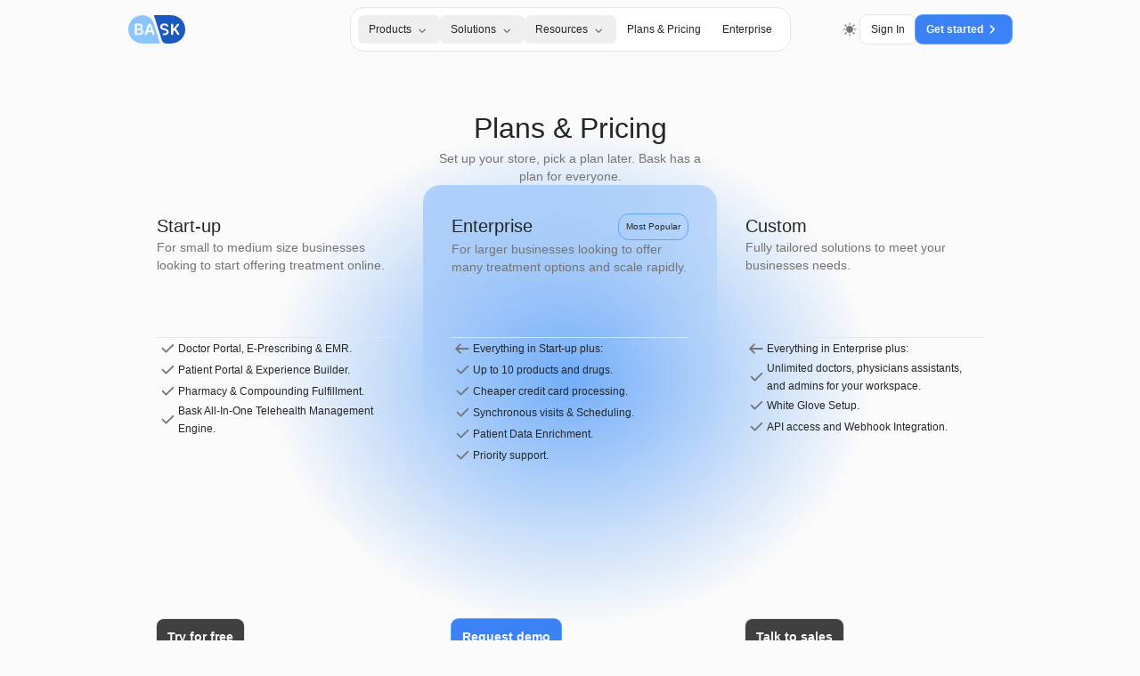

--- FILE ---
content_type: text/html; charset=utf-8
request_url: https://bask.health/plans
body_size: 33254
content:
<!DOCTYPE html><html lang="en"><head><meta charSet="utf-8"/><meta name="viewport" content="width=device-width, initial-scale=1, minimum-scale=1, maximum-scale=1"/><link rel="preload" href="/landing-pages/_next/static/media/e4af272ccee01ff0-s.p.woff2" as="font" crossorigin="" type="font/woff2"/><link rel="preload" as="image" href="/landing-pages/_next/static/media/bask-logo.d20a50e7.svg" fetchPriority="high"/><link rel="preload" as="image" href="/landing-pages/_next/static/media/bask-logo-compact.9b15baa3.svg" fetchPriority="high"/><link rel="stylesheet" href="/landing-pages/_next/static/css/c65c6f59c1278047.css" data-precedence="next"/><link rel="stylesheet" href="/landing-pages/_next/static/css/712d264fd909dfe2.css" data-precedence="next"/><link rel="preload" as="script" fetchPriority="low" href="/landing-pages/_next/static/chunks/webpack-890b8a56530f4790.js"/><script src="/landing-pages/_next/static/chunks/d003c1c0-935953ea8474e58b.js" async=""></script><script src="/landing-pages/_next/static/chunks/809-75274cab1e88b52a.js" async=""></script><script src="/landing-pages/_next/static/chunks/main-app-4753e2d9ff808c66.js" async=""></script><script src="/landing-pages/_next/static/chunks/6589-2b21a495cedbfb1a.js" async=""></script><script src="/landing-pages/_next/static/chunks/6887-8ed415479f1583a3.js" async=""></script><script src="/landing-pages/_next/static/chunks/4581-6d1b063ae966fb22.js" async=""></script><script src="/landing-pages/_next/static/chunks/2966-cb28bb1d9763b970.js" async=""></script><script src="/landing-pages/_next/static/chunks/5521-d41f0f453c87f6db.js" async=""></script><script src="/landing-pages/_next/static/chunks/5387-65a047164ddf441a.js" async=""></script><script src="/landing-pages/_next/static/chunks/6292-e23b4b3e989cde6d.js" async=""></script><script src="/landing-pages/_next/static/chunks/9636-702a76ce4d794d3b.js" async=""></script><script src="/landing-pages/_next/static/chunks/app/plans/page-3056ca6f8a1cd018.js" async=""></script><script src="/landing-pages/_next/static/chunks/app/layout-c5d3dc784a978d5d.js" async=""></script><script src="/landing-pages/_next/static/chunks/3010-78c373917090e317.js" async=""></script><script src="/landing-pages/_next/static/chunks/app/not-found-50154ec3ef3885bb.js" async=""></script><link rel="preload" href="https://analytics.bask.health/gtm.js?id=GTM-MSTPWP8" as="script"/><title>Plans &amp; Pricing - Bask Health: The Platform for Telehealth</title><meta name="description" content="Safely collect, process, and share your data with the plan that’s right for you."/><meta name="application-name" content="Bask Health"/><link rel="manifest" href="/landing-pages/seo/manifest.json" crossorigin="use-credentials"/><meta name="keywords" content="Telehealth,Health Tech,Bask,Health CRM"/><meta name="referrer" content="origin-when-cross-origin"/><meta name="robots" content="index, follow"/><meta name="googlebot" content="index, follow, noimageindex, max-video-preview:0, max-image-preview:large, max-snippet:-1"/><meta name="msapplication-TileColor" content="#60A5FA"/><meta name="msapplication-TileImage" content="/landing-pages/seo/icons/icon-512x512.png"/><meta name="accessibilityFeature" content="largePrint/CSSEnabled"/><meta name="accessibilityFeature" content="highContrast/CSSEnabled"/><meta name="accessibilityFeature" content="resizeText/CSSEnabled"/><meta name="accessibilityFeature" content="displayTransformability"/><meta name="accessibilityFeature" content="longDescription"/><meta name="accessibilityFeature" content="alternativeText"/><meta name="accessibilityControl" content="fullKeyboardControl"/><meta name="accessibilityControl" content="fullMouseControl"/><meta name="accessibilityHazard" content="noFlashingHazard"/><meta name="accessibilityHazard" content="noMotionSimulationHazard"/><meta name="accessibilityAPI" content="ARIA"/><link rel="canonical" href="https://bask.health/plans"/><meta property="og:title" content="Plans &amp; Pricing - Bask Health: The Platform for Telehealth"/><meta property="og:description" content="Safely collect, process, and share your data with the plan that’s right for you."/><meta property="og:url" content="https://www.bask.health/"/><meta property="og:site_name" content="Bask Health"/><meta property="og:locale" content="en-US"/><meta property="og:image" content="https://v2-landing-pages-bo16p2oxa-bask-health.vercel.app/landing-pages/seo/images/social_share_bask_platform.jpg"/><meta property="og:image:secure_url" content="https://v2-landing-pages-bo16p2oxa-bask-health.vercel.app/landing-pages/seo/images/social_share_bask_platform.jpg"/><meta property="og:type" content="website"/><meta name="twitter:card" content="summary_large_image"/><meta name="twitter:site:id" content="1443694281751990277"/><meta name="twitter:creator" content="@BaskHealth"/><meta name="twitter:creator:id" content="1443694281751990277"/><meta name="twitter:title" content="Plans &amp; Pricing - Bask Health: The Platform for Telehealth"/><meta name="twitter:description" content="Safely collect, process, and share your data with the plan that’s right for you."/><meta name="twitter:image" content="https://v2-landing-pages-bo16p2oxa-bask-health.vercel.app/landing-pages/seo/images/social_share_bask_platform.jpg"/><link rel="shortcut icon" href="/landing-pages/seo/icons/icon-144x144.png"/><link rel="icon" href="/landing-pages/seo/favicon.ico"/><link rel="apple-touch-icon" href="/landing-pages/seo/icons/icon-528x528.png"/><link rel="apple-touch-icon" href="/landing-pages/seo/icons/apple-touch-icon.png"/><meta name="next-size-adjust"/><script src="/landing-pages/_next/static/chunks/polyfills-42372ed130431b0a.js" noModule=""></script></head><body class="__className_8ae4ee bg-body"><script>((e,t,r,n,a,i,o,l)=>{let s=document.documentElement,c=["light","dark"];function u(t){(Array.isArray(e)?e:[e]).forEach(e=>{let r="class"===e,n=r&&i?a.map(e=>i[e]||e):a;r?(s.classList.remove(...n),s.classList.add(t)):s.setAttribute(e,t)}),l&&c.includes(t)&&(s.style.colorScheme=t)}if(n)u(n);else try{let e=localStorage.getItem(t)||r,n=o&&"system"===e?window.matchMedia("(prefers-color-scheme: dark)").matches?"dark":"light":e;u(n)}catch(e){}})("class","theme","system",null,["light","dark"],null,true,true)</script><div class="flex flex-col overflow-hidden"><div class="custom-container mx-auto"><header class="custom-container fixed top-0 z-50 h-auto w-full bg-transparent px-4" role="banner" id="header"><div class="relative h-16 md:h-auto lg:h-auto"><div class="hidden lg:block" role="navigation" aria-label="Primary"><div class="absolute inset-0 w-full transition-opacity duration-500 ease-in-out opacity-100"><div class="flex items-center justify-between py-2"><div class="flex flex-1"><a href="/" aria-label="Go to Homepage"><img alt="Bask Health - Home" fetchPriority="high" width="64" height="64" decoding="async" data-nimg="1" style="color:transparent" src="/landing-pages/_next/static/media/bask-logo.d20a50e7.svg"/></a></div><div class="flex justify-center"><nav aria-label="Main Navigation" data-orientation="horizontal" dir="ltr" class="max-w-fit relative z-10 flex flex-1 items-center justify-center rounded-2xl border border-semantic bg-semantic-surface px-2" role="navigation"><div style="position:relative"><ul data-orientation="horizontal" class="group flex flex-1 list-none items-center justify-center" dir="ltr"><li><button id="radix-:R159kvf9sq:-trigger-radix-:Rn59kvf9sq:" data-state="closed" aria-expanded="false" aria-controls="radix-:R159kvf9sq:-content-radix-:Rn59kvf9sq:" class="hover:bg-components-button-brand-secondary-hover group inline-flex h-8 w-max items-center justify-center rounded-md px-3 py-0 my-2 text-xs text-semantic-icon focus:outline-none disabled:pointer-events-none disabled:opacity-50 group" aria-haspopup="true" data-radix-collection-item=""><p class="text-semantic text-semantic-text-body-02-size leading-semantic-text-body-02-line-height tracking-semantic-text-body-02-letter-spacing font-semantic-text-body-02-family-sans">Products</p><svg viewBox="0 0 20 20" class="inline-block pointer-events-none text-semantic-icon fill-semantic-icon w-4 h-4 min-w-[16px] min-h-[16px] stroke-[1px] relative top-[1px] ml-1 transition-transform duration-100 group-data-[state=open]:rotate-180" aria-hidden="true"><path fill-rule="evenodd" d="M5.72 8.47a.75.75 0 0 1 1.06 0l3.47 3.47 3.47-3.47a.75.75 0 1 1 1.06 1.06l-4 4a.75.75 0 0 1-1.06 0l-4-4a.75.75 0 0 1 0-1.06Z"></path></svg></button></li><li><button id="radix-:R159kvf9sq:-trigger-radix-:R1759kvf9sq:" data-state="closed" aria-expanded="false" aria-controls="radix-:R159kvf9sq:-content-radix-:R1759kvf9sq:" class="hover:bg-components-button-brand-secondary-hover group inline-flex h-8 w-max items-center justify-center rounded-md px-3 py-0 my-2 text-xs text-semantic-icon focus:outline-none disabled:pointer-events-none disabled:opacity-50 group" aria-haspopup="true" data-radix-collection-item=""><p class="text-semantic text-semantic-text-body-02-size leading-semantic-text-body-02-line-height tracking-semantic-text-body-02-letter-spacing font-semantic-text-body-02-family-sans">Solutions</p><svg viewBox="0 0 20 20" class="inline-block pointer-events-none text-semantic-icon fill-semantic-icon w-4 h-4 min-w-[16px] min-h-[16px] stroke-[1px] relative top-[1px] ml-1 transition-transform duration-100 group-data-[state=open]:rotate-180" aria-hidden="true"><path fill-rule="evenodd" d="M5.72 8.47a.75.75 0 0 1 1.06 0l3.47 3.47 3.47-3.47a.75.75 0 1 1 1.06 1.06l-4 4a.75.75 0 0 1-1.06 0l-4-4a.75.75 0 0 1 0-1.06Z"></path></svg></button></li><li><button id="radix-:R159kvf9sq:-trigger-radix-:R1n59kvf9sq:" data-state="closed" aria-expanded="false" aria-controls="radix-:R159kvf9sq:-content-radix-:R1n59kvf9sq:" class="group inline-flex h-8 w-max items-center justify-center rounded-md px-3 py-0 my-2 text-xs text-semantic-icon focus:outline-none disabled:pointer-events-none disabled:opacity-50 group hover:bg-components-button-brand-secondary-hover" aria-haspopup="true" data-radix-collection-item=""><p class="text-semantic text-semantic-text-body-02-size leading-semantic-text-body-02-line-height tracking-semantic-text-body-02-letter-spacing font-semantic-text-body-02-family-sans">Resources</p><svg viewBox="0 0 20 20" class="inline-block pointer-events-none text-semantic-icon fill-semantic-icon w-4 h-4 min-w-[16px] min-h-[16px] stroke-[1px] relative top-[1px] ml-1 transition-transform duration-100 group-data-[state=open]:rotate-180" aria-hidden="true"><path fill-rule="evenodd" d="M5.72 8.47a.75.75 0 0 1 1.06 0l3.47 3.47 3.47-3.47a.75.75 0 1 1 1.06 1.06l-4 4a.75.75 0 0 1-1.06 0l-4-4a.75.75 0 0 1 0-1.06Z"></path></svg></button></li><li><a href="/plans" class="hover:bg-components-button-brand-secondary-hover group inline-flex h-8 w-max items-center justify-center rounded-md px-3 py-0 my-2 text-xs text-semantic-icon focus:outline-none disabled:pointer-events-none disabled:opacity-50" data-radix-collection-item=""><p class="text-semantic text-semantic-text-body-02-size leading-semantic-text-body-02-line-height tracking-semantic-text-body-02-letter-spacing font-semantic-text-body-02-family-sans">Plans &amp; Pricing</p></a></li><li><a href="/contact" class="hover:bg-components-button-brand-secondary-hover group inline-flex h-8 w-max items-center justify-center rounded-md px-3 py-0 my-2 text-xs text-semantic-icon focus:outline-none disabled:pointer-events-none disabled:opacity-50" data-radix-collection-item=""><p class="text-semantic text-semantic-text-body-02-size leading-semantic-text-body-02-line-height tracking-semantic-text-body-02-letter-spacing font-semantic-text-body-02-family-sans">Enterprise</p></a></li></ul></div><div class="absolute top-full flex justify-center"></div></nav></div><div class="flex flex-1 items-center justify-end gap-3"><button class="text-semantic-text-body-02-size leading-semantic-text-body-02-line-height tracking-semantic-text-body-02-letter-spacing font-semantic-text-body-02-family-sans duration-100 inline-flex items-center justify-center whitespace-nowrap rounded-lg font-medium disabled:pointer-events-none disabled:ring-0 ring-1 focus:outline-none active:outline-none active:ring-2 px-3 bg-components-button-neutral-secondary ring-components-button-neutral-secondary text-components-button-neutral-secondary fill-components-button-neutral-secondary hover:bg-components-button-neutral-secondary-hover focus:bg-components-button-neutral-secondary-selected active:bg-components-button-neutral-secondary-active active:ring-components-button-neutral-secondary-active disabled:bg-components-button-neutral-secondary-disabled disabled:text-components-button-neutral-secondary-disabled disabled:fill-components-button-neutral-secondary-disabled h-8 transition-all" type="button" aria-label="Sign In to your account"><div class="flex items-center justify-center gap-1 text-wrap">Sign In</div></button><!--$!--><template data-dgst="BAILOUT_TO_CLIENT_SIDE_RENDERING"></template><button class="text-semantic-text-body-02-size leading-semantic-text-body-02-line-height tracking-semantic-text-body-02-letter-spacing font-semantic-text-body-02-family-sans duration-100 inline-flex items-center justify-center whitespace-nowrap rounded-lg disabled:pointer-events-none disabled:ring-0 ring-1 focus:outline-none active:outline-none active:ring-2 px-3 bg-components-button-brand-primary font-bold ring-components-button-brand-primary text-components-button-brand-primary fill-components-button-brand-primary dark:text-semantic dark:fill-semantic hover:bg-components-button-brand-primary-hover focus:bg-components-button-brand-primary-selected active:bg-components-button-brand-primary-active active:ring-components-button-brand-primary-active disabled:bg-components-button-brand-primary-disabled disabled:text-components-button-brand-primary-disabled disabled:fill-components-button-brand-primary-disabled disabled:cursor-not-allowed h-8 transition-all" type="button" aria-label="Get Started with Bask Health"><div class="flex items-center justify-center gap-1 text-wrap"><span class="whitespace-nowrap">Get started</span><svg viewBox="0 0 20 20" class="inline-block pointer-events-none w-5 h-5 min-w-[20px] min-h-[20px] stroke-[1px] fill-inherit text-inherit"><path fill-rule="evenodd" d="M7.72 14.53a.75.75 0 0 1 0-1.06l3.47-3.47-3.47-3.47a.75.75 0 0 1 1.06-1.06l4 4a.75.75 0 0 1 0 1.06l-4 4a.75.75 0 0 1-1.06 0Z"></path></svg></div></button><!--/$--></div></div></div><div class="absolute inset-0 w-full transition-opacity duration-500 ease-in-out opacity-0 pointer-events-none"><div class="z-50 mx-auto flex w-fit items-center justify-center px-6 py-2"><nav aria-label="Main Navigation" data-orientation="horizontal" dir="ltr" class="max-w-fit relative z-10 flex flex-1 items-center justify-center rounded-2xl border border-semantic bg-semantic-surface px-2" role="navigation"><div style="position:relative"><ul data-orientation="horizontal" class="group flex flex-1 list-none items-center justify-center" dir="ltr"><li class="mr-1"><a href="/" aria-label="Go to Homepage"><img alt="Bask Health - Home" fetchPriority="high" width="32" height="32" decoding="async" data-nimg="1" style="color:transparent" src="/landing-pages/_next/static/media/bask-logo-compact.9b15baa3.svg"/></a></li><li><button id="radix-:R99kvf9sq:-trigger-radix-:R9p9kvf9sq:" data-state="closed" aria-expanded="false" aria-controls="radix-:R99kvf9sq:-content-radix-:R9p9kvf9sq:" class="hover:bg-components-button-brand-secondary-hover group inline-flex h-8 w-max items-center justify-center rounded-md px-3 py-0 my-2 text-xs text-semantic-icon focus:outline-none disabled:pointer-events-none disabled:opacity-50 group" aria-haspopup="true" data-radix-collection-item=""><p class="text-semantic text-semantic-text-body-02-size leading-semantic-text-body-02-line-height tracking-semantic-text-body-02-letter-spacing font-semantic-text-body-02-family-sans">Products</p><svg viewBox="0 0 20 20" class="inline-block pointer-events-none text-semantic-icon fill-semantic-icon w-4 h-4 min-w-[16px] min-h-[16px] stroke-[1px] relative top-[1px] ml-1 transition-transform duration-100 group-data-[state=open]:rotate-180" aria-hidden="true"><path fill-rule="evenodd" d="M5.72 8.47a.75.75 0 0 1 1.06 0l3.47 3.47 3.47-3.47a.75.75 0 1 1 1.06 1.06l-4 4a.75.75 0 0 1-1.06 0l-4-4a.75.75 0 0 1 0-1.06Z"></path></svg></button></li><li><button id="radix-:R99kvf9sq:-trigger-radix-:Rdp9kvf9sq:" data-state="closed" aria-expanded="false" aria-controls="radix-:R99kvf9sq:-content-radix-:Rdp9kvf9sq:" class="hover:bg-components-button-brand-secondary-hover group inline-flex h-8 w-max items-center justify-center rounded-md px-3 py-0 my-2 text-xs text-semantic-icon focus:outline-none disabled:pointer-events-none disabled:opacity-50 group" aria-haspopup="true" data-radix-collection-item=""><p class="text-semantic text-semantic-text-body-02-size leading-semantic-text-body-02-line-height tracking-semantic-text-body-02-letter-spacing font-semantic-text-body-02-family-sans">Solutions</p><svg viewBox="0 0 20 20" class="inline-block pointer-events-none text-semantic-icon fill-semantic-icon w-4 h-4 min-w-[16px] min-h-[16px] stroke-[1px] relative top-[1px] ml-1 transition-transform duration-100 group-data-[state=open]:rotate-180" aria-hidden="true"><path fill-rule="evenodd" d="M5.72 8.47a.75.75 0 0 1 1.06 0l3.47 3.47 3.47-3.47a.75.75 0 1 1 1.06 1.06l-4 4a.75.75 0 0 1-1.06 0l-4-4a.75.75 0 0 1 0-1.06Z"></path></svg></button></li><li><button id="radix-:R99kvf9sq:-trigger-radix-:Rhp9kvf9sq:" data-state="closed" aria-expanded="false" aria-controls="radix-:R99kvf9sq:-content-radix-:Rhp9kvf9sq:" class="group inline-flex h-8 w-max items-center justify-center rounded-md px-3 py-0 my-2 text-xs text-semantic-icon focus:outline-none disabled:pointer-events-none disabled:opacity-50 group hover:bg-components-button-brand-secondary-hover" aria-haspopup="true" data-radix-collection-item=""><p class="text-semantic text-semantic-text-body-02-size leading-semantic-text-body-02-line-height tracking-semantic-text-body-02-letter-spacing font-semantic-text-body-02-family-sans">Resources</p><svg viewBox="0 0 20 20" class="inline-block pointer-events-none text-semantic-icon fill-semantic-icon w-4 h-4 min-w-[16px] min-h-[16px] stroke-[1px] relative top-[1px] ml-1 transition-transform duration-100 group-data-[state=open]:rotate-180" aria-hidden="true"><path fill-rule="evenodd" d="M5.72 8.47a.75.75 0 0 1 1.06 0l3.47 3.47 3.47-3.47a.75.75 0 1 1 1.06 1.06l-4 4a.75.75 0 0 1-1.06 0l-4-4a.75.75 0 0 1 0-1.06Z"></path></svg></button></li><li><a href="/plans" class="hover:bg-components-button-brand-secondary-hover group inline-flex h-8 w-max items-center justify-center rounded-md px-3 py-0 my-2 text-xs text-semantic-icon focus:outline-none disabled:pointer-events-none disabled:opacity-50" data-radix-collection-item=""><p class="text-semantic text-semantic-text-body-02-size leading-semantic-text-body-02-line-height tracking-semantic-text-body-02-letter-spacing font-semantic-text-body-02-family-sans">Plans &amp; Pricing</p></a></li><li><a href="/contact" class="hover:bg-components-button-brand-secondary-hover group inline-flex h-8 w-max items-center justify-center rounded-md px-3 py-0 my-2 text-xs text-semantic-icon focus:outline-none disabled:pointer-events-none disabled:opacity-50" data-radix-collection-item=""><p class="text-semantic text-semantic-text-body-02-size leading-semantic-text-body-02-line-height tracking-semantic-text-body-02-letter-spacing font-semantic-text-body-02-family-sans">Enterprise</p></a></li><!--$!--><template data-dgst="BAILOUT_TO_CLIENT_SIDE_RENDERING"></template><button class="text-semantic-text-body-02-size leading-semantic-text-body-02-line-height tracking-semantic-text-body-02-letter-spacing font-semantic-text-body-02-family-sans duration-100 inline-flex items-center justify-center whitespace-nowrap rounded-lg disabled:pointer-events-none disabled:ring-0 ring-1 focus:outline-none active:outline-none active:ring-2 px-3 bg-components-button-brand-primary font-bold ring-components-button-brand-primary text-components-button-brand-primary fill-components-button-brand-primary dark:text-semantic dark:fill-semantic hover:bg-components-button-brand-primary-hover focus:bg-components-button-brand-primary-selected active:bg-components-button-brand-primary-active active:ring-components-button-brand-primary-active disabled:bg-components-button-brand-primary-disabled disabled:text-components-button-brand-primary-disabled disabled:fill-components-button-brand-primary-disabled disabled:cursor-not-allowed h-6 transition-all ml-1 pr-1" type="button" aria-label="Get Started with Bask Health"><div class="flex items-center justify-center gap-1 text-wrap"><span class="whitespace-nowrap">Get started</span><svg viewBox="0 0 20 20" class="inline-block pointer-events-none w-4 h-4 min-w-[16px] min-h-[16px] stroke-[1px] fill-inherit text-inherit"><path fill-rule="evenodd" d="M7.72 14.53a.75.75 0 0 1 0-1.06l3.47-3.47-3.47-3.47a.75.75 0 0 1 1.06-1.06l4 4a.75.75 0 0 1 0 1.06l-4 4a.75.75 0 0 1-1.06 0Z"></path></svg></div></button><!--/$--></ul></div><div class="absolute top-full flex justify-center"></div></nav></div></div></div><div class="hidden md:block lg:hidden" role="navigation" aria-label="Primary"><div class="z-50 mx-auto flex w-fit items-center justify-center px-6 py-2"><nav aria-label="Main Navigation" data-orientation="horizontal" dir="ltr" class="max-w-fit relative z-10 flex flex-1 items-center justify-center rounded-2xl border border-semantic bg-semantic-surface px-2" role="navigation"><div style="position:relative"><ul data-orientation="horizontal" class="group flex flex-1 list-none items-center justify-center" dir="ltr"><li class="mr-1"><a href="/" aria-label="Go to Homepage"><img alt="Bask Health - Home" fetchPriority="high" width="32" height="32" decoding="async" data-nimg="1" style="color:transparent" src="/landing-pages/_next/static/media/bask-logo-compact.9b15baa3.svg"/></a></li><li><button id="radix-:R29kvf9sq:-trigger-radix-:R2e9kvf9sq:" data-state="closed" aria-expanded="false" aria-controls="radix-:R29kvf9sq:-content-radix-:R2e9kvf9sq:" class="hover:bg-components-button-brand-secondary-hover group inline-flex h-8 w-max items-center justify-center rounded-md px-3 py-0 my-2 text-xs text-semantic-icon focus:outline-none disabled:pointer-events-none disabled:opacity-50 group" aria-haspopup="true" data-radix-collection-item=""><p class="text-semantic text-semantic-text-body-02-size leading-semantic-text-body-02-line-height tracking-semantic-text-body-02-letter-spacing font-semantic-text-body-02-family-sans">Products</p><svg viewBox="0 0 20 20" class="inline-block pointer-events-none text-semantic-icon fill-semantic-icon w-4 h-4 min-w-[16px] min-h-[16px] stroke-[1px] relative top-[1px] ml-1 transition-transform duration-100 group-data-[state=open]:rotate-180" aria-hidden="true"><path fill-rule="evenodd" d="M5.72 8.47a.75.75 0 0 1 1.06 0l3.47 3.47 3.47-3.47a.75.75 0 1 1 1.06 1.06l-4 4a.75.75 0 0 1-1.06 0l-4-4a.75.75 0 0 1 0-1.06Z"></path></svg></button></li><li><button id="radix-:R29kvf9sq:-trigger-radix-:R3e9kvf9sq:" data-state="closed" aria-expanded="false" aria-controls="radix-:R29kvf9sq:-content-radix-:R3e9kvf9sq:" class="hover:bg-components-button-brand-secondary-hover group inline-flex h-8 w-max items-center justify-center rounded-md px-3 py-0 my-2 text-xs text-semantic-icon focus:outline-none disabled:pointer-events-none disabled:opacity-50 group" aria-haspopup="true" data-radix-collection-item=""><p class="text-semantic text-semantic-text-body-02-size leading-semantic-text-body-02-line-height tracking-semantic-text-body-02-letter-spacing font-semantic-text-body-02-family-sans">Solutions</p><svg viewBox="0 0 20 20" class="inline-block pointer-events-none text-semantic-icon fill-semantic-icon w-4 h-4 min-w-[16px] min-h-[16px] stroke-[1px] relative top-[1px] ml-1 transition-transform duration-100 group-data-[state=open]:rotate-180" aria-hidden="true"><path fill-rule="evenodd" d="M5.72 8.47a.75.75 0 0 1 1.06 0l3.47 3.47 3.47-3.47a.75.75 0 1 1 1.06 1.06l-4 4a.75.75 0 0 1-1.06 0l-4-4a.75.75 0 0 1 0-1.06Z"></path></svg></button></li><li><button id="radix-:R29kvf9sq:-trigger-radix-:R4e9kvf9sq:" data-state="closed" aria-expanded="false" aria-controls="radix-:R29kvf9sq:-content-radix-:R4e9kvf9sq:" class="group inline-flex h-8 w-max items-center justify-center rounded-md px-3 py-0 my-2 text-xs text-semantic-icon focus:outline-none disabled:pointer-events-none disabled:opacity-50 group hover:bg-components-button-brand-secondary-hover" aria-haspopup="true" data-radix-collection-item=""><p class="text-semantic text-semantic-text-body-02-size leading-semantic-text-body-02-line-height tracking-semantic-text-body-02-letter-spacing font-semantic-text-body-02-family-sans">Resources</p><svg viewBox="0 0 20 20" class="inline-block pointer-events-none text-semantic-icon fill-semantic-icon w-4 h-4 min-w-[16px] min-h-[16px] stroke-[1px] relative top-[1px] ml-1 transition-transform duration-100 group-data-[state=open]:rotate-180" aria-hidden="true"><path fill-rule="evenodd" d="M5.72 8.47a.75.75 0 0 1 1.06 0l3.47 3.47 3.47-3.47a.75.75 0 1 1 1.06 1.06l-4 4a.75.75 0 0 1-1.06 0l-4-4a.75.75 0 0 1 0-1.06Z"></path></svg></button></li><li><a href="/plans" class="hover:bg-components-button-brand-secondary-hover group inline-flex h-8 w-max items-center justify-center rounded-md px-3 py-0 my-2 text-xs text-semantic-icon focus:outline-none disabled:pointer-events-none disabled:opacity-50" data-radix-collection-item=""><p class="text-semantic text-semantic-text-body-02-size leading-semantic-text-body-02-line-height tracking-semantic-text-body-02-letter-spacing font-semantic-text-body-02-family-sans">Plans &amp; Pricing</p></a></li><li><a href="/contact" class="hover:bg-components-button-brand-secondary-hover group inline-flex h-8 w-max items-center justify-center rounded-md px-3 py-0 my-2 text-xs text-semantic-icon focus:outline-none disabled:pointer-events-none disabled:opacity-50" data-radix-collection-item=""><p class="text-semantic text-semantic-text-body-02-size leading-semantic-text-body-02-line-height tracking-semantic-text-body-02-letter-spacing font-semantic-text-body-02-family-sans">Enterprise</p></a></li><!--$!--><template data-dgst="BAILOUT_TO_CLIENT_SIDE_RENDERING"></template><button class="text-semantic-text-body-02-size leading-semantic-text-body-02-line-height tracking-semantic-text-body-02-letter-spacing font-semantic-text-body-02-family-sans duration-100 inline-flex items-center justify-center whitespace-nowrap rounded-lg disabled:pointer-events-none disabled:ring-0 ring-1 focus:outline-none active:outline-none active:ring-2 px-3 bg-components-button-brand-primary font-bold ring-components-button-brand-primary text-components-button-brand-primary fill-components-button-brand-primary dark:text-semantic dark:fill-semantic hover:bg-components-button-brand-primary-hover focus:bg-components-button-brand-primary-selected active:bg-components-button-brand-primary-active active:ring-components-button-brand-primary-active disabled:bg-components-button-brand-primary-disabled disabled:text-components-button-brand-primary-disabled disabled:fill-components-button-brand-primary-disabled disabled:cursor-not-allowed h-6 transition-all ml-1 pr-1" type="button" aria-label="Get Started with Bask Health"><div class="flex items-center justify-center gap-1 text-wrap"><span class="whitespace-nowrap">Get started</span><svg viewBox="0 0 20 20" class="inline-block pointer-events-none w-4 h-4 min-w-[16px] min-h-[16px] stroke-[1px] fill-inherit text-inherit"><path fill-rule="evenodd" d="M7.72 14.53a.75.75 0 0 1 0-1.06l3.47-3.47-3.47-3.47a.75.75 0 0 1 1.06-1.06l4 4a.75.75 0 0 1 0 1.06l-4 4a.75.75 0 0 1-1.06 0Z"></path></svg></div></button><!--/$--></ul></div><div class="absolute top-full flex justify-center"></div></nav></div></div></div><div class="block md:hidden" role="navigation" aria-label="Primary"><div class="fixed left-2 right-2 top-2 z-50 flex flex-col items-center rounded-lg border border-semantic bg-semantic-surface transition-all duration-300 ease-in-out h-16"><div class="flex w-full flex-row items-center justify-between p-3"><a href="/" aria-label="Go to Homepage"><img alt="Bask Health - Home" fetchPriority="high" width="48" height="48" decoding="async" data-nimg="1" style="color:transparent" src="/landing-pages/_next/static/media/bask-logo.d20a50e7.svg"/></a><div class="flex items-center gap-2"><!--$!--><template data-dgst="BAILOUT_TO_CLIENT_SIDE_RENDERING"></template><button class="text-semantic-text-body-02-size leading-semantic-text-body-02-line-height tracking-semantic-text-body-02-letter-spacing font-semantic-text-body-02-family-sans duration-100 inline-flex items-center justify-center whitespace-nowrap rounded-lg disabled:pointer-events-none disabled:ring-0 ring-1 focus:outline-none active:outline-none active:ring-2 px-3 bg-components-button-brand-primary font-bold ring-components-button-brand-primary text-components-button-brand-primary fill-components-button-brand-primary dark:text-semantic dark:fill-semantic hover:bg-components-button-brand-primary-hover focus:bg-components-button-brand-primary-selected active:bg-components-button-brand-primary-active active:ring-components-button-brand-primary-active disabled:bg-components-button-brand-primary-disabled disabled:text-components-button-brand-primary-disabled disabled:fill-components-button-brand-primary-disabled disabled:cursor-not-allowed h-8 transition-all" type="button" aria-label="Get Started with Bask Health"><div class="flex items-center justify-center gap-1 text-wrap"><span class="whitespace-nowrap">Get started</span><svg viewBox="0 0 20 20" class="inline-block pointer-events-none w-5 h-5 min-w-[20px] min-h-[20px] stroke-[1px] fill-inherit text-inherit"><path fill-rule="evenodd" d="M7.72 14.53a.75.75 0 0 1 0-1.06l3.47-3.47-3.47-3.47a.75.75 0 0 1 1.06-1.06l4 4a.75.75 0 0 1 0 1.06l-4 4a.75.75 0 0 1-1.06 0Z"></path></svg></div></button><!--/$--><button class="text-semantic-text-body-02-size leading-semantic-text-body-02-line-height tracking-semantic-text-body-02-letter-spacing font-semantic-text-body-02-family-sans duration-100 whitespace-nowrap rounded-lg font-medium transition-colors disabled:pointer-events-none disabled:ring-0 focus:outline-none active:outline-none px-3 bg-components-button-neutral-secondary ring-components-button-neutral-secondary text-components-button-neutral-secondary fill-components-button-neutral-secondary hover:bg-components-button-neutral-secondary-hover active:ring-components-button-neutral-secondary-active disabled:bg-components-button-neutral-secondary-disabled disabled:text-components-button-neutral-secondary-disabled disabled:fill-components-button-neutral-secondary-disabled relative flex h-10 w-12 items-center justify-center border border-semantic ring-0 focus:bg-transparent active:bg-transparent active:ring-0" type="button" aria-label="Collapsible Menu Button"><div class="flex items-center justify-center gap-1 text-wrap"><div class="relative flex h-[7px] w-4 flex-col items-center justify-between transition-all duration-300 rotate-0"><span class="block h-[2px] w-full bg-current text-semantic-icon-secondary transition-transform duration-300"></span><span class="block h-[2px] w-full bg-current text-semantic-icon-secondary transition-transform duration-300"></span></div></div></button></div></div><div class="w-full flex-grow bg-semantic-surface transition-all duration-300 ease-in-out h-0 opacity-0 pointer-events-none flex flex-col justify-between"><div class="transition-transform duration-300 ease-in-out h-auto translate-x-0"><nav class="mt-3 h-auto w-full px-4"><ul class="flex flex-col items-start justify-start"><li class="mb-2 w-full border-b border-semantic pb-2"><button class="text-semantic-text-body-02-size leading-semantic-text-body-02-line-height tracking-semantic-text-body-02-letter-spacing font-semantic-text-body-02-family-sans duration-100 inline-flex items-center whitespace-nowrap rounded-lg font-medium transition-colors disabled:pointer-events-none disabled:ring-0 focus:outline-none active:outline-none ring-0 active:ring-0 ring-components-button-neutral-secondary text-components-button-neutral-secondary fill-components-button-neutral-secondary active:ring-components-button-neutral-secondary-active disabled:bg-components-button-neutral-secondary-disabled disabled:text-components-button-neutral-secondary-disabled disabled:fill-components-button-neutral-secondary-disabled bg-transparent hover:bg-semantic-surface-hover active:bg-transparent focus:bg-transparent justify-start h-6 p-0" type="button"><div class="flex items-center justify-center gap-1 text-wrap"><h5 class="text-semantic text-semantic-text-heading-05-size leading-semantic-text-heading-05-line-height tracking-semantic-text-heading-05-letter-spacing font-semantic-text-heading-05-family-sans font-normal">Home</h5></div></button></li><li class="mb-2 flex w-full cursor-pointer items-center justify-between border-b border-semantic pb-2"><h5 class="text-semantic text-semantic-text-heading-05-size leading-semantic-text-heading-05-line-height tracking-semantic-text-heading-05-letter-spacing font-semantic-text-heading-05-family-sans font-normal">Products</h5><svg viewBox="0 0 20 20" class="inline-block pointer-events-none text-semantic-icon fill-semantic-icon w-6 h-6 min-w-[24px] min-h-[24px] stroke-[1px]"><path fill-rule="evenodd" d="M7.72 14.53a.75.75 0 0 1 0-1.06l3.47-3.47-3.47-3.47a.75.75 0 0 1 1.06-1.06l4 4a.75.75 0 0 1 0 1.06l-4 4a.75.75 0 0 1-1.06 0Z"></path></svg></li><li class="mb-2 flex w-full cursor-pointer items-center justify-between border-b border-semantic pb-2"><h5 class="text-semantic text-semantic-text-heading-05-size leading-semantic-text-heading-05-line-height tracking-semantic-text-heading-05-letter-spacing font-semantic-text-heading-05-family-sans font-normal">Solutions</h5><svg viewBox="0 0 20 20" class="inline-block pointer-events-none text-semantic-icon fill-semantic-icon w-6 h-6 min-w-[24px] min-h-[24px] stroke-[1px]"><path fill-rule="evenodd" d="M7.72 14.53a.75.75 0 0 1 0-1.06l3.47-3.47-3.47-3.47a.75.75 0 0 1 1.06-1.06l4 4a.75.75 0 0 1 0 1.06l-4 4a.75.75 0 0 1-1.06 0Z"></path></svg></li><li class="mb-2 flex w-full cursor-pointer items-center justify-between border-b border-semantic pb-2"><h5 class="text-semantic text-semantic-text-heading-05-size leading-semantic-text-heading-05-line-height tracking-semantic-text-heading-05-letter-spacing font-semantic-text-heading-05-family-sans font-normal">Resources</h5><svg viewBox="0 0 20 20" class="inline-block pointer-events-none text-semantic-icon fill-semantic-icon w-6 h-6 min-w-[24px] min-h-[24px] stroke-[1px]"><path fill-rule="evenodd" d="M7.72 14.53a.75.75 0 0 1 0-1.06l3.47-3.47-3.47-3.47a.75.75 0 0 1 1.06-1.06l4 4a.75.75 0 0 1 0 1.06l-4 4a.75.75 0 0 1-1.06 0Z"></path></svg></li><li class="mb-2 w-full border-b border-semantic pb-2"><button class="text-semantic-text-body-02-size leading-semantic-text-body-02-line-height tracking-semantic-text-body-02-letter-spacing font-semantic-text-body-02-family-sans duration-100 inline-flex items-center whitespace-nowrap rounded-lg font-medium transition-colors disabled:pointer-events-none disabled:ring-0 focus:outline-none active:outline-none ring-0 active:ring-0 ring-components-button-neutral-secondary text-components-button-neutral-secondary fill-components-button-neutral-secondary active:ring-components-button-neutral-secondary-active disabled:bg-components-button-neutral-secondary-disabled disabled:text-components-button-neutral-secondary-disabled disabled:fill-components-button-neutral-secondary-disabled bg-transparent hover:bg-semantic-surface-hover active:bg-transparent focus:bg-transparent justify-start h-6 p-0" type="button"><div class="flex items-center justify-center gap-1 text-wrap"><h5 class="text-semantic text-semantic-text-heading-05-size leading-semantic-text-heading-05-line-height tracking-semantic-text-heading-05-letter-spacing font-semantic-text-heading-05-family-sans font-normal">Plans &amp; Pricing</h5></div></button></li><li class="mb-2 w-full border-b border-semantic pb-2"><button class="text-semantic-text-body-02-size leading-semantic-text-body-02-line-height tracking-semantic-text-body-02-letter-spacing font-semantic-text-body-02-family-sans duration-100 inline-flex items-center whitespace-nowrap rounded-lg font-medium transition-colors disabled:pointer-events-none disabled:ring-0 focus:outline-none active:outline-none ring-0 active:ring-0 ring-components-button-neutral-secondary text-components-button-neutral-secondary fill-components-button-neutral-secondary active:ring-components-button-neutral-secondary-active disabled:bg-components-button-neutral-secondary-disabled disabled:text-components-button-neutral-secondary-disabled disabled:fill-components-button-neutral-secondary-disabled bg-transparent hover:bg-semantic-surface-hover active:bg-transparent focus:bg-transparent justify-start h-6 p-0" type="button"><div class="flex items-center justify-center gap-1 text-wrap"><h5 class="text-semantic text-semantic-text-heading-05-size leading-semantic-text-heading-05-line-height tracking-semantic-text-heading-05-letter-spacing font-semantic-text-heading-05-family-sans font-normal">Enterprise</h5></div></button></li><li class="mb-2 w-full border-semantic pb-2 border-b-0"><button class="text-semantic-text-body-02-size leading-semantic-text-body-02-line-height tracking-semantic-text-body-02-letter-spacing font-semantic-text-body-02-family-sans duration-100 inline-flex items-center whitespace-nowrap rounded-lg font-medium transition-colors disabled:pointer-events-none disabled:ring-0 focus:outline-none active:outline-none ring-0 active:ring-0 ring-components-button-neutral-secondary text-components-button-neutral-secondary fill-components-button-neutral-secondary active:ring-components-button-neutral-secondary-active disabled:bg-components-button-neutral-secondary-disabled disabled:text-components-button-neutral-secondary-disabled disabled:fill-components-button-neutral-secondary-disabled bg-transparent hover:bg-semantic-surface-hover active:bg-transparent focus:bg-transparent justify-start h-6 p-0" type="button"><div class="flex items-center justify-center gap-1 text-wrap"><h5 class="text-semantic text-semantic-text-heading-05-size leading-semantic-text-heading-05-line-height tracking-semantic-text-heading-05-letter-spacing font-semantic-text-heading-05-family-sans font-normal">Contact Us</h5></div></button></li></ul></nav></div><div class="w-full flex-grow overflow-y-auto bg-semantic-surface px-3 transition-all duration-200 ease-in-out h-0 -translate-x-full"><div class="mb-3 flex items-center"><button class="text-semantic-text-body-02-size leading-semantic-text-body-02-line-height tracking-semantic-text-body-02-letter-spacing font-semantic-text-body-02-family-sans duration-100 inline-flex items-center whitespace-nowrap rounded-lg font-medium transition-colors disabled:pointer-events-none disabled:ring-0 focus:outline-none active:outline-none ring-0 active:ring-0 ring-components-button-neutral-secondary text-components-button-neutral-secondary fill-components-button-neutral-secondary active:ring-components-button-neutral-secondary-active disabled:bg-components-button-neutral-secondary-disabled disabled:text-components-button-neutral-secondary-disabled disabled:fill-components-button-neutral-secondary-disabled bg-transparent hover:bg-semantic-surface-hover active:bg-transparent focus:bg-transparent justify-start h-6 px-0" type="button"><div class="flex items-center justify-center gap-1 text-wrap"><svg viewBox="0 0 20 20" class="inline-block pointer-events-none text-semantic-icon fill-semantic-icon w-6 h-6 min-w-[24px] min-h-[24px] stroke-[1px]"><path fill-rule="evenodd" d="M11.764 5.204a.75.75 0 0 1 .032 1.06l-3.516 3.736 3.516 3.736a.75.75 0 1 1-1.092 1.028l-4-4.25a.75.75 0 0 1 0-1.028l4-4.25a.75.75 0 0 1 1.06-.032Z"></path></svg>Back</div></button></div><div class="mb-4 px-2"><h4 class="text-semantic text-semantic-text-heading-04-size leading-semantic-text-heading-04-line-height tracking-semantic-text-heading-04-letter-spacing font-semantic-text-heading-04-family-sans mb-1">Products</h4><p class="leading-semantic-text-body-02-line-height tracking-semantic-text-body-02-letter-spacing font-semantic-text-body-02-family-sans text-xs text-semantic-secondary">A customizable suite of products, robust enough to handle any use case, modular enough to work for you. </p></div><div class="px-2"><div><p class="text-semantic-text-body-02-size leading-semantic-text-body-02-line-height tracking-semantic-text-body-02-letter-spacing font-semantic-text-body-02-family-sans text-semantic-secondary">PLATFORM</p><ul><li class="py-1 pl-0"><a class="group flex items-center gap-2 rounded-xl p-2 transition-all hover:bg-semantic-surface-hover" href="/builder"><div class="rounded-lg border border-semantic px-1.5 py-1 group-hover:bg-gradient-to-t group-hover:from-[#73aef93f] group-hover:via-[#73aef900] group-hover:to-transparent dark:group-hover:from-[#0C2959] dark:group-hover:via-[#080808]"><svg width="20" height="20" viewBox="0 0 20 20" fill="currentColor" xmlns="http://www.w3.org/2000/svg" class="inline-block pointer-events-none text-semantic-icon fill-semantic-icon w-5 h-5 min-w-[20px] min-h-[20px] stroke-[1px]"><path fill-rule="evenodd" clip-rule="evenodd" d="M6 3.5H14C14.8284 3.5 15.5 4.17157 15.5 5V15C15.5 15.8284 14.8284 16.5 14 16.5H6C5.17157 16.5 4.5 15.8284 4.5 15V5C4.5 4.17157 5.17157 3.5 6 3.5ZM3 5C3 3.34315 4.34315 2 6 2H14C15.6569 2 17 3.34315 17 5V15C17 16.6569 15.6569 18 14 18H6C4.34315 18 3 16.6569 3 15V5ZM8.5 7C8.5 7.55228 8.05228 8 7.5 8C6.94772 8 6.5 7.55228 6.5 7C6.5 6.44772 6.94772 6 7.5 6C8.05228 6 8.5 6.44772 8.5 7ZM13.25 7C13.25 7.41421 12.9142 7.75 12.5 7.75H10C9.58579 7.75 9.25 7.41421 9.25 7C9.25 6.58579 9.58579 6.25 10 6.25H12.5C12.9142 6.25 13.25 6.58579 13.25 7ZM7.5 11C8.05228 11 8.5 10.5523 8.5 10C8.5 9.44772 8.05228 9 7.5 9C6.94772 9 6.5 9.44772 6.5 10C6.5 10.5523 6.94772 11 7.5 11ZM12.5 10.75C12.9142 10.75 13.25 10.4142 13.25 10C13.25 9.58579 12.9142 9.25 12.5 9.25H10C9.58579 9.25 9.25 9.58579 9.25 10C9.25 10.4142 9.58579 10.75 10 10.75H12.5ZM8.5 13C8.5 13.5523 8.05228 14 7.5 14C6.94772 14 6.5 13.5523 6.5 13C6.5 12.4477 6.94772 12 7.5 12C8.05228 12 8.5 12.4477 8.5 13ZM13.25 13C13.25 13.4142 12.9142 13.75 12.5 13.75H10C9.58579 13.75 9.25 13.4142 9.25 13C9.25 12.5858 9.58579 12.25 10 12.25H12.5C12.9142 12.25 13.25 12.5858 13.25 13Z" fill="currentColor"></path></svg></div><div class="flex-1"><p class="text-semantic text-semantic-text-body-02-size leading-semantic-text-body-02-line-height tracking-semantic-text-body-02-letter-spacing font-semantic-text-body-02-family-sans">Questionnaire Builder</p><p class="leading-semantic-text-body-02-line-height tracking-semantic-text-body-02-letter-spacing font-semantic-text-body-02-family-sans text-[10px] text-semantic-secondary">Patient&#x27;s Portal, Questionnaire, Websites, Logic and more.</p></div></a></li><li class="py-1 pl-0"><a class="group flex items-center gap-2 rounded-xl p-2 transition-all hover:bg-semantic-surface-hover" href="/security"><div class="rounded-lg border border-semantic px-1.5 py-1 group-hover:bg-gradient-to-t group-hover:from-[#73aef93f] group-hover:via-[#73aef900] group-hover:to-transparent dark:group-hover:from-[#0C2959] dark:group-hover:via-[#080808]"><svg width="20" height="20" viewBox="0 0 20 20" fill="currentColor" xmlns="http://www.w3.org/2000/svg" class="inline-block pointer-events-none text-semantic-icon fill-semantic-icon w-5 h-5 min-w-[20px] min-h-[20px] stroke-[1px]"><path d="M10 7.75C10.5523 7.75 11 7.30228 11 6.75C11 6.19772 10.5523 5.75 10 5.75C9.44772 5.75 9 6.19772 9 6.75C9 7.30228 9.44772 7.75 10 7.75Z" fill="currentColor"></path><path fill-rule="evenodd" clip-rule="evenodd" d="M8.85 2.75C6.44756 2.75 4.5 4.69756 4.5 7.1C4.5 8.6662 5.55899 9.98507 7 10.3796V13.815C7 14.2925 7.17079 14.7541 7.48149 15.1166L8.55085 16.3642C9.24562 17.1748 10.4545 17.2968 11.2972 16.6413L12.606 15.6234C13.499 14.9288 13.608 13.6835 12.982 12.8469C13.5305 12.1457 13.5638 11.1235 12.9842 10.3839C14.4333 9.99468 15.5 8.67191 15.5 7.1C15.5 4.69756 13.5524 2.75 11.15 2.75H8.85ZM11.6851 14.4394C11.9299 14.249 11.939 13.893 11.7286 13.6877C11.721 13.6803 11.7129 13.6729 11.7047 13.6658C11.6857 13.6496 11.6652 13.6345 11.6431 13.6207L11.006 13.2225C10.6749 13.0156 10.6982 12.5259 11.0474 12.3513L11.6295 12.0602C11.9348 11.9076 12.0008 11.5008 11.7595 11.2595L11.1464 10.6464C11.0527 10.5527 11 10.4255 11 10.2929V9.5C11 9.22386 11.2239 9 11.5 9H12.1C13.1493 9 14 8.14934 14 7.1C14 5.52599 12.724 4.25 11.15 4.25H8.85C7.27599 4.25 6 5.52599 6 7.1C6 8.14934 6.85066 9 7.9 9H8C8.27614 9 8.5 9.22386 8.5 9.5V13.815C8.5 13.9344 8.5427 14.0498 8.62037 14.1404L9.68973 15.388C9.86342 15.5907 10.1657 15.6212 10.3763 15.4573L11.6851 14.4394Z" fill="currentColor"></path></svg></div><div class="flex-1"><p class="text-semantic text-semantic-text-body-02-size leading-semantic-text-body-02-line-height tracking-semantic-text-body-02-letter-spacing font-semantic-text-body-02-family-sans">Security</p><p class="leading-semantic-text-body-02-line-height tracking-semantic-text-body-02-letter-spacing font-semantic-text-body-02-family-sans text-[10px] text-semantic-secondary">Strong encryption, MFA, and HIPAA-compliant data practices.</p></div></a></li><li class="py-1 pl-0"><a class="group flex items-center gap-2 rounded-xl p-2 transition-all hover:bg-semantic-surface-hover" href="/integrations"><div class="rounded-lg border border-semantic px-1.5 py-1 group-hover:bg-gradient-to-t group-hover:from-[#73aef93f] group-hover:via-[#73aef900] group-hover:to-transparent dark:group-hover:from-[#0C2959] dark:group-hover:via-[#080808]"><svg width="20" height="20" viewBox="0 0 20 20" fill="currentColor" xmlns="http://www.w3.org/2000/svg" class="inline-block pointer-events-none text-semantic-icon fill-semantic-icon w-5 h-5 min-w-[20px] min-h-[20px] stroke-[1px]"><path fill-rule="evenodd" clip-rule="evenodd" d="M4 2.75C4.41421 2.75 4.75 3.08579 4.75 3.5V14C4.75 14.6904 5.30964 15.25 6 15.25H16.5C16.9142 15.25 17.25 15.5858 17.25 16C17.25 16.4142 16.9142 16.75 16.5 16.75H6C4.48122 16.75 3.25 15.5188 3.25 14V3.5C3.25 3.08579 3.58579 2.75 4 2.75ZM7 9.25C7.41421 9.25 7.75 9.58579 7.75 10V13C7.75 13.4142 7.41421 13.75 7 13.75C6.58579 13.75 6.25 13.4142 6.25 13V10C6.25 9.58579 6.58579 9.25 7 9.25ZM10.25 6C10.25 5.58579 9.91421 5.25 9.5 5.25C9.08579 5.25 8.75 5.58579 8.75 6V13C8.75 13.4142 9.08579 13.75 9.5 13.75C9.91421 13.75 10.25 13.4142 10.25 13V6ZM12 9.25C12.4142 9.25 12.75 9.58579 12.75 10V13C12.75 13.4142 12.4142 13.75 12 13.75C11.5858 13.75 11.25 13.4142 11.25 13V10C11.25 9.58579 11.5858 9.25 12 9.25ZM15.25 7C15.25 6.58579 14.9142 6.25 14.5 6.25C14.0858 6.25 13.75 6.58579 13.75 7V13C13.75 13.4142 14.0858 13.75 14.5 13.75C14.9142 13.75 15.25 13.4142 15.25 13V7Z" fill="currentColor"></path></svg></div><div class="flex-1"><p class="text-semantic text-semantic-text-body-02-size leading-semantic-text-body-02-line-height tracking-semantic-text-body-02-letter-spacing font-semantic-text-body-02-family-sans">Analytics</p><p class="leading-semantic-text-body-02-line-height tracking-semantic-text-body-02-letter-spacing font-semantic-text-body-02-family-sans text-[10px] text-semantic-secondary">Compliantly analyze every step of your patients journey.</p></div></a></li><li class="py-1 pl-0"><a class="group flex items-center gap-2 rounded-xl p-2 transition-all hover:bg-semantic-surface-hover" href="/basky-ai"><div class="rounded-lg border border-semantic px-1.5 py-1 group-hover:bg-gradient-to-t group-hover:from-[#73aef93f] group-hover:via-[#73aef900] group-hover:to-transparent dark:group-hover:from-[#0C2959] dark:group-hover:via-[#080808]"><svg viewBox="0 0 20 20" class="inline-block pointer-events-none text-semantic-icon fill-semantic-icon w-5 h-5 min-w-[20px] min-h-[20px] stroke-[1px]"><path d="M5.702 4.253a.625.625 0 0 1 1.096 0l.196.358c.207.378.517.688.895.895l.358.196a.625.625 0 0 1 0 1.097l-.358.196a2.25 2.25 0 0 0-.895.894l-.196.359a.625.625 0 0 1-1.096 0l-.196-.359a2.25 2.25 0 0 0-.895-.894l-.358-.196a.625.625 0 0 1 0-1.097l.358-.196a2.25 2.25 0 0 0 .895-.895l.196-.358Z"></path><path fill-rule="evenodd" d="M12.948 7.89c-.18-1.167-1.852-1.19-2.064-.029l-.03.164a3.756 3.756 0 0 1-3.088 3.031c-1.15.189-1.173 1.833-.03 2.054l.105.02a3.824 3.824 0 0 1 3.029 3.029l.032.165c.233 1.208 1.963 1.208 2.196 0l.025-.129a3.836 3.836 0 0 1 3.077-3.045c1.184-.216 1.12-1.928-.071-2.107a3.789 3.789 0 0 1-3.18-3.154Zm-.944 6.887a5.34 5.34 0 0 1 2.542-2.647 5.305 5.305 0 0 1-2.628-2.548 5.262 5.262 0 0 1-2.488 2.508 5.329 5.329 0 0 1 2.574 2.687Z"></path></svg></div><div class="flex-1"><p class="text-semantic text-semantic-text-body-02-size leading-semantic-text-body-02-line-height tracking-semantic-text-body-02-letter-spacing font-semantic-text-body-02-family-sans">Basky AI</p><p class="leading-semantic-text-body-02-line-height tracking-semantic-text-body-02-letter-spacing font-semantic-text-body-02-family-sans text-[10px] text-semantic-secondary">Your AI assistant to streamline all your daily operations.</p></div><div class="bg-gradient-blue-bottom place relative rounded-lg border border-semantic-brand px-2 py-1"><p class="leading-semantic-text-body-03-line-height tracking-semantic-text-body-03-letter-spacing font-semantic-text-body-03-family-sans text text-[10px] text-semantic-brand">New</p></div></a></li></ul><div class="my-4 h-[1px] w-full bg-semantic-surface-secondary"></div></div><div><p class="text-semantic-text-body-02-size leading-semantic-text-body-02-line-height tracking-semantic-text-body-02-letter-spacing font-semantic-text-body-02-family-sans text-semantic-secondary">DOCS</p><ul><li class="py-1 pl-0"><a class="group flex items-center gap-2 rounded-xl p-2 transition-all hover:bg-semantic-surface-hover" href="https://bask.fyi/platform"><div class="rounded-lg border border-semantic px-1.5 py-1 group-hover:bg-gradient-to-t group-hover:from-[#73aef93f] group-hover:via-[#73aef900] group-hover:to-transparent dark:group-hover:from-[#0C2959] dark:group-hover:via-[#080808]"><svg width="20" height="20" viewBox="0 0 20 20" fill="currentColor" xmlns="http://www.w3.org/2000/svg" class="inline-block pointer-events-none text-semantic-icon fill-semantic-icon w-5 h-5 min-w-[20px] min-h-[20px] stroke-[1px]"><path d="M9.5 6.5C9.5 6.08579 9.83579 5.75 10.25 5.75C10.6642 5.75 11 6.08579 11 6.5V6.75H11.75C12.1642 6.75 12.5 7.08579 12.5 7.5C12.5 7.91421 12.1642 8.25 11.75 8.25H9.5C9.22386 8.25 9 8.47386 9 8.75C9 9.02614 9.22386 9.25 9.5 9.25H10.5C11.6046 9.25 12.5 10.1454 12.5 11.25C12.5 12.3546 11.6046 13.25 10.5 13.25V13.5C10.5 13.9142 10.1642 14.25 9.75 14.25C9.33579 14.25 9 13.9142 9 13.5V13.25H8.25C7.83579 13.25 7.5 12.9142 7.5 12.5C7.5 12.0858 7.83579 11.75 8.25 11.75H10.5C10.7761 11.75 11 11.5261 11 11.25C11 10.9739 10.7761 10.75 10.5 10.75H9.5C8.39543 10.75 7.5 9.85457 7.5 8.75C7.5 7.64543 8.39543 6.75 9.5 6.75V6.5Z" fill="currentColor"></path><path fill-rule="evenodd" clip-rule="evenodd" d="M17 10C17 13.866 13.866 17 10 17C6.13401 17 3 13.866 3 10C3 6.13401 6.13401 3 10 3C13.866 3 17 6.13401 17 10ZM15.5 10C15.5 13.0376 13.0376 15.5 10 15.5C6.96243 15.5 4.5 13.0376 4.5 10C4.5 6.96243 6.96243 4.5 10 4.5C13.0376 4.5 15.5 6.96243 15.5 10Z" fill="currentColor"></path></svg></div><div class="flex-1"><p class="text-semantic text-semantic-text-body-02-size leading-semantic-text-body-02-line-height tracking-semantic-text-body-02-letter-spacing font-semantic-text-body-02-family-sans">E‑Commerce</p><p class="leading-semantic-text-body-02-line-height tracking-semantic-text-body-02-letter-spacing font-semantic-text-body-02-family-sans text-[10px] text-semantic-secondary">Explore the intersection of E‑Commerce and E-Prescribing.</p></div></a></li><li class="py-1 pl-0"><a class="group flex items-center gap-2 rounded-xl p-2 transition-all hover:bg-semantic-surface-hover" href="https://bask.fyi/platform"><div class="rounded-lg border border-semantic px-1.5 py-1 group-hover:bg-gradient-to-t group-hover:from-[#73aef93f] group-hover:via-[#73aef900] group-hover:to-transparent dark:group-hover:from-[#0C2959] dark:group-hover:via-[#080808]"><svg width="20" height="20" viewBox="0 0 20 20" fill="currentColor" xmlns="http://www.w3.org/2000/svg" class="inline-block pointer-events-none text-semantic-icon fill-semantic-icon w-5 h-5 min-w-[20px] min-h-[20px] stroke-[1px]"><path fill-rule="evenodd" clip-rule="evenodd" d="M9 2.25C8.0335 2.25 7.25 3.0335 7.25 4V5H6C4.34315 5 3 6.34315 3 8V14C3 15.6569 4.34315 17 6 17H14C15.6569 17 17 15.6569 17 14V8C17 6.34315 15.6569 5 14 5H12.75V4C12.75 3.0335 11.9665 2.25 11 2.25H9ZM11.25 5V4C11.25 3.86193 11.1381 3.75 11 3.75H9C8.86193 3.75 8.75 3.86193 8.75 4V5H11.25ZM14 6.5H6C5.17157 6.5 4.5 7.17157 4.5 8V14C4.5 14.8284 5.17157 15.5 6 15.5H14C14.8284 15.5 15.5 14.8284 15.5 14V8C15.5 7.17157 14.8284 6.5 14 6.5ZM10.75 9C10.75 8.58579 10.4142 8.25 10 8.25C9.58579 8.25 9.25 8.58579 9.25 9V10.25H8C7.58579 10.25 7.25 10.5858 7.25 11C7.25 11.4142 7.58579 11.75 8 11.75H9.25V13C9.25 13.4142 9.58579 13.75 10 13.75C10.4142 13.75 10.75 13.4142 10.75 13V11.75H12C12.4142 11.75 12.75 11.4142 12.75 11C12.75 10.5858 12.4142 10.25 12 10.25H10.75V9Z" fill="currentColor"></path></svg></div><div class="flex-1"><p class="text-semantic text-semantic-text-body-02-size leading-semantic-text-body-02-line-height tracking-semantic-text-body-02-letter-spacing font-semantic-text-body-02-family-sans">Telehealth Engine</p><p class="leading-semantic-text-body-02-line-height tracking-semantic-text-body-02-letter-spacing font-semantic-text-body-02-family-sans text-[10px] text-semantic-secondary">A powerful, scalable, enterprise engine to power any digital health experience.</p></div></a></li></ul></div></div></div><div class="w-full flex-grow overflow-y-auto bg-semantic-surface px-3 transition-all duration-200 ease-in-out h-0 -translate-x-full"><div class="mb-3 flex items-center"><button class="text-semantic-text-body-02-size leading-semantic-text-body-02-line-height tracking-semantic-text-body-02-letter-spacing font-semantic-text-body-02-family-sans duration-100 inline-flex items-center whitespace-nowrap rounded-lg font-medium transition-colors disabled:pointer-events-none disabled:ring-0 focus:outline-none active:outline-none ring-0 active:ring-0 ring-components-button-neutral-secondary text-components-button-neutral-secondary fill-components-button-neutral-secondary active:ring-components-button-neutral-secondary-active disabled:bg-components-button-neutral-secondary-disabled disabled:text-components-button-neutral-secondary-disabled disabled:fill-components-button-neutral-secondary-disabled bg-transparent hover:bg-semantic-surface-hover active:bg-transparent focus:bg-transparent justify-start h-6 px-0" type="button"><div class="flex items-center justify-center gap-1 text-wrap"><svg viewBox="0 0 20 20" class="inline-block pointer-events-none text-semantic-icon fill-semantic-icon w-6 h-6 min-w-[24px] min-h-[24px] stroke-[1px]"><path fill-rule="evenodd" d="M11.764 5.204a.75.75 0 0 1 .032 1.06l-3.516 3.736 3.516 3.736a.75.75 0 1 1-1.092 1.028l-4-4.25a.75.75 0 0 1 0-1.028l4-4.25a.75.75 0 0 1 1.06-.032Z"></path></svg>Back</div></button></div><div class="mb-4 px-2"><h4 class="text-semantic text-semantic-text-heading-04-size leading-semantic-text-heading-04-line-height tracking-semantic-text-heading-04-letter-spacing font-semantic-text-heading-04-family-sans mb-1">Solutions</h4><p class="leading-semantic-text-body-02-line-height tracking-semantic-text-body-02-letter-spacing font-semantic-text-body-02-family-sans text-xs text-semantic-secondary">Find your state of the art solutions for all your Telehealth related needs.</p></div><div class="px-2"><div><p class="text-semantic-text-body-02-size leading-semantic-text-body-02-line-height tracking-semantic-text-body-02-letter-spacing font-semantic-text-body-02-family-sans text-semantic-secondary">START</p><ul><li class="py-1 pl-0"><a class="group flex items-center gap-2 rounded-xl p-2 transition-all hover:bg-semantic-surface-hover" href="/builder"><div class="rounded-lg border border-semantic px-1.5 py-1 group-hover:bg-gradient-to-t group-hover:from-[#73aef93f] group-hover:via-[#73aef900] group-hover:to-transparent dark:group-hover:from-[#0C2959] dark:group-hover:via-[#080808]"><svg xmlns="http://www.w3.org/2000/svg" width="20" height="20" viewBox="0 0 20 20" fill="none" class="inline-block pointer-events-none text-semantic-icon fill-semantic-icon w-5 h-5 min-w-[20px] min-h-[20px] stroke-[1px]"><path fill-rule="evenodd" clip-rule="evenodd" d="M17.75 5C17.75 3.48122 16.5188 2.25 15 2.25H12C11.5858 2.25 11.25 2.58579 11.25 3V8C11.25 8.41421 11.5858 8.75 12 8.75H17C17.4142 8.75 17.75 8.41421 17.75 8V5ZM15 3.75C15.6904 3.75 16.25 4.30964 16.25 5V7.25H12.75V3.75H15ZM6 5.25C4.48122 5.25 3.25 6.48122 3.25 8V10.25V11V14C3.25 15.5188 4.48122 16.75 6 16.75H9H9.75H12C13.5188 16.75 14.75 15.5188 14.75 14V11C14.75 10.5858 14.4142 10.25 14 10.25H9.75V6C9.75 5.58579 9.41421 5.25 9 5.25H6ZM9.75 11.75V15.25H12C12.6904 15.25 13.25 14.6904 13.25 14V11.75H9.75ZM8.25 11.75H4.75V14C4.75 14.6904 5.30964 15.25 6 15.25H8.25V11.75ZM8.25 10.25V6.75H6C5.30964 6.75 4.75 7.30964 4.75 8V10.25H8.25Z" fill="currentColor"></path></svg></div><div class="flex-1"><p class="text-semantic text-semantic-text-body-02-size leading-semantic-text-body-02-line-height tracking-semantic-text-body-02-letter-spacing font-semantic-text-body-02-family-sans">Builder</p><p class="leading-semantic-text-body-02-line-height tracking-semantic-text-body-02-letter-spacing font-semantic-text-body-02-family-sans text-[10px] text-semantic-secondary">Drag and Drop: Questionnaire builder, Patient Portal Builder, and more.</p></div></a></li><li class="py-1 pl-0"><a class="group flex items-center gap-2 rounded-xl p-2 transition-all hover:bg-semantic-surface-hover" href="/payment-processing"><div class="rounded-lg border border-semantic px-1.5 py-1 group-hover:bg-gradient-to-t group-hover:from-[#73aef93f] group-hover:via-[#73aef900] group-hover:to-transparent dark:group-hover:from-[#0C2959] dark:group-hover:via-[#080808]"><svg width="20" height="20" viewBox="0 0 20 20" fill="currentColor" xmlns="http://www.w3.org/2000/svg" class="inline-block pointer-events-none text-semantic-icon fill-semantic-icon w-5 h-5 min-w-[20px] min-h-[20px] stroke-[1px]"><path fill-rule="evenodd" clip-rule="evenodd" d="M5 3.5H15C15.8284 3.5 16.5 4.17157 16.5 5V15C16.5 15.8284 15.8284 16.5 15 16.5H5C4.17157 16.5 3.5 15.8284 3.5 15V5C3.5 4.17157 4.17157 3.5 5 3.5ZM2 5C2 3.34315 3.34315 2 5 2H15C16.6569 2 18 3.34315 18 5V15C18 16.6569 16.6569 18 15 18H5C3.34315 18 2 16.6569 2 15V5ZM10.0003 4.75C10.4145 4.75 10.7503 5.08579 10.7503 5.5V6.25H11.5C12.4665 6.25 13.25 7.0335 13.25 8C13.25 8.41421 12.9142 8.75 12.5 8.75C12.0858 8.75 11.75 8.41421 11.75 8C11.75 7.86193 11.6381 7.75 11.5 7.75H10.7503V9.25H11C12.2426 9.25 13.25 10.2574 13.25 11.5C13.25 12.7426 12.2426 13.75 11 13.75H10.7503V14.5C10.7503 14.9142 10.4145 15.25 10.0003 15.25C9.58607 15.25 9.25029 14.9142 9.25029 14.5V13.75H8.5C7.5335 13.75 6.75 12.9665 6.75 12C6.75 11.5858 7.08579 11.25 7.5 11.25C7.91421 11.25 8.25 11.5858 8.25 12C8.25 12.1381 8.36193 12.25 8.5 12.25H9.25029V10.75H9C7.75736 10.75 6.75 9.74264 6.75 8.5C6.75 7.25736 7.75736 6.25 9 6.25H9.25029V5.5C9.25029 5.08579 9.58607 4.75 10.0003 4.75ZM9 7.75H9.25029V9.25H9C8.58579 9.25 8.25 8.91421 8.25 8.5C8.25 8.08579 8.58579 7.75 9 7.75ZM10.7503 12.25V10.75H11C11.4142 10.75 11.75 11.0858 11.75 11.5C11.75 11.9142 11.4142 12.25 11 12.25H10.7503Z" fill="currentColor"></path></svg></div><div class="flex-1"><p class="text-semantic text-semantic-text-body-02-size leading-semantic-text-body-02-line-height tracking-semantic-text-body-02-letter-spacing font-semantic-text-body-02-family-sans">Payment Processing</p><p class="leading-semantic-text-body-02-line-height tracking-semantic-text-body-02-letter-spacing font-semantic-text-body-02-family-sans text-[10px] text-semantic-secondary">Integrate built-in payment processing.</p></div></a></li><li class="py-1 pl-0"><a class="group flex items-center gap-2 rounded-xl p-2 transition-all hover:bg-semantic-surface-hover" href="/integrations"><div class="rounded-lg border border-semantic px-1.5 py-1 group-hover:bg-gradient-to-t group-hover:from-[#73aef93f] group-hover:via-[#73aef900] group-hover:to-transparent dark:group-hover:from-[#0C2959] dark:group-hover:via-[#080808]"><svg xmlns="http://www.w3.org/2000/svg" width="20" height="20" viewBox="0 0 20 20" fill="none" class="inline-block pointer-events-none text-semantic-icon fill-semantic-icon w-5 h-5 min-w-[20px] min-h-[20px] stroke-[1px]"><path d="M10.9507 11C11.21 10.5516 11.6948 10.25 12.25 10.25C13.0784 10.25 13.75 10.9216 13.75 11.75C13.75 12.5784 13.0784 13.25 12.25 13.25C11.6948 13.25 11.21 12.9484 10.9507 12.5H6.25C4.73122 12.5 3.5 11.2688 3.5 9.75V6.25C3.5 4.73122 4.73122 3.5 6.25 3.5H11.75C12.1642 3.5 12.5 3.83579 12.5 4.25C12.5 4.66421 12.1642 5 11.75 5H6.25C5.55964 5 5 5.55964 5 6.25V9.75C5 10.4404 5.55964 11 6.25 11H10.9507Z" fill="currentColor"></path><path d="M14 16.25C15.5188 16.25 16.75 15.0188 16.75 13.5V10C16.75 8.48122 15.5188 7.25 14 7.25H9.29933C9.03997 6.80165 8.55521 6.5 8 6.5C7.17157 6.5 6.5 7.17157 6.5 8C6.5 8.82843 7.17157 9.5 8 9.5C8.55521 9.5 9.03997 9.19835 9.29933 8.75H14C14.6904 8.75 15.25 9.30964 15.25 10V13.5C15.25 14.1904 14.6904 14.75 14 14.75H8.5C8.08579 14.75 7.75 15.0858 7.75 15.5C7.75 15.9142 8.08579 16.25 8.5 16.25H14Z" fill="currentColor"></path></svg></div><div class="flex-1"><p class="text-semantic text-semantic-text-body-02-size leading-semantic-text-body-02-line-height tracking-semantic-text-body-02-letter-spacing font-semantic-text-body-02-family-sans">Integrations &amp; API’s</p><p class="leading-semantic-text-body-02-line-height tracking-semantic-text-body-02-letter-spacing font-semantic-text-body-02-family-sans text-[10px] text-semantic-secondary">Interoperable, with modules architected any way imaginable.</p></div></a></li></ul><div class="my-4 h-[1px] w-full bg-semantic-surface-secondary"></div></div><div><p class="text-semantic-text-body-02-size leading-semantic-text-body-02-line-height tracking-semantic-text-body-02-letter-spacing font-semantic-text-body-02-family-sans text-semantic-secondary">GROW</p><ul><li class="py-1 pl-0"><a class="group flex items-center gap-2 rounded-xl p-2 transition-all hover:bg-semantic-surface-hover" href="/virtual-clinics"><div class="rounded-lg border border-semantic px-1.5 py-1 group-hover:bg-gradient-to-t group-hover:from-[#73aef93f] group-hover:via-[#73aef900] group-hover:to-transparent dark:group-hover:from-[#0C2959] dark:group-hover:via-[#080808]"><svg viewBox="0 0 20 20" class="inline-block pointer-events-none text-semantic-icon fill-semantic-icon w-5 h-5 min-w-[20px] min-h-[20px] stroke-[1px]"><path fill-rule="evenodd" d="M13.257 3h-6.514a1.25 1.25 0 0 0-.983.478l-2.386 3.037a1.75 1.75 0 0 0-.374 1.08v.655a2.75 2.75 0 0 0 1.5 2.45v4.55c0 .966.784 1.75 1.75 1.75h7.5a1.75 1.75 0 0 0 1.75-1.75v-4.55a2.75 2.75 0 0 0 1.5-2.45v-.481c0-.504-.17-.994-.48-1.39l-2.28-2.901a1.25 1.25 0 0 0-.983-.478Zm-.257 12.5h.75a.25.25 0 0 0 .25-.25v-4.25a2.742 2.742 0 0 1-2-.863 2.742 2.742 0 0 1-2 .863 2.742 2.742 0 0 1-2-.863 2.742 2.742 0 0 1-2 .863v4.25c0 .138.112.25.25.25h3.75v-2.5a1 1 0 0 1 1-1h1a1 1 0 0 1 1 1v2.5Zm-7-6h-.25c-.69 0-1.25-.56-1.25-1.25v-.654a.25.25 0 0 1 .053-.155l2.312-2.941h6.27l2.205 2.805a.75.75 0 0 1 .16.464v.481c0 .69-.56 1.25-1.25 1.25h-.25c-.69 0-1.25-.56-1.25-1.25v-.5a.75.75 0 0 0-1.5 0v.5a1.25 1.25 0 1 1-2.5 0v-.5a.75.75 0 0 0-1.5 0v.5c0 .69-.56 1.25-1.25 1.25Z"></path></svg></div><div class="flex-1"><p class="text-semantic text-semantic-text-body-02-size leading-semantic-text-body-02-line-height tracking-semantic-text-body-02-letter-spacing font-semantic-text-body-02-family-sans">Virtual Clinics</p><p class="leading-semantic-text-body-02-line-height tracking-semantic-text-body-02-letter-spacing font-semantic-text-body-02-family-sans text-[10px] text-semantic-secondary">Elevate patient care across the nation with the power of Bask behind you. </p></div></a></li><li class="py-1 pl-0"><a class="group flex items-center gap-2 rounded-xl p-2 transition-all hover:bg-semantic-surface-hover" href="/emr-eprescribing"><div class="rounded-lg border border-semantic px-1.5 py-1 group-hover:bg-gradient-to-t group-hover:from-[#73aef93f] group-hover:via-[#73aef900] group-hover:to-transparent dark:group-hover:from-[#0C2959] dark:group-hover:via-[#080808]"><svg width="20" height="20" viewBox="0 0 20 20" fill="currentColor" xmlns="http://www.w3.org/2000/svg" class="inline-block pointer-events-none text-semantic-icon fill-semantic-icon w-5 h-5 min-w-[20px] min-h-[20px] stroke-[1px]"><path fill-rule="evenodd" clip-rule="evenodd" d="M14 14.5H11.6684C11.5376 14.0041 11.2778 13.5352 10.8891 13.1465L7.35355 9.61092C7.09852 9.35589 6.809 9.15637 6.5 9.01237V5C6.5 4.17157 7.17157 3.5 8 3.5H10.75V6.5C10.75 7.4665 11.5335 8.25 12.5 8.25H15.5V13C15.5 13.8284 14.8284 14.5 14 14.5ZM5 8.74119V5C5 3.34315 6.34314 2 8 2H11.2574C12.053 2 12.8161 2.31607 13.3787 2.87868L16.1213 5.62132C16.6839 6.18393 17 6.94699 17 7.74264V13C17 14.6569 15.6569 16 14 16H11.6775C11.5499 16.509 11.2871 16.9911 10.8891 17.3891C9.71751 18.5607 7.81802 18.5607 6.64644 17.3891L3.11091 13.8536C1.93934 12.682 1.93934 10.7825 3.11091 9.61092C3.63759 9.08424 4.31137 8.79433 5 8.74119ZM15.1246 6.75C15.104 6.72674 15.0827 6.70405 15.0607 6.68198L12.318 3.93934C12.2959 3.91727 12.2733 3.89596 12.25 3.87542V6.5C12.25 6.63807 12.3619 6.75 12.5 6.75H15.1246ZM9.82842 14.2071L8.59099 12.9697L6.46967 15.091L7.7071 16.3284C8.29289 16.9142 9.24264 16.9142 9.82842 16.3284C10.4142 15.7426 10.4142 14.7929 9.82842 14.2071ZM6.29289 10.6716L7.53033 11.909L5.40901 14.0303L4.17157 12.7929C3.58578 12.2071 3.58578 11.2574 4.17157 10.6716C4.75736 10.0858 5.7071 10.0858 6.29289 10.6716Z" fill="currentColor"></path></svg></div><div class="flex-1"><p class="text-semantic text-semantic-text-body-02-size leading-semantic-text-body-02-line-height tracking-semantic-text-body-02-letter-spacing font-semantic-text-body-02-family-sans">EMR &amp; E-prescribing</p><p class="leading-semantic-text-body-02-line-height tracking-semantic-text-body-02-letter-spacing font-semantic-text-body-02-family-sans text-[10px] text-semantic-secondary">Prescribe and manage your patients in an effortless way.</p></div></a></li><li class="py-1 pl-0"><a class="group flex items-center gap-2 rounded-xl p-2 transition-all hover:bg-semantic-surface-hover" href="/pharmacy-fulfillment"><div class="rounded-lg border border-semantic px-1.5 py-1 group-hover:bg-gradient-to-t group-hover:from-[#73aef93f] group-hover:via-[#73aef900] group-hover:to-transparent dark:group-hover:from-[#0C2959] dark:group-hover:via-[#080808]"><svg xmlns="http://www.w3.org/2000/svg" width="20" height="20" viewBox="0 0 20 20" fill="none" class="inline-block pointer-events-none text-semantic-icon fill-semantic-icon w-5 h-5 min-w-[20px] min-h-[20px] stroke-[1px]"><path d="M17.6 4.45004C17.8485 4.11867 17.7814 3.64857 17.45 3.40004C17.1186 3.15152 16.6485 3.21867 16.4 3.55004L13.9189 6.85824L12.5303 5.46971C12.2374 5.17682 11.7626 5.17682 11.4697 5.46971C11.1768 5.76261 11.1768 6.23748 11.4697 6.53037L13.4697 8.53037C13.6234 8.68411 13.8363 8.76357 14.0532 8.74816C14.27 8.73274 14.4695 8.62398 14.6 8.45004L17.6 4.45004Z" fill="currentColor"></path><path d="M6.2683 6.25004H8.75C9.16421 6.25004 9.5 6.58583 9.5 7.00004C9.5 7.41426 9.16421 7.75004 8.75 7.75004H6.60163L7.38411 11.2712C7.5112 11.8431 8.01847 12.25 8.60434 12.25H12.9384C13.512 12.25 14.012 11.8597 14.1511 11.3032L14.2099 11.0681C14.2934 10.7343 14.5933 10.5 14.9375 10.5C15.4254 10.5 15.7834 10.9586 15.6651 11.4319L15.6063 11.667C15.3003 12.8912 14.2003 13.75 12.9384 13.75H8.60434C7.31542 13.75 6.19944 12.8548 5.91983 11.5966L4.93804 7.17854C4.9356 7.16854 4.93336 7.15847 4.93132 7.14832L4.61589 5.72888C4.4888 5.15696 3.98153 4.75004 3.39566 4.75004H2C1.58579 4.75004 1.25 4.41426 1.25 4.00004C1.25 3.58583 1.58579 3.25004 2 3.25004H3.39566C4.68458 3.25004 5.80056 4.14526 6.08017 5.40349L6.2683 6.25004Z" fill="currentColor"></path><path d="M9 16C9 16.5523 8.55228 17 8 17C7.44772 17 7 16.5523 7 16C7 15.4478 7.44772 15 8 15C8.55228 15 9 15.4478 9 16Z" fill="currentColor"></path><path d="M13 17C13.5523 17 14 16.5523 14 16C14 15.4478 13.5523 15 13 15C12.4477 15 12 15.4478 12 16C12 16.5523 12.4477 17 13 17Z" fill="currentColor"></path></svg></div><div class="flex-1"><p class="text-semantic text-semantic-text-body-02-size leading-semantic-text-body-02-line-height tracking-semantic-text-body-02-letter-spacing font-semantic-text-body-02-family-sans">Pharmacy Fulfillment</p><p class="leading-semantic-text-body-02-line-height tracking-semantic-text-body-02-letter-spacing font-semantic-text-body-02-family-sans text-[10px] text-semantic-secondary">The national coverage you need, for the drugs you need, where you need it.</p></div></a></li></ul><div class="my-4 h-[1px] w-full bg-semantic-surface-secondary"></div></div><div><p class="text-semantic-text-body-02-size leading-semantic-text-body-02-line-height tracking-semantic-text-body-02-letter-spacing font-semantic-text-body-02-family-sans text-semantic-secondary">MANAGE</p><ul><li class="py-1 pl-0"><a class="group flex items-center gap-2 rounded-xl p-2 transition-all hover:bg-semantic-surface-hover" href="/order-management"><div class="rounded-lg border border-semantic px-1.5 py-1 group-hover:bg-gradient-to-t group-hover:from-[#73aef93f] group-hover:via-[#73aef900] group-hover:to-transparent dark:group-hover:from-[#0C2959] dark:group-hover:via-[#080808]"><svg width="20" height="20" viewBox="0 0 20 20" fill="currentColor" xmlns="http://www.w3.org/2000/svg" class="inline-block pointer-events-none text-semantic-icon fill-semantic-icon w-5 h-5 min-w-[20px] min-h-[20px] stroke-[1px]"><path fill-rule="evenodd" clip-rule="evenodd" d="M1.25 4C1.25 3.58579 1.58579 3.25 2 3.25H3.39566C4.68458 3.25 5.80056 4.14521 6.08017 5.40344L6.2683 6.25H14.7192C15.8577 6.25 16.6931 7.31993 16.417 8.42444L15.6063 11.667C15.3003 12.8912 14.2003 13.75 12.9384 13.75H8.60434C7.31542 13.75 6.19944 12.8548 5.91983 11.5966L4.93804 7.17849C4.9356 7.1685 4.93336 7.15842 4.93132 7.14828L4.61589 5.72884C4.4888 5.15692 3.98153 4.75 3.39566 4.75H2C1.58579 4.75 1.25 4.41421 1.25 4ZM6.60163 7.75L7.38411 11.2712C7.5112 11.8431 8.01847 12.25 8.60434 12.25H12.9384C13.512 12.25 14.012 11.8596 14.1511 11.3032L14.9618 8.06063C15.0012 7.90285 14.8819 7.75 14.7192 7.75H6.60163ZM9 16C9 16.5523 8.55228 17 8 17C7.44772 17 7 16.5523 7 16C7 15.4477 7.44772 15 8 15C8.55228 15 9 15.4477 9 16ZM13 17C13.5523 17 14 16.5523 14 16C14 15.4477 13.5523 15 13 15C12.4477 15 12 15.4477 12 16C12 16.5523 12.4477 17 13 17Z" fill="currentColor"></path></svg></div><div class="flex-1"><p class="text-semantic text-semantic-text-body-02-size leading-semantic-text-body-02-line-height tracking-semantic-text-body-02-letter-spacing font-semantic-text-body-02-family-sans">Order Management</p><p class="leading-semantic-text-body-02-line-height tracking-semantic-text-body-02-letter-spacing font-semantic-text-body-02-family-sans text-[10px] text-semantic-secondary">Tools and information to manage your orders and refills with ease</p></div></a></li><li class="py-1 pl-0"><a class="group flex items-center gap-2 rounded-xl p-2 transition-all hover:bg-semantic-surface-hover" href="/manage-your-patients"><div class="rounded-lg border border-semantic px-1.5 py-1 group-hover:bg-gradient-to-t group-hover:from-[#73aef93f] group-hover:via-[#73aef900] group-hover:to-transparent dark:group-hover:from-[#0C2959] dark:group-hover:via-[#080808]"><svg width="20" height="20" viewBox="0 0 20 20" fill="currentColor" xmlns="http://www.w3.org/2000/svg" class="inline-block pointer-events-none text-semantic-icon fill-semantic-icon w-5 h-5 min-w-[20px] min-h-[20px] stroke-[1px]"><path fill-rule="evenodd" clip-rule="evenodd" d="M10 7.5C10.8284 7.5 11.5 6.82843 11.5 6C11.5 5.17157 10.8284 4.5 10 4.5C9.17157 4.5 8.5 5.17157 8.5 6C8.5 6.82843 9.17157 7.5 10 7.5ZM10 9C11.6569 9 13 7.65685 13 6C13 4.34315 11.6569 3 10 3C8.34315 3 7 4.34315 7 6C7 7.65685 8.34315 9 10 9ZM5.25018 15.25C5.26933 13.3137 6.84493 11.7499 8.78577 11.7499H9C9.41421 11.7499 9.75 11.4142 9.75 10.9999C9.75 10.5857 9.41421 10.2499 9 10.2499H8.78577C6.00459 10.2499 3.75 12.5045 3.75 15.2857C3.75 16.0944 4.40559 16.75 5.21429 16.75H10C10.4142 16.75 10.75 16.4142 10.75 16C10.75 15.5858 10.4142 15.25 10 15.25H5.25018ZM12 10C11.4477 10 11 10.4477 11 11V12.2404C11 13.9919 11.7654 15.656 13.0953 16.7959L13.8492 17.4422C14.2237 17.7632 14.7763 17.7632 15.1508 17.4422L15.9047 16.7959C17.2346 15.656 18 13.9919 18 12.2404V11C18 10.4477 17.5523 10 17 10H12ZM15.25 12C15.25 11.5858 14.9142 11.25 14.5 11.25C14.0858 11.25 13.75 11.5858 13.75 12V12.75H13C12.5858 12.75 12.25 13.0858 12.25 13.5C12.25 13.9142 12.5858 14.25 13 14.25H13.75V15C13.75 15.4142 14.0858 15.75 14.5 15.75C14.9142 15.75 15.25 15.4142 15.25 15V14.25H16C16.4142 14.25 16.75 13.9142 16.75 13.5C16.75 13.0858 16.4142 12.75 16 12.75H15.25V12Z" fill="currentColor"></path></svg></div><div class="flex-1"><p class="text-semantic text-semantic-text-body-02-size leading-semantic-text-body-02-line-height tracking-semantic-text-body-02-letter-spacing font-semantic-text-body-02-family-sans">Patient Management</p><p class="leading-semantic-text-body-02-line-height tracking-semantic-text-body-02-letter-spacing font-semantic-text-body-02-family-sans text-[10px] text-semantic-secondary">Effortlessly streamline patient management.</p></div></a></li><li class="py-1 pl-0"><a class="group flex items-center gap-2 rounded-xl p-2 transition-all hover:bg-semantic-surface-hover" href="/compounding"><div class="rounded-lg border border-semantic px-1.5 py-1 group-hover:bg-gradient-to-t group-hover:from-[#73aef93f] group-hover:via-[#73aef900] group-hover:to-transparent dark:group-hover:from-[#0C2959] dark:group-hover:via-[#080808]"><svg xmlns="http://www.w3.org/2000/svg" width="20" height="20" viewBox="0 0 20 20" fill="none" class="inline-block pointer-events-none text-semantic-icon fill-semantic-icon w-5 h-5 min-w-[20px] min-h-[20px] stroke-[1px]"><path fill-rule="evenodd" clip-rule="evenodd" d="M9 2.25C8.0335 2.25 7.25 3.0335 7.25 4V5H6C4.34315 5 3 6.34315 3 8V14C3 15.6569 4.34315 17 6 17H10.25C10.6642 17 11 16.6642 11 16.25C11 15.8358 10.6642 15.5 10.25 15.5H6C5.17157 15.5 4.5 14.8284 4.5 14V8C4.5 7.17157 5.17157 6.5 6 6.5H14C14.8284 6.5 15.5 7.17157 15.5 8V9.25C15.5 9.66421 15.8358 10 16.25 10C16.6642 10 17 9.66421 17 9.25V8C17 6.34315 15.6569 5 14 5H12.75V4C12.75 3.0335 11.9665 2.25 11 2.25H9ZM11.25 5V4C11.25 3.86193 11.1381 3.75 11 3.75H9C8.86193 3.75 8.75 3.86193 8.75 4V5H11.25Z" fill="currentColor"></path><path d="M10.75 9C10.75 8.58579 10.4142 8.25 10 8.25C9.58579 8.25 9.25 8.58579 9.25 9V10.25H8C7.58579 10.25 7.25 10.5858 7.25 11C7.25 11.4142 7.58579 11.75 8 11.75H9.25V13C9.25 13.4142 9.58579 13.75 10 13.75C10.4142 13.75 10.75 13.4142 10.75 13V11.75H12C12.4142 11.75 12.75 11.4142 12.75 11C12.75 10.5858 12.4142 10.25 12 10.25H10.75V9Z" fill="currentColor"></path><path d="M18.6 12.95C18.8485 12.6186 18.7814 12.1485 18.45 11.9C18.1186 11.6515 17.6485 11.7186 17.4 12.05L14.9189 15.3582L13.5303 13.9697C13.2374 13.6768 12.7626 13.6768 12.4697 13.9697C12.1768 14.2626 12.1768 14.7374 12.4697 15.0303L14.4697 17.0303C14.6234 17.1841 14.8363 17.2635 15.0532 17.2481C15.27 17.2327 15.4695 17.1239 15.6 16.95L18.6 12.95Z" fill="currentColor"></path></svg></div><div class="flex-1"><p class="text-semantic text-semantic-text-body-02-size leading-semantic-text-body-02-line-height tracking-semantic-text-body-02-letter-spacing font-semantic-text-body-02-family-sans">Compounding</p><p class="leading-semantic-text-body-02-line-height tracking-semantic-text-body-02-letter-spacing font-semantic-text-body-02-family-sans text-[10px] text-semantic-secondary">Custom compounds and products unique to your company.</p></div></a></li></ul></div></div></div><div class="w-full flex-grow overflow-y-auto bg-semantic-surface px-3 transition-all duration-200 ease-in-out h-0 -translate-x-full"><div class="mb-3 flex items-center"><button class="text-semantic-text-body-02-size leading-semantic-text-body-02-line-height tracking-semantic-text-body-02-letter-spacing font-semantic-text-body-02-family-sans duration-100 inline-flex items-center whitespace-nowrap rounded-lg font-medium transition-colors disabled:pointer-events-none disabled:ring-0 focus:outline-none active:outline-none ring-0 active:ring-0 ring-components-button-neutral-secondary text-components-button-neutral-secondary fill-components-button-neutral-secondary active:ring-components-button-neutral-secondary-active disabled:bg-components-button-neutral-secondary-disabled disabled:text-components-button-neutral-secondary-disabled disabled:fill-components-button-neutral-secondary-disabled bg-transparent hover:bg-semantic-surface-hover active:bg-transparent focus:bg-transparent justify-start h-6 px-0" type="button"><div class="flex items-center justify-center gap-1 text-wrap"><svg viewBox="0 0 20 20" class="inline-block pointer-events-none text-semantic-icon fill-semantic-icon w-6 h-6 min-w-[24px] min-h-[24px] stroke-[1px]"><path fill-rule="evenodd" d="M11.764 5.204a.75.75 0 0 1 .032 1.06l-3.516 3.736 3.516 3.736a.75.75 0 1 1-1.092 1.028l-4-4.25a.75.75 0 0 1 0-1.028l4-4.25a.75.75 0 0 1 1.06-.032Z"></path></svg>Back</div></button></div><div class="mb-4 px-2"><h4 class="text-semantic text-semantic-text-heading-04-size leading-semantic-text-heading-04-line-height tracking-semantic-text-heading-04-letter-spacing font-semantic-text-heading-04-family-sans mb-1">Resources</h4><p class="leading-semantic-text-body-02-line-height tracking-semantic-text-body-02-letter-spacing font-semantic-text-body-02-family-sans text-xs text-semantic-secondary">Comprehensive range of security, compliance, and support solutions tailored to meet diverse needs, ensuring robust and flexible coverage for any scenario.</p></div><div class="px-2"><div><p class="text-semantic-text-body-02-size leading-semantic-text-body-02-line-height tracking-semantic-text-body-02-letter-spacing font-semantic-text-body-02-family-sans text-semantic-secondary">GENERAL</p><ul><li class="py-1 pl-0"><a class="group flex items-center gap-2 rounded-xl p-2 transition-all hover:bg-semantic-surface-hover" href="/about"><div class="rounded-lg border border-semantic px-1.5 py-1 group-hover:bg-gradient-to-t group-hover:from-[#73aef93f] group-hover:via-[#73aef900] group-hover:to-transparent dark:group-hover:from-[#0C2959] dark:group-hover:via-[#080808]"><svg width="20" height="20" viewBox="0 0 20 20" fill="currentColor" xmlns="http://www.w3.org/2000/svg" class="inline-block pointer-events-none text-semantic-icon fill-semantic-icon w-5 h-5 min-w-[20px] min-h-[20px] stroke-[1px]"><path fill-rule="evenodd" clip-rule="evenodd" d="M10 3C8.067 3 6.5 4.567 6.5 6.5C6.5 8.433 8.067 10 10 10C11.933 10 13.5 8.433 13.5 6.5C13.5 4.567 11.933 3 10 3ZM8 6.5C8 5.39543 8.89543 4.5 10 4.5C11.1046 4.5 12 5.39543 12 6.5C12 7.60457 11.1046 8.5 10 8.5C8.89543 8.5 8 7.60457 8 6.5Z" fill="currentColor"></path><path fill-rule="evenodd" clip-rule="evenodd" d="M15.4839 14.2268C14.3775 12.2352 12.2783 11 9.99999 11C7.72169 11 5.62247 12.2352 4.51603 14.2268L4.07937 15.0128C3.58406 15.9043 4.22875 17 5.24867 17H14.7513C15.7712 17 16.4159 15.9043 15.9206 15.0128L15.4839 14.2268ZM5.82727 14.9552C6.66915 13.4398 8.26644 12.5 9.99999 12.5C11.7335 12.5 13.3308 13.4398 14.1727 14.9552L14.4754 15.5H5.52463L5.82727 14.9552Z" fill="currentColor"></path></svg></div><div class="flex-1"><p class="text-semantic text-semantic-text-body-02-size leading-semantic-text-body-02-line-height tracking-semantic-text-body-02-letter-spacing font-semantic-text-body-02-family-sans">About Us</p><p class="leading-semantic-text-body-02-line-height tracking-semantic-text-body-02-letter-spacing font-semantic-text-body-02-family-sans text-[10px] text-semantic-secondary">The platform that empowers entrepreneurs, doctors, and businesses.</p></div></a></li><li class="py-1 pl-0"><a class="group flex items-center gap-2 rounded-xl p-2 transition-all hover:bg-semantic-surface-hover" href="/blog"><div class="rounded-lg border border-semantic px-1.5 py-1 group-hover:bg-gradient-to-t group-hover:from-[#73aef93f] group-hover:via-[#73aef900] group-hover:to-transparent dark:group-hover:from-[#0C2959] dark:group-hover:via-[#080808]"><svg width="20" height="20" viewBox="0 0 20 20" fill="currentColor" xmlns="http://www.w3.org/2000/svg" class="inline-block pointer-events-none text-semantic-icon fill-semantic-icon w-5 h-5 min-w-[20px] min-h-[20px] stroke-[1px]"><path fill-rule="evenodd" clip-rule="evenodd" d="M13.7626 3.17687C14.446 2.49345 15.554 2.49345 16.2374 3.17687L16.8232 3.76266C17.5066 4.44608 17.5066 5.55411 16.8232 6.23753L15.5303 7.53042L10.8232 12.2375C10.495 12.5657 10.0499 12.7501 9.58579 12.7501H8C7.58579 12.7501 7.25 12.4143 7.25 12.0001V10.4143C7.25 9.95018 7.43437 9.50506 7.76256 9.17687L13.7626 3.17687ZM13 6.06075L8.82322 10.2375C8.77634 10.2844 8.75 10.348 8.75 10.4143V11.2501H9.58579C9.65209 11.2501 9.71568 11.2238 9.76256 11.1769L13.9393 7.00009L13 6.06075ZM15 5.93943L14.0607 5.00009L14.8232 4.23753C14.9209 4.1399 15.0791 4.1399 15.1768 4.23753L15.7626 4.82332C15.8602 4.92095 15.8602 5.07924 15.7626 5.17687L15 5.93943Z" fill="currentColor"></path><path d="M10 3.75009C10 3.33588 9.66421 3.00009 9.25 3.00009H6C4.34315 3.00009 3 4.34324 3 6.00009V14.0001C3 15.6569 4.34315 17.0001 6 17.0001H14C15.6569 17.0001 17 15.6569 17 14.0001V10.7501C17 10.3359 16.6642 10.0001 16.25 10.0001C15.8358 10.0001 15.5 10.3359 15.5 10.7501V14.0001C15.5 14.8285 14.8284 15.5001 14 15.5001H6C5.17157 15.5001 4.5 14.8285 4.5 14.0001V6.00009C4.5 5.17167 5.17157 4.50009 6 4.50009H9.25C9.66421 4.50009 10 4.16431 10 3.75009Z" fill="currentColor"></path></svg></div><div class="flex-1"><p class="text-semantic text-semantic-text-body-02-size leading-semantic-text-body-02-line-height tracking-semantic-text-body-02-letter-spacing font-semantic-text-body-02-family-sans">Blog</p><p class="leading-semantic-text-body-02-line-height tracking-semantic-text-body-02-letter-spacing font-semantic-text-body-02-family-sans text-[10px] text-semantic-secondary">Stories from the team behind Bask Health&#x27;s telehealth tech.</p></div></a></li><li class="py-1 pl-0"><a class="group flex items-center gap-2 rounded-xl p-2 transition-all hover:bg-semantic-surface-hover" href="/security"><div class="rounded-lg border border-semantic px-1.5 py-1 group-hover:bg-gradient-to-t group-hover:from-[#73aef93f] group-hover:via-[#73aef900] group-hover:to-transparent dark:group-hover:from-[#0C2959] dark:group-hover:via-[#080808]"><svg width="20" height="20" viewBox="0 0 20 20" fill="currentColor" xmlns="http://www.w3.org/2000/svg" class="inline-block pointer-events-none text-semantic-icon fill-semantic-icon w-5 h-5 min-w-[20px] min-h-[20px] stroke-[1px]"><path d="M10 7.75C10.5523 7.75 11 7.30228 11 6.75C11 6.19772 10.5523 5.75 10 5.75C9.44772 5.75 9 6.19772 9 6.75C9 7.30228 9.44772 7.75 10 7.75Z" fill="currentColor"></path><path fill-rule="evenodd" clip-rule="evenodd" d="M8.85 2.75C6.44756 2.75 4.5 4.69756 4.5 7.1C4.5 8.6662 5.55899 9.98507 7 10.3796V13.815C7 14.2925 7.17079 14.7541 7.48149 15.1166L8.55085 16.3642C9.24562 17.1748 10.4545 17.2968 11.2972 16.6413L12.606 15.6234C13.499 14.9288 13.608 13.6835 12.982 12.8469C13.5305 12.1457 13.5638 11.1235 12.9842 10.3839C14.4333 9.99468 15.5 8.67191 15.5 7.1C15.5 4.69756 13.5524 2.75 11.15 2.75H8.85ZM11.6851 14.4394C11.9299 14.249 11.939 13.893 11.7286 13.6877C11.721 13.6803 11.7129 13.6729 11.7047 13.6658C11.6857 13.6496 11.6652 13.6345 11.6431 13.6207L11.006 13.2225C10.6749 13.0156 10.6982 12.5259 11.0474 12.3513L11.6295 12.0602C11.9348 11.9076 12.0008 11.5008 11.7595 11.2595L11.1464 10.6464C11.0527 10.5527 11 10.4255 11 10.2929V9.5C11 9.22386 11.2239 9 11.5 9H12.1C13.1493 9 14 8.14934 14 7.1C14 5.52599 12.724 4.25 11.15 4.25H8.85C7.27599 4.25 6 5.52599 6 7.1C6 8.14934 6.85066 9 7.9 9H8C8.27614 9 8.5 9.22386 8.5 9.5V13.815C8.5 13.9344 8.5427 14.0498 8.62037 14.1404L9.68973 15.388C9.86342 15.5907 10.1657 15.6212 10.3763 15.4573L11.6851 14.4394Z" fill="currentColor"></path></svg></div><div class="flex-1"><p class="text-semantic text-semantic-text-body-02-size leading-semantic-text-body-02-line-height tracking-semantic-text-body-02-letter-spacing font-semantic-text-body-02-family-sans">Security</p><p class="leading-semantic-text-body-02-line-height tracking-semantic-text-body-02-letter-spacing font-semantic-text-body-02-family-sans text-[10px] text-semantic-secondary">Strong encryption, MFA, and HIPAA-compliant data practices.</p></div></a></li><li class="py-1 pl-0"><a class="group flex items-center gap-2 rounded-xl p-2 transition-all hover:bg-semantic-surface-hover" href="/legal"><div class="rounded-lg border border-semantic px-1.5 py-1 group-hover:bg-gradient-to-t group-hover:from-[#73aef93f] group-hover:via-[#73aef900] group-hover:to-transparent dark:group-hover:from-[#0C2959] dark:group-hover:via-[#080808]"><svg width="20" height="20" viewBox="0 0 20 20" fill="currentColor" xmlns="http://www.w3.org/2000/svg" class="inline-block pointer-events-none text-semantic-icon fill-semantic-icon w-5 h-5 min-w-[20px] min-h-[20px] stroke-[1px]"><path fill-rule="evenodd" clip-rule="evenodd" d="M6.75 4.5C6.05964 4.5 5.5 5.05964 5.5 5.75V14.25C5.5 14.9404 6.05964 15.5 6.75 15.5H13.25C13.9404 15.5 14.5 14.9404 14.5 14.25V9.5H11.25C10.2835 9.5 9.5 8.7165 9.5 7.75V4.5H6.75ZM11 5.56066L13.4393 8H11.25C11.1119 8 11 7.88807 11 7.75V5.56066ZM4 5.75C4 4.23122 5.23122 3 6.75 3H10.25C10.4489 3 10.6397 3.07902 10.7803 3.21967L15.7803 8.21967C15.921 8.36032 16 8.55109 16 8.75V14.25C16 15.7688 14.7688 17 13.25 17H6.75C5.23122 17 4 15.7688 4 14.25V5.75Z" fill="currentColor"></path></svg></div><div class="flex-1"><p class="text-semantic text-semantic-text-body-02-size leading-semantic-text-body-02-line-height tracking-semantic-text-body-02-letter-spacing font-semantic-text-body-02-family-sans">Legal</p><p class="leading-semantic-text-body-02-line-height tracking-semantic-text-body-02-letter-spacing font-semantic-text-body-02-family-sans text-[10px] text-semantic-secondary">Review our Bask platform usage policies.</p></div></a></li></ul><div class="my-4 h-[1px] w-full bg-semantic-surface-secondary"></div></div><div><p class="text-semantic-text-body-02-size leading-semantic-text-body-02-line-height tracking-semantic-text-body-02-letter-spacing font-semantic-text-body-02-family-sans text-semantic-secondary">DOCS</p><ul><li class="py-1 pl-0"><a class="group flex items-center gap-2 rounded-xl p-2 transition-all hover:bg-semantic-surface-hover" href="https://bask.fyi/platform"><div class="rounded-lg border border-semantic px-1.5 py-1 group-hover:bg-gradient-to-t group-hover:from-[#73aef93f] group-hover:via-[#73aef900] group-hover:to-transparent dark:group-hover:from-[#0C2959] dark:group-hover:via-[#080808]"><svg width="20" height="20" viewBox="0 0 20 20" fill="currentColor" xmlns="http://www.w3.org/2000/svg" class="inline-block pointer-events-none text-semantic-icon fill-semantic-icon w-5 h-5 min-w-[20px] min-h-[20px] stroke-[1px]"><path fill-rule="evenodd" clip-rule="evenodd" d="M5 7.5H15C15.2761 7.5 15.5 7.27614 15.5 7V5C15.5 4.72386 15.2761 4.5 15 4.5H5C4.72386 4.5 4.5 4.72386 4.5 5V7C4.5 7.27614 4.72386 7.5 5 7.5ZM16 8.73244C16.5978 8.38663 17 7.74028 17 7V5C17 3.89543 16.1046 3 15 3H5C3.89543 3 3 3.89543 3 5V7C3 7.74028 3.4022 8.38663 4 8.73244V14C4 15.6569 5.34315 17 7 17H13C14.6569 17 16 15.6569 16 14V8.73244ZM14.5 9H5.5V14C5.5 14.8284 6.17157 15.5 7 15.5H13C13.8284 15.5 14.5 14.8284 14.5 14V9ZM7.75 11C7.75 10.5858 8.08579 10.25 8.5 10.25H11.5C11.9142 10.25 12.25 10.5858 12.25 11C12.25 11.4142 11.9142 11.75 11.5 11.75H8.5C8.08579 11.75 7.75 11.4142 7.75 11Z" fill="currentColor"></path></svg></div><div class="flex-1"><p class="text-semantic text-semantic-text-body-02-size leading-semantic-text-body-02-line-height tracking-semantic-text-body-02-letter-spacing font-semantic-text-body-02-family-sans">How-to Guides</p><p class="leading-semantic-text-body-02-line-height tracking-semantic-text-body-02-letter-spacing font-semantic-text-body-02-family-sans text-[10px] text-semantic-secondary">Boost your telehealth business with our how-to guides.</p></div></a></li><li class="py-1 pl-0"><a class="group flex items-center gap-2 rounded-xl p-2 transition-all hover:bg-semantic-surface-hover" href="https://bask.fyi/platform"><div class="rounded-lg border border-semantic px-1.5 py-1 group-hover:bg-gradient-to-t group-hover:from-[#73aef93f] group-hover:via-[#73aef900] group-hover:to-transparent dark:group-hover:from-[#0C2959] dark:group-hover:via-[#080808]"><svg xmlns="http://www.w3.org/2000/svg" width="20" height="20" viewBox="0 0 20 20" fill="none" class="inline-block pointer-events-none text-semantic-icon fill-semantic-icon w-5 h-5 min-w-[20px] min-h-[20px] stroke-[1px]"><path d="M10.9507 11C11.21 10.5516 11.6948 10.25 12.25 10.25C13.0784 10.25 13.75 10.9216 13.75 11.75C13.75 12.5784 13.0784 13.25 12.25 13.25C11.6948 13.25 11.21 12.9484 10.9507 12.5H6.25C4.73122 12.5 3.5 11.2688 3.5 9.75V6.25C3.5 4.73122 4.73122 3.5 6.25 3.5H11.75C12.1642 3.5 12.5 3.83579 12.5 4.25C12.5 4.66421 12.1642 5 11.75 5H6.25C5.55964 5 5 5.55964 5 6.25V9.75C5 10.4404 5.55964 11 6.25 11H10.9507Z" fill="currentColor"></path><path d="M14 16.25C15.5188 16.25 16.75 15.0188 16.75 13.5V10C16.75 8.48122 15.5188 7.25 14 7.25H9.29933C9.03997 6.80165 8.55521 6.5 8 6.5C7.17157 6.5 6.5 7.17157 6.5 8C6.5 8.82843 7.17157 9.5 8 9.5C8.55521 9.5 9.03997 9.19835 9.29933 8.75H14C14.6904 8.75 15.25 9.30964 15.25 10V13.5C15.25 14.1904 14.6904 14.75 14 14.75H8.5C8.08579 14.75 7.75 15.0858 7.75 15.5C7.75 15.9142 8.08579 16.25 8.5 16.25H14Z" fill="currentColor"></path></svg></div><div class="flex-1"><p class="text-semantic text-semantic-text-body-02-size leading-semantic-text-body-02-line-height tracking-semantic-text-body-02-letter-spacing font-semantic-text-body-02-family-sans">API Docs</p><p class="leading-semantic-text-body-02-line-height tracking-semantic-text-body-02-letter-spacing font-semantic-text-body-02-family-sans text-[10px] text-semantic-secondary">API docs for effortless integration and customization of your Bask instance.</p></div></a></li><li class="py-1 pl-0"><a class="group flex items-center gap-2 rounded-xl p-2 transition-all hover:bg-semantic-surface-hover" href="https://status.bask.health/"><div class="rounded-lg border border-semantic px-1.5 py-1 group-hover:bg-gradient-to-t group-hover:from-[#73aef93f] group-hover:via-[#73aef900] group-hover:to-transparent dark:group-hover:from-[#0C2959] dark:group-hover:via-[#080808]"><svg width="20" height="20" viewBox="0 0 20 20" fill="currentColor" xmlns="http://www.w3.org/2000/svg" class="inline-block pointer-events-none text-semantic-icon fill-semantic-icon w-5 h-5 min-w-[20px] min-h-[20px] stroke-[1px]"><path fill-rule="evenodd" clip-rule="evenodd" d="M3 8.75C3 6.12665 5.12665 4 7.75 4H12.25C14.8734 4 17 6.12665 17 8.75V9.5C17 12.1234 14.8734 14.25 12.25 14.25H10.6241L7.44628 16.6028C7.21864 16.7713 6.91547 16.7972 6.66252 16.6698C6.40957 16.5423 6.25 16.2832 6.25 16V14.0081C4.36171 13.38 3 11.5997 3 9.5V8.75ZM7.75 5.5C5.95507 5.5 4.5 6.95507 4.5 8.75V9.5C4.5 11.0858 5.63655 12.4078 7.13978 12.6929C7.49378 12.7601 7.75 13.0695 7.75 13.4298V14.5115L9.93034 12.8972C10.0595 12.8016 10.2159 12.75 10.3766 12.75H12.25C14.0449 12.75 15.5 11.2949 15.5 9.5V8.75C15.5 6.95507 14.0449 5.5 12.25 5.5H7.75Z" fill="currentColor"></path></svg></div><div class="flex-1"><p class="text-semantic text-semantic-text-body-02-size leading-semantic-text-body-02-line-height tracking-semantic-text-body-02-letter-spacing font-semantic-text-body-02-family-sans">System Status</p><p class="leading-semantic-text-body-02-line-height tracking-semantic-text-body-02-letter-spacing font-semantic-text-body-02-family-sans text-[10px] text-semantic-secondary">Get real-time updates on platform performance.</p></div></a></li></ul></div></div></div><div class="flex w-full items-center justify-between p-4"><h5 class="text-semantic text-semantic-text-heading-05-size leading-semantic-text-heading-05-line-height tracking-semantic-text-heading-05-letter-spacing font-semantic-text-heading-05-family-sans">Theme</h5></div></div></div></div></header></div><div style="opacity:0;transform:translateY(20px)"><section id="plans" class="custom-container mx-auto w-screen px-4 relative pb-10 pt-[120px] sm:pb-20"><div class="bg-gradient-blue-radial absolute left-1/2 top-1/2 -z-40 h-full w-full -translate-x-1/2 -translate-y-1/2"></div><div class="relative flex flex-col gap-20"><div class="mx-auto flex max-w-[320px] flex-col gap-2"><h1 class="text-semantic text-semantic-text-heading-01-size leading-semantic-text-heading-01-line-height tracking-semantic-text-heading-01-letter-spacing font-semantic-text-heading-01-family-sans text-center">Plans &amp; Pricing</h1><h5 class="leading-semantic-text-heading-05-line-height tracking-semantic-text-heading-05-letter-spacing font-semantic-text-heading-05-family-sans text-center text-sm text-semantic-secondary">Set up your store, pick a plan later. Bask has a plan for everyone.</h5></div><div class="relative flex w-full flex-1 flex-col items-center justify-center gap-8 lg:flex-row lg:items-start"><div class="flex h-[480px] w-full flex-1 items-stretch lg:h-[560px] lg:w-auto"><div class="flex h-full flex-1 flex-col justify-between gap-8 rounded-2xl p-8 shadow-md dark:shadow-black lg:shadow-none"><div class="flex flex-col gap-3 border-b border-semantic pb-10 lg:h-[140px]"><div class="flex flex-row justify-between"><h3 class="text-semantic text-semantic-text-heading-03-size leading-semantic-text-heading-03-line-height tracking-semantic-text-heading-03-letter-spacing font-semantic-text-heading-03-family-sans">Start-up</h3></div><h5 class="leading-semantic-text-heading-05-line-height tracking-semantic-text-heading-05-letter-spacing font-semantic-text-heading-05-family-sans text-sm text-semantic-secondary">For small to medium size businesses looking to start offering treatment online.</h5></div><ul class="flex flex-col gap-1 pb-8 lg:pb-0"><li class="flex flex-row items-center gap-1"><svg viewBox="0 0 20 20" class="inline-block pointer-events-none text-semantic-icon fill-semantic-icon w-6 h-6 min-w-[24px] min-h-[24px] stroke-[1px]"><path fill-rule="evenodd" d="M15.78 5.97a.75.75 0 0 1 0 1.06l-6.5 6.5a.75.75 0 0 1-1.06 0l-3.25-3.25a.75.75 0 1 1 1.06-1.06l2.72 2.72 5.97-5.97a.75.75 0 0 1 1.06 0Z"></path></svg><p class="text-semantic leading-semantic-text-body-01-line-height tracking-semantic-text-body-01-letter-spacing font-semantic-text-body-01-family-sans text-xs">Doctor Portal, E-Prescribing &amp; EMR.</p></li><li class="flex flex-row items-center gap-1"><svg viewBox="0 0 20 20" class="inline-block pointer-events-none text-semantic-icon fill-semantic-icon w-6 h-6 min-w-[24px] min-h-[24px] stroke-[1px]"><path fill-rule="evenodd" d="M15.78 5.97a.75.75 0 0 1 0 1.06l-6.5 6.5a.75.75 0 0 1-1.06 0l-3.25-3.25a.75.75 0 1 1 1.06-1.06l2.72 2.72 5.97-5.97a.75.75 0 0 1 1.06 0Z"></path></svg><p class="text-semantic leading-semantic-text-body-01-line-height tracking-semantic-text-body-01-letter-spacing font-semantic-text-body-01-family-sans text-xs">Patient Portal &amp; Experience Builder.</p></li><li class="flex flex-row items-center gap-1"><svg viewBox="0 0 20 20" class="inline-block pointer-events-none text-semantic-icon fill-semantic-icon w-6 h-6 min-w-[24px] min-h-[24px] stroke-[1px]"><path fill-rule="evenodd" d="M15.78 5.97a.75.75 0 0 1 0 1.06l-6.5 6.5a.75.75 0 0 1-1.06 0l-3.25-3.25a.75.75 0 1 1 1.06-1.06l2.72 2.72 5.97-5.97a.75.75 0 0 1 1.06 0Z"></path></svg><p class="text-semantic leading-semantic-text-body-01-line-height tracking-semantic-text-body-01-letter-spacing font-semantic-text-body-01-family-sans text-xs">Pharmacy &amp; Compounding Fulfillment.</p></li><li class="flex flex-row items-center gap-1"><svg viewBox="0 0 20 20" class="inline-block pointer-events-none text-semantic-icon fill-semantic-icon w-6 h-6 min-w-[24px] min-h-[24px] stroke-[1px]"><path fill-rule="evenodd" d="M15.78 5.97a.75.75 0 0 1 0 1.06l-6.5 6.5a.75.75 0 0 1-1.06 0l-3.25-3.25a.75.75 0 1 1 1.06-1.06l2.72 2.72 5.97-5.97a.75.75 0 0 1 1.06 0Z"></path></svg><p class="text-semantic leading-semantic-text-body-01-line-height tracking-semantic-text-body-01-letter-spacing font-semantic-text-body-01-family-sans text-xs">Bask All-In-One Telehealth Management Engine.</p></li></ul><div class="mt-auto"><button class="text-semantic-text-body-01-size leading-semantic-text-body-01-line-height tracking-semantic-text-body-01-letter-spacing font-semantic-text-body-01-family-sans duration-100 inline-flex items-center justify-center whitespace-nowrap rounded-lg transition-colors disabled:pointer-events-none disabled:ring-0 ring-1 focus:outline-none active:outline-none active:ring-2 px-3 bg-components-button-neutral-primary font-bold ring-components-button-neutral-primary text-components-button-neutral-primary fill-components-button-neutral-primary hover:bg-components-button-neutral-primary-hover focus:bg-components-button-neutral-primary-selected active:bg-components-button-neutral-primary-active active:ring-components-button-neutral-primary-active disabled:bg-components-button-neutral-primary-disabled disabled:text-components-button-neutral-primary-disabled disabled:fill-components-button-neutral-primary-disabled h-10" type="button" data-cal-link="team/bask/demo" data-cal-config="{&quot;layout&quot;:&quot;month_view&quot;}"><div class="flex items-center justify-center gap-1 text-wrap">Try for free</div></button></div></div></div><div class="flex h-[480px] w-full flex-1 items-stretch lg:h-[560px] lg:w-auto"><div class="flex h-full flex-1 flex-col justify-between gap-8 rounded-2xl p-8 shadow-md dark:shadow-black lg:shadow-none bg-gradient-blue-top-mid"><div class="flex flex-col gap-3 border-b border-semantic pb-10 lg:h-[140px]"><div class="flex flex-row justify-between"><h3 class="text-semantic text-semantic-text-heading-03-size leading-semantic-text-heading-03-line-height tracking-semantic-text-heading-03-letter-spacing font-semantic-text-heading-03-family-sans">Enterprise</h3><div class="rounded-xl border border-semantic-brand px-2 py-1.5"><p class="text-semantic leading-semantic-text-body-03-line-height tracking-semantic-text-body-03-letter-spacing font-semantic-text-body-03-family-sans text-[10px]">Most Popular</p></div></div><h5 class="leading-semantic-text-heading-05-line-height tracking-semantic-text-heading-05-letter-spacing font-semantic-text-heading-05-family-sans text-sm text-semantic-secondary">For larger businesses looking to offer many treatment options and scale rapidly.</h5></div><ul class="flex flex-col gap-1 pb-8 lg:pb-0"><li class="flex flex-row items-center gap-1"><svg viewBox="0 0 20 20" class="inline-block pointer-events-none text-semantic-icon fill-semantic-icon w-6 h-6 min-w-[24px] min-h-[24px] stroke-[1px]"><path fill-rule="evenodd" d="M16.5 10a.75.75 0 0 1-.75.75h-9.69l2.72 2.72a.75.75 0 0 1-1.06 1.06l-4-4a.75.75 0 0 1 0-1.06l4-4a.75.75 0 1 1 1.06 1.06l-2.72 2.72h9.69a.75.75 0 0 1 .75.75Z"></path></svg><p class="text-semantic leading-semantic-text-body-01-line-height tracking-semantic-text-body-01-letter-spacing font-semantic-text-body-01-family-sans text-xs">Everything in Start-up plus:</p></li><li class="flex flex-row items-center gap-1"><svg viewBox="0 0 20 20" class="inline-block pointer-events-none text-semantic-icon fill-semantic-icon w-6 h-6 min-w-[24px] min-h-[24px] stroke-[1px]"><path fill-rule="evenodd" d="M15.78 5.97a.75.75 0 0 1 0 1.06l-6.5 6.5a.75.75 0 0 1-1.06 0l-3.25-3.25a.75.75 0 1 1 1.06-1.06l2.72 2.72 5.97-5.97a.75.75 0 0 1 1.06 0Z"></path></svg><p class="text-semantic leading-semantic-text-body-01-line-height tracking-semantic-text-body-01-letter-spacing font-semantic-text-body-01-family-sans text-xs">Up to 10 products and drugs.</p></li><li class="flex flex-row items-center gap-1"><svg viewBox="0 0 20 20" class="inline-block pointer-events-none text-semantic-icon fill-semantic-icon w-6 h-6 min-w-[24px] min-h-[24px] stroke-[1px]"><path fill-rule="evenodd" d="M15.78 5.97a.75.75 0 0 1 0 1.06l-6.5 6.5a.75.75 0 0 1-1.06 0l-3.25-3.25a.75.75 0 1 1 1.06-1.06l2.72 2.72 5.97-5.97a.75.75 0 0 1 1.06 0Z"></path></svg><p class="text-semantic leading-semantic-text-body-01-line-height tracking-semantic-text-body-01-letter-spacing font-semantic-text-body-01-family-sans text-xs">Cheaper credit card processing.</p></li><li class="flex flex-row items-center gap-1"><svg viewBox="0 0 20 20" class="inline-block pointer-events-none text-semantic-icon fill-semantic-icon w-6 h-6 min-w-[24px] min-h-[24px] stroke-[1px]"><path fill-rule="evenodd" d="M15.78 5.97a.75.75 0 0 1 0 1.06l-6.5 6.5a.75.75 0 0 1-1.06 0l-3.25-3.25a.75.75 0 1 1 1.06-1.06l2.72 2.72 5.97-5.97a.75.75 0 0 1 1.06 0Z"></path></svg><p class="text-semantic leading-semantic-text-body-01-line-height tracking-semantic-text-body-01-letter-spacing font-semantic-text-body-01-family-sans text-xs">Synchronous visits &amp; Scheduling.</p></li><li class="flex flex-row items-center gap-1"><svg viewBox="0 0 20 20" class="inline-block pointer-events-none text-semantic-icon fill-semantic-icon w-6 h-6 min-w-[24px] min-h-[24px] stroke-[1px]"><path fill-rule="evenodd" d="M15.78 5.97a.75.75 0 0 1 0 1.06l-6.5 6.5a.75.75 0 0 1-1.06 0l-3.25-3.25a.75.75 0 1 1 1.06-1.06l2.72 2.72 5.97-5.97a.75.75 0 0 1 1.06 0Z"></path></svg><p class="text-semantic leading-semantic-text-body-01-line-height tracking-semantic-text-body-01-letter-spacing font-semantic-text-body-01-family-sans text-xs">Patient Data Enrichment.</p></li><li class="flex flex-row items-center gap-1"><svg viewBox="0 0 20 20" class="inline-block pointer-events-none text-semantic-icon fill-semantic-icon w-6 h-6 min-w-[24px] min-h-[24px] stroke-[1px]"><path fill-rule="evenodd" d="M15.78 5.97a.75.75 0 0 1 0 1.06l-6.5 6.5a.75.75 0 0 1-1.06 0l-3.25-3.25a.75.75 0 1 1 1.06-1.06l2.72 2.72 5.97-5.97a.75.75 0 0 1 1.06 0Z"></path></svg><p class="text-semantic leading-semantic-text-body-01-line-height tracking-semantic-text-body-01-letter-spacing font-semantic-text-body-01-family-sans text-xs">Priority support.</p></li></ul><div class="mt-auto"><button class="text-semantic-text-body-01-size leading-semantic-text-body-01-line-height tracking-semantic-text-body-01-letter-spacing font-semantic-text-body-01-family-sans duration-100 inline-flex items-center justify-center whitespace-nowrap rounded-lg transition-colors disabled:pointer-events-none disabled:ring-0 ring-1 focus:outline-none active:outline-none active:ring-2 px-3 bg-components-button-brand-primary font-bold ring-components-button-brand-primary text-components-button-brand-primary fill-components-button-brand-primary dark:text-semantic dark:fill-semantic hover:bg-components-button-brand-primary-hover focus:bg-components-button-brand-primary-selected active:bg-components-button-brand-primary-active active:ring-components-button-brand-primary-active disabled:bg-components-button-brand-primary-disabled disabled:text-components-button-brand-primary-disabled disabled:fill-components-button-brand-primary-disabled disabled:cursor-not-allowed h-10" type="button" data-cal-link="team/bask/demo" data-cal-config="{&quot;layout&quot;:&quot;month_view&quot;}"><div class="flex items-center justify-center gap-1 text-wrap">Request demo</div></button></div></div></div><div class="flex h-[480px] w-full flex-1 items-stretch lg:h-[560px] lg:w-auto"><div class="flex h-full flex-1 flex-col justify-between gap-8 rounded-2xl p-8 shadow-md dark:shadow-black lg:shadow-none"><div class="flex flex-col gap-3 border-b border-semantic pb-10 lg:h-[140px]"><div class="flex flex-row justify-between"><h3 class="text-semantic text-semantic-text-heading-03-size leading-semantic-text-heading-03-line-height tracking-semantic-text-heading-03-letter-spacing font-semantic-text-heading-03-family-sans">Custom</h3></div><h5 class="leading-semantic-text-heading-05-line-height tracking-semantic-text-heading-05-letter-spacing font-semantic-text-heading-05-family-sans text-sm text-semantic-secondary">Fully tailored solutions to meet your businesses needs.</h5></div><ul class="flex flex-col gap-1 pb-8 lg:pb-0"><li class="flex flex-row items-center gap-1"><svg viewBox="0 0 20 20" class="inline-block pointer-events-none text-semantic-icon fill-semantic-icon w-6 h-6 min-w-[24px] min-h-[24px] stroke-[1px]"><path fill-rule="evenodd" d="M16.5 10a.75.75 0 0 1-.75.75h-9.69l2.72 2.72a.75.75 0 0 1-1.06 1.06l-4-4a.75.75 0 0 1 0-1.06l4-4a.75.75 0 1 1 1.06 1.06l-2.72 2.72h9.69a.75.75 0 0 1 .75.75Z"></path></svg><p class="text-semantic leading-semantic-text-body-01-line-height tracking-semantic-text-body-01-letter-spacing font-semantic-text-body-01-family-sans text-xs">Everything in Enterprise plus:</p></li><li class="flex flex-row items-center gap-1"><svg viewBox="0 0 20 20" class="inline-block pointer-events-none text-semantic-icon fill-semantic-icon w-6 h-6 min-w-[24px] min-h-[24px] stroke-[1px]"><path fill-rule="evenodd" d="M15.78 5.97a.75.75 0 0 1 0 1.06l-6.5 6.5a.75.75 0 0 1-1.06 0l-3.25-3.25a.75.75 0 1 1 1.06-1.06l2.72 2.72 5.97-5.97a.75.75 0 0 1 1.06 0Z"></path></svg><p class="text-semantic leading-semantic-text-body-01-line-height tracking-semantic-text-body-01-letter-spacing font-semantic-text-body-01-family-sans text-xs">Unlimited doctors, physicians assistants, and admins for your workspace.</p></li><li class="flex flex-row items-center gap-1"><svg viewBox="0 0 20 20" class="inline-block pointer-events-none text-semantic-icon fill-semantic-icon w-6 h-6 min-w-[24px] min-h-[24px] stroke-[1px]"><path fill-rule="evenodd" d="M15.78 5.97a.75.75 0 0 1 0 1.06l-6.5 6.5a.75.75 0 0 1-1.06 0l-3.25-3.25a.75.75 0 1 1 1.06-1.06l2.72 2.72 5.97-5.97a.75.75 0 0 1 1.06 0Z"></path></svg><p class="text-semantic leading-semantic-text-body-01-line-height tracking-semantic-text-body-01-letter-spacing font-semantic-text-body-01-family-sans text-xs">White Glove Setup.</p></li><li class="flex flex-row items-center gap-1"><svg viewBox="0 0 20 20" class="inline-block pointer-events-none text-semantic-icon fill-semantic-icon w-6 h-6 min-w-[24px] min-h-[24px] stroke-[1px]"><path fill-rule="evenodd" d="M15.78 5.97a.75.75 0 0 1 0 1.06l-6.5 6.5a.75.75 0 0 1-1.06 0l-3.25-3.25a.75.75 0 1 1 1.06-1.06l2.72 2.72 5.97-5.97a.75.75 0 0 1 1.06 0Z"></path></svg><p class="text-semantic leading-semantic-text-body-01-line-height tracking-semantic-text-body-01-letter-spacing font-semantic-text-body-01-family-sans text-xs">API access and Webhook Integration.</p></li></ul><div class="mt-auto"><button class="text-semantic-text-body-01-size leading-semantic-text-body-01-line-height tracking-semantic-text-body-01-letter-spacing font-semantic-text-body-01-family-sans duration-100 inline-flex items-center justify-center whitespace-nowrap rounded-lg transition-colors disabled:pointer-events-none disabled:ring-0 ring-1 focus:outline-none active:outline-none active:ring-2 px-3 bg-components-button-neutral-primary font-bold ring-components-button-neutral-primary text-components-button-neutral-primary fill-components-button-neutral-primary hover:bg-components-button-neutral-primary-hover focus:bg-components-button-neutral-primary-selected active:bg-components-button-neutral-primary-active active:ring-components-button-neutral-primary-active disabled:bg-components-button-neutral-primary-disabled disabled:text-components-button-neutral-primary-disabled disabled:fill-components-button-neutral-primary-disabled h-10" type="button" data-cal-link="team/bask/demo" data-cal-config="{&quot;layout&quot;:&quot;month_view&quot;}"><div class="flex items-center justify-center gap-1 text-wrap">Talk to sales</div></button></div></div></div></div></div></section></div><div style="opacity:0;transform:translateY(20px)"><section id="features-included" class="custom-container mx-auto w-screen px-4 relative pb-10 md:pb-20"><div class="relative flex flex-col gap-10 lg:gap-20"><div class="mx-auto flex flex-col gap-2"><h1 class="text-semantic text-semantic-text-heading-01-size leading-semantic-text-heading-01-line-height tracking-semantic-text-heading-01-letter-spacing font-semantic-text-heading-01-family-sans text-center">From concept to launch, we provide the tools, you bring the creativity. Together, anything is possible.</h1></div><div class="bg-gradient-blue-radial absolute left-1/2 top-1/2 -z-40 h-full w-full -translate-x-1/2 -translate-y-1/2"></div><div class="relative grid grid-cols-1 gap-4 md:grid-cols-2 lg:grid-cols-3"><div class="bg-blur-70 flex flex-1 flex-col items-center justify-center gap-5 rounded-3xl border border-semantic px-5 py-10"><div class="bg-gradient-blue-icon-top rounded-2xl border border-semantic px-6 py-5"><svg viewBox="0 0 20 20" class="inline-block pointer-events-none w-5 h-5 min-w-[20px] min-h-[20px] stroke-[1px] text-semantic-icon-brand fill-semantic-icon-brand"><path fill-rule="evenodd" d="M13.257 3h-6.514a1.25 1.25 0 0 0-.983.478l-2.386 3.037a1.75 1.75 0 0 0-.374 1.08v.655a2.75 2.75 0 0 0 1.5 2.45v4.55c0 .966.784 1.75 1.75 1.75h7.5a1.75 1.75 0 0 0 1.75-1.75v-4.55a2.75 2.75 0 0 0 1.5-2.45v-.481c0-.504-.17-.994-.48-1.39l-2.28-2.901a1.25 1.25 0 0 0-.983-.478Zm-.257 12.5h.75a.25.25 0 0 0 .25-.25v-4.25a2.742 2.742 0 0 1-2-.863 2.742 2.742 0 0 1-2 .863 2.742 2.742 0 0 1-2-.863 2.742 2.742 0 0 1-2 .863v4.25c0 .138.112.25.25.25h3.75v-2.5a1 1 0 0 1 1-1h1a1 1 0 0 1 1 1v2.5Zm-7-6h-.25c-.69 0-1.25-.56-1.25-1.25v-.654a.25.25 0 0 1 .053-.155l2.312-2.941h6.27l2.205 2.805a.75.75 0 0 1 .16.464v.481c0 .69-.56 1.25-1.25 1.25h-.25c-.69 0-1.25-.56-1.25-1.25v-.5a.75.75 0 0 0-1.5 0v.5a1.25 1.25 0 1 1-2.5 0v-.5a.75.75 0 0 0-1.5 0v.5c0 .69-.56 1.25-1.25 1.25Z"></path></svg></div><div class="flex flex-col items-center gap-2"><h4 class="text-semantic text-semantic-text-heading-04-size leading-semantic-text-heading-04-line-height tracking-semantic-text-heading-04-letter-spacing font-semantic-text-heading-04-family-sans">Online Store</h4><p class="text-semantic-text-body-02-size leading-semantic-text-body-02-line-height tracking-semantic-text-body-02-letter-spacing font-semantic-text-body-02-family-sans text-center text-semantic-secondary">Build an entire online storefront with Bask’s robust platform. Intuitive user interface for a completely code-less experience, no coding required.</p></div></div><div class="bg-blur-70 flex flex-1 flex-col items-center justify-center gap-5 rounded-3xl border border-semantic px-5 py-10"><div class="bg-gradient-blue-icon-top rounded-2xl border border-semantic px-6 py-5"><svg width="20" height="20" viewBox="0 0 20 20" fill="currentColor" xmlns="http://www.w3.org/2000/svg" class="inline-block pointer-events-none w-5 h-5 min-w-[20px] min-h-[20px] stroke-[1px] text-semantic-icon-brand fill-semantic-icon-brand"><path fill-rule="evenodd" clip-rule="evenodd" d="M14 14.5H11.6684C11.5376 14.0041 11.2778 13.5352 10.8891 13.1465L7.35355 9.61092C7.09852 9.35589 6.809 9.15637 6.5 9.01237V5C6.5 4.17157 7.17157 3.5 8 3.5H10.75V6.5C10.75 7.4665 11.5335 8.25 12.5 8.25H15.5V13C15.5 13.8284 14.8284 14.5 14 14.5ZM5 8.74119V5C5 3.34315 6.34314 2 8 2H11.2574C12.053 2 12.8161 2.31607 13.3787 2.87868L16.1213 5.62132C16.6839 6.18393 17 6.94699 17 7.74264V13C17 14.6569 15.6569 16 14 16H11.6775C11.5499 16.509 11.2871 16.9911 10.8891 17.3891C9.71751 18.5607 7.81802 18.5607 6.64644 17.3891L3.11091 13.8536C1.93934 12.682 1.93934 10.7825 3.11091 9.61092C3.63759 9.08424 4.31137 8.79433 5 8.74119ZM15.1246 6.75C15.104 6.72674 15.0827 6.70405 15.0607 6.68198L12.318 3.93934C12.2959 3.91727 12.2733 3.89596 12.25 3.87542V6.5C12.25 6.63807 12.3619 6.75 12.5 6.75H15.1246ZM9.82842 14.2071L8.59099 12.9697L6.46967 15.091L7.7071 16.3284C8.29289 16.9142 9.24264 16.9142 9.82842 16.3284C10.4142 15.7426 10.4142 14.7929 9.82842 14.2071ZM6.29289 10.6716L7.53033 11.909L5.40901 14.0303L4.17157 12.7929C3.58578 12.2071 3.58578 11.2574 4.17157 10.6716C4.75736 10.0858 5.7071 10.0858 6.29289 10.6716Z" fill="currentColor"></path></svg></div><div class="flex flex-col items-center gap-2"><h4 class="text-semantic text-semantic-text-heading-04-size leading-semantic-text-heading-04-line-height tracking-semantic-text-heading-04-letter-spacing font-semantic-text-heading-04-family-sans">EMR &amp; Prescribing</h4><p class="text-semantic-text-body-02-size leading-semantic-text-body-02-line-height tracking-semantic-text-body-02-letter-spacing font-semantic-text-body-02-family-sans text-center text-semantic-secondary">Prescribe and manage your patients in an effortless way. With a licensed provider in every state, launch nationally with ease.</p></div></div><div class="bg-blur-70 flex flex-1 flex-col items-center justify-center gap-5 rounded-3xl border border-semantic px-5 py-10"><div class="bg-gradient-blue-icon-top rounded-2xl border border-semantic px-6 py-5"><svg xmlns="http://www.w3.org/2000/svg" width="20" height="20" viewBox="0 0 20 20" fill="none" class="inline-block pointer-events-none w-5 h-5 min-w-[20px] min-h-[20px] stroke-[1px] text-semantic-icon-brand fill-semantic-icon-brand"><path d="M17.6 4.45004C17.8485 4.11867 17.7814 3.64857 17.45 3.40004C17.1186 3.15152 16.6485 3.21867 16.4 3.55004L13.9189 6.85824L12.5303 5.46971C12.2374 5.17682 11.7626 5.17682 11.4697 5.46971C11.1768 5.76261 11.1768 6.23748 11.4697 6.53037L13.4697 8.53037C13.6234 8.68411 13.8363 8.76357 14.0532 8.74816C14.27 8.73274 14.4695 8.62398 14.6 8.45004L17.6 4.45004Z" fill="currentColor"></path><path d="M6.2683 6.25004H8.75C9.16421 6.25004 9.5 6.58583 9.5 7.00004C9.5 7.41426 9.16421 7.75004 8.75 7.75004H6.60163L7.38411 11.2712C7.5112 11.8431 8.01847 12.25 8.60434 12.25H12.9384C13.512 12.25 14.012 11.8597 14.1511 11.3032L14.2099 11.0681C14.2934 10.7343 14.5933 10.5 14.9375 10.5C15.4254 10.5 15.7834 10.9586 15.6651 11.4319L15.6063 11.667C15.3003 12.8912 14.2003 13.75 12.9384 13.75H8.60434C7.31542 13.75 6.19944 12.8548 5.91983 11.5966L4.93804 7.17854C4.9356 7.16854 4.93336 7.15847 4.93132 7.14832L4.61589 5.72888C4.4888 5.15696 3.98153 4.75004 3.39566 4.75004H2C1.58579 4.75004 1.25 4.41426 1.25 4.00004C1.25 3.58583 1.58579 3.25004 2 3.25004H3.39566C4.68458 3.25004 5.80056 4.14526 6.08017 5.40349L6.2683 6.25004Z" fill="currentColor"></path><path d="M9 16C9 16.5523 8.55228 17 8 17C7.44772 17 7 16.5523 7 16C7 15.4478 7.44772 15 8 15C8.55228 15 9 15.4478 9 16Z" fill="currentColor"></path><path d="M13 17C13.5523 17 14 16.5523 14 16C14 15.4478 13.5523 15 13 15C12.4477 15 12 15.4478 12 16C12 16.5523 12.4477 17 13 17Z" fill="currentColor"></path></svg></div><div class="flex flex-col items-center gap-2"><h4 class="text-semantic text-semantic-text-heading-04-size leading-semantic-text-heading-04-line-height tracking-semantic-text-heading-04-letter-spacing font-semantic-text-heading-04-family-sans">Pharmacy Fulfillment</h4><p class="text-semantic-text-body-02-size leading-semantic-text-body-02-line-height tracking-semantic-text-body-02-letter-spacing font-semantic-text-body-02-family-sans text-center text-semantic-secondary">Our pharmacy fulfillment network can deliver tens of thousands of medications across all 50 states, directly to your patient’s door.</p></div></div><div class="bg-blur-70 flex flex-1 flex-col items-center justify-center gap-5 rounded-3xl border border-semantic px-5 py-10"><div class="bg-gradient-blue-icon-top rounded-2xl border border-semantic px-6 py-5"><svg width="20" height="20" viewBox="0 0 20 20" fill="currentColor" xmlns="http://www.w3.org/2000/svg" class="inline-block pointer-events-none w-5 h-5 min-w-[20px] min-h-[20px] stroke-[1px] text-semantic-icon-brand fill-semantic-icon-brand"><path d="M6.25 11.25C5.83579 11.25 5.5 11.5858 5.5 12C5.5 12.4142 5.83579 12.75 6.25 12.75H9C9.41421 12.75 9.75 12.4142 9.75 12C9.75 11.5858 9.41421 11.25 9 11.25H6.25Z" fill="currentColor"></path><path fill-rule="evenodd" clip-rule="evenodd" d="M2.5 7.25C2.5 5.73122 3.73122 4.5 5.25 4.5H14.75C16.2688 4.5 17.5 5.73122 17.5 7.25V12.75C17.5 14.2688 16.2688 15.5 14.75 15.5H5.25C3.73122 15.5 2.5 14.2688 2.5 12.75V7.25ZM14.75 6C15.4404 6 16 6.55964 16 7.25L4 7.25C4 6.55964 4.55964 6 5.25 6H14.75ZM16 9.25H4V12.75C4 13.4404 4.55964 14 5.25 14H14.75C15.4404 14 16 13.4404 16 12.75V9.25Z" fill="currentColor"></path></svg></div><div class="flex flex-col items-center gap-2"><h4 class="text-semantic text-semantic-text-heading-04-size leading-semantic-text-heading-04-line-height tracking-semantic-text-heading-04-letter-spacing font-semantic-text-heading-04-family-sans">Payment Processing</h4><p class="text-semantic-text-body-02-size leading-semantic-text-body-02-line-height tracking-semantic-text-body-02-letter-spacing font-semantic-text-body-02-family-sans text-center text-semantic-secondary">Telehealth merchant accounts on demand. Get instant access to your own built-in payment processing solution.</p></div></div><div class="bg-blur-70 flex flex-1 flex-col items-center justify-center gap-5 rounded-3xl border border-semantic px-5 py-10"><div class="bg-gradient-blue-icon-top rounded-2xl border border-semantic px-6 py-5"><svg width="20" height="20" viewBox="0 0 20 20" fill="currentColor" xmlns="http://www.w3.org/2000/svg" class="inline-block pointer-events-none w-5 h-5 min-w-[20px] min-h-[20px] stroke-[1px] text-semantic-icon-brand fill-semantic-icon-brand"><path fill-rule="evenodd" clip-rule="evenodd" d="M10 16.5C13.5899 16.5 16.5 13.5899 16.5 10C16.5 6.41015 13.5899 3.5 10 3.5C6.41015 3.5 3.5 6.41015 3.5 10C3.5 13.5899 6.41015 16.5 10 16.5ZM10 18C14.4183 18 18 14.4183 18 10C18 5.58172 14.4183 2 10 2C5.58172 2 2 5.58172 2 10C2 14.4183 5.58172 18 10 18ZM10 7.75C9.58579 7.75 9.25 8.08579 9.25 8.5C9.25 8.91421 8.91421 9.25 8.5 9.25C8.08579 9.25 7.75 8.91421 7.75 8.5C7.75 7.25736 8.75736 6.25 10 6.25H10.1972C11.3309 6.25 12.25 7.16906 12.25 8.30278C12.25 8.98913 11.907 9.63007 11.3359 10.0108L11.166 10.124C10.9061 10.2973 10.75 10.589 10.75 10.9014V11C10.75 11.4142 10.4142 11.75 10 11.75C9.58579 11.75 9.25 11.4142 9.25 11V10.9014C9.25 10.0875 9.65677 9.32743 10.334 8.87596L10.5038 8.76271C10.6576 8.66019 10.75 8.4876 10.75 8.30278C10.75 7.99749 10.5025 7.75 10.1972 7.75H10ZM10 13.75C10.4142 13.75 10.75 13.4142 10.75 13C10.75 12.5858 10.4142 12.25 10 12.25C9.58579 12.25 9.25001 12.5858 9.25001 13C9.25001 13.4142 9.58579 13.75 10 13.75Z" fill="currentColor"></path></svg></div><div class="flex flex-col items-center gap-2"><h4 class="text-semantic text-semantic-text-heading-04-size leading-semantic-text-heading-04-line-height tracking-semantic-text-heading-04-letter-spacing font-semantic-text-heading-04-family-sans">24/7 Support</h4><p class="text-semantic-text-body-02-size leading-semantic-text-body-02-line-height tracking-semantic-text-body-02-letter-spacing font-semantic-text-body-02-family-sans text-center text-semantic-secondary">Our team is here for you, when you need it. With dedicated account executives and custom SLAs.</p></div></div><div class="bg-blur-70 flex flex-1 flex-col items-center justify-center gap-5 rounded-3xl border border-semantic px-5 py-10"><div class="bg-gradient-blue-icon-top rounded-2xl border border-semantic px-6 py-5"><svg xmlns="http://www.w3.org/2000/svg" width="20" height="20" viewBox="0 0 20 20" fill="none" class="inline-block pointer-events-none w-5 h-5 min-w-[20px] min-h-[20px] stroke-[1px] text-semantic-icon-brand fill-semantic-icon-brand"><path fill-rule="evenodd" clip-rule="evenodd" d="M9 2.25C8.0335 2.25 7.25 3.0335 7.25 4V5H6C4.34315 5 3 6.34315 3 8V14C3 15.6569 4.34315 17 6 17H10.25C10.6642 17 11 16.6642 11 16.25C11 15.8358 10.6642 15.5 10.25 15.5H6C5.17157 15.5 4.5 14.8284 4.5 14V8C4.5 7.17157 5.17157 6.5 6 6.5H14C14.8284 6.5 15.5 7.17157 15.5 8V9.25C15.5 9.66421 15.8358 10 16.25 10C16.6642 10 17 9.66421 17 9.25V8C17 6.34315 15.6569 5 14 5H12.75V4C12.75 3.0335 11.9665 2.25 11 2.25H9ZM11.25 5V4C11.25 3.86193 11.1381 3.75 11 3.75H9C8.86193 3.75 8.75 3.86193 8.75 4V5H11.25Z" fill="currentColor"></path><path d="M10.75 9C10.75 8.58579 10.4142 8.25 10 8.25C9.58579 8.25 9.25 8.58579 9.25 9V10.25H8C7.58579 10.25 7.25 10.5858 7.25 11C7.25 11.4142 7.58579 11.75 8 11.75H9.25V13C9.25 13.4142 9.58579 13.75 10 13.75C10.4142 13.75 10.75 13.4142 10.75 13V11.75H12C12.4142 11.75 12.75 11.4142 12.75 11C12.75 10.5858 12.4142 10.25 12 10.25H10.75V9Z" fill="currentColor"></path><path d="M18.6 12.95C18.8485 12.6186 18.7814 12.1485 18.45 11.9C18.1186 11.6515 17.6485 11.7186 17.4 12.05L14.9189 15.3582L13.5303 13.9697C13.2374 13.6768 12.7626 13.6768 12.4697 13.9697C12.1768 14.2626 12.1768 14.7374 12.4697 15.0303L14.4697 17.0303C14.6234 17.1841 14.8363 17.2635 15.0532 17.2481C15.27 17.2327 15.4695 17.1239 15.6 16.95L18.6 12.95Z" fill="currentColor"></path></svg></div><div class="flex flex-col items-center gap-2"><h4 class="text-semantic text-semantic-text-heading-04-size leading-semantic-text-heading-04-line-height tracking-semantic-text-heading-04-letter-spacing font-semantic-text-heading-04-family-sans">Bask Telehealth Engine</h4><p class="text-semantic-text-body-02-size leading-semantic-text-body-02-line-height tracking-semantic-text-body-02-letter-spacing font-semantic-text-body-02-family-sans text-center text-semantic-secondary">A powerful, scalable, enterprise engine to power any digital health experience.</p></div></div></div></div></section></div><div style="opacity:0;transform:translateY(20px)"><!--$!--><template data-dgst="BAILOUT_TO_CLIENT_SIDE_RENDERING"></template><!--/$--></div><div style="opacity:0;transform:translateY(20px)"><div class="relative py-14 md:pt-[120px]"><div class="bg-gradient-blue-top-full absolute top-0 -z-10 h-[480px] w-full max-w-fill pl-2 sm:mx-2 sm:pl-4 md:pl-6 lg:pl-8"></div><section id="faq" class="custom-container mx-auto w-screen px-4"><div class="relative flex flex-col gap-20"><div class="mx-auto flex max-w-[400px] flex-col gap-2"><h1 class="text-semantic text-semantic-text-heading-01-size leading-semantic-text-heading-01-line-height tracking-semantic-text-heading-01-letter-spacing font-semantic-text-heading-01-family-sans text-center">FAQ</h1><h5 class="text-semantic-text-heading-05-size leading-semantic-text-heading-05-line-height tracking-semantic-text-heading-05-letter-spacing font-semantic-text-heading-05-family-sans text-center text-semantic-secondary">With us, reimagining healthcare is possible. We simplify the process so you can focus on what matters: creating, innovating, and changing lives. Launch in days, not years.</h5></div><div class="flex flex-col gap-2"><div class="rounded-2xl border border-semantic bg-semantic-surface transition-all duration-200 hover:bg-semantic-surface-hover" data-orientation="vertical"><div data-state="closed" data-orientation="vertical" class="p-4 text-left text-semantic [&amp;&gt;h5]:text-left [&amp;[data-state=open]]:rounded-2xl [&amp;[data-state=open]]:bg-semantic-surface-selected"><h3 data-orientation="vertical" data-state="closed" class="flex"><button type="button" aria-controls="radix-:Rgrlkvf9sq:" aria-expanded="false" data-state="closed" data-orientation="vertical" id="radix-:Rrlkvf9sq:" class="flex flex-1 items-center justify-between transition-all data-[state=open]:items-start [&amp;[data-state=open]&gt;h5]:line-clamp-none [&amp;[data-state=open]&gt;svg]:rotate-[225deg] hover:no-underline" data-radix-collection-item=""><h5 class="text-semantic text-semantic-text-heading-05-size leading-semantic-text-heading-05-line-height tracking-semantic-text-heading-05-letter-spacing font-semantic-text-heading-05-family-sans line-clamp-1">Is there a setup fee?</h5><svg width="20" height="20" viewBox="0 0 20 20" fill="currentColor" xmlns="http://www.w3.org/2000/svg" class="inline-block pointer-events-none text-semantic-icon fill-semantic-icon w-6 h-6 min-w-[24px] min-h-[24px] stroke-[1px] shrink-0 transition-transform duration-500"><path d="M10.75 6.75C10.75 6.33579 10.4142 6 10 6C9.58579 6 9.25 6.33579 9.25 6.75L9.25 9.25H6.75C6.33579 9.25 6 9.58579 6 10C6 10.4142 6.33579 10.75 6.75 10.75H9.25L9.25 13.25C9.25 13.6642 9.58579 14 10 14C10.4142 14 10.75 13.6642 10.75 13.25V10.75H13.25C13.6642 10.75 14 10.4142 14 10C14 9.58579 13.6642 9.25 13.25 9.25H10.75V6.75Z" fill="currentColor"></path></svg></button></h3><div data-state="closed" id="radix-:Rgrlkvf9sq:" hidden="" role="region" aria-labelledby="radix-:Rrlkvf9sq:" data-orientation="vertical" class="overflow-y-clip overflow-x-visible transition-all data-[state=closed]:animate-accordionUp data-[state=open]:animate-accordionDown" style="--radix-accordion-content-height:var(--radix-collapsible-content-height);--radix-accordion-content-width:var(--radix-collapsible-content-width)"></div></div></div><div class="rounded-2xl border border-semantic bg-semantic-surface transition-all duration-200 hover:bg-semantic-surface-hover" data-orientation="vertical"><div data-state="closed" data-orientation="vertical" class="p-4 text-left text-semantic [&amp;&gt;h5]:text-left [&amp;[data-state=open]]:rounded-2xl [&amp;[data-state=open]]:bg-semantic-surface-selected"><h3 data-orientation="vertical" data-state="closed" class="flex"><button type="button" aria-controls="radix-:Rhblkvf9sq:" aria-expanded="false" data-state="closed" data-orientation="vertical" id="radix-:R1blkvf9sq:" class="flex flex-1 items-center justify-between transition-all data-[state=open]:items-start [&amp;[data-state=open]&gt;h5]:line-clamp-none [&amp;[data-state=open]&gt;svg]:rotate-[225deg] hover:no-underline" data-radix-collection-item=""><h5 class="text-semantic text-semantic-text-heading-05-size leading-semantic-text-heading-05-line-height tracking-semantic-text-heading-05-letter-spacing font-semantic-text-heading-05-family-sans line-clamp-1">Do I need to enter my payment details to sign up?</h5><svg width="20" height="20" viewBox="0 0 20 20" fill="currentColor" xmlns="http://www.w3.org/2000/svg" class="inline-block pointer-events-none text-semantic-icon fill-semantic-icon w-6 h-6 min-w-[24px] min-h-[24px] stroke-[1px] shrink-0 transition-transform duration-500"><path d="M10.75 6.75C10.75 6.33579 10.4142 6 10 6C9.58579 6 9.25 6.33579 9.25 6.75L9.25 9.25H6.75C6.33579 9.25 6 9.58579 6 10C6 10.4142 6.33579 10.75 6.75 10.75H9.25L9.25 13.25C9.25 13.6642 9.58579 14 10 14C10.4142 14 10.75 13.6642 10.75 13.25V10.75H13.25C13.6642 10.75 14 10.4142 14 10C14 9.58579 13.6642 9.25 13.25 9.25H10.75V6.75Z" fill="currentColor"></path></svg></button></h3><div data-state="closed" id="radix-:Rhblkvf9sq:" hidden="" role="region" aria-labelledby="radix-:R1blkvf9sq:" data-orientation="vertical" class="overflow-y-clip overflow-x-visible transition-all data-[state=closed]:animate-accordionUp data-[state=open]:animate-accordionDown" style="--radix-accordion-content-height:var(--radix-collapsible-content-height);--radix-accordion-content-width:var(--radix-collapsible-content-width)"></div></div></div><div class="rounded-2xl border border-semantic bg-semantic-surface transition-all duration-200 hover:bg-semantic-surface-hover" data-orientation="vertical"><div data-state="closed" data-orientation="vertical" class="p-4 text-left text-semantic [&amp;&gt;h5]:text-left [&amp;[data-state=open]]:rounded-2xl [&amp;[data-state=open]]:bg-semantic-surface-selected"><h3 data-orientation="vertical" data-state="closed" class="flex"><button type="button" aria-controls="radix-:Rhrlkvf9sq:" aria-expanded="false" data-state="closed" data-orientation="vertical" id="radix-:R1rlkvf9sq:" class="flex flex-1 items-center justify-between transition-all data-[state=open]:items-start [&amp;[data-state=open]&gt;h5]:line-clamp-none [&amp;[data-state=open]&gt;svg]:rotate-[225deg] hover:no-underline" data-radix-collection-item=""><h5 class="text-semantic text-semantic-text-heading-05-size leading-semantic-text-heading-05-line-height tracking-semantic-text-heading-05-letter-spacing font-semantic-text-heading-05-family-sans line-clamp-1">Can I cancel my account at any time?</h5><svg width="20" height="20" viewBox="0 0 20 20" fill="currentColor" xmlns="http://www.w3.org/2000/svg" class="inline-block pointer-events-none text-semantic-icon fill-semantic-icon w-6 h-6 min-w-[24px] min-h-[24px] stroke-[1px] shrink-0 transition-transform duration-500"><path d="M10.75 6.75C10.75 6.33579 10.4142 6 10 6C9.58579 6 9.25 6.33579 9.25 6.75L9.25 9.25H6.75C6.33579 9.25 6 9.58579 6 10C6 10.4142 6.33579 10.75 6.75 10.75H9.25L9.25 13.25C9.25 13.6642 9.58579 14 10 14C10.4142 14 10.75 13.6642 10.75 13.25V10.75H13.25C13.6642 10.75 14 10.4142 14 10C14 9.58579 13.6642 9.25 13.25 9.25H10.75V6.75Z" fill="currentColor"></path></svg></button></h3><div data-state="closed" id="radix-:Rhrlkvf9sq:" hidden="" role="region" aria-labelledby="radix-:R1rlkvf9sq:" data-orientation="vertical" class="overflow-y-clip overflow-x-visible transition-all data-[state=closed]:animate-accordionUp data-[state=open]:animate-accordionDown" style="--radix-accordion-content-height:var(--radix-collapsible-content-height);--radix-accordion-content-width:var(--radix-collapsible-content-width)"></div></div></div><div class="rounded-2xl border border-semantic bg-semantic-surface transition-all duration-200 hover:bg-semantic-surface-hover" data-orientation="vertical"><div data-state="closed" data-orientation="vertical" class="p-4 text-left text-semantic [&amp;&gt;h5]:text-left [&amp;[data-state=open]]:rounded-2xl [&amp;[data-state=open]]:bg-semantic-surface-selected"><h3 data-orientation="vertical" data-state="closed" class="flex"><button type="button" aria-controls="radix-:Riblkvf9sq:" aria-expanded="false" data-state="closed" data-orientation="vertical" id="radix-:R2blkvf9sq:" class="flex flex-1 items-center justify-between transition-all data-[state=open]:items-start [&amp;[data-state=open]&gt;h5]:line-clamp-none [&amp;[data-state=open]&gt;svg]:rotate-[225deg] hover:no-underline" data-radix-collection-item=""><h5 class="text-semantic text-semantic-text-heading-05-size leading-semantic-text-heading-05-line-height tracking-semantic-text-heading-05-letter-spacing font-semantic-text-heading-05-family-sans line-clamp-1">How long are your contracts?</h5><svg width="20" height="20" viewBox="0 0 20 20" fill="currentColor" xmlns="http://www.w3.org/2000/svg" class="inline-block pointer-events-none text-semantic-icon fill-semantic-icon w-6 h-6 min-w-[24px] min-h-[24px] stroke-[1px] shrink-0 transition-transform duration-500"><path d="M10.75 6.75C10.75 6.33579 10.4142 6 10 6C9.58579 6 9.25 6.33579 9.25 6.75L9.25 9.25H6.75C6.33579 9.25 6 9.58579 6 10C6 10.4142 6.33579 10.75 6.75 10.75H9.25L9.25 13.25C9.25 13.6642 9.58579 14 10 14C10.4142 14 10.75 13.6642 10.75 13.25V10.75H13.25C13.6642 10.75 14 10.4142 14 10C14 9.58579 13.6642 9.25 13.25 9.25H10.75V6.75Z" fill="currentColor"></path></svg></button></h3><div data-state="closed" id="radix-:Riblkvf9sq:" hidden="" role="region" aria-labelledby="radix-:R2blkvf9sq:" data-orientation="vertical" class="overflow-y-clip overflow-x-visible transition-all data-[state=closed]:animate-accordionUp data-[state=open]:animate-accordionDown" style="--radix-accordion-content-height:var(--radix-collapsible-content-height);--radix-accordion-content-width:var(--radix-collapsible-content-width)"></div></div></div><div class="rounded-2xl border border-semantic bg-semantic-surface transition-all duration-200 hover:bg-semantic-surface-hover" data-orientation="vertical"><div data-state="closed" data-orientation="vertical" class="p-4 text-left text-semantic [&amp;&gt;h5]:text-left [&amp;[data-state=open]]:rounded-2xl [&amp;[data-state=open]]:bg-semantic-surface-selected"><h3 data-orientation="vertical" data-state="closed" class="flex"><button type="button" aria-controls="radix-:Rirlkvf9sq:" aria-expanded="false" data-state="closed" data-orientation="vertical" id="radix-:R2rlkvf9sq:" class="flex flex-1 items-center justify-between transition-all data-[state=open]:items-start [&amp;[data-state=open]&gt;h5]:line-clamp-none [&amp;[data-state=open]&gt;svg]:rotate-[225deg] hover:no-underline" data-radix-collection-item=""><h5 class="text-semantic text-semantic-text-heading-05-size leading-semantic-text-heading-05-line-height tracking-semantic-text-heading-05-letter-spacing font-semantic-text-heading-05-family-sans line-clamp-1">Do you offer any discounted plans?</h5><svg width="20" height="20" viewBox="0 0 20 20" fill="currentColor" xmlns="http://www.w3.org/2000/svg" class="inline-block pointer-events-none text-semantic-icon fill-semantic-icon w-6 h-6 min-w-[24px] min-h-[24px] stroke-[1px] shrink-0 transition-transform duration-500"><path d="M10.75 6.75C10.75 6.33579 10.4142 6 10 6C9.58579 6 9.25 6.33579 9.25 6.75L9.25 9.25H6.75C6.33579 9.25 6 9.58579 6 10C6 10.4142 6.33579 10.75 6.75 10.75H9.25L9.25 13.25C9.25 13.6642 9.58579 14 10 14C10.4142 14 10.75 13.6642 10.75 13.25V10.75H13.25C13.6642 10.75 14 10.4142 14 10C14 9.58579 13.6642 9.25 13.25 9.25H10.75V6.75Z" fill="currentColor"></path></svg></button></h3><div data-state="closed" id="radix-:Rirlkvf9sq:" hidden="" role="region" aria-labelledby="radix-:R2rlkvf9sq:" data-orientation="vertical" class="overflow-y-clip overflow-x-visible transition-all data-[state=closed]:animate-accordionUp data-[state=open]:animate-accordionDown" style="--radix-accordion-content-height:var(--radix-collapsible-content-height);--radix-accordion-content-width:var(--radix-collapsible-content-width)"></div></div></div><div class="rounded-2xl border border-semantic bg-semantic-surface transition-all duration-200 hover:bg-semantic-surface-hover" data-orientation="vertical"><div data-state="closed" data-orientation="vertical" class="p-4 text-left text-semantic [&amp;&gt;h5]:text-left [&amp;[data-state=open]]:rounded-2xl [&amp;[data-state=open]]:bg-semantic-surface-selected"><h3 data-orientation="vertical" data-state="closed" class="flex"><button type="button" aria-controls="radix-:Rjblkvf9sq:" aria-expanded="false" data-state="closed" data-orientation="vertical" id="radix-:R3blkvf9sq:" class="flex flex-1 items-center justify-between transition-all data-[state=open]:items-start [&amp;[data-state=open]&gt;h5]:line-clamp-none [&amp;[data-state=open]&gt;svg]:rotate-[225deg] hover:no-underline" data-radix-collection-item=""><h5 class="text-semantic text-semantic-text-heading-05-size leading-semantic-text-heading-05-line-height tracking-semantic-text-heading-05-letter-spacing font-semantic-text-heading-05-family-sans line-clamp-1">Can I change my plan later on?</h5><svg width="20" height="20" viewBox="0 0 20 20" fill="currentColor" xmlns="http://www.w3.org/2000/svg" class="inline-block pointer-events-none text-semantic-icon fill-semantic-icon w-6 h-6 min-w-[24px] min-h-[24px] stroke-[1px] shrink-0 transition-transform duration-500"><path d="M10.75 6.75C10.75 6.33579 10.4142 6 10 6C9.58579 6 9.25 6.33579 9.25 6.75L9.25 9.25H6.75C6.33579 9.25 6 9.58579 6 10C6 10.4142 6.33579 10.75 6.75 10.75H9.25L9.25 13.25C9.25 13.6642 9.58579 14 10 14C10.4142 14 10.75 13.6642 10.75 13.25V10.75H13.25C13.6642 10.75 14 10.4142 14 10C14 9.58579 13.6642 9.25 13.25 9.25H10.75V6.75Z" fill="currentColor"></path></svg></button></h3><div data-state="closed" id="radix-:Rjblkvf9sq:" hidden="" role="region" aria-labelledby="radix-:R3blkvf9sq:" data-orientation="vertical" class="overflow-y-clip overflow-x-visible transition-all data-[state=closed]:animate-accordionUp data-[state=open]:animate-accordionDown" style="--radix-accordion-content-height:var(--radix-collapsible-content-height);--radix-accordion-content-width:var(--radix-collapsible-content-width)"></div></div></div><div class="rounded-2xl border border-semantic bg-semantic-surface transition-all duration-200 hover:bg-semantic-surface-hover" data-orientation="vertical"><div data-state="closed" data-orientation="vertical" class="p-4 text-left text-semantic [&amp;&gt;h5]:text-left [&amp;[data-state=open]]:rounded-2xl [&amp;[data-state=open]]:bg-semantic-surface-selected"><h3 data-orientation="vertical" data-state="closed" class="flex"><button type="button" aria-controls="radix-:Rjrlkvf9sq:" aria-expanded="false" data-state="closed" data-orientation="vertical" id="radix-:R3rlkvf9sq:" class="flex flex-1 items-center justify-between transition-all data-[state=open]:items-start [&amp;[data-state=open]&gt;h5]:line-clamp-none [&amp;[data-state=open]&gt;svg]:rotate-[225deg] hover:no-underline" data-radix-collection-item=""><h5 class="text-semantic text-semantic-text-heading-05-size leading-semantic-text-heading-05-line-height tracking-semantic-text-heading-05-letter-spacing font-semantic-text-heading-05-family-sans line-clamp-1">Is Bask Health PCI Compliant or PCI Certified?</h5><svg width="20" height="20" viewBox="0 0 20 20" fill="currentColor" xmlns="http://www.w3.org/2000/svg" class="inline-block pointer-events-none text-semantic-icon fill-semantic-icon w-6 h-6 min-w-[24px] min-h-[24px] stroke-[1px] shrink-0 transition-transform duration-500"><path d="M10.75 6.75C10.75 6.33579 10.4142 6 10 6C9.58579 6 9.25 6.33579 9.25 6.75L9.25 9.25H6.75C6.33579 9.25 6 9.58579 6 10C6 10.4142 6.33579 10.75 6.75 10.75H9.25L9.25 13.25C9.25 13.6642 9.58579 14 10 14C10.4142 14 10.75 13.6642 10.75 13.25V10.75H13.25C13.6642 10.75 14 10.4142 14 10C14 9.58579 13.6642 9.25 13.25 9.25H10.75V6.75Z" fill="currentColor"></path></svg></button></h3><div data-state="closed" id="radix-:Rjrlkvf9sq:" hidden="" role="region" aria-labelledby="radix-:R3rlkvf9sq:" data-orientation="vertical" class="overflow-y-clip overflow-x-visible transition-all data-[state=closed]:animate-accordionUp data-[state=open]:animate-accordionDown" style="--radix-accordion-content-height:var(--radix-collapsible-content-height);--radix-accordion-content-width:var(--radix-collapsible-content-width)"></div></div></div><div class="rounded-2xl border border-semantic bg-semantic-surface transition-all duration-200 hover:bg-semantic-surface-hover" data-orientation="vertical"><div data-state="closed" data-orientation="vertical" class="p-4 text-left text-semantic [&amp;&gt;h5]:text-left [&amp;[data-state=open]]:rounded-2xl [&amp;[data-state=open]]:bg-semantic-surface-selected"><h3 data-orientation="vertical" data-state="closed" class="flex"><button type="button" aria-controls="radix-:Rkblkvf9sq:" aria-expanded="false" data-state="closed" data-orientation="vertical" id="radix-:R4blkvf9sq:" class="flex flex-1 items-center justify-between transition-all data-[state=open]:items-start [&amp;[data-state=open]&gt;h5]:line-clamp-none [&amp;[data-state=open]&gt;svg]:rotate-[225deg] hover:no-underline" data-radix-collection-item=""><h5 class="text-semantic text-semantic-text-heading-05-size leading-semantic-text-heading-05-line-height tracking-semantic-text-heading-05-letter-spacing font-semantic-text-heading-05-family-sans line-clamp-1">Do I have to sell the same products in-store as I do online?</h5><svg width="20" height="20" viewBox="0 0 20 20" fill="currentColor" xmlns="http://www.w3.org/2000/svg" class="inline-block pointer-events-none text-semantic-icon fill-semantic-icon w-6 h-6 min-w-[24px] min-h-[24px] stroke-[1px] shrink-0 transition-transform duration-500"><path d="M10.75 6.75C10.75 6.33579 10.4142 6 10 6C9.58579 6 9.25 6.33579 9.25 6.75L9.25 9.25H6.75C6.33579 9.25 6 9.58579 6 10C6 10.4142 6.33579 10.75 6.75 10.75H9.25L9.25 13.25C9.25 13.6642 9.58579 14 10 14C10.4142 14 10.75 13.6642 10.75 13.25V10.75H13.25C13.6642 10.75 14 10.4142 14 10C14 9.58579 13.6642 9.25 13.25 9.25H10.75V6.75Z" fill="currentColor"></path></svg></button></h3><div data-state="closed" id="radix-:Rkblkvf9sq:" hidden="" role="region" aria-labelledby="radix-:R4blkvf9sq:" data-orientation="vertical" class="overflow-y-clip overflow-x-visible transition-all data-[state=closed]:animate-accordionUp data-[state=open]:animate-accordionDown" style="--radix-accordion-content-height:var(--radix-collapsible-content-height);--radix-accordion-content-width:var(--radix-collapsible-content-width)"></div></div></div><div class="rounded-2xl border border-semantic bg-semantic-surface transition-all duration-200 hover:bg-semantic-surface-hover" data-orientation="vertical"><div data-state="closed" data-orientation="vertical" class="p-4 text-left text-semantic [&amp;&gt;h5]:text-left [&amp;[data-state=open]]:rounded-2xl [&amp;[data-state=open]]:bg-semantic-surface-selected"><h3 data-orientation="vertical" data-state="closed" class="flex"><button type="button" aria-controls="radix-:Rkrlkvf9sq:" aria-expanded="false" data-state="closed" data-orientation="vertical" id="radix-:R4rlkvf9sq:" class="flex flex-1 items-center justify-between transition-all data-[state=open]:items-start [&amp;[data-state=open]&gt;h5]:line-clamp-none [&amp;[data-state=open]&gt;svg]:rotate-[225deg] hover:no-underline" data-radix-collection-item=""><h5 class="text-semantic text-semantic-text-heading-05-size leading-semantic-text-heading-05-line-height tracking-semantic-text-heading-05-letter-spacing font-semantic-text-heading-05-family-sans line-clamp-1">What is the rate if I type in a credit card?</h5><svg width="20" height="20" viewBox="0 0 20 20" fill="currentColor" xmlns="http://www.w3.org/2000/svg" class="inline-block pointer-events-none text-semantic-icon fill-semantic-icon w-6 h-6 min-w-[24px] min-h-[24px] stroke-[1px] shrink-0 transition-transform duration-500"><path d="M10.75 6.75C10.75 6.33579 10.4142 6 10 6C9.58579 6 9.25 6.33579 9.25 6.75L9.25 9.25H6.75C6.33579 9.25 6 9.58579 6 10C6 10.4142 6.33579 10.75 6.75 10.75H9.25L9.25 13.25C9.25 13.6642 9.58579 14 10 14C10.4142 14 10.75 13.6642 10.75 13.25V10.75H13.25C13.6642 10.75 14 10.4142 14 10C14 9.58579 13.6642 9.25 13.25 9.25H10.75V6.75Z" fill="currentColor"></path></svg></button></h3><div data-state="closed" id="radix-:Rkrlkvf9sq:" hidden="" role="region" aria-labelledby="radix-:R4rlkvf9sq:" data-orientation="vertical" class="overflow-y-clip overflow-x-visible transition-all data-[state=closed]:animate-accordionUp data-[state=open]:animate-accordionDown" style="--radix-accordion-content-height:var(--radix-collapsible-content-height);--radix-accordion-content-width:var(--radix-collapsible-content-width)"></div></div></div><div class="rounded-2xl border border-semantic bg-semantic-surface transition-all duration-200 hover:bg-semantic-surface-hover" data-orientation="vertical"><div data-state="closed" data-orientation="vertical" class="p-4 text-left text-semantic [&amp;&gt;h5]:text-left [&amp;[data-state=open]]:rounded-2xl [&amp;[data-state=open]]:bg-semantic-surface-selected"><h3 data-orientation="vertical" data-state="closed" class="flex"><button type="button" aria-controls="radix-:Rlblkvf9sq:" aria-expanded="false" data-state="closed" data-orientation="vertical" id="radix-:R5blkvf9sq:" class="flex flex-1 items-center justify-between transition-all data-[state=open]:items-start [&amp;[data-state=open]&gt;h5]:line-clamp-none [&amp;[data-state=open]&gt;svg]:rotate-[225deg] hover:no-underline" data-radix-collection-item=""><h5 class="text-semantic text-semantic-text-heading-05-size leading-semantic-text-heading-05-line-height tracking-semantic-text-heading-05-letter-spacing font-semantic-text-heading-05-family-sans line-clamp-1">Are there any transaction fees?</h5><svg width="20" height="20" viewBox="0 0 20 20" fill="currentColor" xmlns="http://www.w3.org/2000/svg" class="inline-block pointer-events-none text-semantic-icon fill-semantic-icon w-6 h-6 min-w-[24px] min-h-[24px] stroke-[1px] shrink-0 transition-transform duration-500"><path d="M10.75 6.75C10.75 6.33579 10.4142 6 10 6C9.58579 6 9.25 6.33579 9.25 6.75L9.25 9.25H6.75C6.33579 9.25 6 9.58579 6 10C6 10.4142 6.33579 10.75 6.75 10.75H9.25L9.25 13.25C9.25 13.6642 9.58579 14 10 14C10.4142 14 10.75 13.6642 10.75 13.25V10.75H13.25C13.6642 10.75 14 10.4142 14 10C14 9.58579 13.6642 9.25 13.25 9.25H10.75V6.75Z" fill="currentColor"></path></svg></button></h3><div data-state="closed" id="radix-:Rlblkvf9sq:" hidden="" role="region" aria-labelledby="radix-:R5blkvf9sq:" data-orientation="vertical" class="overflow-y-clip overflow-x-visible transition-all data-[state=closed]:animate-accordionUp data-[state=open]:animate-accordionDown" style="--radix-accordion-content-height:var(--radix-collapsible-content-height);--radix-accordion-content-width:var(--radix-collapsible-content-width)"></div></div></div><div class="rounded-2xl border border-semantic bg-semantic-surface transition-all duration-200 hover:bg-semantic-surface-hover" data-orientation="vertical"><div data-state="closed" data-orientation="vertical" class="p-4 text-left text-semantic [&amp;&gt;h5]:text-left [&amp;[data-state=open]]:rounded-2xl [&amp;[data-state=open]]:bg-semantic-surface-selected"><h3 data-orientation="vertical" data-state="closed" class="flex"><button type="button" aria-controls="radix-:Rlrlkvf9sq:" aria-expanded="false" data-state="closed" data-orientation="vertical" id="radix-:R5rlkvf9sq:" class="flex flex-1 items-center justify-between transition-all data-[state=open]:items-start [&amp;[data-state=open]&gt;h5]:line-clamp-none [&amp;[data-state=open]&gt;svg]:rotate-[225deg] hover:no-underline" data-radix-collection-item=""><h5 class="text-semantic text-semantic-text-heading-05-size leading-semantic-text-heading-05-line-height tracking-semantic-text-heading-05-letter-spacing font-semantic-text-heading-05-family-sans line-clamp-1">Can I use a third-party payment provider with Bask Health?</h5><svg width="20" height="20" viewBox="0 0 20 20" fill="currentColor" xmlns="http://www.w3.org/2000/svg" class="inline-block pointer-events-none text-semantic-icon fill-semantic-icon w-6 h-6 min-w-[24px] min-h-[24px] stroke-[1px] shrink-0 transition-transform duration-500"><path d="M10.75 6.75C10.75 6.33579 10.4142 6 10 6C9.58579 6 9.25 6.33579 9.25 6.75L9.25 9.25H6.75C6.33579 9.25 6 9.58579 6 10C6 10.4142 6.33579 10.75 6.75 10.75H9.25L9.25 13.25C9.25 13.6642 9.58579 14 10 14C10.4142 14 10.75 13.6642 10.75 13.25V10.75H13.25C13.6642 10.75 14 10.4142 14 10C14 9.58579 13.6642 9.25 13.25 9.25H10.75V6.75Z" fill="currentColor"></path></svg></button></h3><div data-state="closed" id="radix-:Rlrlkvf9sq:" hidden="" role="region" aria-labelledby="radix-:R5rlkvf9sq:" data-orientation="vertical" class="overflow-y-clip overflow-x-visible transition-all data-[state=closed]:animate-accordionUp data-[state=open]:animate-accordionDown" style="--radix-accordion-content-height:var(--radix-collapsible-content-height);--radix-accordion-content-width:var(--radix-collapsible-content-width)"></div></div></div><div class="rounded-2xl border border-semantic bg-semantic-surface transition-all duration-200 hover:bg-semantic-surface-hover" data-orientation="vertical"><div data-state="closed" data-orientation="vertical" class="p-4 text-left text-semantic [&amp;&gt;h5]:text-left [&amp;[data-state=open]]:rounded-2xl [&amp;[data-state=open]]:bg-semantic-surface-selected"><h3 data-orientation="vertical" data-state="closed" class="flex"><button type="button" aria-controls="radix-:Rmblkvf9sq:" aria-expanded="false" data-state="closed" data-orientation="vertical" id="radix-:R6blkvf9sq:" class="flex flex-1 items-center justify-between transition-all data-[state=open]:items-start [&amp;[data-state=open]&gt;h5]:line-clamp-none [&amp;[data-state=open]&gt;svg]:rotate-[225deg] hover:no-underline" data-radix-collection-item=""><h5 class="text-semantic text-semantic-text-heading-05-size leading-semantic-text-heading-05-line-height tracking-semantic-text-heading-05-letter-spacing font-semantic-text-heading-05-family-sans line-clamp-1">Do I have to bring my own doctors to prescribe on Bask Health?</h5><svg width="20" height="20" viewBox="0 0 20 20" fill="currentColor" xmlns="http://www.w3.org/2000/svg" class="inline-block pointer-events-none text-semantic-icon fill-semantic-icon w-6 h-6 min-w-[24px] min-h-[24px] stroke-[1px] shrink-0 transition-transform duration-500"><path d="M10.75 6.75C10.75 6.33579 10.4142 6 10 6C9.58579 6 9.25 6.33579 9.25 6.75L9.25 9.25H6.75C6.33579 9.25 6 9.58579 6 10C6 10.4142 6.33579 10.75 6.75 10.75H9.25L9.25 13.25C9.25 13.6642 9.58579 14 10 14C10.4142 14 10.75 13.6642 10.75 13.25V10.75H13.25C13.6642 10.75 14 10.4142 14 10C14 9.58579 13.6642 9.25 13.25 9.25H10.75V6.75Z" fill="currentColor"></path></svg></button></h3><div data-state="closed" id="radix-:Rmblkvf9sq:" hidden="" role="region" aria-labelledby="radix-:R6blkvf9sq:" data-orientation="vertical" class="overflow-y-clip overflow-x-visible transition-all data-[state=closed]:animate-accordionUp data-[state=open]:animate-accordionDown" style="--radix-accordion-content-height:var(--radix-collapsible-content-height);--radix-accordion-content-width:var(--radix-collapsible-content-width)"></div></div></div><div class="rounded-2xl border border-semantic bg-semantic-surface transition-all duration-200 hover:bg-semantic-surface-hover" data-orientation="vertical"><div data-state="closed" data-orientation="vertical" class="p-4 text-left text-semantic [&amp;&gt;h5]:text-left [&amp;[data-state=open]]:rounded-2xl [&amp;[data-state=open]]:bg-semantic-surface-selected"><h3 data-orientation="vertical" data-state="closed" class="flex"><button type="button" aria-controls="radix-:Rmrlkvf9sq:" aria-expanded="false" data-state="closed" data-orientation="vertical" id="radix-:R6rlkvf9sq:" class="flex flex-1 items-center justify-between transition-all data-[state=open]:items-start [&amp;[data-state=open]&gt;h5]:line-clamp-none [&amp;[data-state=open]&gt;svg]:rotate-[225deg] hover:no-underline" data-radix-collection-item=""><h5 class="text-semantic text-semantic-text-heading-05-size leading-semantic-text-heading-05-line-height tracking-semantic-text-heading-05-letter-spacing font-semantic-text-heading-05-family-sans line-clamp-1">But, Can I bring my own doctors to prescribe on Bask Health?</h5><svg width="20" height="20" viewBox="0 0 20 20" fill="currentColor" xmlns="http://www.w3.org/2000/svg" class="inline-block pointer-events-none text-semantic-icon fill-semantic-icon w-6 h-6 min-w-[24px] min-h-[24px] stroke-[1px] shrink-0 transition-transform duration-500"><path d="M10.75 6.75C10.75 6.33579 10.4142 6 10 6C9.58579 6 9.25 6.33579 9.25 6.75L9.25 9.25H6.75C6.33579 9.25 6 9.58579 6 10C6 10.4142 6.33579 10.75 6.75 10.75H9.25L9.25 13.25C9.25 13.6642 9.58579 14 10 14C10.4142 14 10.75 13.6642 10.75 13.25V10.75H13.25C13.6642 10.75 14 10.4142 14 10C14 9.58579 13.6642 9.25 13.25 9.25H10.75V6.75Z" fill="currentColor"></path></svg></button></h3><div data-state="closed" id="radix-:Rmrlkvf9sq:" hidden="" role="region" aria-labelledby="radix-:R6rlkvf9sq:" data-orientation="vertical" class="overflow-y-clip overflow-x-visible transition-all data-[state=closed]:animate-accordionUp data-[state=open]:animate-accordionDown" style="--radix-accordion-content-height:var(--radix-collapsible-content-height);--radix-accordion-content-width:var(--radix-collapsible-content-width)"></div></div></div><div class="rounded-2xl border border-semantic bg-semantic-surface transition-all duration-200 hover:bg-semantic-surface-hover" data-orientation="vertical"><div data-state="closed" data-orientation="vertical" class="p-4 text-left text-semantic [&amp;&gt;h5]:text-left [&amp;[data-state=open]]:rounded-2xl [&amp;[data-state=open]]:bg-semantic-surface-selected"><h3 data-orientation="vertical" data-state="closed" class="flex"><button type="button" aria-controls="radix-:Rnblkvf9sq:" aria-expanded="false" data-state="closed" data-orientation="vertical" id="radix-:R7blkvf9sq:" class="flex flex-1 items-center justify-between transition-all data-[state=open]:items-start [&amp;[data-state=open]&gt;h5]:line-clamp-none [&amp;[data-state=open]&gt;svg]:rotate-[225deg] hover:no-underline" data-radix-collection-item=""><h5 class="text-semantic text-semantic-text-heading-05-size leading-semantic-text-heading-05-line-height tracking-semantic-text-heading-05-letter-spacing font-semantic-text-heading-05-family-sans line-clamp-1">How will my patients receive my treatment?</h5><svg width="20" height="20" viewBox="0 0 20 20" fill="currentColor" xmlns="http://www.w3.org/2000/svg" class="inline-block pointer-events-none text-semantic-icon fill-semantic-icon w-6 h-6 min-w-[24px] min-h-[24px] stroke-[1px] shrink-0 transition-transform duration-500"><path d="M10.75 6.75C10.75 6.33579 10.4142 6 10 6C9.58579 6 9.25 6.33579 9.25 6.75L9.25 9.25H6.75C6.33579 9.25 6 9.58579 6 10C6 10.4142 6.33579 10.75 6.75 10.75H9.25L9.25 13.25C9.25 13.6642 9.58579 14 10 14C10.4142 14 10.75 13.6642 10.75 13.25V10.75H13.25C13.6642 10.75 14 10.4142 14 10C14 9.58579 13.6642 9.25 13.25 9.25H10.75V6.75Z" fill="currentColor"></path></svg></button></h3><div data-state="closed" id="radix-:Rnblkvf9sq:" hidden="" role="region" aria-labelledby="radix-:R7blkvf9sq:" data-orientation="vertical" class="overflow-y-clip overflow-x-visible transition-all data-[state=closed]:animate-accordionUp data-[state=open]:animate-accordionDown" style="--radix-accordion-content-height:var(--radix-collapsible-content-height);--radix-accordion-content-width:var(--radix-collapsible-content-width)"></div></div></div><div class="rounded-2xl border border-semantic bg-semantic-surface transition-all duration-200 hover:bg-semantic-surface-hover" data-orientation="vertical"><div data-state="closed" data-orientation="vertical" class="p-4 text-left text-semantic [&amp;&gt;h5]:text-left [&amp;[data-state=open]]:rounded-2xl [&amp;[data-state=open]]:bg-semantic-surface-selected"><h3 data-orientation="vertical" data-state="closed" class="flex"><button type="button" aria-controls="radix-:Rnrlkvf9sq:" aria-expanded="false" data-state="closed" data-orientation="vertical" id="radix-:R7rlkvf9sq:" class="flex flex-1 items-center justify-between transition-all data-[state=open]:items-start [&amp;[data-state=open]&gt;h5]:line-clamp-none [&amp;[data-state=open]&gt;svg]:rotate-[225deg] hover:no-underline" data-radix-collection-item=""><h5 class="text-semantic text-semantic-text-heading-05-size leading-semantic-text-heading-05-line-height tracking-semantic-text-heading-05-letter-spacing font-semantic-text-heading-05-family-sans line-clamp-1">Can I use my own domain name?</h5><svg width="20" height="20" viewBox="0 0 20 20" fill="currentColor" xmlns="http://www.w3.org/2000/svg" class="inline-block pointer-events-none text-semantic-icon fill-semantic-icon w-6 h-6 min-w-[24px] min-h-[24px] stroke-[1px] shrink-0 transition-transform duration-500"><path d="M10.75 6.75C10.75 6.33579 10.4142 6 10 6C9.58579 6 9.25 6.33579 9.25 6.75L9.25 9.25H6.75C6.33579 9.25 6 9.58579 6 10C6 10.4142 6.33579 10.75 6.75 10.75H9.25L9.25 13.25C9.25 13.6642 9.58579 14 10 14C10.4142 14 10.75 13.6642 10.75 13.25V10.75H13.25C13.6642 10.75 14 10.4142 14 10C14 9.58579 13.6642 9.25 13.25 9.25H10.75V6.75Z" fill="currentColor"></path></svg></button></h3><div data-state="closed" id="radix-:Rnrlkvf9sq:" hidden="" role="region" aria-labelledby="radix-:R7rlkvf9sq:" data-orientation="vertical" class="overflow-y-clip overflow-x-visible transition-all data-[state=closed]:animate-accordionUp data-[state=open]:animate-accordionDown" style="--radix-accordion-content-height:var(--radix-collapsible-content-height);--radix-accordion-content-width:var(--radix-collapsible-content-width)"></div></div></div><div class="rounded-2xl border border-semantic bg-semantic-surface transition-all duration-200 hover:bg-semantic-surface-hover" data-orientation="vertical"><div data-state="closed" data-orientation="vertical" class="p-4 text-left text-semantic [&amp;&gt;h5]:text-left [&amp;[data-state=open]]:rounded-2xl [&amp;[data-state=open]]:bg-semantic-surface-selected"><h3 data-orientation="vertical" data-state="closed" class="flex"><button type="button" aria-controls="radix-:Roblkvf9sq:" aria-expanded="false" data-state="closed" data-orientation="vertical" id="radix-:R8blkvf9sq:" class="flex flex-1 items-center justify-between transition-all data-[state=open]:items-start [&amp;[data-state=open]&gt;h5]:line-clamp-none [&amp;[data-state=open]&gt;svg]:rotate-[225deg] hover:no-underline" data-radix-collection-item=""><h5 class="text-semantic text-semantic-text-heading-05-size leading-semantic-text-heading-05-line-height tracking-semantic-text-heading-05-letter-spacing font-semantic-text-heading-05-family-sans line-clamp-1">What are your bandwidth fees?</h5><svg width="20" height="20" viewBox="0 0 20 20" fill="currentColor" xmlns="http://www.w3.org/2000/svg" class="inline-block pointer-events-none text-semantic-icon fill-semantic-icon w-6 h-6 min-w-[24px] min-h-[24px] stroke-[1px] shrink-0 transition-transform duration-500"><path d="M10.75 6.75C10.75 6.33579 10.4142 6 10 6C9.58579 6 9.25 6.33579 9.25 6.75L9.25 9.25H6.75C6.33579 9.25 6 9.58579 6 10C6 10.4142 6.33579 10.75 6.75 10.75H9.25L9.25 13.25C9.25 13.6642 9.58579 14 10 14C10.4142 14 10.75 13.6642 10.75 13.25V10.75H13.25C13.6642 10.75 14 10.4142 14 10C14 9.58579 13.6642 9.25 13.25 9.25H10.75V6.75Z" fill="currentColor"></path></svg></button></h3><div data-state="closed" id="radix-:Roblkvf9sq:" hidden="" role="region" aria-labelledby="radix-:R8blkvf9sq:" data-orientation="vertical" class="overflow-y-clip overflow-x-visible transition-all data-[state=closed]:animate-accordionUp data-[state=open]:animate-accordionDown" style="--radix-accordion-content-height:var(--radix-collapsible-content-height);--radix-accordion-content-width:var(--radix-collapsible-content-width)"></div></div></div><div class="rounded-2xl border border-semantic bg-semantic-surface transition-all duration-200 hover:bg-semantic-surface-hover" data-orientation="vertical"><div data-state="closed" data-orientation="vertical" class="p-4 text-left text-semantic [&amp;&gt;h5]:text-left [&amp;[data-state=open]]:rounded-2xl [&amp;[data-state=open]]:bg-semantic-surface-selected"><h3 data-orientation="vertical" data-state="closed" class="flex"><button type="button" aria-controls="radix-:Rorlkvf9sq:" aria-expanded="false" data-state="closed" data-orientation="vertical" id="radix-:R8rlkvf9sq:" class="flex flex-1 items-center justify-between transition-all data-[state=open]:items-start [&amp;[data-state=open]&gt;h5]:line-clamp-none [&amp;[data-state=open]&gt;svg]:rotate-[225deg] hover:no-underline" data-radix-collection-item=""><h5 class="text-semantic text-semantic-text-heading-05-size leading-semantic-text-heading-05-line-height tracking-semantic-text-heading-05-letter-spacing font-semantic-text-heading-05-family-sans line-clamp-1">Do I need a web host?</h5><svg width="20" height="20" viewBox="0 0 20 20" fill="currentColor" xmlns="http://www.w3.org/2000/svg" class="inline-block pointer-events-none text-semantic-icon fill-semantic-icon w-6 h-6 min-w-[24px] min-h-[24px] stroke-[1px] shrink-0 transition-transform duration-500"><path d="M10.75 6.75C10.75 6.33579 10.4142 6 10 6C9.58579 6 9.25 6.33579 9.25 6.75L9.25 9.25H6.75C6.33579 9.25 6 9.58579 6 10C6 10.4142 6.33579 10.75 6.75 10.75H9.25L9.25 13.25C9.25 13.6642 9.58579 14 10 14C10.4142 14 10.75 13.6642 10.75 13.25V10.75H13.25C13.6642 10.75 14 10.4142 14 10C14 9.58579 13.6642 9.25 13.25 9.25H10.75V6.75Z" fill="currentColor"></path></svg></button></h3><div data-state="closed" id="radix-:Rorlkvf9sq:" hidden="" role="region" aria-labelledby="radix-:R8rlkvf9sq:" data-orientation="vertical" class="overflow-y-clip overflow-x-visible transition-all data-[state=closed]:animate-accordionUp data-[state=open]:animate-accordionDown" style="--radix-accordion-content-height:var(--radix-collapsible-content-height);--radix-accordion-content-width:var(--radix-collapsible-content-width)"></div></div></div></div></div></section></div></div><div style="opacity:0;transform:translateY(20px)"><section id="patient-portal" class="custom-container mx-auto w-screen px-4 py-14 md:pb-[120px] md:pt-20"><div class="group relative flex w-full flex-col items-center gap-20"><div class="absolute left-1/2 top-0 h-full w-1/12 -translate-x-1/2 -translate-y-1/2 bg-blur-blue rounded-full"></div><div class="z-20 transition-all duration-500 ease-in-out px-6 py-12 md:py-16 flex w-full flex-col items-center justify-center gap-10 rounded-[40px] border-x border-b border-semantic [background:linear-gradient(10deg,#73AEF9_16.29%,#fff_43.61%,rgba(255,255,255,0.5)_70.92%)] dark:[background:linear-gradient(10deg,#0C2959_16.29%,#080808_43.61%,rgba(8,8,8,0.5)_70.92%)] hover:shadow-[4px_4px_32px_24px_rgba(115,174,249,0.3)] dark:hover:shadow-[4px_4px_32px_24px_rgba(115,174,249,0.1)]"><div class="flex flex-col gap-5"><p class="text-semantic leading-semantic-text-display-02-line-height tracking-semantic-text-display-02-letter-spacing font-semantic-text-display-02-family-sans text-center text-[32px] font-medium !leading-[40px] md:text-[48px] md:!leading-[56px]">Innovation doesn&#x27;t wait for anyone. Now go get creative and shape what&#x27;s next.</p><h4 class="text-semantic-text-heading-04-size leading-semantic-text-heading-04-line-height tracking-semantic-text-heading-04-letter-spacing font-semantic-text-heading-04-family-sans text-center text-semantic-secondary">Leverage Bask&#x27;s adaptable solutions to design a secure, tailored, and compliant telehealth business that meets your unique needs.</h4></div><div class="flex items-center justify-center gap-4"><!--$!--><template data-dgst="BAILOUT_TO_CLIENT_SIDE_RENDERING"></template><button class="text-semantic-text-body-01-size leading-semantic-text-body-01-line-height tracking-semantic-text-body-01-letter-spacing font-semantic-text-body-01-family-sans duration-100 inline-flex items-center justify-center whitespace-nowrap rounded-lg disabled:pointer-events-none disabled:ring-0 ring-1 focus:outline-none active:outline-none active:ring-2 px-3 bg-components-button-brand-primary font-bold ring-components-button-brand-primary text-components-button-brand-primary fill-components-button-brand-primary dark:text-semantic dark:fill-semantic hover:bg-components-button-brand-primary-hover focus:bg-components-button-brand-primary-selected active:bg-components-button-brand-primary-active active:ring-components-button-brand-primary-active disabled:bg-components-button-brand-primary-disabled disabled:text-components-button-brand-primary-disabled disabled:fill-components-button-brand-primary-disabled disabled:cursor-not-allowed h-10 transition-all" type="button" aria-label="Get Started with Bask Health"><div class="flex items-center justify-center gap-1 text-wrap"><span class="whitespace-nowrap">Get started</span><svg viewBox="0 0 20 20" class="inline-block pointer-events-none w-6 h-6 min-w-[24px] min-h-[24px] stroke-[1px] fill-inherit text-inherit"><path fill-rule="evenodd" d="M7.72 14.53a.75.75 0 0 1 0-1.06l3.47-3.47-3.47-3.47a.75.75 0 0 1 1.06-1.06l4 4a.75.75 0 0 1 0 1.06l-4 4a.75.75 0 0 1-1.06 0Z"></path></svg></div></button><!--/$--><button class="text-semantic-text-body-01-size leading-semantic-text-body-01-line-height tracking-semantic-text-body-01-letter-spacing font-semantic-text-body-01-family-sans duration-100 inline-flex items-center justify-center whitespace-nowrap rounded-lg font-medium transition-colors disabled:pointer-events-none disabled:ring-0 focus:outline-none active:outline-none px-3 ring-components-button-neutral-secondary text-components-button-neutral-secondary fill-components-button-neutral-secondary hover:bg-components-button-neutral-secondary-hover focus:bg-components-button-neutral-secondary-selected active:bg-components-button-neutral-secondary-active active:ring-components-button-neutral-secondary-active disabled:bg-components-button-neutral-secondary-disabled disabled:text-components-button-neutral-secondary-disabled disabled:fill-components-button-neutral-secondary-disabled h-10 bg-transparent ring-0 active:ring-0" type="button" aria-label="Talk to sales" data-cal-link="team/bask/demo" data-cal-config="{&quot;layout&quot;:&quot;month_view&quot;}"><div class="flex items-center justify-center gap-1 text-wrap"><span class="whitespace-nowrap">Talk to sales</span></div></button></div></div></div></section></div><footer id="footer" class="w-full border-t border-semantic bg-semantic-surface px-0 py-10 md:px-4 md:py-8"><div class="custom-container mx-auto px-4"><div class="grid min-h-80 grid-cols-2 gap-8 md:grid-cols-3 lg:grid-cols-6"><div class="col-span-2 md:col-span-1"><img alt="Bask Health logo" loading="lazy" width="64" height="32" decoding="async" data-nimg="1" style="color:transparent" src="/landing-pages/_next/static/media/bask-logo.d20a50e7.svg"/></div><div class="flex flex-col"><h5 class="text-semantic text-semantic-text-heading-05-size leading-semantic-text-heading-05-line-height tracking-semantic-text-heading-05-letter-spacing font-semantic-text-heading-05-family-sans mb-4">Company</h5><div class="mb-2 flex items-center gap-1"><a class="h-auto text-xs text-semantic-secondary transition-all duration-200 hover:underline" href="/about" aria-label="About">About</a></div><div class="mb-2 flex items-center gap-1"><a class="h-auto text-xs text-semantic-secondary transition-all duration-200 hover:underline" href="/blog" aria-label="Blog">Blog</a></div><div class="mb-2 flex items-center gap-1"><a class="h-auto text-xs text-semantic-secondary transition-all duration-200 hover:underline" href="/team" aria-label="Team">Team</a></div><div class="mb-2 flex items-center gap-1"><a class="h-auto text-xs text-semantic-secondary transition-all duration-200 hover:underline" href="/security" aria-label="Security">Security</a></div></div><div class="flex flex-col"><h5 class="text-semantic text-semantic-text-heading-05-size leading-semantic-text-heading-05-line-height tracking-semantic-text-heading-05-letter-spacing font-semantic-text-heading-05-family-sans mb-4">Product</h5><div class="mb-2 flex items-center gap-1"><a class="h-auto text-xs text-semantic-secondary transition-all duration-200 hover:underline" href="/" aria-label="Bask">Bask</a></div><div class="mb-2 flex items-center gap-1"><a class="h-auto text-xs text-semantic-secondary transition-all duration-200 hover:underline" href="/club" aria-label="Bask Health Club">Bask Health Club</a></div><div class="mb-2 flex items-center gap-1"><p class="leading-semantic-text-body-02-line-height tracking-semantic-text-body-02-letter-spacing font-semantic-text-body-02-family-sans text-xs text-semantic-secondary">Telehealth Engine</p></div><div class="mb-2 flex items-center gap-1"><a class="h-auto text-xs text-semantic-secondary transition-all duration-200 hover:underline" href="/virtual-clinics" aria-label="Virtual Care">Virtual Care</a></div><div class="mb-2 flex items-center gap-1"><a class="h-auto text-xs text-semantic-secondary transition-all duration-200 hover:underline" href="https://bask.fyi/platform" target="_blank" aria-label="API Reference">API Reference</a></div></div><div class="flex flex-col"><h5 class="text-semantic text-semantic-text-heading-05-size leading-semantic-text-heading-05-line-height tracking-semantic-text-heading-05-letter-spacing font-semantic-text-heading-05-family-sans mb-4">Solutions</h5><div class="mb-2 flex items-center gap-1"><a class="h-auto text-xs text-semantic-secondary transition-all duration-200 hover:underline" href="/builder" aria-label="Website Builder">Website Builder</a></div><div class="mb-2 flex items-center gap-1"><a class="h-auto text-xs text-semantic-secondary transition-all duration-200 hover:underline" href="/payment-processing" aria-label="Payment Processing">Payment Processing</a></div><div class="mb-2 flex items-center gap-1"><a class="h-auto text-xs text-semantic-secondary transition-all duration-200 hover:underline" href="/manage-your-patients" aria-label="Patient’s Management">Patient’s Management</a></div><div class="mb-2 flex items-center gap-1"><a class="h-auto text-xs text-semantic-secondary transition-all duration-200 hover:underline" href="/emr-eprescribing" aria-label="EMR &amp; E-Prescribing">EMR &amp; E-Prescribing</a></div><div class="mb-2 flex items-center gap-1"><a class="h-auto text-xs text-semantic-secondary transition-all duration-200 hover:underline" href="/pharmacy-fulfillment" aria-label="Pharmacy Fulfillment">Pharmacy Fulfillment</a></div><div class="mb-2 flex items-center gap-1"><a class="h-auto text-xs text-semantic-secondary transition-all duration-200 hover:underline" href="/compounding" aria-label="Compounding">Compounding</a></div></div><div class="flex flex-col"><h5 class="text-semantic text-semantic-text-heading-05-size leading-semantic-text-heading-05-line-height tracking-semantic-text-heading-05-letter-spacing font-semantic-text-heading-05-family-sans mb-4">Developers</h5><div class="mb-2 flex items-center gap-1"><a class="h-auto text-xs text-semantic-secondary transition-all duration-200 hover:underline" href="/integrations" aria-label="Integrations">Integrations</a></div><div class="mb-2 flex items-center gap-1"><a class="h-auto text-xs text-semantic-secondary transition-all duration-200 hover:underline" href="https://bask.fyi/platform" target="_blank" aria-label="Docs">Docs</a></div><div class="mb-2 flex items-center gap-1"><a class="h-auto text-xs text-semantic-secondary transition-all duration-200 hover:underline" href="https://bask.fyi/platform" target="_blank" aria-label="Help Guide">Help Guide</a></div><div class="mb-2 flex items-center gap-1"><a class="h-auto text-xs text-semantic-secondary transition-all duration-200 hover:underline" href="https://feedback.bask.health/changelog" target="_blank" aria-label="Changelog">Changelog</a></div></div><div class="flex flex-col"><h5 class="text-semantic text-semantic-text-heading-05-size leading-semantic-text-heading-05-line-height tracking-semantic-text-heading-05-letter-spacing font-semantic-text-heading-05-family-sans mb-4">Legal</h5><div class="mb-2 flex items-center gap-1"><a class="h-auto text-xs text-semantic-secondary transition-all duration-200 hover:underline" href="/legal/terms-of-service" target="_blank" aria-label="Terms of Service">Terms of Service</a></div><div class="mb-2 flex items-center gap-1"><a class="h-auto text-xs text-semantic-secondary transition-all duration-200 hover:underline" href="/legal/privacy" target="_blank" aria-label="Privacy Policy">Privacy Policy</a></div><div class="mb-2 flex items-center gap-1"><a class="h-auto text-xs text-semantic-secondary transition-all duration-200 hover:underline" href="/legal/my-personal-info" target="_blank" aria-label="Do Not Sell My Information">Do Not Sell My Information</a></div><div class="mb-2 flex items-center gap-1"><a href="https://www.legitscript.com/websites/?checker_keywords=bask.health" target="_blank" rel="noopener noreferrer" title="Verify LegitScript Approval"><img alt="LegitScript approved" loading="lazy" width="21" height="21" decoding="async" data-nimg="1" class="border-0 grayscale filter" style="color:transparent" srcSet="/landing-pages/_next/image?url=https%3A%2F%2Fstatic.legitscript.com%2Fseals%2F10868165.png&amp;w=32&amp;q=75 1x, /landing-pages/_next/image?url=https%3A%2F%2Fstatic.legitscript.com%2Fseals%2F10868165.png&amp;w=48&amp;q=75 2x" src="/landing-pages/_next/image?url=https%3A%2F%2Fstatic.legitscript.com%2Fseals%2F10868165.png&amp;w=48&amp;q=75"/></a><p class="leading-semantic-text-body-02-line-height tracking-semantic-text-body-02-letter-spacing font-semantic-text-body-02-family-sans text-xs text-semantic-secondary">Legit Script</p></div><div class="mb-2 flex items-center gap-2"><svg width="71" height="41" viewBox="0 0 71 41" fill="none" xmlns="http://www.w3.org/2000/svg" class="inline-block pointer-events-none text-semantic-icon fill-semantic-icon min-w-[24px] min-h-[24px] stroke-[1px] h-5 w-5"><g id="AdobeStock_90200871 [Converted] 1" clip-path="url(#clip0_731_1683)"><path id="Vector" d="M9.26705 19.436H13.0351V23.56H14.6851V14.2605H13.0351V18.0005H9.26705V14.2605H7.61755V23.56H9.26705V19.436Z" fill="currentColor"></path><path id="Vector_2" d="M18.6945 14.2605H17.0455V23.56H18.6945V14.2605Z" fill="currentColor"></path><path id="Vector_3" d="M26.713 14.886C26.4005 14.6585 26.0285 14.4985 25.597 14.403C25.166 14.308 24.695 14.2605 24.183 14.2605H21.0545V23.56H22.7035V20.1475H24.183C24.685 20.1475 25.1525 20.089 25.584 19.969C26.015 19.8515 26.39 19.6665 26.707 19.4145C27.024 19.1635 27.273 18.8485 27.4535 18.469C27.6335 18.09 27.723 17.6445 27.723 17.1325C27.723 16.5925 27.6335 16.1395 27.4535 15.7745C27.2725 15.4105 27.0265 15.1135 26.7135 14.886H26.713ZM24.054 18.825H22.7025V15.5825H24.0535C24.736 15.5825 25.249 15.6935 25.5895 15.917C25.9315 16.1395 26.1015 16.5455 26.1015 17.1325C26.1015 18.261 25.419 18.825 24.054 18.825Z" fill="currentColor"></path><path id="Vector_4" d="M35.906 23.56L32.8775 14.261H30.944L27.916 23.56H29.593L30.318 21.0435H33.446L34.171 23.56H35.9055H35.906ZM30.7015 19.7495L31.029 18.612C31.18 18.119 31.3225 17.614 31.4555 17.097C31.588 16.5805 31.7215 16.0615 31.8535 15.541H31.9105C32.043 16.053 32.1775 16.5695 32.3155 17.091C32.4535 17.6115 32.598 18.1195 32.749 18.612L33.0765 19.7495H30.7015Z" fill="currentColor"></path><path id="Vector_5" d="M42.816 23.56H44.5505L41.5225 14.261H39.588L36.56 23.56H38.238L38.961 21.0435H42.0905L42.8155 23.56H42.816ZM39.347 19.7495L39.674 18.612C39.8255 18.119 39.9675 17.614 40.1005 17.097C40.2345 16.5805 40.367 16.0615 40.4985 15.541H40.5555C40.6885 16.053 40.823 16.5695 40.961 17.091C41.0985 17.6115 41.243 18.1195 41.3945 18.612L41.7215 19.7495H39.347Z" fill="currentColor"></path><path id="Vector_6" d="M10.862 33.1664C10.636 33.2849 10.37 33.3429 10.0645 33.3429C9.4875 33.3429 9.03051 33.1229 8.69401 32.6804C8.35701 32.2389 8.18801 31.6294 8.18801 30.8519C8.18801 30.4694 8.23551 30.1254 8.32951 29.8194C8.42301 29.5134 8.55501 29.2544 8.72501 29.0429C8.89501 28.8299 9.09651 28.6664 9.3295 28.5529C9.5625 28.4384 9.821 28.3819 10.106 28.3819C10.37 28.3819 10.6015 28.4309 10.799 28.5324C10.9975 28.6339 11.1835 28.7719 11.357 28.9439L12.0345 28.1929C11.819 27.9644 11.546 27.7624 11.2165 27.5889C10.886 27.4154 10.5125 27.3279 10.096 27.3279C9.6575 27.3279 9.2475 27.4074 8.86551 27.5679C8.48301 27.7279 8.15001 27.9614 7.86451 28.2664C7.58001 28.5714 7.35551 28.9454 7.19251 29.3869C7.02901 29.8284 6.94751 30.3274 6.94751 30.8819C6.94751 31.4364 7.02751 31.9444 7.18801 32.3849C7.34751 32.8234 7.56651 33.1919 7.84451 33.4899C8.12251 33.7889 8.44851 34.0154 8.82401 34.1684C9.19901 34.3205 9.6055 34.397 10.0435 34.397C10.4815 34.397 10.867 34.312 11.221 34.141C11.5755 33.9705 11.891 33.7264 12.1695 33.4059L11.4925 32.6659C11.2975 32.8819 11.0875 33.0474 10.862 33.1669V33.1664Z" fill="currentColor"></path><path id="Vector_7" d="M17.7825 28.2564C17.515 27.9564 17.1965 27.7279 16.8285 27.5674C16.46 27.4079 16.0535 27.3279 15.61 27.3279C15.1665 27.3279 14.758 27.4069 14.39 27.5674C14.0215 27.7279 13.706 27.9564 13.4415 28.2564C13.1775 28.5554 12.9725 28.9219 12.827 29.3554C12.6815 29.7909 12.6085 30.2804 12.6085 30.8304C12.6085 31.3804 12.681 31.8834 12.827 32.3219C12.973 32.7589 13.178 33.1319 13.4415 33.4424C13.706 33.7504 14.0215 33.9869 14.39 34.1504C14.758 34.3139 15.165 34.3949 15.61 34.3949C16.055 34.3949 16.46 34.3139 16.8285 34.1504C17.1965 33.9869 17.5145 33.7514 17.7825 33.4424C18.0495 33.1334 18.257 32.7589 18.4025 32.3219C18.5485 31.8834 18.621 31.3874 18.621 30.8304C18.621 30.2734 18.5485 29.7904 18.4025 29.3554C18.2565 28.9219 18.0495 28.5554 17.7825 28.2564ZM17.246 31.8679C17.163 32.1774 17.0445 32.4409 16.892 32.6604C16.7385 32.8789 16.555 33.0469 16.34 33.1654C16.1235 33.2839 15.8805 33.3429 15.6105 33.3429C15.3405 33.3429 15.0955 33.2839 14.881 33.1654C14.6645 33.0469 14.4805 32.8779 14.3275 32.6604C14.175 32.4414 14.057 32.1774 13.974 31.8679C13.89 31.5594 13.8485 31.2129 13.8485 30.8309C13.8485 30.0684 14.0065 29.4679 14.323 29.0334C14.639 28.5999 15.068 28.3834 15.6105 28.3834C16.153 28.3834 16.5815 28.5999 16.8975 29.0334C17.2135 29.4679 17.372 30.0684 17.372 30.8309C17.372 31.2134 17.33 31.5594 17.2465 31.8679H17.246Z" fill="currentColor"></path><path id="Vector_8" d="M23.478 30.8106L23.04 32.1031H22.9985L22.551 30.8106L21.321 27.4546H19.9875L19.9865 34.2701H21.1015V31.1546C21.1015 30.9941 21.0965 30.8221 21.0865 30.6331C21.076 30.4451 21.062 30.2571 21.045 30.0666C21.027 29.8761 21.0095 29.6886 20.9925 29.5036C20.975 29.3201 20.959 29.1496 20.9455 28.9891H20.987L21.529 30.5421L22.7065 33.6376H23.2695L24.4465 30.5421L25 28.9891H25.0415C25.0265 29.1491 25.0095 29.3196 24.9885 29.5036C24.9675 29.6886 24.9505 29.8746 24.9365 30.0666C24.922 30.2576 24.911 30.4451 24.8995 30.6331C24.8895 30.8216 24.884 30.9941 24.884 31.1546V34.2701H26.0205V27.4546H24.6865L23.4775 30.8106H23.478Z" fill="currentColor"></path><path id="Vector_9" d="M31.8991 27.9125C31.6701 27.746 31.3971 27.628 31.0811 27.5585C30.7651 27.4885 30.4201 27.455 30.0446 27.455H27.7521V34.2685H28.9611V31.7675H30.0441C30.4126 31.7675 30.7546 31.725 31.0706 31.6385C31.3866 31.552 31.6611 31.4165 31.8941 31.2325C32.1271 31.049 32.3091 30.817 32.4416 30.5385C32.5736 30.261 32.6396 29.9345 32.6396 29.559C32.6396 29.1635 32.5731 28.8305 32.4416 28.5645C32.3091 28.2965 32.1291 28.0785 31.8996 27.913L31.8991 27.9125ZM29.9511 30.7995H28.9601V28.423H29.9501C30.4501 28.423 30.8261 28.505 31.0761 28.6675C31.3266 28.831 31.4521 29.128 31.4521 29.5595C31.4521 30.386 30.9511 30.7995 29.9516 30.7995H29.9511Z" fill="currentColor"></path><path id="Vector_10" d="M35.1305 27.4546H33.9215V34.2701H37.966V33.2491H35.1305V27.4546Z" fill="currentColor"></path><path id="Vector_11" d="M40.3625 27.4546H39.1535V34.2701H40.3625V27.4546Z" fill="currentColor"></path><path id="Vector_12" d="M43.4266 27.4546L41.2066 34.2701H42.4361L42.9681 32.4256H45.2601L45.7936 34.2701H47.0651L44.8446 27.4546H43.4266ZM43.2511 31.4771L43.4911 30.6441C43.6021 30.2821 43.7061 29.9126 43.8026 29.5331C43.9006 29.1566 43.9966 28.7746 44.0941 28.3926H44.1356C44.2326 28.7681 44.3316 29.1466 44.4326 29.5281C44.5331 29.9106 44.6396 30.2821 44.7506 30.6446L44.9906 31.4776H43.2516L43.2511 31.4771Z" fill="currentColor"></path><path id="Vector_13" d="M51.858 30.4141C51.858 30.7966 51.877 31.1906 51.915 31.5966C51.9535 32.0036 51.9865 32.3841 52.0145 32.7386H51.973L51.2745 31.2901L49.1485 27.4546H47.909V34.2701H49.0645V31.2901C49.0645 30.9086 49.0455 30.5176 49.0075 30.1226C48.9695 29.7261 48.936 29.3466 48.9075 28.9861H48.949L49.6465 30.4341L51.773 34.2701H53.014V27.4546H51.857V30.4141H51.8575H51.858Z" fill="currentColor"></path><path id="Vector_14" d="M54.1511 28.4756H56.1211L56.1201 34.2701H57.3296V28.4756H59.2991V27.4546H54.1511V28.4756Z" fill="currentColor"></path><path id="Vector_15" d="M58.2805 0.265457C53.19 0.265457 48.831 3.44546 47.077 7.92196H4.68652C2.28002 7.92196 0.311523 9.89047 0.311523 12.2965V36.359C0.311523 38.7655 2.28002 40.734 4.68652 40.734H61.5615C63.968 40.734 65.9365 38.7655 65.9365 36.359V21.5705C68.607 19.3615 70.3115 16.0245 70.3115 12.2965C70.3115 5.66246 64.9145 0.265457 58.28 0.265457L58.2805 0.265457ZM63.7495 36.3595C63.7495 37.566 62.7685 38.547 61.562 38.547H4.68652C3.48002 38.547 2.49902 37.566 2.49902 36.3595V12.2965C2.49902 11.09 3.48002 10.109 4.68652 10.109H46.452C46.321 10.819 46.249 11.5495 46.249 12.2965C46.249 18.9305 51.646 24.3275 58.28 24.3275C60.2485 24.3275 62.1065 23.849 63.749 23.0075V36.359L63.7495 36.3595ZM65.937 18.4705C65.312 19.2435 64.5775 19.921 63.7495 20.476C62.185 21.526 60.3035 22.1405 58.2805 22.1405C52.853 22.1405 48.4365 17.7245 48.4365 12.2965C48.4365 11.544 48.5295 10.814 48.69 10.109C48.865 9.34097 49.1315 8.60946 49.4755 7.92146C51.0895 4.68546 54.4255 2.45246 58.2805 2.45246C63.708 2.45246 68.124 6.86846 68.124 12.296C68.1235 14.633 67.3015 16.7795 65.936 18.4695L65.937 18.4705Z" fill="currentColor"></path><path id="Vector_16" d="M63.8651 7.71346C63.5986 7.44746 63.1636 7.44746 62.8966 7.71446L56.9306 13.679L53.8556 10.604C53.5891 10.339 53.1531 10.339 52.8871 10.605L51.9176 11.573C51.6506 11.84 51.6506 12.277 51.9176 12.5425L56.2511 16.8785C56.5176 17.145 56.9521 17.145 57.2196 16.8805L64.6451 9.45646C64.9091 9.19046 64.9091 8.75796 64.6451 8.49296L63.8651 7.71346Z" fill="currentColor"></path></g><defs><clipPath id="clip0_731_1683"><rect width="70" height="40.4691" fill="currentColor" transform="translate(0.311523 0.265457)"></rect></clipPath></defs></svg><p class="leading-semantic-text-body-02-line-height tracking-semantic-text-body-02-letter-spacing font-semantic-text-body-02-family-sans text-xs text-semantic-secondary">HIPAA Compliant</p></div><div class="mb-2 flex items-center gap-2"><svg width="84" height="23" viewBox="0 0 84 23" fill="none" xmlns="http://www.w3.org/2000/svg" class="inline-block pointer-events-none text-semantic-icon fill-semantic-icon min-w-[24px] min-h-[24px] stroke-[1px] h-5 w-5"><g id="logo--white 1"><g id="Group"><g id="Group_2"><path id="Vector" d="M1.40747 17.8896L2.19117 16.658C2.75096 17.2338 3.85454 17.7616 4.86215 17.7616C5.90176 17.7616 6.44555 17.3298 6.44555 16.706C6.44555 15.1386 1.64738 16.2582 1.64738 13.2033C1.64738 11.9078 2.76695 10.8043 4.76619 10.8043C6.10968 10.8043 7.13329 11.2841 7.83702 11.9078L7.11729 13.1234C6.63748 12.5956 5.77381 12.1637 4.76619 12.1637C3.87053 12.1637 3.31075 12.5956 3.31075 13.1554C3.31075 14.5468 8.10892 13.5072 8.10892 16.658C8.10892 18.0655 6.94136 19.1371 4.81417 19.1371C3.45469 19.1371 2.23915 18.6893 1.40747 17.8896Z" fill="currentColor" stroke="currentColor" stroke-miterlimit="10"></path><path id="Vector_2" d="M15.2422 18.9292V17.8736C14.6824 18.4973 13.6908 19.1211 12.4432 19.1211C10.7319 19.1211 9.88422 18.2254 9.88422 16.6101V10.9962H11.6116V15.9703C11.6116 17.2018 12.2353 17.6017 13.2269 17.6017C14.0906 17.6017 14.8583 17.0899 15.2422 16.5621V10.9962H16.9695V18.9292H15.2422Z" fill="currentColor" stroke="currentColor" stroke-miterlimit="10"></path><path id="Vector_3" d="M19.2407 18.9292V10.9962H20.968V12.1477C21.5758 11.396 22.5354 10.8043 23.543 10.8043V12.5156C23.3991 12.4836 23.2231 12.4676 23.0152 12.4676C22.2795 12.4676 21.3039 12.9634 20.968 13.5392V18.9452H19.2407V18.9292Z" fill="currentColor" stroke="currentColor" stroke-miterlimit="10"></path><path id="Vector_4" d="M33.4912 17.8896L34.2749 16.658C34.8347 17.2338 35.9383 17.7616 36.9619 17.7616C38.0015 17.7616 38.5453 17.3298 38.5453 16.706C38.5453 15.1386 33.7471 16.2582 33.7471 13.2033C33.7471 11.9078 34.8667 10.8043 36.8659 10.8043C38.2094 10.8043 39.233 11.2841 39.9368 11.9078L39.217 13.1234C38.7372 12.5956 37.8735 12.1637 36.8659 12.1637C35.9703 12.1637 35.4105 12.5956 35.4105 13.1554C35.4105 14.5468 40.2087 13.5072 40.2087 16.658C40.2087 18.0655 39.0411 19.1371 36.9139 19.1371C35.5224 19.1371 34.3069 18.6893 33.4912 17.8896Z" fill="currentColor" stroke="currentColor" stroke-miterlimit="10"></path><path id="Vector_5" d="M41.4882 14.9627C41.4882 12.5636 43.1836 10.8043 45.5827 10.8043C47.1501 10.8043 48.0617 11.46 48.6215 12.2117L47.4859 13.2513C47.0381 12.6276 46.4303 12.3237 45.6626 12.3237C44.2392 12.3237 43.2635 13.4113 43.2635 14.9467C43.2635 16.4981 44.2392 17.5857 45.6626 17.5857C46.4303 17.5857 47.0381 17.2498 47.4859 16.626L48.6215 17.6976C48.0617 18.4334 47.1501 19.1051 45.5827 19.1051C43.1676 19.1371 41.4882 17.3618 41.4882 14.9627Z" fill="currentColor" stroke="currentColor" stroke-miterlimit="10"></path><path id="Vector_6" d="M50.1729 18.9292V10.9962H51.9002V12.1477C52.508 11.396 53.4676 10.8043 54.4752 10.8043V12.5156C54.3313 12.4836 54.1713 12.4676 53.9474 12.4676C53.2117 12.4676 52.2361 12.9634 51.9002 13.5392V18.9452H50.1729V18.9292Z" fill="currentColor" stroke="currentColor" stroke-miterlimit="10"></path><path id="Vector_7" d="M55.9147 18.9292V10.9962H57.642V18.9292H55.9147Z" fill="currentColor" stroke="currentColor" stroke-miterlimit="10"></path><path id="Vector_8" d="M61.6406 17.8416V21.92H59.9132V10.9962H61.6406V12.0838C62.2323 11.3001 63.144 10.8043 64.1836 10.8043C66.2308 10.8043 67.7022 12.3557 67.7022 14.9627C67.7022 17.5697 66.2468 19.1371 64.1836 19.1371C63.192 19.1371 62.2963 18.6733 61.6406 17.8416ZM65.9269 14.9627C65.9269 13.4113 65.0473 12.3397 63.6718 12.3397C62.8721 12.3397 62.0244 12.8035 61.6406 13.3953V16.5141C62.0244 17.1059 62.8721 17.6017 63.6718 17.6017C65.0473 17.6017 65.9269 16.4981 65.9269 14.9627Z" fill="currentColor" stroke="currentColor" stroke-miterlimit="10"></path><path id="Vector_9" d="M74.0677 17.8896L74.8514 16.658C75.4112 17.2338 76.5148 17.7616 77.5384 17.7616C78.578 17.7616 79.1218 17.3298 79.1218 16.706C79.1218 15.1386 74.3237 16.2582 74.3237 13.2033C74.3237 11.9078 75.4432 10.8043 77.4425 10.8043C78.786 10.8043 79.8096 11.2841 80.5133 11.9078L79.7936 13.1234C79.3138 12.5956 78.4501 12.1637 77.4425 12.1637C76.5308 12.1637 75.987 12.5956 75.987 13.1554C75.987 14.5468 80.7852 13.5072 80.7852 16.658C80.7852 18.0655 79.6176 19.1371 77.4904 19.1371C76.115 19.1371 74.8994 18.6893 74.0677 17.8896Z" fill="currentColor" stroke="currentColor" stroke-miterlimit="10"></path><path id="Vector_10" d="M57.77 9.01295C57.77 9.55674 57.3222 10.0046 56.7784 10.0046C56.2346 10.0046 55.7867 9.55674 55.7867 9.01295C55.7867 8.46915 56.2346 8.02132 56.7784 8.02132C57.3222 8.02132 57.77 8.46915 57.77 9.01295Z" fill="currentColor" stroke="currentColor" stroke-miterlimit="10"></path><path id="Vector_11" d="M69.8294 17.0739V12.4996H68.5179V10.9962H69.8294V9.01295H71.5568V10.9962H73.1722V12.4996H71.5568V16.658C71.5568 17.2018 71.8127 17.6177 72.3085 17.6177C72.6284 17.6177 72.8363 17.5697 73.0442 17.4737V18.9132C72.7563 19.0571 72.3565 19.1371 71.8767 19.1371C70.5172 19.1371 69.8294 18.4174 69.8294 17.0739Z" fill="currentColor" stroke="currentColor" stroke-miterlimit="10"></path></g><g id="Group_3"><path id="Vector_12" d="M15.4501 2.45544C10.1561 2.45544 5.54988 5.12642 3.19878 9.06093L2.92688 8.94897C5.16603 4.27875 9.93221 1.06397 15.4501 1.06397C20.968 1.06397 25.7342 4.27875 27.9733 8.94897L27.7014 9.06093C25.3503 5.12642 20.7441 2.45544 15.4501 2.45544Z" fill="currentColor" stroke="currentColor" stroke-miterlimit="10"></path><path id="Vector_13" d="M31.0601 16.85C30.4843 17.4098 29.5887 17.7136 28.821 17.7136C27.3335 17.7136 26.4379 16.706 26.3099 15.5225H32.4196V15.0906C32.4196 12.5956 30.9002 10.7883 28.5331 10.7883C26.182 10.7883 24.5026 12.6436 24.5026 14.9467C24.5026 17.4577 26.262 19.1211 28.661 19.1211C29.8606 19.1211 30.9802 18.7372 31.7798 18.0335C31.5239 17.6657 31.284 17.2658 31.0601 16.85ZM28.5011 12.2117C30.0685 12.2117 30.7083 13.3633 30.7562 14.2909H26.2939C26.3579 13.3473 27.0457 12.2117 28.5011 12.2117Z" fill="currentColor" stroke="currentColor" stroke-miterlimit="10"></path></g><g id="Group_4"><path id="Vector_14" d="M81.8729 10.8842C82.2887 10.8842 82.6086 11.2201 82.6086 11.62C82.6086 12.0358 82.2727 12.3557 81.8729 12.3557C81.457 12.3557 81.1371 12.0198 81.1371 11.62C81.1371 11.2201 81.457 10.8842 81.8729 10.8842ZM81.8729 12.2117C82.1768 12.2117 82.4327 11.9558 82.4327 11.6359C82.4327 11.3161 82.1927 11.0602 81.8729 11.0602C81.569 11.0602 81.3291 11.3161 81.3291 11.6359C81.3291 11.9558 81.569 12.2117 81.8729 12.2117ZM81.585 11.2361H81.8409C82.0168 11.2361 82.1927 11.2841 82.1927 11.46C82.1927 11.604 82.0968 11.6839 82.0168 11.6999L82.2087 12.0038H82.0008L81.8249 11.6999H81.7769V12.0038H81.585V11.2361ZM81.7769 11.556H81.8729C81.9208 11.556 82.0008 11.556 82.0008 11.476C82.0008 11.396 81.9208 11.396 81.8729 11.396H81.7769V11.556Z" fill="currentColor" stroke="currentColor" stroke-miterlimit="10"></path></g></g></g></svg><p class="leading-semantic-text-body-02-line-height tracking-semantic-text-body-02-letter-spacing font-semantic-text-body-02-family-sans text-xs text-semantic-secondary">Surescripts</p></div></div></div><div class="mt-8 flex flex-col justify-between gap-8 md:mt-4 md:flex-row md:items-center md:gap-0"><div class="flex items-center gap-1"><a aria-label="X Social Media Link" href="https://x.com/BaskHealth" target="_blank" rel="noopener noreferrer"><svg xmlns="http://www.w3.org/2000/svg" width="20" height="20" viewBox="0 0 20 20" fill="none" class="inline-block pointer-events-none text-semantic-icon fill-semantic-icon w-5 h-5 min-w-[20px] min-h-[20px] stroke-[1px]"><path fill-rule="evenodd" clip-rule="evenodd" d="M12.9058 17H16.9058L11.6034 9.18605L16.9058 3H15.4918L10.9693 8.25158L7.40576 3H3.24984L8.69414 10.8936L3.4356 17H4.90576L9.33873 11.8282L12.9058 17ZM5.63045 4.25L13.5621 15.75H14.5469L6.74336 4.25H5.63045Z" fill="currentColor"></path></svg></a><a aria-label="Facebook Social Media Link" href="https://www.facebook.com/BaskHealth" target="_blank" rel="noopener noreferrer"><svg xmlns="http://www.w3.org/2000/svg" width="20" height="20" viewBox="0 0 20 20" fill="none" class="inline-block pointer-events-none text-semantic-icon fill-semantic-icon w-5 h-5 min-w-[20px] min-h-[20px] stroke-[1px]"><path d="M10 3C6.13401 3 3 6.15425 3 10.0452C3 13.5509 5.54409 16.4586 8.87545 17V12.8129H7.00045V10.6272H8.87545V8.9613C8.87545 7.06619 9.97792 6.01939 11.6647 6.01939C12.4727 6.01939 13.3178 6.16707 13.3178 6.16707V8.02792H12.3866C11.4692 8.02792 11.1831 8.6108 11.1831 9.20878V10.6272H13.2313L12.9039 12.8129H11.1831V16.9902C14.4857 16.4244 17 13.5303 17 10.0452C17 6.15425 13.866 3 10 3Z" fill="currentColor"></path></svg></a><a aria-label="Instagram Social Media Link" href="https://www.instagram.com/baskhealth/" target="_blank" rel="noopener noreferrer"><svg xmlns="http://www.w3.org/2000/svg" width="20" height="20" viewBox="0 0 20 20" fill="none" class="inline-block pointer-events-none text-semantic-icon fill-semantic-icon w-5 h-5 min-w-[20px] min-h-[20px] stroke-[1px]"><path fill-rule="evenodd" clip-rule="evenodd" d="M10 3C8.0988 3 7.8608 3.00793 7.11413 3.042C6.36887 3.07607 5.85973 3.1946 5.41453 3.36773C4.94787 3.5432 4.5246 3.81853 4.1746 4.17507C3.81864 4.52466 3.54313 4.94763 3.36727 5.41453C3.19507 5.85973 3.07607 6.36933 3.042 7.1146C3.0084 7.8608 3 8.09833 3 10C3 11.9017 3.00793 12.1392 3.042 12.8859C3.07607 13.6311 3.1946 14.1403 3.36773 14.5855C3.5432 15.0521 3.81853 15.4754 4.17507 15.8254C4.52467 16.1814 4.94764 16.4569 5.41453 16.6327C5.85973 16.8054 6.36887 16.9239 7.11413 16.958C7.8608 16.9921 8.0988 17 10 17C11.9012 17 12.1392 16.9921 12.8859 16.958C13.6311 16.9239 14.1403 16.8054 14.5855 16.6323C15.0521 16.4568 15.4754 16.1815 15.8254 15.8249C16.1814 15.4753 16.4569 15.0524 16.6327 14.5855C16.8054 14.1403 16.9239 13.6311 16.958 12.8859C16.9921 12.1392 17 11.9012 17 10C17 8.0988 16.9921 7.8608 16.958 7.11413C16.9239 6.36887 16.8054 5.85973 16.6323 5.41453C16.4565 4.94743 16.181 4.52428 15.8249 4.1746C15.4753 3.81864 15.0524 3.54313 14.5855 3.36727C14.1403 3.19507 13.6307 3.07607 12.8854 3.042C12.1392 3.0084 11.9017 3 10 3ZM10 4.2614C11.869 4.2614 12.0907 4.2684 12.8289 4.302C13.5112 4.33327 13.8817 4.44667 14.1286 4.54327C14.4553 4.66973 14.6886 4.82187 14.9336 5.0664C15.1786 5.3114 15.3303 5.54473 15.4567 5.8714C15.5529 6.11827 15.6667 6.4888 15.698 7.17107C15.7316 7.90933 15.7386 8.131 15.7386 10C15.7386 11.869 15.7316 12.0907 15.698 12.8289C15.6667 13.5112 15.5533 13.8817 15.4567 14.1286C15.3447 14.4327 15.1659 14.7077 14.9336 14.9336C14.7078 15.166 14.4327 15.3448 14.1286 15.4567C13.8817 15.5529 13.5112 15.6667 12.8289 15.698C12.0907 15.7316 11.8695 15.7386 10 15.7386C8.13053 15.7386 7.90933 15.7316 7.17107 15.698C6.4888 15.6667 6.11827 15.5533 5.8714 15.4567C5.56735 15.3447 5.29227 15.1659 5.0664 14.9336C4.83408 14.7077 4.65533 14.4326 4.54327 14.1286C4.44713 13.8817 4.33327 13.5112 4.302 12.8289C4.2684 12.0907 4.2614 11.869 4.2614 10C4.2614 8.131 4.2684 7.90933 4.302 7.17107C4.33327 6.4888 4.44667 6.11827 4.54327 5.8714C4.66973 5.54473 4.82187 5.3114 5.0664 5.0664C5.29224 4.83402 5.56732 4.65526 5.8714 4.54327C6.11827 4.44713 6.4888 4.33327 7.17107 4.302C7.90933 4.2684 8.131 4.2614 10 4.2614Z" fill="currentColor"></path><path fill-rule="evenodd" clip-rule="evenodd" d="M10 12.3357C9.69329 12.3357 9.38957 12.2753 9.1062 12.1579C8.82282 12.0405 8.56534 11.8685 8.34845 11.6516C8.13157 11.4347 7.95952 11.1772 7.84214 10.8938C7.72477 10.6104 7.66435 10.3067 7.66435 10C7.66435 9.69328 7.72477 9.38956 7.84214 9.10618C7.95952 8.8228 8.13157 8.56532 8.34845 8.34843C8.56534 8.13155 8.82282 7.9595 9.1062 7.84213C9.38957 7.72475 9.69329 7.66433 10 7.66433C10.6195 7.66433 11.2136 7.91041 11.6516 8.34843C12.0896 8.78646 12.3357 9.38054 12.3357 10C12.3357 10.6195 12.0896 11.2135 11.6516 11.6516C11.2136 12.0896 10.6195 12.3357 10 12.3357ZM10 6.402C9.04577 6.402 8.1306 6.78107 7.45585 7.45583C6.78109 8.13059 6.40202 9.04575 6.40202 10C6.40202 10.9542 6.78109 11.8694 7.45585 12.5442C8.1306 13.2189 9.04577 13.598 10 13.598C10.9543 13.598 11.8694 13.2189 12.5442 12.5442C13.2189 11.8694 13.598 10.9542 13.598 10C13.598 9.04575 13.2189 8.13059 12.5442 7.45583C11.8694 6.78107 10.9543 6.402 10 6.402ZM14.6447 6.33667C14.6447 6.56223 14.5551 6.77856 14.3956 6.93806C14.2361 7.09756 14.0198 7.18717 13.7943 7.18717C13.5687 7.18717 13.3524 7.09756 13.1929 6.93806C13.0334 6.77856 12.9438 6.56223 12.9438 6.33667C12.9438 6.1111 13.0334 5.89477 13.1929 5.73527C13.3524 5.57577 13.5687 5.48617 13.7943 5.48617C14.0198 5.48617 14.2361 5.57577 14.3956 5.73527C14.5551 5.89477 14.6447 6.1111 14.6447 6.33667Z" fill="currentColor"></path></svg></a><a aria-label="Linkedin Social Media Link" href="https://www.linkedin.com/company/bask-health" target="_blank" rel="noopener noreferrer"><svg height="72" viewBox="0 0 72 72" width="72" xmlns="http://www.w3.org/2000/svg" class="inline-block pointer-events-none text-semantic-icon fill-semantic-icon w-5 h-5 min-w-[20px] min-h-[20px] stroke-[1px]"><g fill="none" fill-rule="evenodd"><path d="M62,62 L51.315625,62 L51.315625,43.8021149 C51.315625,38.8127542 49.4197917,36.0245323 45.4707031,36.0245323 C41.1746094,36.0245323 38.9300781,38.9261103 38.9300781,43.8021149 L38.9300781,62 L28.6333333,62 L28.6333333,27.3333333 L38.9300781,27.3333333 L38.9300781,32.0029283 C38.9300781,32.0029283 42.0260417,26.2742151 49.3825521,26.2742151 C56.7356771,26.2742151 62,30.7644705 62,40.051212 L62,62 Z M16.349349,22.7940133 C12.8420573,22.7940133 10,19.9296567 10,16.3970067 C10,12.8643566 12.8420573,10 16.349349,10 C19.8566406,10 22.6970052,12.8643566 22.6970052,16.3970067 C22.6970052,19.9296567 19.8566406,22.7940133 16.349349,22.7940133 Z M11.0325521,62 L21.769401,62 L21.769401,27.3333333 L11.0325521,27.3333333 L11.0325521,62 Z" fill="currentColor"></path></g></svg></a></div><div class="flex flex-col gap-4 md:flex-row md:items-center"><div><button class="text-semantic-text-body-01-size leading-semantic-text-body-01-line-height tracking-semantic-text-body-01-letter-spacing font-semantic-text-body-01-family-sans duration-100 inline-flex items-center whitespace-nowrap rounded-lg font-medium transition-colors disabled:pointer-events-none disabled:ring-0 focus:outline-none active:outline-none ring-0 active:ring-0 ring-components-button-neutral-secondary text-components-button-neutral-secondary fill-components-button-neutral-secondary active:ring-components-button-neutral-secondary-active disabled:bg-components-button-neutral-secondary-disabled disabled:text-components-button-neutral-secondary-disabled disabled:fill-components-button-neutral-secondary-disabled bg-transparent hover:bg-semantic-surface-hover active:bg-transparent focus:bg-transparent justify-start h-auto p-0" type="button"><div class="flex items-center justify-center gap-1 text-wrap"><div class="flex items-center gap-2 rounded-xl bg-semantic-surface-secondary px-2 py-1 transition-all duration-200 hover:bg-semantic-surface-tertiary border border-semantic-brand"><p class="text-semantic text-semantic-text-body-02-size leading-semantic-text-body-02-line-height tracking-semantic-text-body-02-letter-spacing font-semantic-text-body-02-family-sans font-normal">We Are Hiring</p></div></div></button></div><div><button class="text-semantic-text-body-01-size leading-semantic-text-body-01-line-height tracking-semantic-text-body-01-letter-spacing font-semantic-text-body-01-family-sans duration-100 inline-flex items-center whitespace-nowrap rounded-lg font-medium transition-colors disabled:pointer-events-none disabled:ring-0 focus:outline-none active:outline-none ring-0 active:ring-0 ring-components-button-neutral-secondary text-components-button-neutral-secondary fill-components-button-neutral-secondary active:ring-components-button-neutral-secondary-active disabled:bg-components-button-neutral-secondary-disabled disabled:text-components-button-neutral-secondary-disabled disabled:fill-components-button-neutral-secondary-disabled bg-transparent hover:bg-semantic-surface-hover active:bg-transparent focus:bg-transparent justify-start h-auto p-0" type="button"><div class="flex items-center justify-center gap-1 text-wrap"><div class="flex items-center gap-2 rounded-xl bg-semantic-surface-secondary px-2 py-1 transition-all duration-200 hover:bg-semantic-surface-tertiary"><div class="h-2 w-2 rounded-full bg-semantic-icon-success"></div><p class="text-semantic text-semantic-text-body-02-size leading-semantic-text-body-02-line-height tracking-semantic-text-body-02-letter-spacing font-semantic-text-body-02-family-sans font-normal">All systems normal</p></div></div></button></div><p class="text-semantic-text-body-02-size leading-semantic-text-body-02-line-height tracking-semantic-text-body-02-letter-spacing font-semantic-text-body-02-family-sans text-semantic-secondary md:text-end">© <!-- -->2026<!-- --> Bask Health, Inc. All rights reserved.</p></div></div></div></footer></div><div role="region" aria-label="Notifications (F8)" tabindex="-1" style="pointer-events:none"><ol tabindex="-1" class="fixed top-0 z-[100] flex max-h-screen w-full grow flex-col-reverse px-4 py-3 sm:bottom-0 sm:right-0 sm:top-auto sm:flex-col md:max-w-[420px]"></ol></div><!--$!--><template data-dgst="BAILOUT_TO_CLIENT_SIDE_RENDERING"></template><!--/$--><script src="/landing-pages/_next/static/chunks/webpack-890b8a56530f4790.js" async=""></script><script>(self.__next_f=self.__next_f||[]).push([0]);self.__next_f.push([2,null])</script><script>self.__next_f.push([1,"1:HL[\"/landing-pages/_next/static/media/e4af272ccee01ff0-s.p.woff2\",\"font\",{\"crossOrigin\":\"\",\"type\":\"font/woff2\"}]\n2:HL[\"/landing-pages/_next/static/css/c65c6f59c1278047.css\",\"style\"]\n3:HL[\"/landing-pages/_next/static/css/712d264fd909dfe2.css\",\"style\"]\n"])</script><script>self.__next_f.push([1,"4:I[96637,[],\"\"]\n6:I[59395,[\"6589\",\"static/chunks/6589-2b21a495cedbfb1a.js\",\"6887\",\"static/chunks/6887-8ed415479f1583a3.js\",\"4581\",\"static/chunks/4581-6d1b063ae966fb22.js\",\"2966\",\"static/chunks/2966-cb28bb1d9763b970.js\",\"5521\",\"static/chunks/5521-d41f0f453c87f6db.js\",\"5387\",\"static/chunks/5387-65a047164ddf441a.js\",\"6292\",\"static/chunks/6292-e23b4b3e989cde6d.js\",\"9636\",\"static/chunks/9636-702a76ce4d794d3b.js\",\"7996\",\"static/chunks/app/plans/page-3056ca6f8a1cd018.js\"],\"default\"]\n7:I[37362,[\"6589\",\"static/chunks/6589-2b21a495cedbfb1a.js\",\"6887\",\"static/chunks/6887-8ed415479f1583a3.js\",\"4581\",\"static/chunks/4581-6d1b063ae966fb22.js\",\"2966\",\"static/chunks/2966-cb28bb1d9763b970.js\",\"5521\",\"static/chunks/5521-d41f0f453c87f6db.js\",\"5387\",\"static/chunks/5387-65a047164ddf441a.js\",\"6292\",\"static/chunks/6292-e23b4b3e989cde6d.js\",\"9636\",\"static/chunks/9636-702a76ce4d794d3b.js\",\"7996\",\"static/chunks/app/plans/page-3056ca6f8a1cd018.js\"],\"default\"]\n8:I[48083,[\"6589\",\"static/chunks/6589-2b21a495cedbfb1a.js\",\"6887\",\"static/chunks/6887-8ed415479f1583a3.js\",\"4581\",\"static/chunks/4581-6d1b063ae966fb22.js\",\"2966\",\"static/chunks/2966-cb28bb1d9763b970.js\",\"5521\",\"static/chunks/5521-d41f0f453c87f6db.js\",\"5387\",\"static/chunks/5387-65a047164ddf441a.js\",\"6292\",\"static/chunks/6292-e23b4b3e989cde6d.js\",\"9636\",\"static/chunks/9636-702a76ce4d794d3b.js\",\"7996\",\"static/chunks/app/plans/page-3056ca6f8a1cd018.js\"],\"default\"]\n9:I[98725,[\"6589\",\"static/chunks/6589-2b21a495cedbfb1a.js\",\"6887\",\"static/chunks/6887-8ed415479f1583a3.js\",\"4581\",\"static/chunks/4581-6d1b063ae966fb22.js\",\"2966\",\"static/chunks/2966-cb28bb1d9763b970.js\",\"5521\",\"static/chunks/5521-d41f0f453c87f6db.js\",\"5387\",\"static/chunks/5387-65a047164ddf441a.js\",\"6292\",\"static/chunks/6292-e23b4b3e989cde6d.js\",\"9636\",\"static/chunks/9636-702a76ce4d794d3b.js\",\"7996\",\"static/chunks/app/plans/page-3056ca6f8a1cd018.js\"],\"default\"]\na:\"$Sreact.suspense\"\nb:I[47267,[\"6589\",\"static/chunks/6589-2b21a495cedbfb1a.js\",\"6887\",\"static/chunks/6887-8ed415479f1583a3.js\",\"4581\",\"static/chunks/4581-6d1b063ae966fb22"])</script><script>self.__next_f.push([1,".js\",\"2966\",\"static/chunks/2966-cb28bb1d9763b970.js\",\"5521\",\"static/chunks/5521-d41f0f453c87f6db.js\",\"5387\",\"static/chunks/5387-65a047164ddf441a.js\",\"6292\",\"static/chunks/6292-e23b4b3e989cde6d.js\",\"9636\",\"static/chunks/9636-702a76ce4d794d3b.js\",\"7996\",\"static/chunks/app/plans/page-3056ca6f8a1cd018.js\"],\"BailoutToCSR\"]\nc:I[77715,[\"6589\",\"static/chunks/6589-2b21a495cedbfb1a.js\",\"6887\",\"static/chunks/6887-8ed415479f1583a3.js\",\"4581\",\"static/chunks/4581-6d1b063ae966fb22.js\",\"2966\",\"static/chunks/2966-cb28bb1d9763b970.js\",\"5521\",\"static/chunks/5521-d41f0f453c87f6db.js\",\"5387\",\"static/chunks/5387-65a047164ddf441a.js\",\"6292\",\"static/chunks/6292-e23b4b3e989cde6d.js\",\"9636\",\"static/chunks/9636-702a76ce4d794d3b.js\",\"7996\",\"static/chunks/app/plans/page-3056ca6f8a1cd018.js\"],\"default\"]\nd:I[65521,[\"6589\",\"static/chunks/6589-2b21a495cedbfb1a.js\",\"6887\",\"static/chunks/6887-8ed415479f1583a3.js\",\"4581\",\"static/chunks/4581-6d1b063ae966fb22.js\",\"2966\",\"static/chunks/2966-cb28bb1d9763b970.js\",\"5521\",\"static/chunks/5521-d41f0f453c87f6db.js\",\"5387\",\"static/chunks/5387-65a047164ddf441a.js\",\"6292\",\"static/chunks/6292-e23b4b3e989cde6d.js\",\"9636\",\"static/chunks/9636-702a76ce4d794d3b.js\",\"7996\",\"static/chunks/app/plans/page-3056ca6f8a1cd018.js\"],\"\"]\nf:I[4492,[\"6589\",\"static/chunks/6589-2b21a495cedbfb1a.js\",\"6887\",\"static/chunks/6887-8ed415479f1583a3.js\",\"4581\",\"static/chunks/4581-6d1b063ae966fb22.js\",\"2966\",\"static/chunks/2966-cb28bb1d9763b970.js\",\"5521\",\"static/chunks/5521-d41f0f453c87f6db.js\",\"5387\",\"static/chunks/5387-65a047164ddf441a.js\",\"6292\",\"static/chunks/6292-e23b4b3e989cde6d.js\",\"9636\",\"static/chunks/9636-702a76ce4d794d3b.js\",\"7996\",\"static/chunks/app/plans/page-3056ca6f8a1cd018.js\"],\"TranslateChildren\"]\n10:I[34951,[\"6589\",\"static/chunks/6589-2b21a495cedbfb1a.js\",\"6887\",\"static/chunks/6887-8ed415479f1583a3.js\",\"4581\",\"static/chunks/4581-6d1b063ae966fb22.js\",\"2966\",\"static/chunks/2966-cb28bb1d9763b970.js\",\"5521\",\"static/chunks/5521-d41f0f453c87f6db.js\",\"5387\",\"static/chunks/5387-65a047164ddf441a.js\",\"6292\",\"static/chunks/6292-e23b"])</script><script>self.__next_f.push([1,"4b3e989cde6d.js\",\"9636\",\"static/chunks/9636-702a76ce4d794d3b.js\",\"7996\",\"static/chunks/app/plans/page-3056ca6f8a1cd018.js\"],\"AccordionRoot\"]\n11:I[34951,[\"6589\",\"static/chunks/6589-2b21a495cedbfb1a.js\",\"6887\",\"static/chunks/6887-8ed415479f1583a3.js\",\"4581\",\"static/chunks/4581-6d1b063ae966fb22.js\",\"2966\",\"static/chunks/2966-cb28bb1d9763b970.js\",\"5521\",\"static/chunks/5521-d41f0f453c87f6db.js\",\"5387\",\"static/chunks/5387-65a047164ddf441a.js\",\"6292\",\"static/chunks/6292-e23b4b3e989cde6d.js\",\"9636\",\"static/chunks/9636-702a76ce4d794d3b.js\",\"7996\",\"static/chunks/app/plans/page-3056ca6f8a1cd018.js\"],\"Accordion\"]\n12:I[95006,[\"6589\",\"static/chunks/6589-2b21a495cedbfb1a.js\",\"6887\",\"static/chunks/6887-8ed415479f1583a3.js\",\"4581\",\"static/chunks/4581-6d1b063ae966fb22.js\",\"2966\",\"static/chunks/2966-cb28bb1d9763b970.js\",\"5521\",\"static/chunks/5521-d41f0f453c87f6db.js\",\"5387\",\"static/chunks/5387-65a047164ddf441a.js\",\"6292\",\"static/chunks/6292-e23b4b3e989cde6d.js\",\"9636\",\"static/chunks/9636-702a76ce4d794d3b.js\",\"7996\",\"static/chunks/app/plans/page-3056ca6f8a1cd018.js\"],\"default\"]\n13:I[38914,[\"6589\",\"static/chunks/6589-2b21a495cedbfb1a.js\",\"6887\",\"static/chunks/6887-8ed415479f1583a3.js\",\"4581\",\"static/chunks/4581-6d1b063ae966fb22.js\",\"2966\",\"static/chunks/2966-cb28bb1d9763b970.js\",\"5521\",\"static/chunks/5521-d41f0f453c87f6db.js\",\"5387\",\"static/chunks/5387-65a047164ddf441a.js\",\"6292\",\"static/chunks/6292-e23b4b3e989cde6d.js\",\"9636\",\"static/chunks/9636-702a76ce4d794d3b.js\",\"7996\",\"static/chunks/app/plans/page-3056ca6f8a1cd018.js\"],\"default\"]\n14:I[48510,[],\"\"]\n15:I[72394,[],\"\"]\n17:I[85044,[\"6589\",\"static/chunks/6589-2b21a495cedbfb1a.js\",\"5521\",\"static/chunks/5521-d41f0f453c87f6db.js\",\"6292\",\"static/chunks/6292-e23b4b3e989cde6d.js\",\"3185\",\"static/chunks/app/layout-c5d3dc784a978d5d.js\"],\"ThemeProvider\"]\n18:I[4580,[\"6589\",\"static/chunks/6589-2b21a495cedbfb1a.js\",\"6887\",\"static/chunks/6887-8ed415479f1583a3.js\",\"4581\",\"static/chunks/4581-6d1b063ae966fb22.js\",\"3010\",\"static/chunks/3010-78c373917090e317.js\",\"6292\",\"static/chunks/6292-e23b4b3e989cd"])</script><script>self.__next_f.push([1,"e6d.js\",\"9636\",\"static/chunks/9636-702a76ce4d794d3b.js\",\"9160\",\"static/chunks/app/not-found-50154ec3ef3885bb.js\"],\"\"]\n19:I[6292,[\"6589\",\"static/chunks/6589-2b21a495cedbfb1a.js\",\"6887\",\"static/chunks/6887-8ed415479f1583a3.js\",\"4581\",\"static/chunks/4581-6d1b063ae966fb22.js\",\"3010\",\"static/chunks/3010-78c373917090e317.js\",\"6292\",\"static/chunks/6292-e23b4b3e989cde6d.js\",\"9636\",\"static/chunks/9636-702a76ce4d794d3b.js\",\"9160\",\"static/chunks/app/not-found-50154ec3ef3885bb.js\"],\"default\"]\n1a:I[14736,[\"6589\",\"static/chunks/6589-2b21a495cedbfb1a.js\",\"5521\",\"static/chunks/5521-d41f0f453c87f6db.js\",\"6292\",\"static/chunks/6292-e23b4b3e989cde6d.js\",\"3185\",\"static/chunks/app/layout-c5d3dc784a978d5d.js\"],\"Toaster\"]\n1b:I[81014,[\"6589\",\"static/chunks/6589-2b21a495cedbfb1a.js\",\"5521\",\"static/chunks/5521-d41f0f453c87f6db.js\",\"6292\",\"static/chunks/6292-e23b4b3e989cde6d.js\",\"3185\",\"static/chunks/app/layout-c5d3dc784a978d5d.js\"],\"SpeedInsights\"]\n1d:I[12105,[],\"\"]\ne:T10a6,"])</script><script>self.__next_f.push([1,"{\"@context\":\"https://schema.org\",\"@type\":\"FAQPage\",\"mainEntity\":[{\"@type\":\"Question\",\"name\":\"Is there a setup fee?\",\"acceptedAnswer\":{\"@type\":\"Answer\",\"text\":\"No. There are no setup fees on any of our out of the box plans. Custom plans sometimes do entail a setup fee.\"}},{\"@type\":\"Question\",\"name\":\"Do I need to enter my payment details to sign up?\",\"acceptedAnswer\":{\"@type\":\"Answer\",\"text\":\"No. You can sign up and use Bask Health for 14 days without entering your payment details. At the end of your trial, or when you decide to launch your store, you will need to pick a plan and enter your payment details.\"}},{\"@type\":\"Question\",\"name\":\"Can I cancel my account at any time?\",\"acceptedAnswer\":{\"@type\":\"Answer\",\"text\":\"Yes. If you ever decide that Bask Health isn’t the best telehealth platform for your business, simply cancel your account.\"}},{\"@type\":\"Question\",\"name\":\"How long are your contracts?\",\"acceptedAnswer\":{\"@type\":\"Answer\",\"text\":\"Bask Health plans are month to month unless you sign up for an annual or biennial plan.\"}},{\"@type\":\"Question\",\"name\":\"Do you offer any discounted plans?\",\"acceptedAnswer\":{\"@type\":\"Answer\",\"text\":\"Yes, we offer a 10% discount on annual plans and a 20% discount on biennial plans, when they are paid upfront.\"}},{\"@type\":\"Question\",\"name\":\"Can I change my plan later on?\",\"acceptedAnswer\":{\"@type\":\"Answer\",\"text\":\"Absolutely! You can upgrade or downgrade your plan at any time.\"}},{\"@type\":\"Question\",\"name\":\"Is Bask Health PCI Compliant or PCI Certified?\",\"acceptedAnswer\":{\"@type\":\"Answer\",\"text\":\"Yes. Bask Health is pending certification for Level 1 PCI DSS compliant. This means all your data and customer information is ultra-secure.\"}},{\"@type\":\"Question\",\"name\":\"Do I have to sell the same products in-store as I do online?\",\"acceptedAnswer\":{\"@type\":\"Answer\",\"text\":\"No, you can choose exactly what products to sell online, in-store, or both.\"}},{\"@type\":\"Question\",\"name\":\"What is the rate if I type in a credit card?\",\"acceptedAnswer\":{\"@type\":\"Answer\",\"text\":\"If you chose to type in a credit card number instead of using the Bask Health credit card reader, you will be charged the same rate as your online rate.\"}},{\"@type\":\"Question\",\"name\":\"Are there any transaction fees?\",\"acceptedAnswer\":{\"@type\":\"Answer\",\"text\":\"Use Bask Health Payments and pay no transaction fee on top of your specified rate.\"}},{\"@type\":\"Question\",\"name\":\"Can I use a third-party payment provider with Bask Health?\",\"acceptedAnswer\":{\"@type\":\"Answer\",\"text\":\"Short answer, yes, Bask Health supports third-party payment providers. Please reach out to your Bask Health representative for further assistance.\"}},{\"@type\":\"Question\",\"name\":\"Do I have to bring my own doctors to prescribe on Bask Health?\",\"acceptedAnswer\":{\"@type\":\"Answer\",\"text\":\"No, we are a full-service telehealth platform that provides all the tools you need to prescribe and ship treatment directly to your patient’s door. This includes physicians, clinicians, doctors, and pharmacies licensed in all 50 US states.\"}},{\"@type\":\"Question\",\"name\":\"But, Can I bring my own doctors to prescribe on Bask Health?\",\"acceptedAnswer\":{\"@type\":\"Answer\",\"text\":\"Of course. We offer a robust prescribing and EMR interface as part of the platform that is already SureScripts certified.\"}},{\"@type\":\"Question\",\"name\":\"How will my patients receive my treatment?\",\"acceptedAnswer\":{\"@type\":\"Answer\",\"text\":\"The Bask Health pharmacy network supports both compounding and regular shipment of prescription products, OTC drugs or both. We can pick, pack, and label whatever non-controlled substance you would like to offer.\"}},{\"@type\":\"Question\",\"name\":\"Can I use my own domain name?\",\"acceptedAnswer\":{\"@type\":\"Answer\",\"text\":\"Yes. You can purchase a domain name within Bask Health or use an existing one that you own. We also provide a free mybaskhealth.com domain name to all stores on sign up.\"}},{\"@type\":\"Question\",\"name\":\"What are your bandwidth fees?\",\"acceptedAnswer\":{\"@type\":\"Answer\",\"text\":\"There are none. All Bask Health plans include unlimited bandwidth for free\"}},{\"@type\":\"Question\",\"name\":\"Do I need a web host?\",\"acceptedAnswer\":{\"@type\":\"Answer\",\"text\":\"Bask Health includes secure, unlimited telehealth and ecommerce hosting on all plans.\"}}]}"])</script><script>self.__next_f.push([1,"16:Ta19,"])</script><script>self.__next_f.push([1,"[{\"@context\":\"https://schema.org\",\"@type\":\"Organization\",\"name\":\"Bask Health\",\"url\":\"https://bask.health/\",\"description\":\"Bask Health is a digital health company that helps people with chronic conditions live better lives.\",\"address\":{\"@type\":\"PostalAddress\",\"addressLocality\":\"New York, United States\",\"postalCode\":\"10013\",\"streetAddress\":\"555 Madison Avenue, Suite 1202\"},\"logo\":{\"@type\":\"ImageObject\",\"url\":\"https://bask.health/seo/bask-logo-rounded-square.svg\",\"width\":\"150\",\"height\":\"150\"},\"image\":{\"@type\":\"ImageObject\",\"url\":\"https://bask.health/seo/images/social_share_bask_platform.jpg\",\"width\":\"1200\",\"height\":\"630\"},\"email\":\"care@bask.health\",\"telephone\":\"+1-929-441-6300\",\"contactPoint\":[{\"@type\":\"ContactPoint\",\"telephone\":\"+1-929-441-6300\",\"contactType\":\"customer service\",\"areaServed\":[\"US\",\"CA\"]}]},{\"@context\":\"https://schema.org\",\"@type\":\"WebApplication\",\"name\":\"Bask Health\",\"url\":\"https://bask.health/\",\"description\":\"Bask provides a full service software that allows you to build any digital health experience. Built for doctors, physicians, entrepreneurs, and developers, the Bask system was built at enterprise scale for the everyday user.\",\"applicationCategory\":\"Health\",\"applicationSubCategory\":\"Digital Health\",\"browserRequirements\":\"Requires JavaScript. Requires HTML5.\",\"operatingSystem\":\"All\",\"softwareVersion\":\"0.1.0\",\"countriesSupported\":\"US, CA\",\"softwareRequirements\":\"Browser, Internet Connection\",\"softwareHelp\":{\"@type\":\"CreativeWork\",\"name\":\"Bask Health Help Center\",\"url\":\"https://help.bask.health/\"},\"offers\":{\"@type\":\"Offer\",\"price\":\"0\",\"priceCurrency\":\"USD\",\"priceValidUntil\":\"2021-12-31\",\"availability\":\"https://schema.org/InStock\",\"url\":\"https://bask.health/\",\"seller\":{\"@type\":\"Organization\",\"name\":\"Bask Health\",\"url\":\"https://bask.health/\"}},\"aggregateRating\":{\"@type\":\"AggregateRating\",\"ratingValue\":\"4.8\",\"ratingCount\":\"47\",\"reviewCount\":\"5\"},\"review\":[{\"@type\":\"Review\",\"reviewRating\":{\"@type\":\"Rating\",\"ratingValue\":\"5\",\"bestRating\":\"5\"},\"author\":{\"@type\":\"Person\",\"name\":\"Redacted\"}},{\"@type\":\"Review\",\"reviewRating\":{\"@type\":\"Rating\",\"ratingValue\":\"5\",\"bestRating\":\"5\"},\"author\":{\"@type\":\"Person\",\"name\":\"Redacted\"}},{\"@type\":\"Review\",\"reviewRating\":{\"@type\":\"Rating\",\"ratingValue\":\"4.8\",\"bestRating\":\"4.8\"},\"author\":{\"@type\":\"Person\",\"name\":\"Redacted\"}},{\"@type\":\"Review\",\"reviewRating\":{\"@type\":\"Rating\",\"ratingValue\":\"4.6\",\"bestRating\":\"4.6\"},\"author\":{\"@type\":\"Person\",\"name\":\"Redacted\"}},{\"@type\":\"Review\",\"reviewRating\":{\"@type\":\"Rating\",\"ratingValue\":\"4.6\",\"bestRating\":\"4.6\"},\"author\":{\"@type\":\"Person\",\"name\":\"Redacted\"}}]}]"])</script><script>self.__next_f.push([1,"1e:[]\n"])</script><script>self.__next_f.push([1,"0:[\"$\",\"$L4\",null,{\"buildId\":\"I-gXuKH-AhuonnjF8NMv2\",\"assetPrefix\":\"/landing-pages\",\"urlParts\":[\"\",\"plans\"],\"initialTree\":[\"\",{\"children\":[\"plans\",{\"children\":[\"__PAGE__\",{}]}]},\"$undefined\",\"$undefined\",true],\"initialSeedData\":[\"\",{\"children\":[\"plans\",{\"children\":[\"__PAGE__\",{},[[\"$L5\",[null,[\"$\",\"div\",null,{\"className\":\"flex flex-col overflow-hidden\",\"children\":[[\"$\",\"$L6\",null,{}],[\"$\",\"$L7\",null,{\"children\":[\"$\",\"$L8\",null,{}]}],[\"$\",\"$L7\",null,{\"delay\":0.1,\"children\":[\"$\",\"$L9\",null,{}]}],[\"$\",\"$L7\",null,{\"delay\":0.2,\"children\":[\"$\",\"$a\",null,{\"fallback\":\"$undefined\",\"children\":[\"$\",\"$Lb\",null,{\"reason\":\"next/dynamic\",\"children\":[\"$\",\"$Lc\",null,{}]}]}]}],[\"$\",\"$L7\",null,{\"delay\":0.2,\"children\":[\"$\",\"div\",null,{\"className\":\"relative py-14 md:pt-[120px]\",\"children\":[[\"$\",\"div\",null,{\"className\":\"bg-gradient-blue-top-full absolute top-0 -z-10 h-[480px] w-full max-w-fill pl-2 sm:mx-2 sm:pl-4 md:pl-6 lg:pl-8\"}],[\"$\",\"$Ld\",null,{\"id\":\"faq-schema\",\"type\":\"application/ld+json\",\"strategy\":\"afterInteractive\",\"dangerouslySetInnerHTML\":{\"__html\":\"$e\"}}],[\"$\",\"section\",null,{\"id\":\"faq\",\"className\":\"custom-container mx-auto w-screen px-4\",\"children\":[\"$\",\"div\",null,{\"className\":\"relative flex flex-col gap-20\",\"children\":[[\"$\",\"div\",null,{\"className\":\"mx-auto flex max-w-[400px] flex-col gap-2\",\"children\":[[\"$\",\"h1\",null,{\"className\":\"text-semantic text-semantic-text-heading-01-size leading-semantic-text-heading-01-line-height tracking-semantic-text-heading-01-letter-spacing font-semantic-text-heading-01-family-sans text-center\",\"children\":[\"$\",\"$Lf\",null,{\"children\":\"FAQ\"}]}],[\"$\",\"h5\",null,{\"className\":\"text-semantic-text-heading-05-size leading-semantic-text-heading-05-line-height tracking-semantic-text-heading-05-letter-spacing font-semantic-text-heading-05-family-sans text-center text-semantic-secondary\",\"children\":[\"$\",\"$Lf\",null,{\"children\":\"With us, reimagining healthcare is possible. We simplify the process so you can focus on what matters: creating, innovating, and changing lives. Launch in days, not years.\"}]}]]}],[\"$\",\"div\",null,{\"className\":\"flex flex-col gap-2\",\"children\":[[\"$\",\"$L10\",\"1\",{\"type\":\"multiple\",\"className\":\"rounded-2xl border border-semantic bg-semantic-surface transition-all duration-200 hover:bg-semantic-surface-hover\",\"children\":[\"$\",\"$L11\",\"1\",{\"value\":\"Is there a setup fee?\",\"title\":\"Is there a setup fee?\",\"className\":\"p-4 text-left text-semantic [\u0026\u003eh5]:text-left [\u0026[data-state=open]]:rounded-2xl [\u0026[data-state=open]]:bg-semantic-surface-selected\",\"triggerClassName\":\"[\u0026[data-state=open]\u003esvg]:rotate-[225deg] hover:no-underline\",\"icon\":\"Plus\",\"content\":[\"$\",\"p\",null,{\"className\":\"text-semantic-text-body-02-size leading-semantic-text-body-02-line-height tracking-semantic-text-body-02-letter-spacing font-semantic-text-body-02-family-sans pt-3 text-semantic-secondary\",\"children\":[\"$\",\"$Lf\",null,{\"children\":\"No. There are no setup fees on any of our out of the box plans. Custom plans sometimes do entail a setup fee.\"}]}]}]}],[\"$\",\"$L10\",\"2\",{\"type\":\"multiple\",\"className\":\"rounded-2xl border border-semantic bg-semantic-surface transition-all duration-200 hover:bg-semantic-surface-hover\",\"children\":[\"$\",\"$L11\",\"2\",{\"value\":\"Do I need to enter my payment details to sign up?\",\"title\":\"Do I need to enter my payment details to sign up?\",\"className\":\"p-4 text-left text-semantic [\u0026\u003eh5]:text-left [\u0026[data-state=open]]:rounded-2xl [\u0026[data-state=open]]:bg-semantic-surface-selected\",\"triggerClassName\":\"[\u0026[data-state=open]\u003esvg]:rotate-[225deg] hover:no-underline\",\"icon\":\"Plus\",\"content\":[\"$\",\"p\",null,{\"className\":\"text-semantic-text-body-02-size leading-semantic-text-body-02-line-height tracking-semantic-text-body-02-letter-spacing font-semantic-text-body-02-family-sans pt-3 text-semantic-secondary\",\"children\":[\"$\",\"$Lf\",null,{\"children\":\"No. You can sign up and use Bask Health for 14 days without entering your payment details. At the end of your trial, or when you decide to launch your store, you will need to pick a plan and enter your payment details.\"}]}]}]}],[\"$\",\"$L10\",\"3\",{\"type\":\"multiple\",\"className\":\"rounded-2xl border border-semantic bg-semantic-surface transition-all duration-200 hover:bg-semantic-surface-hover\",\"children\":[\"$\",\"$L11\",\"3\",{\"value\":\"Can I cancel my account at any time?\",\"title\":\"Can I cancel my account at any time?\",\"className\":\"p-4 text-left text-semantic [\u0026\u003eh5]:text-left [\u0026[data-state=open]]:rounded-2xl [\u0026[data-state=open]]:bg-semantic-surface-selected\",\"triggerClassName\":\"[\u0026[data-state=open]\u003esvg]:rotate-[225deg] hover:no-underline\",\"icon\":\"Plus\",\"content\":[\"$\",\"p\",null,{\"className\":\"text-semantic-text-body-02-size leading-semantic-text-body-02-line-height tracking-semantic-text-body-02-letter-spacing font-semantic-text-body-02-family-sans pt-3 text-semantic-secondary\",\"children\":[\"$\",\"$Lf\",null,{\"children\":\"Yes. If you ever decide that Bask Health isn’t the best telehealth platform for your business, simply cancel your account.\"}]}]}]}],[\"$\",\"$L10\",\"4\",{\"type\":\"multiple\",\"className\":\"rounded-2xl border border-semantic bg-semantic-surface transition-all duration-200 hover:bg-semantic-surface-hover\",\"children\":[\"$\",\"$L11\",\"4\",{\"value\":\"How long are your contracts?\",\"title\":\"How long are your contracts?\",\"className\":\"p-4 text-left text-semantic [\u0026\u003eh5]:text-left [\u0026[data-state=open]]:rounded-2xl [\u0026[data-state=open]]:bg-semantic-surface-selected\",\"triggerClassName\":\"[\u0026[data-state=open]\u003esvg]:rotate-[225deg] hover:no-underline\",\"icon\":\"Plus\",\"content\":[\"$\",\"p\",null,{\"className\":\"text-semantic-text-body-02-size leading-semantic-text-body-02-line-height tracking-semantic-text-body-02-letter-spacing font-semantic-text-body-02-family-sans pt-3 text-semantic-secondary\",\"children\":[\"$\",\"$Lf\",null,{\"children\":\"Bask Health plans are month to month unless you sign up for an annual or biennial plan.\"}]}]}]}],[\"$\",\"$L10\",\"5\",{\"type\":\"multiple\",\"className\":\"rounded-2xl border border-semantic bg-semantic-surface transition-all duration-200 hover:bg-semantic-surface-hover\",\"children\":[\"$\",\"$L11\",\"5\",{\"value\":\"Do you offer any discounted plans?\",\"title\":\"Do you offer any discounted plans?\",\"className\":\"p-4 text-left text-semantic [\u0026\u003eh5]:text-left [\u0026[data-state=open]]:rounded-2xl [\u0026[data-state=open]]:bg-semantic-surface-selected\",\"triggerClassName\":\"[\u0026[data-state=open]\u003esvg]:rotate-[225deg] hover:no-underline\",\"icon\":\"Plus\",\"content\":[\"$\",\"p\",null,{\"className\":\"text-semantic-text-body-02-size leading-semantic-text-body-02-line-height tracking-semantic-text-body-02-letter-spacing font-semantic-text-body-02-family-sans pt-3 text-semantic-secondary\",\"children\":[\"$\",\"$Lf\",null,{\"children\":\"Yes, we offer a 10% discount on annual plans and a 20% discount on biennial plans, when they are paid upfront.\"}]}]}]}],[\"$\",\"$L10\",\"6\",{\"type\":\"multiple\",\"className\":\"rounded-2xl border border-semantic bg-semantic-surface transition-all duration-200 hover:bg-semantic-surface-hover\",\"children\":[\"$\",\"$L11\",\"6\",{\"value\":\"Can I change my plan later on?\",\"title\":\"Can I change my plan later on?\",\"className\":\"p-4 text-left text-semantic [\u0026\u003eh5]:text-left [\u0026[data-state=open]]:rounded-2xl [\u0026[data-state=open]]:bg-semantic-surface-selected\",\"triggerClassName\":\"[\u0026[data-state=open]\u003esvg]:rotate-[225deg] hover:no-underline\",\"icon\":\"Plus\",\"content\":[\"$\",\"p\",null,{\"className\":\"text-semantic-text-body-02-size leading-semantic-text-body-02-line-height tracking-semantic-text-body-02-letter-spacing font-semantic-text-body-02-family-sans pt-3 text-semantic-secondary\",\"children\":[\"$\",\"$Lf\",null,{\"children\":\"Absolutely! You can upgrade or downgrade your plan at any time.\"}]}]}]}],[\"$\",\"$L10\",\"7\",{\"type\":\"multiple\",\"className\":\"rounded-2xl border border-semantic bg-semantic-surface transition-all duration-200 hover:bg-semantic-surface-hover\",\"children\":[\"$\",\"$L11\",\"7\",{\"value\":\"Is Bask Health PCI Compliant or PCI Certified?\",\"title\":\"Is Bask Health PCI Compliant or PCI Certified?\",\"className\":\"p-4 text-left text-semantic [\u0026\u003eh5]:text-left [\u0026[data-state=open]]:rounded-2xl [\u0026[data-state=open]]:bg-semantic-surface-selected\",\"triggerClassName\":\"[\u0026[data-state=open]\u003esvg]:rotate-[225deg] hover:no-underline\",\"icon\":\"Plus\",\"content\":[\"$\",\"p\",null,{\"className\":\"text-semantic-text-body-02-size leading-semantic-text-body-02-line-height tracking-semantic-text-body-02-letter-spacing font-semantic-text-body-02-family-sans pt-3 text-semantic-secondary\",\"children\":[\"$\",\"$Lf\",null,{\"children\":\"Yes. Bask Health is pending certification for Level 1 PCI DSS compliant. This means all your data and customer information is ultra-secure.\"}]}]}]}],[\"$\",\"$L10\",\"8\",{\"type\":\"multiple\",\"className\":\"rounded-2xl border border-semantic bg-semantic-surface transition-all duration-200 hover:bg-semantic-surface-hover\",\"children\":[\"$\",\"$L11\",\"8\",{\"value\":\"Do I have to sell the same products in-store as I do online?\",\"title\":\"Do I have to sell the same products in-store as I do online?\",\"className\":\"p-4 text-left text-semantic [\u0026\u003eh5]:text-left [\u0026[data-state=open]]:rounded-2xl [\u0026[data-state=open]]:bg-semantic-surface-selected\",\"triggerClassName\":\"[\u0026[data-state=open]\u003esvg]:rotate-[225deg] hover:no-underline\",\"icon\":\"Plus\",\"content\":[\"$\",\"p\",null,{\"className\":\"text-semantic-text-body-02-size leading-semantic-text-body-02-line-height tracking-semantic-text-body-02-letter-spacing font-semantic-text-body-02-family-sans pt-3 text-semantic-secondary\",\"children\":[\"$\",\"$Lf\",null,{\"children\":\"No, you can choose exactly what products to sell online, in-store, or both.\"}]}]}]}],[\"$\",\"$L10\",\"9\",{\"type\":\"multiple\",\"className\":\"rounded-2xl border border-semantic bg-semantic-surface transition-all duration-200 hover:bg-semantic-surface-hover\",\"children\":[\"$\",\"$L11\",\"9\",{\"value\":\"What is the rate if I type in a credit card?\",\"title\":\"What is the rate if I type in a credit card?\",\"className\":\"p-4 text-left text-semantic [\u0026\u003eh5]:text-left [\u0026[data-state=open]]:rounded-2xl [\u0026[data-state=open]]:bg-semantic-surface-selected\",\"triggerClassName\":\"[\u0026[data-state=open]\u003esvg]:rotate-[225deg] hover:no-underline\",\"icon\":\"Plus\",\"content\":[\"$\",\"p\",null,{\"className\":\"text-semantic-text-body-02-size leading-semantic-text-body-02-line-height tracking-semantic-text-body-02-letter-spacing font-semantic-text-body-02-family-sans pt-3 text-semantic-secondary\",\"children\":[\"$\",\"$Lf\",null,{\"children\":\"If you chose to type in a credit card number instead of using the Bask Health credit card reader, you will be charged the same rate as your online rate.\"}]}]}]}],[\"$\",\"$L10\",\"10\",{\"type\":\"multiple\",\"className\":\"rounded-2xl border border-semantic bg-semantic-surface transition-all duration-200 hover:bg-semantic-surface-hover\",\"children\":[\"$\",\"$L11\",\"10\",{\"value\":\"Are there any transaction fees?\",\"title\":\"Are there any transaction fees?\",\"className\":\"p-4 text-left text-semantic [\u0026\u003eh5]:text-left [\u0026[data-state=open]]:rounded-2xl [\u0026[data-state=open]]:bg-semantic-surface-selected\",\"triggerClassName\":\"[\u0026[data-state=open]\u003esvg]:rotate-[225deg] hover:no-underline\",\"icon\":\"Plus\",\"content\":[\"$\",\"p\",null,{\"className\":\"text-semantic-text-body-02-size leading-semantic-text-body-02-line-height tracking-semantic-text-body-02-letter-spacing font-semantic-text-body-02-family-sans pt-3 text-semantic-secondary\",\"children\":[\"$\",\"$Lf\",null,{\"children\":\"Use Bask Health Payments and pay no transaction fee on top of your specified rate.\"}]}]}]}],[\"$\",\"$L10\",\"11\",{\"type\":\"multiple\",\"className\":\"rounded-2xl border border-semantic bg-semantic-surface transition-all duration-200 hover:bg-semantic-surface-hover\",\"children\":[\"$\",\"$L11\",\"11\",{\"value\":\"Can I use a third-party payment provider with Bask Health?\",\"title\":\"Can I use a third-party payment provider with Bask Health?\",\"className\":\"p-4 text-left text-semantic [\u0026\u003eh5]:text-left [\u0026[data-state=open]]:rounded-2xl [\u0026[data-state=open]]:bg-semantic-surface-selected\",\"triggerClassName\":\"[\u0026[data-state=open]\u003esvg]:rotate-[225deg] hover:no-underline\",\"icon\":\"Plus\",\"content\":[\"$\",\"p\",null,{\"className\":\"text-semantic-text-body-02-size leading-semantic-text-body-02-line-height tracking-semantic-text-body-02-letter-spacing font-semantic-text-body-02-family-sans pt-3 text-semantic-secondary\",\"children\":[\"$\",\"$Lf\",null,{\"children\":\"Short answer, yes, Bask Health supports third-party payment providers. Please reach out to your Bask Health representative for further assistance.\"}]}]}]}],[\"$\",\"$L10\",\"12\",{\"type\":\"multiple\",\"className\":\"rounded-2xl border border-semantic bg-semantic-surface transition-all duration-200 hover:bg-semantic-surface-hover\",\"children\":[\"$\",\"$L11\",\"12\",{\"value\":\"Do I have to bring my own doctors to prescribe on Bask Health?\",\"title\":\"Do I have to bring my own doctors to prescribe on Bask Health?\",\"className\":\"p-4 text-left text-semantic [\u0026\u003eh5]:text-left [\u0026[data-state=open]]:rounded-2xl [\u0026[data-state=open]]:bg-semantic-surface-selected\",\"triggerClassName\":\"[\u0026[data-state=open]\u003esvg]:rotate-[225deg] hover:no-underline\",\"icon\":\"Plus\",\"content\":[\"$\",\"p\",null,{\"className\":\"text-semantic-text-body-02-size leading-semantic-text-body-02-line-height tracking-semantic-text-body-02-letter-spacing font-semantic-text-body-02-family-sans pt-3 text-semantic-secondary\",\"children\":[\"$\",\"$Lf\",null,{\"children\":\"No, we are a full-service telehealth platform that provides all the tools you need to prescribe and ship treatment directly to your patient’s door. This includes physicians, clinicians, doctors, and pharmacies licensed in all 50 US states.\"}]}]}]}],[\"$\",\"$L10\",\"13\",{\"type\":\"multiple\",\"className\":\"rounded-2xl border border-semantic bg-semantic-surface transition-all duration-200 hover:bg-semantic-surface-hover\",\"children\":[\"$\",\"$L11\",\"13\",{\"value\":\"But, Can I bring my own doctors to prescribe on Bask Health?\",\"title\":\"But, Can I bring my own doctors to prescribe on Bask Health?\",\"className\":\"p-4 text-left text-semantic [\u0026\u003eh5]:text-left [\u0026[data-state=open]]:rounded-2xl [\u0026[data-state=open]]:bg-semantic-surface-selected\",\"triggerClassName\":\"[\u0026[data-state=open]\u003esvg]:rotate-[225deg] hover:no-underline\",\"icon\":\"Plus\",\"content\":[\"$\",\"p\",null,{\"className\":\"text-semantic-text-body-02-size leading-semantic-text-body-02-line-height tracking-semantic-text-body-02-letter-spacing font-semantic-text-body-02-family-sans pt-3 text-semantic-secondary\",\"children\":[\"$\",\"$Lf\",null,{\"children\":\"Of course. We offer a robust prescribing and EMR interface as part of the platform that is already SureScripts certified.\"}]}]}]}],[\"$\",\"$L10\",\"14\",{\"type\":\"multiple\",\"className\":\"rounded-2xl border border-semantic bg-semantic-surface transition-all duration-200 hover:bg-semantic-surface-hover\",\"children\":[\"$\",\"$L11\",\"14\",{\"value\":\"How will my patients receive my treatment?\",\"title\":\"How will my patients receive my treatment?\",\"className\":\"p-4 text-left text-semantic [\u0026\u003eh5]:text-left [\u0026[data-state=open]]:rounded-2xl [\u0026[data-state=open]]:bg-semantic-surface-selected\",\"triggerClassName\":\"[\u0026[data-state=open]\u003esvg]:rotate-[225deg] hover:no-underline\",\"icon\":\"Plus\",\"content\":[\"$\",\"p\",null,{\"className\":\"text-semantic-text-body-02-size leading-semantic-text-body-02-line-height tracking-semantic-text-body-02-letter-spacing font-semantic-text-body-02-family-sans pt-3 text-semantic-secondary\",\"children\":[\"$\",\"$Lf\",null,{\"children\":\"The Bask Health pharmacy network supports both compounding and regular shipment of prescription products, OTC drugs or both. We can pick, pack, and label whatever non-controlled substance you would like to offer.\"}]}]}]}],[\"$\",\"$L10\",\"15\",{\"type\":\"multiple\",\"className\":\"rounded-2xl border border-semantic bg-semantic-surface transition-all duration-200 hover:bg-semantic-surface-hover\",\"children\":[\"$\",\"$L11\",\"15\",{\"value\":\"Can I use my own domain name?\",\"title\":\"Can I use my own domain name?\",\"className\":\"p-4 text-left text-semantic [\u0026\u003eh5]:text-left [\u0026[data-state=open]]:rounded-2xl [\u0026[data-state=open]]:bg-semantic-surface-selected\",\"triggerClassName\":\"[\u0026[data-state=open]\u003esvg]:rotate-[225deg] hover:no-underline\",\"icon\":\"Plus\",\"content\":[\"$\",\"p\",null,{\"className\":\"text-semantic-text-body-02-size leading-semantic-text-body-02-line-height tracking-semantic-text-body-02-letter-spacing font-semantic-text-body-02-family-sans pt-3 text-semantic-secondary\",\"children\":[\"$\",\"$Lf\",null,{\"children\":\"Yes. You can purchase a domain name within Bask Health or use an existing one that you own. We also provide a free mybaskhealth.com domain name to all stores on sign up.\"}]}]}]}],[\"$\",\"$L10\",\"16\",{\"type\":\"multiple\",\"className\":\"rounded-2xl border border-semantic bg-semantic-surface transition-all duration-200 hover:bg-semantic-surface-hover\",\"children\":[\"$\",\"$L11\",\"16\",{\"value\":\"What are your bandwidth fees?\",\"title\":\"What are your bandwidth fees?\",\"className\":\"p-4 text-left text-semantic [\u0026\u003eh5]:text-left [\u0026[data-state=open]]:rounded-2xl [\u0026[data-state=open]]:bg-semantic-surface-selected\",\"triggerClassName\":\"[\u0026[data-state=open]\u003esvg]:rotate-[225deg] hover:no-underline\",\"icon\":\"Plus\",\"content\":[\"$\",\"p\",null,{\"className\":\"text-semantic-text-body-02-size leading-semantic-text-body-02-line-height tracking-semantic-text-body-02-letter-spacing font-semantic-text-body-02-family-sans pt-3 text-semantic-secondary\",\"children\":[\"$\",\"$Lf\",null,{\"children\":\"There are none. All Bask Health plans include unlimited bandwidth for free\"}]}]}]}],[\"$\",\"$L10\",\"17\",{\"type\":\"multiple\",\"className\":\"rounded-2xl border border-semantic bg-semantic-surface transition-all duration-200 hover:bg-semantic-surface-hover\",\"children\":[\"$\",\"$L11\",\"17\",{\"value\":\"Do I need a web host?\",\"title\":\"Do I need a web host?\",\"className\":\"p-4 text-left text-semantic [\u0026\u003eh5]:text-left [\u0026[data-state=open]]:rounded-2xl [\u0026[data-state=open]]:bg-semantic-surface-selected\",\"triggerClassName\":\"[\u0026[data-state=open]\u003esvg]:rotate-[225deg] hover:no-underline\",\"icon\":\"Plus\",\"content\":[\"$\",\"p\",null,{\"className\":\"text-semantic-text-body-02-size leading-semantic-text-body-02-line-height tracking-semantic-text-body-02-letter-spacing font-semantic-text-body-02-family-sans pt-3 text-semantic-secondary\",\"children\":[\"$\",\"$Lf\",null,{\"children\":\"Bask Health includes secure, unlimited telehealth and ecommerce hosting on all plans.\"}]}]}]}]]}]]}]}]]}]}],[\"$\",\"$L7\",null,{\"delay\":0.3,\"children\":[\"$\",\"$L12\",null,{\"title\":\"Innovation doesn't wait for anyone. Now go get creative and shape what's next.\",\"description\":\"Leverage Bask's adaptable solutions to design a secure, tailored, and compliant telehealth business that meets your unique needs.\"}]}],[\"$\",\"$L13\",null,{}]]}]],null],null],null]},[null,[\"$\",\"$L14\",null,{\"parallelRouterKey\":\"children\",\"segmentPath\":[\"children\",\"plans\",\"children\"],\"error\":\"$undefined\",\"errorStyles\":\"$undefined\",\"errorScripts\":\"$undefined\",\"template\":[\"$\",\"$L15\",null,{}],\"templateStyles\":\"$undefined\",\"templateScripts\":\"$undefined\",\"notFound\":\"$undefined\",\"notFoundStyles\":\"$undefined\"}]],null]},[[[[\"$\",\"link\",\"0\",{\"rel\":\"stylesheet\",\"href\":\"/landing-pages/_next/static/css/c65c6f59c1278047.css\",\"precedence\":\"next\",\"crossOrigin\":\"$undefined\"}],[\"$\",\"link\",\"1\",{\"rel\":\"stylesheet\",\"href\":\"/landing-pages/_next/static/css/712d264fd909dfe2.css\",\"precedence\":\"next\",\"crossOrigin\":\"$undefined\"}]],[\"$\",\"html\",null,{\"lang\":\"en\",\"children\":[null,[\"$\",\"$Ld\",null,{\"defer\":true,\"id\":\"schema\",\"type\":\"application/ld+json\",\"strategy\":\"lazyOnload\",\"dangerouslySetInnerHTML\":{\"__html\":\"$16\"}}],[\"$\",\"body\",null,{\"className\":\"__className_8ae4ee bg-body\",\"children\":[[\"$\",\"$L17\",null,{\"attribute\":\"class\",\"defaultTheme\":\"system\",\"enableSystem\":true,\"children\":[[[\"$\",\"$Ld\",null,{\"defer\":true,\"id\":\"gtag-base\",\"strategy\":\"afterInteractive\",\"dangerouslySetInnerHTML\":{\"__html\":\"\\n                window.dataLayer = window?.dataLayer || [];\\n              dataLayer.push({'gtm.start':new Date().getTime(),event:'gtm.js'})\\n              \"}}],[\"$\",\"$Ld\",null,{\"async\":true,\"src\":\"https://analytics.bask.health/gtm.js?id=GTM-MSTPWP8\"}]],[\"$\",\"$L14\",null,{\"parallelRouterKey\":\"children\",\"segmentPath\":[\"children\"],\"error\":\"$undefined\",\"errorStyles\":\"$undefined\",\"errorScripts\":\"$undefined\",\"template\":[\"$\",\"$L15\",null,{}],\"templateStyles\":\"$undefined\",\"templateScripts\":\"$undefined\",\"notFound\":[\"$\",\"div\",null,{\"className\":\"flex flex-col overflow-hidden\",\"children\":[[\"$\",\"$L6\",null,{}],[\"$\",\"section\",null,{\"id\":\"not-found\",\"className\":\"custom-container mx-auto w-screen px-4 flex flex-col gap-10 py-[120px]\",\"children\":[[\"$\",\"div\",null,{\"className\":\"flex flex-col items-center gap-2\",\"children\":[[\"$\",\"p\",null,{\"className\":\"text-semantic text-semantic-text-display-02-size leading-semantic-text-display-02-line-height tracking-semantic-text-display-02-letter-spacing font-semantic-text-display-02-family-sans\",\"children\":[\"$\",\"$Lf\",null,{\"children\":\"That's embarrassing\"}]}],[\"$\",\"h4\",null,{\"className\":\"text-semantic-text-heading-04-size leading-semantic-text-heading-04-line-height tracking-semantic-text-heading-04-letter-spacing font-semantic-text-heading-04-family-sans max-w-[400px] text-center text-semantic-secondary\",\"children\":[\"$\",\"$Lf\",null,{\"children\":[\"Unfortunately, this page does not exist. If you think it should, please contact us. Otherwise, please check the URL and slug or\",\" \",[\"$\",\"$L18\",null,{\"href\":\"/\",\"className\":\"text-center text-semantic underline transition-opacity duration-200 hover:opacity-80\",\"children\":\"Return to Home Page\"}]]}]}]]}],[\"$\",\"$L19\",null,{\"assets\":{\"light\":{\"src\":\"/landing-pages/light/not-found.mp4\",\"type\":\"video/mp4\",\"ariaLabel\":\"Not found video\",\"customClassName\":\"w-full h-full rounded-3xl\"},\"dark\":{\"src\":\"/landing-pages/dark/not-found.mp4\",\"type\":\"video/mp4\",\"ariaLabel\":\"Not found video\",\"customClassName\":\"w-full h-full rounded-3xl\"}}}]]}],[\"$\",\"$L13\",null,{}]]}],\"notFoundStyles\":[]}],[\"$\",\"$L1a\",null,{}]]}],[\"$\",\"$L1b\",null,{\"endpoint\":\"https://v2-landing-pages-bo16p2oxa-bask-health.vercel.app/_vercel/speed-insights/vitals\"}]]}]]}]],null],null],\"couldBeIntercepted\":false,\"initialHead\":[null,\"$L1c\"],\"globalErrorComponent\":\"$1d\",\"missingSlots\":\"$W1e\"}]\n"])</script><script>self.__next_f.push([1,"1c:[[\"$\",\"meta\",\"0\",{\"name\":\"viewport\",\"content\":\"width=device-width, initial-scale=1, minimum-scale=1, maximum-scale=1\"}],[\"$\",\"meta\",\"1\",{\"charSet\":\"utf-8\"}],[\"$\",\"title\",\"2\",{\"children\":\"Plans \u0026 Pricing - Bask Health: The Platform for Telehealth\"}],[\"$\",\"meta\",\"3\",{\"name\":\"description\",\"content\":\"Safely collect, process, and share your data with the plan that’s right for you.\"}],[\"$\",\"meta\",\"4\",{\"name\":\"application-name\",\"content\":\"Bask Health\"}],[\"$\",\"link\",\"5\",{\"rel\":\"manifest\",\"href\":\"/landing-pages/seo/manifest.json\",\"crossOrigin\":\"use-credentials\"}],[\"$\",\"meta\",\"6\",{\"name\":\"keywords\",\"content\":\"Telehealth,Health Tech,Bask,Health CRM\"}],[\"$\",\"meta\",\"7\",{\"name\":\"referrer\",\"content\":\"origin-when-cross-origin\"}],[\"$\",\"meta\",\"8\",{\"name\":\"robots\",\"content\":\"index, follow\"}],[\"$\",\"meta\",\"9\",{\"name\":\"googlebot\",\"content\":\"index, follow, noimageindex, max-video-preview:0, max-image-preview:large, max-snippet:-1\"}],[\"$\",\"meta\",\"10\",{\"name\":\"msapplication-TileColor\",\"content\":\"#60A5FA\"}],[\"$\",\"meta\",\"11\",{\"name\":\"msapplication-TileImage\",\"content\":\"/landing-pages/seo/icons/icon-512x512.png\"}],[\"$\",\"meta\",\"12\",{\"name\":\"accessibilityFeature\",\"content\":\"largePrint/CSSEnabled\"}],[\"$\",\"meta\",\"13\",{\"name\":\"accessibilityFeature\",\"content\":\"highContrast/CSSEnabled\"}],[\"$\",\"meta\",\"14\",{\"name\":\"accessibilityFeature\",\"content\":\"resizeText/CSSEnabled\"}],[\"$\",\"meta\",\"15\",{\"name\":\"accessibilityFeature\",\"content\":\"displayTransformability\"}],[\"$\",\"meta\",\"16\",{\"name\":\"accessibilityFeature\",\"content\":\"longDescription\"}],[\"$\",\"meta\",\"17\",{\"name\":\"accessibilityFeature\",\"content\":\"alternativeText\"}],[\"$\",\"meta\",\"18\",{\"name\":\"accessibilityControl\",\"content\":\"fullKeyboardControl\"}],[\"$\",\"meta\",\"19\",{\"name\":\"accessibilityControl\",\"content\":\"fullMouseControl\"}],[\"$\",\"meta\",\"20\",{\"name\":\"accessibilityHazard\",\"content\":\"noFlashingHazard\"}],[\"$\",\"meta\",\"21\",{\"name\":\"accessibilityHazard\",\"content\":\"noMotionSimulationHazard\"}],[\"$\",\"meta\",\"22\",{\"name\":\"accessibilityAPI\",\"content\":\"ARIA\"}],[\"$\",\"link\",\"23\",{\"rel\":\"canonical\",\"href\":\"https://bask.health/plans\"}],[\"$\",\"meta\",\"24\",{\"property\":\"og:title\",\"content\":\"Plans \u0026 Pricing - Bask Health: The Platform for Telehealth\"}],[\"$\",\"meta\",\"25\",{\"property\":\"og:description\",\"content\":\"Safely collect, process, and share your data with the plan that’s right for you.\"}],[\"$\",\"meta\",\"26\",{\"property\":\"og:url\",\"content\":\"https://www.bask.health/\"}],[\"$\",\"meta\",\"27\",{\"property\":\"og:site_name\",\"content\":\"Bask Health\"}],[\"$\",\"meta\",\"28\",{\"property\":\"og:locale\",\"content\":\"en-US\"}],[\"$\",\"meta\",\"29\",{\"property\":\"og:image\",\"content\":\"https://v2-landing-pages-bo16p2oxa-bask-health.vercel.app/landing-pages/seo/images/social_share_bask_platform.jpg\"}],[\"$\",\"meta\",\"30\",{\"property\":\"og:image:secure_url\",\"content\":\"https://v2-landing-pages-bo16p2oxa-bask-health.vercel.app/landing-pages/seo/images/social_share_bask_platform.jpg\"}],[\"$\",\"meta\",\"31\",{\"property\":\"og:type\",\"content\":\"website\"}],[\"$\",\"meta\",\"32\",{\"name\":\"twitter:card\",\"content\":\"summary_large_image\"}],[\"$\",\"meta\",\"33\",{\"name\":\"twitter:site:id\",\"content\":\"1443694281751990277\"}],[\"$\",\"meta\",\"34\",{\"name\":\"twitter:creator\",\"content\":\"@BaskHealth\"}],[\"$\",\"meta\",\"35\",{\"name\":\"twitter:creator:id\",\"content\":\"1443694281751990277\"}],[\"$\",\"meta\",\"36\",{\"name\":\"twitter:title\",\"content\":\"Plans \u0026 Pricing - Bask Health: The Platform for Telehealth\"}],[\"$\",\"meta\",\"37\",{\"name\":\"twitter:description\",\"content\":\"Safely collect, process, and share your data with the plan that’s right for you.\"}],[\"$\",\"meta\",\"38\",{\"name\":\"twitter:image\",\"content\":\"https://v2-landing-pages-bo16p2oxa-bask-health.vercel.app/landing-pages/seo/images/social_share_bask_platform.jpg\"}],[\"$\",\"link\",\"39\",{\"rel\":\"shortcut icon\",\"href\":\"/landing-pages/seo/icons/icon-144x144.png\"}],[\"$\",\"link\",\"40\",{\"rel\":\"icon\",\"href\":\"/landing-pages/seo/favicon.ico\"}],[\"$\",\"link\",\"41\",{\"rel\":\"apple-touch-icon\",\"href\":\"/landing-pages/seo/icons/icon-528x528.png\"}],[\"$\",\"link\",\"42\",{\"rel\":\"apple-touch-icon\",\"href\":\"/landing-pages/seo/icons/apple-touch-icon.png\"}],[\"$\",\"meta\",\"43\",{\"name\":\"next-size-adjust\"}]]\n"])</script><script>self.__next_f.push([1,"5:null\n"])</script></body></html>

--- FILE ---
content_type: text/css; charset=utf-8
request_url: https://bask.health/landing-pages/_next/static/css/c65c6f59c1278047.css
body_size: 20324
content:
*,:after,:before{--tw-border-spacing-x:0;--tw-border-spacing-y:0;--tw-translate-x:0;--tw-translate-y:0;--tw-rotate:0;--tw-skew-x:0;--tw-skew-y:0;--tw-scale-x:1;--tw-scale-y:1;--tw-pan-x: ;--tw-pan-y: ;--tw-pinch-zoom: ;--tw-scroll-snap-strictness:proximity;--tw-gradient-from-position: ;--tw-gradient-via-position: ;--tw-gradient-to-position: ;--tw-ordinal: ;--tw-slashed-zero: ;--tw-numeric-figure: ;--tw-numeric-spacing: ;--tw-numeric-fraction: ;--tw-ring-inset: ;--tw-ring-offset-width:0px;--tw-ring-offset-color:#fff;--tw-ring-color:rgba(59,130,246,.5);--tw-ring-offset-shadow:0 0 #0000;--tw-ring-shadow:0 0 #0000;--tw-shadow:0 0 #0000;--tw-shadow-colored:0 0 #0000;--tw-blur: ;--tw-brightness: ;--tw-contrast: ;--tw-grayscale: ;--tw-hue-rotate: ;--tw-invert: ;--tw-saturate: ;--tw-sepia: ;--tw-drop-shadow: ;--tw-backdrop-blur: ;--tw-backdrop-brightness: ;--tw-backdrop-contrast: ;--tw-backdrop-grayscale: ;--tw-backdrop-hue-rotate: ;--tw-backdrop-invert: ;--tw-backdrop-opacity: ;--tw-backdrop-saturate: ;--tw-backdrop-sepia: ;--tw-contain-size: ;--tw-contain-layout: ;--tw-contain-paint: ;--tw-contain-style: }::backdrop{--tw-border-spacing-x:0;--tw-border-spacing-y:0;--tw-translate-x:0;--tw-translate-y:0;--tw-rotate:0;--tw-skew-x:0;--tw-skew-y:0;--tw-scale-x:1;--tw-scale-y:1;--tw-pan-x: ;--tw-pan-y: ;--tw-pinch-zoom: ;--tw-scroll-snap-strictness:proximity;--tw-gradient-from-position: ;--tw-gradient-via-position: ;--tw-gradient-to-position: ;--tw-ordinal: ;--tw-slashed-zero: ;--tw-numeric-figure: ;--tw-numeric-spacing: ;--tw-numeric-fraction: ;--tw-ring-inset: ;--tw-ring-offset-width:0px;--tw-ring-offset-color:#fff;--tw-ring-color:rgba(59,130,246,.5);--tw-ring-offset-shadow:0 0 #0000;--tw-ring-shadow:0 0 #0000;--tw-shadow:0 0 #0000;--tw-shadow-colored:0 0 #0000;--tw-blur: ;--tw-brightness: ;--tw-contrast: ;--tw-grayscale: ;--tw-hue-rotate: ;--tw-invert: ;--tw-saturate: ;--tw-sepia: ;--tw-drop-shadow: ;--tw-backdrop-blur: ;--tw-backdrop-brightness: ;--tw-backdrop-contrast: ;--tw-backdrop-grayscale: ;--tw-backdrop-hue-rotate: ;--tw-backdrop-invert: ;--tw-backdrop-opacity: ;--tw-backdrop-saturate: ;--tw-backdrop-sepia: ;--tw-contain-size: ;--tw-contain-layout: ;--tw-contain-paint: ;--tw-contain-style: }/*! tailwindcss v3.4.17 | MIT License | https://tailwindcss.com*/*,:after,:before{border:0 solid #e5e7eb;box-sizing:border-box}:after,:before{--tw-content:""}:host,html{line-height:1.5;-webkit-text-size-adjust:100%;font-family:ui-sans-serif,system-ui,sans-serif,Apple Color Emoji,Segoe UI Emoji,Segoe UI Symbol,Noto Color Emoji;font-feature-settings:normal;font-variation-settings:normal;-moz-tab-size:4;-o-tab-size:4;tab-size:4;-webkit-tap-highlight-color:transparent}body{line-height:inherit;margin:0}hr{border-top-width:1px;color:inherit;height:0}abbr:where([title]){-webkit-text-decoration:underline dotted;text-decoration:underline dotted}h1,h2,h3,h4,h5,h6{font-size:inherit;font-weight:inherit}a{color:inherit;text-decoration:inherit}b,strong{font-weight:bolder}code,kbd,pre,samp{font-family:ui-monospace,SFMono-Regular,Menlo,Monaco,Consolas,Liberation Mono,Courier New,monospace;font-feature-settings:normal;font-size:1em;font-variation-settings:normal}small{font-size:80%}sub,sup{font-size:75%;line-height:0;position:relative;vertical-align:baseline}sub{bottom:-.25em}sup{top:-.5em}table{border-collapse:collapse;border-color:inherit;text-indent:0}button,input,optgroup,select,textarea{color:inherit;font-family:inherit;font-feature-settings:inherit;font-size:100%;font-variation-settings:inherit;font-weight:inherit;letter-spacing:inherit;line-height:inherit;margin:0;padding:0}button,select{text-transform:none}button,input:where([type=button]),input:where([type=reset]),input:where([type=submit]){-webkit-appearance:button;background-color:transparent;background-image:none}:-moz-focusring{outline:auto}:-moz-ui-invalid{box-shadow:none}progress{vertical-align:baseline}::-webkit-inner-spin-button,::-webkit-outer-spin-button{height:auto}[type=search]{-webkit-appearance:textfield;outline-offset:-2px}::-webkit-search-decoration{-webkit-appearance:none}::-webkit-file-upload-button{-webkit-appearance:button;font:inherit}summary{display:list-item}blockquote,dd,dl,fieldset,figure,h1,h2,h3,h4,h5,h6,hr,p,pre{margin:0}fieldset,legend{padding:0}menu,ol,ul{list-style:none;margin:0;padding:0}dialog{padding:0}textarea{resize:vertical}input::-moz-placeholder,textarea::-moz-placeholder{color:#9ca3af;opacity:1}input::placeholder,textarea::placeholder{color:#9ca3af;opacity:1}[role=button],button{cursor:pointer}:disabled{cursor:default}audio,canvas,embed,iframe,img,object,svg,video{display:block;vertical-align:middle}img,video{height:auto;max-width:100%}[hidden]:where(:not([hidden=until-found])){display:none}.container{width:100%}@media (min-width:640px){.container{max-width:640px}}@media (min-width:768px){.container{max-width:768px}}@media (min-width:1024px){.container{max-width:1024px}}@media (min-width:1280px){.container{max-width:1280px}}@media (min-width:1536px){.container{max-width:1536px}}@media (min-width:var(--primitives-breakpoints-sm,490px)){.container{max-width:var(--primitives-breakpoints-sm,490px)}}@media (min-width:var(--primitives-breakpoints-md,768px)){.container{max-width:var(--primitives-breakpoints-md,768px)}}@media (min-width:var(--primitives-breakpoints-lg,1280px)){.container{max-width:var(--primitives-breakpoints-lg,1280px)}}@media (min-width:var(--semantic-breakpoints-xl,1440px)){.container{max-width:var(--semantic-breakpoints-xl,1440px)}}.prose-legalDocProse :where(p):not(:where([class~=not-prose],[class~=not-prose] *)){margin-top:1em}.prose-legalDocProse :where(ol):not(:where([class~=not-prose],[class~=not-prose] *)){list-style-type:decimal;margin-bottom:1em;margin-top:1em;padding-left:1.5em}.prose-legalDocProse :where(ul):not(:where([class~=not-prose],[class~=not-prose] *)){list-style-type:disc;margin-bottom:1em;margin-top:1em;padding-left:1.5em}.prose-legalDocProse :where(pre):not(:where([class~=not-prose],[class~=not-prose] *)){margin-bottom:1em;margin-top:1em}.prose-legalDocProse :where(a):not(:where([class~=not-prose],[class~=not-prose] *)){text-decoration:underline}.prose-legalDocProse :where(strong):not(:where([class~=not-prose],[class~=not-prose] *)){color:var(--primitives-color-success-900)}.sr-only{height:1px;margin:-1px;overflow:hidden;padding:0;position:absolute;width:1px;clip:rect(0,0,0,0);border-width:0;white-space:nowrap}.pointer-events-none{pointer-events:none}.pointer-events-auto{pointer-events:auto}.visible{visibility:visible}.invisible{visibility:hidden}.static{position:static}.fixed{position:fixed}.absolute{position:absolute}.relative{position:relative}.sticky{position:sticky}.inset-0{inset:0}.inset-x-0{left:0;right:0}.inset-y-0{bottom:0;top:0}.-bottom-12{bottom:-3rem}.-left-12{left:-3rem}.-left-14{left:-3.5rem}.-right-12{right:-3rem}.-right-14{right:-3.5rem}.-right-3{right:-.75rem}.-top-12{top:-3rem}.bottom-0{bottom:0}.bottom-1{bottom:.25rem}.bottom-10{bottom:2.5rem}.bottom-2{bottom:.5rem}.bottom-full{bottom:100%}.end-0{inset-inline-end:0}.end-2{inset-inline-end:.5rem}.left-0{left:0}.left-1{left:.25rem}.left-1\/2{left:50%}.left-2{left:.5rem}.left-2\/4{left:50%}.left-\[-27px\]{left:-27px}.left-\[-40px\]{left:-40px}.left-\[50\%\]{left:50%}.left-\[65\%\]{left:65%}.right-0{right:0}.right-1{right:.25rem}.right-1\/2{right:50%}.right-2{right:.5rem}.right-2\/4{right:50%}.right-4{right:1rem}.start-2{inset-inline-start:.5rem}.top-0{top:0}.top-1\/2{top:50%}.top-10{top:2.5rem}.top-2{top:.5rem}.top-4{top:1rem}.top-\[-120px\]{top:-120px}.top-\[1364px\]{top:1364px}.top-\[1px\]{top:1px}.top-\[50\%\]{top:50%}.top-\[60\%\]{top:60%}.top-full{top:100%}.isolate{isolation:isolate}.-z-10{z-index:-10}.-z-40{z-index:-40}.-z-50{z-index:-50}.z-10{z-index:10}.z-20{z-index:20}.z-30{z-index:30}.z-40{z-index:40}.z-50{z-index:50}.z-\[-1\]{z-index:-1}.z-\[0\]{z-index:0}.z-\[100000\]{z-index:100000}.z-\[100\]{z-index:100}.z-\[1\]{z-index:1}.z-\[500\]{z-index:500}.order-1{order:1}.order-2{order:2}.order-3{order:3}.order-4{order:4}.order-5{order:5}.order-6{order:6}.col-span-2{grid-column:span 2/span 2}.col-span-3{grid-column:span 3/span 3}.\!m-0{margin:0!important}.m-0{margin:0}.m-4{margin:1rem}.-mx-1{margin-left:-.25rem;margin-right:-.25rem}.mx-0{margin-left:0;margin-right:0}.mx-2{margin-left:.5rem;margin-right:.5rem}.mx-4{margin-left:1rem;margin-right:1rem}.mx-8{margin-left:2rem;margin-right:2rem}.mx-auto{margin-left:auto;margin-right:auto}.my-0\.5{margin-bottom:.125rem;margin-top:.125rem}.my-1{margin-bottom:.25rem;margin-top:.25rem}.my-10{margin-bottom:2.5rem;margin-top:2.5rem}.my-2{margin-bottom:.5rem;margin-top:.5rem}.my-4{margin-bottom:1rem;margin-top:1rem}.-ml-1{margin-left:-.25rem}.-ml-11{margin-left:-2.75rem}.-ml-4{margin-left:-1rem}.-ml-9{margin-left:-2.25rem}.-mr-9{margin-right:-2.25rem}.-mt-0\.5{margin-top:-.125rem}.-mt-4{margin-top:-1rem}.mb-1{margin-bottom:.25rem}.mb-10{margin-bottom:2.5rem}.mb-12{margin-bottom:3rem}.mb-2{margin-bottom:.5rem}.mb-3{margin-bottom:.75rem}.mb-4{margin-bottom:1rem}.mb-6{margin-bottom:1.5rem}.mb-\[-350px\]{margin-bottom:-350px}.me-2{margin-inline-end:.5rem}.ml-1{margin-left:.25rem}.ml-12{margin-left:3rem}.ml-2{margin-left:.5rem}.ml-auto{margin-left:auto}.mr-1{margin-right:.25rem}.mr-2{margin-right:.5rem}.ms-2{margin-inline-start:.5rem}.ms-auto{margin-inline-start:auto}.mt-1\.5{margin-top:.375rem}.mt-10{margin-top:2.5rem}.mt-2{margin-top:.5rem}.mt-3{margin-top:.75rem}.mt-4{margin-top:1rem}.mt-6{margin-top:1.5rem}.mt-7{margin-top:1.75rem}.mt-8{margin-top:2rem}.mt-\[-60px\]{margin-top:-60px}.mt-auto{margin-top:auto}.line-clamp-1{display:-webkit-box;overflow:hidden;-webkit-box-orient:vertical;-webkit-line-clamp:1}.block{display:block}.inline-block{display:inline-block}.inline{display:inline}.flex{display:flex}.inline-flex{display:inline-flex}.table{display:table}.grid{display:grid}.contents{display:contents}.hidden{display:none}.aspect-\[16\/9\]{aspect-ratio:16/9}.aspect-square{aspect-ratio:1/1}.aspect-video{aspect-ratio:16/9}.size-10{height:2.5rem;width:2.5rem}.size-6{height:1.5rem;width:1.5rem}.size-8{height:2rem;width:2rem}.size-\[100px\]{height:100px;width:100px}.\!h-8{height:2rem!important}.\!h-\[200px\]{height:200px!important}.h-0{height:0}.h-0\.5{height:.125rem}.h-1{height:.25rem}.h-1\.5{height:.375rem}.h-1\/4{height:25%}.h-10{height:2.5rem}.h-12{height:3rem}.h-14{height:3.5rem}.h-16{height:4rem}.h-2{height:.5rem}.h-2\.5{height:.625rem}.h-20{height:5rem}.h-24{height:6rem}.h-3{height:.75rem}.h-3\.5{height:.875rem}.h-4{height:1rem}.h-5{height:1.25rem}.h-6{height:1.5rem}.h-7{height:1.75rem}.h-8{height:2rem}.h-80{height:20rem}.h-9{height:2.25rem}.h-96{height:24rem}.h-\[1000px\]{height:1000px}.h-\[100px\]{height:100px}.h-\[100vh\]{height:100vh}.h-\[120px\]{height:120px}.h-\[150px\]{height:150px}.h-\[160px\]{height:160px}.h-\[18px\]{height:18px}.h-\[19px\]{height:19px}.h-\[1px\]{height:1px}.h-\[200px\]{height:200px}.h-\[235px\]{height:235px}.h-\[265px\]{height:265px}.h-\[2px\]{height:2px}.h-\[300px\]{height:300px}.h-\[32px\]{height:32px}.h-\[34vh\]{height:34vh}.h-\[350px\]{height:350px}.h-\[400px\]{height:400px}.h-\[40vh\]{height:40vh}.h-\[425px\]{height:425px}.h-\[431px\]{height:431px}.h-\[44\%\]{height:44%}.h-\[450px\]{height:450px}.h-\[480px\]{height:480px}.h-\[482px\]{height:482px}.h-\[500px\]{height:500px}.h-\[520px\]{height:520px}.h-\[55vh\]{height:55vh}.h-\[600px\]{height:600px}.h-\[610px\]{height:610px}.h-\[614px\]{height:614px}.h-\[69\%\]{height:69%}.h-\[775px\]{height:775px}.h-\[7px\]{height:7px}.h-\[80px\]{height:80px}.h-\[98\%\]{height:98%}.h-\[calc\(50\%\+132px\)\]{height:calc(50% + 132px)}.h-\[calc\(50\%\+19px\)\]{height:calc(50% + 19px)}.h-\[calc\(50\%\+56px\)\]{height:calc(50% + 56px)}.h-\[calc\(50\%\+72px\)\]{height:calc(50% + 72px)}.h-\[calc\(50\%-12px\)\]{height:calc(50% - 12px)}.h-\[var\(--radix-navigation-menu-viewport-height\)\]{height:var(--radix-navigation-menu-viewport-height)}.h-auto{height:auto}.h-fit{height:-moz-fit-content;height:fit-content}.h-full{height:100%}.h-px{height:1px}.h-screen{height:100vh}.max-h-14{max-height:3.5rem}.max-h-16{max-height:4rem}.max-h-60{max-height:15rem}.max-h-\[100vh\]{max-height:100vh}.max-h-\[300px\]{max-height:300px}.max-h-\[400px\]{max-height:400px}.max-h-\[600px\]{max-height:600px}.max-h-screen{max-height:100vh}.min-h-0{min-height:0}.min-h-1{min-height:.25rem}.min-h-16{min-height:4rem}.min-h-2{min-height:.5rem}.min-h-8{min-height:2rem}.min-h-80{min-height:20rem}.min-h-\[12px\]{min-height:12px}.min-h-\[16px\]{min-height:16px}.min-h-\[1px\]{min-height:1px}.min-h-\[200px\]{min-height:200px}.min-h-\[20px\]{min-height:20px}.min-h-\[24px\]{min-height:24px}.min-h-\[260px\]{min-height:260px}.min-h-\[32px\]{min-height:32px}.min-h-\[400px\]{min-height:400px}.min-h-\[80vh\]{min-height:80vh}.min-h-\[90vh\]{min-height:90vh}.w-0{width:0}.w-0\.5{width:.125rem}.w-1{width:.25rem}.w-1\/12{width:8.333333%}.w-10{width:2.5rem}.w-12{width:3rem}.w-14{width:3.5rem}.w-2{width:.5rem}.w-2\.5{width:.625rem}.w-20{width:5rem}.w-24{width:6rem}.w-3{width:.75rem}.w-3\.5{width:.875rem}.w-3\/4{width:75%}.w-32{width:8rem}.w-36{width:9rem}.w-4{width:1rem}.w-4\/5{width:80%}.w-5{width:1.25rem}.w-52{width:13rem}.w-6{width:1.5rem}.w-72{width:18rem}.w-8{width:2rem}.w-9{width:2.25rem}.w-\[--dropdown-width\]{width:var(--dropdown-width)}.w-\[100vw\]{width:100vw}.w-\[108px\]{width:108px}.w-\[1px\]{width:1px}.w-\[200px\]{width:200px}.w-\[226px\]{width:226px}.w-\[232px\]{width:232px}.w-\[263px\]{width:263px}.w-\[2px\]{width:2px}.w-\[775px\]{width:775px}.w-auto{width:auto}.w-fit{width:-moz-fit-content;width:fit-content}.w-full{width:100%}.w-max{width:-moz-max-content;width:max-content}.w-px{width:1px}.w-screen{width:100vw}.min-w-0{min-width:0}.min-w-1{min-width:.25rem}.min-w-2{min-width:.5rem}.min-w-60{min-width:15rem}.min-w-\[100px\]{min-width:100px}.min-w-\[120px\]{min-width:120px}.min-w-\[12px\]{min-width:12px}.min-w-\[16px\]{min-width:16px}.min-w-\[1px\]{min-width:1px}.min-w-\[20px\]{min-width:20px}.min-w-\[240px\]{min-width:240px}.min-w-\[24px\]{min-width:24px}.min-w-\[250px\]{min-width:250px}.min-w-\[32px\]{min-width:32px}.min-w-\[350px\]{min-width:350px}.min-w-\[40ch\]{min-width:40ch}.min-w-\[71px\]{min-width:71px}.min-w-\[8rem\]{min-width:8rem}.min-w-fit{min-width:-moz-fit-content;min-width:fit-content}.min-w-full{min-width:100%}.max-w-\[100\%\]{max-width:100%}.max-w-\[100vw\]{max-width:100vw}.max-w-\[220px\]{max-width:220px}.max-w-\[252px\]{max-width:252px}.max-w-\[27\.5rem\]{max-width:27.5rem}.max-w-\[280px\]{max-width:280px}.max-w-\[300px\]{max-width:300px}.max-w-\[320px\]{max-width:320px}.max-w-\[330px\]{max-width:330px}.max-w-\[336px\]{max-width:336px}.max-w-\[400px\]{max-width:400px}.max-w-\[420px\]{max-width:420px}.max-w-\[440px\]{max-width:440px}.max-w-\[450px\]{max-width:450px}.max-w-\[500px\]{max-width:500px}.max-w-\[510px\]{max-width:510px}.max-w-\[540px\]{max-width:540px}.max-w-\[572px\]{max-width:572px}.max-w-\[600px\]{max-width:600px}.max-w-\[640px\]{max-width:640px}.max-w-\[650px\]{max-width:650px}.max-w-\[730px\]{max-width:730px}.max-w-\[777px\]{max-width:777px}.max-w-\[937px\]{max-width:937px}.max-w-\[95\%\]{max-width:95%}.max-w-\[964px\]{max-width:964px}.max-w-fill{max-width:-webkit-fill-available}.flex-1{flex:1 1 0%}.flex-none{flex:none}.flex-shrink-0,.shrink-0{flex-shrink:0}.flex-grow{flex-grow:1}.flex-grow-0{flex-grow:0}.grow{flex-grow:1}.grow-0{flex-grow:0}.basis-1\/3{flex-basis:33.333333%}.basis-full{flex-basis:100%}.table-fixed{table-layout:fixed}.caption-bottom{caption-side:bottom}.border-collapse{border-collapse:collapse}.origin-bottom{transform-origin:bottom}.origin-bottom-left{transform-origin:bottom left}.origin-top-left{transform-origin:top left}.-translate-x-1\/2{--tw-translate-x:-50%}.-translate-x-1\/2,.-translate-x-\[150px\]{transform:translate(var(--tw-translate-x),var(--tw-translate-y)) rotate(var(--tw-rotate)) skewX(var(--tw-skew-x)) skewY(var(--tw-skew-y)) scaleX(var(--tw-scale-x)) scaleY(var(--tw-scale-y))}.-translate-x-\[150px\]{--tw-translate-x:-150px}.-translate-x-full{--tw-translate-x:-100%}.-translate-x-full,.-translate-y-1\/2{transform:translate(var(--tw-translate-x),var(--tw-translate-y)) rotate(var(--tw-rotate)) skewX(var(--tw-skew-x)) skewY(var(--tw-skew-y)) scaleX(var(--tw-scale-x)) scaleY(var(--tw-scale-y))}.-translate-y-1\/2{--tw-translate-y:-50%}.-translate-y-\[102\%\]{--tw-translate-y:-102%}.-translate-y-\[102\%\],.-translate-y-\[2\.5px\]{transform:translate(var(--tw-translate-x),var(--tw-translate-y)) rotate(var(--tw-rotate)) skewX(var(--tw-skew-x)) skewY(var(--tw-skew-y)) scaleX(var(--tw-scale-x)) scaleY(var(--tw-scale-y))}.-translate-y-\[2\.5px\]{--tw-translate-y:-2.5px}.-translate-y-full{--tw-translate-y:-100%}.-translate-y-full,.translate-x-0{transform:translate(var(--tw-translate-x),var(--tw-translate-y)) rotate(var(--tw-rotate)) skewX(var(--tw-skew-x)) skewY(var(--tw-skew-y)) scaleX(var(--tw-scale-x)) scaleY(var(--tw-scale-y))}.translate-x-0{--tw-translate-x:0px}.translate-x-\[-50\%\]{--tw-translate-x:-50%}.translate-x-\[-50\%\],.translate-x-\[-98px\]{transform:translate(var(--tw-translate-x),var(--tw-translate-y)) rotate(var(--tw-rotate)) skewX(var(--tw-skew-x)) skewY(var(--tw-skew-y)) scaleX(var(--tw-scale-x)) scaleY(var(--tw-scale-y))}.translate-x-\[-98px\]{--tw-translate-x:-98px}.translate-x-\[150px\]{--tw-translate-x:150px}.translate-x-\[150px\],.translate-y-7{transform:translate(var(--tw-translate-x),var(--tw-translate-y)) rotate(var(--tw-rotate)) skewX(var(--tw-skew-x)) skewY(var(--tw-skew-y)) scaleX(var(--tw-scale-x)) scaleY(var(--tw-scale-y))}.translate-y-7{--tw-translate-y:1.75rem}.translate-y-\[-50\%\]{--tw-translate-y:-50%}.translate-y-\[-50\%\],.translate-y-\[2\.5px\]{transform:translate(var(--tw-translate-x),var(--tw-translate-y)) rotate(var(--tw-rotate)) skewX(var(--tw-skew-x)) skewY(var(--tw-skew-y)) scaleX(var(--tw-scale-x)) scaleY(var(--tw-scale-y))}.translate-y-\[2\.5px\]{--tw-translate-y:2.5px}.translate-y-full{--tw-translate-y:100%}.-rotate-45,.translate-y-full{transform:translate(var(--tw-translate-x),var(--tw-translate-y)) rotate(var(--tw-rotate)) skewX(var(--tw-skew-x)) skewY(var(--tw-skew-y)) scaleX(var(--tw-scale-x)) scaleY(var(--tw-scale-y))}.-rotate-45{--tw-rotate:-45deg}.rotate-0{--tw-rotate:0deg}.rotate-0,.rotate-45{transform:translate(var(--tw-translate-x),var(--tw-translate-y)) rotate(var(--tw-rotate)) skewX(var(--tw-skew-x)) skewY(var(--tw-skew-y)) scaleX(var(--tw-scale-x)) scaleY(var(--tw-scale-y))}.rotate-45{--tw-rotate:45deg}.rotate-90{--tw-rotate:90deg}.rotate-90,.transform{transform:translate(var(--tw-translate-x),var(--tw-translate-y)) rotate(var(--tw-rotate)) skewX(var(--tw-skew-x)) skewY(var(--tw-skew-y)) scaleX(var(--tw-scale-x)) scaleY(var(--tw-scale-y))}.\!cursor-default{cursor:default!important}.cursor-default{cursor:default}.cursor-move{cursor:move}.cursor-not-allowed{cursor:not-allowed}.cursor-pointer{cursor:pointer}.cursor-text{cursor:text}.select-none{-webkit-user-select:none;-moz-user-select:none;user-select:none}.resize{resize:both}.list-decimal{list-style-type:decimal}.list-none{list-style-type:none}.\!appearance-none{-webkit-appearance:none!important;-moz-appearance:none!important;appearance:none!important}.appearance-none{-webkit-appearance:none;-moz-appearance:none;appearance:none}.grid-cols-1{grid-template-columns:repeat(1,minmax(0,1fr))}.grid-cols-2{grid-template-columns:repeat(2,minmax(0,1fr))}.grid-cols-\[2fr_1fr\]{grid-template-columns:2fr 1fr}.\!flex-row{flex-direction:row!important}.flex-row{flex-direction:row}.flex-row-reverse{flex-direction:row-reverse}.flex-col{flex-direction:column}.flex-col-reverse{flex-direction:column-reverse}.flex-wrap{flex-wrap:wrap}.place-items-center{place-items:center}.items-start{align-items:flex-start}.items-end{align-items:flex-end}.items-center{align-items:center}.items-stretch{align-items:stretch}.justify-start{justify-content:flex-start}.justify-end{justify-content:flex-end}.justify-center{justify-content:center}.justify-between{justify-content:space-between}.gap-0{gap:0}.gap-0\.5{gap:.125rem}.gap-1{gap:.25rem}.gap-1\.5{gap:.375rem}.gap-10{gap:2.5rem}.gap-12{gap:3rem}.gap-14{gap:3.5rem}.gap-16{gap:4rem}.gap-2{gap:.5rem}.gap-20{gap:5rem}.gap-3{gap:.75rem}.gap-4{gap:1rem}.gap-5{gap:1.25rem}.gap-6{gap:1.5rem}.gap-8{gap:2rem}.gap-y-10{row-gap:2.5rem}.gap-y-4{row-gap:1rem}.space-x-1>:not([hidden])~:not([hidden]){--tw-space-x-reverse:0;margin-left:calc(.25rem*(1 - var(--tw-space-x-reverse)));margin-right:calc(.25rem*var(--tw-space-x-reverse))}.space-x-2>:not([hidden])~:not([hidden]){--tw-space-x-reverse:0;margin-left:calc(.5rem*(1 - var(--tw-space-x-reverse)));margin-right:calc(.5rem*var(--tw-space-x-reverse))}.space-x-4>:not([hidden])~:not([hidden]){--tw-space-x-reverse:0;margin-left:calc(1rem*(1 - var(--tw-space-x-reverse)));margin-right:calc(1rem*var(--tw-space-x-reverse))}.space-y-1>:not([hidden])~:not([hidden]){--tw-space-y-reverse:0;margin-bottom:calc(.25rem*var(--tw-space-y-reverse));margin-top:calc(.25rem*(1 - var(--tw-space-y-reverse)))}.space-y-4>:not([hidden])~:not([hidden]){--tw-space-y-reverse:0;margin-bottom:calc(1rem*var(--tw-space-y-reverse));margin-top:calc(1rem*(1 - var(--tw-space-y-reverse)))}.self-center{align-self:center}.overflow-auto{overflow:auto}.overflow-hidden{overflow:hidden}.overflow-clip{overflow:clip}.overflow-x-auto{overflow-x:auto}.overflow-y-auto{overflow-y:auto}.overflow-x-hidden{overflow-x:hidden}.overflow-y-clip{overflow-y:clip}.overflow-x-visible{overflow-x:visible}.truncate{overflow:hidden;white-space:nowrap}.text-ellipsis,.truncate{text-overflow:ellipsis}.whitespace-normal{white-space:normal}.whitespace-nowrap{white-space:nowrap}.whitespace-pre{white-space:pre}.text-wrap{text-wrap:wrap}.break-words{overflow-wrap:break-word}.\!rounded{border-radius:.25rem!important}.\!rounded-none{border-radius:var(--rounded-none,0)!important}.rounded{border-radius:.25rem}.rounded-2xl{border-radius:var(--rounded-2xl,1rem)}.rounded-3xl{border-radius:var(--rounded-3xl,1.5rem)}.rounded-\[2px\]{border-radius:2px}.rounded-\[40px\]{border-radius:40px}.rounded-full{border-radius:var(--rounded-full,9999px)}.rounded-lg{border-radius:var(--rounded-lg,.5rem)}.rounded-md{border-radius:var(--rounded-md,.375rem)}.rounded-none{border-radius:var(--rounded-none,0)}.rounded-sm{border-radius:var(--rounded-sm,.125rem)}.rounded-xl{border-radius:var(--rounded-xl,.75rem)}.rounded-b-3xl{border-bottom-left-radius:var(--rounded-3xl,1.5rem);border-bottom-right-radius:var(--rounded-3xl,1.5rem)}.rounded-b-\[180px\]{border-bottom-left-radius:180px;border-bottom-right-radius:180px}.rounded-b-lg{border-bottom-left-radius:var(--rounded-lg,.5rem);border-bottom-right-radius:var(--rounded-lg,.5rem)}.rounded-b-xl{border-bottom-left-radius:var(--rounded-xl,.75rem);border-bottom-right-radius:var(--rounded-xl,.75rem)}.rounded-l-lg{border-bottom-left-radius:var(--rounded-lg,.5rem);border-top-left-radius:var(--rounded-lg,.5rem)}.rounded-r-lg{border-bottom-right-radius:var(--rounded-lg,.5rem);border-top-right-radius:var(--rounded-lg,.5rem)}.rounded-t-3xl{border-top-left-radius:var(--rounded-3xl,1.5rem);border-top-right-radius:var(--rounded-3xl,1.5rem)}.rounded-t-lg{border-top-left-radius:var(--rounded-lg,.5rem);border-top-right-radius:var(--rounded-lg,.5rem)}.rounded-t-none{border-top-left-radius:var(--rounded-none,0);border-top-right-radius:var(--rounded-none,0)}.rounded-tl-lg{border-top-left-radius:var(--rounded-lg,.5rem)}.rounded-tl-sm{border-top-left-radius:var(--rounded-sm,.125rem)}.rounded-tr-lg{border-top-right-radius:var(--rounded-lg,.5rem)}.border{border-width:1px}.border-0{border-width:0}.border-2{border-width:2px}.border-8{border-width:8px}.border-\[1\.5px\]{border-width:1.5px}.border-x{border-left-width:1px;border-right-width:1px}.border-y{border-bottom-width:1px;border-top-width:1px}.\!border-t-0{border-top-width:0!important}.border-b{border-bottom-width:1px}.border-b-0{border-bottom-width:0}.border-b-2{border-bottom-width:2px}.border-l{border-left-width:1px}.border-l-2{border-left-width:2px}.border-r{border-right-width:1px}.border-r-0{border-right-width:0}.border-s-4{border-inline-start-width:4px}.border-t{border-top-width:1px}.border-t-0{border-top-width:0}.border-t-2{border-top-width:2px}.border-dashed{border-style:dashed}.\!border-none{border-style:none!important}.border-none{border-style:none}.border-\[--color-border\]{border-color:var(--color-border)}.border-components-radio-button-selected{border-color:var(--components-radio-button-color-border-selected-default,var(--primitives-color-primary-400,#60a5fa))}.border-inherit{border-color:inherit}.border-semantic{border-color:var(--semantic-color-border-default,var(--primitives-color-neutral-200,#e5e5e5))}.border-semantic-brand{border-color:var(--semantic-color-border-brand,var(--primitives-color-primary-400,#60a5fa))}.border-semantic-critical{border-color:var(--semantic-color-border-critical,var(--primitives-color-critical-400,#f87171))}.border-semantic-info{border-color:var(--semantic-color-border-info,var(--primitives-color-info-400,#94a3b8))}.border-semantic-secondary{border-color:var(--semantic-color-border-secondary,var(--primitives-color-neutral-400,#a3a3a3))}.border-semantic-success{border-color:var(--semantic-color-border-success,var(--primitives-color-success-400,#1b754f))}.border-semantic-warning{border-color:var(--semantic-color-border-warning,var(--primitives-color-warning-400,#fb923c))}.border-transparent{border-color:transparent}.border-opacity-25{--tw-border-opacity:0.25}.\!bg-components-button-flat-secondary-selected{background-color:var(--components-button-flat-secondary-color-bg-selected,var(--primitives-color-neutral-200,#e5e5e5))!important}.\!bg-semantic-fill-brand{background-color:var(--semantic-color-bg-fill-brand,var(--primitives-color-primary-500,#3b82f6))!important}.\!bg-transparent{background-color:transparent!important}.bg-\[--color-bg\]{background-color:var(--color-bg)}.bg-\[rgba\(26\2c 89\2c 191\2c 0\.10\)\]{background-color:rgba(26,89,191,.1)}.bg-black{--tw-bg-opacity:1;background-color:rgb(0 0 0/var(--tw-bg-opacity,1))}.bg-black\/80{background-color:rgba(0,0,0,.8)}.bg-components-button-brand-primary{background-color:var(--components-button-brand-primary-color-bg-default,var(--primitives-color-primary-500,#3b82f6))}.bg-components-button-brand-secondary{background-color:var(--components-button-brand-secondary-color-bg-default,var(--primitives-color-shades-background,#fff))}.bg-components-button-danger-primary{background-color:var(--components-button-danger-primary-color-bg-default,var(--primitives-color-critical-500,#ef4444))}.bg-components-button-danger-secondary{background-color:var(--components-button-danger-secondary-color-bg-default,var(--primitives-color-shades-background,#fff))}.bg-components-button-neutral-primary{background-color:var(--components-button-neutral-primary-color-bg-default,var(--primitives-color-neutral-700,#404040))}.bg-components-button-neutral-secondary{background-color:var(--components-button-neutral-secondary-color-bg-default,var(--primitives-color-shades-background,#fff))}.bg-components-button-neutral-secondary-selected{background-color:var(--components-button-neutral-secondary-color-bg-selected,var(--primitives-color-neutral-200,#e5e5e5))}.bg-current{background-color:currentColor}.bg-inherit{background-color:inherit}.bg-semantic{background-color:var(--semantic-color-bg-default,var(--primitives-color-neutral-50,#fafafa))}.bg-semantic-fill{background-color:var(--semantic-color-bg-fill-default,var(--primitives-color-shades-background,#fff))}.bg-semantic-fill-brand{background-color:var(--semantic-color-bg-fill-brand,var(--primitives-color-primary-500,#3b82f6))}.bg-semantic-fill-brand-hover{background-color:var(--semantic-color-bg-fill-brand-hover,var(--primitives-color-primary-600,#2563eb))}.bg-semantic-fill-disabled{background-color:var(--semantic-color-bg-fill-default-disabled,var(--primitives-color-neutral-300,#d4d4d4))}.bg-semantic-fill-secondary{background-color:var(--semantic-color-bg-fill-secondary,var(--primitives-color-neutral-100,#f5f5f5))}.bg-semantic-icon-critical{background-color:var(--semantic-color-icon-critical,var(--primitives-color-critical-500,#ef4444))}.bg-semantic-icon-invert{background-color:var(--semantic-color-icon-invert,var(--primitives-color-neutral-50,#fafafa))}.bg-semantic-icon-success{background-color:var(--semantic-color-icon-success,var(--primitives-color-success-500,#18734d))}.bg-semantic-icon-warning{background-color:var(--semantic-color-icon-warning,var(--primitives-color-warning-500,#f97316))}.bg-semantic-surface{background-color:var(--semantic-color-bg-surface-default,var(--primitives-color-shades-background,#fff))}.bg-semantic-surface-brand{background-color:var(--semantic-color-bg-surface-brand,var(--primitives-color-primary-50,#eff6ff))}.bg-semantic-surface-brand-hover{background-color:var(--semantic-color-bg-surface-brand-hover,var(--primitives-color-primary-100,#dbeafe))}.bg-semantic-surface-critical{background-color:var(--semantic-color-bg-surface-critical,var(--primitives-color-critical-50,#fef2f2))}.bg-semantic-surface-hover{background-color:var(--semantic-color-bg-surface-default-hover,var(--primitives-color-neutral-50,#fafafa))}.bg-semantic-surface-info{background-color:var(--semantic-color-bg-surface-info,var(--primitives-color-info-50,#f8fafc))}.bg-semantic-surface-secondary{background-color:var(--semantic-color-bg-surface-secondary,var(--primitives-color-neutral-100,#f5f5f5))}.bg-semantic-surface-success{background-color:var(--semantic-color-bg-surface-success,var(--primitives-color-success-50,#daf0e4))}.bg-semantic-surface-tertiary{background-color:var(--semantic-color-bg-surface-tertiary,var(--primitives-color-neutral-200,#e5e5e5))}.bg-semantic-surface-warning{background-color:var(--semantic-color-bg-surface-warning,var(--primitives-color-warning-50,#fff7ed))}.bg-semantic-surface-warning-selected{background-color:var(--semantic-color-bg-surface-warning-selected,var(--primitives-color-warning-200,#fed7aa))}.bg-transparent{background-color:transparent}.bg-white\/90{background-color:hsla(0,0%,100%,.9)}.bg-opacity-0{--tw-bg-opacity:0}.bg-gradient-to-b{background-image:linear-gradient(to bottom,var(--tw-gradient-stops))}.bg-gradient-to-r{background-image:linear-gradient(to right,var(--tw-gradient-stops))}.bg-gradient-to-t{background-image:linear-gradient(to top,var(--tw-gradient-stops))}.from-\[\#262626\]{--tw-gradient-from:#262626 var(--tw-gradient-from-position);--tw-gradient-to:rgba(38,38,38,0) var(--tw-gradient-to-position);--tw-gradient-stops:var(--tw-gradient-from),var(--tw-gradient-to)}.from-\[\#E2E0E0\]{--tw-gradient-from:#e2e0e0 var(--tw-gradient-from-position);--tw-gradient-to:hsla(0,3%,88%,0) var(--tw-gradient-to-position);--tw-gradient-stops:var(--tw-gradient-from),var(--tw-gradient-to)}.from-\[\#F5F5F500\]{--tw-gradient-from:#f5f5f500 var(--tw-gradient-from-position);--tw-gradient-to:hsla(0,0%,96%,0) var(--tw-gradient-to-position);--tw-gradient-stops:var(--tw-gradient-from),var(--tw-gradient-to)}.from-\[\#F5F5F5\]{--tw-gradient-from:#f5f5f5 var(--tw-gradient-from-position);--tw-gradient-to:hsla(0,0%,96%,0) var(--tw-gradient-to-position);--tw-gradient-stops:var(--tw-gradient-from),var(--tw-gradient-to)}.from-\[\#FAFAFA\],.from-\[\#fafafa\]{--tw-gradient-from:#fafafa var(--tw-gradient-from-position);--tw-gradient-to:hsla(0,0%,98%,0) var(--tw-gradient-to-position);--tw-gradient-stops:var(--tw-gradient-from),var(--tw-gradient-to)}.from-\[rgba\(255\2c 206\2c 132\2c 0\.2\)\]{--tw-gradient-from:rgba(255,206,132,.2) var(--tw-gradient-from-position);--tw-gradient-to:rgba(255,206,132,0) var(--tw-gradient-to-position);--tw-gradient-stops:var(--tw-gradient-from),var(--tw-gradient-to)}.from-0\%{--tw-gradient-from-position:0%}.from-40\%{--tw-gradient-from-position:40%}.from-\[0\.37\%\]{--tw-gradient-from-position:0.37%}.via-\[\#F5F5F500\]{--tw-gradient-to:hsla(0,0%,96%,0) var(--tw-gradient-to-position);--tw-gradient-stops:var(--tw-gradient-from),#f5f5f500 var(--tw-gradient-via-position),var(--tw-gradient-to)}.via-\[\#FAFAFA\]\/100{--tw-gradient-to:hsla(0,0%,98%,0) var(--tw-gradient-to-position);--tw-gradient-stops:var(--tw-gradient-from),#fafafa var(--tw-gradient-via-position),var(--tw-gradient-to)}.via-\[\#FAFAFA\]\/90{--tw-gradient-to:hsla(0,0%,98%,0) var(--tw-gradient-to-position);--tw-gradient-stops:var(--tw-gradient-from),hsla(0,0%,98%,.9) var(--tw-gradient-via-position),var(--tw-gradient-to)}.via-5\%{--tw-gradient-via-position:5%}.to-\[\#7C7B7B\]{--tw-gradient-to:#7c7b7b var(--tw-gradient-to-position)}.to-\[\#A3A3A3\]{--tw-gradient-to:#a3a3a3 var(--tw-gradient-to-position)}.to-\[\#F5F5F500\]{--tw-gradient-to:#f5f5f500 var(--tw-gradient-to-position)}.to-\[\#F5F5F5\]{--tw-gradient-to:#f5f5f5 var(--tw-gradient-to-position)}.to-\[rgba\(188\2c 183\2c 133\2c 0\)\]{--tw-gradient-to:hsla(55,29%,63%,0) var(--tw-gradient-to-position)}.to-transparent{--tw-gradient-to:transparent var(--tw-gradient-to-position)}.to-25\%{--tw-gradient-to-position:25%}.to-\[73\.47\%\]{--tw-gradient-to-position:73.47%}.bg-clip-text{-webkit-background-clip:text;background-clip:text}.fill-components-button-brand-primary{fill:var(--components-button-brand-primary-color-text-default,var(--primitives-color-neutral-50,#fafafa))}.fill-components-button-brand-secondary{fill:var(--components-button-brand-secondary-color-text-default,var(--primitives-color-primary-500,#3b82f6))}.fill-components-button-danger-primary{fill:var(--components-button-danger-primary-color-text-default,var(--primitives-color-neutral-50,#fafafa))}.fill-components-button-danger-secondary{fill:var(--components-button-danger-secondary-color-text-default,var(--primitives-color-critical-500,#ef4444))}.fill-components-button-flat-primary-icon{fill:var(--components-button-flat-primary-color-icon-default,var(--primitives-color-neutral-500,#737373))}.fill-components-button-neutral-primary{fill:var(--components-button-neutral-primary-color-text-default,var(--primitives-color-neutral-50,#fafafa))}.fill-components-button-neutral-secondary{fill:var(--components-button-neutral-secondary-color-text-default,var(--primitives-color-neutral-800,#262626))}.fill-components-check-box-icon{fill:var(--components-check-box-color-icon-default,var(--primitives-color-neutral-50,#fafafa))}.fill-current{fill:currentColor}.fill-inherit{fill:inherit}.fill-semantic{fill:var(--semantic-color-text-default,var(--primitives-color-neutral-800,#262626))}.fill-semantic-brand{fill:var(--semantic-color-text-brand,var(--primitives-color-primary-500,#3b82f6))}.fill-semantic-icon{fill:var(--semantic-color-icon-default,var(--primitives-color-neutral-500,#737373))}.fill-semantic-icon-brand{fill:var(--semantic-color-icon-brand,var(--primitives-color-primary-500,#3b82f6))}.fill-semantic-icon-critical{fill:var(--semantic-color-icon-critical,var(--primitives-color-critical-500,#ef4444))}.fill-semantic-icon-info{fill:var(--semantic-color-icon-info,var(--primitives-color-info-500,#64748b))}.fill-semantic-icon-secondary{fill:var(--semantic-color-icon-secondary,var(--primitives-color-neutral-500,#737373))}.fill-semantic-icon-success{fill:var(--semantic-color-icon-success,var(--primitives-color-success-500,#18734d))}.fill-semantic-icon-warning{fill:var(--semantic-color-icon-warning,var(--primitives-color-warning-500,#f97316))}.fill-semantic-invert{fill:var(--semantic-color-text-invert,var(--primitives-color-neutral-50,#fafafa))}.fill-semantic-secondary{fill:var(--semantic-color-text-secondary,var(--primitives-color-neutral-500,#737373))}.stroke-\[1px\]{stroke-width:1px}.stroke-\[2px\]{stroke-width:2px}.object-contain{-o-object-fit:contain;object-fit:contain}.object-cover{-o-object-fit:cover;object-fit:cover}.object-fill{-o-object-fit:fill;object-fit:fill}.object-\[55\%_100\%\]{-o-object-position:55% 100%;object-position:55% 100%}.object-\[85\%\]{-o-object-position:85%;object-position:85%}.object-center{-o-object-position:center;object-position:center}.object-left{-o-object-position:left;object-position:left}.object-left-top{-o-object-position:left top;object-position:left top}.object-top{-o-object-position:top;object-position:top}.\!p-0{padding:0!important}.p-0{padding:0}.p-1{padding:.25rem}.p-1\.5{padding:.375rem}.p-10{padding:2.5rem}.p-14{padding:3.5rem}.p-2{padding:.5rem}.p-3{padding:.75rem}.p-4{padding:1rem}.p-5{padding:1.25rem}.p-6{padding:1.5rem}.p-7{padding:1.75rem}.p-8{padding:2rem}.p-\[inherit\]{padding:inherit}.px-0{padding-left:0;padding-right:0}.px-1{padding-left:.25rem;padding-right:.25rem}.px-1\.5{padding-left:.375rem;padding-right:.375rem}.px-10{padding-left:2.5rem;padding-right:2.5rem}.px-16{padding-left:4rem;padding-right:4rem}.px-2{padding-left:.5rem;padding-right:.5rem}.px-2\.5{padding-left:.625rem;padding-right:.625rem}.px-20{padding-left:5rem;padding-right:5rem}.px-3{padding-left:.75rem;padding-right:.75rem}.px-4{padding-left:1rem;padding-right:1rem}.px-5{padding-left:1.25rem;padding-right:1.25rem}.px-6{padding-left:1.5rem;padding-right:1.5rem}.px-7{padding-left:1.75rem;padding-right:1.75rem}.py-0{padding-bottom:0;padding-top:0}.py-1{padding-bottom:.25rem;padding-top:.25rem}.py-1\.5{padding-bottom:.375rem;padding-top:.375rem}.py-10{padding-bottom:2.5rem;padding-top:2.5rem}.py-12{padding-bottom:3rem;padding-top:3rem}.py-14{padding-bottom:3.5rem;padding-top:3.5rem}.py-2{padding-bottom:.5rem;padding-top:.5rem}.py-20{padding-bottom:5rem;padding-top:5rem}.py-24{padding-bottom:6rem;padding-top:6rem}.py-3{padding-bottom:.75rem;padding-top:.75rem}.py-4{padding-bottom:1rem;padding-top:1rem}.py-5{padding-bottom:1.25rem;padding-top:1.25rem}.py-6{padding-bottom:1.5rem;padding-top:1.5rem}.py-\[120px\]{padding-bottom:120px;padding-top:120px}.py-\[40px\]{padding-bottom:40px;padding-top:40px}.pb-0{padding-bottom:0}.pb-10{padding-bottom:2.5rem}.pb-12{padding-bottom:3rem}.pb-14{padding-bottom:3.5rem}.pb-2{padding-bottom:.5rem}.pb-20{padding-bottom:5rem}.pb-3{padding-bottom:.75rem}.pb-4{padding-bottom:1rem}.pb-6{padding-bottom:1.5rem}.pb-8{padding-bottom:2rem}.pe-8{padding-inline-end:2rem}.pl-0{padding-left:0}.pl-1{padding-left:.25rem}.pl-16{padding-left:4rem}.pl-2{padding-left:.5rem}.pl-4{padding-left:1rem}.pl-5{padding-left:1.25rem}.pl-8{padding-left:2rem}.pl-\[27px\]{padding-left:27px}.pl-\[40px\]{padding-left:40px}.pr-1{padding-right:.25rem}.pr-2{padding-right:.5rem}.pr-5{padding-right:1.25rem}.ps-0{padding-inline-start:0}.ps-10{padding-inline-start:2.5rem}.ps-4{padding-inline-start:1rem}.ps-8{padding-inline-start:2rem}.ps-\[17px\]{padding-inline-start:17px}.pt-0{padding-top:0}.pt-10{padding-top:2.5rem}.pt-14{padding-top:3.5rem}.pt-16{padding-top:4rem}.pt-2{padding-top:.5rem}.pt-20{padding-top:5rem}.pt-3{padding-top:.75rem}.pt-4{padding-top:1rem}.pt-5{padding-top:1.25rem}.pt-8{padding-top:2rem}.pt-\[1\.5px\]{padding-top:1.5px}.pt-\[120px\]{padding-top:120px}.pt-\[20px\]{padding-top:20px}.pt-\[40px\]{padding-top:40px}.pt-\[45px\]{padding-top:45px}.text-left{text-align:left}.text-center{text-align:center}.text-right{text-align:right}.align-middle{vertical-align:middle}.font-primitives-font-family-primary-sans{font-family:var(--primitives-font-family-primary-sans,"Helvetica Now Display",-apple-system,BlinkMacSystemFont,"San Francisco","Segoe UI",Roboto,"Helvetica Neue",sans-serif)}.font-semantic-text-body-01-family-sans{font-family:var(--semantic-text-body-01-family-sans,var(--primitives-font-family-secondary-sans,"Inter",-apple-system,BlinkMacSystemFont,"San Francisco","Segoe UI",Roboto,"Helvetica Neue",sans-serif))}.font-semantic-text-body-02-family-sans{font-family:var(--semantic-text-body-02-family-sans,var(--primitives-font-family-secondary-sans,"Inter",-apple-system,BlinkMacSystemFont,"San Francisco","Segoe UI",Roboto,"Helvetica Neue",sans-serif))}.font-semantic-text-body-03-family-sans{font-family:var(--semantic-text-body-03-family-sans,var(--primitives-font-family-secondary-sans,"Inter",-apple-system,BlinkMacSystemFont,"San Francisco","Segoe UI",Roboto,"Helvetica Neue",sans-serif))}.font-semantic-text-display-01-family-sans{font-family:var(--semantic-text-display-01-family-sans,var(--primitives-font-family-primary-sans,"Helvetica Now Display",-apple-system,BlinkMacSystemFont,"San Francisco","Segoe UI",Roboto,"Helvetica Neue",sans-serif))}.font-semantic-text-display-02-family-sans{font-family:var(--semantic-text-display-02-family-sans,var(--primitives-font-family-primary-sans,"Helvetica Now Display",-apple-system,BlinkMacSystemFont,"San Francisco","Segoe UI",Roboto,"Helvetica Neue",sans-serif))}.font-semantic-text-heading-01-family-sans{font-family:var(--semantic-text-heading-01-family-sans,var(--primitives-font-family-secondary-sans,"Inter",-apple-system,BlinkMacSystemFont,"San Francisco","Segoe UI",Roboto,"Helvetica Neue",sans-serif))}.font-semantic-text-heading-02-family-sans{font-family:var(--semantic-text-heading-02-family-sans,var(--primitives-font-family-secondary-sans,"Inter",-apple-system,BlinkMacSystemFont,"San Francisco","Segoe UI",Roboto,"Helvetica Neue",sans-serif))}.font-semantic-text-heading-03-family-sans{font-family:var(--semantic-text-heading-03-family-sans,var(--primitives-font-family-secondary-sans,"Inter",-apple-system,BlinkMacSystemFont,"San Francisco","Segoe UI",Roboto,"Helvetica Neue",sans-serif))}.font-semantic-text-heading-04-family-sans{font-family:var(--semantic-text-heading-04-family-sans,var(--primitives-font-family-secondary-sans,"Inter",-apple-system,BlinkMacSystemFont,"San Francisco","Segoe UI",Roboto,"Helvetica Neue",sans-serif))}.font-semantic-text-heading-05-family-sans{font-family:var(--semantic-text-heading-05-family-sans,var(--primitives-font-family-secondary-sans,"Inter",-apple-system,BlinkMacSystemFont,"San Francisco","Segoe UI",Roboto,"Helvetica Neue",sans-serif))}.font-semantic-text-heading-06-family-sans{font-family:var(--semantic-text-heading-06-family-sans,var(--primitives-font-family-secondary-sans,"Inter",-apple-system,BlinkMacSystemFont,"San Francisco","Segoe UI",Roboto,"Helvetica Neue",sans-serif))}.\!text-xs{font-size:.75rem!important;line-height:1rem!important}.text-\[10px\]{font-size:10px}.text-\[14px\]{font-size:14px}.text-\[32px\]{font-size:32px}.text-\[40px\]{font-size:40px}.text-\[54px\]{font-size:54px}.text-\[6px\]{font-size:6px}.text-semantic-text-body-01-size{font-size:var(--semantic-text-body-01-size,var(--primitives-font-size-md,14px))}.text-semantic-text-body-02-size{font-size:var(--semantic-text-body-02-size,var(--primitives-font-size-sm,12px))}.text-semantic-text-body-03-size{font-size:var(--semantic-text-body-03-size,var(--primitives-font-size-xs,10px))}.text-semantic-text-display-01-size{font-size:var(--semantic-text-display-01-size,var(--primitives-font-size-6xl,72px))}.text-semantic-text-display-02-size{font-size:var(--semantic-text-display-02-size,var(--primitives-font-size-5xl,56px))}.text-semantic-text-heading-01-size{font-size:var(--semantic-text-heading-01-size,var(--primitives-font-size-3xl,32px))}.text-semantic-text-heading-02-size{font-size:var(--semantic-text-heading-02-size,var(--primitives-font-size-2xl,24px))}.text-semantic-text-heading-03-size{font-size:var(--semantic-text-heading-03-size,var(--primitives-font-size-xl,20px))}.text-semantic-text-heading-04-size{font-size:var(--semantic-text-heading-04-size,var(--primitives-font-size-lg,16px))}.text-semantic-text-heading-05-size{font-size:var(--semantic-text-heading-05-size,var(--primitives-font-size-md,14px))}.text-semantic-text-heading-06-size{font-size:var(--semantic-text-heading-06-size,var(--primitives-font-size-sm,12px))}.text-sm{font-size:.875rem;line-height:1.25rem}.text-xs{font-size:.75rem;line-height:1rem}.font-bold{font-weight:700}.font-medium{font-weight:500}.font-normal{font-weight:400}.font-semibold{font-weight:600}.uppercase{text-transform:uppercase}.capitalize{text-transform:capitalize}.italic{font-style:italic}.\!leading-\[40px\]{line-height:40px!important}.leading-\[60px\]{line-height:60px}.leading-none{line-height:1}.leading-semantic-text-body-01-line-height{line-height:var(--semantic-text-body-01-line-height,var(--primitives-font-line-height-md,20px))}.leading-semantic-text-body-02-line-height{line-height:var(--semantic-text-body-02-line-height,var(--primitives-font-line-height-sm,18px))}.leading-semantic-text-body-03-line-height{line-height:var(--semantic-text-body-03-line-height,var(--primitives-font-line-height-xs,16px))}.leading-semantic-text-display-01-line-height{line-height:var(--semantic-text-display-01-line-height,var(--primitives-font-line-height-6xl,80px))}.leading-semantic-text-display-02-line-height{line-height:var(--semantic-text-display-02-line-height,var(--primitives-font-line-height-5xl,64px))}.leading-semantic-text-heading-01-line-height{line-height:var(--semantic-text-heading-01-line-height,var(--primitives-font-line-height-3xl,48px))}.leading-semantic-text-heading-02-line-height{line-height:var(--semantic-text-heading-02-line-height,var(--primitives-font-line-height-2xl,36px))}.leading-semantic-text-heading-03-line-height{line-height:var(--semantic-text-heading-03-line-height,var(--primitives-font-line-height-xl,28px))}.leading-semantic-text-heading-04-line-height{line-height:var(--semantic-text-heading-04-line-height,var(--primitives-font-line-height-lg,24px))}.leading-semantic-text-heading-05-line-height{line-height:var(--semantic-text-heading-05-line-height,var(--primitives-font-line-height-md,20px))}.leading-semantic-text-heading-06-line-height{line-height:var(--semantic-text-heading-06-line-height,var(--primitives-font-line-height-sm,18px))}.tracking-semantic-text-body-01-letter-spacing{letter-spacing:var(--semantic-text-body-01-letter-spacing,var(--primitives-font-letter-spacing-normal,0))}.tracking-semantic-text-body-02-letter-spacing{letter-spacing:var(--semantic-text-body-02-letter-spacing,var(--primitives-font-letter-spacing-normal,0))}.tracking-semantic-text-body-03-letter-spacing{letter-spacing:var(--semantic-text-body-03-letter-spacing,var(--primitives-font-letter-spacing-normal,0))}.tracking-semantic-text-display-01-letter-spacing{letter-spacing:var(--semantic-text-display-01-letter-spacing,var(--primitives-font-letter-spacing-normal,0))}.tracking-semantic-text-display-02-letter-spacing{letter-spacing:var(--semantic-text-display-02-letter-spacing,var(--primitives-font-letter-spacing-normal,0))}.tracking-semantic-text-heading-01-letter-spacing{letter-spacing:var(--semantic-text-heading-01-letter-spacing,var(--primitives-font-letter-spacing-normal,0))}.tracking-semantic-text-heading-02-letter-spacing{letter-spacing:var(--semantic-text-heading-02-letter-spacing,var(--primitives-font-letter-spacing-normal,0))}.tracking-semantic-text-heading-03-letter-spacing{letter-spacing:var(--semantic-text-heading-03-letter-spacing,var(--primitives-font-letter-spacing-normal,0))}.tracking-semantic-text-heading-04-letter-spacing{letter-spacing:var(--semantic-text-heading-04-letter-spacing,var(--primitives-font-letter-spacing-normal,0))}.tracking-semantic-text-heading-05-letter-spacing{letter-spacing:var(--semantic-text-heading-05-letter-spacing,var(--primitives-font-letter-spacing-normal,0))}.tracking-semantic-text-heading-06-letter-spacing{letter-spacing:var(--semantic-text-heading-06-letter-spacing,var(--primitives-font-letter-spacing-normal,0))}.tracking-widest{letter-spacing:.1em}.\!text-components-button-flat-primary-icon{color:var(--components-button-flat-primary-color-icon-default,var(--primitives-color-neutral-500,#737373))!important}.\!text-inherit{color:inherit!important}.\!text-semantic-invert{color:var(--semantic-color-text-invert,var(--primitives-color-neutral-50,#fafafa))!important}.text-\[\#6699FF\]{--tw-text-opacity:1;color:rgb(102 153 255/var(--tw-text-opacity,1))}.text-\[\#66CC66\]{--tw-text-opacity:1;color:rgb(102 204 102/var(--tw-text-opacity,1))}.text-\[\#B28F73\]{--tw-text-opacity:1;color:rgb(178 143 115/var(--tw-text-opacity,1))}.text-\[\#FF6666\]{--tw-text-opacity:1;color:rgb(255 102 102/var(--tw-text-opacity,1))}.text-black{--tw-text-opacity:1;color:rgb(0 0 0/var(--tw-text-opacity,1))}.text-blue-400{--tw-text-opacity:1;color:rgb(96 165 250/var(--tw-text-opacity,1))}.text-blue-500{--tw-text-opacity:1;color:rgb(59 130 246/var(--tw-text-opacity,1))}.text-components-button-brand-primary{color:var(--components-button-brand-primary-color-text-default,var(--primitives-color-neutral-50,#fafafa))}.text-components-button-brand-secondary{color:var(--components-button-brand-secondary-color-text-default,var(--primitives-color-primary-500,#3b82f6))}.text-components-button-danger-primary{color:var(--components-button-danger-primary-color-text-default,var(--primitives-color-neutral-50,#fafafa))}.text-components-button-danger-secondary{color:var(--components-button-danger-secondary-color-text-default,var(--primitives-color-critical-500,#ef4444))}.text-components-button-flat-primary-icon{color:var(--components-button-flat-primary-color-icon-default,var(--primitives-color-neutral-500,#737373))}.text-components-button-neutral-primary{color:var(--components-button-neutral-primary-color-text-default,var(--primitives-color-neutral-50,#fafafa))}.text-components-button-neutral-secondary{color:var(--components-button-neutral-secondary-color-text-default,var(--primitives-color-neutral-800,#262626))}.text-components-radio-button-icon-deselected{color:var(--components-radio-button-color-icon-deselected-default,var(--primitives-color-primary-500,#3b82f6))}.text-inherit{color:inherit}.text-red-600{--tw-text-opacity:1;color:rgb(220 38 38/var(--tw-text-opacity,1))}.text-semantic{color:var(--semantic-color-text-default,var(--primitives-color-neutral-800,#262626))}.text-semantic-brand{color:var(--semantic-color-text-brand,var(--primitives-color-primary-500,#3b82f6))}.text-semantic-critical{color:var(--semantic-color-text-critical,var(--primitives-color-critical-500,#ef4444))}.text-semantic-disabled{color:var(--semantic-color-text-disabled,var(--primitives-color-neutral-400,#a3a3a3))}.text-semantic-icon{color:var(--semantic-color-icon-default,var(--primitives-color-neutral-500,#737373))}.text-semantic-icon-brand{color:var(--semantic-color-icon-brand,var(--primitives-color-primary-500,#3b82f6))}.text-semantic-icon-critical{color:var(--semantic-color-icon-critical,var(--primitives-color-critical-500,#ef4444))}.text-semantic-icon-info{color:var(--semantic-color-icon-info,var(--primitives-color-info-500,#64748b))}.text-semantic-icon-secondary{color:var(--semantic-color-icon-secondary,var(--primitives-color-neutral-500,#737373))}.text-semantic-icon-success{color:var(--semantic-color-icon-success,var(--primitives-color-success-500,#18734d))}.text-semantic-icon-warning{color:var(--semantic-color-icon-warning,var(--primitives-color-warning-500,#f97316))}.text-semantic-info{color:var(--semantic-color-text-info,var(--primitives-color-info-500,#64748b))}.text-semantic-invert{color:var(--semantic-color-text-invert,var(--primitives-color-neutral-50,#fafafa))}.text-semantic-placeholder{color:var(--semantic-color-text-placeholder,var(--primitives-color-neutral-300,#d4d4d4))}.text-semantic-secondary{color:var(--semantic-color-text-secondary,var(--primitives-color-neutral-500,#737373))}.text-semantic-success{color:var(--semantic-color-text-success,var(--primitives-color-success-500,#18734d))}.text-semantic-warning{color:var(--semantic-color-text-warning,var(--primitives-color-warning-500,#f97316))}.text-transparent{color:transparent}.text-white{--tw-text-opacity:1;color:rgb(255 255 255/var(--tw-text-opacity,1))}.underline{text-decoration-line:underline}.line-through{text-decoration-line:line-through}.\!no-underline{text-decoration-line:none!important}.opacity-0{opacity:0}.opacity-10{opacity:.1}.opacity-100{opacity:1}.opacity-30{opacity:.3}.opacity-50{opacity:.5}.opacity-60{opacity:.6}.opacity-70{opacity:.7}.opacity-80{opacity:.8}.opacity-90{opacity:.9}.shadow{--tw-shadow:0 1px 3px 0 rgba(0,0,0,.1),0 1px 2px -1px rgba(0,0,0,.1);--tw-shadow-colored:0 1px 3px 0 var(--tw-shadow-color),0 1px 2px -1px var(--tw-shadow-color)}.shadow,.shadow-\[0_0_32px_0_rgba\(26\2c 89\2c 191\2c 0\.25\)\]{box-shadow:var(--tw-ring-offset-shadow,0 0 #0000),var(--tw-ring-shadow,0 0 #0000),var(--tw-shadow)}.shadow-\[0_0_32px_0_rgba\(26\2c 89\2c 191\2c 0\.25\)\]{--tw-shadow:0 0 32px 0 rgba(26,89,191,.25);--tw-shadow-colored:0 0 32px 0 var(--tw-shadow-color)}.shadow-\[0_8px_32px_0_rgba\(140\2c 197\2c 250\2c 0\.25\)\]{--tw-shadow:0 8px 32px 0 rgba(140,197,250,.25);--tw-shadow-colored:0 8px 32px 0 var(--tw-shadow-color)}.shadow-\[0_8px_32px_0_rgba\(140\2c 197\2c 250\2c 0\.25\)\],.shadow-lg{box-shadow:var(--tw-ring-offset-shadow,0 0 #0000),var(--tw-ring-shadow,0 0 #0000),var(--tw-shadow)}.shadow-lg{--tw-shadow:0 10px 15px -3px rgba(0,0,0,.1),0 4px 6px -4px rgba(0,0,0,.1);--tw-shadow-colored:0 10px 15px -3px var(--tw-shadow-color),0 4px 6px -4px var(--tw-shadow-color)}.shadow-md{--tw-shadow:0 4px 6px -1px rgba(0,0,0,.1),0 2px 4px -2px rgba(0,0,0,.1);--tw-shadow-colored:0 4px 6px -1px var(--tw-shadow-color),0 2px 4px -2px var(--tw-shadow-color)}.shadow-md,.shadow-xl{box-shadow:var(--tw-ring-offset-shadow,0 0 #0000),var(--tw-ring-shadow,0 0 #0000),var(--tw-shadow)}.shadow-xl{--tw-shadow:0 20px 25px -5px rgba(0,0,0,.1),0 8px 10px -6px rgba(0,0,0,.1);--tw-shadow-colored:0 20px 25px -5px var(--tw-shadow-color),0 8px 10px -6px var(--tw-shadow-color)}.outline-none{outline:2px solid transparent;outline-offset:2px}.outline{outline-style:solid}.outline-2{outline-width:2px}.outline-transparent{outline-color:transparent}.\!ring-0{--tw-ring-offset-shadow:var(--tw-ring-inset) 0 0 0 var(--tw-ring-offset-width) var(--tw-ring-offset-color)!important;--tw-ring-shadow:var(--tw-ring-inset) 0 0 0 calc(var(--tw-ring-offset-width)) var(--tw-ring-color)!important}.\!ring-0,.\!ring-1{box-shadow:var(--tw-ring-offset-shadow),var(--tw-ring-shadow),var(--tw-shadow,0 0 #0000)!important}.\!ring-1{--tw-ring-offset-shadow:var(--tw-ring-inset) 0 0 0 var(--tw-ring-offset-width) var(--tw-ring-offset-color)!important;--tw-ring-shadow:var(--tw-ring-inset) 0 0 0 calc(1px + var(--tw-ring-offset-width)) var(--tw-ring-color)!important}.ring{--tw-ring-offset-shadow:var(--tw-ring-inset) 0 0 0 var(--tw-ring-offset-width) var(--tw-ring-offset-color);--tw-ring-shadow:var(--tw-ring-inset) 0 0 0 calc(3px + var(--tw-ring-offset-width)) var(--tw-ring-color)}.ring,.ring-0{box-shadow:var(--tw-ring-offset-shadow),var(--tw-ring-shadow),var(--tw-shadow,0 0 #0000)}.ring-0{--tw-ring-offset-shadow:var(--tw-ring-inset) 0 0 0 var(--tw-ring-offset-width) var(--tw-ring-offset-color);--tw-ring-shadow:var(--tw-ring-inset) 0 0 0 calc(var(--tw-ring-offset-width)) var(--tw-ring-color)}.ring-1{--tw-ring-offset-shadow:var(--tw-ring-inset) 0 0 0 var(--tw-ring-offset-width) var(--tw-ring-offset-color);--tw-ring-shadow:var(--tw-ring-inset) 0 0 0 calc(1px + var(--tw-ring-offset-width)) var(--tw-ring-color);box-shadow:var(--tw-ring-offset-shadow),var(--tw-ring-shadow),var(--tw-shadow,0 0 #0000)}.\!ring-semantic-critical{--tw-ring-color:var(--semantic-color-border-critical,var(--primitives-color-critical-400,#f87171))!important}.ring-components-button-brand-primary{--tw-ring-color:var(--components-button-brand-primary-color-border-default,var(--primitives-color-primary-400,#60a5fa))}.ring-components-button-brand-secondary{--tw-ring-color:var(--components-button-brand-secondary-color-border-default,var(--primitives-color-primary-400,#60a5fa))}.ring-components-button-danger-primary{--tw-ring-color:var(--components-button-danger-primary-color-border-default,var(--primitives-color-critical-400,#f87171))}.ring-components-button-danger-secondary{--tw-ring-color:var(--components-button-danger-secondary-color-border-default,var(--primitives-color-critical-400,#f87171))}.ring-components-button-neutral-primary{--tw-ring-color:var(--components-button-neutral-primary-color-border-default,var(--primitives-color-neutral-200,#e5e5e5))}.ring-components-button-neutral-secondary{--tw-ring-color:var(--components-button-neutral-secondary-color-border-default,var(--primitives-color-neutral-200,#e5e5e5))}.ring-inherit{--tw-ring-color:inherit}.ring-semantic{--tw-ring-color:var(--semantic-color-border-default,var(--primitives-color-neutral-200,#e5e5e5))}.ring-semantic-brand{--tw-ring-color:var(--semantic-color-border-brand,var(--primitives-color-primary-400,#60a5fa))}.ring-semantic-critical{--tw-ring-color:var(--semantic-color-border-critical,var(--primitives-color-critical-400,#f87171))}.ring-semantic-info{--tw-ring-color:var(--semantic-color-border-info,var(--primitives-color-info-400,#94a3b8))}.ring-semantic-success{--tw-ring-color:var(--semantic-color-border-success,var(--primitives-color-success-400,#1b754f))}.ring-semantic-warning{--tw-ring-color:var(--semantic-color-border-warning,var(--primitives-color-warning-400,#fb923c))}.ring-transparent{--tw-ring-color:transparent}.ring-offset-0{--tw-ring-offset-width:0px}.blur{--tw-blur:blur(8px)}.blur,.blur-\[120px\]{filter:var(--tw-blur) var(--tw-brightness) var(--tw-contrast) var(--tw-grayscale) var(--tw-hue-rotate) var(--tw-invert) var(--tw-saturate) var(--tw-sepia) var(--tw-drop-shadow)}.blur-\[120px\]{--tw-blur:blur(120px)}.grayscale{--tw-grayscale:grayscale(100%);filter:var(--tw-blur) var(--tw-brightness) var(--tw-contrast) var(--tw-grayscale) var(--tw-hue-rotate) var(--tw-invert) var(--tw-saturate) var(--tw-sepia) var(--tw-drop-shadow)}.\!filter{filter:var(--tw-blur) var(--tw-brightness) var(--tw-contrast) var(--tw-grayscale) var(--tw-hue-rotate) var(--tw-invert) var(--tw-saturate) var(--tw-sepia) var(--tw-drop-shadow)!important}.filter{filter:var(--tw-blur) var(--tw-brightness) var(--tw-contrast) var(--tw-grayscale) var(--tw-hue-rotate) var(--tw-invert) var(--tw-saturate) var(--tw-sepia) var(--tw-drop-shadow)}.backdrop-blur-2xl{--tw-backdrop-blur:blur(40px)}.backdrop-blur-2xl,.backdrop-blur-sm{-webkit-backdrop-filter:var(--tw-backdrop-blur) var(--tw-backdrop-brightness) var(--tw-backdrop-contrast) var(--tw-backdrop-grayscale) var(--tw-backdrop-hue-rotate) var(--tw-backdrop-invert) var(--tw-backdrop-opacity) var(--tw-backdrop-saturate) var(--tw-backdrop-sepia);backdrop-filter:var(--tw-backdrop-blur) var(--tw-backdrop-brightness) var(--tw-backdrop-contrast) var(--tw-backdrop-grayscale) var(--tw-backdrop-hue-rotate) var(--tw-backdrop-invert) var(--tw-backdrop-opacity) var(--tw-backdrop-saturate) var(--tw-backdrop-sepia)}.backdrop-blur-sm{--tw-backdrop-blur:blur(4px)}.transition{transition-duration:.15s;transition-property:color,background-color,border-color,text-decoration-color,fill,stroke,opacity,box-shadow,transform,filter,-webkit-backdrop-filter;transition-property:color,background-color,border-color,text-decoration-color,fill,stroke,opacity,box-shadow,transform,filter,backdrop-filter;transition-property:color,background-color,border-color,text-decoration-color,fill,stroke,opacity,box-shadow,transform,filter,backdrop-filter,-webkit-backdrop-filter;transition-timing-function:cubic-bezier(.4,0,.2,1)}.transition-all{transition-duration:.15s;transition-property:all;transition-timing-function:cubic-bezier(.4,0,.2,1)}.transition-colors{transition-duration:.15s;transition-property:color,background-color,border-color,text-decoration-color,fill,stroke;transition-timing-function:cubic-bezier(.4,0,.2,1)}.transition-opacity{transition-duration:.15s;transition-property:opacity;transition-timing-function:cubic-bezier(.4,0,.2,1)}.transition-transform{transition-duration:.15s;transition-property:transform;transition-timing-function:cubic-bezier(.4,0,.2,1)}.duration-100{transition-duration:.1s}.duration-1000{transition-duration:1s}.duration-200{transition-duration:.2s}.duration-300{transition-duration:.3s}.duration-500{transition-duration:.5s}.ease-in-out{transition-timing-function:cubic-bezier(.4,0,.2,1)}.ease-in-out-back{transition-timing-function:cubic-bezier(.68,-.6,.32,1.6)}@keyframes enter{0%{opacity:var(--tw-enter-opacity,1);transform:translate3d(var(--tw-enter-translate-x,0),var(--tw-enter-translate-y,0),0) scale3d(var(--tw-enter-scale,1),var(--tw-enter-scale,1),var(--tw-enter-scale,1)) rotate(var(--tw-enter-rotate,0))}}@keyframes exit{to{opacity:var(--tw-exit-opacity,1);transform:translate3d(var(--tw-exit-translate-x,0),var(--tw-exit-translate-y,0),0) scale3d(var(--tw-exit-scale,1),var(--tw-exit-scale,1),var(--tw-exit-scale,1)) rotate(var(--tw-exit-rotate,0))}}.animate-in{animation-duration:.15s;animation-name:enter;--tw-enter-opacity:initial;--tw-enter-scale:initial;--tw-enter-rotate:initial;--tw-enter-translate-x:initial;--tw-enter-translate-y:initial}.fade-in-0{--tw-enter-opacity:0}.duration-100{animation-duration:.1s}.duration-1000{animation-duration:1s}.duration-200{animation-duration:.2s}.duration-300{animation-duration:.3s}.duration-500{animation-duration:.5s}.ease-in-out{animation-timing-function:cubic-bezier(.4,0,.2,1)}.ease-in-out-back{animation-timing-function:cubic-bezier(.68,-.6,.32,1.6)}.running{animation-play-state:running}.paused{animation-play-state:paused}.\[-ms-overflow-style\:none\]{-ms-overflow-style:none}.\[background\:linear-gradient\(10deg\2c \#73AEF9_16\.29\%\2c \#fff_43\.61\%\2c rgba\(255\2c 255\2c 255\2c 0\.5\)_70\.92\%\)\]{background:linear-gradient(10deg,#73aef9 16.29%,#fff 43.61%,hsla(0,0%,100%,.5) 70.92%)}.\[scrollbar-width\:none\]{scrollbar-width:none}::-webkit-scrollbar{width:12px}::-webkit-scrollbar-thumb{background-clip:padding-box;background-color:var(
    --semantic-color-bg-surface-secondary,var(--primitives-color-neutral-100,#f5f5f5)
  );border:4px solid transparent;border-radius:50px}.dark{::-webkit-scrollbar-thumb{background-color:var(
      --semantic-color-bg-surface-secondary,var(--primitives-color-neutral-100,#1d1d1d)
    )}}body,html{max-width:100vw;overflow-x:hidden;overscroll-behavior:none}.bg-body{background:#fafafa}.custom-container{width:100%}@media (min-width:640px){.custom-container{max-width:640px}}@media (min-width:768px){.custom-container{max-width:768px}}@media (min-width:1024px){.custom-container{max-width:1024px}}@media (min-width:1280px){.custom-container{max-width:1024px}}@media (min-width:1536px){.custom-container{max-width:1200px}}.required:after{color:#f87171;content:" *";font-size:1rem}.bg-gradient-neutral{background:linear-gradient(180deg,hsla(0,0%,98%,0) 50.08%,#fafafa)}.bg-gradient-blue-top-full{background:linear-gradient(218deg,#73aef9 -113.88%,rgba(115,174,249,0) 30%),linear-gradient(340deg,rgba(115,174,249,0) 55.88%,#73aef9 154.51%);border-radius:20px 20px 0 0}.bg-gradient-blue-top-mid{background:linear-gradient(218deg,#73aef9 -120.88%,rgba(115,174,249,0) 25%),linear-gradient(340deg,rgba(115,174,249,0) 60.88%,#73aef9 135.51%);border-radius:20px 20px 0 0}.bg-gradient-blue-top-left{background:linear-gradient(158deg,#73aef9 6.29%,#fafafa 30.61%,hsla(0,0%,100%,0) 70.92%);border-radius:20px 20px 0 0}.bg-gradient-blue-top-left2{background:linear-gradient(158deg,#73aef940 16.29%,#73aef900 43.61%)}.bg-gradient-blue-radial{background:radial-gradient(33.01% 33.01% at 50% 50%,#73aef9 0,rgba(115,174,249,0) 100%);border-radius:20px 20px 0 0}.bg-gradient-blue-bottom{background:linear-gradient(0deg,#73aef9 -113.88%,rgba(115,174,249,0) 50%),linear-gradient(180deg,rgba(115,174,249,0) 42.88%,#73aef9 154.51%);border-radius:8px}.bg-gradient-blue-bottom-left{background:radial-gradient(110% 100% at 0 100%,rgba(115,174,249,.4) 0,rgba(115,174,249,0) 100%);border-radius:24px}.bg-gradient-blue-icon-top{background:linear-gradient(218deg,#73aef9 -113.88%,rgba(115,174,249,0) 50%),linear-gradient(340deg,rgba(115,174,249,0) 42.88%,#73aef9 154.51%)}.bg-gradient-blue-top-main{background:linear-gradient(218deg,#73aef9 -113.88%,rgba(115,174,249,0) 30%),linear-gradient(340deg,rgba(115,174,249,0) 52.88%,#73aef9 154.51%);border-radius:24px 24px 0 0}.bg-blur-blue{backface-visibility:hidden;background:rgba(26,89,191,.2);border-radius:999px;filter:blur(120px);transform:translate3d(-50%,-50%,0);width:-webkit-fill-available}.bg-blur-25{-webkit-backdrop-filter:blur(8px);backdrop-filter:blur(8px);background:hsla(0,0%,100%,.25)}.bg-blur-70{-webkit-backdrop-filter:blur(16px);backdrop-filter:blur(16px);background:linear-gradient(122deg,#f5f5f5,#fff 69.35%)}.dark{.bg-body{background:#080808}.bg-gradient-neutral{background:linear-gradient(180deg,rgba(8,8,8,0) 50.08%,#080808)}.bg-gradient-blue-top-full{background:linear-gradient(180deg,rgba(12,41,89,.75),#080808 50%,rgba(8,8,8,0))}.bg-gradient-blue-top-mid{background:linear-gradient(87deg,rgba(8,8,8,0) 2.6%,rgba(8,8,8,.75)),linear-gradient(96deg,rgba(8,8,8,.75),rgba(8,8,8,0) 48.57%),linear-gradient(180deg,#0c2959,#080808 30.1%,rgba(8,8,8,0) 60.21%)}.bg-gradient-blue-top-left{background:linear-gradient(158deg,#0c2959 6.29%,#080808 33.61%,rgba(8,8,8,0) 70.92%)}.bg-gradient-blue-top-left2{background:linear-gradient(158deg,#0c295980 16.29%,#0c295900 43.61%)}.bg-gradient-blue-radial{background:radial-gradient(33.01% 33.01% at 50% 50%,#0c2959 0,rgba(12,41,89,0) 100%)}.bg-gradient-blue-bottom{background:linear-gradient(0deg,rgba(12,41,89,.75),#080808 50%,rgba(8,8,8,0))}.bg-gradient-blue-bottom-left{background:radial-gradient(112.17% 111.8% at 0 100%,rgba(12,41,89,.5) 0,rgba(12,41,89,0) 100%)}.bg-gradient-blue-icon-top{background:linear-gradient(180deg,rgba(12,41,89,.75),#080808 50%,rgba(8,8,8,0))}.bg-gradient-blue-top-main{background:linear-gradient(218deg,#0c2959 -113.88%,rgba(12,41,89,0) 50%),linear-gradient(340deg,rgba(12,41,89,0) 62.88%,#0c2959 154.51%)}.bg-blur-blue{background:rgba(26,89,191,.2)}.bg-blur-25{-webkit-backdrop-filter:blur(8px);backdrop-filter:blur(8px);background:rgba(0,0,0,.25)}.bg-blur-70{-webkit-backdrop-filter:blur(16px);backdrop-filter:blur(16px);background:linear-gradient(122deg,#1d1d1d,#000 70%)}}*{scrollbar-width:thin}.placeholder\:text-semantic-placeholder::-moz-placeholder{color:var(--semantic-color-text-placeholder,var(--primitives-color-neutral-300,#d4d4d4))}.placeholder\:text-semantic-placeholder::placeholder{color:var(--semantic-color-text-placeholder,var(--primitives-color-neutral-300,#d4d4d4))}.focus-within\:relative:focus-within{position:relative}.focus-within\:z-20:focus-within{z-index:20}.focus-within\:ring-2:focus-within{--tw-ring-offset-shadow:var(--tw-ring-inset) 0 0 0 var(--tw-ring-offset-width) var(--tw-ring-offset-color);--tw-ring-shadow:var(--tw-ring-inset) 0 0 0 calc(2px + var(--tw-ring-offset-width)) var(--tw-ring-color);box-shadow:var(--tw-ring-offset-shadow),var(--tw-ring-shadow),var(--tw-shadow,0 0 #0000)}.focus-within\:ring-semantic-secondary:focus-within{--tw-ring-color:var(--semantic-color-border-secondary,var(--primitives-color-neutral-400,#a3a3a3))}.hover\:border-semantic-brand:hover{border-color:var(--semantic-color-border-brand,var(--primitives-color-primary-400,#60a5fa))}.hover\:border-semantic-secondary:hover{border-color:var(--semantic-color-border-secondary,var(--primitives-color-neutral-400,#a3a3a3))}.hover\:bg-components-button-brand-primary-hover:hover{background-color:var(--components-button-brand-primary-color-bg-hover,var(--primitives-color-primary-600,#2563eb))}.hover\:bg-components-button-brand-secondary-hover:hover{background-color:var(--components-button-brand-secondary-color-bg-hover,var(--primitives-color-neutral-100,#f5f5f5))}.hover\:bg-components-button-danger-primary-hover:hover{background-color:var(--components-button-danger-primary-color-bg-hover,var(--primitives-color-critical-600,#dc2626))}.hover\:bg-components-button-danger-secondary-hover:hover{background-color:var(--components-button-danger-secondary-color-bg-hover,var(--primitives-color-neutral-100,#f5f5f5))}.hover\:bg-components-button-flat-primary-hover:hover{background-color:var(--components-button-flat-primary-color-bg-hover,var(--primitives-color-neutral-100,#f5f5f5))}.hover\:bg-components-button-neutral-primary-hover:hover{background-color:var(--components-button-neutral-primary-color-bg-hover,var(--primitives-color-neutral-800,#262626))}.hover\:bg-components-button-neutral-secondary-hover:hover{background-color:var(--components-button-neutral-secondary-color-bg-hover,var(--primitives-color-neutral-100,#f5f5f5))}.hover\:bg-inherit:hover{background-color:inherit}.hover\:bg-semantic-fill:hover{background-color:var(--semantic-color-bg-fill-default,var(--primitives-color-shades-background,#fff))}.hover\:bg-semantic-fill-hover:hover{background-color:var(--semantic-color-bg-fill-default-hover,var(--primitives-color-neutral-100,#f5f5f5))}.hover\:bg-semantic-surface:hover{background-color:var(--semantic-color-bg-surface-default,var(--primitives-color-shades-background,#fff))}.hover\:bg-semantic-surface-brand-hover:hover{background-color:var(--semantic-color-bg-surface-brand-hover,var(--primitives-color-primary-100,#dbeafe))}.hover\:bg-semantic-surface-brand-selected:hover{background-color:var(--semantic-color-bg-surface-brand-selected,var(--primitives-color-primary-200,#bfdbfe))}.hover\:bg-semantic-surface-hover:hover{background-color:var(--semantic-color-bg-surface-default-hover,var(--primitives-color-neutral-50,#fafafa))}.hover\:bg-semantic-surface-secondary:hover{background-color:var(--semantic-color-bg-surface-secondary,var(--primitives-color-neutral-100,#f5f5f5))}.hover\:bg-semantic-surface-secondary-hover:hover{background-color:var(--semantic-color-bg-surface-secondary-hover,var(--primitives-color-neutral-200,#e5e5e5))}.hover\:bg-semantic-surface-tertiary:hover{background-color:var(--semantic-color-bg-surface-tertiary,var(--primitives-color-neutral-200,#e5e5e5))}.hover\:bg-transparent:hover{background-color:transparent}.hover\:bg-gradient-to-br:hover{background-image:linear-gradient(to bottom right,var(--tw-gradient-stops))}.hover\:from-\[\#73AEF9\]:hover{--tw-gradient-from:#73aef9 var(--tw-gradient-from-position);--tw-gradient-to:rgba(115,174,249,0) var(--tw-gradient-to-position);--tw-gradient-stops:var(--tw-gradient-from),var(--tw-gradient-to)}.hover\:from-\[-113\.88\%\]:hover{--tw-gradient-from-position:-113.88%}.hover\:via-white:hover{--tw-gradient-to:hsla(0,0%,100%,0) var(--tw-gradient-to-position);--tw-gradient-stops:var(--tw-gradient-from),#fff var(--tw-gradient-via-position),var(--tw-gradient-to)}.hover\:via-50\%:hover{--tw-gradient-via-position:50%}.hover\:to-\[rgba\(255\2c 255\2c 255\2c 0\.5\)\]:hover{--tw-gradient-to:hsla(0,0%,100%,.5) var(--tw-gradient-to-position)}.hover\:to-\[154\.51\%\]:hover{--tw-gradient-to-position:154.51%}.hover\:text-semantic:hover{color:var(--semantic-color-text-default,var(--primitives-color-neutral-800,#262626))}.hover\:text-semantic-invert:hover{color:var(--semantic-color-text-invert,var(--primitives-color-neutral-50,#fafafa))}.hover\:text-semantic-secondary:hover{color:var(--semantic-color-text-secondary,var(--primitives-color-neutral-500,#737373))}.hover\:underline:hover{text-decoration-line:underline}.hover\:no-underline:hover{text-decoration-line:none}.hover\:opacity-100:hover{opacity:1}.hover\:opacity-70:hover{opacity:.7}.hover\:opacity-80:hover{opacity:.8}.hover\:shadow-\[12px_32px_32px_-10px_rgba\(115\2c 174\2c 249\2c 0\.3\)\]:hover{--tw-shadow:12px 32px 32px -10px rgba(115,174,249,.3);--tw-shadow-colored:12px 32px 32px -10px var(--tw-shadow-color);box-shadow:var(--tw-ring-offset-shadow,0 0 #0000),var(--tw-ring-shadow,0 0 #0000),var(--tw-shadow)}.hover\:shadow-\[4px_4px_32px_24px_rgba\(115\2c 174\2c 249\2c 0\.3\)\]:hover{--tw-shadow:4px 4px 32px 24px rgba(115,174,249,.3);--tw-shadow-colored:4px 4px 32px 24px var(--tw-shadow-color);box-shadow:var(--tw-ring-offset-shadow,0 0 #0000),var(--tw-ring-shadow,0 0 #0000),var(--tw-shadow)}.hover\:ring-semantic-secondary:hover{--tw-ring-color:var(--semantic-color-border-secondary,var(--primitives-color-neutral-400,#a3a3a3))}.focus\:border-2:focus{border-width:2px}.focus\:border-semantic-brand:focus{border-color:var(--semantic-color-border-brand,var(--primitives-color-primary-400,#60a5fa))}.focus\:bg-components-button-brand-primary-selected:focus{background-color:var(--components-button-brand-primary-color-bg-selected,var(--primitives-color-primary-700,#1d4ed8))}.focus\:bg-components-button-brand-secondary-selected:focus{background-color:var(--components-button-brand-secondary-color-bg-selected,var(--primitives-color-neutral-200,#e5e5e5))}.focus\:bg-components-button-danger-primary-selected:focus{background-color:var(--components-button-danger-primary-color-bg-selected,var(--primitives-color-critical-700,#b91c1c))}.focus\:bg-components-button-danger-secondary-selected:focus{background-color:var(--components-button-danger-secondary-color-bg-selected,var(--primitives-color-neutral-200,#e5e5e5))}.focus\:bg-components-button-flat-primary-selected:focus{background-color:var(--components-button-flat-primary-color-bg-selected,var(--primitives-color-neutral-200,#e5e5e5))}.focus\:bg-components-button-neutral-primary-selected:focus{background-color:var(--components-button-neutral-primary-color-bg-selected,var(--primitives-color-neutral-900,#171717))}.focus\:bg-components-button-neutral-secondary-selected:focus{background-color:var(--components-button-neutral-secondary-color-bg-selected,var(--primitives-color-neutral-200,#e5e5e5))}.focus\:bg-inherit:focus{background-color:inherit}.focus\:bg-semantic-fill-hover:focus{background-color:var(--semantic-color-bg-fill-default-hover,var(--primitives-color-neutral-100,#f5f5f5))}.focus\:bg-semantic-surface-brand-selected:focus{background-color:var(--semantic-color-bg-surface-brand-selected,var(--primitives-color-primary-200,#bfdbfe))}.focus\:bg-transparent:focus{background-color:transparent}.focus\:text-semantic:focus{color:var(--semantic-color-text-default,var(--primitives-color-neutral-800,#262626))}.focus\:outline-none:focus{outline:2px solid transparent;outline-offset:2px}.focus\:ring:focus{--tw-ring-offset-shadow:var(--tw-ring-inset) 0 0 0 var(--tw-ring-offset-width) var(--tw-ring-offset-color);--tw-ring-shadow:var(--tw-ring-inset) 0 0 0 calc(3px + var(--tw-ring-offset-width)) var(--tw-ring-color)}.focus\:ring-0:focus,.focus\:ring:focus{box-shadow:var(--tw-ring-offset-shadow),var(--tw-ring-shadow),var(--tw-shadow,0 0 #0000)}.focus\:ring-0:focus{--tw-ring-offset-shadow:var(--tw-ring-inset) 0 0 0 var(--tw-ring-offset-width) var(--tw-ring-offset-color);--tw-ring-shadow:var(--tw-ring-inset) 0 0 0 calc(var(--tw-ring-offset-width)) var(--tw-ring-color)}.focus\:ring-1:focus{--tw-ring-offset-shadow:var(--tw-ring-inset) 0 0 0 var(--tw-ring-offset-width) var(--tw-ring-offset-color);--tw-ring-shadow:var(--tw-ring-inset) 0 0 0 calc(1px + var(--tw-ring-offset-width)) var(--tw-ring-color)}.focus\:ring-1:focus,.focus\:ring-2:focus{box-shadow:var(--tw-ring-offset-shadow),var(--tw-ring-shadow),var(--tw-shadow,0 0 #0000)}.focus\:ring-2:focus{--tw-ring-offset-shadow:var(--tw-ring-inset) 0 0 0 var(--tw-ring-offset-width) var(--tw-ring-offset-color);--tw-ring-shadow:var(--tw-ring-inset) 0 0 0 calc(2px + var(--tw-ring-offset-width)) var(--tw-ring-color)}.focus\:ring-components-button-flat-primary:focus{--tw-ring-color:var(--components-button-flat-primary-color-border-default,var(--primitives-color-neutral-200,#e5e5e5))}.focus\:ring-semantic:focus{--tw-ring-color:var(--semantic-color-border-default,var(--primitives-color-neutral-200,#e5e5e5))}.focus\:ring-semantic-brand:focus{--tw-ring-color:var(--semantic-color-border-brand,var(--primitives-color-primary-400,#60a5fa))}.focus\:ring-offset-0:focus{--tw-ring-offset-width:0px}.focus\:ring-offset-2:focus{--tw-ring-offset-width:2px}.focus-visible\:outline-none:focus-visible{outline:2px solid transparent;outline-offset:2px}.focus-visible\:ring-1:focus-visible{--tw-ring-offset-shadow:var(--tw-ring-inset) 0 0 0 var(--tw-ring-offset-width) var(--tw-ring-offset-color);--tw-ring-shadow:var(--tw-ring-inset) 0 0 0 calc(1px + var(--tw-ring-offset-width)) var(--tw-ring-color);box-shadow:var(--tw-ring-offset-shadow),var(--tw-ring-shadow),var(--tw-shadow,0 0 #0000)}.focus-visible\:ring-2:focus-visible{--tw-ring-offset-shadow:var(--tw-ring-inset) 0 0 0 var(--tw-ring-offset-width) var(--tw-ring-offset-color);--tw-ring-shadow:var(--tw-ring-inset) 0 0 0 calc(2px + var(--tw-ring-offset-width)) var(--tw-ring-color);box-shadow:var(--tw-ring-offset-shadow),var(--tw-ring-shadow),var(--tw-shadow,0 0 #0000)}.focus-visible\:ring-offset-2:focus-visible{--tw-ring-offset-width:2px}.active\:border-2:active{border-width:2px}.active\:border-semantic-brand:active{border-color:var(--semantic-color-border-brand,var(--primitives-color-primary-400,#60a5fa))}.active\:bg-components-button-brand-primary-active:active{background-color:var(--components-button-brand-primary-color-bg-active,var(--primitives-color-primary-600,#2563eb))}.active\:bg-components-button-brand-secondary-active:active{background-color:var(--components-button-brand-secondary-color-bg-active,var(--primitives-color-neutral-100,#f5f5f5))}.active\:bg-components-button-danger-primary-active:active{background-color:var(--components-button-danger-primary-color-bg-active,var(--primitives-color-critical-600,#dc2626))}.active\:bg-components-button-danger-secondary-active:active{background-color:var(--components-button-danger-secondary-color-bg-active,var(--primitives-color-neutral-100,#f5f5f5))}.active\:bg-components-button-flat-primary-active:active{background-color:var(--components-button-flat-primary-color-bg-active,var(--primitives-color-neutral-100,#f5f5f5))}.active\:bg-components-button-neutral-primary-active:active{background-color:var(--components-button-neutral-primary-color-bg-active,var(--primitives-color-neutral-800,#262626))}.active\:bg-components-button-neutral-secondary-active:active{background-color:var(--components-button-neutral-secondary-color-bg-active,var(--primitives-color-neutral-100,#f5f5f5))}.active\:bg-components-button-neutral-secondary-selected:active{background-color:var(--components-button-neutral-secondary-color-bg-selected,var(--primitives-color-neutral-200,#e5e5e5))}.active\:bg-inherit:active{background-color:inherit}.active\:bg-transparent:active{background-color:transparent}.active\:outline-none:active{outline:2px solid transparent;outline-offset:2px}.active\:ring-0:active{--tw-ring-offset-shadow:var(--tw-ring-inset) 0 0 0 var(--tw-ring-offset-width) var(--tw-ring-offset-color);--tw-ring-shadow:var(--tw-ring-inset) 0 0 0 calc(var(--tw-ring-offset-width)) var(--tw-ring-color)}.active\:ring-0:active,.active\:ring-2:active{box-shadow:var(--tw-ring-offset-shadow),var(--tw-ring-shadow),var(--tw-shadow,0 0 #0000)}.active\:ring-2:active{--tw-ring-offset-shadow:var(--tw-ring-inset) 0 0 0 var(--tw-ring-offset-width) var(--tw-ring-offset-color);--tw-ring-shadow:var(--tw-ring-inset) 0 0 0 calc(2px + var(--tw-ring-offset-width)) var(--tw-ring-color)}.active\:ring-components-button-brand-primary-active:active{--tw-ring-color:var(--components-button-brand-primary-color-border-active,var(--primitives-color-neutral-800,#262626))}.active\:ring-components-button-brand-secondary-active:active{--tw-ring-color:var(--components-button-brand-secondary-color-border-active,var(--primitives-color-neutral-800,#262626))}.active\:ring-components-button-danger-primary-active:active{--tw-ring-color:var(--components-button-danger-primary-color-border-active,var(--primitives-color-neutral-800,#262626))}.active\:ring-components-button-danger-secondary-active:active{--tw-ring-color:var(--components-button-danger-secondary-color-border-active,var(--primitives-color-neutral-800,#262626))}.active\:ring-components-button-flat-primary-active:active{--tw-ring-color:var(--components-button-flat-primary-color-border-active,var(--primitives-color-neutral-800,#262626))}.active\:ring-components-button-neutral-primary-active:active{--tw-ring-color:var(--components-button-neutral-primary-color-border-active,var(--primitives-color-primary-400,#60a5fa))}.active\:ring-components-button-neutral-secondary-active:active{--tw-ring-color:var(--components-button-neutral-secondary-color-border-active,var(--primitives-color-neutral-800,#262626))}.active\:ring-semantic:active{--tw-ring-color:var(--semantic-color-border-default,var(--primitives-color-neutral-200,#e5e5e5))}.disabled\:pointer-events-none:disabled{pointer-events:none}.disabled\:cursor-not-allowed:disabled{cursor:not-allowed}.disabled\:border-semantic-disabled:disabled{border-color:var(--semantic-color-border-disabled,var(--primitives-color-neutral-400,#a3a3a3))}.disabled\:\!bg-semantic-fill-neutral-disabled:disabled{background-color:var(--semantic-color-bg-fill-neutral-disabled,var(--primitives-color-neutral-300,#d4d4d4))!important}.disabled\:bg-components-button-brand-primary-disabled:disabled{background-color:var(--components-button-brand-primary-color-bg-disabled,var(--primitives-color-neutral-300,#d4d4d4))}.disabled\:bg-components-button-brand-secondary-disabled:disabled{background-color:var(--components-button-brand-secondary-color-bg-disabled,var(--primitives-color-neutral-300,#d4d4d4))}.disabled\:bg-components-button-danger-primary-disabled:disabled{background-color:var(--components-button-danger-primary-color-bg-disabled,var(--primitives-color-neutral-300,#d4d4d4))}.disabled\:bg-components-button-danger-secondary-disabled:disabled{background-color:var(--components-button-danger-secondary-color-bg-disabled,var(--primitives-color-neutral-300,#d4d4d4))}.disabled\:bg-components-button-flat-primary-disabled:disabled{background-color:var(--components-button-flat-primary-color-bg-disabled,var(--primitives-color-neutral-300,#d4d4d4))}.disabled\:bg-components-button-neutral-primary-disabled:disabled{background-color:var(--components-button-neutral-primary-color-bg-disabled,var(--primitives-color-neutral-300,#d4d4d4))}.disabled\:bg-components-button-neutral-secondary-disabled:disabled{background-color:var(--components-button-neutral-secondary-color-bg-disabled,var(--primitives-color-neutral-300,#d4d4d4))}.disabled\:bg-semantic-fill-disabled:disabled{background-color:var(--semantic-color-bg-fill-default-disabled,var(--primitives-color-neutral-300,#d4d4d4))}.disabled\:fill-components-button-brand-primary-disabled:disabled{fill:var(--components-button-brand-primary-color-text-disabled,var(--primitives-color-neutral-400,#a3a3a3))}.disabled\:fill-components-button-brand-secondary-disabled:disabled{fill:var(--components-button-brand-secondary-color-text-disabled,var(--primitives-color-neutral-400,#a3a3a3))}.disabled\:fill-components-button-danger-primary-disabled:disabled{fill:var(--components-button-danger-primary-color-text-disabled,var(--primitives-color-neutral-400,#a3a3a3))}.disabled\:fill-components-button-danger-secondary-disabled:disabled{fill:var(--components-button-danger-secondary-color-text-disabled,var(--primitives-color-neutral-400,#a3a3a3))}.disabled\:fill-components-button-flat-primary-disabled:disabled{fill:var(--components-button-flat-primary-color-text-disabled,var(--primitives-color-neutral-400,#a3a3a3))}.disabled\:fill-components-button-neutral-primary-disabled:disabled{fill:var(--components-button-neutral-primary-color-text-disabled,var(--primitives-color-neutral-400,#a3a3a3))}.disabled\:fill-components-button-neutral-secondary-disabled:disabled{fill:var(--components-button-neutral-secondary-color-text-disabled,var(--primitives-color-neutral-400,#a3a3a3))}.disabled\:text-components-button-brand-primary-disabled:disabled{color:var(--components-button-brand-primary-color-text-disabled,var(--primitives-color-neutral-400,#a3a3a3))}.disabled\:text-components-button-brand-secondary-disabled:disabled{color:var(--components-button-brand-secondary-color-text-disabled,var(--primitives-color-neutral-400,#a3a3a3))}.disabled\:text-components-button-danger-primary-disabled:disabled{color:var(--components-button-danger-primary-color-text-disabled,var(--primitives-color-neutral-400,#a3a3a3))}.disabled\:text-components-button-danger-secondary-disabled:disabled{color:var(--components-button-danger-secondary-color-text-disabled,var(--primitives-color-neutral-400,#a3a3a3))}.disabled\:text-components-button-flat-primary-disabled:disabled{color:var(--components-button-flat-primary-color-text-disabled,var(--primitives-color-neutral-400,#a3a3a3))}.disabled\:text-components-button-neutral-primary-disabled:disabled{color:var(--components-button-neutral-primary-color-text-disabled,var(--primitives-color-neutral-400,#a3a3a3))}.disabled\:text-components-button-neutral-secondary-disabled:disabled{color:var(--components-button-neutral-secondary-color-text-disabled,var(--primitives-color-neutral-400,#a3a3a3))}.disabled\:text-semantic-disabled:disabled{color:var(--semantic-color-text-disabled,var(--primitives-color-neutral-400,#a3a3a3))}.disabled\:opacity-50:disabled{opacity:.5}.disabled\:ring-0:disabled{--tw-ring-offset-shadow:var(--tw-ring-inset) 0 0 0 var(--tw-ring-offset-width) var(--tw-ring-offset-color);--tw-ring-shadow:var(--tw-ring-inset) 0 0 0 calc(var(--tw-ring-offset-width)) var(--tw-ring-color);box-shadow:var(--tw-ring-offset-shadow),var(--tw-ring-shadow),var(--tw-shadow,0 0 #0000)}.disabled\:ring-semantic-disabled:disabled{--tw-ring-color:var(--semantic-color-border-disabled,var(--primitives-color-neutral-400,#a3a3a3))}.group:hover .group-hover\:w-2{width:.5rem}.group:hover .group-hover\:-translate-x-1\/2{--tw-translate-x:-50%}.group:hover .group-hover\:-translate-x-1\/2,.group:hover .group-hover\:-translate-y-1\/2{transform:translate(var(--tw-translate-x),var(--tw-translate-y)) rotate(var(--tw-rotate)) skewX(var(--tw-skew-x)) skewY(var(--tw-skew-y)) scaleX(var(--tw-scale-x)) scaleY(var(--tw-scale-y))}.group:hover .group-hover\:-translate-y-1\/2{--tw-translate-y:-50%}.group:hover .group-hover\:translate-x-1\/2{--tw-translate-x:50%}.group:hover .group-hover\:translate-x-1\/2,.group:hover .group-hover\:translate-y-0{transform:translate(var(--tw-translate-x),var(--tw-translate-y)) rotate(var(--tw-rotate)) skewX(var(--tw-skew-x)) skewY(var(--tw-skew-y)) scaleX(var(--tw-scale-x)) scaleY(var(--tw-scale-y))}.group:hover .group-hover\:translate-y-0{--tw-translate-y:0px}.group:hover .group-hover\:translate-y-3{--tw-translate-y:0.75rem}.group:hover .group-hover\:-rotate-\[45deg\],.group:hover .group-hover\:translate-y-3{transform:translate(var(--tw-translate-x),var(--tw-translate-y)) rotate(var(--tw-rotate)) skewX(var(--tw-skew-x)) skewY(var(--tw-skew-y)) scaleX(var(--tw-scale-x)) scaleY(var(--tw-scale-y))}.group:hover .group-hover\:-rotate-\[45deg\]{--tw-rotate:-45deg}.group:hover .group-hover\:rotate-\[-180deg\]{--tw-rotate:-180deg;transform:translate(var(--tw-translate-x),var(--tw-translate-y)) rotate(var(--tw-rotate)) skewX(var(--tw-skew-x)) skewY(var(--tw-skew-y)) scaleX(var(--tw-scale-x)) scaleY(var(--tw-scale-y))}.group:hover .group-hover\:rounded-full{border-radius:var(--rounded-full,9999px)}.group:hover .group-hover\:border-semantic-brand{border-color:var(--semantic-color-border-brand,var(--primitives-color-primary-400,#60a5fa))}.group:hover .group-hover\:bg-semantic-fill-hover{background-color:var(--semantic-color-bg-fill-default-hover,var(--primitives-color-neutral-100,#f5f5f5))}.group:hover .group-hover\:bg-semantic-icon{background-color:var(--semantic-color-icon-default,var(--primitives-color-neutral-500,#737373))}.group:hover .group-hover\:bg-gradient-to-t{background-image:linear-gradient(to top,var(--tw-gradient-stops))}.group:hover .group-hover\:from-\[\#73aef93f\]{--tw-gradient-from:#73aef93f var(--tw-gradient-from-position);--tw-gradient-to:rgba(115,174,249,0) var(--tw-gradient-to-position);--tw-gradient-stops:var(--tw-gradient-from),var(--tw-gradient-to)}.group:hover .group-hover\:from-\[\#73aef9\]{--tw-gradient-from:#73aef9 var(--tw-gradient-from-position);--tw-gradient-to:rgba(115,174,249,0) var(--tw-gradient-to-position);--tw-gradient-stops:var(--tw-gradient-from),var(--tw-gradient-to)}.group:hover .group-hover\:via-\[\#73aef900\]{--tw-gradient-to:rgba(115,174,249,0) var(--tw-gradient-to-position);--tw-gradient-stops:var(--tw-gradient-from),#73aef900 var(--tw-gradient-via-position),var(--tw-gradient-to)}.group:hover .group-hover\:via-\[\#FFFFFF\]{--tw-gradient-to:hsla(0,0%,100%,0) var(--tw-gradient-to-position);--tw-gradient-stops:var(--tw-gradient-from),#fff var(--tw-gradient-via-position),var(--tw-gradient-to)}.group:hover .group-hover\:to-transparent{--tw-gradient-to:transparent var(--tw-gradient-to-position)}.group:hover .group-hover\:fill-semantic-icon{fill:var(--semantic-color-icon-default,var(--primitives-color-neutral-500,#737373))}.group\/media:hover .group-hover\/media\:text-semantic-icon{color:var(--semantic-color-icon-default,var(--primitives-color-neutral-500,#737373))}.group\/text:hover .group-hover\/text\:text-semantic-secondary{color:var(--semantic-color-text-secondary,var(--primitives-color-neutral-500,#737373))}.group:hover .group-hover\:text-semantic{color:var(--semantic-color-text-default,var(--primitives-color-neutral-800,#262626))}.group:hover .group-hover\:\!underline{text-decoration-line:underline!important}.group:hover .group-hover\:underline{text-decoration-line:underline}.group:hover .group-hover\:opacity-0{opacity:0}.group:hover .group-hover\:opacity-100{opacity:1}.group:hover .group-hover\:opacity-50{opacity:.5}.group:hover .group-hover\:grayscale-0{--tw-grayscale:grayscale(0);filter:var(--tw-blur) var(--tw-brightness) var(--tw-contrast) var(--tw-grayscale) var(--tw-hue-rotate) var(--tw-invert) var(--tw-saturate) var(--tw-sepia) var(--tw-drop-shadow)}.group:focus .group-focus\:fill-semantic-icon{fill:var(--semantic-color-icon-default,var(--primitives-color-neutral-500,#737373))}.group:focus .group-focus\:text-semantic{color:var(--semantic-color-text-default,var(--primitives-color-neutral-800,#262626))}.peer:disabled~.peer-disabled\:cursor-not-allowed{cursor:not-allowed}.peer:disabled~.peer-disabled\:opacity-70{opacity:.7}.aria-selected\:bg-semantic-surface-hover[aria-selected=true]{background-color:var(--semantic-color-bg-surface-default-hover,var(--primitives-color-neutral-50,#fafafa))}.aria-selected\:text-semantic-disabled[aria-selected=true]{color:var(--semantic-color-text-disabled,var(--primitives-color-neutral-400,#a3a3a3))}.data-\[disabled\=true\]\:pointer-events-none[data-disabled=true],.data-\[disabled\]\:pointer-events-none[data-disabled]{pointer-events:none}.data-\[state\=checked\]\:translate-x-\[110\%\][data-state=checked]{--tw-translate-x:110%}.data-\[state\=checked\]\:translate-x-\[110\%\][data-state=checked],.data-\[state\=unchecked\]\:translate-x-0\.5[data-state=unchecked]{transform:translate(var(--tw-translate-x),var(--tw-translate-y)) rotate(var(--tw-rotate)) skewX(var(--tw-skew-x)) skewY(var(--tw-skew-y)) scaleX(var(--tw-scale-x)) scaleY(var(--tw-scale-y))}.data-\[state\=unchecked\]\:translate-x-0\.5[data-state=unchecked]{--tw-translate-x:0.125rem}.data-\[swipe\=cancel\]\:translate-x-0[data-swipe=cancel]{--tw-translate-x:0px}.data-\[swipe\=cancel\]\:translate-x-0[data-swipe=cancel],.data-\[swipe\=end\]\:translate-x-\[var\(--radix-toast-swipe-end-x\)\][data-swipe=end]{transform:translate(var(--tw-translate-x),var(--tw-translate-y)) rotate(var(--tw-rotate)) skewX(var(--tw-skew-x)) skewY(var(--tw-skew-y)) scaleX(var(--tw-scale-x)) scaleY(var(--tw-scale-y))}.data-\[swipe\=end\]\:translate-x-\[var\(--radix-toast-swipe-end-x\)\][data-swipe=end]{--tw-translate-x:var(--radix-toast-swipe-end-x)}.data-\[swipe\=move\]\:translate-x-\[var\(--radix-toast-swipe-move-x\)\][data-swipe=move]{--tw-translate-x:var(--radix-toast-swipe-move-x);transform:translate(var(--tw-translate-x),var(--tw-translate-y)) rotate(var(--tw-rotate)) skewX(var(--tw-skew-x)) skewY(var(--tw-skew-y)) scaleX(var(--tw-scale-x)) scaleY(var(--tw-scale-y))}@keyframes accordionUp{0%{height:var(--radix-accordion-content-height)}to{height:0}}.data-\[state\=closed\]\:animate-accordionUp[data-state=closed]{animation:accordionUp .2s ease-out}@keyframes accordionDown{0%{height:0}to{height:var(--radix-accordion-content-height)}}.data-\[state\=open\]\:animate-accordionDown[data-state=open]{animation:accordionDown .2s ease-out}.data-\[state\=open\]\:items-start[data-state=open]{align-items:flex-start}.data-\[state\=checked\]\:border-none[data-state=checked]{border-style:none}.data-\[disabled\]\:bg-semantic-icon-disabled[data-disabled]{background-color:var(--semantic-color-icon-disabled,var(--primitives-color-neutral-400,#a3a3a3))}.data-\[state\=checked\]\:bg-components-check-box[data-state=checked]{background-color:var(--components-check-box-color-bg-default,var(--primitives-color-primary-500,#3b82f6))}.data-\[state\=checked\]\:bg-semantic-icon-brand[data-state=checked]{background-color:var(--semantic-color-icon-brand,var(--primitives-color-primary-500,#3b82f6))}.data-\[state\=checked\]\:bg-semantic-surface-brand[data-state=checked]{background-color:var(--semantic-color-bg-surface-brand,var(--primitives-color-primary-50,#eff6ff))}.data-\[state\=on\]\:bg-components-button-brand-primary-active[data-state=on]{background-color:var(--components-button-brand-primary-color-bg-active,var(--primitives-color-primary-600,#2563eb))}.data-\[state\=on\]\:bg-components-button-brand-secondary-active[data-state=on]{background-color:var(--components-button-brand-secondary-color-bg-active,var(--primitives-color-neutral-100,#f5f5f5))}.data-\[state\=on\]\:bg-components-button-danger-primary-active[data-state=on]{background-color:var(--components-button-danger-primary-color-bg-active,var(--primitives-color-critical-600,#dc2626))}.data-\[state\=on\]\:bg-components-button-danger-secondary-active[data-state=on]{background-color:var(--components-button-danger-secondary-color-bg-active,var(--primitives-color-neutral-100,#f5f5f5))}.data-\[state\=on\]\:bg-components-button-flat-primary-active[data-state=on]{background-color:var(--components-button-flat-primary-color-bg-active,var(--primitives-color-neutral-100,#f5f5f5))}.data-\[state\=on\]\:bg-components-button-neutral-primary-active[data-state=on]{background-color:var(--components-button-neutral-primary-color-bg-active,var(--primitives-color-neutral-800,#262626))}.data-\[state\=on\]\:bg-components-button-neutral-secondary-active[data-state=on]{background-color:var(--components-button-neutral-secondary-color-bg-active,var(--primitives-color-neutral-100,#f5f5f5))}.data-\[state\=on\]\:bg-semantic-fill-brand[data-state=on]{background-color:var(--semantic-color-bg-fill-brand,var(--primitives-color-primary-500,#3b82f6))}.data-\[state\=selected\]\:bg-semantic-surface-secondary-selected[data-state=selected]{background-color:var(--semantic-color-bg-surface-secondary-selected,var(--primitives-color-neutral-300,#d4d4d4))}.data-\[state\=unchecked\]\:bg-semantic-surface-tertiary[data-state=unchecked]{background-color:var(--semantic-color-bg-surface-tertiary,var(--primitives-color-neutral-200,#e5e5e5))}.data-\[state\=checked\]\:fill-components-check-box-icon[data-state=checked]{fill:var(--components-check-box-color-icon-default,var(--primitives-color-neutral-50,#fafafa))}.data-\[state\=on\]\:text-semantic-invert[data-state=on]{color:var(--semantic-color-text-invert,var(--primitives-color-neutral-50,#fafafa))}.data-\[disabled\=true\]\:opacity-50[data-disabled=true],.data-\[disabled\]\:opacity-50[data-disabled]{opacity:.5}.data-\[state\=on\]\:outline-none[data-state=on]{outline:2px solid transparent;outline-offset:2px}.data-\[swipe\=move\]\:transition-none[data-swipe=move]{transition-property:none}.data-\[state\=closed\]\:duration-200[data-state=closed]{transition-duration:.2s}.data-\[state\=open\]\:duration-500[data-state=open]{transition-duration:.5s}.data-\[motion\^\=from-\]\:animate-in[data-motion^=from-],.data-\[state\=open\]\:animate-in[data-state=open],.data-\[state\=visible\]\:animate-in[data-state=visible]{animation-duration:.15s;animation-name:enter;--tw-enter-opacity:initial;--tw-enter-scale:initial;--tw-enter-rotate:initial;--tw-enter-translate-x:initial;--tw-enter-translate-y:initial}.data-\[motion\^\=to-\]\:animate-out[data-motion^=to-],.data-\[state\=closed\]\:animate-out[data-state=closed],.data-\[state\=hidden\]\:animate-out[data-state=hidden],.data-\[swipe\=end\]\:animate-out[data-swipe=end]{animation-duration:.15s;animation-name:exit;--tw-exit-opacity:initial;--tw-exit-scale:initial;--tw-exit-rotate:initial;--tw-exit-translate-x:initial;--tw-exit-translate-y:initial}.data-\[motion\^\=from-\]\:fade-in[data-motion^=from-]{--tw-enter-opacity:0}.data-\[motion\^\=to-\]\:fade-out[data-motion^=to-],.data-\[state\=closed\]\:fade-out-0[data-state=closed]{--tw-exit-opacity:0}.data-\[state\=closed\]\:fade-out-80[data-state=closed]{--tw-exit-opacity:0.8}.data-\[state\=hidden\]\:fade-out[data-state=hidden]{--tw-exit-opacity:0}.data-\[state\=open\]\:fade-in-0[data-state=open],.data-\[state\=visible\]\:fade-in[data-state=visible]{--tw-enter-opacity:0}.data-\[state\=closed\]\:zoom-out-95[data-state=closed]{--tw-exit-scale:.95}.data-\[state\=open\]\:zoom-in-90[data-state=open]{--tw-enter-scale:.9}.data-\[state\=open\]\:zoom-in-95[data-state=open]{--tw-enter-scale:.95}.data-\[motion\=from-end\]\:slide-in-from-right-52[data-motion=from-end]{--tw-enter-translate-x:13rem}.data-\[motion\=from-start\]\:slide-in-from-left-52[data-motion=from-start]{--tw-enter-translate-x:-13rem}.data-\[motion\=to-end\]\:slide-out-to-right-52[data-motion=to-end]{--tw-exit-translate-x:13rem}.data-\[motion\=to-start\]\:slide-out-to-left-52[data-motion=to-start]{--tw-exit-translate-x:-13rem}.data-\[side\=bottom\]\:slide-in-from-top-2[data-side=bottom]{--tw-enter-translate-y:-0.5rem}.data-\[side\=left\]\:slide-in-from-right-2[data-side=left]{--tw-enter-translate-x:0.5rem}.data-\[side\=right\]\:slide-in-from-left-2[data-side=right]{--tw-enter-translate-x:-0.5rem}.data-\[side\=top\]\:slide-in-from-bottom-2[data-side=top]{--tw-enter-translate-y:0.5rem}.data-\[state\=closed\]\:slide-out-to-bottom[data-state=closed]{--tw-exit-translate-y:100%}.data-\[state\=closed\]\:slide-out-to-left[data-state=closed]{--tw-exit-translate-x:-100%}.data-\[state\=closed\]\:slide-out-to-left-1\/2[data-state=closed]{--tw-exit-translate-x:-50%}.data-\[state\=closed\]\:slide-out-to-right-full[data-state=closed],.data-\[state\=closed\]\:slide-out-to-right[data-state=closed]{--tw-exit-translate-x:100%}.data-\[state\=closed\]\:slide-out-to-top[data-state=closed]{--tw-exit-translate-y:-100%}.data-\[state\=closed\]\:slide-out-to-top-\[48\%\][data-state=closed]{--tw-exit-translate-y:-48%}.data-\[state\=open\]\:slide-in-from-bottom[data-state=open]{--tw-enter-translate-y:100%}.data-\[state\=open\]\:slide-in-from-left[data-state=open]{--tw-enter-translate-x:-100%}.data-\[state\=open\]\:slide-in-from-left-1\/2[data-state=open]{--tw-enter-translate-x:-50%}.data-\[state\=open\]\:slide-in-from-right[data-state=open]{--tw-enter-translate-x:100%}.data-\[state\=open\]\:slide-in-from-top[data-state=open]{--tw-enter-translate-y:-100%}.data-\[state\=open\]\:slide-in-from-top-\[48\%\][data-state=open]{--tw-enter-translate-y:-48%}.data-\[state\=open\]\:slide-in-from-top-full[data-state=open]{--tw-enter-translate-y:-100%}.data-\[state\=closed\]\:duration-200[data-state=closed]{animation-duration:.2s}.data-\[state\=open\]\:duration-500[data-state=open]{animation-duration:.5s}.group[data-state=open] .group-data-\[state\=open\]\:rotate-180{--tw-rotate:180deg;transform:translate(var(--tw-translate-x),var(--tw-translate-y)) rotate(var(--tw-rotate)) skewX(var(--tw-skew-x)) skewY(var(--tw-skew-y)) scaleX(var(--tw-scale-x)) scaleY(var(--tw-scale-y))}.group[data-state=active] .group-data-\[state\=active\]\:bg-semantic-fill-brand{background-color:var(--semantic-color-bg-fill-brand,var(--primitives-color-primary-500,#3b82f6))}.group[data-state=active] .group-data-\[state\=active\]\:text-semantic{color:var(--semantic-color-text-default,var(--primitives-color-neutral-800,#262626))}.dark\:inline:is(.dark *){display:inline}.dark\:hidden:is(.dark *){display:none}.dark\:bg-\[rgba\(26\2c 89\2c 191\2c 0\.15\)\]:is(.dark *){background-color:rgba(26,89,191,.15)}.dark\:bg-black\/90:is(.dark *){background-color:rgba(0,0,0,.9)}.dark\:bg-transparent:is(.dark *){background-color:transparent}.dark\:bg-white:is(.dark *){--tw-bg-opacity:1;background-color:rgb(255 255 255/var(--tw-bg-opacity,1))}.dark\:from-\[\#080808\]:is(.dark *){--tw-gradient-from:#080808 var(--tw-gradient-from-position);--tw-gradient-to:rgba(8,8,8,0) var(--tw-gradient-to-position);--tw-gradient-stops:var(--tw-gradient-from),var(--tw-gradient-to)}.dark\:from-\[\#1D1D1D00\]:is(.dark *){--tw-gradient-from:#1d1d1d00 var(--tw-gradient-from-position);--tw-gradient-to:rgba(29,29,29,0) var(--tw-gradient-to-position);--tw-gradient-stops:var(--tw-gradient-from),var(--tw-gradient-to)}.dark\:from-\[\#1D1D1D\]:is(.dark *){--tw-gradient-from:#1d1d1d var(--tw-gradient-from-position);--tw-gradient-to:rgba(29,29,29,0) var(--tw-gradient-to-position);--tw-gradient-stops:var(--tw-gradient-from),var(--tw-gradient-to)}.dark\:from-\[\#52525200\]:is(.dark *){--tw-gradient-from:#52525200 var(--tw-gradient-from-position);--tw-gradient-to:rgba(82,82,82,0) var(--tw-gradient-to-position);--tw-gradient-stops:var(--tw-gradient-from),var(--tw-gradient-to)}.dark\:from-\[\#E2E0E0\]:is(.dark *){--tw-gradient-from:#e2e0e0 var(--tw-gradient-from-position);--tw-gradient-to:hsla(0,3%,88%,0) var(--tw-gradient-to-position);--tw-gradient-stops:var(--tw-gradient-from),var(--tw-gradient-to)}.dark\:via-\[\#080808\]\/100:is(.dark *){--tw-gradient-to:rgba(8,8,8,0) var(--tw-gradient-to-position);--tw-gradient-stops:var(--tw-gradient-from),#080808 var(--tw-gradient-via-position),var(--tw-gradient-to)}.dark\:via-\[\#080808\]\/90:is(.dark *){--tw-gradient-to:rgba(8,8,8,0) var(--tw-gradient-to-position);--tw-gradient-stops:var(--tw-gradient-from),rgba(8,8,8,.9) var(--tw-gradient-via-position),var(--tw-gradient-to)}.dark\:via-\[\#525252\]:is(.dark *){--tw-gradient-to:rgba(82,82,82,0) var(--tw-gradient-to-position);--tw-gradient-stops:var(--tw-gradient-from),#525252 var(--tw-gradient-via-position),var(--tw-gradient-to)}.dark\:to-\[\#1D1D1D00\]:is(.dark *){--tw-gradient-to:#1d1d1d00 var(--tw-gradient-to-position)}.dark\:to-\[\#1D1D1D\]:is(.dark *){--tw-gradient-to:#1d1d1d var(--tw-gradient-to-position)}.dark\:to-\[\#52525200\]:is(.dark *){--tw-gradient-to:#52525200 var(--tw-gradient-to-position)}.dark\:to-\[\#5B5B5B\]:is(.dark *){--tw-gradient-to:#5b5b5b var(--tw-gradient-to-position)}.dark\:fill-semantic:is(.dark *){fill:var(--semantic-color-text-default,var(--primitives-color-neutral-800,#262626))}.dark\:text-\[\#6699CC\]:is(.dark *){--tw-text-opacity:1;color:rgb(102 153 204/var(--tw-text-opacity,1))}.dark\:text-\[\#66AA66\]:is(.dark *){--tw-text-opacity:1;color:rgb(102 170 102/var(--tw-text-opacity,1))}.dark\:text-\[\#CC6666\]:is(.dark *){--tw-text-opacity:1;color:rgb(204 102 102/var(--tw-text-opacity,1))}.dark\:text-blue-400:is(.dark *){--tw-text-opacity:1;color:rgb(96 165 250/var(--tw-text-opacity,1))}.dark\:text-blue-500:is(.dark *){--tw-text-opacity:1;color:rgb(59 130 246/var(--tw-text-opacity,1))}.dark\:text-red-400:is(.dark *){--tw-text-opacity:1;color:rgb(248 113 113/var(--tw-text-opacity,1))}.dark\:text-semantic:is(.dark *){color:var(--semantic-color-text-default,var(--primitives-color-neutral-800,#262626))}.dark\:text-white:is(.dark *){--tw-text-opacity:1;color:rgb(255 255 255/var(--tw-text-opacity,1))}.dark\:opacity-15:is(.dark *){opacity:.15}.dark\:shadow-\[0_0_32px_0_rgba\(12\2c 41\2c 89\2c 0\.25\)\]:is(.dark *){--tw-shadow:0 0 32px 0 rgba(12,41,89,.25);--tw-shadow-colored:0 0 32px 0 var(--tw-shadow-color);box-shadow:var(--tw-ring-offset-shadow,0 0 #0000),var(--tw-ring-shadow,0 0 #0000),var(--tw-shadow)}.dark\:shadow-\[0_8px_32px_0_rgba\(140\2c 197\2c 250\2c 0\.25\)\]:is(.dark *){--tw-shadow:0 8px 32px 0 rgba(140,197,250,.25);--tw-shadow-colored:0 8px 32px 0 var(--tw-shadow-color);box-shadow:var(--tw-ring-offset-shadow,0 0 #0000),var(--tw-ring-shadow,0 0 #0000),var(--tw-shadow)}.dark\:shadow-black:is(.dark *){--tw-shadow-color:#000;--tw-shadow:var(--tw-shadow-colored)}.dark\:\[background\:linear-gradient\(10deg\2c \#0C2959_16\.29\%\2c \#080808_43\.61\%\2c rgba\(8\2c 8\2c 8\2c 0\.5\)_70\.92\%\)\]:is(.dark *){background:linear-gradient(10deg,#0c2959 16.29%,#080808 43.61%,rgba(8,8,8,.5) 70.92%)}.hover\:dark\:bg-semantic-surface-info:is(.dark *):hover{background-color:var(--semantic-color-bg-surface-info,var(--primitives-color-info-50,#f8fafc))}.dark\:hover\:from-\[\#0C2959\]:hover:is(.dark *){--tw-gradient-from:#0c2959 var(--tw-gradient-from-position);--tw-gradient-to:rgba(12,41,89,0) var(--tw-gradient-to-position);--tw-gradient-stops:var(--tw-gradient-from),var(--tw-gradient-to)}.dark\:hover\:from-\[-113\.88\%\]:hover:is(.dark *){--tw-gradient-from-position:-113.88%}.dark\:hover\:via-\[rgba\(12\2c 41\2c 89\2c 0\.00\)\]:hover:is(.dark *){--tw-gradient-to:rgba(12,41,89,0) var(--tw-gradient-to-position);--tw-gradient-stops:var(--tw-gradient-from),rgba(12,41,89,0) var(--tw-gradient-via-position),var(--tw-gradient-to)}.dark\:hover\:via-50\%:hover:is(.dark *){--tw-gradient-via-position:50%}.dark\:hover\:to-\[\#0C2959\]:hover:is(.dark *){--tw-gradient-to:#0c2959 var(--tw-gradient-to-position)}.dark\:hover\:to-\[154\.51\%\]:hover:is(.dark *){--tw-gradient-to-position:154.51%}.dark\:hover\:shadow-\[0px_12px_32px_-10px_rgba\(26\2c 89\2c 191\2c 0\.50\)\]:hover:is(.dark *){--tw-shadow:0px 12px 32px -10px rgba(26,89,191,.5);--tw-shadow-colored:0px 12px 32px -10px var(--tw-shadow-color);box-shadow:var(--tw-ring-offset-shadow,0 0 #0000),var(--tw-ring-shadow,0 0 #0000),var(--tw-shadow)}.dark\:hover\:shadow-\[4px_4px_32px_24px_rgba\(115\2c 174\2c 249\2c 0\.1\)\]:hover:is(.dark *){--tw-shadow:4px 4px 32px 24px rgba(115,174,249,.1);--tw-shadow-colored:4px 4px 32px 24px var(--tw-shadow-color);box-shadow:var(--tw-ring-offset-shadow,0 0 #0000),var(--tw-ring-shadow,0 0 #0000),var(--tw-shadow)}.focus\:dark\:bg-semantic-surface-info:is(.dark *):focus{background-color:var(--semantic-color-bg-surface-info,var(--primitives-color-info-50,#f8fafc))}.group:hover .dark\:group-hover\:from-\[\#0C2959\]:is(.dark *){--tw-gradient-from:#0c2959 var(--tw-gradient-from-position);--tw-gradient-to:rgba(12,41,89,0) var(--tw-gradient-to-position);--tw-gradient-stops:var(--tw-gradient-from),var(--tw-gradient-to)}.group:hover .dark\:group-hover\:via-\[\#080808\]:is(.dark *){--tw-gradient-to:rgba(8,8,8,0) var(--tw-gradient-to-position);--tw-gradient-stops:var(--tw-gradient-from),#080808 var(--tw-gradient-via-position),var(--tw-gradient-to)}.group\/text:hover .group-hover\/text\:dark\:text-semantic:is(.dark *){color:var(--semantic-color-text-default,var(--primitives-color-neutral-800,#262626))}@media (min-width:640px){.sm\:bottom-0{bottom:0}.sm\:right-0{right:0}.sm\:top-auto{top:auto}.sm\:mx-0{margin-left:0;margin-right:0}.sm\:mx-2{margin-left:.5rem;margin-right:.5rem}.sm\:mb-20{margin-bottom:5rem}.sm\:ml-20{margin-left:5rem}.sm\:block{display:block}.sm\:h-10{height:2.5rem}.sm\:h-\[347px\]{height:347px}.sm\:w-40{width:10rem}.sm\:w-full{width:100%}.sm\:max-w-\[491px\]{max-width:491px}.sm\:max-w-\[640px\]{max-width:640px}.sm\:grid-cols-1{grid-template-columns:repeat(1,minmax(0,1fr))}.sm\:grid-cols-2{grid-template-columns:repeat(2,minmax(0,1fr))}.sm\:grid-cols-3{grid-template-columns:repeat(3,minmax(0,1fr))}.sm\:flex-row{flex-direction:row}.sm\:flex-col{flex-direction:column}.sm\:justify-end{justify-content:flex-end}.sm\:gap-0{gap:0}.sm\:gap-2{gap:.5rem}.sm\:gap-5{gap:1.25rem}.sm\:space-x-2>:not([hidden])~:not([hidden]){--tw-space-x-reverse:0;margin-left:calc(.5rem*(1 - var(--tw-space-x-reverse)));margin-right:calc(.5rem*var(--tw-space-x-reverse))}.sm\:space-x-4>:not([hidden])~:not([hidden]){--tw-space-x-reverse:0;margin-left:calc(1rem*(1 - var(--tw-space-x-reverse)));margin-right:calc(1rem*var(--tw-space-x-reverse))}.sm\:space-y-0>:not([hidden])~:not([hidden]){--tw-space-y-reverse:0;margin-bottom:calc(0px*var(--tw-space-y-reverse));margin-top:calc(0px*(1 - var(--tw-space-y-reverse)))}.sm\:border-b{border-bottom-width:1px}.sm\:border-r-0{border-right-width:0}.sm\:py-3{padding-bottom:.75rem;padding-top:.75rem}.sm\:pb-20{padding-bottom:5rem}.sm\:pl-4{padding-left:1rem}.sm\:ps-8{padding-inline-start:2rem}.sm\:pt-20{padding-top:5rem}.data-\[state\=open\]\:sm\:slide-in-from-bottom-full[data-state=open]{--tw-enter-translate-y:100%}}@media (min-width:768px){.md\:absolute{position:absolute}.md\:relative{position:relative}.md\:sticky{position:sticky}.md\:inset-x-8{left:2rem;right:2rem}.md\:left-0{left:0}.md\:left-2\/4{left:50%}.md\:left-\[max\(220px\2c 390px-10vw\)\]{left:max(220px,390px - 10vw)}.md\:top-0{top:0}.md\:top-10{top:2.5rem}.md\:top-12{top:3rem}.md\:z-\[21\]{z-index:21}.md\:order-1{order:1}.md\:order-2{order:2}.md\:order-3{order:3}.md\:order-4{order:4}.md\:order-5{order:5}.md\:col-span-1{grid-column:span 1/span 1}.md\:mx-0{margin-left:0;margin-right:0}.md\:mb-4{margin-bottom:1rem}.md\:ml-16{margin-left:4rem}.md\:ml-28{margin-left:7rem}.md\:mt-4{margin-top:1rem}.md\:block{display:block}.md\:flex{display:flex}.md\:table{display:table}.md\:grid{display:grid}.md\:hidden{display:none}.md\:h-20{height:5rem}.md\:h-\[350px\]{height:350px}.md\:h-\[400px\]{height:400px}.md\:h-\[403px\]{height:403px}.md\:h-\[425px\]{height:425px}.md\:h-\[437px\]{height:437px}.md\:h-\[450px\]{height:450px}.md\:h-\[480px\]{height:480px}.md\:h-\[500px\]{height:500px}.md\:h-\[516px\]{height:516px}.md\:h-\[600px\]{height:600px}.md\:h-\[610px\]{height:610px}.md\:h-\[614px\]{height:614px}.md\:h-\[620px\]{height:620px}.md\:h-\[80vh\]{height:80vh}.md\:h-\[min\(650px\2c 20px\+40vw\)\]{height:min(650px,20px + 40vw)}.md\:h-auto{height:auto}.md\:h-fit{height:-moz-fit-content;height:fit-content}.md\:h-full{height:100%}.md\:max-h-\[380px\]{max-height:380px}.md\:max-h-\[400px\]{max-height:400px}.md\:max-h-\[calc\(100vh-80px\)\]{max-height:calc(100vh - 80px)}.md\:max-h-none{max-height:none}.md\:w-1\/2{width:50%}.md\:w-2\/3{width:66.666667%}.md\:w-2\/4{width:50%}.md\:w-\[50vw\]{width:50vw}.md\:w-\[min\(1100px\2c max\(600px\2c 70vw\)\)\]{width:min(1100px,max(600px,70vw))}.md\:w-\[var\(--radix-navigation-menu-viewport-width\)\]{width:var(--radix-navigation-menu-viewport-width)}.md\:w-auto{width:auto}.md\:w-full{width:100%}.md\:max-w-\[336px\]{max-width:336px}.md\:max-w-\[400px\]{max-width:400px}.md\:max-w-\[420px\]{max-width:420px}.md\:max-w-\[500px\]{max-width:500px}.md\:max-w-\[560px\]{max-width:560px}.md\:max-w-\[640px\]{max-width:640px}.md\:max-w-\[760px\]{max-width:760px}.md\:max-w-fill{max-width:-webkit-fill-available}.md\:grid-cols-1{grid-template-columns:repeat(1,minmax(0,1fr))}.md\:grid-cols-2{grid-template-columns:repeat(2,minmax(0,1fr))}.md\:grid-cols-3{grid-template-columns:repeat(3,minmax(0,1fr))}.md\:grid-cols-\[1fr_1fr\]{grid-template-columns:1fr 1fr}.md\:grid-cols-\[1fr_1px_1fr\]{grid-template-columns:1fr 1px 1fr}.md\:grid-cols-\[2fr_1fr\]{grid-template-columns:2fr 1fr}.md\:flex-row{flex-direction:row}.md\:flex-col{flex-direction:column}.md\:items-start{align-items:flex-start}.md\:items-center{align-items:center}.md\:justify-end{justify-content:flex-end}.md\:gap-0{gap:0}.md\:gap-10{gap:2.5rem}.md\:gap-20{gap:5rem}.md\:gap-6{gap:1.5rem}.md\:gap-8{gap:2rem}.md\:overflow-y-auto{overflow-y:auto}.md\:border-b-0{border-bottom-width:0}.md\:border-r-2{border-right-width:2px}.md\:object-center{-o-object-position:center;object-position:center}.md\:px-14{padding-left:3.5rem;padding-right:3.5rem}.md\:px-4{padding-left:1rem;padding-right:1rem}.md\:py-0{padding-bottom:0;padding-top:0}.md\:py-16{padding-bottom:4rem;padding-top:4rem}.md\:py-20{padding-bottom:5rem;padding-top:5rem}.md\:py-32{padding-bottom:8rem;padding-top:8rem}.md\:py-8{padding-bottom:2rem;padding-top:2rem}.md\:py-\[100px\]{padding-bottom:100px;padding-top:100px}.md\:py-\[60px\]{padding-bottom:60px;padding-top:60px}.md\:py-\[80px\]{padding-bottom:80px;padding-top:80px}.md\:pb-20{padding-bottom:5rem}.md\:pb-4{padding-bottom:1rem}.md\:pb-\[120px\]{padding-bottom:120px}.md\:pb-\[60px\]{padding-bottom:60px}.md\:pl-12{padding-left:3rem}.md\:pl-6{padding-left:1.5rem}.md\:pr-10{padding-right:2.5rem}.md\:pr-32{padding-right:8rem}.md\:pt-10{padding-top:2.5rem}.md\:pt-20{padding-top:5rem}.md\:pt-5{padding-top:1.25rem}.md\:pt-\[120px\]{padding-top:120px}.md\:pt-\[150px\]{padding-top:150px}.md\:pt-\[70px\]{padding-top:70px}.md\:pt-\[80px\]{padding-top:80px}.md\:text-start{text-align:start}.md\:text-end{text-align:end}.md\:text-7xl{font-size:4.5rem;line-height:1}.md\:text-\[48px\]{font-size:48px}.md\:\!leading-\[56px\]{line-height:56px!important}.md\:leading-\[80px\]{line-height:80px}.group:hover .md\:group-hover\:bg-semantic-fill-brand{background-color:var(--semantic-color-bg-fill-brand,var(--primitives-color-primary-500,#3b82f6))}.group:hover .md\:group-hover\:text-semantic{color:var(--semantic-color-text-default,var(--primitives-color-neutral-800,#262626))}}@media (min-width:1024px){.lg\:inset-x-8{left:2rem;right:2rem}.lg\:order-1{order:1}.lg\:order-2{order:2}.lg\:order-3{order:3}.lg\:col-span-2{grid-column:span 2/span 2}.lg\:mx-0{margin-left:0;margin-right:0}.lg\:mb-0{margin-bottom:0}.lg\:mb-16{margin-bottom:4rem}.lg\:ml-44{margin-left:11rem}.lg\:block{display:block}.lg\:flex{display:flex}.lg\:grid{display:grid}.lg\:contents{display:contents}.lg\:hidden{display:none}.lg\:\!h-auto{height:auto!important}.lg\:h-\[140px\]{height:140px}.lg\:h-\[340px\]{height:340px}.lg\:h-\[400px\]{height:400px}.lg\:h-\[425px\]{height:425px}.lg\:h-\[450px\]{height:450px}.lg\:h-\[480px\]{height:480px}.lg\:h-\[503px\]{height:503px}.lg\:h-\[520px\]{height:520px}.lg\:h-\[560px\]{height:560px}.lg\:h-\[600px\]{height:600px}.lg\:h-\[614px\]{height:614px}.lg\:h-\[630px\]{height:630px}.lg\:h-\[640px\]{height:640px}.lg\:h-\[800px\]{height:800px}.lg\:h-auto{height:auto}.lg\:h-fit{height:-moz-fit-content;height:fit-content}.lg\:h-full{height:100%}.lg\:max-h-\[600px\]{max-height:600px}.lg\:max-h-\[700px\]{max-height:700px}.lg\:max-h-full{max-height:100%}.lg\:min-h-full{min-height:100%}.lg\:w-1\/2,.lg\:w-2\/4{width:50%}.lg\:w-2\/5{width:40%}.lg\:w-2\/6{width:33.333333%}.lg\:w-3\/4{width:75%}.lg\:w-4\/6{width:66.666667%}.lg\:w-auto{width:auto}.lg\:w-fit{width:-moz-fit-content;width:fit-content}.lg\:w-full{width:100%}.lg\:min-w-\[300px\]{min-width:300px}.lg\:max-w-\[1024px\]{max-width:1024px}.lg\:max-w-\[30vw\]{max-width:30vw}.lg\:max-w-\[350px\]{max-width:350px}.lg\:max-w-\[400px\]{max-width:400px}.lg\:max-w-\[440px\]{max-width:440px}.lg\:max-w-\[446px\]{max-width:446px}.lg\:max-w-\[500px\]{max-width:500px}.lg\:max-w-\[640px\]{max-width:640px}.lg\:max-w-\[768px\]{max-width:768px}.lg\:flex-1{flex:1 1 0%}.lg\:basis-1\/4{flex-basis:25%}.lg\:grid-cols-2{grid-template-columns:repeat(2,minmax(0,1fr))}.lg\:grid-cols-3{grid-template-columns:repeat(3,minmax(0,1fr))}.lg\:grid-cols-4{grid-template-columns:repeat(4,minmax(0,1fr))}.lg\:grid-cols-5{grid-template-columns:repeat(5,minmax(0,1fr))}.lg\:grid-cols-6{grid-template-columns:repeat(6,minmax(0,1fr))}.lg\:grid-cols-\[1\.5fr_2fr_2fr\]{grid-template-columns:1.5fr 2fr 2fr}.lg\:grid-cols-\[1\.5fr_2fr_2fr_2fr\]{grid-template-columns:1.5fr 2fr 2fr 2fr}.lg\:grid-cols-\[1fr_1fr\]{grid-template-columns:1fr 1fr}.lg\:grid-cols-\[1fr_1px_1fr\]{grid-template-columns:1fr 1px 1fr}.lg\:grid-cols-\[2fr_1fr_1fr_1fr\]{grid-template-columns:2fr 1fr 1fr 1fr}.lg\:grid-rows-\[max-content_1fr_max-content\]{grid-template-rows:max-content 1fr max-content}.lg\:flex-row{flex-direction:row}.lg\:flex-col{flex-direction:column}.lg\:items-start{align-items:flex-start}.lg\:items-center{align-items:center}.lg\:items-stretch{align-items:stretch}.lg\:justify-center{justify-content:center}.lg\:justify-between{justify-content:space-between}.lg\:gap-0{gap:0}.lg\:gap-10{gap:2.5rem}.lg\:gap-20{gap:5rem}.lg\:gap-6{gap:1.5rem}.lg\:gap-8{gap:2rem}.lg\:gap-x-32{-moz-column-gap:8rem;column-gap:8rem}.lg\:overflow-hidden{overflow:hidden}.lg\:overflow-y-auto{overflow-y:auto}.lg\:border-x{border-left-width:1px;border-right-width:1px}.lg\:border-y-0{border-bottom-width:0;border-top-width:0}.lg\:border-t{border-top-width:1px}.lg\:p-0{padding:0}.lg\:p-2{padding:.5rem}.lg\:p-20{padding:5rem}.lg\:p-4{padding:1rem}.lg\:p-8{padding:2rem}.lg\:px-0{padding-left:0;padding-right:0}.lg\:px-32{padding-left:8rem;padding-right:8rem}.lg\:px-7{padding-left:1.75rem;padding-right:1.75rem}.lg\:px-8{padding-left:2rem;padding-right:2rem}.lg\:py-20{padding-bottom:5rem;padding-top:5rem}.lg\:py-6{padding-bottom:1.5rem;padding-top:1.5rem}.lg\:py-8{padding-bottom:2rem;padding-top:2rem}.lg\:py-\[60px\]{padding-bottom:60px;padding-top:60px}.lg\:py-\[80px\]{padding-bottom:80px;padding-top:80px}.lg\:pb-0{padding-bottom:0}.lg\:pb-10{padding-bottom:2.5rem}.lg\:pb-\[60px\]{padding-bottom:60px}.lg\:pl-6{padding-left:1.5rem}.lg\:pl-8{padding-left:2rem}.lg\:pl-\[200px\]{padding-left:200px}.lg\:pr-0{padding-right:0}.lg\:pr-6{padding-right:1.5rem}.lg\:pr-\[300px\]{padding-right:300px}.lg\:pt-10{padding-top:2.5rem}.lg\:pt-20{padding-top:5rem}.lg\:pt-24{padding-top:6rem}.lg\:pt-32{padding-top:8rem}.lg\:pt-40{padding-top:10rem}.lg\:pt-\[80px\]{padding-top:80px}.lg\:shadow-none{--tw-shadow:0 0 #0000;--tw-shadow-colored:0 0 #0000;box-shadow:var(--tw-ring-offset-shadow,0 0 #0000),var(--tw-ring-shadow,0 0 #0000),var(--tw-shadow)}}@media (min-width:1536px){.\32xl\:h-\[572px\]{height:572px}}.\[\&\.ProseMirror-selectednode\]\:bg-semantic-surface-brand-selected.ProseMirror-selectednode{background-color:var(--semantic-color-bg-surface-brand-selected,var(--primitives-color-primary-200,#bfdbfe))}.\[\&\.ProseMirror-selectednode\]\:dark\:bg-semantic-surface-info:is(.dark *).ProseMirror-selectednode{background-color:var(--semantic-color-bg-surface-info,var(--primitives-color-info-50,#f8fafc))}.\[\&\:\:-webkit-scrollbar\]\:hidden::-webkit-scrollbar{display:none}.first\:\[\&\:has\(\[aria-selected\]\)\]\:rounded-l-md:has([aria-selected]):first-child{border-bottom-left-radius:var(--rounded-md,.375rem);border-top-left-radius:var(--rounded-md,.375rem)}.last\:\[\&\:has\(\[aria-selected\]\)\]\:rounded-r-md:has([aria-selected]):last-child{border-bottom-right-radius:var(--rounded-md,.375rem);border-top-right-radius:var(--rounded-md,.375rem)}.\[\&\:has\(\[aria-selected\]\.day-range-end\)\]\:rounded-r-md:has([aria-selected].day-range-end){border-bottom-right-radius:var(--rounded-md,.375rem);border-top-right-radius:var(--rounded-md,.375rem)}.\[\&\:has\(\[role\=checkbox\]\)\]\:w-10:has([role=checkbox]){width:2.5rem}.\[\&\:has\(\[role\=checkbox\]\)\]\:flex-initial:has([role=checkbox]){flex:0 1 auto}.\[\&\>\*\]\:\!m-0>*{margin:0!important}.\[\&\>button\:first-child\]\:rounded-e-none>button:first-child{border-end-end-radius:var(--rounded-none,0);border-start-end-radius:var(--rounded-none,0)}.\[\&\>button\:first-child\]\:rounded-s-lg>button:first-child{border-end-start-radius:var(--rounded-lg,.5rem);border-start-start-radius:var(--rounded-lg,.5rem)}.\[\&\>button\:last-child\]\:rounded-e-lg>button:last-child{border-end-end-radius:var(--rounded-lg,.5rem);border-start-end-radius:var(--rounded-lg,.5rem)}.\[\&\>button\:last-child\]\:border-s-0>button:last-child{border-inline-start-width:0}.\[\&\>button\]\:border>button{border-width:1px}.\[\&\>div\]\:overflow-auto>div{overflow:auto}.\[\&\>h5\]\:text-left>h5{text-align:left}.\[\&\>span\]\:line-clamp-1>span{display:-webkit-box;overflow:hidden;-webkit-box-orient:vertical;-webkit-line-clamp:1}.\[\&\>span\]\:h-2\.5>span{height:.625rem}.\[\&\>span\]\:h-3\.5>span{height:.875rem}.\[\&\>span\]\:w-2\.5>span{width:.625rem}.\[\&\>span\]\:w-3\.5>span{width:.875rem}.\[\&\>svg\]\:h-2\.5>svg{height:.625rem}.\[\&\>svg\]\:h-3>svg{height:.75rem}.\[\&\>svg\]\:w-2\.5>svg{width:.625rem}.\[\&\>svg\]\:w-3>svg{width:.75rem}.\[\&\>svg\]\:text-semantic>svg{color:var(--semantic-color-text-default,var(--primitives-color-neutral-800,#262626))}.\[\&\>tr\]\:last\:border-b-0:last-child>tr{border-bottom-width:0}.\[\&\[data-state\=open\]\>h5\]\:line-clamp-none[data-state=open]>h5{display:block;overflow:visible;-webkit-box-orient:horizontal;-webkit-line-clamp:none}.\[\&\[data-state\=open\]\>svg\]\:rotate-180[data-state=open]>svg{--tw-rotate:180deg}.\[\&\[data-state\=open\]\>svg\]\:rotate-180[data-state=open]>svg,.\[\&\[data-state\=open\]\>svg\]\:rotate-\[225deg\][data-state=open]>svg{transform:translate(var(--tw-translate-x),var(--tw-translate-y)) rotate(var(--tw-rotate)) skewX(var(--tw-skew-x)) skewY(var(--tw-skew-y)) scaleX(var(--tw-scale-x)) scaleY(var(--tw-scale-y))}.\[\&\[data-state\=open\]\>svg\]\:rotate-\[225deg\][data-state=open]>svg{--tw-rotate:225deg}.\[\&\[data-state\=open\]\]\:rounded-2xl[data-state=open]{border-radius:var(--rounded-2xl,1rem)}.\[\&\[data-state\=open\]\]\:bg-semantic-surface-selected[data-state=open]{background-color:var(--semantic-color-bg-surface-default-selected,var(--primitives-color-neutral-100,#f5f5f5))}.\[\&_\.recharts-cartesian-axis-tick_text\]\:fill-semantic .recharts-cartesian-axis-tick text{fill:var(--semantic-color-text-default,var(--primitives-color-neutral-800,#262626))}.\[\&_\.recharts-dot\[stroke\=\'\#fff\'\]\]\:stroke-transparent .recharts-dot[stroke="#fff"]{stroke:transparent}.\[\&_\.recharts-layer\]\:outline-none .recharts-layer{outline:2px solid transparent;outline-offset:2px}.\[\&_\.recharts-sector\[stroke\=\'\#fff\'\]\]\:stroke-transparent .recharts-sector[stroke="#fff"]{stroke:transparent}.\[\&_\.recharts-sector\]\:outline-none .recharts-sector,.\[\&_\.recharts-surface\]\:outline-none .recharts-surface{outline:2px solid transparent;outline-offset:2px}.\[\&_\[cmdk-group-heading\]\]\:px-2 [cmdk-group-heading]{padding-left:.5rem;padding-right:.5rem}.\[\&_\[cmdk-group-heading\]\]\:py-1\.5 [cmdk-group-heading]{padding-bottom:.375rem;padding-top:.375rem}.\[\&_\[cmdk-group-heading\]\]\:text-xs [cmdk-group-heading]{font-size:.75rem;line-height:1rem}.\[\&_\[cmdk-group-heading\]\]\:font-medium [cmdk-group-heading]{font-weight:500}.\[\&_\[cmdk-group\]\:not\(\[hidden\]\)_\~\[cmdk-group\]\]\:pt-0 [cmdk-group]:not([hidden])~[cmdk-group]{padding-top:0}.\[\&_\[cmdk-group\]\]\:px-2 [cmdk-group]{padding-left:.5rem;padding-right:.5rem}.\[\&_\[cmdk-input-wrapper\]_svg\]\:h-5 [cmdk-input-wrapper] svg{height:1.25rem}.\[\&_\[cmdk-input-wrapper\]_svg\]\:w-5 [cmdk-input-wrapper] svg{width:1.25rem}.\[\&_\[cmdk-input\]\]\:h-12 [cmdk-input]{height:3rem}.\[\&_\[cmdk-item\]\]\:px-2 [cmdk-item]{padding-left:.5rem;padding-right:.5rem}.\[\&_\[cmdk-item\]\]\:py-3 [cmdk-item]{padding-bottom:.75rem;padding-top:.75rem}.\[\&_\[cmdk-item\]_svg\]\:h-5 [cmdk-item] svg{height:1.25rem}.\[\&_\[cmdk-item\]_svg\]\:w-5 [cmdk-item] svg{width:1.25rem}.\[\&_h5\]\:line-clamp-none h5{display:block;overflow:visible;-webkit-box-orient:horizontal;-webkit-line-clamp:none}.\[\&_tr\:last-child\]\:border-0 tr:last-child{border-width:0}.\[\&_tr\]\:border-b tr{border-bottom-width:1px}.dark{--primitives-color-shades-background:#000;--primitives-color-shades-white:#fff;--primitives-color-shades-black:#000;--primitives-color-neutral-50:#121212;--primitives-color-neutral-100:#1d1d1d;--primitives-color-neutral-200:#2a2a2a;--primitives-color-neutral-300:#3d3d3d;--primitives-color-neutral-400:#5b5b5b;--primitives-color-neutral-500:#797979;--primitives-color-neutral-600:#919191;--primitives-color-neutral-700:#a6a6a6;--primitives-color-neutral-800:#e2e0e0;--primitives-color-neutral-900:#aeaeae;--primitives-color-primary-50:#73aef9;--primitives-color-primary-100:#5497ef;--primitives-color-primary-200:#3f88e3;--primitives-color-primary-300:#2778d3;--primitives-color-primary-400:#2272d4;--primitives-color-primary-500:#1a59bf;--primitives-color-primary-600:#1642a2;--primitives-color-primary-700:#153283;--primitives-color-primary-800:#10225d;--primitives-color-primary-900:#112150;--primitives-color-secondary-50:#fef5e7;--primitives-color-secondary-100:#fce1b6;--primitives-color-secondary-200:#f9cd85;--primitives-color-secondary-300:#f7b954;--primitives-color-secondary-400:#f7b954;--primitives-color-secondary-500:#db8c0a;--primitives-color-secondary-600:#db8c0a;--primitives-color-secondary-700:#7a4e06;--primitives-color-secondary-800:#492f03;--primitives-color-secondary-900:#181001;--primitives-color-success-50:#073b25;--primitives-color-success-100:#0c5335;--primitives-color-success-200:#116643;--primitives-color-success-300:#18734d;--primitives-color-success-400:#1b754f;--primitives-color-success-500:#7ce6aa;--primitives-color-success-600:#a8e8c4;--primitives-color-success-700:#cdeddb;--primitives-color-success-800:#daf0e4;--primitives-color-success-900:#e6f5eb;--primitives-color-warning-50:#7c2d12;--primitives-color-warning-100:#9a3412;--primitives-color-warning-200:#c2410c;--primitives-color-warning-300:#ea580c;--primitives-color-warning-400:#f97316;--primitives-color-warning-500:#fb923c;--primitives-color-warning-600:#fdba74;--primitives-color-warning-700:#fed7aa;--primitives-color-warning-800:#ffedd5;--primitives-color-warning-900:#fff7ed;--primitives-color-critical-50:#7f1d1d;--primitives-color-critical-100:#991b1b;--primitives-color-critical-200:#b91c1c;--primitives-color-critical-300:#dc2626;--primitives-color-critical-400:#ef4444;--primitives-color-critical-500:#f87171;--primitives-color-critical-600:#fca5a5;--primitives-color-critical-700:#fecaca;--primitives-color-critical-800:#fee2e2;--primitives-color-critical-900:#fef2f2;--primitives-color-info-50:#09243f;--primitives-color-info-100:#0e3154;--primitives-color-info-200:#153c64;--primitives-color-info-300:#1c528a;--primitives-color-info-400:#2264a9;--primitives-color-info-500:#2978ca;--primitives-color-info-600:#4892df;--primitives-color-info-700:#77b3f1;--primitives-color-info-800:#9dc9f7;--primitives-color-info-900:#b4d4f6;--primitives-dimensions-0:0px;--primitives-dimensions-1:4px;--primitives-dimensions-2:8px;--primitives-dimensions-3:12px;--primitives-dimensions-4:16px;--primitives-dimensions-5:20px;--primitives-dimensions-6:24px;--primitives-dimensions-7:28px;--primitives-dimensions-8:32px;--primitives-dimensions-9:36px;--primitives-dimensions-10:40px;--primitives-dimensions-11:44px;--primitives-dimensions-12:48px;--primitives-dimensions-14:56px;--primitives-dimensions-16:64px;--primitives-dimensions-20:80px;--primitives-dimensions-24:96px;--primitives-dimensions-28:112px;--primitives-dimensions-min:2px;--primitives-font-family-primary-sans:"Helvetica Now Display",-apple-system,BlinkMacSystemFont,"San Francisco","Segoe UI",Roboto,"Helvetica Neue",sans-serif;--primitives-font-family-primary-mono:ui-monospace,SFMono-Regular,"SF Mono",Consolas,"Liberation Mono",Menlo,monospace;--primitives-font-family-secondary-sans:"Inter",-apple-system,BlinkMacSystemFont,"San Francisco","Segoe UI",Roboto,"Helvetica Neue",sans-serif;--primitives-font-family-secondary-mono:ui-monospace,SFMono-Regular,"SF Mono",Consolas,"Liberation Mono",Menlo,monospace;--primitives-font-size-xs:10px;--primitives-font-size-sm:12px;--primitives-font-size-md:14px;--primitives-font-size-lg:16px;--primitives-font-size-xl:20px;--primitives-font-size-2xl:24px;--primitives-font-size-3xl:32px;--primitives-font-size-4xl:48px;--primitives-font-size-5xl:56px;--primitives-font-size-6xl:72px;--primitives-font-line-height-xs:16px;--primitives-font-line-height-sm:18px;--primitives-font-line-height-md:20px;--primitives-font-line-height-lg:24px;--primitives-font-line-height-xl:28px;--primitives-font-line-height-2xl:36px;--primitives-font-line-height-3xl:48px;--primitives-font-line-height-4xl:56px;--primitives-font-line-height-5xl:64px;--primitives-font-line-height-6xl:80px;--primitives-font-letter-spacing-tight:-0.004px;--primitives-font-letter-spacing-normal:0px;--primitives-font-letter-spacing-wide:0.004px;--primitives-opacity-sm:0.12px;--primitives-opacity-md:0.16px;--primitives-opacity-lg:0.24px;--primitives-opacity-xl:0.32px;--primitives-breakpoints-sm:490px;--primitives-breakpoints-md:768px;--primitives-breakpoints-lg:1280px;--semantic-breakpoints-xl:1440px}

--- FILE ---
content_type: application/javascript; charset=utf-8
request_url: https://bask.health/landing-pages/_next/static/chunks/6589-2b21a495cedbfb1a.js
body_size: 151538
content:
(self.webpackChunk_N_E=self.webpackChunk_N_E||[]).push([[6589],{14122:function(e,t,a){let n=a(65363),r=a(3126),c=a(84269),l=a(24374),{commonTrailingPseudos:o}=a(76034),i={};function s(e,{className:t,modifier:a,prefix:n}){let r=n(`.not-${t}`).slice(1),c=e.startsWith(">")?`${"DEFAULT"===a?`.${t}`:`.${t}-${a}`} `:"",[l,i]=o(e);return l?`:where(${c}${i}):not(:where([class~="${r}"],[class~="${r}"] *))${l}`:`:where(${c}${e}):not(:where([class~="${r}"],[class~="${r}"] *))`}function u(e){return"object"==typeof e&&null!==e}e.exports=n.withOptions(({className:e="prose",target:t="modern"}={})=>function({addVariant:a,addComponents:n,theme:l,prefix:o}){let h=l("typography"),d={className:e,prefix:o};for(let[n,...r]of[["headings","h1","h2","h3","h4","h5","h6","th"],["h1"],["h2"],["h3"],["h4"],["h5"],["h6"],["p"],["a"],["blockquote"],["figure"],["figcaption"],["strong"],["em"],["kbd"],["code"],["pre"],["ol"],["ul"],["li"],["table"],["thead"],["tr"],["th"],["td"],["img"],["video"],["hr"],["lead",'[class~="lead"]']]){r=0===r.length?[n]:r;let c="legacy"===t?r.map(e=>`& ${e}`):r.join(", ");a(`${e}-${n}`,"legacy"===t?c:`& :is(${s(c,d)})`)}n(Object.keys(h).map(a=>({["DEFAULT"===a?`.${e}`:`.${e}-${a}`]:function(e={},{target:t,className:a,modifier:n,prefix:l}){return Object.fromEntries(Object.entries(r({},...Object.keys(e).filter(e=>i[e]).map(t=>i[t](e[t])),...c(e.css||{}))).map(([e,r])=>(function e(r,c){return"legacy"===t||Array.isArray(c)?[r,c]:u(c)?Object.values(c).some(u)?[s(r,{className:a,modifier:n,prefix:l}),c,Object.fromEntries(Object.entries(c).map(([t,a])=>e(t,a)))]:[s(r,{className:a,modifier:n,prefix:l}),c]:[r,c]})(e,r)))}(h[a],{target:t,className:e,modifier:a,prefix:o})})))},()=>({theme:{typography:l}}))},24374:function(e,t,a){let n=a(80391),r=e=>e.toFixed(7).replace(/(\.[0-9]+?)0+$/,"$1").replace(/\.0$/,""),c=e=>`${r(e/16)}rem`,l=(e,t)=>`${r(e/t)}em`,o=e=>{let t=parseInt((e=3===(e=e.replace("#","")).length?e.replace(/./g,"$&$&"):e).substring(0,2),16),a=parseInt(e.substring(2,4),16),n=parseInt(e.substring(4,6),16);return`${t} ${a} ${n}`},i={sm:{css:[{fontSize:c(14),lineHeight:r(24/14),p:{marginTop:l(16,14),marginBottom:l(16,14)},'[class~="lead"]':{fontSize:l(18,14),lineHeight:r(28/18),marginTop:l(16,18),marginBottom:l(16,18)},blockquote:{marginTop:l(24,18),marginBottom:l(24,18),paddingInlineStart:l(20,18)},h1:{fontSize:l(30,14),marginTop:"0",marginBottom:l(24,30),lineHeight:r(1.2)},h2:{fontSize:l(20,14),marginTop:l(32,20),marginBottom:l(16,20),lineHeight:r(1.4)},h3:{fontSize:l(18,14),marginTop:l(28,18),marginBottom:l(8,18),lineHeight:r(28/18)},h4:{marginTop:l(20,14),marginBottom:l(8,14),lineHeight:r(20/14)},img:{marginTop:l(24,14),marginBottom:l(24,14)},picture:{marginTop:l(24,14),marginBottom:l(24,14)},"picture > img":{marginTop:"0",marginBottom:"0"},video:{marginTop:l(24,14),marginBottom:l(24,14)},kbd:{fontSize:l(12,14),borderRadius:c(5),paddingTop:l(2,14),paddingInlineEnd:l(5,14),paddingBottom:l(2,14),paddingInlineStart:l(5,14)},code:{fontSize:l(12,14)},"h2 code":{fontSize:l(18,20)},"h3 code":{fontSize:l(16,18)},pre:{fontSize:l(12,14),lineHeight:r(20/12),marginTop:l(20,12),marginBottom:l(20,12),borderRadius:c(4),paddingTop:l(8,12),paddingInlineEnd:l(12,12),paddingBottom:l(8,12),paddingInlineStart:l(12,12)},ol:{marginTop:l(16,14),marginBottom:l(16,14),paddingInlineStart:l(22,14)},ul:{marginTop:l(16,14),marginBottom:l(16,14),paddingInlineStart:l(22,14)},li:{marginTop:l(4,14),marginBottom:l(4,14)},"ol > li":{paddingInlineStart:l(6,14)},"ul > li":{paddingInlineStart:l(6,14)},"> ul > li p":{marginTop:l(8,14),marginBottom:l(8,14)},"> ul > li > p:first-child":{marginTop:l(16,14)},"> ul > li > p:last-child":{marginBottom:l(16,14)},"> ol > li > p:first-child":{marginTop:l(16,14)},"> ol > li > p:last-child":{marginBottom:l(16,14)},"ul ul, ul ol, ol ul, ol ol":{marginTop:l(8,14),marginBottom:l(8,14)},dl:{marginTop:l(16,14),marginBottom:l(16,14)},dt:{marginTop:l(16,14)},dd:{marginTop:l(4,14),paddingInlineStart:l(22,14)},hr:{marginTop:l(40,14),marginBottom:l(40,14)},"hr + *":{marginTop:"0"},"h2 + *":{marginTop:"0"},"h3 + *":{marginTop:"0"},"h4 + *":{marginTop:"0"},table:{fontSize:l(12,14),lineHeight:r(1.5)},"thead th":{paddingInlineEnd:l(12,12),paddingBottom:l(8,12),paddingInlineStart:l(12,12)},"thead th:first-child":{paddingInlineStart:"0"},"thead th:last-child":{paddingInlineEnd:"0"},"tbody td, tfoot td":{paddingTop:l(8,12),paddingInlineEnd:l(12,12),paddingBottom:l(8,12),paddingInlineStart:l(12,12)},"tbody td:first-child, tfoot td:first-child":{paddingInlineStart:"0"},"tbody td:last-child, tfoot td:last-child":{paddingInlineEnd:"0"},figure:{marginTop:l(24,14),marginBottom:l(24,14)},"figure > *":{marginTop:"0",marginBottom:"0"},figcaption:{fontSize:l(12,14),lineHeight:r(16/12),marginTop:l(8,12)}},{"> :first-child":{marginTop:"0"},"> :last-child":{marginBottom:"0"}}]},base:{css:[{fontSize:c(16),lineHeight:r(1.75),p:{marginTop:l(20,16),marginBottom:l(20,16)},'[class~="lead"]':{fontSize:l(20,16),lineHeight:r(1.6),marginTop:l(24,20),marginBottom:l(24,20)},blockquote:{marginTop:l(32,20),marginBottom:l(32,20),paddingInlineStart:l(20,20)},h1:{fontSize:l(36,16),marginTop:"0",marginBottom:l(32,36),lineHeight:r(40/36)},h2:{fontSize:l(24,16),marginTop:l(48,24),marginBottom:l(24,24),lineHeight:r(32/24)},h3:{fontSize:l(20,16),marginTop:l(32,20),marginBottom:l(12,20),lineHeight:r(1.6)},h4:{marginTop:l(24,16),marginBottom:l(8,16),lineHeight:r(1.5)},img:{marginTop:l(32,16),marginBottom:l(32,16)},picture:{marginTop:l(32,16),marginBottom:l(32,16)},"picture > img":{marginTop:"0",marginBottom:"0"},video:{marginTop:l(32,16),marginBottom:l(32,16)},kbd:{fontSize:l(14,16),borderRadius:c(5),paddingTop:l(3,16),paddingInlineEnd:l(6,16),paddingBottom:l(3,16),paddingInlineStart:l(6,16)},code:{fontSize:l(14,16)},"h2 code":{fontSize:l(21,24)},"h3 code":{fontSize:l(18,20)},pre:{fontSize:l(14,16),lineHeight:r(24/14),marginTop:l(24,14),marginBottom:l(24,14),borderRadius:c(6),paddingTop:l(12,14),paddingInlineEnd:l(16,14),paddingBottom:l(12,14),paddingInlineStart:l(16,14)},ol:{marginTop:l(20,16),marginBottom:l(20,16),paddingInlineStart:l(26,16)},ul:{marginTop:l(20,16),marginBottom:l(20,16),paddingInlineStart:l(26,16)},li:{marginTop:l(8,16),marginBottom:l(8,16)},"ol > li":{paddingInlineStart:l(6,16)},"ul > li":{paddingInlineStart:l(6,16)},"> ul > li p":{marginTop:l(12,16),marginBottom:l(12,16)},"> ul > li > p:first-child":{marginTop:l(20,16)},"> ul > li > p:last-child":{marginBottom:l(20,16)},"> ol > li > p:first-child":{marginTop:l(20,16)},"> ol > li > p:last-child":{marginBottom:l(20,16)},"ul ul, ul ol, ol ul, ol ol":{marginTop:l(12,16),marginBottom:l(12,16)},dl:{marginTop:l(20,16),marginBottom:l(20,16)},dt:{marginTop:l(20,16)},dd:{marginTop:l(8,16),paddingInlineStart:l(26,16)},hr:{marginTop:l(48,16),marginBottom:l(48,16)},"hr + *":{marginTop:"0"},"h2 + *":{marginTop:"0"},"h3 + *":{marginTop:"0"},"h4 + *":{marginTop:"0"},table:{fontSize:l(14,16),lineHeight:r(24/14)},"thead th":{paddingInlineEnd:l(8,14),paddingBottom:l(8,14),paddingInlineStart:l(8,14)},"thead th:first-child":{paddingInlineStart:"0"},"thead th:last-child":{paddingInlineEnd:"0"},"tbody td, tfoot td":{paddingTop:l(8,14),paddingInlineEnd:l(8,14),paddingBottom:l(8,14),paddingInlineStart:l(8,14)},"tbody td:first-child, tfoot td:first-child":{paddingInlineStart:"0"},"tbody td:last-child, tfoot td:last-child":{paddingInlineEnd:"0"},figure:{marginTop:l(32,16),marginBottom:l(32,16)},"figure > *":{marginTop:"0",marginBottom:"0"},figcaption:{fontSize:l(14,16),lineHeight:r(20/14),marginTop:l(12,14)}},{"> :first-child":{marginTop:"0"},"> :last-child":{marginBottom:"0"}}]},lg:{css:[{fontSize:c(18),lineHeight:r(32/18),p:{marginTop:l(24,18),marginBottom:l(24,18)},'[class~="lead"]':{fontSize:l(22,18),lineHeight:r(32/22),marginTop:l(24,22),marginBottom:l(24,22)},blockquote:{marginTop:l(40,24),marginBottom:l(40,24),paddingInlineStart:l(24,24)},h1:{fontSize:l(48,18),marginTop:"0",marginBottom:l(40,48),lineHeight:r(1)},h2:{fontSize:l(30,18),marginTop:l(56,30),marginBottom:l(32,30),lineHeight:r(40/30)},h3:{fontSize:l(24,18),marginTop:l(40,24),marginBottom:l(16,24),lineHeight:r(1.5)},h4:{marginTop:l(32,18),marginBottom:l(8,18),lineHeight:r(28/18)},img:{marginTop:l(32,18),marginBottom:l(32,18)},picture:{marginTop:l(32,18),marginBottom:l(32,18)},"picture > img":{marginTop:"0",marginBottom:"0"},video:{marginTop:l(32,18),marginBottom:l(32,18)},kbd:{fontSize:l(16,18),borderRadius:c(5),paddingTop:l(4,18),paddingInlineEnd:l(8,18),paddingBottom:l(4,18),paddingInlineStart:l(8,18)},code:{fontSize:l(16,18)},"h2 code":{fontSize:l(26,30)},"h3 code":{fontSize:l(21,24)},pre:{fontSize:l(16,18),lineHeight:r(1.75),marginTop:l(32,16),marginBottom:l(32,16),borderRadius:c(6),paddingTop:l(16,16),paddingInlineEnd:l(24,16),paddingBottom:l(16,16),paddingInlineStart:l(24,16)},ol:{marginTop:l(24,18),marginBottom:l(24,18),paddingInlineStart:l(28,18)},ul:{marginTop:l(24,18),marginBottom:l(24,18),paddingInlineStart:l(28,18)},li:{marginTop:l(12,18),marginBottom:l(12,18)},"ol > li":{paddingInlineStart:l(8,18)},"ul > li":{paddingInlineStart:l(8,18)},"> ul > li p":{marginTop:l(16,18),marginBottom:l(16,18)},"> ul > li > p:first-child":{marginTop:l(24,18)},"> ul > li > p:last-child":{marginBottom:l(24,18)},"> ol > li > p:first-child":{marginTop:l(24,18)},"> ol > li > p:last-child":{marginBottom:l(24,18)},"ul ul, ul ol, ol ul, ol ol":{marginTop:l(16,18),marginBottom:l(16,18)},dl:{marginTop:l(24,18),marginBottom:l(24,18)},dt:{marginTop:l(24,18)},dd:{marginTop:l(12,18),paddingInlineStart:l(28,18)},hr:{marginTop:l(56,18),marginBottom:l(56,18)},"hr + *":{marginTop:"0"},"h2 + *":{marginTop:"0"},"h3 + *":{marginTop:"0"},"h4 + *":{marginTop:"0"},table:{fontSize:l(16,18),lineHeight:r(1.5)},"thead th":{paddingInlineEnd:l(12,16),paddingBottom:l(12,16),paddingInlineStart:l(12,16)},"thead th:first-child":{paddingInlineStart:"0"},"thead th:last-child":{paddingInlineEnd:"0"},"tbody td, tfoot td":{paddingTop:l(12,16),paddingInlineEnd:l(12,16),paddingBottom:l(12,16),paddingInlineStart:l(12,16)},"tbody td:first-child, tfoot td:first-child":{paddingInlineStart:"0"},"tbody td:last-child, tfoot td:last-child":{paddingInlineEnd:"0"},figure:{marginTop:l(32,18),marginBottom:l(32,18)},"figure > *":{marginTop:"0",marginBottom:"0"},figcaption:{fontSize:l(16,18),lineHeight:r(1.5),marginTop:l(16,16)}},{"> :first-child":{marginTop:"0"},"> :last-child":{marginBottom:"0"}}]},xl:{css:[{fontSize:c(20),lineHeight:r(1.8),p:{marginTop:l(24,20),marginBottom:l(24,20)},'[class~="lead"]':{fontSize:l(24,20),lineHeight:r(1.5),marginTop:l(24,24),marginBottom:l(24,24)},blockquote:{marginTop:l(48,30),marginBottom:l(48,30),paddingInlineStart:l(32,30)},h1:{fontSize:l(56,20),marginTop:"0",marginBottom:l(48,56),lineHeight:r(1)},h2:{fontSize:l(36,20),marginTop:l(56,36),marginBottom:l(32,36),lineHeight:r(40/36)},h3:{fontSize:l(30,20),marginTop:l(48,30),marginBottom:l(20,30),lineHeight:r(40/30)},h4:{marginTop:l(36,20),marginBottom:l(12,20),lineHeight:r(1.6)},img:{marginTop:l(40,20),marginBottom:l(40,20)},picture:{marginTop:l(40,20),marginBottom:l(40,20)},"picture > img":{marginTop:"0",marginBottom:"0"},video:{marginTop:l(40,20),marginBottom:l(40,20)},kbd:{fontSize:l(18,20),borderRadius:c(5),paddingTop:l(5,20),paddingInlineEnd:l(8,20),paddingBottom:l(5,20),paddingInlineStart:l(8,20)},code:{fontSize:l(18,20)},"h2 code":{fontSize:l(31,36)},"h3 code":{fontSize:l(27,30)},pre:{fontSize:l(18,20),lineHeight:r(32/18),marginTop:l(36,18),marginBottom:l(36,18),borderRadius:c(8),paddingTop:l(20,18),paddingInlineEnd:l(24,18),paddingBottom:l(20,18),paddingInlineStart:l(24,18)},ol:{marginTop:l(24,20),marginBottom:l(24,20),paddingInlineStart:l(32,20)},ul:{marginTop:l(24,20),marginBottom:l(24,20),paddingInlineStart:l(32,20)},li:{marginTop:l(12,20),marginBottom:l(12,20)},"ol > li":{paddingInlineStart:l(8,20)},"ul > li":{paddingInlineStart:l(8,20)},"> ul > li p":{marginTop:l(16,20),marginBottom:l(16,20)},"> ul > li > p:first-child":{marginTop:l(24,20)},"> ul > li > p:last-child":{marginBottom:l(24,20)},"> ol > li > p:first-child":{marginTop:l(24,20)},"> ol > li > p:last-child":{marginBottom:l(24,20)},"ul ul, ul ol, ol ul, ol ol":{marginTop:l(16,20),marginBottom:l(16,20)},dl:{marginTop:l(24,20),marginBottom:l(24,20)},dt:{marginTop:l(24,20)},dd:{marginTop:l(12,20),paddingInlineStart:l(32,20)},hr:{marginTop:l(56,20),marginBottom:l(56,20)},"hr + *":{marginTop:"0"},"h2 + *":{marginTop:"0"},"h3 + *":{marginTop:"0"},"h4 + *":{marginTop:"0"},table:{fontSize:l(18,20),lineHeight:r(28/18)},"thead th":{paddingInlineEnd:l(12,18),paddingBottom:l(16,18),paddingInlineStart:l(12,18)},"thead th:first-child":{paddingInlineStart:"0"},"thead th:last-child":{paddingInlineEnd:"0"},"tbody td, tfoot td":{paddingTop:l(16,18),paddingInlineEnd:l(12,18),paddingBottom:l(16,18),paddingInlineStart:l(12,18)},"tbody td:first-child, tfoot td:first-child":{paddingInlineStart:"0"},"tbody td:last-child, tfoot td:last-child":{paddingInlineEnd:"0"},figure:{marginTop:l(40,20),marginBottom:l(40,20)},"figure > *":{marginTop:"0",marginBottom:"0"},figcaption:{fontSize:l(18,20),lineHeight:r(28/18),marginTop:l(18,18)}},{"> :first-child":{marginTop:"0"},"> :last-child":{marginBottom:"0"}}]},"2xl":{css:[{fontSize:c(24),lineHeight:r(40/24),p:{marginTop:l(32,24),marginBottom:l(32,24)},'[class~="lead"]':{fontSize:l(30,24),lineHeight:r(44/30),marginTop:l(32,30),marginBottom:l(32,30)},blockquote:{marginTop:l(64,36),marginBottom:l(64,36),paddingInlineStart:l(40,36)},h1:{fontSize:l(64,24),marginTop:"0",marginBottom:l(56,64),lineHeight:r(1)},h2:{fontSize:l(48,24),marginTop:l(72,48),marginBottom:l(40,48),lineHeight:r(52/48)},h3:{fontSize:l(36,24),marginTop:l(56,36),marginBottom:l(24,36),lineHeight:r(44/36)},h4:{marginTop:l(40,24),marginBottom:l(16,24),lineHeight:r(1.5)},img:{marginTop:l(48,24),marginBottom:l(48,24)},picture:{marginTop:l(48,24),marginBottom:l(48,24)},"picture > img":{marginTop:"0",marginBottom:"0"},video:{marginTop:l(48,24),marginBottom:l(48,24)},kbd:{fontSize:l(20,24),borderRadius:c(6),paddingTop:l(6,24),paddingInlineEnd:l(8,24),paddingBottom:l(6,24),paddingInlineStart:l(8,24)},code:{fontSize:l(20,24)},"h2 code":{fontSize:l(42,48)},"h3 code":{fontSize:l(32,36)},pre:{fontSize:l(20,24),lineHeight:r(1.8),marginTop:l(40,20),marginBottom:l(40,20),borderRadius:c(8),paddingTop:l(24,20),paddingInlineEnd:l(32,20),paddingBottom:l(24,20),paddingInlineStart:l(32,20)},ol:{marginTop:l(32,24),marginBottom:l(32,24),paddingInlineStart:l(38,24)},ul:{marginTop:l(32,24),marginBottom:l(32,24),paddingInlineStart:l(38,24)},li:{marginTop:l(12,24),marginBottom:l(12,24)},"ol > li":{paddingInlineStart:l(10,24)},"ul > li":{paddingInlineStart:l(10,24)},"> ul > li p":{marginTop:l(20,24),marginBottom:l(20,24)},"> ul > li > p:first-child":{marginTop:l(32,24)},"> ul > li > p:last-child":{marginBottom:l(32,24)},"> ol > li > p:first-child":{marginTop:l(32,24)},"> ol > li > p:last-child":{marginBottom:l(32,24)},"ul ul, ul ol, ol ul, ol ol":{marginTop:l(16,24),marginBottom:l(16,24)},dl:{marginTop:l(32,24),marginBottom:l(32,24)},dt:{marginTop:l(32,24)},dd:{marginTop:l(12,24),paddingInlineStart:l(38,24)},hr:{marginTop:l(72,24),marginBottom:l(72,24)},"hr + *":{marginTop:"0"},"h2 + *":{marginTop:"0"},"h3 + *":{marginTop:"0"},"h4 + *":{marginTop:"0"},table:{fontSize:l(20,24),lineHeight:r(1.4)},"thead th":{paddingInlineEnd:l(12,20),paddingBottom:l(16,20),paddingInlineStart:l(12,20)},"thead th:first-child":{paddingInlineStart:"0"},"thead th:last-child":{paddingInlineEnd:"0"},"tbody td, tfoot td":{paddingTop:l(16,20),paddingInlineEnd:l(12,20),paddingBottom:l(16,20),paddingInlineStart:l(12,20)},"tbody td:first-child, tfoot td:first-child":{paddingInlineStart:"0"},"tbody td:last-child, tfoot td:last-child":{paddingInlineEnd:"0"},figure:{marginTop:l(48,24),marginBottom:l(48,24)},"figure > *":{marginTop:"0",marginBottom:"0"},figcaption:{fontSize:l(20,24),lineHeight:r(1.6),marginTop:l(20,20)}},{"> :first-child":{marginTop:"0"},"> :last-child":{marginBottom:"0"}}]},slate:{css:{"--tw-prose-body":n.slate[700],"--tw-prose-headings":n.slate[900],"--tw-prose-lead":n.slate[600],"--tw-prose-links":n.slate[900],"--tw-prose-bold":n.slate[900],"--tw-prose-counters":n.slate[500],"--tw-prose-bullets":n.slate[300],"--tw-prose-hr":n.slate[200],"--tw-prose-quotes":n.slate[900],"--tw-prose-quote-borders":n.slate[200],"--tw-prose-captions":n.slate[500],"--tw-prose-kbd":n.slate[900],"--tw-prose-kbd-shadows":o(n.slate[900]),"--tw-prose-code":n.slate[900],"--tw-prose-pre-code":n.slate[200],"--tw-prose-pre-bg":n.slate[800],"--tw-prose-th-borders":n.slate[300],"--tw-prose-td-borders":n.slate[200],"--tw-prose-invert-body":n.slate[300],"--tw-prose-invert-headings":n.white,"--tw-prose-invert-lead":n.slate[400],"--tw-prose-invert-links":n.white,"--tw-prose-invert-bold":n.white,"--tw-prose-invert-counters":n.slate[400],"--tw-prose-invert-bullets":n.slate[600],"--tw-prose-invert-hr":n.slate[700],"--tw-prose-invert-quotes":n.slate[100],"--tw-prose-invert-quote-borders":n.slate[700],"--tw-prose-invert-captions":n.slate[400],"--tw-prose-invert-kbd":n.white,"--tw-prose-invert-kbd-shadows":o(n.white),"--tw-prose-invert-code":n.white,"--tw-prose-invert-pre-code":n.slate[300],"--tw-prose-invert-pre-bg":"rgb(0 0 0 / 50%)","--tw-prose-invert-th-borders":n.slate[600],"--tw-prose-invert-td-borders":n.slate[700]}},gray:{css:{"--tw-prose-body":n.gray[700],"--tw-prose-headings":n.gray[900],"--tw-prose-lead":n.gray[600],"--tw-prose-links":n.gray[900],"--tw-prose-bold":n.gray[900],"--tw-prose-counters":n.gray[500],"--tw-prose-bullets":n.gray[300],"--tw-prose-hr":n.gray[200],"--tw-prose-quotes":n.gray[900],"--tw-prose-quote-borders":n.gray[200],"--tw-prose-captions":n.gray[500],"--tw-prose-kbd":n.gray[900],"--tw-prose-kbd-shadows":o(n.gray[900]),"--tw-prose-code":n.gray[900],"--tw-prose-pre-code":n.gray[200],"--tw-prose-pre-bg":n.gray[800],"--tw-prose-th-borders":n.gray[300],"--tw-prose-td-borders":n.gray[200],"--tw-prose-invert-body":n.gray[300],"--tw-prose-invert-headings":n.white,"--tw-prose-invert-lead":n.gray[400],"--tw-prose-invert-links":n.white,"--tw-prose-invert-bold":n.white,"--tw-prose-invert-counters":n.gray[400],"--tw-prose-invert-bullets":n.gray[600],"--tw-prose-invert-hr":n.gray[700],"--tw-prose-invert-quotes":n.gray[100],"--tw-prose-invert-quote-borders":n.gray[700],"--tw-prose-invert-captions":n.gray[400],"--tw-prose-invert-kbd":n.white,"--tw-prose-invert-kbd-shadows":o(n.white),"--tw-prose-invert-code":n.white,"--tw-prose-invert-pre-code":n.gray[300],"--tw-prose-invert-pre-bg":"rgb(0 0 0 / 50%)","--tw-prose-invert-th-borders":n.gray[600],"--tw-prose-invert-td-borders":n.gray[700]}},zinc:{css:{"--tw-prose-body":n.zinc[700],"--tw-prose-headings":n.zinc[900],"--tw-prose-lead":n.zinc[600],"--tw-prose-links":n.zinc[900],"--tw-prose-bold":n.zinc[900],"--tw-prose-counters":n.zinc[500],"--tw-prose-bullets":n.zinc[300],"--tw-prose-hr":n.zinc[200],"--tw-prose-quotes":n.zinc[900],"--tw-prose-quote-borders":n.zinc[200],"--tw-prose-captions":n.zinc[500],"--tw-prose-kbd":n.zinc[900],"--tw-prose-kbd-shadows":o(n.zinc[900]),"--tw-prose-code":n.zinc[900],"--tw-prose-pre-code":n.zinc[200],"--tw-prose-pre-bg":n.zinc[800],"--tw-prose-th-borders":n.zinc[300],"--tw-prose-td-borders":n.zinc[200],"--tw-prose-invert-body":n.zinc[300],"--tw-prose-invert-headings":n.white,"--tw-prose-invert-lead":n.zinc[400],"--tw-prose-invert-links":n.white,"--tw-prose-invert-bold":n.white,"--tw-prose-invert-counters":n.zinc[400],"--tw-prose-invert-bullets":n.zinc[600],"--tw-prose-invert-hr":n.zinc[700],"--tw-prose-invert-quotes":n.zinc[100],"--tw-prose-invert-quote-borders":n.zinc[700],"--tw-prose-invert-captions":n.zinc[400],"--tw-prose-invert-kbd":n.white,"--tw-prose-invert-kbd-shadows":o(n.white),"--tw-prose-invert-code":n.white,"--tw-prose-invert-pre-code":n.zinc[300],"--tw-prose-invert-pre-bg":"rgb(0 0 0 / 50%)","--tw-prose-invert-th-borders":n.zinc[600],"--tw-prose-invert-td-borders":n.zinc[700]}},neutral:{css:{"--tw-prose-body":n.neutral[700],"--tw-prose-headings":n.neutral[900],"--tw-prose-lead":n.neutral[600],"--tw-prose-links":n.neutral[900],"--tw-prose-bold":n.neutral[900],"--tw-prose-counters":n.neutral[500],"--tw-prose-bullets":n.neutral[300],"--tw-prose-hr":n.neutral[200],"--tw-prose-quotes":n.neutral[900],"--tw-prose-quote-borders":n.neutral[200],"--tw-prose-captions":n.neutral[500],"--tw-prose-kbd":n.neutral[900],"--tw-prose-kbd-shadows":o(n.neutral[900]),"--tw-prose-code":n.neutral[900],"--tw-prose-pre-code":n.neutral[200],"--tw-prose-pre-bg":n.neutral[800],"--tw-prose-th-borders":n.neutral[300],"--tw-prose-td-borders":n.neutral[200],"--tw-prose-invert-body":n.neutral[300],"--tw-prose-invert-headings":n.white,"--tw-prose-invert-lead":n.neutral[400],"--tw-prose-invert-links":n.white,"--tw-prose-invert-bold":n.white,"--tw-prose-invert-counters":n.neutral[400],"--tw-prose-invert-bullets":n.neutral[600],"--tw-prose-invert-hr":n.neutral[700],"--tw-prose-invert-quotes":n.neutral[100],"--tw-prose-invert-quote-borders":n.neutral[700],"--tw-prose-invert-captions":n.neutral[400],"--tw-prose-invert-kbd":n.white,"--tw-prose-invert-kbd-shadows":o(n.white),"--tw-prose-invert-code":n.white,"--tw-prose-invert-pre-code":n.neutral[300],"--tw-prose-invert-pre-bg":"rgb(0 0 0 / 50%)","--tw-prose-invert-th-borders":n.neutral[600],"--tw-prose-invert-td-borders":n.neutral[700]}},stone:{css:{"--tw-prose-body":n.stone[700],"--tw-prose-headings":n.stone[900],"--tw-prose-lead":n.stone[600],"--tw-prose-links":n.stone[900],"--tw-prose-bold":n.stone[900],"--tw-prose-counters":n.stone[500],"--tw-prose-bullets":n.stone[300],"--tw-prose-hr":n.stone[200],"--tw-prose-quotes":n.stone[900],"--tw-prose-quote-borders":n.stone[200],"--tw-prose-captions":n.stone[500],"--tw-prose-kbd":n.stone[900],"--tw-prose-kbd-shadows":o(n.stone[900]),"--tw-prose-code":n.stone[900],"--tw-prose-pre-code":n.stone[200],"--tw-prose-pre-bg":n.stone[800],"--tw-prose-th-borders":n.stone[300],"--tw-prose-td-borders":n.stone[200],"--tw-prose-invert-body":n.stone[300],"--tw-prose-invert-headings":n.white,"--tw-prose-invert-lead":n.stone[400],"--tw-prose-invert-links":n.white,"--tw-prose-invert-bold":n.white,"--tw-prose-invert-counters":n.stone[400],"--tw-prose-invert-bullets":n.stone[600],"--tw-prose-invert-hr":n.stone[700],"--tw-prose-invert-quotes":n.stone[100],"--tw-prose-invert-quote-borders":n.stone[700],"--tw-prose-invert-captions":n.stone[400],"--tw-prose-invert-kbd":n.white,"--tw-prose-invert-kbd-shadows":o(n.white),"--tw-prose-invert-code":n.white,"--tw-prose-invert-pre-code":n.stone[300],"--tw-prose-invert-pre-bg":"rgb(0 0 0 / 50%)","--tw-prose-invert-th-borders":n.stone[600],"--tw-prose-invert-td-borders":n.stone[700]}},red:{css:{"--tw-prose-links":n.red[600],"--tw-prose-invert-links":n.red[500]}},orange:{css:{"--tw-prose-links":n.orange[600],"--tw-prose-invert-links":n.orange[500]}},amber:{css:{"--tw-prose-links":n.amber[600],"--tw-prose-invert-links":n.amber[500]}},yellow:{css:{"--tw-prose-links":n.yellow[600],"--tw-prose-invert-links":n.yellow[500]}},lime:{css:{"--tw-prose-links":n.lime[600],"--tw-prose-invert-links":n.lime[500]}},green:{css:{"--tw-prose-links":n.green[600],"--tw-prose-invert-links":n.green[500]}},emerald:{css:{"--tw-prose-links":n.emerald[600],"--tw-prose-invert-links":n.emerald[500]}},teal:{css:{"--tw-prose-links":n.teal[600],"--tw-prose-invert-links":n.teal[500]}},cyan:{css:{"--tw-prose-links":n.cyan[600],"--tw-prose-invert-links":n.cyan[500]}},sky:{css:{"--tw-prose-links":n.sky[600],"--tw-prose-invert-links":n.sky[500]}},blue:{css:{"--tw-prose-links":n.blue[600],"--tw-prose-invert-links":n.blue[500]}},indigo:{css:{"--tw-prose-links":n.indigo[600],"--tw-prose-invert-links":n.indigo[500]}},violet:{css:{"--tw-prose-links":n.violet[600],"--tw-prose-invert-links":n.violet[500]}},purple:{css:{"--tw-prose-links":n.purple[600],"--tw-prose-invert-links":n.purple[500]}},fuchsia:{css:{"--tw-prose-links":n.fuchsia[600],"--tw-prose-invert-links":n.fuchsia[500]}},pink:{css:{"--tw-prose-links":n.pink[600],"--tw-prose-invert-links":n.pink[500]}},rose:{css:{"--tw-prose-links":n.rose[600],"--tw-prose-invert-links":n.rose[500]}},invert:{css:{"--tw-prose-body":"var(--tw-prose-invert-body)","--tw-prose-headings":"var(--tw-prose-invert-headings)","--tw-prose-lead":"var(--tw-prose-invert-lead)","--tw-prose-links":"var(--tw-prose-invert-links)","--tw-prose-bold":"var(--tw-prose-invert-bold)","--tw-prose-counters":"var(--tw-prose-invert-counters)","--tw-prose-bullets":"var(--tw-prose-invert-bullets)","--tw-prose-hr":"var(--tw-prose-invert-hr)","--tw-prose-quotes":"var(--tw-prose-invert-quotes)","--tw-prose-quote-borders":"var(--tw-prose-invert-quote-borders)","--tw-prose-captions":"var(--tw-prose-invert-captions)","--tw-prose-kbd":"var(--tw-prose-invert-kbd)","--tw-prose-kbd-shadows":"var(--tw-prose-invert-kbd-shadows)","--tw-prose-code":"var(--tw-prose-invert-code)","--tw-prose-pre-code":"var(--tw-prose-invert-pre-code)","--tw-prose-pre-bg":"var(--tw-prose-invert-pre-bg)","--tw-prose-th-borders":"var(--tw-prose-invert-th-borders)","--tw-prose-td-borders":"var(--tw-prose-invert-td-borders)"}}};e.exports={DEFAULT:{css:[{color:"var(--tw-prose-body)",maxWidth:"65ch",p:{},'[class~="lead"]':{color:"var(--tw-prose-lead)"},a:{color:"var(--tw-prose-links)",textDecoration:"underline",fontWeight:"500"},strong:{color:"var(--tw-prose-bold)",fontWeight:"600"},"a strong":{color:"inherit"},"blockquote strong":{color:"inherit"},"thead th strong":{color:"inherit"},ol:{listStyleType:"decimal"},'ol[type="A"]':{listStyleType:"upper-alpha"},'ol[type="a"]':{listStyleType:"lower-alpha"},'ol[type="A" s]':{listStyleType:"upper-alpha"},'ol[type="a" s]':{listStyleType:"lower-alpha"},'ol[type="I"]':{listStyleType:"upper-roman"},'ol[type="i"]':{listStyleType:"lower-roman"},'ol[type="I" s]':{listStyleType:"upper-roman"},'ol[type="i" s]':{listStyleType:"lower-roman"},'ol[type="1"]':{listStyleType:"decimal"},ul:{listStyleType:"disc"},"ol > li::marker":{fontWeight:"400",color:"var(--tw-prose-counters)"},"ul > li::marker":{color:"var(--tw-prose-bullets)"},dt:{color:"var(--tw-prose-headings)",fontWeight:"600"},hr:{borderColor:"var(--tw-prose-hr)",borderTopWidth:1},blockquote:{fontWeight:"500",fontStyle:"italic",color:"var(--tw-prose-quotes)",borderInlineStartWidth:"0.25rem",borderInlineStartColor:"var(--tw-prose-quote-borders)",quotes:'"\\201C""\\201D""\\2018""\\2019"'},"blockquote p:first-of-type::before":{content:"open-quote"},"blockquote p:last-of-type::after":{content:"close-quote"},h1:{color:"var(--tw-prose-headings)",fontWeight:"800"},"h1 strong":{fontWeight:"900",color:"inherit"},h2:{color:"var(--tw-prose-headings)",fontWeight:"700"},"h2 strong":{fontWeight:"800",color:"inherit"},h3:{color:"var(--tw-prose-headings)",fontWeight:"600"},"h3 strong":{fontWeight:"700",color:"inherit"},h4:{color:"var(--tw-prose-headings)",fontWeight:"600"},"h4 strong":{fontWeight:"700",color:"inherit"},img:{},picture:{display:"block"},video:{},kbd:{fontWeight:"500",fontFamily:"inherit",color:"var(--tw-prose-kbd)",boxShadow:"0 0 0 1px rgb(var(--tw-prose-kbd-shadows) / 10%), 0 3px 0 rgb(var(--tw-prose-kbd-shadows) / 10%)"},code:{color:"var(--tw-prose-code)",fontWeight:"600"},"code::before":{content:'"`"'},"code::after":{content:'"`"'},"a code":{color:"inherit"},"h1 code":{color:"inherit"},"h2 code":{color:"inherit"},"h3 code":{color:"inherit"},"h4 code":{color:"inherit"},"blockquote code":{color:"inherit"},"thead th code":{color:"inherit"},pre:{color:"var(--tw-prose-pre-code)",backgroundColor:"var(--tw-prose-pre-bg)",overflowX:"auto",fontWeight:"400"},"pre code":{backgroundColor:"transparent",borderWidth:"0",borderRadius:"0",padding:"0",fontWeight:"inherit",color:"inherit",fontSize:"inherit",fontFamily:"inherit",lineHeight:"inherit"},"pre code::before":{content:"none"},"pre code::after":{content:"none"},table:{width:"100%",tableLayout:"auto",marginTop:l(32,16),marginBottom:l(32,16)},thead:{borderBottomWidth:"1px",borderBottomColor:"var(--tw-prose-th-borders)"},"thead th":{color:"var(--tw-prose-headings)",fontWeight:"600",verticalAlign:"bottom"},"tbody tr":{borderBottomWidth:"1px",borderBottomColor:"var(--tw-prose-td-borders)"},"tbody tr:last-child":{borderBottomWidth:"0"},"tbody td":{verticalAlign:"baseline"},tfoot:{borderTopWidth:"1px",borderTopColor:"var(--tw-prose-th-borders)"},"tfoot td":{verticalAlign:"top"},"th, td":{textAlign:"start"},"figure > *":{},figcaption:{color:"var(--tw-prose-captions)"}},i.gray.css,...i.base.css]},...i}},76034:function(e,t,a){let n=a(6990),r=a(11677),c=r();e.exports={isUsableColor:(e,t)=>n(t)&&"gray"!==e&&t[600],commonTrailingPseudos(e){let t=c.astSync(e),a=[];for(let[e,n]of t.nodes.entries())for(let[t,r]of[...n.nodes].reverse().entries()){if("pseudo"!==r.type||!r.value.startsWith("::"))break;a[t]=a[t]||[],a[t][e]=r}let n=r.selector();for(let e of a)if(e){if(new Set([...e.map(e=>e.value)]).size>1)break;e.forEach(e=>e.remove()),n.prepend(e[0])}return n.nodes.length?[n.toString(),t.toString()]:[null,e]}}},42741:function(e){"use strict";var t={}.hasOwnProperty,a=function(e,a){if(!e)return a;var n={};for(var r in a)n[r]=t.call(e,r)?e[r]:a[r];return n},n=/[ -,\.\/:-@\[-\^`\{-~]/,r=/[ -,\.\/:-@\[\]\^`\{-~]/,c=/(^|\\+)?(\\[A-F0-9]{1,6})\x20(?![a-fA-F0-9\x20])/g,l=function e(t,l){"single"!=(l=a(l,e.options)).quotes&&"double"!=l.quotes&&(l.quotes="single");for(var o="double"==l.quotes?'"':"'",i=l.isIdentifier,s=t.charAt(0),u="",h=0,d=t.length;h<d;){var v=t.charAt(h++),m=v.charCodeAt(),p=void 0;if(m<32||m>126){if(m>=55296&&m<=56319&&h<d){var f=t.charCodeAt(h++);(64512&f)==56320?m=((1023&m)<<10)+(1023&f)+65536:h--}p="\\"+m.toString(16).toUpperCase()+" "}else p=l.escapeEverything?n.test(v)?"\\"+v:"\\"+m.toString(16).toUpperCase()+" ":/[\t\n\f\r\x0B]/.test(v)?"\\"+m.toString(16).toUpperCase()+" ":"\\"==v||!i&&('"'==v&&o==v||"'"==v&&o==v)||i&&r.test(v)?"\\"+v:v;u+=p}return(i&&(/^-[-\d]/.test(u)?u="\\-"+u.slice(1):/\d/.test(s)&&(u="\\3"+s+" "+u.slice(1))),u=u.replace(c,function(e,t,a){return t&&t.length%2?e:(t||"")+a}),!i&&l.wrap)?o+u+o:u};l.options={escapeEverything:!1,isIdentifier:!1,quotes:"single",wrap:!1},l.version="3.0.0",e.exports=l},84269:function(e){var t=Array.isArray;e.exports=function(){if(!arguments.length)return[];var e=arguments[0];return t(e)?e:[e]}},6990:function(e){var t,a,n=Object.prototype,r=Function.prototype.toString,c=n.hasOwnProperty,l=r.call(Object),o=n.toString,i=(t=Object.getPrototypeOf,a=Object,function(e){return t(a(e))});e.exports=function(e){if(!(e&&"object"==typeof e)||"[object Object]"!=o.call(e)||function(e){var t=!1;if(null!=e&&"function"!=typeof e.toString)try{t=!!(e+"")}catch(e){}return t}(e))return!1;var t=i(e);if(null===t)return!0;var a=c.call(t,"constructor")&&t.constructor;return"function"==typeof a&&a instanceof a&&r.call(a)==l}},3126:function(e,t,a){e=a.nmd(e);var n,r,c,l,o,i,s,u,h,d,v,m="__lodash_hash_undefined__",p="[object Arguments]",f="[object Function]",g="[object Object]",E=/^\[object .+?Constructor\]$/,Z=/^(?:0|[1-9]\d*)$/,b={};b["[object Float32Array]"]=b["[object Float64Array]"]=b["[object Int8Array]"]=b["[object Int16Array]"]=b["[object Int32Array]"]=b["[object Uint8Array]"]=b["[object Uint8ClampedArray]"]=b["[object Uint16Array]"]=b["[object Uint32Array]"]=!0,b[p]=b["[object Array]"]=b["[object ArrayBuffer]"]=b["[object Boolean]"]=b["[object DataView]"]=b["[object Date]"]=b["[object Error]"]=b[f]=b["[object Map]"]=b["[object Number]"]=b[g]=b["[object RegExp]"]=b["[object Set]"]=b["[object String]"]=b["[object WeakMap]"]=!1;var w="object"==typeof a.g&&a.g&&a.g.Object===Object&&a.g,y="object"==typeof self&&self&&self.Object===Object&&self,M=w||y||Function("return this")(),I=t&&!t.nodeType&&t,x=I&&e&&!e.nodeType&&e,O=x&&x.exports===I,R=O&&w.process,j=function(){try{var e=x&&x.require&&x.require("util").types;if(e)return e;return R&&R.binding&&R.binding("util")}catch(e){}}(),B=j&&j.isTypedArray,T=Array.prototype,N=Function.prototype,S=Object.prototype,k=M["__core-js_shared__"],C=N.toString,P=S.hasOwnProperty,_=(s=/[^.]+$/.exec(k&&k.keys&&k.keys.IE_PROTO||""))?"Symbol(src)_1."+s:"",F=S.toString,L=C.call(Object),A=RegExp("^"+C.call(P).replace(/[\\^$.*+?()[\]{}|]/g,"\\$&").replace(/hasOwnProperty|(function).*?(?=\\\()| for .+?(?=\\\])/g,"$1.*?")+"$"),D=O?M.Buffer:void 0,z=M.Symbol,W=M.Uint8Array,q=D?D.allocUnsafe:void 0,H=(u=Object.getPrototypeOf,h=Object,function(e){return u(h(e))}),U=Object.create,V=S.propertyIsEnumerable,G=T.splice,$=z?z.toStringTag:void 0,Y=function(){try{var e=ev(Object,"defineProperty");return e({},"",{}),e}catch(e){}}(),Q=D?D.isBuffer:void 0,K=Math.max,X=Date.now,J=ev(M,"Map"),ee=ev(Object,"create"),et=function(){function e(){}return function(t){if(!ex(t))return{};if(U)return U(t);e.prototype=t;var a=new e;return e.prototype=void 0,a}}();function ea(e){var t=-1,a=null==e?0:e.length;for(this.clear();++t<a;){var n=e[t];this.set(n[0],n[1])}}function en(e){var t=-1,a=null==e?0:e.length;for(this.clear();++t<a;){var n=e[t];this.set(n[0],n[1])}}function er(e){var t=-1,a=null==e?0:e.length;for(this.clear();++t<a;){var n=e[t];this.set(n[0],n[1])}}function ec(e){var t=this.__data__=new en(e);this.size=t.size}function el(e,t,a){(void 0===a||eE(e[t],a))&&(void 0!==a||t in e)||ei(e,t,a)}function eo(e,t){for(var a=e.length;a--;)if(eE(e[a][0],t))return a;return -1}function ei(e,t,a){"__proto__"==t&&Y?Y(e,t,{configurable:!0,enumerable:!0,value:a,writable:!0}):e[t]=a}ea.prototype.clear=function(){this.__data__=ee?ee(null):{},this.size=0},ea.prototype.delete=function(e){var t=this.has(e)&&delete this.__data__[e];return this.size-=t?1:0,t},ea.prototype.get=function(e){var t=this.__data__;if(ee){var a=t[e];return a===m?void 0:a}return P.call(t,e)?t[e]:void 0},ea.prototype.has=function(e){var t=this.__data__;return ee?void 0!==t[e]:P.call(t,e)},ea.prototype.set=function(e,t){var a=this.__data__;return this.size+=this.has(e)?0:1,a[e]=ee&&void 0===t?m:t,this},en.prototype.clear=function(){this.__data__=[],this.size=0},en.prototype.delete=function(e){var t=this.__data__,a=eo(t,e);return!(a<0)&&(a==t.length-1?t.pop():G.call(t,a,1),--this.size,!0)},en.prototype.get=function(e){var t=this.__data__,a=eo(t,e);return a<0?void 0:t[a][1]},en.prototype.has=function(e){return eo(this.__data__,e)>-1},en.prototype.set=function(e,t){var a=this.__data__,n=eo(a,e);return n<0?(++this.size,a.push([e,t])):a[n][1]=t,this},er.prototype.clear=function(){this.size=0,this.__data__={hash:new ea,map:new(J||en),string:new ea}},er.prototype.delete=function(e){var t=ed(this,e).delete(e);return this.size-=t?1:0,t},er.prototype.get=function(e){return ed(this,e).get(e)},er.prototype.has=function(e){return ed(this,e).has(e)},er.prototype.set=function(e,t){var a=ed(this,e),n=a.size;return a.set(e,t),this.size+=a.size==n?0:1,this},ec.prototype.clear=function(){this.__data__=new en,this.size=0},ec.prototype.delete=function(e){var t=this.__data__,a=t.delete(e);return this.size=t.size,a},ec.prototype.get=function(e){return this.__data__.get(e)},ec.prototype.has=function(e){return this.__data__.has(e)},ec.prototype.set=function(e,t){var a=this.__data__;if(a instanceof en){var n=a.__data__;if(!J||n.length<199)return n.push([e,t]),this.size=++a.size,this;a=this.__data__=new er(n)}return a.set(e,t),this.size=a.size,this};var es=function(e,t,a){for(var n=-1,r=Object(e),c=a(e),l=c.length;l--;){var o=c[++n];if(!1===t(r[o],o,r))break}return e};function eu(e){return null==e?void 0===e?"[object Undefined]":"[object Null]":$&&$ in Object(e)?function(e){var t=P.call(e,$),a=e[$];try{e[$]=void 0;var n=!0}catch(e){}var r=F.call(e);return n&&(t?e[$]=a:delete e[$]),r}(e):F.call(e)}function eh(e){return eO(e)&&eu(e)==p}function ed(e,t){var a,n=e.__data__;return("string"==(a=typeof t)||"number"==a||"symbol"==a||"boolean"==a?"__proto__"!==t:null===t)?n["string"==typeof t?"string":"hash"]:n.map}function ev(e,t){var a=null==e?void 0:e[t];return!(!ex(a)||_&&_ in a)&&(eM(a)?A:E).test(function(e){if(null!=e){try{return C.call(e)}catch(e){}try{return e+""}catch(e){}}return""}(a))?a:void 0}function em(e,t){var a=typeof e;return!!(t=null==t?9007199254740991:t)&&("number"==a||"symbol"!=a&&Z.test(e))&&e>-1&&e%1==0&&e<t}function ep(e){var t=e&&e.constructor;return e===("function"==typeof t&&t.prototype||S)}function ef(e,t){if(("constructor"!==t||"function"!=typeof e[t])&&"__proto__"!=t)return e[t]}var eg=(n=Y?function(e,t){return Y(e,"toString",{configurable:!0,enumerable:!1,value:function(){return t},writable:!0})}:eT,r=0,c=0,function(){var e=X(),t=16-(e-c);if(c=e,t>0){if(++r>=800)return arguments[0]}else r=0;return n.apply(void 0,arguments)});function eE(e,t){return e===t||e!=e&&t!=t}var eZ=eh(function(){return arguments}())?eh:function(e){return eO(e)&&P.call(e,"callee")&&!V.call(e,"callee")},eb=Array.isArray;function ew(e){return null!=e&&eI(e.length)&&!eM(e)}var ey=Q||function(){return!1};function eM(e){if(!ex(e))return!1;var t=eu(e);return t==f||"[object GeneratorFunction]"==t||"[object AsyncFunction]"==t||"[object Proxy]"==t}function eI(e){return"number"==typeof e&&e>-1&&e%1==0&&e<=9007199254740991}function ex(e){var t=typeof e;return null!=e&&("object"==t||"function"==t)}function eO(e){return null!=e&&"object"==typeof e}var eR=B?function(e){return B(e)}:function(e){return eO(e)&&eI(e.length)&&!!b[eu(e)]};function ej(e){return ew(e)?function(e,t){var a=eb(e),n=!a&&eZ(e),r=!a&&!n&&ey(e),c=!a&&!n&&!r&&eR(e),l=a||n||r||c,o=l?function(e,t){for(var a=-1,n=Array(e);++a<e;)n[a]=t(a);return n}(e.length,String):[],i=o.length;for(var s in e)(t||P.call(e,s))&&!(l&&("length"==s||r&&("offset"==s||"parent"==s)||c&&("buffer"==s||"byteLength"==s||"byteOffset"==s)||em(s,i)))&&o.push(s);return o}(e,!0):function(e){if(!ex(e))return function(e){var t=[];if(null!=e)for(var a in Object(e))t.push(a);return t}(e);var t=ep(e),a=[];for(var n in e)"constructor"==n&&(t||!P.call(e,n))||a.push(n);return a}(e)}var eB=(d=function(e,t,a){!function e(t,a,n,r,c){t!==a&&es(a,function(l,o){if(c||(c=new ec),ex(l))(function(e,t,a,n,r,c,l){var o=ef(e,a),i=ef(t,a),s=l.get(i);if(s){el(e,a,s);return}var u=c?c(o,i,a+"",e,t,l):void 0,h=void 0===u;if(h){var d,v,m,p=eb(i),f=!p&&ey(i),E=!p&&!f&&eR(i);u=i,p||f||E?eb(o)?u=o:eO(o)&&ew(o)?u=function(e,t){var a=-1,n=e.length;for(t||(t=Array(n));++a<n;)t[a]=e[a];return t}(o):f?(h=!1,u=function(e,t){if(t)return e.slice();var a=e.length,n=q?q(a):new e.constructor(a);return e.copy(n),n}(i,!0)):E?(h=!1,new W(v=new(d=i.buffer).constructor(d.byteLength)).set(new W(d)),m=v,u=new i.constructor(m,i.byteOffset,i.length)):u=[]:function(e){if(!eO(e)||eu(e)!=g)return!1;var t=H(e);if(null===t)return!0;var a=P.call(t,"constructor")&&t.constructor;return"function"==typeof a&&a instanceof a&&C.call(a)==L}(i)||eZ(i)?(u=o,eZ(o)?u=function(e,t,a,n){var r=!a;a||(a={});for(var c=-1,l=t.length;++c<l;){var o=t[c],i=void 0;void 0===i&&(i=e[o]),r?ei(a,o,i):function(e,t,a){var n=e[t];P.call(e,t)&&eE(n,a)&&(void 0!==a||t in e)||ei(e,t,a)}(a,o,i)}return a}(o,ej(o)):(!ex(o)||eM(o))&&(u="function"!=typeof i.constructor||ep(i)?{}:et(H(i)))):h=!1}h&&(l.set(i,u),r(u,i,n,c,l),l.delete(i)),el(e,a,u)})(t,a,o,n,e,r,c);else{var i=r?r(ef(t,o),l,o+"",t,a,c):void 0;void 0===i&&(i=l),el(t,o,i)}},ej)}(e,t,a)},eg((l=v=function(e,t){var a=-1,n=t.length,r=n>1?t[n-1]:void 0,c=n>2?t[2]:void 0;for(r=d.length>3&&"function"==typeof r?(n--,r):void 0,c&&function(e,t,a){if(!ex(a))return!1;var n=typeof t;return("number"==n?!!(ew(a)&&em(t,a.length)):"string"==n&&(t in a))&&eE(a[t],e)}(t[0],t[1],c)&&(r=n<3?void 0:r,n=1),e=Object(e);++a<n;){var l=t[a];l&&d(e,l,a,r)}return e},o=void 0,i=eT,o=K(void 0===o?l.length-1:o,0),function(){for(var e=arguments,t=-1,a=K(e.length-o,0),n=Array(a);++t<a;)n[t]=e[o+t];t=-1;for(var r=Array(o+1);++t<o;)r[t]=e[t];return r[o]=i(n),function(e,t,a){switch(a.length){case 0:return e.call(t);case 1:return e.call(t,a[0]);case 2:return e.call(t,a[0],a[1]);case 3:return e.call(t,a[0],a[1],a[2])}return e.apply(t,a)}(l,this,r)}),v+""));function eT(e){return e}e.exports=eB},18519:function(e,t,a){"use strict";var n=a(55878);a.o(n,"useParams")&&a.d(t,{useParams:function(){return n.useParams}}),a.o(n,"usePathname")&&a.d(t,{usePathname:function(){return n.usePathname}}),a.o(n,"useRouter")&&a.d(t,{useRouter:function(){return n.useRouter}}),a.o(n,"useSearchParams")&&a.d(t,{useSearchParams:function(){return n.useSearchParams}})},81055:function(e){var t=String,a=function(){return{isColorSupported:!1,reset:t,bold:t,dim:t,italic:t,underline:t,inverse:t,hidden:t,strikethrough:t,black:t,red:t,green:t,yellow:t,blue:t,magenta:t,cyan:t,white:t,gray:t,bgBlack:t,bgRed:t,bgGreen:t,bgYellow:t,bgBlue:t,bgMagenta:t,bgCyan:t,bgWhite:t,blackBright:t,redBright:t,greenBright:t,yellowBright:t,blueBright:t,magentaBright:t,cyanBright:t,whiteBright:t,bgBlackBright:t,bgRedBright:t,bgGreenBright:t,bgYellowBright:t,bgBlueBright:t,bgMagentaBright:t,bgCyanBright:t,bgWhiteBright:t}};e.exports=a(),e.exports.createColors=a},11677:function(e,t,a){"use strict";t.__esModule=!0,t.default=void 0;var n,r=(n=a(68128))&&n.__esModule?n:{default:n},c=function(e){if(e&&e.__esModule)return e;if(null===e||"object"!=typeof e&&"function"!=typeof e)return{default:e};var t=l();if(t&&t.has(e))return t.get(e);var a={},n=Object.defineProperty&&Object.getOwnPropertyDescriptor;for(var r in e)if(Object.prototype.hasOwnProperty.call(e,r)){var c=n?Object.getOwnPropertyDescriptor(e,r):null;c&&(c.get||c.set)?Object.defineProperty(a,r,c):a[r]=e[r]}return a.default=e,t&&t.set(e,a),a}(a(73731));function l(){if("function"!=typeof WeakMap)return null;var e=new WeakMap;return l=function(){return e},e}var o=function(e){return new r.default(e)};Object.assign(o,c),delete o.__esModule,t.default=o,e.exports=t.default},83864:function(e,t,a){"use strict";t.__esModule=!0,t.default=void 0;var n,r,c=I(a(65123)),l=I(a(99054)),o=I(a(45948)),i=I(a(54610)),s=I(a(95249)),u=I(a(11651)),h=I(a(20709)),d=I(a(39406)),v=M(a(36305)),m=I(a(65125)),p=I(a(74650)),f=I(a(32087)),g=I(a(91928)),E=M(a(92584)),Z=M(a(4328)),b=M(a(34451)),w=a(88529);function y(){if("function"!=typeof WeakMap)return null;var e=new WeakMap;return y=function(){return e},e}function M(e){if(e&&e.__esModule)return e;if(null===e||"object"!=typeof e&&"function"!=typeof e)return{default:e};var t=y();if(t&&t.has(e))return t.get(e);var a={},n=Object.defineProperty&&Object.getOwnPropertyDescriptor;for(var r in e)if(Object.prototype.hasOwnProperty.call(e,r)){var c=n?Object.getOwnPropertyDescriptor(e,r):null;c&&(c.get||c.set)?Object.defineProperty(a,r,c):a[r]=e[r]}return a.default=e,t&&t.set(e,a),a}function I(e){return e&&e.__esModule?e:{default:e}}var x=((n={})[Z.space]=!0,n[Z.cr]=!0,n[Z.feed]=!0,n[Z.newline]=!0,n[Z.tab]=!0,n),O=Object.assign({},x,((r={})[Z.comment]=!0,r));function R(e){return{line:e[E.FIELDS.START_LINE],column:e[E.FIELDS.START_COL]}}function j(e){return{line:e[E.FIELDS.END_LINE],column:e[E.FIELDS.END_COL]}}function B(e,t,a,n){return{start:{line:e,column:t},end:{line:a,column:n}}}function T(e){return B(e[E.FIELDS.START_LINE],e[E.FIELDS.START_COL],e[E.FIELDS.END_LINE],e[E.FIELDS.END_COL])}function N(e,t){if(e)return B(e[E.FIELDS.START_LINE],e[E.FIELDS.START_COL],t[E.FIELDS.END_LINE],t[E.FIELDS.END_COL])}function S(e,t){var a=e[t];if("string"==typeof a)return -1!==a.indexOf("\\")&&((0,w.ensureObject)(e,"raws"),e[t]=(0,w.unesc)(a),void 0===e.raws[t]&&(e.raws[t]=a)),e}function k(e,t){for(var a=-1,n=[];-1!==(a=e.indexOf(t,a+1));)n.push(a);return n}var C=function(){function e(e,t){void 0===t&&(t={}),this.rule=e,this.options=Object.assign({lossy:!1,safe:!1},t),this.position=0,this.css="string"==typeof this.rule?this.rule:this.rule.selector,this.tokens=(0,E.default)({css:this.css,error:this._errorGenerator(),safe:this.options.safe});var a=N(this.tokens[0],this.tokens[this.tokens.length-1]);this.root=new c.default({source:a}),this.root.errorGenerator=this._errorGenerator();var n=new l.default({source:{start:{line:1,column:1}}});this.root.append(n),this.current=n,this.loop()}var t=e.prototype;return t._errorGenerator=function(){var e=this;return function(t,a){return"string"==typeof e.rule?Error(t):e.rule.error(t,a)}},t.attribute=function(){var e=[],t=this.currToken;for(this.position++;this.position<this.tokens.length&&this.currToken[E.FIELDS.TYPE]!==Z.closeSquare;)e.push(this.currToken),this.position++;if(this.currToken[E.FIELDS.TYPE]!==Z.closeSquare)return this.expected("closing square bracket",this.currToken[E.FIELDS.START_POS]);var a=e.length,n={source:B(t[1],t[2],this.currToken[3],this.currToken[4]),sourceIndex:t[E.FIELDS.START_POS]};if(1===a&&!~[Z.word].indexOf(e[0][E.FIELDS.TYPE]))return this.expected("attribute",e[0][E.FIELDS.START_POS]);for(var r=0,c="",l="",o=null,i=!1;r<a;){var s=e[r],u=this.content(s),h=e[r+1];switch(s[E.FIELDS.TYPE]){case Z.space:if(i=!0,this.options.lossy)break;if(o){(0,w.ensureObject)(n,"spaces",o);var d=n.spaces[o].after||"";n.spaces[o].after=d+u;var m=(0,w.getProp)(n,"raws","spaces",o,"after")||null;m&&(n.raws.spaces[o].after=m+u)}else c+=u,l+=u;break;case Z.asterisk:h[E.FIELDS.TYPE]===Z.equals?(n.operator=u,o="operator"):n.namespace&&("namespace"!==o||i)||!h||(c&&((0,w.ensureObject)(n,"spaces","attribute"),n.spaces.attribute.before=c,c=""),l&&((0,w.ensureObject)(n,"raws","spaces","attribute"),n.raws.spaces.attribute.before=c,l=""),n.namespace=(n.namespace||"")+u,(0,w.getProp)(n,"raws","namespace")&&(n.raws.namespace+=u),o="namespace"),i=!1;break;case Z.dollar:if("value"===o){var p=(0,w.getProp)(n,"raws","value");n.value+="$",p&&(n.raws.value=p+"$");break}case Z.caret:h[E.FIELDS.TYPE]===Z.equals&&(n.operator=u,o="operator"),i=!1;break;case Z.combinator:if("~"===u&&h[E.FIELDS.TYPE]===Z.equals&&(n.operator=u,o="operator"),"|"!==u){i=!1;break}h[E.FIELDS.TYPE]===Z.equals?(n.operator=u,o="operator"):n.namespace||n.attribute||(n.namespace=!0),i=!1;break;case Z.word:if(h&&"|"===this.content(h)&&e[r+2]&&e[r+2][E.FIELDS.TYPE]!==Z.equals&&!n.operator&&!n.namespace)n.namespace=u,o="namespace";else if(n.attribute&&("attribute"!==o||i)){if((n.value||""===n.value)&&("value"!==o||i)){var f="i"===u||"I"===u;(n.value||""===n.value)&&(n.quoteMark||i)?(n.insensitive=f,f&&"I"!==u||((0,w.ensureObject)(n,"raws"),n.raws.insensitiveFlag=u),o="insensitive",c&&((0,w.ensureObject)(n,"spaces","insensitive"),n.spaces.insensitive.before=c,c=""),l&&((0,w.ensureObject)(n,"raws","spaces","insensitive"),n.raws.spaces.insensitive.before=l,l="")):(n.value||""===n.value)&&(o="value",n.value+=u,n.raws.value&&(n.raws.value+=u))}else{var g=(0,w.unesc)(u),b=(0,w.getProp)(n,"raws","value")||"",y=n.value||"";n.value=y+g,n.quoteMark=null,(g!==u||b)&&((0,w.ensureObject)(n,"raws"),n.raws.value=(b||y)+u),o="value"}}else c&&((0,w.ensureObject)(n,"spaces","attribute"),n.spaces.attribute.before=c,c=""),l&&((0,w.ensureObject)(n,"raws","spaces","attribute"),n.raws.spaces.attribute.before=l,l=""),n.attribute=(n.attribute||"")+u,(0,w.getProp)(n,"raws","attribute")&&(n.raws.attribute+=u),o="attribute";i=!1;break;case Z.str:if(!n.attribute||!n.operator)return this.error("Expected an attribute followed by an operator preceding the string.",{index:s[E.FIELDS.START_POS]});var M=(0,v.unescapeValue)(u),I=M.unescaped,x=M.quoteMark;n.value=I,n.quoteMark=x,o="value",(0,w.ensureObject)(n,"raws"),n.raws.value=u,i=!1;break;case Z.equals:if(!n.attribute)return this.expected("attribute",s[E.FIELDS.START_POS],u);if(n.value)return this.error('Unexpected "=" found; an operator was already defined.',{index:s[E.FIELDS.START_POS]});n.operator=n.operator?n.operator+u:u,o="operator",i=!1;break;case Z.comment:if(o){if(i||h&&h[E.FIELDS.TYPE]===Z.space||"insensitive"===o){var O=(0,w.getProp)(n,"spaces",o,"after")||"",R=(0,w.getProp)(n,"raws","spaces",o,"after")||O;(0,w.ensureObject)(n,"raws","spaces",o),n.raws.spaces[o].after=R+u}else{var j=n[o]||"",T=(0,w.getProp)(n,"raws",o)||j;(0,w.ensureObject)(n,"raws"),n.raws[o]=T+u}}else l+=u;break;default:return this.error('Unexpected "'+u+'" found.',{index:s[E.FIELDS.START_POS]})}r++}S(n,"attribute"),S(n,"namespace"),this.newNode(new v.default(n)),this.position++},t.parseWhitespaceEquivalentTokens=function(e){e<0&&(e=this.tokens.length);var t=this.position,a=[],n="",r=void 0;do if(x[this.currToken[E.FIELDS.TYPE]])this.options.lossy||(n+=this.content());else if(this.currToken[E.FIELDS.TYPE]===Z.comment){var c={};n&&(c.before=n,n=""),r=new i.default({value:this.content(),source:T(this.currToken),sourceIndex:this.currToken[E.FIELDS.START_POS],spaces:c}),a.push(r)}while(++this.position<e);if(n){if(r)r.spaces.after=n;else if(!this.options.lossy){var l=this.tokens[t],o=this.tokens[this.position-1];a.push(new h.default({value:"",source:B(l[E.FIELDS.START_LINE],l[E.FIELDS.START_COL],o[E.FIELDS.END_LINE],o[E.FIELDS.END_COL]),sourceIndex:l[E.FIELDS.START_POS],spaces:{before:n,after:""}}))}}return a},t.convertWhitespaceNodesToSpace=function(e,t){var a=this;void 0===t&&(t=!1);var n="",r="";return e.forEach(function(e){var c=a.lossySpace(e.spaces.before,t),l=a.lossySpace(e.rawSpaceBefore,t);n+=c+a.lossySpace(e.spaces.after,t&&0===c.length),r+=c+e.value+a.lossySpace(e.rawSpaceAfter,t&&0===l.length)}),r===n&&(r=void 0),{space:n,rawSpace:r}},t.isNamedCombinator=function(e){return void 0===e&&(e=this.position),this.tokens[e+0]&&this.tokens[e+0][E.FIELDS.TYPE]===Z.slash&&this.tokens[e+1]&&this.tokens[e+1][E.FIELDS.TYPE]===Z.word&&this.tokens[e+2]&&this.tokens[e+2][E.FIELDS.TYPE]===Z.slash},t.namedCombinator=function(){if(this.isNamedCombinator()){var e=this.content(this.tokens[this.position+1]),t=(0,w.unesc)(e).toLowerCase(),a={};t!==e&&(a.value="/"+e+"/");var n=new p.default({value:"/"+t+"/",source:B(this.currToken[E.FIELDS.START_LINE],this.currToken[E.FIELDS.START_COL],this.tokens[this.position+2][E.FIELDS.END_LINE],this.tokens[this.position+2][E.FIELDS.END_COL]),sourceIndex:this.currToken[E.FIELDS.START_POS],raws:a});return this.position=this.position+3,n}this.unexpected()},t.combinator=function(){var e,t=this;if("|"===this.content())return this.namespace();var a=this.locateNextMeaningfulToken(this.position);if(a<0||this.tokens[a][E.FIELDS.TYPE]===Z.comma){var n=this.parseWhitespaceEquivalentTokens(a);if(n.length>0){var r=this.current.last;if(r){var c=this.convertWhitespaceNodesToSpace(n),l=c.space,o=c.rawSpace;void 0!==o&&(r.rawSpaceAfter+=o),r.spaces.after+=l}else n.forEach(function(e){return t.newNode(e)})}return}var i=this.currToken,s=void 0;if(a>this.position&&(s=this.parseWhitespaceEquivalentTokens(a)),this.isNamedCombinator()?e=this.namedCombinator():this.currToken[E.FIELDS.TYPE]===Z.combinator?(e=new p.default({value:this.content(),source:T(this.currToken),sourceIndex:this.currToken[E.FIELDS.START_POS]}),this.position++):x[this.currToken[E.FIELDS.TYPE]]||s||this.unexpected(),e){if(s){var u=this.convertWhitespaceNodesToSpace(s),h=u.space,d=u.rawSpace;e.spaces.before=h,e.rawSpaceBefore=d}}else{var v=this.convertWhitespaceNodesToSpace(s,!0),m=v.space,f=v.rawSpace;f||(f=m);var g={},b={spaces:{}};m.endsWith(" ")&&f.endsWith(" ")?(g.before=m.slice(0,m.length-1),b.spaces.before=f.slice(0,f.length-1)):m.startsWith(" ")&&f.startsWith(" ")?(g.after=m.slice(1),b.spaces.after=f.slice(1)):b.value=f,e=new p.default({value:" ",source:N(i,this.tokens[this.position-1]),sourceIndex:i[E.FIELDS.START_POS],spaces:g,raws:b})}return this.currToken&&this.currToken[E.FIELDS.TYPE]===Z.space&&(e.spaces.after=this.optionalSpace(this.content()),this.position++),this.newNode(e)},t.comma=function(){if(this.position===this.tokens.length-1){this.root.trailingComma=!0,this.position++;return}this.current._inferEndPosition();var e=new l.default({source:{start:R(this.tokens[this.position+1])}});this.current.parent.append(e),this.current=e,this.position++},t.comment=function(){var e=this.currToken;this.newNode(new i.default({value:this.content(),source:T(e),sourceIndex:e[E.FIELDS.START_POS]})),this.position++},t.error=function(e,t){throw this.root.error(e,t)},t.missingBackslash=function(){return this.error("Expected a backslash preceding the semicolon.",{index:this.currToken[E.FIELDS.START_POS]})},t.missingParenthesis=function(){return this.expected("opening parenthesis",this.currToken[E.FIELDS.START_POS])},t.missingSquareBracket=function(){return this.expected("opening square bracket",this.currToken[E.FIELDS.START_POS])},t.unexpected=function(){return this.error("Unexpected '"+this.content()+"'. Escaping special characters with \\ may help.",this.currToken[E.FIELDS.START_POS])},t.namespace=function(){var e=this.prevToken&&this.content(this.prevToken)||!0;return this.nextToken[E.FIELDS.TYPE]===Z.word?(this.position++,this.word(e)):this.nextToken[E.FIELDS.TYPE]===Z.asterisk?(this.position++,this.universal(e)):void 0},t.nesting=function(){if(this.nextToken&&"|"===this.content(this.nextToken)){this.position++;return}var e=this.currToken;this.newNode(new f.default({value:this.content(),source:T(e),sourceIndex:e[E.FIELDS.START_POS]})),this.position++},t.parentheses=function(){var e=this.current.last,t=1;if(this.position++,e&&e.type===b.PSEUDO){var a=new l.default({source:{start:R(this.tokens[this.position-1])}}),n=this.current;for(e.append(a),this.current=a;this.position<this.tokens.length&&t;)this.currToken[E.FIELDS.TYPE]===Z.openParenthesis&&t++,this.currToken[E.FIELDS.TYPE]===Z.closeParenthesis&&t--,t?this.parse():(this.current.source.end=j(this.currToken),this.current.parent.source.end=j(this.currToken),this.position++);this.current=n}else{for(var r,c=this.currToken,o="(";this.position<this.tokens.length&&t;)this.currToken[E.FIELDS.TYPE]===Z.openParenthesis&&t++,this.currToken[E.FIELDS.TYPE]===Z.closeParenthesis&&t--,r=this.currToken,o+=this.parseParenthesisToken(this.currToken),this.position++;e?e.appendToPropertyAndEscape("value",o,o):this.newNode(new h.default({value:o,source:B(c[E.FIELDS.START_LINE],c[E.FIELDS.START_COL],r[E.FIELDS.END_LINE],r[E.FIELDS.END_COL]),sourceIndex:c[E.FIELDS.START_POS]}))}if(t)return this.expected("closing parenthesis",this.currToken[E.FIELDS.START_POS])},t.pseudo=function(){for(var e=this,t="",a=this.currToken;this.currToken&&this.currToken[E.FIELDS.TYPE]===Z.colon;)t+=this.content(),this.position++;return this.currToken?this.currToken[E.FIELDS.TYPE]!==Z.word?this.expected(["pseudo-class","pseudo-element"],this.currToken[E.FIELDS.START_POS]):void this.splitWord(!1,function(n,r){t+=n,e.newNode(new d.default({value:t,source:N(a,e.currToken),sourceIndex:a[E.FIELDS.START_POS]})),r>1&&e.nextToken&&e.nextToken[E.FIELDS.TYPE]===Z.openParenthesis&&e.error("Misplaced parenthesis.",{index:e.nextToken[E.FIELDS.START_POS]})}):this.expected(["pseudo-class","pseudo-element"],this.position-1)},t.space=function(){var e=this.content();0===this.position||this.prevToken[E.FIELDS.TYPE]===Z.comma||this.prevToken[E.FIELDS.TYPE]===Z.openParenthesis||this.current.nodes.every(function(e){return"comment"===e.type})?(this.spaces=this.optionalSpace(e),this.position++):this.position===this.tokens.length-1||this.nextToken[E.FIELDS.TYPE]===Z.comma||this.nextToken[E.FIELDS.TYPE]===Z.closeParenthesis?(this.current.last.spaces.after=this.optionalSpace(e),this.position++):this.combinator()},t.string=function(){var e=this.currToken;this.newNode(new h.default({value:this.content(),source:T(e),sourceIndex:e[E.FIELDS.START_POS]})),this.position++},t.universal=function(e){var t=this.nextToken;if(t&&"|"===this.content(t))return this.position++,this.namespace();var a=this.currToken;this.newNode(new m.default({value:this.content(),source:T(a),sourceIndex:a[E.FIELDS.START_POS]}),e),this.position++},t.splitWord=function(e,t){for(var a=this,n=this.nextToken,r=this.content();n&&~[Z.dollar,Z.caret,Z.equals,Z.word].indexOf(n[E.FIELDS.TYPE]);){this.position++;var c=this.content();if(r+=c,c.lastIndexOf("\\")===c.length-1){var l=this.nextToken;l&&l[E.FIELDS.TYPE]===Z.space&&(r+=this.requiredSpace(this.content(l)),this.position++)}n=this.nextToken}var i=k(r,".").filter(function(e){var t="\\"===r[e-1],a=/^\d+\.\d+%$/.test(r);return!t&&!a}),h=k(r,"#").filter(function(e){return"\\"!==r[e-1]}),d=k(r,"#{");d.length&&(h=h.filter(function(e){return!~d.indexOf(e)}));var v=(0,g.default)(function(){var e=Array.prototype.concat.apply([],arguments);return e.filter(function(t,a){return a===e.indexOf(t)})}([0].concat(i,h)));v.forEach(function(n,c){var l,d=v[c+1]||r.length,m=r.slice(n,d);if(0===c&&t)return t.call(a,m,v.length);var p=a.currToken,f=p[E.FIELDS.START_POS]+v[c],g=B(p[1],p[2]+n,p[3],p[2]+(d-1));if(~i.indexOf(n)){var Z={value:m.slice(1),source:g,sourceIndex:f};l=new o.default(S(Z,"value"))}else if(~h.indexOf(n)){var b={value:m.slice(1),source:g,sourceIndex:f};l=new s.default(S(b,"value"))}else{var w={value:m,source:g,sourceIndex:f};S(w,"value"),l=new u.default(w)}a.newNode(l,e),e=null}),this.position++},t.word=function(e){var t=this.nextToken;return t&&"|"===this.content(t)?(this.position++,this.namespace()):this.splitWord(e)},t.loop=function(){for(;this.position<this.tokens.length;)this.parse(!0);return this.current._inferEndPosition(),this.root},t.parse=function(e){switch(this.currToken[E.FIELDS.TYPE]){case Z.space:this.space();break;case Z.comment:this.comment();break;case Z.openParenthesis:this.parentheses();break;case Z.closeParenthesis:e&&this.missingParenthesis();break;case Z.openSquare:this.attribute();break;case Z.dollar:case Z.caret:case Z.equals:case Z.word:this.word();break;case Z.colon:this.pseudo();break;case Z.comma:this.comma();break;case Z.asterisk:this.universal();break;case Z.ampersand:this.nesting();break;case Z.slash:case Z.combinator:this.combinator();break;case Z.str:this.string();break;case Z.closeSquare:this.missingSquareBracket();case Z.semicolon:this.missingBackslash();default:this.unexpected()}},t.expected=function(e,t,a){if(Array.isArray(e)){var n=e.pop();e=e.join(", ")+" or "+n}var r=/^[aeiou]/.test(e[0])?"an":"a";return a?this.error("Expected "+r+" "+e+', found "'+a+'" instead.',{index:t}):this.error("Expected "+r+" "+e+".",{index:t})},t.requiredSpace=function(e){return this.options.lossy?" ":e},t.optionalSpace=function(e){return this.options.lossy?"":e},t.lossySpace=function(e,t){return this.options.lossy?t?" ":"":e},t.parseParenthesisToken=function(e){var t=this.content(e);return e[E.FIELDS.TYPE]===Z.space?this.requiredSpace(t):t},t.newNode=function(e,t){return t&&(/^ +$/.test(t)&&(this.options.lossy||(this.spaces=(this.spaces||"")+t),t=!0),e.namespace=t,S(e,"namespace")),this.spaces&&(e.spaces.before=this.spaces,this.spaces=""),this.current.append(e)},t.content=function(e){return void 0===e&&(e=this.currToken),this.css.slice(e[E.FIELDS.START_POS],e[E.FIELDS.END_POS])},t.locateNextMeaningfulToken=function(e){void 0===e&&(e=this.position+1);for(var t=e;t<this.tokens.length;){if(!O[this.tokens[t][E.FIELDS.TYPE]])return t;t++}return -1},function(e,t){for(var a=0;a<t.length;a++){var n=t[a];n.enumerable=n.enumerable||!1,n.configurable=!0,"value"in n&&(n.writable=!0),Object.defineProperty(e,n.key,n)}}(e.prototype,[{key:"currToken",get:function(){return this.tokens[this.position]}},{key:"nextToken",get:function(){return this.tokens[this.position+1]}},{key:"prevToken",get:function(){return this.tokens[this.position-1]}}]),e}();t.default=C,e.exports=t.default},68128:function(e,t,a){"use strict";t.__esModule=!0,t.default=void 0;var n,r=(n=a(83864))&&n.__esModule?n:{default:n},c=function(){function e(e,t){this.func=e||function(){},this.funcRes=null,this.options=t}var t=e.prototype;return t._shouldUpdateSelector=function(e,t){return void 0===t&&(t={}),!1!==Object.assign({},this.options,t).updateSelector&&"string"!=typeof e},t._isLossy=function(e){return void 0===e&&(e={}),!1===Object.assign({},this.options,e).lossless},t._root=function(e,t){return void 0===t&&(t={}),new r.default(e,this._parseOptions(t)).root},t._parseOptions=function(e){return{lossy:this._isLossy(e)}},t._run=function(e,t){var a=this;return void 0===t&&(t={}),new Promise(function(n,r){try{var c=a._root(e,t);Promise.resolve(a.func(c)).then(function(n){var r=void 0;return a._shouldUpdateSelector(e,t)&&(r=c.toString(),e.selector=r),{transform:n,root:c,string:r}}).then(n,r)}catch(e){r(e);return}})},t._runSync=function(e,t){void 0===t&&(t={});var a=this._root(e,t),n=this.func(a);if(n&&"function"==typeof n.then)throw Error("Selector processor returned a promise to a synchronous call.");var r=void 0;return t.updateSelector&&"string"!=typeof e&&(r=a.toString(),e.selector=r),{transform:n,root:a,string:r}},t.ast=function(e,t){return this._run(e,t).then(function(e){return e.root})},t.astSync=function(e,t){return this._runSync(e,t).root},t.transform=function(e,t){return this._run(e,t).then(function(e){return e.transform})},t.transformSync=function(e,t){return this._runSync(e,t).transform},t.process=function(e,t){return this._run(e,t).then(function(e){return e.string||e.root.toString()})},t.processSync=function(e,t){var a=this._runSync(e,t);return a.string||a.root.toString()},e}();t.default=c,e.exports=t.default},36305:function(e,t,a){"use strict";t.__esModule=!0,t.unescapeValue=p,t.default=void 0;var n,r=i(a(42741)),c=i(a(93834)),l=i(a(31282)),o=a(34451);function i(e){return e&&e.__esModule?e:{default:e}}function s(e,t){return(s=Object.setPrototypeOf||function(e,t){return e.__proto__=t,e})(e,t)}var u=a(76314),h=/^('|")([^]*)\1$/,d=u(function(){},"Assigning an attribute a value containing characters that might need to be escaped is deprecated. Call attribute.setValue() instead."),v=u(function(){},"Assigning attr.quoted is deprecated and has no effect. Assign to attr.quoteMark instead."),m=u(function(){},"Constructing an Attribute selector with a value without specifying quoteMark is deprecated. Note: The value should be unescaped now.");function p(e){var t=!1,a=null,n=e,r=n.match(h);return r&&(a=r[1],n=r[2]),(n=(0,c.default)(n))!==e&&(t=!0),{deprecatedUsage:t,unescaped:n,quoteMark:a}}var f=function(e){function t(t){var a;return void 0===t&&(t={}),(a=e.call(this,function(e){if(void 0!==e.quoteMark||void 0===e.value)return e;m();var t=p(e.value),a=t.quoteMark,n=t.unescaped;return e.raws||(e.raws={}),void 0===e.raws.value&&(e.raws.value=e.value),e.value=n,e.quoteMark=a,e}(t))||this).type=o.ATTRIBUTE,a.raws=a.raws||{},Object.defineProperty(a.raws,"unquoted",{get:u(function(){return a.value},"attr.raws.unquoted is deprecated. Call attr.value instead."),set:u(function(){return a.value},"Setting attr.raws.unquoted is deprecated and has no effect. attr.value is unescaped by default now.")}),a._constructed=!0,a}t.prototype=Object.create(e.prototype),t.prototype.constructor=t,s(t,e);var a,n=t.prototype;return n.getQuotedValue=function(e){void 0===e&&(e={});var t=g[this._determineQuoteMark(e)];return(0,r.default)(this._value,t)},n._determineQuoteMark=function(e){return e.smart?this.smartQuoteMark(e):this.preferredQuoteMark(e)},n.setValue=function(e,t){void 0===t&&(t={}),this._value=e,this._quoteMark=this._determineQuoteMark(t),this._syncRawValue()},n.smartQuoteMark=function(e){var a=this.value,n=a.replace(/[^']/g,"").length,c=a.replace(/[^"]/g,"").length;if(n+c===0){var l=(0,r.default)(a,{isIdentifier:!0});if(l===a)return t.NO_QUOTE;var o=this.preferredQuoteMark(e);if(o===t.NO_QUOTE){var i=this.quoteMark||e.quoteMark||t.DOUBLE_QUOTE,s=g[i];if((0,r.default)(a,s).length<l.length)return i}return o}return c===n?this.preferredQuoteMark(e):c<n?t.DOUBLE_QUOTE:t.SINGLE_QUOTE},n.preferredQuoteMark=function(e){var a=e.preferCurrentQuoteMark?this.quoteMark:e.quoteMark;return void 0===a&&(a=e.preferCurrentQuoteMark?e.quoteMark:this.quoteMark),void 0===a&&(a=t.DOUBLE_QUOTE),a},n._syncRawValue=function(){var e=(0,r.default)(this._value,g[this.quoteMark]);e===this._value?this.raws&&delete this.raws.value:this.raws.value=e},n._handleEscapes=function(e,t){if(this._constructed){var a=(0,r.default)(t,{isIdentifier:!0});a!==t?this.raws[e]=a:delete this.raws[e]}},n._spacesFor=function(e){return Object.assign({before:"",after:""},this.spaces[e]||{},this.raws.spaces&&this.raws.spaces[e]||{})},n._stringFor=function(e,t,a){void 0===t&&(t=e),void 0===a&&(a=E);var n=this._spacesFor(t);return a(this.stringifyProperty(e),n)},n.offsetOf=function(e){var t=1,a=this._spacesFor("attribute");if(t+=a.before.length,"namespace"===e||"ns"===e)return this.namespace?t:-1;if("attributeNS"===e||(t+=this.namespaceString.length,this.namespace&&(t+=1),"attribute"===e))return t;t+=this.stringifyProperty("attribute").length+a.after.length;var n=this._spacesFor("operator");t+=n.before.length;var r=this.stringifyProperty("operator");if("operator"===e)return r?t:-1;t+=r.length+n.after.length;var c=this._spacesFor("value");t+=c.before.length;var l=this.stringifyProperty("value");return"value"===e?l?t:-1:(t+=l.length+c.after.length+this._spacesFor("insensitive").before.length,"insensitive"===e&&this.insensitive)?t:-1},n.toString=function(){var e=this,t=[this.rawSpaceBefore,"["];return t.push(this._stringFor("qualifiedAttribute","attribute")),this.operator&&(this.value||""===this.value)&&(t.push(this._stringFor("operator")),t.push(this._stringFor("value")),t.push(this._stringFor("insensitiveFlag","insensitive",function(t,a){return!(t.length>0)||e.quoted||0!==a.before.length||e.spaces.value&&e.spaces.value.after||(a.before=" "),E(t,a)}))),t.push("]"),t.push(this.rawSpaceAfter),t.join("")},a=[{key:"quoted",get:function(){var e=this.quoteMark;return"'"===e||'"'===e},set:function(e){v()}},{key:"quoteMark",get:function(){return this._quoteMark},set:function(e){if(!this._constructed){this._quoteMark=e;return}this._quoteMark!==e&&(this._quoteMark=e,this._syncRawValue())}},{key:"qualifiedAttribute",get:function(){return this.qualifiedName(this.raws.attribute||this.attribute)}},{key:"insensitiveFlag",get:function(){return this.insensitive?"i":""}},{key:"value",get:function(){return this._value},set:function(e){if(this._constructed){var t=p(e),a=t.deprecatedUsage,n=t.unescaped,r=t.quoteMark;a&&d(),(n!==this._value||r!==this._quoteMark)&&(this._value=n,this._quoteMark=r,this._syncRawValue())}else this._value=e}},{key:"attribute",get:function(){return this._attribute},set:function(e){this._handleEscapes("attribute",e),this._attribute=e}}],function(e,t){for(var a=0;a<t.length;a++){var n=t[a];n.enumerable=n.enumerable||!1,n.configurable=!0,"value"in n&&(n.writable=!0),Object.defineProperty(e,n.key,n)}}(t.prototype,a),t}(l.default);t.default=f,f.NO_QUOTE=null,f.SINGLE_QUOTE="'",f.DOUBLE_QUOTE='"';var g=((n={"'":{quotes:"single",wrap:!0},'"':{quotes:"double",wrap:!0}})[null]={isIdentifier:!0},n);function E(e,t){return""+t.before+e+t.after}},45948:function(e,t,a){"use strict";t.__esModule=!0,t.default=void 0;var n=o(a(42741)),r=a(88529),c=o(a(83975)),l=a(34451);function o(e){return e&&e.__esModule?e:{default:e}}function i(e,t){return(i=Object.setPrototypeOf||function(e,t){return e.__proto__=t,e})(e,t)}var s=function(e){var t;function a(t){var a;return(a=e.call(this,t)||this).type=l.CLASS,a._constructed=!0,a}return a.prototype=Object.create(e.prototype),a.prototype.constructor=a,i(a,e),a.prototype.valueToString=function(){return"."+e.prototype.valueToString.call(this)},t=[{key:"value",get:function(){return this._value},set:function(e){if(this._constructed){var t=(0,n.default)(e,{isIdentifier:!0});t!==e?((0,r.ensureObject)(this,"raws"),this.raws.value=t):this.raws&&delete this.raws.value}this._value=e}}],function(e,t){for(var a=0;a<t.length;a++){var n=t[a];n.enumerable=n.enumerable||!1,n.configurable=!0,"value"in n&&(n.writable=!0),Object.defineProperty(e,n.key,n)}}(a.prototype,t),a}(c.default);t.default=s,e.exports=t.default},74650:function(e,t,a){"use strict";t.__esModule=!0,t.default=void 0;var n,r=(n=a(83975))&&n.__esModule?n:{default:n},c=a(34451);function l(e,t){return(l=Object.setPrototypeOf||function(e,t){return e.__proto__=t,e})(e,t)}var o=function(e){function t(t){var a;return(a=e.call(this,t)||this).type=c.COMBINATOR,a}return t.prototype=Object.create(e.prototype),t.prototype.constructor=t,l(t,e),t}(r.default);t.default=o,e.exports=t.default},54610:function(e,t,a){"use strict";t.__esModule=!0,t.default=void 0;var n,r=(n=a(83975))&&n.__esModule?n:{default:n},c=a(34451);function l(e,t){return(l=Object.setPrototypeOf||function(e,t){return e.__proto__=t,e})(e,t)}var o=function(e){function t(t){var a;return(a=e.call(this,t)||this).type=c.COMMENT,a}return t.prototype=Object.create(e.prototype),t.prototype.constructor=t,l(t,e),t}(r.default);t.default=o,e.exports=t.default},33293:function(e,t,a){"use strict";t.__esModule=!0,t.universal=t.tag=t.string=t.selector=t.root=t.pseudo=t.nesting=t.id=t.comment=t.combinator=t.className=t.attribute=void 0;var n=p(a(36305)),r=p(a(45948)),c=p(a(74650)),l=p(a(54610)),o=p(a(95249)),i=p(a(32087)),s=p(a(39406)),u=p(a(65123)),h=p(a(99054)),d=p(a(20709)),v=p(a(11651)),m=p(a(65125));function p(e){return e&&e.__esModule?e:{default:e}}t.attribute=function(e){return new n.default(e)},t.className=function(e){return new r.default(e)},t.combinator=function(e){return new c.default(e)},t.comment=function(e){return new l.default(e)},t.id=function(e){return new o.default(e)},t.nesting=function(e){return new i.default(e)},t.pseudo=function(e){return new s.default(e)},t.root=function(e){return new u.default(e)},t.selector=function(e){return new h.default(e)},t.string=function(e){return new d.default(e)},t.tag=function(e){return new v.default(e)},t.universal=function(e){return new m.default(e)}},53914:function(e,t,a){"use strict";t.__esModule=!0,t.default=void 0;var n,r=(n=a(83975))&&n.__esModule?n:{default:n},c=function(e){if(e&&e.__esModule)return e;if(null===e||"object"!=typeof e&&"function"!=typeof e)return{default:e};var t=l();if(t&&t.has(e))return t.get(e);var a={},n=Object.defineProperty&&Object.getOwnPropertyDescriptor;for(var r in e)if(Object.prototype.hasOwnProperty.call(e,r)){var c=n?Object.getOwnPropertyDescriptor(e,r):null;c&&(c.get||c.set)?Object.defineProperty(a,r,c):a[r]=e[r]}return a.default=e,t&&t.set(e,a),a}(a(34451));function l(){if("function"!=typeof WeakMap)return null;var e=new WeakMap;return l=function(){return e},e}function o(e,t){(null==t||t>e.length)&&(t=e.length);for(var a=0,n=Array(t);a<t;a++)n[a]=e[a];return n}function i(e,t){return(i=Object.setPrototypeOf||function(e,t){return e.__proto__=t,e})(e,t)}var s=function(e){function t(t){var a;return(a=e.call(this,t)||this).nodes||(a.nodes=[]),a}t.prototype=Object.create(e.prototype),t.prototype.constructor=t,i(t,e);var a,n=t.prototype;return n.append=function(e){return e.parent=this,this.nodes.push(e),this},n.prepend=function(e){return e.parent=this,this.nodes.unshift(e),this},n.at=function(e){return this.nodes[e]},n.index=function(e){return"number"==typeof e?e:this.nodes.indexOf(e)},n.removeChild=function(e){var t;for(var a in e=this.index(e),this.at(e).parent=void 0,this.nodes.splice(e,1),this.indexes)(t=this.indexes[a])>=e&&(this.indexes[a]=t-1);return this},n.removeAll=function(){for(var e,t=function(e,t){var a;if("undefined"==typeof Symbol||null==e[Symbol.iterator]){if(Array.isArray(e)||(a=function(e,t){if(e){if("string"==typeof e)return o(e,void 0);var a=Object.prototype.toString.call(e).slice(8,-1);if("Object"===a&&e.constructor&&(a=e.constructor.name),"Map"===a||"Set"===a)return Array.from(e);if("Arguments"===a||/^(?:Ui|I)nt(?:8|16|32)(?:Clamped)?Array$/.test(a))return o(e,void 0)}}(e))){a&&(e=a);var n=0;return function(){return n>=e.length?{done:!0}:{done:!1,value:e[n++]}}}throw TypeError("Invalid attempt to iterate non-iterable instance.\nIn order to be iterable, non-array objects must have a [Symbol.iterator]() method.")}return(a=e[Symbol.iterator]()).next.bind(a)}(this.nodes);!(e=t()).done;)e.value.parent=void 0;return this.nodes=[],this},n.empty=function(){return this.removeAll()},n.insertAfter=function(e,t){t.parent=this;var a,n=this.index(e);for(var r in this.nodes.splice(n+1,0,t),t.parent=this,this.indexes)n<=(a=this.indexes[r])&&(this.indexes[r]=a+1);return this},n.insertBefore=function(e,t){t.parent=this;var a,n=this.index(e);for(var r in this.nodes.splice(n,0,t),t.parent=this,this.indexes)(a=this.indexes[r])<=n&&(this.indexes[r]=a+1);return this},n._findChildAtPosition=function(e,t){var a=void 0;return this.each(function(n){if(n.atPosition){var r=n.atPosition(e,t);if(r)return a=r,!1}else if(n.isAtPosition(e,t))return a=n,!1}),a},n.atPosition=function(e,t){return this.isAtPosition(e,t)?this._findChildAtPosition(e,t)||this:void 0},n._inferEndPosition=function(){this.last&&this.last.source&&this.last.source.end&&(this.source=this.source||{},this.source.end=this.source.end||{},Object.assign(this.source.end,this.last.source.end))},n.each=function(e){this.lastEach||(this.lastEach=0),this.indexes||(this.indexes={}),this.lastEach++;var t,a,n=this.lastEach;if(this.indexes[n]=0,this.length){for(;this.indexes[n]<this.length&&(t=this.indexes[n],!1!==(a=e(this.at(t),t)));)this.indexes[n]+=1;if(delete this.indexes[n],!1===a)return!1}},n.walk=function(e){return this.each(function(t,a){var n=e(t,a);if(!1!==n&&t.length&&(n=t.walk(e)),!1===n)return!1})},n.walkAttributes=function(e){var t=this;return this.walk(function(a){if(a.type===c.ATTRIBUTE)return e.call(t,a)})},n.walkClasses=function(e){var t=this;return this.walk(function(a){if(a.type===c.CLASS)return e.call(t,a)})},n.walkCombinators=function(e){var t=this;return this.walk(function(a){if(a.type===c.COMBINATOR)return e.call(t,a)})},n.walkComments=function(e){var t=this;return this.walk(function(a){if(a.type===c.COMMENT)return e.call(t,a)})},n.walkIds=function(e){var t=this;return this.walk(function(a){if(a.type===c.ID)return e.call(t,a)})},n.walkNesting=function(e){var t=this;return this.walk(function(a){if(a.type===c.NESTING)return e.call(t,a)})},n.walkPseudos=function(e){var t=this;return this.walk(function(a){if(a.type===c.PSEUDO)return e.call(t,a)})},n.walkTags=function(e){var t=this;return this.walk(function(a){if(a.type===c.TAG)return e.call(t,a)})},n.walkUniversals=function(e){var t=this;return this.walk(function(a){if(a.type===c.UNIVERSAL)return e.call(t,a)})},n.split=function(e){var t=this,a=[];return this.reduce(function(n,r,c){var l=e.call(t,r);return a.push(r),l?(n.push(a),a=[]):c===t.length-1&&n.push(a),n},[])},n.map=function(e){return this.nodes.map(e)},n.reduce=function(e,t){return this.nodes.reduce(e,t)},n.every=function(e){return this.nodes.every(e)},n.some=function(e){return this.nodes.some(e)},n.filter=function(e){return this.nodes.filter(e)},n.sort=function(e){return this.nodes.sort(e)},n.toString=function(){return this.map(String).join("")},a=[{key:"first",get:function(){return this.at(0)}},{key:"last",get:function(){return this.at(this.length-1)}},{key:"length",get:function(){return this.nodes.length}}],function(e,t){for(var a=0;a<t.length;a++){var n=t[a];n.enumerable=n.enumerable||!1,n.configurable=!0,"value"in n&&(n.writable=!0),Object.defineProperty(e,n.key,n)}}(t.prototype,a),t}(r.default);t.default=s,e.exports=t.default},38079:function(e,t,a){"use strict";t.__esModule=!0,t.isNode=l,t.isPseudoElement=b,t.isPseudoClass=function(e){return m(e)&&!b(e)},t.isContainer=function(e){return!!(l(e)&&e.walk)},t.isNamespace=function(e){return i(e)||E(e)},t.isUniversal=t.isTag=t.isString=t.isSelector=t.isRoot=t.isPseudo=t.isNesting=t.isIdentifier=t.isComment=t.isCombinator=t.isClassName=t.isAttribute=void 0;var n,r=a(34451),c=((n={})[r.ATTRIBUTE]=!0,n[r.CLASS]=!0,n[r.COMBINATOR]=!0,n[r.COMMENT]=!0,n[r.ID]=!0,n[r.NESTING]=!0,n[r.PSEUDO]=!0,n[r.ROOT]=!0,n[r.SELECTOR]=!0,n[r.STRING]=!0,n[r.TAG]=!0,n[r.UNIVERSAL]=!0,n);function l(e){return"object"==typeof e&&c[e.type]}function o(e,t){return l(t)&&t.type===e}var i=o.bind(null,r.ATTRIBUTE);t.isAttribute=i;var s=o.bind(null,r.CLASS);t.isClassName=s;var u=o.bind(null,r.COMBINATOR);t.isCombinator=u;var h=o.bind(null,r.COMMENT);t.isComment=h;var d=o.bind(null,r.ID);t.isIdentifier=d;var v=o.bind(null,r.NESTING);t.isNesting=v;var m=o.bind(null,r.PSEUDO);t.isPseudo=m;var p=o.bind(null,r.ROOT);t.isRoot=p;var f=o.bind(null,r.SELECTOR);t.isSelector=f;var g=o.bind(null,r.STRING);t.isString=g;var E=o.bind(null,r.TAG);t.isTag=E;var Z=o.bind(null,r.UNIVERSAL);function b(e){return m(e)&&e.value&&(e.value.startsWith("::")||":before"===e.value.toLowerCase()||":after"===e.value.toLowerCase()||":first-letter"===e.value.toLowerCase()||":first-line"===e.value.toLowerCase())}t.isUniversal=Z},95249:function(e,t,a){"use strict";t.__esModule=!0,t.default=void 0;var n,r=(n=a(83975))&&n.__esModule?n:{default:n},c=a(34451);function l(e,t){return(l=Object.setPrototypeOf||function(e,t){return e.__proto__=t,e})(e,t)}var o=function(e){function t(t){var a;return(a=e.call(this,t)||this).type=c.ID,a}return t.prototype=Object.create(e.prototype),t.prototype.constructor=t,l(t,e),t.prototype.valueToString=function(){return"#"+e.prototype.valueToString.call(this)},t}(r.default);t.default=o,e.exports=t.default},73731:function(e,t,a){"use strict";t.__esModule=!0;var n=a(34451);Object.keys(n).forEach(function(e){"default"!==e&&"__esModule"!==e&&(e in t&&t[e]===n[e]||(t[e]=n[e]))});var r=a(33293);Object.keys(r).forEach(function(e){"default"!==e&&"__esModule"!==e&&(e in t&&t[e]===r[e]||(t[e]=r[e]))});var c=a(38079);Object.keys(c).forEach(function(e){"default"!==e&&"__esModule"!==e&&(e in t&&t[e]===c[e]||(t[e]=c[e]))})},31282:function(e,t,a){"use strict";t.__esModule=!0,t.default=void 0;var n=c(a(42741)),r=a(88529);function c(e){return e&&e.__esModule?e:{default:e}}function l(e,t){return(l=Object.setPrototypeOf||function(e,t){return e.__proto__=t,e})(e,t)}var o=function(e){function t(){return e.apply(this,arguments)||this}t.prototype=Object.create(e.prototype),t.prototype.constructor=t,l(t,e);var a,c=t.prototype;return c.qualifiedName=function(e){return this.namespace?this.namespaceString+"|"+e:e},c.valueToString=function(){return this.qualifiedName(e.prototype.valueToString.call(this))},a=[{key:"namespace",get:function(){return this._namespace},set:function(e){if(!0===e||"*"===e||"&"===e){this._namespace=e,this.raws&&delete this.raws.namespace;return}var t=(0,n.default)(e,{isIdentifier:!0});this._namespace=e,t!==e?((0,r.ensureObject)(this,"raws"),this.raws.namespace=t):this.raws&&delete this.raws.namespace}},{key:"ns",get:function(){return this._namespace},set:function(e){this.namespace=e}},{key:"namespaceString",get:function(){if(!this.namespace)return"";var e=this.stringifyProperty("namespace");return!0===e?"":e}}],function(e,t){for(var a=0;a<t.length;a++){var n=t[a];n.enumerable=n.enumerable||!1,n.configurable=!0,"value"in n&&(n.writable=!0),Object.defineProperty(e,n.key,n)}}(t.prototype,a),t}(c(a(83975)).default);t.default=o,e.exports=t.default},32087:function(e,t,a){"use strict";t.__esModule=!0,t.default=void 0;var n,r=(n=a(83975))&&n.__esModule?n:{default:n},c=a(34451);function l(e,t){return(l=Object.setPrototypeOf||function(e,t){return e.__proto__=t,e})(e,t)}var o=function(e){function t(t){var a;return(a=e.call(this,t)||this).type=c.NESTING,a.value="&",a}return t.prototype=Object.create(e.prototype),t.prototype.constructor=t,l(t,e),t}(r.default);t.default=o,e.exports=t.default},83975:function(e,t,a){"use strict";t.__esModule=!0,t.default=void 0;var n=a(88529),r=function e(t,a){if("object"!=typeof t||null===t)return t;var n=new t.constructor;for(var r in t)if(t.hasOwnProperty(r)){var c=t[r],l=typeof c;"parent"===r&&"object"===l?a&&(n[r]=a):c instanceof Array?n[r]=c.map(function(t){return e(t,n)}):n[r]=e(c,n)}return n},c=function(){function e(e){void 0===e&&(e={}),Object.assign(this,e),this.spaces=this.spaces||{},this.spaces.before=this.spaces.before||"",this.spaces.after=this.spaces.after||""}var t=e.prototype;return t.remove=function(){return this.parent&&this.parent.removeChild(this),this.parent=void 0,this},t.replaceWith=function(){if(this.parent){for(var e in arguments)this.parent.insertBefore(this,arguments[e]);this.remove()}return this},t.next=function(){return this.parent.at(this.parent.index(this)+1)},t.prev=function(){return this.parent.at(this.parent.index(this)-1)},t.clone=function(e){void 0===e&&(e={});var t=r(this);for(var a in e)t[a]=e[a];return t},t.appendToPropertyAndEscape=function(e,t,a){this.raws||(this.raws={});var n=this[e],r=this.raws[e];this[e]=n+t,r||a!==t?this.raws[e]=(r||n)+a:delete this.raws[e]},t.setPropertyAndEscape=function(e,t,a){this.raws||(this.raws={}),this[e]=t,this.raws[e]=a},t.setPropertyWithoutEscape=function(e,t){this[e]=t,this.raws&&delete this.raws[e]},t.isAtPosition=function(e,t){if(this.source&&this.source.start&&this.source.end)return!(this.source.start.line>e)&&!(this.source.end.line<e)&&(this.source.start.line!==e||!(this.source.start.column>t))&&(this.source.end.line!==e||!(this.source.end.column<t))},t.stringifyProperty=function(e){return this.raws&&this.raws[e]||this[e]},t.valueToString=function(){return String(this.stringifyProperty("value"))},t.toString=function(){return[this.rawSpaceBefore,this.valueToString(),this.rawSpaceAfter].join("")},function(e,t){for(var a=0;a<t.length;a++){var n=t[a];n.enumerable=n.enumerable||!1,n.configurable=!0,"value"in n&&(n.writable=!0),Object.defineProperty(e,n.key,n)}}(e.prototype,[{key:"rawSpaceBefore",get:function(){var e=this.raws&&this.raws.spaces&&this.raws.spaces.before;return void 0===e&&(e=this.spaces&&this.spaces.before),e||""},set:function(e){(0,n.ensureObject)(this,"raws","spaces"),this.raws.spaces.before=e}},{key:"rawSpaceAfter",get:function(){var e=this.raws&&this.raws.spaces&&this.raws.spaces.after;return void 0===e&&(e=this.spaces.after),e||""},set:function(e){(0,n.ensureObject)(this,"raws","spaces"),this.raws.spaces.after=e}}]),e}();t.default=c,e.exports=t.default},39406:function(e,t,a){"use strict";t.__esModule=!0,t.default=void 0;var n,r=(n=a(53914))&&n.__esModule?n:{default:n},c=a(34451);function l(e,t){return(l=Object.setPrototypeOf||function(e,t){return e.__proto__=t,e})(e,t)}var o=function(e){function t(t){var a;return(a=e.call(this,t)||this).type=c.PSEUDO,a}return t.prototype=Object.create(e.prototype),t.prototype.constructor=t,l(t,e),t.prototype.toString=function(){var e=this.length?"("+this.map(String).join(",")+")":"";return[this.rawSpaceBefore,this.stringifyProperty("value"),e,this.rawSpaceAfter].join("")},t}(r.default);t.default=o,e.exports=t.default},65123:function(e,t,a){"use strict";t.__esModule=!0,t.default=void 0;var n,r=(n=a(53914))&&n.__esModule?n:{default:n},c=a(34451);function l(e,t){return(l=Object.setPrototypeOf||function(e,t){return e.__proto__=t,e})(e,t)}var o=function(e){function t(t){var a;return(a=e.call(this,t)||this).type=c.ROOT,a}t.prototype=Object.create(e.prototype),t.prototype.constructor=t,l(t,e);var a,n=t.prototype;return n.toString=function(){var e=this.reduce(function(e,t){return e.push(String(t)),e},[]).join(",");return this.trailingComma?e+",":e},n.error=function(e,t){return this._error?this._error(e,t):Error(e)},a=[{key:"errorGenerator",set:function(e){this._error=e}}],function(e,t){for(var a=0;a<t.length;a++){var n=t[a];n.enumerable=n.enumerable||!1,n.configurable=!0,"value"in n&&(n.writable=!0),Object.defineProperty(e,n.key,n)}}(t.prototype,a),t}(r.default);t.default=o,e.exports=t.default},99054:function(e,t,a){"use strict";t.__esModule=!0,t.default=void 0;var n,r=(n=a(53914))&&n.__esModule?n:{default:n},c=a(34451);function l(e,t){return(l=Object.setPrototypeOf||function(e,t){return e.__proto__=t,e})(e,t)}var o=function(e){function t(t){var a;return(a=e.call(this,t)||this).type=c.SELECTOR,a}return t.prototype=Object.create(e.prototype),t.prototype.constructor=t,l(t,e),t}(r.default);t.default=o,e.exports=t.default},20709:function(e,t,a){"use strict";t.__esModule=!0,t.default=void 0;var n,r=(n=a(83975))&&n.__esModule?n:{default:n},c=a(34451);function l(e,t){return(l=Object.setPrototypeOf||function(e,t){return e.__proto__=t,e})(e,t)}var o=function(e){function t(t){var a;return(a=e.call(this,t)||this).type=c.STRING,a}return t.prototype=Object.create(e.prototype),t.prototype.constructor=t,l(t,e),t}(r.default);t.default=o,e.exports=t.default},11651:function(e,t,a){"use strict";t.__esModule=!0,t.default=void 0;var n,r=(n=a(31282))&&n.__esModule?n:{default:n},c=a(34451);function l(e,t){return(l=Object.setPrototypeOf||function(e,t){return e.__proto__=t,e})(e,t)}var o=function(e){function t(t){var a;return(a=e.call(this,t)||this).type=c.TAG,a}return t.prototype=Object.create(e.prototype),t.prototype.constructor=t,l(t,e),t}(r.default);t.default=o,e.exports=t.default},34451:function(e,t){"use strict";t.__esModule=!0,t.UNIVERSAL=t.ATTRIBUTE=t.CLASS=t.COMBINATOR=t.COMMENT=t.ID=t.NESTING=t.PSEUDO=t.ROOT=t.SELECTOR=t.STRING=t.TAG=void 0,t.TAG="tag",t.STRING="string",t.SELECTOR="selector",t.ROOT="root",t.PSEUDO="pseudo",t.NESTING="nesting",t.ID="id",t.COMMENT="comment",t.COMBINATOR="combinator",t.CLASS="class",t.ATTRIBUTE="attribute",t.UNIVERSAL="universal"},65125:function(e,t,a){"use strict";t.__esModule=!0,t.default=void 0;var n,r=(n=a(31282))&&n.__esModule?n:{default:n},c=a(34451);function l(e,t){return(l=Object.setPrototypeOf||function(e,t){return e.__proto__=t,e})(e,t)}var o=function(e){function t(t){var a;return(a=e.call(this,t)||this).type=c.UNIVERSAL,a.value="*",a}return t.prototype=Object.create(e.prototype),t.prototype.constructor=t,l(t,e),t}(r.default);t.default=o,e.exports=t.default},91928:function(e,t){"use strict";t.__esModule=!0,t.default=function(e){return e.sort(function(e,t){return e-t})},e.exports=t.default},4328:function(e,t){"use strict";t.__esModule=!0,t.combinator=t.word=t.comment=t.str=t.tab=t.newline=t.feed=t.cr=t.backslash=t.bang=t.slash=t.doubleQuote=t.singleQuote=t.space=t.greaterThan=t.pipe=t.equals=t.plus=t.caret=t.tilde=t.dollar=t.closeSquare=t.openSquare=t.closeParenthesis=t.openParenthesis=t.semicolon=t.colon=t.comma=t.at=t.asterisk=t.ampersand=void 0,t.ampersand=38,t.asterisk=42,t.at=64,t.comma=44,t.colon=58,t.semicolon=59,t.openParenthesis=40,t.closeParenthesis=41,t.openSquare=91,t.closeSquare=93,t.dollar=36,t.tilde=126,t.caret=94,t.plus=43,t.equals=61,t.pipe=124,t.greaterThan=62,t.space=32,t.singleQuote=39,t.doubleQuote=34,t.slash=47,t.bang=33,t.backslash=92,t.cr=13,t.feed=12,t.newline=10,t.tab=9,t.str=39,t.comment=-1,t.word=-2,t.combinator=-3},92584:function(e,t,a){"use strict";t.__esModule=!0,t.default=function(e){var t,a,n,r,l,u,h,d,v,m,p,f,g=[],E=e.css.valueOf(),Z=E.length,b=-1,w=1,y=0,M=0;function I(t,a){if(e.safe)E+=a,d=E.length-1;else throw e.error("Unclosed "+t,w,y-b,y)}for(;y<Z;){switch((t=E.charCodeAt(y))===c.newline&&(b=y,w+=1),t){case c.space:case c.tab:case c.newline:case c.cr:case c.feed:d=y;do d+=1,(t=E.charCodeAt(d))===c.newline&&(b=d,w+=1);while(t===c.space||t===c.newline||t===c.tab||t===c.cr||t===c.feed);f=c.space,n=w,a=d-b-1,M=d;break;case c.plus:case c.greaterThan:case c.tilde:case c.pipe:d=y;do d+=1,t=E.charCodeAt(d);while(t===c.plus||t===c.greaterThan||t===c.tilde||t===c.pipe);f=c.combinator,n=w,a=y-b,M=d;break;case c.asterisk:case c.ampersand:case c.bang:case c.comma:case c.equals:case c.dollar:case c.caret:case c.openSquare:case c.closeSquare:case c.colon:case c.semicolon:case c.openParenthesis:case c.closeParenthesis:d=y,f=t,n=w,a=y-b,M=d+1;break;case c.singleQuote:case c.doubleQuote:p=t===c.singleQuote?"'":'"',d=y;do for(r=!1,-1===(d=E.indexOf(p,d+1))&&I("quote",p),l=d;E.charCodeAt(l-1)===c.backslash;)l-=1,r=!r;while(r);f=c.str,n=w,a=y-b,M=d+1;break;default:t===c.slash&&E.charCodeAt(y+1)===c.asterisk?(0===(d=E.indexOf("*/",y+2)+1)&&I("comment","*/"),(u=(h=E.slice(y,d+1).split("\n")).length-1)>0?(v=w+u,m=d-h[u].length):(v=w,m=b),f=c.comment,w=v,n=v,a=d-m):t===c.slash?(d=y,f=t,n=w,a=y-b,M=d+1):(d=function(e,t){var a,n=t;do{if(i[a=e.charCodeAt(n)])break;a===c.backslash?n=function(e,t){var a=t,n=e.charCodeAt(a+1);if(o[n]);else if(s[n]){var r=0;do a++,r++,n=e.charCodeAt(a+1);while(s[n]&&r<6);r<6&&n===c.space&&a++}else a++;return a}(e,n)+1:n++}while(n<e.length);return n-1}(E,y),f=c.word,n=w,a=d-b),M=d+1}g.push([f,w,y-b,n,a,y,M]),m&&(b=m,m=null),y=M}return g},t.FIELDS=void 0;var n,r,c=function(e){if(e&&e.__esModule)return e;if(null===e||"object"!=typeof e&&"function"!=typeof e)return{default:e};var t=l();if(t&&t.has(e))return t.get(e);var a={},n=Object.defineProperty&&Object.getOwnPropertyDescriptor;for(var r in e)if(Object.prototype.hasOwnProperty.call(e,r)){var c=n?Object.getOwnPropertyDescriptor(e,r):null;c&&(c.get||c.set)?Object.defineProperty(a,r,c):a[r]=e[r]}return a.default=e,t&&t.set(e,a),a}(a(4328));function l(){if("function"!=typeof WeakMap)return null;var e=new WeakMap;return l=function(){return e},e}for(var o=((n={})[c.tab]=!0,n[c.newline]=!0,n[c.cr]=!0,n[c.feed]=!0,n),i=((r={})[c.space]=!0,r[c.tab]=!0,r[c.newline]=!0,r[c.cr]=!0,r[c.feed]=!0,r[c.ampersand]=!0,r[c.asterisk]=!0,r[c.bang]=!0,r[c.comma]=!0,r[c.colon]=!0,r[c.semicolon]=!0,r[c.openParenthesis]=!0,r[c.closeParenthesis]=!0,r[c.openSquare]=!0,r[c.closeSquare]=!0,r[c.singleQuote]=!0,r[c.doubleQuote]=!0,r[c.plus]=!0,r[c.pipe]=!0,r[c.tilde]=!0,r[c.greaterThan]=!0,r[c.equals]=!0,r[c.dollar]=!0,r[c.caret]=!0,r[c.slash]=!0,r),s={},u="0123456789abcdefABCDEF",h=0;h<u.length;h++)s[u.charCodeAt(h)]=!0;t.FIELDS={TYPE:0,START_LINE:1,START_COL:2,END_LINE:3,END_COL:4,START_POS:5,END_POS:6}},98006:function(e,t){"use strict";t.__esModule=!0,t.default=function(e){for(var t=arguments.length,a=Array(t>1?t-1:0),n=1;n<t;n++)a[n-1]=arguments[n];for(;a.length>0;){var r=a.shift();e[r]||(e[r]={}),e=e[r]}},e.exports=t.default},50883:function(e,t){"use strict";t.__esModule=!0,t.default=function(e){for(var t=arguments.length,a=Array(t>1?t-1:0),n=1;n<t;n++)a[n-1]=arguments[n];for(;a.length>0;){var r=a.shift();if(!e[r])return;e=e[r]}return e},e.exports=t.default},88529:function(e,t,a){"use strict";t.__esModule=!0,t.stripComments=t.ensureObject=t.getProp=t.unesc=void 0;var n=o(a(93834));t.unesc=n.default;var r=o(a(50883));t.getProp=r.default;var c=o(a(98006));t.ensureObject=c.default;var l=o(a(2349));function o(e){return e&&e.__esModule?e:{default:e}}t.stripComments=l.default},2349:function(e,t){"use strict";t.__esModule=!0,t.default=function(e){for(var t="",a=e.indexOf("/*"),n=0;a>=0;){t+=e.slice(n,a);var r=e.indexOf("*/",a+2);if(r<0)return t;n=r+2,a=e.indexOf("/*",n)}return t+e.slice(n)},e.exports=t.default},93834:function(e,t){"use strict";t.__esModule=!0,t.default=function(e){if(!a.test(e))return e;for(var t="",n=0;n<e.length;n++){if("\\"===e[n]){var r=function(e){for(var t=e.toLowerCase(),a="",n=!1,r=0;r<6&&void 0!==t[r];r++){var c=t.charCodeAt(r),l=c>=97&&c<=102||c>=48&&c<=57;if(n=32===c,!l)break;a+=t[r]}if(0!==a.length){var o=parseInt(a,16);return o>=55296&&o<=57343||0===o||o>1114111?["�",a.length+(n?1:0)]:[String.fromCodePoint(o),a.length+(n?1:0)]}}(e.slice(n+1,n+7));if(void 0!==r){t+=r[0],n+=r[1];continue}if("\\"===e[n+1]){t+="\\",n++;continue}e.length===n+1&&(t+=e[n]);continue}t+=e[n]}return t};var a=/\\/;e.exports=t.default},27445:function(e,t,a){let n=a(65363);function r(e){return Object.fromEntries(Object.entries(e).filter(([e])=>"DEFAULT"!==e))}e.exports=n(({addUtilities:e,matchUtilities:t,theme:a})=>{e({"@keyframes enter":a("keyframes.enter"),"@keyframes exit":a("keyframes.exit"),".animate-in":{animationName:"enter",animationDuration:a("animationDuration.DEFAULT"),"--tw-enter-opacity":"initial","--tw-enter-scale":"initial","--tw-enter-rotate":"initial","--tw-enter-translate-x":"initial","--tw-enter-translate-y":"initial"},".animate-out":{animationName:"exit",animationDuration:a("animationDuration.DEFAULT"),"--tw-exit-opacity":"initial","--tw-exit-scale":"initial","--tw-exit-rotate":"initial","--tw-exit-translate-x":"initial","--tw-exit-translate-y":"initial"}}),t({"fade-in":e=>({"--tw-enter-opacity":e}),"fade-out":e=>({"--tw-exit-opacity":e})},{values:a("animationOpacity")}),t({"zoom-in":e=>({"--tw-enter-scale":e}),"zoom-out":e=>({"--tw-exit-scale":e})},{values:a("animationScale")}),t({"spin-in":e=>({"--tw-enter-rotate":e}),"spin-out":e=>({"--tw-exit-rotate":e})},{values:a("animationRotate")}),t({"slide-in-from-top":e=>({"--tw-enter-translate-y":`-${e}`}),"slide-in-from-bottom":e=>({"--tw-enter-translate-y":e}),"slide-in-from-left":e=>({"--tw-enter-translate-x":`-${e}`}),"slide-in-from-right":e=>({"--tw-enter-translate-x":e}),"slide-out-to-top":e=>({"--tw-exit-translate-y":`-${e}`}),"slide-out-to-bottom":e=>({"--tw-exit-translate-y":e}),"slide-out-to-left":e=>({"--tw-exit-translate-x":`-${e}`}),"slide-out-to-right":e=>({"--tw-exit-translate-x":e})},{values:a("animationTranslate")}),t({duration:e=>({animationDuration:e})},{values:r(a("animationDuration"))}),t({delay:e=>({animationDelay:e})},{values:a("animationDelay")}),t({ease:e=>({animationTimingFunction:e})},{values:r(a("animationTimingFunction"))}),e({".running":{animationPlayState:"running"},".paused":{animationPlayState:"paused"}}),t({"fill-mode":e=>({animationFillMode:e})},{values:a("animationFillMode")}),t({direction:e=>({animationDirection:e})},{values:a("animationDirection")}),t({repeat:e=>({animationIterationCount:e})},{values:a("animationRepeat")})},{theme:{extend:{animationDelay:({theme:e})=>({...e("transitionDelay")}),animationDuration:({theme:e})=>({0:"0ms",...e("transitionDuration")}),animationTimingFunction:({theme:e})=>({...e("transitionTimingFunction")}),animationFillMode:{none:"none",forwards:"forwards",backwards:"backwards",both:"both"},animationDirection:{normal:"normal",reverse:"reverse",alternate:"alternate","alternate-reverse":"alternate-reverse"},animationOpacity:({theme:e})=>({DEFAULT:0,...e("opacity")}),animationTranslate:({theme:e})=>({DEFAULT:"100%",...e("translate")}),animationScale:({theme:e})=>({DEFAULT:0,...e("scale")}),animationRotate:({theme:e})=>({DEFAULT:"30deg",...e("rotate")}),animationRepeat:{0:"0",1:"1",infinite:"infinite"},keyframes:{enter:{from:{opacity:"var(--tw-enter-opacity, 1)",transform:"translate3d(var(--tw-enter-translate-x, 0), var(--tw-enter-translate-y, 0), 0) scale3d(var(--tw-enter-scale, 1), var(--tw-enter-scale, 1), var(--tw-enter-scale, 1)) rotate(var(--tw-enter-rotate, 0))"}},exit:{to:{opacity:"var(--tw-exit-opacity, 1)",transform:"translate3d(var(--tw-exit-translate-x, 0), var(--tw-exit-translate-y, 0), 0) scale3d(var(--tw-exit-scale, 1), var(--tw-exit-scale, 1), var(--tw-exit-scale, 1)) rotate(var(--tw-exit-rotate, 0))"}}}}}})},80391:function(e,t,a){let n=a(87041);e.exports=(n.__esModule?n:{default:n}).default},87041:function(e,t,a){"use strict";var n;Object.defineProperty(t,"__esModule",{value:!0}),Object.defineProperty(t,"default",{enumerable:!0,get:function(){return l}});let r=(n=a(40454))&&n.__esModule?n:{default:n};function c({version:e,from:t,to:a}){r.default.warn(`${t}-color-renamed`,[`As of Tailwind CSS ${e}, \`${t}\` has been renamed to \`${a}\`.`,"Update your configuration file to silence this warning."])}let l={inherit:"inherit",current:"currentColor",transparent:"transparent",black:"#000",white:"#fff",slate:{50:"#f8fafc",100:"#f1f5f9",200:"#e2e8f0",300:"#cbd5e1",400:"#94a3b8",500:"#64748b",600:"#475569",700:"#334155",800:"#1e293b",900:"#0f172a",950:"#020617"},gray:{50:"#f9fafb",100:"#f3f4f6",200:"#e5e7eb",300:"#d1d5db",400:"#9ca3af",500:"#6b7280",600:"#4b5563",700:"#374151",800:"#1f2937",900:"#111827",950:"#030712"},zinc:{50:"#fafafa",100:"#f4f4f5",200:"#e4e4e7",300:"#d4d4d8",400:"#a1a1aa",500:"#71717a",600:"#52525b",700:"#3f3f46",800:"#27272a",900:"#18181b",950:"#09090b"},neutral:{50:"#fafafa",100:"#f5f5f5",200:"#e5e5e5",300:"#d4d4d4",400:"#a3a3a3",500:"#737373",600:"#525252",700:"#404040",800:"#262626",900:"#171717",950:"#0a0a0a"},stone:{50:"#fafaf9",100:"#f5f5f4",200:"#e7e5e4",300:"#d6d3d1",400:"#a8a29e",500:"#78716c",600:"#57534e",700:"#44403c",800:"#292524",900:"#1c1917",950:"#0c0a09"},red:{50:"#fef2f2",100:"#fee2e2",200:"#fecaca",300:"#fca5a5",400:"#f87171",500:"#ef4444",600:"#dc2626",700:"#b91c1c",800:"#991b1b",900:"#7f1d1d",950:"#450a0a"},orange:{50:"#fff7ed",100:"#ffedd5",200:"#fed7aa",300:"#fdba74",400:"#fb923c",500:"#f97316",600:"#ea580c",700:"#c2410c",800:"#9a3412",900:"#7c2d12",950:"#431407"},amber:{50:"#fffbeb",100:"#fef3c7",200:"#fde68a",300:"#fcd34d",400:"#fbbf24",500:"#f59e0b",600:"#d97706",700:"#b45309",800:"#92400e",900:"#78350f",950:"#451a03"},yellow:{50:"#fefce8",100:"#fef9c3",200:"#fef08a",300:"#fde047",400:"#facc15",500:"#eab308",600:"#ca8a04",700:"#a16207",800:"#854d0e",900:"#713f12",950:"#422006"},lime:{50:"#f7fee7",100:"#ecfccb",200:"#d9f99d",300:"#bef264",400:"#a3e635",500:"#84cc16",600:"#65a30d",700:"#4d7c0f",800:"#3f6212",900:"#365314",950:"#1a2e05"},green:{50:"#f0fdf4",100:"#dcfce7",200:"#bbf7d0",300:"#86efac",400:"#4ade80",500:"#22c55e",600:"#16a34a",700:"#15803d",800:"#166534",900:"#14532d",950:"#052e16"},emerald:{50:"#ecfdf5",100:"#d1fae5",200:"#a7f3d0",300:"#6ee7b7",400:"#34d399",500:"#10b981",600:"#059669",700:"#047857",800:"#065f46",900:"#064e3b",950:"#022c22"},teal:{50:"#f0fdfa",100:"#ccfbf1",200:"#99f6e4",300:"#5eead4",400:"#2dd4bf",500:"#14b8a6",600:"#0d9488",700:"#0f766e",800:"#115e59",900:"#134e4a",950:"#042f2e"},cyan:{50:"#ecfeff",100:"#cffafe",200:"#a5f3fc",300:"#67e8f9",400:"#22d3ee",500:"#06b6d4",600:"#0891b2",700:"#0e7490",800:"#155e75",900:"#164e63",950:"#083344"},sky:{50:"#f0f9ff",100:"#e0f2fe",200:"#bae6fd",300:"#7dd3fc",400:"#38bdf8",500:"#0ea5e9",600:"#0284c7",700:"#0369a1",800:"#075985",900:"#0c4a6e",950:"#082f49"},blue:{50:"#eff6ff",100:"#dbeafe",200:"#bfdbfe",300:"#93c5fd",400:"#60a5fa",500:"#3b82f6",600:"#2563eb",700:"#1d4ed8",800:"#1e40af",900:"#1e3a8a",950:"#172554"},indigo:{50:"#eef2ff",100:"#e0e7ff",200:"#c7d2fe",300:"#a5b4fc",400:"#818cf8",500:"#6366f1",600:"#4f46e5",700:"#4338ca",800:"#3730a3",900:"#312e81",950:"#1e1b4b"},violet:{50:"#f5f3ff",100:"#ede9fe",200:"#ddd6fe",300:"#c4b5fd",400:"#a78bfa",500:"#8b5cf6",600:"#7c3aed",700:"#6d28d9",800:"#5b21b6",900:"#4c1d95",950:"#2e1065"},purple:{50:"#faf5ff",100:"#f3e8ff",200:"#e9d5ff",300:"#d8b4fe",400:"#c084fc",500:"#a855f7",600:"#9333ea",700:"#7e22ce",800:"#6b21a8",900:"#581c87",950:"#3b0764"},fuchsia:{50:"#fdf4ff",100:"#fae8ff",200:"#f5d0fe",300:"#f0abfc",400:"#e879f9",500:"#d946ef",600:"#c026d3",700:"#a21caf",800:"#86198f",900:"#701a75",950:"#4a044e"},pink:{50:"#fdf2f8",100:"#fce7f3",200:"#fbcfe8",300:"#f9a8d4",400:"#f472b6",500:"#ec4899",600:"#db2777",700:"#be185d",800:"#9d174d",900:"#831843",950:"#500724"},rose:{50:"#fff1f2",100:"#ffe4e6",200:"#fecdd3",300:"#fda4af",400:"#fb7185",500:"#f43f5e",600:"#e11d48",700:"#be123c",800:"#9f1239",900:"#881337",950:"#4c0519"},get lightBlue(){return c({version:"v2.2",from:"lightBlue",to:"sky"}),this.sky},get warmGray(){return c({version:"v3.0",from:"warmGray",to:"stone"}),this.stone},get trueGray(){return c({version:"v3.0",from:"trueGray",to:"neutral"}),this.neutral},get coolGray(){return c({version:"v3.0",from:"coolGray",to:"gray"}),this.gray},get blueGray(){return c({version:"v3.0",from:"blueGray",to:"slate"}),this.slate}}},67570:function(e,t,a){"use strict";var n;Object.defineProperty(t,"__esModule",{value:!0}),Object.defineProperty(t,"default",{enumerable:!0,get:function(){return r}});let r=((n=a(355))&&n.__esModule?n:{default:n}).default},355:function(e,t){"use strict";function a(e,t){return{handler:e,config:t}}Object.defineProperty(t,"__esModule",{value:!0}),Object.defineProperty(t,"default",{enumerable:!0,get:function(){return n}}),a.withOptions=function(e,t=()=>({})){let a=function(a){return{__options:a,handler:e(a),config:t(a)}};return a.__isOptionsFunction=!0,a.__pluginFunction=e,a.__configFunction=t,a};let n=a},40454:function(e,t,a){"use strict";var n,r=a(32608);Object.defineProperty(t,"__esModule",{value:!0}),function(e,t){for(var a in t)Object.defineProperty(e,a,{enumerable:!0,get:t[a]})}(t,{dim:function(){return i},default:function(){return s}});let c=(n=a(81055))&&n.__esModule?n:{default:n},l=new Set;function o(e,t,a){(void 0===r||!r.env.JEST_WORKER_ID)&&(a&&l.has(a)||(a&&l.add(a),console.warn(""),t.forEach(t=>console.warn(e,"-",t))))}function i(e){return c.default.dim(e)}let s={info(e,t){o(c.default.bold(c.default.cyan("info")),...Array.isArray(e)?[e]:[t,e])},warn(e,t){o(c.default.bold(c.default.yellow("warn")),...Array.isArray(e)?[e]:[t,e])},risk(e,t){o(c.default.bold(c.default.magenta("risk")),...Array.isArray(e)?[e]:[t,e])}}},65363:function(e,t,a){let n=a(67570);e.exports=(n.__esModule?n:{default:n}).default},76314:function(e,t,a){e.exports=function(e,t){if(n("noDeprecation"))return e;var a=!1;return function(){if(!a){if(n("throwDeprecation"))throw Error(t);n("traceDeprecation")?console.trace(t):console.warn(t),a=!0}return e.apply(this,arguments)}};function n(e){try{if(!a.g.localStorage)return!1}catch(e){return!1}var t=a.g.localStorage[e];return null!=t&&"true"===String(t).toLowerCase()}},32608:function(e){var t,a,n,r=e.exports={};function c(){throw Error("setTimeout has not been defined")}function l(){throw Error("clearTimeout has not been defined")}function o(e){if(t===setTimeout)return setTimeout(e,0);if((t===c||!t)&&setTimeout)return t=setTimeout,setTimeout(e,0);try{return t(e,0)}catch(a){try{return t.call(null,e,0)}catch(a){return t.call(this,e,0)}}}!function(){try{t="function"==typeof setTimeout?setTimeout:c}catch(e){t=c}try{a="function"==typeof clearTimeout?clearTimeout:l}catch(e){a=l}}();var i=[],s=!1,u=-1;function h(){s&&n&&(s=!1,n.length?i=n.concat(i):u=-1,i.length&&d())}function d(){if(!s){var e=o(h);s=!0;for(var t=i.length;t;){for(n=i,i=[];++u<t;)n&&n[u].run();u=-1,t=i.length}n=null,s=!1,function(e){if(a===clearTimeout)return clearTimeout(e);if((a===l||!a)&&clearTimeout)return a=clearTimeout,clearTimeout(e);try{a(e)}catch(t){try{return a.call(null,e)}catch(t){return a.call(this,e)}}}(e)}}function v(e,t){this.fun=e,this.array=t}function m(){}r.nextTick=function(e){var t=Array(arguments.length-1);if(arguments.length>1)for(var a=1;a<arguments.length;a++)t[a-1]=arguments[a];i.push(new v(e,t)),1!==i.length||s||o(d)},v.prototype.run=function(){this.fun.apply(null,this.array)},r.title="browser",r.browser=!0,r.env={},r.argv=[],r.version="",r.versions={},r.on=m,r.addListener=m,r.once=m,r.off=m,r.removeListener=m,r.removeAllListeners=m,r.emit=m,r.prependListener=m,r.prependOnceListener=m,r.listeners=function(e){return[]},r.binding=function(e){throw Error("process.binding is not supported")},r.cwd=function(){return"/"},r.chdir=function(e){throw Error("process.chdir is not supported")},r.umask=function(){return 0}},15684:function(e,t,a){"use strict";function n(e,t,{checkForDefaultPrevented:a=!0}={}){return function(n){if(e?.(n),!1===a||!n.defaultPrevented)return t?.(n)}}a.d(t,{M:function(){return n}})},29296:function(e,t,a){"use strict";a.d(t,{B:function(){return i}});var n=a(37387),r=a(5329),c=a(6497),l=a(22524),o=a(26717);function i(e){let t=e+"CollectionProvider",[a,i]=(0,r.b)(t),[s,u]=a(t,{collectionRef:{current:null},itemMap:new Map}),h=e=>{let{scope:t,children:a}=e,r=n.useRef(null),c=n.useRef(new Map).current;return(0,o.jsx)(s,{scope:t,itemMap:c,collectionRef:r,children:a})};h.displayName=t;let d=e+"CollectionSlot",v=n.forwardRef((e,t)=>{let{scope:a,children:n}=e,r=u(d,a),i=(0,c.e)(t,r.collectionRef);return(0,o.jsx)(l.g7,{ref:i,children:n})});v.displayName=d;let m=e+"CollectionItemSlot",p="data-radix-collection-item",f=n.forwardRef((e,t)=>{let{scope:a,children:r,...i}=e,s=n.useRef(null),h=(0,c.e)(t,s),d=u(m,a);return n.useEffect(()=>(d.itemMap.set(s,{ref:s,...i}),()=>void d.itemMap.delete(s))),(0,o.jsx)(l.g7,{[p]:"",ref:h,children:r})});return f.displayName=m,[{Provider:h,Slot:v,ItemSlot:f},function(t){let a=u(e+"CollectionConsumer",t);return n.useCallback(()=>{let e=a.collectionRef.current;if(!e)return[];let t=Array.from(e.querySelectorAll("[".concat(p,"]")));return Array.from(a.itemMap.values()).sort((e,a)=>t.indexOf(e.ref.current)-t.indexOf(a.ref.current))},[a.collectionRef,a.itemMap])},i]}},6497:function(e,t,a){"use strict";a.d(t,{F:function(){return c},e:function(){return l}});var n=a(37387);function r(e,t){if("function"==typeof e)return e(t);null!=e&&(e.current=t)}function c(...e){return t=>{let a=!1,n=e.map(e=>{let n=r(e,t);return a||"function"!=typeof n||(a=!0),n});if(a)return()=>{for(let t=0;t<n.length;t++){let a=n[t];"function"==typeof a?a():r(e[t],null)}}}}function l(...e){return n.useCallback(c(...e),e)}},5329:function(e,t,a){"use strict";a.d(t,{b:function(){return l},k:function(){return c}});var n=a(37387),r=a(26717);function c(e,t){let a=n.createContext(t),c=e=>{let{children:t,...c}=e,l=n.useMemo(()=>c,Object.values(c));return(0,r.jsx)(a.Provider,{value:l,children:t})};return c.displayName=e+"Provider",[c,function(r){let c=n.useContext(a);if(c)return c;if(void 0!==t)return t;throw Error(`\`${r}\` must be used within \`${e}\``)}]}function l(e,t=[]){let a=[],c=()=>{let t=a.map(e=>n.createContext(e));return function(a){let r=a?.[e]||t;return n.useMemo(()=>({[`__scope${e}`]:{...a,[e]:r}}),[a,r])}};return c.scopeName=e,[function(t,c){let l=n.createContext(c),o=a.length;a=[...a,c];let i=t=>{let{scope:a,children:c,...i}=t,s=a?.[e]?.[o]||l,u=n.useMemo(()=>i,Object.values(i));return(0,r.jsx)(s.Provider,{value:u,children:c})};return i.displayName=t+"Provider",[i,function(a,r){let i=r?.[e]?.[o]||l,s=n.useContext(i);if(s)return s;if(void 0!==c)return c;throw Error(`\`${a}\` must be used within \`${t}\``)}]},function(...e){let t=e[0];if(1===e.length)return t;let a=()=>{let a=e.map(e=>({useScope:e(),scopeName:e.scopeName}));return function(e){let r=a.reduce((t,{useScope:a,scopeName:n})=>{let r=a(e)[`__scope${n}`];return{...t,...r}},{});return n.useMemo(()=>({[`__scope${t.scopeName}`]:r}),[r])}};return a.scopeName=t.scopeName,a}(c,...t)]}},88791:function(e,t,a){"use strict";a.d(t,{I0:function(){return g},XB:function(){return d},fC:function(){return f}});var n,r=a(37387),c=a(15684),l=a(34069),o=a(6497),i=a(79828),s=a(26717),u="dismissableLayer.update",h=r.createContext({layers:new Set,layersWithOutsidePointerEventsDisabled:new Set,branches:new Set}),d=r.forwardRef((e,t)=>{var a,d;let{disableOutsidePointerEvents:v=!1,onEscapeKeyDown:f,onPointerDownOutside:g,onFocusOutside:E,onInteractOutside:Z,onDismiss:b,...w}=e,y=r.useContext(h),[M,I]=r.useState(null),x=null!==(d=null==M?void 0:M.ownerDocument)&&void 0!==d?d:null===(a=globalThis)||void 0===a?void 0:a.document,[,O]=r.useState({}),R=(0,o.e)(t,e=>I(e)),j=Array.from(y.layers),[B]=[...y.layersWithOutsidePointerEventsDisabled].slice(-1),T=j.indexOf(B),N=M?j.indexOf(M):-1,S=y.layersWithOutsidePointerEventsDisabled.size>0,k=N>=T,C=function(e){var t;let a=arguments.length>1&&void 0!==arguments[1]?arguments[1]:null===(t=globalThis)||void 0===t?void 0:t.document,n=(0,i.W)(e),c=r.useRef(!1),l=r.useRef(()=>{});return r.useEffect(()=>{let e=e=>{if(e.target&&!c.current){let t=function(){p("dismissableLayer.pointerDownOutside",n,r,{discrete:!0})},r={originalEvent:e};"touch"===e.pointerType?(a.removeEventListener("click",l.current),l.current=t,a.addEventListener("click",l.current,{once:!0})):t()}else a.removeEventListener("click",l.current);c.current=!1},t=window.setTimeout(()=>{a.addEventListener("pointerdown",e)},0);return()=>{window.clearTimeout(t),a.removeEventListener("pointerdown",e),a.removeEventListener("click",l.current)}},[a,n]),{onPointerDownCapture:()=>c.current=!0}}(e=>{let t=e.target,a=[...y.branches].some(e=>e.contains(t));!k||a||(null==g||g(e),null==Z||Z(e),e.defaultPrevented||null==b||b())},x),P=function(e){var t;let a=arguments.length>1&&void 0!==arguments[1]?arguments[1]:null===(t=globalThis)||void 0===t?void 0:t.document,n=(0,i.W)(e),c=r.useRef(!1);return r.useEffect(()=>{let e=e=>{e.target&&!c.current&&p("dismissableLayer.focusOutside",n,{originalEvent:e},{discrete:!1})};return a.addEventListener("focusin",e),()=>a.removeEventListener("focusin",e)},[a,n]),{onFocusCapture:()=>c.current=!0,onBlurCapture:()=>c.current=!1}}(e=>{let t=e.target;[...y.branches].some(e=>e.contains(t))||(null==E||E(e),null==Z||Z(e),e.defaultPrevented||null==b||b())},x);return!function(e,t=globalThis?.document){let a=(0,i.W)(e);r.useEffect(()=>{let e=e=>{"Escape"===e.key&&a(e)};return t.addEventListener("keydown",e,{capture:!0}),()=>t.removeEventListener("keydown",e,{capture:!0})},[a,t])}(e=>{N!==y.layers.size-1||(null==f||f(e),!e.defaultPrevented&&b&&(e.preventDefault(),b()))},x),r.useEffect(()=>{if(M)return v&&(0===y.layersWithOutsidePointerEventsDisabled.size&&(n=x.body.style.pointerEvents,x.body.style.pointerEvents="none"),y.layersWithOutsidePointerEventsDisabled.add(M)),y.layers.add(M),m(),()=>{v&&1===y.layersWithOutsidePointerEventsDisabled.size&&(x.body.style.pointerEvents=n)}},[M,x,v,y]),r.useEffect(()=>()=>{M&&(y.layers.delete(M),y.layersWithOutsidePointerEventsDisabled.delete(M),m())},[M,y]),r.useEffect(()=>{let e=()=>O({});return document.addEventListener(u,e),()=>document.removeEventListener(u,e)},[]),(0,s.jsx)(l.WV.div,{...w,ref:R,style:{pointerEvents:S?k?"auto":"none":void 0,...e.style},onFocusCapture:(0,c.M)(e.onFocusCapture,P.onFocusCapture),onBlurCapture:(0,c.M)(e.onBlurCapture,P.onBlurCapture),onPointerDownCapture:(0,c.M)(e.onPointerDownCapture,C.onPointerDownCapture)})});d.displayName="DismissableLayer";var v=r.forwardRef((e,t)=>{let a=r.useContext(h),n=r.useRef(null),c=(0,o.e)(t,n);return r.useEffect(()=>{let e=n.current;if(e)return a.branches.add(e),()=>{a.branches.delete(e)}},[a.branches]),(0,s.jsx)(l.WV.div,{...e,ref:c})});function m(){let e=new CustomEvent(u);document.dispatchEvent(e)}function p(e,t,a,n){let{discrete:r}=n,c=a.originalEvent.target,o=new CustomEvent(e,{bubbles:!1,cancelable:!0,detail:a});t&&c.addEventListener(e,t,{once:!0}),r?(0,l.jH)(c,o):c.dispatchEvent(o)}v.displayName="DismissableLayerBranch";var f=d,g=v},66763:function(e,t,a){"use strict";a.d(t,{M:function(){return i}});var n,r=a(37387),c=a(42948),l=(n||(n=a.t(r,2)))["useId".toString()]||(()=>void 0),o=0;function i(e){let[t,a]=r.useState(l());return(0,c.b)(()=>{e||a(e=>e??String(o++))},[e]),e||(t?`radix-${t}`:"")}},30712:function(e,t,a){"use strict";a.d(t,{ee:function(){return e$},Eh:function(){return eQ},VY:function(){return eY},fC:function(){return eG},D7:function(){return eN}});var n=a(37387);let r=["top","right","bottom","left"],c=Math.min,l=Math.max,o=Math.round,i=Math.floor,s=e=>({x:e,y:e}),u={left:"right",right:"left",bottom:"top",top:"bottom"},h={start:"end",end:"start"};function d(e,t){return"function"==typeof e?e(t):e}function v(e){return e.split("-")[0]}function m(e){return e.split("-")[1]}function p(e){return"x"===e?"y":"x"}function f(e){return"y"===e?"height":"width"}function g(e){return["top","bottom"].includes(v(e))?"y":"x"}function E(e){return e.replace(/start|end/g,e=>h[e])}function Z(e){return e.replace(/left|right|bottom|top/g,e=>u[e])}function b(e){return"number"!=typeof e?{top:0,right:0,bottom:0,left:0,...e}:{top:e,right:e,bottom:e,left:e}}function w(e){let{x:t,y:a,width:n,height:r}=e;return{width:n,height:r,top:a,left:t,right:t+n,bottom:a+r,x:t,y:a}}function y(e,t,a){let n,{reference:r,floating:c}=e,l=g(t),o=p(g(t)),i=f(o),s=v(t),u="y"===l,h=r.x+r.width/2-c.width/2,d=r.y+r.height/2-c.height/2,E=r[i]/2-c[i]/2;switch(s){case"top":n={x:h,y:r.y-c.height};break;case"bottom":n={x:h,y:r.y+r.height};break;case"right":n={x:r.x+r.width,y:d};break;case"left":n={x:r.x-c.width,y:d};break;default:n={x:r.x,y:r.y}}switch(m(t)){case"start":n[o]-=E*(a&&u?-1:1);break;case"end":n[o]+=E*(a&&u?-1:1)}return n}let M=async(e,t,a)=>{let{placement:n="bottom",strategy:r="absolute",middleware:c=[],platform:l}=a,o=c.filter(Boolean),i=await (null==l.isRTL?void 0:l.isRTL(t)),s=await l.getElementRects({reference:e,floating:t,strategy:r}),{x:u,y:h}=y(s,n,i),d=n,v={},m=0;for(let a=0;a<o.length;a++){let{name:c,fn:p}=o[a],{x:f,y:g,data:E,reset:Z}=await p({x:u,y:h,initialPlacement:n,placement:d,strategy:r,middlewareData:v,rects:s,platform:l,elements:{reference:e,floating:t}});u=null!=f?f:u,h=null!=g?g:h,v={...v,[c]:{...v[c],...E}},Z&&m<=50&&(m++,"object"==typeof Z&&(Z.placement&&(d=Z.placement),Z.rects&&(s=!0===Z.rects?await l.getElementRects({reference:e,floating:t,strategy:r}):Z.rects),{x:u,y:h}=y(s,d,i)),a=-1)}return{x:u,y:h,placement:d,strategy:r,middlewareData:v}};async function I(e,t){var a;void 0===t&&(t={});let{x:n,y:r,platform:c,rects:l,elements:o,strategy:i}=e,{boundary:s="clippingAncestors",rootBoundary:u="viewport",elementContext:h="floating",altBoundary:v=!1,padding:m=0}=d(t,e),p=b(m),f=o[v?"floating"===h?"reference":"floating":h],g=w(await c.getClippingRect({element:null==(a=await (null==c.isElement?void 0:c.isElement(f)))||a?f:f.contextElement||await (null==c.getDocumentElement?void 0:c.getDocumentElement(o.floating)),boundary:s,rootBoundary:u,strategy:i})),E="floating"===h?{x:n,y:r,width:l.floating.width,height:l.floating.height}:l.reference,Z=await (null==c.getOffsetParent?void 0:c.getOffsetParent(o.floating)),y=await (null==c.isElement?void 0:c.isElement(Z))&&await (null==c.getScale?void 0:c.getScale(Z))||{x:1,y:1},M=w(c.convertOffsetParentRelativeRectToViewportRelativeRect?await c.convertOffsetParentRelativeRectToViewportRelativeRect({elements:o,rect:E,offsetParent:Z,strategy:i}):E);return{top:(g.top-M.top+p.top)/y.y,bottom:(M.bottom-g.bottom+p.bottom)/y.y,left:(g.left-M.left+p.left)/y.x,right:(M.right-g.right+p.right)/y.x}}function x(e,t){return{top:e.top-t.height,right:e.right-t.width,bottom:e.bottom-t.height,left:e.left-t.width}}function O(e){return r.some(t=>e[t]>=0)}async function R(e,t){let{placement:a,platform:n,elements:r}=e,c=await (null==n.isRTL?void 0:n.isRTL(r.floating)),l=v(a),o=m(a),i="y"===g(a),s=["left","top"].includes(l)?-1:1,u=c&&i?-1:1,h=d(t,e),{mainAxis:p,crossAxis:f,alignmentAxis:E}="number"==typeof h?{mainAxis:h,crossAxis:0,alignmentAxis:null}:{mainAxis:h.mainAxis||0,crossAxis:h.crossAxis||0,alignmentAxis:h.alignmentAxis};return o&&"number"==typeof E&&(f="end"===o?-1*E:E),i?{x:f*u,y:p*s}:{x:p*s,y:f*u}}function j(){return"undefined"!=typeof window}function B(e){return S(e)?(e.nodeName||"").toLowerCase():"#document"}function T(e){var t;return(null==e||null==(t=e.ownerDocument)?void 0:t.defaultView)||window}function N(e){var t;return null==(t=(S(e)?e.ownerDocument:e.document)||window.document)?void 0:t.documentElement}function S(e){return!!j()&&(e instanceof Node||e instanceof T(e).Node)}function k(e){return!!j()&&(e instanceof Element||e instanceof T(e).Element)}function C(e){return!!j()&&(e instanceof HTMLElement||e instanceof T(e).HTMLElement)}function P(e){return!!j()&&"undefined"!=typeof ShadowRoot&&(e instanceof ShadowRoot||e instanceof T(e).ShadowRoot)}function _(e){let{overflow:t,overflowX:a,overflowY:n,display:r}=z(e);return/auto|scroll|overlay|hidden|clip/.test(t+n+a)&&!["inline","contents"].includes(r)}function F(e){return[":popover-open",":modal"].some(t=>{try{return e.matches(t)}catch(e){return!1}})}function L(e){let t=A(),a=k(e)?z(e):e;return"none"!==a.transform||"none"!==a.perspective||!!a.containerType&&"normal"!==a.containerType||!t&&!!a.backdropFilter&&"none"!==a.backdropFilter||!t&&!!a.filter&&"none"!==a.filter||["transform","perspective","filter"].some(e=>(a.willChange||"").includes(e))||["paint","layout","strict","content"].some(e=>(a.contain||"").includes(e))}function A(){return"undefined"!=typeof CSS&&!!CSS.supports&&CSS.supports("-webkit-backdrop-filter","none")}function D(e){return["html","body","#document"].includes(B(e))}function z(e){return T(e).getComputedStyle(e)}function W(e){return k(e)?{scrollLeft:e.scrollLeft,scrollTop:e.scrollTop}:{scrollLeft:e.scrollX,scrollTop:e.scrollY}}function q(e){if("html"===B(e))return e;let t=e.assignedSlot||e.parentNode||P(e)&&e.host||N(e);return P(t)?t.host:t}function H(e,t,a){var n;void 0===t&&(t=[]),void 0===a&&(a=!0);let r=function e(t){let a=q(t);return D(a)?t.ownerDocument?t.ownerDocument.body:t.body:C(a)&&_(a)?a:e(a)}(e),c=r===(null==(n=e.ownerDocument)?void 0:n.body),l=T(r);if(c){let e=U(l);return t.concat(l,l.visualViewport||[],_(r)?r:[],e&&a?H(e):[])}return t.concat(r,H(r,[],a))}function U(e){return e.parent&&Object.getPrototypeOf(e.parent)?e.frameElement:null}function V(e){let t=z(e),a=parseFloat(t.width)||0,n=parseFloat(t.height)||0,r=C(e),c=r?e.offsetWidth:a,l=r?e.offsetHeight:n,i=o(a)!==c||o(n)!==l;return i&&(a=c,n=l),{width:a,height:n,$:i}}function G(e){return k(e)?e:e.contextElement}function $(e){let t=G(e);if(!C(t))return s(1);let a=t.getBoundingClientRect(),{width:n,height:r,$:c}=V(t),l=(c?o(a.width):a.width)/n,i=(c?o(a.height):a.height)/r;return l&&Number.isFinite(l)||(l=1),i&&Number.isFinite(i)||(i=1),{x:l,y:i}}let Y=s(0);function Q(e){let t=T(e);return A()&&t.visualViewport?{x:t.visualViewport.offsetLeft,y:t.visualViewport.offsetTop}:Y}function K(e,t,a,n){var r;void 0===t&&(t=!1),void 0===a&&(a=!1);let c=e.getBoundingClientRect(),l=G(e),o=s(1);t&&(n?k(n)&&(o=$(n)):o=$(e));let i=(void 0===(r=a)&&(r=!1),n&&(!r||n===T(l))&&r)?Q(l):s(0),u=(c.left+i.x)/o.x,h=(c.top+i.y)/o.y,d=c.width/o.x,v=c.height/o.y;if(l){let e=T(l),t=n&&k(n)?T(n):n,a=e,r=U(a);for(;r&&n&&t!==a;){let e=$(r),t=r.getBoundingClientRect(),n=z(r),c=t.left+(r.clientLeft+parseFloat(n.paddingLeft))*e.x,l=t.top+(r.clientTop+parseFloat(n.paddingTop))*e.y;u*=e.x,h*=e.y,d*=e.x,v*=e.y,u+=c,h+=l,r=U(a=T(r))}}return w({width:d,height:v,x:u,y:h})}function X(e,t){let a=W(e).scrollLeft;return t?t.left+a:K(N(e)).left+a}function J(e,t,a){void 0===a&&(a=!1);let n=e.getBoundingClientRect();return{x:n.left+t.scrollLeft-(a?0:X(e,n)),y:n.top+t.scrollTop}}function ee(e,t,a){let n;if("viewport"===t)n=function(e,t){let a=T(e),n=N(e),r=a.visualViewport,c=n.clientWidth,l=n.clientHeight,o=0,i=0;if(r){c=r.width,l=r.height;let e=A();(!e||e&&"fixed"===t)&&(o=r.offsetLeft,i=r.offsetTop)}return{width:c,height:l,x:o,y:i}}(e,a);else if("document"===t)n=function(e){let t=N(e),a=W(e),n=e.ownerDocument.body,r=l(t.scrollWidth,t.clientWidth,n.scrollWidth,n.clientWidth),c=l(t.scrollHeight,t.clientHeight,n.scrollHeight,n.clientHeight),o=-a.scrollLeft+X(e),i=-a.scrollTop;return"rtl"===z(n).direction&&(o+=l(t.clientWidth,n.clientWidth)-r),{width:r,height:c,x:o,y:i}}(N(e));else if(k(t))n=function(e,t){let a=K(e,!0,"fixed"===t),n=a.top+e.clientTop,r=a.left+e.clientLeft,c=C(e)?$(e):s(1),l=e.clientWidth*c.x;return{width:l,height:e.clientHeight*c.y,x:r*c.x,y:n*c.y}}(t,a);else{let a=Q(e);n={x:t.x-a.x,y:t.y-a.y,width:t.width,height:t.height}}return w(n)}function et(e){return"static"===z(e).position}function ea(e,t){if(!C(e)||"fixed"===z(e).position)return null;if(t)return t(e);let a=e.offsetParent;return N(e)===a&&(a=a.ownerDocument.body),a}function en(e,t){let a=T(e);if(F(e))return a;if(!C(e)){let t=q(e);for(;t&&!D(t);){if(k(t)&&!et(t))return t;t=q(t)}return a}let n=ea(e,t);for(;n&&["table","td","th"].includes(B(n))&&et(n);)n=ea(n,t);return n&&D(n)&&et(n)&&!L(n)?a:n||function(e){let t=q(e);for(;C(t)&&!D(t);){if(L(t))return t;if(F(t))break;t=q(t)}return null}(e)||a}let er=async function(e){let t=this.getOffsetParent||en,a=this.getDimensions,n=await a(e.floating);return{reference:function(e,t,a){let n=C(t),r=N(t),c="fixed"===a,l=K(e,!0,c,t),o={scrollLeft:0,scrollTop:0},i=s(0);if(n||!n&&!c){if(("body"!==B(t)||_(r))&&(o=W(t)),n){let e=K(t,!0,c,t);i.x=e.x+t.clientLeft,i.y=e.y+t.clientTop}else r&&(i.x=X(r))}let u=!r||n||c?s(0):J(r,o);return{x:l.left+o.scrollLeft-i.x-u.x,y:l.top+o.scrollTop-i.y-u.y,width:l.width,height:l.height}}(e.reference,await t(e.floating),e.strategy),floating:{x:0,y:0,width:n.width,height:n.height}}},ec={convertOffsetParentRelativeRectToViewportRelativeRect:function(e){let{elements:t,rect:a,offsetParent:n,strategy:r}=e,c="fixed"===r,l=N(n),o=!!t&&F(t.floating);if(n===l||o&&c)return a;let i={scrollLeft:0,scrollTop:0},u=s(1),h=s(0),d=C(n);if((d||!d&&!c)&&(("body"!==B(n)||_(l))&&(i=W(n)),C(n))){let e=K(n);u=$(n),h.x=e.x+n.clientLeft,h.y=e.y+n.clientTop}let v=!l||d||c?s(0):J(l,i,!0);return{width:a.width*u.x,height:a.height*u.y,x:a.x*u.x-i.scrollLeft*u.x+h.x+v.x,y:a.y*u.y-i.scrollTop*u.y+h.y+v.y}},getDocumentElement:N,getClippingRect:function(e){let{element:t,boundary:a,rootBoundary:n,strategy:r}=e,o=[..."clippingAncestors"===a?F(t)?[]:function(e,t){let a=t.get(e);if(a)return a;let n=H(e,[],!1).filter(e=>k(e)&&"body"!==B(e)),r=null,c="fixed"===z(e).position,l=c?q(e):e;for(;k(l)&&!D(l);){let t=z(l),a=L(l);a||"fixed"!==t.position||(r=null),(c?!a&&!r:!a&&"static"===t.position&&!!r&&["absolute","fixed"].includes(r.position)||_(l)&&!a&&function e(t,a){let n=q(t);return!(n===a||!k(n)||D(n))&&("fixed"===z(n).position||e(n,a))}(e,l))?n=n.filter(e=>e!==l):r=t,l=q(l)}return t.set(e,n),n}(t,this._c):[].concat(a),n],i=o[0],s=o.reduce((e,a)=>{let n=ee(t,a,r);return e.top=l(n.top,e.top),e.right=c(n.right,e.right),e.bottom=c(n.bottom,e.bottom),e.left=l(n.left,e.left),e},ee(t,i,r));return{width:s.right-s.left,height:s.bottom-s.top,x:s.left,y:s.top}},getOffsetParent:en,getElementRects:er,getClientRects:function(e){return Array.from(e.getClientRects())},getDimensions:function(e){let{width:t,height:a}=V(e);return{width:t,height:a}},getScale:$,isElement:k,isRTL:function(e){return"rtl"===z(e).direction}},el=e=>({name:"arrow",options:e,async fn(t){let{x:a,y:n,placement:r,rects:o,platform:i,elements:s,middlewareData:u}=t,{element:h,padding:v=0}=d(e,t)||{};if(null==h)return{};let E=b(v),Z={x:a,y:n},w=p(g(r)),y=f(w),M=await i.getDimensions(h),I="y"===w,x=I?"clientHeight":"clientWidth",O=o.reference[y]+o.reference[w]-Z[w]-o.floating[y],R=Z[w]-o.reference[w],j=await (null==i.getOffsetParent?void 0:i.getOffsetParent(h)),B=j?j[x]:0;B&&await (null==i.isElement?void 0:i.isElement(j))||(B=s.floating[x]||o.floating[y]);let T=B/2-M[y]/2-1,N=c(E[I?"top":"left"],T),S=c(E[I?"bottom":"right"],T),k=B-M[y]-S,C=B/2-M[y]/2+(O/2-R/2),P=l(N,c(C,k)),_=!u.arrow&&null!=m(r)&&C!==P&&o.reference[y]/2-(C<N?N:S)-M[y]/2<0,F=_?C<N?C-N:C-k:0;return{[w]:Z[w]+F,data:{[w]:P,centerOffset:C-P-F,..._&&{alignmentOffset:F}},reset:_}}}),eo=(e,t,a)=>{let n=new Map,r={platform:ec,...a},c={...r.platform,_c:n};return M(e,t,{...r,platform:c})};var ei=a(92676),es="undefined"!=typeof document?n.useLayoutEffect:n.useEffect;function eu(e,t){let a,n,r;if(e===t)return!0;if(typeof e!=typeof t)return!1;if("function"==typeof e&&e.toString()===t.toString())return!0;if(e&&t&&"object"==typeof e){if(Array.isArray(e)){if((a=e.length)!==t.length)return!1;for(n=a;0!=n--;)if(!eu(e[n],t[n]))return!1;return!0}if((a=(r=Object.keys(e)).length)!==Object.keys(t).length)return!1;for(n=a;0!=n--;)if(!({}).hasOwnProperty.call(t,r[n]))return!1;for(n=a;0!=n--;){let a=r[n];if(("_owner"!==a||!e.$$typeof)&&!eu(e[a],t[a]))return!1}return!0}return e!=e&&t!=t}function eh(e){return"undefined"==typeof window?1:(e.ownerDocument.defaultView||window).devicePixelRatio||1}function ed(e,t){let a=eh(e);return Math.round(t*a)/a}function ev(e){let t=n.useRef(e);return es(()=>{t.current=e}),t}let em=e=>({name:"arrow",options:e,fn(t){let{element:a,padding:n}="function"==typeof e?e(t):e;return a&&({}).hasOwnProperty.call(a,"current")?null!=a.current?el({element:a.current,padding:n}).fn(t):{}:a?el({element:a,padding:n}).fn(t):{}}}),ep=(e,t)=>{var a;return{...(void 0===(a=e)&&(a=0),{name:"offset",options:a,async fn(e){var t,n;let{x:r,y:c,placement:l,middlewareData:o}=e,i=await R(e,a);return l===(null==(t=o.offset)?void 0:t.placement)&&null!=(n=o.arrow)&&n.alignmentOffset?{}:{x:r+i.x,y:c+i.y,data:{...i,placement:l}}}}),options:[e,t]}},ef=(e,t)=>{var a;return{...(void 0===(a=e)&&(a={}),{name:"shift",options:a,async fn(e){let{x:t,y:n,placement:r}=e,{mainAxis:o=!0,crossAxis:i=!1,limiter:s={fn:e=>{let{x:t,y:a}=e;return{x:t,y:a}}},...u}=d(a,e),h={x:t,y:n},m=await I(e,u),f=g(v(r)),E=p(f),Z=h[E],b=h[f];if(o){let e="y"===E?"top":"left",t="y"===E?"bottom":"right",a=Z+m[e],n=Z-m[t];Z=l(a,c(Z,n))}if(i){let e="y"===f?"top":"left",t="y"===f?"bottom":"right",a=b+m[e],n=b-m[t];b=l(a,c(b,n))}let w=s.fn({...e,[E]:Z,[f]:b});return{...w,data:{x:w.x-t,y:w.y-n,enabled:{[E]:o,[f]:i}}}}}),options:[e,t]}},eg=(e,t)=>{var a;return{...(void 0===(a=e)&&(a={}),{options:a,fn(e){let{x:t,y:n,placement:r,rects:c,middlewareData:l}=e,{offset:o=0,mainAxis:i=!0,crossAxis:s=!0}=d(a,e),u={x:t,y:n},h=g(r),m=p(h),f=u[m],E=u[h],Z=d(o,e),b="number"==typeof Z?{mainAxis:Z,crossAxis:0}:{mainAxis:0,crossAxis:0,...Z};if(i){let e="y"===m?"height":"width",t=c.reference[m]-c.floating[e]+b.mainAxis,a=c.reference[m]+c.reference[e]-b.mainAxis;f<t?f=t:f>a&&(f=a)}if(s){var w,y;let e="y"===m?"width":"height",t=["top","left"].includes(v(r)),a=c.reference[h]-c.floating[e]+(t&&(null==(w=l.offset)?void 0:w[h])||0)+(t?0:b.crossAxis),n=c.reference[h]+c.reference[e]+(t?0:(null==(y=l.offset)?void 0:y[h])||0)-(t?b.crossAxis:0);E<a?E=a:E>n&&(E=n)}return{[m]:f,[h]:E}}}),options:[e,t]}},eE=(e,t)=>{var a;return{...(void 0===(a=e)&&(a={}),{name:"flip",options:a,async fn(e){var t,n,r,c,l;let{placement:o,middlewareData:i,rects:s,initialPlacement:u,platform:h,elements:b}=e,{mainAxis:w=!0,crossAxis:y=!0,fallbackPlacements:M,fallbackStrategy:x="bestFit",fallbackAxisSideDirection:O="none",flipAlignment:R=!0,...j}=d(a,e);if(null!=(t=i.arrow)&&t.alignmentOffset)return{};let B=v(o),T=g(u),N=v(u)===u,S=await (null==h.isRTL?void 0:h.isRTL(b.floating)),k=M||(N||!R?[Z(u)]:function(e){let t=Z(e);return[E(e),t,E(t)]}(u)),C="none"!==O;!M&&C&&k.push(...function(e,t,a,n){let r=m(e),c=function(e,t,a){let n=["left","right"],r=["right","left"];switch(e){case"top":case"bottom":if(a)return t?r:n;return t?n:r;case"left":case"right":return t?["top","bottom"]:["bottom","top"];default:return[]}}(v(e),"start"===a,n);return r&&(c=c.map(e=>e+"-"+r),t&&(c=c.concat(c.map(E)))),c}(u,R,O,S));let P=[u,...k],_=await I(e,j),F=[],L=(null==(n=i.flip)?void 0:n.overflows)||[];if(w&&F.push(_[B]),y){let e=function(e,t,a){void 0===a&&(a=!1);let n=m(e),r=p(g(e)),c=f(r),l="x"===r?n===(a?"end":"start")?"right":"left":"start"===n?"bottom":"top";return t.reference[c]>t.floating[c]&&(l=Z(l)),[l,Z(l)]}(o,s,S);F.push(_[e[0]],_[e[1]])}if(L=[...L,{placement:o,overflows:F}],!F.every(e=>e<=0)){let e=((null==(r=i.flip)?void 0:r.index)||0)+1,t=P[e];if(t)return{data:{index:e,overflows:L},reset:{placement:t}};let a=null==(c=L.filter(e=>e.overflows[0]<=0).sort((e,t)=>e.overflows[1]-t.overflows[1])[0])?void 0:c.placement;if(!a)switch(x){case"bestFit":{let e=null==(l=L.filter(e=>{if(C){let t=g(e.placement);return t===T||"y"===t}return!0}).map(e=>[e.placement,e.overflows.filter(e=>e>0).reduce((e,t)=>e+t,0)]).sort((e,t)=>e[1]-t[1])[0])?void 0:l[0];e&&(a=e);break}case"initialPlacement":a=u}if(o!==a)return{reset:{placement:a}}}return{}}}),options:[e,t]}},eZ=(e,t)=>{var a;return{...(void 0===(a=e)&&(a={}),{name:"size",options:a,async fn(e){var t,n;let r,o;let{placement:i,rects:s,platform:u,elements:h}=e,{apply:p=()=>{},...f}=d(a,e),E=await I(e,f),Z=v(i),b=m(i),w="y"===g(i),{width:y,height:M}=s.floating;"top"===Z||"bottom"===Z?(r=Z,o=b===(await (null==u.isRTL?void 0:u.isRTL(h.floating))?"start":"end")?"left":"right"):(o=Z,r="end"===b?"top":"bottom");let x=M-E.top-E.bottom,O=y-E.left-E.right,R=c(M-E[r],x),j=c(y-E[o],O),B=!e.middlewareData.shift,T=R,N=j;if(null!=(t=e.middlewareData.shift)&&t.enabled.x&&(N=O),null!=(n=e.middlewareData.shift)&&n.enabled.y&&(T=x),B&&!b){let e=l(E.left,0),t=l(E.right,0),a=l(E.top,0),n=l(E.bottom,0);w?N=y-2*(0!==e||0!==t?e+t:l(E.left,E.right)):T=M-2*(0!==a||0!==n?a+n:l(E.top,E.bottom))}await p({...e,availableWidth:N,availableHeight:T});let S=await u.getDimensions(h.floating);return y!==S.width||M!==S.height?{reset:{rects:!0}}:{}}}),options:[e,t]}},eb=(e,t)=>{var a;return{...(void 0===(a=e)&&(a={}),{name:"hide",options:a,async fn(e){let{rects:t}=e,{strategy:n="referenceHidden",...r}=d(a,e);switch(n){case"referenceHidden":{let a=x(await I(e,{...r,elementContext:"reference"}),t.reference);return{data:{referenceHiddenOffsets:a,referenceHidden:O(a)}}}case"escaped":{let a=x(await I(e,{...r,altBoundary:!0}),t.floating);return{data:{escapedOffsets:a,escaped:O(a)}}}default:return{}}}}),options:[e,t]}},ew=(e,t)=>({...em(e),options:[e,t]});var ey=a(34069),eM=a(26717),eI=n.forwardRef((e,t)=>{let{children:a,width:n=10,height:r=5,...c}=e;return(0,eM.jsx)(ey.WV.svg,{...c,ref:t,width:n,height:r,viewBox:"0 0 30 10",preserveAspectRatio:"none",children:e.asChild?a:(0,eM.jsx)("polygon",{points:"0,0 30,0 15,10"})})});eI.displayName="Arrow";var ex=a(6497),eO=a(5329),eR=a(79828),ej=a(42948),eB="Popper",[eT,eN]=(0,eO.b)(eB),[eS,ek]=eT(eB),eC=e=>{let{__scopePopper:t,children:a}=e,[r,c]=n.useState(null);return(0,eM.jsx)(eS,{scope:t,anchor:r,onAnchorChange:c,children:a})};eC.displayName=eB;var eP="PopperAnchor",e_=n.forwardRef((e,t)=>{let{__scopePopper:a,virtualRef:r,...c}=e,l=ek(eP,a),o=n.useRef(null),i=(0,ex.e)(t,o);return n.useEffect(()=>{l.onAnchorChange((null==r?void 0:r.current)||o.current)}),r?null:(0,eM.jsx)(ey.WV.div,{...c,ref:i})});e_.displayName=eP;var eF="PopperContent",[eL,eA]=eT(eF),eD=n.forwardRef((e,t)=>{var a,r,o,s,u,h,d,v;let{__scopePopper:m,side:p="bottom",sideOffset:f=0,align:g="center",alignOffset:E=0,arrowPadding:Z=0,avoidCollisions:b=!0,collisionBoundary:w=[],collisionPadding:y=0,sticky:M="partial",hideWhenDetached:I=!1,updatePositionStrategy:x="optimized",onPlaced:O,...R}=e,j=ek(eF,m),[B,T]=n.useState(null),S=(0,ex.e)(t,e=>T(e)),[k,C]=n.useState(null),P=function(e){let[t,a]=n.useState(void 0);return(0,ej.b)(()=>{if(e){a({width:e.offsetWidth,height:e.offsetHeight});let t=new ResizeObserver(t=>{let n,r;if(!Array.isArray(t)||!t.length)return;let c=t[0];if("borderBoxSize"in c){let e=c.borderBoxSize,t=Array.isArray(e)?e[0]:e;n=t.inlineSize,r=t.blockSize}else n=e.offsetWidth,r=e.offsetHeight;a({width:n,height:r})});return t.observe(e,{box:"border-box"}),()=>t.unobserve(e)}a(void 0)},[e]),t}(k),_=null!==(d=null==P?void 0:P.width)&&void 0!==d?d:0,F=null!==(v=null==P?void 0:P.height)&&void 0!==v?v:0,L="number"==typeof y?y:{top:0,right:0,bottom:0,left:0,...y},A=Array.isArray(w)?w:[w],D=A.length>0,z={padding:L,boundary:A.filter(eH),altBoundary:D},{refs:W,floatingStyles:q,placement:U,isPositioned:V,middlewareData:$}=function(e){void 0===e&&(e={});let{placement:t="bottom",strategy:a="absolute",middleware:r=[],platform:c,elements:{reference:l,floating:o}={},transform:i=!0,whileElementsMounted:s,open:u}=e,[h,d]=n.useState({x:0,y:0,strategy:a,placement:t,middlewareData:{},isPositioned:!1}),[v,m]=n.useState(r);eu(v,r)||m(r);let[p,f]=n.useState(null),[g,E]=n.useState(null),Z=n.useCallback(e=>{e!==M.current&&(M.current=e,f(e))},[]),b=n.useCallback(e=>{e!==I.current&&(I.current=e,E(e))},[]),w=l||p,y=o||g,M=n.useRef(null),I=n.useRef(null),x=n.useRef(h),O=null!=s,R=ev(s),j=ev(c),B=ev(u),T=n.useCallback(()=>{if(!M.current||!I.current)return;let e={placement:t,strategy:a,middleware:v};j.current&&(e.platform=j.current),eo(M.current,I.current,e).then(e=>{let t={...e,isPositioned:!1!==B.current};N.current&&!eu(x.current,t)&&(x.current=t,ei.flushSync(()=>{d(t)}))})},[v,t,a,j,B]);es(()=>{!1===u&&x.current.isPositioned&&(x.current.isPositioned=!1,d(e=>({...e,isPositioned:!1})))},[u]);let N=n.useRef(!1);es(()=>(N.current=!0,()=>{N.current=!1}),[]),es(()=>{if(w&&(M.current=w),y&&(I.current=y),w&&y){if(R.current)return R.current(w,y,T);T()}},[w,y,T,R,O]);let S=n.useMemo(()=>({reference:M,floating:I,setReference:Z,setFloating:b}),[Z,b]),k=n.useMemo(()=>({reference:w,floating:y}),[w,y]),C=n.useMemo(()=>{let e={position:a,left:0,top:0};if(!k.floating)return e;let t=ed(k.floating,h.x),n=ed(k.floating,h.y);return i?{...e,transform:"translate("+t+"px, "+n+"px)",...eh(k.floating)>=1.5&&{willChange:"transform"}}:{position:a,left:t,top:n}},[a,i,k.floating,h.x,h.y]);return n.useMemo(()=>({...h,update:T,refs:S,elements:k,floatingStyles:C}),[h,T,S,k,C])}({strategy:"fixed",placement:p+("center"!==g?"-"+g:""),whileElementsMounted:function(){for(var e=arguments.length,t=Array(e),a=0;a<e;a++)t[a]=arguments[a];return function(e,t,a,n){let r;void 0===n&&(n={});let{ancestorScroll:o=!0,ancestorResize:s=!0,elementResize:u="function"==typeof ResizeObserver,layoutShift:h="function"==typeof IntersectionObserver,animationFrame:d=!1}=n,v=G(e),m=o||s?[...v?H(v):[],...H(t)]:[];m.forEach(e=>{o&&e.addEventListener("scroll",a,{passive:!0}),s&&e.addEventListener("resize",a)});let p=v&&h?function(e,t){let a,n=null,r=N(e);function o(){var e;clearTimeout(a),null==(e=n)||e.disconnect(),n=null}return!function s(u,h){void 0===u&&(u=!1),void 0===h&&(h=1),o();let{left:d,top:v,width:m,height:p}=e.getBoundingClientRect();if(u||t(),!m||!p)return;let f=i(v),g=i(r.clientWidth-(d+m)),E={rootMargin:-f+"px "+-g+"px "+-i(r.clientHeight-(v+p))+"px "+-i(d)+"px",threshold:l(0,c(1,h))||1},Z=!0;function b(e){let t=e[0].intersectionRatio;if(t!==h){if(!Z)return s();t?s(!1,t):a=setTimeout(()=>{s(!1,1e-7)},1e3)}Z=!1}try{n=new IntersectionObserver(b,{...E,root:r.ownerDocument})}catch(e){n=new IntersectionObserver(b,E)}n.observe(e)}(!0),o}(v,a):null,f=-1,g=null;u&&(g=new ResizeObserver(e=>{let[n]=e;n&&n.target===v&&g&&(g.unobserve(t),cancelAnimationFrame(f),f=requestAnimationFrame(()=>{var e;null==(e=g)||e.observe(t)})),a()}),v&&!d&&g.observe(v),g.observe(t));let E=d?K(e):null;return d&&function t(){let n=K(e);E&&(n.x!==E.x||n.y!==E.y||n.width!==E.width||n.height!==E.height)&&a(),E=n,r=requestAnimationFrame(t)}(),a(),()=>{var e;m.forEach(e=>{o&&e.removeEventListener("scroll",a),s&&e.removeEventListener("resize",a)}),null==p||p(),null==(e=g)||e.disconnect(),g=null,d&&cancelAnimationFrame(r)}}(...t,{animationFrame:"always"===x})},elements:{reference:j.anchor},middleware:[ep({mainAxis:f+F,alignmentAxis:E}),b&&ef({mainAxis:!0,crossAxis:!1,limiter:"partial"===M?eg():void 0,...z}),b&&eE({...z}),eZ({...z,apply:e=>{let{elements:t,rects:a,availableWidth:n,availableHeight:r}=e,{width:c,height:l}=a.reference,o=t.floating.style;o.setProperty("--radix-popper-available-width","".concat(n,"px")),o.setProperty("--radix-popper-available-height","".concat(r,"px")),o.setProperty("--radix-popper-anchor-width","".concat(c,"px")),o.setProperty("--radix-popper-anchor-height","".concat(l,"px"))}}),k&&ew({element:k,padding:Z}),eU({arrowWidth:_,arrowHeight:F}),I&&eb({strategy:"referenceHidden",...z})]}),[Y,Q]=eV(U),X=(0,eR.W)(O);(0,ej.b)(()=>{V&&(null==X||X())},[V,X]);let J=null===(a=$.arrow)||void 0===a?void 0:a.x,ee=null===(r=$.arrow)||void 0===r?void 0:r.y,et=(null===(o=$.arrow)||void 0===o?void 0:o.centerOffset)!==0,[ea,en]=n.useState();return(0,ej.b)(()=>{B&&en(window.getComputedStyle(B).zIndex)},[B]),(0,eM.jsx)("div",{ref:W.setFloating,"data-radix-popper-content-wrapper":"",style:{...q,transform:V?q.transform:"translate(0, -200%)",minWidth:"max-content",zIndex:ea,"--radix-popper-transform-origin":[null===(s=$.transformOrigin)||void 0===s?void 0:s.x,null===(u=$.transformOrigin)||void 0===u?void 0:u.y].join(" "),...(null===(h=$.hide)||void 0===h?void 0:h.referenceHidden)&&{visibility:"hidden",pointerEvents:"none"}},dir:e.dir,children:(0,eM.jsx)(eL,{scope:m,placedSide:Y,onArrowChange:C,arrowX:J,arrowY:ee,shouldHideArrow:et,children:(0,eM.jsx)(ey.WV.div,{"data-side":Y,"data-align":Q,...R,ref:S,style:{...R.style,animation:V?void 0:"none"}})})})});eD.displayName=eF;var ez="PopperArrow",eW={top:"bottom",right:"left",bottom:"top",left:"right"},eq=n.forwardRef(function(e,t){let{__scopePopper:a,...n}=e,r=eA(ez,a),c=eW[r.placedSide];return(0,eM.jsx)("span",{ref:r.onArrowChange,style:{position:"absolute",left:r.arrowX,top:r.arrowY,[c]:0,transformOrigin:{top:"",right:"0 0",bottom:"center 0",left:"100% 0"}[r.placedSide],transform:{top:"translateY(100%)",right:"translateY(50%) rotate(90deg) translateX(-50%)",bottom:"rotate(180deg)",left:"translateY(50%) rotate(-90deg) translateX(50%)"}[r.placedSide],visibility:r.shouldHideArrow?"hidden":void 0},children:(0,eM.jsx)(eI,{...n,ref:t,style:{...n.style,display:"block"}})})});function eH(e){return null!==e}eq.displayName=ez;var eU=e=>({name:"transformOrigin",options:e,fn(t){var a,n,r,c,l;let{placement:o,rects:i,middlewareData:s}=t,u=(null===(a=s.arrow)||void 0===a?void 0:a.centerOffset)!==0,h=u?0:e.arrowWidth,d=u?0:e.arrowHeight,[v,m]=eV(o),p={start:"0%",center:"50%",end:"100%"}[m],f=(null!==(c=null===(n=s.arrow)||void 0===n?void 0:n.x)&&void 0!==c?c:0)+h/2,g=(null!==(l=null===(r=s.arrow)||void 0===r?void 0:r.y)&&void 0!==l?l:0)+d/2,E="",Z="";return"bottom"===v?(E=u?p:"".concat(f,"px"),Z="".concat(-d,"px")):"top"===v?(E=u?p:"".concat(f,"px"),Z="".concat(i.floating.height+d,"px")):"right"===v?(E="".concat(-d,"px"),Z=u?p:"".concat(g,"px")):"left"===v&&(E="".concat(i.floating.width+d,"px"),Z=u?p:"".concat(g,"px")),{data:{x:E,y:Z}}}});function eV(e){let[t,a="center"]=e.split("-");return[t,a]}var eG=eC,e$=e_,eY=eD,eQ=eq},69201:function(e,t,a){"use strict";a.d(t,{h:function(){return i}});var n=a(37387),r=a(92676),c=a(34069),l=a(42948),o=a(26717),i=n.forwardRef((e,t)=>{var a,i;let{container:s,...u}=e,[h,d]=n.useState(!1);(0,l.b)(()=>d(!0),[]);let v=s||h&&(null===(i=globalThis)||void 0===i?void 0:null===(a=i.document)||void 0===a?void 0:a.body);return v?r.createPortal((0,o.jsx)(c.WV.div,{...u,ref:t}),v):null});i.displayName="Portal"},79265:function(e,t,a){"use strict";a.d(t,{z:function(){return l}});var n=a(37387),r=a(6497),c=a(42948),l=e=>{var t,a;let l,i;let{present:s,children:u}=e,h=function(e){var t,a;let[r,l]=n.useState(),i=n.useRef({}),s=n.useRef(e),u=n.useRef("none"),[h,d]=(t=e?"mounted":"unmounted",a={mounted:{UNMOUNT:"unmounted",ANIMATION_OUT:"unmountSuspended"},unmountSuspended:{MOUNT:"mounted",ANIMATION_END:"unmounted"},unmounted:{MOUNT:"mounted"}},n.useReducer((e,t)=>{let n=a[e][t];return null!=n?n:e},t));return n.useEffect(()=>{let e=o(i.current);u.current="mounted"===h?e:"none"},[h]),(0,c.b)(()=>{let t=i.current,a=s.current;if(a!==e){let n=u.current,r=o(t);e?d("MOUNT"):"none"===r||(null==t?void 0:t.display)==="none"?d("UNMOUNT"):a&&n!==r?d("ANIMATION_OUT"):d("UNMOUNT"),s.current=e}},[e,d]),(0,c.b)(()=>{if(r){var e;let t;let a=null!==(e=r.ownerDocument.defaultView)&&void 0!==e?e:window,n=e=>{let n=o(i.current).includes(e.animationName);if(e.target===r&&n&&(d("ANIMATION_END"),!s.current)){let e=r.style.animationFillMode;r.style.animationFillMode="forwards",t=a.setTimeout(()=>{"forwards"===r.style.animationFillMode&&(r.style.animationFillMode=e)})}},c=e=>{e.target===r&&(u.current=o(i.current))};return r.addEventListener("animationstart",c),r.addEventListener("animationcancel",n),r.addEventListener("animationend",n),()=>{a.clearTimeout(t),r.removeEventListener("animationstart",c),r.removeEventListener("animationcancel",n),r.removeEventListener("animationend",n)}}d("ANIMATION_END")},[r,d]),{isPresent:["mounted","unmountSuspended"].includes(h),ref:n.useCallback(e=>{e&&(i.current=getComputedStyle(e)),l(e)},[])}}(s),d="function"==typeof u?u({present:h.isPresent}):n.Children.only(u),v=(0,r.e)(h.ref,(l=null===(t=Object.getOwnPropertyDescriptor(d.props,"ref"))||void 0===t?void 0:t.get)&&"isReactWarning"in l&&l.isReactWarning?d.ref:(l=null===(a=Object.getOwnPropertyDescriptor(d,"ref"))||void 0===a?void 0:a.get)&&"isReactWarning"in l&&l.isReactWarning?d.props.ref:d.props.ref||d.ref);return"function"==typeof u||h.isPresent?n.cloneElement(d,{ref:v}):null};function o(e){return(null==e?void 0:e.animationName)||"none"}l.displayName="Presence"},34069:function(e,t,a){"use strict";a.d(t,{WV:function(){return o},jH:function(){return i}});var n=a(37387),r=a(92676),c=a(22524),l=a(26717),o=["a","button","div","form","h2","h3","img","input","label","li","nav","ol","p","span","svg","ul"].reduce((e,t)=>{let a=n.forwardRef((e,a)=>{let{asChild:n,...r}=e,o=n?c.g7:t;return"undefined"!=typeof window&&(window[Symbol.for("radix-ui")]=!0),(0,l.jsx)(o,{...r,ref:a})});return a.displayName=`Primitive.${t}`,{...e,[t]:a}},{});function i(e,t){e&&r.flushSync(()=>e.dispatchEvent(t))}},22524:function(e,t,a){"use strict";a.d(t,{A4:function(){return i},g7:function(){return l}});var n=a(37387),r=a(6497),c=a(26717),l=n.forwardRef((e,t)=>{let{children:a,...r}=e,l=n.Children.toArray(a),i=l.find(s);if(i){let e=i.props.children,a=l.map(t=>t!==i?t:n.Children.count(e)>1?n.Children.only(null):n.isValidElement(e)?e.props.children:null);return(0,c.jsx)(o,{...r,ref:t,children:n.isValidElement(e)?n.cloneElement(e,void 0,a):null})}return(0,c.jsx)(o,{...r,ref:t,children:a})});l.displayName="Slot";var o=n.forwardRef((e,t)=>{let{children:a,...c}=e;if(n.isValidElement(a)){let e,l;let o=(e=Object.getOwnPropertyDescriptor(a.props,"ref")?.get)&&"isReactWarning"in e&&e.isReactWarning?a.ref:(e=Object.getOwnPropertyDescriptor(a,"ref")?.get)&&"isReactWarning"in e&&e.isReactWarning?a.props.ref:a.props.ref||a.ref;return n.cloneElement(a,{...function(e,t){let a={...t};for(let n in t){let r=e[n],c=t[n];/^on[A-Z]/.test(n)?r&&c?a[n]=(...e)=>{c(...e),r(...e)}:r&&(a[n]=r):"style"===n?a[n]={...r,...c}:"className"===n&&(a[n]=[r,c].filter(Boolean).join(" "))}return{...e,...a}}(c,a.props),ref:t?(0,r.F)(t,o):o})}return n.Children.count(a)>1?n.Children.only(null):null});o.displayName="SlotClone";var i=({children:e})=>(0,c.jsx)(c.Fragment,{children:e});function s(e){return n.isValidElement(e)&&e.type===i}},22408:function(e,t,a){"use strict";a.d(t,{Dx:function(){return J},aU:function(){return et},dk:function(){return ee},fC:function(){return X},l_:function(){return K},x8:function(){return ea},zt:function(){return Q}});var n=a(37387),r=a(92676),c=a(15684),l=a(6497),o=a(29296),i=a(5329),s=a(88791),u=a(69201),h=a(79265),d=a(34069),v=a(79828),m=a(86837),p=a(42948),f=a(55801),g=a(26717),E="ToastProvider",[Z,b,w]=(0,o.B)("Toast"),[y,M]=(0,i.b)("Toast",[w]),[I,x]=y(E),O=e=>{let{__scopeToast:t,label:a="Notification",duration:r=5e3,swipeDirection:c="right",swipeThreshold:l=50,children:o}=e,[i,s]=n.useState(null),[u,h]=n.useState(0),d=n.useRef(!1),v=n.useRef(!1);return a.trim()||console.error("Invalid prop `label` supplied to `".concat(E,"`. Expected non-empty `string`.")),(0,g.jsx)(Z.Provider,{scope:t,children:(0,g.jsx)(I,{scope:t,label:a,duration:r,swipeDirection:c,swipeThreshold:l,toastCount:u,viewport:i,onViewportChange:s,onToastAdd:n.useCallback(()=>h(e=>e+1),[]),onToastRemove:n.useCallback(()=>h(e=>e-1),[]),isFocusedToastEscapeKeyDownRef:d,isClosePausedRef:v,children:o})})};O.displayName=E;var R="ToastViewport",j=["F8"],B="toast.viewportPause",T="toast.viewportResume",N=n.forwardRef((e,t)=>{let{__scopeToast:a,hotkey:r=j,label:c="Notifications ({hotkey})",...o}=e,i=x(R,a),u=b(a),h=n.useRef(null),v=n.useRef(null),m=n.useRef(null),p=n.useRef(null),f=(0,l.e)(t,p,i.onViewportChange),E=r.join("+").replace(/Key/g,"").replace(/Digit/g,""),w=i.toastCount>0;n.useEffect(()=>{let e=e=>{var t;0!==r.length&&r.every(t=>e[t]||e.code===t)&&(null===(t=p.current)||void 0===t||t.focus())};return document.addEventListener("keydown",e),()=>document.removeEventListener("keydown",e)},[r]),n.useEffect(()=>{let e=h.current,t=p.current;if(w&&e&&t){let a=()=>{if(!i.isClosePausedRef.current){let e=new CustomEvent(B);t.dispatchEvent(e),i.isClosePausedRef.current=!0}},n=()=>{if(i.isClosePausedRef.current){let e=new CustomEvent(T);t.dispatchEvent(e),i.isClosePausedRef.current=!1}},r=t=>{e.contains(t.relatedTarget)||n()},c=()=>{e.contains(document.activeElement)||n()};return e.addEventListener("focusin",a),e.addEventListener("focusout",r),e.addEventListener("pointermove",a),e.addEventListener("pointerleave",c),window.addEventListener("blur",a),window.addEventListener("focus",n),()=>{e.removeEventListener("focusin",a),e.removeEventListener("focusout",r),e.removeEventListener("pointermove",a),e.removeEventListener("pointerleave",c),window.removeEventListener("blur",a),window.removeEventListener("focus",n)}}},[w,i.isClosePausedRef]);let y=n.useCallback(e=>{let{tabbingDirection:t}=e,a=u().map(e=>{let a=e.ref.current,n=[a,...function(e){let t=[],a=document.createTreeWalker(e,NodeFilter.SHOW_ELEMENT,{acceptNode:e=>{let t="INPUT"===e.tagName&&"hidden"===e.type;return e.disabled||e.hidden||t?NodeFilter.FILTER_SKIP:e.tabIndex>=0?NodeFilter.FILTER_ACCEPT:NodeFilter.FILTER_SKIP}});for(;a.nextNode();)t.push(a.currentNode);return t}(a)];return"forwards"===t?n:n.reverse()});return("forwards"===t?a.reverse():a).flat()},[u]);return n.useEffect(()=>{let e=p.current;if(e){let t=t=>{let a=t.altKey||t.ctrlKey||t.metaKey;if("Tab"===t.key&&!a){var n,r,c;let a=document.activeElement,l=t.shiftKey;if(t.target===e&&l){null===(n=v.current)||void 0===n||n.focus();return}let o=y({tabbingDirection:l?"backwards":"forwards"}),i=o.findIndex(e=>e===a);Y(o.slice(i+1))?t.preventDefault():l?null===(r=v.current)||void 0===r||r.focus():null===(c=m.current)||void 0===c||c.focus()}};return e.addEventListener("keydown",t),()=>e.removeEventListener("keydown",t)}},[u,y]),(0,g.jsxs)(s.I0,{ref:h,role:"region","aria-label":c.replace("{hotkey}",E),tabIndex:-1,style:{pointerEvents:w?void 0:"none"},children:[w&&(0,g.jsx)(k,{ref:v,onFocusFromOutsideViewport:()=>{Y(y({tabbingDirection:"forwards"}))}}),(0,g.jsx)(Z.Slot,{scope:a,children:(0,g.jsx)(d.WV.ol,{tabIndex:-1,...o,ref:f})}),w&&(0,g.jsx)(k,{ref:m,onFocusFromOutsideViewport:()=>{Y(y({tabbingDirection:"backwards"}))}})]})});N.displayName=R;var S="ToastFocusProxy",k=n.forwardRef((e,t)=>{let{__scopeToast:a,onFocusFromOutsideViewport:n,...r}=e,c=x(S,a);return(0,g.jsx)(f.T,{"aria-hidden":!0,tabIndex:0,...r,ref:t,style:{position:"fixed"},onFocus:e=>{var t;let a=e.relatedTarget;(null===(t=c.viewport)||void 0===t?void 0:t.contains(a))||n()}})});k.displayName=S;var C="Toast",P=n.forwardRef((e,t)=>{let{forceMount:a,open:n,defaultOpen:r,onOpenChange:l,...o}=e,[i=!0,s]=(0,m.T)({prop:n,defaultProp:r,onChange:l});return(0,g.jsx)(h.z,{present:a||i,children:(0,g.jsx)(L,{open:i,...o,ref:t,onClose:()=>s(!1),onPause:(0,v.W)(e.onPause),onResume:(0,v.W)(e.onResume),onSwipeStart:(0,c.M)(e.onSwipeStart,e=>{e.currentTarget.setAttribute("data-swipe","start")}),onSwipeMove:(0,c.M)(e.onSwipeMove,e=>{let{x:t,y:a}=e.detail.delta;e.currentTarget.setAttribute("data-swipe","move"),e.currentTarget.style.setProperty("--radix-toast-swipe-move-x","".concat(t,"px")),e.currentTarget.style.setProperty("--radix-toast-swipe-move-y","".concat(a,"px"))}),onSwipeCancel:(0,c.M)(e.onSwipeCancel,e=>{e.currentTarget.setAttribute("data-swipe","cancel"),e.currentTarget.style.removeProperty("--radix-toast-swipe-move-x"),e.currentTarget.style.removeProperty("--radix-toast-swipe-move-y"),e.currentTarget.style.removeProperty("--radix-toast-swipe-end-x"),e.currentTarget.style.removeProperty("--radix-toast-swipe-end-y")}),onSwipeEnd:(0,c.M)(e.onSwipeEnd,e=>{let{x:t,y:a}=e.detail.delta;e.currentTarget.setAttribute("data-swipe","end"),e.currentTarget.style.removeProperty("--radix-toast-swipe-move-x"),e.currentTarget.style.removeProperty("--radix-toast-swipe-move-y"),e.currentTarget.style.setProperty("--radix-toast-swipe-end-x","".concat(t,"px")),e.currentTarget.style.setProperty("--radix-toast-swipe-end-y","".concat(a,"px")),s(!1)})})})});P.displayName=C;var[_,F]=y(C,{onClose(){}}),L=n.forwardRef((e,t)=>{let{__scopeToast:a,type:o="foreground",duration:i,open:u,onClose:h,onEscapeKeyDown:m,onPause:p,onResume:f,onSwipeStart:E,onSwipeMove:b,onSwipeCancel:w,onSwipeEnd:y,...M}=e,I=x(C,a),[O,R]=n.useState(null),j=(0,l.e)(t,e=>R(e)),N=n.useRef(null),S=n.useRef(null),k=i||I.duration,P=n.useRef(0),F=n.useRef(k),L=n.useRef(0),{onToastAdd:D,onToastRemove:z}=I,W=(0,v.W)(()=>{var e;(null==O?void 0:O.contains(document.activeElement))&&(null===(e=I.viewport)||void 0===e||e.focus()),h()}),q=n.useCallback(e=>{e&&e!==1/0&&(window.clearTimeout(L.current),P.current=new Date().getTime(),L.current=window.setTimeout(W,e))},[W]);n.useEffect(()=>{let e=I.viewport;if(e){let t=()=>{q(F.current),null==f||f()},a=()=>{let e=new Date().getTime()-P.current;F.current=F.current-e,window.clearTimeout(L.current),null==p||p()};return e.addEventListener(B,a),e.addEventListener(T,t),()=>{e.removeEventListener(B,a),e.removeEventListener(T,t)}}},[I.viewport,k,p,f,q]),n.useEffect(()=>{u&&!I.isClosePausedRef.current&&q(k)},[u,k,I.isClosePausedRef,q]),n.useEffect(()=>(D(),()=>z()),[D,z]);let H=n.useMemo(()=>O?function e(t){let a=[];return Array.from(t.childNodes).forEach(t=>{if(t.nodeType===t.TEXT_NODE&&t.textContent&&a.push(t.textContent),t.nodeType===t.ELEMENT_NODE){let n=t.ariaHidden||t.hidden||"none"===t.style.display,r=""===t.dataset.radixToastAnnounceExclude;if(!n){if(r){let e=t.dataset.radixToastAnnounceAlt;e&&a.push(e)}else a.push(...e(t))}}}),a}(O):null,[O]);return I.viewport?(0,g.jsxs)(g.Fragment,{children:[H&&(0,g.jsx)(A,{__scopeToast:a,role:"status","aria-live":"foreground"===o?"assertive":"polite","aria-atomic":!0,children:H}),(0,g.jsx)(_,{scope:a,onClose:W,children:r.createPortal((0,g.jsx)(Z.ItemSlot,{scope:a,children:(0,g.jsx)(s.fC,{asChild:!0,onEscapeKeyDown:(0,c.M)(m,()=>{I.isFocusedToastEscapeKeyDownRef.current||W(),I.isFocusedToastEscapeKeyDownRef.current=!1}),children:(0,g.jsx)(d.WV.li,{role:"status","aria-live":"off","aria-atomic":!0,tabIndex:0,"data-state":u?"open":"closed","data-swipe-direction":I.swipeDirection,...M,ref:j,style:{userSelect:"none",touchAction:"none",...e.style},onKeyDown:(0,c.M)(e.onKeyDown,e=>{"Escape"!==e.key||(null==m||m(e.nativeEvent),e.nativeEvent.defaultPrevented||(I.isFocusedToastEscapeKeyDownRef.current=!0,W()))}),onPointerDown:(0,c.M)(e.onPointerDown,e=>{0===e.button&&(N.current={x:e.clientX,y:e.clientY})}),onPointerMove:(0,c.M)(e.onPointerMove,e=>{if(!N.current)return;let t=e.clientX-N.current.x,a=e.clientY-N.current.y,n=!!S.current,r=["left","right"].includes(I.swipeDirection),c=["left","up"].includes(I.swipeDirection)?Math.min:Math.max,l=r?c(0,t):0,o=r?0:c(0,a),i="touch"===e.pointerType?10:2,s={x:l,y:o},u={originalEvent:e,delta:s};n?(S.current=s,G("toast.swipeMove",b,u,{discrete:!1})):$(s,I.swipeDirection,i)?(S.current=s,G("toast.swipeStart",E,u,{discrete:!1}),e.target.setPointerCapture(e.pointerId)):(Math.abs(t)>i||Math.abs(a)>i)&&(N.current=null)}),onPointerUp:(0,c.M)(e.onPointerUp,e=>{let t=S.current,a=e.target;if(a.hasPointerCapture(e.pointerId)&&a.releasePointerCapture(e.pointerId),S.current=null,N.current=null,t){let a=e.currentTarget,n={originalEvent:e,delta:t};$(t,I.swipeDirection,I.swipeThreshold)?G("toast.swipeEnd",y,n,{discrete:!0}):G("toast.swipeCancel",w,n,{discrete:!0}),a.addEventListener("click",e=>e.preventDefault(),{once:!0})}})})})}),I.viewport)})]}):null}),A=e=>{let{__scopeToast:t,children:a,...r}=e,c=x(C,t),[l,o]=n.useState(!1),[i,s]=n.useState(!1);return function(){let e=arguments.length>0&&void 0!==arguments[0]?arguments[0]:()=>{},t=(0,v.W)(e);(0,p.b)(()=>{let e=0,a=0;return e=window.requestAnimationFrame(()=>a=window.requestAnimationFrame(t)),()=>{window.cancelAnimationFrame(e),window.cancelAnimationFrame(a)}},[t])}(()=>o(!0)),n.useEffect(()=>{let e=window.setTimeout(()=>s(!0),1e3);return()=>window.clearTimeout(e)},[]),i?null:(0,g.jsx)(u.h,{asChild:!0,children:(0,g.jsx)(f.T,{...r,children:l&&(0,g.jsxs)(g.Fragment,{children:[c.label," ",a]})})})},D=n.forwardRef((e,t)=>{let{__scopeToast:a,...n}=e;return(0,g.jsx)(d.WV.div,{...n,ref:t})});D.displayName="ToastTitle";var z=n.forwardRef((e,t)=>{let{__scopeToast:a,...n}=e;return(0,g.jsx)(d.WV.div,{...n,ref:t})});z.displayName="ToastDescription";var W="ToastAction",q=n.forwardRef((e,t)=>{let{altText:a,...n}=e;return a.trim()?(0,g.jsx)(V,{altText:a,asChild:!0,children:(0,g.jsx)(U,{...n,ref:t})}):(console.error("Invalid prop `altText` supplied to `".concat(W,"`. Expected non-empty `string`.")),null)});q.displayName=W;var H="ToastClose",U=n.forwardRef((e,t)=>{let{__scopeToast:a,...n}=e,r=F(H,a);return(0,g.jsx)(V,{asChild:!0,children:(0,g.jsx)(d.WV.button,{type:"button",...n,ref:t,onClick:(0,c.M)(e.onClick,r.onClose)})})});U.displayName=H;var V=n.forwardRef((e,t)=>{let{__scopeToast:a,altText:n,...r}=e;return(0,g.jsx)(d.WV.div,{"data-radix-toast-announce-exclude":"","data-radix-toast-announce-alt":n||void 0,...r,ref:t})});function G(e,t,a,n){let{discrete:r}=n,c=a.originalEvent.currentTarget,l=new CustomEvent(e,{bubbles:!0,cancelable:!0,detail:a});t&&c.addEventListener(e,t,{once:!0}),r?(0,d.jH)(c,l):c.dispatchEvent(l)}var $=function(e,t){let a=arguments.length>2&&void 0!==arguments[2]?arguments[2]:0,n=Math.abs(e.x),r=Math.abs(e.y),c=n>r;return"left"===t||"right"===t?c&&n>a:!c&&r>a};function Y(e){let t=document.activeElement;return e.some(e=>e===t||(e.focus(),document.activeElement!==t))}var Q=O,K=N,X=P,J=D,ee=z,et=q,ea=U},98458:function(e,t,a){"use strict";a.d(t,{VY:function(){return W},fC:function(){return D},xz:function(){return z},zt:function(){return A}});var n=a(37387),r=a(15684),c=a(6497),l=a(5329),o=a(88791),i=a(66763),s=a(30712),u=(a(69201),a(79265)),h=a(34069),d=a(22524),v=a(86837),m=a(55801),p=a(26717),[f,g]=(0,l.b)("Tooltip",[s.D7]),E=(0,s.D7)(),Z="TooltipProvider",b="tooltip.open",[w,y]=f(Z),M=e=>{let{__scopeTooltip:t,delayDuration:a=700,skipDelayDuration:r=300,disableHoverableContent:c=!1,children:l}=e,[o,i]=n.useState(!0),s=n.useRef(!1),u=n.useRef(0);return n.useEffect(()=>{let e=u.current;return()=>window.clearTimeout(e)},[]),(0,p.jsx)(w,{scope:t,isOpenDelayed:o,delayDuration:a,onOpen:n.useCallback(()=>{window.clearTimeout(u.current),i(!1)},[]),onClose:n.useCallback(()=>{window.clearTimeout(u.current),u.current=window.setTimeout(()=>i(!0),r)},[r]),isPointerInTransitRef:s,onPointerInTransitChange:n.useCallback(e=>{s.current=e},[]),disableHoverableContent:c,children:l})};M.displayName=Z;var I="Tooltip",[x,O]=f(I),R=e=>{let{__scopeTooltip:t,children:a,open:r,defaultOpen:c=!1,onOpenChange:l,disableHoverableContent:o,delayDuration:u}=e,h=y(I,e.__scopeTooltip),d=E(t),[m,f]=n.useState(null),g=(0,i.M)(),Z=n.useRef(0),w=null!=o?o:h.disableHoverableContent,M=null!=u?u:h.delayDuration,O=n.useRef(!1),[R=!1,j]=(0,v.T)({prop:r,defaultProp:c,onChange:e=>{e?(h.onOpen(),document.dispatchEvent(new CustomEvent(b))):h.onClose(),null==l||l(e)}}),B=n.useMemo(()=>R?O.current?"delayed-open":"instant-open":"closed",[R]),T=n.useCallback(()=>{window.clearTimeout(Z.current),Z.current=0,O.current=!1,j(!0)},[j]),N=n.useCallback(()=>{window.clearTimeout(Z.current),Z.current=0,j(!1)},[j]),S=n.useCallback(()=>{window.clearTimeout(Z.current),Z.current=window.setTimeout(()=>{O.current=!0,j(!0),Z.current=0},M)},[M,j]);return n.useEffect(()=>()=>{Z.current&&(window.clearTimeout(Z.current),Z.current=0)},[]),(0,p.jsx)(s.fC,{...d,children:(0,p.jsx)(x,{scope:t,contentId:g,open:R,stateAttribute:B,trigger:m,onTriggerChange:f,onTriggerEnter:n.useCallback(()=>{h.isOpenDelayed?S():T()},[h.isOpenDelayed,S,T]),onTriggerLeave:n.useCallback(()=>{w?N():(window.clearTimeout(Z.current),Z.current=0)},[N,w]),onOpen:T,onClose:N,disableHoverableContent:w,children:a})})};R.displayName=I;var j="TooltipTrigger",B=n.forwardRef((e,t)=>{let{__scopeTooltip:a,...l}=e,o=O(j,a),i=y(j,a),u=E(a),d=n.useRef(null),v=(0,c.e)(t,d,o.onTriggerChange),m=n.useRef(!1),f=n.useRef(!1),g=n.useCallback(()=>m.current=!1,[]);return n.useEffect(()=>()=>document.removeEventListener("pointerup",g),[g]),(0,p.jsx)(s.ee,{asChild:!0,...u,children:(0,p.jsx)(h.WV.button,{"aria-describedby":o.open?o.contentId:void 0,"data-state":o.stateAttribute,...l,ref:v,onPointerMove:(0,r.M)(e.onPointerMove,e=>{"touch"===e.pointerType||f.current||i.isPointerInTransitRef.current||(o.onTriggerEnter(),f.current=!0)}),onPointerLeave:(0,r.M)(e.onPointerLeave,()=>{o.onTriggerLeave(),f.current=!1}),onPointerDown:(0,r.M)(e.onPointerDown,()=>{m.current=!0,document.addEventListener("pointerup",g,{once:!0})}),onFocus:(0,r.M)(e.onFocus,()=>{m.current||o.onOpen()}),onBlur:(0,r.M)(e.onBlur,o.onClose),onClick:(0,r.M)(e.onClick,o.onClose)})})});B.displayName=j;var[T,N]=f("TooltipPortal",{forceMount:void 0}),S="TooltipContent",k=n.forwardRef((e,t)=>{let a=N(S,e.__scopeTooltip),{forceMount:n=a.forceMount,side:r="top",...c}=e,l=O(S,e.__scopeTooltip);return(0,p.jsx)(u.z,{present:n||l.open,children:l.disableHoverableContent?(0,p.jsx)(F,{side:r,...c,ref:t}):(0,p.jsx)(C,{side:r,...c,ref:t})})}),C=n.forwardRef((e,t)=>{let a=O(S,e.__scopeTooltip),r=y(S,e.__scopeTooltip),l=n.useRef(null),o=(0,c.e)(t,l),[i,s]=n.useState(null),{trigger:u,onClose:h}=a,d=l.current,{onPointerInTransitChange:v}=r,m=n.useCallback(()=>{s(null),v(!1)},[v]),f=n.useCallback((e,t)=>{let a=e.currentTarget,n={x:e.clientX,y:e.clientY},r=function(e,t){let a=Math.abs(t.top-e.y),n=Math.abs(t.bottom-e.y),r=Math.abs(t.right-e.x),c=Math.abs(t.left-e.x);switch(Math.min(a,n,r,c)){case c:return"left";case r:return"right";case a:return"top";case n:return"bottom";default:throw Error("unreachable")}}(n,a.getBoundingClientRect());s(function(e){let t=e.slice();return t.sort((e,t)=>e.x<t.x?-1:e.x>t.x?1:e.y<t.y?-1:e.y>t.y?1:0),function(e){if(e.length<=1)return e.slice();let t=[];for(let a=0;a<e.length;a++){let n=e[a];for(;t.length>=2;){let e=t[t.length-1],a=t[t.length-2];if((e.x-a.x)*(n.y-a.y)>=(e.y-a.y)*(n.x-a.x))t.pop();else break}t.push(n)}t.pop();let a=[];for(let t=e.length-1;t>=0;t--){let n=e[t];for(;a.length>=2;){let e=a[a.length-1],t=a[a.length-2];if((e.x-t.x)*(n.y-t.y)>=(e.y-t.y)*(n.x-t.x))a.pop();else break}a.push(n)}return(a.pop(),1===t.length&&1===a.length&&t[0].x===a[0].x&&t[0].y===a[0].y)?t:t.concat(a)}(t)}([...function(e,t){let a=arguments.length>2&&void 0!==arguments[2]?arguments[2]:5,n=[];switch(t){case"top":n.push({x:e.x-a,y:e.y+a},{x:e.x+a,y:e.y+a});break;case"bottom":n.push({x:e.x-a,y:e.y-a},{x:e.x+a,y:e.y-a});break;case"left":n.push({x:e.x+a,y:e.y-a},{x:e.x+a,y:e.y+a});break;case"right":n.push({x:e.x-a,y:e.y-a},{x:e.x-a,y:e.y+a})}return n}(n,r),...function(e){let{top:t,right:a,bottom:n,left:r}=e;return[{x:r,y:t},{x:a,y:t},{x:a,y:n},{x:r,y:n}]}(t.getBoundingClientRect())])),v(!0)},[v]);return n.useEffect(()=>()=>m(),[m]),n.useEffect(()=>{if(u&&d){let e=e=>f(e,d),t=e=>f(e,u);return u.addEventListener("pointerleave",e),d.addEventListener("pointerleave",t),()=>{u.removeEventListener("pointerleave",e),d.removeEventListener("pointerleave",t)}}},[u,d,f,m]),n.useEffect(()=>{if(i){let e=e=>{let t=e.target,a={x:e.clientX,y:e.clientY},n=(null==u?void 0:u.contains(t))||(null==d?void 0:d.contains(t)),r=!function(e,t){let{x:a,y:n}=e,r=!1;for(let e=0,c=t.length-1;e<t.length;c=e++){let l=t[e].x,o=t[e].y,i=t[c].x,s=t[c].y;o>n!=s>n&&a<(i-l)*(n-o)/(s-o)+l&&(r=!r)}return r}(a,i);n?m():r&&(m(),h())};return document.addEventListener("pointermove",e),()=>document.removeEventListener("pointermove",e)}},[u,d,i,h,m]),(0,p.jsx)(F,{...e,ref:o})}),[P,_]=f(I,{isInside:!1}),F=n.forwardRef((e,t)=>{let{__scopeTooltip:a,children:r,"aria-label":c,onEscapeKeyDown:l,onPointerDownOutside:i,...u}=e,h=O(S,a),v=E(a),{onClose:f}=h;return n.useEffect(()=>(document.addEventListener(b,f),()=>document.removeEventListener(b,f)),[f]),n.useEffect(()=>{if(h.trigger){let e=e=>{let t=e.target;(null==t?void 0:t.contains(h.trigger))&&f()};return window.addEventListener("scroll",e,{capture:!0}),()=>window.removeEventListener("scroll",e,{capture:!0})}},[h.trigger,f]),(0,p.jsx)(o.XB,{asChild:!0,disableOutsidePointerEvents:!1,onEscapeKeyDown:l,onPointerDownOutside:i,onFocusOutside:e=>e.preventDefault(),onDismiss:f,children:(0,p.jsxs)(s.VY,{"data-state":h.stateAttribute,...v,...u,ref:t,style:{...u.style,"--radix-tooltip-content-transform-origin":"var(--radix-popper-transform-origin)","--radix-tooltip-content-available-width":"var(--radix-popper-available-width)","--radix-tooltip-content-available-height":"var(--radix-popper-available-height)","--radix-tooltip-trigger-width":"var(--radix-popper-anchor-width)","--radix-tooltip-trigger-height":"var(--radix-popper-anchor-height)"},children:[(0,p.jsx)(d.A4,{children:r}),(0,p.jsx)(P,{scope:a,isInside:!0,children:(0,p.jsx)(m.f,{id:h.contentId,role:"tooltip",children:c||r})})]})})});k.displayName=S;var L="TooltipArrow";n.forwardRef((e,t)=>{let{__scopeTooltip:a,...n}=e,r=E(a);return _(L,a).isInside?null:(0,p.jsx)(s.Eh,{...r,...n,ref:t})}).displayName=L;var A=M,D=R,z=B,W=k},79828:function(e,t,a){"use strict";a.d(t,{W:function(){return r}});var n=a(37387);function r(e){let t=n.useRef(e);return n.useEffect(()=>{t.current=e}),n.useMemo(()=>(...e)=>t.current?.(...e),[])}},86837:function(e,t,a){"use strict";a.d(t,{T:function(){return c}});var n=a(37387),r=a(79828);function c({prop:e,defaultProp:t,onChange:a=()=>{}}){let[c,l]=function({defaultProp:e,onChange:t}){let a=n.useState(e),[c]=a,l=n.useRef(c),o=(0,r.W)(t);return n.useEffect(()=>{l.current!==c&&(o(c),l.current=c)},[c,l,o]),a}({defaultProp:t,onChange:a}),o=void 0!==e,i=o?e:c,s=(0,r.W)(a);return[i,n.useCallback(t=>{if(o){let a="function"==typeof t?t(e):t;a!==e&&s(a)}else l(t)},[o,e,l,s])]}},42948:function(e,t,a){"use strict";a.d(t,{b:function(){return r}});var n=a(37387),r=globalThis?.document?n.useLayoutEffect:()=>{}},55801:function(e,t,a){"use strict";a.d(t,{T:function(){return l},f:function(){return o}});var n=a(37387),r=a(34069),c=a(26717),l=n.forwardRef((e,t)=>(0,c.jsx)(r.WV.span,{...e,ref:t,style:{position:"absolute",border:0,width:1,height:1,padding:0,margin:-1,overflow:"hidden",clip:"rect(0, 0, 0, 0)",whiteSpace:"nowrap",wordWrap:"normal",...e.style}}));l.displayName="VisuallyHidden";var o=l},18974:function(e,t,a){"use strict";a.r(t),a.d(t,{AdjustIcon:function(){return r},AffiliateIcon:function(){return c},AirplaneIcon:function(){return l},AlertBubbleIcon:function(){return o},AlertCircleIcon:function(){return i},AlertDiamondIcon:function(){return s},AlertTriangleIcon:function(){return u},AppExtensionIcon:function(){return h},AppsFilledIcon:function(){return d},AppsIcon:function(){return v},ArchiveIcon:function(){return m},ArrowDiagonalIcon:function(){return p},ArrowDownIcon:function(){return f},ArrowLeftIcon:function(){return g},ArrowRightIcon:function(){return E},ArrowUpIcon:function(){return Z},ArrowsInHorizontalIcon:function(){return b},ArrowsOutHorizontalFilledIcon:function(){return w},ArrowsOutHorizontalIcon:function(){return y},AtmWithdrawalIcon:function(){return M},AttachmentFilledIcon:function(){return I},AttachmentIcon:function(){return x},AutomationFilledIcon:function(){return O},AutomationIcon:function(){return R},BackspaceIcon:function(){return j},BankFilledIcon:function(){return B},BankIcon:function(){return T},BarcodeIcon:function(){return N},BillFilledIcon:function(){return S},BillIcon:function(){return k},BlankFilledIcon:function(){return C},BlankIcon:function(){return P},BlogIcon:function(){return _},BookIcon:function(){return F},BookOpenIcon:function(){return L},BugIcon:function(){return A},BulletIcon:function(){return D},ButtonIcon:function(){return z},ButtonPressIcon:function(){return W},CalculatorIcon:function(){return q},CalendarCheckIcon:function(){return H},CalendarIcon:function(){return U},CalendarTimeIcon:function(){return V},CameraFlipIcon:function(){return G},CameraIcon:function(){return $},CaretDownIcon:function(){return Y},CaretUpIcon:function(){return Q},CartAbandonedFilledIcon:function(){return K},CartAbandonedIcon:function(){return X},CartDiscountIcon:function(){return J},CartDownFilledIcon:function(){return ee},CartDownIcon:function(){return et},CartFilledIcon:function(){return ea},CartIcon:function(){return en},CartSaleIcon:function(){return er},CartUpIcon:function(){return ec},CashDollarFilledIcon:function(){return el},CashDollarIcon:function(){return eo},CashEuroIcon:function(){return ei},CashPoundIcon:function(){return es},CashRupeeIcon:function(){return eu},CashYenIcon:function(){return eh},CatalogIcon:function(){return ed},CategoriesIcon:function(){return ev},ChannelsIcon:function(){return em},ChartCohortIcon:function(){return ep},ChartDonutIcon:function(){return ef},ChartFunnelIcon:function(){return eg},ChartHistogramFirstIcon:function(){return eE},ChartHistogramFirstLastIcon:function(){return eZ},ChartHistogramFlatIcon:function(){return eb},ChartHistogramFullIcon:function(){return ew},ChartHistogramGrowthIcon:function(){return ey},ChartHistogramLastIcon:function(){return eM},ChartHistogramSecondLastIcon:function(){return eI},ChartHorizontalIcon:function(){return ex},ChartLineIcon:function(){return eO},ChartPopularIcon:function(){return eR},ChartStackedIcon:function(){return ej},ChartVerticalFilledIcon:function(){return eB},ChartVerticalIcon:function(){return eT},ChatIcon:function(){return eN},ChatReferralIcon:function(){return eS},CheckCircleIcon:function(){return ek},CheckIcon:function(){return eC},CheckSmallIcon:function(){return eP},CheckboxIcon:function(){return e_},ChevronDownIcon:function(){return eF},ChevronLeftIcon:function(){return eL},ChevronRightIcon:function(){return eA},ChevronUpIcon:function(){return eD},CircleChevronDownIcon:function(){return ez},CircleChevronLeftIcon:function(){return eW},CircleChevronRightIcon:function(){return eq},CircleChevronUpIcon:function(){return eH},CircleDownIcon:function(){return eU},CircleLeftIcon:function(){return eV},CircleRightIcon:function(){return eG},CircleUpIcon:function(){return e$},ClipboardCheckFilledIcon:function(){return eY},ClipboardCheckIcon:function(){return eQ},ClipboardChecklistIcon:function(){return eK},ClipboardIcon:function(){return eX},ClockIcon:function(){return eJ},CodeAddIcon:function(){return e0},CodeIcon:function(){return e5},CollectionFeaturedIcon:function(){return e1},CollectionFilledIcon:function(){return e2},CollectionIcon:function(){return e7},CollectionListIcon:function(){return e3},CollectionReferenceIcon:function(){return e4},ColorIcon:function(){return e6},ColorNoneIcon:function(){return e8},CompassIcon:function(){return e9},ComposeIcon:function(){return te},ConfettiIcon:function(){return tt},ConnectIcon:function(){return ta},ContentFilledIcon:function(){return tn},ContentIcon:function(){return tr},ContractFilledIcon:function(){return tc},ContractIcon:function(){return tl},CornerPillIcon:function(){return to},CornerRoundIcon:function(){return ti},CornerSquareIcon:function(){return ts},CreditCardCancelIcon:function(){return tu},CreditCardIcon:function(){return th},CreditCardPercentIcon:function(){return td},CreditCardReaderChipIcon:function(){return tv},CreditCardReaderIcon:function(){return tm},CreditCardReaderTapIcon:function(){return tp},CreditCardSecureIcon:function(){return tf},CreditCardTapChipIcon:function(){return tg},CropIcon:function(){return tE},CurrencyConvertIcon:function(){return tZ},CursorBannerIcon:function(){return tb},CursorFilledIcon:function(){return tw},CursorIcon:function(){return ty},CursorOptionIcon:function(){return tM},DataPresentationIcon:function(){return tI},DataTableIcon:function(){return tx},DatabaseAddIcon:function(){return tO},DatabaseConnectIcon:function(){return tR},DatabaseIcon:function(){return tj},DeleteIcon:function(){return tB},DeliveryFilledIcon:function(){return tT},DeliveryIcon:function(){return tN},DesktopIcon:function(){return tS},DisabledIcon:function(){return tk},DiscountCodeIcon:function(){return tC},DiscountFilledIcon:function(){return tP},DiscountIcon:function(){return t_},DnsSettingsIcon:function(){return tF},DockFloatingIcon:function(){return tL},DockSideIcon:function(){return tA},DomainFilledIcon:function(){return tD},DomainIcon:function(){return tz},DomainLandingPageIcon:function(){return tW},DomainNewIcon:function(){return tq},DomainRedirectIcon:function(){return tH},DragDropIcon:function(){return tU},DragHandleIcon:function(){return tV},DuplicateIcon:function(){return tG},EditIcon:function(){return t$},EmailFollowUpIcon:function(){return tY},EmailIcon:function(){return tQ},EmailNewsletterIcon:function(){return tK},EnterIcon:function(){return tX},EnvelopeIcon:function(){return tJ},EnvelopeSoftPackIcon:function(){return t0},ExchangeIcon:function(){return t5},ExitIcon:function(){return t1},ExportIcon:function(){return t2},ExternalIcon:function(){return t7},ExternalSmallIcon:function(){return t3},EyeCheckMarkIcon:function(){return t4},EyeDropperIcon:function(){return t6},EyeFirstIcon:function(){return t8},EyeglassesIcon:function(){return t9},FaviconIcon:function(){return ae},FileFilledIcon:function(){return at},FileIcon:function(){return aa},FilterIcon:function(){return an},FinanceFilledIcon:function(){return ar},FinanceIcon:function(){return ac},FlagIcon:function(){return al},FlipHorizontalIcon:function(){return ao},FlipVerticalIcon:function(){return ai},FlowerFilledIcon:function(){return as},FlowerIcon:function(){return au},FolderAddIcon:function(){return ah},FolderDownIcon:function(){return ad},FolderIcon:function(){return av},FolderRemoveIcon:function(){return am},FolderUpIcon:function(){return ap},FoodIcon:function(){return af},ForkliftIcon:function(){return ag},FormsIcon:function(){return aE},GamesIcon:function(){return aZ},GaugeIcon:function(){return ab},GiftCardFilledIcon:function(){return aw},GiftCardIcon:function(){return ay},GlobeAsiaFilledIcon:function(){return aM},GlobeAsiaIcon:function(){return aI},GlobeEUFilledIcon:function(){return ax},GlobeEUIcon:function(){return aO},GlobeFilledIcon:function(){return aR},GlobeIcon:function(){return aj},HashtagDecimalIcon:function(){return aB},HashtagIcon:function(){return aT},HeartIcon:function(){return aN},HideIcon:function(){return aS},HomeFilledIcon:function(){return ak},HomeIcon:function(){return aC},IconsFilledIcon:function(){return aP},IconsIcon:function(){return a_},IdentityCardFilledIcon:function(){return aF},IdentityCardIcon:function(){return aL},ImageAddIcon:function(){return aA},ImageAltIcon:function(){return aD},ImageExploreIcon:function(){return az},ImageIcon:function(){return aW},ImageMagicIcon:function(){return aq},ImageWithTextOverlayIcon:function(){return aH},ImagesIcon:function(){return aU},ImportIcon:function(){return aV},InboundIcon:function(){return aG},IncentiveIcon:function(){return a$},IncomingIcon:function(){return aY},InfoIcon:function(){return aQ},InventoryFilledIcon:function(){return aK},InventoryIcon:function(){return aX},InventoryUpdatedIcon:function(){return aJ},IqIcon:function(){return a0},KeyIcon:function(){return a5},KeyboardHideIcon:function(){return a1},KeyboardIcon:function(){return a2},LabelPrinterIcon:function(){return a7},LanguageFilledIcon:function(){return a3},LanguageIcon:function(){return a4},LanguageTranslateIcon:function(){return a6},LayoutBlockIcon:function(){return a8},LayoutBuyButtonHorizontalIcon:function(){return a9},LayoutBuyButtonIcon:function(){return ne},LayoutBuyButtonVerticalIcon:function(){return nt},LayoutColumn1Icon:function(){return na},LayoutColumns2Icon:function(){return nn},LayoutColumns3Icon:function(){return nr},LayoutFooterIcon:function(){return nc},LayoutHeaderIcon:function(){return nl},LayoutLogoBlockIcon:function(){return no},LayoutPopupIcon:function(){return ni},LayoutRows2Icon:function(){return ns},LayoutSectionIcon:function(){return nu},LayoutSidebarLeftIcon:function(){return nh},LayoutSidebarRightIcon:function(){return nd},LightbulbIcon:function(){return nv},LinkIcon:function(){return nm},ListBulletedFilledIcon:function(){return np},ListBulletedIcon:function(){return nf},ListNumberedIcon:function(){return ng},LiveFilledIcon:function(){return nE},LiveIcon:function(){return nZ},LocationFilledIcon:function(){return nb},LocationIcon:function(){return nw},LocationNoneIcon:function(){return ny},LockFilledIcon:function(){return nM},LockIcon:function(){return nI},LogoCriteoIcon:function(){return nx},LogoFacebookIcon:function(){return nO},LogoGoogleIcon:function(){return nR},LogoInstagramIcon:function(){return nj},LogoMetaIcon:function(){return nB},LogoPinterestIcon:function(){return nT},LogoSnapchatIcon:function(){return nN},LogoTiktokIcon:function(){return nS},LogoTumblrIcon:function(){return nk},LogoTwitchIcon:function(){return nC},LogoVimeoIcon:function(){return nP},LogoXIcon:function(){return n_},LogoYoutubeIcon:function(){return nF},MagicIcon:function(){return nL},MakePaymentIcon:function(){return nA},MarketsEuroFilledIcon:function(){return nD},MarketsEuroIcon:function(){return nz},MarketsFilledIcon:function(){return nW},MarketsIcon:function(){return nq},MarketsRupeeFilledIcon:function(){return nH},MarketsRupeeIcon:function(){return nU},MarketsYenFilledIcon:function(){return nV},MarketsYenIcon:function(){return nG},MaximizeIcon:function(){return n$},MeasurementSizeIcon:function(){return nY},MeasurementVolumeIcon:function(){return nQ},MeasurementWeightIcon:function(){return nK},MediaReceiverIcon:function(){return nX},MegaphoneFilledIcon:function(){return nJ},MegaphoneIcon:function(){return n0},MentionIcon:function(){return n5},MenuHorizontalIcon:function(){return n1},MenuIcon:function(){return n2},MenuVerticalIcon:function(){return n7},MergeIcon:function(){return n3},MetafieldsFilledIcon:function(){return n4},MetafieldsIcon:function(){return n6},MetaobjectFilledIcon:function(){return n8},MetaobjectIcon:function(){return n9},MetaobjectListIcon:function(){return re},MetaobjectReferenceIcon:function(){return rt},MicrophoneIcon:function(){return ra},MinimizeIcon:function(){return rn},MinusCircleIcon:function(){return rr},MinusIcon:function(){return rc},MobileIcon:function(){return rl},MoneyFilledIcon:function(){return ro},MoneyIcon:function(){return ri},MoneyNoneIcon:function(){return rs},MoonIcon:function(){return ru},NatureIcon:function(){return rh},NoteAddIcon:function(){return rd},NoteIcon:function(){return rv},NotificationFilledIcon:function(){return rm},NotificationIcon:function(){return rp},OrderDraftFilledIcon:function(){return rf},OrderDraftIcon:function(){return rg},OrderFilledIcon:function(){return rE},OrderFirstIcon:function(){return rZ},OrderFulfilledIcon:function(){return rb},OrderIcon:function(){return rw},OrderRepeatIcon:function(){return ry},OrderUnfulfilledIcon:function(){return rM},OrdersStatusIcon:function(){return rI},OrganizationFilledIcon:function(){return rx},OrganizationIcon:function(){return rO},OutboundIcon:function(){return rR},OutdentIcon:function(){return rj},OutgoingIcon:function(){return rB},PackageFilledIcon:function(){return rT},PackageFulfilledIcon:function(){return rN},PackageIcon:function(){return rS},PackageOnHoldIcon:function(){return rk},PackageReturnedIcon:function(){return rC},PageAddIcon:function(){return rP},PageAttachmentIcon:function(){return r_},PageClockFilledIcon:function(){return rF},PageClockIcon:function(){return rL},PageDownIcon:function(){return rA},PageHeartIcon:function(){return rD},PageIcon:function(){return rz},PageReferenceIcon:function(){return rW},PageRemoveIcon:function(){return rq},PageUpIcon:function(){return rH},PaginationEndIcon:function(){return rU},PaginationStartIcon:function(){return rV},PaintBrushFlatIcon:function(){return rG},PaintBrushRoundIcon:function(){return r$},PaperCheckIcon:function(){return rY},PasskeyFilledIcon:function(){return rQ},PasskeyIcon:function(){return rK},PauseCircleIcon:function(){return rX},PaymentCaptureIcon:function(){return rJ},PaymentFilledIcon:function(){return r0},PaymentIcon:function(){return r5},PayoutDollarIcon:function(){return r1},PayoutEuroIcon:function(){return r2},PayoutIcon:function(){return r7},PayoutPoundIcon:function(){return r3},PayoutRupeeIcon:function(){return r4},PayoutYenIcon:function(){return r6},PersonAddIcon:function(){return r8},PersonExitIcon:function(){return r9},PersonFilledIcon:function(){return ce},PersonIcon:function(){return ct},PersonLockFilledIcon:function(){return ca},PersonLockIcon:function(){return cn},PersonRemoveIcon:function(){return cr},PersonSegmentIcon:function(){return cc},PersonalizedTextIcon:function(){return cl},PhoneIcon:function(){return co},PhoneInIcon:function(){return ci},PhoneOutIcon:function(){return cs},PinFilledIcon:function(){return cu},PinIcon:function(){return ch},PlanFilledIcon:function(){return cd},PlanIcon:function(){return cv},PlayCircleIcon:function(){return cm},PlayIcon:function(){return cp},PlusCircleIcon:function(){return cf},PlusIcon:function(){return cg},PointOfSaleIcon:function(){return cE},PriceListFilledIcon:function(){return cZ},PriceListIcon:function(){return cb},PrintIcon:function(){return cw},ProductAddIcon:function(){return cy},ProductCostIcon:function(){return cM},ProductFilledIcon:function(){return cI},ProductIcon:function(){return cx},ProductListIcon:function(){return cO},ProductReferenceIcon:function(){return cR},ProductRemoveIcon:function(){return cj},ProductReturnIcon:function(){return cB},ProductUnavailableIcon:function(){return cT},ProfileIcon:function(){return cN},QuestionCircleIcon:function(){return cS},ReceiptDollarFilledIcon:function(){return ck},ReceiptDollarIcon:function(){return cC},ReceiptEuroFilledIcon:function(){return cP},ReceiptEuroIcon:function(){return c_},ReceiptIcon:function(){return cF},ReceiptPaidIcon:function(){return cL},ReceiptPoundFilledIcon:function(){return cA},ReceiptPoundIcon:function(){return cD},ReceiptRefundIcon:function(){return cz},ReceiptRupeeFilledIcon:function(){return cW},ReceiptRupeeIcon:function(){return cq},ReceiptYenFilledIcon:function(){return cH},ReceiptYenIcon:function(){return cU},RedoIcon:function(){return cV},ReferralCodeIcon:function(){return cG},RefreshIcon:function(){return c$},RemoveBackgroundIcon:function(){return cY},ReplaceIcon:function(){return cQ},ReplayIcon:function(){return cK},ResetIcon:function(){return cX},ReturnIcon:function(){return cJ},RewardIcon:function(){return c0},RotateLeftIcon:function(){return c5},RotateRightIcon:function(){return c1},SandboxIcon:function(){return c2},SaveIcon:function(){return c7},SearchIcon:function(){return c3},SearchListIcon:function(){return c4},SearchRecentIcon:function(){return c6},SearchResourceIcon:function(){return c8},SelectIcon:function(){return c9},SendIcon:function(){return le},SettingsFilledIcon:function(){return lt},SettingsIcon:function(){return la},ShareIcon:function(){return ln},ShieldCheckMarkIcon:function(){return lr},ShieldNoneIcon:function(){return lc},ShieldPendingIcon:function(){return ll},ShieldPersonIcon:function(){return lo},ShippingLabelFilledIcon:function(){return li},ShippingLabelIcon:function(){return ls},ShopcodesIcon:function(){return lu},SidekickIcon:function(){return lh},SkeletonIcon:function(){return ld},SlideshowIcon:function(){return lv},SmileyHappyIcon:function(){return lm},SmileyJoyIcon:function(){return lp},SmileyNeutralIcon:function(){return lf},SmileySadIcon:function(){return lg},SocialAdIcon:function(){return lE},SocialPostIcon:function(){return lZ},SortAscendingIcon:function(){return lb},SortDescendingIcon:function(){return lw},SortIcon:function(){return ly},SoundIcon:function(){return lM},SportsIcon:function(){return lI},StarFilledIcon:function(){return lx},StarIcon:function(){return lO},StatusActiveIcon:function(){return lR},StatusIcon:function(){return lj},StopCircleIcon:function(){return lB},StoreFilledIcon:function(){return lT},StoreIcon:function(){return lN},StoreImportIcon:function(){return lS},StoreManagedIcon:function(){return lk},StoreOnlineIcon:function(){return lC},SunIcon:function(){return lP},TabletIcon:function(){return l_},TargetFilledIcon:function(){return lF},TargetIcon:function(){return lL},TaxFilledIcon:function(){return lA},TaxIcon:function(){return lD},TeamIcon:function(){return lz},TextAlignCenterIcon:function(){return lW},TextAlignLeftIcon:function(){return lq},TextAlignRightIcon:function(){return lH},TextBlockIcon:function(){return lU},TextBoldIcon:function(){return lV},TextColorIcon:function(){return lG},TextFontIcon:function(){return l$},TextFontListIcon:function(){return lY},TextGrammarIcon:function(){return lQ},TextIcon:function(){return lK},TextInColumnsIcon:function(){return lX},TextInRowsFilledIcon:function(){return lJ},TextInRowsIcon:function(){return l0},TextIndentIcon:function(){return l5},TextItalicIcon:function(){return l1},TextQuoteIcon:function(){return l2},TextTitleIcon:function(){return l7},TextUnderlineIcon:function(){return l3},TextWithImageIcon:function(){return l4},ThemeEditIcon:function(){return l6},ThemeIcon:function(){return l8},ThemeStoreIcon:function(){return l9},ThemeTemplateIcon:function(){return oe},ThumbsDownIcon:function(){return ot},ThumbsUpIcon:function(){return oa},TipJarIcon:function(){return on},ToggleOffIcon:function(){return or},ToggleOnIcon:function(){return oc},TransactionFeeDollarIcon:function(){return ol},TransactionFeeEuroIcon:function(){return oo},TransactionFeePoundIcon:function(){return oi},TransactionFeeRupeeIcon:function(){return os},TransactionFeeYenIcon:function(){return ou},TransactionIcon:function(){return oh},TransferIcon:function(){return od},TransferInIcon:function(){return ov},TransferInternalIcon:function(){return om},TransferOutIcon:function(){return op},UndoIcon:function(){return of},UnknownDeviceIcon:function(){return og},UploadIcon:function(){return oE},VariantIcon:function(){return oZ},ViewIcon:function(){return ob},ViewportNarrowIcon:function(){return ow},ViewportShortIcon:function(){return oy},ViewportTallIcon:function(){return oM},ViewportWideIcon:function(){return oI},WalletFilledIcon:function(){return ox},WalletIcon:function(){return oO},WandIcon:function(){return oR},WatchIcon:function(){return oj},WifiIcon:function(){return oB},WorkFilledIcon:function(){return oT},WorkIcon:function(){return oN},WrenchIcon:function(){return oS},XCircleIcon:function(){return ok},XIcon:function(){return oC},XSmallIcon:function(){return oP}});var n=a(37387),r=function(e){return n.createElement("svg",Object.assign({viewBox:"0 0 20 20"},e),n.createElement("path",{fillRule:"evenodd",d:"M9.095 6.25a3.001 3.001 0 0 1 5.81 0h1.345a.75.75 0 0 1 0 1.5h-1.345a3.001 3.001 0 0 1-5.81 0h-5.345a.75.75 0 0 1 0-1.5h5.345Zm1.405.75a1.5 1.5 0 1 1 3 0 1.5 1.5 0 0 1-3 0Z"}),n.createElement("path",{fillRule:"evenodd",d:"M8 16a3.001 3.001 0 0 0 2.905-2.25h5.345a.75.75 0 0 0 0-1.5h-5.345a3.001 3.001 0 0 0-5.81 0h-1.345a.75.75 0 0 0 0 1.5h1.345a3.001 3.001 0 0 0 2.905 2.25Zm1.5-3a1.5 1.5 0 1 1-3 0 1.5 1.5 0 0 1 3 0Z"}))};r.displayName="AdjustIcon";var c=function(e){return n.createElement("svg",Object.assign({viewBox:"0 0 20 20"},e),n.createElement("path",{fillRule:"evenodd",d:"M16.5 6a2.5 2.5 0 0 1-3.656 2.217l-2.896 2.896c.35.544.552 1.192.552 1.887v.023l1.148.128a2.501 2.501 0 1 1-.062 1.502l-1.419-.158v-.005a3.5 3.5 0 1 1-4.372-4.777l-.17-1.24a2.5 2.5 0 1 1 1.483-.231l.173 1.27a3.48 3.48 0 0 1 1.606.54l2.896-2.896a2.5 2.5 0 1 1 4.717-1.156Zm-1.5 0a1 1 0 1 1-2 0 1 1 0 0 1 2 0Zm-8 9a2 2 0 1 0 0-4 2 2 0 0 0 0 4Zm7 0a1 1 0 1 0 0-2 1 1 0 0 0 0 2Zm-7-9a1 1 0 1 1-2 0 1 1 0 0 1 2 0Z"}))};c.displayName="AffiliateIcon";var l=function(e){return n.createElement("svg",Object.assign({viewBox:"0 0 20 20"},e),n.createElement("path",{fillRule:"evenodd",d:"M15.259 12.25c1.35 0 2.192-1.465 1.512-2.632l-.294-.504a2.75 2.75 0 0 0-2.376-1.364h-1.612l-1.368-2.21a3.25 3.25 0 0 0-2.764-1.54h-.607a.75.75 0 0 0-.742.856l.413 2.894h-.133l-.205-.443a2.25 2.25 0 0 0-2.043-1.307h-1.29a.75.75 0 0 0-.734.905l1 4.75a.75.75 0 0 0 .734.595h2.671l-.413 2.894a.75.75 0 0 0 .742.856h.607a3.25 3.25 0 0 0 2.764-1.54l1.368-2.21h2.77Zm-4.534-4.5-.88-1.421a1.75 1.75 0 0 0-1.227-.81l.318 2.231h1.79Zm-2.726 1.5h-1.191a.75.75 0 0 1-.681-.436l-.406-.878a.75.75 0 0 0-.68-.436h-.367l.685 3.25h2.927a.75.75 0 0 1 .742.856l-.41 2.875a1.75 1.75 0 0 0 1.227-.81l1.589-2.566a.75.75 0 0 1 .637-.355h3.188a.25.25 0 0 0 .216-.376l-.294-.504a1.25 1.25 0 0 0-1.08-.62h-6.102Z"}))};l.displayName="AirplaneIcon";var o=function(e){return n.createElement("svg",Object.assign({viewBox:"0 0 20 20"},e),n.createElement("path",{d:"M10 6a.75.75 0 0 1 .75.75v2.5a.75.75 0 0 1-1.5 0v-2.5a.75.75 0 0 1 .75-.75Z"}),n.createElement("path",{d:"M10 13a1 1 0 1 0 0-2 1 1 0 0 0 0 2Z"}),n.createElement("path",{fillRule:"evenodd",d:"M3.5 8.25a4.75 4.75 0 0 1 4.75-4.75h3.5a4.75 4.75 0 0 1 4.75 4.75v2.5a4.75 4.75 0 0 1-4.573 4.747l-1.335 1.714a.75.75 0 0 1-1.189-.006l-1.3-1.707a4.75 4.75 0 0 1-4.603-4.748v-2.5Zm4.75-3.25a3.25 3.25 0 0 0-3.25 3.25v2.5a3.25 3.25 0 0 0 3.25 3.25h.226a.75.75 0 0 1 .597.296l.934 1.225.96-1.232a.75.75 0 0 1 .591-.289h.192a3.25 3.25 0 0 0 3.25-3.25v-2.5a3.25 3.25 0 0 0-3.25-3.25h-3.5Z"}))};o.displayName="AlertBubbleIcon";var i=function(e){return n.createElement("svg",Object.assign({viewBox:"0 0 20 20"},e),n.createElement("path",{d:"M10 6a.75.75 0 0 1 .75.75v3.5a.75.75 0 0 1-1.5 0v-3.5a.75.75 0 0 1 .75-.75Z"}),n.createElement("path",{d:"M11 13a1 1 0 1 1-2 0 1 1 0 0 1 2 0Z"}),n.createElement("path",{fillRule:"evenodd",d:"M17 10a7 7 0 1 1-14 0 7 7 0 0 1 14 0Zm-1.5 0a5.5 5.5 0 1 1-11 0 5.5 5.5 0 0 1 11 0Z"}))};i.displayName="AlertCircleIcon";var s=function(e){return n.createElement("svg",Object.assign({viewBox:"0 0 20 20"},e),n.createElement("path",{d:"M10 6a.75.75 0 0 1 .75.75v3.5a.75.75 0 0 1-1.5 0v-3.5a.75.75 0 0 1 .75-.75Z"}),n.createElement("path",{d:"M11 13a1 1 0 1 1-2 0 1 1 0 0 1 2 0Z"}),n.createElement("path",{fillRule:"evenodd",d:"M11.237 3.177a1.75 1.75 0 0 0-2.474 0l-5.586 5.585a1.75 1.75 0 0 0 0 2.475l5.586 5.586a1.75 1.75 0 0 0 2.474 0l5.586-5.586a1.75 1.75 0 0 0 0-2.475l-5.586-5.585Zm-1.414 1.06a.25.25 0 0 1 .354 0l5.586 5.586a.25.25 0 0 1 0 .354l-5.586 5.585a.25.25 0 0 1-.354 0l-5.586-5.585a.25.25 0 0 1 0-.354l5.586-5.586Z"}))};s.displayName="AlertDiamondIcon";var u=function(e){return n.createElement("svg",Object.assign({viewBox:"0 0 20 20"},e),n.createElement("path",{d:"M10 6.75a.75.75 0 0 1 .75.75v3.5a.75.75 0 1 1-1.5 0v-3.5a.75.75 0 0 1 .75-.75Z"}),n.createElement("path",{d:"M11 13.5a1 1 0 1 1-2 0 1 1 0 0 1 2 0Z"}),n.createElement("path",{fillRule:"evenodd",d:"M10 3.5c-1.045 0-1.784.702-2.152 1.447a449.26 449.26 0 0 1-2.005 3.847l-.028.052a403.426 403.426 0 0 0-2.008 3.856c-.372.752-.478 1.75.093 2.614.57.863 1.542 1.184 2.464 1.184h7.272c.922 0 1.895-.32 2.464-1.184.57-.864.465-1.862.093-2.614-.21-.424-1.113-2.147-2.004-3.847l-.032-.061a429.497 429.497 0 0 1-2.005-3.847c-.368-.745-1.107-1.447-2.152-1.447Zm-.808 2.112c.404-.816 1.212-.816 1.616 0 .202.409 1.112 2.145 2.022 3.88a418.904 418.904 0 0 1 2.018 3.875c.404.817 0 1.633-1.212 1.633h-7.272c-1.212 0-1.617-.816-1.212-1.633.202-.408 1.113-2.147 2.023-3.883a421.932 421.932 0 0 0 2.017-3.872Z"}))};u.displayName="AlertTriangleIcon";var h=function(e){return n.createElement("svg",Object.assign({viewBox:"0 0 20 20"},e),n.createElement("path",{d:"M12.28 8.78a.75.75 0 0 1-1.06-1.06l3.22-3.22h-1.19a.75.75 0 0 1 0-1.5h3a.75.75 0 0 1 .75.75v3a.75.75 0 1 1-1.5 0v-1.19l-3.22 3.22Z"}),n.createElement("path",{fillRule:"evenodd",d:"M5.75 3.5a2.25 2.25 0 0 0-2.25 2.25v2.75a1 1 0 0 0 1 1h4a1 1 0 0 0 1-1v-4a1 1 0 0 0-1-1h-2.75Zm-.75 2.25a.75.75 0 0 1 .75-.75h2.25v3h-3v-2.25Z"}),n.createElement("path",{fillRule:"evenodd",d:"M3.5 14.25a2.25 2.25 0 0 0 2.25 2.25h2.75a1 1 0 0 0 1-1v-4a1 1 0 0 0-1-1h-4a1 1 0 0 0-1 1v2.75Zm2.25.75a.75.75 0 0 1-.75-.75v-2.25h3v3h-2.25Z"}),n.createElement("path",{fillRule:"evenodd",d:"M14.25 16.5a2.25 2.25 0 0 0 2.25-2.25v-2.75a1 1 0 0 0-1-1h-4a1 1 0 0 0-1 1v4a1 1 0 0 0 1 1h2.75Zm.75-2.25a.75.75 0 0 1-.75.75h-2.25v-3h3v2.25Z"}))};h.displayName="AppExtensionIcon";var d=function(e){return n.createElement("svg",Object.assign({viewBox:"0 0 20 20"},e),n.createElement("path",{d:"M13.5 3.625c.483 0 .875.392.875.875v1.125h1.125a.875.875 0 0 1 0 1.75h-1.125v1.125a.875.875 0 0 1-1.75 0v-1.125h-1.125a.875.875 0 0 1 0-1.75h1.125v-1.125c0-.483.392-.875.875-.875Z"}),n.createElement("path",{d:"M5.75 3.75a2 2 0 0 0-2 2v2.75c0 .414.336.75.75.75h4a.75.75 0 0 0 .75-.75v-4a.75.75 0 0 0-.75-.75h-2.75Z"}),n.createElement("path",{d:"M3.75 14.25a2 2 0 0 0 2 2h2.75a.75.75 0 0 0 .75-.75v-4a.75.75 0 0 0-.75-.75h-4a.75.75 0 0 0-.75.75v2.75Z"}),n.createElement("path",{d:"M14.25 16.25a2 2 0 0 0 2-2v-2.75a.75.75 0 0 0-.75-.75h-4a.75.75 0 0 0-.75.75v4c0 .414.336.75.75.75h2.75Z"}))};d.displayName="AppsFilledIcon";var v=function(e){return n.createElement("svg",Object.assign({viewBox:"0 0 20 20"},e),n.createElement("path",{fillRule:"evenodd",d:"M3.5 5.75a2.25 2.25 0 0 1 2.25-2.25h2.75a1 1 0 0 1 1 1v4a1 1 0 0 1-1 1h-4a1 1 0 0 1-1-1v-2.75Zm2.25-.75a.75.75 0 0 0-.75.75v2.25h3v-3h-2.25Z"}),n.createElement("path",{fillRule:"evenodd",d:"M3.5 14.25a2.25 2.25 0 0 0 2.25 2.25h2.75a1 1 0 0 0 1-1v-4a1 1 0 0 0-1-1h-4a1 1 0 0 0-1 1v2.75Zm2.25.75a.75.75 0 0 1-.75-.75v-2.25h3v3h-2.25Z"}),n.createElement("path",{fillRule:"evenodd",d:"M14.25 16.5a2.25 2.25 0 0 0 2.25-2.25v-2.75a1 1 0 0 0-1-1h-4a1 1 0 0 0-1 1v4a1 1 0 0 0 1 1h2.75Zm.75-2.25a.75.75 0 0 1-.75.75h-2.25v-3h3v2.25Z"}),n.createElement("path",{d:"M13.5 3.5a.75.75 0 0 1 .75.75v1.5h1.5a.75.75 0 0 1 0 1.5h-1.5v1.5a.75.75 0 0 1-1.5 0v-1.5h-1.5a.75.75 0 0 1 0-1.5h1.5v-1.5a.75.75 0 0 1 .75-.75Z"}))};v.displayName="AppsIcon";var m=function(e){return n.createElement("svg",Object.assign({viewBox:"0 0 20 20"},e),n.createElement("path",{d:"M8.25 10.75a.75.75 0 0 1 .75-.75h2a.75.75 0 0 1 0 1.5h-2a.75.75 0 0 1-.75-.75Z"}),n.createElement("path",{fillRule:"evenodd",d:"M5.25 3.5a1.75 1.75 0 0 0-1.75 1.75v2c0 .595.297 1.12.75 1.436v5.064a2.75 2.75 0 0 0 2.75 2.75h6a2.75 2.75 0 0 0 2.75-2.75v-5.064c.453-.316.75-.841.75-1.436v-2a1.75 1.75 0 0 0-1.75-1.75h-9.5Zm9 5.5h-8.5v4.75c0 .69.56 1.25 1.25 1.25h6c.69 0 1.25-.56 1.25-1.25v-4.75Zm-9.25-3.75a.25.25 0 0 1 .25-.25h9.5a.25.25 0 0 1 .25.25v2a.25.25 0 0 1-.25.25h-9.5a.25.25 0 0 1-.25-.25v-2Z"}))};m.displayName="ArchiveIcon";var p=function(e){return n.createElement("svg",Object.assign({viewBox:"0 0 20 20"},e),n.createElement("path",{fillRule:"evenodd",d:"M5.228 14.772c-.304-.304-.304-.797 0-1.101l7.113-7.114h-3.993c-.43 0-.779-.348-.779-.778 0-.43.349-.779.779-.779h5.873c.207 0 .405.082.55.228.147.146.229.344.229.55v5.874c0 .43-.349.779-.779.779-.43 0-.779-.35-.779-.78v-3.992l-7.113 7.113c-.304.304-.797.304-1.1 0Z"}))};p.displayName="ArrowDiagonalIcon";var f=function(e){return n.createElement("svg",Object.assign({viewBox:"0 0 20 20"},e),n.createElement("path",{fillRule:"evenodd",d:"M10 3.5a.75.75 0 0 1 .75.75v9.69l2.72-2.72a.75.75 0 0 1 1.06 1.06l-4 4a.75.75 0 0 1-1.06 0l-4-4a.75.75 0 0 1 1.06-1.06l2.72 2.72v-9.69a.75.75 0 0 1 .75-.75Z"}))};f.displayName="ArrowDownIcon";var g=function(e){return n.createElement("svg",Object.assign({viewBox:"0 0 20 20"},e),n.createElement("path",{fillRule:"evenodd",d:"M16.5 10a.75.75 0 0 1-.75.75h-9.69l2.72 2.72a.75.75 0 0 1-1.06 1.06l-4-4a.75.75 0 0 1 0-1.06l4-4a.75.75 0 1 1 1.06 1.06l-2.72 2.72h9.69a.75.75 0 0 1 .75.75Z"}))};g.displayName="ArrowLeftIcon";var E=function(e){return n.createElement("svg",Object.assign({viewBox:"0 0 20 20"},e),n.createElement("path",{fillRule:"evenodd",d:"M3.5 10a.75.75 0 0 1 .75-.75h9.69l-2.72-2.72a.75.75 0 1 1 1.06-1.06l4 4a.75.75 0 0 1 0 1.06l-4 4a.75.75 0 0 1-1.06-1.06l2.72-2.72h-9.69a.75.75 0 0 1-.75-.75Z"}))};E.displayName="ArrowRightIcon";var Z=function(e){return n.createElement("svg",Object.assign({viewBox:"0 0 20 20"},e),n.createElement("path",{fillRule:"evenodd",d:"M10 16.5a.75.75 0 0 1-.75-.75v-9.69l-2.72 2.72a.75.75 0 1 1-1.06-1.06l4-4a.75.75 0 0 1 1.06 0l4 4a.75.75 0 1 1-1.06 1.06l-2.72-2.72v9.69a.75.75 0 0 1-.75.75Z"}))};Z.displayName="ArrowUpIcon";var b=function(e){return n.createElement("svg",Object.assign({viewBox:"0 0 20 20"},e),n.createElement("path",{d:"M16.25 8.25a.75.75 0 0 0 0-1.5h-4.69l1.22-1.22a.75.75 0 0 0-1.06-1.06l-2.5 2.5a.75.75 0 0 0 0 1.06l2.5 2.5a.75.75 0 1 0 1.06-1.06l-1.22-1.22h4.69Z"}),n.createElement("path",{d:"M3.75 11.75a.75.75 0 0 0 0 1.5h4.69l-1.22 1.22a.75.75 0 1 0 1.06 1.06l2.5-2.5a.75.75 0 0 0 0-1.06l-2.5-2.5a.75.75 0 0 0-1.06 1.06l1.22 1.22h-4.69Z"}))};b.displayName="ArrowsInHorizontalIcon";var w=function(e){return n.createElement("svg",Object.assign({viewBox:"0 0 20 20"},e),n.createElement("path",{d:"M4 4a1 1 0 0 1 1 1v4h5.336l-1.293-1.293a1 1 0 0 1 1.414-1.414l3 3a1 1 0 0 1 0 1.414l-3 3a1 1 0 0 1-1.414-1.414l1.293-1.293h-5.336v4a1 1 0 1 1-2 0v-10a1 1 0 0 1 1-1Z"}),n.createElement("path",{d:"M16 4a1 1 0 0 1 1 1v10a1 1 0 1 1-2 0v-10a1 1 0 0 1 1-1Z"}))};w.displayName="ArrowsOutHorizontalFilledIcon";var y=function(e){return n.createElement("svg",Object.assign({viewBox:"0 0 20 20"},e),n.createElement("path",{d:"M13.25 8a.75.75 0 0 0 0-1.5h-7.19l1.22-1.22a.75.75 0 0 0-1.06-1.06l-2.5 2.5a.75.75 0 0 0 0 1.06l2.5 2.5a.75.75 0 1 0 1.06-1.06l-1.22-1.22h7.19Z"}),n.createElement("path",{d:"M6.75 13.5a.75.75 0 0 1 0-1.5h7.19l-1.22-1.22a.75.75 0 1 1 1.06-1.06l2.5 2.5a.75.75 0 0 1 0 1.06l-2.5 2.5a.75.75 0 1 1-1.06-1.06l1.22-1.22h-7.19Z"}))};y.displayName="ArrowsOutHorizontalIcon";var M=function(e){return n.createElement("svg",Object.assign({viewBox:"0 0 20 20"},e),n.createElement("path",{d:"M14.75 3.5h-9.5c-.966 0-1.75.784-1.75 1.75v1c0 .414.336.75.75.75s.75-.336.75-.75v-1c0-.138.112-.25.25-.25h9.5c.138 0 .25.112.25.25v1c0 .414.336.75.75.75s.75-.336.75-.75v-1c0-.966-.784-1.75-1.75-1.75Z"}),n.createElement("path",{d:"M6.25 5.75c.414 0 .75.336.75.75 0 1.095-.283 2.69-.588 4.217-.1.499-.203.992-.301 1.467-.212 1.022-.407 1.96-.52 2.687-.003.023 0 .038.002.046.003.01.009.02.02.031.02.024.065.052.137.052h8.5c.072 0 .114-.028.132-.048.01-.01.014-.02.016-.027.002-.007.005-.02.001-.045-.107-.658-.282-1.505-.473-2.438-.113-.549-.232-1.127-.347-1.714-.302-1.538-.579-3.145-.579-4.228 0-.414.336-.75.75-.75s.75.336.75.75c0 .912.244 2.376.55 3.94.108.548.223 1.108.335 1.65.197.96.382 1.863.495 2.547.173 1.058-.673 1.863-1.63 1.863h-8.5c-.954 0-1.804-.803-1.64-1.859.118-.765.326-1.768.543-2.813.096-.466.195-.94.288-1.405.31-1.555.559-3.002.559-3.923 0-.414.336-.75.75-.75Z"}),n.createElement("path",{d:"M10 6.75c.414 0 .75.336.75.75v3.94l.72-.72c.293-.293.767-.293 1.06 0 .293.293.293.767 0 1.06l-2 2c-.14.141-.331.22-.53.22s-.39-.079-.53-.22l-2-2c-.293-.293-.293-.767 0-1.06.293-.293.767-.293 1.06 0l.72.72v-3.94c0-.414.336-.75.75-.75Z"}))};M.displayName="AtmWithdrawalIcon";var I=function(e){return n.createElement("svg",Object.assign({viewBox:"0 0 20 20"},e),n.createElement("path",{fillRule:"evenodd",d:"M4.666 9.677a4 4 0 0 0 0 5.657l.147.146a3.793 3.793 0 0 0 5.364 0 1 1 0 0 0-1.414-1.414c-.7.7-1.836.7-2.536 0l-.146-.146a2 2 0 0 1 0-2.829l5.015-5.015a1.993 1.993 0 1 1 2.819 2.82l-2.286 2.285a.567.567 0 1 1-.801-.801l2.25-2.25a1 1 0 1 0-1.414-1.415l-2.25 2.25a2.567 2.567 0 0 0 3.63 3.63l2.285-2.285a3.993 3.993 0 1 0-5.648-5.648l-5.015 5.015Z"}))};I.displayName="AttachmentFilledIcon";var x=function(e){return n.createElement("svg",Object.assign({viewBox:"0 0 20 20"},e),n.createElement("path",{fillRule:"evenodd",d:"M4.843 9.854a3.75 3.75 0 0 0 0 5.303l.147.147a3.543 3.543 0 0 0 5.01 0 .75.75 0 0 0-1.06-1.061 2.043 2.043 0 0 1-2.89 0l-.146-.146a2.25 2.25 0 0 1 0-3.182l5.015-5.015a2.244 2.244 0 0 1 3.173 3.172l-2.286 2.286a.817.817 0 1 1-1.155-1.155l2.25-2.25a.75.75 0 1 0-1.06-1.061l-2.25 2.25a2.317 2.317 0 0 0 3.275 3.277l2.286-2.286a3.744 3.744 0 0 0-5.294-5.294l-5.015 5.015Z"}))};x.displayName="AttachmentIcon";var O=function(e){return n.createElement("svg",Object.assign({viewBox:"0 0 20 20"},e),n.createElement("path",{fillRule:"evenodd",d:"M8 4.176c0-.76.617-1.376 1.377-1.376h1.246c.76 0 1.376.616 1.376 1.376v.688c0 .19.126.396.358.517.146.076.287.159.424.248.221.144.465.152.632.056l.6-.347c.658-.38 1.5-.154 1.88.504l.622 1.08c.38.658.155 1.5-.503 1.88l-.648.373c-.163.094-.277.303-.269.56l.002.909v.41l-.35-.243a1.75 1.75 0 0 0-2.747 1.439v3.501c0 .76-.617 1.376-1.377 1.376h-1.246c-.76 0-1.376-.616-1.376-1.376v-.81c0-.192-.127-.397-.359-.518a5.104 5.104 0 0 1-.333-.19c-.22-.138-.458-.143-.621-.049l-.7.405c-.659.38-1.5.154-1.88-.504l-.624-1.08a1.375 1.375 0 0 1 .504-1.879l.653-.377c.167-.097.282-.311.268-.575a5.175 5.175 0 0 1-.004-.439c.008-.257-.106-.465-.27-.56l-.647-.374a1.376 1.376 0 0 1-.504-1.88l.624-1.079a1.376 1.376 0 0 1 1.88-.504l.6.347c.166.096.41.088.631-.056.137-.09.278-.172.423-.248.232-.121.359-.326.359-.517v-.688Zm2 7.324a1.5 1.5 0 1 0 0-3 1.5 1.5 0 0 0 0 3Z"}),n.createElement("path",{d:"m14.035 11.839 3.25 2.25a.5.5 0 0 1 0 .822l-3.25 2.25a.5.5 0 0 1-.785-.411v-4.5a.5.5 0 0 1 .785-.411Z"}))};O.displayName="AutomationFilledIcon";var R=function(e){return n.createElement("svg",Object.assign({viewBox:"0 0 20 20"},e),n.createElement("path",{d:"M9.377 2.5c-.926 0-1.676.75-1.676 1.676v.688c0 .056-.043.17-.198.251-.153.08-.303.168-.448.262-.147.097-.268.076-.318.048l-.6-.346a1.676 1.676 0 0 0-2.29.613l-.622 1.08a1.676 1.676 0 0 0 .613 2.289l.648.374c.048.028.124.12.119.29a5.484 5.484 0 0 0 .005.465c.009.175-.07.27-.119.299l-.653.377a1.676 1.676 0 0 0-.613 2.29l.623 1.08a1.676 1.676 0 0 0 2.29.613l.7-.405c.048-.028.166-.048.312.043.115.071.233.139.353.202.155.08.198.195.198.251v.811c0 .926.75 1.676 1.676 1.676h1.246c.926 0 1.676-.75 1.676-1.676v-.81a.75.75 0 0 0-1.5 0v.81a.176.176 0 0 1-.176.176h-1.246a.176.176 0 0 1-.176-.176v-.81c0-.73-.462-1.3-1.003-1.582a3.873 3.873 0 0 1-.255-.146c-.514-.32-1.23-.428-1.855-.068l-.7.405a.176.176 0 0 1-.241-.065l-.623-1.08a.176.176 0 0 1 .064-.24l.653-.377c.637-.368.899-1.062.867-1.677a3.97 3.97 0 0 1-.004-.337c.02-.604-.245-1.278-.868-1.638l-.648-.374a.176.176 0 0 1-.064-.24l.623-1.08a.176.176 0 0 1 .24-.064l.6.346c.638.368 1.37.247 1.888-.09a3.85 3.85 0 0 1 .323-.19c.54-.282 1.003-.852 1.003-1.58v-.688c0-.097.078-.176.176-.176h1.246c.097 0 .176.079.176.176v.688c0 .728.462 1.298 1.003 1.58.11.058.219.122.323.19.517.337 1.25.458 1.888.09l.6-.346a.176.176 0 0 1 .24.064l.623 1.08a.176.176 0 0 1-.064.24l-.648.374c-.623.36-.888 1.034-.868 1.638l.002.128c0 .082-.002.248-.006.309a.75.75 0 0 0 1.498.078 9.926 9.926 0 0 0 .005-.563c-.005-.171.07-.263.12-.291l.647-.374a1.676 1.676 0 0 0 .613-2.29l-.623-1.079a1.676 1.676 0 0 0-2.29-.613l-.6.346c-.049.028-.17.048-.318-.048a5.4 5.4 0 0 0-.448-.262c-.155-.081-.197-.195-.197-.251v-.688c0-.926-.75-1.676-1.676-1.676h-1.246Z"}),n.createElement("path",{fillRule:"evenodd",d:"M10 13a3 3 0 1 0 0-6 3 3 0 0 0 0 6Zm0-1.5a1.5 1.5 0 1 0 0-3 1.5 1.5 0 0 0 0 3Z"}),n.createElement("path",{d:"M14.035 11.839a.5.5 0 0 0-.785.411v4.5a.5.5 0 0 0 .785.411l3.25-2.25a.5.5 0 0 0 0-.822l-3.25-2.25Z"}))};R.displayName="AutomationIcon";var j=function(e){return n.createElement("svg",Object.assign({viewBox:"0 0 20 20"},e),n.createElement("path",{d:"M14.03 7.47a.75.75 0 0 1 0 1.06l-1.47 1.47 1.47 1.47a.75.75 0 1 1-1.06 1.06l-1.47-1.47-1.47 1.47a.75.75 0 1 1-1.06-1.06l1.47-1.47-1.47-1.47a.75.75 0 0 1 1.06-1.06l1.47 1.47 1.47-1.47a.75.75 0 0 1 1.06 0Z"}),n.createElement("path",{fillRule:"evenodd",d:"M5.553 5.083a2.75 2.75 0 0 1 2.188-1.083h6.509a2.75 2.75 0 0 1 2.75 2.75v6.5a2.75 2.75 0 0 1-2.75 2.75h-6.51a2.75 2.75 0 0 1-2.187-1.083l-2.476-3.25a2.75 2.75 0 0 1 0-3.334l2.476-3.25Zm2.188.417c-.39 0-.758.182-.995.492l-2.476 3.25a1.25 1.25 0 0 0 0 1.516l2.476 3.25c.237.31.604.492.995.492h6.509c.69 0 1.25-.56 1.25-1.25v-6.5c0-.69-.56-1.25-1.25-1.25h-6.51Z"}))};j.displayName="BackspaceIcon";var B=function(e){return n.createElement("svg",Object.assign({viewBox:"0 0 20 20"},e),n.createElement("path",{fillRule:"evenodd",d:"M10.54 3.177a1.25 1.25 0 0 0-1.08 0l-5.25 2.51a1.25 1.25 0 0 0-.71 1.128v1.185c0 .69.56 1.25 1.25 1.25v3h-.25a1 1 0 0 0-1 1v1.5a1 1 0 0 0 1 1h11a1 1 0 0 0 1-1v-1.5a1 1 0 0 0-1-1h-.25v-3c.69 0 1.25-.56 1.25-1.25v-1.185c0-.481-.276-.92-.71-1.128l-5.25-2.51Zm1.71 6.073h1.5v3h-1.5v-3Zm-3 0h1.5v3h-1.5v-3Zm-3 0h1.5v3h-1.5v-3Z"}))};B.displayName="BankFilledIcon";var T=function(e){return n.createElement("svg",Object.assign({viewBox:"0 0 20 20"},e),n.createElement("path",{fillRule:"evenodd",d:"M10.54 3.177a1.25 1.25 0 0 0-1.08 0l-5.25 2.51a1.25 1.25 0 0 0-.71 1.128v1.185c0 .69.56 1.25 1.25 1.25v2.75h-.25a1 1 0 0 0-1 1v2a1 1 0 0 0 1 1h11a1 1 0 0 0 1-1v-2a1 1 0 0 0-1-1h-.25v-2.75c.69 0 1.25-.56 1.25-1.25v-1.185c0-.481-.276-.92-.71-1.128l-5.25-2.51Zm3.21 8.823v-2.75h-1.5v2.75h1.5Zm-3 0v-2.75h-1.5v2.75h1.5Zm-3 0v-2.75h-1.5v2.75h1.5Zm-2.75-5.027 5-2.392 5 2.392v.777h-10v-.777Zm0 7.527v-1h10v1h-10Z"}))};T.displayName="BankIcon";var N=function(e){return n.createElement("svg",Object.assign({viewBox:"0 0 20 20"},e),n.createElement("path",{d:"M4.5 6.25a.75.75 0 0 1 .75-.75h.487a.75.75 0 1 0 0-1.5h-.487a2.25 2.25 0 0 0-2.25 2.25v.5a.75.75 0 0 0 1.5 0v-.5Z"}),n.createElement("path",{d:"M4.5 13.76c0 .414.336.75.75.75h.5a.75.75 0 0 1 0 1.5h-.5a2.25 2.25 0 0 1-2.25-2.25v-.5a.75.75 0 0 1 1.5 0v.5Z"}),n.createElement("path",{d:"M14.75 5.5a.75.75 0 0 1 .75.75v.5a.75.75 0 0 0 1.5 0v-.5a2.25 2.25 0 0 0-2.25-2.25h-.5a.75.75 0 0 0 0 1.5h.5Z"}),n.createElement("path",{d:"M15.5 13.76a.75.75 0 0 1-.75.75h-.5a.75.75 0 0 0 0 1.5h.5a2.25 2.25 0 0 0 2.25-2.25v-.5a.75.75 0 0 0-1.5 0v.5Z"}),n.createElement("path",{d:"M6 7.5a.5.5 0 0 1 1 0v5a.5.5 0 0 1-1 0v-5Z"}),n.createElement("path",{d:"M10.5 7a.5.5 0 0 0-.5.5v5a.5.5 0 0 0 1 0v-5a.5.5 0 0 0-.5-.5Z"}),n.createElement("path",{d:"M8 7.625a.625.625 0 1 1 1.25 0v4.75a.625.625 0 1 1-1.25 0v-4.75Z"}),n.createElement("path",{d:"M13 7a1 1 0 0 0-1 1v4a1 1 0 1 0 2 0v-4a1 1 0 0 0-1-1Z"}))};N.displayName="BarcodeIcon";var S=function(e){return n.createElement("svg",Object.assign({viewBox:"0 0 20 20"},e),n.createElement("path",{fillRule:"evenodd",d:"M5.5 3.5a2 2 0 0 0-2 2v3.75c0 .414.336.75.75.75h2v5.769a.85.85 0 0 0 1.433.618l1.442-1.357 1.611 1.516a.75.75 0 0 0 1.028 0l1.611-1.516 1.442 1.357a.85.85 0 0 0 1.433-.618v-10.269a2 2 0 0 0-2-2h-8.494l.005.017a2.02 2.02 0 0 0-.261-.017Zm-.5 2a.5.5 0 0 1 1 0v3h-1v-3Zm4 1.75a.75.75 0 0 1 .75-.75h3.5a.75.75 0 0 1 0 1.5h-3.5a.75.75 0 0 1-.75-.75Zm.75 2.25a.75.75 0 0 0 0 1.5h3.5a.75.75 0 0 0 0-1.5h-3.5Z"}))};S.displayName="BillFilledIcon";var k=function(e){return n.createElement("svg",Object.assign({viewBox:"0 0 20 20"},e),n.createElement("path",{fillRule:"evenodd",d:"M5.5 3.5a2 2 0 0 0-2 2v3.75c0 .414.336.75.75.75h2v5.769a.85.85 0 0 0 1.433.618l1.442-1.357 1.611 1.516a.75.75 0 0 0 1.028 0l1.611-1.516 1.442 1.357a.85.85 0 0 0 1.433-.618v-10.269a2 2 0 0 0-2-2h-8.494l.005.017a2.02 2.02 0 0 0-.261-.017Zm-.5 2a.5.5 0 0 1 1 0v3h-1v-3Zm2.75-.48-.006-.02h6.506a.5.5 0 0 1 .5.5v8.764l-.69-.649a1 1 0 0 0-1.37 0l-1.44 1.355-1.44-1.355a1 1 0 0 0-1.37 0l-.69.65v-9.245Zm2 1.48a.75.75 0 0 0 0 1.5h3a.75.75 0 0 0 0-1.5h-3Zm-.75 3.75a.75.75 0 0 1 .75-.75h3a.75.75 0 0 1 0 1.5h-3a.75.75 0 0 1-.75-.75Z"}))};k.displayName="BillIcon";var C=function(e){return n.createElement("svg",Object.assign({viewBox:"0 0 20 20"},e),n.createElement("path",{d:"M16.5 6.25c0-1.519-1.231-2.75-2.75-2.75h-1c-.414 0-.75.336-.75.75s.336.75.75.75h1c.69 0 1.25.56 1.25 1.25v1c0 .414.336.75.75.75s.75-.336.75-.75v-1Z"}),n.createElement("path",{d:"M6.25 16.5c-1.519 0-2.75-1.231-2.75-2.75v-1c0-.414.336-.75.75-.75s.75.336.75.75v1c0 .69.56 1.25 1.25 1.25h1c.414 0 .75.336.75.75s-.336.75-.75.75h-1Z"}),n.createElement("path",{d:"M13.75 16.5c1.519 0 2.75-1.231 2.75-2.75v-1c0-.414-.336-.75-.75-.75s-.75.336-.75.75v1c0 .69-.56 1.25-1.25 1.25h-1c-.414 0-.75.336-.75.75s.336.75.75.75h1Z"}),n.createElement("path",{d:"M6.25 3.5c-1.519 0-2.75 1.231-2.75 2.75v1c0 .414.336.75.75.75s.75-.336.75-.75v-1c0-.69.56-1.25 1.25-1.25h1c.414 0 .75-.336.75-.75s-.336-.75-.75-.75h-1Z"}),n.createElement("path",{d:"M8.25 6.5c-.966 0-1.75.784-1.75 1.75v3.5c0 .966.784 1.75 1.75 1.75h3.5c.966 0 1.75-.784 1.75-1.75v-3.5c0-.966-.784-1.75-1.75-1.75h-3.5Z"}))};C.displayName="BlankFilledIcon";var P=function(e){return n.createElement("svg",Object.assign({viewBox:"0 0 20 20"},e),n.createElement("path",{d:"M13.75 3.5c1.519 0 2.75 1.231 2.75 2.75v1c0 .414-.336.75-.75.75s-.75-.336-.75-.75v-1c0-.69-.56-1.25-1.25-1.25h-1c-.414 0-.75-.336-.75-.75s.336-.75.75-.75h1Z"}),n.createElement("path",{d:"M3.5 13.75c0 1.519 1.231 2.75 2.75 2.75h1c.414 0 .75-.336.75-.75s-.336-.75-.75-.75h-1c-.69 0-1.25-.56-1.25-1.25v-1c0-.414-.336-.75-.75-.75s-.75.336-.75.75v1Z"}),n.createElement("path",{d:"M16.5 13.75c0 1.519-1.231 2.75-2.75 2.75h-1c-.414 0-.75-.336-.75-.75s.336-.75.75-.75h1c.69 0 1.25-.56 1.25-1.25v-1c0-.414.336-.75.75-.75s.75.336.75.75v1Z"}),n.createElement("path",{d:"M3.5 6.25c0-1.519 1.231-2.75 2.75-2.75h1c.414 0 .75.336.75.75s-.336.75-.75.75h-1c-.69 0-1.25.56-1.25 1.25v1c0 .414-.336.75-.75.75s-.75-.336-.75-.75v-1Z"}),n.createElement("path",{fillRule:"evenodd",d:"M8.25 6.5c-.966 0-1.75.784-1.75 1.75v3.5c0 .966.784 1.75 1.75 1.75h3.5c.966 0 1.75-.784 1.75-1.75v-3.5c0-.966-.784-1.75-1.75-1.75h-3.5Zm-.25 1.75c0-.138.112-.25.25-.25h3.5c.138 0 .25.112.25.25v3.5c0 .138-.112.25-.25.25h-3.5c-.138 0-.25-.112-.25-.25v-3.5Z"}))};P.displayName="BlankIcon";var _=function(e){return n.createElement("svg",Object.assign({viewBox:"0 0 20 20"},e),n.createElement("path",{d:"M15.747 2.354c.195-.196.512-.196.707 0l1.06 1.06c.196.195.196.512 0 .707l-.956.957-1.768-1.767.957-.957Z"}),n.createElement("path",{d:"m14.083 4.018 1.768 1.768-2.831 2.83c-.359.359-.84.568-1.348.585l-.772.025c-.144.005-.263-.113-.258-.258l.026-.772c.016-.507.225-.989.584-1.348l2.83-2.83Z"}),n.createElement("path",{d:"M5.5 5.75c0-.69.56-1.25 1.25-1.25h4.5c.414 0 .75-.336.75-.75s-.336-.75-.75-.75h-4.5c-1.519 0-2.75 1.231-2.75 2.75v8.5c0 1.519 1.231 2.75 2.75 2.75h6.5c1.519 0 2.75-1.231 2.75-2.75v-4.5c0-.414-.336-.75-.75-.75s-.75.336-.75.75v4.5c0 .69-.56 1.25-1.25 1.25h-6.5c-.69 0-1.25-.56-1.25-1.25v-8.5Z"}),n.createElement("path",{d:"M7.75 12.75c-.414 0-.75.336-.75.75s.336.75.75.75h2.5c.414 0 .75-.336.75-.75s-.336-.75-.75-.75h-2.5Z"}),n.createElement("path",{d:"M7 10.75c0-.414.336-.75.75-.75h4.5c.414 0 .75.336.75.75s-.336.75-.75.75h-4.5c-.414 0-.75-.336-.75-.75Z"}))};_.displayName="BlogIcon";var F=function(e){return n.createElement("svg",Object.assign({viewBox:"0 0 20 20"},e),n.createElement("path",{d:"M10.25 6a.75.75 0 0 0 0 1.5h2.5a.75.75 0 1 0 0-1.5h-2.5Z"}),n.createElement("path",{d:"M9.5 9.25a.75.75 0 0 1 .75-.75h2.5a.75.75 0 0 1 0 1.5h-2.5a.75.75 0 0 1-.75-.75Z"}),n.createElement("path",{fillRule:"evenodd",d:"M5.75 3a1.75 1.75 0 0 0-1.75 1.75v10a2.25 2.25 0 0 0 2.25 2.25h9a.75.75 0 0 0 0-1.5h-.25v-1.668c.591-.281 1-.884 1-1.582v-7.5a1.75 1.75 0 0 0-1.75-1.75h-8.5Zm1.25 1.5h-1.25a.25.25 0 0 0-.25.25v7.878c.235-.083.487-.128.75-.128h.75v-8Zm1.5 8v-8h5.75a.25.25 0 0 1 .25.25v7.5a.25.25 0 0 1-.25.25h-5.75Zm-2.25 3a.75.75 0 0 1 0-1.5h7.25v1.5h-7.25Z"}))};F.displayName="BookIcon";var L=function(e){return n.createElement("svg",Object.assign({viewBox:"0 0 20 20"},e),n.createElement("path",{d:"M6.75 6a.75.75 0 0 0 0 1.5h.5a.75.75 0 0 0 0-1.5h-.5Z"}),n.createElement("path",{d:"M6.75 9a.75.75 0 0 0 0 1.5h.5a.75.75 0 0 0 0-1.5h-.5Z"}),n.createElement("path",{d:"M6.75 12a.75.75 0 0 0 0 1.5h.5a.75.75 0 0 0 0-1.5h-.5Z"}),n.createElement("path",{d:"M12 6.75a.75.75 0 0 1 .75-.75h.5a.75.75 0 0 1 0 1.5h-.5a.75.75 0 0 1-.75-.75Z"}),n.createElement("path",{d:"M12 9.75a.75.75 0 0 1 .75-.75h.5a.75.75 0 0 1 0 1.5h-.5a.75.75 0 0 1-.75-.75Z"}),n.createElement("path",{fillRule:"evenodd",d:"M7.586 3.5c.87 0 1.714.273 2.414.771a4.164 4.164 0 0 1 2.414-.771h2.336c.966 0 1.75.784 1.75 1.75v9.5a1.75 1.75 0 0 1-1.75 1.75h-.238a9.25 9.25 0 0 0-3.161.557l-1.095.398a.75.75 0 0 1-.493.007l-1.46-.487a9.25 9.25 0 0 0-2.926-.475h-.127a1.75 1.75 0 0 1-1.75-1.75v-9.5c0-.966.784-1.75 1.75-1.75h2.336Zm-2.586 1.75a.25.25 0 0 1 .25-.25h2.336c.608 0 1.194.208 1.664.584v10.125l-.473-.157a10.75 10.75 0 0 0-3.4-.552h-.127a.25.25 0 0 1-.25-.25v-9.5Zm5.75 10.43v-10.096a2.664 2.664 0 0 1 1.664-.584h2.336a.25.25 0 0 1 .25.25v9.5a.25.25 0 0 1-.25.25h-.238a10.75 10.75 0 0 0-3.674.647l-.088.032Z"}))};L.displayName="BookOpenIcon";var A=function(e){return n.createElement("svg",Object.assign({viewBox:"0 0 20 20"},e),n.createElement("path",{fillRule:"evenodd",d:"M13.28 3.97a.75.75 0 0 1 0 1.06l-.793.794c.4.475.667 1.067.742 1.717.349.073.663.241.914.477l1.157-.868a.75.75 0 1 1 .9 1.2l-1.45 1.088v1.312h1.5a.75.75 0 0 1 0 1.5h-1.605a4.717 4.717 0 0 1-.33.987l1.885 1.413a.75.75 0 1 1-.9 1.2l-1.821-1.366a4.737 4.737 0 0 1-3.479 1.516 4.737 4.737 0 0 1-3.479-1.516l-1.821 1.366a.75.75 0 1 1-.9-1.2l1.884-1.413a4.712 4.712 0 0 1-.329-.987h-1.605a.75.75 0 0 1 0-1.5h1.5v-1.313l-1.45-1.087a.75.75 0 1 1 .9-1.2l1.157.868c.25-.236.565-.404.914-.477a3.24 3.24 0 0 1 .742-1.717l-.793-.794a.75.75 0 0 1 1.06-1.06l.953.953a3.24 3.24 0 0 1 1.267-.256c.45 0 .877.09 1.267.256l.953-.953a.75.75 0 0 1 1.06 0Zm-6.53 6.78v.5a3.251 3.251 0 0 0 2.5 3.163v-5.413h-2.083a.417.417 0 0 0-.417.417v1.333Zm6.5-1.333v1.833a3.251 3.251 0 0 1-2.5 3.163v-5.413h2.083c.23 0 .417.187.417.417Zm-3.25-3.25a1.75 1.75 0 0 1 1.7 1.333h-3.4a1.75 1.75 0 0 1 1.7-1.333Z"}))};A.displayName="BugIcon";var D=function(e){return n.createElement("svg",Object.assign({viewBox:"0 0 20 20"},e),n.createElement("path",{d:"M12 10c0 1.105-.895 2-2 2s-2-.895-2-2 .895-2 2-2 2 .895 2 2Z"}))};D.displayName="BulletIcon";var z=function(e){return n.createElement("svg",Object.assign({viewBox:"0 0 20 20"},e),n.createElement("path",{d:"M6.75 4a3.75 3.75 0 0 0-3.75 3.75v2.5a3.75 3.75 0 0 0 3.75 3.75h1.5a.75.75 0 0 0 0-1.5h-1.5a2.25 2.25 0 0 1-2.25-2.25v-2.5a2.25 2.25 0 0 1 2.25-2.25h6.5a2.25 2.25 0 0 1 2.25 2.25v.5a.75.75 0 0 0 1.5 0v-.5a3.75 3.75 0 0 0-3.75-3.75h-6.5Z"}),n.createElement("path",{d:"M9.464 8.464a.75.75 0 0 1 .78-.176l6.01 2.12a.75.75 0 0 1 .281 1.238l-1.237 1.238 1.414 1.414a.75.75 0 0 1 0 1.06l-.353.354a.75.75 0 0 1-1.06 0l-1.415-1.414-1.238 1.238a.75.75 0 0 1-1.237-.281l-2.121-6.01a.75.75 0 0 1 .176-.78Z"}))};z.displayName="ButtonIcon";var W=function(e){return n.createElement("svg",Object.assign({viewBox:"0 0 20 20"},e),n.createElement("path",{d:"M5.75 2.5a1.75 1.75 0 0 0-1.75 1.75v3.5c0 .966.784 1.75 1.75 1.75a.75.75 0 0 0 0-1.5.25.25 0 0 1-.25-.25v-3.5a.25.25 0 0 1 .25-.25h8.5a.25.25 0 0 1 .25.25v3.5a.25.25 0 0 1-.25.25h-.5a.75.75 0 0 0 0 1.5h.5a1.75 1.75 0 0 0 1.75-1.75v-3.5a1.75 1.75 0 0 0-1.75-1.75h-8.5Z"}),n.createElement("path",{fillRule:"evenodd",d:"M9.75 5a2.25 2.25 0 0 0-2.25 2.25v3.58l-.57-.258a1.75 1.75 0 0 0-2.429 1.216l-.07.312a2.25 2.25 0 0 0 .497 1.962l2.456 2.834a1.75 1.75 0 0 0 1.323.604h4.465a1.75 1.75 0 0 0 1.72-1.423l.67-3.523a1.75 1.75 0 0 0-1.267-2.018l-2.295-.612v-2.674a2.25 2.25 0 0 0-2.25-2.25Zm-.75 2.25a.75.75 0 0 1 1.5 0v3.25c0 .34.229.637.557.725l2.851.76a.25.25 0 0 1 .181.288l-.67 3.524a.25.25 0 0 1-.247.203h-4.465a.25.25 0 0 1-.19-.086l-2.456-2.835a.75.75 0 0 1-.165-.654l.07-.312a.25.25 0 0 1 .346-.173l1.63.735a.75.75 0 0 0 1.058-.684v-4.741Z"}))};W.displayName="ButtonPressIcon";var q=function(e){return n.createElement("svg",Object.assign({viewBox:"0 0 20 20"},e),n.createElement("path",{fillRule:"evenodd",d:"M6.5 6.25a1 1 0 0 1 1-1h5a1 1 0 0 1 1 1v3a1 1 0 0 1-1 1h-5a1 1 0 0 1-1-1v-3Zm1.5 2.5v-2h4v2h-4Z"}),n.createElement("path",{d:"M6.5 11.75a.75.75 0 0 1 .75-.75h1.5a.75.75 0 0 1 0 1.5h-1.5a.75.75 0 0 1-.75-.75Z"}),n.createElement("path",{d:"M11.25 11a.75.75 0 0 0 0 1.5h1.5a.75.75 0 0 0 0-1.5h-1.5Z"}),n.createElement("path",{d:"M6.5 14a.75.75 0 0 1 .75-.75h1.5a.75.75 0 0 1 0 1.5h-1.5a.75.75 0 0 1-.75-.75Z"}),n.createElement("path",{d:"M11.25 13.25a.75.75 0 0 0 0 1.5h1.5a.75.75 0 0 0 0-1.5h-1.5Z"}),n.createElement("path",{fillRule:"evenodd",d:"M6.75 3a2.75 2.75 0 0 0-2.75 2.75v8.5a2.75 2.75 0 0 0 2.75 2.75h6.5a2.75 2.75 0 0 0 2.75-2.75v-8.5a2.75 2.75 0 0 0-2.75-2.75h-6.5Zm-1.25 2.75c0-.69.56-1.25 1.25-1.25h6.5c.69 0 1.25.56 1.25 1.25v8.5c0 .69-.56 1.25-1.25 1.25h-6.5c-.69 0-1.25-.56-1.25-1.25v-8.5Z"}))};q.displayName="CalculatorIcon";var H=function(e){return n.createElement("svg",Object.assign({viewBox:"0 0 20 20"},e),n.createElement("path",{fillRule:"evenodd",d:"M7.75 3.5a.75.75 0 0 0-1.5 0v.407a3.075 3.075 0 0 0-.702.252 3.75 3.75 0 0 0-1.64 1.639c-.226.444-.32.924-.365 1.47-.043.531-.043 1.187-.043 2v1.513c0 .79 0 1.428.041 1.944.042.532.131 1 .346 1.434a3.75 3.75 0 0 0 1.704 1.704c.435.215.902.304 1.434.346.517.041 1.154.041 1.944.041h.031a.75.75 0 0 0 0-1.5c-.829 0-1.406 0-1.856-.036-.442-.035-.696-.1-.89-.196a2.25 2.25 0 0 1-1.022-1.023c-.095-.193-.16-.447-.196-.889-.035-.45-.036-1.027-.036-1.856v-1.25h10v1.5a.75.75 0 0 0 1.5 0v-1.732c0-.813 0-1.469-.043-2-.045-.546-.14-1.026-.366-1.47a3.75 3.75 0 0 0-1.639-1.64 3.076 3.076 0 0 0-.702-.251v-.407a.75.75 0 0 0-1.5 0v.259c-.373-.009-.794-.009-1.268-.009h-1.964c-.474 0-.895 0-1.268.009v-.259Zm7.241 4.5a10.674 10.674 0 0 0-.03-.61c-.037-.453-.106-.714-.206-.911a2.25 2.25 0 0 0-.984-.984c-.197-.1-.458-.17-.912-.207-.462-.037-1.056-.038-1.909-.038h-1.9c-.852 0-1.447 0-1.91.038-.453.037-.714.107-.911.207a2.25 2.25 0 0 0-.984.984c-.1.197-.17.458-.207.912-.014.18-.023.38-.03.609h9.983Z"}),n.createElement("path",{d:"M17.28 12.72a.75.75 0 0 1 0 1.06l-3.5 3.5a.75.75 0 0 1-1.06 0l-1.75-1.75a.75.75 0 1 1 1.06-1.06l1.22 1.22 2.97-2.97a.75.75 0 0 1 1.06 0Z"}))};H.displayName="CalendarCheckIcon";var U=function(e){return n.createElement("svg",Object.assign({viewBox:"0 0 20 20"},e),n.createElement("path",{fillRule:"evenodd",d:"M7.75 3.5a.75.75 0 0 0-1.5 0v.407a3.075 3.075 0 0 0-.702.252 3.75 3.75 0 0 0-1.64 1.639c-.226.444-.32.924-.365 1.47-.043.531-.043 1.187-.043 2v1.464c0 .813 0 1.469.043 2 .045.546.14 1.026.366 1.47a3.75 3.75 0 0 0 1.639 1.64c.444.226.924.32 1.47.365.531.043 1.187.043 2 .043h3.383c.323 0 .542 0 .735-.02a3.75 3.75 0 0 0 3.344-3.344c.02-.193.02-.412.02-.735v-2.883c0-.813 0-1.469-.043-2-.045-.546-.14-1.026-.366-1.47a3.75 3.75 0 0 0-1.639-1.64 3.076 3.076 0 0 0-.702-.251v-.407a.75.75 0 0 0-1.5 0v.259c-.373-.009-.794-.009-1.268-.009h-1.964c-.474 0-.895 0-1.268.009v-.259Zm-1.521 1.995c.197-.1.458-.17.912-.207.462-.037 1.057-.038 1.909-.038h1.9c.853 0 1.447 0 1.91.038.453.037.714.107.912.207.423.216.767.56.983.984.1.197.17.458.207.912.014.18.024.38.029.609h-9.982c.006-.228.015-.429.03-.61.036-.453.106-.714.206-.911a2.25 2.25 0 0 1 .984-.984Zm-1.229 4.005v1.2c0 .853 0 1.447.038 1.91.037.453.107.714.207.912.216.423.56.767.984.983.197.1.458.17.912.207.462.037 1.057.038 1.909.038h3.306c.385 0 .52-.001.626-.012a2.25 2.25 0 0 0 2.006-2.006c.011-.106.012-.241.012-.626v-2.606h-10Z"}))};U.displayName="CalendarIcon";var V=function(e){return n.createElement("svg",Object.assign({viewBox:"0 0 20 20"},e),n.createElement("path",{fillRule:"evenodd",d:"M6 2.25c.414 0 .75.336.75.75v.528c.487-.028 1.07-.028 1.768-.028h2.482v-.5c0-.414.336-.75.75-.75s.75.336.75.75v.604c1.296.347 2.25 1.53 2.25 2.936 0 .835-.678 1.513-1.513 1.513h-8.733c-.004.288-.004.617-.004.997v2.468c0 1.233 1 2.232 2.232 2.232.414 0 .75.336.75.75s-.336.75-.75.75c-2.061 0-3.732-1.67-3.732-3.732v-2.5c0-.813 0-1.469.043-2 .045-.546.14-1.026.366-1.47.36-.706.933-1.28 1.639-1.64.066-.033.134-.064.202-.093v-.815c0-.414.336-.75.75-.75Zm7.237 4.303h-8.61c.033-.13.072-.234.118-.324.216-.424.56-.768.984-.984.197-.1.458-.17.912-.207.462-.037 1.057-.038 1.909-.038h3.16c.85 0 1.54.69 1.54 1.54v.005l-.004.004-.004.003h-.005Z"}),n.createElement("path",{d:"M14.25 12c0-.414-.336-.75-.75-.75s-.75.336-.75.75v1.293c0 .331.132.65.366.884l.854.853c.293.293.767.293 1.06 0 .293-.293.293-.767 0-1.06l-.78-.78v-1.19Z"}),n.createElement("path",{fillRule:"evenodd",d:"M13.5 18c2.485 0 4.5-2.015 4.5-4.5s-2.015-4.5-4.5-4.5-4.5 2.015-4.5 4.5 2.015 4.5 4.5 4.5Zm0-1.5c1.657 0 3-1.343 3-3s-1.343-3-3-3-3 1.343-3 3 1.343 3 3 3Z"}))};V.displayName="CalendarTimeIcon";var G=function(e){return n.createElement("svg",Object.assign({viewBox:"0 0 20 20"},e),n.createElement("path",{d:"M9.47 6.22a.75.75 0 0 1 1.06 0l1.5 1.5a.75.75 0 0 1 0 1.06l-1.5 1.5a.75.75 0 1 1-1.06-1.06l.185-.186a1.75 1.75 0 0 0 .345 3.466h.294c.804 0 1.456-.652 1.456-1.456a.75.75 0 0 1 1.5 0 2.956 2.956 0 0 1-2.956 2.956h-.294a3.25 3.25 0 0 1-.297-6.487l-.233-.233a.75.75 0 0 1 0-1.06Z"}),n.createElement("path",{fillRule:"evenodd",d:"M6.149 5.472a2.75 2.75 0 0 1 2.435-1.472h2.832a2.75 2.75 0 0 1 2.435 1.472l.346.658a.69.69 0 0 0 .612.37c1.21 0 2.191.981 2.191 2.191v4.559a2.75 2.75 0 0 1-2.75 2.75h-8.5a2.75 2.75 0 0 1-2.75-2.75v-4.559c0-1.21.981-2.191 2.191-2.191a.691.691 0 0 0 .612-.37l.346-.658Zm2.435.028c-.465 0-.89.258-1.107.669l-.346.658a2.191 2.191 0 0 1-1.94 1.173.691.691 0 0 0-.691.691v4.559c0 .69.56 1.25 1.25 1.25h8.5c.69 0 1.25-.56 1.25-1.25v-4.559a.691.691 0 0 0-.691-.691 2.191 2.191 0 0 1-1.94-1.173l-.346-.658a1.25 1.25 0 0 0-1.107-.669h-2.832Z"}))};G.displayName="CameraFlipIcon";var $=function(e){return n.createElement("svg",Object.assign({viewBox:"0 0 20 20"},e),n.createElement("path",{fillRule:"evenodd",d:"M10 7.25a3.25 3.25 0 1 0 0 6.5 3.25 3.25 0 0 0 0-6.5Zm-1.75 3.25a1.75 1.75 0 1 1 3.5 0 1.75 1.75 0 0 1-3.5 0Z"}),n.createElement("path",{fillRule:"evenodd",d:"M8.584 4a2.75 2.75 0 0 0-2.435 1.472l-.346.658a.691.691 0 0 1-.612.37c-1.21 0-2.191.981-2.191 2.191v4.559a2.75 2.75 0 0 0 2.75 2.75h8.5a2.75 2.75 0 0 0 2.75-2.75v-4.559c0-1.21-.981-2.191-2.191-2.191a.691.691 0 0 1-.612-.37l-.346-.658a2.75 2.75 0 0 0-2.435-1.472h-2.832Zm-1.107 2.169a1.25 1.25 0 0 1 1.107-.669h2.832c.465 0 .89.258 1.107.669l.345.658a2.191 2.191 0 0 0 1.94 1.173c.383 0 .692.31.692.691v4.559c0 .69-.56 1.25-1.25 1.25h-8.5c-.69 0-1.25-.56-1.25-1.25v-4.559c0-.381.31-.691.691-.691a2.19 2.19 0 0 0 1.94-1.173l.346-.658Z"}))};$.displayName="CameraIcon";var Y=function(e){return n.createElement("svg",Object.assign({viewBox:"0 0 20 20"},e),n.createElement("path",{fillRule:"evenodd",d:"M6.24 8.2a.75.75 0 0 1 1.06.04l2.7 2.908 2.7-2.908a.75.75 0 1 1 1.1 1.02l-3.25 3.5a.75.75 0 0 1-1.1 0l-3.25-3.5a.75.75 0 0 1 .04-1.06Z"}))};Y.displayName="CaretDownIcon";var Q=function(e){return n.createElement("svg",Object.assign({viewBox:"0 0 20 20"},e),n.createElement("path",{fillRule:"evenodd",d:"M6.24 11.8a.75.75 0 0 0 1.06-.04l2.7-2.908 2.7 2.908a.75.75 0 1 0 1.1-1.02l-3.25-3.5a.75.75 0 0 0-1.1 0l-3.25 3.5a.75.75 0 0 0 .04 1.06Z"}))};Q.displayName="CaretUpIcon";var K=function(e){return n.createElement("svg",Object.assign({viewBox:"0 0 20 20"},e),n.createElement("path",{d:"M2.5 3.75a.75.75 0 0 1 .75-.75h1.612a1.75 1.75 0 0 1 1.732 1.5h9.656a.75.75 0 0 1 .748.808l-.358 4.653a2.75 2.75 0 0 1-2.742 2.539h-6.351l.093.78a.25.25 0 0 0 .248.22h6.362a.75.75 0 0 1 0 1.5h-6.362a1.75 1.75 0 0 1-1.738-1.543l-1.04-8.737a.25.25 0 0 0-.248-.22h-1.612a.75.75 0 0 1-.75-.75Zm6.708 2.458a.625.625 0 0 0 0 .884l1.408 1.408-1.408 1.408a.625.625 0 1 0 .884.884l1.408-1.408 1.408 1.408a.625.625 0 1 0 .884-.884l-1.408-1.408 1.408-1.408a.625.625 0 0 0-.884-.884l-1.408 1.408-1.408-1.408a.625.625 0 0 0-.884 0Z"}),n.createElement("path",{d:"M10 17a1 1 0 1 1-2 0 1 1 0 0 1 2 0Z"}),n.createElement("path",{d:"M14 18a1 1 0 1 0 0-2 1 1 0 0 0 0 2Z"}))};K.displayName="CartAbandonedFilledIcon";var X=function(e){return n.createElement("svg",Object.assign({viewBox:"0 0 20 20"},e),n.createElement("path",{d:"M3.25 3a.75.75 0 0 0 0 1.5h1.612a.25.25 0 0 1 .248.22l1.04 8.737a1.75 1.75 0 0 0 1.738 1.543h6.362a.75.75 0 0 0 0-1.5h-6.362a.25.25 0 0 1-.248-.22l-.093-.78h6.35a2.75 2.75 0 0 0 2.743-2.54l.358-4.652a.75.75 0 0 0-1.496-.116l-.358 4.654a1.25 1.25 0 0 1-1.246 1.154h-6.53l-.768-6.457a1.75 1.75 0 0 0-1.738-1.543h-1.612Z"}),n.createElement("path",{d:"M8.87 5.12a.75.75 0 0 0 0 1.06l1.32 1.32-1.32 1.32a.75.75 0 1 0 1.06 1.06l1.32-1.32 1.32 1.32a.75.75 0 0 0 1.06-1.06l-1.32-1.32 1.32-1.32a.75.75 0 0 0-1.06-1.06l-1.32 1.32-1.32-1.32a.75.75 0 0 0-1.06 0Z"}),n.createElement("path",{d:"M10 17a1 1 0 1 1-2 0 1 1 0 0 1 2 0Z"}),n.createElement("path",{d:"M15 17a1 1 0 1 1-2 0 1 1 0 0 1 2 0Z"}))};X.displayName="CartAbandonedIcon";var J=function(e){return n.createElement("svg",Object.assign({viewBox:"0 0 20 20"},e),n.createElement("path",{d:"M3.25 3a.75.75 0 0 0 0 1.5h1.612a.25.25 0 0 1 .248.22l1.04 8.737a1.75 1.75 0 0 0 1.738 1.543h6.362a.75.75 0 0 0 0-1.5h-6.362a.25.25 0 0 1-.248-.22l-.093-.78h6.35a2.75 2.75 0 0 0 2.743-2.54l.358-4.652a.75.75 0 0 0-1.496-.116l-.358 4.654a1.25 1.25 0 0 1-1.246 1.154h-6.53l-.768-6.457a1.75 1.75 0 0 0-1.738-1.543h-1.612Z"}),n.createElement("path",{d:"M9 6.25a1 1 0 1 0 0-2 1 1 0 0 0 0 2Z"}),n.createElement("path",{d:"M13.28 6.03a.75.75 0 0 0-1.06-1.06l-3.5 3.5a.75.75 0 0 0 1.06 1.06l3.5-3.5Z"}),n.createElement("path",{d:"M14 9.25a1 1 0 1 1-2 0 1 1 0 0 1 2 0Z"}),n.createElement("path",{d:"M10 17a1 1 0 1 1-2 0 1 1 0 0 1 2 0Z"}),n.createElement("path",{d:"M15 17a1 1 0 1 1-2 0 1 1 0 0 1 2 0Z"}))};J.displayName="CartDiscountIcon";var ee=function(e){return n.createElement("svg",Object.assign({viewBox:"0 0 20 20"},e),n.createElement("path",{d:"M3.25 3a.75.75 0 0 0 0 1.5h1.612a.25.25 0 0 1 .248.22l1.04 8.737a1.75 1.75 0 0 0 1.738 1.543h6.362a.75.75 0 0 0 0-1.5h-6.362a.25.25 0 0 1-.248-.22l-.093-.78h6.35a2.75 2.75 0 0 0 2.743-2.54l.358-4.652a.75.75 0 0 0-.748-.808h-4.25v3.94l1.22-1.22a.75.75 0 1 1 1.06 1.06l-2.5 2.5a.75.75 0 0 1-1.06 0l-2.5-2.5a.75.75 0 0 1 1.06-1.06l1.22 1.22v-3.94h-3.906a1.75 1.75 0 0 0-1.732-1.5h-1.612Z"}),n.createElement("path",{d:"M10 17a1 1 0 1 1-2 0 1 1 0 0 1 2 0Z"}),n.createElement("path",{d:"M15 17a1 1 0 1 1-2 0 1 1 0 0 1 2 0Z"}))};ee.displayName="CartDownFilledIcon";var et=function(e){return n.createElement("svg",Object.assign({viewBox:"0 0 20 20"},e),n.createElement("path",{d:"M3.25 3a.75.75 0 0 0 0 1.5h1.612a.25.25 0 0 1 .248.22l1.04 8.737a1.75 1.75 0 0 0 1.738 1.543h6.362a.75.75 0 0 0 0-1.5h-6.362a.25.25 0 0 1-.248-.22l-.093-.78h6.35a2.75 2.75 0 0 0 2.743-2.54l.358-4.652a.75.75 0 0 0-1.496-.116l-.358 4.654a1.25 1.25 0 0 1-1.246 1.154h-6.53l-.768-6.457a1.75 1.75 0 0 0-1.738-1.543h-1.612Z"}),n.createElement("path",{d:"M12 3.75a.75.75 0 0 0-1.5 0v3.69l-1.22-1.22a.75.75 0 0 0-1.06 1.06l2.5 2.5a.75.75 0 0 0 1.06 0l2.5-2.5a.75.75 0 0 0-1.06-1.06l-1.22 1.22v-3.69Z"}),n.createElement("path",{d:"M10 17a1 1 0 1 1-2 0 1 1 0 0 1 2 0Z"}),n.createElement("path",{d:"M15 17a1 1 0 1 1-2 0 1 1 0 0 1 2 0Z"}))};et.displayName="CartDownIcon";var ea=function(e){return n.createElement("svg",Object.assign({viewBox:"0 0 20 20"},e),n.createElement("path",{d:"M3.25 3a.75.75 0 0 0 0 1.5h1.612a.25.25 0 0 1 .248.22l1.04 8.737a1.75 1.75 0 0 0 1.738 1.543h6.362a.75.75 0 0 0 0-1.5h-6.362a.25.25 0 0 1-.248-.22l-.093-.78h6.35a2.75 2.75 0 0 0 2.743-2.54l.358-4.652a.75.75 0 0 0-.748-.808h-9.656a1.75 1.75 0 0 0-1.732-1.5h-1.612Z"}),n.createElement("path",{d:"M9 18a1 1 0 1 0 0-2 1 1 0 0 0 0 2Z"}),n.createElement("path",{d:"M15 17a1 1 0 1 1-2 0 1 1 0 0 1 2 0Z"}))};ea.displayName="CartFilledIcon";var en=function(e){return n.createElement("svg",Object.assign({viewBox:"0 0 20 20"},e),n.createElement("path",{fillRule:"evenodd",d:"M2.5 3.75a.75.75 0 0 1 .75-.75h1.612a1.75 1.75 0 0 1 1.732 1.5h9.656a.75.75 0 0 1 .748.808l-.358 4.653a2.75 2.75 0 0 1-2.742 2.539h-6.351l.093.78a.25.25 0 0 0 .248.22h6.362a.75.75 0 0 1 0 1.5h-6.362a1.75 1.75 0 0 1-1.738-1.543l-1.04-8.737a.25.25 0 0 0-.248-.22h-1.612a.75.75 0 0 1-.75-.75Zm4.868 7.25h6.53a1.25 1.25 0 0 0 1.246-1.154l.296-3.846h-8.667l.595 5Z"}),n.createElement("path",{d:"M10 17a1 1 0 1 1-2 0 1 1 0 0 1 2 0Z"}),n.createElement("path",{d:"M15 17a1 1 0 1 1-2 0 1 1 0 0 1 2 0Z"}))};en.displayName="CartIcon";var er=function(e){return n.createElement("svg",Object.assign({viewBox:"0 0 20 20"},e),n.createElement("path",{fillRule:"evenodd",d:"M4.25 3a.75.75 0 0 0 0 1.5h1.612a.25.25 0 0 1 .248.22l1.04 8.737a1.75 1.75 0 0 0 1.738 1.543h5.362a.75.75 0 0 0 0-1.5h-5.362a.25.25 0 0 1-.248-.22l-.093-.78h5.35a2.75 2.75 0 0 0 2.743-2.54l.358-4.652a.75.75 0 0 0-.748-.808h-8.656a1.75 1.75 0 0 0-1.732-1.5h-1.612Zm9.648 8h-5.53l-.595-5h7.667l-.296 3.846a1.25 1.25 0 0 1-1.246 1.154Z"}),n.createElement("path",{d:"M2.75 6.5a.75.75 0 0 0 0 1.5h.5a.75.75 0 0 0 0-1.5h-.5Z"}),n.createElement("path",{d:"M2.75 9.5a.75.75 0 0 0 0 1.5h1.5a.75.75 0 0 0 0-1.5h-1.5Z"}),n.createElement("path",{d:"M2 13.25a.75.75 0 0 1 .75-.75h2.5a.75.75 0 0 1 0 1.5h-2.5a.75.75 0 0 1-.75-.75Z"}),n.createElement("path",{d:"M10 17a1 1 0 1 1-2 0 1 1 0 0 1 2 0Z"}),n.createElement("path",{d:"M15 17a1 1 0 1 1-2 0 1 1 0 0 1 2 0Z"}))};er.displayName="CartSaleIcon";var ec=function(e){return n.createElement("svg",Object.assign({viewBox:"0 0 20 20"},e),n.createElement("path",{d:"M3.25 3a.75.75 0 0 0 0 1.5h1.612a.25.25 0 0 1 .248.22l1.04 8.737a1.75 1.75 0 0 0 1.738 1.543h6.362a.75.75 0 0 0 0-1.5h-6.362a.25.25 0 0 1-.248-.22l-.093-.78h6.35a2.75 2.75 0 0 0 2.743-2.54l.358-4.652a.75.75 0 0 0-1.496-.116l-.358 4.654a1.25 1.25 0 0 1-1.246 1.154h-6.53l-.768-6.457a1.75 1.75 0 0 0-1.738-1.543h-1.612Z"}),n.createElement("path",{d:"M12 9.25a.75.75 0 0 1-1.5 0v-3.69l-1.22 1.22a.75.75 0 0 1-1.06-1.06l2.5-2.5a.75.75 0 0 1 1.06 0l2.5 2.5a.75.75 0 0 1-1.06 1.06l-1.22-1.22v3.69Z"}),n.createElement("path",{d:"M10 17a1 1 0 1 1-2 0 1 1 0 0 1 2 0Z"}),n.createElement("path",{d:"M15 17a1 1 0 1 1-2 0 1 1 0 0 1 2 0Z"}))};ec.displayName="CartUpIcon";var el=function(e){return n.createElement("svg",Object.assign({viewBox:"0 0 20 20"},e),n.createElement("path",{fillRule:"evenodd",d:"M10 17a7 7 0 1 0 0-14 7 7 0 0 0 0 14Zm-.5-10.5a.75.75 0 0 1 1.5 0v.25h.75a.75.75 0 0 1 0 1.5h-2.25a.5.5 0 0 0 0 1h1a2 2 0 1 1 0 4v.25a.75.75 0 0 1-1.5 0v-.25h-.75a.75.75 0 0 1 0-1.5h2.25a.5.5 0 0 0 0-1h-1a2 2 0 1 1 0-4v-.25Z"}))};el.displayName="CashDollarFilledIcon";var eo=function(e){return n.createElement("svg",Object.assign({viewBox:"0 0 20 20"},e),n.createElement("path",{d:"M9.5 6.5a.75.75 0 0 1 1.5 0v.25h.75a.75.75 0 0 1 0 1.5h-2.25a.5.5 0 0 0 0 1h1a2 2 0 1 1 0 4v.25a.75.75 0 0 1-1.5 0v-.25h-.75a.75.75 0 0 1 0-1.5h2.25a.5.5 0 0 0 0-1h-1a2 2 0 1 1 0-4v-.25Z"}),n.createElement("path",{fillRule:"evenodd",d:"M17 10a7 7 0 1 1-14 0 7 7 0 0 1 14 0Zm-1.5 0a5.5 5.5 0 1 1-11 0 5.5 5.5 0 0 1 11 0Z"}))};eo.displayName="CashDollarIcon";var ei=function(e){return n.createElement("svg",Object.assign({viewBox:"0 0 20 20"},e),n.createElement("path",{d:"M9.76 7.893c-.248.149-.579.533-.707 1.357h1.697a.75.75 0 0 1 0 1.5h-1.697c.128.823.46 1.207.708 1.357.309.185.684.137.959-.138a.75.75 0 1 1 1.06 1.061c-.725.726-1.85.927-2.79.363-.788-.472-1.304-1.385-1.449-2.643h-.291a.75.75 0 1 1 0-1.5h.291c.145-1.258.661-2.171 1.448-2.643.941-.565 2.066-.363 2.791.362a.75.75 0 0 1-1.06 1.061c-.275-.274-.65-.323-.96-.137Z"}),n.createElement("path",{fillRule:"evenodd",d:"M10 3a7 7 0 1 0 0 14 7 7 0 0 0 0-14Zm-5.5 7a5.5 5.5 0 1 1 11 0 5.5 5.5 0 0 1-11 0Z"}))};ei.displayName="CashEuroIcon";var es=function(e){return n.createElement("svg",Object.assign({viewBox:"0 0 20 20"},e),n.createElement("path",{d:"M10 6a1.75 1.75 0 0 0-1.75 1.75v1.5h-.75a.75.75 0 0 0 0 1.5h.75v1h-.75a.75.75 0 0 0 0 1.5h4.5a.75.75 0 0 0 0-1.5h-2.25v-1h.75a.75.75 0 0 0 0-1.5h-.75v-1.5a.25.25 0 0 1 .25-.25h.75v.5a.75.75 0 0 0 1.5 0v-.75c0-.69-.56-1.25-1.25-1.25h-1Z"}),n.createElement("path",{fillRule:"evenodd",d:"M10 3a7 7 0 1 0 0 14 7 7 0 0 0 0-14Zm-5.5 7a5.5 5.5 0 1 1 11 0 5.5 5.5 0 0 1-11 0Z"}))};es.displayName="CashPoundIcon";var eu=function(e){return n.createElement("svg",Object.assign({viewBox:"0 0 20 20"},e),n.createElement("path",{d:"M11.889 13.893a.75.75 0 0 0-.246-1.032l-1.713-1.054a2.487 2.487 0 0 0 1.059-1.807h1.261a.75.75 0 0 0 0-1.5h-1.25v-.75h1.25a.75.75 0 0 0 0-1.5h-4.5a.75.75 0 1 0 0 1.5h1.75v.75h-1.75a.75.75 0 0 0 0 1.5h1.721a.989.989 0 0 1-.96.75c-.902 0-1.237 1.184-.468 1.657l2.814 1.732a.75.75 0 0 0 1.032-.246Z"}),n.createElement("path",{fillRule:"evenodd",d:"M10 3a7 7 0 1 0 0 14 7 7 0 0 0 0-14Zm-5.5 7a5.5 5.5 0 1 1 11 0 5.5 5.5 0 0 1-11 0Z"}))};eu.displayName="CashRupeeIcon";var eh=function(e){return n.createElement("svg",Object.assign({viewBox:"0 0 20 20"},e),n.createElement("path",{d:"M7.436 6.506a.75.75 0 0 1 1.058-.07l1.506 1.317 1.506-1.317a.75.75 0 0 1 .988 1.128l-1.744 1.526v.41h1.25a.75.75 0 0 1 0 1.5h-1.25v.5h1.25a.75.75 0 0 1 0 1.5h-1.25v.5a.75.75 0 0 1-1.5 0v-.5h-1.25a.75.75 0 0 1 0-1.5h1.25v-.5h-1.25a.75.75 0 0 1 0-1.5h1.25v-.41l-1.744-1.526a.75.75 0 0 1-.07-1.058Z"}),n.createElement("path",{fillRule:"evenodd",d:"M10 3a7 7 0 1 0 0 14 7 7 0 0 0 0-14Zm-5.5 7a5.5 5.5 0 1 1 11 0 5.5 5.5 0 0 1-11 0Z"}))};eh.displayName="CashYenIcon";var ed=function(e){return n.createElement("svg",Object.assign({viewBox:"0 0 20 20"},e),n.createElement("path",{fillRule:"evenodd",d:"M14.772 9c-.63 0-1.232.254-1.669.704l-2.628 2.709c-.642.661-.632 1.712.023 2.361l1.79 1.777c.595.59 1.557.6 2.164.02l2.933-2.802c.393-.376.615-.894.615-1.436v-1.34c0-1.1-.899-1.993-2.008-1.993h-1.22Zm.978 3c.414 0 .75-.336.75-.75s-.336-.75-.75-.75-.75.336-.75.75.336.75.75.75Z"}),n.createElement("path",{d:"M4.95 6.7c0-1.27 1.03-2.3 2.3-2.3h5.55c1.27 0 2.3 1.03 2.3 2.3v.4c0 .387.313.7.7.7.387 0 .7-.313.7-.7v-.4c0-2.043-1.656-3.7-3.7-3.7h-5.55c-2.043 0-3.7 1.657-3.7 3.7v6.55c0 2.044 1.657 3.7 3.7 3.7h1.75c.387 0 .7-.313.7-.7 0-.386-.313-.7-.7-.7h-1.75c-1.27 0-2.3-1.03-2.3-2.3v-6.55Z"}),n.createElement("path",{d:"M7 7c0-.414.336-.75.75-.75h4.5c.414 0 .75.336.75.75s-.336.75-.75.75h-4.5c-.414 0-.75-.336-.75-.75Z"}),n.createElement("path",{d:"M7 10c0-.414.336-.75.75-.75h2c.414 0 .75.336.75.75s-.336.75-.75.75h-2c-.414 0-.75-.336-.75-.75Z"}))};ed.displayName="CatalogIcon";var ev=function(e){return n.createElement("svg",Object.assign({viewBox:"0 0 20 20"},e),n.createElement("path",{d:"M7.25 3.5a.75.75 0 0 0 0 1.5h5.5a.75.75 0 0 0 0-1.5h-5.5Z"}),n.createElement("path",{d:"M5 6.5a.75.75 0 0 1 .75-.75h8.5a.75.75 0 0 1 0 1.5h-8.5a.75.75 0 0 1-.75-.75Z"}),n.createElement("path",{fillRule:"evenodd",d:"M3.5 10.75a2.75 2.75 0 0 1 2.75-2.75h7.5a2.75 2.75 0 0 1 2.75 2.75v3a2.75 2.75 0 0 1-2.75 2.75h-7.5a2.75 2.75 0 0 1-2.75-2.75v-3Zm2.75-1.25c-.69 0-1.25.56-1.25 1.25v3c0 .69.56 1.25 1.25 1.25h7.5c.69 0 1.25-.56 1.25-1.25v-3c0-.69-.56-1.25-1.25-1.25h-7.5Z"}))};ev.displayName="CategoriesIcon";var em=function(e){return n.createElement("svg",Object.assign({viewBox:"0 0 20 20"},e),n.createElement("path",{fillRule:"evenodd",d:"M6.25 3.5a1 1 0 0 0-1 1v2a1 1 0 0 0 1 1h.25v1.5h-.25a2.75 2.75 0 0 0-2.75 2.75v2a2.75 2.75 0 0 0 2.75 2.75h2a2.75 2.75 0 0 0 2.75-2.75v-.25h1.5v.25a1 1 0 0 0 1 1h2a1 1 0 0 0 1-1v-2a1 1 0 0 0-1-1h-2a1 1 0 0 0-1 1v.25h-1.5v-.25c0-.487-.127-.944-.348-1.34l2.909-2.91h1.939a1 1 0 0 0 1-1v-2a1 1 0 0 0-1-1h-2a1 1 0 0 0-1 1v1.94l-2.91 2.908a2.738 2.738 0 0 0-1.34-.348h-.25v-1.5h.25a1 1 0 0 0 1-1v-2a1 1 0 0 0-1-1h-2Zm.5 1.5v1h1v-1h-1Zm-.5 5.5c-.69 0-1.25.56-1.25 1.25v2c0 .69.56 1.25 1.25 1.25h2c.69 0 1.25-.56 1.25-1.25v-2c0-.69-.56-1.25-1.25-1.25h-2Zm7.75-4.5v-1h1v1h-1Zm0 6.25v1h1v-1h-1Z"}))};em.displayName="ChannelsIcon";var ep=function(e){return n.createElement("svg",Object.assign({viewBox:"0 0 20 20"},e),n.createElement("path",{fillRule:"evenodd",d:"M4.5 3.25c-.69 0-1.25.56-1.25 1.25v11c0 .69.56 1.25 1.25 1.25h3c.69 0 1.25-.56 1.25-1.25v-2.75h2.75c.69 0 1.25-.56 1.25-1.25v-2.75h2.75c.69 0 1.25-.56 1.25-1.25v-3c0-.69-.56-1.25-1.25-1.25h-11Zm4.25 8h2.5v-2.5h-2.5v2.5Zm-4 1.5v2.5h2.5v-2.5h-2.5Zm0-1.5h2.5v-2.5h-2.5v2.5Zm6.5-4h-2.5v-2.5h2.5v2.5Zm-6.5 0h2.5v-2.5h-2.5v2.5Zm10.5 0h-2.5v-2.5h2.5v2.5Z"}))};ep.displayName="ChartCohortIcon";var ef=function(e){return n.createElement("svg",Object.assign({viewBox:"0 0 20 20"},e),n.createElement("path",{fillRule:"evenodd",d:"M17.938 9.003c.068.547-.386.997-.938.997a7 7 0 1 1-7-7v1.5a5.5 5.5 0 1 0 5.5 5.5h-2.5a3 3 0 1 1-3-3v-4c0-.552.45-1.007.997-.938a8 8 0 0 1 6.94 6.94Zm-1.613-.503a6.503 6.503 0 0 0-4.825-4.825v3.612a3.099 3.099 0 0 1 1.213 1.213h3.612Zm-6.325 3a1.5 1.5 0 1 1 0-3 1.5 1.5 0 0 1 0 3Z"}))};ef.displayName="ChartDonutIcon";var eg=function(e){return n.createElement("svg",Object.assign({viewBox:"0 0 20 20"},e),n.createElement("path",{fillRule:"evenodd",d:"M3.758 6.681a2.75 2.75 0 0 1 2.588-3.681h7.308a2.75 2.75 0 0 1 2.588 3.681l-3.06 8.5a2.75 2.75 0 0 1-2.588 1.819h-1.188a2.75 2.75 0 0 1-2.588-1.819l-3.06-8.5Zm2.588-2.181a1.25 1.25 0 0 0-1.176 1.673l.297.827h9.066l.298-.827a1.25 1.25 0 0 0-1.177-1.673h-7.308Zm.651 6.75-.99-2.75h7.986l-.99 2.75h-6.006Zm.54 1.5.693 1.923a1.25 1.25 0 0 0 1.176.827h1.188c.527 0 .998-.33 1.177-.827l.692-1.923h-4.926Z"}))};eg.displayName="ChartFunnelIcon";var eE=function(e){return n.createElement("svg",Object.assign({viewBox:"0 0 20 20"},e),n.createElement("path",{d:"M4.75 4.25a.75.75 0 0 0-1.5 0v11.5a.75.75 0 0 0 1.5 0v-11.5Z"}),n.createElement("path",{d:"M8 9a.75.75 0 0 1 .75.75v6a.75.75 0 0 1-1.5 0v-6a.75.75 0 0 1 .75-.75Z"}),n.createElement("path",{d:"M12.75 9.75a.75.75 0 0 0-1.5 0v6a.75.75 0 0 0 1.5 0v-6Z"}),n.createElement("path",{d:"M16.75 9.75a.75.75 0 0 0-1.5 0v6a.75.75 0 0 0 1.5 0v-6Z"}))};eE.displayName="ChartHistogramFirstIcon";var eZ=function(e){return n.createElement("svg",Object.assign({viewBox:"0 0 20 20"},e),n.createElement("path",{d:"M4.75 4.25a.75.75 0 0 0-1.5 0v11.5a.75.75 0 0 0 1.5 0v-11.5Z"}),n.createElement("path",{d:"M16.75 4.25a.75.75 0 0 0-1.5 0v11.5a.75.75 0 0 0 1.5 0v-11.5Z"}),n.createElement("path",{d:"M8 9a.75.75 0 0 1 .75.75v6a.75.75 0 0 1-1.5 0v-6a.75.75 0 0 1 .75-.75Z"}),n.createElement("path",{d:"M12.75 9.75a.75.75 0 0 0-1.5 0v6a.75.75 0 0 0 1.5 0v-6Z"}))};eZ.displayName="ChartHistogramFirstLastIcon";var eb=function(e){return n.createElement("svg",Object.assign({viewBox:"0 0 20 20"},e),n.createElement("path",{fillRule:"evenodd",d:"M4 9.5a.75.75 0 0 1 .75.75v6a.75.75 0 0 1-1.5 0v-6a.75.75 0 0 1 .75-.75Z"}),n.createElement("path",{fillRule:"evenodd",d:"M16 9.5a.75.75 0 0 1 .75.75v6a.75.75 0 0 1-1.5 0v-6a.75.75 0 0 1 .75-.75Z"}),n.createElement("path",{fillRule:"evenodd",d:"M8 9.5a.75.75 0 0 1 .75.75v6a.75.75 0 0 1-1.5 0v-6a.75.75 0 0 1 .75-.75Z"}),n.createElement("path",{fillRule:"evenodd",d:"M12 9.5a.75.75 0 0 1 .75.75v6a.75.75 0 0 1-1.5 0v-6a.75.75 0 0 1 .75-.75Z"}))};eb.displayName="ChartHistogramFlatIcon";var ew=function(e){return n.createElement("svg",Object.assign({viewBox:"0 0 20 20"},e),n.createElement("path",{d:"M4.75 4.25a.75.75 0 0 0-1.5 0v11.5a.75.75 0 0 0 1.5 0v-11.5Z"}),n.createElement("path",{d:"M12.75 4.25a.75.75 0 0 0-1.5 0v11.5a.75.75 0 0 0 1.5 0v-11.5Z"}),n.createElement("path",{d:"M8 3.5a.75.75 0 0 1 .75.75v11.5a.75.75 0 0 1-1.5 0v-11.5a.75.75 0 0 1 .75-.75Z"}),n.createElement("path",{d:"M16.75 4.25a.75.75 0 0 0-1.5 0v11.5a.75.75 0 0 0 1.5 0v-11.5Z"}))};ew.displayName="ChartHistogramFullIcon";var ey=function(e){return n.createElement("svg",Object.assign({viewBox:"0 0 20 20"},e),n.createElement("path",{d:"M16.75 4.25a.75.75 0 0 0-1.5 0v11.5a.75.75 0 0 0 1.5 0v-11.5Z"}),n.createElement("path",{d:"M4.75 13.25a.75.75 0 0 0-1.5 0v2.5a.75.75 0 0 0 1.5 0v-2.5Z"}),n.createElement("path",{d:"M8 10a.75.75 0 0 1 .75.75v5a.75.75 0 0 1-1.5 0v-5a.75.75 0 0 1 .75-.75Z"}),n.createElement("path",{d:"M12.75 7.75a.75.75 0 0 0-1.5 0v8a.75.75 0 0 0 1.5 0v-8Z"}))};ey.displayName="ChartHistogramGrowthIcon";var eM=function(e){return n.createElement("svg",Object.assign({viewBox:"0 0 20 20"},e),n.createElement("path",{fillRule:"evenodd",d:"M4 9.5a.75.75 0 0 1 .75.75v6a.75.75 0 0 1-1.5 0v-6a.75.75 0 0 1 .75-.75Z"}),n.createElement("path",{fillRule:"evenodd",d:"M12 9.5a.75.75 0 0 1 .75.75v6a.75.75 0 0 1-1.5 0v-6a.75.75 0 0 1 .75-.75Z"}),n.createElement("path",{fillRule:"evenodd",d:"M8 9.5a.75.75 0 0 1 .75.75v6a.75.75 0 0 1-1.5 0v-6a.75.75 0 0 1 .75-.75Z"}),n.createElement("path",{fillRule:"evenodd",d:"M16 3a.75.75 0 0 1 .75.75v12.5a.75.75 0 0 1-1.5 0v-12.5a.75.75 0 0 1 .75-.75Z"}))};eM.displayName="ChartHistogramLastIcon";var eI=function(e){return n.createElement("svg",Object.assign({viewBox:"0 0 20 20"},e),n.createElement("path",{fillRule:"evenodd",d:"M4 9.5a.75.75 0 0 1 .75.75v6a.75.75 0 0 1-1.5 0v-6a.75.75 0 0 1 .75-.75Z"}),n.createElement("path",{fillRule:"evenodd",d:"M16 9.5a.75.75 0 0 1 .75.75v6a.75.75 0 0 1-1.5 0v-6a.75.75 0 0 1 .75-.75Z"}),n.createElement("path",{fillRule:"evenodd",d:"M8 9.5a.75.75 0 0 1 .75.75v6a.75.75 0 0 1-1.5 0v-6a.75.75 0 0 1 .75-.75Z"}),n.createElement("path",{fillRule:"evenodd",d:"M12 3a.75.75 0 0 1 .75.75v12.5a.75.75 0 0 1-1.5 0v-12.5a.75.75 0 0 1 .75-.75Z"}))};eI.displayName="ChartHistogramSecondLastIcon";var ex=function(e){return n.createElement("svg",Object.assign({viewBox:"0 0 20 20"},e),n.createElement("path",{fillRule:"evenodd",d:"M11 5.452v.096c0 .182 0 .371-.034.544a1.75 1.75 0 0 1-1.375 1.374 2.824 2.824 0 0 1-.543.034h-3.596c-.182 0-.371 0-.543-.034a1.75 1.75 0 0 1-1.375-1.375 2.825 2.825 0 0 1-.034-.543v-.096c0-.182 0-.371.034-.543a1.75 1.75 0 0 1 1.375-1.375c.172-.035.361-.034.543-.034h3.596c.182 0 .371 0 .543.034a1.75 1.75 0 0 1 1.375 1.375c.035.172.034.361.034.543Zm-1.505-.253a.25.25 0 0 0-.194-.194 8.216 8.216 0 0 0-.3-.005h-3.501a8.216 8.216 0 0 0-.3.005.25.25 0 0 0-.195.194 8.217 8.217 0 0 0-.005.3 8.216 8.216 0 0 0 .005.302.25.25 0 0 0 .194.194l.053.003c.055.002.127.002.248.002h3.5a8.207 8.207 0 0 0 .3-.005.25.25 0 0 0 .195-.194 8.216 8.216 0 0 0 .005-.3 8.217 8.217 0 0 0-.005-.302Z"}),n.createElement("path",{fillRule:"evenodd",d:"M16.5 9.952v.096c0 .182 0 .371-.034.543a1.75 1.75 0 0 1-1.375 1.376 2.825 2.825 0 0 1-.543.033h-9.096c-.182 0-.371 0-.543-.034a1.75 1.75 0 0 1-1.375-1.374 2.826 2.826 0 0 1-.034-.544v-.096c0-.182 0-.371.034-.543a1.75 1.75 0 0 1 1.375-1.375c.172-.035.361-.034.543-.034h9.096c.182 0 .371 0 .543.034a1.75 1.75 0 0 1 1.375 1.375c.035.172.034.361.034.543Zm-1.505-.253a.25.25 0 0 0-.194-.194 8.221 8.221 0 0 0-.3-.005h-9.001a8.216 8.216 0 0 0-.3.005.25.25 0 0 0-.195.194 8.217 8.217 0 0 0-.005.3 8.221 8.221 0 0 0 .005.302.25.25 0 0 0 .194.194l.053.003c.055.002.127.002.248.002h9c.121 0 .193 0 .248-.002l.053-.003a.25.25 0 0 0 .194-.194l.003-.053a8.05 8.05 0 0 0 .002-.248c0-.121 0-.193-.002-.248l-.003-.053Z"}),n.createElement("path",{fillRule:"evenodd",d:"M14 14.5v-.048c0-.182 0-.371-.034-.543a1.75 1.75 0 0 0-1.375-1.375c-.172-.035-.361-.034-.543-.034h-6.596c-.182 0-.371 0-.543.034a1.75 1.75 0 0 0-1.375 1.375 2.826 2.826 0 0 0-.034.543v.096c0 .182 0 .371.034.543a1.75 1.75 0 0 0 1.375 1.376c.172.034.361.033.543.033h6.596c.182 0 .371 0 .543-.034a1.75 1.75 0 0 0 1.375-1.375c.035-.172.034-.36.034-.543v-.048Zm-1.7-.495a.25.25 0 0 1 .195.194l.003.053c.002.055.002.127.002.248s0 .194-.002.248l-.003.053a.25.25 0 0 1-.194.194l-.053.003a8.05 8.05 0 0 1-.248.002h-6.5c-.121 0-.193 0-.248-.002l-.053-.003a.25.25 0 0 1-.194-.194 8.221 8.221 0 0 1-.005-.3 8.217 8.217 0 0 1 .005-.302.25.25 0 0 1 .194-.194l.053-.003c.055-.002.127-.002.248-.002h6.5a8.05 8.05 0 0 1 .3.005h-.001.002Z"}))};ex.displayName="ChartHorizontalIcon";var eO=function(e){return n.createElement("svg",Object.assign({viewBox:"0 0 20 20"},e),n.createElement("path",{fillRule:"evenodd",d:"M8.447 4.5a.923.923 0 0 0-.908.757l-1.002 5.487a2.75 2.75 0 0 1-2.705 2.256h-.082a.75.75 0 0 1 0-1.5h.082a1.25 1.25 0 0 0 1.23-1.025l1.001-5.487a2.423 2.423 0 0 1 4.8.255l.716 9.612a.697.697 0 0 0 1.383.063l.52-3.12a2.75 2.75 0 0 1 2.712-2.298h.056a.75.75 0 0 1 0 1.5h-.056a1.25 1.25 0 0 0-1.233 1.044l-.52 3.12a2.197 2.197 0 0 1-4.358-.198l-.716-9.612a.923.923 0 0 0-.92-.854Z"}))};eO.displayName="ChartLineIcon";var eR=function(e){return n.createElement("svg",Object.assign({viewBox:"0 0 20 20"},e),n.createElement("path",{fillRule:"evenodd",d:"M14.452 3.5h.096c.182 0 .371 0 .543.034a1.75 1.75 0 0 1 1.375 1.375c.035.172.034.361.034.543v9.096c0 .182 0 .371-.034.543a1.75 1.75 0 0 1-1.375 1.376 2.825 2.825 0 0 1-.543.033h-.096c-.182 0-.371 0-.543-.034a1.75 1.75 0 0 1-1.375-1.375 2.825 2.825 0 0 1-.034-.543v-9.096c0-.182 0-.371.034-.543a1.75 1.75 0 0 1 1.375-1.375c.172-.035.361-.034.543-.034Zm-.253 1.505a.25.25 0 0 0-.194.194l-.003.053a8.046 8.046 0 0 0-.002.248v9c0 .121 0 .194.002.248l.003.053a.25.25 0 0 0 .194.194l.053.003c.055.002.127.002.248.002s.193 0 .248-.002l.053-.003a.25.25 0 0 0 .194-.194l.003-.053a8.05 8.05 0 0 0 .002-.248v-9a8.046 8.046 0 0 0-.005-.3.25.25 0 0 0-.194-.195 8.217 8.217 0 0 0-.3-.005 8.221 8.221 0 0 0-.302.005Z"}),n.createElement("path",{fillRule:"evenodd",d:"M5.452 9h.096c.182 0 .371 0 .543.034a1.75 1.75 0 0 1 1.375 1.375c.035.172.034.361.034.543v3.596c0 .182 0 .371-.034.543a1.75 1.75 0 0 1-1.375 1.376 2.825 2.825 0 0 1-.543.033h-.096c-.182 0-.371 0-.543-.034a1.75 1.75 0 0 1-1.375-1.375 2.824 2.824 0 0 1-.034-.543v-3.596c0-.182 0-.371.034-.543a1.75 1.75 0 0 1 1.375-1.375c.172-.035.361-.034.543-.034Zm-.253 1.505a.25.25 0 0 0-.194.194 8.217 8.217 0 0 0-.005.3v3.501a8.221 8.221 0 0 0 .005.3.25.25 0 0 0 .194.195l.053.003c.055.002.127.002.248.002s.193 0 .248-.002l.053-.003a.25.25 0 0 0 .194-.194l.003-.053c.002-.054.002-.127.002-.248v-3.5a8.208 8.208 0 0 0-.005-.3.25.25 0 0 0-.194-.195 8.045 8.045 0 0 0-.3-.005 8.045 8.045 0 0 0-.302.005Z"}),n.createElement("path",{fillRule:"evenodd",d:"M10 6h-.048c-.182 0-.371 0-.543.034a1.75 1.75 0 0 0-1.375 1.375 2.824 2.824 0 0 0-.034.543v6.596c0 .182 0 .371.034.543a1.75 1.75 0 0 0 1.375 1.376c.172.034.361.033.543.033h.096c.182 0 .371 0 .543-.034a1.75 1.75 0 0 0 1.375-1.375c.035-.172.034-.36.034-.543v-6.596c0-.182 0-.371-.034-.543a1.75 1.75 0 0 0-1.375-1.375c-.172-.035-.361-.034-.543-.034h-.048Zm-.495 1.7a.25.25 0 0 1 .194-.195 8.216 8.216 0 0 1 .3-.005 8.217 8.217 0 0 1 .302.005.25.25 0 0 1 .194.194l.003.053c.002.055.002.127.002.248v6.5a8.05 8.05 0 0 1-.005.3.25.25 0 0 1-.194.195l-.053.003a8.046 8.046 0 0 1-.248.002c-.121 0-.193 0-.248-.002l-.053-.003a.25.25 0 0 1-.194-.194 8.221 8.221 0 0 1-.005-.3v-6.5a8.217 8.217 0 0 1 .005-.302v.002-.002Z"}))};eR.displayName="ChartPopularIcon";var ej=function(e){return n.createElement("svg",Object.assign({viewBox:"0 0 20 20"},e),n.createElement("path",{fillRule:"evenodd",d:"M5.75 5.75c-1.519 0-2.75 1.231-2.75 2.75v3c0 1.519 1.231 2.75 2.75 2.75h8.5c1.519 0 2.75-1.231 2.75-2.75v-3c0-1.519-1.231-2.75-2.75-2.75h-8.5Zm-1.25 2.75c0-.69.56-1.25 1.25-1.25h4.25v5.5h-4.25c-.69 0-1.25-.56-1.25-1.25v-3Zm8.5 4.25h1.25c.69 0 1.25-.56 1.25-1.25v-3c0-.69-.56-1.25-1.25-1.25h-1.25v5.5Z"}))};ej.displayName="ChartStackedIcon";var eB=function(e){return n.createElement("svg",Object.assign({viewBox:"0 0 20 20"},e),n.createElement("path",{d:"M9.971 4c-.204 0-.344 0-.465.024a1.25 1.25 0 0 0-.982.982c-.024.121-.024.26-.024.465v9.058c0 .204 0 .344.024.465.099.496.486.883.982.982a2.5 2.5 0 0 0 .465.024h.058c.204 0 .344 0 .465-.024a1.25 1.25 0 0 0 .982-.982 2.5 2.5 0 0 0 .024-.465v-9.058c0-.204 0-.344-.024-.465a1.25 1.25 0 0 0-.982-.982 2.504 2.504 0 0 0-.465-.024h-.058Z"}),n.createElement("path",{d:"M5.471 9.5c-.204 0-.344 0-.465.024a1.25 1.25 0 0 0-.982.982c-.024.121-.024.26-.024.465v3.558c0 .204 0 .344.024.465.099.496.486.883.982.982a2.5 2.5 0 0 0 .465.024h.058c.204 0 .344 0 .465-.024a1.25 1.25 0 0 0 .982-.982c.024-.121.024-.26.024-.465v-3.558c0-.204 0-.344-.024-.465a1.25 1.25 0 0 0-.982-.982 2.503 2.503 0 0 0-.465-.024h-.058Z"}),n.createElement("path",{d:"M14.471 6.5c-.204 0-.344 0-.465.024a1.25 1.25 0 0 0-.982.982c-.024.121-.024.26-.024.465v6.558c0 .204 0 .344.024.465.099.496.486.883.982.982.121.024.26.024.465.024h.058c.204 0 .344 0 .465-.024a1.25 1.25 0 0 0 .982-.982c.024-.121.024-.26.024-.465v-6.558c0-.204 0-.344-.024-.465a1.25 1.25 0 0 0-.982-.982 2.504 2.504 0 0 0-.465-.024h-.058Z"}))};eB.displayName="ChartVerticalFilledIcon";var eT=function(e){return n.createElement("svg",Object.assign({viewBox:"0 0 20 20"},e),n.createElement("path",{fillRule:"evenodd",d:"M9.952 3.5h.096c.182 0 .371 0 .543.034a1.75 1.75 0 0 1 1.375 1.375c.035.172.034.361.034.543v9.096c0 .182 0 .371-.034.543a1.75 1.75 0 0 1-1.375 1.376 2.825 2.825 0 0 1-.543.033h-.096c-.182 0-.371 0-.543-.034a1.75 1.75 0 0 1-1.375-1.375 2.824 2.824 0 0 1-.034-.543v-9.096c0-.182 0-.371.034-.543a1.75 1.75 0 0 1 1.375-1.375c.172-.035.361-.034.543-.034Zm-.253 1.505a.25.25 0 0 0-.194.194 8.217 8.217 0 0 0-.005.3v9.001a8.221 8.221 0 0 0 .005.3.25.25 0 0 0 .194.195l.053.003c.055.002.127.002.248.002s.193 0 .248-.002l.053-.003a.25.25 0 0 0 .194-.194l.003-.053a8.05 8.05 0 0 0 .002-.248v-9a8.046 8.046 0 0 0-.005-.3.25.25 0 0 0-.194-.195 8.217 8.217 0 0 0-.3-.005 8.216 8.216 0 0 0-.302.005Z"}),n.createElement("path",{fillRule:"evenodd",d:"M5.452 9h.096c.182 0 .371 0 .543.034a1.75 1.75 0 0 1 1.375 1.375c.035.172.034.361.034.543v3.596c0 .182 0 .371-.034.543a1.75 1.75 0 0 1-1.375 1.376 2.825 2.825 0 0 1-.543.033h-.096c-.182 0-.371 0-.543-.034a1.75 1.75 0 0 1-1.375-1.375 2.824 2.824 0 0 1-.034-.543v-3.596c0-.182 0-.371.034-.543a1.75 1.75 0 0 1 1.375-1.375c.172-.035.361-.034.543-.034Zm-.253 1.505a.25.25 0 0 0-.194.194 8.217 8.217 0 0 0-.005.3v3.501a8.221 8.221 0 0 0 .005.3.25.25 0 0 0 .194.195l.053.003c.055.002.127.002.248.002s.193 0 .248-.002l.053-.003a.25.25 0 0 0 .194-.194l.003-.053c.002-.054.002-.127.002-.248v-3.5a8.208 8.208 0 0 0-.005-.3.25.25 0 0 0-.194-.195 8.045 8.045 0 0 0-.3-.005 8.045 8.045 0 0 0-.302.005Z"}),n.createElement("path",{fillRule:"evenodd",d:"M14.5 6h-.048c-.182 0-.371 0-.543.034a1.75 1.75 0 0 0-1.375 1.375 2.825 2.825 0 0 0-.034.543v6.596c0 .182 0 .371.034.543a1.75 1.75 0 0 0 1.375 1.376c.172.034.361.033.543.033h.096c.182 0 .371 0 .543-.034a1.75 1.75 0 0 0 1.375-1.375c.035-.172.034-.36.034-.543v-6.596c0-.182 0-.371-.034-.543a1.75 1.75 0 0 0-1.375-1.375c-.172-.035-.361-.034-.543-.034h-.048Zm-.495 1.7a.25.25 0 0 1 .194-.195 8.221 8.221 0 0 1 .3-.005 8.217 8.217 0 0 1 .302.005.25.25 0 0 1 .194.194l.003.053c.002.055.002.127.002.248v6.5a8.05 8.05 0 0 1-.005.3.25.25 0 0 1-.194.195l-.053.003a8.046 8.046 0 0 1-.248.002c-.121 0-.193 0-.248-.002l-.053-.003a.25.25 0 0 1-.194-.194l-.003-.053a8.05 8.05 0 0 1-.002-.248v-6.5c0-.121 0-.193.002-.248l.003-.053v.002-.002Z"}))};eT.displayName="ChartVerticalIcon";var eN=function(e){return n.createElement("svg",Object.assign({viewBox:"0 0 20 20"},e),n.createElement("path",{fillRule:"evenodd",d:"M7 15v-2.291a3 3 0 0 1-2.5-2.959v-1.25a3 3 0 0 1 3-3h5a3 3 0 0 1 3 3v1.25a3 3 0 0 1-3 3h-2.461l-3.039 2.25Zm3.534-.75h1.966a4.5 4.5 0 0 0 4.5-4.5v-1.25a4.5 4.5 0 0 0-4.5-4.5h-5a4.5 4.5 0 0 0-4.5 4.5v1.25a4.498 4.498 0 0 0 2.5 4.032v1.218a1.5 1.5 0 0 0 2.393 1.206l2.64-1.956Zm-4.534-6.5a.75.75 0 0 1 .75-.75h5.5a.75.75 0 0 1 0 1.5h-5.5a.75.75 0 0 1-.75-.75Zm.75 2a.75.75 0 0 0 0 1.5h3.5a.75.75 0 0 0 0-1.5h-3.5Z"}))};eN.displayName="ChatIcon";var eS=function(e){return n.createElement("svg",Object.assign({viewBox:"0 0 20 20"},e),n.createElement("path",{d:"M4.5 8.75a3.25 3.25 0 0 1 3.25-3.25h3.75a.75.75 0 0 0 0-1.5h-3.75a4.75 4.75 0 0 0-4.75 4.75v.75c0 2.1 1.362 3.88 3.25 4.508v1.992a.75.75 0 0 0 1.196.603l3.178-2.353h1.626a4.75 4.75 0 0 0 4.75-4.75.75.75 0 0 0-1.5 0 3.25 3.25 0 0 1-3.25 3.25h-1.873a.75.75 0 0 0-.447.147l-2.18 1.614v-1.081a.75.75 0 0 0-.61-.737 3.251 3.251 0 0 1-2.64-3.193v-.75Z"}),n.createElement("path",{d:"M13.75 4a.75.75 0 0 0 0 1.5h.69l-3.22 3.22a.75.75 0 0 0 1.06 1.06l3.22-3.22v.69a.75.75 0 0 0 1.5 0v-2.5a.75.75 0 0 0-.75-.75h-2.5Z"}))};eS.displayName="ChatReferralIcon";var ek=function(e){return n.createElement("svg",Object.assign({viewBox:"0 0 20 20"},e),n.createElement("path",{d:"M13.28 9.03a.75.75 0 0 0-1.06-1.06l-2.97 2.97-1.22-1.22a.75.75 0 0 0-1.06 1.06l1.75 1.75a.75.75 0 0 0 1.06 0l3.5-3.5Z"}),n.createElement("path",{fillRule:"evenodd",d:"M17 10a7 7 0 1 1-14 0 7 7 0 0 1 14 0Zm-1.5 0a5.5 5.5 0 1 1-11 0 5.5 5.5 0 0 1 11 0Z"}))};ek.displayName="CheckCircleIcon";var eC=function(e){return n.createElement("svg",Object.assign({viewBox:"0 0 20 20"},e),n.createElement("path",{fillRule:"evenodd",d:"M15.78 5.97a.75.75 0 0 1 0 1.06l-6.5 6.5a.75.75 0 0 1-1.06 0l-3.25-3.25a.75.75 0 1 1 1.06-1.06l2.72 2.72 5.97-5.97a.75.75 0 0 1 1.06 0Z"}))};eC.displayName="CheckIcon";var eP=function(e){return n.createElement("svg",Object.assign({viewBox:"0 0 20 20"},e),n.createElement("path",{fillRule:"evenodd",d:"M14.03 7.22a.75.75 0 0 1 0 1.06l-4.5 4.5a.75.75 0 0 1-1.06 0l-2.25-2.25a.75.75 0 1 1 1.06-1.06l1.72 1.72 3.97-3.97a.75.75 0 0 1 1.06 0Z"}))};eP.displayName="CheckSmallIcon";var e_=function(e){return n.createElement("svg",Object.assign({viewBox:"0 0 20 20"},e),n.createElement("path",{d:"M13.28 8.78a.75.75 0 0 0-1.06-1.06l-2.97 2.97-1.22-1.22a.75.75 0 0 0-1.06 1.06l1.75 1.75a.75.75 0 0 0 1.06 0l3.5-3.5Z"}),n.createElement("path",{fillRule:"evenodd",d:"M6.25 3.5a2.75 2.75 0 0 0-2.75 2.75v7.5a2.75 2.75 0 0 0 2.75 2.75h7.5a2.75 2.75 0 0 0 2.75-2.75v-7.5a2.75 2.75 0 0 0-2.75-2.75h-7.5Zm-1.25 2.75c0-.69.56-1.25 1.25-1.25h7.5c.69 0 1.25.56 1.25 1.25v7.5c0 .69-.56 1.25-1.25 1.25h-7.5c-.69 0-1.25-.56-1.25-1.25v-7.5Z"}))};e_.displayName="CheckboxIcon";var eF=function(e){return n.createElement("svg",Object.assign({viewBox:"0 0 20 20"},e),n.createElement("path",{fillRule:"evenodd",d:"M5.72 8.47a.75.75 0 0 1 1.06 0l3.47 3.47 3.47-3.47a.75.75 0 1 1 1.06 1.06l-4 4a.75.75 0 0 1-1.06 0l-4-4a.75.75 0 0 1 0-1.06Z"}))};eF.displayName="ChevronDownIcon";var eL=function(e){return n.createElement("svg",Object.assign({viewBox:"0 0 20 20"},e),n.createElement("path",{fillRule:"evenodd",d:"M11.764 5.204a.75.75 0 0 1 .032 1.06l-3.516 3.736 3.516 3.736a.75.75 0 1 1-1.092 1.028l-4-4.25a.75.75 0 0 1 0-1.028l4-4.25a.75.75 0 0 1 1.06-.032Z"}))};eL.displayName="ChevronLeftIcon";var eA=function(e){return n.createElement("svg",Object.assign({viewBox:"0 0 20 20"},e),n.createElement("path",{fillRule:"evenodd",d:"M7.72 14.53a.75.75 0 0 1 0-1.06l3.47-3.47-3.47-3.47a.75.75 0 0 1 1.06-1.06l4 4a.75.75 0 0 1 0 1.06l-4 4a.75.75 0 0 1-1.06 0Z"}))};eA.displayName="ChevronRightIcon";var eD=function(e){return n.createElement("svg",Object.assign({viewBox:"0 0 20 20"},e),n.createElement("path",{fillRule:"evenodd",d:"M14.53 12.28a.75.75 0 0 1-1.06 0l-3.47-3.47-3.47 3.47a.75.75 0 0 1-1.06-1.06l4-4a.75.75 0 0 1 1.06 0l4 4a.75.75 0 0 1 0 1.06Z"}))};eD.displayName="ChevronUpIcon";var ez=function(e){return n.createElement("svg",Object.assign({viewBox:"0 0 20 20"},e),n.createElement("path",{d:"M7.53 8.22a.75.75 0 0 0-1.06 1.06l3 3a.75.75 0 0 0 1.06 0l3-3a.75.75 0 0 0-1.06-1.06l-2.47 2.47-2.47-2.47Z"}),n.createElement("path",{fillRule:"evenodd",d:"M17 10a7 7 0 1 1-14 0 7 7 0 0 1 14 0Zm-1.5 0a5.5 5.5 0 1 1-11 0 5.5 5.5 0 0 1 11 0Z"}))};ez.displayName="CircleChevronDownIcon";var eW=function(e){return n.createElement("svg",Object.assign({viewBox:"0 0 20 20"},e),n.createElement("path",{fillRule:"evenodd",d:"M11.78 6.47a.75.75 0 0 1 0 1.06l-2.47 2.47 2.47 2.47a.75.75 0 1 1-1.06 1.06l-3-3a.75.75 0 0 1 0-1.06l3-3a.75.75 0 0 1 1.06 0Z"}),n.createElement("path",{fillRule:"evenodd",d:"M10 15.5a5.5 5.5 0 1 0 0-11 5.5 5.5 0 0 0 0 11Zm0 1.5a7 7 0 1 0 0-14 7 7 0 0 0 0 14Z"}))};eW.displayName="CircleChevronLeftIcon";var eq=function(e){return n.createElement("svg",Object.assign({viewBox:"0 0 20 20"},e),n.createElement("path",{d:"M8.22 12.47a.75.75 0 1 0 1.06 1.06l3-3a.75.75 0 0 0 .001-1.06l-3-3.012a.75.75 0 0 0-1.062 1.059l2.472 2.482-2.471 2.47Z"}),n.createElement("path",{fillRule:"evenodd",d:"M17 10a7 7 0 1 1-14 0 7 7 0 0 1 14 0Zm-1.5 0a5.5 5.5 0 1 1-11 0 5.5 5.5 0 0 1 11 0Z"}))};eq.displayName="CircleChevronRightIcon";var eH=function(e){return n.createElement("svg",Object.assign({viewBox:"0 0 20 20"},e),n.createElement("path",{d:"M12.47 11.78a.75.75 0 1 0 1.06-1.06l-3-3a.75.75 0 0 0-1.06 0l-3 3a.75.75 0 1 0 1.06 1.06l2.47-2.47 2.47 2.47Z"}),n.createElement("path",{fillRule:"evenodd",d:"M17 10a7 7 0 1 1-14 0 7 7 0 0 1 14 0Zm-1.5 0a5.5 5.5 0 1 1-11 0 5.5 5.5 0 0 1 11 0Z"}))};eH.displayName="CircleChevronUpIcon";var eU=function(e){return n.createElement("svg",Object.assign({viewBox:"0 0 20 20"},e),n.createElement("path",{d:"M10.75 6.5a.75.75 0 0 0-1.5 0v5.19l-1.22-1.22a.75.75 0 0 0-1.06 1.06l2.5 2.5a.75.75 0 0 0 1.06 0l2.5-2.5a.75.75 0 1 0-1.06-1.06l-1.22 1.22v-5.19Z"}),n.createElement("path",{fillRule:"evenodd",d:"M17 10a7 7 0 1 1-14 0 7 7 0 0 1 14 0Zm-1.5 0a5.5 5.5 0 1 1-11 0 5.5 5.5 0 0 1 11 0Z"}))};eU.displayName="CircleDownIcon";var eV=function(e){return n.createElement("svg",Object.assign({viewBox:"0 0 20 20"},e),n.createElement("path",{fillRule:"evenodd",d:"M15.5 10a5.5 5.5 0 1 1-11 0 5.5 5.5 0 0 1 11 0Zm1.5 0a7 7 0 1 1-14 0 7 7 0 0 1 14 0Zm-3.5.75a.75.75 0 0 0 0-1.5h-5.19l1.22-1.22a.75.75 0 0 0-1.06-1.06l-2.5 2.5a.75.75 0 0 0 0 1.06l2.5 2.5a.75.75 0 0 0 1.06-1.06l-1.22-1.22h5.19Z"}))};eV.displayName="CircleLeftIcon";var eG=function(e){return n.createElement("svg",Object.assign({viewBox:"0 0 20 20"},e),n.createElement("path",{d:"M6.5 9.25a.75.75 0 0 0 0 1.5h5.19l-1.22 1.22a.75.75 0 1 0 1.06 1.06l2.5-2.5a.75.75 0 0 0 0-1.06l-2.5-2.5a.75.75 0 1 0-1.06 1.06l1.22 1.22h-5.19Z"}),n.createElement("path",{fillRule:"evenodd",d:"M17 10a7 7 0 1 1-14 0 7 7 0 0 1 14 0Zm-1.5 0a5.5 5.5 0 1 1-11 0 5.5 5.5 0 0 1 11 0Z"}))};eG.displayName="CircleRightIcon";var e$=function(e){return n.createElement("svg",Object.assign({viewBox:"0 0 20 20"},e),n.createElement("path",{d:"M10.75 13.5a.75.75 0 0 1-1.5 0v-5.19l-1.22 1.22a.75.75 0 0 1-1.06-1.06l2.5-2.5a.75.75 0 0 1 1.06 0l2.5 2.5a.75.75 0 0 1-1.06 1.06l-1.22-1.22v5.19Z"}),n.createElement("path",{fillRule:"evenodd",d:"M17 10a7 7 0 1 1-14 0 7 7 0 0 1 14 0Zm-1.5 0a5.5 5.5 0 1 1-11 0 5.5 5.5 0 0 1 11 0Z"}))};e$.displayName="CircleUpIcon";var eY=function(e){return n.createElement("svg",Object.assign({viewBox:"0 0 20 20"},e),n.createElement("path",{fillRule:"evenodd",d:"M11.5 4.5h-3a.5.5 0 0 0-.5.5v1a.5.5 0 0 0 .5.5h3a.5.5 0 0 0 .5-.5v-1a.5.5 0 0 0-.5-.5Zm-3-1.5a2 2 0 0 0-1.985 1.75h-.265a2.25 2.25 0 0 0-2.25 2.25v7.75a2.25 2.25 0 0 0 2.25 2.25h7.5a2.25 2.25 0 0 0 2.25-2.25v-7.75a2.25 2.25 0 0 0-2.25-2.25h-.265a2 2 0 0 0-1.985-1.75h-3Zm4.78 7.28a.75.75 0 1 0-1.06-1.06l-2.97 2.97-1.22-1.22a.75.75 0 0 0-1.06 1.06l1.75 1.75a.75.75 0 0 0 1.06 0l3.5-3.5Z"}))};eY.displayName="ClipboardCheckFilledIcon";var eQ=function(e){return n.createElement("svg",Object.assign({viewBox:"0 0 20 20"},e),n.createElement("path",{d:"M13.28 9.22a.75.75 0 0 1 0 1.06l-3.5 3.5a.75.75 0 0 1-1.06 0l-1.75-1.75a.75.75 0 1 1 1.06-1.06l1.22 1.22 2.97-2.97a.75.75 0 0 1 1.06 0Z"}),n.createElement("path",{fillRule:"evenodd",d:"M6.515 4.75a2 2 0 0 1 1.985-1.75h3a2 2 0 0 1 1.985 1.75h.265a2.25 2.25 0 0 1 2.25 2.25v7.75a2.25 2.25 0 0 1-2.25 2.25h-7.5a2.25 2.25 0 0 1-2.25-2.25v-7.75a2.25 2.25 0 0 1 2.25-2.25h.265Zm1.985-.25h3a.5.5 0 0 1 .5.5v1a.5.5 0 0 1-.5.5h-3a.5.5 0 0 1-.5-.5v-1a.5.5 0 0 1 .5-.5Zm-1.987 1.73.002.02h-.265a.75.75 0 0 0-.75.75v7.75c0 .414.336.75.75.75h7.5a.75.75 0 0 0 .75-.75v-7.75a.75.75 0 0 0-.75-.75h-.265a2 2 0 0 1-1.985 1.75h-3a2 2 0 0 1-1.987-1.77Z"}))};eQ.displayName="ClipboardCheckIcon";var eK=function(e){return n.createElement("svg",Object.assign({viewBox:"0 0 20 20"},e),n.createElement("path",{d:"M8.75 10.25a1 1 0 1 1-2 0 1 1 0 0 1 2 0Z"}),n.createElement("path",{d:"M7.75 14.25a1 1 0 1 0 0-2 1 1 0 0 0 0 2Z"}),n.createElement("path",{d:"M9.75 10.25a.75.75 0 0 1 .75-.75h2a.75.75 0 0 1 0 1.5h-2a.75.75 0 0 1-.75-.75Z"}),n.createElement("path",{d:"M10.5 12.5a.75.75 0 0 0 0 1.5h2a.75.75 0 0 0 0-1.5h-2Z"}),n.createElement("path",{fillRule:"evenodd",d:"M6.515 4.75a2 2 0 0 1 1.985-1.75h3a2 2 0 0 1 1.985 1.75h.265a2.25 2.25 0 0 1 2.25 2.25v7.75a2.25 2.25 0 0 1-2.25 2.25h-7.5a2.25 2.25 0 0 1-2.25-2.25v-7.75a2.25 2.25 0 0 1 2.25-2.25h.265Zm1.985-.25h3a.5.5 0 0 1 .5.5v1a.5.5 0 0 1-.5.5h-3a.5.5 0 0 1-.5-.5v-1a.5.5 0 0 1 .5-.5Zm-2.25 1.75h.265a2 2 0 0 0 1.985 1.75h3a2 2 0 0 0 1.985-1.75h.265a.75.75 0 0 1 .75.75v7.75a.75.75 0 0 1-.75.75h-7.5a.75.75 0 0 1-.75-.75v-7.75a.75.75 0 0 1 .75-.75Z"}))};eK.displayName="ClipboardChecklistIcon";var eX=function(e){return n.createElement("svg",Object.assign({viewBox:"0 0 20 20"},e),n.createElement("path",{fillRule:"evenodd",d:"M6.515 4.75a2 2 0 0 1 1.985-1.75h3a2 2 0 0 1 1.985 1.75h.265a2.25 2.25 0 0 1 2.25 2.25v7.75a2.25 2.25 0 0 1-2.25 2.25h-7.5a2.25 2.25 0 0 1-2.25-2.25v-7.75a2.25 2.25 0 0 1 2.25-2.25h.265Zm1.985-.25h3a.5.5 0 0 1 .5.5v1a.5.5 0 0 1-.5.5h-3a.5.5 0 0 1-.5-.5v-1a.5.5 0 0 1 .5-.5Zm-1.987 1.73.002.02h-.265a.75.75 0 0 0-.75.75v7.75c0 .414.336.75.75.75h7.5a.75.75 0 0 0 .75-.75v-7.75a.75.75 0 0 0-.75-.75h-.265a2 2 0 0 1-1.985 1.75h-3a2 2 0 0 1-1.987-1.77Z"}))};eX.displayName="ClipboardIcon";var eJ=function(e){return n.createElement("svg",Object.assign({viewBox:"0 0 20 20"},e),n.createElement("path",{d:"M10.75 6a.75.75 0 0 0-1.5 0v4c0 .199.079.39.22.53l2 2a.75.75 0 1 0 1.06-1.06l-1.78-1.78v-3.69Z"}),n.createElement("path",{fillRule:"evenodd",d:"M17 10a7 7 0 1 1-14 0 7 7 0 0 1 14 0Zm-1.5 0a5.5 5.5 0 1 1-11 0 5.5 5.5 0 0 1 11 0Z"}))};eJ.displayName="ClockIcon";var e0=function(e){return n.createElement("svg",Object.assign({viewBox:"0 0 20 20"},e),n.createElement("path",{d:"M7.03 7.28a.75.75 0 0 0-1.06-1.06l-3.25 3.25a.75.75 0 0 0 0 1.06l3.25 3.25a.75.75 0 0 0 1.06-1.06l-2.72-2.72 2.72-2.72Z"}),n.createElement("path",{d:"M12.97 13.78a.75.75 0 0 0 1.06 0l3.25-3.25a.75.75 0 0 0 0-1.06l-3.25-3.25a.75.75 0 1 0-1.06 1.06l2.72 2.72-2.72 2.72a.75.75 0 0 0 0 1.06Z"}),n.createElement("path",{d:"M10 6.75a.75.75 0 0 1 .75.75v1.75h1.75a.75.75 0 0 1 0 1.5h-1.75v1.75a.75.75 0 0 1-1.5 0v-1.75h-1.75a.75.75 0 0 1 0-1.5h1.75v-1.75a.75.75 0 0 1 .75-.75Z"}))};e0.displayName="CodeAddIcon";var e5=function(e){return n.createElement("svg",Object.assign({viewBox:"0 0 20 20"},e),n.createElement("path",{d:"M12.221 4.956a.75.75 0 0 0-1.442-.412l-3 10.5a.75.75 0 1 0 1.442.412l3-10.5Z"}),n.createElement("path",{d:"M7.03 6.22a.75.75 0 0 1 0 1.06l-2.72 2.72 2.72 2.72a.75.75 0 0 1-1.06 1.06l-3.25-3.25a.75.75 0 0 1 0-1.06l3.25-3.25a.75.75 0 0 1 1.06 0Z"}),n.createElement("path",{d:"M12.97 13.78a.75.75 0 0 1 0-1.06l2.72-2.72-2.72-2.72a.75.75 0 0 1 1.06-1.06l3.25 3.25a.75.75 0 0 1 0 1.06l-3.25 3.25a.75.75 0 0 1-1.06 0Z"}))};e5.displayName="CodeIcon";var e1=function(e){return n.createElement("svg",Object.assign({viewBox:"0 0 20 20"},e),n.createElement("path",{d:"M12.5 6.5c0 .552-.448 1-1 1s-1-.448-1-1 .448-1 1-1 1 .448 1 1Z"}),n.createElement("path",{fillRule:"evenodd",d:"M10.169 3c-.995 0-1.949.395-2.652 1.098l-3.883 3.883c-1.074 1.074-1.074 2.816 0 3.89l2.672 2.672c.977.976 2.56.976 3.536 0l4.206-4.206c.61-.61.952-1.437.952-2.298v-2.289c0-1.519-1.231-2.75-2.75-2.75h-2.081Zm-1.591 2.159c.422-.422.994-.659 1.59-.659h2.082c.69 0 1.25.56 1.25 1.25v2.289c0 .464-.184.909-.513 1.237l-4.206 4.206c-.39.39-1.024.39-1.414 0l-2.672-2.672c-.489-.488-.489-1.28 0-1.768l3.883-3.883Z"}),n.createElement("path",{d:"M17.5 6.25c0-.414-.336-.75-.75-.75s-.75.336-.75.75v3.108c0 .418-.167.817-.464 1.11-.295.291-.298.766-.007 1.061.29.295.765.298 1.06.007.583-.575.911-1.36.911-2.178v-3.108Z"}),n.createElement("path",{fillRule:"evenodd",d:"M11.825 13.056c.706-.69 1.814-.738 2.575-.142.761-.596 1.87-.548 2.575.142.767.75.767 1.974 0 2.724l-1.7 1.664c-.487.475-1.263.475-1.75 0l-1.7-1.664c-.767-.75-.767-1.974 0-2.724Zm1.05 1.072c.174-.17.464-.17.639 0l.362.354c.291.285.757.285 1.049 0l.361-.354c.175-.17.465-.17.64 0 .165.162.165.418 0 .58l-1.526 1.493-1.526-1.493c-.165-.162-.165-.418 0-.58Z"}))};e1.displayName="CollectionFeaturedIcon";var e2=function(e){return n.createElement("svg",Object.assign({viewBox:"0 0 20 20"},e),n.createElement("path",{d:"M13 2.5c.414 0 .75.336.75.75s-.336.75-.75.75h-3.029c-.468 0-.917.188-1.245.521l-4.692 4.756c-.291.295-.766.298-1.06.007-.296-.291-.299-.766-.008-1.06l4.692-4.756c.61-.62 1.444-.968 2.313-.968h3.029Z"}),n.createElement("path",{fillRule:"evenodd",d:"M8.767 6.098c.703-.703 1.657-1.098 2.652-1.098h2.081c1.519 0 2.75 1.231 2.75 2.75v2.289c0 .861-.342 1.688-.952 2.298l-4.206 4.206c-.976.976-2.56.976-3.536 0l-2.672-2.672c-1.074-1.075-1.074-2.816 0-3.89l3.883-3.883Zm3.983 3.402c.552 0 1-.448 1-1s-.448-1-1-1-1 .448-1 1 .448 1 1 1Z"}))};e2.displayName="CollectionFilledIcon";var e7=function(e){return n.createElement("svg",Object.assign({viewBox:"0 0 20 20"},e),n.createElement("path",{d:"M13.75 3.25c0-.414-.336-.75-.75-.75h-3.029c-.87 0-1.703.348-2.313.968l-4.692 4.755c-.29.295-.288.77.007 1.06.295.292.77.289 1.06-.006l4.693-4.756c.328-.333.777-.521 1.245-.521h3.029c.414 0 .75-.336.75-.75Z"}),n.createElement("path",{d:"M12.75 9.5c.552 0 1-.448 1-1s-.448-1-1-1-1 .448-1 1 .448 1 1 1Z"}),n.createElement("path",{fillRule:"evenodd",d:"M8.767 6.098c.703-.703 1.657-1.098 2.652-1.098h2.081c1.519 0 2.75 1.231 2.75 2.75v2.289c0 .861-.342 1.688-.952 2.298l-4.206 4.206c-.976.976-2.56.976-3.536 0l-2.672-2.672c-1.074-1.075-1.074-2.816 0-3.89l3.883-3.883Zm2.652.402c-.597 0-1.17.237-1.591.659l-3.883 3.883c-.489.488-.489 1.28 0 1.768l2.672 2.672c.39.39 1.024.39 1.414 0l4.206-4.206c.329-.328.513-.773.513-1.237v-2.289c0-.69-.56-1.25-1.25-1.25h-2.081Z"}))};e7.displayName="CollectionIcon";var e3=function(e){return n.createElement("svg",Object.assign({viewBox:"0 0 20 20"},e),n.createElement("path",{fillRule:"evenodd",d:"M16 5.5c.414 0 .75.336.75.75v2.964c0 .862-.342 1.69-.952 2.299l-.018.017c-.293.293-.767.293-1.06 0-.293-.293-.293-.767 0-1.06l.017-.018c.329-.328.513-.773.513-1.238v-2.964c0-.414.336-.75.75-.75Z"}),n.createElement("path",{fillRule:"evenodd",d:"M6.767 4.098c.703-.703 1.657-1.098 2.652-1.098h2.081c1.519 0 2.75 1.231 2.75 2.75v2.289c0 .861-.342 1.688-.952 2.298l-4.206 4.206c-.976.976-2.56.976-3.536 0l-2.672-2.672c-1.074-1.075-1.074-2.816 0-3.89l3.883-3.883Zm2.652.402c-.597 0-1.17.237-1.591.659l-3.883 3.883c-.489.488-.489 1.28 0 1.768l2.672 2.672c.39.39 1.024.39 1.414 0l4.206-4.206c.329-.328.513-.773.513-1.237v-2.289c0-.69-.56-1.25-1.25-1.25h-2.081Z"}),n.createElement("path",{d:"M11.75 6.5c0 .552-.448 1-1 1s-1-.448-1-1 .448-1 1-1 1 .448 1 1Z"}),n.createElement("path",{d:"M11.5 13.75c0-.414.336-.75.75-.75h4.5c.414 0 .75.336.75.75s-.336.75-.75.75h-4.5c-.414 0-.75-.336-.75-.75Z"}),n.createElement("path",{d:"M11.5 16.75c0-.414.336-.75.75-.75h4.5c.414 0 .75.336.75.75s-.336.75-.75.75h-4.5c-.414 0-.75-.336-.75-.75Z"}))};e3.displayName="CollectionListIcon";var e4=function(e){return n.createElement("svg",Object.assign({viewBox:"0 0 20 20"},e),n.createElement("path",{d:"M13 2.5c.414 0 .75.336.75.75s-.336.75-.75.75h-3.029c-.468 0-.917.188-1.245.521l-4.692 4.756c-.291.295-.766.298-1.06.007-.296-.291-.299-.766-.008-1.06l4.692-4.756c.61-.62 1.444-.968 2.313-.968h3.029Z"}),n.createElement("path",{d:"M11.419 5c-.995 0-1.949.395-2.652 1.098l-3.883 3.883c-1.074 1.074-1.074 2.816 0 3.89l3.058 3.057c.763.764 2 .764 2.764 0 .293-.292.293-.767 0-1.06-.293-.293-.768-.293-1.06 0-.178.177-.466.177-.643 0l-3.058-3.058c-.489-.488-.489-1.28 0-1.768l3.883-3.883c.421-.422.994-.659 1.59-.659h2.082c.69 0 1.25.56 1.25 1.25v3.324c0 .414.336.75.75.75s.75-.336.75-.75v-3.324c0-1.519-1.231-2.75-2.75-2.75h-2.081Z"}),n.createElement("path",{d:"M13.75 8.5c0 .552-.448 1-1 1s-1-.448-1-1 .448-1 1-1 1 .448 1 1Z"}),n.createElement("path",{d:"M17.03 16.47c.293.293.293.767 0 1.06-.293.293-.767.293-1.06 0l-2.22-2.22v1.19c0 .414-.336.75-.75.75s-.75-.336-.75-.75v-3c0-.2.08-.39.22-.53.14-.141.331-.22.53-.22h3c.414 0 .75.336.75.75s-.336.75-.75.75h-1.19l2.22 2.22Z"}))};e4.displayName="CollectionReferenceIcon";var e6=function(e){return n.createElement("svg",Object.assign({viewBox:"0 0 20 20"},e),n.createElement("path",{fillRule:"evenodd",d:"M5 3a.75.75 0 0 0 0 1.5h2.69l-5.013 5.012a1.75 1.75 0 0 0 0 2.475l4.086 4.086a1.75 1.75 0 0 0 2.474 0l6.543-6.543a.75.75 0 0 0 0-1.06l-4.793-4.793-.013-.014-.444-.443a.75.75 0 0 0-.53-.22h-5Zm4.921 1.732.799.798.009.01 3.46 3.46-1.69 1.69-1.865-1.867a1.25 1.25 0 0 0-1.768 0l-1.293 1.293a1.25 1.25 0 0 0 0 1.768l1.866 1.866-1.262 1.262a.25.25 0 0 1-.354 0l-4.086-4.085a.25.25 0 0 1 0-.354l5.836-5.836a.25.25 0 0 1 .348-.005Zm.579 7.957.94-.94-1.69-1.688-.94.939 1.69 1.69Z"}),n.createElement("path",{d:"M17 15a1.5 1.5 0 1 1-3 0c0-.53.614-2.122 1.057-3.2a.476.476 0 0 1 .886 0c.443 1.078 1.057 2.67 1.057 3.2Z"}))};e6.displayName="ColorIcon";var e8=function(e){return n.createElement("svg",Object.assign({viewBox:"0 0 20 20"},e),n.createElement("path",{fillRule:"evenodd",d:"m9.524 3.67-.002.002-.004.003-.012.01-.042.036a17.321 17.321 0 0 0-.686.624c-.438.42-1.023 1.02-1.61 1.743-1.146 1.411-2.418 3.43-2.418 5.542 0 .69.118 1.342.335 1.937l1.223-1.224a4.322 4.322 0 0 1-.058-.713c0-1.566.978-3.237 2.082-4.596a17.879 17.879 0 0 1 1.668-1.78c.057.053.119.11.184.173.4.384.93.929 1.461 1.58l1.066-1.066a19.522 19.522 0 0 0-2.175-2.22l-.042-.036-.012-.01-.004-.003-.002-.001a.75.75 0 0 0-.953 0Zm.476.58.476-.58-.476.58Zm-.476-.58.476.58Zm0 0s0 .002.06.073Zm.06.073.416.507Z"}),n.createElement("path",{fillRule:"evenodd",d:"m13.803 6.97-8.273 8.273-.002.002a.75.75 0 0 0 1.063 1.058l.308-.307a5.216 5.216 0 0 0 3.101 1.004c2 0 3.75-1.093 4.636-2.798a5.557 5.557 0 0 0 .614-2.572c0-1.099-.345-2.173-.836-3.15l.45-.45a.75.75 0 0 0-1.06-1.06Zm-3.803 8.53a3.74 3.74 0 0 1-2.023-.583l5.309-5.308c.287.671.464 1.356.464 2.021 0 .704-.164 1.339-.445 1.88a3.683 3.683 0 0 1-3.305 1.99Z"}))};e8.displayName="ColorNoneIcon";var e9=function(e){return n.createElement("svg",Object.assign({viewBox:"0 0 20 20"},e),n.createElement("path",{fillRule:"evenodd",d:"M13.28 6.72a.75.75 0 0 1 .19.742l-1.25 4.25a.75.75 0 0 1-.508.508l-4.25 1.25a.75.75 0 0 1-.932-.932l1.25-4.25a.75.75 0 0 1 .508-.508l4.25-1.25a.75.75 0 0 1 .742.19Zm-4.176 2.384-.747 2.539 2.539-.747-1.792-1.792Z"}),n.createElement("path",{fillRule:"evenodd",d:"M3 10a7 7 0 1 1 14 0 7 7 0 0 1-14 0Zm7-5.5a5.5 5.5 0 1 0 0 11 5.5 5.5 0 0 0 0-11Z"}))};e9.displayName="CompassIcon";var te=function(e){return n.createElement("svg",Object.assign({viewBox:"0 0 20 20"},e),n.createElement("path",{d:"M14.666 3.603a.5.5 0 0 1 .707 0l1.06 1.061a.5.5 0 0 1 0 .707l-.957.957-1.767-1.767.957-.958Z"}),n.createElement("path",{d:"m13.002 5.268 1.767 1.767-3.83 3.831a2 2 0 0 1-1.348.585l-.772.025a.25.25 0 0 1-.258-.258l.025-.772a2 2 0 0 1 .585-1.348l3.83-3.83Z"}),n.createElement("path",{d:"M5 7.25a2.25 2.25 0 0 1 2.25-2.25h1.83a.75.75 0 1 0 0-1.5h-1.83a3.75 3.75 0 0 0-3.75 3.75v5.5a3.75 3.75 0 0 0 3.75 3.75h5.5a3.75 3.75 0 0 0 3.75-3.75v-1.83a.75.75 0 0 0-1.5 0v1.83a2.25 2.25 0 0 1-2.25 2.25h-5.5a2.25 2.25 0 0 1-2.25-2.25v-5.5Z"}))};te.displayName="ComposeIcon";var tt=function(e){return n.createElement("svg",Object.assign({viewBox:"0 0 20 20"},e),n.createElement("path",{d:"M10.029 3.033a.75.75 0 0 1 .5.935l-.703 2.313a.75.75 0 0 1-1.436-.436l.703-2.313a.75.75 0 0 1 .936-.5Z"}),n.createElement("path",{d:"M16 3.75a.75.75 0 0 0-1.5 0v.25h-.25a.75.75 0 0 0 0 1.5h.25v.25a.75.75 0 0 0 1.5 0v-.25h.25a.75.75 0 0 0 0-1.5h-.25v-.25Z"}),n.createElement("path",{fillRule:"evenodd",d:"M8.306 7.746a1.75 1.75 0 0 0-2.834.521l-2.093 4.669a2.75 2.75 0 0 0 .565 3.07l.051.05a2.75 2.75 0 0 0 3.07.565l4.668-2.093a1.75 1.75 0 0 0 .521-2.834l-3.948-3.948Zm-1.465 1.135a.25.25 0 0 1 .405-.074l3.948 3.947a.25.25 0 0 1-.075.405l-4.668 2.093a1.25 1.25 0 0 1-1.395-.257l-.051-.05a1.25 1.25 0 0 1-.257-1.396l2.093-4.668Z"}),n.createElement("path",{d:"M5.75 3a.75.75 0 0 1 .75.75v.25h.25a.75.75 0 1 1 0 1.5h-.25v.25a.75.75 0 0 1-1.5 0v-.25h-.25a.75.75 0 0 1 0-1.5h.25v-.25a.75.75 0 0 1 .75-.75Z"}),n.createElement("path",{d:"M16 13.25a.75.75 0 0 0-1.5 0v.25h-.25a.75.75 0 0 0 0 1.5h.25v.25a.75.75 0 0 0 1.5 0v-.25h.25a.75.75 0 0 0 0-1.5h-.25v-.25Z"}),n.createElement("path",{d:"M13.53 7.53a.75.75 0 0 0-1.06-1.06l-1 1a.75.75 0 0 0 1.06 1.06l1-1Z"}),n.createElement("path",{d:"M16.578 11.032a.75.75 0 1 0-.413-1.442l-2.343.672a.75.75 0 1 0 .413 1.442l2.343-.672Z"}))};tt.displayName="ConfettiIcon";var ta=function(e){return n.createElement("svg",Object.assign({viewBox:"0 0 20 20"},e),n.createElement("path",{d:"M10.95 11a1.5 1.5 0 1 1 0 1.5h-4.7a2.75 2.75 0 0 1-2.75-2.75v-3.5a2.75 2.75 0 0 1 2.75-2.75h5.5a.75.75 0 0 1 0 1.5h-5.5c-.69 0-1.25.56-1.25 1.25v3.5c0 .69.56 1.25 1.25 1.25h4.7Z"}),n.createElement("path",{d:"M14 16.25a2.75 2.75 0 0 0 2.75-2.75v-3.5a2.75 2.75 0 0 0-2.75-2.75h-4.7a1.5 1.5 0 1 0 0 1.5h4.7c.69 0 1.25.56 1.25 1.25v3.5c0 .69-.56 1.25-1.25 1.25h-5.5a.75.75 0 0 0 0 1.5h5.5Z"}))};ta.displayName="ConnectIcon";var tn=function(e){return n.createElement("svg",Object.assign({viewBox:"0 0 20 20"},e),n.createElement("path",{d:"M12 8a1 1 0 1 0 0-2 1 1 0 0 0 0 2Z"}),n.createElement("path",{fillRule:"evenodd",d:"M7.42 3.5h5.16c.535 0 .98 0 1.345.03.38.03.736.098 1.073.27a2.75 2.75 0 0 1 1.202 1.202c.172.337.24.693.27 1.073.03.365.03.81.03 1.345v1.91c0 .535 0 .98-.03 1.345-.03.38-.098.736-.27 1.073a2.751 2.751 0 0 1-1.201 1.202c-.338.172-.694.24-1.074.27a6.052 6.052 0 0 1-.288.017.744.744 0 0 1-.137.013h-6.08c-.535 0-.98 0-1.345-.03-.38-.03-.736-.098-1.073-.27a2.75 2.75 0 0 1-1.047-.934.75.75 0 0 1-.176-.31c-.157-.324-.22-.667-.25-1.031-.029-.365-.029-.81-.029-1.345v-1.91c0-.535 0-.98.03-1.345.03-.38.098-.736.27-1.073a2.75 2.75 0 0 1 1.202-1.202c.337-.172.693-.24 1.073-.27.365-.03.81-.03 1.345-.03Zm7.58 5.8-.001.533-.135-.192a1.75 1.75 0 0 0-2.778-.116l-1.086 1.303-2.411-2.893a1.75 1.75 0 0 0-2.68-.01l-.909 1.073v-1.548c0-.572 0-.957.025-1.253.023-.287.065-.424.111-.514a1.25 1.25 0 0 1 .547-.547c.09-.046.227-.088.514-.111.296-.024.68-.025 1.253-.025h5.1c.572 0 .957 0 1.252.025.288.023.425.065.516.111.235.12.426.311.546.547.046.09.088.227.111.514.024.296.025.68.025 1.253v1.85Z"}),n.createElement("path",{d:"M4 15.75a.75.75 0 0 1 .75-.75h5.5a.75.75 0 0 1 0 1.5h-5.5a.75.75 0 0 1-.75-.75Z"}),n.createElement("path",{d:"M12.75 15a.75.75 0 0 0 0 1.5h2.5a.75.75 0 0 0 0-1.5h-2.5Z"}))};tn.displayName="ContentFilledIcon";var tr=function(e){return n.createElement("svg",Object.assign({viewBox:"0 0 20 20"},e),n.createElement("path",{d:"M12 8a1 1 0 1 0 0-2 1 1 0 0 0 0 2Z"}),n.createElement("path",{fillRule:"evenodd",d:"M7.42 3.5h5.16c.535 0 .98 0 1.345.03.38.03.736.098 1.073.27a2.75 2.75 0 0 1 1.202 1.202c.172.337.24.693.27 1.073.03.365.03.81.03 1.345v1.91c0 .535 0 .98-.03 1.345-.03.38-.098.736-.27 1.073a2.751 2.751 0 0 1-1.201 1.202c-.338.172-.694.24-1.074.27-.365.03-.81.03-1.345.03h-5.16c-.535 0-.98 0-1.345-.03-.38-.03-.736-.098-1.073-.27a2.75 2.75 0 0 1-1.202-1.201c-.172-.338-.24-.694-.27-1.074-.03-.365-.03-.81-.03-1.345v-1.91c0-.535 0-.98.03-1.345.03-.38.098-.736.27-1.073a2.75 2.75 0 0 1 1.202-1.202c.337-.172.693-.24 1.073-.27.365-.03.81-.03 1.345-.03Zm-1.223 1.525c-.287.023-.424.065-.514.111a1.25 1.25 0 0 0-.547.547c-.046.09-.088.227-.111.514-.024.296-.025.68-.025 1.253v1.548l.908-1.073a1.75 1.75 0 0 1 2.68.01l2.412 2.894 1.086-1.304a1.75 1.75 0 0 1 2.778.116l.135.192.001-.533v-1.85c0-.572 0-.957-.025-1.253-.023-.287-.065-.424-.111-.514a1.25 1.25 0 0 0-.546-.547c-.091-.046-.228-.088-.515-.111-.296-.024-.68-.025-1.253-.025h-5.1c-.572 0-.957 0-1.253.025Zm-.514 6.589a1.25 1.25 0 0 1-.516-.49l1.886-2.23a.25.25 0 0 1 .383.001l2.38 2.855h-2.366c-.572 0-.957 0-1.253-.025-.287-.023-.424-.065-.514-.111Zm6.867.136h-.365l1.054-1.265a.25.25 0 0 1 .397.017l.751 1.073a1.274 1.274 0 0 1-.07.039c-.09.046-.227.088-.514.111-.296.024-.68.025-1.253.025Z"}),n.createElement("path",{d:"M4 15.75a.75.75 0 0 1 .75-.75h5.5a.75.75 0 0 1 0 1.5h-5.5a.75.75 0 0 1-.75-.75Z"}),n.createElement("path",{d:"M12.75 15a.75.75 0 0 0 0 1.5h2.5a.75.75 0 0 0 0-1.5h-2.5Z"}))};tr.displayName="ContentIcon";var tc=function(e){return n.createElement("svg",Object.assign({viewBox:"0 0 20 20"},e),n.createElement("path",{fillRule:"evenodd",d:"M4.5 3a2 2 0 0 0-2 2v3.75c0 .414.336.75.75.75h2v4.36a1.875 1.875 0 0 0 3.75 0v-.606c0-.416.338-.754.754-.754h5.246v-7.5a2 2 0 0 0-2-2h-8.5Zm13.25 10.75h-7.5v.11a3.125 3.125 0 0 1-3.002 3.122 1.842 1.842 0 0 1-.248.018h8.55a2.2 2.2 0 0 0 2.2-2.2v-1.05Zm-13.252-9.25a.5.5 0 0 0-.498.5v3h1v-3a.5.5 0 0 0-.5-.5h-.002Zm4.002 1.5a.75.75 0 0 0 0 1.5h3a.75.75 0 0 0 0-1.5h-3Zm-.75 3.75a.75.75 0 0 1 .75-.75h3a.75.75 0 0 1 0 1.5h-3a.75.75 0 0 1-.75-.75Z"}))};tc.displayName="ContractFilledIcon";var tl=function(e){return n.createElement("svg",Object.assign({viewBox:"0 0 20 20"},e),n.createElement("path",{d:"M8 7.5a.75.75 0 0 1 .75-.75h2.5a.75.75 0 0 1 0 1.5h-2.5a.75.75 0 0 1-.75-.75Z"}),n.createElement("path",{d:"M8.75 9.75a.75.75 0 0 0 0 1.5h2.5a.75.75 0 0 0 0-1.5h-2.5Z"}),n.createElement("path",{fillRule:"evenodd",d:"M2.5 5.75a2 2 0 0 1 2-2h8.5a2 2 0 0 1 2 2v7.5h2a.75.75 0 0 1 .75.75v1.5a2.25 2.25 0 0 1-2.25 2.25h-7.75a2.75 2.75 0 0 1-2.75-2.75v-4.75h-1.75a.75.75 0 0 1-.75-.75v-3.75Zm5.25 10.5c.69 0 1.25-.56 1.25-1.25v-1a.75.75 0 0 1 .75-.75h3.75v-7.5a.5.5 0 0 0-.5-.5h-6.563a1.982 1.982 0 0 1 .063.5v9.25c0 .69.56 1.25 1.25 1.25Zm2.75-1.5v.25c0 .45-.108.875-.3 1.25h5.3a.75.75 0 0 0 .75-.75v-.75h-5.75Zm-6.5-9a.5.5 0 0 1 .498-.5h.002a.5.5 0 0 1 .5.5v3h-1v-3Z"}))};tl.displayName="ContractIcon";var to=function(e){return n.createElement("svg",Object.assign({viewBox:"0 0 20 20"},e),n.createElement("path",{fillRule:"evenodd",d:"M12.25 5a7.25 7.25 0 0 0-7.25 7.25v3.5a.75.75 0 0 1-1.5 0v-3.5a8.75 8.75 0 0 1 8.75-8.75h3.5a.75.75 0 0 1 0 1.5h-3.5Z"}))};to.displayName="CornerPillIcon";var ti=function(e){return n.createElement("svg",Object.assign({viewBox:"0 0 20 20"},e),n.createElement("path",{fillRule:"evenodd",d:"M8.25 5a3.25 3.25 0 0 0-3.25 3.25v7.5a.75.75 0 0 1-1.5 0v-7.5a4.75 4.75 0 0 1 4.75-4.75h7.5a.75.75 0 0 1 0 1.5h-7.5Z"}))};ti.displayName="CornerRoundIcon";var ts=function(e){return n.createElement("svg",Object.assign({viewBox:"0 0 20 20"},e),n.createElement("path",{fillRule:"evenodd",d:"M5.25 5a.25.25 0 0 0-.25.25v10.5a.75.75 0 0 1-1.5 0v-10.5c0-.966.784-1.75 1.75-1.75h10.5a.75.75 0 0 1 0 1.5h-10.5Z"}))};ts.displayName="CornerSquareIcon";var tu=function(e){return n.createElement("svg",Object.assign({viewBox:"0 0 20 20"},e),n.createElement("path",{fillRule:"evenodd",d:"M2.75 7.25a2.75 2.75 0 0 1 2.75-2.75h9.5a2.75 2.75 0 0 1 2.75 2.75v2.5a.75.75 0 0 1-1.5 0v-.5h-12v3.5c0 .69.56 1.25 1.25 1.25h5.02a.75.75 0 0 1 0 1.5h-5.02a2.75 2.75 0 0 1-2.75-2.75v-5.5Zm12.25-1.25c.69 0 1.25.56 1.25 1.25h-12c0-.69.56-1.25 1.25-1.25h9.5Z"}),n.createElement("path",{d:"M6.25 11.25a.75.75 0 0 0 0 1.5h2.75a.75.75 0 0 0 0-1.5h-2.75Z"}),n.createElement("path",{d:"M16.78 11.72a.75.75 0 0 1 0 1.06l-.97.97.97.97a.75.75 0 1 1-1.06 1.06l-.97-.97-.97.97a.75.75 0 1 1-1.06-1.06l.97-.97-.97-.97a.75.75 0 1 1 1.06-1.06l.97.97.97-.97a.75.75 0 0 1 1.06 0Z"}))};tu.displayName="CreditCardCancelIcon";var th=function(e){return n.createElement("svg",Object.assign({viewBox:"0 0 20 20"},e),n.createElement("path",{d:"M6.25 11.25a.75.75 0 0 0 0 1.5h2.75a.75.75 0 0 0 0-1.5h-2.75Z"}),n.createElement("path",{fillRule:"evenodd",d:"M2.5 7.25a2.75 2.75 0 0 1 2.75-2.75h9.5a2.75 2.75 0 0 1 2.75 2.75v5.5a2.75 2.75 0 0 1-2.75 2.75h-9.5a2.75 2.75 0 0 1-2.75-2.75v-5.5Zm12.25-1.25c.69 0 1.25.56 1.25 1.25h-12c0-.69.56-1.25 1.25-1.25h9.5Zm1.25 3.25h-12v3.5c0 .69.56 1.25 1.25 1.25h9.5c.69 0 1.25-.56 1.25-1.25v-3.5Z"}))};th.displayName="CreditCardIcon";var td=function(e){return n.createElement("svg",Object.assign({viewBox:"0 0 20 20"},e),n.createElement("path",{fillRule:"evenodd",d:"M5.25 4a2.75 2.75 0 0 0-2.75 2.75v6.5a2.75 2.75 0 0 0 2.75 2.75h5.104a.75.75 0 0 0 0-1.5h-5.104c-.69 0-1.25-.56-1.25-1.25v-4h12a.75.75 0 0 0 1.5 0v-2.5a2.75 2.75 0 0 0-2.75-2.75h-9.5Zm10.75 3.25v-.5c0-.69-.56-1.25-1.25-1.25h-9.5c-.69 0-1.25.56-1.25 1.25v.5h12Z"}),n.createElement("path",{d:"M16.47 11.47a.75.75 0 1 1 1.06 1.06l-4 4a.75.75 0 1 1-1.06-1.06l4-4Z"}),n.createElement("path",{d:"M13 13a1 1 0 1 0 0-2 1 1 0 0 0 0 2Z"}),n.createElement("path",{d:"M18 16a1 1 0 1 1-2 0 1 1 0 0 1 2 0Z"}),n.createElement("path",{d:"M6.25 11.25a.75.75 0 0 0 0 1.5h2.75a.75.75 0 0 0 0-1.5h-2.75Z"}))};td.displayName="CreditCardPercentIcon";var tv=function(e){return n.createElement("svg",Object.assign({viewBox:"0 0 20 20"},e),n.createElement("path",{fillRule:"evenodd",d:"M8.121 3.5h3.758c.395 0 .736 0 1.017.023.297.024.592.078.875.222.424.216.768.56.984.984.144.283.198.578.222.875.023.28.023.622.023 1.017v3.816a2.751 2.751 0 0 1 1.75 2.563v2a1.75 1.75 0 0 1-1.75 1.75h-10a1.75 1.75 0 0 1-1.75-1.75v-2a2.75 2.75 0 0 1 1.75-2.563v-3.816c0-.395 0-.736.023-1.017a2.29 2.29 0 0 1 .222-.875 2.25 2.25 0 0 1 .984-.984 2.29 2.29 0 0 1 .875-.222c.28-.023.622-.023 1.017-.023Zm.029 1.5h1.85v5h-3.5v-3.35c0-.432 0-.712.018-.924.017-.204.045-.28.064-.316a.75.75 0 0 1 .328-.328c.037-.02.112-.047.316-.064.212-.017.492-.018.924-.018Zm3.85 0v5h1.5v-3.35c0-.432 0-.712-.018-.924-.017-.204-.045-.28-.064-.316a.75.75 0 0 0-.327-.328c-.038-.02-.113-.047-.317-.064a10.44 10.44 0 0 0-.774-.018Zm-7.25 8c0-.69.56-1.25 1.25-1.25h8c.69 0 1.25.56 1.25 1.25v2a.25.25 0 0 1-.25.25h-10a.25.25 0 0 1-.25-.25v-2Z"}))};tv.displayName="CreditCardReaderChipIcon";var tm=function(e){return n.createElement("svg",Object.assign({viewBox:"0 0 20 20"},e),n.createElement("path",{fillRule:"evenodd",d:"M5.75 3.5a2.25 2.25 0 0 0-2.25 2.25v4.75a2.25 2.25 0 0 0 2.25 2.25h.32c-.046.243-.07.494-.07.75v.75a1 1 0 0 0 1 1h2.25v.75a.75.75 0 0 0 1.5 0v-.75h2.25a1 1 0 0 0 1-1v-.75a4.02 4.02 0 0 0-.07-.75h.32a2.25 2.25 0 0 0 2.25-2.25v-4.75a2.25 2.25 0 0 0-2.25-2.25h-8.5Zm6.75 10.25v-.25a2.5 2.5 0 0 0-5 0v.25h5Zm-2.5-4.25a3.996 3.996 0 0 0-3.308 1.75h-.942a.75.75 0 0 1-.75-.75v-2.25h10v2.25a.75.75 0 0 1-.75.75h-.942a3.996 3.996 0 0 0-3.308-1.75Zm5-3.25v-.5a.75.75 0 0 0-.75-.75h-8.5a.75.75 0 0 0-.75.75v.5h10Z"}))};tm.displayName="CreditCardReaderIcon";var tp=function(e){return n.createElement("svg",Object.assign({viewBox:"0 0 20 20"},e),n.createElement("path",{d:"M10 4.25c-1.795 0-3.25 1.455-3.25 3.25 0 .414-.336.75-.75.75s-.75-.336-.75-.75c0-2.623 2.127-4.75 4.75-4.75s4.75 2.127 4.75 4.75c0 .414-.336.75-.75.75s-.75-.336-.75-.75c0-1.795-1.455-3.25-3.25-3.25Z"}),n.createElement("path",{fillRule:"evenodd",d:"M5.25 17c-.414 0-.75-.336-.75-.75v-5c0-1.243 1.007-2.25 2.25-2.25h6.5c1.243 0 2.25 1.007 2.25 2.25v5c0 .414-.336.75-.75.75h-9.5Zm2.75-1.5h-2v-4.25c0-.414.336-.75.75-.75h1.25v5Zm2-5h3.25c.414 0 .75.336.75.75v4.25h-4v-5Z"}),n.createElement("path",{d:"M9.25 7.5c0-.414.336-.75.75-.75s.75.336.75.75.336.75.75.75.75-.336.75-.75c0-1.243-1.007-2.25-2.25-2.25s-2.25 1.007-2.25 2.25c0 .414.336.75.75.75s.75-.336.75-.75Z"}))};tp.displayName="CreditCardReaderTapIcon";var tf=function(e){return n.createElement("svg",Object.assign({viewBox:"0 0 20 20"},e),n.createElement("path",{d:"M2.5 6.75a2.75 2.75 0 0 1 2.75-2.75h9.5a2.75 2.75 0 0 1 2.75 2.75v1.25a.75.75 0 0 1-1.5 0v-1.25c0-.69-.56-1.25-1.25-1.25h-9.5c-.69 0-1.25.56-1.25 1.25v.5h8a1 1 0 1 1 0 2h-8v4c0 .69.56 1.25 1.25 1.25h4.052a.75.75 0 0 1 0 1.5h-4.052a2.75 2.75 0 0 1-2.75-2.75v-6.5Z"}),n.createElement("path",{d:"M5.75 11.5a.75.75 0 0 0 0 1.5h2a.75.75 0 0 0 0-1.5h-2Z"}),n.createElement("path",{fillRule:"evenodd",d:"M13 12.25a1 1 0 0 0-1 1v2.75a1 1 0 0 0 1 1h4a1 1 0 0 0 1-1v-2.75a1 1 0 0 0-1-1v-.75a2 2 0 1 0-4 0v.75Zm2.5 0v-.75a.5.5 0 0 0-1 0v.75h1Z"}))};tf.displayName="CreditCardSecureIcon";var tg=function(e){return n.createElement("svg",Object.assign({viewBox:"0 0 20 20"},e),n.createElement("path",{fillRule:"evenodd",d:"M10 4.25a3.25 3.25 0 0 0-3.25 3.25.75.75 0 0 1-1.5 0 4.75 4.75 0 0 1 9.5 0 .75.75 0 0 1-1.5 0 3.25 3.25 0 0 0-3.25-3.25Zm-4 11.25v-4.25a.75.75 0 0 1 .75-.75h6.5a.75.75 0 0 1 .75.75v4.25h-8Zm-1.5-4.25v5c0 .414.336.75.75.75h9.5a.75.75 0 0 0 .75-.75v-5a2.25 2.25 0 0 0-2.25-2.25h-6.5a2.25 2.25 0 0 0-2.25 2.25Zm3.5 2a1 1 0 1 0 2 0v-.75a1 1 0 1 0-2 0v.75Zm1.25-5.75a.75.75 0 0 1 1.5 0 .75.75 0 0 0 1.5 0 2.25 2.25 0 0 0-4.5 0 .75.75 0 0 0 1.5 0Z"}))};tg.displayName="CreditCardTapChipIcon";var tE=function(e){return n.createElement("svg",Object.assign({viewBox:"0 0 20 20"},e),n.createElement("path",{fillRule:"evenodd",d:"M6 3.25c0-.414-.336-.75-.75-.75s-.75.336-.75.75v1.25h-1.25c-.414 0-.75.336-.75.75s.336.75.75.75h1.25v7.75c0 .966.784 1.75 1.75 1.75h7.75v1.25c0 .414.336.75.75.75s.75-.336.75-.75v-1.25h1.25c.414 0 .75-.336.75-.75s-.336-.75-.75-.75h-1.25v-7.75c0-.966-.784-1.75-1.75-1.75h-7.75v-1.25Zm0 2.75v7.75c0 .138.112.25.25.25h7.75v-7.75c0-.138-.112-.25-.25-.25h-7.75Z"}))};tE.displayName="CropIcon";var tZ=function(e){return n.createElement("svg",Object.assign({viewBox:"0 0 20 20"},e),n.createElement("path",{d:"M10.25 7a.75.75 0 0 1 .75-.75h3.69l-.72-.72a.75.75 0 0 1 1.06-1.06l2 2a.75.75 0 0 1 0 1.06l-2 2a.75.75 0 1 1-1.06-1.06l.72-.72h-3.69a.75.75 0 0 1-.75-.75Z"}),n.createElement("path",{d:"M7.25 5.25a.75.75 0 0 0-1.5 0v.75h-.375a2.375 2.375 0 0 0 0 4.75h1.28a.875.875 0 1 1 0 1.75h-2.905a.75.75 0 0 0 0 1.5h1v.75a.75.75 0 0 0 1.5 0v-.75h.404a2.375 2.375 0 0 0 0-4.75h-1.279a.875.875 0 0 1 0-1.75h2.904a.75.75 0 1 0 0-1.5h-1.029v-.75Z"}),n.createElement("path",{d:"M12.81 13.75h3.69a.75.75 0 0 0 0-1.5h-3.69l.72-.72a.75.75 0 1 0-1.06-1.06l-2 2a.75.75 0 0 0 0 1.06l2 2a.75.75 0 1 0 1.06-1.06l-.72-.72Z"}))};tZ.displayName="CurrencyConvertIcon";var tb=function(e){return n.createElement("svg",Object.assign({viewBox:"0 0 20 20"},e),n.createElement("path",{d:"M15 7.25v3.75c0 .414.336.75.75.75s.75-.336.75-.75v-3.75c0-2.071-1.679-3.75-3.75-3.75h-5.5c-2.071 0-3.75 1.679-3.75 3.75v5.5c0 2.071 1.679 3.75 3.75 3.75h3.75c.414 0 .75-.336.75-.75s-.336-.75-.75-.75h-3.75c-1.243 0-2.25-1.007-2.25-2.25v-5.5c0-1.243 1.007-2.25 2.25-2.25h5.5c1.243 0 2.25 1.007 2.25 2.25Z"}),n.createElement("path",{d:"M14 10.625c0-.345-.28-.625-.625-.625h-6.375c-.552 0-1 .448-1 1v2c0 .552.448 1 1 1h3.165c.484 0 .898-.346.984-.821l.202-1.108c.086-.475.5-.821.984-.821h1.04c.345 0 .625-.28.625-.625Z"}),n.createElement("path",{d:"M12.69 12.084c-.17-.042-.35.008-.474.132s-.174.304-.132.474l1.122 4.51c.043.176.177.314.351.362.174.048.36-.001.487-.128l1.165-1.165.84.841c.196.196.512.196.708 0l.353-.353c.195-.196.195-.512 0-.707l-.84-.841 1.163-1.165c.128-.127.177-.313.129-.487-.049-.174-.187-.308-.361-.351l-4.51-1.122Z"}))};tb.displayName="CursorBannerIcon";var tw=function(e){return n.createElement("svg",Object.assign({viewBox:"0 0 20 20"},e),n.createElement("path",{d:"M9.75 3a.75.75 0 0 1 .75.75v2.5a.75.75 0 0 1-1.5 0v-2.5a.75.75 0 0 1 .75-.75Z"}),n.createElement("path",{d:"M14.28 5.22a.75.75 0 0 1 0 1.06l-1 1a.75.75 0 1 1-1.06-1.06l1-1a.75.75 0 0 1 1.06 0Z"}),n.createElement("path",{d:"M7.28 12.22a.75.75 0 0 1 0 1.06l-1 1a.75.75 0 0 1-1.06-1.06l1-1a.75.75 0 0 1 1.06 0Z"}),n.createElement("path",{d:"M6.25 10.5a.75.75 0 0 0 0-1.5h-2.5a.75.75 0 0 0 0 1.5h2.5Z"}),n.createElement("path",{d:"M7.03 7.03a.75.75 0 0 1-1.06 0l-1.75-1.75a.75.75 0 0 1 1.06-1.06l1.75 1.75a.75.75 0 0 1 0 1.06Z"}),n.createElement("path",{d:"M8.22 8.22a.75.75 0 0 1 .767-.181l7.5 2.5a.75.75 0 0 1 .293 1.241l-1.97 1.97 1.97 1.97a.75.75 0 1 1-1.06 1.06l-1.97-1.97-1.97 1.97a.75.75 0 0 1-1.241-.293l-2.5-7.5a.75.75 0 0 1 .18-.767Z"}))};tw.displayName="CursorFilledIcon";var ty=function(e){return n.createElement("svg",Object.assign({viewBox:"0 0 20 20"},e),n.createElement("path",{d:"M10.5 3.75a.75.75 0 0 0-1.5 0v2.5a.75.75 0 0 0 1.5 0v-2.5Z"}),n.createElement("path",{d:"M14.28 6.28a.75.75 0 0 0-1.06-1.06l-1 1a.75.75 0 0 0 1.06 1.06l1-1Z"}),n.createElement("path",{d:"M7.28 13.28a.75.75 0 0 0-1.06-1.06l-1 1a.75.75 0 1 0 1.06 1.06l1-1Z"}),n.createElement("path",{d:"M7 9.75a.75.75 0 0 1-.75.75h-2.5a.75.75 0 0 1 0-1.5h2.5a.75.75 0 0 1 .75.75Z"}),n.createElement("path",{d:"M5.97 7.03a.75.75 0 0 0 1.06-1.06l-1.75-1.75a.75.75 0 0 0-1.06 1.06l1.75 1.75Z"}),n.createElement("path",{fillRule:"evenodd",d:"M8.22 8.22a.75.75 0 0 1 .767-.181l7.5 2.5a.75.75 0 0 1 .293 1.241l-1.97 1.97 1.97 1.97a.75.75 0 1 1-1.06 1.06l-1.97-1.97-1.97 1.97a.75.75 0 0 1-1.241-.293l-2.5-7.5a.75.75 0 0 1 .18-.767Zm4.998 5.001.002-.001.001-.002 1.64-1.64-4.925-1.642 1.642 4.926 1.64-1.64Z"}),n.createElement("path",{d:"M10.5 3.75a.75.75 0 0 0-1.5 0v2.5a.75.75 0 0 0 1.5 0v-2.5Z"}),n.createElement("path",{d:"M14.28 6.28a.75.75 0 0 0-1.06-1.06l-1 1a.75.75 0 0 0 1.06 1.06l1-1Z"}),n.createElement("path",{d:"M7.28 13.28a.75.75 0 0 0-1.06-1.06l-1 1a.75.75 0 1 0 1.06 1.06l1-1Z"}),n.createElement("path",{d:"M7 9.75a.75.75 0 0 1-.75.75h-2.5a.75.75 0 0 1 0-1.5h2.5a.75.75 0 0 1 .75.75Z"}),n.createElement("path",{d:"M5.97 7.03a.75.75 0 0 0 1.06-1.06l-1.75-1.75a.75.75 0 0 0-1.06 1.06l1.75 1.75Z"}),n.createElement("path",{fillRule:"evenodd",d:"M8.22 8.22a.75.75 0 0 1 .767-.181l7.5 2.5a.75.75 0 0 1 .293 1.241l-1.97 1.97 1.97 1.97a.75.75 0 1 1-1.06 1.06l-1.97-1.97-1.97 1.97a.75.75 0 0 1-1.241-.293l-2.5-7.5a.75.75 0 0 1 .18-.767Zm4.998 5.001.002-.001.001-.002 1.64-1.64-4.925-1.642 1.642 4.926 1.64-1.64Z"}))};ty.displayName="CursorIcon";var tM=function(e){return n.createElement("svg",Object.assign({viewBox:"0 0 20 20"},e),n.createElement("path",{d:"M15 7.25v3.75c0 .414.336.75.75.75s.75-.336.75-.75v-3.75c0-2.071-1.679-3.75-3.75-3.75h-5.5c-2.071 0-3.75 1.679-3.75 3.75v5.5c0 2.071 1.679 3.75 3.75 3.75h3.75c.414 0 .75-.336.75-.75s-.336-.75-.75-.75h-3.75c-1.243 0-2.25-1.007-2.25-2.25v-5.5c0-1.243 1.007-2.25 2.25-2.25h5.5c1.243 0 2.25 1.007 2.25 2.25Z"}),n.createElement("path",{d:"M8.5 7.75c0 .552-.448 1-1 1s-1-.448-1-1 .448-1 1-1 1 .448 1 1Z"}),n.createElement("path",{d:"M8.5 10.75c0 .552-.448 1-1 1s-1-.448-1-1 .448-1 1-1 1 .448 1 1Z"}),n.createElement("path",{d:"M10.5 7c-.414 0-.75.336-.75.75s.336.75.75.75h2.25c.414 0 .75-.336.75-.75s-.336-.75-.75-.75h-2.25Z"}),n.createElement("path",{d:"M9.75 10.75c0-.414.336-.75.75-.75h2.25c.414 0 .75.336.75.75s-.336.75-.75.75h-2.25c-.414 0-.75-.336-.75-.75Z"}),n.createElement("path",{d:"M12.216 12.216c.124-.124.304-.174.474-.132l4.51 1.122c.175.043.314.178.362.351.048.174-.001.36-.129.487l-1.164 1.165.841.84c.195.196.195.512 0 .708l-.353.353c-.196.196-.512.196-.707 0l-.841-.84-1.165 1.164c-.127.127-.313.176-.487.128-.174-.048-.308-.186-.351-.361l-1.122-4.51c-.042-.171.008-.35.132-.475Z"}))};tM.displayName="CursorOptionIcon";var tI=function(e){return n.createElement("svg",Object.assign({viewBox:"0 0 20 20"},e),n.createElement("path",{d:"M13.5 6.75a.75.75 0 0 0-1.5 0v3.5a.75.75 0 0 0 1.5 0v-3.5Z"}),n.createElement("path",{d:"M7.25 8.5a.75.75 0 0 1 .75.75v1a.75.75 0 0 1-1.5 0v-1a.75.75 0 0 1 .75-.75Z"}),n.createElement("path",{d:"M10.75 8a.75.75 0 0 0-1.5 0v2.25a.75.75 0 0 0 1.5 0v-2.25Z"}),n.createElement("path",{fillRule:"evenodd",d:"M3.25 4.25a.75.75 0 0 1 .75-.75h12a.75.75 0 0 1 0 1.5v6a3 3 0 0 1-2.877 2.998l.588 1.765a.75.75 0 1 1-1.422.474l-.746-2.237h-3.086l-.746 2.237a.75.75 0 1 1-1.423-.474l.589-1.765a3 3 0 0 1-2.877-2.998v-6a.75.75 0 0 1-.75-.75Zm2.25.75h9v6a1.5 1.5 0 0 1-1.5 1.5h-6a1.5 1.5 0 0 1-1.5-1.5v-6Z"}))};tI.displayName="DataPresentationIcon";var tx=function(e){return n.createElement("svg",Object.assign({viewBox:"0 0 20 20"},e),n.createElement("path",{fillRule:"evenodd",d:"M5.5 16.5a2 2 0 0 1-2-2v-9a2 2 0 0 1 2-2h9a2 2 0 0 1 2 2v9a2 2 0 0 1-2 2h-9Zm3.25-11.5h2.5v2h-2.5v-2Zm-1.5 0h-1.75a.5.5 0 0 0-.5.5v1.5h2.25v-2Zm0 3.5h-2.25v6a.5.5 0 0 0 .5.5h1.75v-6.5Zm1.5 6.5v-6.5h2.5v6.5h-2.5Zm4-8v-2h1.75a.5.5 0 0 1 .5.5v1.5h-2.25Zm0 1.5v6.5h1.75a.5.5 0 0 0 .5-.5v-6h-2.25Z"}))};tx.displayName="DataTableIcon";var tO=function(e){return n.createElement("svg",Object.assign({viewBox:"0 0 20 20"},e),n.createElement("path",{fillRule:"evenodd",d:"M5 11.997c.206.112.426.214.656.306 1.149.46 2.685.727 4.344.727 1.659 0 3.195-.268 4.344-.727.573-.23 1.087-.52 1.47-.883.384-.363.686-.85.686-1.44v-3.43c0-.59-.302-1.077-.687-1.44-.382-.362-.896-.654-1.469-.883-1.149-.46-2.685-.727-4.344-.727-1.659 0-3.195.268-4.344.727-.573.23-1.087.52-1.47.883-.384.363-.686.85-.686 1.44v6.9c0 .59.302 1.077.687 1.44.382.362.896.654 1.469.883 1.149.46 2.685.727 4.344.727a.75.75 0 0 0 0-1.5c-1.517 0-2.856-.247-3.787-.62-.468-.187-.797-.391-.996-.58-.197-.187-.217-.305-.217-.35v-1.453Zm.217-5.797c-.197.186-.217.305-.217.35 0 .045.02.164.217.35.2.189.528.393.996.58.931.373 2.27.62 3.787.62s2.855-.247 3.787-.62c.468-.187.797-.391.996-.58.197-.186.217-.305.217-.35 0-.045-.02-.164-.217-.35-.2-.189-.528-.393-.996-.58-.932-.373-2.27-.62-3.787-.62s-2.856.247-3.787.62c-.468.187-.797.391-.996.58Zm9.783 2.367a6.104 6.104 0 0 1-.656.306c-1.149.46-2.685.727-4.344.727-1.659 0-3.195-.268-4.344-.727a6.099 6.099 0 0 1-.656-.306v1.413c0 .045.02.163.217.35.2.189.528.393.996.58.931.373 2.27.62 3.787.62s2.855-.247 3.787-.62c.468-.187.797-.391.996-.58.197-.187.217-.305.217-.35v-1.413Z"}),n.createElement("path",{d:"M12.5 15.25a.75.75 0 0 1 .75-.75h1.25v-1.25a.75.75 0 0 1 1.5 0v1.25h1.25a.75.75 0 0 1 0 1.5h-1.25v1.25a.75.75 0 0 1-1.5 0v-1.25h-1.25a.75.75 0 0 1-.75-.75Z"}))};tO.displayName="DatabaseAddIcon";var tR=function(e){return n.createElement("svg",Object.assign({viewBox:"0 0 20 20"},e),n.createElement("path",{fillRule:"evenodd",d:"M5.656 8.873c-.23-.092-.45-.194-.656-.306v1.413c0 .045.02.163.217.35.2.189.528.393.996.58.931.373 2.27.62 3.787.62.571 0 1.12-.035 1.633-.1.41-.051.786.24.838.651.051.41-.24.786-.651.838-.577.072-1.188.111-1.82.111-1.659 0-3.195-.268-4.344-.727-.23-.092-.45-.194-.656-.306v1.453c0 .059.043.258.457.541.396.27 1.011.527 1.81.714.402.095.653.498.558.902-.095.403-.498.653-.902.558-.904-.212-1.711-.525-2.312-.935-.583-.399-1.111-.992-1.111-1.78v-6.9c0-.59.302-1.077.687-1.44.382-.362.896-.654 1.469-.883 1.149-.46 2.685-.727 4.344-.727 1.659 0 3.195.268 4.344.727.573.23 1.087.52 1.47.883.384.363.686.85.686 1.44s-.302 1.077-.687 1.44c-.382.362-.896.654-1.469.883-1.149.46-2.685.727-4.344.727-1.659 0-3.195-.268-4.344-.727Zm-.656-2.323c0-.045.02-.164.217-.35.2-.189.528-.393.996-.58.931-.373 2.27-.62 3.787-.62s2.855.247 3.787.62c.468.187.797.391.996.58.197.186.217.305.217.35 0 .045-.02.164-.217.35-.2.189-.528.393-.996.58-.932.373-2.27.62-3.787.62s-2.856-.247-3.787-.62c-.468-.187-.797-.391-.996-.58-.197-.186-.217-.305-.217-.35Z"}),n.createElement("path",{fillRule:"evenodd",d:"M9.78 14.083c-.878.879-.878 2.303 0 3.182.879.879 2.304.879 3.182 0 .226-.225.393-.486.503-.765h.285c1.519 0 2.75-1.231 2.75-2.75v-.285c.279-.11.54-.277.765-.503.88-.878.88-2.303 0-3.182-.878-.878-2.303-.878-3.181 0-.88.879-.88 2.304 0 3.182.265.266.58.451.916.556v.232c0 .69-.56 1.25-1.25 1.25h-.232c-.104-.335-.29-.651-.556-.917-.878-.879-2.303-.879-3.182 0Zm1.061 2.121c-.293-.293-.293-.767 0-1.06.293-.293.768-.293 1.06 0 .293.293.293.768 0 1.06-.292.293-.767.293-1.06 0Zm4.303-5.363c-.293.293-.293.768 0 1.06.293.293.768.293 1.06 0 .294-.292.294-.767 0-1.06-.292-.293-.767-.293-1.06 0Z"}))};tR.displayName="DatabaseConnectIcon";var tj=function(e){return n.createElement("svg",Object.assign({viewBox:"0 0 20 20"},e),n.createElement("path",{fillRule:"evenodd",d:"M5.217 6.2c-.197.186-.217.305-.217.35 0 .045.02.164.217.35.2.189.528.393.996.58.931.373 2.27.62 3.787.62s2.855-.247 3.787-.62c.468-.187.797-.391.996-.58.197-.186.217-.305.217-.35 0-.045-.02-.164-.217-.35-.2-.189-.528-.393-.996-.58-.932-.373-2.27-.62-3.787-.62s-2.856.247-3.787.62c-.468.187-.797.391-.996.58Zm9.783 2.367a6.104 6.104 0 0 1-.656.306c-1.149.46-2.685.727-4.344.727-1.659 0-3.195-.268-4.344-.727a6.099 6.099 0 0 1-.656-.306v1.413c0 .045.02.163.217.35.2.189.528.393.996.58.931.373 2.27.62 3.787.62s2.855-.247 3.787-.62c.468-.187.797-.391.996-.58.197-.187.217-.305.217-.35v-1.413Zm0 3.43a6.104 6.104 0 0 1-.656.306c-1.149.46-2.685.727-4.344.727-1.659 0-3.195-.268-4.344-.727a6.099 6.099 0 0 1-.656-.306v1.453c0 .045.02.164.217.35.2.189.528.393.996.58.931.373 2.27.62 3.787.62s2.855-.247 3.787-.62c.468-.187.797-.391.996-.58.197-.187.217-.305.217-.35v-1.453Zm1.5 1.453c0 .59-.302 1.077-.687 1.44-.382.362-.896.654-1.469.883-1.149.46-2.685.727-4.344.727-1.659 0-3.195-.268-4.344-.727-.573-.23-1.087-.52-1.47-.883-.384-.363-.686-.85-.686-1.44v-6.9c0-.59.302-1.077.687-1.44.382-.362.896-.654 1.469-.883 1.149-.46 2.685-.727 4.344-.727 1.659 0 3.195.268 4.344.727.573.23 1.087.52 1.47.883.384.363.686.85.686 1.44v6.9Z"}))};tj.displayName="DatabaseIcon";var tB=function(e){return n.createElement("svg",Object.assign({viewBox:"0 0 20 20"},e),n.createElement("path",{d:"M11.5 8.25a.75.75 0 0 1 .75.75v4.25a.75.75 0 0 1-1.5 0v-4.25a.75.75 0 0 1 .75-.75Z"}),n.createElement("path",{d:"M9.25 9a.75.75 0 0 0-1.5 0v4.25a.75.75 0 0 0 1.5 0v-4.25Z"}),n.createElement("path",{fillRule:"evenodd",d:"M7.25 5.25a2.75 2.75 0 0 1 5.5 0h3a.75.75 0 0 1 0 1.5h-.75v5.45c0 1.68 0 2.52-.327 3.162a3 3 0 0 1-1.311 1.311c-.642.327-1.482.327-3.162.327h-.4c-1.68 0-2.52 0-3.162-.327a3 3 0 0 1-1.311-1.311c-.327-.642-.327-1.482-.327-3.162v-5.45h-.75a.75.75 0 0 1 0-1.5h3Zm1.5 0a1.25 1.25 0 1 1 2.5 0h-2.5Zm-2.25 1.5h7v5.45c0 .865-.001 1.423-.036 1.848-.033.408-.09.559-.128.633a1.5 1.5 0 0 1-.655.655c-.074.038-.225.095-.633.128-.425.035-.983.036-1.848.036h-.4c-.865 0-1.423-.001-1.848-.036-.408-.033-.559-.09-.633-.128a1.5 1.5 0 0 1-.656-.655c-.037-.074-.094-.225-.127-.633-.035-.425-.036-.983-.036-1.848v-5.45Z"}))};tB.displayName="DeleteIcon";var tT=function(e){return n.createElement("svg",Object.assign({viewBox:"0 0 20 20"},e),n.createElement("path",{fillRule:"evenodd",d:"M4.75 4.5a.75.75 0 0 0 0 1.5h3.25a1 1 0 0 1 0 2h-4.75a.75.75 0 0 0 0 1.5h3a.75.75 0 0 1 0 1.5h-2.5a.75.75 0 0 0 0 1.5h.458a2.5 2.5 0 1 0 4.78.75h3.024a2.5 2.5 0 1 0 4.955-.153 1.75 1.75 0 0 0 1.033-1.597v-1.22a1.75 1.75 0 0 0-1.326-1.697l-1.682-.42a.25.25 0 0 1-.18-.174l-.426-1.494a2.75 2.75 0 0 0-2.645-1.995h-6.991Zm2.75 9a1 1 0 1 1-2 0 1 1 0 0 1 2 0Zm8 0a1 1 0 1 1-2 0 1 1 0 0 1 2 0Z"}))};tT.displayName="DeliveryFilledIcon";var tN=function(e){return n.createElement("svg",Object.assign({viewBox:"0 0 20 20"},e),n.createElement("path",{fillRule:"evenodd",d:"M4 5.25a.75.75 0 0 1 .75-.75h6.991a2.75 2.75 0 0 1 2.645 1.995l.427 1.494a.25.25 0 0 0 .18.173l1.681.421a1.75 1.75 0 0 1 1.326 1.698v1.219a1.75 1.75 0 0 1-1.032 1.597 2.5 2.5 0 1 1-4.955.153h-3.025a2.5 2.5 0 1 1-4.78-.75h-.458a.75.75 0 0 1 0-1.5h2.5c.03 0 .06.002.088.005a2.493 2.493 0 0 1 1.947.745h4.43a2.493 2.493 0 0 1 1.785-.75c.698 0 1.33.286 1.783.748a.25.25 0 0 0 .217-.248v-1.22a.25.25 0 0 0-.19-.242l-1.682-.42a1.75 1.75 0 0 1-1.258-1.217l-.427-1.494a1.25 1.25 0 0 0-1.202-.907h-6.991a.75.75 0 0 1-.75-.75Zm2.5 9.25a1 1 0 1 0 0-2 1 1 0 0 0 0 2Zm8 0a1 1 0 1 0 0-2 1 1 0 0 0 0 2Z"}),n.createElement("path",{d:"M3.25 8a.75.75 0 0 0 0 1.5h5a.75.75 0 0 0 0-1.5h-5Z"}))};tN.displayName="DeliveryIcon";var tS=function(e){return n.createElement("svg",Object.assign({viewBox:"0 0 20 20"},e),n.createElement("path",{fillRule:"evenodd",d:"M3.5 6.25a2.75 2.75 0 0 1 2.75-2.75h7.5a2.75 2.75 0 0 1 2.75 2.75v4.5a2.75 2.75 0 0 1-2.75 2.75h-1.25v1.5h.75a.75.75 0 0 1 0 1.5h-6.5a.75.75 0 0 1 0-1.5h.75v-1.5h-1.25a2.75 2.75 0 0 1-2.75-2.75v-4.5Zm5.5 7.25h2v1.5h-2v-1.5Zm-2.75-8.5c-.69 0-1.25.56-1.25 1.25v3.25h10v-3.25c0-.69-.56-1.25-1.25-1.25h-7.5Zm8.725 6c-.116.57-.62 1-1.225 1h-7.5a1.25 1.25 0 0 1-1.225-1h9.95Z"}))};tS.displayName="DesktopIcon";var tk=function(e){return n.createElement("svg",Object.assign({viewBox:"0 0 20 20"},e),n.createElement("path",{fillRule:"evenodd",d:"M17 10a7 7 0 1 1-14 0 7 7 0 0 1 14 0Zm-3.677 4.383a5.5 5.5 0 0 1-7.706-7.706l7.706 7.706Zm1.06-1.06-7.706-7.706a5.5 5.5 0 0 1 7.706 7.706Z"}))};tk.displayName="DisabledIcon";var tC=function(e){return n.createElement("svg",Object.assign({viewBox:"0 0 20 20"},e),n.createElement("path",{d:"M3.25 5.5c0-1.242 1.007-2.25 2.25-2.25.414 0 .75.336.75.75s-.336.75-.75.75-.75.336-.75.75-.336.75-.75.75-.75-.336-.75-.75Z"}),n.createElement("path",{d:"M12.78 7.22c.293.293.293.768 0 1.06l-4.5 4.5c-.293.293-.767.293-1.06 0-.293-.292-.293-.767 0-1.06l4.5-4.5c.293-.293.767-.293 1.06 0Z"}),n.createElement("path",{d:"M9 8c0 .553-.448 1-1 1s-1-.447-1-1c0-.552.448-1 1-1s1 .448 1 1Z"}),n.createElement("path",{d:"M12 13c.552 0 1-.447 1-1 0-.552-.448-1-1-1s-1 .448-1 1c0 .553.448 1 1 1Z"}),n.createElement("path",{d:"M3.25 14.5c0 1.243 1.007 2.25 2.25 2.25.414 0 .75-.335.75-.75 0-.414-.336-.75-.75-.75s-.75-.335-.75-.75c0-.414-.336-.75-.75-.75s-.75.336-.75.75Z"}),n.createElement("path",{d:"M16.75 14.5c0 1.243-1.007 2.25-2.25 2.25-.414 0-.75-.335-.75-.75 0-.414.336-.75.75-.75s.75-.335.75-.75c0-.414.336-.75.75-.75s.75.336.75.75Z"}),n.createElement("path",{d:"M16.75 5.5c0-1.242-1.007-2.25-2.25-2.25-.414 0-.75.336-.75.75s.336.75.75.75.75.336.75.75.336.75.75.75.75-.336.75-.75Z"}),n.createElement("path",{d:"M16 8.25c.414 0 .75.336.75.75v2c0 .415-.336.75-.75.75s-.75-.335-.75-.75v-2c0-.414.336-.75.75-.75Z"}),n.createElement("path",{d:"M11 16.75c.414 0 .75-.335.75-.75 0-.414-.336-.75-.75-.75h-2c-.414 0-.75.336-.75.75 0 .415.336.75.75.75h2Z"}),n.createElement("path",{d:"M4 8.25c.414 0 .75.336.75.75v2c0 .415-.336.75-.75.75s-.75-.335-.75-.75v-2c0-.414.336-.75.75-.75Z"}),n.createElement("path",{d:"M11 4.75c.414 0 .75-.336.75-.75s-.336-.75-.75-.75h-2c-.414 0-.75.336-.75.75s.336.75.75.75h2Z"}))};tC.displayName="DiscountCodeIcon";var tP=function(e){return n.createElement("svg",Object.assign({viewBox:"0 0 20 20"},e),n.createElement("path",{fillRule:"evenodd",d:"M11.527 3.327c-.6-1.306-2.455-1.306-3.054 0a1.68 1.68 0 0 1-2.112.874c-1.347-.5-2.66.813-2.16 2.16a1.68 1.68 0 0 1-.874 2.112c-1.306.6-1.306 2.455 0 3.054a1.68 1.68 0 0 1 .874 2.112c-.5 1.347.813 2.659 2.16 2.16a1.68 1.68 0 0 1 2.112.874c.6 1.306 2.455 1.306 3.054 0a1.68 1.68 0 0 1 2.112-.874c1.347.499 2.66-.813 2.16-2.16a1.68 1.68 0 0 1 .874-2.112c1.306-.6 1.306-2.455 0-3.054a1.68 1.68 0 0 1-.874-2.112c.5-1.347-.813-2.66-2.16-2.16a1.68 1.68 0 0 1-2.112-.874Zm-2.527 4.923a1 1 0 1 1-2 0 1 1 0 0 1 2 0Zm3.53.53-4 4a.75.75 0 1 1-1.06-1.06l4-4a.75.75 0 1 1 1.06 1.06Zm.47 3.47a1 1 0 1 1-2 0 1 1 0 0 1 2 0Z"}))};tP.displayName="DiscountFilledIcon";var t_=function(e){return n.createElement("svg",Object.assign({viewBox:"0 0 20 20"},e),n.createElement("path",{d:"M12.78 8.28a.75.75 0 0 0-1.06-1.06l-4.5 4.5a.75.75 0 1 0 1.06 1.06l4.5-4.5Z"}),n.createElement("path",{d:"M9 8a1 1 0 1 1-2 0 1 1 0 0 1 2 0Z"}),n.createElement("path",{d:"M12 13a1 1 0 1 0 0-2 1 1 0 0 0 0 2Z"}),n.createElement("path",{fillRule:"evenodd",d:"M12.094 3.514c-.822-1.79-3.366-1.79-4.188 0a.804.804 0 0 1-1.011.42c-1.848-.686-3.647 1.113-2.962 2.96a.804.804 0 0 1-.419 1.012c-1.79.822-1.79 3.366 0 4.188a.805.805 0 0 1 .42 1.011c-.686 1.848 1.113 3.647 2.96 2.962a.805.805 0 0 1 1.012.419c.822 1.79 3.366 1.79 4.188 0a.805.805 0 0 1 1.011-.42c1.848.686 3.647-1.113 2.962-2.96a.805.805 0 0 1 .419-1.012c1.79-.822 1.79-3.366 0-4.188a.805.805 0 0 1-.42-1.011c.686-1.848-1.113-3.647-2.96-2.962a.805.805 0 0 1-1.012-.419Zm-2.825.626a.804.804 0 0 1 1.462 0 2.304 2.304 0 0 0 2.896 1.2.804.804 0 0 1 1.034 1.034 2.304 2.304 0 0 0 1.199 2.895.804.804 0 0 1 0 1.462 2.304 2.304 0 0 0-1.2 2.896.805.805 0 0 1-1.034 1.034 2.304 2.304 0 0 0-2.895 1.199.804.804 0 0 1-1.462 0 2.304 2.304 0 0 0-2.896-1.2.804.804 0 0 1-1.033-1.034 2.305 2.305 0 0 0-1.2-2.895.804.804 0 0 1 0-1.462 2.304 2.304 0 0 0 1.2-2.896.804.804 0 0 1 1.033-1.033 2.304 2.304 0 0 0 2.896-1.2Z"}))};t_.displayName="DiscountIcon";var tF=function(e){return n.createElement("svg",Object.assign({viewBox:"0 0 20 20"},e),n.createElement("path",{d:"M8 6.5a1 1 0 1 1-2 0 1 1 0 0 1 2 0Z"}),n.createElement("path",{fillRule:"evenodd",d:"M3.5 5.25c0-.966.783-1.75 1.75-1.75h9.5c.966 0 1.75.784 1.75 1.75v2.5a1.75 1.75 0 0 1-1.75 1.75h-9.5a1.75 1.75 0 0 1-1.75-1.75v-2.5Zm1.75-.25a.25.25 0 0 0-.25.25v2.5c0 .138.112.25.25.25h9.5a.25.25 0 0 0 .25-.25v-2.5a.25.25 0 0 0-.25-.25h-9.5Z"}),n.createElement("path",{d:"M5.25 12a.25.25 0 0 0-.25.25v2.5c0 .138.112.25.25.25h5a.75.75 0 0 1 0 1.5h-5a1.75 1.75 0 0 1-1.75-1.75v-2.5c0-.966.783-1.75 1.75-1.75h6.75a.75.75 0 0 1 0 1.5h-6.75Z"}),n.createElement("path",{d:"M7 14.5a1 1 0 1 0 0-2 1 1 0 0 0 0 2Z"}),n.createElement("path",{fillRule:"evenodd",d:"M16.878 13.839a2.257 2.257 0 0 1 0 .822l.327.19a.75.75 0 0 1-.75 1.298l-.328-.189a2.245 2.245 0 0 1-.712.412v.378a.75.75 0 0 1-1.5 0v-.378a2.248 2.248 0 0 1-.712-.412l-.328.19a.75.75 0 0 1-.75-1.3l.328-.188a2.26 2.26 0 0 1 0-.824l-.328-.189a.75.75 0 0 1 .75-1.299l.328.19a2.25 2.25 0 0 1 .712-.412v-.378a.75.75 0 0 1 1.5 0v.378c.263.093.504.234.712.412l.328-.19a.75.75 0 0 1 .75 1.3l-.327.189Zm-2.963.411c0-.133.035-.258.096-.367l.005-.008.004-.008a.75.75 0 0 1 1.289-.002l.006.01.006.01a.747.747 0 0 1 0 .73l-.006.01-.006.01a.75.75 0 0 1-1.29-.002l-.003-.008-.005-.008a.747.747 0 0 1-.096-.367Z"}))};tF.displayName="DnsSettingsIcon";var tL=function(e){return n.createElement("svg",Object.assign({viewBox:"0 0 20 20"},e),n.createElement("path",{d:"M11 10a1 1 0 0 0-1 1v2a1 1 0 0 0 1 1h2a1 1 0 0 0 1-1v-2a1 1 0 0 0-1-1h-2Z"}),n.createElement("path",{fillRule:"evenodd",d:"M7.25 3.5a3.75 3.75 0 0 0-3.75 3.75v5.5a3.75 3.75 0 0 0 3.75 3.75h5.5a3.75 3.75 0 0 0 3.75-3.75v-5.5a3.75 3.75 0 0 0-3.75-3.75h-5.5Zm-2.25 3.75a2.25 2.25 0 0 1 2.25-2.25h5.5a2.25 2.25 0 0 1 2.25 2.25v5.5a2.25 2.25 0 0 1-2.25 2.25h-5.5a2.25 2.25 0 0 1-2.25-2.25v-5.5Z"}))};tL.displayName="DockFloatingIcon";var tA=function(e){return n.createElement("svg",Object.assign({viewBox:"0 0 20 20"},e),n.createElement("path",{d:"M11 6a1 1 0 0 0-1 1v6a1 1 0 0 0 1 1h2a1 1 0 0 0 1-1v-6a1 1 0 0 0-1-1h-2Z"}),n.createElement("path",{fillRule:"evenodd",d:"M7.25 3.5a3.75 3.75 0 0 0-3.75 3.75v5.5a3.75 3.75 0 0 0 3.75 3.75h5.5a3.75 3.75 0 0 0 3.75-3.75v-5.5a3.75 3.75 0 0 0-3.75-3.75h-5.5Zm-2.25 3.75a2.25 2.25 0 0 1 2.25-2.25h5.5a2.25 2.25 0 0 1 2.25 2.25v5.5a2.25 2.25 0 0 1-2.25 2.25h-5.5a2.25 2.25 0 0 1-2.25-2.25v-5.5Z"}))};tA.displayName="DockSideIcon";var tD=function(e){return n.createElement("svg",Object.assign({viewBox:"0 0 20 20"},e),n.createElement("path",{d:"M2.5 4.25a.75.75 0 0 1 .75-.75h11a.75.75 0 0 1 0 1.5h-10.25v8.25a.75.75 0 0 1-1.5 0v-9Z"}),n.createElement("path",{d:"M12.565 11.46a.5.5 0 0 0-.606.605l1.122 4.51a.5.5 0 0 0 .838.234l1.165-1.165.84.841a.5.5 0 0 0 .708 0l.353-.353a.5.5 0 0 0 0-.707l-.84-.841 1.163-1.165a.5.5 0 0 0-.232-.838l-4.51-1.122Z"}),n.createElement("path",{fillRule:"evenodd",d:"M5 6.75a.75.75 0 0 1 .75-.75h11a.75.75 0 0 1 .75.75v4.785c-.05-.018-.1-.033-.153-.046l-4.51-1.121a1.625 1.625 0 0 0-1.97 1.969l1.036 4.163h-6.153a.75.75 0 0 1-.75-.75v-9Zm11 1.75h-9.5v-1h9.5v1Z"}))};tD.displayName="DomainFilledIcon";var tz=function(e){return n.createElement("svg",Object.assign({viewBox:"0 0 20 20"},e),n.createElement("path",{d:"M3.25 3c-.414 0-.75.336-.75.75v9c0 .414.336.75.75.75s.75-.336.75-.75v-8.25h10.25c.414 0 .75-.336.75-.75s-.336-.75-.75-.75h-11Z"}),n.createElement("path",{fillRule:"evenodd",d:"M5 6.25c0-.414.336-.75.75-.75h10.5c.414 0 .75.336.75.75v3.75c0 .414-.336.75-.75.75s-.75-.336-.75-.75v-.5h-9v5h4c.414 0 .75.336.75.75s-.336.75-.75.75h-4.75c-.414 0-.75-.336-.75-.75v-9Zm10.5.75v1h-9v-1h9Z"}),n.createElement("path",{d:"M12.565 10.96c-.17-.043-.35.007-.474.131s-.174.304-.132.474l1.122 4.51c.043.176.177.314.351.362.174.048.36-.001.487-.128l1.165-1.165.84.841c.196.196.512.196.708 0l.353-.353c.196-.195.196-.512 0-.707l-.84-.841 1.163-1.165c.128-.127.177-.313.129-.487-.049-.174-.187-.308-.361-.351l-4.51-1.122Z"}))};tz.displayName="DomainIcon";var tW=function(e){return n.createElement("svg",Object.assign({viewBox:"0 0 20 20"},e),n.createElement("path",{fillRule:"evenodd",d:"M12 10c0-.36-.01-.711-.027-1.051-.635.034-1.297.051-1.973.051-.676 0-1.338-.017-1.973-.051a19.856 19.856 0 0 0 .026 2.499c.616.034 1.269.052 1.947.052a.75.75 0 1 1 0 1.5c-.604 0-1.193-.013-1.759-.04.106.582.244 1.103.412 1.547.44 1.161.95 1.493 1.347 1.493a.75.75 0 0 1 0 1.5 7.5 7.5 0 1 1 7.5-7.5.75.75 0 0 1-1.5 0c0-.55-.074-1.083-.213-1.59-.655.183-1.443.321-2.319.418.021.383.032.775.032 1.172a.75.75 0 0 1-1.5 0Zm-3.347-4.507c.44-1.161.95-1.493 1.347-1.493.396 0 .907.332 1.347 1.493.207.546.369 1.21.48 1.961-.577.03-1.19.046-1.827.046a35.3 35.3 0 0 1-1.827-.046c.111-.75.273-1.415.48-1.961Zm-1.402-.532c-.26.687-.452 1.493-.576 2.373-.724-.08-1.36-.188-1.88-.32a6.026 6.026 0 0 1 2.61-2.425 6.784 6.784 0 0 0-.154.372Zm-.72 3.867c-.875-.097-1.663-.235-2.318-.417a6.007 6.007 0 0 0-.163 2.367c.493.2 1.229.374 2.176.501l.314.04a21.13 21.13 0 0 1-.008-2.491Zm6.794-1.494c.724-.08 1.36-.188 1.88-.32a6.027 6.027 0 0 0-2.61-2.425c.056.122.107.247.154.372.26.687.452 1.493.576 2.373Zm-8.783 5.162a6.024 6.024 0 0 0 2.862 2.915 6.807 6.807 0 0 1-.153-.372c-.243-.64-.425-1.383-.55-2.193-.231-.024-.457-.05-.675-.08a14.799 14.799 0 0 1-1.484-.27Z"}),n.createElement("path",{d:"m14.81 13.75 2.47 2.47a.75.75 0 1 1-1.06 1.06l-2.47-2.47v1.19a.75.75 0 0 1-1.5 0v-3a.75.75 0 0 1 .75-.75h3a.75.75 0 0 1 0 1.5h-1.19Z"}))};tW.displayName="DomainLandingPageIcon";var tq=function(e){return n.createElement("svg",Object.assign({viewBox:"0 0 20 20"},e),n.createElement("path",{d:"M3.25 3c-.414 0-.75.336-.75.75v9c0 .414.336.75.75.75s.75-.336.75-.75v-8.25h10.25c.414 0 .75-.336.75-.75s-.336-.75-.75-.75h-11Z"}),n.createElement("path",{fillRule:"evenodd",d:"M5 6.25c0-.414.336-.75.75-.75h10.5c.414 0 .75.336.75.75v4.5c0 .414-.336.75-.75.75s-.75-.336-.75-.75v-1.25h-9v5h3.25c.414 0 .75.336.75.75s-.336.75-.75.75h-4c-.414 0-.75-.336-.75-.75v-9Zm10.5.75v1h-9v-1h9Z"}),n.createElement("path",{d:"M12.5 15.25c0-.414.336-.75.75-.75h1.25v-1.25c0-.414.336-.75.75-.75s.75.336.75.75v1.25h1.25c.414 0 .75.336.75.75s-.336.75-.75.75h-1.25v1.25c0 .414-.336.75-.75.75s-.75-.336-.75-.75v-1.25h-1.25c-.414 0-.75-.336-.75-.75Z"}))};tq.displayName="DomainNewIcon";var tH=function(e){return n.createElement("svg",Object.assign({viewBox:"0 0 20 20"},e),n.createElement("path",{d:"M3.25 3c-.414 0-.75.336-.75.75v9c0 .414.336.75.75.75s.75-.336.75-.75v-8.25h9.75c.414 0 .75-.336.75-.75s-.336-.75-.75-.75h-10.5Z"}),n.createElement("path",{fillRule:"evenodd",d:"M5 6.25c0-.414.336-.75.75-.75h10.5c.414 0 .75.336.75.75v4c0 .414-.336.75-.75.75s-.75-.336-.75-.75v-.75h-9v5h2.75c.414 0 .75.336.75.75s-.336.75-.75.75h-3.5c-.414 0-.75-.336-.75-.75v-9Zm10.5.75v1h-9v-1h9Z"}),n.createElement("path",{d:"M12 15.902c-.414 0-.75-.336-.75-.75s.336-.75.75-.75h3.243l-.591-.591c-.293-.293-.293-.768 0-1.061.293-.293.767-.293 1.06 0l1.872 1.871c.293.293.293.768 0 1.061l-1.872 1.871c-.293.293-.768.293-1.06 0-.293-.293-.293-.767 0-1.06l.59-.591h-3.242Z"}))};tH.displayName="DomainRedirectIcon";var tU=function(e){return n.createElement("svg",Object.assign({viewBox:"0 0 20 20"},e),n.createElement("path",{d:"M6.25 3.5a2.75 2.75 0 0 0-2.75 2.75.75.75 0 0 0 1.5 0c0-.69.56-1.25 1.25-1.25a.75.75 0 0 0 0-1.5Z"}),n.createElement("path",{d:"M3.5 13.75a2.75 2.75 0 0 0 2.75 2.75.75.75 0 0 0 0-1.5c-.69 0-1.25-.56-1.25-1.25a.75.75 0 0 0-1.5 0Z"}),n.createElement("path",{d:"M13.75 3.5a2.75 2.75 0 0 1 2.75 2.75.75.75 0 0 1-1.5 0c0-.69-.56-1.25-1.25-1.25a.75.75 0 0 1 0-1.5Z"}),n.createElement("path",{d:"M5 9a.75.75 0 0 0-1.5 0v2a.75.75 0 0 0 1.5 0v-2Z"}),n.createElement("path",{d:"M11.75 4.25a.75.75 0 0 1-.75.75h-2a.75.75 0 0 1 0-1.5h2a.75.75 0 0 1 .75.75Z"}),n.createElement("path",{d:"M7.75 6a1.75 1.75 0 0 0-1.75 1.75v4.5c0 .966.784 1.75 1.75 1.75h1.25a.75.75 0 0 0 0-1.5h-1.25a.25.25 0 0 1-.25-.25v-4.5a.25.25 0 0 1 .25-.25h4.5a.25.25 0 0 1 .25.25v1.25a.75.75 0 0 0 1.5 0v-1.25a1.75 1.75 0 0 0-1.75-1.75h-4.5Z"}),n.createElement("path",{d:"M11.065 10.46a.5.5 0 0 0-.606.605l1.122 4.51a.5.5 0 0 0 .838.234l1.165-1.165.84.841a.5.5 0 0 0 .708 0l.353-.353a.5.5 0 0 0 0-.707l-.84-.841 1.164-1.165a.5.5 0 0 0-.233-.838l-4.51-1.122Z"}))};tU.displayName="DragDropIcon";var tV=function(e){return n.createElement("svg",Object.assign({viewBox:"0 0 20 20"},e),n.createElement("path",{d:"M7.5 4.5c-.552 0-1 .448-1 1v.5c0 .552.448 1 1 1h.5c.552 0 1-.448 1-1v-.5c0-.552-.448-1-1-1h-.5Z"}),n.createElement("path",{d:"M7.5 8.75c-.552 0-1 .448-1 1v.5c0 .552.448 1 1 1h.5c.552 0 1-.448 1-1v-.5c0-.552-.448-1-1-1h-.5Z"}),n.createElement("path",{d:"M6.5 14c0-.552.448-1 1-1h.5c.552 0 1 .448 1 1v.5c0 .552-.448 1-1 1h-.5c-.552 0-1-.448-1-1v-.5Z"}),n.createElement("path",{d:"M12 4.5c-.552 0-1 .448-1 1v.5c0 .552.448 1 1 1h.5c.552 0 1-.448 1-1v-.5c0-.552-.448-1-1-1h-.5Z"}),n.createElement("path",{d:"M11 9.75c0-.552.448-1 1-1h.5c.552 0 1 .448 1 1v.5c0 .552-.448 1-1 1h-.5c-.552 0-1-.448-1-1v-.5Z"}),n.createElement("path",{d:"M12 13c-.552 0-1 .448-1 1v.5c0 .552.448 1 1 1h.5c.552 0 1-.448 1-1v-.5c0-.552-.448-1-1-1h-.5Z"}))};tV.displayName="DragHandleIcon";var tG=function(e){return n.createElement("svg",Object.assign({viewBox:"0 0 20 20"},e),n.createElement("path",{d:"M11.25 8.5c-.414 0-.75.336-.75.75v1.25h-1.25c-.414 0-.75.336-.75.75s.336.75.75.75h1.25v1.25c0 .414.336.75.75.75s.75-.336.75-.75v-1.25h1.25c.414 0 .75-.336.75-.75s-.336-.75-.75-.75h-1.25v-1.25c0-.414-.336-.75-.75-.75Z"}),n.createElement("path",{fillRule:"evenodd",d:"M8.75 16.5c-1.438 0-2.618-1.104-2.74-2.51-1.406-.122-2.51-1.302-2.51-2.74v-5c0-1.519 1.231-2.75 2.75-2.75h5c1.438 0 2.618 1.104 2.74 2.51 1.406.122 2.51 1.302 2.51 2.74v5c0 1.519-1.231 2.75-2.75 2.75h-5Zm0-10.5c-1.519 0-2.75 1.231-2.75 2.75v3.725c-.57-.116-1-.62-1-1.225v-5c0-.69.56-1.25 1.25-1.25h5c.605 0 1.11.43 1.225 1h-3.725Zm0 1.5c-.69 0-1.25.56-1.25 1.25v5c0 .69.56 1.25 1.25 1.25h5c.69 0 1.25-.56 1.25-1.25v-5c0-.69-.56-1.25-1.25-1.25h-5Z"}))};tG.displayName="DuplicateIcon";var t$=function(e){return n.createElement("svg",Object.assign({viewBox:"0 0 20 20"},e),n.createElement("path",{fillRule:"evenodd",d:"M15.655 4.344a2.695 2.695 0 0 0-3.81 0l-.599.599-.009-.009-1.06 1.06.008.01-5.88 5.88a2.75 2.75 0 0 0-.805 1.944v1.922a.75.75 0 0 0 .75.75h1.922a2.75 2.75 0 0 0 1.944-.806l7.54-7.539a2.695 2.695 0 0 0 0-3.81Zm-4.409 2.72-5.88 5.88a1.25 1.25 0 0 0-.366.884v1.172h1.172c.331 0 .65-.132.883-.366l5.88-5.88-1.689-1.69Zm2.75.629.599-.599a1.195 1.195 0 1 0-1.69-1.689l-.598.599 1.69 1.689Z"}))};t$.displayName="EditIcon";var tY=function(e){return n.createElement("svg",Object.assign({viewBox:"0 0 20 20"},e),n.createElement("path",{d:"M3 7.25a2.75 2.75 0 0 1 2.75-2.75h8.5a2.75 2.75 0 0 1 2.75 2.75v2.5a.75.75 0 0 1-1.5 0v-2.5c0-.69-.56-1.25-1.25-1.25h-8.5c-.69 0-1.25.56-1.25 1.25v5.5c0 .69.56 1.25 1.25 1.25h4.25a.75.75 0 0 1 0 1.5h-4.25a2.75 2.75 0 0 1-2.75-2.75v-5.5Z"}),n.createElement("path",{d:"M11.75 14.25a.75.75 0 0 1 .75-.75h2.94l-.72-.72a.75.75 0 1 1 1.06-1.06l2 2a.75.75 0 0 1 0 1.06l-2 2a.75.75 0 1 1-1.06-1.06l.72-.72h-2.94a.75.75 0 0 1-.75-.75Z"}),n.createElement("path",{d:"M6.567 7.57a.75.75 0 0 0-.634 1.36l3.538 1.651a1.25 1.25 0 0 0 1.058 0l3.538-1.651a.75.75 0 0 0-.634-1.36l-3.433 1.603-3.433-1.602Z"}))};tY.displayName="EmailFollowUpIcon";var tQ=function(e){return n.createElement("svg",Object.assign({viewBox:"0 0 20 20"},e),n.createElement("path",{fillRule:"evenodd",d:"M5.75 4.5c-1.519 0-2.75 1.231-2.75 2.75v5.5c0 1.519 1.231 2.75 2.75 2.75h8.5c1.519 0 2.75-1.231 2.75-2.75v-5.5c0-1.519-1.231-2.75-2.75-2.75h-8.5Zm-1.25 2.75c0-.69.56-1.25 1.25-1.25h8.5c.69 0 1.25.56 1.25 1.25v5.5c0 .69-.56 1.25-1.25 1.25h-8.5c-.69 0-1.25-.56-1.25-1.25v-5.5Zm2.067.32c-.375-.175-.821-.013-.997.363-.175.375-.013.821.363.997l3.538 1.651c.335.156.723.156 1.058 0l3.538-1.651c.376-.176.538-.622.363-.997-.175-.376-.622-.538-.997-.363l-3.433 1.602-3.433-1.602Z"}))};tQ.displayName="EmailIcon";var tK=function(e){return n.createElement("svg",Object.assign({viewBox:"0 0 20 20"},e),n.createElement("path",{d:"M8.5 6.5a.75.75 0 0 0 0 1.5h3a.75.75 0 0 0 0-1.5h-3Z"}),n.createElement("path",{fillRule:"evenodd",d:"M8 3.5a2.75 2.75 0 0 0-2.75 2.75v.5h-1.75a1 1 0 0 0-1 1v6a2.75 2.75 0 0 0 2.75 2.75h9.5a2.75 2.75 0 0 0 2.75-2.75v-6a1 1 0 0 0-1-1h-1.75v-.5a2.75 2.75 0 0 0-2.75-2.75h-4Zm2 7.849-3.25-2.167v-2.932c0-.69.56-1.25 1.25-1.25h4c.69 0 1.25.56 1.25 1.25v2.932l-3.25 2.167Zm6-2.198v4.599c0 .69-.56 1.25-1.25 1.25h-9.5c-.69 0-1.25-.56-1.25-1.25v-4.599l6 4 6-4Z"}))};tK.displayName="EmailNewsletterIcon";var tX=function(e){return n.createElement("svg",Object.assign({viewBox:"0 0 20 20"},e),n.createElement("path",{d:"M9.75 3c-1.243 0-2.25 1.007-2.25 2.25 0 .414.336.75.75.75s.75-.336.75-.75.336-.75.75-.75h3.5c.69 0 1.25.56 1.25 1.25v8.5c0 .69-.56 1.25-1.25 1.25h-3.5c-.414 0-.75-.336-.75-.75s-.336-.75-.75-.75-.75.336-.75.75c0 1.243 1.007 2.25 2.25 2.25h3.5c1.519 0 2.75-1.231 2.75-2.75v-8.5c0-1.519-1.231-2.75-2.75-2.75h-3.5Z"}),n.createElement("path",{d:"M4.75 9.25c-.414 0-.75.336-.75.75s.336.75.75.75h5.69l-.97.97c-.293.293-.293.767 0 1.06.293.293.767.293 1.06 0l2.25-2.25c.141-.14.22-.331.22-.53s-.079-.39-.22-.53l-2.25-2.25c-.293-.293-.767-.293-1.06 0-.293.293-.293.767 0 1.06l.97.97h-5.69Z"}))};tX.displayName="EnterIcon";var tJ=function(e){return n.createElement("svg",Object.assign({viewBox:"0 0 20 20"},e),n.createElement("path",{d:"M6 9.5a.75.75 0 0 0 0 1.5h1a.75.75 0 0 0 0-1.5h-1Z"}),n.createElement("path",{d:"M5.25 12.5a.75.75 0 0 1 .75-.75h3a.75.75 0 0 1 0 1.5h-3a.75.75 0 0 1-.75-.75Z"}),n.createElement("path",{fillRule:"evenodd",d:"M5.25 4a2.75 2.75 0 0 0-2.75 2.75v6.5a2.75 2.75 0 0 0 2.75 2.75h9.5a2.75 2.75 0 0 0 2.75-2.75v-6.5a2.75 2.75 0 0 0-2.75-2.75h-9.5Zm7.184 1.5h-7.184c-.69 0-1.25.56-1.25 1.25v6.5c0 .69.56 1.25 1.25 1.25h7.184l-.5-.273a2.75 2.75 0 0 1-1.434-2.414v-3.626a2.75 2.75 0 0 1 1.433-2.414l.5-.273Zm3.566 7.552v-6.104a1 1 0 0 0-1.479-.878l-1.87 1.02a1.25 1.25 0 0 0-.651 1.097v3.626c0 .457.25.878.651 1.097l1.87 1.02a1 1 0 0 0 1.479-.878Z"}))};tJ.displayName="EnvelopeIcon";var t0=function(e){return n.createElement("svg",Object.assign({viewBox:"0 0 20 20"},e),n.createElement("path",{d:"M8.75 6a.75.75 0 0 0 0 1.5h2.5a.75.75 0 0 0 0-1.5h-2.5Z"}),n.createElement("path",{d:"M6.5 11.25a.75.75 0 0 1 .75-.75h2.5a.75.75 0 0 1 0 1.5h-2.5a.75.75 0 0 1-.75-.75Z"}),n.createElement("path",{d:"M7.25 13a.75.75 0 0 0 0 1.5h4.5a.75.75 0 0 0 0-1.5h-4.5Z"}),n.createElement("path",{fillRule:"evenodd",d:"M6.75 3a2.75 2.75 0 0 0-2.75 2.75v8.5a2.75 2.75 0 0 0 2.75 2.75h6.5a2.75 2.75 0 0 0 2.75-2.75v-8.5a2.75 2.75 0 0 0-2.75-2.75h-6.5Zm-1.25 4.5h.75a.75.75 0 0 0 0-1.5h-.75v-.25c0-.69.56-1.25 1.25-1.25h6.5c.69 0 1.25.56 1.25 1.25v.25h-.75a.75.75 0 0 0 0 1.5h.75v6.75c0 .69-.56 1.25-1.25 1.25h-6.5c-.69 0-1.25-.56-1.25-1.25v-6.75Z"}))};t0.displayName="EnvelopeSoftPackIcon";var t5=function(e){return n.createElement("svg",Object.assign({viewBox:"0 0 20 20"},e),n.createElement("path",{fillRule:"evenodd",d:"M15.5 11.364a2.501 2.501 0 1 1-1.5 0v-2.364a2.25 2.25 0 0 0-2.25-2.25h-.44l.47.47a.75.75 0 0 1-1.06 1.06l-1.75-1.75a.75.75 0 0 1 0-1.06l1.75-1.75a.75.75 0 1 1 1.06 1.06l-.47.47h.44a3.75 3.75 0 0 1 3.75 3.75v2.364Zm.25 2.386a1 1 0 1 1-2 0 1 1 0 0 1 2 0Z"}),n.createElement("path",{fillRule:"evenodd",d:"M6 11v-2.364a2.501 2.501 0 1 0-1.5 0v2.364a3.75 3.75 0 0 0 3.75 3.75h.44l-.47.47a.75.75 0 1 0 1.06 1.06l1.75-1.75a.75.75 0 0 0 0-1.06l-1.75-1.75a.75.75 0 0 0-1.06 1.06l.47.47h-.44a2.25 2.25 0 0 1-2.25-2.25Zm.25-4.75a1 1 0 1 1-2 0 1 1 0 0 1 2 0Z"}))};t5.displayName="ExchangeIcon";var t1=function(e){return n.createElement("svg",Object.assign({viewBox:"0 0 20 20"},e),n.createElement("path",{d:"M9.75 3c-1.243 0-2.25 1.007-2.25 2.25 0 .414.336.75.75.75s.75-.336.75-.75.336-.75.75-.75h3.5c.69 0 1.25.56 1.25 1.25v8.5c0 .69-.56 1.25-1.25 1.25h-3.5c-.414 0-.75-.336-.75-.75s-.336-.75-.75-.75-.75.336-.75.75c0 1.243 1.007 2.25 2.25 2.25h3.5c1.519 0 2.75-1.231 2.75-2.75v-8.5c0-1.519-1.231-2.75-2.75-2.75h-3.5Z"}),n.createElement("path",{d:"M12.25 10.75c.414 0 .75-.336.75-.75s-.336-.75-.75-.75h-5.69l.97-.97c.293-.293.293-.767 0-1.06-.293-.293-.767-.293-1.06 0l-2.25 2.25c-.141.14-.22.331-.22.53s.079.39.22.53l2.25 2.25c.293.293.767.293 1.06 0 .293-.293.293-.767 0-1.06l-.97-.97h5.69Z"}))};t1.displayName="ExitIcon";var t2=function(e){return n.createElement("svg",Object.assign({viewBox:"0 0 20 20"},e),n.createElement("path",{d:"M10.75 12.75a.75.75 0 0 1-1.5 0v-6.69l-1.72 1.72a.75.75 0 0 1-1.06-1.06l3-3a.75.75 0 0 1 1.06 0l3 3a.75.75 0 0 1-1.06 1.06l-1.72-1.72v6.69Z"}),n.createElement("path",{d:"M16.5 13.75a.75.75 0 0 0-1.5 0v.76a.75.75 0 0 1-.75.75h-8.5a.75.75 0 0 1-.75-.75v-.76a.75.75 0 0 0-1.5 0v.76a2.25 2.25 0 0 0 2.25 2.25h8.5a2.25 2.25 0 0 0 2.25-2.25v-.76Z"}))};t2.displayName="ExportIcon";var t7=function(e){return n.createElement("svg",Object.assign({viewBox:"0 0 20 20"},e),n.createElement("path",{d:"M11.75 3.5a.75.75 0 0 0 0 1.5h2.19l-4.97 4.97a.75.75 0 1 0 1.06 1.06l4.97-4.97v2.19a.75.75 0 0 0 1.5 0v-4a.75.75 0 0 0-.75-.75h-4Z"}),n.createElement("path",{d:"M15 10.967a.75.75 0 0 0-1.5 0v2.783c0 .69-.56 1.25-1.25 1.25h-6c-.69 0-1.25-.56-1.25-1.25v-6c0-.69.56-1.25 1.25-1.25h2.783a.75.75 0 0 0 0-1.5h-2.783a2.75 2.75 0 0 0-2.75 2.75v6a2.75 2.75 0 0 0 2.75 2.75h6a2.75 2.75 0 0 0 2.75-2.75v-2.783Z"}))};t7.displayName="ExternalIcon";var t3=function(e){return n.createElement("svg",Object.assign({viewBox:"0 0 20 20"},e),n.createElement("path",{d:"M11.75 4.5a.75.75 0 0 0 0 1.5h1.19l-2.72 2.72a.75.75 0 1 0 1.06 1.06l2.72-2.72v1.19a.75.75 0 0 0 1.5 0v-3a.75.75 0 0 0-.75-.75h-3Z"}),n.createElement("path",{d:"M15 11.25a.75.75 0 0 0-1.5 0v1c0 .69-.56 1.25-1.25 1.25h-4.5c-.69 0-1.25-.56-1.25-1.25v-4.5c0-.69.56-1.25 1.25-1.25h1a.75.75 0 0 0 0-1.5h-1a2.75 2.75 0 0 0-2.75 2.75v4.5a2.75 2.75 0 0 0 2.75 2.75h4.5a2.75 2.75 0 0 0 2.75-2.75v-1Z"}))};t3.displayName="ExternalSmallIcon";var t4=function(e){return n.createElement("svg",Object.assign({viewBox:"0 0 20 20"},e),n.createElement("path",{d:"M4.779 9.165c-.221.453-.279.753-.279.835 0 .082.058.382.279.835.21.427.533.925.983 1.398.89.937 2.264 1.767 4.238 1.767.414 0 .75.336.75.75s-.336.75-.75.75c-2.444 0-4.196-1.045-5.325-2.233-.561-.59-.971-1.216-1.243-1.773-.26-.532-.432-1.076-.432-1.494 0-.418.171-.962.432-1.494.272-.556.682-1.183 1.243-1.773 1.13-1.188 2.88-2.233 5.325-2.233 2.432 0 4.12.972 5.224 2.1 1.083 1.107 1.6 2.355 1.754 2.968.1.402-.144.81-.546.91-.402.1-.81-.144-.91-.546-.096-.387-.495-1.389-1.37-2.282-.853-.872-2.166-1.65-4.152-1.65-1.974 0-3.348.83-4.238 1.767-.45.472-.774.971-.983 1.398Z"}),n.createElement("path",{fillRule:"evenodd",d:"M10 13c1.657 0 3-1.343 3-3s-1.343-3-3-3-3 1.343-3 3 1.343 3 3 3Zm0-1.5c.828 0 1.5-.672 1.5-1.5s-.672-1.5-1.5-1.5-1.5.672-1.5 1.5.672 1.5 1.5 1.5Z"}),n.createElement("path",{d:"M17.53 13.28c.293-.293.293-.767 0-1.06-.293-.293-.767-.293-1.06 0l-2.47 2.47-.97-.97c-.293-.293-.767-.293-1.06 0-.293.293-.293.767 0 1.06l1.5 1.5c.293.293.767.293 1.06 0l3-3Z"}))};t4.displayName="EyeCheckMarkIcon";var t6=function(e){return n.createElement("svg",Object.assign({viewBox:"0 0 20 20"},e),n.createElement("path",{fillRule:"evenodd",d:"m14.496 8.686 1.16-1.16c.879-.88.879-2.304 0-3.183-.878-.878-2.303-.878-3.182 0l-1.16 1.161-.784-.784c-.293-.293-.768-.293-1.06 0-.294.293-.294.768 0 1.06l.783.785-5.91 5.91c-.88.879-.88 2.303 0 3.182.878.879 2.303.879 3.182 0l5.91-5.91.807.807c.293.293.768.293 1.06 0 .294-.293.294-.768 0-1.061l-.806-.807Zm-2.122 0-5.91 5.91c-.293.293-.768.293-1.06 0-.294-.292-.294-.767 0-1.06l5.91-5.91 1.06 1.06Z"}))};t6.displayName="EyeDropperIcon";var t8=function(e){return n.createElement("svg",Object.assign({viewBox:"0 0 20 20"},e),n.createElement("path",{d:"m8.8 8.69.7-.3v3.11h-1a.75.75 0 0 0 0 1.5h3.5a.75.75 0 0 0 0-1.5h-1v-3.5c0-.89-.92-1.5-1.74-1.14l-1.06.44a.75.75 0 0 0 .6 1.38Z"}),n.createElement("path",{fillRule:"evenodd",d:"M10 4a7.63 7.63 0 0 0-5.58 2.53 9.27 9.27 0 0 0-1.77 2.74c-.08.23-.15.49-.15.73s.07.5.15.73c.09.24.21.52.37.82.32.58.79 1.27 1.4 1.92a7.63 7.63 0 0 0 5.58 2.53 7.63 7.63 0 0 0 5.58-2.53 9.26 9.26 0 0 0 1.77-2.74c.08-.23.15-.49.15-.73s-.07-.5-.15-.73a9.27 9.27 0 0 0-1.77-2.74 7.63 7.63 0 0 0-5.58-2.53Zm-6 6 .07-.23a7.77 7.77 0 0 1 1.45-2.21 6.14 6.14 0 0 1 4.48-2.06c1.94 0 3.44.96 4.49 2.06a7.77 7.77 0 0 1 1.44 2.21l.07.23-.07.23a7.77 7.77 0 0 1-1.45 2.21 6.14 6.14 0 0 1-4.48 2.06 6.14 6.14 0 0 1-4.49-2.06 7.77 7.77 0 0 1-1.44-2.21l-.07-.23Z"}))};t8.displayName="EyeFirstIcon";var t9=function(e){return n.createElement("svg",Object.assign({viewBox:"0 0 20 20"},e),n.createElement("path",{fillRule:"evenodd",d:"M13.47 5.03a.75.75 0 0 1 1.06-1.06l1.267 1.267c.265.264.438.607.494.978l.709 4.73v1.805a3.25 3.25 0 0 1-6.5 0v-.462a3.993 3.993 0 0 0-1 0v.462a3.25 3.25 0 0 1-6.5 0v-1.806l.712-4.718a1.75 1.75 0 0 1 .496-.995l1.262-1.261a.75.75 0 0 1 1.06 1.06l-1.261 1.262a.25.25 0 0 0-.071.143l-.002.01-.574 3.805h3.128c.52 0 .988.227 1.308.588a5.494 5.494 0 0 1 1.884 0c.32-.36.787-.588 1.308-.588h3.13l-.573-3.813a.25.25 0 0 0-.07-.14l-1.267-1.267Zm-1.22 6.72h3.25v1a1.75 1.75 0 1 1-3.5 0v-.75a.25.25 0 0 1 .25-.25Zm-4.5 0h-3.25v1a1.75 1.75 0 1 0 3.5 0v-.75a.25.25 0 0 0-.25-.25Z"}))};t9.displayName="EyeglassesIcon";var ae=function(e){return n.createElement("svg",Object.assign({viewBox:"0 0 20 20"},e),n.createElement("path",{d:"M6.5 8.5a.75.75 0 0 0-1.5 0v3a.75.75 0 0 0 1.5 0v-3Z"}),n.createElement("path",{d:"M9.5 9.25a.75.75 0 0 0 0 1.5.75.75 0 0 1 0 1.5 2.25 2.25 0 0 1 0-4.5.75.75 0 0 1 0 1.5Z"}),n.createElement("path",{fillRule:"evenodd",d:"M13 7.75a2.25 2.25 0 1 0 0 4.5 2.25 2.25 0 0 0 0-4.5Zm-.75 2.25a.75.75 0 1 1 1.5 0 .75.75 0 0 1-1.5 0Z"}),n.createElement("path",{fillRule:"evenodd",d:"M13.58 4.5h-7.16c-.535 0-.98 0-1.345.03-.38.03-.736.098-1.073.27a2.75 2.75 0 0 0-1.202 1.202c-.172.337-.24.693-.27 1.073-.03.365-.03.81-.03 1.345v3.16c0 .535 0 .98.03 1.345.03.38.098.736.27 1.073a2.75 2.75 0 0 0 1.202 1.202c.337.172.693.24 1.073.27.365.03.81.03 1.345.03h7.16c.535 0 .98 0 1.345-.03.38-.03.736-.098 1.073-.27a2.751 2.751 0 0 0 1.202-1.201c.172-.338.24-.694.27-1.074.03-.365.03-.81.03-1.345v-3.16c0-.535 0-.98-.03-1.345-.03-.38-.098-.736-.27-1.073a2.75 2.75 0 0 0-1.201-1.202c-.338-.172-.694-.24-1.074-.27-.365-.03-.81-.03-1.345-.03Zm-8.897 1.636c.09-.046.227-.088.514-.111.296-.024.68-.025 1.253-.025h7.1c.572 0 .957 0 1.252.025.288.023.425.065.516.111.235.12.426.311.546.547.046.09.088.227.111.514.024.296.025.68.025 1.253v3.1c0 .572 0 .957-.025 1.252-.023.288-.065.425-.111.516a1.25 1.25 0 0 1-.546.546c-.091.046-.228.088-.515.111-.296.024-.68.025-1.253.025h-7.1c-.572 0-.957 0-1.253-.025-.287-.023-.424-.065-.514-.111a1.25 1.25 0 0 1-.547-.546c-.046-.091-.088-.228-.111-.515-.024-.296-.025-.68-.025-1.253v-3.1c0-.572 0-.957.025-1.253.023-.287.065-.424.111-.514a1.25 1.25 0 0 1 .547-.547Z"}))};ae.displayName="FaviconIcon";var at=function(e){return n.createElement("svg",Object.assign({viewBox:"0 0 20 20"},e),n.createElement("path",{fillRule:"evenodd",d:"M9.25 3h-3a1.75 1.75 0 0 0-1.75 1.75v10.5c0 .966.784 1.75 1.75 1.75h7.5a1.75 1.75 0 0 0 1.75-1.75v-6.045h-4.62a1.625 1.625 0 0 1-1.626-1.624l-.003-4.581Zm-2.225 11c0-.483.392-.875.875-.875h4.2a.875.875 0 0 1 0 1.75h-4.2a.875.875 0 0 1-.875-.875Z"}),n.createElement("path",{d:"M15.214 7.955h-4.335a.375.375 0 0 1-.375-.375l-.003-4.322c.116.072.224.157.322.255l4.164 4.164c.086.085.162.178.227.278Z"}))};at.displayName="FileFilledIcon";var aa=function(e){return n.createElement("svg",Object.assign({viewBox:"0 0 20 20"},e),n.createElement("path",{d:"M8 12.5a1 1 0 1 0 0 2h4a1 1 0 1 0 0-2h-4Z"}),n.createElement("path",{fillRule:"evenodd",d:"M6.75 2.5a2.75 2.75 0 0 0-2.75 2.75v9.5a2.75 2.75 0 0 0 2.75 2.75h6.5a2.75 2.75 0 0 0 2.75-2.75v-6a.75.75 0 0 0-.22-.53l-5.5-5.5a.75.75 0 0 0-.53-.22h-3Zm-1.25 2.75c0-.69.56-1.25 1.25-1.25h2.25v3.75c0 .966.784 1.75 1.75 1.75h3.75v5.25c0 .69-.56 1.25-1.25 1.25h-6.5c-.69 0-1.25-.56-1.25-1.25v-9.5Zm7.94 2.75-2.94-2.94v2.69c0 .138.112.25.25.25h2.69Z"}))};aa.displayName="FileIcon";var an=function(e){return n.createElement("svg",Object.assign({viewBox:"0 0 20 20"},e),n.createElement("path",{d:"M3 6a.75.75 0 0 1 .75-.75h12.5a.75.75 0 0 1 0 1.5h-12.5a.75.75 0 0 1-.75-.75Z"}),n.createElement("path",{d:"M6.75 14a.75.75 0 0 1 .75-.75h5a.75.75 0 0 1 0 1.5h-5a.75.75 0 0 1-.75-.75Z"}),n.createElement("path",{d:"M5.5 9.25a.75.75 0 0 0 0 1.5h9a.75.75 0 0 0 0-1.5h-9Z"}))};an.displayName="FilterIcon";var ar=function(e){return n.createElement("svg",Object.assign({viewBox:"0 0 20 20"},e),n.createElement("path",{fillRule:"evenodd",d:"m15.066 7.322-.808-2.25-.417-.999c-.45-1.077-1.651-1.63-2.763-1.274l-4.76 1.527c-1.25.401-1.892 1.784-1.393 2.998-.964.254-1.675 1.132-1.675 2.176v5c0 1.243 1.007 2.25 2.25 2.25h9c1.243 0 2.25-1.007 2.25-2.25v-5c0-1.047-.715-1.927-1.684-2.178Zm-8.754-.568c-.166-.405.048-.866.465-1l4.759-1.526c.37-.12.77.065.921.424l.094.225-6.198 1.976-.04-.099Zm7.135.496-.35-.973-3.052.973h3.402Z"}))};ar.displayName="FinanceFilledIcon";var ac=function(e){return n.createElement("svg",Object.assign({viewBox:"0 0 20 20"},e),n.createElement("path",{fillRule:"evenodd",d:"m15.066 7.322-.808-2.25-.417-.999c-.45-1.077-1.651-1.63-2.763-1.274l-4.76 1.527c-1.25.401-1.892 1.784-1.393 2.998-.964.254-1.675 1.132-1.675 2.176v5c0 1.243 1.007 2.25 2.25 2.25h9c1.243 0 2.25-1.007 2.25-2.25v-5c0-1.047-.715-1.927-1.684-2.178Zm-8.754-.568c-.166-.405.048-.866.465-1l4.759-1.526c.37-.12.77.065.921.424l.094.225-6.198 1.976-.04-.099Zm7.135.496-.35-.973-3.052.973h3.402Zm-8.697 2.25c0-.414.336-.75.75-.75h9c.414 0 .75.336.75.75v5c0 .414-.336.75-.75.75h-9c-.414 0-.75-.336-.75-.75v-5Z"}))};ac.displayName="FinanceIcon";var al=function(e){return n.createElement("svg",Object.assign({viewBox:"0 0 20 20"},e),n.createElement("path",{fillRule:"evenodd",d:"m4.964 4.02.237-.127a4.808 4.808 0 0 1 5.392.592 2.09 2.09 0 0 0 2.25.304l.844-.397a1.973 1.973 0 0 1 2.813 1.786v5.044a2.37 2.37 0 0 1-1.361 2.145l-1.363.64a4.093 4.093 0 0 1-4.406-.595 2.832 2.832 0 0 0-3.176-.349l-1.194.637v2.05a.75.75 0 0 1-1.5 0v-11.5a.75.75 0 0 1 1.464-.23Zm.943 1.196a3.308 3.308 0 0 1 3.71.408 3.59 3.59 0 0 0 3.865.522l.843-.397a.473.473 0 0 1 .675.429v5.044a.87.87 0 0 1-.5.787l-1.362.642a2.593 2.593 0 0 1-2.792-.378 4.332 4.332 0 0 0-4.858-.533l-.488.26v-6.115a.31.31 0 0 1 .163-.272l.744-.397Z"}))};al.displayName="FlagIcon";var ao=function(e){return n.createElement("svg",Object.assign({viewBox:"0 0 20 20"},e),n.createElement("path",{fillRule:"evenodd",d:"M3.445 13.894c-.175.356-.33.669-.43.931-.102.269-.193.59-.14.94.073.473.337.897.73 1.171.29.202.619.262.905.288.28.026.628.026 1.025.026h8.93c.397 0 .745 0 1.025-.026.286-.026.615-.086.905-.288.393-.274.657-.698.73-1.172.053-.349-.038-.67-.14-.939-.101-.262-.255-.575-.43-.931l-4.461-9.083c-.218-.442-.403-.82-.575-1.103-.17-.278-.401-.595-.765-.769-.477-.228-1.031-.228-1.508 0-.364.174-.595.49-.765.77-.172.282-.357.66-.575 1.102l-4.461 9.083Zm1.009 1.805c-.049-.037-.082-.09-.094-.15.002-.016.012-.07.057-.188.072-.19.195-.44.389-.836l4.431-9.02c.237-.484.393-.799.525-1.016.084-.137.132-.19.146-.204.03-.011.06-.017.092-.017v11.482h-4.431c-.44 0-.72 0-.922-.02-.126-.01-.179-.026-.193-.031Z"}))};ao.displayName="FlipHorizontalIcon";var ai=function(e){return n.createElement("svg",Object.assign({viewBox:"0 0 20 20"},e),n.createElement("path",{fillRule:"evenodd",d:"M6.106 3.445c-.356-.175-.669-.329-.931-.43-.269-.102-.59-.193-.94-.14-.473.073-.897.337-1.171.73-.202.29-.262.619-.288.905-.026.28-.026.628-.026 1.025v8.93c0 .397 0 .745.026 1.025.026.286.086.615.288.905.274.393.698.657 1.172.73.349.053.67-.038.939-.14.262-.1.575-.255.931-.43l9.083-4.461c.442-.217.82-.403 1.103-.575.278-.17.595-.401.769-.765.228-.477.228-1.031 0-1.508-.174-.364-.49-.595-.77-.765-.282-.172-.66-.357-1.102-.575l-9.083-4.461Zm-1.805 1.009c.037-.049.09-.082.15-.094.016.002.07.012.188.057.19.072.44.195.836.389l9.02 4.431c.484.237.799.393 1.016.525.138.084.19.132.204.146.011.03.017.06.017.092h-11.482v-4.431c0-.44 0-.72.02-.922.01-.126.026-.179.031-.193Z"}))};ai.displayName="FlipVerticalIcon";var as=function(e){return n.createElement("svg",Object.assign({viewBox:"0 0 20 20"},e),n.createElement("path",{d:"M10.749 11.957c2.545-.294 4.501-2.066 4.501-4.207 0-2.347-2.35-4.25-5.25-4.25s-5.25 1.903-5.25 4.25c0 2.141 1.956 3.913 4.501 4.207a.763.763 0 0 0-.001.043v4.25a.75.75 0 0 0 1.5 0v-4.25l-.001-.043Z"}),n.createElement("path",{d:"M5 11.5c-.446 0-.872.083-1.265.235a3.5 3.5 0 0 0 4.53 4.53 3.5 3.5 0 0 0-3.265-4.765Z"}),n.createElement("path",{d:"M15 11.5c.446 0 .872.083 1.265.235a3.5 3.5 0 0 1-4.53 4.53 3.5 3.5 0 0 1 3.265-4.765Z"}))};as.displayName="FlowerFilledIcon";var au=function(e){return n.createElement("svg",Object.assign({viewBox:"0 0 20 20"},e),n.createElement("path",{fillRule:"evenodd",d:"M10.749 11.957c2.545-.294 4.501-2.066 4.501-4.207 0-2.347-2.35-4.25-5.25-4.25s-5.25 1.903-5.25 4.25c0 2.141 1.956 3.913 4.501 4.207a.763.763 0 0 0-.001.043v4.25a.75.75 0 0 0 1.5 0v-4.25l-.001-.043Zm-.749-1.457c2.383 0 3.75-1.512 3.75-2.75s-1.367-2.75-3.75-2.75-3.75 1.512-3.75 2.75 1.367 2.75 3.75 2.75Z"}),n.createElement("path",{fillRule:"evenodd",d:"M8.5 15c0 .446-.083.872-.235 1.265a3.5 3.5 0 0 1-4.53-4.53 3.5 3.5 0 0 1 4.765 3.265Zm-3.5-2a2 2 0 0 1 2 2 2 2 0 0 1-2-2Z"}),n.createElement("path",{fillRule:"evenodd",d:"M11.5 15c0 .446.083.872.235 1.265a3.5 3.5 0 0 0 4.53-4.53 3.5 3.5 0 0 0-4.765 3.265Zm3.5-2a2 2 0 0 0-2 2 2 2 0 0 0 2-2Z"}))};au.displayName="FlowerIcon";var ah=function(e){return n.createElement("svg",Object.assign({viewBox:"0 0 20 20"},e),n.createElement("path",{d:"M5.75 5.5c-.69 0-1.25.56-1.25 1.25v6.5c0 .69.56 1.25 1.25 1.25h5.5a.75.75 0 0 1 0 1.5h-5.5a2.75 2.75 0 0 1-2.75-2.75v-6.5a2.75 2.75 0 0 1 2.75-2.75h1.514a2.75 2.75 0 0 1 2.46 1.52l.17.342a.25.25 0 0 0 .224.138h4.132a2.75 2.75 0 0 1 2.75 2.75v1.5a.75.75 0 0 1-1.5 0v-1.5c0-.69-.56-1.25-1.25-1.25h-4.132a1.75 1.75 0 0 1-1.565-.967l-.171-.342a1.25 1.25 0 0 0-1.118-.691h-1.514Z"}),n.createElement("path",{d:"M13 14.5a.75.75 0 0 1 .75-.75h1v-1a.75.75 0 0 1 1.5 0v1h1a.75.75 0 0 1 0 1.5h-1v1a.75.75 0 0 1-1.5 0v-1h-1a.75.75 0 0 1-.75-.75Z"}))};ah.displayName="FolderAddIcon";var ad=function(e){return n.createElement("svg",Object.assign({viewBox:"0 0 20 20"},e),n.createElement("path",{d:"M4.5 6.75c0-.69.56-1.25 1.25-1.25h1.514c.473 0 .906.268 1.118.691l.17.342a1.75 1.75 0 0 0 1.566.967h4.132c.69 0 1.25.56 1.25 1.25v.5a.75.75 0 0 0 1.5 0v-.5a2.75 2.75 0 0 0-2.75-2.75h-4.132a.25.25 0 0 1-.224-.138l-.17-.342a2.75 2.75 0 0 0-2.46-1.52h-1.514a2.75 2.75 0 0 0-2.75 2.75v6.5a2.75 2.75 0 0 0 2.75 2.75h5a.75.75 0 0 0 0-1.5h-5c-.69 0-1.25-.56-1.25-1.25v-6.5Z"}),n.createElement("path",{d:"M16 11.5a.75.75 0 0 0-1.5 0v2.94l-.72-.72a.75.75 0 1 0-1.06 1.06l2 2a.75.75 0 0 0 1.06 0l2-2a.75.75 0 1 0-1.06-1.06l-.72.72v-2.94Z"}))};ad.displayName="FolderDownIcon";var av=function(e){return n.createElement("svg",Object.assign({viewBox:"0 0 20 20"},e),n.createElement("path",{fillRule:"evenodd",d:"M5.75 5.5c-.69 0-1.25.56-1.25 1.25v6.5c0 .69.56 1.25 1.25 1.25h8.5c.69 0 1.25-.56 1.25-1.25v-4.5c0-.69-.56-1.25-1.25-1.25h-3.382a1.75 1.75 0 0 1-1.565-.967l-.171-.342a1.25 1.25 0 0 0-1.118-.691h-2.264Zm-2.75 1.25a2.75 2.75 0 0 1 2.75-2.75h2.264a2.75 2.75 0 0 1 2.46 1.52l.17.342a.25.25 0 0 0 .224.138h3.382a2.75 2.75 0 0 1 2.75 2.75v4.5a2.75 2.75 0 0 1-2.75 2.75h-8.5a2.75 2.75 0 0 1-2.75-2.75v-6.5Z"}))};av.displayName="FolderIcon";var am=function(e){return n.createElement("svg",Object.assign({viewBox:"0 0 20 20"},e),n.createElement("path",{d:"M4.5 6.75c0-.69.56-1.25 1.25-1.25h1.514c.473 0 .906.268 1.118.691l.17.342a1.75 1.75 0 0 0 1.566.967h4.132c.69 0 1.25.56 1.25 1.25v.5a.75.75 0 0 0 1.5 0v-.5a2.75 2.75 0 0 0-2.75-2.75h-4.132a.25.25 0 0 1-.224-.138l-.17-.342a2.75 2.75 0 0 0-2.46-1.52h-1.514a2.75 2.75 0 0 0-2.75 2.75v6.5a2.75 2.75 0 0 0 2.75 2.75h7a.75.75 0 0 0 0-1.5h-7c-.69 0-1.25-.56-1.25-1.25v-6.5Z"}),n.createElement("path",{d:"M12.75 11.5a.75.75 0 0 0 0 1.5h4.5a.75.75 0 0 0 0-1.5h-4.5Z"}))};am.displayName="FolderRemoveIcon";var ap=function(e){return n.createElement("svg",Object.assign({viewBox:"0 0 20 20"},e),n.createElement("path",{d:"M4.5 6.75c0-.69.56-1.25 1.25-1.25h1.514c.473 0 .906.268 1.118.691l.17.342c.297.592.903.967 1.566.967h4.132c.69 0 1.25.56 1.25 1.25 0 .414.336.75.75.75s.75-.336.75-.75c0-1.519-1.231-2.75-2.75-2.75h-4.132c-.095 0-.181-.053-.224-.138l-.17-.342c-.466-.931-1.418-1.52-2.46-1.52h-1.514c-1.519 0-2.75 1.231-2.75 2.75v6.5c0 1.519 1.231 2.75 2.75 2.75h5c.414 0 .75-.336.75-.75s-.336-.75-.75-.75h-5c-.69 0-1.25-.56-1.25-1.25v-6.5Z"}),n.createElement("path",{d:"M15.75 13.31v2.94c0 .414-.336.75-.75.75s-.75-.336-.75-.75v-2.94l-.72.72c-.293.293-.767.293-1.06 0-.293-.293-.293-.767 0-1.06l2-2c.293-.293.767-.293 1.06 0l2 2c.293.293.293.767 0 1.06-.293.293-.767.293-1.06 0l-.72-.72Z"}))};ap.displayName="FolderUpIcon";var af=function(e){return n.createElement("svg",Object.assign({viewBox:"0 0 20 20"},e),n.createElement("path",{fillRule:"evenodd",d:"M7.034 2.24c-.19.005-.375.01-.534.01-.414 0-.75.336-.75.75 0 1.146.157 2.039.475 2.707-.646.112-1.196.33-1.656.653-1.235.867-1.569 2.303-1.569 3.64 0 1.386.478 3.14 1.29 4.53.782 1.336 2.055 2.618 3.746 2.47.698-.003 1.457-.09 1.964-.162.507.071 1.266.159 1.964.162 1.691.148 2.964-1.134 3.746-2.47.812-1.39 1.29-3.144 1.29-4.53 0-1.337-.334-2.773-1.57-3.64-.874-.613-2.076-.852-3.646-.694l1.073-1.475c.243-.335.17-.804-.166-1.048-.335-.243-.804-.17-1.047.166l-1.026 1.41c-.182-1.01-.563-1.71-1.232-2.112-.475-.285-1.003-.355-1.468-.372-.26-.01-.58-.002-.884.006Zm1.183 3.426c.246.025.5.06.765.104.08 0 .163 0 .248-.002-.084-1.384-.407-1.75-.616-1.875-.15-.09-.372-.145-.751-.16-.2-.007-.384-.003-.586.002.107 1.319.5 1.71.77 1.857.052.028.109.053.17.074Zm-2.786 1.922c.467-.328 1.24-.55 2.499-.443.298.08.593.11.86.12l.049.002c.303.054.63.123.98.21.119.03.243.03.363 0 2.434-.608 3.721-.356 4.387.111.64.45.931 1.264.931 2.412 0 1.1-.397 2.595-1.085 3.772-.712 1.22-1.55 1.81-2.34 1.732-.025-.003-.05-.004-.075-.004-.649 0-1.401-.09-1.892-.162-.072-.01-.145-.01-.216 0-.491.072-1.243.162-1.892.162-.025 0-.05.001-.075.004-.79.079-1.628-.513-2.34-1.732-.688-1.177-1.085-2.672-1.085-3.772 0-1.148.29-1.962.93-2.412Z"}))};af.displayName="FoodIcon";var ag=function(e){return n.createElement("svg",Object.assign({viewBox:"0 0 20 20"},e),n.createElement("path",{fillRule:"evenodd",d:"M15 4.25a.75.75 0 0 0-1.5 0v3.98l-.8-2.001a2.75 2.75 0 0 0-2.554-1.729h-3.396a.75.75 0 0 0-.75.75v3.25h-1.75a.75.75 0 0 0-.75.75v3.159a2.5 2.5 0 1 0 4.636 1.841h2.479a2.501 2.501 0 0 0 4.835-1.25h1.8a.75.75 0 0 0 0-1.5h-2.25v-7.25Zm-8.589 10a.998.998 0 0 0 0-1.5.996.996 0 0 0-1.322 0 .998.998 0 0 0 0 1.5.996.996 0 0 0 1.322 0Zm-1.411-3.136a2.501 2.501 0 0 1 3.136 1.636h2.479a2.502 2.502 0 0 1 2.135-1.738v-.012h-3.25a.75.75 0 0 1-.256-.045l-2.626-.955h-1.618v1.114Zm7.338 1.636a1 1 0 1 1 1.323 1.498 1 1 0 0 1-1.322-1.498Zm-2.706-3.25h2.76l-1.085-2.714a1.25 1.25 0 0 0-1.161-.786h-2.646v2.725l2.132.775Z"}))};ag.displayName="ForkliftIcon";var aE=function(e){return n.createElement("svg",Object.assign({viewBox:"0 0 20 20"},e),n.createElement("path",{d:"M14 4.5a.75.75 0 0 1 0 1.5c-.906 0-1.412.17-1.665.296-.032.016-.06.031-.085.046v7.343a.86.86 0 0 0 .068.034c.257.12.77.281 1.682.281a.75.75 0 0 1 0 1.5c-1.088 0-1.825-.191-2.318-.422a2.972 2.972 0 0 1-.182-.093 2.972 2.972 0 0 1-.182.093c-.493.23-1.23.422-2.318.422a.75.75 0 0 1 0-1.5c.912 0 1.425-.16 1.682-.28l.068-.035v-7.343a1.447 1.447 0 0 0-.085-.046c-.253-.127-.76-.296-1.665-.296a.75.75 0 0 1 0-1.5c1.094 0 1.838.205 2.335.454.059.03.114.06.165.089.051-.03.106-.06.165-.089.497-.248 1.24-.454 2.335-.454Z"}),n.createElement("path",{d:"M4.5 9.25c0-.69.56-1.25 1.25-1.25h3.25a.75.75 0 0 0 0-1.5h-3.25a2.75 2.75 0 0 0-2.75 2.75v1.5a2.75 2.75 0 0 0 2.75 2.75h3.25a.75.75 0 0 0 0-1.5h-3.25c-.69 0-1.25-.56-1.25-1.25v-1.5Z"}),n.createElement("path",{d:"M14.125 6.5a.75.75 0 0 0 0 1.5h.125c.69 0 1.25.56 1.25 1.25v1.5c0 .69-.56 1.25-1.25 1.25h-.125a.75.75 0 0 0 0 1.5h.125a2.75 2.75 0 0 0 2.75-2.75v-1.5a2.75 2.75 0 0 0-2.75-2.75h-.125Z"}))};aE.displayName="FormsIcon";var aZ=function(e){return n.createElement("svg",Object.assign({viewBox:"0 0 20 20"},e),n.createElement("path",{d:"M13 8.25a1 1 0 1 1-2 0 1 1 0 0 1 2 0Z"}),n.createElement("path",{d:"M13.75 11.5a1 1 0 1 0 0-2 1 1 0 0 0 0 2Z"}),n.createElement("path",{d:"M7.25 7.25a.75.75 0 0 1 .75.75v.5h.5a.75.75 0 0 1 0 1.5h-.5v.5a.75.75 0 0 1-1.5 0v-.5h-.5a.75.75 0 0 1 0-1.5h.5v-.5a.75.75 0 0 1 .75-.75Z"}),n.createElement("path",{fillRule:"evenodd",d:"M12 3.75c-.69 0-1.25.56-1.25 1.25h1.5a4.75 4.75 0 0 1 4.75 4.75v3.343a2.907 2.907 0 0 1-5.685.855l-.332-1.077a.17.17 0 0 0-.163-.121h-1.64a.17.17 0 0 0-.163.12l-.332 1.078a2.907 2.907 0 0 1-5.685-.855v-3.343a4.75 4.75 0 0 1 4.75-4.75h1.5a2.75 2.75 0 0 1 2.75-2.75v1.5Zm-4.25 2.75a3.25 3.25 0 0 0-3.25 3.25v3.343a1.407 1.407 0 0 0 2.752.414l.331-1.078a1.67 1.67 0 0 1 1.597-1.179h1.64a1.67 1.67 0 0 1 1.597 1.18l.331 1.077a1.407 1.407 0 0 0 2.752-.414v-3.343a3.25 3.25 0 0 0-3.25-3.25h-4.5Z"}))};aZ.displayName="GamesIcon";var ab=function(e){return n.createElement("svg",Object.assign({viewBox:"0 0 20 20"},e),n.createElement("path",{d:"M4.5 11.5a5.5 5.5 0 0 1 7.434-5.15l.456-.981a1.5 1.5 0 0 1 .234-.36 7 7 0 0 0-8.766 9.852.75.75 0 0 0 1.315-.722 5.472 5.472 0 0 1-.673-2.639Z"}),n.createElement("path",{d:"m15.084 6.689-.695 1.496a5.475 5.475 0 0 1 1.111 3.315c0 .958-.244 1.857-.673 2.64a.75.75 0 1 0 1.315.72 6.972 6.972 0 0 0 .858-3.36 6.976 6.976 0 0 0-1.916-4.811Z"}),n.createElement("path",{fillRule:"evenodd",d:"M10 16a2 2 0 0 0 1.485-3.34l2.945-6.344a.75.75 0 1 0-1.36-.632l-2.935 6.32a2 2 0 1 0-.135 3.995Zm0-1.5a.5.5 0 1 0 0-1 .5.5 0 0 0 0 1Z"}))};ab.displayName="GaugeIcon";var aw=function(e){return n.createElement("svg",Object.assign({viewBox:"0 0 20 20"},e),n.createElement("path",{d:"M7.835 9.5h-.96c-.343 0-.625-.28-.625-.628 0-.344.28-.622.619-.622.242 0 .463.142.563.363l.403.887Z"}),n.createElement("path",{d:"M10.665 9.5h.96c.343 0 .625-.28.625-.628 0-.344-.28-.622-.619-.622-.242 0-.463.142-.563.363l-.403.887Z"}),n.createElement("path",{fillRule:"evenodd",d:"M8.5 4h-3.25c-1.519 0-2.75 1.231-2.75 2.75v2.25h1.25c.414 0 .75.336.75.75s-.336.75-.75.75h-1.25v2.75c0 1.519 1.231 2.75 2.75 2.75h3.441c-.119-.133-.191-.308-.191-.5v-2c0-.414.336-.75.75-.75s.75.336.75.75v2c0 .192-.072.367-.191.5h4.941c1.519 0 2.75-1.231 2.75-2.75v-2.75h-2.75c-.414 0-.75-.336-.75-.75s.336-.75.75-.75h2.75v-2.25c0-1.519-1.231-2.75-2.75-2.75h-4.75v2.25c0 .414-.336.75-.75.75s-.75-.336-.75-.75v-2.25Zm.297 3.992c-.343-.756-1.097-1.242-1.928-1.242-1.173 0-2.119.954-2.119 2.122 0 1.171.95 2.128 2.125 2.128h.858c-.595.51-1.256.924-1.84 1.008-.41.058-.694.438-.635.848.058.41.438.695.848.636 1.11-.158 2.128-.919 2.803-1.53.121-.11.235-.217.341-.322.106.105.22.213.34.322.676.611 1.693 1.372 2.804 1.53.41.059.79-.226.848-.636.059-.41-.226-.79-.636-.848-.583-.084-1.244-.498-1.839-1.008h.858c1.176 0 2.125-.957 2.125-2.128 0-1.168-.946-2.122-2.119-2.122-.83 0-1.585.486-1.928 1.242l-.453.996-.453-.996Z"}))};aw.displayName="GiftCardFilledIcon";var ay=function(e){return n.createElement("svg",Object.assign({viewBox:"0 0 20 20"},e),n.createElement("path",{fillRule:"evenodd",d:"M8.798 7.992c-.343-.756-1.098-1.242-1.928-1.242-1.173 0-2.119.954-2.119 2.122 0 1.171.95 2.128 2.125 2.128h.858c-.595.51-1.256.924-1.84 1.008-.41.058-.694.438-.635.848.058.41.438.695.848.636 1.11-.158 2.128-.919 2.803-1.53.121-.11.235-.217.341-.322.106.105.22.213.34.322.676.611 1.693 1.372 2.804 1.53.41.059.79-.226.848-.636.059-.41-.226-.79-.636-.848-.583-.084-1.244-.498-1.839-1.008h.858c1.176 0 2.125-.957 2.125-2.128 0-1.168-.946-2.122-2.119-2.122-.83 0-1.585.486-1.928 1.242l-.453.996-.453-.996Zm-.962 1.508h-.96c-.343 0-.625-.28-.625-.628 0-.344.28-.622.619-.622.242 0 .462.142.563.363l.403.887Zm3.79 0h-.96l.403-.887c.1-.221.32-.363.563-.363.34 0 .619.278.619.622 0 .347-.282.628-.625.628Z"}),n.createElement("path",{fillRule:"evenodd",d:"M2.499 6.75c0-1.519 1.231-2.75 2.75-2.75h9.5c1.519 0 2.75 1.231 2.75 2.75v2.945l.002.055c0 .018 0 .037-.002.055v3.445c0 1.519-1.231 2.75-2.75 2.75h-9.5c-1.519 0-2.75-1.231-2.75-2.75v-6.5Zm13.5 2.25h-1.248c-.414 0-.75.336-.75.75s.336.75.75.75h1.248v2.75c0 .69-.56 1.25-1.25 1.25h-4.748v-1c0-.414-.336-.75-.75-.75s-.75.336-.75.75v1h-3.252c-.69 0-1.25-.56-1.25-1.25v-2.792c.292-.102.502-.38.502-.708 0-.327-.21-.606-.502-.708v-2.292c0-.69.56-1.25 1.25-1.25h3.252v.75c0 .414.336.75.75.75s.75-.336.75-.75v-.75h4.748c.69 0 1.25.56 1.25 1.25v2.25Z"}))};ay.displayName="GiftCardIcon";var aM=function(e){return n.createElement("svg",Object.assign({viewBox:"0 0 20 20"},e),n.createElement("path",{fillRule:"evenodd",d:"M3 10a7 7 0 1 1 14 0 7 7 0 0 1-14 0Zm7-5.5a5.502 5.502 0 0 0-5.424 4.584l.276.183a.75.75 0 0 0 1.016-.174l.262-.35a.75.75 0 0 1 1.334.303l.103.515a.857.857 0 0 0 1.554.307l.374-.561a1.25 1.25 0 0 1 1.04-.557h.184a.75.75 0 0 0 .728-.568l.121-.485c.068-.27.22-.5.425-.667l.007-.03h.03c.212-.158.473-.25.75-.25h.22a.75.75 0 0 0 .75-.75v-.023a5.48 5.48 0 0 0-3.75-1.477Zm4 5.18v-.254a.743.743 0 0 1 .152-.34l.938-1.173c.257.625.402 1.309.41 2.025l-.304.228a.757.757 0 0 1-1.196-.487Zm-6.186 5.369c.67.29 1.41.451 2.186.451 1.29 0 2.475-.444 3.412-1.186a2.523 2.523 0 0 0-1.963-.939h-.52c-.467 0-.906.22-1.186.592-.165.22-.384.395-.635.506l-1.294.575Z"}))};aM.displayName="GlobeAsiaFilledIcon";var aI=function(e){return n.createElement("svg",Object.assign({viewBox:"0 0 20 20"},e),n.createElement("path",{fillRule:"evenodd",d:"M10 3a7 7 0 1 0 0 14 7 7 0 0 0 0-14Zm-5.31 5.56a5.502 5.502 0 0 1 8.56-2.998v.438a.25.25 0 0 1-.25.25h-.22a1.75 1.75 0 0 0-1.697 1.326l-.121.485a.25.25 0 0 1-.243.189h-.184a1.75 1.75 0 0 0-1.456.78l-.374.561a.357.357 0 0 1-.648-.128l-.103-.515c-.211-1.059-1.576-1.369-2.224-.505l-.262.35a.25.25 0 0 1-.34.058l-.437-.292Zm-.186 1.658a5.491 5.491 0 0 0 2.126 4.13.776.776 0 0 1 .065-.033l1.956-.87a.487.487 0 0 0 .192-.153 2.606 2.606 0 0 1 2.085-1.042h.521a3.65 3.65 0 0 1 2.772 1.276 5.48 5.48 0 0 0 1.147-2.325 1.763 1.763 0 0 1-2.083-.672c-.42-.63-.393-1.47.086-2.068l1.207-1.51a5.55 5.55 0 0 0-.057-.084 1.75 1.75 0 0 1-1.521.883h-.22a.25.25 0 0 0-.242.19l-.121.484a1.75 1.75 0 0 1-1.698 1.326h-.184a.25.25 0 0 0-.208.111l-.374.562a1.857 1.857 0 0 1-3.36-.637 1.75 1.75 0 0 1-2.089.432Zm10.78-1.748-.742.928a.258.258 0 0 0-.01.3.259.259 0 0 0 .364.068l.565-.424a5.468 5.468 0 0 0-.177-.872Zm-5.284 7.03a5.497 5.497 0 0 1-1.686-.263l.946-.42c.31-.139.58-.353.783-.625a1.11 1.11 0 0 1 .885-.442h.521c.647 0 1.256.291 1.662.787a5.475 5.475 0 0 1-3.111.963Z"}))};aI.displayName="GlobeAsiaIcon";var ax=function(e){return n.createElement("svg",Object.assign({viewBox:"0 0 20 20"},e),n.createElement("path",{fillRule:"evenodd",d:"M10 3a7 7 0 1 0 0 14 7 7 0 0 0 0-14Zm-2.53 11.884a5.477 5.477 0 0 0 2.53.616 5.481 5.481 0 0 0 3.796-1.52l-2.127.399a1.876 1.876 0 0 1-1.34-.253 1.917 1.917 0 0 0-2.371.27l-.489.488Zm7.745-6.636a5.517 5.517 0 0 0-3.018-3.292l-1.904.858a.922.922 0 0 0-.543.841c0 .612-.392 1.156-.973 1.35l-.75.25a1.537 1.537 0 0 0-1.03 1.71l.06.353a1.115 1.115 0 0 0 2.097.316l.122-.246a2.059 2.059 0 0 1 1.842-1.138h.507c.69 0 1.25.56 1.25 1.25v.375c0 .207.168.375.375.375a1 1 0 0 0 1-1v-.771c0-.543.347-1.025.862-1.197l.103-.034Z"}))};ax.displayName="GlobeEuFilledIcon";var aO=function(e){return n.createElement("svg",Object.assign({viewBox:"0 0 20 20"},e),n.createElement("path",{fillRule:"evenodd",d:"M3 10a7 7 0 1 1 14 0 7 7 0 0 1-14 0Zm7-5.5a5.5 5.5 0 0 0-3.391 9.83l.641-.641a2.918 2.918 0 0 1 3.61-.411.88.88 0 0 0 .625.118l3.259-.611a5.474 5.474 0 0 0 .702-3.56l-.018.006a.26.26 0 0 0-.178.248v.771a2 2 0 0 1-2 2c-.76 0-1.375-.616-1.375-1.375v-.375a.25.25 0 0 0-.25-.25h-.507a1.06 1.06 0 0 0-.947.585l-.123.246a2.115 2.115 0 0 1-3.978-.598l-.059-.353a2.537 2.537 0 0 1 1.7-2.824l.75-.25a.422.422 0 0 0 .289-.4c0-.757.443-1.443 1.132-1.753l.8-.361a5.557 5.557 0 0 0-.682-.042Zm2.769.747-2.27 1.023a.422.422 0 0 0-.249.385c0 .827-.53 1.562-1.314 1.824l-.75.25c-.484.161-.779.65-.695 1.154l.059.353a.615.615 0 0 0 1.157.174l.122-.245a2.559 2.559 0 0 1 2.29-1.415h.506c.966 0 1.75.784 1.75 1.75v.234a.5.5 0 0 0 .375-.484v-.771a1.76 1.76 0 0 1 1.204-1.67l.08-.028a5.522 5.522 0 0 0-2.265-2.534Zm-2.769 10.253c-.723 0-1.414-.14-2.046-.393l.357-.357a1.418 1.418 0 0 1 1.754-.2c.505.316 1.11.43 1.697.32l1.178-.22a5.48 5.48 0 0 1-2.94.85Z"}))};aO.displayName="GlobeEuIcon";var aR=function(e){return n.createElement("svg",Object.assign({viewBox:"0 0 20 20"},e),n.createElement("path",{fillRule:"evenodd",d:"M3 10a7 7 0 1 1 14 0 7 7 0 0 1-14 0Zm2.019-2.335 1.89 1.89c.378.379.591.892.591 1.427v.518a1 1 0 0 0 1 1 1.5 1.5 0 0 1 1.5 1.5v1.5a5.502 5.502 0 0 0 5.216-3.75h-1.216a.25.25 0 0 1-.25-.25v-.5c0-.69-.56-1.25-1.25-1.25h-2.5a1.255 1.255 0 0 1-.764-2.248l.462-.357a.89.89 0 0 0 .347-.707v-.04c0-.747.606-1.353 1.353-1.353h.057c.193 0 .37-.069.509-.184a5.5 5.5 0 0 0-6.945 2.804Z"}))};aR.displayName="GlobeFilledIcon";var aj=function(e){return n.createElement("svg",Object.assign({viewBox:"0 0 20 20"},e),n.createElement("path",{fillRule:"evenodd",d:"M3 10a7 7 0 1 1 14 0 7 7 0 0 1-14 0Zm7-5.5a5.497 5.497 0 0 0-4.737 2.703l2 1.999c.472.472.737 1.113.737 1.78v.518a.5.5 0 0 0 .5.5 2 2 0 0 1 2 2v1.478a5.504 5.504 0 0 0 4.52-3.228h-1.02a.75.75 0 0 1-.75-.75v-.5a.75.75 0 0 0-.75-.75h-2.5a1.755 1.755 0 0 1-1.07-3.144l.463-.356a.393.393 0 0 0 .152-.312v-.04c0-.885.62-1.624 1.449-1.808a5.531 5.531 0 0 0-.994-.09Zm2.875.81a1.85 1.85 0 0 1-1.477.735.352.352 0 0 0-.353.353v.04c0 .587-.271 1.14-.736 1.499l-.462.356a.256.256 0 0 0 .153.457h2.5a2.25 2.25 0 0 1 2.236 2h.713a5.497 5.497 0 0 0-2.574-5.44Zm-8.375 4.69c0-.443.052-.875.152-1.288l1.55 1.55c.19.191.298.45.298.72v.518a2 2 0 0 0 2 2 .5.5 0 0 1 .5.5v1.41a5.502 5.502 0 0 1-4.5-5.41Z"}))};aj.displayName="GlobeIcon";var aB=function(e){return n.createElement("svg",Object.assign({viewBox:"0 0 20 20"},e),n.createElement("path",{fillRule:"evenodd",d:"M13.629 3.511a.75.75 0 0 1 .61.868l-.413 2.371h2.174a.75.75 0 0 1 0 1.5h-2.434l-.61 3.5h2.544a.75.75 0 0 1 0 1.5h-2.804l-.457 2.629a.75.75 0 1 1-1.478-.257l.413-2.372h-3.478l-.457 2.629a.75.75 0 1 1-1.478-.257l.413-2.372h-2.174a.75.75 0 0 1 0-1.5h2.434l.61-3.5h-2.544a.75.75 0 0 1 0-1.5h2.804l.457-2.628a.75.75 0 1 1 1.478.257l-.413 2.371h3.478l.457-2.628a.75.75 0 0 1 .868-.61Zm-2.195 8.239h-3.477l.609-3.5h3.477l-.609 3.5Z"}),n.createElement("path",{d:"M15.5 17a1.5 1.5 0 1 0 0-3 1.5 1.5 0 0 0 0 3Z"}))};aB.displayName="HashtagDecimalIcon";var aT=function(e){return n.createElement("svg",Object.assign({viewBox:"0 0 20 20"},e),n.createElement("path",{fillRule:"evenodd",d:"M14.239 4.379a.75.75 0 1 0-1.478-.257l-.457 2.628h-3.478l.413-2.371a.75.75 0 0 0-1.478-.257l-.457 2.628h-2.804a.75.75 0 0 0 0 1.5h2.543l-.609 3.5h-2.434a.75.75 0 0 0 0 1.5h2.174l-.413 2.372a.75.75 0 1 0 1.478.257l.457-2.629h3.478l-.413 2.372a.75.75 0 1 0 1.478.257l.457-2.629h2.804a.75.75 0 0 0 0-1.5h-2.543l.609-3.5h2.434a.75.75 0 0 0 0-1.5h-2.174l.413-2.371Zm-6.282 7.371h3.477l.61-3.5h-3.478l-.61 3.5Z"}))};aT.displayName="HashtagIcon";var aN=function(e){return n.createElement("svg",Object.assign({viewBox:"0 0 20 20"},e),n.createElement("path",{fillRule:"evenodd",d:"M8.469 5.785c-.966-1.047-2.505-1.047-3.47 0-.998 1.081-.998 2.857 0 3.939l5.001 5.42 5.002-5.42c.997-1.082.997-2.858 0-3.939-.966-1.047-2.505-1.047-3.47 0l-.98 1.062a.75.75 0 0 1-1.103 0l-.98-1.062Zm-4.573-1.017c1.56-1.69 4.115-1.69 5.675 0l.429.464.429-.464c1.56-1.69 4.115-1.69 5.675 0 1.528 1.656 1.528 4.317 0 5.973l-5.185 5.62a1.25 1.25 0 0 1-1.838 0l-5.185-5.62c-1.528-1.656-1.528-4.317 0-5.973Z"}))};aN.displayName="HeartIcon";var aS=function(e){return n.createElement("svg",Object.assign({viewBox:"0 0 20 20"},e),n.createElement("path",{d:"M11.977 4.751a7.598 7.598 0 0 0-1.977-.251c-2.444 0-4.196 1.045-5.325 2.233a7.188 7.188 0 0 0-1.243 1.773c-.26.532-.432 1.076-.432 1.494 0 .418.171.962.432 1.493.172.354.4.734.687 1.116l1.074-1.074a5.388 5.388 0 0 1-.414-.7c-.221-.453-.279-.753-.279-.835 0-.082.058-.382.279-.835a5.71 5.71 0 0 1 .983-1.398c.89-.937 2.264-1.767 4.238-1.767.24 0 .471.012.693.036l1.284-1.285Z"}),n.createElement("path",{fillRule:"evenodd",d:"M4.25 14.6a.75.75 0 0 0 1.067 1.053l1.062-1.061c.975.543 2.177.908 3.621.908 2.45 0 4.142-1.05 5.24-2.242 1.078-1.17 1.588-2.476 1.738-3.076a.749.749 0 0 0 0-.364c-.15-.6-.66-1.906-1.738-3.076a7.245 7.245 0 0 0-.51-.502l.923-.923a.75.75 0 0 0-1.053-1.068l-.008.008-10.335 10.336-.008.007Zm5.75-.6c-.978 0-1.809-.204-2.506-.523l1.108-1.109a2.75 2.75 0 0 0 3.766-3.766l1.3-1.299c.169.147.325.3.469.455a6.387 6.387 0 0 1 1.332 2.242 6.387 6.387 0 0 1-1.332 2.242c-.86.933-2.17 1.758-4.137 1.758Zm0-2.75c-.087 0-.172-.01-.254-.026l1.478-1.478a1.25 1.25 0 0 1-1.224 1.504Z"}))};aS.displayName="HideIcon";var ak=function(e){return n.createElement("svg",Object.assign({viewBox:"0 0 20 20"},e),n.createElement("path",{d:"M14 16h-2a1 1 0 0 1-1-1v-2.5a.5.5 0 0 0-.5-.5h-1a.5.5 0 0 0-.5.5v2.5a1 1 0 0 1-1 1h-2a2 2 0 0 1-2-2v-4.257a3 3 0 0 1 .879-2.122l3.707-3.707a2 2 0 0 1 2.828 0l3.707 3.707a3 3 0 0 1 .879 2.122v4.257a2 2 0 0 1-2 2Z"}))};ak.displayName="HomeFilledIcon";var aC=function(e){return n.createElement("svg",Object.assign({viewBox:"0 0 20 20"},e),n.createElement("path",{fillRule:"evenodd",d:"M8.344 3.692a2.25 2.25 0 0 1 3.312 0l3.854 4.19a3.75 3.75 0 0 1 .99 2.538v3.33a2.75 2.75 0 0 1-2.75 2.75h-1.75a1.5 1.5 0 0 1-1.5-1.5v-2h-1v2a1.5 1.5 0 0 1-1.5 1.5h-1.75a2.75 2.75 0 0 1-2.75-2.75v-3.33c0-.94.353-1.847.99-2.539l3.854-4.189Zm2.208 1.016a.75.75 0 0 0-1.104 0l-3.854 4.189a2.25 2.25 0 0 0-.594 1.523v3.33c0 .69.56 1.25 1.25 1.25h1.75v-2a1.5 1.5 0 0 1 1.5-1.5h1a1.5 1.5 0 0 1 1.5 1.5v2h1.75c.69 0 1.25-.56 1.25-1.25v-3.33a2.25 2.25 0 0 0-.594-1.523l-3.854-4.19Z"}))};aC.displayName="HomeIcon";var aP=function(e){return n.createElement("svg",Object.assign({viewBox:"0 0 20 20"},e),n.createElement("path",{fillRule:"evenodd",d:"M15.219 14.708c.47-.314.781-.85.781-1.458v-6.5a1.75 1.75 0 0 0-1.75-1.75h-4.587a3.5 3.5 0 1 0-5.663 3.95v4.3c0 .966.784 1.75 1.75 1.75h2.36l-.508.872a.75.75 0 0 0 .648 1.128h7a.75.75 0 0 0 .648-1.128l-.68-1.164Zm-5.219-8.208a3.5 3.5 0 0 1-4.5 3.355v3.395c0 .138.112.25.25.25h3.236l2.116-3.628a.75.75 0 0 1 1.296 0l2.055 3.524a.248.248 0 0 0 .047-.146v-6.5a.25.25 0 0 0-.25-.25h-4.25Z"}))};aP.displayName="IconsFilledIcon";var a_=function(e){return n.createElement("svg",Object.assign({viewBox:"0 0 20 20"},e),n.createElement("path",{fillRule:"evenodd",d:"M8.11 15h-2.36a1.75 1.75 0 0 1-1.75-1.75v-4.3a3.5 3.5 0 1 1 5.663-3.95h4.587c.966 0 1.75.784 1.75 1.75v6.5a1.75 1.75 0 0 1-.781 1.458l.679 1.164a.75.75 0 0 1-.648 1.128h-7a.75.75 0 0 1-.648-1.128l.509-.872Zm-1.61-6.5a2 2 0 1 0 0-4 2 2 0 0 0 0 4Zm0 1.5a3.5 3.5 0 0 0 3.5-3.5h4.25a.25.25 0 0 1 .25.25v6.5a.248.248 0 0 1-.047.146l-2.055-3.524a.75.75 0 0 0-1.296 0l-2.116 3.628h-3.236a.25.25 0 0 1-.25-.25v-3.395a3.5 3.5 0 0 0 1 .145Zm5.25 1.739 2.194 3.761h-4.388l2.194-3.761Z"}))};a_.displayName="IconsIcon";var aF=function(e){return n.createElement("svg",Object.assign({viewBox:"0 0 20 20"},e),n.createElement("path",{fillRule:"evenodd",d:"M8.518 4h2.964c.813 0 1.469 0 2 .043.546.045 1.026.14 1.47.366a3.75 3.75 0 0 1 1.64 1.639c.226.444.32.924.365 1.47.043.531.043 1.187.043 2v.964c0 .813 0 1.469-.043 2-.045.546-.14 1.026-.366 1.47a3.75 3.75 0 0 1-1.639 1.64c-.444.226-.924.32-1.47.365-.531.043-1.187.043-2 .043h-2.964c-.813 0-1.469 0-2-.043-.546-.045-1.026-.14-1.47-.366a3.75 3.75 0 0 1-1.64-1.638c-.226-.445-.32-.925-.365-1.471-.043-.531-.043-1.187-.043-2v-.964c0-.813 0-1.469.043-2 .045-.546.14-1.026.366-1.47a3.75 3.75 0 0 1 1.639-1.64c.444-.226.924-.32 1.47-.365.531-.043 1.187-.043 2-.043Zm-2.643 5a2.125 2.125 0 1 1 4.25 0 2.125 2.125 0 0 1-4.25 0Zm-1.12 4.284c.018.035.037.073.058.111.217.367.534.665.916.86.197.1.458.17.912.207.443.036 1.007.038 1.804.038h3.961c.292 0 .45-.331.246-.54a6.503 6.503 0 0 0-7.709-1.196c-.192.102-.282.325-.187.52Zm6.995-2.284a.75.75 0 0 1 .75-.75h1.25a.75.75 0 0 1 0 1.5h-1.25a.75.75 0 0 1-.75-.75Zm.75-3a.75.75 0 0 0 0 1.5h1.25a.75.75 0 0 0 0-1.5h-1.25Z"}))};aF.displayName="IdentityCardFilledIcon";var aL=function(e){return n.createElement("svg",Object.assign({viewBox:"0 0 20 20"},e),n.createElement("path",{d:"M11.75 11a.75.75 0 0 1 .75-.75h1.25a.75.75 0 0 1 0 1.5h-1.25a.75.75 0 0 1-.75-.75Z"}),n.createElement("path",{d:"M12.5 8a.75.75 0 0 0 0 1.5h1.25a.75.75 0 0 0 0-1.5h-1.25Z"}),n.createElement("path",{fillRule:"evenodd",d:"M8 11.5a2.5 2.5 0 1 0 0-5 2.5 2.5 0 0 0 0 5Zm0-1.5a1 1 0 1 0 0-2 1 1 0 0 0 0 2Z"}),n.createElement("path",{fillRule:"evenodd",d:"M8.518 4h2.964c.813 0 1.469 0 2 .043.546.045 1.026.14 1.47.366a3.75 3.75 0 0 1 1.64 1.639c.226.444.32.924.365 1.47.043.531.043 1.187.043 2v.964c0 .813 0 1.469-.043 2-.045.546-.14 1.026-.366 1.47a3.75 3.75 0 0 1-1.639 1.64c-.444.226-.924.32-1.47.365-.531.043-1.187.043-2 .043h-2.964c-.813 0-1.469 0-2-.043-.546-.045-1.026-.14-1.47-.366a3.75 3.75 0 0 1-1.64-1.638c-.226-.445-.32-.925-.365-1.471-.043-.531-.043-1.187-.043-2v-.964c0-.813 0-1.469.043-2 .045-.546.14-1.026.366-1.47a3.75 3.75 0 0 1 1.639-1.64c.444-.226.924-.32 1.47-.365.531-.043 1.187-.043 2-.043Zm-1.877 1.538c-.454.037-.715.107-.912.207a2.25 2.25 0 0 0-.984.984c-.1.197-.17.458-.207.912-.037.462-.038 1.057-.038 1.909v.9c0 .853 0 1.447.038 1.91.02.244.05.432.088.584a6.505 6.505 0 0 1 6.96.135 6.47 6.47 0 0 1 1.52 1.4c.09-.005.173-.01.253-.017.454-.037.715-.107.912-.207a2.25 2.25 0 0 0 .984-.984c.1-.197.17-.458.207-.912.037-.462.038-1.056.038-1.909v-.9c0-.852 0-1.447-.038-1.91-.037-.453-.107-.714-.207-.911a2.25 2.25 0 0 0-.984-.984c-.197-.1-.458-.17-.912-.207-.462-.037-1.056-.038-1.909-.038h-2.9c-.852 0-1.447 0-1.91.038Zm4.359 8.962a4.989 4.989 0 0 0-2.313-.953 4.999 4.999 0 0 0-3.147.6c.06.039.124.075.189.108.197.1.458.17.912.207.462.037 1.057.038 1.909.038h2.45Z"}),n.createElement("path",{fillRule:"evenodd",d:"M8 8a1 1 0 1 0 0 2 1 1 0 0 0 0-2Zm-2.5 1a2.5 2.5 0 1 1 5 0 2.5 2.5 0 0 1-5 0Z"}))};aL.displayName="IdentityCardIcon";var aA=function(e){return n.createElement("svg",Object.assign({viewBox:"0 0 20 20"},e),n.createElement("path",{d:"M9.018 3.5h1.964c.813 0 1.469 0 2 .043.546.045 1.026.14 1.47.366.706.36 1.28.933 1.64 1.639.226.444.32.924.365 1.47.043.531.043 1.187.043 2v.982c0 .414-.336.75-.75.75s-.75-.336-.75-.75v-.95c0-.852 0-1.447-.038-1.91-.037-.453-.107-.714-.207-.911-.216-.424-.56-.768-.984-.984-.197-.1-.458-.17-.912-.207-.462-.037-1.056-.038-1.909-.038h-1.9c-.852 0-1.447 0-1.91.038-.453.037-.714.107-.911.207-.424.216-.768.56-.984.984-.1.197-.17.458-.207.912-.037.462-.038 1.057-.038 1.909v1.39l1.013-1.013c.683-.684 1.791-.684 2.474 0l2.543 2.543c.293.293.293.767 0 1.06-.293.293-.767.293-1.06 0l-2.543-2.543c-.098-.097-.256-.097-.354 0l-2.054 2.055c.005.113.011.218.02.317.036.454.106.715.206.912.216.424.56.768.984.984.197.1.458.17.912.207.462.037 1.057.038 1.909.038h.95c.414 0 .75.336.75.75s-.336.75-.75.75h-.982c-.813 0-1.469 0-2-.043-.546-.045-1.026-.14-1.47-.366-.706-.36-1.28-.933-1.64-1.639-.226-.444-.32-.924-.365-1.47-.015-.184-.024-.382-.03-.597-.015-.077-.017-.156-.006-.234-.007-.348-.007-.736-.007-1.169v-1.964c0-.813 0-1.469.043-2 .045-.546.14-1.026.366-1.47.36-.706.933-1.28 1.639-1.64.444-.226.924-.32 1.47-.365.531-.043 1.187-.043 2-.043Z"}),n.createElement("path",{d:"M12.5 9c.828 0 1.5-.672 1.5-1.5s-.672-1.5-1.5-1.5-1.5.672-1.5 1.5.672 1.5 1.5 1.5Z"}),n.createElement("path",{d:"M14.5 11.25c.414 0 .75.336.75.75v1.75h1.75c.414 0 .75.336.75.75s-.336.75-.75.75h-1.75v1.75c0 .414-.336.75-.75.75s-.75-.336-.75-.75v-1.75h-1.75c-.414 0-.75-.336-.75-.75s.336-.75.75-.75h1.75v-1.75c0-.414.336-.75.75-.75Z"}))};aA.displayName="ImageAddIcon";var aD=function(e){return n.createElement("svg",Object.assign({viewBox:"0 0 20 20"},e),n.createElement("path",{fillRule:"evenodd",d:"M6.678 6.929a.75.75 0 0 0-1.356 0l-2.25 4.75a.75.75 0 0 0 1.356.642l.389-.821h2.366l.39.821a.75.75 0 0 0 1.355-.642l-2.25-4.75Zm-.205 3.071-.473-.998-.473.998h.946Z"}),n.createElement("path",{d:"M10.25 6.75a.75.75 0 0 1 .75.75v3.75h1.5a.75.75 0 0 1 0 1.5h-2.25a.75.75 0 0 1-.75-.75v-4.5a.75.75 0 0 1 .75-.75Z"}),n.createElement("path",{d:"M13 6.75a.75.75 0 0 0 0 1.5h1v3.75a.75.75 0 0 0 1.5 0v-3.75h1a.75.75 0 0 0 0-1.5h-3.5Z"}))};aD.displayName="ImageAltIcon";var az=function(e){return n.createElement("svg",Object.assign({viewBox:"0 0 20 20"},e),n.createElement("path",{d:"M9.018 3.5h1.964c.813 0 1.469 0 2 .043.546.045 1.026.14 1.47.366a3.75 3.75 0 0 1 1.64 1.639c.226.444.32.924.365 1.47.043.531.043 1.187.043 2v.232a.75.75 0 0 1-1.5 0v-.2c0-.852 0-1.447-.038-1.91-.037-.453-.107-.714-.207-.911a2.25 2.25 0 0 0-.984-.984c-.197-.1-.458-.17-.912-.207-.462-.037-1.056-.038-1.909-.038h-1.9c-.852 0-1.447 0-1.91.038-.453.037-.714.107-.911.207a2.25 2.25 0 0 0-.984.984c-.1.197-.17.458-.207.912-.037.462-.038 1.057-.038 1.909v1.428l.723-.867a1.75 1.75 0 0 1 2.582-.117l1.225 1.226a.75.75 0 0 1-1.06 1.06l-1.226-1.225a.25.25 0 0 0-.369.016l-1.799 2.16a.746.746 0 0 1-.044.047l.006.081c.037.454.107.715.207.912.216.424.56.768.984.984.197.1.458.17.912.207.462.037 1.057.038 1.909.038h.2a.75.75 0 0 1 0 1.5h-.232c-.813 0-1.469 0-2-.043-.546-.045-1.026-.14-1.47-.366a3.75 3.75 0 0 1-1.64-1.639c-.226-.444-.32-.924-.365-1.47-.043-.531-.043-1.187-.043-2v-1.964c0-.813 0-1.469.043-2 .045-.546.14-1.026.366-1.47a3.75 3.75 0 0 1 1.639-1.64c.444-.226.924-.32 1.47-.365.531-.043 1.187-.043 2-.043Z"}),n.createElement("path",{d:"M12.5 9a1.5 1.5 0 1 0 0-3 1.5 1.5 0 0 0 0 3Z"}),n.createElement("path",{fillRule:"evenodd",d:"M10.25 13a2.75 2.75 0 1 1 5.152 1.34l1.128 1.13a.75.75 0 0 1-1.06 1.06l-1.13-1.129a2.75 2.75 0 0 1-4.09-2.402Zm2.75-1.25a1.25 1.25 0 1 0 0 2.5 1.25 1.25 0 0 0 0-2.5Z"}))};az.displayName="ImageExploreIcon";var aW=function(e){return n.createElement("svg",Object.assign({viewBox:"0 0 20 20"},e),n.createElement("path",{d:"M12.5 9a1.5 1.5 0 1 0 0-3 1.5 1.5 0 0 0 0 3Z"}),n.createElement("path",{fillRule:"evenodd",d:"M9.018 3.5h1.964c.813 0 1.469 0 2 .043.546.045 1.026.14 1.47.366a3.75 3.75 0 0 1 1.64 1.639c.226.444.32.924.365 1.47.043.531.043 1.187.043 2v1.964c0 .813 0 1.469-.043 2-.045.546-.14 1.026-.366 1.47a3.75 3.75 0 0 1-1.639 1.64c-.444.226-.924.32-1.47.365-.531.043-1.187.043-2 .043h-1.964c-.813 0-1.469 0-2-.043-.546-.045-1.026-.14-1.47-.366a3.75 3.75 0 0 1-1.64-1.639c-.226-.444-.32-.924-.365-1.47-.043-.531-.043-1.187-.043-2v-1.964c0-.813 0-1.469.043-2 .045-.546.14-1.026.366-1.47a3.75 3.75 0 0 1 1.639-1.64c.444-.226.924-.32 1.47-.365.531-.043 1.187-.043 2-.043Zm-1.877 1.538c-.454.037-.715.107-.912.207a2.25 2.25 0 0 0-.984.984c-.1.197-.17.458-.207.912-.037.462-.038 1.057-.038 1.909v1.428l.723-.867a1.75 1.75 0 0 1 2.582-.117l2.695 2.695 1.18-1.18a1.75 1.75 0 0 1 2.604.145l.216.27v-2.374c0-.852 0-1.447-.038-1.91-.037-.453-.107-.714-.207-.911a2.25 2.25 0 0 0-.984-.984c-.197-.1-.458-.17-.912-.207-.462-.037-1.056-.038-1.909-.038h-1.9c-.852 0-1.447 0-1.91.038Zm-2.103 7.821a7.12 7.12 0 0 1-.006-.08.746.746 0 0 0 .044-.049l1.8-2.159a.25.25 0 0 1 .368-.016l3.226 3.225a.75.75 0 0 0 1.06 0l1.71-1.71a.25.25 0 0 1 .372.021l1.213 1.516c-.021.06-.045.114-.07.165-.216.423-.56.767-.984.983-.197.1-.458.17-.912.207-.462.037-1.056.038-1.909.038h-1.9c-.852 0-1.447 0-1.91-.038-.453-.037-.714-.107-.911-.207a2.25 2.25 0 0 1-.984-.984c-.1-.197-.17-.458-.207-.912Z"}))};aW.displayName="ImageIcon";var aq=function(e){return n.createElement("svg",Object.assign({viewBox:"0 0 20 20"},e),n.createElement("path",{d:"M10.982 3.5h-1.964c-.813 0-1.469 0-2 .043-.546.045-1.026.14-1.47.366-.706.36-1.28.933-1.64 1.639-.226.444-.32.924-.365 1.47-.043.531-.043 1.187-.043 2v1.964c0 .813 0 1.469.043 2 .045.546.14 1.026.366 1.47.36.706.933 1.28 1.639 1.64.444.226.924.32 1.47.365.531.043 1.187.043 2 .043h.232c.414 0 .75-.336.75-.75s-.336-.75-.75-.75h-.2c-.852 0-1.447 0-1.91-.038-.453-.037-.714-.107-.911-.207-.424-.216-.768-.56-.984-.984-.1-.197-.17-.458-.207-.912l-.006-.08.044-.049 1.8-2.159c.093-.113.264-.12.368-.016l1.226 1.225c.293.293.767.293 1.06 0 .293-.293.293-.767 0-1.06l-1.225-1.226c-.728-.728-1.923-.673-2.582.117l-.723.867v-1.428c0-.852 0-1.447.038-1.91.037-.453.107-.714.207-.911.216-.424.56-.768.984-.984.197-.1.458-.17.912-.207.462-.037 1.057-.038 1.909-.038h1.9c.853 0 1.447 0 1.91.038.453.037.714.107.912.207.423.216.767.56.983.984.1.197.17.458.207.912.037.462.038 1.057.038 1.909v.2c0 .414.336.75.75.75s.75-.336.75-.75v-.232c0-.813 0-1.469-.043-2-.045-.546-.14-1.026-.366-1.47-.36-.706-.933-1.28-1.639-1.64-.444-.226-.924-.32-1.47-.365-.531-.043-1.187-.043-2-.043Z"}),n.createElement("path",{d:"M12.5 9c.828 0 1.5-.672 1.5-1.5s-.672-1.5-1.5-1.5-1.5.672-1.5 1.5.672 1.5 1.5 1.5Z"}),n.createElement("path",{fillRule:"evenodd",d:"M14.746 10.913c-.126-.83-1.316-.846-1.465-.02l-.02.105c-.2 1.115-1.08 1.983-2.198 2.168-.818.136-.835 1.306-.022 1.465l.075.015c1.094.214 1.947 1.071 2.157 2.166l.02.108c.165.86 1.396.86 1.56 0l.016-.082c.212-1.108 1.082-1.973 2.191-2.178.843-.156.79-1.376-.057-1.504-1.157-.176-2.08-1.086-2.257-2.243Zm-.667 4.019c.263-.378.585-.71.954-.983-.391-.269-.735-.602-1.015-.985-.26.361-.577.68-.937.94.388.284.726.631.998 1.028Z"}))};aq.displayName="ImageMagicIcon";var aH=function(e){return n.createElement("svg",Object.assign({viewBox:"0 0 20 20"},e),n.createElement("path",{d:"M9.018 3.5h1.964c.813 0 1.469 0 2 .043.546.045 1.026.14 1.47.366a3.75 3.75 0 0 1 1.64 1.639c.226.444.32.924.365 1.47.043.531.043 1.187.043 2v1.792a.75.75 0 0 1-1.5 0v-1.76c0-.852 0-1.447-.038-1.91-.037-.453-.107-.714-.207-.911a2.25 2.25 0 0 0-.984-.984c-.197-.1-.458-.17-.912-.207-.462-.037-1.056-.038-1.909-.038h-1.9c-.852 0-1.447 0-1.91.038-.453.037-.714.107-.911.207a2.25 2.25 0 0 0-.984.984c-.1.197-.17.458-.207.912-.037.462-.038 1.057-.038 1.909v1.428l.723-.867a1.75 1.75 0 0 1 2.582-.117l3.225 3.226a.75.75 0 0 1-1.06 1.06l-3.226-3.225a.25.25 0 0 0-.369.016l-1.799 2.16a.746.746 0 0 1-.044.047l.006.081c.037.454.107.715.207.912.216.424.56.768.984.984.197.1.458.17.912.207.462.037 1.057.038 1.909.038h1.68a.75.75 0 0 1 0 1.5h-1.712c-.813 0-1.469 0-2-.043-.546-.045-1.026-.14-1.47-.366a3.75 3.75 0 0 1-1.64-1.639c-.226-.444-.32-.924-.365-1.47-.043-.531-.043-1.187-.043-2v-1.964c0-.813 0-1.469.043-2 .045-.546.14-1.026.366-1.47a3.75 3.75 0 0 1 1.639-1.64c.444-.226.924-.32 1.47-.365.531-.043 1.187-.043 2-.043Z"}),n.createElement("path",{d:"M12.5 9a1.5 1.5 0 1 0 0-3 1.5 1.5 0 0 0 0 3Z"}),n.createElement("path",{d:"M12.5 13.25a.75.75 0 0 1 .75-.75h3.5a.75.75 0 0 1 0 1.5h-3.5a.75.75 0 0 1-.75-.75Z"}),n.createElement("path",{d:"M13.25 15a.75.75 0 0 0 0 1.5h2a.75.75 0 0 0 0-1.5h-2Z"}))};aH.displayName="ImageWithTextOverlayIcon";var aU=function(e){return n.createElement("svg",Object.assign({viewBox:"0 0 20 20"},e),n.createElement("path",{d:"M14.25 9.25c0 .552-.448 1-1 1s-1-.448-1-1 .448-1 1-1 1 .448 1 1Z"}),n.createElement("path",{fillRule:"evenodd",d:"M6.25 3.5c-1.519 0-2.75 1.231-2.75 2.75v5c0 1.438 1.104 2.618 2.51 2.74.122 1.406 1.302 2.51 2.74 2.51h5c1.519 0 2.75-1.231 2.75-2.75v-5c0-1.438-1.104-2.618-2.51-2.74-.122-1.406-1.302-2.51-2.74-2.51h-5Zm6.225 2.5h-3.725c-1.519 0-2.75 1.231-2.75 2.75v3.725c-.57-.116-1-.62-1-1.225v-5c0-.69.56-1.25 1.25-1.25h5c.605 0 1.11.43 1.225 1Zm1.275 1.5c.69 0 1.25.56 1.25 1.25v1.94l-1.75 1.75-2.695-2.696c-.728-.728-1.923-.673-2.582.117l-.473.567v-1.678c0-.69.56-1.25 1.25-1.25h5Zm-6.25 5.271 1.625-1.95c.094-.113.265-.12.369-.016l3.226 3.225c.293.293.768.293 1.06 0l1.22-1.22v.94c0 .69-.56 1.25-1.25 1.25h-5c-.69 0-1.25-.56-1.25-1.25v-.979Z"}))};aU.displayName="ImagesIcon";var aV=function(e){return n.createElement("svg",Object.assign({viewBox:"0 0 20 20"},e),n.createElement("path",{d:"M10.75 4.25a.75.75 0 0 0-1.5 0v6.69l-1.72-1.72a.75.75 0 0 0-1.06 1.06l3 3a.75.75 0 0 0 1.06 0l3-3a.75.75 0 1 0-1.06-1.06l-1.72 1.72v-6.69Z"}),n.createElement("path",{d:"M16.5 13.75a.75.75 0 0 0-1.5 0v.8a.75.75 0 0 1-.75.75h-8.5a.75.75 0 0 1-.75-.75v-.8a.75.75 0 0 0-1.5 0v.8a2.25 2.25 0 0 0 2.25 2.25h8.5a2.25 2.25 0 0 0 2.25-2.25v-.8Z"}))};aV.displayName="ImportIcon";var aG=function(e){return n.createElement("svg",Object.assign({viewBox:"0 0 20 20"},e),n.createElement("path",{d:"M16.5 15.75c0 .414-.336.75-.75.75h-11.5c-.414 0-.75-.336-.75-.75s.336-.75.75-.75h11.5c.414 0 .75.336.75.75Z"}),n.createElement("path",{d:"M10 3.5c-.414 0-.75.336-.75.75v6.94l-1.72-1.72c-.293-.293-.767-.293-1.06 0-.293.293-.293.767 0 1.06l3 3c.293.293.767.293 1.06 0l3-3c.293-.293.293-.767 0-1.06-.293-.293-.767-.293-1.06 0l-1.72 1.72v-6.94c0-.414-.336-.75-.75-.75Z"}))};aG.displayName="InboundIcon";var a$=function(e){return n.createElement("svg",Object.assign({viewBox:"0 0 20 20"},e),n.createElement("path",{fillRule:"evenodd",d:"M9.966 4.59a.288.288 0 0 0-.417 0l-3.415 3.482a.323.323 0 0 0-.068.362c.05.126.15.195.277.195h1.458l1.491 7.118a.308.308 0 0 0 .296.253h.339a.308.308 0 0 0 .295-.253l1.491-7.118h1.46c.128 0 .227-.07.278-.195a.323.323 0 0 0-.069-.362l-3.416-3.483Zm-1.488-1.05a1.788 1.788 0 0 1 2.56-.001l3.415 3.482c1.108 1.13.353 3.108-1.28 3.108h-.241l-1.242 5.926a1.808 1.808 0 0 1-1.763 1.445h-.34a1.808 1.808 0 0 1-1.763-1.445l-1.241-5.926h-.24c-1.632 0-2.387-1.978-1.28-3.107l3.415-3.483Zm-3.948 8.092a.75.75 0 0 1 .937.497l1.316 4.293a.75.75 0 1 1-1.434.44l-1.316-4.293a.75.75 0 0 1 .497-.937Zm10.399-.012a.75.75 0 0 1 .55.907l-1.053 4.293a.75.75 0 0 1-1.457-.357l1.053-4.293a.75.75 0 0 1 .907-.55Z"}))};a$.displayName="IncentiveIcon";var aY=function(e){return n.createElement("svg",Object.assign({viewBox:"0 0 20 20"},e),n.createElement("path",{d:"M3.5 10.25a.75.75 0 0 1 1.5 0v3.5c0 .69.56 1.25 1.25 1.25h7.5c.69 0 1.25-.56 1.25-1.25v-7.5c0-.69-.56-1.25-1.25-1.25h-3.5a.75.75 0 0 1 0-1.5h3.5a2.75 2.75 0 0 1 2.75 2.75v7.5a2.75 2.75 0 0 1-2.75 2.75h-7.5a2.75 2.75 0 0 1-2.75-2.75v-3.5Z"}),n.createElement("path",{d:"M6.75 11.5a.75.75 0 0 1 0-1.5h2.19l-4.97-4.97a.75.75 0 0 1 1.06-1.06l4.97 4.97v-2.19a.75.75 0 0 1 1.5 0v4a.75.75 0 0 1-.75.75h-4Z"}))};aY.displayName="IncomingIcon";var aQ=function(e){return n.createElement("svg",Object.assign({viewBox:"0 0 20 20"},e),n.createElement("path",{d:"M10 14a.75.75 0 0 1-.75-.75v-3.5a.75.75 0 0 1 1.5 0v3.5a.75.75 0 0 1-.75.75Z"}),n.createElement("path",{d:"M9 7a1 1 0 1 1 2 0 1 1 0 0 1-2 0Z"}),n.createElement("path",{fillRule:"evenodd",d:"M17 10a7 7 0 1 1-14 0 7 7 0 0 1 14 0Zm-1.5 0a5.5 5.5 0 1 1-11 0 5.5 5.5 0 0 1 11 0Z"}))};aQ.displayName="InfoIcon";var aK=function(e){return n.createElement("svg",Object.assign({viewBox:"0 0 20 20"},e),n.createElement("path",{fillRule:"evenodd",d:"M8.77 3.406a2.25 2.25 0 0 1 2.46 0l3.569 2.328a3.75 3.75 0 0 1 1.701 3.141v6.875c0 .69-.56 1.25-1.25 1.25h-10.5c-.69 0-1.25-.56-1.25-1.25v-6.875a3.75 3.75 0 0 1 1.702-3.141l3.569-2.328Zm.73 9.844a.5.5 0 0 0-.5-.5h-1.5a.5.5 0 0 0-.5.5v2a.5.5 0 0 0 .5.5h1.5a.5.5 0 0 0 .5-.5v-2Zm1.25-4.5a.5.5 0 0 1 .5.5v2a.5.5 0 0 1-.5.5h-1.5a.5.5 0 0 1-.5-.5v-2a.5.5 0 0 1 .5-.5h1.5Zm2.25 4.5a.5.5 0 0 0-.5-.5h-1.5a.5.5 0 0 0-.5.5v2a.5.5 0 0 0 .5.5h1.5a.5.5 0 0 0 .5-.5v-2Z"}))};aK.displayName="InventoryFilledIcon";var aX=function(e){return n.createElement("svg",Object.assign({viewBox:"0 0 20 20"},e),n.createElement("path",{d:"M11.265 2.952a2.25 2.25 0 0 0-2.53 0l-4.094 2.783a3.75 3.75 0 0 0-1.641 3.101v7.413a.75.75 0 0 0 1.5 0v-7.413c0-.745.369-1.441.985-1.86l4.093-2.784a.75.75 0 0 1 .844 0l4.093 2.784a2.25 2.25 0 0 1 .985 1.86v7.413a.75.75 0 0 0 1.5 0v-7.413a3.75 3.75 0 0 0-1.641-3.1l-4.094-2.784Z"}),n.createElement("path",{fillRule:"evenodd",d:"M10 16.968a1 1 0 0 1-.25.031h-3a1 1 0 0 1-1-1v-3.5a1 1 0 0 1 1-1h.75v-3a1 1 0 0 1 1-1h3a1 1 0 0 1 1 1v3h.75a1 1 0 0 1 1 1v3.5a1 1 0 0 1-1 1h-3a1 1 0 0 1-.25-.031Zm.75-3.969v2.5h2v-2.5h-2Zm-1.5 2.5v-2.5h-2v2.5h2Zm1.75-4v-2.5h-2v2.5h2Z"}))};aX.displayName="InventoryIcon";var aJ=function(e){return n.createElement("svg",Object.assign({viewBox:"0 0 20 20"},e),n.createElement("path",{d:"M11.265 2.952a2.25 2.25 0 0 0-2.53 0l-4.094 2.783a3.75 3.75 0 0 0-1.641 3.101v7.413a.75.75 0 0 0 1.5 0v-7.413c0-.745.369-1.441.985-1.86l4.093-2.784a.75.75 0 0 1 .844 0l4.093 2.784a2.25 2.25 0 0 1 .985 1.86v7.413a.75.75 0 0 0 1.5 0v-7.413a3.75 3.75 0 0 0-1.641-3.1l-4.094-2.784Z"}),n.createElement("path",{d:"M13.28 10.28a.75.75 0 0 0-1.06-1.061l-2.97 2.97-1.22-1.22a.75.75 0 1 0-1.06 1.06l1.75 1.75a.75.75 0 0 0 1.06 0l3.5-3.5Z"}))};aJ.displayName="InventoryUpdatedIcon";var a0=function(e){return n.createElement("svg",Object.assign({viewBox:"0 0 20 20"},e),n.createElement("path",{d:"M14.5 5.25a1 1 0 1 0 0-2 1 1 0 0 0 0 2Z"}),n.createElement("path",{fillRule:"evenodd",d:"M10.128 12.5h-2.128a4.5 4.5 0 0 1-4.5-4.5v-.25a4.25 4.25 0 0 1 4.25-4.25h4a.75.75 0 0 1 0 1.5h-4a2.75 2.75 0 0 0-2.75 2.75v.25a3 3 0 0 0 3 3h2.128a2.251 2.251 0 1 1 0 1.5Zm1.372-.75a.75.75 0 1 1 1.5 0 .75.75 0 0 1-1.5 0Z"}),n.createElement("path",{fillRule:"evenodd",d:"M12.25 16.25a4.5 4.5 0 1 0 0-9h-2.128a2.251 2.251 0 1 0 0 1.5h2.128a3 3 0 1 1 0 6h-3.75a.75.75 0 0 0 0 1.5h3.75Zm-4.25-9a.75.75 0 1 1 0 1.5.75.75 0 0 1 0-1.5Z"}),n.createElement("path",{d:"M6.75 15.5a1 1 0 1 1-2 0 1 1 0 0 1 2 0Z"}))};a0.displayName="IqIcon";var a5=function(e){return n.createElement("svg",Object.assign({viewBox:"0 0 20 20"},e),n.createElement("path",{d:"M10 7.75a1 1 0 1 0 0-2 1 1 0 0 0 0 2Z"}),n.createElement("path",{fillRule:"evenodd",d:"M8.85 2.75a4.35 4.35 0 0 0-4.35 4.35 3.401 3.401 0 0 0 2.5 3.28v3.435a2 2 0 0 0 .481 1.302l1.07 1.247a2 2 0 0 0 2.746.277l1.309-1.018a2.002 2.002 0 0 0 .376-2.776 2.004 2.004 0 0 0 .002-2.463 3.401 3.401 0 0 0 2.516-3.284 4.35 4.35 0 0 0-4.35-4.35h-2.3Zm2.835 11.69a.5.5 0 0 0-.042-.82l-.637-.397a.5.5 0 0 1 .041-.872l.582-.29a.5.5 0 0 0 .13-.802l-.613-.613a.5.5 0 0 1-.146-.353v-.793a.5.5 0 0 1 .5-.5h.6a1.9 1.9 0 0 0 1.9-1.9 2.85 2.85 0 0 0-2.85-2.85h-2.3a2.85 2.85 0 0 0-2.85 2.85c0 1.05.85 1.9 1.9 1.9h.1a.5.5 0 0 1 .5.5v4.315a.5.5 0 0 0 .12.325l1.07 1.248a.5.5 0 0 0 .686.07l1.31-1.019Z"}))};a5.displayName="KeyIcon";var a1=function(e){return n.createElement("svg",Object.assign({viewBox:"0 0 20 20"},e),n.createElement("path",{d:"m4.24 12.487-1.043 1.044a.81.81 0 0 0-.022.023 2.74 2.74 0 0 1-.675-1.804v-3.5a2.75 2.75 0 0 1 2.75-2.75h5.978l-1.5 1.5h-4.478c-.69 0-1.25.56-1.25 1.25v3.5c0 .276.09.53.24.737Z"}),n.createElement("path",{d:"m8.728 8-1.127 1.127a.75.75 0 0 1 .649-1.127h.478Z"}),n.createElement("path",{d:"M12.5 11.25a.75.75 0 0 1 .75-.75h.5a.75.75 0 0 1 0 1.5h-.5a.75.75 0 0 1-.75-.75Z"}),n.createElement("path",{d:"M14.25 8a.75.75 0 0 0 0 1.5h.5a.75.75 0 0 0 0-1.5h-.5Z"}),n.createElement("path",{fillRule:"evenodd",d:"M14.598 4.25a.276.276 0 0 1-.006.007l-10.335 10.335-.006.006a.75.75 0 0 0 1.066 1.055l1.154-1.153h8.279a2.75 2.75 0 0 0 2.75-2.75v-3.5a2.751 2.751 0 0 0-2.105-2.674l.258-.259a.75.75 0 0 0-1.055-1.066Zm.152 8.75h-6.78l1-1h2.28a.75.75 0 0 0 0-1.5h-.78l1-1h.28a.75.75 0 0 0 .71-.99l1.51-1.51h.78c.69 0 1.25.56 1.25 1.25v3.5c0 .69-.56 1.25-1.25 1.25Z"}),n.createElement("path",{d:"M5.25 8a.75.75 0 1 0 0 1.5h.5a.75.75 0 0 0 0-1.5h-.5Z"}))};a1.displayName="KeyboardHideIcon";var a2=function(e){return n.createElement("svg",Object.assign({viewBox:"0 0 20 20"},e),n.createElement("path",{d:"M8.75 10.5a.75.75 0 0 0 0 1.5h2.5a.75.75 0 0 0 0-1.5h-2.5Z"}),n.createElement("path",{d:"M12.5 11.25a.75.75 0 0 1 .75-.75h.5a.75.75 0 0 1 0 1.5h-.5a.75.75 0 0 1-.75-.75Z"}),n.createElement("path",{d:"M6.25 10.5a.75.75 0 0 0 0 1.5h.5a.75.75 0 0 0 0-1.5h-.5Z"}),n.createElement("path",{d:"M4.5 8.75a.75.75 0 0 1 .75-.75h.5a.75.75 0 0 1 0 1.5h-.5a.75.75 0 0 1-.75-.75Z"}),n.createElement("path",{d:"M8.25 8a.75.75 0 0 0 0 1.5h.5a.75.75 0 0 0 0-1.5h-.5Z"}),n.createElement("path",{d:"M10.5 8.75a.75.75 0 0 1 .75-.75h.5a.75.75 0 0 1 0 1.5h-.5a.75.75 0 0 1-.75-.75Z"}),n.createElement("path",{d:"M14.25 8a.75.75 0 0 0 0 1.5h.5a.75.75 0 0 0 0-1.5h-.5Z"}),n.createElement("path",{fillRule:"evenodd",d:"M5.25 5.5a2.75 2.75 0 0 0-2.75 2.75v3.5a2.75 2.75 0 0 0 2.75 2.75h9.5a2.75 2.75 0 0 0 2.75-2.75v-3.5a2.75 2.75 0 0 0-2.75-2.75h-9.5Zm-1.25 2.75c0-.69.56-1.25 1.25-1.25h9.5c.69 0 1.25.56 1.25 1.25v3.5c0 .69-.56 1.25-1.25 1.25h-9.5c-.69 0-1.25-.56-1.25-1.25v-3.5Z"}))};a2.displayName="KeyboardIcon";var a7=function(e){return n.createElement("svg",Object.assign({viewBox:"0 0 20 20"},e),n.createElement("path",{d:"M14 6.5a1 1 0 1 1-2 0 1 1 0 0 1 2 0Z"}),n.createElement("path",{d:"M6.75 5.75a.75.75 0 0 0 0 1.5h3a.75.75 0 0 0 0-1.5h-3Z"}),n.createElement("path",{d:"M8.5 13.5a.75.75 0 0 1 .75-.75h1.5a.75.75 0 0 1 0 1.5h-1.5a.75.75 0 0 1-.75-.75Z"}),n.createElement("path",{d:"M9.25 10.25a.75.75 0 0 0 0 1.5h1.5a.75.75 0 0 0 0-1.5h-1.5Z"}),n.createElement("path",{fillRule:"evenodd",d:"M14 13.989v.511a2 2 0 0 1-2 2h-4a2 2 0 0 1-2-2v-.511a2.75 2.75 0 0 1-2.5-2.739v-5a2.75 2.75 0 0 1 2.75-2.75h7.5a2.75 2.75 0 0 1 2.75 2.75v5a2.75 2.75 0 0 1-2.5 2.739Zm-7.75-8.989c-.69 0-1.25.56-1.25 1.25v5c0 .605.43 1.11 1 1.225v-2.475a2 2 0 0 1 2-2h4a2 2 0 0 1 2 2v2.475c.57-.116 1-.62 1-1.225v-5c0-.69-.56-1.25-1.25-1.25h-7.5Zm1.75 4.5h4a.5.5 0 0 1 .5.5v4.5a.5.5 0 0 1-.5.5h-4a.5.5 0 0 1-.5-.5v-4.5a.5.5 0 0 1 .5-.5Z"}))};a7.displayName="LabelPrinterIcon";var a3=function(e){return n.createElement("svg",Object.assign({viewBox:"0 0 20 20"},e),n.createElement("path",{d:"m7.744 9.625-.744-2.046-.744 2.046h1.488Z"}),n.createElement("path",{d:"M12.712 10.656c.301-.354.519-.737.679-1.109a5.454 5.454 0 0 0 .388-1.422h-2.134l.021.143c.054.339.16.798.368 1.28.16.37.377.754.678 1.108Z"}),n.createElement("path",{fillRule:"evenodd",d:"M10.518 15.5h3.982a3.25 3.25 0 0 0 3.25-3.25v-6a3.25 3.25 0 0 0-3.25-3.25h-9a3.25 3.25 0 0 0-3.25 3.25v6a3.25 3.25 0 0 0 3.25 3.25h1.25v.75a1.25 1.25 0 0 0 2.134.884l1.634-1.634Zm-2.93-9.964a.625.625 0 0 0-1.175 0l-2 5.5a.625.625 0 0 0 1.174.428l.225-.618c.06.019.122.029.188.029h2.199l.214.589a.625.625 0 0 0 1.174-.428l-2-5.5Zm5.162-.161a.625.625 0 0 0-.625.625v.875h-1.875a.625.625 0 1 0 0 1.25h.136a6.711 6.711 0 0 0 .499 1.916c.202.47.484.964.874 1.423a4.399 4.399 0 0 1-1.166.481.625.625 0 1 0 .314 1.21 5.517 5.517 0 0 0 1.805-.82 5.518 5.518 0 0 0 1.805.82.625.625 0 1 0 .314-1.21 4.399 4.399 0 0 1-1.166-.48c.39-.46.672-.954.874-1.424a6.708 6.708 0 0 0 .499-1.916h.212a.625.625 0 1 0 0-1.25h-1.875v-.875a.625.625 0 0 0-.625-.625Z"}))};a3.displayName="LanguageFilledIcon";var a4=function(e){return n.createElement("svg",Object.assign({viewBox:"0 0 20 20"},e),n.createElement("path",{fillRule:"evenodd",d:"M7.705 5.494a.75.75 0 0 0-1.41 0l-2 5.5a.75.75 0 1 0 1.41.512l.187-.514a.743.743 0 0 0 .108.008h2.111l.184.506a.75.75 0 1 0 1.41-.512l-2-5.5Zm-.705 2.45.566 1.556h-1.132l.566-1.555Z"}),n.createElement("path",{fillRule:"evenodd",d:"M15.25 8.25h-.1a6.831 6.831 0 0 1-.495 1.84 5.808 5.808 0 0 1-.795 1.334c.295.164.631.3 1.016.4a.75.75 0 0 1-.377 1.452 5.665 5.665 0 0 1-1.78-.793 5.666 5.666 0 0 1-1.78.793.75.75 0 1 1-.377-1.452c.385-.1.721-.236 1.016-.4a5.808 5.808 0 0 1-.794-1.334 6.831 6.831 0 0 1-.496-1.84h-.038a.75.75 0 1 1 0-1.5h1.75v-.75a.75.75 0 0 1 1.5 0v.75h1.75a.75.75 0 0 1 0 1.5Zm-3.447 0c.053.331.157.779.359 1.248.136.318.316.644.557.952.24-.308.42-.634.557-.952a5.38 5.38 0 0 0 .359-1.248h-1.832Z"}),n.createElement("path",{fillRule:"evenodd",d:"M14.5 15.75h-3.879l-1.56 1.56a1.5 1.5 0 0 1-2.561-1.06v-.5h-1a3.5 3.5 0 0 1-3.5-3.5v-6a3.5 3.5 0 0 1 3.5-3.5h9a3.5 3.5 0 0 1 3.5 3.5v6a3.5 3.5 0 0 1-3.5 3.5Zm-6.5.5 2-2h4.5a2 2 0 0 0 2-2v-6a2 2 0 0 0-2-2h-9a2 2 0 0 0-2 2v6a2 2 0 0 0 2 2h2.5v2Z"}))};a4.displayName="LanguageIcon";var a6=function(e){return n.createElement("svg",Object.assign({viewBox:"0 0 20 20"},e),n.createElement("path",{fillRule:"evenodd",d:"M6.955 3.994a.75.75 0 0 0-1.41 0l-2 5.5a.75.75 0 1 0 1.41.512l.187-.514a.756.756 0 0 0 .108.008h2.111l.184.506a.75.75 0 1 0 1.41-.512l-2-5.5Zm-.705 2.45.566 1.556h-1.132l.566-1.555Z"}),n.createElement("path",{d:"M14.55 7.75v-1a.25.25 0 0 0-.25-.25h-1.49l.22.22a.75.75 0 1 1-1.06 1.06l-1.5-1.5a.75.75 0 0 1 0-1.06l1.5-1.5a.75.75 0 0 1 1.06 1.06l-.22.22h1.49c.966 0 1.75.783 1.75 1.75v1a.75.75 0 1 1-1.5 0Z"}),n.createElement("path",{d:"M5.5 12.25v1c0 .138.112.25.25.25h1.49l-.22-.22a.75.75 0 1 1 1.06-1.06l1.5 1.5a.75.75 0 0 1 0 1.06l-1.5 1.5a.75.75 0 0 1-1.06-1.06l.22-.22h-1.49a1.75 1.75 0 0 1-1.75-1.75v-1a.75.75 0 1 1 1.5 0Z"}),n.createElement("path",{fillRule:"evenodd",d:"M11.002 11.5h-.252a.75.75 0 0 1 0-1.5h1.75v-.25a.75.75 0 0 1 1.5 0v.25h1.75a.75.75 0 0 1 0 1.5h-.312a5.877 5.877 0 0 1-.4 1.945 5.13 5.13 0 0 1-.69 1.227c.293.161.634.3 1.03.402a.75.75 0 0 1-.376 1.452 5.676 5.676 0 0 1-1.782-.788 5.677 5.677 0 0 1-1.782.788.75.75 0 1 1-.376-1.452c.396-.103.737-.24 1.03-.402a5.115 5.115 0 0 1-.69-1.227 5.88 5.88 0 0 1-.4-1.945Zm2.935 0h-1.434a4.381 4.381 0 0 0 .295 1.394c.101.257.237.524.422.782.185-.258.32-.525.422-.782a4.386 4.386 0 0 0 .295-1.394Z"}))};a6.displayName="LanguageTranslateIcon";var a8=function(e){return n.createElement("svg",Object.assign({viewBox:"0 0 20 20"},e),n.createElement("path",{d:"M5 6.25c0-.69.56-1.25 1.25-1.25h2a.75.75 0 0 0 0-1.5h-2a2.75 2.75 0 0 0-2.75 2.75v2a.75.75 0 0 0 1.5 0v-2Z"}),n.createElement("path",{d:"M13.75 5c.69 0 1.25.56 1.25 1.25v2a.75.75 0 0 0 1.5 0v-2a2.75 2.75 0 0 0-2.75-2.75h-2a.75.75 0 0 0 0 1.5h2Z"}),n.createElement("path",{d:"M13.75 15c.69 0 1.25-.56 1.25-1.25v-2a.75.75 0 0 1 1.5 0v2a2.75 2.75 0 0 1-2.75 2.75h-2a.75.75 0 0 1 0-1.5h2Z"}),n.createElement("path",{d:"M6.25 15c-.69 0-1.25-.56-1.25-1.25v-2a.75.75 0 0 0-1.5 0v2a2.75 2.75 0 0 0 2.75 2.75h2a.75.75 0 0 0 0-1.5h-2Z"}))};a8.displayName="LayoutBlockIcon";var a9=function(e){return n.createElement("svg",Object.assign({viewBox:"0 0 20 20"},e),n.createElement("path",{d:"M3.5 6.25c0-1.519 1.231-2.75 2.75-2.75.414 0 .75.336.75.75s-.336.75-.75.75c-.69 0-1.25.56-1.25 1.25 0 .414-.336.75-.75.75s-.75-.336-.75-.75Z"}),n.createElement("path",{fillRule:"evenodd",d:"M6.5 7c-1.105 0-2 .895-2 2v2c0 1.105.895 2 2 2h2c1.105 0 2-.895 2-2v-2c0-1.105-.895-2-2-2h-2Zm2 1.5h-2c-.276 0-.5.224-.5.5v2c0 .276.224.5.5.5h2c.276 0 .5-.224.5-.5v-2c0-.276-.224-.5-.5-.5Z"}),n.createElement("path",{d:"M11 8.5c0-.414.336-.75.75-.75h3c.414 0 .75.336.75.75s-.336.75-.75.75h-3c-.414 0-.75-.336-.75-.75Z"}),n.createElement("path",{d:"M11.75 10.75c-.414 0-.75.336-.75.75s.336.75.75.75h1.5c.414 0 .75-.336.75-.75s-.336-.75-.75-.75h-1.5Z"}),n.createElement("path",{d:"M3.5 13.75c0 1.519 1.231 2.75 2.75 2.75.414 0 .75-.336.75-.75s-.336-.75-.75-.75c-.69 0-1.25-.56-1.25-1.25 0-.414-.336-.75-.75-.75s-.75.336-.75.75Z"}),n.createElement("path",{d:"M13.75 3.5c1.519 0 2.75 1.231 2.75 2.75 0 .414-.336.75-.75.75s-.75-.336-.75-.75c0-.69-.56-1.25-1.25-1.25-.414 0-.75-.336-.75-.75s.336-.75.75-.75Z"}),n.createElement("path",{d:"M13.75 16.5c1.519 0 2.75-1.231 2.75-2.75 0-.414-.336-.75-.75-.75s-.75.336-.75.75c0 .69-.56 1.25-1.25 1.25-.414 0-.75.336-.75.75s.336.75.75.75Z"}),n.createElement("path",{d:"M11.75 4.25c0 .414-.336.75-.75.75h-2c-.414 0-.75-.336-.75-.75s.336-.75.75-.75h2c.414 0 .75.336.75.75Z"}),n.createElement("path",{d:"M11 16.5c.414 0 .75-.336.75-.75s-.336-.75-.75-.75h-2c-.414 0-.75.336-.75.75s.336.75.75.75h2Z"}))};a9.displayName="LayoutBuyButtonHorizontalIcon";var ne=function(e){return n.createElement("svg",Object.assign({viewBox:"0 0 20 20"},e),n.createElement("path",{d:"M3.5 6.25c0-1.519 1.231-2.75 2.75-2.75.414 0 .75.336.75.75s-.336.75-.75.75c-.69 0-1.25.56-1.25 1.25 0 .414-.336.75-.75.75s-.75-.336-.75-.75Z"}),n.createElement("path",{d:"M6.25 16.5c-1.519 0-2.75-1.231-2.75-2.75 0-.414.336-.75.75-.75s.75.336.75.75c0 .69.56 1.25 1.25 1.25.414 0 .75.336.75.75s-.336.75-.75.75Z"}),n.createElement("path",{d:"M16.5 6.25c0-1.519-1.231-2.75-2.75-2.75-.414 0-.75.336-.75.75s.336.75.75.75c.69 0 1.25.56 1.25 1.25 0 .414.336.75.75.75s.75-.336.75-.75Z"}),n.createElement("path",{d:"M16.5 13.75c0 1.519-1.231 2.75-2.75 2.75-.414 0-.75-.336-.75-.75s.336-.75.75-.75c.69 0 1.25-.56 1.25-1.25 0-.414.336-.75.75-.75s.75.336.75.75Z"}),n.createElement("path",{d:"M11 5c.414 0 .75-.336.75-.75s-.336-.75-.75-.75h-2c-.414 0-.75.336-.75.75s.336.75.75.75h2Z"}),n.createElement("path",{d:"M11.75 15.75c0 .414-.336.75-.75.75h-2c-.414 0-.75-.336-.75-.75s.336-.75.75-.75h2c.414 0 .75.336.75.75Z"}),n.createElement("path",{fillRule:"evenodd",d:"M6 7.5c-1.38 0-2.5 1.12-2.5 2.5s1.12 2.5 2.5 2.5h8c1.38 0 2.5-1.12 2.5-2.5s-1.12-2.5-2.5-2.5h-8Zm-1 2.5c0-.552.448-1 1-1h8c.552 0 1 .448 1 1s-.448 1-1 1h-8c-.552 0-1-.448-1-1Z"}))};ne.displayName="LayoutBuyButtonIcon";var nt=function(e){return n.createElement("svg",Object.assign({viewBox:"0 0 20 20"},e),n.createElement("path",{d:"M6.25 3.5c-1.519 0-2.75 1.231-2.75 2.75 0 .414.336.75.75.75s.75-.336.75-.75c0-.69.56-1.25 1.25-1.25.414 0 .75-.336.75-.75s-.336-.75-.75-.75Z"}),n.createElement("path",{d:"M16.5 6.25c0-1.519-1.231-2.75-2.75-2.75-.414 0-.75.336-.75.75s.336.75.75.75c.69 0 1.25.56 1.25 1.25 0 .414.336.75.75.75s.75-.336.75-.75Z"}),n.createElement("path",{d:"M16.5 13.75c0 1.519-1.231 2.75-2.75 2.75-.414 0-.75-.336-.75-.75s.336-.75.75-.75c.69 0 1.25-.56 1.25-1.25 0-.414.336-.75.75-.75s.75.336.75.75Z"}),n.createElement("path",{d:"M3.5 13.75c0 1.519 1.231 2.75 2.75 2.75.414 0 .75-.336.75-.75s-.336-.75-.75-.75c-.69 0-1.25-.56-1.25-1.25 0-.414-.336-.75-.75-.75s-.75.336-.75.75Z"}),n.createElement("path",{d:"M15.75 11.75c-.414 0-.75-.336-.75-.75v-2c0-.414.336-.75.75-.75s.75.336.75.75v2c0 .414-.336.75-.75.75Z"}),n.createElement("path",{d:"M3.5 11c0 .414.336.75.75.75s.75-.336.75-.75v-2c0-.414-.336-.75-.75-.75s-.75.336-.75.75v2Z"}),n.createElement("path",{fillRule:"evenodd",d:"M9 5.5c-1.105 0-2 .895-2 2v2c0 1.105.895 2 2 2h2c1.105 0 2-.895 2-2v-2c0-1.105-.895-2-2-2h-2Zm2 1.5h-2c-.276 0-.5.224-.5.5v2c0 .276.224.5.5.5h2c.276 0 .5-.224.5-.5v-2c0-.276-.224-.5-.5-.5Z"}),n.createElement("path",{d:"M7.75 13c-.414 0-.75.336-.75.75s.336.75.75.75h4.5c.414 0 .75-.336.75-.75s-.336-.75-.75-.75h-4.5Z"}))};nt.displayName="LayoutBuyButtonVerticalIcon";var na=function(e){return n.createElement("svg",Object.assign({viewBox:"0 0 20 20"},e),n.createElement("path",{fillRule:"evenodd",d:"M4 6.75c0-2.071 1.679-3.75 3.75-3.75h4.5c2.071 0 3.75 1.679 3.75 3.75v6.5c0 2.071-1.679 3.75-3.75 3.75h-4.5c-2.071 0-3.75-1.679-3.75-3.75v-6.5Zm3.75-2.25c-1.243 0-2.25 1.007-2.25 2.25v6.5c0 1.243 1.007 2.25 2.25 2.25h4.5c1.243 0 2.25-1.007 2.25-2.25v-6.5c0-1.243-1.007-2.25-2.25-2.25h-4.5Z"}))};na.displayName="LayoutColumn1Icon";var nn=function(e){return n.createElement("svg",Object.assign({viewBox:"0 0 20 20"},e),n.createElement("path",{fillRule:"evenodd",d:"M6.75 3c-2.071 0-3.75 1.679-3.75 3.75v6.5c0 2.071 1.679 3.75 3.75 3.75h6.5c2.071 0 3.75-1.679 3.75-3.75v-6.5c0-2.071-1.679-3.75-3.75-3.75h-6.5Zm-2.25 3.75c0-1.243 1.007-2.25 2.25-2.25h2.5v11h-2.5c-1.243 0-2.25-1.007-2.25-2.25v-6.5Zm6.25 8.75h2.5c1.243 0 2.25-1.007 2.25-2.25v-6.5c0-1.243-1.007-2.25-2.25-2.25h-2.5v11Z"}))};nn.displayName="LayoutColumns2Icon";var nr=function(e){return n.createElement("svg",Object.assign({viewBox:"0 0 20 20"},e),n.createElement("path",{fillRule:"evenodd",d:"M3 6.75c0-2.071 1.679-3.75 3.75-3.75h6.5c2.071 0 3.75 1.679 3.75 3.75v6.5c0 2.071-1.679 3.75-3.75 3.75h-6.5c-2.071 0-3.75-1.679-3.75-3.75v-6.5Zm3.75-2.25c-1.243 0-2.25 1.007-2.25 2.25v6.5c0 1.243 1.007 2.25 2.25 2.25h.5v-11h-.5Zm4.5 11h-2.5v-11h2.5v11Zm1.5 0h.5c1.243 0 2.25-1.007 2.25-2.25v-6.5c0-1.243-1.007-2.25-2.25-2.25h-.5v11Z"}))};nr.displayName="LayoutColumns3Icon";var nc=function(e){return n.createElement("svg",Object.assign({viewBox:"0 0 20 20"},e),n.createElement("path",{d:"M3.5 5.25c0-.966.784-1.75 1.75-1.75h.5a.75.75 0 0 1 0 1.5h-.5a.25.25 0 0 0-.25.25v.5a.75.75 0 0 1-1.5 0v-.5Z"}),n.createElement("path",{fillRule:"evenodd",d:"M3.5 13.25c0-.966.784-1.75 1.75-1.75h9.5c.966 0 1.75.784 1.75 1.75v1.5a1.75 1.75 0 0 1-1.75 1.75h-9.5a1.75 1.75 0 0 1-1.75-1.75v-1.5Zm1.75-.25a.25.25 0 0 0-.25.25v1.5c0 .138.112.25.25.25h9.5a.25.25 0 0 0 .25-.25v-1.5a.25.25 0 0 0-.25-.25h-9.5Z"}),n.createElement("path",{d:"M3.5 8.75c0 .966.784 1.75 1.75 1.75h.5a.75.75 0 0 0 0-1.5h-.5a.25.25 0 0 1-.25-.25v-.5a.75.75 0 0 0-1.5 0v.5Z"}),n.createElement("path",{d:"M14.75 3.5c.966 0 1.75.784 1.75 1.75v.5a.75.75 0 0 1-1.5 0v-.5a.25.25 0 0 0-.25-.25h-.5a.75.75 0 0 1 0-1.5h.5Z"}),n.createElement("path",{d:"M14.75 10.5a1.75 1.75 0 0 0 1.75-1.75v-.5a.75.75 0 0 0-1.5 0v.5a.25.25 0 0 1-.25.25h-.5a.75.75 0 0 0 0 1.5h.5Z"}),n.createElement("path",{d:"M11.75 4.25a.75.75 0 0 1-.75.75h-2a.75.75 0 0 1 0-1.5h2a.75.75 0 0 1 .75.75Z"}),n.createElement("path",{d:"M11 10.5a.75.75 0 0 0 0-1.5h-2a.75.75 0 0 0 0 1.5h2Z"}))};nc.displayName="LayoutFooterIcon";var nl=function(e){return n.createElement("svg",Object.assign({viewBox:"0 0 20 20"},e),n.createElement("path",{fillRule:"evenodd",d:"M3.5 5.25c0-.966.784-1.75 1.75-1.75h9.5c.966 0 1.75.784 1.75 1.75v1.5a1.75 1.75 0 0 1-1.75 1.75h-9.5a1.75 1.75 0 0 1-1.75-1.75v-1.5Zm1.75-.25a.25.25 0 0 0-.25.25v1.5c0 .138.112.25.25.25h9.5a.25.25 0 0 0 .25-.25v-1.5a.25.25 0 0 0-.25-.25h-9.5Z"}),n.createElement("path",{d:"M3.5 11.25c0-.966.784-1.75 1.75-1.75h.5a.75.75 0 0 1 0 1.5h-.5a.25.25 0 0 0-.25.25v.5a.75.75 0 0 1-1.5 0v-.5Z"}),n.createElement("path",{d:"M3.5 14.75c0 .966.784 1.75 1.75 1.75h.5a.75.75 0 0 0 0-1.5h-.5a.25.25 0 0 1-.25-.25v-.5a.75.75 0 0 0-1.5 0v.5Z"}),n.createElement("path",{d:"M14.75 9.5c.966 0 1.75.784 1.75 1.75v.5a.75.75 0 0 1-1.5 0v-.5a.25.25 0 0 0-.25-.25h-.5a.75.75 0 0 1 0-1.5h.5Z"}),n.createElement("path",{d:"M14.75 16.5a1.75 1.75 0 0 0 1.75-1.75v-.5a.75.75 0 0 0-1.5 0v.5a.25.25 0 0 1-.25.25h-.5a.75.75 0 0 0 0 1.5h.5Z"}),n.createElement("path",{d:"M11.75 10.25a.75.75 0 0 1-.75.75h-2a.75.75 0 0 1 0-1.5h2a.75.75 0 0 1 .75.75Z"}),n.createElement("path",{d:"M11 16.5a.75.75 0 0 0 0-1.5h-2a.75.75 0 0 0 0 1.5h2Z"}))};nl.displayName="LayoutHeaderIcon";var no=function(e){return n.createElement("svg",Object.assign({viewBox:"0 0 20 20"},e),n.createElement("path",{d:"M3.5 6.25a2.75 2.75 0 0 1 2.75-2.75.75.75 0 0 1 0 1.5c-.69 0-1.25.56-1.25 1.25a.75.75 0 0 1-1.5 0Z"}),n.createElement("path",{d:"M6.25 16.5a2.75 2.75 0 0 1-2.75-2.75.75.75 0 0 1 1.5 0c0 .69.56 1.25 1.25 1.25a.75.75 0 0 1 0 1.5Z"}),n.createElement("path",{d:"M16.5 6.25a2.75 2.75 0 0 0-2.75-2.75.75.75 0 0 0 0 1.5c.69 0 1.25.56 1.25 1.25a.75.75 0 0 0 1.5 0Z"}),n.createElement("path",{d:"M16.5 13.75a2.75 2.75 0 0 1-2.75 2.75.75.75 0 0 1 0-1.5c.69 0 1.25-.56 1.25-1.25a.75.75 0 0 1 1.5 0Z"}),n.createElement("path",{d:"M5 9a.75.75 0 0 0-1.5 0v2a.75.75 0 0 0 1.5 0v-2Z"}),n.createElement("path",{d:"M15.75 8.25a.75.75 0 0 1 .75.75v2a.75.75 0 0 1-1.5 0v-2a.75.75 0 0 1 .75-.75Z"}),n.createElement("path",{d:"M11 5a.75.75 0 0 0 0-1.5h-2a.75.75 0 0 0 0 1.5h2Z"}),n.createElement("path",{d:"M11.75 15.75a.75.75 0 0 1-.75.75h-2a.75.75 0 0 1 0-1.5h2a.75.75 0 0 1 .75.75Z"}),n.createElement("path",{fillRule:"evenodd",d:"M6 9a3 3 0 0 1 3-3h2a3 3 0 0 1 3 3v2a3 3 0 0 1-3 3h-2a3 3 0 0 1-3-3v-2Zm3-1.5h2a1.5 1.5 0 0 1 1.5 1.5v2a1.5 1.5 0 0 1-1.5 1.5h-2a1.5 1.5 0 0 1-1.5-1.5v-2a1.5 1.5 0 0 1 1.5-1.5Z"}))};no.displayName="LayoutLogoBlockIcon";var ni=function(e){return n.createElement("svg",Object.assign({viewBox:"0 0 20 20"},e),n.createElement("path",{d:"M6.25 3.5c-1.519 0-2.75 1.231-2.75 2.75v.5c0 .414.336.75.75.75s.75-.336.75-.75v-.5c0-.69.56-1.25 1.25-1.25h.5c.414 0 .75-.336.75-.75s-.336-.75-.75-.75h-.5Z"}),n.createElement("path",{fillRule:"evenodd",d:"M11.25 3.5c-1.519 0-2.75 1.231-2.75 2.75v2.5c0 1.519 1.231 2.75 2.75 2.75h2.5c1.519 0 2.75-1.231 2.75-2.75v-2.5c0-1.519-1.231-2.75-2.75-2.75h-2.5Zm-1.25 2.75c0-.69.56-1.25 1.25-1.25h2.5c.69 0 1.25.56 1.25 1.25v2.5c0 .69-.56 1.25-1.25 1.25h-2.5c-.69 0-1.25-.56-1.25-1.25v-2.5Z"}),n.createElement("path",{d:"M4.25 12.5c.414 0 .75.336.75.75v.5c0 .69.56 1.25 1.25 1.25h.5c.414 0 .75.336.75.75s-.336.75-.75.75h-.5c-1.519 0-2.75-1.231-2.75-2.75v-.5c0-.414.336-.75.75-.75Z"}),n.createElement("path",{d:"M16.5 13.25c0-.414-.336-.75-.75-.75s-.75.336-.75.75v.5c0 .69-.56 1.25-1.25 1.25h-.5c-.414 0-.75.336-.75.75s.336.75.75.75h.5c1.519 0 2.75-1.231 2.75-2.75v-.5Z"}),n.createElement("path",{d:"M4.25 8.25c.414 0 .75.336.75.75v2c0 .414-.336.75-.75.75s-.75-.336-.75-.75v-2c0-.414.336-.75.75-.75Z"}),n.createElement("path",{d:"M9 15c-.414 0-.75.336-.75.75s.336.75.75.75h2c.414 0 .75-.336.75-.75s-.336-.75-.75-.75h-2Z"}))};ni.displayName="LayoutPopupIcon";var ns=function(e){return n.createElement("svg",Object.assign({viewBox:"0 0 20 20"},e),n.createElement("path",{fillRule:"evenodd",d:"M7.25 3.5a3.75 3.75 0 0 0-3.75 3.75v5.5a3.75 3.75 0 0 0 3.75 3.75h5.5a3.75 3.75 0 0 0 3.75-3.75v-5.5a3.75 3.75 0 0 0-3.75-3.75h-5.5Zm-2.25 7.25v2a2.25 2.25 0 0 0 2.25 2.25h5.5a2.25 2.25 0 0 0 2.25-2.25v-2h-10Zm10-1.5v-2a2.25 2.25 0 0 0-2.25-2.25h-5.5a2.25 2.25 0 0 0-2.25 2.25v2h10Z"}))};ns.displayName="LayoutRows2Icon";var nu=function(e){return n.createElement("svg",Object.assign({viewBox:"0 0 20 20"},e),n.createElement("path",{d:"M3.5 6.25c0-1.519 1.231-2.75 2.75-2.75.414 0 .75.336.75.75s-.336.75-.75.75c-.69 0-1.25.56-1.25 1.25 0 .414-.336.75-.75.75s-.75-.336-.75-.75Z"}),n.createElement("path",{fillRule:"evenodd",d:"M3.5 9.25c0-.966.784-1.75 1.75-1.75h9.5c.966 0 1.75.784 1.75 1.75v1.5c0 .966-.784 1.75-1.75 1.75h-9.5c-.966 0-1.75-.784-1.75-1.75v-1.5Zm1.75-.25c-.138 0-.25.112-.25.25v1.5c0 .138.112.25.25.25h9.5c.138 0 .25-.112.25-.25v-1.5c0-.138-.112-.25-.25-.25h-9.5Z"}),n.createElement("path",{d:"M3.5 13.75c0 1.519 1.231 2.75 2.75 2.75.414 0 .75-.336.75-.75s-.336-.75-.75-.75c-.69 0-1.25-.56-1.25-1.25 0-.414-.336-.75-.75-.75s-.75.336-.75.75Z"}),n.createElement("path",{d:"M13.75 3.5c1.519 0 2.75 1.231 2.75 2.75 0 .414-.336.75-.75.75s-.75-.336-.75-.75c0-.69-.56-1.25-1.25-1.25-.414 0-.75-.336-.75-.75s.336-.75.75-.75Z"}),n.createElement("path",{d:"M13.75 16.5c1.519 0 2.75-1.231 2.75-2.75 0-.414-.336-.75-.75-.75s-.75.336-.75.75c0 .69-.56 1.25-1.25 1.25-.414 0-.75.336-.75.75s.336.75.75.75Z"}),n.createElement("path",{d:"M11.75 4.25c0 .414-.336.75-.75.75h-2c-.414 0-.75-.336-.75-.75s.336-.75.75-.75h2c.414 0 .75.336.75.75Z"}),n.createElement("path",{d:"M11 16.5c.414 0 .75-.336.75-.75s-.336-.75-.75-.75h-2c-.414 0-.75.336-.75.75s.336.75.75.75h2Z"}))};nu.displayName="LayoutSectionIcon";var nh=function(e){return n.createElement("svg",Object.assign({viewBox:"0 0 20 20"},e),n.createElement("path",{fillRule:"evenodd",d:"M5.25 16.5a1.75 1.75 0 0 1-1.75-1.75v-9.5c0-.966.784-1.75 1.75-1.75h1.5c.966 0 1.75.784 1.75 1.75v9.5a1.75 1.75 0 0 1-1.75 1.75h-1.5Zm-.25-1.75c0 .138.112.25.25.25h1.5a.25.25 0 0 0 .25-.25v-9.5a.25.25 0 0 0-.25-.25h-1.5a.25.25 0 0 0-.25.25v9.5Z"}),n.createElement("path",{d:"M11.25 16.5a1.75 1.75 0 0 1-1.75-1.75v-.5a.75.75 0 0 1 1.5 0v.5c0 .138.112.25.25.25h.5a.75.75 0 0 1 0 1.5h-.5Z"}),n.createElement("path",{d:"M14.75 16.5a1.75 1.75 0 0 0 1.75-1.75v-.5a.75.75 0 0 0-1.5 0v.5a.25.25 0 0 1-.25.25h-.5a.75.75 0 0 0 0 1.5h.5Z"}),n.createElement("path",{d:"M9.5 5.25c0-.966.784-1.75 1.75-1.75h.5a.75.75 0 0 1 0 1.5h-.5a.25.25 0 0 0-.25.25v.5a.75.75 0 0 1-1.5 0v-.5Z"}),n.createElement("path",{d:"M16.5 5.25a1.75 1.75 0 0 0-1.75-1.75h-.5a.75.75 0 0 0 0 1.5h.5a.25.25 0 0 1 .25.25v.5a.75.75 0 0 0 1.5 0v-.5Z"}),n.createElement("path",{d:"M10.25 8.25a.75.75 0 0 1 .75.75v2a.75.75 0 0 1-1.5 0v-2a.75.75 0 0 1 .75-.75Z"}),n.createElement("path",{d:"M16.5 9a.75.75 0 0 0-1.5 0v2a.75.75 0 0 0 1.5 0v-2Z"}))};nh.displayName="LayoutSidebarLeftIcon";var nd=function(e){return n.createElement("svg",Object.assign({viewBox:"0 0 20 20"},e),n.createElement("path",{fillRule:"evenodd",d:"M13.75 16.5a1.75 1.75 0 0 1-1.75-1.75v-9.5c0-.966.784-1.75 1.75-1.75h1.5c.966 0 1.75.784 1.75 1.75v9.5a1.75 1.75 0 0 1-1.75 1.75h-1.5Zm-.25-1.75c0 .138.112.25.25.25h1.5a.25.25 0 0 0 .25-.25v-9.5a.25.25 0 0 0-.25-.25h-1.5a.25.25 0 0 0-.25.25v9.5Z"}),n.createElement("path",{d:"M5.25 16.5a1.75 1.75 0 0 1-1.75-1.75v-.5a.75.75 0 0 1 1.5 0v.5c0 .138.112.25.25.25h.5a.75.75 0 0 1 0 1.5h-.5Z"}),n.createElement("path",{d:"M8.75 16.5a1.75 1.75 0 0 0 1.75-1.75v-.5a.75.75 0 0 0-1.5 0v.5a.25.25 0 0 1-.25.25h-.5a.75.75 0 0 0 0 1.5h.5Z"}),n.createElement("path",{d:"M3.5 5.25c0-.966.784-1.75 1.75-1.75h.5a.75.75 0 0 1 0 1.5h-.5a.25.25 0 0 0-.25.25v.5a.75.75 0 0 1-1.5 0v-.5Z"}),n.createElement("path",{d:"M10.5 5.25a1.75 1.75 0 0 0-1.75-1.75h-.5a.75.75 0 0 0 0 1.5h.5a.25.25 0 0 1 .25.25v.5a.75.75 0 0 0 1.5 0v-.5Z"}),n.createElement("path",{d:"M4.25 8.25a.75.75 0 0 1 .75.75v2a.75.75 0 0 1-1.5 0v-2a.75.75 0 0 1 .75-.75Z"}),n.createElement("path",{d:"M10.5 9a.75.75 0 0 0-1.5 0v2a.75.75 0 0 0 1.5 0v-2Z"}))};nd.displayName="LayoutSidebarRightIcon";var nv=function(e){return n.createElement("svg",Object.assign({viewBox:"0 0 20 20"},e),n.createElement("path",{d:"M10 2a.75.75 0 0 1 .75.75v.5a.75.75 0 0 1-1.5 0v-.5a.75.75 0 0 1 .75-.75Z"}),n.createElement("path",{d:"M5.58 4.167a.75.75 0 0 0-1.06 1.06l.353.354a.75.75 0 1 0 1.061-1.06l-.353-.354Z"}),n.createElement("path",{d:"M2 9.75a.75.75 0 0 1 .75-.75h.5a.75.75 0 0 1 0 1.5h-.5a.75.75 0 0 1-.75-.75Z"}),n.createElement("path",{d:"M16 9.75a.75.75 0 0 1 .75-.75h.5a.75.75 0 0 1 0 1.5h-.5a.75.75 0 0 1-.75-.75Z"}),n.createElement("path",{d:"M15.657 5.404a.75.75 0 0 0-1.06-1.06l-.354.353a.75.75 0 1 0 1.06 1.06l.354-.353Z"}),n.createElement("path",{fillRule:"evenodd",d:"M6.474 5.998a4.987 4.987 0 0 1 7.052 0c.95.95 1.46 2.103 1.46 3.298 0 1.194-.51 2.348-1.46 3.297a4.45 4.45 0 0 1-.053.053c-.473.455-.723.866-.723 1.24v1.114a2.5 2.5 0 0 1-2.5 2.5h-.5a2.5 2.5 0 0 1-2.5-2.5v-1.114c0-.374-.25-.785-.722-1.24a4.312 4.312 0 0 1-.054-.053c-.95-.95-1.46-2.103-1.46-3.297 0-1.195.51-2.349 1.46-3.298Zm5.992 1.06a3.487 3.487 0 0 0-4.932 0c-.705.707-1.02 1.492-1.02 2.238 0 .745.315 1.53 1.02 2.236l.034.033c.366.353.788.836 1.015 1.435h2.834c.227-.6.649-1.082 1.015-1.435l.034-.033c.705-.706 1.02-1.491 1.02-2.236 0-.746-.315-1.531-1.02-2.237Zm-1.216 7.442h-2.5v.5a1 1 0 0 0 1 1h.5a1 1 0 0 0 1-1v-.5Z"}))};nv.displayName="LightbulbIcon";var nm=function(e){return n.createElement("svg",Object.assign({viewBox:"0 0 20 20"},e),n.createElement("path",{fillRule:"evenodd",d:"M15.842 4.175a3.746 3.746 0 0 0-5.298 0l-2.116 2.117a3.75 3.75 0 0 0 .01 5.313l.338.336a.75.75 0 1 0 1.057-1.064l-.339-.337a2.25 2.25 0 0 1-.005-3.187l2.116-2.117a2.246 2.246 0 1 1 3.173 3.18l-1.052 1.047a.75.75 0 0 0 1.058 1.064l1.052-1.047a3.746 3.746 0 0 0 .006-5.305Zm-11.664 11.67a3.75 3.75 0 0 0 5.304 0l2.121-2.121a3.75 3.75 0 0 0 0-5.303l-.362-.362a.75.75 0 0 0-1.06 1.06l.362.362a2.25 2.25 0 0 1 0 3.182l-2.122 2.122a2.25 2.25 0 1 1-3.182-3.182l1.07-1.07a.75.75 0 1 0-1.062-1.06l-1.069 1.069a3.75 3.75 0 0 0 0 5.303Z"}))};nm.displayName="LinkIcon";var np=function(e){return n.createElement("svg",Object.assign({viewBox:"0 0 20 20"},e),n.createElement("path",{d:"M4 6.5a1.5 1.5 0 1 0 0-3 1.5 1.5 0 0 0 0 3Z"}),n.createElement("path",{d:"M4 11.5a1.5 1.5 0 1 0 0-3 1.5 1.5 0 0 0 0 3Z"}),n.createElement("path",{d:"M5.5 15a1.5 1.5 0 1 1-3 0 1.5 1.5 0 0 1 3 0Z"}),n.createElement("path",{d:"M7.5 4a1 1 0 0 0 0 2h8.5a1 1 0 1 0 0-2h-8.5Z"}),n.createElement("path",{d:"M6.5 10a1 1 0 0 1 1-1h8.5a1 1 0 1 1 0 2h-8.5a1 1 0 0 1-1-1Z"}),n.createElement("path",{d:"M7.5 14a1 1 0 1 0 0 2h8.5a1 1 0 1 0 0-2h-8.5Z"}))};np.displayName="ListBulletedFilledIcon";var nf=function(e){return n.createElement("svg",Object.assign({viewBox:"0 0 20 20"},e),n.createElement("path",{d:"M4 6a1 1 0 1 0 0-2 1 1 0 0 0 0 2Z"}),n.createElement("path",{d:"M4 11a1 1 0 1 0 0-2 1 1 0 0 0 0 2Z"}),n.createElement("path",{d:"M5 15a1 1 0 1 1-2 0 1 1 0 0 1 2 0Z"}),n.createElement("path",{d:"M7.25 4.25a.75.75 0 0 0 0 1.5h9a.75.75 0 0 0 0-1.5h-9Z"}),n.createElement("path",{d:"M6.5 10a.75.75 0 0 1 .75-.75h9a.75.75 0 0 1 0 1.5h-9a.75.75 0 0 1-.75-.75Z"}),n.createElement("path",{d:"M7.25 14.25a.75.75 0 0 0 0 1.5h9a.75.75 0 0 0 0-1.5h-9Z"}))};nf.displayName="ListBulletedIcon";var ng=function(e){return n.createElement("svg",Object.assign({viewBox:"0 0 20 20"},e),n.createElement("path",{fillRule:"evenodd",d:"M7 5a.75.75 0 0 1 .75-.75h8.5a.75.75 0 0 1 0 1.5h-8.5a.75.75 0 0 1-.75-.75Zm0 5a.75.75 0 0 1 .75-.75h8.5a.75.75 0 0 1 0 1.5h-8.5a.75.75 0 0 1-.75-.75Zm0 5a.75.75 0 0 1 .75-.75h8.5a.75.75 0 0 1 0 1.5h-8.5a.75.75 0 0 1-.75-.75Z"}),n.createElement("path",{d:"m3.75 3.38-.2.15a.5.5 0 1 1-.6-.8l.6-.45a.75.75 0 0 1 1.2.6v3h.5a.5.5 0 0 1 0 1h-2a.5.5 0 1 1 0-1h.5v-2.5Zm-1 5.87a1.5 1.5 0 1 1 3 0v.05a1.5 1.5 0 0 1-.503 1.122l-.932.828h.935a.5.5 0 0 1 0 1h-1.592c-.69 0-1.014-.852-.499-1.31l1.423-1.265a.5.5 0 0 0 .168-.375v-.05a.5.5 0 0 0-1 0 .5.5 0 0 1-1 0Zm.5 3.88a.5.5 0 0 0 0 1h1.188a.32.32 0 0 1 .312.32.506.506 0 0 1-.24.43h-.76a.5.5 0 0 0 0 1h.76c.145.088.24.252.24.43a.32.32 0 0 1-.312.32h-1.188a.5.5 0 0 0 0 1h1.188a1.32 1.32 0 0 0 1.312-1.32 1.51 1.51 0 0 0-.321-.93 1.51 1.51 0 0 0 .321-.93 1.32 1.32 0 0 0-1.312-1.32h-1.188Z"}))};ng.displayName="ListNumberedIcon";var nE=function(e){return n.createElement("svg",Object.assign({viewBox:"0 0 20 20"},e),n.createElement("path",{d:"M5.273 6.28c-2.05 2.05-2.05 5.375 0 7.425.293.293.293.768 0 1.06-.293.293-.768.293-1.06 0-2.637-2.635-2.637-6.91 0-9.545.292-.293.767-.293 1.06 0 .293.293.293.767 0 1.06Z"}),n.createElement("path",{d:"M10 7.75c-1.243 0-2.25 1.007-2.25 2.25s1.007 2.25 2.25 2.25 2.25-1.007 2.25-2.25-1.007-2.25-2.25-2.25Z"}),n.createElement("path",{d:"M14.712 13.705c2.05-2.05 2.05-5.374 0-7.425-.293-.293-.293-.767 0-1.06.293-.293.768-.293 1.061 0 2.636 2.636 2.636 6.91 0 9.546-.293.293-.768.293-1.06 0-.293-.293-.293-.768 0-1.061Z"}),n.createElement("path",{d:"M7.29 8.048c-1.073 1.074-1.073 2.815 0 3.89.294.292.294.767 0 1.06-.292.293-.767.293-1.06 0-1.66-1.66-1.66-4.35 0-6.01.293-.293.768-.293 1.06 0 .294.292.294.767 0 1.06Z"}),n.createElement("path",{d:"M12.694 11.937c1.074-1.074 1.074-2.815 0-3.889-.292-.293-.292-.768 0-1.06.293-.293.768-.293 1.061 0 1.66 1.66 1.66 4.35 0 6.01-.293.293-.768.293-1.06 0-.293-.293-.293-.768 0-1.06Z"}))};nE.displayName="LiveFilledIcon";var nZ=function(e){return n.createElement("svg",Object.assign({viewBox:"0 0 20 20"},e),n.createElement("path",{fillRule:"evenodd",d:"M5.273 6.28c-2.05 2.05-2.05 5.375 0 7.425.293.293.293.768 0 1.06-.293.293-.768.293-1.06 0-2.637-2.635-2.637-6.91 0-9.545.292-.293.767-.293 1.06 0 .293.293.293.767 0 1.06Zm4.727 2.97c-.414 0-.75.336-.75.75s.336.75.75.75.75-.336.75-.75-.336-.75-.75-.75Zm-2.25.75c0-1.243 1.007-2.25 2.25-2.25s2.25 1.007 2.25 2.25-1.007 2.25-2.25 2.25-2.25-1.007-2.25-2.25Zm6.962 3.705c2.05-2.05 2.05-5.374 0-7.425-.293-.293-.293-.767 0-1.06.293-.293.768-.293 1.061 0 2.636 2.636 2.636 6.91 0 9.546-.293.293-.768.293-1.06 0-.293-.293-.293-.768 0-1.061Zm-7.421-5.657c-1.074 1.074-1.074 2.815 0 3.89.293.292.293.767 0 1.06-.293.293-.768.293-1.061 0-1.66-1.66-1.66-4.35 0-6.01.293-.293.768-.293 1.06 0 .294.292.294.767 0 1.06Zm5.403 3.89c1.074-1.075 1.074-2.816 0-3.89-.292-.293-.292-.768 0-1.06.293-.293.768-.293 1.061 0 1.66 1.66 1.66 4.35 0 6.01-.293.293-.768.293-1.06 0-.293-.293-.293-.768 0-1.06Z"}))};nZ.displayName="LiveIcon";var nb=function(e){return n.createElement("svg",Object.assign({viewBox:"0 0 20 20"},e),n.createElement("path",{fillRule:"evenodd",d:"M14.25 16h-3.077l.07-.061a17.427 17.427 0 0 0 1.707-1.758c1.224-1.46 2.55-3.574 2.55-5.954 0-3.167-2.328-5.477-5.5-5.477s-5.5 2.31-5.5 5.477c0 2.38 1.326 4.495 2.55 5.954a17.426 17.426 0 0 0 1.708 1.758l.069.061h-3.077a.75.75 0 0 0 0 1.5h8.5a.75.75 0 0 0 0-1.5Zm-4.25-5.5a2 2 0 1 0 0-4 2 2 0 0 0 0 4Z"}))};nb.displayName="LocationFilledIcon";var nw=function(e){return n.createElement("svg",Object.assign({viewBox:"0 0 20 20"},e),n.createElement("path",{fillRule:"evenodd",d:"M10 11a2.5 2.5 0 1 0 0-5 2.5 2.5 0 0 0 0 5Zm0-1.5a1 1 0 1 0 0-2 1 1 0 0 0 0 2Z"}),n.createElement("path",{fillRule:"evenodd",d:"M8.827 16h-3.077a.75.75 0 0 0 0 1.5h8.5a.75.75 0 0 0 0-1.5h-3.077l.07-.061a17.427 17.427 0 0 0 1.707-1.758c1.224-1.46 2.55-3.574 2.55-5.954 0-3.167-2.328-5.477-5.5-5.477s-5.5 2.31-5.5 5.477c0 2.38 1.326 4.495 2.55 5.954a17.426 17.426 0 0 0 1.777 1.819Zm1.173-11.75c-2.35 0-4 1.646-4 3.977 0 1.846 1.049 3.618 2.2 4.99a15.919 15.919 0 0 0 1.8 1.816 15.92 15.92 0 0 0 1.8-1.817c1.151-1.371 2.2-3.143 2.2-4.99 0-2.33-1.65-3.976-4-3.976Z"}))};nw.displayName="LocationIcon";var ny=function(e){return n.createElement("svg",Object.assign({viewBox:"0 0 20 20"},e),n.createElement("path",{d:"M6 8.227c0-2.331 1.65-3.977 4-3.977.969 0 1.818.28 2.482.771l.987-.986a.762.762 0 0 1 .09-.077c-.941-.764-2.17-1.208-3.559-1.208-3.172 0-5.5 2.31-5.5 5.477 0 1.36.433 2.632 1.032 3.745l1.115-1.116c-.394-.832-.647-1.722-.647-2.63Z"}),n.createElement("path",{fillRule:"evenodd",d:"m7.426 12.2-1.456 1.455a.75.75 0 0 0 1.06 1.061l.259-.258a17.59 17.59 0 0 0 2.035 1.964 10.9 10.9 0 0 0 .208.165l.013.01.004.002.001.001s.001.001.45-.6l-.449.601a.75.75 0 0 0 .898 0l-.449-.601.449.601.002-.002.004-.003.013-.01a4.83 4.83 0 0 0 .208-.164 17.427 17.427 0 0 0 2.273-2.242c1.225-1.458 2.551-3.573 2.551-5.953 0-.612-.087-1.193-.25-1.73l.34-.34a.75.75 0 0 0-1.022-1.097.833.833 0 0 1-.002-.003.805.805 0 0 1-.037.039m-.55 2.672-5.627 5.627a16.033 16.033 0 0 0 1.648 1.638 15.92 15.92 0 0 0 1.8-1.817c1.151-1.371 2.2-3.143 2.2-4.99a4.75 4.75 0 0 0-.022-.458Z"}),n.createElement("path",{d:"m14.53 5.096-7.104 7.103Z"}),n.createElement("path",{d:"M10.76 6.118c.153.049.3.112.438.187l-3.393 3.393a2.486 2.486 0 0 1-.305-1.198 2.5 2.5 0 0 1 3.26-2.382Z"}))};ny.displayName="LocationNoneIcon";var nM=function(e){return n.createElement("svg",Object.assign({viewBox:"0 0 20 20"},e),n.createElement("path",{fillRule:"evenodd",d:"M6.25 6.75v.345a3.001 3.001 0 0 0-2.25 2.905v4a3 3 0 0 0 3 3h6a3 3 0 0 0 3-3v-4a3.001 3.001 0 0 0-2.25-2.905v-.345a3.75 3.75 0 1 0-7.5 0Zm3.75-2.25a2.25 2.25 0 0 0-2.25 2.25v.25h4.5v-.25a2.25 2.25 0 0 0-2.25-2.25Zm1.5 7.25a1.5 1.5 0 0 1-.75 1.3v.45a.75.75 0 0 1-1.5 0v-.45a1.5 1.5 0 1 1 2.25-1.3Z"}))};nM.displayName="LockFilledIcon";var nI=function(e){return n.createElement("svg",Object.assign({viewBox:"0 0 20 20"},e),n.createElement("path",{d:"M10.75 13.05a1.5 1.5 0 1 0-1.5 0v.45a.75.75 0 0 0 1.5 0v-.45Z"}),n.createElement("path",{fillRule:"evenodd",d:"M6.25 7.095v-.345a3.75 3.75 0 1 1 7.5 0v.345a3.001 3.001 0 0 1 2.25 2.905v4a3 3 0 0 1-3 3h-6a3 3 0 0 1-3-3v-4a3 3 0 0 1 2.25-2.905Zm1.5-.345a2.25 2.25 0 0 1 4.5 0v.25h-4.5v-.25Zm-2.25 3.25a1.5 1.5 0 0 1 1.5-1.5h6a1.5 1.5 0 0 1 1.5 1.5v4a1.5 1.5 0 0 1-1.5 1.5h-6a1.5 1.5 0 0 1-1.5-1.5v-4Z"}))};nI.displayName="LockIcon";var nx=function(e){return n.createElement("svg",Object.assign({viewBox:"0 0 20 20"},e),n.createElement("path",{d:"M9.853 6.532c-.83-.944-1.995-1.532-3.296-1.532-2.52 0-4.557 1.944-4.557 4.582s2.04 4.56 4.56 4.56c1.302 0 2.467-.592 3.297-1.531.003 0 .004-.002.005-.004l.004-.005c.082-.11.07-.272-.033-.364l-1.182-1.053c-.095-.084-.235-.075-.326.017-.475.492-1.107.768-1.768.773-1.26 0-2.28-1.006-2.28-2.397 0-1.391 1.02-2.41 2.28-2.41.66.005 1.297.281 1.768.773.09.092.231.096.326.013l1.182-1.05.008-.008c.099-.096.103-.259.012-.364Z"}),n.createElement("path",{d:"m16.459 11.075 1.479 2.335c.04.066.066.14.062.224 0 .215-.166.386-.368.386h-2.264c-.107 0-.215-.048-.293-.132l-.868-1.154c-.343-.43-.789-.294-.789.255v.772c0 .145-.107.259-.244.259h-2.065c-.136 0-.244-.114-.244-.259v-1.606c0-.066.054-.123.116-.128 1.194-.07 2.173-1.15 2.173-2.418 0-1.26-.971-2.362-2.173-2.432-.066-.004-.116-.057-.116-.127v-1.655c0-.145.108-.259.244-.259h3.557c1.656 0 2.999 1.348 2.999 3.055 0 .996-.426 1.861-1.103 2.344h-.004c-.17.118-.21.36-.1.54Z"}))};nx.displayName="LogoCriteoIcon";var nO=function(e){return n.createElement("svg",Object.assign({viewBox:"0 0 20 20"},e),n.createElement("path",{d:"M10 3c-3.866 0-7 3.154-7 7.045 0 3.506 2.544 6.414 5.875 6.955v-4.187h-1.875v-2.186h1.875v-1.666c0-1.895 1.103-2.942 2.79-2.942.808 0 1.653.148 1.653.148v1.86h-.931c-.918 0-1.204.584-1.204 1.182v1.418h2.048l-.327 2.186h-1.72v4.177c3.302-.566 5.816-3.46 5.816-6.945 0-3.89-3.134-7.045-7-7.045Z"}))};nO.displayName="LogoFacebookIcon";var nR=function(e){return n.createElement("svg",Object.assign({viewBox:"0 0 20 20"},e),n.createElement("path",{fillRule:"evenodd",d:"M10.143 5.787c1.052 0 1.987.357 2.734 1.044l2.045-2.005c-1.24-1.132-2.85-1.826-4.78-1.826a7.146 7.146 0 0 0-6.376 3.863 6.802 6.802 0 0 0 0 6.274v.007a7.152 7.152 0 0 0 6.377 3.856c1.928 0 3.545-.624 4.727-1.693 1.35-1.222 2.13-3.016 2.13-5.148 0-.496-.046-.974-.13-1.432h-6.727v2.711h3.844a3.225 3.225 0 0 1-1.435 2.106c-.636.42-1.448.675-2.41.675-1.856 0-3.434-1.228-4-2.883h-.008l.009-.006a4.119 4.119 0 0 1-.227-1.33c0-.465.084-.91.227-1.33.565-1.655 2.143-2.883 4-2.883Z"}))};nR.displayName="LogoGoogleIcon";var nj=function(e){return n.createElement("svg",Object.assign({viewBox:"0 0 20 20"},e),n.createElement("path",{fillRule:"evenodd",d:"M10 3c-1.901 0-2.14.008-2.886.042-.745.034-1.254.153-1.7.326-.466.175-.89.45-1.24.807-.355.35-.63.773-.807 1.24-.172.445-.29.954-.325 1.7-.034.746-.042.983-.042 2.885 0 1.902.008 2.14.042 2.886.034.745.153 1.254.326 1.7.175.466.45.89.807 1.24.35.355.773.63 1.24.807.445.172.954.29 1.7.325.746.034.984.042 2.885.042 1.901 0 2.14-.008 2.886-.042.745-.034 1.254-.153 1.7-.326.466-.175.89-.45 1.24-.807.355-.35.63-.773.807-1.24.172-.445.29-.954.325-1.7.034-.746.042-.984.042-2.885 0-1.901-.008-2.14-.042-2.886-.034-.745-.153-1.254-.326-1.7a3.432 3.432 0 0 0-.807-1.24 3.433 3.433 0 0 0-1.24-.807c-.445-.172-.954-.29-1.7-.325-.746-.034-.983-.042-2.885-.042Zm0 1.261c1.869 0 2.09.007 2.829.041.682.031 1.053.145 1.3.241.326.127.56.279.805.523.245.245.396.479.523.805.096.247.21.618.241 1.3.034.738.04.96.04 2.829 0 1.869-.006 2.09-.04 2.829-.031.682-.145 1.053-.241 1.3a2.173 2.173 0 0 1-.523.805c-.226.232-.501.41-.805.523-.247.096-.618.21-1.3.241-.738.034-.96.04-2.829.04-1.87 0-2.09-.006-2.829-.04-.682-.031-1.053-.145-1.3-.241a2.168 2.168 0 0 1-.805-.523 2.17 2.17 0 0 1-.523-.805c-.096-.247-.21-.618-.241-1.3-.034-.738-.04-.96-.04-2.829 0-1.869.006-2.09.04-2.829.031-.682.145-1.053.241-1.3.127-.326.279-.56.523-.805.226-.232.501-.41.805-.523.247-.096.618-.21 1.3-.241.738-.034.96-.04 2.829-.04Z"}),n.createElement("path",{fillRule:"evenodd",d:"M10 12.336a2.335 2.335 0 1 1 0-4.67 2.335 2.335 0 0 1 0 4.67Zm0-5.934a3.598 3.598 0 1 0 0 7.196 3.598 3.598 0 0 0 0-7.196Zm4.645-.065a.85.85 0 1 1-1.701 0 .85.85 0 0 1 1.7 0Z"}))};nj.displayName="LogoInstagramIcon";var nB=function(e){return n.createElement("svg",Object.assign({viewBox:"0 0 20 20"},e),n.createElement("path",{fillRule:"evenodd",d:"M2 11.598c0 .92.186 1.729.564 2.345.464.755 1.212 1.257 2.396 1.257.997 0 1.755-.438 2.642-1.595.507-.66.763-1.06 1.776-2.818l.504-.874.124-.214.122.198 1.435 2.345c.482.79 1.11 1.668 1.646 2.162.697.645 1.329.796 2.04.796 1.146 0 1.827-.592 2.177-1.184.362-.613.574-1.388.574-2.444 0-1.775-.454-3.495-1.39-4.86-.854-1.247-1.97-1.912-3.143-1.912-.698 0-1.392.305-2.035.854-.435.37-.84.84-1.214 1.334-.46-.57-.89-1.006-1.305-1.338-.789-.63-1.544-.85-2.303-.85-1.312 0-2.455.836-3.247 2.031-.893 1.348-1.363 3.093-1.363 4.767Zm1.728.06c0 .598.134 1.057.31 1.335.23.364.572.518.922.518.45 0 .863-.11 1.657-1.185.449-.607.954-1.388 1.39-2.061.182-.283.352-.546.501-.77l.68-1.022a9.949 9.949 0 0 0-.823-1.029c-.41-.427-.94-.944-1.783-.944-.683 0-1.262.47-1.748 1.186-.686 1.014-1.106 2.523-1.106 3.973Zm8.113-2.316a29.206 29.206 0 0 0-.838-1.294l.142-.21c.747-1.088 1.412-1.698 2.239-1.698.763 0 1.458.494 1.994 1.304.755 1.14 1.098 2.737 1.098 4.175 0 1.01-.245 1.892-1.226 1.892-.387 0-.685-.15-1.11-.655-.33-.392-.895-1.225-1.888-2.843l-.41-.67Z"}))};nB.displayName="LogoMetaIcon";var nT=function(e){return n.createElement("svg",Object.assign({viewBox:"0 0 20 20"},e),n.createElement("path",{fillRule:"evenodd",d:"M4 8.347c0-2.787 2.153-5.347 6.208-5.347 3.26 0 5.792 2.184 5.792 5.103 0 3.045-2.042 5.495-4.875 5.495-.953 0-1.847-.465-2.153-1.014l-.586 2.1c-.212.767-.784 1.73-1.168 2.316a9.717 9.717 0 0 1-.643-.22c-.082-.699-.155-1.768.034-2.528.17-.69 1.101-4.392 1.101-4.392s-.28-.53-.28-1.311c0-1.23.756-2.146 1.699-2.146.802 0 1.188.566 1.188 1.244 0 .485-.21 1.123-.43 1.795-.124.378-.252.768-.348 1.147-.221.88.47 1.597 1.391 1.597 1.67 0 2.954-1.656 2.954-4.046 0-2.115-1.616-3.595-3.924-3.595-2.673 0-4.242 1.886-4.242 3.835 0 .76.31 1.573.7 2.016.076.088.087.164.064.254-.043.169-.118.456-.178.683l-.083.319c-.04.162-.136.195-.314.118-1.173-.514-1.907-2.127-1.907-3.423Z"}))};nT.displayName="LogoPinterestIcon";var nN=function(e){return n.createElement("svg",Object.assign({viewBox:"0 0 20 20"},e),n.createElement("path",{fillRule:"evenodd",d:"M13.907 7.292c-.113-1.671-.702-3.792-3.765-3.792s-3.651 2.12-3.765 3.792c-.04.597-.502.92-1.1.949-.31.015-1.093-.377-1.093.134 0 1.083 2.166 1.083 2.166 2.167 0 1.083-1.625 2.708-2.708 3.25-1.083.541.344.713 1.083 1.083.74.37 1.018 1.466 2.167 1.083 1.15-.383 2.167.542 3.25.542 1.083 0 2.101-.925 3.25-.542 1.15.383 1.427-.713 2.167-1.083.74-.37 2.166-.542 1.083-1.083-1.083-.542-2.708-2.167-2.708-3.25 0-1.084 2.166-1.084 2.166-2.167 0-.51-.782-.119-1.093-.134-.598-.03-1.06-.352-1.1-.949Z"}))};nN.displayName="LogoSnapchatIcon";var nS=function(e){return n.createElement("svg",Object.assign({viewBox:"0 0 20 20"},e),n.createElement("path",{fillRule:"evenodd",d:"M16 6.295c-1.92-.121-3.028-1.306-3.263-3.295l-2.306.008v8.367c.349 4.465-3.839 3.789-4.166 1.503-.167-1.192.432-1.875 1.502-2.232a6.841 6.841 0 0 1 1.109-.273v-2.362c-4.796.167-5.715 4.473-4.22 6.918 2.322 3.804 8.112 2.148 8.112-3.167v-4.176c1.138.683 2.117 1.048 3.232.942v-2.233Z"}))};nS.displayName="LogoTiktokIcon";var nk=function(e){return n.createElement("svg",Object.assign({viewBox:"0 0 20 20"},e),n.createElement("path",{d:"M14.358 13.637a.27.27 0 0 0-.276.012c-.626.411-1.26.62-1.887.62-.337 0-.626-.075-.885-.23-.176-.105-.34-.287-.399-.445-.057-.15-.056-.556-.055-1.117v-3.422h2.846a.27.27 0 0 0 .27-.27v-2.403a.27.27 0 0 0-.27-.27h-2.846v-2.843a.27.27 0 0 0-.27-.269h-1.916a.27.27 0 0 0-.268.237c-.08.658-.23 1.205-.445 1.626-.21.414-.493.775-.843 1.073-.28.239-.761.47-1.428.687a.27.27 0 0 0-.186.256v1.907c0 .148.12.269.27.269h1.56v4.451c0 .656.07 1.15.213 1.51.146.365.406.709.771 1.022.36.308.797.549 1.302.716.49.16.88.246 1.537.246a6.98 6.98 0 0 0 1.575-.171 8.334 8.334 0 0 0 1.617-.589.27.27 0 0 0 .155-.243v-2.123a.27.27 0 0 0-.142-.237Z"}))};nk.displayName="LogoTumblrIcon";var nC=function(e){return n.createElement("svg",Object.assign({viewBox:"0 0 20 20"},e),n.createElement("path",{d:"M13.5 5.75h-1v3h1v-3Zm-3.75 0h1v3h-1v-3Z"}),n.createElement("path",{fillRule:"evenodd",d:"m6.5 3-2.5 2.5v9h3v2.5l2.5-2.5h2l4.5-4.5v-7h-9.5Zm8.5 6.5-2 2h-2l-1.75 1.75v-1.75h-2.25v-7.5h8v5.5Z"}))};nC.displayName="LogoTwitchIcon";var nP=function(e){return n.createElement("svg",Object.assign({viewBox:"0 0 20 20"},e),n.createElement("path",{d:"M16.922 5.189c-.247-1.028-1.406-1.319-2.577-1.14-.6.094-2.628 1-3.32 3.171 1.223-.096 1.864.089 1.747 1.451-.05.57-.333 1.195-.652 1.794-.366.692-1.055 2.047-1.957 1.07-.812-.88-.75-2.561-.935-3.682-.105-.63-.214-1.413-.418-2.06-.174-.557-.576-1.226-1.068-1.373-.528-.155-1.18.09-1.563.319-1.192.707-2.084 1.682-3.107 2.522-.13.131-.053.242-.01.34.147.23.204.369.484.41.728.108 1.42-.686 1.901.142.295.504.387 1.056.575 1.6.25.727.445 1.516.651 2.35.35 1.411.776 3.52 1.982 4.04.614.262 1.538-.09 2.006-.371 1.268-.76 2.299-1.828 3.101-2.984 2.089-3.005 3.09-6.025 3.199-6.6a2.198 2.198 0 0 0-.04-.999Z"}))};nP.displayName="LogoVimeoIcon";var n_=function(e){return n.createElement("svg",Object.assign({viewBox:"0 0 20 20"},e),n.createElement("path",{fillRule:"evenodd",d:"M12.906 17h4l-5.302-7.814 5.302-6.186h-1.414l-4.523 5.252-3.563-5.252h-4.156l5.444 7.894-5.258 6.106h1.47l4.433-5.172 3.567 5.172Zm-7.275-12.75 7.931 11.5h.985l-7.803-11.5h-1.113Z"}))};n_.displayName="LogoXIcon";var nF=function(e){return n.createElement("svg",Object.assign({viewBox:"0 0 20 20"},e),n.createElement("path",{d:"M16.86 7s-.14-.97-.56-1.4c-.53-.56-1.13-.56-1.4-.6-1.96-.14-4.9-.14-4.9-.14s-2.94 0-4.9.14c-.28.04-.87.04-1.4.6-.43.43-.56 1.4-.56 1.4s-.14 1.14-.14 2.28v1.07c0 1.14.14 2.28.14 2.28s.14.98.55 1.4c.54.56 1.24.55 1.55.6 1.12.11 4.76.15 4.76.15s2.94 0 4.9-.15c.27-.03.87-.04 1.4-.6.42-.42.56-1.4.56-1.4s.14-1.14.14-2.28v-1.07c0-1.14-.14-2.28-.14-2.28Zm-8.31 4.65v-3.96l3.78 1.98-3.78 1.98Z"}))};nF.displayName="LogoYoutubeIcon";var nL=function(e){return n.createElement("svg",Object.assign({viewBox:"0 0 20 20"},e),n.createElement("path",{d:"M5.702 4.253a.625.625 0 0 1 1.096 0l.196.358c.207.378.517.688.895.895l.358.196a.625.625 0 0 1 0 1.097l-.358.196a2.25 2.25 0 0 0-.895.894l-.196.359a.625.625 0 0 1-1.096 0l-.196-.359a2.25 2.25 0 0 0-.895-.894l-.358-.196a.625.625 0 0 1 0-1.097l.358-.196a2.25 2.25 0 0 0 .895-.895l.196-.358Z"}),n.createElement("path",{fillRule:"evenodd",d:"M12.948 7.89c-.18-1.167-1.852-1.19-2.064-.029l-.03.164a3.756 3.756 0 0 1-3.088 3.031c-1.15.189-1.173 1.833-.03 2.054l.105.02a3.824 3.824 0 0 1 3.029 3.029l.032.165c.233 1.208 1.963 1.208 2.196 0l.025-.129a3.836 3.836 0 0 1 3.077-3.045c1.184-.216 1.12-1.928-.071-2.107a3.789 3.789 0 0 1-3.18-3.154Zm-.944 6.887a5.34 5.34 0 0 1 2.542-2.647 5.305 5.305 0 0 1-2.628-2.548 5.262 5.262 0 0 1-2.488 2.508 5.329 5.329 0 0 1 2.574 2.687Z"}))};nL.displayName="MagicIcon";var nA=function(e){return n.createElement("svg",Object.assign({viewBox:"0 0 20 20"},e),n.createElement("path",{d:"M9.25 7c0 .414.336.75.75.75s.75-.336.75-.75v-1.94l.72.72c.293.293.767.293 1.06 0 .293-.293.293-.767 0-1.06l-2-2c-.293-.293-.767-.293-1.06 0l-2 2c-.293.293-.293.767 0 1.06.293.293.767.293 1.06 0l.72-.72v1.94Z"}),n.createElement("path",{d:"M12.432 8.031c.53-1.12 1.862-1.608 2.99-1.095 1.144.52 1.648 1.87 1.125 3.012l-1.528 3.334c-.451.984-1.225 1.785-2.194 2.269l-2.24 1.12c-.37.185-.82.035-1.006-.336-.185-.37-.035-.82.336-1.006l2.24-1.12c.662-.331 1.192-.879 1.5-1.552l1.528-3.333c.177-.388.007-.846-.381-1.022-.383-.174-.835-.009-1.015.371l-1.002 2.116c-.353.746-.938 1.347-1.656 1.72-.196.119-.41.21-.641.267l-1.806.452h-.005l-.995.25c-.402.1-.81-.144-.91-.546-.1-.402.144-.81.546-.91l2.624-.655c.155-.04.303-.094.444-.163.223-.15.364-.404.364-.685 0-.494-.43-.878-.921-.821l-.822.095c-1.954.225-3.498 1.762-3.733 3.715l-.28 2.331c-.049.412-.422.705-.833.656-.412-.05-.705-.423-.656-.834l.28-2.332c.317-2.642 2.406-4.721 5.05-5.026l.822-.095c.906-.105 1.74.324 2.206 1.024l.569-1.2Z"}))};nA.displayName="MakePaymentIcon";var nD=function(e){return n.createElement("svg",Object.assign({viewBox:"0 0 20 20"},e),n.createElement("path",{d:"M10 3a7 7 0 1 0 2.554 13.52 4.74 4.74 0 0 1-.911-1.27 5.5 5.5 0 0 1-1.643.25 5.477 5.477 0 0 1-2.53-.616l.488-.488a1.917 1.917 0 0 1 2.372-.27c.295.184.633.282.977.285l-.007-.022a2.25 2.25 0 0 1 0-4.278c.093-.303.207-.59.342-.86l-.017-.001h-.507c-.78 0-1.493.44-1.842 1.138l-.122.246a1.115 1.115 0 0 1-2.098-.316l-.058-.353a1.537 1.537 0 0 1 1.03-1.71l.75-.25c.58-.194.972-.738.972-1.35a.92.92 0 0 1 .543-.84l1.904-.859a5.521 5.521 0 0 1 2.328 1.916 4.206 4.206 0 0 1 1.707-.064 7 7 0 0 0-6.232-3.808Z"}),n.createElement("path",{d:"M13.843 11.25c.185-.904.615-1.372 1.009-1.58a1.468 1.468 0 0 1 1.651.194.75.75 0 0 0 .994-1.124 2.968 2.968 0 0 0-3.349-.395c-.94.499-1.614 1.488-1.827 2.905h-.321a1 1 0 1 0 0 2h.321c.213 1.417.886 2.406 1.828 2.905a2.969 2.969 0 0 0 3.348-.395.75.75 0 0 0-.994-1.124 1.468 1.468 0 0 1-1.652.194c-.393-.208-.823-.676-1.008-1.58h2.157a1 1 0 1 0 0-2h-2.157Z"}))};nD.displayName="MarketsEuroFilledIcon";var nz=function(e){return n.createElement("svg",Object.assign({viewBox:"0 0 20 20"},e),n.createElement("path",{d:"M10 3a7 7 0 1 0 2.806 13.415 4.453 4.453 0 0 1-.924-1.245 5.49 5.49 0 0 1-1.882.33c-.723 0-1.414-.14-2.046-.393l.357-.357a1.418 1.418 0 0 1 1.754-.2c.5.312 1.098.428 1.678.324a5.61 5.61 0 0 1-.242-.687 2.004 2.004 0 0 1-1.375-1.238 2.918 2.918 0 0 0-2.876.74l-.641.641a5.5 5.5 0 0 1 4.074-9.788l-.8.36a1.923 1.923 0 0 0-1.133 1.753.422.422 0 0 1-.289.4l-.75.25a2.537 2.537 0 0 0-1.7 2.825l.06.353a2.115 2.115 0 0 0 3.977.598l.123-.246a1.06 1.06 0 0 1 .947-.585h.401c.154-.522.373-.997.651-1.413a1.749 1.749 0 0 0-.545-.087h-.507a2.56 2.56 0 0 0-2.289 1.415l-.122.245a.615.615 0 0 1-1.157-.174l-.06-.353a1.038 1.038 0 0 1 .696-1.154l.75-.25a1.922 1.922 0 0 0 1.314-1.824c0-.166.097-.317.249-.385l2.27-1.023a5.527 5.527 0 0 1 1.902 1.848 3.963 3.963 0 0 1 1.697-.006 7.001 7.001 0 0 0-6.368-4.089Z"}),n.createElement("path",{d:"M13.843 11.25c.185-.904.615-1.372 1.009-1.58a1.468 1.468 0 0 1 1.651.194.75.75 0 0 0 .994-1.124 2.968 2.968 0 0 0-3.349-.395c-.94.499-1.614 1.488-1.827 2.905h-.321a1 1 0 1 0 0 2h.321c.213 1.417.886 2.406 1.828 2.905a2.969 2.969 0 0 0 3.348-.395.75.75 0 0 0-.994-1.124 1.468 1.468 0 0 1-1.652.194c-.393-.208-.823-.676-1.008-1.58h2.157a1 1 0 1 0 0-2h-2.157Z"}))};nz.displayName="MarketsEuroIcon";var nW=function(e){return n.createElement("svg",Object.assign({viewBox:"0 0 20 20"},e),n.createElement("path",{d:"M3 10a7 7 0 0 1 12.584-4.222 2 2 0 0 0-2.327 1.806 3.51 3.51 0 0 0-1.862 2.166h-1.395a1.255 1.255 0 0 1-.764-2.248l.462-.357a.89.89 0 0 0 .347-.707v-.04c0-.747.606-1.353 1.353-1.353h.057c.193 0 .37-.069.509-.184a5.5 5.5 0 0 0-6.945 2.804l1.89 1.89c.378.379.591.892.591 1.427v.518a1 1 0 0 0 1 1 1.5 1.5 0 0 1 1.5 1.5v1.5c.431 0 .85-.05 1.253-.143.028.546.277 1.035.658 1.379a7 7 0 0 1-8.911-6.736Z"}),n.createElement("path",{d:"M15.25 7a.75.75 0 0 1 .75.75v.75h.75a.75.75 0 0 1 0 1.5h-2a.75.75 0 0 0 0 1.5h.5a2.25 2.25 0 0 1 .25 4.486v.264a.75.75 0 0 1-1.5 0v-.25h-.75a.75.75 0 0 1 0-1.5h2a.75.75 0 0 0 0-1.5h-.5a2.25 2.25 0 0 1-.25-4.486v-.764a.75.75 0 0 1 .75-.75Z"}))};nW.displayName="MarketsFilledIcon";var nq=function(e){return n.createElement("svg",Object.assign({viewBox:"0 0 20 20"},e),n.createElement("path",{fillRule:"evenodd",d:"M3 10a7 7 0 0 1 12.584-4.222 2.013 2.013 0 0 0-1.604.427 5.528 5.528 0 0 0-1.105-.895 1.85 1.85 0 0 1-1.477.735.352.352 0 0 0-.353.353v.04c0 .587-.271 1.14-.736 1.499l-.462.356a.256.256 0 0 0 .153.457h1.877a3.482 3.482 0 0 0-.592 1.5h-1.285a1.755 1.755 0 0 1-1.07-3.144l.463-.356a.393.393 0 0 0 .152-.312v-.04c0-.885.62-1.624 1.449-1.808a5.497 5.497 0 0 0-5.73 2.613l1.999 1.999c.472.472.737 1.113.737 1.78v.518a.5.5 0 0 0 .5.5 2 2 0 0 1 2 2v1.478c.256-.024.508-.064.753-.121.028.546.277 1.035.658 1.379a7 7 0 0 1-8.911-6.736Zm1.5 0c0-.443.052-.875.152-1.288l1.55 1.55c.19.191.298.45.298.72v.518a2 2 0 0 0 2 2 .5.5 0 0 1 .5.5v1.41a5.502 5.502 0 0 1-4.5-5.41Z"}),n.createElement("path",{d:"M15.25 7a.75.75 0 0 1 .75.75v.75h.75a.75.75 0 0 1 0 1.5h-2a.75.75 0 0 0 0 1.5h.5a2.25 2.25 0 0 1 .25 4.486v.264a.75.75 0 0 1-1.5 0v-.25h-.75a.75.75 0 0 1 0-1.5h2a.75.75 0 0 0 0-1.5h-.5a2.25 2.25 0 0 1-.25-4.486v-.764a.75.75 0 0 1 .75-.75Z"}))};nq.displayName="MarketsIcon";var nH=function(e){return n.createElement("svg",Object.assign({viewBox:"0 0 20 20"},e),n.createElement("path",{d:"M3 10a7 7 0 0 1 13.54-2.5h-3.79c-.469 0-.9.161-1.24.431l.058-.234c.068-.27.22-.5.425-.667l.007-.03h.03c.212-.158.473-.25.75-.25h.22a.75.75 0 0 0 .75-.75v-.023a5.502 5.502 0 0 0-9.174 3.107l.276.183a.75.75 0 0 0 1.016-.174l.262-.35a.75.75 0 0 1 1.334.303l.103.515a.857.857 0 0 0 1.554.307l.374-.561a1.25 1.25 0 0 1 1.04-.557h.184a.75.75 0 0 0 .186-.023 1.991 1.991 0 0 0 .284 2.023 1.991 1.991 0 0 0-.439 1.25c0 .533.208 1.017.548 1.375h-.37c-.466 0-.905.22-1.185.592-.165.22-.384.395-.635.506l-1.294.575a5.51 5.51 0 0 0 3.731.232c.163.364.44.694.843.941l.357.22a7 7 0 0 1-9.745-6.441Z"}),n.createElement("path",{d:"M16.889 16.643a.75.75 0 0 0-.246-1.032l-1.713-1.054a2.486 2.486 0 0 0 1.059-1.807h1.261a.75.75 0 0 0 0-1.5h-1.25v-1h1.25a.75.75 0 0 0 0-1.5h-4.5a.75.75 0 0 0 0 1.5h1.75v1h-1.75a.75.75 0 0 0 0 1.5h1.721a.989.989 0 0 1-.96.75c-.901 0-1.237 1.184-.468 1.657l2.814 1.732a.75.75 0 0 0 1.032-.246Z"}))};nH.displayName="MarketsRupeeFilledIcon";var nU=function(e){return n.createElement("svg",Object.assign({viewBox:"0 0 20 20"},e),n.createElement("path",{fillRule:"evenodd",d:"M3 10a7 7 0 0 1 13.54-2.5h-3.79a2 2 0 0 0-1.985 2.25h-.23a.25.25 0 0 0-.208.111l-.374.562a1.857 1.857 0 0 1-3.36-.637 1.75 1.75 0 0 1-2.089.432 5.491 5.491 0 0 0 2.126 4.13.776.776 0 0 1 .065-.033l1.956-.87a.487.487 0 0 0 .192-.153 2.606 2.606 0 0 1 1.923-1.037c.069.539.351 1.01.76 1.327a2.225 2.225 0 0 0-.06.168h-.537c-.35 0-.677.164-.886.442a1.987 1.987 0 0 1-.783.624l-.946.42a5.502 5.502 0 0 0 3.231.043c.163.365.44.694.843.942l.357.22a7 7 0 0 1-9.745-6.441Zm7-5.5a5.502 5.502 0 0 0-5.31 4.06l.439.291a.25.25 0 0 0 .339-.058l.262-.35c.648-.864 2.013-.554 2.224.505l.103.515a.357.357 0 0 0 .648.128l.374-.562a1.75 1.75 0 0 1 1.456-.779h.184a.25.25 0 0 0 .243-.19l.121-.484a1.75 1.75 0 0 1 1.698-1.326h.219a.25.25 0 0 0 .25-.25v-.438a5.475 5.475 0 0 0-3.25-1.062Z"}),n.createElement("path",{d:"M16.889 16.643a.75.75 0 0 0-.246-1.032l-1.713-1.054a2.486 2.486 0 0 0 1.059-1.807h1.261a.75.75 0 0 0 0-1.5h-1.25v-1h1.25a.75.75 0 0 0 0-1.5h-4.5a.75.75 0 0 0 0 1.5h1.75v1h-1.75a.75.75 0 0 0 0 1.5h1.721a.989.989 0 0 1-.96.75c-.901 0-1.237 1.184-.468 1.657l2.814 1.732a.75.75 0 0 0 1.032-.246Z"}))};nU.displayName="MarketsRupeeIcon";var nV=function(e){return n.createElement("svg",Object.assign({viewBox:"0 0 20 20"},e),n.createElement("path",{d:"M10 3a7 7 0 1 0 2.178 13.654 1.753 1.753 0 0 1-1.132-1.253 5.522 5.522 0 0 1-3.232-.352l1.294-.576c.251-.111.47-.286.635-.506.28-.373.719-.592 1.185-.592h.187a1.75 1.75 0 0 1 1.3-2.343l-.817-.715a1.749 1.749 0 0 1-.57-1.634.748.748 0 0 1-.309.067h-.184a1.25 1.25 0 0 0-1.04.557l-.374.561a.857.857 0 0 1-1.554-.307l-.103-.515a.75.75 0 0 0-1.334-.303l-.262.35a.75.75 0 0 1-1.016.174l-.276-.183a5.502 5.502 0 0 1 9.174-3.107v.023a.75.75 0 0 1-.75.75h-.22c-.277 0-.538.092-.75.25h-.03l-.008.03a1.248 1.248 0 0 0-.424.667l-.004.016a1.75 1.75 0 0 1 2.19-.146l.006.004c.05.035.097.072.142.112l.848.742.848-.742a1.758 1.758 0 0 1 .852-.407 7.026 7.026 0 0 0-2.7-3.188 6.967 6.967 0 0 0-3.75-1.088Z"}),n.createElement("path",{d:"M12.186 8.506a.75.75 0 0 1 1.058-.07l1.506 1.317 1.506-1.317a.75.75 0 0 1 .988 1.128l-1.744 1.526v.91h1.25a.75.75 0 0 1 0 1.5h-1.25v.75h1.25a.75.75 0 0 1 0 1.5h-1.25v.5a.75.75 0 0 1-1.5 0v-.5h-1.25a.75.75 0 0 1 0-1.5h1.25v-.75h-1.25a.75.75 0 0 1 0-1.5h1.25v-.91l-1.744-1.526a.75.75 0 0 1-.07-1.058Z"}))};nV.displayName="MarketsYenFilledIcon";var nG=function(e){return n.createElement("svg",Object.assign({viewBox:"0 0 20 20"},e),n.createElement("path",{fillRule:"evenodd",d:"M3 10a7 7 0 0 1 13.45-2.724 1.742 1.742 0 0 0-.852.407l-.848.742-.794-.695c-.02-.029.02.028 0 0l-.191-.156a1.75 1.75 0 0 0-2.62 2.124 1.75 1.75 0 0 1-.426.052h-.184a.25.25 0 0 0-.208.111l-.374.562a1.857 1.857 0 0 1-3.36-.637 1.75 1.75 0 0 1-2.089.432 5.491 5.491 0 0 0 2.126 4.13.776.776 0 0 1 .065-.033l1.956-.87a.487.487 0 0 0 .192-.153 2.606 2.606 0 0 1 2.085-1.042h.144a1.749 1.749 0 0 0 .242 1.5h-.386c-.348 0-.676.164-.885.442a1.987 1.987 0 0 1-.783.624l-.946.42a5.497 5.497 0 0 0 2.732.165 1.75 1.75 0 0 0 1.132 1.253 7 7 0 0 1-9.178-6.654Zm7-5.5a5.502 5.502 0 0 0-5.31 4.06l.439.291a.25.25 0 0 0 .339-.058l.262-.35c.648-.864 2.013-.554 2.224.505l.103.515a.357.357 0 0 0 .648.128l.374-.562a1.75 1.75 0 0 1 1.456-.779h.184a.25.25 0 0 0 .243-.19l.121-.484a1.75 1.75 0 0 1 1.698-1.326h.219a.25.25 0 0 0 .25-.25v-.438a5.475 5.475 0 0 0-3.25-1.062Z"}),n.createElement("path",{d:"M12.186 8.506a.75.75 0 0 1 1.058-.07l1.506 1.317 1.506-1.317a.75.75 0 0 1 .988 1.128l-1.744 1.526v.91h1.25a.75.75 0 0 1 0 1.5h-1.25v.75h1.25a.75.75 0 0 1 0 1.5h-1.25v.5a.75.75 0 0 1-1.5 0v-.5h-1.25a.75.75 0 0 1 0-1.5h1.25v-.75h-1.25a.75.75 0 0 1 0-1.5h1.25v-.91l-1.744-1.526a.75.75 0 0 1-.07-1.058Z"}))};nG.displayName="MarketsYenIcon";var n$=function(e){return n.createElement("svg",Object.assign({viewBox:"0 0 20 20"},e),n.createElement("path",{d:"M12.75 3.5a.75.75 0 0 0 0 1.5h1.19l-3.22 3.22a.75.75 0 0 0 1.06 1.06l3.22-3.22v1.19a.75.75 0 0 0 1.5 0v-3a.75.75 0 0 0-.75-.75h-3Z"}),n.createElement("path",{d:"M7.25 16.5a.75.75 0 0 0 0-1.5h-1.19l3.22-3.22a.75.75 0 1 0-1.06-1.06l-3.22 3.22v-1.19a.75.75 0 0 0-1.5 0v3c0 .414.336.75.75.75h3Z"}))};n$.displayName="MaximizeIcon";var nY=function(e){return n.createElement("svg",Object.assign({viewBox:"0 0 20 20"},e),n.createElement("path",{d:"M11.75 5c.414 0 .75-.336.75-.75s-.336-.75-.75-.75h-1.5c-.414 0-.75.336-.75.75s.336.75.75.75h1.5Z"}),n.createElement("path",{d:"M15.75 6.5c-.414 0-.75-.336-.75-.75s-.336-.75-.75-.75-.75-.336-.75-.75.336-.75.75-.75c1.243 0 2.25 1.007 2.25 2.25 0 .414-.336.75-.75.75Z"}),n.createElement("path",{d:"M15.75 7.5c.414 0 .75.336.75.75v1.5c0 .414-.336.75-.75.75s-.75-.336-.75-.75v-1.5c0-.414.336-.75.75-.75Z"}),n.createElement("path",{d:"M6.25 12c-.414 0-.75-.336-.75-.75v-5.19l-.97.97c-.293.293-.767.293-1.06 0-.293-.293-.293-.767 0-1.06l2.25-2.25c.293-.293.767-.293 1.06 0l2.25 2.25c.293.293.293.767 0 1.06-.293.293-.767.293-1.06 0l-.97-.97v5.19c0 .414-.336.75-.75.75Z"}),n.createElement("path",{d:"M8.75 13c-.414 0-.75.336-.75.75s.336.75.75.75h5.19l-.97.97c-.293.293-.293.767 0 1.06.293.293.767.293 1.06 0l2.25-2.25c.293-.293.293-.767 0-1.06l-2.25-2.25c-.293-.293-.767-.293-1.06 0-.293.293-.293.767 0 1.06l.97.97h-5.19Z"}))};nY.displayName="MeasurementSizeIcon";var nQ=function(e){return n.createElement("svg",Object.assign({viewBox:"0 0 20 20"},e),n.createElement("path",{fillRule:"evenodd",d:"M13.5 5v3.042a3 3 0 0 0 .137.895l1.552 4.966a2 2 0 0 1-1.91 2.597h-6.559a2 2 0 0 1-1.909-2.597l1.552-4.966a3 3 0 0 0 .137-.895v-3.042h-.5a.75.75 0 0 1 0-1.5h8a.75.75 0 0 1 0 1.5h-.5Zm-5.5 3.042v-3.042h4v2.25h-.75a.75.75 0 0 0 0 1.5h.806c.034.214.084.427.149.634l.27.866h-4.95l.27-.866a4.5 4.5 0 0 0 .205-1.342Zm-.944 3.708h5.888l.813 2.6a.5.5 0 0 1-.477.65h-6.56a.5.5 0 0 1-.477-.65l.813-2.6Z"}))};nQ.displayName="MeasurementVolumeIcon";var nK=function(e){return n.createElement("svg",Object.assign({viewBox:"0 0 20 20"},e),n.createElement("path",{fillRule:"evenodd",d:"M4.75 3.75a.75.75 0 0 0-1.5 0c0 .966.784 1.75 1.75 1.75h4.25v1.5h-3.5a2.25 2.25 0 0 0-2.25 2.25v5a2.25 2.25 0 0 0 2.25 2.25h8.5a2.25 2.25 0 0 0 2.25-2.25v-5a2.25 2.25 0 0 0-2.25-2.25h-3.5v-1.5h4.25a1.75 1.75 0 0 0 1.75-1.75.75.75 0 0 0-1.5 0 .25.25 0 0 1-.25.25h-10a.25.25 0 0 1-.25-.25Zm.25 5.5a.75.75 0 0 1 .75-.75h4.25a3 3 0 1 0 0 6 3 3 0 0 0 0-6h4.25a.75.75 0 0 1 .75.75v5a.75.75 0 0 1-.75.75h-8.5a.75.75 0 0 1-.75-.75v-5Zm5 3.75a1.5 1.5 0 0 0 1.478-1.756l-.998.832a.75.75 0 1 1-.96-1.152l.998-.832a1.5 1.5 0 1 0-.518 2.908Z"}))};nK.displayName="MeasurementWeightIcon";var nX=function(e){return n.createElement("svg",Object.assign({viewBox:"0 0 20 20"},e),n.createElement("path",{d:"M9.25 4a.75.75 0 0 1 .75-.75 5.75 5.75 0 0 1 5.75 5.75.75.75 0 0 1-1.5 0 4.25 4.25 0 0 0-4.25-4.25.75.75 0 0 1-.75-.75Z"}),n.createElement("path",{d:"M6.75 12.75a.75.75 0 0 0 0 1.5h2a.75.75 0 0 0 0-1.5h-2Z"}),n.createElement("path",{fillRule:"evenodd",d:"M10 8.25a.75.75 0 0 1 .75.75v1.499h4c.966 0 1.75.784 1.75 1.75v2.5a1.75 1.75 0 0 1-1.75 1.75h-9.5a1.75 1.75 0 0 1-1.75-1.75v-2.5c0-.966.784-1.75 1.75-1.75h4v-1.499a.75.75 0 0 1 .75-.75Zm-4.75 3.749a.25.25 0 0 0-.25.25v2.5c0 .139.112.25.25.25h9.5a.25.25 0 0 0 .25-.25v-2.5a.25.25 0 0 0-.25-.25h-9.5Z"}),n.createElement("path",{d:"M10 5.75a.75.75 0 0 0 0 1.5 1.75 1.75 0 0 1 1.75 1.75.75.75 0 0 0 1.5 0 3.25 3.25 0 0 0-3.25-3.25Z"}))};nX.displayName="MediaReceiverIcon";var nJ=function(e){return n.createElement("svg",Object.assign({viewBox:"0 0 20 20"},e),n.createElement("path",{d:"M3.5 9.75a2.11 2.11 0 0 0 1.982 2.105l4.056.246a.75.75 0 0 1 .4.146l3.068 2.272c.825.611 1.994.022 1.994-1.004v-7.608c0-1.032-1.18-1.62-2.004-.997l-3.097 2.341a.75.75 0 0 1-.407.15l-4.01.244a2.11 2.11 0 0 0-1.982 2.105Z"}),n.createElement("path",{d:"M6.625 13.177v2.147a1.301 1.301 0 0 0 2.594.152l.238-2.023-.154-.114-2.678-.162Z"}),n.createElement("path",{d:"M17.5 8.75a.75.75 0 0 0-1.5 0v2.5a.75.75 0 0 0 1.5 0v-2.5Z"}))};nJ.displayName="MegaphoneFilledIcon";var n0=function(e){return n.createElement("svg",Object.assign({viewBox:"0 0 20 20"},e),n.createElement("path",{fillRule:"evenodd",d:"M5.451 12.354a2.61 2.61 0 0 1 0-5.208l4.01-.244a.25.25 0 0 0 .137-.05l3.097-2.34c1.153-.872 2.805-.05 2.805 1.395v7.608c0 1.437-1.637 2.261-2.792 1.406l-2.572-1.906-.287 2.44a1.75 1.75 0 0 1-1.738 1.545h-.361a1.75 1.75 0 0 1-1.75-1.75v-2.862l-.549-.034Zm-.951-2.604a1.11 1.11 0 0 0 1.042 1.107l4.056.246c.338.02.664.139.936.34l3.067 2.273a.25.25 0 0 0 .399-.201v-7.608a.25.25 0 0 0-.4-.199l-3.098 2.341a1.75 1.75 0 0 1-.95.35l-4.01.244a1.11 1.11 0 0 0-1.042 1.107Zm3 2.729 1.18.071-.321 2.73a.25.25 0 0 1-.248.22h-.361a.25.25 0 0 1-.25-.25v-2.771Z"}),n.createElement("path",{d:"M17.5 8.75a.75.75 0 0 0-1.5 0v2.5a.75.75 0 0 0 1.5 0v-2.5Z"}))};n0.displayName="MegaphoneIcon";var n5=function(e){return n.createElement("svg",Object.assign({viewBox:"0 0 20 20"},e),n.createElement("path",{fillRule:"evenodd",d:"M7.738 4.987a5.5 5.5 0 0 1 7.762 5.013c0 .874-.227 1.44-.5 1.773a1.255 1.255 0 0 1-1 .477c-.639 0-.96-.222-1.162-.523-.236-.355-.374-.93-.374-1.727v-2.571a.75.75 0 0 0-1.28-.531c-.438-.3-1.012-.505-1.755-.505-1.159 0-1.952.6-2.422 1.352-.45.72-.614 1.58-.614 2.255 0 .674.164 1.536.614 2.255.47.752 1.263 1.352 2.422 1.352.95 0 1.655-.467 2.119-.937l.069-.072c.515.745 1.326 1.152 2.383 1.152.824 0 1.6-.347 2.157-1.023.55-.668.843-1.601.843-2.727a7 7 0 1 0-3.01 5.751.75.75 0 1 0-.854-1.232 5.5 5.5 0 1 1-5.398-9.532Zm3.276 5.877a7.04 7.04 0 0 1-.05-.864v-.976l-.033-.075c-.09-.204-.173-.392-.352-.598-.2-.228-.522-.458-1.15-.458-.556 0-.906.256-1.15.647-.265.424-.386.991-.386 1.46s.121 1.036.386 1.46c.244.39.594.647 1.15.647.42 0 .763-.199 1.052-.491a3.16 3.16 0 0 0 .534-.752Z"}))};n5.displayName="MentionIcon";var n1=function(e){return n.createElement("svg",Object.assign({viewBox:"0 0 20 20"},e),n.createElement("path",{d:"M6 10a1.5 1.5 0 1 1-3 0 1.5 1.5 0 0 1 3 0Z"}),n.createElement("path",{d:"M11.5 10a1.5 1.5 0 1 1-3 0 1.5 1.5 0 0 1 3 0Z"}),n.createElement("path",{d:"M17 10a1.5 1.5 0 1 1-3 0 1.5 1.5 0 0 1 3 0Z"}))};n1.displayName="MenuHorizontalIcon";var n2=function(e){return n.createElement("svg",Object.assign({viewBox:"0 0 20 20"},e),n.createElement("path",{fillRule:"evenodd",d:"M3 4.75a.75.75 0 0 1 .75-.75h12.5a.75.75 0 0 1 0 1.5h-12.5a.75.75 0 0 1-.75-.75Z"}),n.createElement("path",{fillRule:"evenodd",d:"M3 10a.75.75 0 0 1 .75-.75h12.5a.75.75 0 0 1 0 1.5h-12.5a.75.75 0 0 1-.75-.75Z"}),n.createElement("path",{fillRule:"evenodd",d:"M3 15.25a.75.75 0 0 1 .75-.75h12.5a.75.75 0 0 1 0 1.5h-12.5a.75.75 0 0 1-.75-.75Z"}))};n2.displayName="MenuIcon";var n7=function(e){return n.createElement("svg",Object.assign({viewBox:"0 0 20 20"},e),n.createElement("path",{d:"M11.5 4.5a1.5 1.5 0 1 1-3 0 1.5 1.5 0 0 1 3 0Z"}),n.createElement("path",{d:"M11.5 10a1.5 1.5 0 1 1-3 0 1.5 1.5 0 0 1 3 0Z"}),n.createElement("path",{d:"M11.5 15.5a1.5 1.5 0 1 1-3 0 1.5 1.5 0 0 1 3 0Z"}))};n7.displayName="MenuVerticalIcon";var n3=function(e){return n.createElement("svg",Object.assign({viewBox:"0 0 20 20"},e),n.createElement("path",{fillRule:"evenodd",d:"M5.75 17a.75.75 0 0 1-.75-.75v-1.695a3.75 3.75 0 0 1 1.587-3.064l2.134-1.506a1.25 1.25 0 0 0 .529-1.021v-4.001l-1.991 1.838a.75.75 0 1 1-1.018-1.102l3.25-3a.75.75 0 0 1 1.018 0l3.25 3a.75.75 0 1 1-1.018 1.102l-1.991-1.838v4a2.75 2.75 0 0 1-1.164 2.247l-2.134 1.506a2.25 2.25 0 0 0-.952 1.839v1.695a.75.75 0 0 1-.75.75Zm8.5 0a.75.75 0 0 1-.75-.75v-1.695a2.25 2.25 0 0 0-.953-1.839l-.854-.603a.75.75 0 1 1 .864-1.226l.856.604a3.75 3.75 0 0 1 1.587 3.064v1.695a.75.75 0 0 1-.75.75Z"}))};n3.displayName="MergeIcon";var n4=function(e){return n.createElement("svg",Object.assign({viewBox:"0 0 20 20"},e),n.createElement("path",{fillRule:"evenodd",d:"M5 5.5c0-.828.672-1.5 1.5-1.5h1c.828 0 1.5.672 1.5 1.5v.5h2v-.5c0-.828.672-1.5 1.5-1.5h1c.828 0 1.5.672 1.5 1.5v1.273l.417.196c.966.453 1.583 1.423 1.583 2.49v3.791c0 1.519-1.231 2.75-2.75 2.75h-8.5c-1.519 0-2.75-1.231-2.75-2.75v-3.791c0-1.067.617-2.037 1.583-2.49l.417-.196v-1.273Zm.75 4c-.414 0-.75.336-.75.75s.336.75.75.75h8.5c.414 0 .75-.336.75-.75s-.336-.75-.75-.75h-8.5Z"}))};n4.displayName="MetafieldsFilledIcon";var n6=function(e){return n.createElement("svg",Object.assign({viewBox:"0 0 20 20"},e),n.createElement("path",{d:"M6.25 9.5c-.414 0-.75.336-.75.75s.336.75.75.75h7.5c.414 0 .75-.336.75-.75s-.336-.75-.75-.75h-7.5Z"}),n.createElement("path",{fillRule:"evenodd",d:"M6.5 4c-1.105 0-2 .895-2 2v.505l-.083.036c-1.011.433-1.667 1.428-1.667 2.528v4.181c0 1.519 1.231 2.75 2.75 2.75h9c1.519 0 2.75-1.231 2.75-2.75v-4.181c0-1.1-.656-2.095-1.667-2.528l-.083-.036v-.505c0-1.105-.895-2-2-2h-.5c-1.105 0-2 .895-2 2h-2c0-1.105-.895-2-2-2h-.5Zm-.5 2c0-.276.224-.5.5-.5h.5c.276 0 .5.224.5.5v.75c0 .414.336.75.75.75h3.5c.414 0 .75-.336.75-.75v-.75c0-.276.224-.5.5-.5h.5c.276 0 .5.224.5.5v1c0 .3.179.571.455.69l.537.23c.46.197.758.649.758 1.149v4.181c0 .69-.56 1.25-1.25 1.25h-9c-.69 0-1.25-.56-1.25-1.25v-4.181c0-.5.298-.952.758-1.15l.537-.23c.276-.118.455-.389.455-.689v-1Z"}))};n6.displayName="MetafieldsIcon";var n8=function(e){return n.createElement("svg",Object.assign({viewBox:"0 0 20 20"},e),n.createElement("path",{fillRule:"evenodd",d:"M16 6.5v-1.5c0-.552-.448-1-1-1h-2.5c-.552 0-1 .448-1 1v1.5h-.5c-.552 0-1 .448-1 1v3.5h-1.5v-1.5c0-.552-.448-1-1-1h-2.5c-.552 0-1 .448-1 1v1.5h-.5c-.552 0-1 .448-1 1v4c0 .552.448 1 1 1h13c.552 0 1-.448 1-1v-4c0-.086-.01-.17-.032-.25.021-.08.032-.164.032-.25v-4c0-.552-.448-1-1-1h-.5Z"}))};n8.displayName="MetaobjectFilledIcon";var n9=function(e){return n.createElement("svg",Object.assign({viewBox:"0 0 20 20"},e),n.createElement("path",{fillRule:"evenodd",d:"M16 6.5v-1.5c0-.552-.448-1-1-1h-2.5c-.552 0-1 .448-1 1v1.5h-.5c-.552 0-1 .448-1 1v3.5h-1.5v-1.5c0-.552-.448-1-1-1h-2.5c-.552 0-1 .448-1 1v1.5h-.5c-.552 0-1 .448-1 1v4c0 .552.448 1 1 1h13c.552 0 1-.448 1-1v-4c0-.086-.01-.17-.032-.25.021-.08.032-.164.032-.25v-4c0-.552-.448-1-1-1h-.5Zm-1.5 0v-1h-1.5v1h1.5Zm1.5 1.5v3h-4.5v-3h4.5Zm-10.5 3h1.5v-1h-1.5v1Zm-1.5 1.5v3h12v-3h-12Z"}))};n9.displayName="MetaobjectIcon";var re=function(e){return n.createElement("svg",Object.assign({viewBox:"0 0 20 20"},e),n.createElement("path",{fillRule:"evenodd",d:"M15.75 5v-1.5c0-.552-.448-1-1-1h-2.5c-.552 0-1 .448-1 1v1.5h-.5c-.552 0-1 .448-1 1v3.5h-1.5v-1.5c0-.552-.448-1-1-1h-2.5c-.552 0-1 .448-1 1v1.5h-.5c-.552 0-1 .448-1 1v4.75c0 .552.448 1 1 1h6.75c.414 0 .75-.336.75-.75s-.336-.75-.75-.75h-6.25v-3.75h12v.25c0 .414.336.75.75.75s.75-.336.75-.75v-5.25c0-.552-.448-1-1-1h-.5Zm-1.5 0v-1h-1.5v1h1.5Zm-3 1.5v3h4.5v-3h-4.5Zm-4.5 3h-1.5v-1h1.5v1Z"}),n.createElement("path",{d:"M11.75 13.75c0-.414.336-.75.75-.75h4.75c.414 0 .75.336.75.75s-.336.75-.75.75h-4.75c-.414 0-.75-.336-.75-.75Z"}),n.createElement("path",{d:"M12.5 16c-.414 0-.75.336-.75.75s.336.75.75.75h4.75c.414 0 .75-.336.75-.75s-.336-.75-.75-.75h-4.75Z"}))};re.displayName="MetaobjectListIcon";var rt=function(e){return n.createElement("svg",Object.assign({viewBox:"0 0 20 20"},e),n.createElement("path",{fillRule:"evenodd",d:"M14.25 4v1h-1.5v-1h1.5Zm1.5-.5v1.5h.5c.552 0 1 .448 1 1v5.25c0 .414-.336.75-.75.75s-.75-.336-.75-.75v-.25h-12v3.75h5.5c.414 0 .75.336.75.75s-.336.75-.75.75h-6c-.552 0-1-.448-1-1v-4.75c0-.552.448-1 1-1h.5v-1.5c0-.552.448-1 1-1h2.5c.552 0 1 .448 1 1v1.5h1.5v-3.5c0-.552.448-1 1-1h.5v-1.5c0-.552.448-1 1-1h2.5c.552 0 1 .448 1 1Zm-4.5 3h4.5v3h-4.5v-3Zm-6 3h1.5v-1h-1.5v1Zm9.5 5.5c.69 0 1.25.56 1.25 1.25v.5c0 .414.336.75.75.75s.75-.336.75-.75v-.5c0-1.519-1.231-2.75-2.75-2.75h-1.44l.47-.47c.293-.293.293-.767 0-1.06-.293-.293-.767-.293-1.06 0l-1.75 1.75c-.141.14-.22.331-.22.53s.079.39.22.53l1.75 1.75c.293.293.767.293 1.06 0 .293-.293.293-.767 0-1.06l-.47-.47h1.44Z"}))};rt.displayName="MetaobjectReferenceIcon";var ra=function(e){return n.createElement("svg",Object.assign({viewBox:"0 0 20 20"},e),n.createElement("path",{fillRule:"evenodd",d:"M10 3a3.25 3.25 0 0 0-3.25 3.25v2a3.25 3.25 0 0 0 6.5 0v-2a3.25 3.25 0 0 0-3.25-3.25Zm1.75 5.25a1.75 1.75 0 1 1-3.5 0v-2a1.75 1.75 0 1 1 3.5 0v2Z"}),n.createElement("path",{d:"M5.5 8a.75.75 0 0 0-1.5 0v.25c0 3.06 2.29 5.585 5.25 5.954v1.546h-1.25a.75.75 0 0 0 0 1.5h4a.75.75 0 0 0 0-1.5h-1.25v-1.546a6.001 6.001 0 0 0 5.25-5.954v-.25a.75.75 0 0 0-1.5 0v.25a4.5 4.5 0 1 1-9 0v-.25Z"}))};ra.displayName="MicrophoneIcon";var rn=function(e){return n.createElement("svg",Object.assign({viewBox:"0 0 20 20"},e),n.createElement("path",{d:"M13.75 9.5a.75.75 0 0 0 0-1.5h-.69l3.22-3.22a.75.75 0 0 0-1.06-1.06l-3.22 3.22v-.69a.75.75 0 0 0-1.5 0v2.5c0 .414.336.75.75.75h2.5Z"}),n.createElement("path",{d:"M6.25 10.5a.75.75 0 0 0 0 1.5h.69l-3.22 3.22a.75.75 0 1 0 1.06 1.06l3.22-3.22v.69a.75.75 0 0 0 1.5 0v-2.5a.75.75 0 0 0-.75-.75h-2.5Z"}))};rn.displayName="MinimizeIcon";var rr=function(e){return n.createElement("svg",Object.assign({viewBox:"0 0 20 20"},e),n.createElement("path",{d:"M7 9.25a.75.75 0 0 0 0 1.5h6a.75.75 0 0 0 0-1.5h-6Z"}),n.createElement("path",{fillRule:"evenodd",d:"M17 10a7 7 0 1 1-14 0 7 7 0 0 1 14 0Zm-1.5 0a5.5 5.5 0 1 1-11 0 5.5 5.5 0 0 1 11 0Z"}))};rr.displayName="MinusCircleIcon";var rc=function(e){return n.createElement("svg",Object.assign({viewBox:"0 0 20 20"},e),n.createElement("path",{fillRule:"evenodd",d:"M5 10c0-.414.336-.75.75-.75h8.5c.414 0 .75.336.75.75s-.336.75-.75.75h-8.5c-.414 0-.75-.336-.75-.75Z"}))};rc.displayName="MinusIcon";var rl=function(e){return n.createElement("svg",Object.assign({viewBox:"0 0 20 20"},e),n.createElement("path",{d:"M7.75 13.75a.75.75 0 0 1 .75-.75h3a.75.75 0 0 1 0 1.5h-3a.75.75 0 0 1-.75-.75Z"}),n.createElement("path",{fillRule:"evenodd",d:"M4.75 5.75a2.75 2.75 0 0 1 2.75-2.75h5a2.75 2.75 0 0 1 2.75 2.75v8.5a2.75 2.75 0 0 1-2.75 2.75h-5a2.75 2.75 0 0 1-2.75-2.75v-8.5Zm2.75-1.25c-.69 0-1.25.56-1.25 1.25v8.5c0 .69.56 1.25 1.25 1.25h5c.69 0 1.25-.56 1.25-1.25v-8.5c0-.69-.56-1.25-1.25-1.25h-.531a1 1 0 0 1-.969.75h-2a1 1 0 0 1-.969-.75h-.531Z"}))};rl.displayName="MobileIcon";var ro=function(e){return n.createElement("svg",Object.assign({viewBox:"0 0 20 20"},e),n.createElement("path",{fillRule:"evenodd",d:"M12.379 4h-7.258c-.395 0-.736 0-1.017.023-.297.024-.592.078-.875.222-.424.216-.768.56-.984.984-.144.283-.198.578-.222.875-.023.28-.023.622-.023 1.017v3.008c0 .395 0 .736.023 1.017.024.297.078.592.222.875.216.424.56.768.984.984.283.144.578.198.875.222.121.01.254.016.397.019.001.243.006.46.022.65.024.297.078.592.222.875.216.424.56.768.984.984.283.144.578.198.875.222.28.023.622.023 1.017.023h7.258c.395 0 .736 0 1.017-.023.297-.024.592-.078.875-.222.424-.216.768-.56.984-.984.144-.283.198-.578.222-.875.023-.28.023-.622.023-1.017v-3.008c0-.395 0-.736-.023-1.017-.024-.297-.078-.592-.222-.875-.216-.424-.56-.768-.983-.984-.284-.144-.58-.198-.876-.222-.121-.01-.254-.016-.397-.019-.001-.243-.006-.46-.022-.65-.024-.297-.078-.592-.222-.875-.216-.424-.56-.768-.984-.984-.283-.144-.578-.198-.875-.222-.28-.023-.622-.023-1.017-.023Zm-8.153 7.732c.08.007.17.01.274.013v-1.874c0-.395 0-.736.023-1.017.024-.297.078-.592.222-.875.216-.424.56-.768.984-.984.283-.144.578-.198.875-.222.28-.023.622-.023 1.017-.023h6.378c-.001-.219-.006-.386-.017-.524-.017-.204-.045-.28-.064-.316-.072-.142-.186-.256-.327-.328-.038-.02-.113-.047-.317-.064-.212-.017-.492-.018-.924-.018h-7.2c-.432 0-.712 0-.924.018-.204.017-.28.045-.316.064-.142.072-.256.186-.328.328-.02.037-.047.112-.064.316-.017.212-.018.492-.018.924v2.95c0 .432 0 .712.018.924.017.204.045.28.064.317.072.14.186.255.328.327.037.02.112.047.316.064Zm5.904 2.03c-.37-.537-.63-1.334-.63-2.262 0-.928.26-1.725.63-2.262.372-.541.785-.738 1.12-.738.335 0 .748.197 1.12.738.37.537.63 1.334.63 2.262 0 .928-.26 1.725-.63 2.262-.372.541-.785.738-1.12.738-.335 0-.748-.197-1.12-.738Z"}))};ro.displayName="MoneyFilledIcon";var ri=function(e){return n.createElement("svg",Object.assign({viewBox:"0 0 20 20"},e),n.createElement("path",{fillRule:"evenodd",d:"M12.379 4h-7.258c-.395 0-.736 0-1.017.023-.297.024-.592.078-.875.222-.424.216-.768.56-.984.984-.144.283-.198.578-.222.875-.023.28-.023.622-.023 1.017v3.008c0 .395 0 .736.023 1.017.024.297.078.592.222.875.216.424.56.768.984.984.283.144.578.198.875.222.121.01.254.016.397.019.001.243.006.46.022.65.024.297.078.592.222.875.216.424.56.768.984.984.283.144.578.198.875.222.28.023.622.023 1.017.023h7.258c.395 0 .736 0 1.017-.023.297-.024.592-.078.875-.222.424-.216.768-.56.984-.984.144-.283.198-.578.222-.875.023-.28.023-.622.023-1.017v-3.008c0-.395 0-.736-.023-1.017-.024-.297-.078-.592-.222-.875-.216-.424-.56-.768-.983-.984-.284-.144-.58-.198-.876-.222-.121-.01-.254-.016-.397-.019-.001-.243-.006-.46-.022-.65-.024-.297-.078-.592-.222-.875-.216-.424-.56-.768-.984-.984-.283-.144-.578-.198-.875-.222-.28-.023-.622-.023-1.017-.023Zm1.62 2.75h-6.378c-.395 0-.736 0-1.017.023-.297.024-.592.078-.875.222-.424.216-.768.56-.984.984-.144.283-.198.578-.222.875-.023.28-.023.622-.023 1.017v1.874c-.104-.002-.194-.006-.274-.013-.204-.017-.28-.045-.316-.064-.142-.072-.256-.186-.328-.327-.02-.038-.047-.113-.064-.317-.017-.212-.018-.492-.018-.924v-2.95c0-.432 0-.712.018-.924.017-.204.045-.28.064-.316.072-.142.186-.256.328-.328.037-.02.112-.047.316-.064.212-.017.492-.018.924-.018h7.2c.432 0 .712 0 .924.018.204.017.28.045.317.064.14.072.255.186.327.328.02.037.047.112.064.316.011.138.016.305.017.524Zm-6.349 7.75h1.178c-.515-.796-.828-1.848-.828-3 0-1.278.385-2.43 1.002-3.25h-1.352c-.432 0-.712 0-.924.018-.204.017-.28.045-.316.064-.142.072-.256.186-.328.328-.02.037-.047.112-.064.316-.017.212-.018.492-.018.924v2.95c0 .432 0 .712.018.924.017.204.045.28.064.317.072.14.186.255.328.327.037.02.112.047.316.064.212.017.492.018.924.018Zm6.85-3c0-1.278-.384-2.43-1.002-3.25h1.352c.432 0 .712 0 .924.018.204.017.28.045.316.064.142.072.256.186.328.328.02.037.047.112.064.316.017.212.018.492.018.924v2.95c0 .432 0 .712-.018.924-.017.204-.045.28-.064.317-.072.14-.186.255-.328.327-.037.02-.112.047-.316.064-.212.017-.492.018-.924.018h-1.178c.515-.796.828-1.848.828-3Zm-4.332 2.304c-.384-.532-.668-1.342-.668-2.304 0-.962.284-1.772.668-2.304.385-.533.787-.696 1.082-.696.295 0 .697.163 1.082.696.384.532.668 1.342.668 2.304 0 .962-.284 1.772-.668 2.304-.385.533-.787.696-1.082.696-.295 0-.697-.163-1.082-.696Z"}))};ri.displayName="MoneyIcon";var rs=function(e){return n.createElement("svg",Object.assign({viewBox:"0 0 20 20"},e),n.createElement("path",{fillRule:"evenodd",d:"M15.46 5.936v.009l2.217-2.216c.302-.302.792-.302 1.095 0 .302.302.302.792 0 1.095l-2.118 2.117c.04.016.079.034.117.054.424.216.768.56.984.984.144.283.198.578.222.875.023.28.023.622.023 1.017v3.008c0 .395 0 .736-.023 1.017-.024.297-.078.592-.222.875-.216.424-.56.768-.983.984-.284.144-.58.198-.876.222-.28.023-.622.023-1.017.023h-7.284l-2.026 2.027c-.303.302-.793.302-1.095 0-.303-.303-.303-.793 0-1.095l1.204-1.204-.007-.004 1.232-1.232h.01l1.32-1.319c-.002-.002-.002-.005-.003-.008l1.285-1.285v.01l2.765-2.764-.005-.006 3.185-3.184Zm.314 2.332c-.118-.01-.256-.014-.43-.016l-1.2 1.199c.228.615.356 1.311.356 2.049 0 1.152-.313 2.204-.828 3h1.178c.432 0 .712 0 .924-.018.204-.017.28-.045.316-.064.142-.072.256-.186.328-.327.02-.038.047-.113.064-.317.017-.212.018-.492.018-.924v-2.95c0-.432 0-.712-.018-.924-.017-.204-.045-.28-.064-.316-.072-.142-.186-.256-.328-.328-.037-.02-.112-.047-.316-.064Zm-2.774 3.232c0-.292-.026-.57-.073-.831l-2.907 2.907c.047.08.097.157.148.228.385.533.787.696 1.082.696.295 0 .697-.163 1.082-.696.384-.532.668-1.342.668-2.304Z"}),n.createElement("path",{d:"M6 13.205v-3.305c0-.432 0-.712.018-.924.017-.204.045-.28.064-.316.072-.142.186-.256.328-.328.037-.02.112-.047.316-.064.212-.017.492-.018.924-.018h1.352c-.568.754-.94 1.791-.995 2.948l4.449-4.448h-4.835c-.395 0-.736 0-1.017.023-.297.024-.592.078-.875.222-.424.216-.768.56-.984.984-.144.283-.198.578-.222.875-.023.28-.023.622-.023 1.017v1.874c-.104-.002-.194-.006-.274-.013-.204-.017-.28-.045-.316-.064-.142-.072-.256-.186-.328-.327-.02-.038-.047-.113-.064-.317-.017-.212-.018-.492-.018-.924v-2.95c0-.432 0-.712.018-.924.017-.204.045-.28.064-.316.072-.142.186-.256.328-.328.037-.02.112-.047.316-.064.212-.017.492-.018.924-.018h7.2c.432 0 .712 0 .924.018.204.017.28.045.317.064l.021.011 1.075-1.074c-.127-.106-.266-.198-.415-.274-.284-.144-.58-.198-.876-.222-.28-.023-.622-.023-1.017-.023h-7.258c-.395 0-.736 0-1.017.023-.297.024-.592.078-.875.222-.424.216-.768.56-.984.984-.144.283-.198.578-.222.875-.023.28-.023.622-.023 1.017v3.008c0 .395 0 .736.023 1.017.024.297.078.592.222.875.216.424.56.768.984.984.283.144.578.198.875.222.121.01.254.016.397.019.001.243.006.46.022.65.018.222.052.442.129.658l1.349-1.35Z"}))};rs.displayName="MoneyNoneIcon";var ru=function(e){return n.createElement("svg",Object.assign({viewBox:"0 0 20 20"},e),n.createElement("path",{d:"M9.636 3.191a.75.75 0 0 1 .104.787 5.5 5.5 0 0 0 6.28 7.625.75.75 0 0 1 .856 1.04 7.001 7.001 0 1 1-7.992-9.705.75.75 0 0 1 .752.253Zm-1.759 1.723a5.5 5.5 0 1 0 6.866 8.336 7 7 0 0 1-6.866-8.336Z"}))};ru.displayName="MoonIcon";var rh=function(e){return n.createElement("svg",Object.assign({viewBox:"0 0 20 20"},e),n.createElement("path",{fillRule:"evenodd",d:"M4 3a1 1 0 0 0-1 1v4.25a6.75 6.75 0 0 0 6.75 6.75v1.25a.75.75 0 0 0 1.5 0v-1.293a6.501 6.501 0 0 0 5.75-6.457v-1.52a.98.98 0 0 0-.98-.98c-1.99 0-3.762.926-4.91 2.371a6.752 6.752 0 0 0-6.61-5.371h-.5Zm8.035 10.26a5.002 5.002 0 0 0 3.465-4.76v-.972a4.772 4.772 0 0 0-4.227 4.275l1.387-1.766a.75.75 0 1 1 1.18.926l-1.805 2.297Zm-5.905-4.338 3.104 4.553a5.25 5.25 0 0 1-4.734-5.225v-3.75c2.9 0 5.25 2.35 5.25 5.25v1.819l-2.38-3.492a.75.75 0 1 0-1.24.845Z"}))};rh.displayName="NatureIcon";var rd=function(e){return n.createElement("svg",Object.assign({viewBox:"0 0 20 20"},e),n.createElement("path",{d:"M3.5 6.25c0-1.519 1.231-2.75 2.75-2.75h7.5c1.519 0 2.75 1.231 2.75 2.75v4.25c0 .414-.336.75-.75.75s-.75-.336-.75-.75v-4.25c0-.69-.56-1.25-1.25-1.25h-7.5c-.69 0-1.25.56-1.25 1.25v7.5c0 .69.56 1.25 1.25 1.25h4.25c.414 0 .75.336.75.75s-.336.75-.75.75h-4.25c-1.519 0-2.75-1.231-2.75-2.75v-7.5Z"}),n.createElement("path",{d:"M15 12.25c.414 0 .75.336.75.75v1.25h1.25c.414 0 .75.336.75.75s-.336.75-.75.75h-1.25v1.25c0 .414-.336.75-.75.75s-.75-.336-.75-.75v-1.25h-1.25c-.414 0-.75-.336-.75-.75s.336-.75.75-.75h1.25v-1.25c0-.414.336-.75.75-.75Z"}),n.createElement("path",{d:"M6.55 7.25c0-.387.313-.7.7-.7h5.5c.387 0 .7.313.7.7 0 .387-.313.7-.7.7h-5.5c-.387 0-.7-.313-.7-.7Z"}),n.createElement("path",{d:"M7.25 9.05c-.387 0-.7.313-.7.7 0 .387.313.7.7.7h2.25c.387 0 .7-.313.7-.7 0-.387-.313-.7-.7-.7h-2.25Z"}))};rd.displayName="NoteAddIcon";var rv=function(e){return n.createElement("svg",Object.assign({viewBox:"0 0 20 20"},e),n.createElement("path",{d:"M6.55 7.25a.7.7 0 0 1 .7-.7h5.5a.7.7 0 0 1 0 1.4h-5.5a.7.7 0 0 1-.7-.7Z"}),n.createElement("path",{d:"M7 9.05a.7.7 0 0 0 0 1.4h2.25a.7.7 0 1 0 0-1.4h-2.25Z"}),n.createElement("path",{fillRule:"evenodd",d:"M3.5 6.25a2.75 2.75 0 0 1 2.75-2.75h7.5a2.75 2.75 0 0 1 2.75 2.75v5.5a.75.75 0 0 1-.22.53l-4 4a.75.75 0 0 1-.53.22h-5.5a2.75 2.75 0 0 1-2.75-2.75v-7.5Zm2.75-1.25c-.69 0-1.25.56-1.25 1.25v7.5c0 .69.56 1.25 1.25 1.25h4.75v-2.25c0-.966.784-1.75 1.75-1.75h2.25v-4.75c0-.69-.56-1.25-1.25-1.25h-7.5Zm7.69 7.5h-1.19a.25.25 0 0 0-.25.25v1.19l1.44-1.44Z"}))};rv.displayName="NoteIcon";var rm=function(e){return n.createElement("svg",Object.assign({viewBox:"0 0 20 20"},e),n.createElement("path",{fillRule:"evenodd",d:"m7.252 14.424-2.446-.281c-1.855-.213-2.38-2.659-.778-3.616l.065-.038a2.887 2.887 0 0 0 1.407-2.48v-.509a4.5 4.5 0 0 1 9 0v.51c0 1.016.535 1.958 1.408 2.479l.065.038c1.602.957 1.076 3.403-.778 3.616l-2.543.292v.365a2.7 2.7 0 0 1-5.4 0v-.376Zm3.9.076h-2.4v.3a1.2 1.2 0 0 0 2.4 0v-.3Z"}))};rm.displayName="NotificationFilledIcon";var rp=function(e){return n.createElement("svg",Object.assign({viewBox:"0 0 20 20"},e),n.createElement("path",{fillRule:"evenodd",d:"m7.252 14.424-2.446-.281c-1.855-.213-2.38-2.659-.778-3.616l.065-.038a2.887 2.887 0 0 0 1.407-2.48v-.509a4.5 4.5 0 0 1 9 0v.51c0 1.016.535 1.958 1.408 2.479l.065.038c1.602.957 1.076 3.403-.778 3.616l-2.543.292v.365a2.7 2.7 0 0 1-5.4 0v-.376Zm3.9.076h-2.4v.3a1.2 1.2 0 0 0 2.4 0v-.3Zm-3.152-1.5h4l3.024-.348a.452.452 0 0 0 .18-.837l-.065-.038a4.414 4.414 0 0 1-.747-.562 4.387 4.387 0 0 1-1.392-3.205v-.51a3 3 0 0 0-6 0v.51a4.387 4.387 0 0 1-2.138 3.767l-.065.038a.452.452 0 0 0 .18.838l3.023.347Z"}))};rp.displayName="NotificationIcon";var rf=function(e){return n.createElement("svg",Object.assign({viewBox:"0 0 20 20"},e),n.createElement("path",{d:"M6.976 5c-.62 0-1.146.454-1.237 1.067l-.583 3.933h2.484c.538 0 1.015.344 1.185.855l.159.474c.034.102.13.171.237.171h1.558c.108 0 .203-.069.237-.171l.159-.474c.17-.51.647-.855 1.185-.855h2.484l-.086-.578c-.06-.41.222-.79.632-.851.41-.061.791.222.852.632l.163 1.104c.063.425.095.853.095 1.282v1.661c0 1.795-1.455 3.25-3.25 3.25h-6.5c-1.795 0-3.25-1.455-3.25-3.25v-1.66c0-.43.032-.858.094-1.283l.661-4.46c.2-1.348 1.357-2.347 2.72-2.347h3.775c.414 0 .75.336.75.75s-.336.75-.75.75h-3.774Z"}),n.createElement("path",{d:"M16.454 2.354c-.195-.196-.512-.196-.707 0l-.957.957 1.768 1.767.957-.957c.195-.195.195-.512 0-.707l-1.06-1.06Z"}),n.createElement("path",{d:"m15.85 5.786-1.767-1.768-2.83 2.83c-.36.36-.569.841-.585 1.348l-.026.772c-.005.145.114.263.258.258l.772-.025c.507-.017.99-.226 1.348-.585l2.83-2.83Z"}))};rf.displayName="OrderDraftFilledIcon";var rg=function(e){return n.createElement("svg",Object.assign({viewBox:"0 0 20 20"},e),n.createElement("path",{d:"M15.747 2.354c.195-.196.512-.196.707 0l1.06 1.06c.196.195.196.512 0 .707l-.956.957-1.768-1.767.957-.957Z"}),n.createElement("path",{d:"m14.083 4.018 1.768 1.768-2.831 2.83c-.359.359-.84.568-1.348.585l-.772.025c-.144.005-.263-.113-.258-.258l.026-.772c.016-.507.225-.989.584-1.348l2.83-2.83Z"}),n.createElement("path",{fillRule:"evenodd",d:"M6.976 5c-.62 0-1.146.454-1.237 1.067l-.583 3.933h2.484c.538 0 1.015.344 1.185.855l.159.474c.034.102.13.171.237.171h1.558c.108 0 .203-.069.237-.171l.159-.474c.17-.51.647-.855 1.185-.855h2.484l-.086-.578c-.06-.41.222-.79.632-.851.41-.061.791.222.852.632l.163 1.104c.063.425.095.853.095 1.282v1.661c0 1.795-1.455 3.25-3.25 3.25h-6.5c-1.795 0-3.25-1.455-3.25-3.25v-1.66c0-.43.032-.858.094-1.283l.661-4.46c.2-1.348 1.357-2.347 2.72-2.347h3.775c.414 0 .75.336.75.75s-.336.75-.75.75h-3.774Zm-1.976 6.59v-.09h2.46l.1.303c.239.715.908 1.197 1.66 1.197h1.56c.753 0 1.421-.482 1.66-1.197l.1-.303h2.46v1.75c0 .966-.784 1.75-1.75 1.75h-6.5c-.966 0-1.75-.784-1.75-1.75v-1.66Z"}))};rg.displayName="OrderDraftIcon";var rE=function(e){return n.createElement("svg",Object.assign({viewBox:"0 0 20 20"},e),n.createElement("path",{fillRule:"evenodd",d:"M4.255 5.847a2.75 2.75 0 0 1 2.72-2.347h6.05a2.75 2.75 0 0 1 2.72 2.347l.66 4.46c.063.425.095.853.095 1.282v1.661a3.25 3.25 0 0 1-3.25 3.25h-6.5a3.25 3.25 0 0 1-3.25-3.25v-1.66c0-.43.032-.858.094-1.283l.661-4.46Zm2.72-.847a1.25 1.25 0 0 0-1.236 1.067l-.583 3.933h2.484a1.25 1.25 0 0 1 1.185.855l.159.474a.25.25 0 0 0 .237.171h1.558a.25.25 0 0 0 .237-.17l.159-.475a1.25 1.25 0 0 1 1.185-.855h2.484l-.583-3.933a1.25 1.25 0 0 0-1.236-1.067h-6.05Z"}))};rE.displayName="OrderFilledIcon";var rZ=function(e){return n.createElement("svg",Object.assign({viewBox:"0 0 20 20"},e),n.createElement("path",{d:"M5.72 4.28a.75.75 0 0 1 1.06-1.06l.5.5a.75.75 0 0 1-1.06 1.06l-.5-.5Z"}),n.createElement("path",{d:"M4.013 7.462a.75.75 0 1 1 .474-1.424l1.5.5a.75.75 0 1 1-.474 1.424l-1.5-.5Z"}),n.createElement("path",{d:"M14.28 3.22a.75.75 0 0 1 0 1.06l-.5.5a.75.75 0 1 1-1.06-1.06l.5-.5a.75.75 0 0 1 1.06 0Z"}),n.createElement("path",{d:"M16.462 6.513a.75.75 0 0 1-.475.949l-1.5.5a.75.75 0 0 1-.474-1.424l1.5-.5a.75.75 0 0 1 .949.475Z"}),n.createElement("path",{d:"m9.751 5.687-.493 3.457a.75.75 0 0 0 1.485.212l.715-5.01c.107-.75-.745-1.255-1.351-.801l-1.807 1.355a.75.75 0 0 0 .9 1.2l.551-.413Z"}),n.createElement("path",{fillRule:"evenodd",d:"m5.156 10 .132-.89a.75.75 0 1 0-1.484-.22l-.21 1.417a8.749 8.749 0 0 0-.094 1.282v1.661a3.25 3.25 0 0 0 3.25 3.25h6.5a3.25 3.25 0 0 0 3.25-3.25v-1.66c0-.43-.032-.858-.095-1.283l-.21-1.417a.75.75 0 0 0-1.483.22l.132.89h-2.484a1.25 1.25 0 0 0-1.185.855l-.159.474a.25.25 0 0 1-.237.171h-1.558a.25.25 0 0 1-.237-.17l-.159-.475a1.25 1.25 0 0 0-1.185-.855h-2.484Zm-.155 1.5-.001.09v1.66c0 .967.784 1.75 1.75 1.75h6.5a1.75 1.75 0 0 0 1.75-1.75v-1.75h-2.46l-.1.303a1.75 1.75 0 0 1-1.66 1.197h-1.56a1.75 1.75 0 0 1-1.66-1.197l-.1-.303h-2.46Z"}))};rZ.displayName="OrderFirstIcon";var rb=function(e){return n.createElement("svg",Object.assign({viewBox:"0 0 20 20"},e),n.createElement("path",{d:"M13.28 4.78a.75.75 0 0 0-1.06-1.06l-2.97 2.97-1.22-1.22a.75.75 0 0 0-1.06 1.06l1.75 1.75a.75.75 0 0 0 1.06 0l3.5-3.5Z"}),n.createElement("path",{fillRule:"evenodd",d:"M4.86 6.883a.75.75 0 0 1 .632.852l-.336 2.265h2.484a1.25 1.25 0 0 1 1.185.855l.159.474a.25.25 0 0 0 .237.171h1.558a.25.25 0 0 0 .237-.17l.159-.475a1.25 1.25 0 0 1 1.185-.855h2.484l-.336-2.265a.75.75 0 1 1 1.484-.22l.413 2.792c.063.425.095.853.095 1.282v1.661a3.25 3.25 0 0 1-3.25 3.25h-6.5a3.25 3.25 0 0 1-3.25-3.25v-1.66c0-.43.032-.858.094-1.283l.414-2.792a.75.75 0 0 1 .852-.632Zm.14 4.706v-.089h2.46l.1.303a1.75 1.75 0 0 0 1.66 1.197h1.56a1.75 1.75 0 0 0 1.66-1.197l.1-.303h2.46v1.75a1.75 1.75 0 0 1-1.75 1.75h-6.5a1.75 1.75 0 0 1-1.75-1.75v-1.66Z"}))};rb.displayName="OrderFulfilledIcon";var rw=function(e){return n.createElement("svg",Object.assign({viewBox:"0 0 20 20"},e),n.createElement("path",{fillRule:"evenodd",d:"M6.976 3.5a2.75 2.75 0 0 0-2.72 2.347l-.662 4.46a8.75 8.75 0 0 0-.094 1.282v1.661a3.25 3.25 0 0 0 3.25 3.25h6.5a3.25 3.25 0 0 0 3.25-3.25v-1.66c0-.43-.032-.858-.095-1.283l-.66-4.46a2.75 2.75 0 0 0-2.72-2.347h-6.05Zm-1.237 2.567a1.25 1.25 0 0 1 1.237-1.067h6.048c.62 0 1.146.454 1.237 1.067l.583 3.933h-2.484a1.25 1.25 0 0 0-1.185.855l-.159.474a.25.25 0 0 1-.237.171h-1.558a.25.25 0 0 1-.237-.17l-.159-.475a1.25 1.25 0 0 0-1.185-.855h-2.484l.583-3.933Zm-.738 5.433-.001.09v1.66c0 .966.784 1.75 1.75 1.75h6.5a1.75 1.75 0 0 0 1.75-1.75v-1.75h-2.46l-.1.303a1.75 1.75 0 0 1-1.66 1.197h-1.56a1.75 1.75 0 0 1-1.66-1.197l-.1-.303h-2.46Z"}))};rw.displayName="OrderIcon";var ry=function(e){return n.createElement("svg",Object.assign({viewBox:"0 0 20 20"},e),n.createElement("path",{d:"M13 3.25a.75.75 0 0 1 .75-.75h.5a2.75 2.75 0 1 1 0 5.5h-3.94l.72.72a.75.75 0 1 1-1.06 1.06l-2-2a.75.75 0 0 1 0-1.06l2-2a.75.75 0 1 1 1.06 1.06l-.72.72h3.94a1.25 1.25 0 1 0 0-2.5h-.5a.75.75 0 0 1-.75-.75Z"}),n.createElement("path",{fillRule:"evenodd",d:"M5.739 6.067a1.25 1.25 0 0 1 1.237-1.067h.274a.75.75 0 0 0 0-1.5h-.274a2.75 2.75 0 0 0-2.72 2.347l-.662 4.46a8.75 8.75 0 0 0-.094 1.282v1.661a3.25 3.25 0 0 0 3.25 3.25h6.5a3.25 3.25 0 0 0 3.25-3.25v-1.66c0-.43-.032-.858-.095-1.283l-.122-.828a.75.75 0 0 0-1.484.22l.045.301h-2.484a1.25 1.25 0 0 0-1.185.855l-.159.474a.25.25 0 0 1-.237.171h-1.558a.25.25 0 0 1-.237-.17l-.159-.475a1.25 1.25 0 0 0-1.185-.855h-2.484l.583-3.933Zm-.738 5.433-.001.09v1.66c0 .966.784 1.75 1.75 1.75h6.5a1.75 1.75 0 0 0 1.75-1.75v-1.75h-2.46l-.1.303a1.75 1.75 0 0 1-1.66 1.197h-1.56a1.75 1.75 0 0 1-1.66-1.197l-.1-.303h-2.46Z"}))};ry.displayName="OrderRepeatIcon";var rM=function(e){return n.createElement("svg",Object.assign({viewBox:"0 0 20 20"},e),n.createElement("path",{d:"M12.53 4.78a.75.75 0 0 0-1.06-1.06l-1.47 1.47-1.47-1.47a.75.75 0 0 0-1.06 1.06l1.47 1.47-1.47 1.47a.75.75 0 0 0 1.06 1.06l1.47-1.47 1.47 1.47a.75.75 0 1 0 1.06-1.06l-1.47-1.47 1.47-1.47Z"}),n.createElement("path",{fillRule:"evenodd",d:"m14.844 10-.336-2.265a.75.75 0 1 1 1.484-.22l.413 2.792c.063.425.095.853.095 1.282v1.661a3.25 3.25 0 0 1-3.25 3.25h-6.5a3.25 3.25 0 0 1-3.25-3.25v-1.66c0-.43.032-.858.094-1.283l.414-2.792a.75.75 0 0 1 1.484.22l-.336 2.265h2.484a1.25 1.25 0 0 1 1.185.855l.159.474a.25.25 0 0 0 .237.171h1.558a.25.25 0 0 0 .237-.17l.159-.475a1.25 1.25 0 0 1 1.185-.855h2.484Zm-9.843 1.5-.001.09v1.66c0 .967.784 1.75 1.75 1.75h6.5a1.75 1.75 0 0 0 1.75-1.75v-1.75h-2.46l-.1.303a1.75 1.75 0 0 1-1.66 1.197h-1.56a1.75 1.75 0 0 1-1.66-1.197l-.1-.303h-2.46Z"}))};rM.displayName="OrderUnfulfilledIcon";var rI=function(e){return n.createElement("svg",Object.assign({viewBox:"0 0 20 20"},e),n.createElement("path",{d:"m8.579 5.615-.867 1.409a1 1 0 0 1-.852.476h-1.86a.75.75 0 1 1 0-1.5h1.58l1.428-2.32c.486-.79 1.693-.55 1.84.367l.59 3.694.864-1.296a1 1 0 0 1 .832-.445h2.866a.75.75 0 0 1 0 1.5h-2.599l-1.423 2.135c-.505.757-1.676.501-1.82-.397l-.58-3.623Z"}),n.createElement("path",{fillRule:"evenodd",d:"m5.156 10 .132-.89a.75.75 0 1 0-1.484-.22l-.21 1.417a8.75 8.75 0 0 0-.094 1.282v1.661a3.25 3.25 0 0 0 3.25 3.25h6.5a3.25 3.25 0 0 0 3.25-3.25v-1.66c0-.43-.032-.858-.095-1.283l-.21-1.417a.75.75 0 0 0-1.483.22l.132.89h-2.484a1.25 1.25 0 0 0-1.185.855l-.159.474a.25.25 0 0 1-.237.171h-1.558a.25.25 0 0 1-.237-.17l-.159-.475a1.25 1.25 0 0 0-1.185-.855h-2.484Zm-.155 1.5-.001.09v1.66c0 .967.784 1.75 1.75 1.75h6.5a1.75 1.75 0 0 0 1.75-1.75v-1.75h-2.46l-.1.303a1.75 1.75 0 0 1-1.66 1.197h-1.56a1.75 1.75 0 0 1-1.66-1.197l-.1-.303h-2.46Z"}))};rI.displayName="OrdersStatusIcon";var rx=function(e){return n.createElement("svg",Object.assign({viewBox:"0 0 20 20"},e),n.createElement("path",{fillRule:"evenodd",d:"M5.25 3.5c-.966 0-1.75.784-1.75 1.75v9.5c0 .966.784 1.75 1.75 1.75h9.5c.966 0 1.75-.784 1.75-1.75v-6c0-.966-.784-1.75-1.75-1.75h-1.5v-1.75c0-.966-.784-1.75-1.75-1.75h-6.25Zm8 5v6.25c0 .085-.006.168-.018.25h1.518c.138 0 .25-.112.25-.25v-6c0-.138-.112-.25-.25-.25h-1.5Zm-6.5.5c-.414 0-.75.336-.75.75s.336.75.75.75h.5c.414 0 .75-.336.75-.75s-.336-.75-.75-.75h-.5Zm2 .75c0-.414.336-.75.75-.75h.5c.414 0 .75.336.75.75s-.336.75-.75.75h-.5c-.414 0-.75-.336-.75-.75Zm.75-3.25c-.414 0-.75.336-.75.75s.336.75.75.75h.5c.414 0 .75-.336.75-.75s-.336-.75-.75-.75h-.5Zm-3.5.75c0-.414.336-.75.75-.75h.5c.414 0 .75.336.75.75s-.336.75-.75.75h-.5c-.414 0-.75-.336-.75-.75Zm2 5.5c-.552 0-1 .448-1 1v1.252h2.75v-1.252c0-.552-.448-1-1-1h-.75Z"}))};rx.displayName="OrganizationFilledIcon";var rO=function(e){return n.createElement("svg",Object.assign({viewBox:"0 0 20 20"},e),n.createElement("path",{d:"M6.75 9a.75.75 0 0 0 0 1.5h.5a.75.75 0 0 0 0-1.5h-.5Z"}),n.createElement("path",{d:"M8.75 9.75a.75.75 0 0 1 .75-.75h.5a.75.75 0 0 1 0 1.5h-.5a.75.75 0 0 1-.75-.75Z"}),n.createElement("path",{d:"M9.5 6.5a.75.75 0 0 0 0 1.5h.5a.75.75 0 0 0 0-1.5h-.5Z"}),n.createElement("path",{d:"M6 7.25a.75.75 0 0 1 .75-.75h.5a.75.75 0 0 1 0 1.5h-.5a.75.75 0 0 1-.75-.75Z"}),n.createElement("path",{fillRule:"evenodd",d:"M3.5 5.25c0-.966.784-1.75 1.75-1.75h6.25c.966 0 1.75.784 1.75 1.75v1.75h1.5c.966 0 1.75.784 1.75 1.75v6a1.75 1.75 0 0 1-1.75 1.75h-9.5a1.75 1.75 0 0 1-1.75-1.75v-9.5Zm4.25 9.75h1.25v-1.25a.25.25 0 0 0-.25-.25h-.75a.25.25 0 0 0-.25.25v1.25Zm2.75 0v-1.25a1.75 1.75 0 0 0-1.75-1.75h-.75a1.75 1.75 0 0 0-1.75 1.75v1.25h-1a.25.25 0 0 1-.25-.25v-9.5a.25.25 0 0 1 .25-.25h6.25a.25.25 0 0 1 .25.25v9.5a.25.25 0 0 1-.25.25h-1Zm2.75-.25v-6.25h1.5a.25.25 0 0 1 .25.25v6a.25.25 0 0 1-.25.25h-1.518a1.72 1.72 0 0 0 .018-.25Z"}))};rO.displayName="OrganizationIcon";var rR=function(e){return n.createElement("svg",Object.assign({viewBox:"0 0 20 20"},e),n.createElement("path",{d:"M16.5 15.75c0 .414-.336.75-.75.75h-11.5c-.414 0-.75-.336-.75-.75s.336-.75.75-.75h11.5c.414 0 .75.336.75.75Z"}),n.createElement("path",{d:"M10 13.75c-.414 0-.75-.336-.75-.75v-6.94l-1.72 1.72c-.293.293-.767.293-1.06 0-.293-.293-.293-.767 0-1.06l3-3c.293-.293.767-.293 1.06 0l3 3c.293.293.293.767 0 1.06-.293.293-.767.293-1.06 0l-1.72-1.72v6.94c0 .414-.336.75-.75.75Z"}))};rR.displayName="OutboundIcon";var rj=function(e){return n.createElement("svg",Object.assign({viewBox:"0 0 20 20"},e),n.createElement("path",{d:"M3.75 4a.75.75 0 0 0 0 1.5h12.5a.75.75 0 0 0 0-1.5h-12.5Zm7 3.5a.75.75 0 0 0 0 1.5h5.5a.75.75 0 0 0 0-1.5h-5.5Zm-.75 4.25a.75.75 0 0 1 .75-.75h5.5a.75.75 0 0 1 0 1.5h-5.5a.75.75 0 0 1-.75-.75Zm-6.25 2.75a.75.75 0 0 0 0 1.5h12.5a.75.75 0 0 0 0-1.5h-12.5Zm4.25-2.093c0 .473-.55.755-.96.493l-3.765-2.408a.579.579 0 0 1 0-.985l3.765-2.407c.41-.262.96.02.96.493v4.814Z"}))};rj.displayName="OutdentIcon";var rB=function(e){return n.createElement("svg",Object.assign({viewBox:"0 0 20 20"},e),n.createElement("path",{d:"M13.22 4.03a.75.75 0 0 1 1.06-1.06l2.5 2.5a.75.75 0 0 1 0 1.06l-2.5 2.5a.75.75 0 1 1-1.06-1.06l1.22-1.22h-1.44a2.25 2.25 0 0 0-2.25 2.25v3.75a.75.75 0 0 1-1.5 0v-3.75a3.75 3.75 0 0 1 3.75-3.75h1.44l-1.22-1.22Z"}),n.createElement("path",{d:"M15.75 13.25a.75.75 0 0 1 .75.75v.51a2.25 2.25 0 0 1-2.25 2.25h-8.5a2.25 2.25 0 0 1-2.25-2.25v-.51a.75.75 0 0 1 1.5 0v.51c0 .414.336.75.75.75h8.5a.75.75 0 0 0 .75-.75v-.51a.75.75 0 0 1 .75-.75Z"}))};rB.displayName="OutgoingIcon";var rT=function(e){return n.createElement("svg",Object.assign({viewBox:"0 0 20 20"},e),n.createElement("path",{fillRule:"evenodd",d:"M16 15.975c.31-.316.5-.748.5-1.225v-6.894a2.75 2.75 0 0 0-.462-1.526l-1.219-1.828a2.25 2.25 0 0 0-1.872-1.002h-5.796a2.25 2.25 0 0 0-1.836.95l-1.31 1.847a2.75 2.75 0 0 0-.505 1.59v6.863c0 .477.19.91.5 1.225v.025h.025c.316.31.748.5 1.225.5h9.5c.477 0 .91-.19 1.225-.5h.025v-.025Zm-9.461-10.659a.75.75 0 0 1 .612-.316h2.099v1.5h-3.55l.839-1.184Zm4.211 1.184h3.599l-.778-1.166a.75.75 0 0 0-.624-.334h-2.197v1.5Zm-4 3.75a.5.5 0 0 1 .5-.5h3.5a.5.5 0 0 1 .5.5v2.5a.5.5 0 0 1-.5.5h-3.5a.5.5 0 0 1-.5-.5v-2.5Z"}))};rT.displayName="PackageFilledIcon";var rN=function(e){return n.createElement("svg",Object.assign({viewBox:"0 0 20 20"},e),n.createElement("path",{fillRule:"evenodd",d:"M5 8v6.75c0 .138.112.25.25.25h4a.75.75 0 0 1 0 1.5h-4a1.75 1.75 0 0 1-1.75-1.75v-6.863c0-.57.177-1.125.506-1.59l1.309-1.848a2.25 2.25 0 0 1 1.836-.949h5.796a2.25 2.25 0 0 1 1.872 1.002l1.22 1.828c.3.452.461.983.461 1.526v3.644a.75.75 0 0 1-1.5 0v-3.5h-10Zm1.539-2.684a.75.75 0 0 1 .612-.316h2.099v1.5h-3.55l.839-1.184Zm7.81 1.184-.778-1.166a.75.75 0 0 0-.624-.334h-2.197v1.5h3.599Z"}),n.createElement("path",{fillRule:"evenodd",d:"M6 10a1 1 0 0 1 1-1h4a1 1 0 0 1 1 1v3a1 1 0 0 1-1 1h-4a1 1 0 0 1-1-1v-3Zm1.5.5v2h3v-2h-3Z"}),n.createElement("path",{d:"M17.78 13.22a.75.75 0 0 1 0 1.06l-3.5 3.5a.75.75 0 0 1-1.06 0l-1.75-1.75a.75.75 0 1 1 1.06-1.06l1.22 1.22 2.97-2.97a.75.75 0 0 1 1.06 0Z"}))};rN.displayName="PackageFulfilledIcon";var rS=function(e){return n.createElement("svg",Object.assign({viewBox:"0 0 20 20"},e),n.createElement("path",{fillRule:"evenodd",d:"M7 9a1 1 0 0 0-1 1v3a1 1 0 0 0 1 1h4a1 1 0 0 0 1-1v-3a1 1 0 0 0-1-1h-4Zm.5 3.5v-2h3v2h-3Z"}),n.createElement("path",{fillRule:"evenodd",d:"M5.315 4.45a2.25 2.25 0 0 1 1.836-.95h5.796a2.25 2.25 0 0 1 1.872 1.002l1.22 1.828c.3.452.461.983.461 1.526v6.894a1.75 1.75 0 0 1-1.75 1.75h-9.5a1.75 1.75 0 0 1-1.75-1.75v-6.863c0-.57.177-1.125.506-1.59l1.309-1.848Zm1.836.55a.75.75 0 0 0-.612.316l-.839 1.184h3.55v-1.5h-2.1Zm3.599 1.5h3.599l-.778-1.166a.75.75 0 0 0-.624-.334h-2.197v1.5Zm4.25 1.5h-10v6.75c0 .138.112.25.25.25h9.5a.25.25 0 0 0 .25-.25v-6.75Z"}))};rS.displayName="PackageIcon";var rk=function(e){return n.createElement("svg",Object.assign({viewBox:"0 0 20 20"},e),n.createElement("path",{fillRule:"evenodd",d:"M15 8v2.75a.75.75 0 0 0 1.5 0v-2.894a2.75 2.75 0 0 0-.462-1.526l-1.219-1.828a2.25 2.25 0 0 0-1.872-1.002h-5.796a2.25 2.25 0 0 0-1.836.95l-1.31 1.847a2.75 2.75 0 0 0-.505 1.59v6.863c0 .966.784 1.75 1.75 1.75h6a.75.75 0 0 0 0-1.5h-6a.25.25 0 0 1-.25-.25v-6.75h10Zm-7.85-3a.75.75 0 0 0-.611.316l-.839 1.184h3.55v-1.5h-2.1Zm3.6 1.5h3.599l-.778-1.166a.75.75 0 0 0-.624-.334h-2.197v1.5Z"}),n.createElement("path",{fillRule:"evenodd",d:"M7 9a1 1 0 0 0-1 1v3a1 1 0 0 0 1 1h4a1 1 0 0 0 1-1v-3a1 1 0 0 0-1-1h-4Zm.5 3.5v-2h3v2h-3Z"}),n.createElement("path",{d:"M16.75 12.5a.75.75 0 0 1 .75.75v4a.75.75 0 0 1-1.5 0v-4a.75.75 0 0 1 .75-.75Z"}),n.createElement("path",{d:"M14.5 13.25a.75.75 0 0 0-1.5 0v4a.75.75 0 0 0 1.5 0v-4Z"}))};rk.displayName="PackageOnHoldIcon";var rC=function(e){return n.createElement("svg",Object.assign({viewBox:"0 0 20 20"},e),n.createElement("path",{fillRule:"evenodd",d:"M15 10.75v-2.75h-10v6.75c0 .138.112.25.25.25h4c.414 0 .75.336.75.75s-.336.75-.75.75h-4c-.966 0-1.75-.784-1.75-1.75v-6.863c0-.57.177-1.125.506-1.59l1.309-1.848c.421-.595 1.106-.949 1.836-.949h5.796c.753 0 1.455.376 1.872 1.002l1.22 1.828c.3.452.461.983.461 1.526v2.894c0 .414-.336.75-.75.75s-.75-.336-.75-.75Zm-8.461-5.434c.14-.198.368-.316.612-.316h2.099v1.5h-3.55l.839-1.184Zm7.81 1.184h-3.599v-1.5h2.197c.251 0 .485.125.624.334l.778 1.166Z"}),n.createElement("path",{fillRule:"evenodd",d:"M6 10c0-.552.448-1 1-1h4c.552 0 1 .448 1 1v3c0 .552-.448 1-1 1h-4c-.552 0-1-.448-1-1v-3Zm1.5.5v2h3v-2h-3Z"}),n.createElement("path",{d:"M17.5 12.75c0-.414-.336-.75-.75-.75s-.75.336-.75.75v.5c0 .966-.784 1.75-1.75 1.75h-.94l.22-.22c.293-.293.293-.767 0-1.06-.293-.293-.767-.293-1.06 0l-1.5 1.5c-.293.293-.293.767 0 1.06l1.5 1.5c.293.293.767.293 1.06 0 .293-.293.293-.767 0-1.06l-.22-.22h.94c1.795 0 3.25-1.455 3.25-3.25v-.5Z"}))};rC.displayName="PackageReturnedIcon";var rP=function(e){return n.createElement("svg",Object.assign({viewBox:"0 0 20 20"},e),n.createElement("path",{fillRule:"evenodd",d:"M5.5 5.75c0-.69.56-1.25 1.25-1.25h2.75v3.25c0 .966.784 1.75 1.75 1.75h3.25v1.25a.75.75 0 0 0 1.5 0v-2a.75.75 0 0 0-.22-.53l-5-5a.75.75 0 0 0-.53-.22h-3.5a2.75 2.75 0 0 0-2.75 2.75v8.5a2.75 2.75 0 0 0 2.75 2.75h4.25a.75.75 0 0 0 0-1.5h-4.25c-.69 0-1.25-.56-1.25-1.25v-8.5Zm7.94 2.25-2.44-2.44v2.19c0 .138.112.25.25.25h2.19Z"}),n.createElement("path",{d:"M14.5 13.25a.75.75 0 0 1 1.5 0v1.25h1.25a.75.75 0 0 1 0 1.5h-1.25v1.25a.75.75 0 0 1-1.5 0v-1.25h-1.25a.75.75 0 0 1 0-1.5h1.25v-1.25Z"}))};rP.displayName="PageAddIcon";var r_=function(e){return n.createElement("svg",Object.assign({viewBox:"0 0 20 20"},e),n.createElement("path",{fillRule:"evenodd",d:"M6.75 4c-.69 0-1.25.56-1.25 1.25v9.5c0 .69.56 1.25 1.25 1.25h6.5c.69 0 1.25-.56 1.25-1.25v-9a.75.75 0 0 1 1.5 0v9a2.75 2.75 0 0 1-2.75 2.75h-6.5a2.75 2.75 0 0 1-2.75-2.75v-9.5a2.75 2.75 0 0 1 2.75-2.75h3a2.75 2.75 0 0 1 2.75 2.75v6.25a2.5 2.5 0 0 1-5 0v-5.5a.75.75 0 0 1 1.5 0v5.5a1 1 0 1 0 2 0v-6.25c0-.69-.56-1.25-1.25-1.25h-3Z"}))};r_.displayName="PageAttachmentIcon";var rF=function(e){return n.createElement("svg",Object.assign({viewBox:"0 0 20 20"},e),n.createElement("path",{d:"M13 3.69v3.31h3.31l-3.31-3.31Z"}),n.createElement("path",{d:"M7.75 12a.75.75 0 0 0-1.5 0v1.293c0 .331.132.65.366.884l.854.853a.75.75 0 0 0 1.06-1.06l-.78-.78v-1.19Z"}),n.createElement("path",{fillRule:"evenodd",d:"M17 8.5v5.75a2.75 2.75 0 0 1-2.75 2.75h-4.421a4.5 4.5 0 1 1-3.579-7.938v-3.312a2.75 2.75 0 0 1 2.75-2.75h2.5v4a1.5 1.5 0 0 0 1.5 1.5h4Zm-10 8a3 3 0 1 0 0-6 3 3 0 0 0 0 6Z"}))};rF.displayName="PageClockFilledIcon";var rL=function(e){return n.createElement("svg",Object.assign({viewBox:"0 0 20 20"},e),n.createElement("path",{d:"M7.75 12a.75.75 0 0 0-1.5 0v1.293c0 .331.132.65.366.884l.854.853a.75.75 0 0 0 1.06-1.06l-.78-.78v-1.19Z"}),n.createElement("path",{fillRule:"evenodd",d:"M14.25 17h-4.421a4.5 4.5 0 1 1-3.579-7.938v-3.312a2.75 2.75 0 0 1 2.75-2.75h3a.75.75 0 0 1 .53.22l4.25 4.25c.141.14.22.331.22.53v6.25a2.75 2.75 0 0 1-2.75 2.75Zm-6.5-11.25c0-.69.56-1.25 1.25-1.25h2.25v2.5c0 .966.784 1.75 1.75 1.75h2.5v5.5c0 .69-.56 1.25-1.25 1.25h-3.218a4.501 4.501 0 0 0-3.282-6.438v-3.312Zm6.69 1.5-1.69-1.69v1.44c0 .138.112.25.25.25h1.44Zm-7.44 9.25a3 3 0 1 0 0-6 3 3 0 0 0 0 6Z"}))};rL.displayName="PageClockIcon";var rA=function(e){return n.createElement("svg",Object.assign({viewBox:"0 0 20 20"},e),n.createElement("path",{fillRule:"evenodd",d:"M5.5 5.75c0-.69.56-1.25 1.25-1.25h2.75v3.25c0 .966.784 1.75 1.75 1.75h3.25v.75a.75.75 0 0 0 1.5 0v-1.5a.75.75 0 0 0-.22-.53l-5-5a.75.75 0 0 0-.53-.22h-3.5a2.75 2.75 0 0 0-2.75 2.75v8.5a2.75 2.75 0 0 0 2.75 2.75h3.25a.75.75 0 0 0 0-1.5h-3.25c-.69 0-1.25-.56-1.25-1.25v-8.5Zm7.94 2.25-2.44-2.44v2.19c0 .138.112.25.25.25h2.19Z"}),n.createElement("path",{d:"M15 12.5a.75.75 0 0 0-1.5 0v2.94l-.72-.72a.75.75 0 1 0-1.06 1.06l2 2a.75.75 0 0 0 1.06 0l2-2a.75.75 0 1 0-1.06-1.06l-.72.72v-2.94Z"}))};rA.displayName="PageDownIcon";var rD=function(e){return n.createElement("svg",Object.assign({viewBox:"0 0 20 20"},e),n.createElement("path",{fillRule:"evenodd",d:"M5.5 5.25c0-.69.56-1.25 1.25-1.25h2.25v3.75c0 .966.784 1.75 1.75 1.75h3.75v.5c0 .414.336.75.75.75s.75-.336.75-.75v-1.25c0-.199-.079-.39-.22-.53l-5.5-5.5c-.14-.141-.331-.22-.53-.22h-3c-1.519 0-2.75 1.231-2.75 2.75v9.5c0 1.519 1.231 2.75 2.75 2.75h1.25c.414 0 .75-.336.75-.75s-.336-.75-.75-.75h-1.25c-.69 0-1.25-.56-1.25-1.25v-9.5Zm7.94 2.75-2.94-2.94v2.69c0 .138.112.25.25.25h2.69Z"}),n.createElement("path",{fillRule:"evenodd",d:"M13.25 12.074c-.878-.787-2.237-.765-3.087.068-.884.864-.884 2.272 0 3.137l2.213 2.165c.486.475 1.262.475 1.748 0l2.213-2.165c.884-.865.884-2.273 0-3.137-.85-.833-2.209-.855-3.087-.068Zm-2.038 1.14c.29-.285.77-.285 1.061 0l.453.442c.291.285.757.285 1.048 0l.453-.442c.291-.285.77-.285 1.061 0 .282.276.282.716 0 .992l-2.038 1.995-2.038-1.995c-.282-.276-.282-.716 0-.992Z"}))};rD.displayName="PageHeartIcon";var rz=function(e){return n.createElement("svg",Object.assign({viewBox:"0 0 20 20"},e),n.createElement("path",{fillRule:"evenodd",d:"M6.75 4.5c-.69 0-1.25.56-1.25 1.25v8.5c0 .69.56 1.25 1.25 1.25h6.5c.69 0 1.25-.56 1.25-1.25v-4.75h-3.25a1.75 1.75 0 0 1-1.75-1.75v-3.25h-2.75Zm4.25 1.06 2.44 2.44h-2.19a.25.25 0 0 1-.25-.25v-2.19Zm-7 .19a2.75 2.75 0 0 1 2.75-2.75h3.5a.75.75 0 0 1 .53.22l5 5c.141.14.22.331.22.53v5.5a2.75 2.75 0 0 1-2.75 2.75h-6.5a2.75 2.75 0 0 1-2.75-2.75v-8.5Z"}))};rz.displayName="PageIcon";var rW=function(e){return n.createElement("svg",Object.assign({viewBox:"0 0 20 20"},e),n.createElement("path",{fillRule:"evenodd",d:"M5.5 5.75c0-.69.56-1.25 1.25-1.25h2.75v3.25c0 .966.784 1.75 1.75 1.75h3.25v1.25a.75.75 0 0 0 1.5 0v-2a.75.75 0 0 0-.22-.53l-5-5a.75.75 0 0 0-.53-.22h-3.5a2.75 2.75 0 0 0-2.75 2.75v8.5a2.75 2.75 0 0 0 2.75 2.75h3.25a.75.75 0 0 0 0-1.5h-3.25c-.69 0-1.25-.56-1.25-1.25v-8.5Zm7.94 2.25-2.44-2.44v2.19c0 .138.112.25.25.25h2.19Z"}),n.createElement("path",{d:"M15.22 17.28a.75.75 0 0 0 1.06-1.06l-1.97-1.97h.94a.75.75 0 0 0 0-1.5h-2.75a.75.75 0 0 0-.75.75v2.75a.75.75 0 0 0 1.5 0v-.94l1.97 1.97Z"}))};rW.displayName="PageReferenceIcon";var rq=function(e){return n.createElement("svg",Object.assign({viewBox:"0 0 20 20"},e),n.createElement("path",{fillRule:"evenodd",d:"M5.5 5.75c0-.69.56-1.25 1.25-1.25h2.75v3.25c0 .966.784 1.75 1.75 1.75h3.25v1.75a.75.75 0 0 0 1.5 0v-2.5a.75.75 0 0 0-.22-.53l-5-5a.75.75 0 0 0-.53-.22h-3.5a2.75 2.75 0 0 0-2.75 2.75v8.5a2.75 2.75 0 0 0 2.75 2.75h4.25a.75.75 0 0 0 0-1.5h-4.25c-.69 0-1.25-.56-1.25-1.25v-8.5Zm7.94 2.25-2.44-2.44v2.19c0 .138.112.25.25.25h2.19Z"}),n.createElement("path",{d:"M12.25 13.25a.75.75 0 0 0 0 1.5h4a.75.75 0 0 0 0-1.5h-4Z"}))};rq.displayName="PageRemoveIcon";var rH=function(e){return n.createElement("svg",Object.assign({viewBox:"0 0 20 20"},e),n.createElement("path",{fillRule:"evenodd",d:"M5.5 5.75c0-.69.56-1.25 1.25-1.25h2.75v3.25c0 .966.784 1.75 1.75 1.75h3.25v.75a.75.75 0 0 0 1.5 0v-1.5a.75.75 0 0 0-.22-.53l-5-5a.75.75 0 0 0-.53-.22h-3.5a2.75 2.75 0 0 0-2.75 2.75v8.5a2.75 2.75 0 0 0 2.75 2.75h3.75a.75.75 0 0 0 0-1.5h-3.75c-.69 0-1.25-.56-1.25-1.25v-8.5Zm7.94 2.25-2.44-2.44v2.19c0 .138.112.25.25.25h2.19Z"}),n.createElement("path",{d:"M15 14.31v2.94a.75.75 0 0 1-1.5 0v-2.94l-.72.72a.75.75 0 1 1-1.06-1.06l2-2a.75.75 0 0 1 1.06 0l2 2a.75.75 0 1 1-1.06 1.06l-.72-.72Z"}))};rH.displayName="PageUpIcon";var rU=function(e){return n.createElement("svg",Object.assign({viewBox:"0 0 20 20"},e),n.createElement("path",{fillRule:"evenodd",d:"M5.454 13.736a.75.75 0 1 0 1.092 1.028l4-4.25a.75.75 0 0 0 0-1.028l-4-4.25a.75.75 0 1 0-1.092 1.028l3.516 3.736-3.516 3.736Zm9.296-7.986a.75.75 0 0 0-1.5 0v8.5a.75.75 0 0 0 1.5 0v-8.5Z"}))};rU.displayName="PaginationEndIcon";var rV=function(e){return n.createElement("svg",Object.assign({viewBox:"0 0 20 20"},e),n.createElement("path",{fillRule:"evenodd",d:"M6.75 5.75a.75.75 0 0 0-1.5 0v8.5a.75.75 0 0 0 1.5 0v-8.5Zm7.796.514a.75.75 0 1 0-1.092-1.028l-4 4.25a.75.75 0 0 0 0 1.028l4 4.25a.75.75 0 1 0 1.092-1.028l-3.516-3.736 3.516-3.736Z"}))};rV.displayName="PaginationStartIcon";var rG=function(e){return n.createElement("svg",Object.assign({viewBox:"0 0 20 20"},e),n.createElement("path",{fillRule:"evenodd",d:"M11.677 4.737a.25.25 0 0 0-.354 0l-2.836 2.836a.25.25 0 0 0 0 .354l3.586 3.585a.25.25 0 0 0 .353.001l2.837-2.836a.25.25 0 0 0 0-.354l-1.763-1.762-.47.47a.75.75 0 0 1-1.06-1.061l.47-.47-.763-.763Zm-1.414-1.06-4.586 4.585a1.75 1.75 0 0 0 0 2.475l.262.263-1.97 1.97a2.164 2.164 0 0 0 3.061 3.06l1.97-1.97.263.263a1.75 1.75 0 0 0 2.474 0l4.586-4.586a1.75 1.75 0 0 0 0-2.475l-3.586-3.585a1.75 1.75 0 0 0-2.474 0Zm-3.526 5.646.526-.525c.049.066.104.13.164.19l3.586 3.585c.06.06.123.115.189.164l-.525.525a.25.25 0 0 1-.354 0l-3.586-3.585a.25.25 0 0 1 0-.354Zm.263 2.737-1.97 1.97a.664.664 0 1 0 .94.94l1.97-1.97-.94-.94Z"}))};rG.displayName="PaintBrushFlatIcon";var r$=function(e){return n.createElement("svg",Object.assign({viewBox:"0 0 20 20"},e),n.createElement("path",{fillRule:"evenodd",d:"M16.155 3.844a2.079 2.079 0 0 0-2.831-.1l-6.354 5.506a3.75 3.75 0 0 0-3.72 3.75v3c0 .414.336.75.75.75h3a3.75 3.75 0 0 0 3.75-3.72l5.506-6.354a2.08 2.08 0 0 0-.1-2.832Zm-5.841 7.399 4.809-5.55a.579.579 0 0 0-.817-.816l-5.549 4.81a3.768 3.768 0 0 1 1.557 1.556Zm-3.314-.493a2.25 2.25 0 0 1 0 4.5h-2.25v-2.25a2.25 2.25 0 0 1 2.25-2.25Z"}))};r$.displayName="PaintBrushRoundIcon";var rY=function(e){return n.createElement("svg",Object.assign({viewBox:"0 0 20 20"},e),n.createElement("path",{d:"M13.496 5.354a.5.5 0 0 0 0-.707l-1.06-1.061a.5.5 0 0 0-.707 0l-.957.957 1.767 1.768.957-.957Z"}),n.createElement("path",{d:"m11.832 7.018-1.768-1.768-2.449 2.45a2 2 0 0 0-.585 1.406l-.003.698a.25.25 0 0 0 .251.251l.698-.002a2 2 0 0 0 1.407-.586l2.45-2.45Z"}),n.createElement("path",{d:"M4.25 9.25c0-.69.56-1.25 1.25-1.25h.25a.75.75 0 1 0 0-1.5h-.25a2.75 2.75 0 0 0-2.75 2.75v4a2.75 2.75 0 0 0 2.75 2.75h9a2.75 2.75 0 0 0 2.75-2.75v-4.25a2.5 2.5 0 0 0-2.5-2.5.75.75 0 0 0 0 1.5 1 1 0 0 1 1 1v4.25c0 .69-.56 1.25-1.25 1.25h-9c-.69 0-1.25-.56-1.25-1.25v-4Z"}),n.createElement("path",{d:"M6.5 11.5a.75.75 0 0 0 0 1.5h4a.75.75 0 0 0 0-1.5h-4Z"}),n.createElement("path",{d:"M12.25 12.25a.75.75 0 0 1 .75-.75h.5a.75.75 0 0 1 0 1.5h-.5a.75.75 0 0 1-.75-.75Z"}))};rY.displayName="PaperCheckIcon";var rQ=function(e){return n.createElement("svg",Object.assign({viewBox:"0 0 20 20"},e),n.createElement("path",{d:"M9 3c-1.933 0-3.5 1.567-3.5 3.5s1.567 3.5 3.5 3.5 3.5-1.567 3.5-3.5-1.567-3.5-3.5-3.5Z"}),n.createElement("path",{d:"M11.25 11.417c-.707-.271-1.468-.417-2.25-.417-2.278 0-4.378 1.235-5.484 3.227l-.437.786c-.495.891.15 1.987 1.17 1.987h8.612c-.14-.278-.214-.586-.214-.9v-2.175c-.822-.358-1.397-1.177-1.397-2.131v-.377Z"}),n.createElement("path",{fillRule:"evenodd",d:"M13.81 16.648c-.106-.163-.163-.353-.163-.548v-2.983h-.074c-.691 0-1.259-.53-1.318-1.206-.003-.039-.005-.078-.005-.117v-.919c0-1.588 1.287-2.875 2.875-2.875s2.875 1.287 2.875 2.875v.919c0 .73-.593 1.323-1.323 1.323h-.43v.16l.384.469c.416.508.228 1.271-.372 1.53l.26.211c.48.392.492 1.121.025 1.529l-.72.63c-.458.399-1.163.302-1.495-.206l-.519-.792Zm2.19-5.773c0 .483-.392.875-.875.875s-.875-.392-.875-.875.392-.875.875-.875.875.392.875.875Z"}))};rQ.displayName="PasskeyFilledIcon";var rK=function(e){return n.createElement("svg",Object.assign({viewBox:"0 0 20 20"},e),n.createElement("path",{fillRule:"evenodd",d:"M5.5 6.5c0-1.933 1.567-3.5 3.5-3.5s3.5 1.567 3.5 3.5-1.567 3.5-3.5 3.5-3.5-1.567-3.5-3.5Zm3.5-2c-1.105 0-2 .895-2 2s.895 2 2 2 2-.895 2-2-.895-2-2-2Z"}),n.createElement("path",{d:"M9 12.5c-1.734 0-3.33.94-4.173 2.455l-.302.545h5.725c.414 0 .75.336.75.75s-.336.75-.75.75h-6.001c-1.02 0-1.665-1.096-1.17-1.987l.437-.786c1.106-1.992 3.206-3.227 5.484-3.227.414 0 .75.336.75.75s-.336.75-.75.75Z"}),n.createElement("path",{d:"M15.5 11.375c0 .483-.392.875-.875.875s-.875-.392-.875-.875.392-.875.875-.875.875.392.875.875Z"}),n.createElement("path",{fillRule:"evenodd",d:"M11.25 11.376c0-1.865 1.511-3.376 3.376-3.376 1.864 0 3.376 1.511 3.376 3.376v.726c0 .731-.365 1.377-.923 1.766.05.353-.002.713-.145 1.036.295.752.117 1.65-.542 2.226l-.397.347c-.915.798-2.324.604-2.989-.412l-.326-.498c-.213-.325-.326-.706-.326-1.095v-1.492c-.659-.367-1.104-1.07-1.104-1.879v-.725Zm2.41 1.457c-.074-.051-.163-.081-.26-.081-.359 0-.65-.291-.65-.65v-.726c0-1.036.84-1.876 1.876-1.876s1.876.84 1.876 1.876v.726c0 .359-.291.65-.65.65h-.247c-.106 0-.205.034-.285.092-.114.082-.19.212-.201.361l-.001.015v.02c0 .112.038.222.11.309l.282.345c.164.2.087.502-.153.6l-.003.001c-.193.08-.274.288-.22.466.02.07.062.135.125.187l.133.109c.014.01.026.021.038.033.196.196.19.523-.025.71l-.397.347c-.16.14-.383.158-.559.067-.01-.005-.021-.011-.031-.018l-.005-.002c-.034-.022-.065-.047-.094-.077l-.006-.007c-.019-.02-.036-.042-.052-.066l-.326-.498c-.053-.082-.082-.177-.082-.274v-2.267c0-.154-.076-.29-.194-.372Z"}))};rK.displayName="PasskeyIcon";var rX=function(e){return n.createElement("svg",Object.assign({viewBox:"0 0 20 20"},e),n.createElement("path",{d:"M8 7.25a.75.75 0 0 1 .75.75v4a.75.75 0 0 1-1.5 0v-4a.75.75 0 0 1 .75-.75Z"}),n.createElement("path",{d:"M12.75 8a.75.75 0 0 0-1.5 0v4a.75.75 0 0 0 1.5 0v-4Z"}),n.createElement("path",{fillRule:"evenodd",d:"M10 17a7 7 0 1 0 0-14 7 7 0 0 0 0 14Zm0-1.5a5.5 5.5 0 1 0 0-11 5.5 5.5 0 0 0 0 11Z"}))};rX.displayName="PauseCircleIcon";var rJ=function(e){return n.createElement("svg",Object.assign({viewBox:"0 0 20 20"},e),n.createElement("path",{fillRule:"evenodd",d:"M10.75 3.25a.75.75 0 0 0-1.5 0v2.097l-.756-.661a.75.75 0 1 0-.988 1.128l2 1.75a.75.75 0 0 0 .988 0l2-1.75a.75.75 0 0 0-.988-1.128l-.756.661v-2.097Zm1.682 4.781a2.27 2.27 0 0 1 4.115 1.917l-1.528 3.333a4.75 4.75 0 0 1-2.194 2.27l-2.24 1.12a.75.75 0 0 1-.67-1.342l2.24-1.12a3.25 3.25 0 0 0 1.5-1.553l1.528-3.333a.77.77 0 0 0-1.396-.65l-1.002 2.116a3.75 3.75 0 0 1-1.656 1.72c-.195.119-.41.21-.641.267l-1.806.452-.013.003-.987.247a.75.75 0 0 1-.364-1.456l2.624-.656c.155-.038.303-.093.444-.162a.827.827 0 0 0-.557-1.506l-.822.095a4.25 4.25 0 0 0-3.733 3.715l-.28 2.331a.75.75 0 1 1-1.489-.178l.28-2.331a5.75 5.75 0 0 1 5.05-5.027l.822-.095a2.325 2.325 0 0 1 2.206 1.025l.569-1.202Z"}))};rJ.displayName="PaymentCaptureIcon";var r0=function(e){return n.createElement("svg",Object.assign({viewBox:"0 0 20 20"},e),n.createElement("path",{d:"M6.75 10.227v-2.227c-.778 0-1.044.005-1.283.062a2.25 2.25 0 0 0-.65.27c-.21.128-.398.31-.943.854l-.594.594a.75.75 0 0 1-1.06-1.06l.654-.655c.46-.46.78-.78 1.16-1.012a3.75 3.75 0 0 1 1.083-.45c.433-.103.888-.103 1.546-.103h.087v1.48h11v1.62c0 .84 0 1.26-.163 1.581a1.5 1.5 0 0 1-.656.655c-.32.164-.74.164-1.581.164h-2.705a1.92 1.92 0 0 1-.61.73l-2.73 1.965c-.566.407-.93.67-1.336.859-.358.167-.736.29-1.125.363-.44.083-.889.083-1.586.083h-1.508a.75.75 0 0 1 0-1.5h1.436c.794 0 1.095-.003 1.379-.057.266-.05.524-.134.77-.248.261-.122.508-.296 1.152-.76l2.67-1.923a.423.423 0 0 0-.35-.753l-4.875 1.219a.75.75 0 0 1-.364-1.456l1.182-.295Z"}),n.createElement("path",{d:"M17.587 5.069c.152.298.162.683.163 1.411h-11c0-.728.011-1.113.163-1.411a1.5 1.5 0 0 1 .656-.656c.32-.163.74-.163 1.581-.163h6.2c.84 0 1.26 0 1.581.163a1.5 1.5 0 0 1 .655.656Z"}))};r0.displayName="PaymentFilledIcon";var r5=function(e){return n.createElement("svg",Object.assign({viewBox:"0 0 20 20"},e),n.createElement("path",{fillRule:"evenodd",d:"M9.621 4h5.258c.395 0 .736 0 1.017.023.297.024.592.078.875.222.424.216.768.56.984.984.144.283.198.578.222.875.023.28.023.622.023 1.017v2.258c0 .395 0 .736-.023 1.017a2.29 2.29 0 0 1-.222.875 2.25 2.25 0 0 1-.983.984c-.284.144-.58.198-.876.222-.28.023-.622.023-1.017.023h-2.58c-.08.083-.169.16-.265.23l-2.73 1.965c-.565.407-.93.67-1.335.859-.358.167-.736.29-1.125.363-.44.083-.889.083-1.586.083h-1.508a.75.75 0 0 1 0-1.5h1.436c.794 0 1.095-.003 1.379-.057.266-.05.524-.134.77-.248.261-.122.508-.296 1.152-.76l2.67-1.923a.423.423 0 0 0-.35-.753l-4.875 1.219a.75.75 0 0 1-.364-1.456l.932-.233v-2.289c-.59.002-.821.011-1.033.062a2.25 2.25 0 0 0-.65.27c-.21.128-.398.31-.943.854l-.594.594a.75.75 0 0 1-1.06-1.06l.654-.655c.46-.46.78-.78 1.16-1.012a3.75 3.75 0 0 1 1.083-.45c.397-.095.813-.103 1.387-.103a6.79 6.79 0 0 1 .019-.396 2.29 2.29 0 0 1 .222-.875 2.25 2.25 0 0 1 .984-.984 2.29 2.29 0 0 1 .875-.222c.28-.023.622-.023 1.017-.023Zm5.229 7h-2.024a1.925 1.925 0 0 0-2.382-1.697l-2.444.611v-1.414h8.5v.85c0 .432 0 .712-.018.924-.017.204-.045.28-.064.317a.75.75 0 0 1-.328.327c-.037.02-.112.047-.316.064-.212.017-.492.018-.924.018Zm1.645-4.5h-8.49c.002-.104.006-.194.013-.274.017-.204.045-.28.064-.316a.75.75 0 0 1 .328-.328c.037-.02.112-.047.316-.064.212-.017.492-.018.924-.018h5.2c.432 0 .712 0 .924.018.204.017.28.045.316.064a.75.75 0 0 1 .328.328c.02.037.047.112.064.316.007.08.01.17.013.274Z"}))};r5.displayName="PaymentIcon";var r1=function(e){return n.createElement("svg",Object.assign({viewBox:"0 0 20 20"},e),n.createElement("path",{d:"M10 4.5c-3.038 0-5.5 2.462-5.5 5.5 0 .915.223 1.777.617 2.534.191.368.048.82-.32 1.012-.367.19-.82.048-1.01-.32-.503-.966-.787-2.064-.787-3.226 0-3.866 3.134-7 7-7s7 3.134 7 7c0 1.162-.284 2.26-.786 3.226-.192.368-.644.51-1.012.32-.367-.191-.51-.644-.32-1.012.395-.757.618-1.619.618-2.534 0-3.038-2.462-5.5-5.5-5.5Z"}),n.createElement("path",{d:"M16.5 15.5c.414 0 .75.336.75.75s-.336.75-.75.75h-13c-.414 0-.75-.336-.75-.75s.336-.75.75-.75h13Z"}),n.createElement("path",{d:"M10.9 11.375c0 .276-.224.5-.5.5h-2.25c-.415 0-.75.336-.75.75s.335.75.75.75h.5c0 .414.335.75.75.75.414 0 .75-.336.75-.75h.25c1.104 0 2-.895 2-2s-.896-2-2-2h-1c-.277 0-.5-.224-.5-.5s.223-.5.5-.5h2.25c.414 0 .75-.336.75-.75s-.336-.75-.75-.75h-1v-.25c0-.414-.336-.75-.75-.75-.415 0-.75.336-.75.75v.265c-.987.123-1.75.965-1.75 1.985 0 1.105.895 2 2 2h1c.276 0 .5.224.5.5Z"}))};r1.displayName="PayoutDollarIcon";var r2=function(e){return n.createElement("svg",Object.assign({viewBox:"0 0 20 20"},e),n.createElement("path",{d:"M4.5 10c0-3.038 2.462-5.5 5.5-5.5s5.5 2.462 5.5 5.5c0 .915-.223 1.777-.617 2.534-.191.368-.048.82.32 1.012.367.19.82.048 1.01-.32.503-.966.787-2.064.787-3.226 0-3.866-3.134-7-7-7s-7 3.134-7 7c0 1.162.284 2.26.786 3.226.192.368.644.51 1.012.32.367-.191.51-.644.32-1.012-.395-.757-.618-1.619-.618-2.534Z"}),n.createElement("path",{d:"M17.25 16.25c0-.414-.336-.75-.75-.75h-13c-.414 0-.75.336-.75.75s.336.75.75.75h13c.414 0 .75-.336.75-.75Z"}),n.createElement("path",{d:"M6.58 9.988c0-.415.336-.75.75-.75h.3c.145-1.258.662-2.171 1.448-2.643.941-.565 2.066-.363 2.792.362.293.293.293.768 0 1.061-.293.293-.768.293-1.061 0-.274-.274-.65-.323-.959-.137-.248.149-.58.534-.707 1.357h1.687c.414 0 .75.335.75.75 0 .414-.336.75-.75.75h-1.687c.127.823.459 1.207.707 1.357.31.185.685.137.959-.138.293-.293.768-.293 1.06 0 .294.293.294.768 0 1.061-.725.726-1.85.927-2.79.363-.787-.472-1.304-1.385-1.448-2.643h-.3c-.415 0-.75-.336-.75-.75Z"}))};r2.displayName="PayoutEuroIcon";var r7=function(e){return n.createElement("svg",Object.assign({viewBox:"0 0 20 20"},e),n.createElement("path",{d:"M10 4.5c-3.038 0-5.5 2.462-5.5 5.5 0 .915.223 1.777.617 2.534.191.368.048.82-.32 1.012-.367.19-.82.048-1.01-.32-.503-.966-.787-2.064-.787-3.226 0-3.866 3.134-7 7-7s7 3.134 7 7c0 1.162-.284 2.26-.786 3.226-.192.368-.644.51-1.012.32-.367-.191-.51-.644-.32-1.012.395-.757.618-1.619.618-2.534 0-3.038-2.462-5.5-5.5-5.5Z"}),n.createElement("path",{d:"M16.5 15.5c.414 0 .75.336.75.75s-.336.75-.75.75h-13c-.414 0-.75-.336-.75-.75s.336-.75.75-.75h13Z"}),n.createElement("path",{d:"M10 6.25c-.414 0-.75.336-.75.75s.336.75.75.75c1.243 0 2.25 1.007 2.25 2.25 0 .414.336.75.75.75s.75-.336.75-.75c0-2.071-1.679-3.75-3.75-3.75Z"}))};r7.displayName="PayoutIcon";var r3=function(e){return n.createElement("svg",Object.assign({viewBox:"0 0 20 20"},e),n.createElement("path",{d:"M10 4.5c-3.038 0-5.5 2.462-5.5 5.5 0 .915.223 1.777.617 2.534.191.368.048.82-.32 1.012-.367.19-.82.048-1.01-.32-.503-.966-.787-2.064-.787-3.226 0-3.866 3.134-7 7-7s7 3.134 7 7c0 1.162-.284 2.26-.786 3.226-.192.368-.644.51-1.012.32-.367-.191-.51-.644-.32-1.012.395-.757.618-1.619.618-2.534 0-3.038-2.462-5.5-5.5-5.5Z"}),n.createElement("path",{d:"M16.5 15.5c.414 0 .75.336.75.75s-.336.75-.75.75h-13c-.414 0-.75-.336-.75-.75s.336-.75.75-.75h13Z"}),n.createElement("path",{d:"M10.25 6.5c-.966 0-1.75.784-1.75 1.75v1.495l-.508.005c-.414.004-.746.344-.742.758.004.414.344.746.758.742l.492-.005v.755h-.5c-.414 0-.75.336-.75.75s.336.75.75.75h3.5c.414 0 .75-.336.75-.75s-.336-.75-.75-.75h-1.5v-.755l.492.005c.414.004.754-.328.758-.742.004-.414-.328-.754-.742-.758l-.508-.005v-1.495c0-.138.112-.25.25-.25h.5v.5c0 .414.336.75.75.75s.75-.336.75-.75v-.75c0-.69-.56-1.25-1.25-1.25h-.75Z"}))};r3.displayName="PayoutPoundIcon";var r4=function(e){return n.createElement("svg",Object.assign({viewBox:"0 0 20 20"},e),n.createElement("path",{d:"M4.5 10c0-3.038 2.462-5.5 5.5-5.5s5.5 2.462 5.5 5.5c0 .915-.223 1.777-.617 2.534-.191.368-.048.82.32 1.012.367.19.82.048 1.01-.32.503-.966.787-2.064.787-3.226 0-3.866-3.134-7-7-7s-7 3.134-7 7c0 1.162.284 2.26.786 3.226.192.368.644.51 1.012.32.367-.191.51-.644.32-1.012-.395-.757-.618-1.619-.618-2.534Z"}),n.createElement("path",{d:"M17.25 16.25c0-.414-.336-.75-.75-.75h-13c-.414 0-.75.336-.75.75s.336.75.75.75h13c.414 0 .75-.336.75-.75Z"}),n.createElement("path",{d:"M11.524 13.541c.226-.347.128-.811-.22-1.037l-1.482-.967c.543-.405.902-1.043.93-1.765h.792c.414 0 .75-.337.75-.751s-.337-.75-.75-.75h-.79v-.521h.587c.414 0 .75-.336.75-.75s-.336-.75-.75-.75h-3.118c-.415 0-.75.336-.75.75s.335.75.75.75h1.031v.523h-1.017c-.414 0-.75.336-.75.75 0 .415.337.75.751.75h1.011c-.046.406-.391.722-.81.722-.876 0-1.214 1.14-.48 1.618l2.527 1.647c.347.226.812.128 1.038-.219Z"}))};r4.displayName="PayoutRupeeIcon";var r6=function(e){return n.createElement("svg",Object.assign({viewBox:"0 0 20 20"},e),n.createElement("path",{d:"M4.5 10c0-3.038 2.462-5.5 5.5-5.5s5.5 2.462 5.5 5.5c0 .915-.223 1.777-.617 2.534-.191.368-.048.82.32 1.012.367.19.82.048 1.01-.32.503-.966.787-2.064.787-3.226 0-3.866-3.134-7-7-7s-7 3.134-7 7c0 1.162.284 2.26.786 3.226.192.368.644.51 1.012.32.367-.191.51-.644.32-1.012-.395-.757-.618-1.619-.618-2.534Z"}),n.createElement("path",{d:"M17.25 16.25c0-.414-.336-.75-.75-.75h-13c-.414 0-.75.336-.75.75s.336.75.75.75h13c.414 0 .75-.336.75-.75Z"}),n.createElement("path",{d:"M7.68 6.512c.27-.315.744-.351 1.058-.081l1.262 1.081 1.262-1.081c.314-.27.788-.234 1.057.08.27.315.234.789-.08 1.058l-1.489 1.276v.155h.75c.414 0 .75.336.75.75s-.336.75-.75.75h-.75v.5h.75c.414 0 .75.336.75.75s-.336.75-.75.75h-.75v.357c0 .414-.336.75-.75.75s-.75-.336-.75-.75v-.357h-.75c-.414 0-.75-.336-.75-.75s.336-.75.75-.75h.75v-.5h-.75c-.414 0-.75-.336-.75-.75s.336-.75.75-.75h.75v-.155l-1.488-1.276c-.315-.27-.351-.743-.081-1.057Z"}))};r6.displayName="PayoutYenIcon";var r8=function(e){return n.createElement("svg",Object.assign({viewBox:"0 0 20 20"},e),n.createElement("path",{d:"M16.25 2.75c0-.414-.336-.75-.75-.75s-.75.336-.75.75v1h-1c-.414 0-.75.336-.75.75s.336.75.75.75h1v1c0 .414.336.75.75.75s.75-.336.75-.75v-1h1c.414 0 .75-.336.75-.75s-.336-.75-.75-.75h-1v-1Z"}),n.createElement("path",{fillRule:"evenodd",d:"M9 3c-1.933 0-3.5 1.567-3.5 3.5s1.567 3.5 3.5 3.5 3.5-1.567 3.5-3.5-1.567-3.5-3.5-3.5Zm-2 3.5c0-1.105.895-2 2-2s2 .895 2 2-.895 2-2 2-2-.895-2-2Z"}),n.createElement("path",{fillRule:"evenodd",d:"M9 11c-2.278 0-4.378 1.235-5.484 3.227l-.437.786c-.495.891.15 1.987 1.17 1.987h9.502c1.02 0 1.665-1.096 1.17-1.987l-.437-.786c-1.107-1.992-3.206-3.227-5.484-3.227Zm-4.173 3.955c.842-1.515 2.44-2.455 4.173-2.455s3.33.94 4.173 2.455l.302.545h-8.95l.302-.545Z"}))};r8.displayName="PersonAddIcon";var r9=function(e){return n.createElement("svg",Object.assign({viewBox:"0 0 20 20"},e),n.createElement("path",{fillRule:"evenodd",d:"M8.518 16h4.842c.735 0 1.455-.203 2.082-.586.387-.236.72-.553.974-.928l.014-.02c.371-.547.57-1.193.57-1.854v-1.31c0-.415-.336-.75-.75-.75s-.75.335-.75.75v1.31c0 .36-.108.713-.31 1.01l-.015.022c-.135.198-.31.365-.515.49-.385.236-.826.362-1.278.366-.538-.579-1.161-1.002-1.796-1.421-.81-.536-1.73-.884-2.693-1.017-.963-.134-1.943-.05-2.868.245-.492.157-.961.371-1.399.637-.038-.152-.068-.34-.088-.585-.037-.462-.038-1.056-.038-1.909v-.9c0-.852 0-1.447.038-1.91.037-.453.107-.714.207-.911.216-.424.56-.768.984-.984.197-.1.458-.17.912-.207.462-.037 1.057-.038 1.909-.038h3.7c.414 0 .75-.336.75-.75s-.336-.75-.75-.75h-3.732c-.813 0-1.469 0-2 .043-.546.045-1.026.14-1.47.366-.706.36-1.28.933-1.64 1.639-.226.444-.32.924-.365 1.47-.043.531-.043 1.187-.043 2v.964c0 .813 0 1.469.043 2 .045.546.14 1.026.366 1.47.36.706.933 1.28 1.639 1.64.444.226.924.32 1.47.365.531.043 1.187.043 2 .043Zm.032-1.5h2.464l-.255-.17c-.624-.413-1.332-.68-2.072-.783-.74-.102-1.494-.038-2.206.19-.328.104-.643.242-.94.41.06.039.123.075.188.108.197.1.458.17.912.207.462.037 1.057.038 1.909.038Z"}),n.createElement("path",{fillRule:"evenodd",d:"M8 6.5c-1.38 0-2.5 1.12-2.5 2.5s1.12 2.5 2.5 2.5 2.5-1.12 2.5-2.5-1.12-2.5-2.5-2.5Zm-1 2.5c0-.552.448-1 1-1s1 .448 1 1-.448 1-1 1-1-.448-1-1Z"}),n.createElement("path",{d:"M11.5 9.75c0 .414.336.75.75.75s.75-.336.75-.75v-.5c0-.966.784-1.75 1.75-1.75h.44l-.47.47c-.293.293-.293.767 0 1.06.293.293.767.293 1.06 0l1.75-1.75c.293-.293.293-.767 0-1.06l-1.75-1.75c-.293-.293-.767-.293-1.06 0-.293.293-.293.767 0 1.06l.47.47h-.44c-1.795 0-3.25 1.455-3.25 3.25v.5Z"}))};r9.displayName="PersonExitIcon";var ce=function(e){return n.createElement("svg",Object.assign({viewBox:"0 0 20 20"},e),n.createElement("path",{d:"M10 9.75a3.25 3.25 0 1 0 0-6.5 3.25 3.25 0 0 0 0 6.5Z"}),n.createElement("path",{d:"M10 11.5c-1.968 0-3.815.95-4.959 2.552l-.561.786a1.05 1.05 0 0 0 .855 1.662h9.33a1.05 1.05 0 0 0 .855-1.662l-.561-.786a6.094 6.094 0 0 0-4.959-2.552Z"}))};ce.displayName="PersonFilledIcon";var ct=function(e){return n.createElement("svg",Object.assign({viewBox:"0 0 20 20"},e),n.createElement("path",{fillRule:"evenodd",d:"M10 3a3.5 3.5 0 1 0 0 7 3.5 3.5 0 0 0 0-7Zm-2 3.5a2 2 0 1 1 4 0 2 2 0 0 1-4 0Z"}),n.createElement("path",{fillRule:"evenodd",d:"M15.484 14.227a6.274 6.274 0 0 0-10.968 0l-.437.786a1.338 1.338 0 0 0 1.17 1.987h9.502a1.338 1.338 0 0 0 1.17-1.987l-.437-.786Zm-9.657.728a4.773 4.773 0 0 1 8.346 0l.302.545h-8.95l.302-.545Z"}))};ct.displayName="PersonIcon";var ca=function(e){return n.createElement("svg",Object.assign({viewBox:"0 0 20 20"},e),n.createElement("path",{fillRule:"evenodd",d:"M4.5 6.5a3.5 3.5 0 1 1 7 0 3.5 3.5 0 0 1-7 0Zm8.251 10.5h-.751a1 1 0 0 1-1-1v-3a1 1 0 0 1 1-1h3.5v-1.75a.75.75 0 0 0-1.5 0 .75.75 0 0 1-1.5 0 2.25 2.25 0 0 1 4.5 0v1.75a1 1 0 0 1 1 1v3a1 1 0 0 1-1 1h-4.249Zm-2.146-5.434a1.994 1.994 0 0 0-.605 1.434v3c0 .364.097.706.268 1h-.854a.756.756 0 0 1-.1.007h-5.93c-.408 0-.805-.167-1.074-.478a1.263 1.263 0 0 1-.24-1.243c.322-.96 1.094-2.246 2.361-3.157a5.82 5.82 0 0 1 2.762-1.067 5.42 5.42 0 0 1 .807-.062c.915 0 1.8.2 2.605.566Z"}))};ca.displayName="PersonLockFilledIcon";var cn=function(e){return n.createElement("svg",Object.assign({viewBox:"0 0 20 20"},e),n.createElement("path",{fillRule:"evenodd",d:"M8 4.5a2 2 0 1 0 0 4 2 2 0 0 0 0-4Zm-3.5 2a3.5 3.5 0 1 1 7 0 3.5 3.5 0 0 1-7 0Zm10.25 3a.75.75 0 0 1 .75.75v1.75h-3.5a1 1 0 0 0-1 1v3a1 1 0 0 0 1 1h5a1 1 0 0 0 1-1v-3a1 1 0 0 0-1-1v-1.75a2.25 2.25 0 0 0-4.5 0 .75.75 0 0 0 1.5 0 .75.75 0 0 1 .75-.75Zm-2.25 4v2h4v-2h-4Zm-7.193-.153a5.24 5.24 0 0 0-1.718 2.16h5.724a.75.75 0 1 1 0 1.5h-5.93c-.407 0-.804-.167-1.073-.478a1.263 1.263 0 0 1-.24-1.243c.322-.96 1.094-2.246 2.361-3.157 1.298-.932 3.084-1.445 5.33-.854a.75.75 0 1 1-.382 1.45c-1.798-.473-3.126-.058-4.072.622Z"}))};cn.displayName="PersonLockIcon";var cr=function(e){return n.createElement("svg",Object.assign({viewBox:"0 0 20 20"},e),n.createElement("path",{d:"M13.75 2a.75.75 0 0 0 0 1.5h3.5a.75.75 0 0 0 0-1.5h-3.5Z"}),n.createElement("path",{fillRule:"evenodd",d:"M5.5 6.5a3.5 3.5 0 1 1 7 0 3.5 3.5 0 0 1-7 0Zm3.5-2a2 2 0 1 0 0 4 2 2 0 0 0 0-4Z"}),n.createElement("path",{fillRule:"evenodd",d:"M9 11a6.273 6.273 0 0 1 5.484 3.227l.437.786a1.338 1.338 0 0 1-1.17 1.987h-9.502a1.338 1.338 0 0 1-1.17-1.987l.437-.786a6.273 6.273 0 0 1 5.484-3.227Zm0 1.5c-1.734 0-3.33.94-4.173 2.455l-.302.545h8.95l-.302-.545a4.773 4.773 0 0 0-4.173-2.455Z"}))};cr.displayName="PersonRemoveIcon";var cc=function(e){return n.createElement("svg",Object.assign({viewBox:"0 0 20 20"},e),n.createElement("path",{fillRule:"evenodd",d:"M8.25 4.5c-1.105 0-2 .895-2 2s.895 2 2 2 2-.895 2-2-.895-2-2-2Zm-3.5 2c0-1.933 1.567-3.5 3.5-3.5s3.5 1.567 3.5 3.5-1.567 3.5-3.5 3.5-3.5-1.567-3.5-3.5Z"}),n.createElement("path",{fillRule:"evenodd",d:"M8.25 12.5c-1.734 0-3.33.94-4.173 2.455l-.302.545h6.435c.414 0 .75.336.75.75s-.336.75-.75.75h-6.711c-1.02 0-1.665-1.096-1.17-1.987l.437-.786c1.106-1.992 3.206-3.227 5.484-3.227v.75-.75h.053l.125.005c.103.004.248.013.414.03.321.034.775.106 1.184.268.386.153.574.588.421.973-.153.386-.589.574-.974.421-.22-.088-.517-.141-.788-.17-.13-.014-.242-.02-.321-.024l-.09-.003h-.024Z"}),n.createElement("path",{fillRule:"evenodd",d:"M11.5 11.75c0-.414.336-.75.75-.75h4.5c.414 0 .75.336.75.75s-.336.75-.75.75h-4.5c-.414 0-.75-.336-.75-.75Z"}),n.createElement("path",{fillRule:"evenodd",d:"M12.252 14c0-.414.335-.75.75-.75h3c.414 0 .75.336.75.75s-.336.75-.75.75h-3c-.415 0-.75-.336-.75-.75Z"}),n.createElement("path",{fillRule:"evenodd",d:"M13 16.25c0-.414.336-.75.75-.75h1.5c.414 0 .75.336.75.75s-.336.75-.75.75h-1.5c-.414 0-.75-.336-.75-.75Z"}))};cc.displayName="PersonSegmentIcon";var cl=function(e){return n.createElement("svg",Object.assign({viewBox:"0 0 20 20"},e),n.createElement("path",{d:"M5.75 4a2.75 2.75 0 0 0-2.75 2.75v1.94l-.78.78a.75.75 0 0 0 0 1.06l.78.78v1.94a2.75 2.75 0 0 0 2.75 2.75h.25a.75.75 0 0 0 0-1.5h-.25c-.69 0-1.25-.56-1.25-1.25v-2.25a.75.75 0 0 0-.22-.53l-.47-.47.47-.47a.75.75 0 0 0 .22-.53v-2.25c0-.69.56-1.25 1.25-1.25h.25a.75.75 0 0 0 0-1.5h-.25Z"}),n.createElement("path",{d:"M14.25 16a2.75 2.75 0 0 0 2.75-2.75v-1.94l.78-.78a.75.75 0 0 0 0-1.06l-.78-.78v-1.94a2.75 2.75 0 0 0-2.75-2.75h-.25a.75.75 0 0 0 0 1.5h.25c.69 0 1.25.56 1.25 1.25v2.25c0 .199.079.39.22.53l.47.47-.47.47a.75.75 0 0 0-.22.53v2.25c0 .69-.56 1.25-1.25 1.25h-.25a.75.75 0 0 0 0 1.5h.25Z"}),n.createElement("path",{fillRule:"evenodd",d:"M7.75 7.75a2.25 2.25 0 1 1 4.5 0 2.25 2.25 0 0 1-4.5 0Zm2.25-.75a.75.75 0 1 0 0 1.5.75.75 0 0 0 0-1.5Z"}),n.createElement("path",{d:"M8.163 13.368a2.069 2.069 0 0 1 3.674 0l.247.477a.75.75 0 1 0 1.332-.69l-.246-.476a3.569 3.569 0 0 0-6.34 0l-.246.476a.75.75 0 1 0 1.332.69l.247-.477Z"}))};cl.displayName="PersonalizedTextIcon";var co=function(e){return n.createElement("svg",Object.assign({viewBox:"0 0 20 20"},e),n.createElement("path",{fillRule:"evenodd",d:"M6.75 4.5c-1.283 0-2.213 1.025-2.044 2.127.384 2.498 1.296 4.459 2.707 5.89 1.41 1.43 3.373 2.389 5.96 2.786 1.101.17 2.126-.76 2.126-2.044v-.727a.25.25 0 0 0-.187-.242l-1.9-.498a.25.25 0 0 0-.182.022l-1.067.576c-.69.373-1.638.492-2.422-.056a8.678 8.678 0 0 1-2.071-2.09c-.542-.787-.423-1.735-.045-2.428l.57-1.047a.252.252 0 0 0 .022-.182l-.498-1.9a.25.25 0 0 0-.242-.187h-.726Zm-3.526 2.355c-.334-2.174 1.497-3.856 3.527-3.855h.726a1.75 1.75 0 0 1 1.693 1.306l.498 1.9c.113.43.058.885-.153 1.276l-.001.002-.572 1.05c-.191.351-.169.668-.036.86a7.184 7.184 0 0 0 1.694 1.71c.187.13.498.156.85-.034l1.067-.576a1.75 1.75 0 0 1 1.276-.153l1.9.498a1.75 1.75 0 0 1 1.306 1.693v.727c0 2.03-1.68 3.86-3.854 3.527-2.838-.436-5.12-1.511-6.8-3.216-1.68-1.703-2.701-3.978-3.121-6.715Z"}))};co.displayName="PhoneIcon";var ci=function(e){return n.createElement("svg",Object.assign({viewBox:"0 0 20 20"},e),n.createElement("path",{fillRule:"evenodd",d:"M6.751 3c-2.03 0-3.861 1.681-3.527 3.855.42 2.737 1.442 5.012 3.12 6.715 1.68 1.705 3.962 2.78 6.801 3.216 2.174.334 3.854-1.497 3.854-3.527v-.727a1.75 1.75 0 0 0-1.306-1.693l-1.9-.498a1.75 1.75 0 0 0-1.276.153l-1.067.576c-.352.19-.663.165-.85.034a7.184 7.184 0 0 1-1.694-1.71c-.133-.192-.155-.509.036-.86l.572-1.05.001-.002c.211-.39.266-.846.153-1.276l-.498-1.9a1.75 1.75 0 0 0-1.693-1.306h-.726Zm-2.045 3.627c-.169-1.102.76-2.127 2.045-2.127h.726a.25.25 0 0 1 .242.187l.498 1.9a.252.252 0 0 1-.022.182l-.57 1.047c-.378.693-.496 1.64.045 2.428a8.678 8.678 0 0 0 2.071 2.09c.784.548 1.731.429 2.422.056l1.067-.576a.25.25 0 0 1 .182-.022l1.9.498a.25.25 0 0 1 .187.242v.727c0 1.284-1.025 2.213-2.126 2.044-2.587-.397-4.55-1.356-5.96-2.786-1.41-1.431-2.323-3.392-2.707-5.89Z"}),n.createElement("path",{d:"M14.749 9.01a.75.75 0 0 0 0-1.5h-1.19l2.72-2.72a.75.75 0 0 0-1.06-1.06l-2.72 2.72v-1.19a.75.75 0 0 0-1.5 0v3c0 .414.336.75.75.75h3Z"}))};ci.displayName="PhoneInIcon";var cs=function(e){return n.createElement("svg",Object.assign({viewBox:"0 0 20 20"},e),n.createElement("path",{fillRule:"evenodd",d:"M6.75 4.5c-1.283 0-2.213 1.025-2.044 2.127.384 2.498 1.296 4.459 2.707 5.89 1.41 1.43 3.373 2.389 5.96 2.786 1.101.17 2.126-.76 2.126-2.044v-.727a.25.25 0 0 0-.187-.242l-1.9-.498a.25.25 0 0 0-.182.022l-1.067.576c-.69.373-1.638.492-2.422-.056a8.678 8.678 0 0 1-2.071-2.09c-.542-.787-.423-1.735-.045-2.428l.57-1.047a.252.252 0 0 0 .022-.182l-.498-1.9a.25.25 0 0 0-.242-.187h-.726Zm-3.526 2.355c-.334-2.174 1.497-3.856 3.527-3.855h.726a1.75 1.75 0 0 1 1.693 1.306l.498 1.9c.113.43.058.885-.153 1.276l-.001.002-.572 1.05c-.191.351-.169.668-.036.86a7.184 7.184 0 0 0 1.694 1.71c.187.13.498.156.85-.034l1.067-.576a1.75 1.75 0 0 1 1.276-.153l1.9.498a1.75 1.75 0 0 1 1.306 1.693v.727c0 2.03-1.68 3.86-3.854 3.527-2.838-.436-5.12-1.511-6.8-3.216-1.68-1.703-2.701-3.978-3.121-6.715Zm8.775-2.595a.75.75 0 0 1 .75-.75h3a.75.75 0 0 1 .75.75v3a.75.75 0 0 1-1.5 0v-1.19l-2.72 2.72a.75.75 0 0 1-1.06-1.06l2.72-2.72h-1.19a.75.75 0 0 1-.75-.75Z"}))};cs.displayName="PhoneOutIcon";var cu=function(e){return n.createElement("svg",Object.assign({viewBox:"0 0 20 20"},e),n.createElement("path",{d:"M6.5 5.275v-1.025c0-.69.56-1.25 1.25-1.25h4.5c.69 0 1.25.56 1.25 1.25v1.025c0 .448-.24.862-.63 1.085l-.43.246.866 3.894h.694c.69 0 1.25.56 1.25 1.25v1c0 .69-.56 1.25-1.25 1.25h-2.781l-.48 2.873a.75.75 0 0 1-1.479 0l-.479-2.873h-2.781c-.69 0-1.25-.56-1.25-1.25v-1c0-.69.56-1.25 1.25-1.25h.694l.866-3.894-.43-.246a1.25 1.25 0 0 1-.63-1.085Z"}))};cu.displayName="PinFilledIcon";var ch=function(e){return n.createElement("svg",Object.assign({viewBox:"0 0 20 20"},e),n.createElement("path",{fillRule:"evenodd",d:"M6.5 14.5h2.35l.408 2.856a.75.75 0 0 0 1.485 0l.407-2.856h2.35a2 2 0 0 0 2-2v-.5a2 2 0 0 0-1.944-2l-.609-2.738a2 2 0 0 0 1.053-1.762v-.5a2 2 0 0 0-2-2h-4a2 2 0 0 0-2 2v.5a2 2 0 0 0 1.053 1.762l-.609 2.739a2 2 0 0 0-1.944 1.999v.5a2 2 0 0 0 2 2Zm1.481-4.5h1.269a.75.75 0 0 1 0 1.5h-2.5v-.007l-.265.007a.5.5 0 0 0-.485.5v.5a.5.5 0 0 0 .5.5h7a.5.5 0 0 0 .5-.5v-.5a.5.5 0 0 0-.485-.5l-1.17-.032-1.108-4.988.999-.539a.5.5 0 0 0 .264-.441v-.5a.5.5 0 0 0-.5-.5h-4a.5.5 0 0 0-.5.5v.5a.5.5 0 0 0 .264.441l1 .539-.783 3.52Z"}))};ch.displayName="PinIcon";var cd=function(e){return n.createElement("svg",Object.assign({viewBox:"0 0 20 20"},e),n.createElement("path",{d:"m14.208 4.688 1.533-2.3a.25.25 0 0 0-.208-.388h-3.066a.25.25 0 0 0-.208.389l1.533 2.299a.25.25 0 0 0 .416 0Z"}),n.createElement("path",{fillRule:"evenodd",d:"M11.25 7c0-.69.56-1.25 1.25-1.25h3.25c.69 0 1.25.56 1.25 1.25v8.75c0 .69-.56 1.25-1.25 1.25h-11.5c-.69 0-1.25-.56-1.25-1.25v-2.75c0-.69.56-1.25 1.25-1.25h2.75v-1.75c0-.69.56-1.25 1.25-1.25h3v-1.75Zm1.5.25v2.25h1.5v-2.25h-1.5Zm-4.25 3h1.5v2.25h-1.5v-2.25Zm-4 3h1.5v2.25h-1.5v-2.25Z"}))};cd.displayName="PlanFilledIcon";var cv=function(e){return n.createElement("svg",Object.assign({viewBox:"0 0 20 20"},e),n.createElement("path",{d:"m14.208 4.688 1.533-2.3a.25.25 0 0 0-.208-.388h-3.066a.25.25 0 0 0-.208.389l1.533 2.299a.25.25 0 0 0 .416 0Z"}),n.createElement("path",{fillRule:"evenodd",d:"M11.25 7c0-.69.56-1.25 1.25-1.25h3.25c.69 0 1.25.56 1.25 1.25v8.75c0 .69-.56 1.25-1.25 1.25h-11.5c-.69 0-1.25-.56-1.25-1.25v-2.75c0-.69.56-1.25 1.25-1.25h2.75v-1.75c0-.69.56-1.25 1.25-1.25h3v-1.75Zm2.25 2.5v-2.25h2v8.25h-10.25v-2.25h3.25a.75.75 0 0 0 .75-.75v-2.25h3.5a.75.75 0 0 0 .75-.75Z"}))};cv.displayName="PlanIcon";var cm=function(e){return n.createElement("svg",Object.assign({viewBox:"0 0 20 20"},e),n.createElement("path",{fillRule:"evenodd",d:"M13.875 10.65a.75.75 0 0 0 0-1.3l-5.25-3.03a.75.75 0 0 0-1.125.649v6.062a.75.75 0 0 0 1.125.65l5.25-3.032Zm-4.875 1.082v-3.464l3 1.732-3 1.732Z"}),n.createElement("path",{fillRule:"evenodd",d:"M10 3a7 7 0 1 0 0 14 7 7 0 0 0 0-14Zm-5.5 7a5.5 5.5 0 1 1 11 0 5.5 5.5 0 0 1-11 0Z"}))};cm.displayName="PlayCircleIcon";var cp=function(e){return n.createElement("svg",Object.assign({viewBox:"0 0 20 20"},e),n.createElement("path",{fillRule:"evenodd",d:"M15.375 8.485c1.167.674 1.167 2.358 0 3.031l-7.5 4.33c-1.167.674-2.625-.168-2.625-1.515v-8.66c0-1.348 1.458-2.19 2.625-1.516l7.5 4.33Zm-.75 1.732a.25.25 0 0 0 0-.433l-7.5-4.33a.25.25 0 0 0-.375.217v8.66a.25.25 0 0 0 .375.216l7.5-4.33Z"}))};cp.displayName="PlayIcon";var cf=function(e){return n.createElement("svg",Object.assign({viewBox:"0 0 20 20"},e),n.createElement("path",{d:"M6.25 10a.75.75 0 0 1 .75-.75h2.25v-2.25a.75.75 0 0 1 1.5 0v2.25h2.25a.75.75 0 0 1 0 1.5h-2.25v2.25a.75.75 0 0 1-1.5 0v-2.25h-2.25a.75.75 0 0 1-.75-.75Z"}),n.createElement("path",{fillRule:"evenodd",d:"M10 17a7 7 0 1 0 0-14 7 7 0 0 0 0 14Zm0-1.5a5.5 5.5 0 1 0 0-11 5.5 5.5 0 0 0 0 11Z"}))};cf.displayName="PlusCircleIcon";var cg=function(e){return n.createElement("svg",Object.assign({viewBox:"0 0 20 20"},e),n.createElement("path",{d:"M10.75 5.75c0-.414-.336-.75-.75-.75s-.75.336-.75.75v3.5h-3.5c-.414 0-.75.336-.75.75s.336.75.75.75h3.5v3.5c0 .414.336.75.75.75s.75-.336.75-.75v-3.5h3.5c.414 0 .75-.336.75-.75s-.336-.75-.75-.75h-3.5v-3.5Z"}))};cg.displayName="PlusIcon";var cE=function(e){return n.createElement("svg",Object.assign({viewBox:"0 0 20 20"},e),n.createElement("path",{d:"M9.5 13.5a.75.75 0 0 0 0 1.5h1a.75.75 0 0 0 0-1.5h-1Z"}),n.createElement("path",{fillRule:"evenodd",d:"M4.604 4.907a1.75 1.75 0 0 1 1.716-1.407h7.36a1.75 1.75 0 0 1 1.716 1.407l.6 3a1.75 1.75 0 0 1-1.716 2.093h-1.272l.688 1.722.011.028h1.293c.966 0 1.75.784 1.75 1.75v1.5a1.75 1.75 0 0 1-1.75 1.75h-10a1.75 1.75 0 0 1-1.75-1.75v-1.5c0-.966.784-1.75 1.75-1.75h1.293a.728.728 0 0 1 .01-.028l.69-1.722h-1.273a1.75 1.75 0 0 1-1.716-2.093l.6-3Zm7.488 6.843h-4.184l.7-1.75h2.784l.7 1.75Zm-5.772-6.75a.25.25 0 0 0-.245.201l-.6 3a.25.25 0 0 0 .245.299h8.56a.25.25 0 0 0 .245-.299l-.6-3a.25.25 0 0 0-.245-.201h-7.36Zm-1.32 8.25a.25.25 0 0 0-.25.25v1.5c0 .138.112.25.25.25h10a.25.25 0 0 0 .25-.25v-1.5a.25.25 0 0 0-.25-.25h-10Z"}))};cE.displayName="PointOfSaleIcon";var cZ=function(e){return n.createElement("svg",Object.assign({viewBox:"0 0 20 20"},e),n.createElement("path",{fillRule:"evenodd",d:"M4 3.5h8.5a1 1 0 0 1 1 1v3.765a2 2 0 0 0-2.076 1.167 3.251 3.251 0 0 0-1.366 5.212 1.997 1.997 0 0 0-.793 1.856h-5.265a1 1 0 0 1-1-1v-11a1 1 0 0 1 1-1Zm1.125 3.25c0-.345.28-.625.625-.625h5a.625.625 0 1 1 0 1.25h-5a.625.625 0 0 1-.625-.625Zm0 3c0-.345.28-.625.625-.625h2.75a.625.625 0 1 1 0 1.25h-2.75a.625.625 0 0 1-.625-.625Zm0 3c0-.345.28-.625.625-.625h2.25a.625.625 0 1 1 0 1.25h-2.25a.625.625 0 0 1-.625-.625Z"}),n.createElement("path",{d:"M13.25 9.5a.749.749 0 0 1 .75.75v.25h.75a.75.75 0 0 1 0 1.5h-2.25a.5.5 0 0 0 0 1h1a2 2 0 1 1 0 4 .75.75 0 0 1-1.5 0h-.75a.75.75 0 0 1-.002-1.5h2.252a.5.5 0 0 0 0-1h-1a2 2 0 1 1 0-4v-.25a.75.75 0 0 1 .75-.75Z"}))};cZ.displayName="PriceListFilledIcon";var cb=function(e){return n.createElement("svg",Object.assign({viewBox:"0 0 20 20"},e),n.createElement("path",{d:"M4.25 3a1.75 1.75 0 0 0-1.75 1.75v10.5c0 .966.784 1.75 1.75 1.75h4.5a.75.75 0 0 0 0-1.5h-4.5a.25.25 0 0 1-.25-.25v-10.5a.25.25 0 0 1 .25-.25h8a.25.25 0 0 1 .25.25v2.75a.75.75 0 0 0 1.5 0v-2.75a1.75 1.75 0 0 0-1.75-1.75h-8Z"}),n.createElement("path",{d:"M5.5 6.75a.75.75 0 0 1 .75-.75h4a.75.75 0 0 1 0 1.5h-4a.75.75 0 0 1-.75-.75Z"}),n.createElement("path",{d:"M14 10.25a.75.75 0 0 0-1.5 0v.25a2 2 0 1 0 0 4h1a.5.5 0 0 1 0 1h-2.25a.75.75 0 0 0 0 1.5h.75a.75.75 0 0 0 1.5 0 2 2 0 1 0 0-4h-1a.5.5 0 0 1 0-1h2.25a.75.75 0 0 0 0-1.5h-.75v-.25Z"}),n.createElement("path",{d:"M6.25 9a.75.75 0 0 0 0 1.5h2.75a.75.75 0 0 0 0-1.5h-2.75Z"}),n.createElement("path",{d:"M5.5 12.75a.75.75 0 0 1 .75-.75h2.5a.75.75 0 0 1 0 1.5h-2.5a.75.75 0 0 1-.75-.75Z"}))};cb.displayName="PriceListIcon";var cw=function(e){return n.createElement("svg",Object.assign({viewBox:"0 0 20 20"},e),n.createElement("path",{d:"M8 13.75a.5.5 0 0 1 .5-.5h2a.5.5 0 0 1 0 1h-2a.5.5 0 0 1-.5-.5Z"}),n.createElement("path",{d:"M8.5 11.25a.5.5 0 0 0 0 1h3a.5.5 0 0 0 0-1h-3Z"}),n.createElement("path",{fillRule:"evenodd",d:"m14.997 6 .001.08a1.6 1.6 0 0 1 .41.138 2 2 0 0 1 .874.874c.218.428.218.988.218 2.108v.6c0 1.12 0 1.68-.218 2.108a2 2 0 0 1-.874.874c-.237.121-.516.175-.908.199v.46c0 .244 0 .509-.019.738-.02.26-.073.602-.254.956a2.5 2.5 0 0 1-1.092 1.092c-.354.18-.697.233-.956.254-.23.02-.494.02-.739.019h-2.88c-.245 0-.51 0-.739-.019a2.518 2.518 0 0 1-.956-.254 2.5 2.5 0 0 1-1.093-1.092 2.518 2.518 0 0 1-.253-.956c-.02-.23-.02-.494-.019-.739v-.46c-.392-.023-.67-.077-.908-.198a2 2 0 0 1-.874-.874c-.218-.428-.218-.988-.218-2.108v-.6c0-1.12 0-1.68.218-2.108a2 2 0 0 1 .874-.874 1.6 1.6 0 0 1 .41-.139v-.079c.01-.675.049-1.08.216-1.408a2 2 0 0 1 .874-.874c.428-.218.988-.218 2.108-.218h3.6c1.12 0 1.68 0 2.108.218a2 2 0 0 1 .874.874c.167.328.206.733.215 1.408Zm-6.797-1h3.6c.585 0 .933.001 1.191.022.158.013.224.03.242.036a.5.5 0 0 1 .21.209c.005.018.022.084.035.242.01.133.016.29.019.491h-6.994c.003-.201.008-.358.02-.491.012-.158.03-.224.035-.242a.5.5 0 0 1 .209-.21c.018-.005.084-.022.242-.035.258-.02.606-.022 1.191-.022Zm-1.5 2.5h6.6c.585 0 .933.001 1.191.022.158.013.224.03.242.036a.5.5 0 0 1 .21.209c.005.018.022.084.035.242.02.258.022.606.022 1.191v.6c0 .585-.001.933-.022 1.191-.013.158-.03.224-.036.242a.5.5 0 0 1-.209.21 1.23 1.23 0 0 1-.233.034v-.591c0-.053 0-.165-.008-.272a1.753 1.753 0 0 0-.183-.658 1.75 1.75 0 0 0-.764-.765 1.752 1.752 0 0 0-.659-.183c-.106-.008-.22-.008-.272-.008h-5.227c-.054 0-.167 0-.273.008a1.752 1.752 0 0 0-.658.183 1.75 1.75 0 0 0-.765.765c-.14.273-.172.523-.183.658-.008.106-.008.22-.008.272v.591a1.23 1.23 0 0 1-.233-.035.5.5 0 0 1-.21-.209 1.255 1.255 0 0 1-.035-.242c-.02-.258-.022-.606-.022-1.191v-.6c0-.585.001-.933.022-1.191.013-.158.03-.224.036-.242a.5.5 0 0 1 .209-.21c.018-.005.084-.022.242-.035.258-.02.606-.022 1.191-.022Zm6.538-2.44-.003-.002.003.001Zm.203.202v.003-.003Zm-6.882 0v.003-.003Zm.203-.203h.003-.003Zm.265 5.577c-.027.054-.027.124-.027.264v2.5c0 .56 0 .84.109 1.054a1 1 0 0 0 .437.437c.214.109.494.109 1.054.109h2.8c.56 0 .84 0 1.054-.109a1 1 0 0 0 .437-.437c.109-.214.109-.494.109-1.054v-2.5c0-.14 0-.21-.027-.264a.251.251 0 0 0-.11-.109c-.053-.027-.123-.027-.263-.027h-5.2c-.14 0-.21 0-.264.027a.25.25 0 0 0-.109.11Zm7.711-3.077Zm.203.203v.003-.003Zm0 3.476v-.003a.012.012 0 0 1 0 .003Zm-.203.203h-.003.003Zm-9.476 0h.003-.003Zm-.203-.203v-.003.003Zm0-3.476v.003-.003Zm.203-.203Z"}))};cw.displayName="PrintIcon";var cy=function(e){return n.createElement("svg",Object.assign({viewBox:"0 0 20 20"},e),n.createElement("path",{d:"M11.276 3.5a3.75 3.75 0 0 0-2.701 1.149l-4.254 4.417a2.75 2.75 0 0 0 .036 3.852l2.898 2.898a2.5 2.5 0 0 0 3.502.033l.45-.434a.75.75 0 1 0-1.04-1.08l-.45.434a1 1 0 0 1-1.401-.014l-2.898-2.898a1.25 1.25 0 0 1-.016-1.75l4.253-4.418a2.25 2.25 0 0 1 1.62-.689h1.975c.966 0 1.75.784 1.75 1.75v2.371c0 .358-.146.7-.403.948a.75.75 0 1 0 1.04 1.08 2.81 2.81 0 0 0 .863-2.028v-2.371a3.25 3.25 0 0 0-3.25-3.25h-1.974Z"}),n.createElement("path",{d:"M13 8a1 1 0 1 0 0-2 1 1 0 0 0 0 2Z"}),n.createElement("path",{d:"M14.75 12a.75.75 0 0 1 .75.75v1.25h1.25a.75.75 0 0 1 0 1.5h-1.25v1.25a.75.75 0 0 1-1.5 0v-1.25h-1.25a.75.75 0 0 1 0-1.5h1.25v-1.25a.75.75 0 0 1 .75-.75Z"}))};cy.displayName="ProductAddIcon";var cM=function(e){return n.createElement("svg",Object.assign({viewBox:"0 0 20 20"},e),n.createElement("path",{d:"M8.575 4.649c.707-.734 1.682-1.149 2.7-1.149h1.975c1.795 0 3.25 1.455 3.25 3.25v1.5c0 .414-.336.75-.75.75s-.75-.336-.75-.75v-1.5c0-.966-.784-1.75-1.75-1.75h-1.974c-.611 0-1.197.249-1.62.69l-4.254 4.417c-.473.49-.466 1.269.016 1.75l2.898 2.898c.385.386 1.008.392 1.4.014l.451-.434c.299-.288.773-.279 1.06.02.288.298.28.773-.02 1.06l-.45.434c-.981.945-2.538.93-3.502-.033l-2.898-2.898c-1.06-1.06-1.075-2.772-.036-3.852l4.254-4.417Z"}),n.createElement("path",{d:"M14 7c0 .552-.448 1-1 1s-1-.448-1-1 .448-1 1-1 1 .448 1 1Z"}),n.createElement("path",{d:"M13.25 10.857c-.728.257-1.25.952-1.25 1.768 0 1.036.84 1.875 1.875 1.875h.75c.207 0 .375.168.375.375s-.168.375-.375.375h-1.875c-.414 0-.75.336-.75.75s.336.75.75.75h.5v.25c0 .414.336.75.75.75s.75-.336.75-.75v-.254c.977-.064 1.75-.877 1.75-1.871 0-1.036-.84-1.875-1.875-1.875h-.75c-.207 0-.375-.168-.375-.375s.168-.375.375-.375h1.875c.414 0 .75-.336.75-.75s-.336-.75-.75-.75h-1v-.25c0-.414-.336-.75-.75-.75s-.75.336-.75.75v.357Z"}))};cM.displayName="ProductCostIcon";var cI=function(e){return n.createElement("svg",Object.assign({viewBox:"0 0 20 20"},e),n.createElement("path",{fillRule:"evenodd",d:"M8.575 4.649a3.75 3.75 0 0 1 2.7-1.149h1.975a3.25 3.25 0 0 1 3.25 3.25v2.187a3.25 3.25 0 0 1-.996 2.34l-4.747 4.572a2.5 2.5 0 0 1-3.502-.033l-2.898-2.898a2.75 2.75 0 0 1-.036-3.852l4.254-4.417Zm4.425 3.351a1 1 0 1 0 0-2 1 1 0 0 0 0 2Z"}))};cI.displayName="ProductFilledIcon";var cx=function(e){return n.createElement("svg",Object.assign({viewBox:"0 0 20 20"},e),n.createElement("path",{d:"M13 8a1 1 0 1 0 0-2 1 1 0 0 0 0 2Z"}),n.createElement("path",{fillRule:"evenodd",d:"M11.276 3.5a3.75 3.75 0 0 0-2.701 1.149l-4.254 4.417a2.75 2.75 0 0 0 .036 3.852l2.898 2.898a2.5 2.5 0 0 0 3.502.033l4.747-4.571a3.25 3.25 0 0 0 .996-2.341v-2.187a3.25 3.25 0 0 0-3.25-3.25h-1.974Zm-1.62 2.19a2.25 2.25 0 0 1 1.62-.69h1.974c.966 0 1.75.784 1.75 1.75v2.187c0 .475-.194.93-.536 1.26l-4.747 4.572a1 1 0 0 1-1.401-.014l-2.898-2.898a1.25 1.25 0 0 1-.016-1.75l4.253-4.418Z"}))};cx.displayName="ProductIcon";var cO=function(e){return n.createElement("svg",Object.assign({viewBox:"0 0 20 20"},e),n.createElement("path",{d:"M10.724 3c-1.02 0-1.994.415-2.701 1.149l-4.254 4.417c-1.04 1.08-1.023 2.792.036 3.852l4.113 4.112c.293.293.767.293 1.06 0 .293-.293.293-.767 0-1.06l-4.112-4.113c-.482-.481-.489-1.26-.016-1.75l4.253-4.418c.424-.44 1.01-.689 1.62-.689h1.975c.966 0 1.75.784 1.75 1.75v2.371c0 .358-.146.7-.403.948-.298.287-.307.762-.02 1.06.287.299.762.308 1.06.02.552-.53.863-1.262.863-2.028v-2.371c0-1.795-1.455-3.25-3.25-3.25h-1.974Z"}),n.createElement("path",{d:"M12.448 7.5c.552 0 1-.448 1-1s-.448-1-1-1-1 .448-1 1 .448 1 1 1Z"}),n.createElement("path",{d:"M11 12.75c0-.414.336-.75.75-.75h4.5c.414 0 .75.336.75.75s-.336.75-.75.75h-4.5c-.414 0-.75-.336-.75-.75Z"}),n.createElement("path",{d:"M11 15.75c0-.414.336-.75.75-.75h4.5c.414 0 .75.336.75.75s-.336.75-.75.75h-4.5c-.414 0-.75-.336-.75-.75Z"}))};cO.displayName="ProductListIcon";var cR=function(e){return n.createElement("svg",Object.assign({viewBox:"0 0 20 20"},e),n.createElement("path",{d:"M8.575 4.649a3.75 3.75 0 0 1 2.7-1.149h1.975a3.25 3.25 0 0 1 3.25 3.25v2.371c0 .766-.311 1.498-.863 2.029a.75.75 0 1 1-1.04-1.08c.258-.249.403-.591.403-.949v-2.371a1.75 1.75 0 0 0-1.75-1.75h-1.974a2.25 2.25 0 0 0-1.62.69l-4.254 4.417a1.25 1.25 0 0 0 .016 1.75l2.898 2.898a1 1 0 0 0 1.4.014l.451-.434a.75.75 0 1 1 1.04 1.08l-.45.434a2.5 2.5 0 0 1-3.502-.033l-2.898-2.898a2.75 2.75 0 0 1-.036-3.852l4.254-4.417Z"}),n.createElement("path",{d:"M14 7a1 1 0 1 1-2 0 1 1 0 0 1 2 0Z"}),n.createElement("path",{d:"M16.78 15.72a.75.75 0 0 1-1.06 1.06l-2.22-2.22v1.19a.75.75 0 0 1-1.5 0v-3a.75.75 0 0 1 .75-.75h3a.75.75 0 1 1 0 1.5h-1.19l2.22 2.22Z"}))};cR.displayName="ProductReferenceIcon";var cj=function(e){return n.createElement("svg",Object.assign({viewBox:"0 0 20 20"},e),n.createElement("path",{d:"M8.575 4.649a3.75 3.75 0 0 1 2.7-1.149h1.975a3.25 3.25 0 0 1 3.25 3.25v2.371c0 .766-.311 1.498-.863 2.029a.75.75 0 1 1-1.04-1.08c.258-.249.403-.591.403-.949v-2.371a1.75 1.75 0 0 0-1.75-1.75h-1.974a2.25 2.25 0 0 0-1.62.69l-4.254 4.417a1.25 1.25 0 0 0 .016 1.75l2.898 2.898a1 1 0 0 0 1.4.014l.451-.434a.75.75 0 1 1 1.04 1.08l-.45.434a2.5 2.5 0 0 1-3.502-.033l-2.898-2.898a2.75 2.75 0 0 1-.036-3.852l4.254-4.417Z"}),n.createElement("path",{d:"M14 7a1 1 0 1 1-2 0 1 1 0 0 1 2 0Z"}),n.createElement("path",{d:"M12.25 12.25a.75.75 0 0 0 0 1.5h4a.75.75 0 0 0 0-1.5h-4Z"}))};cj.displayName="ProductRemoveIcon";var cB=function(e){return n.createElement("svg",Object.assign({viewBox:"0 0 20 20"},e),n.createElement("path",{d:"M8.575 4.649a3.75 3.75 0 0 1 2.7-1.149h1.975a3.25 3.25 0 0 1 3.25 3.25v2.371c0 .766-.311 1.498-.863 2.029a.75.75 0 1 1-1.04-1.08c.258-.249.403-.591.403-.949v-2.371a1.75 1.75 0 0 0-1.75-1.75h-1.974a2.25 2.25 0 0 0-1.62.69l-4.254 4.417a1.25 1.25 0 0 0 .016 1.75l4.112 4.113a.75.75 0 1 1-1.06 1.06l-4.113-4.112a2.75 2.75 0 0 1-.036-3.852l4.254-4.417Z"}),n.createElement("path",{d:"M14 7a1 1 0 1 1-2 0 1 1 0 0 1 2 0Z"}),n.createElement("path",{d:"M17.25 12a.75.75 0 0 0-1.5 0v.5a1.75 1.75 0 0 1-1.75 1.75h-.94l.22-.22a.75.75 0 1 0-1.06-1.06l-1.5 1.5a.75.75 0 0 0 0 1.06l1.5 1.5a.75.75 0 1 0 1.06-1.06l-.22-.22h.94a3.25 3.25 0 0 0 3.25-3.25v-.5Z"}))};cB.displayName="ProductReturnIcon";var cT=function(e){return n.createElement("svg",Object.assign({viewBox:"0 0 20 20"},e),n.createElement("path",{d:"M11.276 3.5c-1.02 0-1.994.415-2.701 1.149l-4.254 4.417c-1.04 1.08-1.023 2.792.036 3.852l2.898 2.898c.964.963 2.52.978 3.502.033l.45-.434c.3-.287.308-.762.02-1.06-.287-.299-.761-.308-1.06-.02l-.45.434c-.393.378-1.016.372-1.401-.014l-2.898-2.898c-.482-.481-.489-1.26-.016-1.75l4.253-4.418c.424-.44 1.01-.689 1.62-.689h1.975c.966 0 1.75.784 1.75 1.75v2.371c0 .358-.146.7-.403.948-.298.287-.307.762-.02 1.06.287.299.762.308 1.06.02.552-.53.863-1.262.863-2.028v-2.371c0-1.795-1.455-3.25-3.25-3.25h-1.974Z"}),n.createElement("path",{d:"M13 8c.552 0 1-.448 1-1s-.448-1-1-1-1 .448-1 1 .448 1 1 1Z"}),n.createElement("path",{d:"M16.359 12.47c.293.293.293.768 0 1.06l-.884.884.884.884c.293.293.293.768 0 1.06-.293.294-.768.294-1.061 0l-.884-.883-.884.884c-.293.293-.768.293-1.06 0-.293-.293-.293-.768 0-1.06l.883-.885-.883-.884c-.293-.293-.293-.767 0-1.06.292-.293.767-.293 1.06 0l.884.884.884-.884c.293-.293.768-.293 1.06 0Z"}))};cT.displayName="ProductUnavailableIcon";var cN=function(e){return n.createElement("svg",Object.assign({viewBox:"0 0 20 20"},e),n.createElement("path",{fillRule:"evenodd",d:"M7 8.25a3 3 0 1 1 6 0 3 3 0 0 1-6 0Zm3-1.5a1.5 1.5 0 1 0 0 3 1.5 1.5 0 0 0 0-3Z"}),n.createElement("path",{fillRule:"evenodd",d:"M15.168 15.435a7.5 7.5 0 1 1-10.336-10.87 7.5 7.5 0 0 1 10.336 10.87Zm-9.83-1.659a6 6 0 1 1 9.326 0 7.03 7.03 0 0 0-4.664-1.776 7.03 7.03 0 0 0-4.663 1.776Zm1.086 1.043a5.973 5.973 0 0 0 3.576 1.181c1.34 0 2.577-.44 3.576-1.181a5.53 5.53 0 0 0-3.576-1.319 5.53 5.53 0 0 0-3.576 1.319Z"}))};cN.displayName="ProfileIcon";var cS=function(e){return n.createElement("svg",Object.assign({viewBox:"0 0 20 20"},e),n.createElement("path",{fillRule:"evenodd",d:"M10 7.25c-.69 0-1.25.56-1.25 1.25a.75.75 0 0 1-1.5 0 2.75 2.75 0 1 1 3.758 2.56.61.61 0 0 0-.226.147.154.154 0 0 0-.032.046.75.75 0 0 1-1.5-.003c0-.865.696-1.385 1.208-1.586a1.25 1.25 0 0 0-.458-2.414Z"}),n.createElement("path",{d:"M10 14.5a1 1 0 1 0 0-2 1 1 0 0 0 0 2Z"}),n.createElement("path",{fillRule:"evenodd",d:"M10 17a7 7 0 1 0 0-14 7 7 0 0 0 0 14Zm0-1.5a5.5 5.5 0 1 0 0-11 5.5 5.5 0 0 0 0 11Z"}))};cS.displayName="QuestionCircleIcon";var ck=function(e){return n.createElement("svg",Object.assign({viewBox:"0 0 20 20"},e),n.createElement("path",{fillRule:"evenodd",d:"M5.142 16.934a1 1 0 0 1-.642-.934v-11a2 2 0 0 1 2-2h7a2 2 0 0 1 2 2v11a1 1 0 0 1-1.743.669l-1.502-1.669h-.01l-1.502 1.669a1 1 0 0 1-1.486 0l-1.502-1.669h-.01l-1.502 1.669a1 1 0 0 1-1.101.265Zm4.358-11.684a.75.75 0 0 1 1.5 0v.5h.75a.75.75 0 0 1 0 1.5h-2.375a.625.625 0 1 0 0 1.25h1.25a2.125 2.125 0 0 1 0 4.25h-.125v.5a.75.75 0 0 1-1.5 0v-.5h-.75a.75.75 0 0 1 0-1.5h2.375a.625.625 0 1 0 0-1.25h-1.25a2.125 2.125 0 0 1 0-4.25h.125v-.5Z"}))};ck.displayName="ReceiptDollarFilledIcon";var cC=function(e){return n.createElement("svg",Object.assign({viewBox:"0 0 20 20"},e),n.createElement("path",{fillRule:"evenodd",d:"M4.963 17.4a1.5 1.5 0 0 1-.963-1.4v-11a2.5 2.5 0 0 1 2.5-2.5h7a2.5 2.5 0 0 1 2.5 2.5v11a1.5 1.5 0 0 1-2.615 1.003l-1.135-1.26-1.135 1.26a1.5 1.5 0 0 1-2.23 0l-1.135-1.26-1.135 1.26a1.5 1.5 0 0 1-1.652.397Zm7.388-3.4h-.203a.995.995 0 0 0-.641.326l-1.507 1.674-1.507-1.674a.995.995 0 0 0-.641-.326h-.204a.995.995 0 0 0-.641.326l-1.507 1.674v-11a1 1 0 0 1 1-1h7a1 1 0 0 1 1 1v11l-1.507-1.674a.995.995 0 0 0-.642-.326Z"}),n.createElement("path",{d:"M10.25 5a.75.75 0 0 0-.75.75v.25a2 2 0 1 0 0 4h1a.5.5 0 0 1 0 1h-2.25a.75.75 0 0 0 0 1.5h.75v.25a.75.75 0 0 0 1.5 0v-.25a2 2 0 1 0 0-4h-1a.5.5 0 0 1 0-1h2.25a.75.75 0 0 0 0-1.5h-.75v-.25a.75.75 0 0 0-.75-.75Z"}))};cC.displayName="ReceiptDollarIcon";var cP=function(e){return n.createElement("svg",Object.assign({viewBox:"0 0 20 20"},e),n.createElement("path",{fillRule:"evenodd",d:"M5.142 16.934a1 1 0 0 1-.642-.934v-11a2 2 0 0 1 2-2h7a2 2 0 0 1 2 2v11a1 1 0 0 1-1.743.669l-1.502-1.669h-.01l-1.502 1.669a1 1 0 0 1-1.486 0l-1.502-1.669h-.01l-1.502 1.669a1 1 0 0 1-1.101.265Zm4.882-9.939c-.321.193-.728.692-.846 1.755h2.347a.75.75 0 0 1 0 1.5h-2.318c.146.945.526 1.459.857 1.688.406.28.83.22 1.116-.065a.75.75 0 1 1 1.06 1.06c-.82.82-2.053.912-3.028.239-.801-.553-1.356-1.556-1.518-2.922h-.194a.75.75 0 0 1 0-1.5h.172c.128-1.467.702-2.514 1.58-3.041 1.007-.604 2.21-.39 2.989.389a.75.75 0 1 1-1.061 1.06c-.327-.326-.781-.388-1.156-.163Z"}))};cP.displayName="ReceiptEuroFilledIcon";var c_=function(e){return n.createElement("svg",Object.assign({viewBox:"0 0 20 20"},e),n.createElement("path",{d:"M10.26 7.393c-.248.15-.579.534-.707 1.357h1.697a.75.75 0 0 1 0 1.5h-1.697c.128.823.46 1.208.708 1.357.309.185.684.137.959-.137a.75.75 0 1 1 1.06 1.06c-.725.726-1.85.928-2.79.363-.788-.472-1.304-1.385-1.449-2.643h-.291a.75.75 0 1 1 0-1.5h.291c.145-1.258.661-2.171 1.448-2.643.941-.565 2.066-.363 2.791.363a.75.75 0 0 1-1.06 1.06c-.275-.274-.65-.322-.96-.137Z"}),n.createElement("path",{fillRule:"evenodd",d:"M4 16a1.5 1.5 0 0 0 2.615 1.003l1.135-1.26 1.135 1.26a1.5 1.5 0 0 0 2.23 0l1.135-1.26 1.135 1.26a1.5 1.5 0 0 0 2.615-1.003v-11a2.5 2.5 0 0 0-2.5-2.5h-7a2.5 2.5 0 0 0-2.5 2.5v11Zm8.149-2h.202a.995.995 0 0 1 .642.326l1.507 1.674v-11a1 1 0 0 0-1-1h-7a1 1 0 0 0-1 1v11l1.507-1.674a.995.995 0 0 1 .642-.326h.202a.995.995 0 0 1 .642.326l1.507 1.674 1.507-1.674a.995.995 0 0 1 .642-.326Z"}))};c_.displayName="ReceiptEuroIcon";var cF=function(e){return n.createElement("svg",Object.assign({viewBox:"0 0 20 20"},e),n.createElement("path",{d:"M7.75 5a.75.75 0 0 0 0 1.5h4.5a.75.75 0 1 0 0-1.5h-4.5Z"}),n.createElement("path",{d:"M7 8.75a.75.75 0 0 1 .75-.75h1.5a.75.75 0 0 1 0 1.5h-1.5a.75.75 0 0 1-.75-.75Z"}),n.createElement("path",{d:"M7.75 11a.75.75 0 0 0 0 1.5h1.5a.75.75 0 0 0 0-1.5h-1.5Z"}),n.createElement("path",{d:"M11 8.75a.75.75 0 0 1 .75-.75h.5a.75.75 0 0 1 0 1.5h-.5a.75.75 0 0 1-.75-.75Z"}),n.createElement("path",{d:"M11.75 11a.75.75 0 0 0 0 1.5h.5a.75.75 0 0 0 0-1.5h-.5Z"}),n.createElement("path",{fillRule:"evenodd",d:"M4 16a1.5 1.5 0 0 0 2.615 1.003l1.135-1.26 1.135 1.26a1.5 1.5 0 0 0 2.23 0l1.135-1.26 1.135 1.26a1.5 1.5 0 0 0 2.615-1.003v-11a2.5 2.5 0 0 0-2.5-2.5h-7a2.5 2.5 0 0 0-2.5 2.5v11Zm2.5-12a1 1 0 0 0-1 1v11l1.507-1.674a1 1 0 0 1 1.486 0l1.507 1.674 1.507-1.674a1 1 0 0 1 1.486 0l1.507 1.674v-11a1 1 0 0 0-1-1h-7Z"}))};cF.displayName="ReceiptIcon";var cL=function(e){return n.createElement("svg",Object.assign({viewBox:"0 0 20 20"},e),n.createElement("path",{d:"M13.28 7.78a.75.75 0 0 0-1.06-1.06l-2.97 2.97-1.22-1.22a.75.75 0 0 0-1.06 1.06l1.75 1.75a.75.75 0 0 0 1.06 0l3.5-3.5Z"}),n.createElement("path",{fillRule:"evenodd",d:"M4 16a1.5 1.5 0 0 0 2.615 1.003l1.135-1.26 1.135 1.26a1.5 1.5 0 0 0 2.23 0l1.135-1.26 1.135 1.26a1.5 1.5 0 0 0 2.615-1.003v-11a2.5 2.5 0 0 0-2.5-2.5h-7a2.5 2.5 0 0 0-2.5 2.5v11Zm2.5-12a1 1 0 0 0-1 1v11l1.507-1.674a1 1 0 0 1 1.486 0l1.507 1.674 1.507-1.674a1 1 0 0 1 1.486 0l1.507 1.674v-11a1 1 0 0 0-1-1h-7Z"}))};cL.displayName="ReceiptPaidIcon";var cA=function(e){return n.createElement("svg",Object.assign({viewBox:"0 0 20 20"},e),n.createElement("path",{fillRule:"evenodd",d:"M5.142 16.934a1 1 0 0 1-.642-.934v-11a2 2 0 0 1 2-2h7a2 2 0 0 1 2 2v11a1 1 0 0 1-1.743.669l-1.502-1.669h-.01l-1.502 1.669a1 1 0 0 1-1.486 0l-1.502-1.669h-.01l-1.502 1.669a1 1 0 0 1-1.101.265Zm5.108-11.934a1.75 1.75 0 0 0-1.75 1.75v2h-.75a.75.75 0 0 0 0 1.5h.75v1.5h-.75a.75.75 0 0 0 0 1.5h4.5a.75.75 0 0 0 0-1.5h-2.25v-1.5h.75a.75.75 0 0 0 0-1.5h-.75v-2a.25.25 0 0 1 .25-.25h.75v1a.75.75 0 0 0 1.5 0v-1.25c0-.69-.56-1.25-1.25-1.25h-1Z"}))};cA.displayName="ReceiptPoundFilledIcon";var cD=function(e){return n.createElement("svg",Object.assign({viewBox:"0 0 20 20"},e),n.createElement("path",{d:"M10.25 5a1.75 1.75 0 0 0-1.75 1.75v2h-.75a.75.75 0 0 0 0 1.5h.75v1.5h-.75a.75.75 0 0 0 0 1.5h4.5a.75.75 0 0 0 0-1.5h-2.25v-1.5h.75a.75.75 0 0 0 0-1.5h-.75v-2a.25.25 0 0 1 .25-.25h.75v1a.75.75 0 0 0 1.5 0v-1.25c0-.69-.56-1.25-1.25-1.25h-1Z"}),n.createElement("path",{fillRule:"evenodd",d:"M4 16a1.5 1.5 0 0 0 2.615 1.003l1.135-1.26 1.135 1.26a1.5 1.5 0 0 0 2.23 0l1.135-1.26 1.135 1.26a1.5 1.5 0 0 0 2.615-1.003v-11a2.5 2.5 0 0 0-2.5-2.5h-7a2.5 2.5 0 0 0-2.5 2.5v11Zm8.149-2h.203a.995.995 0 0 1 .641.326l1.507 1.674v-11a1 1 0 0 0-1-1h-7a1 1 0 0 0-1 1v11l1.507-1.674a.995.995 0 0 1 .641-.326h.204a.995.995 0 0 1 .641.326l1.507 1.674 1.507-1.674a.995.995 0 0 1 .642-.326Z"}))};cD.displayName="ReceiptPoundIcon";var cz=function(e){return n.createElement("svg",Object.assign({viewBox:"0 0 20 20"},e),n.createElement("path",{d:"M13.25 11.25a.75.75 0 0 1-1.5 0v-.5a1.75 1.75 0 0 0-1.75-1.75h-.94l.72.72a.75.75 0 0 1-1.06 1.06l-2-2a.75.75 0 0 1 0-1.06l2-2a.75.75 0 0 1 1.06 1.06l-.72.72h.94a3.25 3.25 0 0 1 3.25 3.25v.5Z"}),n.createElement("path",{fillRule:"evenodd",d:"M4 16a1.5 1.5 0 0 0 2.615 1.003l1.135-1.26 1.135 1.26a1.5 1.5 0 0 0 2.23 0l1.135-1.26 1.135 1.26a1.5 1.5 0 0 0 2.615-1.003v-11a2.5 2.5 0 0 0-2.5-2.5h-7a2.5 2.5 0 0 0-2.5 2.5v11Zm2.5-12a1 1 0 0 0-1 1v11l1.507-1.674a1 1 0 0 1 1.486 0l1.507 1.674 1.507-1.674a1 1 0 0 1 1.486 0l1.507 1.674v-11a1 1 0 0 0-1-1h-7Z"}))};cz.displayName="ReceiptRefundIcon";var cW=function(e){return n.createElement("svg",Object.assign({viewBox:"0 0 20 20"},e),n.createElement("path",{fillRule:"evenodd",d:"M5.142 16.934a1 1 0 0 1-.642-.934v-11a2 2 0 0 1 2-2h7a2 2 0 0 1 2 2v11a1 1 0 0 1-1.743.669l-1.502-1.669h-.01l-1.502 1.669a1 1 0 0 1-1.486 0l-1.502-1.669h-.01l-1.502 1.669a1 1 0 0 1-1.101.265Zm6.747-3.79a.75.75 0 0 0-.246-1.033l-1.713-1.054a2.485 2.485 0 0 0 1.07-2.045v-.012h1.25a.75.75 0 0 0 0-1.5h-1.25v-1h1.25a.75.75 0 0 0 0-1.5h-4.5a.75.75 0 0 0 0 1.5h1.75v1h-1.75a.75.75 0 0 0 0 1.5h1.75v.012a.988.988 0 0 1-.988.988c-.903 0-1.238 1.184-.47 1.657l2.815 1.732a.75.75 0 0 0 1.032-.246Z"}))};cW.displayName="ReceiptRupeeFilledIcon";var cq=function(e){return n.createElement("svg",Object.assign({viewBox:"0 0 20 20"},e),n.createElement("path",{d:"M11.889 13.143a.75.75 0 0 0-.246-1.032l-1.713-1.054a2.485 2.485 0 0 0 1.07-2.045v-.012h1.25a.75.75 0 0 0 0-1.5h-1.25v-1h1.25a.75.75 0 0 0 0-1.5h-4.5a.75.75 0 0 0 0 1.5h1.75v1h-1.75a.75.75 0 0 0 0 1.5h1.75v.012a.988.988 0 0 1-.988.988c-.903 0-1.238 1.184-.47 1.657l2.815 1.732a.75.75 0 0 0 1.032-.246Z"}),n.createElement("path",{fillRule:"evenodd",d:"M4 16a1.5 1.5 0 0 0 2.615 1.003l1.135-1.26 1.135 1.26a1.5 1.5 0 0 0 2.23 0l1.135-1.26 1.135 1.26a1.5 1.5 0 0 0 2.615-1.003v-11a2.5 2.5 0 0 0-2.5-2.5h-7a2.5 2.5 0 0 0-2.5 2.5v11Zm8.149-2h.203a.995.995 0 0 1 .641.326l1.507 1.674v-11a1 1 0 0 0-1-1h-7a1 1 0 0 0-1 1v11l1.507-1.674a.995.995 0 0 1 .641-.326h.204a.995.995 0 0 1 .641.326l1.507 1.674 1.507-1.674a.995.995 0 0 1 .642-.326Z"}))};cq.displayName="ReceiptRupeeIcon";var cH=function(e){return n.createElement("svg",Object.assign({viewBox:"0 0 20 20"},e),n.createElement("path",{fillRule:"evenodd",d:"M5.142 16.934a1 1 0 0 1-.642-.934v-11a2 2 0 0 1 2-2h7a2 2 0 0 1 2 2v11a1 1 0 0 1-1.743.669l-1.502-1.669h-.01l-1.502 1.669a1 1 0 0 1-1.486 0l-1.502-1.669h-.01l-1.502 1.669a1 1 0 0 1-1.101.265Zm2.294-11.428a.75.75 0 0 1 1.058-.07l1.506 1.317 1.506-1.317a.75.75 0 0 1 .988 1.128l-1.744 1.526v.41h1.25a.75.75 0 0 1 0 1.5h-1.25v.5h1.25a.75.75 0 0 1 0 1.5h-1.25v.5a.75.75 0 0 1-1.5 0v-.5h-1.25a.75.75 0 0 1 0-1.5h1.25v-.5h-1.25a.75.75 0 1 1 0-1.5h1.25v-.41l-1.744-1.526a.75.75 0 0 1-.07-1.058Z"}))};cH.displayName="ReceiptYenFilledIcon";var cU=function(e){return n.createElement("svg",Object.assign({viewBox:"0 0 20 20"},e),n.createElement("path",{d:"M7.436 5.506a.75.75 0 0 1 1.058-.07l1.506 1.317 1.506-1.317a.75.75 0 0 1 .988 1.128l-1.744 1.526v.41h1.25a.75.75 0 0 1 0 1.5h-1.25v.5h1.25a.75.75 0 0 1 0 1.5h-1.25v.5a.75.75 0 0 1-1.5 0v-.5h-1.25a.75.75 0 0 1 0-1.5h1.25v-.5h-1.25a.75.75 0 1 1 0-1.5h1.25v-.41l-1.744-1.526a.75.75 0 0 1-.07-1.058Z"}),n.createElement("path",{fillRule:"evenodd",d:"M4 16a1.5 1.5 0 0 0 2.615 1.003l1.135-1.26 1.135 1.26a1.5 1.5 0 0 0 2.23 0l1.135-1.26 1.135 1.26a1.5 1.5 0 0 0 2.615-1.003v-11a2.5 2.5 0 0 0-2.5-2.5h-7a2.5 2.5 0 0 0-2.5 2.5v11Zm8.149-2h.203a.995.995 0 0 1 .641.326l1.507 1.674v-11a1 1 0 0 0-1-1h-7a1 1 0 0 0-1 1v11l1.507-1.674a.995.995 0 0 1 .641-.326h.204a.995.995 0 0 1 .641.326l1.507 1.674 1.507-1.674a.995.995 0 0 1 .642-.326Z"}))};cU.displayName="ReceiptYenIcon";var cV=function(e){return n.createElement("svg",Object.assign({viewBox:"0 0 20 20"},e),n.createElement("path",{d:"M12.53 3.72a.75.75 0 1 0-1.06 1.06l1.72 1.72h-3.94a5 5 0 0 0 0 10h1.5a.75.75 0 0 0 0-1.5h-1.5a3.5 3.5 0 1 1 0-7h3.94l-1.72 1.72a.75.75 0 1 0 1.06 1.06l3-3a.75.75 0 0 0 0-1.06l-3-3Z"}))};cV.displayName="RedoIcon";var cG=function(e){return n.createElement("svg",Object.assign({viewBox:"0 0 20 20"},e),n.createElement("path",{d:"M2.15 8.2c.202.269.55.364.85.257v3.043h-.25c-.414 0-.75.336-.75.75s.336.75.75.75h2c.414 0 .75-.336.75-.75s-.336-.75-.75-.75h-.25v-4c0-.824-.94-1.294-1.6-.8l-.6.45c-.331.249-.398.719-.15 1.05Z"}),n.createElement("path",{d:"M8 6.5c-.967 0-1.75.784-1.75 1.75 0 .414.336.75.75.75s.75-.336.75-.75c0-.138.112-.25.25-.25s.25.112.25.25v.125c0 .255-.078.503-.222.712l-1.623 2.344c-.46.663.015 1.569.822 1.569h1.773c.414 0 .75-.336.75-.75s-.336-.75-.75-.75h-.819l1.08-1.56c.318-.46.489-1.005.489-1.565v-.125c0-.966-.784-1.75-1.75-1.75Z"}),n.createElement("path",{d:"M10.5 7.25c0-.414.336-.75.75-.75h1c.966 0 1.75.784 1.75 1.75v.247c0 .47-.163.907-.44 1.253.277.346.44.783.44 1.253v.247c0 .966-.784 1.75-1.75 1.75h-1c-.414 0-.75-.336-.75-.75s.336-.75.75-.75h1c.138 0 .25-.112.25-.25v-.247c0-.235-.163-.438-.392-.488l-.065-.015h-.293c-.414 0-.75-.336-.75-.75s.336-.75.75-.75h.293l.066-.015c.228-.05.391-.253.391-.488v-.247c0-.138-.112-.25-.25-.25h-1c-.414 0-.75-.336-.75-.75Z"}),n.createElement("path",{d:"M15.25 12c-.414 0-.75.336-.75.75s.336.75.75.75h2c.414 0 .75-.336.75-.75s-.336-.75-.75-.75h-2Z"}))};cG.displayName="ReferralCodeIcon";var c$=function(e){return n.createElement("svg",Object.assign({viewBox:"0 0 20 20"},e),n.createElement("path",{d:"M3.5 9.25a.75.75 0 0 0 1.5 0 3 3 0 0 1 3-3h6.566l-1.123 1.248a.75.75 0 1 0 1.114 1.004l2.25-2.5a.75.75 0 0 0-.027-1.032l-2.25-2.25a.75.75 0 1 0-1.06 1.06l.97.97h-6.44a4.5 4.5 0 0 0-4.5 4.5Z"}),n.createElement("path",{d:"M16.5 10.75a.75.75 0 0 0-1.5 0 3 3 0 0 1-3 3h-6.566l1.123-1.248a.75.75 0 1 0-1.114-1.004l-2.25 2.5a.75.75 0 0 0 .027 1.032l2.25 2.25a.75.75 0 0 0 1.06-1.06l-.97-.97h6.44a4.5 4.5 0 0 0 4.5-4.5Z"}))};c$.displayName="RefreshIcon";var cY=function(e){return n.createElement("svg",Object.assign({viewBox:"0 0 20 20"},e),n.createElement("path",{d:"M2.47 16.47c-.293.293-.293.767 0 1.06.293.293.767.293 1.06 0l14-14c.293-.293.293-.767 0-1.06-.293-.293-.767-.293-1.06 0l-14 14Z"}),n.createElement("path",{d:"M2.47 9.53c-.293-.293-.293-.767 0-1.06l6-6c.293-.293.767-.293 1.06 0 .293.293.293.767 0 1.06l-6 6c-.293.293-.767.293-1.06 0Z"}),n.createElement("path",{d:"M2.47 5.53c-.293-.293-.293-.767 0-1.06l2-2c.293-.293.767-.293 1.06 0 .293.293.293.767 0 1.06l-2 2c-.293.293-.767.293-1.06 0Z"}),n.createElement("path",{d:"M10.47 16.47c-.293.293-.293.767 0 1.06.293.293.767.293 1.06 0l6-6c.293-.293.293-.767 0-1.06-.293-.293-.767-.293-1.06 0l-6 6Z"}),n.createElement("path",{d:"M6.47 17.53c-.293-.293-.293-.767 0-1.06l10-10c.293-.293.767-.293 1.06 0 .293.293.293.767 0 1.06l-10 10c-.293.293-.767.293-1.06 0Z"}),n.createElement("path",{d:"M2.47 12.47c-.293.293-.293.767 0 1.06.293.293.767.293 1.06 0l10-10c.293-.293.293-.767 0-1.06-.293-.293-.767-.293-1.06 0l-10 10Z"}),n.createElement("path",{d:"M14.47 17.53c-.293-.293-.293-.767 0-1.06l2-2c.293-.293.767-.293 1.06 0 .293.293.293.767 0 1.06l-2 2c-.293.293-.767.293-1.06 0Z"}))};cY.displayName="RemoveBackgroundIcon";var cQ=function(e){return n.createElement("svg",Object.assign({viewBox:"0 0 20 20"},e),n.createElement("path",{fillRule:"evenodd",d:"M13.324 3.5h.852c.258 0 .494 0 .692.016.213.018.446.057.676.175.33.168.598.435.765.765.118.23.157.463.175.676.016.198.016.434.016.692v.852c0 .258 0 .494-.016.692a1.775 1.775 0 0 1-.175.676 1.75 1.75 0 0 1-.765.765 1.77 1.77 0 0 1-.676.175c-.198.016-.434.016-.692.016h-.852c-.258 0-.494 0-.692-.016a1.774 1.774 0 0 1-.676-.175 1.75 1.75 0 0 1-.765-.765 1.775 1.775 0 0 1-.175-.676c-.016-.198-.016-.434-.016-.692v-.852c0-.258 0-.494.016-.692a1.77 1.77 0 0 1 .175-.676 1.75 1.75 0 0 1 .764-.765c.23-.118.464-.157.677-.175.198-.016.434-.016.692-.016Zm-.693 1.53h.001Zm.002-.001a.626.626 0 0 1 .121-.018c.13-.01.304-.011.596-.011h.8c.292 0 .467 0 .596.011a.626.626 0 0 1 .12.018.25.25 0 0 1 .105.104.638.638 0 0 1 .018.121c.01.13.011.304.011.596v.8c0 .292 0 .467-.011.596a.638.638 0 0 1-.018.12.25.25 0 0 1-.104.105.626.626 0 0 1-.121.018c-.13.01-.304.011-.596.011h-.8c-.292 0-.467 0-.596-.011a.626.626 0 0 1-.12-.018.25.25 0 0 1-.105-.104.638.638 0 0 1-.018-.121 8.374 8.374 0 0 1-.011-.596v-.8c0-.292 0-.467.011-.596a.638.638 0 0 1 .018-.12.25.25 0 0 1 .104-.105Zm-.103.102v.001Zm0 2.238v-.001Zm.1.101h.002Zm2.24 0h-.002Zm.1-.1v-.002Zm0-2.24v.002Zm-.102-.1h.001Z"}),n.createElement("path",{fillRule:"evenodd",d:"M6.676 16.5h-.852c-.258 0-.494 0-.692-.016a1.775 1.775 0 0 1-.676-.175 1.75 1.75 0 0 1-.765-.765 1.774 1.774 0 0 1-.175-.676c-.016-.198-.016-.434-.016-.692v-.852c0-.258 0-.494.016-.692a1.77 1.77 0 0 1 .175-.676 1.75 1.75 0 0 1 .765-.765c.23-.118.463-.158.676-.175.198-.016.434-.016.692-.016h.852c.258 0 .494 0 .692.016.213.018.446.057.676.175.33.167.597.435.765.764.118.23.157.464.175.677.016.198.016.434.016.692v.852c0 .258 0 .494-.016.692a1.774 1.774 0 0 1-.175.676 1.75 1.75 0 0 1-.765.765 1.77 1.77 0 0 1-.676.175c-.198.016-.434.016-.692.016Zm.693-1.53h-.001Zm-.002.001a.638.638 0 0 1-.121.018c-.13.01-.304.011-.596.011h-.8c-.292 0-.467 0-.596-.011a.638.638 0 0 1-.12-.018.25.25 0 0 1-.105-.104.626.626 0 0 1-.018-.121 8.337 8.337 0 0 1-.011-.596v-.8c0-.292 0-.467.011-.596a.626.626 0 0 1 .018-.12.25.25 0 0 1 .104-.105.638.638 0 0 1 .121-.018c.13-.01.304-.011.596-.011h.8c.292 0 .467 0 .596.011a.638.638 0 0 1 .12.018.25.25 0 0 1 .105.104.626.626 0 0 1 .018.121c.01.13.011.304.011.596v.8c0 .292 0 .467-.011.596a.626.626 0 0 1-.018.12.25.25 0 0 1-.104.105Zm.103-.102v-.001Zm0-2.238v.001Zm-.1-.101h-.002Zm-2.24 0h.002Zm-.1.1v.002Zm0 2.24v-.002Zm.102.1h-.001Z"}),n.createElement("path",{d:"M6.97 4.53a.75.75 0 1 1 1.06-1.06l1.995 1.994a.758.758 0 0 1 .225.536v.007a.75.75 0 0 1-.22.523l-2 2a.75.75 0 0 1-1.06-1.06l.72-.72h-.24c-.572 0-.957 0-1.253.025-.287.023-.424.065-.514.111a1.25 1.25 0 0 0-.547.547c-.046.09-.088.227-.111.514-.024.296-.025.68-.025 1.253v.3a.75.75 0 0 1-1.5 0v-.33c0-.535 0-.98.03-1.345.03-.38.098-.736.27-1.073a2.75 2.75 0 0 1 1.202-1.202c.337-.172.693-.24 1.073-.27.365-.03.81-.03 1.345-.03h.27l-.72-.72Z"}),n.createElement("path",{d:"M13.803 13.225c-.296.024-.68.025-1.253.025h-.24l.72-.72a.75.75 0 0 0-1.06-1.06l-2 2a.748.748 0 0 0 .005 1.066l1.995 1.994a.75.75 0 1 0 1.06-1.06l-.72-.72h.27c.535 0 .98 0 1.345-.03.38-.03.736-.098 1.073-.27a2.751 2.751 0 0 0 1.202-1.201c.172-.338.24-.694.27-1.074.03-.365.03-.81.03-1.345v-.33a.75.75 0 0 0-1.5 0v.3c0 .572 0 .957-.025 1.252-.023.288-.065.425-.111.516a1.25 1.25 0 0 1-.546.546c-.091.046-.228.088-.515.111Z"}))};cQ.displayName="ReplaceIcon";var cK=function(e){return n.createElement("svg",Object.assign({viewBox:"0 0 20 20"},e),n.createElement("path",{d:"M11.53 3.47a.75.75 0 1 0-1.06 1.06l1.72 1.72h-2.69a5 5 0 0 0 0 10h.5a4.75 4.75 0 0 0 4.75-4.75.75.75 0 0 0-1.5 0 3.25 3.25 0 0 1-3.25 3.25h-.5a3.5 3.5 0 1 1 0-7h2.69l-1.72 1.72a.75.75 0 1 0 1.06 1.06l3-3a.75.75 0 0 0 0-1.06l-3-3Z"}))};cK.displayName="ReplayIcon";var cX=function(e){return n.createElement("svg",Object.assign({viewBox:"0 0 20 20"},e),n.createElement("path",{d:"M17 9.25a.75.75 0 0 1-1.5 0 3 3 0 0 0-3-3h-6.566l1.123 1.248a.75.75 0 1 1-1.114 1.004l-2.25-2.5a.75.75 0 0 1 .027-1.032l2.25-2.25a.75.75 0 0 1 1.06 1.06l-.97.97h6.44a4.5 4.5 0 0 1 4.5 4.5Z"}),n.createElement("path",{d:"M3 10.75a.75.75 0 0 1 1.5 0 3 3 0 0 0 3 3h6.566l-1.123-1.248a.75.75 0 1 1 1.114-1.004l2.25 2.5a.75.75 0 0 1-.027 1.032l-2.25 2.25a.75.75 0 1 1-1.06-1.06l.97-.97h-6.44a4.5 4.5 0 0 1-4.5-4.5Z"}))};cX.displayName="ResetIcon";var cJ=function(e){return n.createElement("svg",Object.assign({viewBox:"0 0 20 20"},e),n.createElement("path",{d:"M10.75 12c.241 0 .334 0 .41-.004a3.25 3.25 0 0 0 3.086-3.087c.004-.075.004-.168.004-.409 0-.241 0-.334-.004-.41a3.25 3.25 0 0 0-3.087-3.086 9.616 9.616 0 0 0-.409-.004h-1.5a.75.75 0 0 1 0-1.5h1.524c.21 0 .342 0 .46.006a4.75 4.75 0 0 1 4.51 4.51c.006.118.006.25.006.46v.048c0 .21 0 .342-.006.46a4.75 4.75 0 0 1-4.51 4.51c-.118.006-.25.006-.46.006h-3.963l1.72 1.72a.75.75 0 1 1-1.061 1.06l-3-3a.75.75 0 0 1 0-1.06l3-3a.75.75 0 0 1 1.06 1.06l-1.72 1.72h3.94Z"}))};cJ.displayName="ReturnIcon";var c0=function(e){return n.createElement("svg",Object.assign({viewBox:"0 0 20 20"},e),n.createElement("path",{fillRule:"evenodd",d:"M9.716 14.806c.035.005.07.008.106.011l1.4 2.44c.378.66 1.324.673 1.72.024l.479-.781h1.226c.772 0 1.253-.837.864-1.504l-1.167-2c.446-.476.67-1.16.504-1.88-.056-.237.046-.482.252-.61 1.3-.81 1.3-2.702 0-3.511-.206-.128-.308-.374-.252-.61.346-1.491-.992-2.83-2.483-2.482-.236.055-.482-.047-.61-.253-.81-1.3-2.7-1.3-3.51 0-.128.206-.374.308-.61.253-1.492-.347-2.83.99-2.482 2.482.055.236-.047.482-.253.61-1.3.81-1.3 2.7 0 3.51.206.128.308.374.253.61-.135.577-.017 1.131.265 1.573l-1.346 2.308c-.39.667.092 1.504.863 1.504h1.164l.55.825c.415.623 1.342.585 1.706-.07l1.361-2.45Zm-1.31-.73c-.058-.07-.111-.146-.161-.226-.128-.206-.374-.307-.61-.252-.35.08-.69.07-1.003-.014l-.826 1.416h.56c.335 0 .647.167.832.445l.244.365.964-1.735Zm4.582-.428.789 1.352h-.637c-.348 0-.671.181-.853.478l-.184.301-.807-1.407c.174-.141.33-.315.46-.522.127-.206.373-.307.61-.252.211.049.42.064.622.05Zm-3.47-.59c.222.356.742.356.964 0 .468-.752 1.361-1.122 2.223-.921.41.095.777-.273.681-.682-.2-.862.17-1.756.921-2.223.357-.222.357-.742 0-.964-.75-.467-1.121-1.361-.92-2.223.095-.41-.273-.777-.682-.681-.862.2-1.755-.17-2.223-.921-.222-.357-.742-.357-.964 0-.467.75-1.361 1.121-2.223.92-.41-.095-.777.273-.681.682.2.862-.17 1.756-.921 2.223-.357.222-.357.742 0 .964.75.467 1.121 1.361.92 2.223-.095.41.273.777.682.681.862-.2 1.756.17 2.223.921Z"}))};c0.displayName="RewardIcon";var c5=function(e){return n.createElement("svg",Object.assign({viewBox:"0 0 20 20"},e),n.createElement("path",{fillRule:"evenodd",d:"M5.324 9h5.602c.258 0 .494 0 .692.016.213.018.446.057.676.175.33.168.598.435.765.765.118.23.158.463.175.676.016.198.016.434.016.692v3.352c0 .258 0 .494-.016.692-.018.213-.057.446-.175.676-.167.33-.435.598-.764.765-.23.118-.464.157-.677.175-.198.016-.434.016-.692.016h-5.602c-.258 0-.494 0-.692-.016-.213-.018-.446-.057-.676-.175-.33-.168-.597-.435-.765-.765-.118-.23-.157-.463-.175-.676-.016-.198-.016-.434-.016-.692v-3.352c0-.258 0-.494.016-.692.018-.213.057-.446.175-.676.168-.33.435-.597.765-.765.23-.118.463-.157.676-.175.198-.016.434-.016.692-.016Zm-.693 1.53h.001-.001Zm.002-.001c.01-.003.042-.011.121-.018.13-.01.304-.011.596-.011h5.55c.292 0 .467 0 .596.011.079.007.112.015.12.018.045.023.082.06.105.104.003.01.011.043.018.121.01.13.011.304.011.596v3.3c0 .292 0 .467-.011.596-.007.079-.015.112-.018.12-.023.045-.06.082-.104.105-.01.003-.043.011-.121.018-.13.01-.304.011-.596.011h-5.55c-.292 0-.467 0-.596-.011-.079-.007-.112-.015-.12-.018-.045-.023-.082-.06-.105-.104-.003-.01-.011-.043-.018-.121-.01-.13-.011-.304-.011-.596v-3.3c0-.292 0-.467.011-.596.007-.079.015-.112.018-.12.023-.045.06-.082.104-.105Zm-.103.102v.001-.001Zm0 4.738v-.001.001Zm.1.101h.002-.001Zm6.99 0h-.002.001Zm.1-.1v-.002.001Zm0-4.74v.002-.001Zm-.102-.1h.001-.001Z"}),n.createElement("path",{fillRule:"evenodd",d:"M17 9.5v-2.5c0-1.519-1.231-2.75-2.75-2.75h-2.94l.72-.72c.293-.293.293-.767 0-1.06-.293-.293-.767-.293-1.06 0l-2 2c-.141.14-.22.331-.22.53s.079.39.22.53l2 2c.293.293.767.293 1.06 0 .293-.293.293-.767 0-1.06l-.72-.72h2.94c.69 0 1.25.56 1.25 1.25v2.5c0 .414.336.75.75.75s.75-.336.75-.75Z"}))};c5.displayName="RotateLeftIcon";var c1=function(e){return n.createElement("svg",Object.assign({viewBox:"0 0 20 20"},e),n.createElement("path",{fillRule:"evenodd",d:"M9.074 9h5.602c.258 0 .494 0 .692.016.213.018.446.057.676.175.33.168.598.435.765.765.118.23.157.463.175.676.016.198.016.434.016.692v3.352c0 .258 0 .494-.016.692-.018.213-.057.446-.175.676-.168.33-.435.598-.765.765-.23.118-.463.157-.676.175-.198.016-.434.016-.692.016h-5.602c-.258 0-.494 0-.692-.016-.213-.018-.446-.057-.676-.175-.33-.168-.597-.435-.765-.765-.118-.23-.157-.463-.175-.676-.016-.198-.016-.434-.016-.692v-3.352c0-.258 0-.494.016-.692.018-.213.057-.446.175-.676.168-.33.435-.597.765-.765.23-.118.463-.157.676-.175.198-.016.434-.016.692-.016Zm-.693 1.53h.001-.001Zm.002-.001c.01-.003.042-.011.121-.018.13-.01.304-.011.596-.011h5.55c.292 0 .467 0 .596.011.079.007.112.015.12.018.045.023.082.06.105.104.003.01.011.043.018.121.01.13.011.304.011.596v3.3c0 .292 0 .467-.011.596-.007.079-.015.112-.018.12-.023.045-.06.082-.104.105-.01.003-.043.011-.121.018-.13.01-.304.011-.596.011h-5.55c-.292 0-.467 0-.596-.011-.079-.007-.112-.015-.12-.018-.045-.023-.082-.06-.105-.104-.003-.01-.011-.043-.018-.121-.01-.13-.011-.304-.011-.596v-3.3c0-.292 0-.467.011-.596.007-.079.015-.112.018-.12.023-.045.06-.082.104-.105Zm-.103.102v.001-.001Zm0 4.738v-.001.001Zm.1.101h.002-.001Zm6.99 0h-.002.001Zm.1-.1v-.002.001Zm0-4.74v.002-.001Zm-.102-.1h.001-.001Z"}),n.createElement("path",{fillRule:"evenodd",d:"M3 9.5v-2.5c0-1.519 1.231-2.75 2.75-2.75h2.94l-.72-.72c-.293-.293-.293-.767 0-1.06.293-.293.767-.293 1.06 0l2 2c.141.14.22.331.22.53s-.079.39-.22.53l-2 2c-.293.293-.767.293-1.06 0-.293-.293-.293-.767 0-1.06l.72-.72h-2.94c-.69 0-1.25.56-1.25 1.25v2.5c0 .414-.336.75-.75.75s-.75-.336-.75-.75Z"}))};c1.displayName="RotateRightIcon";var c2=function(e){return n.createElement("svg",Object.assign({viewBox:"0 0 20 20"},e),n.createElement("path",{fillRule:"evenodd",d:"M9.605 3.362a.75.75 0 0 1 .79 0l5.25 3.25a.75.75 0 0 1 .345.763c.006.04.01.082.01.125v5.5a.75.75 0 0 1-.355.638l-5.25 3.25a.75.75 0 0 1-.79 0l-5.25-3.25a.75.75 0 0 1-.355-.638v-5.5c0-.043.004-.085.01-.125a.75.75 0 0 1 .345-.763l5.25-3.25Zm1.145 7.556 3.75-2.322v3.986l-3.75 2.322v-3.986Zm-1.5 0-3.75-2.322v3.986l3.75 2.322v-3.986Zm-3.075-3.668 3.825 2.368 3.825-2.368-3.825-2.368-3.825 2.368Z"}))};c2.displayName="SandboxIcon";var c7=function(e){return n.createElement("svg",Object.assign({viewBox:"0 0 20 20"},e),n.createElement("path",{d:"M16.5 6.26a.75.75 0 0 1-1.5 0v-.51a.75.75 0 0 0-.75-.75h-8.5a.75.75 0 0 0-.75.75v.51a.75.75 0 0 1-1.5 0v-.51a2.25 2.25 0 0 1 2.25-2.25h8.5a2.25 2.25 0 0 1 2.25 2.25v.51Z"}),n.createElement("path",{d:"M10.75 7.51a.75.75 0 0 0-1.5 0v6.69l-1.72-1.72a.75.75 0 0 0-1.06 1.06l3 3a.75.75 0 0 0 1.06 0l3-3a.75.75 0 1 0-1.06-1.06l-1.72 1.72v-6.69Z"}))};c7.displayName="SaveIcon";var c3=function(e){return n.createElement("svg",Object.assign({viewBox:"0 0 20 20"},e),n.createElement("path",{fillRule:"evenodd",d:"M12.323 13.383a5.5 5.5 0 1 1 1.06-1.06l2.897 2.897a.75.75 0 1 1-1.06 1.06l-2.897-2.897Zm.677-4.383a4 4 0 1 1-8 0 4 4 0 0 1 8 0Z"}))};c3.displayName="SearchIcon";var c4=function(e){return n.createElement("svg",Object.assign({viewBox:"0 0 20 20"},e),n.createElement("path",{d:"M5.5 4.5a1 1 0 1 1-2 0 1 1 0 0 1 2 0Z"}),n.createElement("path",{fillRule:"evenodd",d:"M13.189 14.25a4.001 4.001 0 0 1-5.648-2h-.791a.75.75 0 0 1 0-1.5h.5c0-.729.195-1.412.535-2h-1.035a.75.75 0 0 1 0-1.5h2.562a4 4 0 0 1 5.033 6.034l1.935 1.936a.75.75 0 1 1-1.06 1.06l-2.031-2.03Zm.561-3.5a2.5 2.5 0 1 1-5 0 2.5 2.5 0 0 1 5 0Z"}),n.createElement("path",{d:"M4.5 9a1 1 0 1 0 0-2 1 1 0 0 0 0 2Z"}),n.createElement("path",{d:"M5.5 11.5a1 1 0 1 1-2 0 1 1 0 0 1 2 0Z"}),n.createElement("path",{d:"M6.75 3.75a.75.75 0 0 0 0 1.5h6.5a.75.75 0 0 0 0-1.5h-6.5Z"}))};c4.displayName="SearchListIcon";var c6=function(e){return n.createElement("svg",Object.assign({viewBox:"0 0 20 20"},e),n.createElement("path",{d:"M9.75 6.5a.75.75 0 0 0-1.5 0v2.5c0 .284.16.544.415.67l1.5.75a.75.75 0 1 0 .67-1.34l-1.085-.544v-2.036Z"}),n.createElement("path",{fillRule:"evenodd",d:"M9 14.5c1.248 0 2.4-.416 3.323-1.117l2.897 2.897a.75.75 0 1 0 1.06-1.06l-2.897-2.897a5.5 5.5 0 1 0-4.383 2.177Zm0-1.5a4 4 0 1 0 0-8 4 4 0 0 0 0 8Z"}))};c6.displayName="SearchRecentIcon";var c8=function(e){return n.createElement("svg",Object.assign({viewBox:"0 0 20 20"},e),n.createElement("path",{d:"M9.018 3.5h1.964c.813 0 1.469 0 2 .043.546.045 1.026.14 1.47.366a3.75 3.75 0 0 1 1.64 1.639c.226.444.32.924.365 1.47.043.531.043 1.187.043 2v.232a.75.75 0 0 1-1.5 0v-.2c0-.852 0-1.447-.038-1.91-.037-.453-.107-.714-.207-.911a2.25 2.25 0 0 0-.984-.984c-.197-.1-.458-.17-.912-.207-.462-.037-1.056-.038-1.909-.038h-1.9c-.852 0-1.447 0-1.91.038-.453.037-.714.107-.911.207a2.25 2.25 0 0 0-.984.984c-.1.197-.17.458-.207.912-.037.462-.038 1.057-.038 1.909v1.9c0 .853 0 1.447.038 1.91.037.453.107.714.207.912.216.423.56.767.984.983.197.1.458.17.912.207.462.037 1.057.038 1.909.038h.2a.75.75 0 0 1 0 1.5h-.232c-.813 0-1.469 0-2-.043-.546-.045-1.026-.14-1.47-.366a3.75 3.75 0 0 1-1.64-1.639c-.226-.444-.32-.924-.365-1.47-.043-.531-.043-1.187-.043-2v-1.964c0-.813 0-1.469.043-2 .045-.546.14-1.026.366-1.47a3.75 3.75 0 0 1 1.639-1.64c.444-.226.924-.32 1.47-.365.531-.043 1.187-.043 2-.043Z"}),n.createElement("path",{fillRule:"evenodd",d:"M10.25 13a2.75 2.75 0 1 1 5.152 1.34l1.128 1.13a.75.75 0 1 1-1.06 1.06l-1.13-1.129a2.75 2.75 0 0 1-4.09-2.402Zm2.75-1.25a1.25 1.25 0 1 0 0 2.5 1.25 1.25 0 0 0 0-2.5Z"}),n.createElement("path",{d:"M7 7.75a.75.75 0 0 1 .75-.75h4.5a.75.75 0 0 1 0 1.5h-4.5a.75.75 0 0 1-.75-.75Z"}),n.createElement("path",{d:"M7.75 10a.75.75 0 0 0 0 1.5h1.5a.75.75 0 0 0 0-1.5h-1.5Z"}))};c8.displayName="SearchResourceIcon";var c9=function(e){return n.createElement("svg",Object.assign({viewBox:"0 0 20 20"},e),n.createElement("path",{d:"M10.884 4.323a1.25 1.25 0 0 0-1.768 0l-2.646 2.647a.75.75 0 0 0 1.06 1.06l2.47-2.47 2.47 2.47a.75.75 0 1 0 1.06-1.06l-2.646-2.647Z"}),n.createElement("path",{d:"m13.53 13.03-2.646 2.647a1.25 1.25 0 0 1-1.768 0l-2.646-2.647a.75.75 0 0 1 1.06-1.06l2.47 2.47 2.47-2.47a.75.75 0 0 1 1.06 1.06Z"}))};c9.displayName="SelectIcon";var le=function(e){return n.createElement("svg",Object.assign({viewBox:"0 0 20 20"},e),n.createElement("path",{fillRule:"evenodd",d:"m5.008 9.61-2.01-4.75c-.354-.838.506-1.676 1.336-1.3l12.163 5.53a1 1 0 0 1 0 1.82l-12.163 5.53c-.83.376-1.69-.462-1.335-1.3l2.01-4.75a1 1 0 0 0 0-.78Zm1.382-.584-1.51-3.57 9.995 4.544-9.995 4.543 1.51-3.569c.03-.074.058-.148.082-.224h3.778a.75.75 0 0 0 0-1.5h-3.778a2.5 2.5 0 0 0-.082-.224Z"}))};le.displayName="SendIcon";var lt=function(e){return n.createElement("svg",Object.assign({viewBox:"0 0 20 20"},e),n.createElement("path",{fillRule:"evenodd",d:"M8.013 4.389c0-.767.621-1.389 1.389-1.389h1.196c.767 0 1.39.622 1.39 1.389v.66c0 .153.101.33.307.436.141.074.278.155.411.241.196.128.402.13.536.052l.576-.332a1.389 1.389 0 0 1 1.897.508l.599 1.037a1.39 1.39 0 0 1-.509 1.897l-.621.359c-.131.075-.232.249-.225.477a5.135 5.135 0 0 1-.004.427c-.012.233.09.412.223.489l.627.362c.665.384.892 1.233.509 1.897l-.599 1.037a1.39 1.39 0 0 1-1.897.508l-.672-.388c-.132-.076-.332-.076-.526.045a4.928 4.928 0 0 1-.325.185c-.206.108-.308.284-.308.437v.778a1.39 1.39 0 0 1-1.389 1.39h-1.196a1.389 1.389 0 0 1-1.39-1.39v-.778c0-.153-.102-.33-.307-.437a4.96 4.96 0 0 1-.325-.185c-.194-.121-.395-.12-.526-.045l-.672.388a1.39 1.39 0 0 1-1.898-.508l-.598-1.037a1.389 1.389 0 0 1 .509-1.897l.627-.362c.133-.077.235-.256.223-.49a5.03 5.03 0 0 1-.004-.426c.007-.228-.094-.401-.225-.477l-.621-.359a1.389 1.389 0 0 1-.509-1.897l.598-1.037a1.389 1.389 0 0 1 1.898-.508l.576.332c.133.078.34.076.535-.052a4.81 4.81 0 0 1 .412-.24c.205-.108.308-.284.308-.437v-.66Zm1.987 7.611a2 2 0 1 0 0-4 2 2 0 0 0 0 4Z"}))};lt.displayName="SettingsFilledIcon";var la=function(e){return n.createElement("svg",Object.assign({viewBox:"0 0 20 20"},e),n.createElement("path",{fillRule:"evenodd",d:"M12.5 10a2.5 2.5 0 1 1-5 0 2.5 2.5 0 0 1 5 0Zm-1.5 0a1 1 0 1 1-2 0 1 1 0 0 1 2 0Z"}),n.createElement("path",{fillRule:"evenodd",d:"M9.377 2.5c-.926 0-1.676.75-1.676 1.676v.688c0 .056-.043.17-.198.251-.153.08-.303.168-.448.262-.147.097-.268.076-.318.048l-.6-.346a1.676 1.676 0 0 0-2.29.613l-.622 1.08a1.676 1.676 0 0 0 .613 2.289l.648.374c.048.028.124.12.119.29a5.484 5.484 0 0 0 .005.465c.009.175-.07.27-.119.299l-.653.377a1.676 1.676 0 0 0-.613 2.29l.623 1.08a1.676 1.676 0 0 0 2.29.613l.7-.405c.048-.028.166-.048.312.043.115.071.233.139.353.202.155.08.198.195.198.251v.811c0 .926.75 1.676 1.676 1.676h1.246c.926 0 1.676-.75 1.676-1.676v-.81c0-.057.042-.171.197-.252.121-.063.239-.13.354-.202.146-.091.264-.07.312-.043l.7.405a1.676 1.676 0 0 0 2.29-.614l.623-1.08a1.676 1.676 0 0 0-.613-2.289l-.653-.377c-.05-.029-.128-.123-.119-.3a5.494 5.494 0 0 0 .005-.463c-.005-.171.07-.263.12-.291l.647-.374a1.676 1.676 0 0 0 .613-2.29l-.623-1.079a1.676 1.676 0 0 0-2.29-.613l-.6.346c-.049.028-.17.048-.318-.048a5.4 5.4 0 0 0-.448-.262c-.155-.081-.197-.195-.197-.251v-.688c0-.926-.75-1.676-1.676-1.676h-1.246Zm-.176 1.676c0-.097.078-.176.176-.176h1.246c.097 0 .176.079.176.176v.688c0 .728.462 1.298 1.003 1.58.11.058.219.122.323.19.517.337 1.25.458 1.888.09l.6-.346a.176.176 0 0 1 .24.064l.623 1.08a.176.176 0 0 1-.064.24l-.648.374c-.623.36-.888 1.034-.868 1.638a4.184 4.184 0 0 1-.004.337c-.032.615.23 1.31.867 1.677l.653.377a.176.176 0 0 1 .064.24l-.623 1.08a.176.176 0 0 1-.24.065l-.701-.405c-.624-.36-1.341-.251-1.855.069a3.91 3.91 0 0 1-.255.145c-.54.283-1.003.853-1.003 1.581v.811a.176.176 0 0 1-.176.176h-1.246a.176.176 0 0 1-.176-.176v-.81c0-.73-.462-1.3-1.003-1.582a3.873 3.873 0 0 1-.255-.146c-.514-.32-1.23-.428-1.855-.068l-.7.405a.176.176 0 0 1-.241-.065l-.623-1.08a.176.176 0 0 1 .064-.24l.653-.377c.637-.368.899-1.062.867-1.677a3.97 3.97 0 0 1-.004-.337c.02-.604-.245-1.278-.868-1.638l-.648-.374a.176.176 0 0 1-.064-.24l.623-1.08a.176.176 0 0 1 .24-.064l.6.346c.638.368 1.37.247 1.888-.09a3.85 3.85 0 0 1 .323-.19c.54-.282 1.003-.852 1.003-1.58v-.688Z"}))};la.displayName="SettingsIcon";var ln=function(e){return n.createElement("svg",Object.assign({viewBox:"0 0 20 20"},e),n.createElement("path",{d:"M10.75 12.75a.75.75 0 0 1-1.5 0v-6.69l-1.22 1.22a.75.75 0 0 1-1.06-1.06l2.5-2.5a.75.75 0 0 1 1.06 0l2.5 2.5a.75.75 0 0 1-1.06 1.06l-1.22-1.22v6.69Z"}),n.createElement("path",{d:"M16.5 10.25a2.25 2.25 0 0 0-2.25-2.25h-.07a.75.75 0 0 0 0 1.5h.07a.75.75 0 0 1 .75.75v4a.75.75 0 0 1-.75.75h-8.5a.75.75 0 0 1-.75-.75v-4a.75.75 0 0 1 .75-.75h.07a.75.75 0 0 0 0-1.5h-.07a2.25 2.25 0 0 0-2.25 2.25v4a2.25 2.25 0 0 0 2.25 2.25h8.5a2.25 2.25 0 0 0 2.25-2.25v-4Z"}))};ln.displayName="ShareIcon";var lr=function(e){return n.createElement("svg",Object.assign({viewBox:"0 0 20 20"},e),n.createElement("path",{d:"M8.28 8.683a.75.75 0 0 0-1.06 1.06l1.548 1.548a.75.75 0 0 0 1.06 0l2.963-2.962a.75.75 0 0 0-1.06-1.06l-2.433 2.431-1.018-1.017Z"}),n.createElement("path",{fillRule:"evenodd",d:"M11.093 2.914a1.75 1.75 0 0 0-2.186 0l-.317.253a15.25 15.25 0 0 1-3.217 1.976l-.847.384a1.71 1.71 0 0 0-1.01 1.628c.28 6.25 4.38 9.048 5.732 9.802.47.262 1.034.262 1.503 0 1.352-.753 5.454-3.55 5.734-9.783a1.71 1.71 0 0 0-1.002-1.623l-.9-.416a15.249 15.249 0 0 1-3.136-1.938l-.354-.283Zm-1.25 1.171a.25.25 0 0 1 .313 0l.354.283a16.749 16.749 0 0 0 3.445 2.129l.9.415a.213.213 0 0 1 .131.195c-.246 5.489-3.827 7.906-4.965 8.54a.042.042 0 0 1-.02.006c-.005 0-.012 0-.022-.006-1.136-.634-4.718-3.053-4.965-8.56-.003-.066.037-.15.133-.194l.846-.385a16.75 16.75 0 0 0 3.534-2.17l.317-.253Z"}))};lr.displayName="ShieldCheckMarkIcon";var lc=function(e){return n.createElement("svg",Object.assign({viewBox:"0 0 20 20"},e),n.createElement("path",{d:"M12.506 3.973a15.26 15.26 0 0 1-1.059-.775l-.354-.283a1.75 1.75 0 0 0-2.186 0l-.317.253a15.25 15.25 0 0 1-3.217 1.976l-.847.384a1.71 1.71 0 0 0-1.01 1.628c.083 1.865.507 3.422 1.096 4.71l1.146-1.145c-.401-1.025-.681-2.228-.744-3.632-.003-.068.037-.152.133-.195l.846-.385a16.75 16.75 0 0 0 3.534-2.17l.317-.253a.25.25 0 0 1 .312 0l.354.283c.298.238.603.466.916.683l1.08-1.08Z"}),n.createElement("path",{fillRule:"evenodd",d:"M4.553 14.046a.75.75 0 0 0 1.066 1.056l.64-.64a11.092 11.092 0 0 0 2.99 2.496 1.533 1.533 0 0 0 1.502 0c1.352-.753 5.454-3.55 5.734-9.783a1.71 1.71 0 0 0-1.002-1.623l-.215-.1.604-.603a.75.75 0 1 0-1.06-1.06l-10.254 10.252a2.489 2.489 0 0 1-.005.005Zm5.426 1.602a9.544 9.544 0 0 1-2.655-2.251l6.814-6.814.717.33a.213.213 0 0 1 .131.195c-.246 5.489-3.827 7.906-4.965 8.54a.043.043 0 0 1-.02.006c-.005 0-.012 0-.022-.006Z"}))};lc.displayName="ShieldNoneIcon";var ll=function(e){return n.createElement("svg",Object.assign({viewBox:"0 0 20 20"},e),n.createElement("path",{d:"M14.25 11.75a.75.75 0 0 0-1.5 0v1.647a1 1 0 0 0 .293.707l.677.677a.75.75 0 1 0 1.06-1.06l-.53-.531v-1.44Z"}),n.createElement("path",{fillRule:"evenodd",d:"M11.093 2.915a1.75 1.75 0 0 0-2.186 0l-.317.253a15.25 15.25 0 0 1-3.217 1.976l-.847.384a1.71 1.71 0 0 0-1.01 1.628c.28 6.25 4.38 9.048 5.732 9.802.443.247.97.26 1.423.042a4.5 4.5 0 1 0 5.433-7.17c.202-.806.338-1.69.381-2.655a1.71 1.71 0 0 0-1.002-1.623l-.9-.416a15.249 15.249 0 0 1-3.136-1.938l-.354-.283Zm-2.093 10.585c0 .626.128 1.221.358 1.762-1.472-1.004-4.132-3.455-4.344-8.173-.003-.068.037-.152.133-.195l.846-.385a16.75 16.75 0 0 0 3.534-2.17l.317-.253a.25.25 0 0 1 .312 0l.354.283a16.75 16.75 0 0 0 3.445 2.129l.9.415a.213.213 0 0 1 .131.195 11.927 11.927 0 0 1-.268 2.06 4.504 4.504 0 0 0-5.718 4.333Zm4.5 3a3 3 0 1 0 0-6 3 3 0 0 0 0 6Z"}))};ll.displayName="ShieldPendingIcon";var lo=function(e){return n.createElement("svg",Object.assign({viewBox:"0 0 20 20"},e),n.createElement("path",{d:"M8.907 2.915a1.75 1.75 0 0 1 2.186 0l.354.283a15.27 15.27 0 0 0 3.136 1.938l.9.416a1.709 1.709 0 0 1 1.002 1.622 13.42 13.42 0 0 1-.23 1.969.75.75 0 0 1-1.472-.284c.105-.544.176-1.127.204-1.752a.213.213 0 0 0-.132-.194l-.9-.415a16.75 16.75 0 0 1-3.445-2.129l-.354-.283a.25.25 0 0 0-.312 0l-.317.254a16.75 16.75 0 0 1-3.534 2.17l-.846.384c-.096.043-.136.127-.133.195.148 3.303 1.49 5.482 2.78 6.839a9.71 9.71 0 0 0 1.76 1.464 7.378 7.378 0 0 0 .741.42l.005.001a.75.75 0 0 1-.599 1.375l.299-.687-.299.687h-.002l-.002-.001-.006-.003-.017-.008a5.893 5.893 0 0 1-.256-.127 8.9 8.9 0 0 1-.676-.396 11.209 11.209 0 0 1-2.035-1.692c-1.499-1.576-3.025-4.086-3.192-7.805a1.71 1.71 0 0 1 1.011-1.628l.847-.384a15.25 15.25 0 0 0 3.217-1.976l.317-.253Z"}),n.createElement("path",{d:"M14.018 14.75h-.036a2.768 2.768 0 0 0-2.454 1.488.692.692 0 0 0 .614 1.012h3.716c.52 0 .854-.551.614-1.012a2.768 2.768 0 0 0-2.455-1.487Z"}),n.createElement("path",{d:"M14 13.75a1.5 1.5 0 1 0 0-3 1.5 1.5 0 0 0 0 3Z"}))};lo.displayName="ShieldPersonIcon";var li=function(e){return n.createElement("svg",Object.assign({viewBox:"0 0 20 20"},e),n.createElement("path",{fillRule:"evenodd",d:"M5 3.25a1 1 0 0 0-1 1v12a1 1 0 0 0 1 1h10a1 1 0 0 0 1-1v-12a1 1 0 0 0-1-1h-10Zm2 2a.5.5 0 0 0-.5.5v2a.5.5 0 0 0 .5.5h2a.5.5 0 0 0 .5-.5v-2a.5.5 0 0 0-.5-.5h-2Zm0 4.5a.75.75 0 0 0 0 1.5h6a.75.75 0 0 0 0-1.5h-6Zm1 3.75v1a.75.75 0 0 1-1.5 0v-1a.75.75 0 0 1 1.5 0Zm2.75 1v-1a.75.75 0 0 0-1.5 0v1a.75.75 0 0 0 1.5 0Zm2.75-1v1a.75.75 0 0 1-1.5 0v-1a.75.75 0 0 1 1.5 0Z"}))};li.displayName="ShippingLabelFilledIcon";var ls=function(e){return n.createElement("svg",Object.assign({viewBox:"0 0 20 20"},e),n.createElement("path",{d:"M7.5 5.75a.5.5 0 0 0-.5.5v2a.5.5 0 0 0 .5.5h2a.5.5 0 0 0 .5-.5v-2a.5.5 0 0 0-.5-.5h-2Z"}),n.createElement("path",{d:"M6.5 10.5a.75.75 0 0 1 .75-.75h5.5a.75.75 0 0 1 0 1.5h-5.5a.75.75 0 0 1-.75-.75Z"}),n.createElement("path",{d:"M8.5 14v-1a.75.75 0 0 0-1.5 0v1a.75.75 0 0 0 1.5 0Z"}),n.createElement("path",{d:"M10.75 13v1a.75.75 0 0 1-1.5 0v-1a.75.75 0 0 1 1.5 0Z"}),n.createElement("path",{d:"M13 14v-1a.75.75 0 0 0-1.5 0v1a.75.75 0 0 0 1.5 0Z"}),n.createElement("path",{fillRule:"evenodd",d:"M4 4.25a1 1 0 0 1 1-1h10a1 1 0 0 1 1 1v12a1 1 0 0 1-1 1h-10a1 1 0 0 1-1-1v-12Zm1.5 11.5v-11h9v11h-9Z"}))};ls.displayName="ShippingLabelIcon";var lu=function(e){return n.createElement("svg",Object.assign({viewBox:"0 0 20 20"},e),n.createElement("path",{d:"M5.75 6.25a.5.5 0 0 1 .5-.5h.5a.5.5 0 0 1 .5.5v.5a.5.5 0 0 1-.5.5h-.5a.5.5 0 0 1-.5-.5v-.5Z"}),n.createElement("path",{fillRule:"evenodd",d:"M3.5 5.25c0-.966.784-1.75 1.75-1.75h2.5c.966 0 1.75.784 1.75 1.75v2.5a1.75 1.75 0 0 1-1.75 1.75h-2.5a1.75 1.75 0 0 1-1.75-1.75v-2.5Zm1.75-.25a.25.25 0 0 0-.25.25v2.5c0 .138.112.25.25.25h2.5a.25.25 0 0 0 .25-.25v-2.5a.25.25 0 0 0-.25-.25h-2.5Z"}),n.createElement("path",{d:"M6.25 12.75a.5.5 0 0 0-.5.5v.5a.5.5 0 0 0 .5.5h.5a.5.5 0 0 0 .5-.5v-.5a.5.5 0 0 0-.5-.5h-.5Z"}),n.createElement("path",{fillRule:"evenodd",d:"M3.5 12.25c0-.966.784-1.75 1.75-1.75h2.5c.966 0 1.75.784 1.75 1.75v2.5a1.75 1.75 0 0 1-1.75 1.75h-2.5a1.75 1.75 0 0 1-1.75-1.75v-2.5Zm1.75-.25a.25.25 0 0 0-.25.25v2.5c0 .138.112.25.25.25h2.5a.25.25 0 0 0 .25-.25v-2.5a.25.25 0 0 0-.25-.25h-2.5Z"}),n.createElement("path",{d:"M12.75 6.25a.5.5 0 0 1 .5-.5h.5a.5.5 0 0 1 .5.5v.5a.5.5 0 0 1-.5.5h-.5a.5.5 0 0 1-.5-.5v-.5Z"}),n.createElement("path",{fillRule:"evenodd",d:"M12.25 3.5a1.75 1.75 0 0 0-1.75 1.75v2.5c0 .966.784 1.75 1.75 1.75h2.5a1.75 1.75 0 0 0 1.75-1.75v-2.5a1.75 1.75 0 0 0-1.75-1.75h-2.5Zm-.25 1.75a.25.25 0 0 1 .25-.25h2.5a.25.25 0 0 1 .25.25v2.5a.25.25 0 0 1-.25.25h-2.5a.25.25 0 0 1-.25-.25v-2.5Z"}),n.createElement("path",{d:"M11 10.5a.5.5 0 0 0-.5.5v1a.5.5 0 0 0 .5.5h1a.5.5 0 0 0 .5-.5v-1a.5.5 0 0 0-.5-.5h-1Z"}),n.createElement("path",{d:"M10.5 15a.5.5 0 0 1 .5-.5h1a.5.5 0 0 1 .5.5v1a.5.5 0 0 1-.5.5h-1a.5.5 0 0 1-.5-.5v-1Z"}),n.createElement("path",{d:"M15 10.5a.5.5 0 0 0-.5.5v1a.5.5 0 0 0 .5.5h1a.5.5 0 0 0 .5-.5v-1a.5.5 0 0 0-.5-.5h-1Z"}),n.createElement("path",{d:"M14.5 15a.5.5 0 0 1 .5-.5h1a.5.5 0 0 1 .5.5v1a.5.5 0 0 1-.5.5h-1a.5.5 0 0 1-.5-.5v-1Z"}),n.createElement("path",{d:"M13 12.5a.5.5 0 0 0-.5.5v1a.5.5 0 0 0 .5.5h1a.5.5 0 0 0 .5-.5v-1a.5.5 0 0 0-.5-.5h-1Z"}))};lu.displayName="ShopcodesIcon";var lh=function(e){return n.createElement("svg",Object.assign({viewBox:"0 0 20 20"},e),n.createElement("path",{d:"m10.943 14.05-.002.002c-.73.351-1.465.231-2.204-.105-.252-.114-.532-.083-.713.077-.093.082-.158.2-.162.339-.005.138.052.268.146.377.479.552 1.198.91 1.954.923.827.035 1.596-.417 2.027-1.07.077-.116.117-.249.096-.383-.02-.136-.1-.243-.202-.31-.198-.13-.473-.117-.7.02-.08.05-.16.094-.24.13Z"}),n.createElement("path",{fillRule:"evenodd",d:"M2.893 5.951c-.06.196-.204.817-.204 1.655-.126.729-.078 1.454-.126 2.712l-.06 1.56c-.096 2.547 1.752 5.313 4.276 5.663 1.938.269 3.904.278 5.844.028l.218-.028c.24-.03.383-.049.509-.072 2.335-.424 4.042-3.002 4.074-5.375.002-.127-.003-.271-.012-.513l-.05-1.288c-.027-.722-.048-1.283-.097-1.75l.006-.142c.03-.65.023-.743-.05-1.17-.097-.566-.317-1.16-.506-1.518-.274-.521-.719-1.054-1.407-1.054l-.187-.193c-1.495-1.55-2.192-1.895-5.407-2.209-1.825-.057-2.68.23-3.804.78-1.071.523-2.162 1.245-2.551 1.778-.277.378-.376.838-.466 1.136Zm9.726.323c.711.067 1.364.129 1.883.05 0 0 .283.783.976 1.479.08.08.154.152.224.22.153.15.285.277.392.407.017.123.031.258.044.412-.204-.098-.44-.168-.71-.201-1.064-.076-1.896.336-2.747.758-.818.405-1.654.82-2.73.82-1.075 0-1.911-.415-2.729-.82-.851-.422-1.683-.834-2.746-.758-.26.032-.488.098-.686.189.035-.411.083-.694.165-.943.226-.687.638-1.284 1.178-1.735.071-.03.146-.055.223-.079l.413.015c-.05 1.316.268 2.192.46 2.247.156.044.378-.256.672-.654.105-.142.22-.297.344-.453.147-.186.511-.456 1.002-.738.092.668.28 1.08.408 1.116.157.045.379-.256.672-.653.106-.143.22-.298.344-.454.097-.12.222-.233.379-.334h.089c.275 0 .577.003.893.005.54.004 1.078.055 1.587.104Zm-8.657 7.426c.514 1.351 1.617 2.514 2.975 2.702 1.837.255 3.7.264 5.54.027l.197-.026c.266-.034.47-.065.47-.065 1.27-.23 2.299-1.356 2.8-2.64-.213.124-.463.226-.755.3-.685.17-1.63-.077-2.678-.626-.364-.19-.643-.414-.904-.623-.475-.382-.89-.716-1.655-.716s-1.181.334-1.656.716c-.261.21-.54.433-.904.623-1.048.55-1.992.797-2.678.625-.29-.072-.54-.174-.752-.297Zm1.835-1.137c.687 0 1.244-.557 1.244-1.245 0-.687-.557-1.244-1.244-1.244-.688 0-1.245.557-1.245 1.244 0 .688.557 1.245 1.245 1.245Zm6.9-1.245c0 .688.558 1.245 1.245 1.245s1.244-.557 1.244-1.245c0-.687-.557-1.244-1.244-1.244-.688 0-1.245.557-1.245 1.244Z"}))};lh.displayName="SidekickIcon";var ld=function(e){return n.createElement("svg",Object.assign({viewBox:"0 0 20 20"},e),n.createElement("rect",{width:14,height:14,x:3,y:3,fillOpacity:.12,rx:4}))};ld.displayName="SkeletonIcon";var lv=function(e){return n.createElement("svg",Object.assign({viewBox:"0 0 20 20"},e),n.createElement("path",{d:"M13.5 7a1.25 1.25 0 1 1-2.5 0 1.25 1.25 0 0 1 2.5 0Z"}),n.createElement("path",{fillRule:"evenodd",d:"M11.031 3.25h-2.062c-.79 0-1.427 0-1.944.041-.532.042-1 .131-1.434.346a3.75 3.75 0 0 0-1.704 1.704c-.215.435-.304.902-.346 1.434-.041.517-.041 1.154-.041 1.944v.062c0 .79 0 1.428.041 1.944.042.532.131 1 .346 1.434a3.75 3.75 0 0 0 1.704 1.704c.435.215.902.304 1.434.346.517.041 1.154.041 1.944.041h2.062c.79 0 1.428 0 1.944-.041.532-.042 1-.131 1.434-.346a3.75 3.75 0 0 0 1.704-1.704c.215-.435.304-.902.346-1.434.041-.516.041-1.154.041-1.944v-.062c0-.79 0-1.427-.041-1.944-.042-.532-.131-1-.346-1.434a3.75 3.75 0 0 0-1.704-1.704c-.435-.215-.902-.304-1.434-.346-.516-.041-1.154-.041-1.944-.041Zm-4.776 1.732c.193-.095.447-.16.889-.196.45-.035 1.027-.036 1.856-.036h2c.829 0 1.406 0 1.856.036.442.035.696.1.89.196.443.22.803.579 1.022 1.023.095.193.16.447.196.889.035.45.036 1.027.036 1.856 0 .348 0 .652-.003.92l-.213-.266a1.75 1.75 0 0 0-2.604-.144l-1.18 1.18-2.695-2.696a1.75 1.75 0 0 0-2.582.117l-.723.868c0-.818 0-1.389.036-1.835.035-.442.1-.696.196-.89a2.25 2.25 0 0 1 1.023-1.022Zm-1.176 5.994a1.8 1.8 0 0 0 .153.52c.22.443.579.803 1.023 1.022.193.095.447.16.889.196.45.035 1.027.036 1.856.036h2c.829 0 1.406 0 1.856-.036.442-.035.696-.1.89-.196a2.25 2.25 0 0 0 .927-.85l-1.06-1.327a.25.25 0 0 0-.373-.02l-1.71 1.71a.75.75 0 0 1-1.06 0l-3.226-3.226a.25.25 0 0 0-.369.016l-1.796 2.155Z"}),n.createElement("path",{d:"M6 17a1 1 0 1 0 0-2 1 1 0 0 0 0 2Z"}),n.createElement("path",{d:"M11 16a1 1 0 1 1-2 0 1 1 0 0 1 2 0Z"}),n.createElement("path",{d:"M14 17a1 1 0 1 0 0-2 1 1 0 0 0 0 2Z"}))};lv.displayName="SlideshowIcon";var lm=function(e){return n.createElement("svg",Object.assign({viewBox:"0 0 20 20"},e),n.createElement("path",{d:"M11.5 7a.75.75 0 0 0-.75.75v1.5a.75.75 0 0 0 1.5 0v-1.5a.75.75 0 0 0-.75-.75Z"}),n.createElement("path",{d:"M7.75 7.75a.75.75 0 0 1 1.5 0v1.5a.75.75 0 0 1-1.5 0v-1.5Z"}),n.createElement("path",{d:"M11.522 11.983a2.5 2.5 0 0 1-3.937-1.336.75.75 0 1 0-1.449.388 4 4 0 0 0 7.728 0 .75.75 0 0 0-1.45-.388 2.5 2.5 0 0 1-.892 1.336Z"}),n.createElement("path",{fillRule:"evenodd",d:"M17 10a7 7 0 1 1-14 0 7 7 0 0 1 14 0Zm-1.5 0a5.5 5.5 0 1 1-11 0 5.5 5.5 0 0 1 11 0Z"}))};lm.displayName="SmileyHappyIcon";var lp=function(e){return n.createElement("svg",Object.assign({viewBox:"0 0 20 20"},e),n.createElement("path",{d:"M8.28 6.97a.75.75 0 0 0-1.06 0l-1 1a.75.75 0 0 0 1.06 1.06l.47-.47.47.47a.75.75 0 0 0 1.06-1.06l-1-1Z"}),n.createElement("path",{d:"M11.72 6.97a.75.75 0 0 1 1.06 0l1 1a.75.75 0 0 1-1.06 1.06l-.47-.47-.47.47a.75.75 0 1 1-1.06-1.06l1-1Z"}),n.createElement("path",{d:"M13.876 10.99c.136-.536-.324-.99-.876-.99h-6c-.552 0-1.012.454-.876.99a4 4 0 0 0 7.752 0Z"}),n.createElement("path",{fillRule:"evenodd",d:"M17 10a7 7 0 1 1-14 0 7 7 0 0 1 14 0Zm-1.5 0a5.5 5.5 0 1 1-11 0 5.5 5.5 0 0 1 11 0Z"}))};lp.displayName="SmileyJoyIcon";var lf=function(e){return n.createElement("svg",Object.assign({viewBox:"0 0 20 20"},e),n.createElement("path",{d:"M7.5 11.75a.75.75 0 0 0 0 1.5h5a.75.75 0 0 0 0-1.5h-5Z"}),n.createElement("path",{d:"M10.75 7.75a.75.75 0 0 1 1.5 0v1.5a.75.75 0 0 1-1.5 0v-1.5Z"}),n.createElement("path",{d:"M8.5 7a.75.75 0 0 0-.75.75v1.5a.75.75 0 0 0 1.5 0v-1.5a.75.75 0 0 0-.75-.75Z"}),n.createElement("path",{fillRule:"evenodd",d:"M17 10a7 7 0 1 1-14 0 7 7 0 0 1 14 0Zm-1.5 0a5.5 5.5 0 1 1-11 0 5.5 5.5 0 0 1 11 0Z"}))};lf.displayName="SmileyNeutralIcon";var lg=function(e){return n.createElement("svg",Object.assign({viewBox:"0 0 20 20"},e),n.createElement("path",{fillRule:"evenodd",d:"M15.5 10a5.5 5.5 0 1 1-11 0 5.5 5.5 0 0 1 11 0Zm1.5 0a7 7 0 1 1-14 0 7 7 0 0 1 14 0Zm-7.957 2.69a2.5 2.5 0 0 1 2.725.542.75.75 0 1 0 1.06-1.06 3.998 3.998 0 0 0-5.656 0 .75.75 0 1 0 1.06 1.06 2.5 2.5 0 0 1 .811-.542Zm1.707-4.94a.75.75 0 0 1 1.5 0v1.5a.75.75 0 0 1-1.5 0v-1.5Zm-2.25-.75a.75.75 0 0 0-.75.75v1.5a.75.75 0 0 0 1.5 0v-1.5a.75.75 0 0 0-.75-.75Z"}))};lg.displayName="SmileySadIcon";var lE=function(e){return n.createElement("svg",Object.assign({viewBox:"0 0 20 20"},e),n.createElement("path",{d:"M12.5 3a.75.75 0 0 1 .75.75v1.25a.75.75 0 0 1-1.5 0v-1.25a.75.75 0 0 1 .75-.75Z"}),n.createElement("path",{d:"M16.03 5.03a.75.75 0 0 0-1.06-1.06l-1 1a.75.75 0 0 0 1.06 1.06l1-1Z"}),n.createElement("path",{d:"M5.5 7c0-.69.56-1.25 1.25-1.25h3.25a.75.75 0 0 0 0-1.5h-3.25a2.75 2.75 0 0 0-2.75 2.75v7.25a2.75 2.75 0 0 0 2.75 2.75h6.5a2.75 2.75 0 0 0 2.75-2.75v-3.625a.75.75 0 0 0-1.5 0v3.625c0 .69-.56 1.25-1.25 1.25h-6.5c-.69 0-1.25-.56-1.25-1.25v-7.25Z"}),n.createElement("path",{d:"M7.25 12.5a.75.75 0 0 0 0 1.5h5.5a.75.75 0 0 0 0-1.5h-5.5Z"}),n.createElement("path",{fillRule:"evenodd",d:"M6.25 7.25a.75.75 0 0 1 .75-.75h6a.75.75 0 0 1 .75.75v3a.75.75 0 0 1-.75.75h-6a.75.75 0 0 1-.75-.75v-3Zm1.5.75v1.5h4.5v-1.5h-4.5Z"}),n.createElement("path",{d:"M16.5 8.25a.75.75 0 0 0 0-1.5h-1.25a.75.75 0 0 0 0 1.5h1.25Z"}))};lE.displayName="SocialAdIcon";var lZ=function(e){return n.createElement("svg",Object.assign({viewBox:"0 0 20 20"},e),n.createElement("path",{d:"M13.5 2.75c.414 0 .75.336.75.75v1.25c0 .414-.336.75-.75.75s-.75-.336-.75-.75v-1.25c0-.414.336-.75.75-.75Z"}),n.createElement("path",{d:"M17.03 4.78c.293-.293.293-.767 0-1.06-.293-.293-.767-.293-1.06 0l-1 1c-.293.293-.293.767 0 1.06.293.293.767.293 1.06 0l1-1Z"}),n.createElement("path",{d:"M4 8.75c0-1.795 1.455-3.25 3.25-3.25h4c.414 0 .75-.336.75-.75s-.336-.75-.75-.75h-4c-2.623 0-4.75 2.127-4.75 4.75v.75c0 2.1 1.362 3.88 3.25 4.508v1.992c0 .283.16.542.413.67.252.127.556.101.783-.067l3.178-2.353h1.626c2.623 0 4.75-2.127 4.75-4.75 0-.414-.336-.75-.75-.75s-.75.336-.75.75c0 1.795-1.455 3.25-3.25 3.25h-1.873c-.161 0-.318.052-.447.147l-2.18 1.614v-1.081c0-.36-.256-.67-.61-.737-1.503-.285-2.64-1.607-2.64-3.193v-.75Z"}),n.createElement("path",{d:"M6.75 7.25c-.414 0-.75.336-.75.75s.336.75.75.75h5.5c.414 0 .75-.336.75-.75s-.336-.75-.75-.75h-5.5Z"}),n.createElement("path",{d:"M6 10.25c0-.414.336-.75.75-.75h3.5c.414 0 .75.336.75.75s-.336.75-.75.75h-3.5c-.414 0-.75-.336-.75-.75Z"}),n.createElement("path",{d:"M17 8c.414 0 .75-.336.75-.75s-.336-.75-.75-.75h-1.25c-.414 0-.75.336-.75.75s.336.75.75.75h1.25Z"}))};lZ.displayName="SocialPostIcon";var lb=function(e){return n.createElement("svg",Object.assign({viewBox:"0 0 20 20"},e),n.createElement("path",{fillRule:"evenodd",d:"M9.116 4.323a1.25 1.25 0 0 1 1.768 0l2.646 2.647a.75.75 0 0 1-1.06 1.06l-2.47-2.47-2.47 2.47a.75.75 0 1 1-1.06-1.06l2.646-2.647Z"}),n.createElement("path",{fillOpacity:.33,fillRule:"evenodd",d:"M9.116 15.677a1.25 1.25 0 0 0 1.768 0l2.646-2.647a.75.75 0 0 0-1.06-1.06l-2.47 2.47-2.47-2.47a.75.75 0 0 0-1.06 1.06l2.646 2.647Z"}))};lb.displayName="SortAscendingIcon";var lw=function(e){return n.createElement("svg",Object.assign({viewBox:"0 0 20 20"},e),n.createElement("path",{fillOpacity:.33,fillRule:"evenodd",d:"M9.116 4.823a1.25 1.25 0 0 1 1.768 0l2.646 2.647a.75.75 0 0 1-1.06 1.06l-2.47-2.47-2.47 2.47a.75.75 0 1 1-1.06-1.06l2.646-2.647Z"}),n.createElement("path",{fillRule:"evenodd",d:"M9.116 15.177a1.25 1.25 0 0 0 1.768 0l2.646-2.647a.75.75 0 0 0-1.06-1.06l-2.47 2.47-2.47-2.47a.75.75 0 0 0-1.06 1.06l2.646 2.647Z"}))};lw.displayName="SortDescendingIcon";var ly=function(e){return n.createElement("svg",Object.assign({viewBox:"0 0 20 20"},e),n.createElement("path",{d:"M7.75 6.06v7.69a.75.75 0 0 1-1.5 0v-7.69l-1.72 1.72a.75.75 0 0 1-1.06-1.06l3-3a.75.75 0 0 1 1.06 0l3 3a.75.75 0 1 1-1.06 1.06l-1.72-1.72Z"}),n.createElement("path",{d:"M13.75 6.25a.75.75 0 0 0-1.5 0v7.69l-1.72-1.72a.75.75 0 1 0-1.06 1.06l3 3a.75.75 0 0 0 1.06 0l3-3a.75.75 0 1 0-1.06-1.06l-1.72 1.72v-7.69Z"}))};ly.displayName="SortIcon";var lM=function(e){return n.createElement("svg",Object.assign({viewBox:"0 0 20 20"},e),n.createElement("path",{fillRule:"evenodd",d:"M8.866 4.324c.788-.788 2.134-.23 2.134.884v9.585c0 1.114-1.346 1.672-2.134.884l-2.603-2.603a.25.25 0 0 0-.177-.073h-1.336a1.75 1.75 0 0 1-1.75-1.75v-2.5c0-.967.784-1.75 1.75-1.75h1.336a.25.25 0 0 0 .177-.074l2.603-2.603Zm.634 1.487-2.177 2.177a1.75 1.75 0 0 1-1.237.512h-1.336a.25.25 0 0 0-.25.25v2.5c0 .139.112.25.25.25h1.336c.464 0 .909.185 1.237.513l2.177 2.177v-8.379Z"}),n.createElement("path",{d:"M11.907 7.345a.75.75 0 0 1 1.047-.166 4.152 4.152 0 0 1 .496 6.294.75.75 0 0 1-1.061-1.06 2.65 2.65 0 0 0-.316-4.02.75.75 0 0 1-.166-1.048Z"}),n.createElement("path",{d:"M14.62 4.886a.75.75 0 0 0-.881 1.214 5.486 5.486 0 0 1 .654 8.317.75.75 0 1 0 1.06 1.061 6.986 6.986 0 0 0-.833-10.592Z"}))};lM.displayName="SoundIcon";var lI=function(e){return n.createElement("svg",Object.assign({viewBox:"0 0 20 20"},e),n.createElement("path",{fillRule:"evenodd",d:"M2.76 9.882a.756.756 0 0 0-.008.179 7.25 7.25 0 1 0 14.495 0 .762.762 0 0 0-.006-.179 7.25 7.25 0 0 0-14.482 0Zm3.518-4.015a5.726 5.726 0 0 1 2.972-1.319v4.702h-1.77a7.471 7.471 0 0 0-1.202-3.383Zm-1.044 1.165a5.717 5.717 0 0 0-.897 2.218h1.634a5.98 5.98 0 0 0-.737-2.218Zm.737 3.718h-1.7c.078.9.363 1.742.808 2.476a5.98 5.98 0 0 0 .892-2.476Zm.092 3.691a5.73 5.73 0 0 0 3.187 1.51v-5.201h-1.77a7.468 7.468 0 0 1-1.417 3.691Zm9.6-5.191a5.718 5.718 0 0 0-.887-2.203 5.98 5.98 0 0 0-.73 2.203h1.617Zm-3.126 0a7.472 7.472 0 0 1 1.197-3.373 5.726 5.726 0 0 0-2.984-1.329v4.702h1.787Zm-1.787 1.5h1.787a7.47 7.47 0 0 0 1.41 3.681 5.731 5.731 0 0 1-3.197 1.52v-5.201Zm4.979 0a5.715 5.715 0 0 1-.8 2.461 5.975 5.975 0 0 1-.882-2.461h1.682Z"}))};lI.displayName="SportsIcon";var lx=function(e){return n.createElement("svg",Object.assign({viewBox:"0 0 20 20"},e),n.createElement("path",{d:"M11.128 4.123c-.453-.95-1.803-.95-2.256 0l-1.39 2.912-3.199.421c-1.042.138-1.46 1.422-.697 2.146l2.34 2.222-.587 3.172c-.192 1.034.901 1.828 1.825 1.327l2.836-1.54 2.836 1.54c.924.501 2.017-.293 1.825-1.327l-.587-3.172 2.34-2.222c.762-.724.345-2.008-.697-2.146l-3.2-.421-1.389-2.912Z"}))};lx.displayName="StarFilledIcon";var lO=function(e){return n.createElement("svg",Object.assign({viewBox:"0 0 20 20"},e),n.createElement("path",{fillRule:"evenodd",d:"M8.872 4.123c.453-.95 1.803-.95 2.256 0l1.39 2.912 3.199.421c1.042.138 1.46 1.422.697 2.146l-2.34 2.222.587 3.172c.192 1.034-.901 1.828-1.825 1.327l-2.836-1.54-2.836 1.54c-.924.501-2.017-.293-1.825-1.327l.587-3.172-2.34-2.222c-.762-.724-.345-2.008.697-2.146l3.2-.421 1.389-2.912Zm1.128 1.119-1.222 2.561a1.25 1.25 0 0 1-.965.701l-2.814.371 2.058 1.954c.307.292.446.718.369 1.134l-.517 2.791 2.495-1.354a1.25 1.25 0 0 1 1.192 0l2.495 1.354-.517-2.79a1.25 1.25 0 0 1 .369-1.135l2.058-1.954-2.814-.37a1.25 1.25 0 0 1-.965-.702l-1.222-2.561Z"}))};lO.displayName="StarIcon";var lR=function(e){return n.createElement("svg",Object.assign({viewBox:"0 0 20 20"},e),n.createElement("path",{d:"M4.63 8.81a5.5 5.5 0 0 1 6.56-4.18.75.75 0 0 0 .325-1.464 7 7 0 1 0 5.32 8.35.75.75 0 0 0-1.465-.325 5.5 5.5 0 1 1-10.74-2.38Z"}),n.createElement("path",{d:"M16.03 6.78a.75.75 0 0 0-1.06-1.06l-4.97 4.97-2.22-2.22a.75.75 0 0 0-1.06 1.06l2.75 2.75a.75.75 0 0 0 1.06 0l5.5-5.5Z"}))};lR.displayName="StatusActiveIcon";var lj=function(e){return n.createElement("svg",Object.assign({viewBox:"0 0 20 20"},e),n.createElement("path",{d:"M9.25 4.55a5.501 5.501 0 1 0 6.25 5.45.75.75 0 0 1 1.5 0 7 7 0 1 1-7-7 .75.75 0 0 1 .75.75v4.95a1.5 1.5 0 1 1-1.5 0v-1.346a2.751 2.751 0 1 0 3.5 2.646.75.75 0 0 1 1.5 0 4.25 4.25 0 1 1-5-4.184v-1.265Z"}))};lj.displayName="StatusIcon";var lB=function(e){return n.createElement("svg",Object.assign({viewBox:"0 0 20 20"},e),n.createElement("path",{fillRule:"evenodd",d:"M8.25 7.25a1 1 0 0 0-1 1v3.5a1 1 0 0 0 1 1h3.5a1 1 0 0 0 1-1v-3.5a1 1 0 0 0-1-1h-3.5Zm.5 4v-2.5h2.5v2.5h-2.5Z"}),n.createElement("path",{fillRule:"evenodd",d:"M17 10a7 7 0 1 1-14 0 7 7 0 0 1 14 0Zm-1.5 0a5.5 5.5 0 1 1-11 0 5.5 5.5 0 0 1 11 0Z"}))};lB.displayName="StopCircleIcon";var lT=function(e){return n.createElement("svg",Object.assign({viewBox:"0 0 20 20"},e),n.createElement("path",{d:"M12.278 3a2.75 2.75 0 0 1 2.162 1.051l2.16 2.75.01.013c.736 1.03.238 2.396-.831 2.811h-1.17c-.475 0-.915-.244-1.166-.646l-.663-1.06a.624.624 0 0 0-1.137.184l-.075.298a1.616 1.616 0 0 1-3.136 0l-.075-.298a.628.628 0 0 0-.637-.477.624.624 0 0 0-.5.293l-.662 1.06a1.375 1.375 0 0 1-1.166.646h-1.17c-1.07-.415-1.568-1.781-.832-2.81l.01-.015 2.16-2.749a2.75 2.75 0 0 1 2.162-1.051h4.556Z"}),n.createElement("path",{fillRule:"evenodd",d:"M4.5 10.875v4.375c0 .966.784 1.75 1.75 1.75h7.5a1.75 1.75 0 0 0 1.75-1.75v-4.375h-.892a2.625 2.625 0 0 1-2.226-1.234l-.012-.02a2.866 2.866 0 0 1-4.74 0l-.012.02a2.625 2.625 0 0 1-2.226 1.234h-.892Zm8.5 2.475a1 1 0 0 0-1-1h-1a1 1 0 0 0-1 1v2.4c0 .138.112.25.25.25h2.5a.25.25 0 0 0 .25-.25v-2.4Z"}))};lT.displayName="StoreFilledIcon";var lN=function(e){return n.createElement("svg",Object.assign({viewBox:"0 0 20 20"},e),n.createElement("path",{fillRule:"evenodd",d:"M13.257 3h-6.514a1.25 1.25 0 0 0-.983.478l-2.386 3.037a1.75 1.75 0 0 0-.374 1.08v.655a2.75 2.75 0 0 0 1.5 2.45v4.55c0 .966.784 1.75 1.75 1.75h7.5a1.75 1.75 0 0 0 1.75-1.75v-4.55a2.75 2.75 0 0 0 1.5-2.45v-.481c0-.504-.17-.994-.48-1.39l-2.28-2.901a1.25 1.25 0 0 0-.983-.478Zm-.257 12.5h.75a.25.25 0 0 0 .25-.25v-4.25a2.742 2.742 0 0 1-2-.863 2.742 2.742 0 0 1-2 .863 2.742 2.742 0 0 1-2-.863 2.742 2.742 0 0 1-2 .863v4.25c0 .138.112.25.25.25h3.75v-2.5a1 1 0 0 1 1-1h1a1 1 0 0 1 1 1v2.5Zm-7-6h-.25c-.69 0-1.25-.56-1.25-1.25v-.654a.25.25 0 0 1 .053-.155l2.312-2.941h6.27l2.205 2.805a.75.75 0 0 1 .16.464v.481c0 .69-.56 1.25-1.25 1.25h-.25c-.69 0-1.25-.56-1.25-1.25v-.5a.75.75 0 0 0-1.5 0v.5a1.25 1.25 0 1 1-2.5 0v-.5a.75.75 0 0 0-1.5 0v.5c0 .69-.56 1.25-1.25 1.25Z"}))};lN.displayName="StoreIcon";var lS=function(e){return n.createElement("svg",Object.assign({viewBox:"0 0 20 20"},e),n.createElement("path",{d:"M10.75 2.75a.75.75 0 0 0-1.5 0v2.69l-.47-.47a.75.75 0 0 0-1.06 1.06l1.75 1.75a.75.75 0 0 0 1.06 0l1.75-1.75a.75.75 0 0 0-1.06-1.06l-.47.47v-2.69Z"}),n.createElement("path",{fillRule:"evenodd",d:"M15.5 10.776v4.474a1.75 1.75 0 0 1-1.75 1.75h-7.5a1.75 1.75 0 0 1-1.75-1.75v-4.474c-1.317-.583-2.003-2.198-1.295-3.612l.079-.159a1.75 1.75 0 0 1 .189-.298l2.378-3.027c.338-.43.853-.68 1.399-.68a.75.75 0 1 1 0 1.5.279.279 0 0 0-.22.107l-2.378 3.027a.25.25 0 0 0-.027.042l-.079.159a1.15 1.15 0 0 0 2.059 1.029l.474-.95a.747.747 0 0 1 1.006-.335.748.748 0 0 1 .394.496l.074.295a1.491 1.491 0 0 0 2.894 0l.074-.295a.748.748 0 0 1 .981-.531.744.744 0 0 1 .419.37l.475.95a1.15 1.15 0 1 0 2.058-1.03l-.08-.158a.255.255 0 0 0-.026-.042l-2.379-3.027a.279.279 0 0 0-.219-.107.75.75 0 0 1 0-1.5c.546 0 1.061.25 1.399.68l2.378 3.027c.073.093.136.193.19.298l.079.159c.707 1.414.02 3.03-1.296 3.612Zm-1.5.19v4.284a.25.25 0 0 1-.25.25h-.75v-2.5a1 1 0 0 0-1-1h-1a1 1 0 0 0-1 1v2.5h-3.75a.25.25 0 0 1-.25-.25v-4.284a2.651 2.651 0 0 0 1.705-1.038 2.99 2.99 0 0 0 4.59 0c.41.554 1.023.927 1.705 1.038Z"}))};lS.displayName="StoreImportIcon";var lk=function(e){return n.createElement("svg",Object.assign({viewBox:"0 0 20 20"},e),n.createElement("path",{fillRule:"evenodd",d:"M12.278 3a2.75 2.75 0 0 1 2.162 1.051l2.087 2.656c.073.093.136.193.19.298l.079.159c.707 1.414.02 3.03-1.296 3.612v1.599a.75.75 0 0 1-1.5 0v-1.41a2.651 2.651 0 0 1-1.705-1.037 2.99 2.99 0 0 1-4.59 0 2.651 2.651 0 0 1-1.705 1.038v4.284c0 .138.112.25.25.25h3.5a.75.75 0 0 1 0 1.5h-3.5a1.75 1.75 0 0 1-1.75-1.75v-4.474c-1.317-.583-2.003-2.198-1.295-3.612l.079-.159a1.75 1.75 0 0 1 .189-.298l2.087-2.656a2.75 2.75 0 0 1 2.162-1.051h4.556Zm-3.926 4.802a.747.747 0 0 0-.855-.258.747.747 0 0 0-.418.37l-.474.95a1.15 1.15 0 1 1-2.059-1.03l.08-.158a.25.25 0 0 1 .026-.042l2.087-2.656c.237-.302.6-.478.983-.478h4.556c.383 0 .746.176.983.478l2.087 2.656c.01.013.019.027.027.042l.079.159a1.15 1.15 0 0 1-2.059 1.029l-.474-.95a.746.746 0 0 0-1.006-.335.747.747 0 0 0-.394.496l-.074.295a1.491 1.491 0 0 1-2.894 0l-.074-.295a.75.75 0 0 0-.127-.273Z"}),n.createElement("path",{d:"M17.78 14.28a.75.75 0 1 0-1.06-1.06l-2.97 2.97-1.22-1.22a.75.75 0 1 0-1.06 1.06l1.75 1.75a.75.75 0 0 0 1.06 0l3.5-3.5Z"}))};lk.displayName="StoreManagedIcon";var lC=function(e){return n.createElement("svg",Object.assign({viewBox:"0 0 20 20"},e),n.createElement("path",{fillRule:"evenodd",d:"M12.278 3a2.75 2.75 0 0 1 2.162 1.051l2.087 2.656c.073.093.136.193.19.298l.079.159c.662 1.324.103 2.824-1.052 3.488a.75.75 0 0 1 .006.098v.75a2.75 2.75 0 0 1-2.75 2.75h-.5v1.25h.75a.75.75 0 0 1 0 1.5h-6.5a.75.75 0 0 1 0-1.5h.75v-1.25h-.5a2.75 2.75 0 0 1-2.75-2.75v-.75c0-.033.002-.066.006-.098-1.155-.664-1.714-2.164-1.051-3.488l.079-.159a1.75 1.75 0 0 1 .189-.298l2.087-2.656a2.75 2.75 0 0 1 2.162-1.051h4.556Zm-6.528 7.994v.506c0 .69.56 1.25 1.25 1.25h6c.69 0 1.25-.56 1.25-1.25v-.506a2.651 2.651 0 0 1-1.955-1.066 2.99 2.99 0 0 1-4.59 0 2.651 2.651 0 0 1-1.955 1.066Zm2.602-3.192a.747.747 0 0 0-.855-.258.747.747 0 0 0-.418.37l-.474.95a1.15 1.15 0 1 1-2.059-1.03l.08-.158a.25.25 0 0 1 .026-.042l2.087-2.656c.237-.302.6-.478.983-.478h4.556c.383 0 .746.176.983.478l2.087 2.656c.01.013.019.027.027.042l.079.159a1.15 1.15 0 0 1-2.059 1.029l-.474-.95a.746.746 0 0 0-1.006-.335.747.747 0 0 0-.394.496l-.074.295a1.491 1.491 0 0 1-2.894 0l-.074-.295a.75.75 0 0 0-.127-.273Zm.648 6.448v1.25h2v-1.25h-2Z"}))};lC.displayName="StoreOnlineIcon";var lP=function(e){return n.createElement("svg",Object.assign({viewBox:"0 0 20 20"},e),n.createElement("path",{d:"M10 2a.75.75 0 0 1 .75.75v1.5a.75.75 0 0 1-1.5 0v-1.5a.75.75 0 0 1 .75-.75Z"}),n.createElement("path",{fillRule:"evenodd",d:"M6.25 10a3.75 3.75 0 1 1 7.5 0 3.75 3.75 0 0 1-7.5 0Zm3.75-2.25a2.25 2.25 0 1 0 0 4.5 2.25 2.25 0 0 0 0-4.5Z"}),n.createElement("path",{d:"M10.75 15.75a.75.75 0 0 0-1.5 0v1.5a.75.75 0 0 0 1.5 0v-1.5Zm-8.75-6a.75.75 0 0 1 .75-.75h1.5a.75.75 0 0 1 0 1.5h-1.5a.75.75 0 0 1-.75-.75Zm13.75-.75a.75.75 0 0 0 0 1.5h1.5a.75.75 0 0 0 0-1.5h-1.5Zm-11.23-4.834a.75.75 0 0 1 1.061 0l1.06 1.061a.75.75 0 0 1-1.06 1.06l-1.06-1.06a.75.75 0 0 1 0-1.06Zm10.253 9.193a.75.75 0 1 0-1.061 1.06l1.06 1.061a.75.75 0 0 0 1.061-1.06l-1.06-1.061Zm-10.606 2.121a.75.75 0 0 1 0-1.06l1.06-1.061a.75.75 0 1 1 1.061 1.06l-1.06 1.06a.75.75 0 0 1-1.061 0Zm9.191-10.253a.75.75 0 0 0 1.061 1.06l1.06-1.06a.75.75 0 1 0-1.06-1.06l-1.06 1.06Z"}))};lP.displayName="SunIcon";var l_=function(e){return n.createElement("svg",Object.assign({viewBox:"0 0 20 20"},e),n.createElement("path",{d:"M8.5 13a.75.75 0 0 0 0 1.5h3a.75.75 0 0 0 0-1.5h-3Z"}),n.createElement("path",{fillRule:"evenodd",d:"M6.75 3a2.75 2.75 0 0 0-2.75 2.75v8.5a2.75 2.75 0 0 0 2.75 2.75h6.5a2.75 2.75 0 0 0 2.75-2.75v-8.5a2.75 2.75 0 0 0-2.75-2.75h-6.5Zm-1.25 2.75c0-.69.56-1.25 1.25-1.25h6.5c.69 0 1.25.56 1.25 1.25v8.5c0 .69-.56 1.25-1.25 1.25h-6.5c-.69 0-1.25-.56-1.25-1.25v-8.5Z"}))};l_.displayName="TabletIcon";var lF=function(e){return n.createElement("svg",Object.assign({viewBox:"0 0 20 20"},e),n.createElement("path",{d:"M5 10a5 5 0 0 1 10 0 1 1 0 1 0 2 0 7 7 0 1 0-7 7 1 1 0 1 0 0-2 5 5 0 0 1-5-5Z"}),n.createElement("path",{d:"M11.29 9.84a1 1 0 0 0 1.98-.278 3.25 3.25 0 1 0-3.782 3.653 1 1 0 1 0 .347-1.97 1.25 1.25 0 1 1 1.455-1.405Z"}),n.createElement("path",{d:"M11.611 10.973a.5.5 0 0 0-.638.638l2.121 6.01a.5.5 0 0 0 .871.135l1.172-1.558 1.038 1.037a.5.5 0 0 0 .707 0l.353-.353a.5.5 0 0 0 0-.707l-1.037-1.038 1.558-1.172a.5.5 0 0 0-.135-.87l-6.01-2.122Z"}))};lF.displayName="TargetFilledIcon";var lL=function(e){return n.createElement("svg",Object.assign({viewBox:"0 0 20 20"},e),n.createElement("path",{d:"M4.75 10a5.25 5.25 0 0 1 10.5 0 .75.75 0 0 0 1.5 0 6.75 6.75 0 1 0-6.75 6.75.75.75 0 0 0 0-1.5 5.25 5.25 0 0 1-5.25-5.25Z"}),n.createElement("path",{d:"M11.537 9.805a.75.75 0 0 0 1.486-.208 3 3 0 1 0-3.492 3.372.75.75 0 0 0 .26-1.478 1.5 1.5 0 1 1 1.746-1.686Z"}),n.createElement("path",{d:"M11.611 10.973a.5.5 0 0 0-.638.638l2.121 6.01a.5.5 0 0 0 .871.135l1.172-1.558 1.038 1.037a.5.5 0 0 0 .707 0l.353-.353a.5.5 0 0 0 0-.707l-1.037-1.038 1.558-1.172a.5.5 0 0 0-.135-.87l-6.01-2.122Z"}))};lL.displayName="TargetIcon";var lA=function(e){return n.createElement("svg",Object.assign({viewBox:"0 0 20 20"},e),n.createElement("path",{fillRule:"evenodd",d:"M7.133 3.517c-.131-.547.332-1.017.895-1.017h3.944c.563 0 1.026.47.895 1.017-.225.939-.716 1.72-1.355 2.203a5.307 5.307 0 0 1 3.49 3.315l1.108 3.13c.922 2.603-1.008 5.335-3.77 5.335h-4.68c-2.762 0-4.692-2.732-3.77-5.335l1.108-3.13a5.307 5.307 0 0 1 3.49-3.315c-.639-.484-1.13-1.264-1.355-2.203Zm5.559 5.791a.625.625 0 0 1 0 .884l-4.5 4.5a.625.625 0 1 1-.884-.884l4.5-4.5a.625.625 0 0 1 .884 0Zm-4.692 1.692a1 1 0 1 0 0-2 1 1 0 0 0 0 2Zm5 3a1 1 0 1 1-2 0 1 1 0 0 1 2 0Z"}))};lA.displayName="TaxFilledIcon";var lD=function(e){return n.createElement("svg",Object.assign({viewBox:"0 0 20 20"},e),n.createElement("path",{d:"M9.25 10a1 1 0 1 1-2 0 1 1 0 0 1 2 0Z"}),n.createElement("path",{d:"M12.75 14a1 1 0 1 1-2 0 1 1 0 0 1 2 0Z"}),n.createElement("path",{fillRule:"evenodd",d:"M12.692 9.308a.625.625 0 0 1 0 .884l-4.5 4.5a.625.625 0 1 1-.884-.884l4.5-4.5a.625.625 0 0 1 .884 0Z"}),n.createElement("path",{fillRule:"evenodd",d:"M8.025 2.5c-.562 0-1.024.467-.914 1.018.19.959.613 1.744 1.172 2.267a5.307 5.307 0 0 0-3.285 3.25l-1.108 3.13c-.922 2.603 1.008 5.335 3.77 5.335h4.68c2.761 0 4.692-2.732 3.77-5.335l-1.108-3.13a5.306 5.306 0 0 0-3.285-3.25c.559-.523.981-1.308 1.172-2.267.11-.551-.352-1.018-.914-1.018h-3.95Zm1.975 2.5c-.295 0-.826-.231-1.176-1h2.352c-.35.769-.88 1-1.176 1Zm3.588 4.536 1.108 3.13a2.5 2.5 0 0 1-2.356 3.334h-4.68a2.5 2.5 0 0 1-2.356-3.335l1.108-3.13a3.806 3.806 0 0 1 7.176 0Z"}))};lD.displayName="TaxIcon";var lz=function(e){return n.createElement("svg",Object.assign({viewBox:"0 0 20 20"},e),n.createElement("path",{fillRule:"evenodd",d:"M6 4a2.25 2.25 0 1 0 0 4.5 2.25 2.25 0 0 0 0-4.5Zm-.75 2.25a.75.75 0 1 1 1.5 0 .75.75 0 0 1-1.5 0Z"}),n.createElement("path",{fillRule:"evenodd",d:"M10 7a2.25 2.25 0 1 0 0 4.5 2.25 2.25 0 0 0 0-4.5Zm-.75 2.25a.75.75 0 1 1 1.5 0 .75.75 0 0 1-1.5 0Z"}),n.createElement("path",{fillRule:"evenodd",d:"M11.75 6.25a2.25 2.25 0 1 1 4.5 0 2.25 2.25 0 0 1-4.5 0Zm2.25-.75a.75.75 0 1 0 0 1.5.75.75 0 0 0 0-1.5Z"}),n.createElement("path",{d:"M14 9a.75.75 0 0 0 0 1.5h.75c.69 0 1.25.56 1.25 1.25v1.5a.75.75 0 0 0 1.5 0v-1.5a2.75 2.75 0 0 0-2.75-2.75h-.75Z"}),n.createElement("path",{d:"M6.75 9.75a.75.75 0 0 0-.75-.75h-.75a2.75 2.75 0 0 0-2.75 2.75v1.5a.75.75 0 0 0 1.5 0v-1.5c0-.69.56-1.25 1.25-1.25h.75a.75.75 0 0 0 .75-.75Z"}),n.createElement("path",{d:"M10.75 12a2.75 2.75 0 0 1 2.75 2.75v1a.75.75 0 0 1-1.5 0v-1c0-.69-.56-1.25-1.25-1.25h-1.5c-.69 0-1.25.56-1.25 1.25v1a.75.75 0 0 1-1.5 0v-1a2.75 2.75 0 0 1 2.75-2.75h1.5Z"}))};lz.displayName="TeamIcon";var lW=function(e){return n.createElement("svg",Object.assign({viewBox:"0 0 20 20"},e),n.createElement("path",{fillRule:"evenodd",d:"M3 4.75a.75.75 0 0 1 .75-.75h12.5a.75.75 0 0 1 0 1.5h-12.5a.75.75 0 0 1-.75-.75Z"}),n.createElement("path",{fillRule:"evenodd",d:"M5.25 8.25a.75.75 0 0 1 .75-.75h8a.75.75 0 0 1 0 1.5h-8a.75.75 0 0 1-.75-.75Z"}),n.createElement("path",{fillRule:"evenodd",d:"M3 11.75a.75.75 0 0 1 .75-.75h12.5a.75.75 0 0 1 0 1.5h-12.5a.75.75 0 0 1-.75-.75Z"}),n.createElement("path",{fillRule:"evenodd",d:"M5.25 15.25a.75.75 0 0 1 .75-.75h8a.75.75 0 0 1 0 1.5h-8a.75.75 0 0 1-.75-.75Z"}))};lW.displayName="TextAlignCenterIcon";var lq=function(e){return n.createElement("svg",Object.assign({viewBox:"0 0 20 20"},e),n.createElement("path",{d:"M3.75 4a.75.75 0 0 0 0 1.5h12.5a.75.75 0 0 0 0-1.5h-12.5Z"}),n.createElement("path",{d:"M4 7.5a.75.75 0 0 0 0 1.5h8a.75.75 0 0 0 0-1.5h-8Z"}),n.createElement("path",{d:"M3 11.75a.75.75 0 0 1 .75-.75h12.5a.75.75 0 0 1 0 1.5h-12.5a.75.75 0 0 1-.75-.75Z"}),n.createElement("path",{d:"M4 14.5a.75.75 0 0 0 0 1.5h8a.75.75 0 0 0 0-1.5h-8Z"}))};lq.displayName="TextAlignLeftIcon";var lH=function(e){return n.createElement("svg",Object.assign({viewBox:"0 0 20 20"},e),n.createElement("path",{d:"M3.75 4a.75.75 0 0 0 0 1.5h12.5a.75.75 0 0 0 0-1.5h-12.5Z"}),n.createElement("path",{d:"M8.25 7.5a.75.75 0 0 0 0 1.5h8a.75.75 0 0 0 0-1.5h-8Z"}),n.createElement("path",{d:"M3 11.75a.75.75 0 0 1 .75-.75h12.5a.75.75 0 0 1 0 1.5h-12.5a.75.75 0 0 1-.75-.75Z"}),n.createElement("path",{d:"M8.25 14.5a.75.75 0 0 0 0 1.5h8a.75.75 0 0 0 0-1.5h-8Z"}))};lH.displayName="TextAlignRightIcon";var lU=function(e){return n.createElement("svg",Object.assign({viewBox:"0 0 20 20"},e),n.createElement("path",{d:"M7.25 6.5a.75.75 0 0 0 0 1.5h5.5a.75.75 0 0 0 0-1.5h-5.5Z"}),n.createElement("path",{d:"M6.5 10a.75.75 0 0 1 .75-.75h5.5a.75.75 0 0 1 0 1.5h-5.5a.75.75 0 0 1-.75-.75Z"}),n.createElement("path",{d:"M7.25 12a.75.75 0 0 0 0 1.5h3.5a.75.75 0 0 0 0-1.5h-3.5Z"}),n.createElement("path",{fillRule:"evenodd",d:"M7.25 3.5a3.75 3.75 0 0 0-3.75 3.75v5.5a3.75 3.75 0 0 0 3.75 3.75h5.5a3.75 3.75 0 0 0 3.75-3.75v-5.5a3.75 3.75 0 0 0-3.75-3.75h-5.5Zm-2.25 3.75a2.25 2.25 0 0 1 2.25-2.25h5.5a2.25 2.25 0 0 1 2.25 2.25v5.5a2.25 2.25 0 0 1-2.25 2.25h-5.5a2.25 2.25 0 0 1-2.25-2.25v-5.5Z"}))};lU.displayName="TextBlockIcon";var lV=function(e){return n.createElement("svg",Object.assign({viewBox:"0 0 20 20"},e),n.createElement("path",{fillRule:"evenodd",d:"M7 3c-.83 0-1.5.67-1.5 1.5v10.46c0 .85.69 1.54 1.54 1.54h4.46a4 4 0 0 0 2.32-7.26 4 4 0 0 0-3.32-6.24h-3.5Zm3.5 5.5a1.5 1.5 0 0 0 0-3h-2.5v3h2.5Zm-2.5 2.5v3h3.5a1.5 1.5 0 0 0 0-3h-3.5Z"}))};lV.displayName="TextBoldIcon";var lG=function(e){return n.createElement("svg",Object.assign({viewBox:"0 0 20 20"},e),n.createElement("path",{fillRule:"evenodd",d:"M10 3a.75.75 0 0 1 .686.447l4.2 9.5a.75.75 0 1 1-1.372.606l-1.35-3.053h-4.328l-1.35 3.053a.75.75 0 0 1-1.372-.606l4.2-9.5a.75.75 0 0 1 .686-.447Zm-1.5 6h3l-1.5-3.395-1.5 3.395Z"}),n.createElement("path",{d:"M3.075 16.25a.75.75 0 0 1 .75-.75h12.35a.75.75 0 0 1 0 1.5h-12.35a.75.75 0 0 1-.75-.75Z"}))};lG.displayName="TextColorIcon";var l$=function(e){return n.createElement("svg",Object.assign({viewBox:"0 0 20 20"},e),n.createElement("path",{fillRule:"evenodd",d:"m7.077 12.5-.978 2.5h.401a.75.75 0 0 1 0 1.5h-2.5a.75.75 0 0 1 0-1.5h.488l4.314-11.023a.75.75 0 0 1 .814-.468 1 1 0 0 1 1.06.613l4.45 10.878h.874a.75.75 0 0 1 0 1.5h-3.5a.75.75 0 0 1 0-1.5h.465l-1.023-2.5h-4.865Zm.587-1.5 1.792-4.578 1.873 4.578h-3.665Z"}))};l$.displayName="TextFontIcon";var lY=function(e){return n.createElement("svg",Object.assign({viewBox:"0 0 20 20"},e),n.createElement("path",{fillRule:"evenodd",d:"m5.564 13.968.88-2.5h4.379l.148.403c.132.358.474.597.857.597.634 0 1.075-.632.856-1.228l-3.001-8.15c-.159-.431-.557-.673-.954-.613-.306-.054-.615.134-.733.468l-3.882 11.023h-.439c-.373 0-.675.336-.675.75s.302.75.675.75h2.25c.373 0 .675-.336.675-.75s-.302-.75-.675-.75h-.361Zm3.021-8.578-1.612 4.578h3.298l-1.686-4.578Z"}),n.createElement("path",{d:"M9.543 17.25c0-.414.335-.75.75-.75h5.5c.414 0 .75.336.75.75s-.336.75-.75.75h-5.5c-.415 0-.75-.336-.75-.75Z"}),n.createElement("path",{d:"M9.543 14.25c0-.414.335-.75.75-.75h5.5c.414 0 .75.336.75.75s-.336.75-.75.75h-5.5c-.415 0-.75-.336-.75-.75Z"}))};lY.displayName="TextFontListIcon";var lQ=function(e){return n.createElement("svg",Object.assign({viewBox:"0 0 20 20"},e),n.createElement("path",{fillRule:"evenodd",d:"M7.695 3.717a.75.75 0 0 0-1.39 0l-2.75 6.75a.75.75 0 0 0 1.39.566l.624-1.533h2.681c.06 0 .117-.007.173-.02l.632 1.553a.75.75 0 1 0 1.39-.566l-2.75-6.75Zm-.695 2.27.82 2.013h-1.64l.82-2.012Z"}),n.createElement("path",{d:"M3.5 13.25a.75.75 0 0 1 .75-.75h10a.75.75 0 0 1 0 1.5h-10a.75.75 0 0 1-.75-.75Z"}),n.createElement("path",{d:"M3.5 15.75a.75.75 0 0 1 .75-.75h5a.75.75 0 0 1 0 1.5h-5a.75.75 0 0 1-.75-.75Z"}),n.createElement("path",{fillRule:"evenodd",d:"M13.5 5.5c.574 0 1.11.161 1.566.44a.75.75 0 0 1 1.434.31v4.5a.75.75 0 0 1-1.434.31 3 3 0 1 1-1.566-5.56Zm1.5 3a1.5 1.5 0 1 1-3 0 1.5 1.5 0 0 1 3 0Z"}),n.createElement("path",{d:"M17.78 14.28a.75.75 0 1 0-1.06-1.06l-2.97 2.97-1.22-1.22a.75.75 0 1 0-1.06 1.06l1.75 1.75a.75.75 0 0 0 1.06 0l3.5-3.5Z"}))};lQ.displayName="TextGrammarIcon";var lK=function(e){return n.createElement("svg",Object.assign({viewBox:"0 0 20 20"},e),n.createElement("path",{fillRule:"evenodd",d:"M7 3.25a.75.75 0 0 1 .695.467l2.75 6.75a.75.75 0 0 1-1.39.566l-.632-1.553a.752.752 0 0 1-.173.02h-2.68l-.625 1.533a.75.75 0 1 1-1.39-.566l2.75-6.75a.75.75 0 0 1 .695-.467Zm.82 4.75-.82-2.012-.82 2.012h1.64Z"}),n.createElement("path",{d:"M4.25 12.5a.75.75 0 0 0 0 1.5h11.5a.75.75 0 0 0 0-1.5h-11.5Z"}),n.createElement("path",{d:"M4.25 15a.75.75 0 0 0 0 1.5h7a.75.75 0 0 0 0-1.5h-7Z"}),n.createElement("path",{fillRule:"evenodd",d:"M15.066 5.94a3 3 0 1 0 0 5.118.75.75 0 0 0 1.434-.308v-4.5a.75.75 0 0 0-1.434-.31Zm-1.566 4.06a1.5 1.5 0 1 0 0-3 1.5 1.5 0 0 0 0 3Z"}))};lK.displayName="TextIcon";var lX=function(e){return n.createElement("svg",Object.assign({viewBox:"0 0 20 20"},e),n.createElement("path",{fillRule:"evenodd",d:"M3 5.75c0-.966.784-1.75 1.75-1.75h3.25c.966 0 1.75.784 1.75 1.75v3a1.75 1.75 0 0 1-1.75 1.75h-3.25a1.75 1.75 0 0 1-1.75-1.75v-3Zm1.75-.25a.25.25 0 0 0-.25.25v3c0 .138.112.25.25.25h3.25a.25.25 0 0 0 .25-.25v-3a.25.25 0 0 0-.25-.25h-3.25Z"}),n.createElement("path",{d:"M3 12.5a.75.75 0 0 1 .75-.75h5.25a.75.75 0 0 1 0 1.5h-5.25a.75.75 0 0 1-.75-.75Z"}),n.createElement("path",{d:"M3.75 14.5a.75.75 0 0 0 0 1.5h2.625a.75.75 0 0 0 0-1.5h-2.625Z"}),n.createElement("path",{d:"M11 14.5a.75.75 0 0 0 0 1.5h2.625a.75.75 0 0 0 0-1.5h-2.625Z"}),n.createElement("path",{d:"M11 11.75a.75.75 0 0 0 0 1.5h5.25a.75.75 0 0 0 0-1.5h-5.25Z"}),n.createElement("path",{fillRule:"evenodd",d:"M12 4a1.75 1.75 0 0 0-1.75 1.75v3c0 .966.784 1.75 1.75 1.75h3.25a1.75 1.75 0 0 0 1.75-1.75v-3a1.75 1.75 0 0 0-1.75-1.75h-3.25Zm-.25 1.75a.25.25 0 0 1 .25-.25h3.25a.25.25 0 0 1 .25.25v3a.25.25 0 0 1-.25.25h-3.25a.25.25 0 0 1-.25-.25v-3Z"}))};lX.displayName="TextInColumnsIcon";var lJ=function(e){return n.createElement("svg",Object.assign({viewBox:"0 0 20 20"},e),n.createElement("path",{d:"M5 3.25a1.75 1.75 0 0 0-1.75 1.75v2c0 .966.784 1.75 1.75 1.75h2a1.75 1.75 0 0 0 1.75-1.75v-2a1.75 1.75 0 0 0-1.75-1.75h-2Z"}),n.createElement("path",{d:"M5 11.25a1.75 1.75 0 0 0-1.75 1.75v2c0 .966.784 1.75 1.75 1.75h2a1.75 1.75 0 0 0 1.75-1.75v-2a1.75 1.75 0 0 0-1.75-1.75h-2Z"}),n.createElement("path",{d:"M10 4.75a.75.75 0 0 1 .75-.75h5.5a.75.75 0 0 1 0 1.5h-5.5a.75.75 0 0 1-.75-.75Z"}),n.createElement("path",{d:"M10.75 6.5a.75.75 0 0 0 0 1.5h4.5a.75.75 0 0 0 0-1.5h-4.5Z"}),n.createElement("path",{d:"M10 12.75a.75.75 0 0 1 .75-.75h5.5a.75.75 0 0 1 0 1.5h-5.5a.75.75 0 0 1-.75-.75Z"}),n.createElement("path",{d:"M10.75 14.5a.75.75 0 0 0 0 1.5h3.5a.75.75 0 0 0 0-1.5h-3.5Z"}))};lJ.displayName="TextInRowsFilledIcon";var l0=function(e){return n.createElement("svg",Object.assign({viewBox:"0 0 20 20"},e),n.createElement("path",{fillRule:"evenodd",d:"M5 3a2 2 0 0 0-2 2v2a2 2 0 0 0 2 2h2a2 2 0 0 0 2-2v-2a2 2 0 0 0-2-2h-2Zm-.5 2a.5.5 0 0 1 .5-.5h2a.5.5 0 0 1 .5.5v2a.5.5 0 0 1-.5.5h-2a.5.5 0 0 1-.5-.5v-2Z"}),n.createElement("path",{fillRule:"evenodd",d:"M5 11a2 2 0 0 0-2 2v2a2 2 0 0 0 2 2h2a2 2 0 0 0 2-2v-2a2 2 0 0 0-2-2h-2Zm-.5 2a.5.5 0 0 1 .5-.5h2a.5.5 0 0 1 .5.5v2a.5.5 0 0 1-.5.5h-2a.5.5 0 0 1-.5-.5v-2Z"}),n.createElement("path",{d:"M10 4.75a.75.75 0 0 1 .75-.75h5.5a.75.75 0 0 1 0 1.5h-5.5a.75.75 0 0 1-.75-.75Z"}),n.createElement("path",{d:"M10.75 6.5a.75.75 0 0 0 0 1.5h4.5a.75.75 0 0 0 0-1.5h-4.5Z"}),n.createElement("path",{d:"M10 12.75a.75.75 0 0 1 .75-.75h5.5a.75.75 0 0 1 0 1.5h-5.5a.75.75 0 0 1-.75-.75Z"}),n.createElement("path",{d:"M10.75 14.5a.75.75 0 0 0 0 1.5h3.5a.75.75 0 0 0 0-1.5h-3.5Z"}))};l0.displayName="TextInRowsIcon";var l5=function(e){return n.createElement("svg",Object.assign({viewBox:"0 0 20 20"},e),n.createElement("path",{fillRule:"evenodd",d:"M3 4.75a.75.75 0 0 1 .75-.75h12.5a.75.75 0 0 1 0 1.5h-12.5a.75.75 0 0 1-.75-.75Zm7 3.5a.75.75 0 0 1 .75-.75h5.5a.75.75 0 0 1 0 1.5h-5.5a.75.75 0 0 1-.75-.75Zm0 3.5a.75.75 0 0 1 .75-.75h5.5a.75.75 0 0 1 0 1.5h-5.5a.75.75 0 0 1-.75-.75Zm-7 3.5a.75.75 0 0 1 .75-.75h12.5a.75.75 0 0 1 0 1.5h-12.5a.75.75 0 0 1-.75-.75Zm.96-2.35c-.41.262-.96-.02-.96-.493v-4.814c0-.473.55-.755.96-.493l3.765 2.408a.579.579 0 0 1 0 .985l-3.765 2.407Z"}))};l5.displayName="TextIndentIcon";var l1=function(e){return n.createElement("svg",Object.assign({viewBox:"0 0 20 20"},e),n.createElement("path",{d:"M7.5 4.25c0-.41.34-.75.75-.75h6a.75.75 0 0 1 0 1.5h-2.34l-2.28 10h2.12a.75.75 0 0 1 0 1.5h-6a.75.75 0 0 1 0-1.5h2.34l2.28-10h-2.12a.75.75 0 0 1-.75-.75Z"}))};l1.displayName="TextItalicIcon";var l2=function(e){return n.createElement("svg",Object.assign({viewBox:"0 0 20 20"},e),n.createElement("path",{d:"M11.75 4a.75.75 0 0 0 0 1.5h4.5a.75.75 0 0 0 0-1.5h-4.5Z"}),n.createElement("path",{d:"M11 8.25a.75.75 0 0 1 .75-.75h4.5a.75.75 0 0 1 0 1.5h-4.5a.75.75 0 0 1-.75-.75Z"}),n.createElement("path",{d:"M3.75 11a.75.75 0 0 0 0 1.5h12.5a.75.75 0 0 0 0-1.5h-12.5Z"}),n.createElement("path",{d:"M3.75 14.5a.75.75 0 0 0 0 1.5h8.5a.75.75 0 0 0 0-1.5h-8.5Z"}),n.createElement("path",{d:"M3 8.75a1 1 0 0 0 1 1h1a1 1 0 0 0 1-1v-1a1 1 0 0 0-1-1h-.5v-1a.25.25 0 0 1 .25-.25.75.75 0 0 0 0-1.5 1.75 1.75 0 0 0-1.75 1.75v3Z"}),n.createElement("path",{d:"M8.5 6.75v-1a.25.25 0 0 1 .25-.25.75.75 0 0 0 0-1.5 1.75 1.75 0 0 0-1.75 1.75v3a1 1 0 0 0 1 1h1a1 1 0 0 0 1-1v-1a1 1 0 0 0-1-1h-.5Z"}))};l2.displayName="TextQuoteIcon";var l7=function(e){return n.createElement("svg",Object.assign({viewBox:"0 0 20 20"},e),n.createElement("path",{d:"M4 4.75a.75.75 0 0 1 .75-.75h10.5a.75.75 0 0 1 .75.75v1.5a.75.75 0 0 1-1.5 0v-.75h-3.5v8.75h1.25a.75.75 0 0 1 0 1.5h-4.5a.75.75 0 0 1 0-1.5h1.25v-8.75h-3.5v.75a.75.75 0 0 1-1.5 0v-1.5Z"}))};l7.displayName="TextTitleIcon";var l3=function(e){return n.createElement("svg",Object.assign({viewBox:"0 0 20 20"},e),n.createElement("path",{d:"M7.25 3.75a.75.75 0 0 0-1.5 0v6a4.25 4.25 0 0 0 8.5 0v-6a.75.75 0 0 0-1.5 0v6a2.75 2.75 0 1 1-5.5 0v-6Zm-2.5 11.75a.75.75 0 0 0 0 1.5h10.5a.75.75 0 0 0 0-1.5h-10.5Z"}))};l3.displayName="TextUnderlineIcon";var l4=function(e){return n.createElement("svg",Object.assign({viewBox:"0 0 20 20"},e),n.createElement("path",{fillRule:"evenodd",d:"M5.5 3.5a2 2 0 0 0-2 2v3a2 2 0 0 0 2 2h3a2 2 0 0 0 2-2v-3a2 2 0 0 0-2-2h-3Zm3 1.5h-3a.5.5 0 0 0-.5.5v3a.5.5 0 0 0 .5.5h3a.5.5 0 0 0 .5-.5v-3a.5.5 0 0 0-.5-.5Z"}),n.createElement("path",{d:"M3.5 15.75a.75.75 0 0 1 .75-.75h8.5a.75.75 0 0 1 0 1.5h-8.5a.75.75 0 0 1-.75-.75Z"}),n.createElement("path",{d:"M4.25 11.5a.75.75 0 0 0 0 1.5h11.5a.75.75 0 0 0 0-1.5h-11.5Z"}),n.createElement("path",{d:"M11.25 8.75a.75.75 0 0 1 .75-.75h3.75a.75.75 0 0 1 0 1.5h-3.75a.75.75 0 0 1-.75-.75Z"}),n.createElement("path",{d:"M12 4.5a.75.75 0 0 0 0 1.5h3.75a.75.75 0 0 0 0-1.5h-3.75Z"}))};l4.displayName="TextWithImageIcon";var l6=function(e){return n.createElement("svg",Object.assign({viewBox:"0 0 20 20"},e),n.createElement("path",{fillRule:"evenodd",d:"M7.25 3.5a3.75 3.75 0 0 0-3.75 3.75v5.5a3.75 3.75 0 0 0 3.75 3.75h1a.75.75 0 0 0 0-1.5h-1a2.25 2.25 0 0 1-2.25-2.25v-3.25h5.5v2.75a.75.75 0 0 0 1.5 0v-7.25h.75a2.25 2.25 0 0 1 2.25 2.25v1a.75.75 0 0 0 1.5 0v-1a3.75 3.75 0 0 0-3.75-3.75h-5.5Zm3.25 1.5v3h-5.5v-.75a2.25 2.25 0 0 1 2.25-2.25h3.25Z"}),n.createElement("path",{d:"M17.03 12.371a.5.5 0 0 0 0-.707l-1.06-1.06a.5.5 0 0 0-.708 0l-.957.957 1.768 1.767.957-.957Z"}),n.createElement("path",{d:"m15.366 14.035-1.768-1.767-2.45 2.449a2 2 0 0 0-.585 1.407l-.002.698a.25.25 0 0 0 .25.25l.698-.002a2 2 0 0 0 1.408-.586l2.449-2.449Z"}))};l6.displayName="ThemeEditIcon";var l8=function(e){return n.createElement("svg",Object.assign({viewBox:"0 0 20 20"},e),n.createElement("path",{fillRule:"evenodd",d:"M7.25 3.5a3.75 3.75 0 0 0-3.75 3.75v5.5a3.75 3.75 0 0 0 3.75 3.75h5.5a3.75 3.75 0 0 0 3.75-3.75v-5.5a3.75 3.75 0 0 0-3.75-3.75h-5.5Zm-2.25 3.75a2.25 2.25 0 0 1 2.25-2.25h3.25v3h-5.5v-.75Zm7-2.25h.75a2.25 2.25 0 0 1 2.25 2.25v3.75h-3v-6Zm0 7.5v2.5h.75a2.25 2.25 0 0 0 2.25-2.25v-.25h-3Zm-1.5-3v5.5h-3.25a2.25 2.25 0 0 1-2.25-2.25v-3.25h5.5Z"}))};l8.displayName="ThemeIcon";var l9=function(e){return n.createElement("svg",Object.assign({viewBox:"0 0 20 20"},e),n.createElement("path",{fillRule:"evenodd",d:"M7.25 3.5a3.75 3.75 0 0 0-3.75 3.75v5.5a3.75 3.75 0 0 0 3.75 3.75h4a.75.75 0 0 0 .75-.75v-10.75h.75a2.25 2.25 0 0 1 2.25 2.25v1a.75.75 0 0 0 1.5 0v-1a3.75 3.75 0 0 0-3.75-3.75h-5.5Zm3.25 6v5.5h-3.25a2.25 2.25 0 0 1-2.25-2.25v-3.25h5.5Zm0-4.5v3h-5.5v-.75a2.25 2.25 0 0 1 2.25-2.25h3.25Z"}),n.createElement("path",{d:"M14 11.107a1.876 1.876 0 0 0 .625 3.643h.75a.375.375 0 0 1 0 .75h-1.875a.75.75 0 0 0 0 1.5h.5v.25a.75.75 0 0 0 1.5 0v-.254a1.875 1.875 0 0 0-.125-3.746h-.75a.375.375 0 0 1 0-.75h1.875a.75.75 0 0 0 0-1.5h-1v-.25a.75.75 0 0 0-1.5 0v.357Z"}))};l9.displayName="ThemeStoreIcon";var oe=function(e){return n.createElement("svg",Object.assign({viewBox:"0 0 20 20"},e),n.createElement("path",{fillRule:"evenodd",d:"M3.5 7.25a3.75 3.75 0 0 1 3.75-3.75h5.5a3.75 3.75 0 0 1 3.75 3.75v5.5a3.75 3.75 0 0 1-3.75 3.75h-5.5a3.75 3.75 0 0 1-3.75-3.75v-5.5Zm3.75-2.25a2.25 2.25 0 0 0-2.25 2.25v.5h10v-.5a2.25 2.25 0 0 0-2.25-2.25h-5.5Zm3.75 4.25h-6v3.5a2.25 2.25 0 0 0 2.25 2.25h3.75v-5.75Zm1.5 5.75v-5.75h2.5v3.5a2.25 2.25 0 0 1-2.25 2.25h-.25Z"}))};oe.displayName="ThemeTemplateIcon";var ot=function(e){return n.createElement("svg",Object.assign({viewBox:"0 0 20 20"},e),n.createElement("path",{fillRule:"evenodd",d:"M12.16 4.904a10.75 10.75 0 0 0-4.735-.974l-.391.01a3.75 3.75 0 0 0-3.626 3.236l-.337 2.448a2.75 2.75 0 0 0 2.724 3.126h1.594a.25.25 0 0 1 .249.276l-.133 1.26a2.91 2.91 0 0 0 2.894 3.214h.364c.5 0 .928-.358 1.017-.85l.055-.302a4.989 4.989 0 0 1 1.915-3.098h2c.69 0 1.25-.56 1.25-1.25v-5.5c0-.69-.56-1.25-1.25-1.25h-2.345a2.25 2.25 0 0 1-.938-.205l-.307-.14Zm-4.699.525a9.25 9.25 0 0 1 4.074.839l.307.14a3.75 3.75 0 0 0 1.158.32v5.223c-.052.03-.102.062-.15.098a6.49 6.49 0 0 0-2.475 3.95 1.41 1.41 0 0 1-1.378-1.557l.133-1.26a1.75 1.75 0 0 0-1.74-1.932h-1.595a1.25 1.25 0 0 1-1.238-1.421l.337-2.448a2.25 2.25 0 0 1 2.176-1.942l.391-.01Zm7.039 6.32h1v-5h-1v5Z"}))};ot.displayName="ThumbsDownIcon";var oa=function(e){return n.createElement("svg",Object.assign({viewBox:"0 0 20 20"},e),n.createElement("path",{fillRule:"evenodd",d:"M12.539 14.57a9.25 9.25 0 0 1-4.074-.838l-.307-.141a3.751 3.751 0 0 0-1.158-.32v-5.222a1.5 1.5 0 0 0 .15-.099 6.489 6.489 0 0 0 2.475-3.95 1.41 1.41 0 0 1 1.378 1.557l-.133 1.26a1.75 1.75 0 0 0 1.74 1.933h1.595c.758 0 1.342.67 1.239 1.42l-.338 2.449a2.25 2.25 0 0 1-2.176 1.942l-.391.01Zm-7.039-6.32h-1v5h1v-5Zm2.34 6.845a10.75 10.75 0 0 0 4.735.975l.391-.01a3.75 3.75 0 0 0 3.626-3.236l.337-2.448a2.75 2.75 0 0 0-2.724-3.126h-1.594a.25.25 0 0 1-.249-.276l.133-1.26a2.91 2.91 0 0 0-2.894-3.214h-.364c-.5 0-.928.357-1.017.849l-.055.303a4.989 4.989 0 0 1-1.915 3.098h-2c-.69 0-1.25.56-1.25 1.25v5.5c0 .69.56 1.25 1.25 1.25h2.345c.324 0 .644.07.938.205l.307.14Z"}))};oa.displayName="ThumbsUpIcon";var on=function(e){return n.createElement("svg",Object.assign({viewBox:"0 0 20 20"},e),n.createElement("path",{d:"M9.375 7.25a1.875 1.875 0 0 0 0 3.75h1.25a.375.375 0 0 1 0 .75h-2.375a.75.75 0 0 0 0 1.5h.75a.75.75 0 0 0 1.5 0h.125a1.875 1.875 0 0 0 0-3.75h-1.25a.375.375 0 1 1 0-.75h2.375a.75.75 0 0 0 0-1.5h-.75a.75.75 0 0 0-1.5 0h-.125Z"}),n.createElement("path",{fillRule:"evenodd",d:"M5.75 5.77c0-.187.022-.368.065-.542a1 1 0 0 1 .685-1.728h7a1 1 0 0 1 .685 1.728c.042.174.065.355.065.542a.77.77 0 0 0 .289.6l.055.044a2.42 2.42 0 0 1 .906 1.886v5.45a2.75 2.75 0 0 1-2.75 2.75h-5.5a2.75 2.75 0 0 1-2.75-2.75v-5.45c0-.733.334-1.427.906-1.886l.055-.043a.77.77 0 0 0 .289-.601Zm1.5 0c0-.095.017-.186.049-.27h5.402a.768.768 0 0 1 .049.27c0 .69.313 1.341.852 1.772l.054.044a.915.915 0 0 1 .344.714v5.45c0 .69-.56 1.25-1.25 1.25h-5.5c-.69 0-1.25-.56-1.25-1.25v-5.45c0-.278.126-.54.344-.714l.054-.044a2.27 2.27 0 0 0 .852-1.772Z"}))};on.displayName="TipJarIcon";var or=function(e){return n.createElement("svg",Object.assign({viewBox:"0 0 20 20"},e),n.createElement("path",{d:"M8 13a3 3 0 1 0 0-6 3 3 0 0 0 0 6Z"}),n.createElement("path",{fillRule:"evenodd",d:"M8 4.5a5.5 5.5 0 1 0 0 11h4a5.5 5.5 0 1 0 0-11h-4Zm-4 5.5a4 4 0 0 1 4-4h4a4 4 0 0 1 0 8h-4a4 4 0 0 1-4-4Z"}))};or.displayName="ToggleOffIcon";var oc=function(e){return n.createElement("svg",Object.assign({viewBox:"0 0 20 20"},e),n.createElement("path",{d:"M12 13a3 3 0 1 0 0-6 3 3 0 0 0 0 6Z"}),n.createElement("path",{fillRule:"evenodd",d:"M8 4.5a5.5 5.5 0 1 0 0 11h4a5.5 5.5 0 1 0 0-11h-4Zm-4 5.5a4 4 0 0 1 4-4h4a4 4 0 0 1 0 8h-4a4 4 0 0 1-4-4Z"}))};oc.displayName="ToggleOnIcon";var ol=function(e){return n.createElement("svg",Object.assign({viewBox:"0 0 20 20"},e),n.createElement("path",{fillRule:"evenodd",d:"M4 5.25a2.25 2.25 0 0 1 4.372-.75h3.256a2.251 2.251 0 1 1 0 1.5h-2.878v5.25c0 .69.56 1.25 1.25 1.25h.25a.75.75 0 0 1 0 1.5h-.25a2.75 2.75 0 0 1-2.75-2.75v-3.984a2.25 2.25 0 0 1-3.25-2.016Zm2.25-.75a.75.75 0 1 0 0 1.5.75.75 0 0 0 0-1.5Zm7.5 0a.75.75 0 1 0 0 1.5.75.75 0 0 0 0-1.5Z"}),n.createElement("path",{d:"M13.25 10.107a1.876 1.876 0 0 0 .625 3.643h.75a.375.375 0 0 1 0 .75h-1.875a.75.75 0 0 0 0 1.5h.5v.25a.75.75 0 0 0 1.5 0v-.254a1.875 1.875 0 0 0-.125-3.746h-.75a.375.375 0 0 1 0-.75h1.875a.75.75 0 0 0 0-1.5h-1v-.25a.75.75 0 0 0-1.5 0v.357Z"}))};ol.displayName="TransactionFeeDollarIcon";var oo=function(e){return n.createElement("svg",Object.assign({viewBox:"0 0 20 20"},e),n.createElement("path",{fillRule:"evenodd",d:"M4 5.25a2.25 2.25 0 0 1 4.372-.75h3.256a2.251 2.251 0 1 1 0 1.5h-2.878v5.25c0 .69.56 1.25 1.25 1.25h.25a.75.75 0 0 1 0 1.5h-.25a2.75 2.75 0 0 1-2.75-2.75v-3.984a2.25 2.25 0 0 1-3.25-2.016Zm2.25-.75a.75.75 0 1 0 0 1.5.75.75 0 0 0 0-1.5Zm7.5 0a.75.75 0 1 0 0 1.5.75.75 0 0 0 0-1.5Z"}),n.createElement("path",{d:"M14.053 12.468c.128-.823.46-1.207.708-1.357.309-.185.684-.136.959.138a.75.75 0 1 0 1.06-1.06c-.725-.727-1.85-.928-2.79-.364-.788.472-1.304 1.385-1.449 2.643h-.291a.75.75 0 0 0 0 1.5h.291c.145 1.258.661 2.172 1.448 2.644.941.564 2.066.363 2.791-.363a.75.75 0 0 0-1.06-1.06c-.275.273-.65.322-.96.136-.248-.149-.579-.533-.707-1.357h1.697a.75.75 0 0 0 0-1.5h-1.697Z"}))};oo.displayName="TransactionFeeEuroIcon";var oi=function(e){return n.createElement("svg",Object.assign({viewBox:"0 0 20 20"},e),n.createElement("path",{fillRule:"evenodd",d:"M4 5.25a2.25 2.25 0 0 1 4.372-.75h3.256a2.251 2.251 0 1 1 0 1.5h-2.878v5.25c0 .69.56 1.25 1.25 1.25h.25a.75.75 0 0 1 0 1.5h-.25a2.75 2.75 0 0 1-2.75-2.75v-3.984a2.25 2.25 0 0 1-3.25-2.016Zm2.25-.75a.75.75 0 1 0 0 1.5.75.75 0 0 0 0-1.5Zm7.5 0a.75.75 0 1 0 0 1.5.75.75 0 0 0 0-1.5Z"}),n.createElement("path",{d:"M15 8.75a1.75 1.75 0 0 0-1.75 1.75v2h-.5a.75.75 0 0 0 0 1.5h.5v1.5h-.5a.75.75 0 0 0 0 1.5h3.5a.75.75 0 0 0 0-1.5h-1.5v-1.5h.5a.75.75 0 0 0 0-1.5h-.5v-2a.25.25 0 0 1 .25-.25h.5v1a.75.75 0 0 0 1.5 0v-1.25c0-.69-.56-1.25-1.25-1.25h-.75Z"}))};oi.displayName="TransactionFeePoundIcon";var os=function(e){return n.createElement("svg",Object.assign({viewBox:"0 0 20 20"},e),n.createElement("path",{fillRule:"evenodd",d:"M6.25 3a2.25 2.25 0 1 0 1 4.266v3.984a2.75 2.75 0 0 0 2.75 2.75h.25a.75.75 0 0 0 0-1.5h-.25c-.69 0-1.25-.56-1.25-1.25v-5.25h2.878a2.251 2.251 0 1 0 0-1.5h-3.256a2.25 2.25 0 0 0-2.122-1.5Zm-.75 2.25a.75.75 0 1 1 1.5 0 .75.75 0 0 1-1.5 0Zm7.5 0a.75.75 0 1 1 1.5 0 .75.75 0 0 1-1.5 0Z"}),n.createElement("path",{d:"M16.143 15.611a.75.75 0 0 1-.786 1.278l-2.814-1.732c-.769-.473-.433-1.657.469-1.657.463 0 .852-.32.96-.75h-1.222a.75.75 0 0 1 0-1.5h1.25v-.75h-1.25a.75.75 0 0 1 0-1.5h3.5a.75.75 0 0 1 0 1.5h-.75v.75h.75a.75.75 0 0 1 0 1.5h-.761a2.487 2.487 0 0 1-1.06 1.807l1.714 1.054Z"}))};os.displayName="TransactionFeeRupeeIcon";var ou=function(e){return n.createElement("svg",Object.assign({viewBox:"0 0 20 20"},e),n.createElement("path",{fillRule:"evenodd",d:"M6.25 3a2.25 2.25 0 1 0 1 4.266v3.984a2.75 2.75 0 0 0 2.75 2.75h.25a.75.75 0 0 0 0-1.5h-.25c-.69 0-1.25-.56-1.25-1.25v-5.25h2.878a2.251 2.251 0 1 0 0-1.5h-3.256a2.25 2.25 0 0 0-2.122-1.5Zm-.75 2.25a.75.75 0 1 1 1.5 0 .75.75 0 0 1-1.5 0Zm7.5 0a.75.75 0 1 1 1.5 0 .75.75 0 0 1-1.5 0Z"}),n.createElement("path",{d:"M12.994 9.186a.75.75 0 0 0-.988 1.128l1.744 1.526v.41h-1a.75.75 0 0 0 0 1.5h1v.5h-1a.75.75 0 0 0 0 1.5h1v.5a.75.75 0 0 0 1.5 0v-.5h1a.75.75 0 0 0 0-1.5h-1v-.5h1a.75.75 0 0 0 0-1.5h-1v-.41l1.744-1.526a.75.75 0 1 0-.988-1.128l-1.506 1.317-1.506-1.317Z"}))};ou.displayName="TransactionFeeYenIcon";var oh=function(e){return n.createElement("svg",Object.assign({viewBox:"0 0 20 20"},e),n.createElement("path",{d:"M4.5 4.75a.75.75 0 0 0-1.5 0v10.5a.75.75 0 0 0 1.5 0v-6.75h6.94l-.72.72a.75.75 0 1 0 1.06 1.06l2-2a.75.75 0 0 0 0-1.06l-2-2a.75.75 0 1 0-1.06 1.06l.72.72h-6.94v-2.25Z"}),n.createElement("path",{d:"M17 4.75a.75.75 0 0 0-1.5 0v7.25h-6.94l.72-.72a.75.75 0 1 0-1.06-1.06l-2 2a.75.75 0 0 0 0 1.06l2 2a.75.75 0 0 0 1.06-1.06l-.72-.72h6.94v1.75a.75.75 0 0 0 1.5 0v-10.5Z"}))};oh.displayName="TransactionIcon";var od=function(e){return n.createElement("svg",Object.assign({viewBox:"0 0 20 20"},e),n.createElement("path",{d:"M3.75 4a.75.75 0 0 1 .75.75v4.5h6.69l-1.72-1.72a.75.75 0 0 1 1.06-1.06l3 3a.75.75 0 0 1 0 1.06l-3 3a.75.75 0 1 1-1.06-1.06l1.72-1.72h-6.69v4.5a.75.75 0 0 1-1.5 0v-10.5a.75.75 0 0 1 .75-.75Z"}),n.createElement("path",{d:"M16.25 4a.75.75 0 0 1 .75.75v10.5a.75.75 0 0 1-1.5 0v-10.5a.75.75 0 0 1 .75-.75Z"}))};od.displayName="TransferIcon";var ov=function(e){return n.createElement("svg",Object.assign({viewBox:"0 0 20 20"},e),n.createElement("path",{fillRule:"evenodd",d:"M16.5 4.25a.75.75 0 0 0-1.5 0v11.5a.75.75 0 0 0 1.5 0v-11.5Zm-12.25 6.5a.75.75 0 0 1 0-1.5h6.94l-1.72-1.72a.75.75 0 0 1 1.06-1.06l3 3a.75.75 0 0 1 0 1.06l-3 3a.75.75 0 1 1-1.06-1.06l1.72-1.72h-6.94Z"}))};ov.displayName="TransferInIcon";var om=function(e){return n.createElement("svg",Object.assign({viewBox:"0 0 20 20"},e),n.createElement("path",{fillRule:"evenodd",d:"M6.25 3.5a2.75 2.75 0 0 0-2.75 2.75v7.5a2.75 2.75 0 0 0 2.75 2.75h7.5a2.75 2.75 0 0 0 2.75-2.75v-7.5a2.75 2.75 0 0 0-2.75-2.75h-7.5Zm-1.25 7h6.44l-1.22 1.22a.75.75 0 1 0 1.06 1.06l2.5-2.5a.75.75 0 0 0 0-1.06l-2.5-2.5a.75.75 0 1 0-1.06 1.06l1.22 1.22h-6.44v-2.75c0-.69.56-1.25 1.25-1.25h.5v2a.75.75 0 0 0 1.5 0v-2h5.5c.69 0 1.25.56 1.25 1.25v7.5c0 .69-.56 1.25-1.25 1.25h-5.5v-2a.75.75 0 0 0-1.5 0v2h-.5c-.69 0-1.25-.56-1.25-1.25v-3.25Z"}))};om.displayName="TransferInternalIcon";var op=function(e){return n.createElement("svg",Object.assign({viewBox:"0 0 20 20"},e),n.createElement("path",{d:"M16.5 4.25a.75.75 0 0 0-1.5 0v11.5a.75.75 0 0 0 1.5 0v-11.5Z"}),n.createElement("path",{d:"M13 10.75a.75.75 0 0 0 0-1.5h-6.94l1.72-1.72a.75.75 0 0 0-1.06-1.06l-3 3a.75.75 0 0 0 0 1.06l3 3a.75.75 0 0 0 1.06-1.06l-1.72-1.72h6.94Z"}))};op.displayName="TransferOutIcon";var of=function(e){return n.createElement("svg",Object.assign({viewBox:"0 0 20 20"},e),n.createElement("path",{d:"M7.47 3.72a.75.75 0 0 1 1.06 1.06l-1.72 1.72h3.94a5 5 0 0 1 0 10h-1.5a.75.75 0 0 1 0-1.5h1.5a3.5 3.5 0 1 0 0-7h-3.94l1.72 1.72a.75.75 0 1 1-1.06 1.06l-3-3a.75.75 0 0 1 0-1.06l3-3Z"}))};of.displayName="UndoIcon";var og=function(e){return n.createElement("svg",Object.assign({viewBox:"0 0 20 20"},e),n.createElement("path",{fillRule:"evenodd",d:"M10 7.25c-.69 0-1.25.56-1.25 1.25a.75.75 0 0 1-1.5 0 2.75 2.75 0 1 1 3.758 2.56.61.61 0 0 0-.226.147.154.154 0 0 0-.032.046.75.75 0 0 1-1.5-.003c0-.865.696-1.385 1.208-1.586a1.25 1.25 0 0 0-.458-2.414Zm.75 4.003v.002-.002Z"}),n.createElement("path",{d:"M10 14.5a1 1 0 1 0 0-2 1 1 0 0 0 0 2Z"}),n.createElement("path",{fillRule:"evenodd",d:"M4 5.75a2.75 2.75 0 0 1 2.75-2.75h6.5a2.75 2.75 0 0 1 2.75 2.75v8.5a2.75 2.75 0 0 1-2.75 2.75h-6.5a2.75 2.75 0 0 1-2.75-2.75v-8.5Zm2.75-1.25c-.69 0-1.25.56-1.25 1.25v8.5c0 .69.56 1.25 1.25 1.25h6.5c.69 0 1.25-.56 1.25-1.25v-8.5c0-.69-.56-1.25-1.25-1.25h-6.5Z"}))};og.displayName="UnknownDeviceIcon";var oE=function(e){return n.createElement("svg",Object.assign({viewBox:"0 0 20 20"},e),n.createElement("path",{d:"M16.5 6.26a.75.75 0 0 1-1.5 0v-.51a.75.75 0 0 0-.75-.75h-8.5a.75.75 0 0 0-.75.75v.51a.75.75 0 0 1-1.5 0v-.51a2.25 2.25 0 0 1 2.25-2.25h8.5a2.25 2.25 0 0 1 2.25 2.25v.51Z"}),n.createElement("path",{d:"M10.75 16.01a.75.75 0 0 1-1.5 0v-6.69l-1.72 1.72a.75.75 0 1 1-1.06-1.06l3-3a.75.75 0 0 1 1.06 0l3 3a.75.75 0 1 1-1.06 1.06l-1.72-1.72v6.69Z"}))};oE.displayName="UploadIcon";var oZ=function(e){return n.createElement("svg",Object.assign({viewBox:"0 0 20 20"},e),n.createElement("path",{fillRule:"evenodd",d:"M6.01 13.99c.122 1.406 1.302 2.51 2.74 2.51h5c1.519 0 2.75-1.231 2.75-2.75v-5c0-1.438-1.104-2.618-2.51-2.74-.122-1.406-1.302-2.51-2.74-2.51h-5c-1.519 0-2.75 1.231-2.75 2.75v5c0 1.438 1.104 2.618 2.51 2.74Zm-.01-5.24c0-1.519 1.231-2.75 2.75-2.75h3.725c-.116-.57-.62-1-1.225-1h-5c-.69 0-1.25.56-1.25 1.25v5c0 .605.43 1.11 1 1.225v-3.725Zm1.5 4.836v-4.836c0-.69.56-1.25 1.25-1.25h4.836l-6.086 6.086Zm7.5.164v-4.836l-6.086 6.086h4.836c.69 0 1.25-.56 1.25-1.25Z"}))};oZ.displayName="VariantIcon";var ob=function(e){return n.createElement("svg",Object.assign({viewBox:"0 0 20 20"},e),n.createElement("path",{fillRule:"evenodd",d:"M13 10a3 3 0 1 1-6 0 3 3 0 0 1 6 0Zm-1.5 0a1.5 1.5 0 1 1-3 0 1.5 1.5 0 0 1 3 0Z"}),n.createElement("path",{fillRule:"evenodd",d:"M10 4c-2.476 0-4.348 1.23-5.577 2.532a9.266 9.266 0 0 0-1.4 1.922 5.98 5.98 0 0 0-.37.818c-.082.227-.153.488-.153.728s.071.501.152.728c.088.246.213.524.371.818.317.587.784 1.27 1.4 1.922 1.229 1.302 3.1 2.532 5.577 2.532 2.476 0 4.348-1.23 5.577-2.532a9.265 9.265 0 0 0 1.4-1.922 5.98 5.98 0 0 0 .37-.818c.082-.227.153-.488.153-.728s-.071-.501-.152-.728a5.984 5.984 0 0 0-.371-.818 9.269 9.269 0 0 0-1.4-1.922c-1.229-1.302-3.1-2.532-5.577-2.532Zm-5.999 6.002v-.004c.004-.02.017-.09.064-.223a4.5 4.5 0 0 1 .278-.608 7.768 7.768 0 0 1 1.17-1.605c1.042-1.104 2.545-2.062 4.487-2.062 1.942 0 3.445.958 4.486 2.062a7.77 7.77 0 0 1 1.17 1.605c.13.24.221.447.279.608.047.132.06.203.064.223v.004c-.004.02-.017.09-.064.223a4.503 4.503 0 0 1-.278.608 7.768 7.768 0 0 1-1.17 1.605c-1.042 1.104-2.545 2.062-4.487 2.062-1.942 0-3.445-.958-4.486-2.062a7.766 7.766 0 0 1-1.17-1.605 4.5 4.5 0 0 1-.279-.608c-.047-.132-.06-.203-.064-.223Z"}))};ob.displayName="ViewIcon";var ow=function(e){return n.createElement("svg",Object.assign({viewBox:"0 0 20 20"},e),n.createElement("path",{d:"M7.75 5c0-.966.784-1.75 1.75-1.75h1c.966 0 1.75.784 1.75 1.75v1.76a.75.75 0 0 1-1.5 0v-1.76a.25.25 0 0 0-.25-.25h-1a.25.25 0 0 0-.25.25v1.76a.75.75 0 0 1-1.5 0v-1.76Z"}),n.createElement("path",{d:"M8.5 12.49a.75.75 0 0 1 .75.75v1.76c0 .138.112.25.25.25h1a.25.25 0 0 0 .25-.25v-1.76a.75.75 0 0 1 1.5 0v1.76a1.75 1.75 0 0 1-1.75 1.75h-1a1.75 1.75 0 0 1-1.75-1.75v-1.76a.75.75 0 0 1 .75-.75Z"}),n.createElement("path",{d:"M4 10c0 .414.336.75.75.75h2.44l-.72.72a.75.75 0 1 0 1.06 1.06l2-2a.75.75 0 0 0 0-1.06l-2-2a.75.75 0 1 0-1.06 1.06l.72.72h-2.44a.75.75 0 0 0-.75.75Z"}),n.createElement("path",{d:"M15.25 10.75a.75.75 0 0 0 0-1.5h-2.44l.72-.72a.75.75 0 0 0-1.06-1.06l-2 2a.75.75 0 0 0 0 1.06l2 2a.75.75 0 1 0 1.06-1.06l-.72-.72h2.44Z"}))};ow.displayName="ViewportNarrowIcon";var oy=function(e){return n.createElement("svg",Object.assign({viewBox:"0 0 20 20"},e),n.createElement("path",{d:"M10 4a.75.75 0 0 0-.75.75v2.44l-.72-.72a.75.75 0 1 0-1.06 1.06l2 2a.75.75 0 0 0 1.06 0l2-2a.75.75 0 0 0-1.06-1.06l-.72.72v-2.44a.75.75 0 0 0-.75-.75Z"}),n.createElement("path",{d:"M4.75 12.25a1.75 1.75 0 0 1-1.75-1.75v-1c0-.966.784-1.75 1.75-1.75h1.875a.75.75 0 0 1 0 1.5h-1.875a.25.25 0 0 0-.25.25v1c0 .138.112.25.25.25h1.875a.75.75 0 0 1 0 1.5h-1.875Z"}),n.createElement("path",{d:"M12.625 11.5a.75.75 0 0 1 .75-.75h1.875a.25.25 0 0 0 .25-.25v-1a.25.25 0 0 0-.25-.25h-1.875a.75.75 0 0 1 0-1.5h1.875c.966 0 1.75.784 1.75 1.75v1a1.75 1.75 0 0 1-1.75 1.75h-1.875a.75.75 0 0 1-.75-.75Z"}),n.createElement("path",{d:"M9.25 15.25a.75.75 0 0 0 1.5 0v-2.44l.72.72a.75.75 0 0 0 1.06-1.06l-2-2a.75.75 0 0 0-1.06 0l-2 2a.75.75 0 1 0 1.06 1.06l.72-.72v2.44Z"}))};oy.displayName="ViewportShortIcon";var oM=function(e){return n.createElement("svg",Object.assign({viewBox:"0 0 20 20"},e),n.createElement("path",{d:"M9.25 9v-2.44l-.72.72a.75.75 0 1 1-1.06-1.06l2-2a.75.75 0 0 1 1.06 0l2 2a.75.75 0 0 1-1.06 1.06l-.72-.72v2.44a.75.75 0 0 1-1.5 0Z"}),n.createElement("path",{d:"M5.75 16a2.75 2.75 0 0 1-2.75-2.75v-6.5a2.75 2.75 0 0 1 2.75-2.75h.875a.75.75 0 0 1 0 1.5h-.875c-.69 0-1.25.56-1.25 1.25v6.5c0 .69.56 1.25 1.25 1.25h.875a.75.75 0 0 1 0 1.5h-.875Z"}),n.createElement("path",{d:"M12.625 15.25a.75.75 0 0 1 .75-.75h.875c.69 0 1.25-.56 1.25-1.25v-6.5c0-.69-.56-1.25-1.25-1.25h-.875a.75.75 0 0 1 0-1.5h.875a2.75 2.75 0 0 1 2.75 2.75v6.5a2.75 2.75 0 0 1-2.75 2.75h-.875a.75.75 0 0 1-.75-.75Z"}),n.createElement("path",{d:"M9.25 13.44v-2.44a.75.75 0 0 1 1.5 0v2.44l.72-.72a.75.75 0 0 1 1.06 1.06l-2 2.001a.75.75 0 0 1-1.06 0l-2-2a.75.75 0 1 1 1.06-1.06l.72.72Z"}))};oM.displayName="ViewportTallIcon";var oI=function(e){return n.createElement("svg",Object.assign({viewBox:"0 0 20 20"},e),n.createElement("path",{d:"M4 5.75a2.75 2.75 0 0 1 2.75-2.75h6.5a2.75 2.75 0 0 1 2.75 2.75v.875a.75.75 0 0 1-1.5 0v-.875c0-.69-.56-1.25-1.25-1.25h-6.5c-.69 0-1.25.56-1.25 1.25v.875a.75.75 0 0 1-1.5 0v-.875Z"}),n.createElement("path",{d:"M4.75 12.625a.75.75 0 0 1 .75.75v.875c0 .69.56 1.25 1.25 1.25h6.5c.69 0 1.25-.56 1.25-1.25v-.875a.75.75 0 0 1 1.5 0v.875a2.75 2.75 0 0 1-2.75 2.75h-6.5a2.75 2.75 0 0 1-2.75-2.75v-.875a.75.75 0 0 1 .75-.75Z"}),n.createElement("path",{d:"M9.75 10a.75.75 0 0 1-.75.75h-2.44l.72.72a.75.75 0 1 1-1.06 1.06l-2-2a.75.75 0 0 1 0-1.06l2-2a.75.75 0 1 1 1.06 1.06l-.72.72h2.44a.75.75 0 0 1 .75.75Z"}),n.createElement("path",{d:"M11 10.75a.75.75 0 0 1 0-1.5h2.44l-.72-.72a.75.75 0 0 1 1.06-1.06l2 2a.75.75 0 0 1 0 1.06l-2 2a.75.75 0 1 1-1.06-1.06l.72-.72h-2.44Z"}))};oI.displayName="ViewportWideIcon";var ox=function(e){return n.createElement("svg",Object.assign({viewBox:"0 0 20 20"},e),n.createElement("path",{fillRule:"evenodd",d:"M3.5 5.75v8.5a2.25 2.25 0 0 0 2.25 2.25h8.25a2.25 2.25 0 0 0 2.25-2.25v-.854a1.25 1.25 0 0 0 .75-1.146v-2a1.25 1.25 0 0 0-.75-1.146v-.604a2.25 2.25 0 0 0-2.25-2.25h-.5v-.5a2.25 2.25 0 0 0-2.25-2.25h-5.5a2.25 2.25 0 0 0-2.25 2.25Zm2.25-.75a.75.75 0 0 0-.75.75v.5h7v-.5a.75.75 0 0 0-.75-.75h-5.5Zm9.75 5.5h-3.75v1.5h3.75v-1.5Z"}))};ox.displayName="WalletFilledIcon";var oO=function(e){return n.createElement("svg",Object.assign({viewBox:"0 0 20 20"},e),n.createElement("path",{fillRule:"evenodd",d:"M3.5 5.75v8.5a2.25 2.25 0 0 0 2.25 2.25h8.5a2.25 2.25 0 0 0 2.25-2.25v-1c.304-.228.5-.591.5-1v-2c0-.409-.196-.772-.5-1v-.75a2.25 2.25 0 0 0-2.25-2.25h-.75v-.5a2.25 2.25 0 0 0-2.25-2.25h-5.5a2.25 2.25 0 0 0-2.25 2.25Zm2.25-.75a.75.75 0 0 0-.75.75v.5h7v-.5a.75.75 0 0 0-.75-.75h-5.5Zm9.75 5.5h-3.75v1.5h3.75v-1.5Zm-.5-1.5v-.5a.75.75 0 0 0-.75-.75h-9.25v6.5c0 .414.336.75.75.75h8.5a.75.75 0 0 0 .75-.75v-.75h-3.5c-.69 0-1.25-.56-1.25-1.25v-2c0-.69.56-1.25 1.25-1.25h3.5Z"}))};oO.displayName="WalletIcon";var oR=function(e){return n.createElement("svg",Object.assign({viewBox:"0 0 20 20"},e),n.createElement("path",{fillRule:"evenodd",d:"M15.165 3.893c-.784-.804-2.077-.804-2.862 0l-8.238 8.438c-.759.777-.759 2.018 0 2.795l.725.742c.778.798 2.06.804 2.847.015l4.082-4.092.006-.006 4.208-4.312c.759-.777.759-2.017 0-2.794l-.768-.786Zm-1.788 1.047c.196-.2.519-.2.715 0l.768.787c.19.194.19.504 0 .699l-1.048 1.073-1.484-1.484 1.049-1.075Zm-2.097 2.148-6.142 6.291c-.19.194-.19.505 0 .699l.725.742c.195.2.515.201.712.004l4.079-4.09 2.11-2.162-1.484-1.484Z"}),n.createElement("path",{d:"M14.25 12c.413 0 .75.336.75.75v.75h.75c.413 0 .75.336.75.75 0 .415-.337.75-.75.75h-.75v.75c0 .415-.337.75-.75.75-.415 0-.75-.335-.75-.75v-.75h-.75c-.415 0-.75-.335-.75-.75 0-.414.335-.75.75-.75h.75v-.75c0-.414.335-.75.75-.75Z"}),n.createElement("path",{d:"M5.75 3.5c.413 0 .75.336.75.75v.75h.75c.413 0 .75.336.75.75s-.337.75-.75.75h-.75v.75c0 .414-.337.75-.75.75-.415 0-.75-.336-.75-.75v-.75h-.75c-.415 0-.75-.336-.75-.75s.335-.75.75-.75h.75v-.75c0-.414.335-.75.75-.75Z"}))};oR.displayName="WandIcon";var oj=function(e){return n.createElement("svg",Object.assign({viewBox:"0 0 20 20"},e),n.createElement("path",{d:"M10.75 8.75a.75.75 0 0 0-1.5 0v1.25c0 .199.079.39.22.53l1.25 1.25a.75.75 0 1 0 1.06-1.06l-1.03-1.03v-.94Z"}),n.createElement("path",{fillRule:"evenodd",d:"M9 3a1.75 1.75 0 0 0-1.75 1.75v.933a3.75 3.75 0 0 0-2 3.317v2a3.75 3.75 0 0 0 2 3.318v.932c0 .966.784 1.75 1.75 1.75h2a1.75 1.75 0 0 0 1.75-1.75v-.932a3.75 3.75 0 0 0 2-3.318v-2a3.75 3.75 0 0 0-2-3.317v-.933a1.75 1.75 0 0 0-1.75-1.75h-2Zm0 2.25c-.084 0-.167.003-.25.008v-.508a.25.25 0 0 1 .25-.25h2a.25.25 0 0 1 .25.25v.508a3.805 3.805 0 0 0-.25-.008h-2Zm-.25 10v-.508c.083.005.166.008.25.008h2c.084 0 .167-.003.25-.008v.508a.25.25 0 0 1-.25.25h-2a.25.25 0 0 1-.25-.25Zm.25-8.5a2.25 2.25 0 0 0-2.25 2.25v2a2.25 2.25 0 0 0 2.25 2.25h2a2.25 2.25 0 0 0 2.25-2.25v-2a2.25 2.25 0 0 0-2.25-2.25h-2Z"}))};oj.displayName="WatchIcon";var oB=function(e){return n.createElement("svg",Object.assign({viewBox:"0 0 20 20"},e),n.createElement("path",{d:"M2.72 7.79c-.293.293-.293.768 0 1.06.293.293.767.293 1.06 0 3.468-3.467 9.09-3.467 12.556 0 .293.293.768.293 1.061 0 .293-.292.293-.767 0-1.06-4.053-4.053-10.624-4.053-14.677 0Z"}),n.createElement("path",{d:"M5.045 11.175c-.293-.293-.293-.768 0-1.06 2.769-2.77 7.258-2.77 10.027 0 .293.293.293.767 0 1.06-.293.293-.767.293-1.06 0-2.184-2.183-5.723-2.183-7.907 0-.293.293-.767.293-1.06 0Z"}),n.createElement("path",{d:"M7.037 12.107c-.293.293-.293.768 0 1.06.293.294.768.294 1.061 0 1.083-1.082 2.838-1.082 3.921 0 .293.294.768.294 1.06 0 .294-.292.294-.767 0-1.06-1.668-1.668-4.373-1.668-6.042 0Z"}),n.createElement("path",{d:"M9.03 16.157c-.568-.568-.568-1.49 0-2.057.568-.568 1.49-.568 2.057 0 .568.568.568 1.489 0 2.057-.568.568-1.489.568-2.057 0Z"}))};oB.displayName="WifiIcon";var oT=function(e){return n.createElement("svg",Object.assign({viewBox:"0 0 20 20"},e),n.createElement("path",{fillRule:"evenodd",d:"M6.5 5.5v-.25a2.25 2.25 0 0 1 2.25-2.25h2.5a2.25 2.25 0 0 1 2.25 2.25v.25h.25a3.25 3.25 0 0 1 3.25 3.25v5a3.25 3.25 0 0 1-3.25 3.25h-7.5a3.25 3.25 0 0 1-3.25-3.25v-5a3.25 3.25 0 0 1 3.25-3.25h.25Zm1.5-.25a.75.75 0 0 1 .75-.75h2.5a.75.75 0 0 1 .75.75v.25h-4v-.25Zm-2.84 4.292a.625.625 0 0 1 .798-.381l.256.09c2.45.865 5.122.865 7.572 0l.256-.09a.625.625 0 1 1 .416 1.178l-.256.09a12.625 12.625 0 0 1-3.212.682.91.91 0 0 1 .01.139v.75a1 1 0 1 1-2 0v-.75c0-.047.003-.094.01-.14a12.622 12.622 0 0 1-3.212-.68l-.256-.09a.625.625 0 0 1-.381-.798Z"}))};oT.displayName="WorkFilledIcon";var oN=function(e){return n.createElement("svg",Object.assign({viewBox:"0 0 20 20"},e),n.createElement("path",{d:"M10.965 11.238a.986.986 0 0 1 .035.262v.5a1 1 0 1 1-2 0v-.5c0-.09.012-.178.035-.262a12.75 12.75 0 0 1-3.278-.69l-.257-.09a.75.75 0 1 1 .5-1.415l.256.09a11.25 11.25 0 0 0 7.488 0l.256-.09a.75.75 0 1 1 .5 1.414l-.257.09a12.75 12.75 0 0 1-3.278.69Z"}),n.createElement("path",{fillRule:"evenodd",d:"M6.5 5.5v-.25a2.25 2.25 0 0 1 2.25-2.25h2.5a2.25 2.25 0 0 1 2.25 2.25v.25h.25a3.25 3.25 0 0 1 3.25 3.25v5a3.25 3.25 0 0 1-3.25 3.25h-7.5a3.25 3.25 0 0 1-3.25-3.25v-5a3.25 3.25 0 0 1 3.25-3.25h.25Zm1.5-.25a.75.75 0 0 1 .75-.75h2.5a.75.75 0 0 1 .75.75v.25h-4v-.25Zm-1.75 1.75a1.75 1.75 0 0 0-1.75 1.75v5c0 .966.784 1.75 1.75 1.75h7.5a1.75 1.75 0 0 0 1.75-1.75v-5a1.75 1.75 0 0 0-1.75-1.75h-7.5Z"}))};oN.displayName="WorkIcon";var oS=function(e){return n.createElement("svg",Object.assign({viewBox:"0 0 20 20"},e),n.createElement("path",{fillRule:"evenodd",d:"M6.52 3.83a4.768 4.768 0 0 1 6.423 5.374l2.783 2.782a2.644 2.644 0 0 1-3.74 3.74l-2.782-2.782a4.768 4.768 0 0 1-5.373-6.424.75.75 0 0 1 1.228-.256l1.646 1.647a.853.853 0 0 0 1.206-1.206l-1.646-1.646a.75.75 0 0 1 .256-1.228Zm1.809 1.17.643.644a2.353 2.353 0 1 1-3.327 3.327l-.644-.644a3.268 3.268 0 0 0 4.216 3.069.75.75 0 0 1 .748.187l3.082 3.082a1.144 1.144 0 1 0 1.618-1.618l-3.082-3.082a.75.75 0 0 1-.187-.748 3.268 3.268 0 0 0-3.067-4.217Z"}))};oS.displayName="WrenchIcon";var ok=function(e){return n.createElement("svg",Object.assign({viewBox:"0 0 20 20"},e),n.createElement("path",{d:"M13.03 6.97a.75.75 0 0 1 0 1.06l-1.97 1.97 1.97 1.97a.75.75 0 1 1-1.06 1.06l-1.97-1.97-1.97 1.97a.75.75 0 0 1-1.06-1.06l1.97-1.97-1.97-1.97a.75.75 0 0 1 1.06-1.06l1.97 1.97 1.97-1.97a.75.75 0 0 1 1.06 0Z"}),n.createElement("path",{fillRule:"evenodd",d:"M10 17a7 7 0 1 0 0-14 7 7 0 0 0 0 14Zm0-1.5a5.5 5.5 0 1 0 0-11 5.5 5.5 0 0 0 0 11Z"}))};ok.displayName="XCircleIcon";var oC=function(e){return n.createElement("svg",Object.assign({viewBox:"0 0 20 20"},e),n.createElement("path",{d:"M13.97 15.03a.75.75 0 1 0 1.06-1.06l-3.97-3.97 3.97-3.97a.75.75 0 0 0-1.06-1.06l-3.97 3.97-3.97-3.97a.75.75 0 0 0-1.06 1.06l3.97 3.97-3.97 3.97a.75.75 0 1 0 1.06 1.06l3.97-3.97 3.97 3.97Z"}))};oC.displayName="XIcon";var oP=function(e){return n.createElement("svg",Object.assign({viewBox:"0 0 20 20"},e),n.createElement("path",{d:"M12.72 13.78a.75.75 0 1 0 1.06-1.06l-2.72-2.72 2.72-2.72a.75.75 0 0 0-1.06-1.06l-2.72 2.72-2.72-2.72a.75.75 0 0 0-1.06 1.06l2.72 2.72-2.72 2.72a.75.75 0 1 0 1.06 1.06l2.72-2.72 2.72 2.72Z"}))};oP.displayName="XSmallIcon"},91655:function(e,t,a){"use strict";a.d(t,{j:function(){return l}});var n=a(52222);let r=e=>"boolean"==typeof e?`${e}`:0===e?"0":e,c=n.W,l=(e,t)=>a=>{var n;if((null==t?void 0:t.variants)==null)return c(e,null==a?void 0:a.class,null==a?void 0:a.className);let{variants:l,defaultVariants:o}=t,i=Object.keys(l).map(e=>{let t=null==a?void 0:a[e],n=null==o?void 0:o[e];if(null===t)return null;let c=r(t)||r(n);return l[e][c]}),s=a&&Object.entries(a).reduce((e,t)=>{let[a,n]=t;return void 0===n||(e[a]=n),e},{});return c(e,i,null==t?void 0:null===(n=t.compoundVariants)||void 0===n?void 0:n.reduce((e,t)=>{let{class:a,className:n,...r}=t;return Object.entries(r).every(e=>{let[t,a]=e;return Array.isArray(a)?a.includes({...o,...s}[t]):({...o,...s})[t]===a})?[...e,a,n]:e},[]),null==a?void 0:a.class,null==a?void 0:a.className)}},52222:function(e,t,a){"use strict";function n(){for(var e,t,a=0,n="",r=arguments.length;a<r;a++)(e=arguments[a])&&(t=function e(t){var a,n,r="";if("string"==typeof t||"number"==typeof t)r+=t;else if("object"==typeof t){if(Array.isArray(t)){var c=t.length;for(a=0;a<c;a++)t[a]&&(n=e(t[a]))&&(r&&(r+=" "),r+=n)}else for(n in t)t[n]&&(r&&(r+=" "),r+=n)}return r}(e))&&(n&&(n+=" "),n+=t);return n}a.d(t,{W:function(){return n}}),t.Z=n},85044:function(e,t,a){"use strict";a.d(t,{F:function(){return u},ThemeProvider:function(){return h}});var n=a(37387),r=(e,t,a,n,r,c,l,o)=>{let i=document.documentElement,s=["light","dark"];function u(t){(Array.isArray(e)?e:[e]).forEach(e=>{let a="class"===e,n=a&&c?r.map(e=>c[e]||e):r;a?(i.classList.remove(...n),i.classList.add(t)):i.setAttribute(e,t)}),o&&s.includes(t)&&(i.style.colorScheme=t)}if(n)u(n);else try{let e=localStorage.getItem(t)||a,n=l&&"system"===e?window.matchMedia("(prefers-color-scheme: dark)").matches?"dark":"light":e;u(n)}catch(e){}},c=["light","dark"],l="(prefers-color-scheme: dark)",o="undefined"==typeof window,i=n.createContext(void 0),s={setTheme:e=>{},themes:[]},u=()=>{var e;return null!=(e=n.useContext(i))?e:s},h=e=>n.useContext(i)?n.createElement(n.Fragment,null,e.children):n.createElement(v,{...e}),d=["light","dark"],v=e=>{let{forcedTheme:t,disableTransitionOnChange:a=!1,enableSystem:r=!0,enableColorScheme:o=!0,storageKey:s="theme",themes:u=d,defaultTheme:h=r?"system":"light",attribute:v="data-theme",value:E,children:Z,nonce:b,scriptProps:w}=e,[y,M]=n.useState(()=>p(s,h)),[I,x]=n.useState(()=>p(s)),O=E?Object.values(E):u,R=n.useCallback(e=>{let t=e;if(!t)return;"system"===e&&r&&(t=g());let n=E?E[t]:t,l=a?f(b):null,i=document.documentElement,s=e=>{"class"===e?(i.classList.remove(...O),n&&i.classList.add(n)):e.startsWith("data-")&&(n?i.setAttribute(e,n):i.removeAttribute(e))};if(Array.isArray(v)?v.forEach(s):s(v),o){let e=c.includes(h)?h:null,a=c.includes(t)?t:e;i.style.colorScheme=a}null==l||l()},[b]),j=n.useCallback(e=>{let t="function"==typeof e?e(y):e;M(t);try{localStorage.setItem(s,t)}catch(e){}},[y]),B=n.useCallback(e=>{x(g(e)),"system"===y&&r&&!t&&R("system")},[y,t]);n.useEffect(()=>{let e=window.matchMedia(l);return e.addListener(B),B(e),()=>e.removeListener(B)},[B]),n.useEffect(()=>{let e=e=>{e.key===s&&(e.newValue?M(e.newValue):j(h))};return window.addEventListener("storage",e),()=>window.removeEventListener("storage",e)},[j]),n.useEffect(()=>{R(null!=t?t:y)},[t,y]);let T=n.useMemo(()=>({theme:y,setTheme:j,forcedTheme:t,resolvedTheme:"system"===y?I:y,themes:r?[...u,"system"]:u,systemTheme:r?I:void 0}),[y,j,t,I,r,u]);return n.createElement(i.Provider,{value:T},n.createElement(m,{forcedTheme:t,storageKey:s,attribute:v,enableSystem:r,enableColorScheme:o,defaultTheme:h,value:E,themes:u,nonce:b,scriptProps:w}),Z)},m=n.memo(e=>{let{forcedTheme:t,storageKey:a,attribute:c,enableSystem:l,enableColorScheme:o,defaultTheme:i,value:s,themes:u,nonce:h,scriptProps:d}=e,v=JSON.stringify([c,a,i,t,u,s,l,o]).slice(1,-1);return n.createElement("script",{...d,suppressHydrationWarning:!0,nonce:"undefined"==typeof window?h:"",dangerouslySetInnerHTML:{__html:"(".concat(r.toString(),")(").concat(v,")")}})}),p=(e,t)=>{let a;if(!o){try{a=localStorage.getItem(e)||void 0}catch(e){}return a||t}},f=e=>{let t=document.createElement("style");return e&&t.setAttribute("nonce",e),t.appendChild(document.createTextNode("*,*::before,*::after{-webkit-transition:none!important;-moz-transition:none!important;-o-transition:none!important;-ms-transition:none!important;transition:none!important}")),document.head.appendChild(t),()=>{window.getComputedStyle(document.body),setTimeout(()=>{document.head.removeChild(t)},1)}},g=e=>(e||(e=window.matchMedia(l)),e.matches?"dark":"light")},14050:function(e,t,a){"use strict";a.d(t,{q7:function(){return et}});let n=e=>{let t=o(e),{conflictingClassGroups:a,conflictingClassGroupModifiers:n}=e;return{getClassGroupId:e=>{let a=e.split("-");return""===a[0]&&1!==a.length&&a.shift(),r(a,t)||l(e)},getConflictingClassGroupIds:(e,t)=>{let r=a[e]||[];return t&&n[e]?[...r,...n[e]]:r}}},r=(e,t)=>{if(0===e.length)return t.classGroupId;let a=e[0],n=t.nextPart.get(a),c=n?r(e.slice(1),n):void 0;if(c)return c;if(0===t.validators.length)return;let l=e.join("-");return t.validators.find(({validator:e})=>e(l))?.classGroupId},c=/^\[(.+)\]$/,l=e=>{if(c.test(e)){let t=c.exec(e)[1],a=t?.substring(0,t.indexOf(":"));if(a)return"arbitrary.."+a}},o=e=>{let{theme:t,prefix:a}=e,n={nextPart:new Map,validators:[]};return h(Object.entries(e.classGroups),a).forEach(([e,a])=>{i(a,n,e,t)}),n},i=(e,t,a,n)=>{e.forEach(e=>{if("string"==typeof e){(""===e?t:s(t,e)).classGroupId=a;return}if("function"==typeof e){if(u(e)){i(e(n),t,a,n);return}t.validators.push({validator:e,classGroupId:a});return}Object.entries(e).forEach(([e,r])=>{i(r,s(t,e),a,n)})})},s=(e,t)=>{let a=e;return t.split("-").forEach(e=>{a.nextPart.has(e)||a.nextPart.set(e,{nextPart:new Map,validators:[]}),a=a.nextPart.get(e)}),a},u=e=>e.isThemeGetter,h=(e,t)=>t?e.map(([e,a])=>[e,a.map(e=>"string"==typeof e?t+e:"object"==typeof e?Object.fromEntries(Object.entries(e).map(([e,a])=>[t+e,a])):e)]):e,d=e=>{if(e<1)return{get:()=>void 0,set:()=>{}};let t=0,a=new Map,n=new Map,r=(r,c)=>{a.set(r,c),++t>e&&(t=0,n=a,a=new Map)};return{get(e){let t=a.get(e);return void 0!==t?t:void 0!==(t=n.get(e))?(r(e,t),t):void 0},set(e,t){a.has(e)?a.set(e,t):r(e,t)}}},v=e=>{let{separator:t,experimentalParseClassName:a}=e,n=1===t.length,r=t[0],c=t.length,l=e=>{let a;let l=[],o=0,i=0;for(let s=0;s<e.length;s++){let u=e[s];if(0===o){if(u===r&&(n||e.slice(s,s+c)===t)){l.push(e.slice(i,s)),i=s+c;continue}if("/"===u){a=s;continue}}"["===u?o++:"]"===u&&o--}let s=0===l.length?e:e.substring(i),u=s.startsWith("!"),h=u?s.substring(1):s;return{modifiers:l,hasImportantModifier:u,baseClassName:h,maybePostfixModifierPosition:a&&a>i?a-i:void 0}};return a?e=>a({className:e,parseClassName:l}):l},m=e=>{if(e.length<=1)return e;let t=[],a=[];return e.forEach(e=>{"["===e[0]?(t.push(...a.sort(),e),a=[]):a.push(e)}),t.push(...a.sort()),t},p=e=>({cache:d(e.cacheSize),parseClassName:v(e),...n(e)}),f=/\s+/,g=(e,t)=>{let{parseClassName:a,getClassGroupId:n,getConflictingClassGroupIds:r}=t,c=[],l=e.trim().split(f),o="";for(let e=l.length-1;e>=0;e-=1){let t=l[e],{modifiers:i,hasImportantModifier:s,baseClassName:u,maybePostfixModifierPosition:h}=a(t),d=!!h,v=n(d?u.substring(0,h):u);if(!v){if(!d||!(v=n(u))){o=t+(o.length>0?" "+o:o);continue}d=!1}let p=m(i).join(":"),f=s?p+"!":p,g=f+v;if(c.includes(g))continue;c.push(g);let E=r(v,d);for(let e=0;e<E.length;++e){let t=E[e];c.push(f+t)}o=t+(o.length>0?" "+o:o)}return o};function E(){let e,t,a=0,n="";for(;a<arguments.length;)(e=arguments[a++])&&(t=Z(e))&&(n&&(n+=" "),n+=t);return n}let Z=e=>{let t;if("string"==typeof e)return e;let a="";for(let n=0;n<e.length;n++)e[n]&&(t=Z(e[n]))&&(a&&(a+=" "),a+=t);return a};function b(e,...t){let a,n,r;let c=function(o){return n=(a=p(t.reduce((e,t)=>t(e),e()))).cache.get,r=a.cache.set,c=l,l(o)};function l(e){let t=n(e);if(t)return t;let c=g(e,a);return r(e,c),c}return function(){return c(E.apply(null,arguments))}}let w=e=>{let t=t=>t[e]||[];return t.isThemeGetter=!0,t},y=/^\[(?:([a-z-]+):)?(.+)\]$/i,M=/^\d+\/\d+$/,I=new Set(["px","full","screen"]),x=/^(\d+(\.\d+)?)?(xs|sm|md|lg|xl)$/,O=/\d+(%|px|r?em|[sdl]?v([hwib]|min|max)|pt|pc|in|cm|mm|cap|ch|ex|r?lh|cq(w|h|i|b|min|max))|\b(calc|min|max|clamp)\(.+\)|^0$/,R=/^(rgba?|hsla?|hwb|(ok)?(lab|lch))\(.+\)$/,j=/^(inset_)?-?((\d+)?\.?(\d+)[a-z]+|0)_-?((\d+)?\.?(\d+)[a-z]+|0)/,B=/^(url|image|image-set|cross-fade|element|(repeating-)?(linear|radial|conic)-gradient)\(.+\)$/,T=e=>S(e)||I.has(e)||M.test(e),N=e=>U(e,"length",V),S=e=>!!e&&!Number.isNaN(Number(e)),k=e=>U(e,"number",S),C=e=>!!e&&Number.isInteger(Number(e)),P=e=>e.endsWith("%")&&S(e.slice(0,-1)),_=e=>y.test(e),F=e=>x.test(e),L=new Set(["length","size","percentage"]),A=e=>U(e,L,G),D=e=>U(e,"position",G),z=new Set(["image","url"]),W=e=>U(e,z,Y),q=e=>U(e,"",$),H=()=>!0,U=(e,t,a)=>{let n=y.exec(e);return!!n&&(n[1]?"string"==typeof t?n[1]===t:t.has(n[1]):a(n[2]))},V=e=>O.test(e)&&!R.test(e),G=()=>!1,$=e=>j.test(e),Y=e=>B.test(e),Q=()=>{let e=w("colors"),t=w("spacing"),a=w("blur"),n=w("brightness"),r=w("borderColor"),c=w("borderRadius"),l=w("borderSpacing"),o=w("borderWidth"),i=w("contrast"),s=w("grayscale"),u=w("hueRotate"),h=w("invert"),d=w("gap"),v=w("gradientColorStops"),m=w("gradientColorStopPositions"),p=w("inset"),f=w("margin"),g=w("opacity"),E=w("padding"),Z=w("saturate"),b=w("scale"),y=w("sepia"),M=w("skew"),I=w("space"),x=w("translate"),O=()=>["auto","contain","none"],R=()=>["auto","hidden","clip","visible","scroll"],j=()=>["auto",_,t],B=()=>[_,t],L=()=>["",T,N],z=()=>["auto",S,_],U=()=>["bottom","center","left","left-bottom","left-top","right","right-bottom","right-top","top"],V=()=>["solid","dashed","dotted","double","none"],G=()=>["normal","multiply","screen","overlay","darken","lighten","color-dodge","color-burn","hard-light","soft-light","difference","exclusion","hue","saturation","color","luminosity"],$=()=>["start","end","center","between","around","evenly","stretch"],Y=()=>["","0",_],Q=()=>["auto","avoid","all","avoid-page","page","left","right","column"],K=()=>[S,_];return{cacheSize:500,separator:":",theme:{colors:[H],spacing:[T,N],blur:["none","",F,_],brightness:K(),borderColor:[e],borderRadius:["none","","full",F,_],borderSpacing:B(),borderWidth:L(),contrast:K(),grayscale:Y(),hueRotate:K(),invert:Y(),gap:B(),gradientColorStops:[e],gradientColorStopPositions:[P,N],inset:j(),margin:j(),opacity:K(),padding:B(),saturate:K(),scale:K(),sepia:Y(),skew:K(),space:B(),translate:B()},classGroups:{aspect:[{aspect:["auto","square","video",_]}],container:["container"],columns:[{columns:[F]}],"break-after":[{"break-after":Q()}],"break-before":[{"break-before":Q()}],"break-inside":[{"break-inside":["auto","avoid","avoid-page","avoid-column"]}],"box-decoration":[{"box-decoration":["slice","clone"]}],box:[{box:["border","content"]}],display:["block","inline-block","inline","flex","inline-flex","table","inline-table","table-caption","table-cell","table-column","table-column-group","table-footer-group","table-header-group","table-row-group","table-row","flow-root","grid","inline-grid","contents","list-item","hidden"],float:[{float:["right","left","none","start","end"]}],clear:[{clear:["left","right","both","none","start","end"]}],isolation:["isolate","isolation-auto"],"object-fit":[{object:["contain","cover","fill","none","scale-down"]}],"object-position":[{object:[...U(),_]}],overflow:[{overflow:R()}],"overflow-x":[{"overflow-x":R()}],"overflow-y":[{"overflow-y":R()}],overscroll:[{overscroll:O()}],"overscroll-x":[{"overscroll-x":O()}],"overscroll-y":[{"overscroll-y":O()}],position:["static","fixed","absolute","relative","sticky"],inset:[{inset:[p]}],"inset-x":[{"inset-x":[p]}],"inset-y":[{"inset-y":[p]}],start:[{start:[p]}],end:[{end:[p]}],top:[{top:[p]}],right:[{right:[p]}],bottom:[{bottom:[p]}],left:[{left:[p]}],visibility:["visible","invisible","collapse"],z:[{z:["auto",C,_]}],basis:[{basis:j()}],"flex-direction":[{flex:["row","row-reverse","col","col-reverse"]}],"flex-wrap":[{flex:["wrap","wrap-reverse","nowrap"]}],flex:[{flex:["1","auto","initial","none",_]}],grow:[{grow:Y()}],shrink:[{shrink:Y()}],order:[{order:["first","last","none",C,_]}],"grid-cols":[{"grid-cols":[H]}],"col-start-end":[{col:["auto",{span:["full",C,_]},_]}],"col-start":[{"col-start":z()}],"col-end":[{"col-end":z()}],"grid-rows":[{"grid-rows":[H]}],"row-start-end":[{row:["auto",{span:[C,_]},_]}],"row-start":[{"row-start":z()}],"row-end":[{"row-end":z()}],"grid-flow":[{"grid-flow":["row","col","dense","row-dense","col-dense"]}],"auto-cols":[{"auto-cols":["auto","min","max","fr",_]}],"auto-rows":[{"auto-rows":["auto","min","max","fr",_]}],gap:[{gap:[d]}],"gap-x":[{"gap-x":[d]}],"gap-y":[{"gap-y":[d]}],"justify-content":[{justify:["normal",...$()]}],"justify-items":[{"justify-items":["start","end","center","stretch"]}],"justify-self":[{"justify-self":["auto","start","end","center","stretch"]}],"align-content":[{content:["normal",...$(),"baseline"]}],"align-items":[{items:["start","end","center","baseline","stretch"]}],"align-self":[{self:["auto","start","end","center","stretch","baseline"]}],"place-content":[{"place-content":[...$(),"baseline"]}],"place-items":[{"place-items":["start","end","center","baseline","stretch"]}],"place-self":[{"place-self":["auto","start","end","center","stretch"]}],p:[{p:[E]}],px:[{px:[E]}],py:[{py:[E]}],ps:[{ps:[E]}],pe:[{pe:[E]}],pt:[{pt:[E]}],pr:[{pr:[E]}],pb:[{pb:[E]}],pl:[{pl:[E]}],m:[{m:[f]}],mx:[{mx:[f]}],my:[{my:[f]}],ms:[{ms:[f]}],me:[{me:[f]}],mt:[{mt:[f]}],mr:[{mr:[f]}],mb:[{mb:[f]}],ml:[{ml:[f]}],"space-x":[{"space-x":[I]}],"space-x-reverse":["space-x-reverse"],"space-y":[{"space-y":[I]}],"space-y-reverse":["space-y-reverse"],w:[{w:["auto","min","max","fit","svw","lvw","dvw",_,t]}],"min-w":[{"min-w":[_,t,"min","max","fit"]}],"max-w":[{"max-w":[_,t,"none","full","min","max","fit","prose",{screen:[F]},F]}],h:[{h:[_,t,"auto","min","max","fit","svh","lvh","dvh"]}],"min-h":[{"min-h":[_,t,"min","max","fit","svh","lvh","dvh"]}],"max-h":[{"max-h":[_,t,"min","max","fit","svh","lvh","dvh"]}],size:[{size:[_,t,"auto","min","max","fit"]}],"font-size":[{text:["base",F,N]}],"font-smoothing":["antialiased","subpixel-antialiased"],"font-style":["italic","not-italic"],"font-weight":[{font:["thin","extralight","light","normal","medium","semibold","bold","extrabold","black",k]}],"font-family":[{font:[H]}],"fvn-normal":["normal-nums"],"fvn-ordinal":["ordinal"],"fvn-slashed-zero":["slashed-zero"],"fvn-figure":["lining-nums","oldstyle-nums"],"fvn-spacing":["proportional-nums","tabular-nums"],"fvn-fraction":["diagonal-fractions","stacked-fractions"],tracking:[{tracking:["tighter","tight","normal","wide","wider","widest",_]}],"line-clamp":[{"line-clamp":["none",S,k]}],leading:[{leading:["none","tight","snug","normal","relaxed","loose",T,_]}],"list-image":[{"list-image":["none",_]}],"list-style-type":[{list:["none","disc","decimal",_]}],"list-style-position":[{list:["inside","outside"]}],"placeholder-color":[{placeholder:[e]}],"placeholder-opacity":[{"placeholder-opacity":[g]}],"text-alignment":[{text:["left","center","right","justify","start","end"]}],"text-color":[{text:[e]}],"text-opacity":[{"text-opacity":[g]}],"text-decoration":["underline","overline","line-through","no-underline"],"text-decoration-style":[{decoration:[...V(),"wavy"]}],"text-decoration-thickness":[{decoration:["auto","from-font",T,N]}],"underline-offset":[{"underline-offset":["auto",T,_]}],"text-decoration-color":[{decoration:[e]}],"text-transform":["uppercase","lowercase","capitalize","normal-case"],"text-overflow":["truncate","text-ellipsis","text-clip"],"text-wrap":[{text:["wrap","nowrap","balance","pretty"]}],indent:[{indent:B()}],"vertical-align":[{align:["baseline","top","middle","bottom","text-top","text-bottom","sub","super",_]}],whitespace:[{whitespace:["normal","nowrap","pre","pre-line","pre-wrap","break-spaces"]}],break:[{break:["normal","words","all","keep"]}],hyphens:[{hyphens:["none","manual","auto"]}],content:[{content:["none",_]}],"bg-attachment":[{bg:["fixed","local","scroll"]}],"bg-clip":[{"bg-clip":["border","padding","content","text"]}],"bg-opacity":[{"bg-opacity":[g]}],"bg-origin":[{"bg-origin":["border","padding","content"]}],"bg-position":[{bg:[...U(),D]}],"bg-repeat":[{bg:["no-repeat",{repeat:["","x","y","round","space"]}]}],"bg-size":[{bg:["auto","cover","contain",A]}],"bg-image":[{bg:["none",{"gradient-to":["t","tr","r","br","b","bl","l","tl"]},W]}],"bg-color":[{bg:[e]}],"gradient-from-pos":[{from:[m]}],"gradient-via-pos":[{via:[m]}],"gradient-to-pos":[{to:[m]}],"gradient-from":[{from:[v]}],"gradient-via":[{via:[v]}],"gradient-to":[{to:[v]}],rounded:[{rounded:[c]}],"rounded-s":[{"rounded-s":[c]}],"rounded-e":[{"rounded-e":[c]}],"rounded-t":[{"rounded-t":[c]}],"rounded-r":[{"rounded-r":[c]}],"rounded-b":[{"rounded-b":[c]}],"rounded-l":[{"rounded-l":[c]}],"rounded-ss":[{"rounded-ss":[c]}],"rounded-se":[{"rounded-se":[c]}],"rounded-ee":[{"rounded-ee":[c]}],"rounded-es":[{"rounded-es":[c]}],"rounded-tl":[{"rounded-tl":[c]}],"rounded-tr":[{"rounded-tr":[c]}],"rounded-br":[{"rounded-br":[c]}],"rounded-bl":[{"rounded-bl":[c]}],"border-w":[{border:[o]}],"border-w-x":[{"border-x":[o]}],"border-w-y":[{"border-y":[o]}],"border-w-s":[{"border-s":[o]}],"border-w-e":[{"border-e":[o]}],"border-w-t":[{"border-t":[o]}],"border-w-r":[{"border-r":[o]}],"border-w-b":[{"border-b":[o]}],"border-w-l":[{"border-l":[o]}],"border-opacity":[{"border-opacity":[g]}],"border-style":[{border:[...V(),"hidden"]}],"divide-x":[{"divide-x":[o]}],"divide-x-reverse":["divide-x-reverse"],"divide-y":[{"divide-y":[o]}],"divide-y-reverse":["divide-y-reverse"],"divide-opacity":[{"divide-opacity":[g]}],"divide-style":[{divide:V()}],"border-color":[{border:[r]}],"border-color-x":[{"border-x":[r]}],"border-color-y":[{"border-y":[r]}],"border-color-s":[{"border-s":[r]}],"border-color-e":[{"border-e":[r]}],"border-color-t":[{"border-t":[r]}],"border-color-r":[{"border-r":[r]}],"border-color-b":[{"border-b":[r]}],"border-color-l":[{"border-l":[r]}],"divide-color":[{divide:[r]}],"outline-style":[{outline:["",...V()]}],"outline-offset":[{"outline-offset":[T,_]}],"outline-w":[{outline:[T,N]}],"outline-color":[{outline:[e]}],"ring-w":[{ring:L()}],"ring-w-inset":["ring-inset"],"ring-color":[{ring:[e]}],"ring-opacity":[{"ring-opacity":[g]}],"ring-offset-w":[{"ring-offset":[T,N]}],"ring-offset-color":[{"ring-offset":[e]}],shadow:[{shadow:["","inner","none",F,q]}],"shadow-color":[{shadow:[H]}],opacity:[{opacity:[g]}],"mix-blend":[{"mix-blend":[...G(),"plus-lighter","plus-darker"]}],"bg-blend":[{"bg-blend":G()}],filter:[{filter:["","none"]}],blur:[{blur:[a]}],brightness:[{brightness:[n]}],contrast:[{contrast:[i]}],"drop-shadow":[{"drop-shadow":["","none",F,_]}],grayscale:[{grayscale:[s]}],"hue-rotate":[{"hue-rotate":[u]}],invert:[{invert:[h]}],saturate:[{saturate:[Z]}],sepia:[{sepia:[y]}],"backdrop-filter":[{"backdrop-filter":["","none"]}],"backdrop-blur":[{"backdrop-blur":[a]}],"backdrop-brightness":[{"backdrop-brightness":[n]}],"backdrop-contrast":[{"backdrop-contrast":[i]}],"backdrop-grayscale":[{"backdrop-grayscale":[s]}],"backdrop-hue-rotate":[{"backdrop-hue-rotate":[u]}],"backdrop-invert":[{"backdrop-invert":[h]}],"backdrop-opacity":[{"backdrop-opacity":[g]}],"backdrop-saturate":[{"backdrop-saturate":[Z]}],"backdrop-sepia":[{"backdrop-sepia":[y]}],"border-collapse":[{border:["collapse","separate"]}],"border-spacing":[{"border-spacing":[l]}],"border-spacing-x":[{"border-spacing-x":[l]}],"border-spacing-y":[{"border-spacing-y":[l]}],"table-layout":[{table:["auto","fixed"]}],caption:[{caption:["top","bottom"]}],transition:[{transition:["none","all","","colors","opacity","shadow","transform",_]}],duration:[{duration:K()}],ease:[{ease:["linear","in","out","in-out",_]}],delay:[{delay:K()}],animate:[{animate:["none","spin","ping","pulse","bounce",_]}],transform:[{transform:["","gpu","none"]}],scale:[{scale:[b]}],"scale-x":[{"scale-x":[b]}],"scale-y":[{"scale-y":[b]}],rotate:[{rotate:[C,_]}],"translate-x":[{"translate-x":[x]}],"translate-y":[{"translate-y":[x]}],"skew-x":[{"skew-x":[M]}],"skew-y":[{"skew-y":[M]}],"transform-origin":[{origin:["center","top","top-right","right","bottom-right","bottom","bottom-left","left","top-left",_]}],accent:[{accent:["auto",e]}],appearance:[{appearance:["none","auto"]}],cursor:[{cursor:["auto","default","pointer","wait","text","move","help","not-allowed","none","context-menu","progress","cell","crosshair","vertical-text","alias","copy","no-drop","grab","grabbing","all-scroll","col-resize","row-resize","n-resize","e-resize","s-resize","w-resize","ne-resize","nw-resize","se-resize","sw-resize","ew-resize","ns-resize","nesw-resize","nwse-resize","zoom-in","zoom-out",_]}],"caret-color":[{caret:[e]}],"pointer-events":[{"pointer-events":["none","auto"]}],resize:[{resize:["none","y","x",""]}],"scroll-behavior":[{scroll:["auto","smooth"]}],"scroll-m":[{"scroll-m":B()}],"scroll-mx":[{"scroll-mx":B()}],"scroll-my":[{"scroll-my":B()}],"scroll-ms":[{"scroll-ms":B()}],"scroll-me":[{"scroll-me":B()}],"scroll-mt":[{"scroll-mt":B()}],"scroll-mr":[{"scroll-mr":B()}],"scroll-mb":[{"scroll-mb":B()}],"scroll-ml":[{"scroll-ml":B()}],"scroll-p":[{"scroll-p":B()}],"scroll-px":[{"scroll-px":B()}],"scroll-py":[{"scroll-py":B()}],"scroll-ps":[{"scroll-ps":B()}],"scroll-pe":[{"scroll-pe":B()}],"scroll-pt":[{"scroll-pt":B()}],"scroll-pr":[{"scroll-pr":B()}],"scroll-pb":[{"scroll-pb":B()}],"scroll-pl":[{"scroll-pl":B()}],"snap-align":[{snap:["start","end","center","align-none"]}],"snap-stop":[{snap:["normal","always"]}],"snap-type":[{snap:["none","x","y","both"]}],"snap-strictness":[{snap:["mandatory","proximity"]}],touch:[{touch:["auto","none","manipulation"]}],"touch-x":[{"touch-pan":["x","left","right"]}],"touch-y":[{"touch-pan":["y","up","down"]}],"touch-pz":["touch-pinch-zoom"],select:[{select:["none","text","all","auto"]}],"will-change":[{"will-change":["auto","scroll","contents","transform",_]}],fill:[{fill:[e,"none"]}],"stroke-w":[{stroke:[T,N,k]}],stroke:[{stroke:[e,"none"]}],sr:["sr-only","not-sr-only"],"forced-color-adjust":[{"forced-color-adjust":["auto","none"]}]},conflictingClassGroups:{overflow:["overflow-x","overflow-y"],overscroll:["overscroll-x","overscroll-y"],inset:["inset-x","inset-y","start","end","top","right","bottom","left"],"inset-x":["right","left"],"inset-y":["top","bottom"],flex:["basis","grow","shrink"],gap:["gap-x","gap-y"],p:["px","py","ps","pe","pt","pr","pb","pl"],px:["pr","pl"],py:["pt","pb"],m:["mx","my","ms","me","mt","mr","mb","ml"],mx:["mr","ml"],my:["mt","mb"],size:["w","h"],"font-size":["leading"],"fvn-normal":["fvn-ordinal","fvn-slashed-zero","fvn-figure","fvn-spacing","fvn-fraction"],"fvn-ordinal":["fvn-normal"],"fvn-slashed-zero":["fvn-normal"],"fvn-figure":["fvn-normal"],"fvn-spacing":["fvn-normal"],"fvn-fraction":["fvn-normal"],"line-clamp":["display","overflow"],rounded:["rounded-s","rounded-e","rounded-t","rounded-r","rounded-b","rounded-l","rounded-ss","rounded-se","rounded-ee","rounded-es","rounded-tl","rounded-tr","rounded-br","rounded-bl"],"rounded-s":["rounded-ss","rounded-es"],"rounded-e":["rounded-se","rounded-ee"],"rounded-t":["rounded-tl","rounded-tr"],"rounded-r":["rounded-tr","rounded-br"],"rounded-b":["rounded-br","rounded-bl"],"rounded-l":["rounded-tl","rounded-bl"],"border-spacing":["border-spacing-x","border-spacing-y"],"border-w":["border-w-s","border-w-e","border-w-t","border-w-r","border-w-b","border-w-l"],"border-w-x":["border-w-r","border-w-l"],"border-w-y":["border-w-t","border-w-b"],"border-color":["border-color-s","border-color-e","border-color-t","border-color-r","border-color-b","border-color-l"],"border-color-x":["border-color-r","border-color-l"],"border-color-y":["border-color-t","border-color-b"],"scroll-m":["scroll-mx","scroll-my","scroll-ms","scroll-me","scroll-mt","scroll-mr","scroll-mb","scroll-ml"],"scroll-mx":["scroll-mr","scroll-ml"],"scroll-my":["scroll-mt","scroll-mb"],"scroll-p":["scroll-px","scroll-py","scroll-ps","scroll-pe","scroll-pt","scroll-pr","scroll-pb","scroll-pl"],"scroll-px":["scroll-pr","scroll-pl"],"scroll-py":["scroll-pt","scroll-pb"],touch:["touch-x","touch-y","touch-pz"],"touch-x":["touch"],"touch-y":["touch"],"touch-pz":["touch"]},conflictingClassGroupModifiers:{"font-size":["leading"]}}},K=(e,{cacheSize:t,prefix:a,separator:n,experimentalParseClassName:r,extend:c={},override:l={}})=>{for(let c in X(e,"cacheSize",t),X(e,"prefix",a),X(e,"separator",n),X(e,"experimentalParseClassName",r),l)J(e[c],l[c]);for(let t in c)ee(e[t],c[t]);return e},X=(e,t,a)=>{void 0!==a&&(e[t]=a)},J=(e,t)=>{if(t)for(let a in t)X(e,a,t[a])},ee=(e,t)=>{if(t)for(let a in t){let n=t[a];void 0!==n&&(e[a]=(e[a]||[]).concat(n))}},et=(e,...t)=>"function"==typeof e?b(Q,e,...t):b(()=>K(Q(),e),...t)}}]);

--- FILE ---
content_type: application/javascript; charset=utf-8
request_url: https://bask.health/landing-pages/_next/static/chunks/6887-8ed415479f1583a3.js
body_size: 52213
content:
"use strict";(self.webpackChunk_N_E=self.webpackChunk_N_E||[]).push([[6887],{13532:function(e,t,r){r.d(t,{Ry:function(){return u}});var n=new WeakMap,a=new WeakMap,i={},o=0,s=function(e){return e&&(e.host||s(e.parentNode))},l=function(e,t,r,l){var u=(Array.isArray(e)?e:[e]).map(function(e){if(t.contains(e))return e;var r=s(e);return r&&t.contains(r)?r:(console.error("aria-hidden",e,"in not contained inside",t,". Doing nothing"),null)}).filter(function(e){return!!e});i[r]||(i[r]=new WeakMap);var d=i[r],c=[],f=new Set,p=new Set(u),m=function(e){!e||f.has(e)||(f.add(e),m(e.parentNode))};u.forEach(m);var h=function(e){!e||p.has(e)||Array.prototype.forEach.call(e.children,function(e){if(f.has(e))h(e);else try{var t=e.getAttribute(l),i=null!==t&&"false"!==t,o=(n.get(e)||0)+1,s=(d.get(e)||0)+1;n.set(e,o),d.set(e,s),c.push(e),1===o&&i&&a.set(e,!0),1===s&&e.setAttribute(r,"true"),i||e.setAttribute(l,"true")}catch(t){console.error("aria-hidden: cannot operate on ",e,t)}})};return h(t),f.clear(),o++,function(){c.forEach(function(e){var t=n.get(e)-1,i=d.get(e)-1;n.set(e,t),d.set(e,i),t||(a.has(e)||e.removeAttribute(l),a.delete(e)),i||e.removeAttribute(r)}),--o||(n=new WeakMap,n=new WeakMap,a=new WeakMap,i={})}},u=function(e,t,r){void 0===r&&(r="data-aria-hidden");var n=Array.from(Array.isArray(e)?e:[e]),a=t||("undefined"==typeof document?null:(Array.isArray(e)?e[0]:e).ownerDocument.body);return a?(n.push.apply(n,Array.from(a.querySelectorAll("[aria-live]"))),l(n,a,r,"aria-hidden")):function(){return null}}},6882:function(e,t,r){r.d(t,{default:function(){return a.a}});var n=r(32571),a=r.n(n)},11754:function(e,t,r){Object.defineProperty(t,"__esModule",{value:!0}),Object.defineProperty(t,"Image",{enumerable:!0,get:function(){return b}});let n=r(74272),a=r(38564),i=r(26717),o=a._(r(37387)),s=n._(r(92676)),l=n._(r(98423)),u=r(63704),d=r(46829),c=r(42072);r(97288);let f=r(64284),p=n._(r(72343)),m={deviceSizes:[640,750,828,1080,1200,1920,2048,3840],imageSizes:[16,32,48,64,96,128,256,384],path:"/landing-pages/_next/image",loader:"default",dangerouslyAllowSVG:!1,unoptimized:!1};function h(e,t,r,n,a,i,o){let s=null==e?void 0:e.src;e&&e["data-loaded-src"]!==s&&(e["data-loaded-src"]=s,("decode"in e?e.decode():Promise.resolve()).catch(()=>{}).then(()=>{if(e.parentElement&&e.isConnected){if("empty"!==t&&a(!0),null==r?void 0:r.current){let t=new Event("load");Object.defineProperty(t,"target",{writable:!1,value:e});let n=!1,a=!1;r.current({...t,nativeEvent:t,currentTarget:e,target:e,isDefaultPrevented:()=>n,isPropagationStopped:()=>a,persist:()=>{},preventDefault:()=>{n=!0,t.preventDefault()},stopPropagation:()=>{a=!0,t.stopPropagation()}})}(null==n?void 0:n.current)&&n.current(e)}}))}function v(e){return o.use?{fetchPriority:e}:{fetchpriority:e}}"undefined"==typeof window&&(globalThis.__NEXT_IMAGE_IMPORTED=!0);let g=(0,o.forwardRef)((e,t)=>{let{src:r,srcSet:n,sizes:a,height:s,width:l,decoding:u,className:d,style:c,fetchPriority:f,placeholder:p,loading:m,unoptimized:g,fill:y,onLoadRef:b,onLoadingCompleteRef:_,setBlurComplete:w,setShowAltText:x,sizesInput:E,onLoad:k,onError:C,...S}=e;return(0,i.jsx)("img",{...S,...v(f),loading:m,width:l,height:s,decoding:u,"data-nimg":y?"fill":"1",className:d,style:c,sizes:a,srcSet:n,src:r,ref:(0,o.useCallback)(e=>{t&&("function"==typeof t?t(e):"object"==typeof t&&(t.current=e)),e&&(C&&(e.src=e.src),e.complete&&h(e,p,b,_,w,g,E))},[r,p,b,_,w,C,g,E,t]),onLoad:e=>{h(e.currentTarget,p,b,_,w,g,E)},onError:e=>{x(!0),"empty"!==p&&w(!0),C&&C(e)}})});function y(e){let{isAppRouter:t,imgAttributes:r}=e,n={as:"image",imageSrcSet:r.srcSet,imageSizes:r.sizes,crossOrigin:r.crossOrigin,referrerPolicy:r.referrerPolicy,...v(r.fetchPriority)};return t&&s.default.preload?(s.default.preload(r.src,n),null):(0,i.jsx)(l.default,{children:(0,i.jsx)("link",{rel:"preload",href:r.srcSet?void 0:r.src,...n},"__nimg-"+r.src+r.srcSet+r.sizes)})}let b=(0,o.forwardRef)((e,t)=>{let r=(0,o.useContext)(f.RouterContext),n=(0,o.useContext)(c.ImageConfigContext),a=(0,o.useMemo)(()=>{var e;let t=m||n||d.imageConfigDefault,r=[...t.deviceSizes,...t.imageSizes].sort((e,t)=>e-t),a=t.deviceSizes.sort((e,t)=>e-t),i=null==(e=t.qualities)?void 0:e.sort((e,t)=>e-t);return{...t,allSizes:r,deviceSizes:a,qualities:i}},[n]),{onLoad:s,onLoadingComplete:l}=e,h=(0,o.useRef)(s);(0,o.useEffect)(()=>{h.current=s},[s]);let v=(0,o.useRef)(l);(0,o.useEffect)(()=>{v.current=l},[l]);let[b,_]=(0,o.useState)(!1),[w,x]=(0,o.useState)(!1),{props:E,meta:k}=(0,u.getImgProps)(e,{defaultLoader:p.default,imgConf:a,blurComplete:b,showAltText:w});return(0,i.jsxs)(i.Fragment,{children:[(0,i.jsx)(g,{...E,unoptimized:k.unoptimized,placeholder:k.placeholder,fill:k.fill,onLoadRef:h,onLoadingCompleteRef:v,setBlurComplete:_,setShowAltText:x,sizesInput:e.sizes,ref:t}),k.priority?(0,i.jsx)(y,{isAppRouter:!r,imgAttributes:E}):null]})});("function"==typeof t.default||"object"==typeof t.default&&null!==t.default)&&void 0===t.default.__esModule&&(Object.defineProperty(t.default,"__esModule",{value:!0}),Object.assign(t.default,t),e.exports=t.default)},14913:function(e,t,r){Object.defineProperty(t,"__esModule",{value:!0}),Object.defineProperty(t,"AmpStateContext",{enumerable:!0,get:function(){return n}});let n=r(74272)._(r(37387)).default.createContext({})},57889:function(e,t){function r(e){let{ampFirst:t=!1,hybrid:r=!1,hasQuery:n=!1}=void 0===e?{}:e;return t||r&&n}Object.defineProperty(t,"__esModule",{value:!0}),Object.defineProperty(t,"isInAmpMode",{enumerable:!0,get:function(){return r}})},63704:function(e,t,r){Object.defineProperty(t,"__esModule",{value:!0}),Object.defineProperty(t,"getImgProps",{enumerable:!0,get:function(){return s}}),r(97288);let n=r(29180),a=r(46829);function i(e){return void 0!==e.default}function o(e){return void 0===e?e:"number"==typeof e?Number.isFinite(e)?e:NaN:"string"==typeof e&&/^[0-9]+$/.test(e)?parseInt(e,10):NaN}function s(e,t){var r,s;let l,u,d,{src:c,sizes:f,unoptimized:p=!1,priority:m=!1,loading:h,className:v,quality:g,width:y,height:b,fill:_=!1,style:w,overrideSrc:x,onLoad:E,onLoadingComplete:k,placeholder:C="empty",blurDataURL:S,fetchPriority:R,decoding:N="async",layout:O,objectFit:T,objectPosition:j,lazyBoundary:A,lazyRoot:P,...M}=e,{imgConf:D,showAltText:I,blurComplete:F,defaultLoader:L}=t,V=D||a.imageConfigDefault;if("allSizes"in V)l=V;else{let e=[...V.deviceSizes,...V.imageSizes].sort((e,t)=>e-t),t=V.deviceSizes.sort((e,t)=>e-t),n=null==(r=V.qualities)?void 0:r.sort((e,t)=>e-t);l={...V,allSizes:e,deviceSizes:t,qualities:n}}if(void 0===L)throw Error("images.loaderFile detected but the file is missing default export.\nRead more: https://nextjs.org/docs/messages/invalid-images-config");let Z=M.loader||L;delete M.loader,delete M.srcSet;let W="__next_img_default"in Z;if(W){if("custom"===l.loader)throw Error('Image with src "'+c+'" is missing "loader" prop.\nRead more: https://nextjs.org/docs/messages/next-image-missing-loader')}else{let e=Z;Z=t=>{let{config:r,...n}=t;return e(n)}}if(O){"fill"===O&&(_=!0);let e={intrinsic:{maxWidth:"100%",height:"auto"},responsive:{width:"100%",height:"auto"}}[O];e&&(w={...w,...e});let t={responsive:"100vw",fill:"100vw"}[O];t&&!f&&(f=t)}let z="",U=o(y),$=o(b);if("object"==typeof(s=c)&&(i(s)||void 0!==s.src)){let e=i(c)?c.default:c;if(!e.src)throw Error("An object should only be passed to the image component src parameter if it comes from a static image import. It must include src. Received "+JSON.stringify(e));if(!e.height||!e.width)throw Error("An object should only be passed to the image component src parameter if it comes from a static image import. It must include height and width. Received "+JSON.stringify(e));if(u=e.blurWidth,d=e.blurHeight,S=S||e.blurDataURL,z=e.src,!_){if(U||$){if(U&&!$){let t=U/e.width;$=Math.round(e.height*t)}else if(!U&&$){let t=$/e.height;U=Math.round(e.width*t)}}else U=e.width,$=e.height}}let B=!m&&("lazy"===h||void 0===h);(!(c="string"==typeof c?c:z)||c.startsWith("data:")||c.startsWith("blob:"))&&(p=!0,B=!1),l.unoptimized&&(p=!0),W&&c.endsWith(".svg")&&!l.dangerouslyAllowSVG&&(p=!0),m&&(R="high");let K=o(g),q=Object.assign(_?{position:"absolute",height:"100%",width:"100%",left:0,top:0,right:0,bottom:0,objectFit:T,objectPosition:j}:{},I?{}:{color:"transparent"},w),H=F||"empty"===C?null:"blur"===C?'url("data:image/svg+xml;charset=utf-8,'+(0,n.getImageBlurSvg)({widthInt:U,heightInt:$,blurWidth:u,blurHeight:d,blurDataURL:S||"",objectFit:q.objectFit})+'")':'url("'+C+'")',Y=H?{backgroundSize:q.objectFit||"cover",backgroundPosition:q.objectPosition||"50% 50%",backgroundRepeat:"no-repeat",backgroundImage:H}:{},X=function(e){let{config:t,src:r,unoptimized:n,width:a,quality:i,sizes:o,loader:s}=e;if(n)return{src:r,srcSet:void 0,sizes:void 0};let{widths:l,kind:u}=function(e,t,r){let{deviceSizes:n,allSizes:a}=e;if(r){let e=/(^|\s)(1?\d?\d)vw/g,t=[];for(let n;n=e.exec(r);n)t.push(parseInt(n[2]));if(t.length){let e=.01*Math.min(...t);return{widths:a.filter(t=>t>=n[0]*e),kind:"w"}}return{widths:a,kind:"w"}}return"number"!=typeof t?{widths:n,kind:"w"}:{widths:[...new Set([t,2*t].map(e=>a.find(t=>t>=e)||a[a.length-1]))],kind:"x"}}(t,a,o),d=l.length-1;return{sizes:o||"w"!==u?o:"100vw",srcSet:l.map((e,n)=>s({config:t,src:r,quality:i,width:e})+" "+("w"===u?e:n+1)+u).join(", "),src:s({config:t,src:r,quality:i,width:l[d]})}}({config:l,src:c,unoptimized:p,width:U,quality:K,sizes:f,loader:Z});return{props:{...M,loading:B?"lazy":h,fetchPriority:R,width:U,height:$,decoding:N,className:v,style:{...q,...Y},sizes:X.sizes,srcSet:X.srcSet,src:x||X.src},meta:{unoptimized:p,priority:m,placeholder:C,fill:_}}}},98423:function(e,t,r){Object.defineProperty(t,"__esModule",{value:!0}),function(e,t){for(var r in t)Object.defineProperty(e,r,{enumerable:!0,get:t[r]})}(t,{default:function(){return h},defaultHead:function(){return c}});let n=r(74272),a=r(38564),i=r(26717),o=a._(r(37387)),s=n._(r(10715)),l=r(14913),u=r(31460),d=r(57889);function c(e){void 0===e&&(e=!1);let t=[(0,i.jsx)("meta",{charSet:"utf-8"})];return e||t.push((0,i.jsx)("meta",{name:"viewport",content:"width=device-width"})),t}function f(e,t){return"string"==typeof t||"number"==typeof t?e:t.type===o.default.Fragment?e.concat(o.default.Children.toArray(t.props.children).reduce((e,t)=>"string"==typeof t||"number"==typeof t?e:e.concat(t),[])):e.concat(t)}r(97288);let p=["name","httpEquiv","charSet","itemProp"];function m(e,t){let{inAmpMode:r}=t;return e.reduce(f,[]).reverse().concat(c(r).reverse()).filter(function(){let e=new Set,t=new Set,r=new Set,n={};return a=>{let i=!0,o=!1;if(a.key&&"number"!=typeof a.key&&a.key.indexOf("$")>0){o=!0;let t=a.key.slice(a.key.indexOf("$")+1);e.has(t)?i=!1:e.add(t)}switch(a.type){case"title":case"base":t.has(a.type)?i=!1:t.add(a.type);break;case"meta":for(let e=0,t=p.length;e<t;e++){let t=p[e];if(a.props.hasOwnProperty(t)){if("charSet"===t)r.has(t)?i=!1:r.add(t);else{let e=a.props[t],r=n[t]||new Set;("name"!==t||!o)&&r.has(e)?i=!1:(r.add(e),n[t]=r)}}}}return i}}()).reverse().map((e,t)=>{let n=e.key||t;if(!r&&"link"===e.type&&e.props.href&&["https://fonts.googleapis.com/css","https://use.typekit.net/"].some(t=>e.props.href.startsWith(t))){let t={...e.props||{}};return t["data-href"]=t.href,t.href=void 0,t["data-optimized-fonts"]=!0,o.default.cloneElement(e,t)}return o.default.cloneElement(e,{key:n})})}let h=function(e){let{children:t}=e,r=(0,o.useContext)(l.AmpStateContext),n=(0,o.useContext)(u.HeadManagerContext);return(0,i.jsx)(s.default,{reduceComponentsToState:m,headManager:n,inAmpMode:(0,d.isInAmpMode)(r),children:t})};("function"==typeof t.default||"object"==typeof t.default&&null!==t.default)&&void 0===t.default.__esModule&&(Object.defineProperty(t.default,"__esModule",{value:!0}),Object.assign(t.default,t),e.exports=t.default)},29180:function(e,t){function r(e){let{widthInt:t,heightInt:r,blurWidth:n,blurHeight:a,blurDataURL:i,objectFit:o}=e,s=n?40*n:t,l=a?40*a:r,u=s&&l?"viewBox='0 0 "+s+" "+l+"'":"";return"%3Csvg xmlns='http://www.w3.org/2000/svg' "+u+"%3E%3Cfilter id='b' color-interpolation-filters='sRGB'%3E%3CfeGaussianBlur stdDeviation='20'/%3E%3CfeColorMatrix values='1 0 0 0 0 0 1 0 0 0 0 0 1 0 0 0 0 0 100 -1' result='s'/%3E%3CfeFlood x='0' y='0' width='100%25' height='100%25'/%3E%3CfeComposite operator='out' in='s'/%3E%3CfeComposite in2='SourceGraphic'/%3E%3CfeGaussianBlur stdDeviation='20'/%3E%3C/filter%3E%3Cimage width='100%25' height='100%25' x='0' y='0' preserveAspectRatio='"+(u?"none":"contain"===o?"xMidYMid":"cover"===o?"xMidYMid slice":"none")+"' style='filter: url(%23b);' href='"+i+"'/%3E%3C/svg%3E"}Object.defineProperty(t,"__esModule",{value:!0}),Object.defineProperty(t,"getImageBlurSvg",{enumerable:!0,get:function(){return r}})},42072:function(e,t,r){Object.defineProperty(t,"__esModule",{value:!0}),Object.defineProperty(t,"ImageConfigContext",{enumerable:!0,get:function(){return i}});let n=r(74272)._(r(37387)),a=r(46829),i=n.default.createContext(a.imageConfigDefault)},46829:function(e,t){Object.defineProperty(t,"__esModule",{value:!0}),function(e,t){for(var r in t)Object.defineProperty(e,r,{enumerable:!0,get:t[r]})}(t,{VALID_LOADERS:function(){return r},imageConfigDefault:function(){return n}});let r=["default","imgix","cloudinary","akamai","custom"],n={deviceSizes:[640,750,828,1080,1200,1920,2048,3840],imageSizes:[16,32,48,64,96,128,256,384],path:"/_next/image",loader:"default",loaderFile:"",domains:[],disableStaticImages:!1,minimumCacheTTL:60,formats:["image/webp"],dangerouslyAllowSVG:!1,contentSecurityPolicy:"script-src 'none'; frame-src 'none'; sandbox;",contentDispositionType:"inline",localPatterns:void 0,remotePatterns:[],qualities:void 0,unoptimized:!1}},32571:function(e,t,r){Object.defineProperty(t,"__esModule",{value:!0}),function(e,t){for(var r in t)Object.defineProperty(e,r,{enumerable:!0,get:t[r]})}(t,{default:function(){return l},getImageProps:function(){return s}});let n=r(74272),a=r(63704),i=r(11754),o=n._(r(72343));function s(e){let{props:t}=(0,a.getImgProps)(e,{defaultLoader:o.default,imgConf:{deviceSizes:[640,750,828,1080,1200,1920,2048,3840],imageSizes:[16,32,48,64,96,128,256,384],path:"/landing-pages/_next/image",loader:"default",dangerouslyAllowSVG:!1,unoptimized:!1}});for(let[e,r]of Object.entries(t))void 0===r&&delete t[e];return{props:t}}let l=i.Image},72343:function(e,t){function r(e){var t;let{config:r,src:n,width:a,quality:i}=e,o=i||(null==(t=r.qualities)?void 0:t.reduce((e,t)=>Math.abs(t-75)<Math.abs(e-75)?t:e))||75;return r.path+"?url="+encodeURIComponent(n)+"&w="+a+"&q="+o}Object.defineProperty(t,"__esModule",{value:!0}),Object.defineProperty(t,"default",{enumerable:!0,get:function(){return n}}),r.__next_img_default=!0;let n=r},64284:function(e,t,r){Object.defineProperty(t,"__esModule",{value:!0}),Object.defineProperty(t,"RouterContext",{enumerable:!0,get:function(){return n}});let n=r(74272)._(r(37387)).default.createContext(null)},10715:function(e,t,r){Object.defineProperty(t,"__esModule",{value:!0}),Object.defineProperty(t,"default",{enumerable:!0,get:function(){return s}});let n=r(37387),a="undefined"==typeof window,i=a?()=>{}:n.useLayoutEffect,o=a?()=>{}:n.useEffect;function s(e){let{headManager:t,reduceComponentsToState:r}=e;function s(){if(t&&t.mountedInstances){let a=n.Children.toArray(Array.from(t.mountedInstances).filter(Boolean));t.updateHead(r(a,e))}}if(a){var l;null==t||null==(l=t.mountedInstances)||l.add(e.children),s()}return i(()=>{var r;return null==t||null==(r=t.mountedInstances)||r.add(e.children),()=>{var r;null==t||null==(r=t.mountedInstances)||r.delete(e.children)}}),i(()=>(t&&(t._pendingUpdate=s),()=>{t&&(t._pendingUpdate=s)})),o(()=>(t&&t._pendingUpdate&&(t._pendingUpdate(),t._pendingUpdate=null),()=>{t&&t._pendingUpdate&&(t._pendingUpdate(),t._pendingUpdate=null)})),null}},89497:function(e,t,r){r.d(t,{Av:function(){return o},pF:function(){return n},xv:function(){return i},zi:function(){return a}});var n="right-scroll-bar-position",a="width-before-scroll-bar",i="with-scroll-bars-hidden",o="--removed-body-scroll-bar-size"},92368:function(e,t,r){r.d(t,{jp:function(){return h}});var n=r(37387),a=r(6345),i=r(89497),o={left:0,top:0,right:0,gap:0},s=function(e){return parseInt(e||"",10)||0},l=function(e){var t=window.getComputedStyle(document.body),r=t["padding"===e?"paddingLeft":"marginLeft"],n=t["padding"===e?"paddingTop":"marginTop"],a=t["padding"===e?"paddingRight":"marginRight"];return[s(r),s(n),s(a)]},u=function(e){if(void 0===e&&(e="margin"),"undefined"==typeof window)return o;var t=l(e),r=document.documentElement.clientWidth,n=window.innerWidth;return{left:t[0],top:t[1],right:t[2],gap:Math.max(0,n-r+t[2]-t[0])}},d=(0,a.Ws)(),c="data-scroll-locked",f=function(e,t,r,n){var a=e.left,o=e.top,s=e.right,l=e.gap;return void 0===r&&(r="margin"),"\n  .".concat(i.xv," {\n   overflow: hidden ").concat(n,";\n   padding-right: ").concat(l,"px ").concat(n,";\n  }\n  body[").concat(c,"] {\n    overflow: hidden ").concat(n,";\n    overscroll-behavior: contain;\n    ").concat([t&&"position: relative ".concat(n,";"),"margin"===r&&"\n    padding-left: ".concat(a,"px;\n    padding-top: ").concat(o,"px;\n    padding-right: ").concat(s,"px;\n    margin-left:0;\n    margin-top:0;\n    margin-right: ").concat(l,"px ").concat(n,";\n    "),"padding"===r&&"padding-right: ".concat(l,"px ").concat(n,";")].filter(Boolean).join(""),"\n  }\n  \n  .").concat(i.pF," {\n    right: ").concat(l,"px ").concat(n,";\n  }\n  \n  .").concat(i.zi," {\n    margin-right: ").concat(l,"px ").concat(n,";\n  }\n  \n  .").concat(i.pF," .").concat(i.pF," {\n    right: 0 ").concat(n,";\n  }\n  \n  .").concat(i.zi," .").concat(i.zi," {\n    margin-right: 0 ").concat(n,";\n  }\n  \n  body[").concat(c,"] {\n    ").concat(i.Av,": ").concat(l,"px;\n  }\n")},p=function(){var e=parseInt(document.body.getAttribute(c)||"0",10);return isFinite(e)?e:0},m=function(){n.useEffect(function(){return document.body.setAttribute(c,(p()+1).toString()),function(){var e=p()-1;e<=0?document.body.removeAttribute(c):document.body.setAttribute(c,e.toString())}},[])},h=function(e){var t=e.noRelative,r=e.noImportant,a=e.gapMode,i=void 0===a?"margin":a;m();var o=n.useMemo(function(){return u(i)},[i]);return n.createElement(d,{styles:f(o,!t,i,r?"":"!important")})}},67045:function(e,t,r){r.d(t,{Z:function(){return N}});var n=r(9648),a=r(37387),i=r(89497),o=r(33288),s=(0,r(112)._)(),l=function(){},u=a.forwardRef(function(e,t){var r=a.useRef(null),i=a.useState({onScrollCapture:l,onWheelCapture:l,onTouchMoveCapture:l}),u=i[0],d=i[1],c=e.forwardProps,f=e.children,p=e.className,m=e.removeScrollBar,h=e.enabled,v=e.shards,g=e.sideCar,y=e.noIsolation,b=e.inert,_=e.allowPinchZoom,w=e.as,x=e.gapMode,E=(0,n._T)(e,["forwardProps","children","className","removeScrollBar","enabled","shards","sideCar","noIsolation","inert","allowPinchZoom","as","gapMode"]),k=(0,o.q)([r,t]),C=(0,n.pi)((0,n.pi)({},E),u);return a.createElement(a.Fragment,null,h&&a.createElement(g,{sideCar:s,removeScrollBar:m,shards:v,noIsolation:y,inert:b,setCallbacks:d,allowPinchZoom:!!_,lockRef:r,gapMode:x}),c?a.cloneElement(a.Children.only(f),(0,n.pi)((0,n.pi)({},C),{ref:k})):a.createElement(void 0===w?"div":w,(0,n.pi)({},C,{className:p,ref:k}),f))});u.defaultProps={enabled:!0,removeScrollBar:!0,inert:!1},u.classNames={fullWidth:i.zi,zeroRight:i.pF};var d=r(40034),c=r(92368),f=r(6345),p=!1;if("undefined"!=typeof window)try{var m=Object.defineProperty({},"passive",{get:function(){return p=!0,!0}});window.addEventListener("test",m,m),window.removeEventListener("test",m,m)}catch(e){p=!1}var h=!!p&&{passive:!1},v=function(e,t){if(!(e instanceof Element))return!1;var r=window.getComputedStyle(e);return"hidden"!==r[t]&&!(r.overflowY===r.overflowX&&"TEXTAREA"!==e.tagName&&"visible"===r[t])},g=function(e,t){var r=t.ownerDocument,n=t;do{if("undefined"!=typeof ShadowRoot&&n instanceof ShadowRoot&&(n=n.host),y(e,n)){var a=b(e,n);if(a[1]>a[2])return!0}n=n.parentNode}while(n&&n!==r.body);return!1},y=function(e,t){return"v"===e?v(t,"overflowY"):v(t,"overflowX")},b=function(e,t){return"v"===e?[t.scrollTop,t.scrollHeight,t.clientHeight]:[t.scrollLeft,t.scrollWidth,t.clientWidth]},_=function(e,t,r,n,a){var i,o=(i=window.getComputedStyle(t).direction,"h"===e&&"rtl"===i?-1:1),s=o*n,l=r.target,u=t.contains(l),d=!1,c=s>0,f=0,p=0;do{var m=b(e,l),h=m[0],v=m[1]-m[2]-o*h;(h||v)&&y(e,l)&&(f+=v,p+=h),l instanceof ShadowRoot?l=l.host:l=l.parentNode}while(!u&&l!==document.body||u&&(t.contains(l)||t===l));return c&&(a&&1>Math.abs(f)||!a&&s>f)?d=!0:!c&&(a&&1>Math.abs(p)||!a&&-s>p)&&(d=!0),d},w=function(e){return"changedTouches"in e?[e.changedTouches[0].clientX,e.changedTouches[0].clientY]:[0,0]},x=function(e){return[e.deltaX,e.deltaY]},E=function(e){return e&&"current"in e?e.current:e},k=0,C=[],S=(0,d.L)(s,function(e){var t=a.useRef([]),r=a.useRef([0,0]),i=a.useRef(),o=a.useState(k++)[0],s=a.useState(f.Ws)[0],l=a.useRef(e);a.useEffect(function(){l.current=e},[e]),a.useEffect(function(){if(e.inert){document.body.classList.add("block-interactivity-".concat(o));var t=(0,n.ev)([e.lockRef.current],(e.shards||[]).map(E),!0).filter(Boolean);return t.forEach(function(e){return e.classList.add("allow-interactivity-".concat(o))}),function(){document.body.classList.remove("block-interactivity-".concat(o)),t.forEach(function(e){return e.classList.remove("allow-interactivity-".concat(o))})}}},[e.inert,e.lockRef.current,e.shards]);var u=a.useCallback(function(e,t){if("touches"in e&&2===e.touches.length||"wheel"===e.type&&e.ctrlKey)return!l.current.allowPinchZoom;var n,a=w(e),o=r.current,s="deltaX"in e?e.deltaX:o[0]-a[0],u="deltaY"in e?e.deltaY:o[1]-a[1],d=e.target,c=Math.abs(s)>Math.abs(u)?"h":"v";if("touches"in e&&"h"===c&&"range"===d.type)return!1;var f=g(c,d);if(!f)return!0;if(f?n=c:(n="v"===c?"h":"v",f=g(c,d)),!f)return!1;if(!i.current&&"changedTouches"in e&&(s||u)&&(i.current=n),!n)return!0;var p=i.current||n;return _(p,t,e,"h"===p?s:u,!0)},[]),d=a.useCallback(function(e){if(C.length&&C[C.length-1]===s){var r="deltaY"in e?x(e):w(e),n=t.current.filter(function(t){var n;return t.name===e.type&&(t.target===e.target||e.target===t.shadowParent)&&(n=t.delta)[0]===r[0]&&n[1]===r[1]})[0];if(n&&n.should){e.cancelable&&e.preventDefault();return}if(!n){var a=(l.current.shards||[]).map(E).filter(Boolean).filter(function(t){return t.contains(e.target)});(a.length>0?u(e,a[0]):!l.current.noIsolation)&&e.cancelable&&e.preventDefault()}}},[]),p=a.useCallback(function(e,r,n,a){var i={name:e,delta:r,target:n,should:a,shadowParent:function(e){for(var t=null;null!==e;)e instanceof ShadowRoot&&(t=e.host,e=e.host),e=e.parentNode;return t}(n)};t.current.push(i),setTimeout(function(){t.current=t.current.filter(function(e){return e!==i})},1)},[]),m=a.useCallback(function(e){r.current=w(e),i.current=void 0},[]),v=a.useCallback(function(t){p(t.type,x(t),t.target,u(t,e.lockRef.current))},[]),y=a.useCallback(function(t){p(t.type,w(t),t.target,u(t,e.lockRef.current))},[]);a.useEffect(function(){return C.push(s),e.setCallbacks({onScrollCapture:v,onWheelCapture:v,onTouchMoveCapture:y}),document.addEventListener("wheel",d,h),document.addEventListener("touchmove",d,h),document.addEventListener("touchstart",m,h),function(){C=C.filter(function(e){return e!==s}),document.removeEventListener("wheel",d,h),document.removeEventListener("touchmove",d,h),document.removeEventListener("touchstart",m,h)}},[]);var b=e.removeScrollBar,S=e.inert;return a.createElement(a.Fragment,null,S?a.createElement(s,{styles:"\n  .block-interactivity-".concat(o," {pointer-events: none;}\n  .allow-interactivity-").concat(o," {pointer-events: all;}\n")}):null,b?a.createElement(c.jp,{gapMode:e.gapMode}):null)}),R=a.forwardRef(function(e,t){return a.createElement(u,(0,n.pi)({},e,{ref:t,sideCar:S}))});R.classNames=u.classNames;var N=R},6345:function(e,t,r){r.d(t,{Ws:function(){return s}});var n,a=r(37387),i=function(){var e=0,t=null;return{add:function(a){if(0==e&&(t=function(){if(!document)return null;var e=document.createElement("style");e.type="text/css";var t=n||r.nc;return t&&e.setAttribute("nonce",t),e}())){var i,o;(i=t).styleSheet?i.styleSheet.cssText=a:i.appendChild(document.createTextNode(a)),o=t,(document.head||document.getElementsByTagName("head")[0]).appendChild(o)}e++},remove:function(){--e||!t||(t.parentNode&&t.parentNode.removeChild(t),t=null)}}},o=function(){var e=i();return function(t,r){a.useEffect(function(){return e.add(t),function(){e.remove()}},[t&&r])}},s=function(){var e=o();return function(t){return e(t.styles,t.dynamic),null}}},33288:function(e,t,r){r.d(t,{q:function(){return s}});var n=r(37387);function a(e,t){return"function"==typeof e?e(t):e&&(e.current=t),e}var i="undefined"!=typeof window?n.useLayoutEffect:n.useEffect,o=new WeakMap;function s(e,t){var r,s,l,u=(r=t||null,s=function(t){return e.forEach(function(e){return a(e,t)})},(l=(0,n.useState)(function(){return{value:r,callback:s,facade:{get current(){return l.value},set current(value){var e=l.value;e!==value&&(l.value=value,l.callback(value,e))}}}})[0]).callback=s,l.facade);return i(function(){var t=o.get(u);if(t){var r=new Set(t),n=new Set(e),i=u.current;r.forEach(function(e){n.has(e)||a(e,null)}),n.forEach(function(e){r.has(e)||a(e,i)})}o.set(u,e)},[e]),u}},40034:function(e,t,r){r.d(t,{L:function(){return o}});var n=r(9648),a=r(37387),i=function(e){var t=e.sideCar,r=(0,n._T)(e,["sideCar"]);if(!t)throw Error("Sidecar: please provide `sideCar` property to import the right car");var i=t.read();if(!i)throw Error("Sidecar medium not found");return a.createElement(i,(0,n.pi)({},r))};function o(e,t){return e.useMedium(t),i}i.isSideCarExport=!0},112:function(e,t,r){r.d(t,{_:function(){return i}});var n=r(9648);function a(e){return e}function i(e){void 0===e&&(e={});var t,r,i,o=(void 0===t&&(t=a),r=[],i=!1,{read:function(){if(i)throw Error("Sidecar: could not `read` from an `assigned` medium. `read` could be used only with `useMedium`.");return r.length?r[r.length-1]:null},useMedium:function(e){var n=t(e,i);return r.push(n),function(){r=r.filter(function(e){return e!==n})}},assignSyncMedium:function(e){for(i=!0;r.length;){var t=r;r=[],t.forEach(e)}r={push:function(t){return e(t)},filter:function(){return r}}},assignMedium:function(e){i=!0;var t=[];if(r.length){var n=r;r=[],n.forEach(e),t=r}var a=function(){var r=t;t=[],r.forEach(e)},o=function(){return Promise.resolve().then(a)};o(),r={push:function(e){t.push(e),o()},filter:function(e){return t=t.filter(e),r}}}});return o.options=(0,n.pi)({async:!0,ssr:!1},e),o}},91627:function(e,t,r){r.d(t,{F:function(){return _}});var n=r(37387),a=e=>e instanceof Date,i=e=>null==e;let o=e=>"object"==typeof e;var s=e=>!i(e)&&!Array.isArray(e)&&o(e)&&!a(e);"undefined"!=typeof window&&window.HTMLElement;var l=e=>Array.isArray(e)?e.filter(Boolean):[],u=e=>void 0===e,d=(e,t,r)=>{if(!t||!s(e))return r;let n=l(t.split(/[,[\].]+?/)).reduce((e,t)=>i(e)?e:e[t],e);return u(n)||n===e?u(e[t])?r:e[t]:n},c=e=>/^\w*$/.test(e),f=e=>l(e.replace(/["|']|\]/g,"").split(/\.|\[/)),p=(e,t,r)=>{let n=-1,a=c(t)?[t]:f(t),i=a.length,o=i-1;for(;++n<i;){let t=a[n],i=r;if(n!==o){let r=e[t];i=s(r)||Array.isArray(r)?r:isNaN(+a[n+1])?{}:[]}if("__proto__"===t||"constructor"===t||"prototype"===t)return;e[t]=i,e=e[t]}};n.createContext(null),"undefined"!=typeof window?n.useLayoutEffect:n.useEffect;var m=(e,t,r,n,a)=>t?{...r[e],types:{...r[e]&&r[e].types?r[e].types:{},[n]:a||!0}}:{};let h=(e,t,r)=>{if(e&&"reportValidity"in e){let n=d(r,t);e.setCustomValidity(n&&n.message||""),e.reportValidity()}},v=(e,t)=>{for(let r in t.fields){let n=t.fields[r];n&&n.ref&&"reportValidity"in n.ref?h(n.ref,r,e):n.refs&&n.refs.forEach(t=>h(t,r,e))}},g=(e,t)=>{t.shouldUseNativeValidation&&v(e,t);let r={};for(let n in e){let a=d(t.fields,n),i=Object.assign(e[n]||{},{ref:a&&a.ref});if(y(t.names||Object.keys(e),n)){let e=Object.assign({},d(r,n));p(e,"root",i),p(r,n,e)}else p(r,n,i)}return r},y=(e,t)=>e.some(e=>e.startsWith(t+"."));var b=function(e,t){for(var r={};e.length;){var n=e[0],a=n.code,i=n.message,o=n.path.join(".");if(!r[o]){if("unionErrors"in n){var s=n.unionErrors[0].errors[0];r[o]={message:s.message,type:s.code}}else r[o]={message:i,type:a}}if("unionErrors"in n&&n.unionErrors.forEach(function(t){return t.errors.forEach(function(t){return e.push(t)})}),t){var l=r[o].types,u=l&&l[n.code];r[o]=m(o,t,r,a,u?[].concat(u,n.message):n.message)}e.shift()}return r},_=function(e,t,r){return void 0===r&&(r={}),function(n,a,i){try{return Promise.resolve(function(a,o){try{var s=Promise.resolve(e["sync"===r.mode?"parse":"parseAsync"](n,t)).then(function(e){return i.shouldUseNativeValidation&&v({},i),{errors:{},values:r.raw?n:e}})}catch(e){return o(e)}return s&&s.then?s.then(void 0,o):s}(0,function(e){if(Array.isArray(null==e?void 0:e.errors))return{values:{},errors:g(b(e.errors,!i.shouldUseNativeValidation&&"all"===i.criteriaMode),i)};throw e}))}catch(e){return Promise.reject(e)}}}},92860:function(e,t,r){r.d(t,{Dx:function(){return er},VY:function(){return et},aV:function(){return ee},dk:function(){return en},fC:function(){return G},h_:function(){return Q},x8:function(){return ea},xz:function(){return J}});var n=r(37387),a=r(15684),i=r(6497),o=r(5329),s=r(66763),l=r(86837),u=r(88791),d=r(62687),c=r(69201),f=r(79265),p=r(34069),m=r(87391),h=r(67045),v=r(13532),g=r(22524),y=r(26717),b="Dialog",[_,w]=(0,o.b)(b),[x,E]=_(b),k=e=>{let{__scopeDialog:t,children:r,open:a,defaultOpen:i,onOpenChange:o,modal:u=!0}=e,d=n.useRef(null),c=n.useRef(null),[f=!1,p]=(0,l.T)({prop:a,defaultProp:i,onChange:o});return(0,y.jsx)(x,{scope:t,triggerRef:d,contentRef:c,contentId:(0,s.M)(),titleId:(0,s.M)(),descriptionId:(0,s.M)(),open:f,onOpenChange:p,onOpenToggle:n.useCallback(()=>p(e=>!e),[p]),modal:u,children:r})};k.displayName=b;var C="DialogTrigger",S=n.forwardRef((e,t)=>{let{__scopeDialog:r,...n}=e,o=E(C,r),s=(0,i.e)(t,o.triggerRef);return(0,y.jsx)(p.WV.button,{type:"button","aria-haspopup":"dialog","aria-expanded":o.open,"aria-controls":o.contentId,"data-state":B(o.open),...n,ref:s,onClick:(0,a.M)(e.onClick,o.onOpenToggle)})});S.displayName=C;var R="DialogPortal",[N,O]=_(R,{forceMount:void 0}),T=e=>{let{__scopeDialog:t,forceMount:r,children:a,container:i}=e,o=E(R,t);return(0,y.jsx)(N,{scope:t,forceMount:r,children:n.Children.map(a,e=>(0,y.jsx)(f.z,{present:r||o.open,children:(0,y.jsx)(c.h,{asChild:!0,container:i,children:e})}))})};T.displayName=R;var j="DialogOverlay",A=n.forwardRef((e,t)=>{let r=O(j,e.__scopeDialog),{forceMount:n=r.forceMount,...a}=e,i=E(j,e.__scopeDialog);return i.modal?(0,y.jsx)(f.z,{present:n||i.open,children:(0,y.jsx)(P,{...a,ref:t})}):null});A.displayName=j;var P=n.forwardRef((e,t)=>{let{__scopeDialog:r,...n}=e,a=E(j,r);return(0,y.jsx)(h.Z,{as:g.g7,allowPinchZoom:!0,shards:[a.contentRef],children:(0,y.jsx)(p.WV.div,{"data-state":B(a.open),...n,ref:t,style:{pointerEvents:"auto",...n.style}})})}),M="DialogContent",D=n.forwardRef((e,t)=>{let r=O(M,e.__scopeDialog),{forceMount:n=r.forceMount,...a}=e,i=E(M,e.__scopeDialog);return(0,y.jsx)(f.z,{present:n||i.open,children:i.modal?(0,y.jsx)(I,{...a,ref:t}):(0,y.jsx)(F,{...a,ref:t})})});D.displayName=M;var I=n.forwardRef((e,t)=>{let r=E(M,e.__scopeDialog),o=n.useRef(null),s=(0,i.e)(t,r.contentRef,o);return n.useEffect(()=>{let e=o.current;if(e)return(0,v.Ry)(e)},[]),(0,y.jsx)(L,{...e,ref:s,trapFocus:r.open,disableOutsidePointerEvents:!0,onCloseAutoFocus:(0,a.M)(e.onCloseAutoFocus,e=>{var t;e.preventDefault(),null===(t=r.triggerRef.current)||void 0===t||t.focus()}),onPointerDownOutside:(0,a.M)(e.onPointerDownOutside,e=>{let t=e.detail.originalEvent,r=0===t.button&&!0===t.ctrlKey;(2===t.button||r)&&e.preventDefault()}),onFocusOutside:(0,a.M)(e.onFocusOutside,e=>e.preventDefault())})}),F=n.forwardRef((e,t)=>{let r=E(M,e.__scopeDialog),a=n.useRef(!1),i=n.useRef(!1);return(0,y.jsx)(L,{...e,ref:t,trapFocus:!1,disableOutsidePointerEvents:!1,onCloseAutoFocus:t=>{var n,o;null===(n=e.onCloseAutoFocus)||void 0===n||n.call(e,t),t.defaultPrevented||(a.current||null===(o=r.triggerRef.current)||void 0===o||o.focus(),t.preventDefault()),a.current=!1,i.current=!1},onInteractOutside:t=>{var n,o;null===(n=e.onInteractOutside)||void 0===n||n.call(e,t),t.defaultPrevented||(a.current=!0,"pointerdown"!==t.detail.originalEvent.type||(i.current=!0));let s=t.target;(null===(o=r.triggerRef.current)||void 0===o?void 0:o.contains(s))&&t.preventDefault(),"focusin"===t.detail.originalEvent.type&&i.current&&t.preventDefault()}})}),L=n.forwardRef((e,t)=>{let{__scopeDialog:r,trapFocus:a,onOpenAutoFocus:o,onCloseAutoFocus:s,...l}=e,c=E(M,r),f=n.useRef(null),p=(0,i.e)(t,f);return(0,m.EW)(),(0,y.jsxs)(y.Fragment,{children:[(0,y.jsx)(d.M,{asChild:!0,loop:!0,trapped:a,onMountAutoFocus:o,onUnmountAutoFocus:s,children:(0,y.jsx)(u.XB,{role:"dialog",id:c.contentId,"aria-describedby":c.descriptionId,"aria-labelledby":c.titleId,"data-state":B(c.open),...l,ref:p,onDismiss:()=>c.onOpenChange(!1)})}),(0,y.jsxs)(y.Fragment,{children:[(0,y.jsx)(Y,{titleId:c.titleId}),(0,y.jsx)(X,{contentRef:f,descriptionId:c.descriptionId})]})]})}),V="DialogTitle",Z=n.forwardRef((e,t)=>{let{__scopeDialog:r,...n}=e,a=E(V,r);return(0,y.jsx)(p.WV.h2,{id:a.titleId,...n,ref:t})});Z.displayName=V;var W="DialogDescription",z=n.forwardRef((e,t)=>{let{__scopeDialog:r,...n}=e,a=E(W,r);return(0,y.jsx)(p.WV.p,{id:a.descriptionId,...n,ref:t})});z.displayName=W;var U="DialogClose",$=n.forwardRef((e,t)=>{let{__scopeDialog:r,...n}=e,i=E(U,r);return(0,y.jsx)(p.WV.button,{type:"button",...n,ref:t,onClick:(0,a.M)(e.onClick,()=>i.onOpenChange(!1))})});function B(e){return e?"open":"closed"}$.displayName=U;var K="DialogTitleWarning",[q,H]=(0,o.k)(K,{contentName:M,titleName:V,docsSlug:"dialog"}),Y=e=>{let{titleId:t}=e,r=H(K),a="`".concat(r.contentName,"` requires a `").concat(r.titleName,"` for the component to be accessible for screen reader users.\n\nIf you want to hide the `").concat(r.titleName,"`, you can wrap it with our VisuallyHidden component.\n\nFor more information, see https://radix-ui.com/primitives/docs/components/").concat(r.docsSlug);return n.useEffect(()=>{t&&!document.getElementById(t)&&console.error(a)},[a,t]),null},X=e=>{let{contentRef:t,descriptionId:r}=e,a=H("DialogDescriptionWarning"),i="Warning: Missing `Description` or `aria-describedby={undefined}` for {".concat(a.contentName,"}.");return n.useEffect(()=>{var e;let n=null===(e=t.current)||void 0===e?void 0:e.getAttribute("aria-describedby");r&&n&&!document.getElementById(r)&&console.warn(i)},[i,t,r]),null},G=k,J=S,Q=T,ee=A,et=D,er=Z,en=z,ea=$},87391:function(e,t,r){r.d(t,{EW:function(){return i}});var n=r(37387),a=0;function i(){n.useEffect(()=>{var e,t;let r=document.querySelectorAll("[data-radix-focus-guard]");return document.body.insertAdjacentElement("afterbegin",null!==(e=r[0])&&void 0!==e?e:o()),document.body.insertAdjacentElement("beforeend",null!==(t=r[1])&&void 0!==t?t:o()),a++,()=>{1===a&&document.querySelectorAll("[data-radix-focus-guard]").forEach(e=>e.remove()),a--}},[])}function o(){let e=document.createElement("span");return e.setAttribute("data-radix-focus-guard",""),e.tabIndex=0,e.style.outline="none",e.style.opacity="0",e.style.position="fixed",e.style.pointerEvents="none",e}},62687:function(e,t,r){let n;r.d(t,{M:function(){return f}});var a=r(37387),i=r(6497),o=r(34069),s=r(79828),l=r(26717),u="focusScope.autoFocusOnMount",d="focusScope.autoFocusOnUnmount",c={bubbles:!1,cancelable:!0},f=a.forwardRef((e,t)=>{let{loop:r=!1,trapped:n=!1,onMountAutoFocus:f,onUnmountAutoFocus:g,...y}=e,[b,_]=a.useState(null),w=(0,s.W)(f),x=(0,s.W)(g),E=a.useRef(null),k=(0,i.e)(t,e=>_(e)),C=a.useRef({paused:!1,pause(){this.paused=!0},resume(){this.paused=!1}}).current;a.useEffect(()=>{if(n){let e=function(e){if(C.paused||!b)return;let t=e.target;b.contains(t)?E.current=t:h(E.current,{select:!0})},t=function(e){if(C.paused||!b)return;let t=e.relatedTarget;null===t||b.contains(t)||h(E.current,{select:!0})};document.addEventListener("focusin",e),document.addEventListener("focusout",t);let r=new MutationObserver(function(e){if(document.activeElement===document.body)for(let t of e)t.removedNodes.length>0&&h(b)});return b&&r.observe(b,{childList:!0,subtree:!0}),()=>{document.removeEventListener("focusin",e),document.removeEventListener("focusout",t),r.disconnect()}}},[n,b,C.paused]),a.useEffect(()=>{if(b){v.add(C);let e=document.activeElement;if(!b.contains(e)){let t=new CustomEvent(u,c);b.addEventListener(u,w),b.dispatchEvent(t),t.defaultPrevented||(function(e){let{select:t=!1}=arguments.length>1&&void 0!==arguments[1]?arguments[1]:{},r=document.activeElement;for(let n of e)if(h(n,{select:t}),document.activeElement!==r)return}(p(b).filter(e=>"A"!==e.tagName),{select:!0}),document.activeElement===e&&h(b))}return()=>{b.removeEventListener(u,w),setTimeout(()=>{let t=new CustomEvent(d,c);b.addEventListener(d,x),b.dispatchEvent(t),t.defaultPrevented||h(null!=e?e:document.body,{select:!0}),b.removeEventListener(d,x),v.remove(C)},0)}}},[b,w,x,C]);let S=a.useCallback(e=>{if(!r&&!n||C.paused)return;let t="Tab"===e.key&&!e.altKey&&!e.ctrlKey&&!e.metaKey,a=document.activeElement;if(t&&a){let t=e.currentTarget,[n,i]=function(e){let t=p(e);return[m(t,e),m(t.reverse(),e)]}(t);n&&i?e.shiftKey||a!==i?e.shiftKey&&a===n&&(e.preventDefault(),r&&h(i,{select:!0})):(e.preventDefault(),r&&h(n,{select:!0})):a===t&&e.preventDefault()}},[r,n,C.paused]);return(0,l.jsx)(o.WV.div,{tabIndex:-1,...y,ref:k,onKeyDown:S})});function p(e){let t=[],r=document.createTreeWalker(e,NodeFilter.SHOW_ELEMENT,{acceptNode:e=>{let t="INPUT"===e.tagName&&"hidden"===e.type;return e.disabled||e.hidden||t?NodeFilter.FILTER_SKIP:e.tabIndex>=0?NodeFilter.FILTER_ACCEPT:NodeFilter.FILTER_SKIP}});for(;r.nextNode();)t.push(r.currentNode);return t}function m(e,t){for(let r of e)if(!function(e,t){let{upTo:r}=t;if("hidden"===getComputedStyle(e).visibility)return!0;for(;e&&(void 0===r||e!==r);){if("none"===getComputedStyle(e).display)return!0;e=e.parentElement}return!1}(r,{upTo:t}))return r}function h(e){let{select:t=!1}=arguments.length>1&&void 0!==arguments[1]?arguments[1]:{};if(e&&e.focus){var r;let n=document.activeElement;e.focus({preventScroll:!0}),e!==n&&(r=e)instanceof HTMLInputElement&&"select"in r&&t&&e.select()}}f.displayName="FocusScope";var v=(n=[],{add(e){let t=n[0];e!==t&&(null==t||t.pause()),(n=g(n,e)).unshift(e)},remove(e){var t;null===(t=(n=g(n,e))[0])||void 0===t||t.resume()}});function g(e,t){let r=[...e],n=r.indexOf(t);return -1!==n&&r.splice(n,1),r}},26118:function(e,t,r){r.d(t,{f:function(){return s}});var n=r(37387),a=r(34069),i=r(26717),o=n.forwardRef((e,t)=>(0,i.jsx)(a.WV.label,{...e,ref:t,onMouseDown:t=>{var r;t.target.closest("button, input, select, textarea")||(null===(r=e.onMouseDown)||void 0===r||r.call(e,t),!t.defaultPrevented&&t.detail>1&&t.preventDefault())}}));o.displayName="Label";var s=o},97921:function(e,t,r){r.d(t,{VY:function(){return eM},z$:function(){return eP},ck:function(){return eT},rU:function(){return eA},aV:function(){return eO},fC:function(){return eN},xz:function(){return ej},l_:function(){return eD}});var n,a=r(37387),i=r.t(a,2),o=r(92676),s=r(26717);function l(e,t=[]){let r=[],n=()=>{let t=r.map(e=>a.createContext(e));return function(r){let n=r?.[e]||t;return a.useMemo(()=>({[`__scope${e}`]:{...r,[e]:n}}),[r,n])}};return n.scopeName=e,[function(t,n){let i=a.createContext(n),o=r.length;r=[...r,n];let l=t=>{let{scope:r,children:n,...l}=t,u=r?.[e]?.[o]||i,d=a.useMemo(()=>l,Object.values(l));return(0,s.jsx)(u.Provider,{value:d,children:n})};return l.displayName=t+"Provider",[l,function(r,s){let l=s?.[e]?.[o]||i,u=a.useContext(l);if(u)return u;if(void 0!==n)return n;throw Error(`\`${r}\` must be used within \`${t}\``)}]},function(...e){let t=e[0];if(1===e.length)return t;let r=()=>{let r=e.map(e=>({useScope:e(),scopeName:e.scopeName}));return function(e){let n=r.reduce((t,{useScope:r,scopeName:n})=>{let a=r(e)[`__scope${n}`];return{...t,...a}},{});return a.useMemo(()=>({[`__scope${t.scopeName}`]:n}),[n])}};return r.scopeName=t.scopeName,r}(n,...t)]}var u=r(15684);function d(e,t){if("function"==typeof e)return e(t);null!=e&&(e.current=t)}function c(...e){return t=>{let r=!1,n=e.map(e=>{let n=d(e,t);return r||"function"!=typeof n||(r=!0),n});if(r)return()=>{for(let t=0;t<n.length;t++){let r=n[t];"function"==typeof r?r():d(e[t],null)}}}}function f(...e){return a.useCallback(c(...e),e)}var p=a.forwardRef((e,t)=>{let{children:r,...n}=e,i=a.Children.toArray(r),o=i.find(v);if(o){let e=o.props.children,r=i.map(t=>t!==o?t:a.Children.count(e)>1?a.Children.only(null):a.isValidElement(e)?e.props.children:null);return(0,s.jsx)(m,{...n,ref:t,children:a.isValidElement(e)?a.cloneElement(e,void 0,r):null})}return(0,s.jsx)(m,{...n,ref:t,children:r})});p.displayName="Slot";var m=a.forwardRef((e,t)=>{let{children:r,...n}=e;if(a.isValidElement(r)){let e,i;let o=(e=Object.getOwnPropertyDescriptor(r.props,"ref")?.get)&&"isReactWarning"in e&&e.isReactWarning?r.ref:(e=Object.getOwnPropertyDescriptor(r,"ref")?.get)&&"isReactWarning"in e&&e.isReactWarning?r.props.ref:r.props.ref||r.ref;return a.cloneElement(r,{...function(e,t){let r={...t};for(let n in t){let a=e[n],i=t[n];/^on[A-Z]/.test(n)?a&&i?r[n]=(...e)=>{i(...e),a(...e)}:a&&(r[n]=a):"style"===n?r[n]={...a,...i}:"className"===n&&(r[n]=[a,i].filter(Boolean).join(" "))}return{...e,...r}}(n,r.props),ref:t?c(t,o):o})}return a.Children.count(r)>1?a.Children.only(null):null});m.displayName="SlotClone";var h=({children:e})=>(0,s.jsx)(s.Fragment,{children:e});function v(e){return a.isValidElement(e)&&e.type===h}var g=["a","button","div","form","h2","h3","img","input","label","li","nav","ol","p","span","svg","ul"].reduce((e,t)=>{let r=a.forwardRef((e,r)=>{let{asChild:n,...a}=e,i=n?p:t;return"undefined"!=typeof window&&(window[Symbol.for("radix-ui")]=!0),(0,s.jsx)(i,{...a,ref:r})});return r.displayName=`Primitive.${t}`,{...e,[t]:r}},{});function y(e,t){e&&o.flushSync(()=>e.dispatchEvent(t))}function b(e){let t=a.useRef(e);return a.useEffect(()=>{t.current=e}),a.useMemo(()=>(...e)=>t.current?.(...e),[])}function _({prop:e,defaultProp:t,onChange:r=()=>{}}){let[n,i]=function({defaultProp:e,onChange:t}){let r=a.useState(e),[n]=r,i=a.useRef(n),o=b(t);return a.useEffect(()=>{i.current!==n&&(o(n),i.current=n)},[n,i,o]),r}({defaultProp:t,onChange:r}),o=void 0!==e,s=o?e:n,l=b(r);return[s,a.useCallback(t=>{if(o){let r="function"==typeof t?t(e):t;r!==e&&l(r)}else i(t)},[o,e,i,l])]}var w=a.createContext(void 0),x=globalThis?.document?a.useLayoutEffect:()=>{},E=e=>{var t,r;let n,i;let{present:o,children:s}=e,l=function(e){var t,r;let[n,i]=a.useState(),o=a.useRef({}),s=a.useRef(e),l=a.useRef("none"),[u,d]=(t=e?"mounted":"unmounted",r={mounted:{UNMOUNT:"unmounted",ANIMATION_OUT:"unmountSuspended"},unmountSuspended:{MOUNT:"mounted",ANIMATION_END:"unmounted"},unmounted:{MOUNT:"mounted"}},a.useReducer((e,t)=>{let n=r[e][t];return null!=n?n:e},t));return a.useEffect(()=>{let e=k(o.current);l.current="mounted"===u?e:"none"},[u]),x(()=>{let t=o.current,r=s.current;if(r!==e){let n=l.current,a=k(t);e?d("MOUNT"):"none"===a||(null==t?void 0:t.display)==="none"?d("UNMOUNT"):r&&n!==a?d("ANIMATION_OUT"):d("UNMOUNT"),s.current=e}},[e,d]),x(()=>{if(n){var e;let t;let r=null!==(e=n.ownerDocument.defaultView)&&void 0!==e?e:window,a=e=>{let a=k(o.current).includes(e.animationName);if(e.target===n&&a&&(d("ANIMATION_END"),!s.current)){let e=n.style.animationFillMode;n.style.animationFillMode="forwards",t=r.setTimeout(()=>{"forwards"===n.style.animationFillMode&&(n.style.animationFillMode=e)})}},i=e=>{e.target===n&&(l.current=k(o.current))};return n.addEventListener("animationstart",i),n.addEventListener("animationcancel",a),n.addEventListener("animationend",a),()=>{r.clearTimeout(t),n.removeEventListener("animationstart",i),n.removeEventListener("animationcancel",a),n.removeEventListener("animationend",a)}}d("ANIMATION_END")},[n,d]),{isPresent:["mounted","unmountSuspended"].includes(u),ref:a.useCallback(e=>{e&&(o.current=getComputedStyle(e)),i(e)},[])}}(o),u="function"==typeof s?s({present:l.isPresent}):a.Children.only(s),d=f(l.ref,(n=null===(t=Object.getOwnPropertyDescriptor(u.props,"ref"))||void 0===t?void 0:t.get)&&"isReactWarning"in n&&n.isReactWarning?u.ref:(n=null===(r=Object.getOwnPropertyDescriptor(u,"ref"))||void 0===r?void 0:r.get)&&"isReactWarning"in n&&n.isReactWarning?u.props.ref:u.props.ref||u.ref);return"function"==typeof s||l.isPresent?a.cloneElement(u,{ref:d}):null};function k(e){return(null==e?void 0:e.animationName)||"none"}E.displayName="Presence";var C=i["useId".toString()]||(()=>void 0),S=0;function R(e){let[t,r]=a.useState(C());return x(()=>{e||r(e=>e??String(S++))},[e]),e||(t?`radix-${t}`:"")}function N(e){let t=e+"CollectionProvider",[r,n]=l(t),[i,o]=r(t,{collectionRef:{current:null},itemMap:new Map}),u=e=>{let{scope:t,children:r}=e,n=a.useRef(null),o=a.useRef(new Map).current;return(0,s.jsx)(i,{scope:t,itemMap:o,collectionRef:n,children:r})};u.displayName=t;let d=e+"CollectionSlot",c=a.forwardRef((e,t)=>{let{scope:r,children:n}=e,a=f(t,o(d,r).collectionRef);return(0,s.jsx)(p,{ref:a,children:n})});c.displayName=d;let m=e+"CollectionItemSlot",h="data-radix-collection-item",v=a.forwardRef((e,t)=>{let{scope:r,children:n,...i}=e,l=a.useRef(null),u=f(t,l),d=o(m,r);return a.useEffect(()=>(d.itemMap.set(l,{ref:l,...i}),()=>void d.itemMap.delete(l))),(0,s.jsx)(p,{[h]:"",ref:u,children:n})});return v.displayName=m,[{Provider:u,Slot:c,ItemSlot:v},function(t){let r=o(e+"CollectionConsumer",t);return a.useCallback(()=>{let e=r.collectionRef.current;if(!e)return[];let t=Array.from(e.querySelectorAll("[".concat(h,"]")));return Array.from(r.itemMap.values()).sort((e,r)=>t.indexOf(e.ref.current)-t.indexOf(r.ref.current))},[r.collectionRef,r.itemMap])},n]}var O="dismissableLayer.update",T=a.createContext({layers:new Set,layersWithOutsidePointerEventsDisabled:new Set,branches:new Set}),j=a.forwardRef((e,t)=>{var r,i;let{disableOutsidePointerEvents:o=!1,onEscapeKeyDown:l,onPointerDownOutside:d,onFocusOutside:c,onInteractOutside:p,onDismiss:m,...h}=e,v=a.useContext(T),[y,_]=a.useState(null),w=null!==(i=null==y?void 0:y.ownerDocument)&&void 0!==i?i:null===(r=globalThis)||void 0===r?void 0:r.document,[,x]=a.useState({}),E=f(t,e=>_(e)),k=Array.from(v.layers),[C]=[...v.layersWithOutsidePointerEventsDisabled].slice(-1),S=k.indexOf(C),R=y?k.indexOf(y):-1,N=v.layersWithOutsidePointerEventsDisabled.size>0,j=R>=S,M=function(e){var t;let r=arguments.length>1&&void 0!==arguments[1]?arguments[1]:null===(t=globalThis)||void 0===t?void 0:t.document,n=b(e),i=a.useRef(!1),o=a.useRef(()=>{});return a.useEffect(()=>{let e=e=>{if(e.target&&!i.current){let t=function(){P("dismissableLayer.pointerDownOutside",n,a,{discrete:!0})},a={originalEvent:e};"touch"===e.pointerType?(r.removeEventListener("click",o.current),o.current=t,r.addEventListener("click",o.current,{once:!0})):t()}else r.removeEventListener("click",o.current);i.current=!1},t=window.setTimeout(()=>{r.addEventListener("pointerdown",e)},0);return()=>{window.clearTimeout(t),r.removeEventListener("pointerdown",e),r.removeEventListener("click",o.current)}},[r,n]),{onPointerDownCapture:()=>i.current=!0}}(e=>{let t=e.target,r=[...v.branches].some(e=>e.contains(t));!j||r||(null==d||d(e),null==p||p(e),e.defaultPrevented||null==m||m())},w),D=function(e){var t;let r=arguments.length>1&&void 0!==arguments[1]?arguments[1]:null===(t=globalThis)||void 0===t?void 0:t.document,n=b(e),i=a.useRef(!1);return a.useEffect(()=>{let e=e=>{e.target&&!i.current&&P("dismissableLayer.focusOutside",n,{originalEvent:e},{discrete:!1})};return r.addEventListener("focusin",e),()=>r.removeEventListener("focusin",e)},[r,n]),{onFocusCapture:()=>i.current=!0,onBlurCapture:()=>i.current=!1}}(e=>{let t=e.target;[...v.branches].some(e=>e.contains(t))||(null==c||c(e),null==p||p(e),e.defaultPrevented||null==m||m())},w);return!function(e,t=globalThis?.document){let r=b(e);a.useEffect(()=>{let e=e=>{"Escape"===e.key&&r(e)};return t.addEventListener("keydown",e,{capture:!0}),()=>t.removeEventListener("keydown",e,{capture:!0})},[r,t])}(e=>{R!==v.layers.size-1||(null==l||l(e),!e.defaultPrevented&&m&&(e.preventDefault(),m()))},w),a.useEffect(()=>{if(y)return o&&(0===v.layersWithOutsidePointerEventsDisabled.size&&(n=w.body.style.pointerEvents,w.body.style.pointerEvents="none"),v.layersWithOutsidePointerEventsDisabled.add(y)),v.layers.add(y),A(),()=>{o&&1===v.layersWithOutsidePointerEventsDisabled.size&&(w.body.style.pointerEvents=n)}},[y,w,o,v]),a.useEffect(()=>()=>{y&&(v.layers.delete(y),v.layersWithOutsidePointerEventsDisabled.delete(y),A())},[y,v]),a.useEffect(()=>{let e=()=>x({});return document.addEventListener(O,e),()=>document.removeEventListener(O,e)},[]),(0,s.jsx)(g.div,{...h,ref:E,style:{pointerEvents:N?j?"auto":"none":void 0,...e.style},onFocusCapture:(0,u.M)(e.onFocusCapture,D.onFocusCapture),onBlurCapture:(0,u.M)(e.onBlurCapture,D.onBlurCapture),onPointerDownCapture:(0,u.M)(e.onPointerDownCapture,M.onPointerDownCapture)})});function A(){let e=new CustomEvent(O);document.dispatchEvent(e)}function P(e,t,r,n){let{discrete:a}=n,i=r.originalEvent.target,o=new CustomEvent(e,{bubbles:!1,cancelable:!0,detail:r});t&&i.addEventListener(e,t,{once:!0}),a?y(i,o):i.dispatchEvent(o)}j.displayName="DismissableLayer",a.forwardRef((e,t)=>{let r=a.useContext(T),n=a.useRef(null),i=f(t,n);return a.useEffect(()=>{let e=n.current;if(e)return r.branches.add(e),()=>{r.branches.delete(e)}},[r.branches]),(0,s.jsx)(g.div,{...e,ref:i})}).displayName="DismissableLayerBranch";var M=a.forwardRef((e,t)=>(0,s.jsx)(g.span,{...e,ref:t,style:{position:"absolute",border:0,width:1,height:1,padding:0,margin:-1,overflow:"hidden",clip:"rect(0, 0, 0, 0)",whiteSpace:"nowrap",wordWrap:"normal",...e.style}}));M.displayName="VisuallyHidden";var D="NavigationMenu",[I,F,L]=N(D),[V,Z,W]=N(D),[z,U]=l(D,[L,W]),[$,B]=z(D),[K,q]=z(D),H=a.forwardRef((e,t)=>{let{__scopeNavigationMenu:r,value:n,onValueChange:i,defaultValue:o,delayDuration:l=200,skipDelayDuration:u=300,orientation:d="horizontal",dir:c,...p}=e,[m,h]=a.useState(null),v=f(t,e=>h(e)),y=function(e){let t=a.useContext(w);return e||t||"ltr"}(c),b=a.useRef(0),x=a.useRef(0),E=a.useRef(0),[k,C]=a.useState(!0),[S="",R]=_({prop:n,onChange:e=>{let t=u>0;""!==e?(window.clearTimeout(E.current),t&&C(!1)):(window.clearTimeout(E.current),E.current=window.setTimeout(()=>C(!0),u)),null==i||i(e)},defaultProp:o}),N=a.useCallback(()=>{window.clearTimeout(x.current),x.current=window.setTimeout(()=>R(""),150)},[R]),O=a.useCallback(e=>{window.clearTimeout(x.current),R(e)},[R]),T=a.useCallback(e=>{S===e?window.clearTimeout(x.current):b.current=window.setTimeout(()=>{window.clearTimeout(x.current),R(e)},l)},[S,R,l]);return a.useEffect(()=>()=>{window.clearTimeout(b.current),window.clearTimeout(x.current),window.clearTimeout(E.current)},[]),(0,s.jsx)(X,{scope:r,isRootMenu:!0,value:S,dir:y,orientation:d,rootNavigationMenu:m,onTriggerEnter:e=>{window.clearTimeout(b.current),k?T(e):O(e)},onTriggerLeave:()=>{window.clearTimeout(b.current),N()},onContentEnter:()=>window.clearTimeout(x.current),onContentLeave:N,onItemSelect:e=>{R(t=>t===e?"":e)},onItemDismiss:()=>R(""),children:(0,s.jsx)(g.nav,{"aria-label":"Main","data-orientation":d,dir:y,...p,ref:v})})});H.displayName=D;var Y="NavigationMenuSub";a.forwardRef((e,t)=>{let{__scopeNavigationMenu:r,value:n,onValueChange:a,defaultValue:i,orientation:o="horizontal",...l}=e,u=B(Y,r),[d="",c]=_({prop:n,onChange:a,defaultProp:i});return(0,s.jsx)(X,{scope:r,isRootMenu:!1,value:d,dir:u.dir,orientation:o,rootNavigationMenu:u.rootNavigationMenu,onTriggerEnter:e=>c(e),onItemSelect:e=>c(e),onItemDismiss:()=>c(""),children:(0,s.jsx)(g.div,{"data-orientation":o,...l,ref:t})})}).displayName=Y;var X=e=>{let{scope:t,isRootMenu:r,rootNavigationMenu:n,dir:i,orientation:o,children:l,value:u,onItemSelect:d,onItemDismiss:c,onTriggerEnter:f,onTriggerLeave:p,onContentEnter:m,onContentLeave:h}=e,[v,g]=a.useState(null),[y,_]=a.useState(new Map),[w,x]=a.useState(null);return(0,s.jsx)($,{scope:t,isRootMenu:r,rootNavigationMenu:n,value:u,previousValue:function(e){let t=a.useRef({value:e,previous:e});return a.useMemo(()=>(t.current.value!==e&&(t.current.previous=t.current.value,t.current.value=e),t.current.previous),[e])}(u),baseId:R(),dir:i,orientation:o,viewport:v,onViewportChange:g,indicatorTrack:w,onIndicatorTrackChange:x,onTriggerEnter:b(f),onTriggerLeave:b(p),onContentEnter:b(m),onContentLeave:b(h),onItemSelect:b(d),onItemDismiss:b(c),onViewportContentChange:a.useCallback((e,t)=>{_(r=>(r.set(e,t),new Map(r)))},[]),onViewportContentRemove:a.useCallback(e=>{_(t=>t.has(e)?(t.delete(e),new Map(t)):t)},[]),children:(0,s.jsx)(I.Provider,{scope:t,children:(0,s.jsx)(K,{scope:t,items:y,children:l})})})},G="NavigationMenuList",J=a.forwardRef((e,t)=>{let{__scopeNavigationMenu:r,...n}=e,a=B(G,r),i=(0,s.jsx)(g.ul,{"data-orientation":a.orientation,...n,ref:t});return(0,s.jsx)(g.div,{style:{position:"relative"},ref:a.onIndicatorTrackChange,children:(0,s.jsx)(I.Slot,{scope:r,children:a.isRootMenu?(0,s.jsx)(ey,{asChild:!0,children:i}):i})})});J.displayName=G;var Q="NavigationMenuItem",[ee,et]=z(Q),er=a.forwardRef((e,t)=>{let{__scopeNavigationMenu:r,value:n,...i}=e,o=R(),l=a.useRef(null),u=a.useRef(null),d=a.useRef(null),c=a.useRef(()=>{}),f=a.useRef(!1),p=a.useCallback(function(){let e=arguments.length>0&&void 0!==arguments[0]?arguments[0]:"start";if(l.current){c.current();let t=ew(l.current);t.length&&ex("start"===e?t:t.reverse())}},[]),m=a.useCallback(()=>{if(l.current){let e=ew(l.current);e.length&&(c.current=(e.forEach(e=>{e.dataset.tabindex=e.getAttribute("tabindex")||"",e.setAttribute("tabindex","-1")}),()=>{e.forEach(e=>{let t=e.dataset.tabindex;e.setAttribute("tabindex",t)})}))}},[]);return(0,s.jsx)(ee,{scope:r,value:n||o||"LEGACY_REACT_AUTO_VALUE",triggerRef:u,contentRef:l,focusProxyRef:d,wasEscapeCloseRef:f,onEntryKeyDown:p,onFocusProxyEnter:p,onRootContentClose:m,onContentFocusOutside:m,children:(0,s.jsx)(g.li,{...i,ref:t})})});er.displayName=Q;var en="NavigationMenuTrigger",ea=a.forwardRef((e,t)=>{let{__scopeNavigationMenu:r,disabled:n,...i}=e,o=B(en,e.__scopeNavigationMenu),l=et(en,e.__scopeNavigationMenu),d=a.useRef(null),c=f(d,l.triggerRef,t),p=eC(o.baseId,l.value),m=eS(o.baseId,l.value),h=a.useRef(!1),v=a.useRef(!1),y=l.value===o.value;return(0,s.jsxs)(s.Fragment,{children:[(0,s.jsx)(I.ItemSlot,{scope:r,value:l.value,children:(0,s.jsx)(e_,{asChild:!0,children:(0,s.jsx)(g.button,{id:p,disabled:n,"data-disabled":n?"":void 0,"data-state":ek(y),"aria-expanded":y,"aria-controls":m,...i,ref:c,onPointerEnter:(0,u.M)(e.onPointerEnter,()=>{v.current=!1,l.wasEscapeCloseRef.current=!1}),onPointerMove:(0,u.M)(e.onPointerMove,eR(()=>{n||v.current||l.wasEscapeCloseRef.current||h.current||(o.onTriggerEnter(l.value),h.current=!0)})),onPointerLeave:(0,u.M)(e.onPointerLeave,eR(()=>{n||(o.onTriggerLeave(),h.current=!1)})),onClick:(0,u.M)(e.onClick,()=>{o.onItemSelect(l.value),v.current=y}),onKeyDown:(0,u.M)(e.onKeyDown,e=>{let t={horizontal:"ArrowDown",vertical:"rtl"===o.dir?"ArrowLeft":"ArrowRight"}[o.orientation];y&&e.key===t&&(l.onEntryKeyDown(),e.preventDefault())})})})}),y&&(0,s.jsxs)(s.Fragment,{children:[(0,s.jsx)(M,{"aria-hidden":!0,tabIndex:0,ref:l.focusProxyRef,onFocus:e=>{let t=l.contentRef.current,r=e.relatedTarget,n=r===d.current,a=null==t?void 0:t.contains(r);(n||!a)&&l.onFocusProxyEnter(n?"start":"end")}}),o.viewport&&(0,s.jsx)("span",{"aria-owns":m})]})]})});ea.displayName=en;var ei="navigationMenu.linkSelect",eo=a.forwardRef((e,t)=>{let{__scopeNavigationMenu:r,active:n,onSelect:a,...i}=e;return(0,s.jsx)(e_,{asChild:!0,children:(0,s.jsx)(g.a,{"data-active":n?"":void 0,"aria-current":n?"page":void 0,...i,ref:t,onClick:(0,u.M)(e.onClick,e=>{let t=e.target,r=new CustomEvent(ei,{bubbles:!0,cancelable:!0});t.addEventListener(ei,e=>null==a?void 0:a(e),{once:!0}),y(t,r),r.defaultPrevented||e.metaKey||y(t,new CustomEvent(ep,{bubbles:!0,cancelable:!0}))},{checkForDefaultPrevented:!1})})})});eo.displayName="NavigationMenuLink";var es="NavigationMenuIndicator",el=a.forwardRef((e,t)=>{let{forceMount:r,...n}=e,a=B(es,e.__scopeNavigationMenu),i=!!a.value;return a.indicatorTrack?o.createPortal((0,s.jsx)(E,{present:r||i,children:(0,s.jsx)(eu,{...n,ref:t})}),a.indicatorTrack):null});el.displayName=es;var eu=a.forwardRef((e,t)=>{let{__scopeNavigationMenu:r,...n}=e,i=B(es,r),o=F(r),[l,u]=a.useState(null),[d,c]=a.useState(null),f="horizontal"===i.orientation,p=!!i.value;a.useEffect(()=>{var e;let t=null===(e=o().find(e=>e.value===i.value))||void 0===e?void 0:e.ref.current;t&&u(t)},[o,i.value]);let m=()=>{l&&c({size:f?l.offsetWidth:l.offsetHeight,offset:f?l.offsetLeft:l.offsetTop})};return eE(l,m),eE(i.indicatorTrack,m),d?(0,s.jsx)(g.div,{"aria-hidden":!0,"data-state":p?"visible":"hidden","data-orientation":i.orientation,...n,ref:t,style:{position:"absolute",...f?{left:0,width:d.size+"px",transform:"translateX(".concat(d.offset,"px)")}:{top:0,height:d.size+"px",transform:"translateY(".concat(d.offset,"px)")},...n.style}}):null}),ed="NavigationMenuContent",ec=a.forwardRef((e,t)=>{let{forceMount:r,...n}=e,a=B(ed,e.__scopeNavigationMenu),i=et(ed,e.__scopeNavigationMenu),o=f(i.contentRef,t),l=i.value===a.value,d={value:i.value,triggerRef:i.triggerRef,focusProxyRef:i.focusProxyRef,wasEscapeCloseRef:i.wasEscapeCloseRef,onContentFocusOutside:i.onContentFocusOutside,onRootContentClose:i.onRootContentClose,...n};return a.viewport?(0,s.jsx)(ef,{forceMount:r,...d,ref:o}):(0,s.jsx)(E,{present:r||l,children:(0,s.jsx)(em,{"data-state":ek(l),...d,ref:o,onPointerEnter:(0,u.M)(e.onPointerEnter,a.onContentEnter),onPointerLeave:(0,u.M)(e.onPointerLeave,eR(a.onContentLeave)),style:{pointerEvents:!l&&a.isRootMenu?"none":void 0,...d.style}})})});ec.displayName=ed;var ef=a.forwardRef((e,t)=>{let{onViewportContentChange:r,onViewportContentRemove:n}=B(ed,e.__scopeNavigationMenu);return x(()=>{r(e.value,{ref:t,...e})},[e,t,r]),x(()=>()=>n(e.value),[e.value,n]),null}),ep="navigationMenu.rootContentDismiss",em=a.forwardRef((e,t)=>{let{__scopeNavigationMenu:r,value:n,triggerRef:i,focusProxyRef:o,wasEscapeCloseRef:l,onRootContentClose:d,onContentFocusOutside:c,...p}=e,m=B(ed,r),h=a.useRef(null),v=f(h,t),g=eC(m.baseId,n),y=eS(m.baseId,n),b=F(r),_=a.useRef(null),{onItemDismiss:w}=m;a.useEffect(()=>{let e=h.current;if(m.isRootMenu&&e){let t=()=>{var t;w(),d(),e.contains(document.activeElement)&&(null===(t=i.current)||void 0===t||t.focus())};return e.addEventListener(ep,t),()=>e.removeEventListener(ep,t)}},[m.isRootMenu,e.value,i,w,d]);let x=a.useMemo(()=>{let e=b().map(e=>e.value);"rtl"===m.dir&&e.reverse();let t=e.indexOf(m.value),r=e.indexOf(m.previousValue),a=n===m.value,i=r===e.indexOf(n);if(!a&&!i)return _.current;let o=(()=>{if(t!==r){if(a&&-1!==r)return t>r?"from-end":"from-start";if(i&&-1!==t)return t>r?"to-start":"to-end"}return null})();return _.current=o,o},[m.previousValue,m.value,m.dir,b,n]);return(0,s.jsx)(ey,{asChild:!0,children:(0,s.jsx)(j,{id:y,"aria-labelledby":g,"data-motion":x,"data-orientation":m.orientation,...p,ref:v,disableOutsidePointerEvents:!1,onDismiss:()=>{var e;let t=new Event(ep,{bubbles:!0,cancelable:!0});null===(e=h.current)||void 0===e||e.dispatchEvent(t)},onFocusOutside:(0,u.M)(e.onFocusOutside,e=>{var t;c();let r=e.target;(null===(t=m.rootNavigationMenu)||void 0===t?void 0:t.contains(r))&&e.preventDefault()}),onPointerDownOutside:(0,u.M)(e.onPointerDownOutside,e=>{var t;let r=e.target,n=b().some(e=>{var t;return null===(t=e.ref.current)||void 0===t?void 0:t.contains(r)}),a=m.isRootMenu&&(null===(t=m.viewport)||void 0===t?void 0:t.contains(r));(n||a||!m.isRootMenu)&&e.preventDefault()}),onKeyDown:(0,u.M)(e.onKeyDown,e=>{let t=e.altKey||e.ctrlKey||e.metaKey;if("Tab"===e.key&&!t){let t=ew(e.currentTarget),n=document.activeElement,a=t.findIndex(e=>e===n);if(ex(e.shiftKey?t.slice(0,a).reverse():t.slice(a+1,t.length)))e.preventDefault();else{var r;null===(r=o.current)||void 0===r||r.focus()}}}),onEscapeKeyDown:(0,u.M)(e.onEscapeKeyDown,e=>{l.current=!0})})})}),eh="NavigationMenuViewport",ev=a.forwardRef((e,t)=>{let{forceMount:r,...n}=e,a=!!B(eh,e.__scopeNavigationMenu).value;return(0,s.jsx)(E,{present:r||a,children:(0,s.jsx)(eg,{...n,ref:t})})});ev.displayName=eh;var eg=a.forwardRef((e,t)=>{let{__scopeNavigationMenu:r,children:n,...i}=e,o=B(eh,r),l=f(t,o.onViewportChange),d=q(ed,e.__scopeNavigationMenu),[p,m]=a.useState(null),[h,v]=a.useState(null),y=p?(null==p?void 0:p.width)+"px":void 0,b=p?(null==p?void 0:p.height)+"px":void 0,_=!!o.value,w=_?o.value:o.previousValue;return eE(h,()=>{h&&m({width:h.offsetWidth,height:h.offsetHeight})}),(0,s.jsx)(g.div,{"data-state":ek(_),"data-orientation":o.orientation,...i,ref:l,style:{pointerEvents:!_&&o.isRootMenu?"none":void 0,"--radix-navigation-menu-viewport-width":y,"--radix-navigation-menu-viewport-height":b,...i.style},onPointerEnter:(0,u.M)(e.onPointerEnter,o.onContentEnter),onPointerLeave:(0,u.M)(e.onPointerLeave,eR(o.onContentLeave)),children:Array.from(d.items).map(e=>{let[t,{ref:r,forceMount:n,...a}]=e,i=w===t;return(0,s.jsx)(E,{present:n||i,children:(0,s.jsx)(em,{...a,ref:c(r,e=>{i&&e&&v(e)})})},t)})})}),ey=a.forwardRef((e,t)=>{let{__scopeNavigationMenu:r,...n}=e,a=B("FocusGroup",r);return(0,s.jsx)(V.Provider,{scope:r,children:(0,s.jsx)(V.Slot,{scope:r,children:(0,s.jsx)(g.div,{dir:a.dir,...n,ref:t})})})}),eb=["ArrowRight","ArrowLeft","ArrowUp","ArrowDown"],e_=a.forwardRef((e,t)=>{let{__scopeNavigationMenu:r,...n}=e,a=Z(r),i=B("FocusGroupItem",r);return(0,s.jsx)(V.ItemSlot,{scope:r,children:(0,s.jsx)(g.button,{...n,ref:t,onKeyDown:(0,u.M)(e.onKeyDown,e=>{if(["Home","End",...eb].includes(e.key)){let t=a().map(e=>e.ref.current);if(["rtl"===i.dir?"ArrowRight":"ArrowLeft","ArrowUp","End"].includes(e.key)&&t.reverse(),eb.includes(e.key)){let r=t.indexOf(e.currentTarget);t=t.slice(r+1)}setTimeout(()=>ex(t)),e.preventDefault()}})})})});function ew(e){let t=[],r=document.createTreeWalker(e,NodeFilter.SHOW_ELEMENT,{acceptNode:e=>{let t="INPUT"===e.tagName&&"hidden"===e.type;return e.disabled||e.hidden||t?NodeFilter.FILTER_SKIP:e.tabIndex>=0?NodeFilter.FILTER_ACCEPT:NodeFilter.FILTER_SKIP}});for(;r.nextNode();)t.push(r.currentNode);return t}function ex(e){let t=document.activeElement;return e.some(e=>e===t||(e.focus(),document.activeElement!==t))}function eE(e,t){let r=b(t);x(()=>{let t=0;if(e){let n=new ResizeObserver(()=>{cancelAnimationFrame(t),t=window.requestAnimationFrame(r)});return n.observe(e),()=>{window.cancelAnimationFrame(t),n.unobserve(e)}}},[e,r])}function ek(e){return e?"open":"closed"}function eC(e,t){return"".concat(e,"-trigger-").concat(t)}function eS(e,t){return"".concat(e,"-content-").concat(t)}function eR(e){return t=>"mouse"===t.pointerType?e(t):void 0}var eN=H,eO=J,eT=er,ej=ea,eA=eo,eP=el,eM=ec,eD=ev},22839:function(e,t,r){r.d(t,{VY:function(){return B},fC:function(){return z},h_:function(){return $},x8:function(){return K},xz:function(){return U}});var n=r(37387),a=r(15684),i=r(6497),o=r(5329),s=r(88791),l=r(87391),u=r(62687),d=r(66763),c=r(30712),f=r(69201),p=r(79265),m=r(34069),h=r(22524),v=r(86837),g=r(13532),y=r(67045),b=r(26717),_="Popover",[w,x]=(0,o.b)(_,[c.D7]),E=(0,c.D7)(),[k,C]=w(_),S=e=>{let{__scopePopover:t,children:r,open:a,defaultOpen:i,onOpenChange:o,modal:s=!1}=e,l=E(t),u=n.useRef(null),[f,p]=n.useState(!1),[m=!1,h]=(0,v.T)({prop:a,defaultProp:i,onChange:o});return(0,b.jsx)(c.fC,{...l,children:(0,b.jsx)(k,{scope:t,contentId:(0,d.M)(),triggerRef:u,open:m,onOpenChange:h,onOpenToggle:n.useCallback(()=>h(e=>!e),[h]),hasCustomAnchor:f,onCustomAnchorAdd:n.useCallback(()=>p(!0),[]),onCustomAnchorRemove:n.useCallback(()=>p(!1),[]),modal:s,children:r})})};S.displayName=_;var R="PopoverAnchor";n.forwardRef((e,t)=>{let{__scopePopover:r,...a}=e,i=C(R,r),o=E(r),{onCustomAnchorAdd:s,onCustomAnchorRemove:l}=i;return n.useEffect(()=>(s(),()=>l()),[s,l]),(0,b.jsx)(c.ee,{...o,...a,ref:t})}).displayName=R;var N="PopoverTrigger",O=n.forwardRef((e,t)=>{let{__scopePopover:r,...n}=e,o=C(N,r),s=E(r),l=(0,i.e)(t,o.triggerRef),u=(0,b.jsx)(m.WV.button,{type:"button","aria-haspopup":"dialog","aria-expanded":o.open,"aria-controls":o.contentId,"data-state":W(o.open),...n,ref:l,onClick:(0,a.M)(e.onClick,o.onOpenToggle)});return o.hasCustomAnchor?u:(0,b.jsx)(c.ee,{asChild:!0,...s,children:u})});O.displayName=N;var T="PopoverPortal",[j,A]=w(T,{forceMount:void 0}),P=e=>{let{__scopePopover:t,forceMount:r,children:n,container:a}=e,i=C(T,t);return(0,b.jsx)(j,{scope:t,forceMount:r,children:(0,b.jsx)(p.z,{present:r||i.open,children:(0,b.jsx)(f.h,{asChild:!0,container:a,children:n})})})};P.displayName=T;var M="PopoverContent",D=n.forwardRef((e,t)=>{let r=A(M,e.__scopePopover),{forceMount:n=r.forceMount,...a}=e,i=C(M,e.__scopePopover);return(0,b.jsx)(p.z,{present:n||i.open,children:i.modal?(0,b.jsx)(I,{...a,ref:t}):(0,b.jsx)(F,{...a,ref:t})})});D.displayName=M;var I=n.forwardRef((e,t)=>{let r=C(M,e.__scopePopover),o=n.useRef(null),s=(0,i.e)(t,o),l=n.useRef(!1);return n.useEffect(()=>{let e=o.current;if(e)return(0,g.Ry)(e)},[]),(0,b.jsx)(y.Z,{as:h.g7,allowPinchZoom:!0,children:(0,b.jsx)(L,{...e,ref:s,trapFocus:r.open,disableOutsidePointerEvents:!0,onCloseAutoFocus:(0,a.M)(e.onCloseAutoFocus,e=>{var t;e.preventDefault(),l.current||null===(t=r.triggerRef.current)||void 0===t||t.focus()}),onPointerDownOutside:(0,a.M)(e.onPointerDownOutside,e=>{let t=e.detail.originalEvent,r=0===t.button&&!0===t.ctrlKey,n=2===t.button||r;l.current=n},{checkForDefaultPrevented:!1}),onFocusOutside:(0,a.M)(e.onFocusOutside,e=>e.preventDefault(),{checkForDefaultPrevented:!1})})})}),F=n.forwardRef((e,t)=>{let r=C(M,e.__scopePopover),a=n.useRef(!1),i=n.useRef(!1);return(0,b.jsx)(L,{...e,ref:t,trapFocus:!1,disableOutsidePointerEvents:!1,onCloseAutoFocus:t=>{var n,o;null===(n=e.onCloseAutoFocus)||void 0===n||n.call(e,t),t.defaultPrevented||(a.current||null===(o=r.triggerRef.current)||void 0===o||o.focus(),t.preventDefault()),a.current=!1,i.current=!1},onInteractOutside:t=>{var n,o;null===(n=e.onInteractOutside)||void 0===n||n.call(e,t),t.defaultPrevented||(a.current=!0,"pointerdown"!==t.detail.originalEvent.type||(i.current=!0));let s=t.target;(null===(o=r.triggerRef.current)||void 0===o?void 0:o.contains(s))&&t.preventDefault(),"focusin"===t.detail.originalEvent.type&&i.current&&t.preventDefault()}})}),L=n.forwardRef((e,t)=>{let{__scopePopover:r,trapFocus:n,onOpenAutoFocus:a,onCloseAutoFocus:i,disableOutsidePointerEvents:o,onEscapeKeyDown:d,onPointerDownOutside:f,onFocusOutside:p,onInteractOutside:m,...h}=e,v=C(M,r),g=E(r);return(0,l.EW)(),(0,b.jsx)(u.M,{asChild:!0,loop:!0,trapped:n,onMountAutoFocus:a,onUnmountAutoFocus:i,children:(0,b.jsx)(s.XB,{asChild:!0,disableOutsidePointerEvents:o,onInteractOutside:m,onEscapeKeyDown:d,onPointerDownOutside:f,onFocusOutside:p,onDismiss:()=>v.onOpenChange(!1),children:(0,b.jsx)(c.VY,{"data-state":W(v.open),role:"dialog",id:v.contentId,...g,...h,ref:t,style:{...h.style,"--radix-popover-content-transform-origin":"var(--radix-popper-transform-origin)","--radix-popover-content-available-width":"var(--radix-popper-available-width)","--radix-popover-content-available-height":"var(--radix-popper-available-height)","--radix-popover-trigger-width":"var(--radix-popper-anchor-width)","--radix-popover-trigger-height":"var(--radix-popper-anchor-height)"}})})})}),V="PopoverClose",Z=n.forwardRef((e,t)=>{let{__scopePopover:r,...n}=e,i=C(V,r);return(0,b.jsx)(m.WV.button,{type:"button",...n,ref:t,onClick:(0,a.M)(e.onClick,()=>i.onOpenChange(!1))})});function W(e){return e?"open":"closed"}Z.displayName=V,n.forwardRef((e,t)=>{let{__scopePopover:r,...n}=e,a=E(r);return(0,b.jsx)(c.Eh,{...a,...n,ref:t})}).displayName="PopoverArrow";var z=S,U=O,$=P,B=D,K=Z},95274:function(e,t,r){let n;r.d(t,{mY:function(){return ta}});var a,i=/[\\\/_+.#"@\[\(\{&]/,o=/[\\\/_+.#"@\[\(\{&]/g,s=/[\s-]/,l=/[\s-]/g;function u(e){return e.toLowerCase().replace(l," ")}var d=r(37387),c=r.t(d,2);function f(e,t,{checkForDefaultPrevented:r=!0}={}){return function(n){if(e?.(n),!1===r||!n.defaultPrevented)return t?.(n)}}function p(e,t){if("function"==typeof e)return e(t);null!=e&&(e.current=t)}function m(...e){return t=>{let r=!1,n=e.map(e=>{let n=p(e,t);return r||"function"!=typeof n||(r=!0),n});if(r)return()=>{for(let t=0;t<n.length;t++){let r=n[t];"function"==typeof r?r():p(e[t],null)}}}}function h(...e){return d.useCallback(m(...e),e)}var v=r(26717),g=globalThis?.document?d.useLayoutEffect:()=>{},y=c[" useId ".trim().toString()]||(()=>void 0),b=0;function _(e){let[t,r]=d.useState(y());return g(()=>{e||r(e=>e??String(b++))},[e]),e||(t?`radix-${t}`:"")}var w=c[" useInsertionEffect ".trim().toString()]||g;Symbol("RADIX:SYNC_STATE");var x=r(92676);function E(e){let t=function(e){let t=d.forwardRef((e,t)=>{let{children:r,...n}=e;if(d.isValidElement(r)){let e,a;let i=(e=Object.getOwnPropertyDescriptor(r.props,"ref")?.get)&&"isReactWarning"in e&&e.isReactWarning?r.ref:(e=Object.getOwnPropertyDescriptor(r,"ref")?.get)&&"isReactWarning"in e&&e.isReactWarning?r.props.ref:r.props.ref||r.ref,o=function(e,t){let r={...t};for(let n in t){let a=e[n],i=t[n];/^on[A-Z]/.test(n)?a&&i?r[n]=(...e)=>{let t=i(...e);return a(...e),t}:a&&(r[n]=a):"style"===n?r[n]={...a,...i}:"className"===n&&(r[n]=[a,i].filter(Boolean).join(" "))}return{...e,...r}}(n,r.props);return r.type!==d.Fragment&&(o.ref=t?m(t,i):i),d.cloneElement(r,o)}return d.Children.count(r)>1?d.Children.only(null):null});return t.displayName=`${e}.SlotClone`,t}(e),r=d.forwardRef((e,r)=>{let{children:n,...a}=e,i=d.Children.toArray(n),o=i.find(C);if(o){let e=o.props.children,n=i.map(t=>t!==o?t:d.Children.count(e)>1?d.Children.only(null):d.isValidElement(e)?e.props.children:null);return(0,v.jsx)(t,{...a,ref:r,children:d.isValidElement(e)?d.cloneElement(e,void 0,n):null})}return(0,v.jsx)(t,{...a,ref:r,children:n})});return r.displayName=`${e}.Slot`,r}var k=Symbol("radix.slottable");function C(e){return d.isValidElement(e)&&"function"==typeof e.type&&"__radixId"in e.type&&e.type.__radixId===k}var S=["a","button","div","form","h2","h3","img","input","label","li","nav","ol","p","select","span","svg","ul"].reduce((e,t)=>{let r=E(`Primitive.${t}`),n=d.forwardRef((e,n)=>{let{asChild:a,...i}=e,o=a?r:t;return"undefined"!=typeof window&&(window[Symbol.for("radix-ui")]=!0),(0,v.jsx)(o,{...i,ref:n})});return n.displayName=`Primitive.${t}`,{...e,[t]:n}},{});function R(e){let t=d.useRef(e);return d.useEffect(()=>{t.current=e}),d.useMemo(()=>(...e)=>t.current?.(...e),[])}var N="dismissableLayer.update",O=d.createContext({layers:new Set,layersWithOutsidePointerEventsDisabled:new Set,branches:new Set}),T=d.forwardRef((e,t)=>{var r,n;let{disableOutsidePointerEvents:i=!1,onEscapeKeyDown:o,onPointerDownOutside:s,onFocusOutside:l,onInteractOutside:u,onDismiss:c,...p}=e,m=d.useContext(O),[g,y]=d.useState(null),b=null!==(n=null==g?void 0:g.ownerDocument)&&void 0!==n?n:null===(r=globalThis)||void 0===r?void 0:r.document,[,_]=d.useState({}),w=h(t,e=>y(e)),x=Array.from(m.layers),[E]=[...m.layersWithOutsidePointerEventsDisabled].slice(-1),k=x.indexOf(E),C=g?x.indexOf(g):-1,T=m.layersWithOutsidePointerEventsDisabled.size>0,P=C>=k,M=function(e){var t;let r=arguments.length>1&&void 0!==arguments[1]?arguments[1]:null===(t=globalThis)||void 0===t?void 0:t.document,n=R(e),a=d.useRef(!1),i=d.useRef(()=>{});return d.useEffect(()=>{let e=e=>{if(e.target&&!a.current){let t=function(){A("dismissableLayer.pointerDownOutside",n,a,{discrete:!0})},a={originalEvent:e};"touch"===e.pointerType?(r.removeEventListener("click",i.current),i.current=t,r.addEventListener("click",i.current,{once:!0})):t()}else r.removeEventListener("click",i.current);a.current=!1},t=window.setTimeout(()=>{r.addEventListener("pointerdown",e)},0);return()=>{window.clearTimeout(t),r.removeEventListener("pointerdown",e),r.removeEventListener("click",i.current)}},[r,n]),{onPointerDownCapture:()=>a.current=!0}}(e=>{let t=e.target,r=[...m.branches].some(e=>e.contains(t));!P||r||(null==s||s(e),null==u||u(e),e.defaultPrevented||null==c||c())},b),D=function(e){var t;let r=arguments.length>1&&void 0!==arguments[1]?arguments[1]:null===(t=globalThis)||void 0===t?void 0:t.document,n=R(e),a=d.useRef(!1);return d.useEffect(()=>{let e=e=>{e.target&&!a.current&&A("dismissableLayer.focusOutside",n,{originalEvent:e},{discrete:!1})};return r.addEventListener("focusin",e),()=>r.removeEventListener("focusin",e)},[r,n]),{onFocusCapture:()=>a.current=!0,onBlurCapture:()=>a.current=!1}}(e=>{let t=e.target;[...m.branches].some(e=>e.contains(t))||(null==l||l(e),null==u||u(e),e.defaultPrevented||null==c||c())},b);return!function(e,t=globalThis?.document){let r=R(e);d.useEffect(()=>{let e=e=>{"Escape"===e.key&&r(e)};return t.addEventListener("keydown",e,{capture:!0}),()=>t.removeEventListener("keydown",e,{capture:!0})},[r,t])}(e=>{C!==m.layers.size-1||(null==o||o(e),!e.defaultPrevented&&c&&(e.preventDefault(),c()))},b),d.useEffect(()=>{if(g)return i&&(0===m.layersWithOutsidePointerEventsDisabled.size&&(a=b.body.style.pointerEvents,b.body.style.pointerEvents="none"),m.layersWithOutsidePointerEventsDisabled.add(g)),m.layers.add(g),j(),()=>{i&&1===m.layersWithOutsidePointerEventsDisabled.size&&(b.body.style.pointerEvents=a)}},[g,b,i,m]),d.useEffect(()=>()=>{g&&(m.layers.delete(g),m.layersWithOutsidePointerEventsDisabled.delete(g),j())},[g,m]),d.useEffect(()=>{let e=()=>_({});return document.addEventListener(N,e),()=>document.removeEventListener(N,e)},[]),(0,v.jsx)(S.div,{...p,ref:w,style:{pointerEvents:T?P?"auto":"none":void 0,...e.style},onFocusCapture:f(e.onFocusCapture,D.onFocusCapture),onBlurCapture:f(e.onBlurCapture,D.onBlurCapture),onPointerDownCapture:f(e.onPointerDownCapture,M.onPointerDownCapture)})});function j(){let e=new CustomEvent(N);document.dispatchEvent(e)}function A(e,t,r,n){let{discrete:a}=n,i=r.originalEvent.target,o=new CustomEvent(e,{bubbles:!1,cancelable:!0,detail:r});(t&&i.addEventListener(e,t,{once:!0}),a)?i&&x.flushSync(()=>i.dispatchEvent(o)):i.dispatchEvent(o)}T.displayName="DismissableLayer",d.forwardRef((e,t)=>{let r=d.useContext(O),n=d.useRef(null),a=h(t,n);return d.useEffect(()=>{let e=n.current;if(e)return r.branches.add(e),()=>{r.branches.delete(e)}},[r.branches]),(0,v.jsx)(S.div,{...e,ref:a})}).displayName="DismissableLayerBranch";var P="focusScope.autoFocusOnMount",M="focusScope.autoFocusOnUnmount",D={bubbles:!1,cancelable:!0},I=d.forwardRef((e,t)=>{let{loop:r=!1,trapped:n=!1,onMountAutoFocus:a,onUnmountAutoFocus:i,...o}=e,[s,l]=d.useState(null),u=R(a),c=R(i),f=d.useRef(null),p=h(t,e=>l(e)),m=d.useRef({paused:!1,pause(){this.paused=!0},resume(){this.paused=!1}}).current;d.useEffect(()=>{if(n){let e=function(e){if(m.paused||!s)return;let t=e.target;s.contains(t)?f.current=t:V(f.current,{select:!0})},t=function(e){if(m.paused||!s)return;let t=e.relatedTarget;null===t||s.contains(t)||V(f.current,{select:!0})};document.addEventListener("focusin",e),document.addEventListener("focusout",t);let r=new MutationObserver(function(e){if(document.activeElement===document.body)for(let t of e)t.removedNodes.length>0&&V(s)});return s&&r.observe(s,{childList:!0,subtree:!0}),()=>{document.removeEventListener("focusin",e),document.removeEventListener("focusout",t),r.disconnect()}}},[n,s,m.paused]),d.useEffect(()=>{if(s){Z.add(m);let e=document.activeElement;if(!s.contains(e)){let t=new CustomEvent(P,D);s.addEventListener(P,u),s.dispatchEvent(t),t.defaultPrevented||(function(e){let{select:t=!1}=arguments.length>1&&void 0!==arguments[1]?arguments[1]:{},r=document.activeElement;for(let n of e)if(V(n,{select:t}),document.activeElement!==r)return}(F(s).filter(e=>"A"!==e.tagName),{select:!0}),document.activeElement===e&&V(s))}return()=>{s.removeEventListener(P,u),setTimeout(()=>{let t=new CustomEvent(M,D);s.addEventListener(M,c),s.dispatchEvent(t),t.defaultPrevented||V(null!=e?e:document.body,{select:!0}),s.removeEventListener(M,c),Z.remove(m)},0)}}},[s,u,c,m]);let g=d.useCallback(e=>{if(!r&&!n||m.paused)return;let t="Tab"===e.key&&!e.altKey&&!e.ctrlKey&&!e.metaKey,a=document.activeElement;if(t&&a){let t=e.currentTarget,[n,i]=function(e){let t=F(e);return[L(t,e),L(t.reverse(),e)]}(t);n&&i?e.shiftKey||a!==i?e.shiftKey&&a===n&&(e.preventDefault(),r&&V(i,{select:!0})):(e.preventDefault(),r&&V(n,{select:!0})):a===t&&e.preventDefault()}},[r,n,m.paused]);return(0,v.jsx)(S.div,{tabIndex:-1,...o,ref:p,onKeyDown:g})});function F(e){let t=[],r=document.createTreeWalker(e,NodeFilter.SHOW_ELEMENT,{acceptNode:e=>{let t="INPUT"===e.tagName&&"hidden"===e.type;return e.disabled||e.hidden||t?NodeFilter.FILTER_SKIP:e.tabIndex>=0?NodeFilter.FILTER_ACCEPT:NodeFilter.FILTER_SKIP}});for(;r.nextNode();)t.push(r.currentNode);return t}function L(e,t){for(let r of e)if(!function(e,t){let{upTo:r}=t;if("hidden"===getComputedStyle(e).visibility)return!0;for(;e&&(void 0===r||e!==r);){if("none"===getComputedStyle(e).display)return!0;e=e.parentElement}return!1}(r,{upTo:t}))return r}function V(e){let{select:t=!1}=arguments.length>1&&void 0!==arguments[1]?arguments[1]:{};if(e&&e.focus){var r;let n=document.activeElement;e.focus({preventScroll:!0}),e!==n&&(r=e)instanceof HTMLInputElement&&"select"in r&&t&&e.select()}}I.displayName="FocusScope";var Z=(n=[],{add(e){let t=n[0];e!==t&&(null==t||t.pause()),(n=W(n,e)).unshift(e)},remove(e){var t;null===(t=(n=W(n,e))[0])||void 0===t||t.resume()}});function W(e,t){let r=[...e],n=r.indexOf(t);return -1!==n&&r.splice(n,1),r}var z=d.forwardRef((e,t)=>{var r,n;let{container:a,...i}=e,[o,s]=d.useState(!1);g(()=>s(!0),[]);let l=a||o&&(null===(n=globalThis)||void 0===n?void 0:null===(r=n.document)||void 0===r?void 0:r.body);return l?x.createPortal((0,v.jsx)(S.div,{...i,ref:t}),l):null});z.displayName="Portal";var U=e=>{var t,r;let n,a;let{present:i,children:o}=e,s=function(e){var t,r;let[n,a]=d.useState(),i=d.useRef(null),o=d.useRef(e),s=d.useRef("none"),[l,u]=(t=e?"mounted":"unmounted",r={mounted:{UNMOUNT:"unmounted",ANIMATION_OUT:"unmountSuspended"},unmountSuspended:{MOUNT:"mounted",ANIMATION_END:"unmounted"},unmounted:{MOUNT:"mounted"}},d.useReducer((e,t)=>{let n=r[e][t];return null!=n?n:e},t));return d.useEffect(()=>{let e=$(i.current);s.current="mounted"===l?e:"none"},[l]),g(()=>{let t=i.current,r=o.current;if(r!==e){let n=s.current,a=$(t);e?u("MOUNT"):"none"===a||(null==t?void 0:t.display)==="none"?u("UNMOUNT"):r&&n!==a?u("ANIMATION_OUT"):u("UNMOUNT"),o.current=e}},[e,u]),g(()=>{if(n){var e;let t;let r=null!==(e=n.ownerDocument.defaultView)&&void 0!==e?e:window,a=e=>{let a=$(i.current).includes(e.animationName);if(e.target===n&&a&&(u("ANIMATION_END"),!o.current)){let e=n.style.animationFillMode;n.style.animationFillMode="forwards",t=r.setTimeout(()=>{"forwards"===n.style.animationFillMode&&(n.style.animationFillMode=e)})}},l=e=>{e.target===n&&(s.current=$(i.current))};return n.addEventListener("animationstart",l),n.addEventListener("animationcancel",a),n.addEventListener("animationend",a),()=>{r.clearTimeout(t),n.removeEventListener("animationstart",l),n.removeEventListener("animationcancel",a),n.removeEventListener("animationend",a)}}u("ANIMATION_END")},[n,u]),{isPresent:["mounted","unmountSuspended"].includes(l),ref:d.useCallback(e=>{i.current=e?getComputedStyle(e):null,a(e)},[])}}(i),l="function"==typeof o?o({present:s.isPresent}):d.Children.only(o),u=h(s.ref,(n=null===(t=Object.getOwnPropertyDescriptor(l.props,"ref"))||void 0===t?void 0:t.get)&&"isReactWarning"in n&&n.isReactWarning?l.ref:(n=null===(r=Object.getOwnPropertyDescriptor(l,"ref"))||void 0===r?void 0:r.get)&&"isReactWarning"in n&&n.isReactWarning?l.props.ref:l.props.ref||l.ref);return"function"==typeof o||s.isPresent?d.cloneElement(l,{ref:u}):null};function $(e){return(null==e?void 0:e.animationName)||"none"}U.displayName="Presence";var B=0;function K(){let e=document.createElement("span");return e.setAttribute("data-radix-focus-guard",""),e.tabIndex=0,e.style.outline="none",e.style.opacity="0",e.style.position="fixed",e.style.pointerEvents="none",e}var q=r(9648),H=r(89497),Y=r(33288),X=(0,r(112)._)(),G=function(){},J=d.forwardRef(function(e,t){var r=d.useRef(null),n=d.useState({onScrollCapture:G,onWheelCapture:G,onTouchMoveCapture:G}),a=n[0],i=n[1],o=e.forwardProps,s=e.children,l=e.className,u=e.removeScrollBar,c=e.enabled,f=e.shards,p=e.sideCar,m=e.noRelative,h=e.noIsolation,v=e.inert,g=e.allowPinchZoom,y=e.as,b=e.gapMode,_=(0,q._T)(e,["forwardProps","children","className","removeScrollBar","enabled","shards","sideCar","noRelative","noIsolation","inert","allowPinchZoom","as","gapMode"]),w=(0,Y.q)([r,t]),x=(0,q.pi)((0,q.pi)({},_),a);return d.createElement(d.Fragment,null,c&&d.createElement(p,{sideCar:X,removeScrollBar:u,shards:f,noRelative:m,noIsolation:h,inert:v,setCallbacks:i,allowPinchZoom:!!g,lockRef:r,gapMode:b}),o?d.cloneElement(d.Children.only(s),(0,q.pi)((0,q.pi)({},x),{ref:w})):d.createElement(void 0===y?"div":y,(0,q.pi)({},x,{className:l,ref:w}),s))});J.defaultProps={enabled:!0,removeScrollBar:!0,inert:!1},J.classNames={fullWidth:H.zi,zeroRight:H.pF};var Q=r(40034),ee=r(92368),et=r(6345),er=!1;if("undefined"!=typeof window)try{var en=Object.defineProperty({},"passive",{get:function(){return er=!0,!0}});window.addEventListener("test",en,en),window.removeEventListener("test",en,en)}catch(e){er=!1}var ea=!!er&&{passive:!1},ei=function(e,t){if(!(e instanceof Element))return!1;var r=window.getComputedStyle(e);return"hidden"!==r[t]&&!(r.overflowY===r.overflowX&&"TEXTAREA"!==e.tagName&&"visible"===r[t])},eo=function(e,t){var r=t.ownerDocument,n=t;do{if("undefined"!=typeof ShadowRoot&&n instanceof ShadowRoot&&(n=n.host),es(e,n)){var a=el(e,n);if(a[1]>a[2])return!0}n=n.parentNode}while(n&&n!==r.body);return!1},es=function(e,t){return"v"===e?ei(t,"overflowY"):ei(t,"overflowX")},el=function(e,t){return"v"===e?[t.scrollTop,t.scrollHeight,t.clientHeight]:[t.scrollLeft,t.scrollWidth,t.clientWidth]},eu=function(e,t,r,n,a){var i,o=(i=window.getComputedStyle(t).direction,"h"===e&&"rtl"===i?-1:1),s=o*n,l=r.target,u=t.contains(l),d=!1,c=s>0,f=0,p=0;do{var m=el(e,l),h=m[0],v=m[1]-m[2]-o*h;(h||v)&&es(e,l)&&(f+=v,p+=h),l=l.parentNode.host||l.parentNode}while(!u&&l!==document.body||u&&(t.contains(l)||t===l));return c&&(a&&1>Math.abs(f)||!a&&s>f)?d=!0:!c&&(a&&1>Math.abs(p)||!a&&-s>p)&&(d=!0),d},ed=function(e){return"changedTouches"in e?[e.changedTouches[0].clientX,e.changedTouches[0].clientY]:[0,0]},ec=function(e){return[e.deltaX,e.deltaY]},ef=function(e){return e&&"current"in e?e.current:e},ep=0,em=[],eh=(0,Q.L)(X,function(e){var t=d.useRef([]),r=d.useRef([0,0]),n=d.useRef(),a=d.useState(ep++)[0],i=d.useState(et.Ws)[0],o=d.useRef(e);d.useEffect(function(){o.current=e},[e]),d.useEffect(function(){if(e.inert){document.body.classList.add("block-interactivity-".concat(a));var t=(0,q.ev)([e.lockRef.current],(e.shards||[]).map(ef),!0).filter(Boolean);return t.forEach(function(e){return e.classList.add("allow-interactivity-".concat(a))}),function(){document.body.classList.remove("block-interactivity-".concat(a)),t.forEach(function(e){return e.classList.remove("allow-interactivity-".concat(a))})}}},[e.inert,e.lockRef.current,e.shards]);var s=d.useCallback(function(e,t){if("touches"in e&&2===e.touches.length||"wheel"===e.type&&e.ctrlKey)return!o.current.allowPinchZoom;var a,i=ed(e),s=r.current,l="deltaX"in e?e.deltaX:s[0]-i[0],u="deltaY"in e?e.deltaY:s[1]-i[1],d=e.target,c=Math.abs(l)>Math.abs(u)?"h":"v";if("touches"in e&&"h"===c&&"range"===d.type)return!1;var f=eo(c,d);if(!f)return!0;if(f?a=c:(a="v"===c?"h":"v",f=eo(c,d)),!f)return!1;if(!n.current&&"changedTouches"in e&&(l||u)&&(n.current=a),!a)return!0;var p=n.current||a;return eu(p,t,e,"h"===p?l:u,!0)},[]),l=d.useCallback(function(e){if(em.length&&em[em.length-1]===i){var r="deltaY"in e?ec(e):ed(e),n=t.current.filter(function(t){var n;return t.name===e.type&&(t.target===e.target||e.target===t.shadowParent)&&(n=t.delta)[0]===r[0]&&n[1]===r[1]})[0];if(n&&n.should){e.cancelable&&e.preventDefault();return}if(!n){var a=(o.current.shards||[]).map(ef).filter(Boolean).filter(function(t){return t.contains(e.target)});(a.length>0?s(e,a[0]):!o.current.noIsolation)&&e.cancelable&&e.preventDefault()}}},[]),u=d.useCallback(function(e,r,n,a){var i={name:e,delta:r,target:n,should:a,shadowParent:function(e){for(var t=null;null!==e;)e instanceof ShadowRoot&&(t=e.host,e=e.host),e=e.parentNode;return t}(n)};t.current.push(i),setTimeout(function(){t.current=t.current.filter(function(e){return e!==i})},1)},[]),c=d.useCallback(function(e){r.current=ed(e),n.current=void 0},[]),f=d.useCallback(function(t){u(t.type,ec(t),t.target,s(t,e.lockRef.current))},[]),p=d.useCallback(function(t){u(t.type,ed(t),t.target,s(t,e.lockRef.current))},[]);d.useEffect(function(){return em.push(i),e.setCallbacks({onScrollCapture:f,onWheelCapture:f,onTouchMoveCapture:p}),document.addEventListener("wheel",l,ea),document.addEventListener("touchmove",l,ea),document.addEventListener("touchstart",c,ea),function(){em=em.filter(function(e){return e!==i}),document.removeEventListener("wheel",l,ea),document.removeEventListener("touchmove",l,ea),document.removeEventListener("touchstart",c,ea)}},[]);var m=e.removeScrollBar,h=e.inert;return d.createElement(d.Fragment,null,h?d.createElement(i,{styles:"\n  .block-interactivity-".concat(a," {pointer-events: none;}\n  .allow-interactivity-").concat(a," {pointer-events: all;}\n")}):null,m?d.createElement(ee.jp,{noRelative:e.noRelative,gapMode:e.gapMode}):null)}),ev=d.forwardRef(function(e,t){return d.createElement(J,(0,q.pi)({},e,{ref:t,sideCar:eh}))});ev.classNames=J.classNames;var eg=r(13532),ey="Dialog",[eb,e_]=function(e,t=[]){let r=[],n=()=>{let t=r.map(e=>d.createContext(e));return function(r){let n=r?.[e]||t;return d.useMemo(()=>({[`__scope${e}`]:{...r,[e]:n}}),[r,n])}};return n.scopeName=e,[function(t,n){let a=d.createContext(n),i=r.length;r=[...r,n];let o=t=>{let{scope:r,children:n,...o}=t,s=r?.[e]?.[i]||a,l=d.useMemo(()=>o,Object.values(o));return(0,v.jsx)(s.Provider,{value:l,children:n})};return o.displayName=t+"Provider",[o,function(r,o){let s=o?.[e]?.[i]||a,l=d.useContext(s);if(l)return l;if(void 0!==n)return n;throw Error(`\`${r}\` must be used within \`${t}\``)}]},function(...e){let t=e[0];if(1===e.length)return t;let r=()=>{let r=e.map(e=>({useScope:e(),scopeName:e.scopeName}));return function(e){let n=r.reduce((t,{useScope:r,scopeName:n})=>{let a=r(e)[`__scope${n}`];return{...t,...a}},{});return d.useMemo(()=>({[`__scope${t.scopeName}`]:n}),[n])}};return r.scopeName=t.scopeName,r}(n,...t)]}(ey),[ew,ex]=eb(ey),eE=e=>{let{__scopeDialog:t,children:r,open:n,defaultOpen:a,onOpenChange:i,modal:o=!0}=e,s=d.useRef(null),l=d.useRef(null),[u,c]=function({prop:e,defaultProp:t,onChange:r=()=>{},caller:n}){let[a,i,o]=function({defaultProp:e,onChange:t}){let[r,n]=d.useState(e),a=d.useRef(r),i=d.useRef(t);return w(()=>{i.current=t},[t]),d.useEffect(()=>{a.current!==r&&(i.current?.(r),a.current=r)},[r,a]),[r,n,i]}({defaultProp:t,onChange:r}),s=void 0!==e,l=s?e:a;{let t=d.useRef(void 0!==e);d.useEffect(()=>{let e=t.current;if(e!==s){let t=s?"controlled":"uncontrolled";console.warn(`${n} is changing from ${e?"controlled":"uncontrolled"} to ${t}. Components should not switch from controlled to uncontrolled (or vice versa). Decide between using a controlled or uncontrolled value for the lifetime of the component.`)}t.current=s},[s,n])}return[l,d.useCallback(t=>{if(s){let r="function"==typeof t?t(e):t;r!==e&&o.current?.(r)}else i(t)},[s,e,i,o])]}({prop:n,defaultProp:null!=a&&a,onChange:i,caller:ey});return(0,v.jsx)(ew,{scope:t,triggerRef:s,contentRef:l,contentId:_(),titleId:_(),descriptionId:_(),open:u,onOpenChange:c,onOpenToggle:d.useCallback(()=>c(e=>!e),[c]),modal:o,children:r})};eE.displayName=ey;var ek="DialogTrigger";d.forwardRef((e,t)=>{let{__scopeDialog:r,...n}=e,a=ex(ek,r),i=h(t,a.triggerRef);return(0,v.jsx)(S.button,{type:"button","aria-haspopup":"dialog","aria-expanded":a.open,"aria-controls":a.contentId,"data-state":eW(a.open),...n,ref:i,onClick:f(e.onClick,a.onOpenToggle)})}).displayName=ek;var eC="DialogPortal",[eS,eR]=eb(eC,{forceMount:void 0}),eN=e=>{let{__scopeDialog:t,forceMount:r,children:n,container:a}=e,i=ex(eC,t);return(0,v.jsx)(eS,{scope:t,forceMount:r,children:d.Children.map(n,e=>(0,v.jsx)(U,{present:r||i.open,children:(0,v.jsx)(z,{asChild:!0,container:a,children:e})}))})};eN.displayName=eC;var eO="DialogOverlay",eT=d.forwardRef((e,t)=>{let r=eR(eO,e.__scopeDialog),{forceMount:n=r.forceMount,...a}=e,i=ex(eO,e.__scopeDialog);return i.modal?(0,v.jsx)(U,{present:n||i.open,children:(0,v.jsx)(eA,{...a,ref:t})}):null});eT.displayName=eO;var ej=E("DialogOverlay.RemoveScroll"),eA=d.forwardRef((e,t)=>{let{__scopeDialog:r,...n}=e,a=ex(eO,r);return(0,v.jsx)(ev,{as:ej,allowPinchZoom:!0,shards:[a.contentRef],children:(0,v.jsx)(S.div,{"data-state":eW(a.open),...n,ref:t,style:{pointerEvents:"auto",...n.style}})})}),eP="DialogContent",eM=d.forwardRef((e,t)=>{let r=eR(eP,e.__scopeDialog),{forceMount:n=r.forceMount,...a}=e,i=ex(eP,e.__scopeDialog);return(0,v.jsx)(U,{present:n||i.open,children:i.modal?(0,v.jsx)(eD,{...a,ref:t}):(0,v.jsx)(eI,{...a,ref:t})})});eM.displayName=eP;var eD=d.forwardRef((e,t)=>{let r=ex(eP,e.__scopeDialog),n=d.useRef(null),a=h(t,r.contentRef,n);return d.useEffect(()=>{let e=n.current;if(e)return(0,eg.Ry)(e)},[]),(0,v.jsx)(eF,{...e,ref:a,trapFocus:r.open,disableOutsidePointerEvents:!0,onCloseAutoFocus:f(e.onCloseAutoFocus,e=>{var t;e.preventDefault(),null===(t=r.triggerRef.current)||void 0===t||t.focus()}),onPointerDownOutside:f(e.onPointerDownOutside,e=>{let t=e.detail.originalEvent,r=0===t.button&&!0===t.ctrlKey;(2===t.button||r)&&e.preventDefault()}),onFocusOutside:f(e.onFocusOutside,e=>e.preventDefault())})}),eI=d.forwardRef((e,t)=>{let r=ex(eP,e.__scopeDialog),n=d.useRef(!1),a=d.useRef(!1);return(0,v.jsx)(eF,{...e,ref:t,trapFocus:!1,disableOutsidePointerEvents:!1,onCloseAutoFocus:t=>{var i,o;null===(i=e.onCloseAutoFocus)||void 0===i||i.call(e,t),t.defaultPrevented||(n.current||null===(o=r.triggerRef.current)||void 0===o||o.focus(),t.preventDefault()),n.current=!1,a.current=!1},onInteractOutside:t=>{var i,o;null===(i=e.onInteractOutside)||void 0===i||i.call(e,t),t.defaultPrevented||(n.current=!0,"pointerdown"!==t.detail.originalEvent.type||(a.current=!0));let s=t.target;(null===(o=r.triggerRef.current)||void 0===o?void 0:o.contains(s))&&t.preventDefault(),"focusin"===t.detail.originalEvent.type&&a.current&&t.preventDefault()}})}),eF=d.forwardRef((e,t)=>{let{__scopeDialog:r,trapFocus:n,onOpenAutoFocus:a,onCloseAutoFocus:i,...o}=e,s=ex(eP,r),l=d.useRef(null),u=h(t,l);return d.useEffect(()=>{var e,t;let r=document.querySelectorAll("[data-radix-focus-guard]");return document.body.insertAdjacentElement("afterbegin",null!==(e=r[0])&&void 0!==e?e:K()),document.body.insertAdjacentElement("beforeend",null!==(t=r[1])&&void 0!==t?t:K()),B++,()=>{1===B&&document.querySelectorAll("[data-radix-focus-guard]").forEach(e=>e.remove()),B--}},[]),(0,v.jsxs)(v.Fragment,{children:[(0,v.jsx)(I,{asChild:!0,loop:!0,trapped:n,onMountAutoFocus:a,onUnmountAutoFocus:i,children:(0,v.jsx)(T,{role:"dialog",id:s.contentId,"aria-describedby":s.descriptionId,"aria-labelledby":s.titleId,"data-state":eW(s.open),...o,ref:u,onDismiss:()=>s.onOpenChange(!1)})}),(0,v.jsxs)(v.Fragment,{children:[(0,v.jsx)(eB,{titleId:s.titleId}),(0,v.jsx)(eK,{contentRef:l,descriptionId:s.descriptionId})]})]})}),eL="DialogTitle";d.forwardRef((e,t)=>{let{__scopeDialog:r,...n}=e,a=ex(eL,r);return(0,v.jsx)(S.h2,{id:a.titleId,...n,ref:t})}).displayName=eL;var eV="DialogDescription";d.forwardRef((e,t)=>{let{__scopeDialog:r,...n}=e,a=ex(eV,r);return(0,v.jsx)(S.p,{id:a.descriptionId,...n,ref:t})}).displayName=eV;var eZ="DialogClose";function eW(e){return e?"open":"closed"}d.forwardRef((e,t)=>{let{__scopeDialog:r,...n}=e,a=ex(eZ,r);return(0,v.jsx)(S.button,{type:"button",...n,ref:t,onClick:f(e.onClick,()=>a.onOpenChange(!1))})}).displayName=eZ;var ez="DialogTitleWarning",[eU,e$]=function(e,t){let r=d.createContext(t),n=e=>{let{children:t,...n}=e,a=d.useMemo(()=>n,Object.values(n));return(0,v.jsx)(r.Provider,{value:a,children:t})};return n.displayName=e+"Provider",[n,function(n){let a=d.useContext(r);if(a)return a;if(void 0!==t)return t;throw Error(`\`${n}\` must be used within \`${e}\``)}]}(ez,{contentName:eP,titleName:eL,docsSlug:"dialog"}),eB=e=>{let{titleId:t}=e,r=e$(ez),n="`".concat(r.contentName,"` requires a `").concat(r.titleName,"` for the component to be accessible for screen reader users.\n\nIf you want to hide the `").concat(r.titleName,"`, you can wrap it with our VisuallyHidden component.\n\nFor more information, see https://radix-ui.com/primitives/docs/components/").concat(r.docsSlug);return d.useEffect(()=>{t&&!document.getElementById(t)&&console.error(n)},[n,t]),null},eK=e=>{let{contentRef:t,descriptionId:r}=e,n=e$("DialogDescriptionWarning"),a="Warning: Missing `Description` or `aria-describedby={undefined}` for {".concat(n.contentName,"}.");return d.useEffect(()=>{var e;let n=null===(e=t.current)||void 0===e?void 0:e.getAttribute("aria-describedby");r&&n&&!document.getElementById(r)&&console.warn(a)},[a,t,r]),null},eq=r(66763),eH=r(6497),eY='[cmdk-group=""]',eX='[cmdk-group-items=""]',eG='[cmdk-item=""]',eJ="".concat(eG,':not([aria-disabled="true"])'),eQ="cmdk-item-select",e0="data-value",e1=(e,t,r)=>{var n;return n=e,function e(t,r,n,a,u,d,c){if(d===r.length)return u===t.length?1:.99;var f=`${u},${d}`;if(void 0!==c[f])return c[f];for(var p,m,h,v,g=a.charAt(d),y=n.indexOf(g,u),b=0;y>=0;)(p=e(t,r,n,a,y+1,d+1,c))>b&&(y===u?p*=1:i.test(t.charAt(y-1))?(p*=.8,(h=t.slice(u,y-1).match(o))&&u>0&&(p*=Math.pow(.999,h.length))):s.test(t.charAt(y-1))?(p*=.9,(v=t.slice(u,y-1).match(l))&&u>0&&(p*=Math.pow(.999,v.length))):(p*=.17,u>0&&(p*=Math.pow(.999,y-u))),t.charAt(y)!==r.charAt(d)&&(p*=.9999)),(p<.1&&n.charAt(y-1)===a.charAt(d+1)||a.charAt(d+1)===a.charAt(d)&&n.charAt(y-1)!==a.charAt(d))&&.1*(m=e(t,r,n,a,y+1,d+2,c))>p&&(p=.1*m),p>b&&(b=p),y=n.indexOf(g,y+1);return c[f]=b,b}(n=r&&r.length>0?`${n+" "+r.join(" ")}`:n,t,u(n),u(t),0,0,{})},e2=d.createContext(void 0),e3=()=>d.useContext(e2),e7=d.createContext(void 0),e9=()=>d.useContext(e7),e8=d.createContext(void 0),e4=d.forwardRef((e,t)=>{let r=ts(()=>{var t,r;return{search:"",value:null!=(r=null!=(t=e.value)?t:e.defaultValue)?r:"",selectedItemId:void 0,filtered:{count:0,items:new Map,groups:new Set}}}),n=ts(()=>new Set),a=ts(()=>new Map),i=ts(()=>new Map),o=ts(()=>new Set),s=ti(e),{label:l,children:u,value:c,onValueChange:f,filter:p,shouldFilter:m,loop:h,disablePointerSelection:v=!1,vimBindings:g=!0,...y}=e,b=(0,eq.M)(),_=(0,eq.M)(),w=(0,eq.M)(),x=d.useRef(null),E=td();to(()=>{if(void 0!==c){let e=c.trim();r.current.value=e,k.emit()}},[c]),to(()=>{E(6,j)},[]);let k=d.useMemo(()=>({subscribe:e=>(o.current.add(e),()=>o.current.delete(e)),snapshot:()=>r.current,setState:(e,t,n)=>{var a,i,o,l;if(!Object.is(r.current[e],t)){if(r.current[e]=t,"search"===e)T(),N(),E(1,O);else if("value"===e){if(document.activeElement.hasAttribute("cmdk-input")||document.activeElement.hasAttribute("cmdk-root")){let e=document.getElementById(w);e?e.focus():null==(a=document.getElementById(b))||a.focus()}if(E(7,()=>{var e;r.current.selectedItemId=null==(e=A())?void 0:e.id,k.emit()}),n||E(5,j),(null==(i=s.current)?void 0:i.value)!==void 0){null==(l=(o=s.current).onValueChange)||l.call(o,null!=t?t:"");return}}k.emit()}},emit:()=>{o.current.forEach(e=>e())}}),[]),C=d.useMemo(()=>({value:(e,t,n)=>{var a;t!==(null==(a=i.current.get(e))?void 0:a.value)&&(i.current.set(e,{value:t,keywords:n}),r.current.filtered.items.set(e,R(t,n)),E(2,()=>{N(),k.emit()}))},item:(e,t)=>(n.current.add(e),t&&(a.current.has(t)?a.current.get(t).add(e):a.current.set(t,new Set([e]))),E(3,()=>{T(),N(),r.current.value||O(),k.emit()}),()=>{i.current.delete(e),n.current.delete(e),r.current.filtered.items.delete(e);let t=A();E(4,()=>{T(),(null==t?void 0:t.getAttribute("id"))===e&&O(),k.emit()})}),group:e=>(a.current.has(e)||a.current.set(e,new Set),()=>{i.current.delete(e),a.current.delete(e)}),filter:()=>s.current.shouldFilter,label:l||e["aria-label"],getDisablePointerSelection:()=>s.current.disablePointerSelection,listId:b,inputId:w,labelId:_,listInnerRef:x}),[]);function R(e,t){var n,a;let i=null!=(a=null==(n=s.current)?void 0:n.filter)?a:e1;return e?i(e,r.current.search,t):0}function N(){if(!r.current.search||!1===s.current.shouldFilter)return;let e=r.current.filtered.items,t=[];r.current.filtered.groups.forEach(r=>{let n=a.current.get(r),i=0;n.forEach(t=>{i=Math.max(e.get(t),i)}),t.push([r,i])});let n=x.current;P().sort((t,r)=>{var n,a;let i=t.getAttribute("id"),o=r.getAttribute("id");return(null!=(n=e.get(o))?n:0)-(null!=(a=e.get(i))?a:0)}).forEach(e=>{let t=e.closest(eX);t?t.appendChild(e.parentElement===t?e:e.closest("".concat(eX," > *"))):n.appendChild(e.parentElement===n?e:e.closest("".concat(eX," > *")))}),t.sort((e,t)=>t[1]-e[1]).forEach(e=>{var t;let r=null==(t=x.current)?void 0:t.querySelector("".concat(eY,"[").concat(e0,'="').concat(encodeURIComponent(e[0]),'"]'));null==r||r.parentElement.appendChild(r)})}function O(){let e=P().find(e=>"true"!==e.getAttribute("aria-disabled")),t=null==e?void 0:e.getAttribute(e0);k.setState("value",t||void 0)}function T(){var e,t,o,l;if(!r.current.search||!1===s.current.shouldFilter){r.current.filtered.count=n.current.size;return}r.current.filtered.groups=new Set;let u=0;for(let a of n.current){let n=R(null!=(t=null==(e=i.current.get(a))?void 0:e.value)?t:"",null!=(l=null==(o=i.current.get(a))?void 0:o.keywords)?l:[]);r.current.filtered.items.set(a,n),n>0&&u++}for(let[e,t]of a.current)for(let n of t)if(r.current.filtered.items.get(n)>0){r.current.filtered.groups.add(e);break}r.current.filtered.count=u}function j(){var e,t,r;let n=A();n&&((null==(e=n.parentElement)?void 0:e.firstChild)===n&&(null==(r=null==(t=n.closest(eY))?void 0:t.querySelector('[cmdk-group-heading=""]'))||r.scrollIntoView({block:"nearest"})),n.scrollIntoView({block:"nearest"}))}function A(){var e;return null==(e=x.current)?void 0:e.querySelector("".concat(eG,'[aria-selected="true"]'))}function P(){var e;return Array.from((null==(e=x.current)?void 0:e.querySelectorAll(eJ))||[])}function M(e){let t=P()[e];t&&k.setState("value",t.getAttribute(e0))}function D(e){var t;let r=A(),n=P(),a=n.findIndex(e=>e===r),i=n[a+e];null!=(t=s.current)&&t.loop&&(i=a+e<0?n[n.length-1]:a+e===n.length?n[0]:n[a+e]),i&&k.setState("value",i.getAttribute(e0))}function I(e){let t=A(),r=null==t?void 0:t.closest(eY),n;for(;r&&!n;)n=null==(r=e>0?function(e,t){let r=e.nextElementSibling;for(;r;){if(r.matches(t))return r;r=r.nextElementSibling}}(r,eY):function(e,t){let r=e.previousElementSibling;for(;r;){if(r.matches(t))return r;r=r.previousElementSibling}}(r,eY))?void 0:r.querySelector(eJ);n?k.setState("value",n.getAttribute(e0)):D(e)}let F=()=>M(P().length-1),L=e=>{e.preventDefault(),e.metaKey?F():e.altKey?I(1):D(1)},V=e=>{e.preventDefault(),e.metaKey?M(0):e.altKey?I(-1):D(-1)};return d.createElement(S.div,{ref:t,tabIndex:-1,...y,"cmdk-root":"",onKeyDown:e=>{var t;null==(t=y.onKeyDown)||t.call(y,e);let r=e.nativeEvent.isComposing||229===e.keyCode;if(!(e.defaultPrevented||r))switch(e.key){case"n":case"j":g&&e.ctrlKey&&L(e);break;case"ArrowDown":L(e);break;case"p":case"k":g&&e.ctrlKey&&V(e);break;case"ArrowUp":V(e);break;case"Home":e.preventDefault(),M(0);break;case"End":e.preventDefault(),F();break;case"Enter":{e.preventDefault();let t=A();if(t){let e=new Event(eQ);t.dispatchEvent(e)}}}}},d.createElement("label",{"cmdk-label":"",htmlFor:C.inputId,id:C.labelId,style:tf},l),tc(e,e=>d.createElement(e7.Provider,{value:k},d.createElement(e2.Provider,{value:C},e))))}),e6=d.forwardRef((e,t)=>{var r,n;let a=(0,eq.M)(),i=d.useRef(null),o=d.useContext(e8),s=e3(),l=ti(e),u=null!=(n=null==(r=l.current)?void 0:r.forceMount)?n:null==o?void 0:o.forceMount;to(()=>{if(!u)return s.item(a,null==o?void 0:o.id)},[u]);let c=tu(a,i,[e.value,e.children,i],e.keywords),f=e9(),p=tl(e=>e.value&&e.value===c.current),m=tl(e=>!!u||!1===s.filter()||!e.search||e.filtered.items.get(a)>0);function h(){var e,t;v(),null==(t=(e=l.current).onSelect)||t.call(e,c.current)}function v(){f.setState("value",c.current,!0)}if(d.useEffect(()=>{let t=i.current;if(!(!t||e.disabled))return t.addEventListener(eQ,h),()=>t.removeEventListener(eQ,h)},[m,e.onSelect,e.disabled]),!m)return null;let{disabled:g,value:y,onSelect:b,forceMount:_,keywords:w,...x}=e;return d.createElement(S.div,{ref:(0,eH.F)(i,t),...x,id:a,"cmdk-item":"",role:"option","aria-disabled":!!g,"aria-selected":!!p,"data-disabled":!!g,"data-selected":!!p,onPointerMove:g||s.getDisablePointerSelection()?void 0:v,onClick:g?void 0:h},e.children)}),e5=d.forwardRef((e,t)=>{let{heading:r,children:n,forceMount:a,...i}=e,o=(0,eq.M)(),s=d.useRef(null),l=d.useRef(null),u=(0,eq.M)(),c=e3(),f=tl(e=>!!a||!1===c.filter()||!e.search||e.filtered.groups.has(o));to(()=>c.group(o),[]),tu(o,s,[e.value,e.heading,l]);let p=d.useMemo(()=>({id:o,forceMount:a}),[a]);return d.createElement(S.div,{ref:(0,eH.F)(s,t),...i,"cmdk-group":"",role:"presentation",hidden:!f||void 0},r&&d.createElement("div",{ref:l,"cmdk-group-heading":"","aria-hidden":!0,id:u},r),tc(e,e=>d.createElement("div",{"cmdk-group-items":"",role:"group","aria-labelledby":r?u:void 0},d.createElement(e8.Provider,{value:p},e))))}),te=d.forwardRef((e,t)=>{let{alwaysRender:r,...n}=e,a=d.useRef(null),i=tl(e=>!e.search);return r||i?d.createElement(S.div,{ref:(0,eH.F)(a,t),...n,"cmdk-separator":"",role:"separator"}):null}),tt=d.forwardRef((e,t)=>{let{onValueChange:r,...n}=e,a=null!=e.value,i=e9(),o=tl(e=>e.search),s=tl(e=>e.selectedItemId),l=e3();return d.useEffect(()=>{null!=e.value&&i.setState("search",e.value)},[e.value]),d.createElement(S.input,{ref:t,...n,"cmdk-input":"",autoComplete:"off",autoCorrect:"off",spellCheck:!1,"aria-autocomplete":"list",role:"combobox","aria-expanded":!0,"aria-controls":l.listId,"aria-labelledby":l.labelId,"aria-activedescendant":s,id:l.inputId,type:"text",value:a?e.value:o,onChange:e=>{a||i.setState("search",e.target.value),null==r||r(e.target.value)}})}),tr=d.forwardRef((e,t)=>{let{children:r,label:n="Suggestions",...a}=e,i=d.useRef(null),o=d.useRef(null),s=tl(e=>e.selectedItemId),l=e3();return d.useEffect(()=>{if(o.current&&i.current){let e=o.current,t=i.current,r,n=new ResizeObserver(()=>{r=requestAnimationFrame(()=>{let r=e.offsetHeight;t.style.setProperty("--cmdk-list-height",r.toFixed(1)+"px")})});return n.observe(e),()=>{cancelAnimationFrame(r),n.unobserve(e)}}},[]),d.createElement(S.div,{ref:(0,eH.F)(i,t),...a,"cmdk-list":"",role:"listbox",tabIndex:-1,"aria-activedescendant":s,"aria-label":n,id:l.listId},tc(e,e=>d.createElement("div",{ref:(0,eH.F)(o,l.listInnerRef),"cmdk-list-sizer":""},e)))}),tn=d.forwardRef((e,t)=>{let{open:r,onOpenChange:n,overlayClassName:a,contentClassName:i,container:o,...s}=e;return d.createElement(eE,{open:r,onOpenChange:n},d.createElement(eN,{container:o},d.createElement(eT,{"cmdk-overlay":"",className:a}),d.createElement(eM,{"aria-label":e.label,"cmdk-dialog":"",className:i},d.createElement(e4,{ref:t,...s}))))}),ta=Object.assign(e4,{List:tr,Item:e6,Input:tt,Group:e5,Separator:te,Dialog:tn,Empty:d.forwardRef((e,t)=>tl(e=>0===e.filtered.count)?d.createElement(S.div,{ref:t,...e,"cmdk-empty":"",role:"presentation"}):null),Loading:d.forwardRef((e,t)=>{let{progress:r,children:n,label:a="Loading...",...i}=e;return d.createElement(S.div,{ref:t,...i,"cmdk-loading":"",role:"progressbar","aria-valuenow":r,"aria-valuemin":0,"aria-valuemax":100,"aria-label":a},tc(e,e=>d.createElement("div",{"aria-hidden":!0},e)))})});function ti(e){let t=d.useRef(e);return to(()=>{t.current=e}),t}var to="undefined"==typeof window?d.useEffect:d.useLayoutEffect;function ts(e){let t=d.useRef();return void 0===t.current&&(t.current=e()),t}function tl(e){let t=e9(),r=()=>e(t.snapshot());return d.useSyncExternalStore(t.subscribe,r,r)}function tu(e,t,r){let n=arguments.length>3&&void 0!==arguments[3]?arguments[3]:[],a=d.useRef(),i=e3();return to(()=>{var o;let s=(()=>{var e;for(let t of r){if("string"==typeof t)return t.trim();if("object"==typeof t&&"current"in t)return t.current?null==(e=t.current.textContent)?void 0:e.trim():a.current}})(),l=n.map(e=>e.trim());i.value(e,s,l),null==(o=t.current)||o.setAttribute(e0,s),a.current=s}),a}var td=()=>{let[e,t]=d.useState(),r=ts(()=>new Map);return to(()=>{r.current.forEach(e=>e()),r.current=new Map},[e]),(e,n)=>{r.current.set(e,n),t({})}};function tc(e,t){let r,{asChild:n,children:a}=e;return n&&d.isValidElement(a)?d.cloneElement("function"==typeof(r=a.type)?r(a.props):"render"in r?r.render(a.props):a,{ref:a.ref},t(a.props.children)):t(a)}var tf={position:"absolute",width:"1px",height:"1px",padding:"0",margin:"-1px",overflow:"hidden",clip:"rect(0, 0, 0, 0)",whiteSpace:"nowrap",borderWidth:"0"}},78313:function(e,t,r){r.d(t,{Gc:function(){return S},Qr:function(){return I},RV:function(){return R},cI:function(){return eE}});var n=r(37387),a=e=>"checkbox"===e.type,i=e=>e instanceof Date,o=e=>null==e;let s=e=>"object"==typeof e;var l=e=>!o(e)&&!Array.isArray(e)&&s(e)&&!i(e),u=e=>l(e)&&e.target?a(e.target)?e.target.checked:e.target.value:e,d=e=>e.substring(0,e.search(/\.\d+(\.|$)/))||e,c=(e,t)=>e.has(d(t)),f=e=>{let t=e.constructor&&e.constructor.prototype;return l(t)&&t.hasOwnProperty("isPrototypeOf")},p="undefined"!=typeof window&&void 0!==window.HTMLElement&&"undefined"!=typeof document;function m(e){let t;let r=Array.isArray(e),n="undefined"!=typeof FileList&&e instanceof FileList;if(e instanceof Date)t=new Date(e);else if(e instanceof Set)t=new Set(e);else if(!(!(p&&(e instanceof Blob||n))&&(r||l(e))))return e;else if(t=r?[]:{},r||f(e))for(let r in e)e.hasOwnProperty(r)&&(t[r]=m(e[r]));else t=e;return t}var h=e=>Array.isArray(e)?e.filter(Boolean):[],v=e=>void 0===e,g=(e,t,r)=>{if(!t||!l(e))return r;let n=h(t.split(/[,[\].]+?/)).reduce((e,t)=>o(e)?e:e[t],e);return v(n)||n===e?v(e[t])?r:e[t]:n},y=e=>"boolean"==typeof e,b=e=>/^\w*$/.test(e),_=e=>h(e.replace(/["|']|\]/g,"").split(/\.|\[/)),w=(e,t,r)=>{let n=-1,a=b(t)?[t]:_(t),i=a.length,o=i-1;for(;++n<i;){let t=a[n],i=r;if(n!==o){let r=e[t];i=l(r)||Array.isArray(r)?r:isNaN(+a[n+1])?{}:[]}if("__proto__"===t||"constructor"===t||"prototype"===t)return;e[t]=i,e=e[t]}return e};let x={BLUR:"blur",FOCUS_OUT:"focusout",CHANGE:"change"},E={onBlur:"onBlur",onChange:"onChange",onSubmit:"onSubmit",onTouched:"onTouched",all:"all"},k={max:"max",min:"min",maxLength:"maxLength",minLength:"minLength",pattern:"pattern",required:"required",validate:"validate"},C=n.createContext(null),S=()=>n.useContext(C),R=e=>{let{children:t,...r}=e;return n.createElement(C.Provider,{value:r},t)};var N=(e,t,r,n=!0)=>{let a={defaultValues:t._defaultValues};for(let i in e)Object.defineProperty(a,i,{get:()=>(t._proxyFormState[i]!==E.all&&(t._proxyFormState[i]=!n||E.all),r&&(r[i]=!0),e[i])});return a},O=e=>l(e)&&!Object.keys(e).length,T=(e,t,r,n)=>{r(e);let{name:a,...i}=e;return O(i)||Object.keys(i).length>=Object.keys(t).length||Object.keys(i).find(e=>t[e]===(!n||E.all))},j=e=>Array.isArray(e)?e:[e],A=(e,t,r)=>!e||!t||e===t||j(e).some(e=>e&&(r?e===t:e.startsWith(t)||t.startsWith(e)));function P(e){let t=n.useRef(e);t.current=e,n.useEffect(()=>{let r=!e.disabled&&t.current.subject&&t.current.subject.subscribe({next:t.current.next});return()=>{r&&r.unsubscribe()}},[e.disabled])}var M=e=>"string"==typeof e,D=(e,t,r,n,a)=>M(e)?(n&&t.watch.add(e),g(r,e,a)):Array.isArray(e)?e.map(e=>(n&&t.watch.add(e),g(r,e))):(n&&(t.watchAll=!0),r);let I=e=>e.render(function(e){let t=S(),{name:r,disabled:a,control:i=t.control,shouldUnregister:o}=e,s=c(i._names.array,r),l=function(e){let t=S(),{control:r=t.control,name:a,defaultValue:i,disabled:o,exact:s}=e||{},l=n.useRef(a);l.current=a,P({disabled:o,subject:r._subjects.values,next:e=>{A(l.current,e.name,s)&&d(m(D(l.current,r._names,e.values||r._formValues,!1,i)))}});let[u,d]=n.useState(r._getWatch(a,i));return n.useEffect(()=>r._removeUnmounted()),u}({control:i,name:r,defaultValue:g(i._formValues,r,g(i._defaultValues,r,e.defaultValue)),exact:!0}),d=function(e){let t=S(),{control:r=t.control,disabled:a,name:i,exact:o}=e||{},[s,l]=n.useState(r._formState),u=n.useRef(!0),d=n.useRef({isDirty:!1,isLoading:!1,dirtyFields:!1,touchedFields:!1,validatingFields:!1,isValidating:!1,isValid:!1,errors:!1}),c=n.useRef(i);return c.current=i,P({disabled:a,next:e=>u.current&&A(c.current,e.name,o)&&T(e,d.current,r._updateFormState)&&l({...r._formState,...e}),subject:r._subjects.state}),n.useEffect(()=>(u.current=!0,d.current.isValid&&r._updateValid(!0),()=>{u.current=!1}),[r]),n.useMemo(()=>N(s,r,d.current,!1),[s,r])}({control:i,name:r,exact:!0}),f=n.useRef(i.register(r,{...e.rules,value:l,...y(e.disabled)?{disabled:e.disabled}:{}})),p=n.useMemo(()=>Object.defineProperties({},{invalid:{enumerable:!0,get:()=>!!g(d.errors,r)},isDirty:{enumerable:!0,get:()=>!!g(d.dirtyFields,r)},isTouched:{enumerable:!0,get:()=>!!g(d.touchedFields,r)},isValidating:{enumerable:!0,get:()=>!!g(d.validatingFields,r)},error:{enumerable:!0,get:()=>g(d.errors,r)}}),[d,r]),h=n.useMemo(()=>({name:r,value:l,...y(a)||d.disabled?{disabled:d.disabled||a}:{},onChange:e=>f.current.onChange({target:{value:u(e),name:r},type:x.CHANGE}),onBlur:()=>f.current.onBlur({target:{value:g(i._formValues,r),name:r},type:x.BLUR}),ref:e=>{let t=g(i._fields,r);t&&e&&(t._f.ref={focus:()=>e.focus(),select:()=>e.select(),setCustomValidity:t=>e.setCustomValidity(t),reportValidity:()=>e.reportValidity()})}}),[r,i._formValues,a,d.disabled,l,i._fields]);return n.useEffect(()=>{let e=i._options.shouldUnregister||o,t=(e,t)=>{let r=g(i._fields,e);r&&r._f&&(r._f.mount=t)};if(t(r,!0),e){let e=m(g(i._options.defaultValues,r));w(i._defaultValues,r,e),v(g(i._formValues,r))&&w(i._formValues,r,e)}return()=>{(s?e&&!i._state.action:e)?i.unregister(r):t(r,!1)}},[r,i,s,o]),n.useEffect(()=>{y(a)&&g(i._fields,r)&&i._updateDisabledField({disabled:a,fields:i._fields,name:r,value:g(i._fields,r)._f.value})},[a,r,i]),n.useMemo(()=>({field:h,formState:d,fieldState:p}),[h,d,p])}(e));var F=(e,t,r,n,a)=>t?{...r[e],types:{...r[e]&&r[e].types?r[e].types:{},[n]:a||!0}}:{},L=e=>({isOnSubmit:!e||e===E.onSubmit,isOnBlur:e===E.onBlur,isOnChange:e===E.onChange,isOnAll:e===E.all,isOnTouch:e===E.onTouched}),V=(e,t,r)=>!r&&(t.watchAll||t.watch.has(e)||[...t.watch].some(t=>e.startsWith(t)&&/^\.\w+/.test(e.slice(t.length))));let Z=(e,t,r,n)=>{for(let a of r||Object.keys(e)){let r=g(e,a);if(r){let{_f:e,...i}=r;if(e){if(e.refs&&e.refs[0]&&t(e.refs[0],a)&&!n||e.ref&&t(e.ref,e.name)&&!n)return!0;if(Z(i,t))break}else if(l(i)&&Z(i,t))break}}};var W=(e,t,r)=>{let n=j(g(e,r));return w(n,"root",t[r]),w(e,r,n),e},z=e=>"file"===e.type,U=e=>"function"==typeof e,$=e=>{if(!p)return!1;let t=e?e.ownerDocument:0;return e instanceof(t&&t.defaultView?t.defaultView.HTMLElement:HTMLElement)},B=e=>M(e),K=e=>"radio"===e.type,q=e=>e instanceof RegExp;let H={value:!1,isValid:!1},Y={value:!0,isValid:!0};var X=e=>{if(Array.isArray(e)){if(e.length>1){let t=e.filter(e=>e&&e.checked&&!e.disabled).map(e=>e.value);return{value:t,isValid:!!t.length}}return e[0].checked&&!e[0].disabled?e[0].attributes&&!v(e[0].attributes.value)?v(e[0].value)||""===e[0].value?Y:{value:e[0].value,isValid:!0}:Y:H}return H};let G={isValid:!1,value:null};var J=e=>Array.isArray(e)?e.reduce((e,t)=>t&&t.checked&&!t.disabled?{isValid:!0,value:t.value}:e,G):G;function Q(e,t,r="validate"){if(B(e)||Array.isArray(e)&&e.every(B)||y(e)&&!e)return{type:r,message:B(e)?e:"",ref:t}}var ee=e=>l(e)&&!q(e)?e:{value:e,message:""},et=async(e,t,r,n,i)=>{let{ref:s,refs:u,required:d,maxLength:c,minLength:f,min:p,max:m,pattern:h,validate:b,name:_,valueAsNumber:w,mount:x,disabled:E}=e._f,C=g(t,_);if(!x||E)return{};let S=u?u[0]:s,R=e=>{n&&S.reportValidity&&(S.setCustomValidity(y(e)?"":e||""),S.reportValidity())},N={},T=K(s),j=a(s),A=(w||z(s))&&v(s.value)&&v(C)||$(s)&&""===s.value||""===C||Array.isArray(C)&&!C.length,P=F.bind(null,_,r,N),D=(e,t,r,n=k.maxLength,a=k.minLength)=>{let i=e?t:r;N[_]={type:e?n:a,message:i,ref:s,...P(e?n:a,i)}};if(i?!Array.isArray(C)||!C.length:d&&(!(T||j)&&(A||o(C))||y(C)&&!C||j&&!X(u).isValid||T&&!J(u).isValid)){let{value:e,message:t}=B(d)?{value:!!d,message:d}:ee(d);if(e&&(N[_]={type:k.required,message:t,ref:S,...P(k.required,t)},!r))return R(t),N}if(!A&&(!o(p)||!o(m))){let e,t;let n=ee(m),a=ee(p);if(o(C)||isNaN(C)){let r=s.valueAsDate||new Date(C),i=e=>new Date(new Date().toDateString()+" "+e),o="time"==s.type,l="week"==s.type;M(n.value)&&C&&(e=o?i(C)>i(n.value):l?C>n.value:r>new Date(n.value)),M(a.value)&&C&&(t=o?i(C)<i(a.value):l?C<a.value:r<new Date(a.value))}else{let r=s.valueAsNumber||(C?+C:C);o(n.value)||(e=r>n.value),o(a.value)||(t=r<a.value)}if((e||t)&&(D(!!e,n.message,a.message,k.max,k.min),!r))return R(N[_].message),N}if((c||f)&&!A&&(M(C)||i&&Array.isArray(C))){let e=ee(c),t=ee(f),n=!o(e.value)&&C.length>+e.value,a=!o(t.value)&&C.length<+t.value;if((n||a)&&(D(n,e.message,t.message),!r))return R(N[_].message),N}if(h&&!A&&M(C)){let{value:e,message:t}=ee(h);if(q(e)&&!C.match(e)&&(N[_]={type:k.pattern,message:t,ref:s,...P(k.pattern,t)},!r))return R(t),N}if(b){if(U(b)){let e=Q(await b(C,t),S);if(e&&(N[_]={...e,...P(k.validate,e.message)},!r))return R(e.message),N}else if(l(b)){let e={};for(let n in b){if(!O(e)&&!r)break;let a=Q(await b[n](C,t),S,n);a&&(e={...a,...P(n,a.message)},R(a.message),r&&(N[_]=e))}if(!O(e)&&(N[_]={ref:S,...e},!r))return N}}return R(!0),N};function er(e,t){let r=Array.isArray(t)?t:b(t)?[t]:_(t),n=1===r.length?e:function(e,t){let r=t.slice(0,-1).length,n=0;for(;n<r;)e=v(e)?n++:e[t[n++]];return e}(e,r),a=r.length-1,i=r[a];return n&&delete n[i],0!==a&&(l(n)&&O(n)||Array.isArray(n)&&function(e){for(let t in e)if(e.hasOwnProperty(t)&&!v(e[t]))return!1;return!0}(n))&&er(e,r.slice(0,-1)),e}var en=()=>{let e=[];return{get observers(){return e},next:t=>{for(let r of e)r.next&&r.next(t)},subscribe:t=>(e.push(t),{unsubscribe:()=>{e=e.filter(e=>e!==t)}}),unsubscribe:()=>{e=[]}}},ea=e=>o(e)||!s(e);function ei(e,t){if(ea(e)||ea(t))return e===t;if(i(e)&&i(t))return e.getTime()===t.getTime();let r=Object.keys(e),n=Object.keys(t);if(r.length!==n.length)return!1;for(let a of r){let r=e[a];if(!n.includes(a))return!1;if("ref"!==a){let e=t[a];if(i(r)&&i(e)||l(r)&&l(e)||Array.isArray(r)&&Array.isArray(e)?!ei(r,e):r!==e)return!1}}return!0}var eo=e=>"select-multiple"===e.type,es=e=>K(e)||a(e),el=e=>$(e)&&e.isConnected,eu=e=>{for(let t in e)if(U(e[t]))return!0;return!1};function ed(e,t={}){let r=Array.isArray(e);if(l(e)||r)for(let r in e)Array.isArray(e[r])||l(e[r])&&!eu(e[r])?(t[r]=Array.isArray(e[r])?[]:{},ed(e[r],t[r])):o(e[r])||(t[r]=!0);return t}var ec=(e,t)=>(function e(t,r,n){let a=Array.isArray(t);if(l(t)||a)for(let a in t)Array.isArray(t[a])||l(t[a])&&!eu(t[a])?v(r)||ea(n[a])?n[a]=Array.isArray(t[a])?ed(t[a],[]):{...ed(t[a])}:e(t[a],o(r)?{}:r[a],n[a]):n[a]=!ei(t[a],r[a]);return n})(e,t,ed(t)),ef=(e,{valueAsNumber:t,valueAsDate:r,setValueAs:n})=>v(e)?e:t?""===e?NaN:e?+e:e:r&&M(e)?new Date(e):n?n(e):e;function ep(e){let t=e.ref;return(e.refs?e.refs.every(e=>e.disabled):t.disabled)?void 0:z(t)?t.files:K(t)?J(e.refs).value:eo(t)?[...t.selectedOptions].map(({value:e})=>e):a(t)?X(e.refs).value:ef(v(t.value)?e.ref.value:t.value,e)}var em=(e,t,r,n)=>{let a={};for(let r of e){let e=g(t,r);e&&w(a,r,e._f)}return{criteriaMode:r,names:[...e],fields:a,shouldUseNativeValidation:n}},eh=e=>v(e)?e:q(e)?e.source:l(e)?q(e.value)?e.value.source:e.value:e;let ev="AsyncFunction";var eg=e=>!!e&&!!e.validate&&!!(U(e.validate)&&e.validate.constructor.name===ev||l(e.validate)&&Object.values(e.validate).find(e=>e.constructor.name===ev)),ey=e=>e.mount&&(e.required||e.min||e.max||e.maxLength||e.minLength||e.pattern||e.validate);function eb(e,t,r){let n=g(e,r);if(n||b(r))return{error:n,name:r};let a=r.split(".");for(;a.length;){let n=a.join("."),i=g(t,n),o=g(e,n);if(i&&!Array.isArray(i)&&r!==n)break;if(o&&o.type)return{name:n,error:o};a.pop()}return{name:r}}var e_=(e,t,r,n,a)=>!a.isOnAll&&(!r&&a.isOnTouch?!(t||e):(r?n.isOnBlur:a.isOnBlur)?!e:(r?!n.isOnChange:!a.isOnChange)||e),ew=(e,t)=>!h(g(e,t)).length&&er(e,t);let ex={mode:E.onSubmit,reValidateMode:E.onChange,shouldFocusError:!0};function eE(e={}){let t=n.useRef(void 0),r=n.useRef(void 0),[s,d]=n.useState({isDirty:!1,isValidating:!1,isLoading:U(e.defaultValues),isSubmitted:!1,isSubmitting:!1,isSubmitSuccessful:!1,isValid:!1,submitCount:0,dirtyFields:{},touchedFields:{},validatingFields:{},errors:e.errors||{},disabled:e.disabled||!1,defaultValues:U(e.defaultValues)?void 0:e.defaultValues});t.current||(t.current={...function(e={}){let t,r={...ex,...e},n={submitCount:0,isDirty:!1,isLoading:U(r.defaultValues),isValidating:!1,isSubmitted:!1,isSubmitting:!1,isSubmitSuccessful:!1,isValid:!1,touchedFields:{},dirtyFields:{},validatingFields:{},errors:r.errors||{},disabled:r.disabled||!1},s={},d=(l(r.defaultValues)||l(r.values))&&m(r.defaultValues||r.values)||{},f=r.shouldUnregister?{}:m(d),b={action:!1,mount:!1,watch:!1},_={mount:new Set,unMount:new Set,array:new Set,watch:new Set},k=0,C={isDirty:!1,dirtyFields:!1,validatingFields:!1,touchedFields:!1,isValidating:!1,isValid:!1,errors:!1},S={values:en(),array:en(),state:en()},R=L(r.mode),N=L(r.reValidateMode),T=r.criteriaMode===E.all,A=e=>t=>{clearTimeout(k),k=setTimeout(e,t)},P=async e=>{if(!r.disabled&&(C.isValid||e)){let e=r.resolver?O((await H()).errors):await X(s,!0);e!==n.isValid&&S.state.next({isValid:e})}},I=(e,t)=>{!r.disabled&&(C.isValidating||C.validatingFields)&&((e||Array.from(_.mount)).forEach(e=>{e&&(t?w(n.validatingFields,e,t):er(n.validatingFields,e))}),S.state.next({validatingFields:n.validatingFields,isValidating:!O(n.validatingFields)}))},F=(e,t)=>{w(n.errors,e,t),S.state.next({errors:n.errors})},B=(e,t,r,n)=>{let a=g(s,e);if(a){let i=g(f,e,v(r)?g(d,e):r);v(i)||n&&n.defaultChecked||t?w(f,e,t?i:ep(a._f)):Q(e,i),b.mount&&P()}},K=(e,t,a,i,o)=>{let l=!1,u=!1,c={name:e};if(!r.disabled){let r=!!(g(s,e)&&g(s,e)._f&&g(s,e)._f.disabled);if(!a||i){C.isDirty&&(u=n.isDirty,n.isDirty=c.isDirty=G(),l=u!==c.isDirty);let a=r||ei(g(d,e),t);u=!!(!r&&g(n.dirtyFields,e)),a||r?er(n.dirtyFields,e):w(n.dirtyFields,e,!0),c.dirtyFields=n.dirtyFields,l=l||C.dirtyFields&&!a!==u}if(a){let t=g(n.touchedFields,e);t||(w(n.touchedFields,e,a),c.touchedFields=n.touchedFields,l=l||C.touchedFields&&t!==a)}l&&o&&S.state.next(c)}return l?c:{}},q=(e,a,i,o)=>{let s=g(n.errors,e),l=C.isValid&&y(a)&&n.isValid!==a;if(r.delayError&&i?(t=A(()=>F(e,i)))(r.delayError):(clearTimeout(k),t=null,i?w(n.errors,e,i):er(n.errors,e)),(i?!ei(s,i):s)||!O(o)||l){let t={...o,...l&&y(a)?{isValid:a}:{},errors:n.errors,name:e};n={...n,...t},S.state.next(t)}},H=async e=>{I(e,!0);let t=await r.resolver(f,r.context,em(e||_.mount,s,r.criteriaMode,r.shouldUseNativeValidation));return I(e),t},Y=async e=>{let{errors:t}=await H(e);if(e)for(let r of e){let e=g(t,r);e?w(n.errors,r,e):er(n.errors,r)}else n.errors=t;return t},X=async(e,t,a={valid:!0})=>{for(let i in e){let o=e[i];if(o){let{_f:e,...s}=o;if(e){let s=_.array.has(e.name),l=o._f&&eg(o._f);l&&C.validatingFields&&I([i],!0);let u=await et(o,f,T,r.shouldUseNativeValidation&&!t,s);if(l&&C.validatingFields&&I([i]),u[e.name]&&(a.valid=!1,t))break;t||(g(u,e.name)?s?W(n.errors,u,e.name):w(n.errors,e.name,u[e.name]):er(n.errors,e.name))}O(s)||await X(s,t,a)}}return a.valid},G=(e,t)=>!r.disabled&&(e&&t&&w(f,e,t),!ei(eE(),d)),J=(e,t,r)=>D(e,_,{...b.mount?f:v(t)?d:M(e)?{[e]:t}:t},r,t),Q=(e,t,r={})=>{let n=g(s,e),i=t;if(n){let r=n._f;r&&(r.disabled||w(f,e,ef(t,r)),i=$(r.ref)&&o(t)?"":t,eo(r.ref)?[...r.ref.options].forEach(e=>e.selected=i.includes(e.value)):r.refs?a(r.ref)?r.refs.length>1?r.refs.forEach(e=>(!e.defaultChecked||!e.disabled)&&(e.checked=Array.isArray(i)?!!i.find(t=>t===e.value):i===e.value)):r.refs[0]&&(r.refs[0].checked=!!i):r.refs.forEach(e=>e.checked=e.value===i):z(r.ref)?r.ref.value="":(r.ref.value=i,r.ref.type||S.values.next({name:e,values:{...f}})))}(r.shouldDirty||r.shouldTouch)&&K(e,i,r.shouldTouch,r.shouldDirty,!0),r.shouldValidate&&ev(e)},ee=(e,t,r)=>{for(let n in t){let a=t[n],o=`${e}.${n}`,u=g(s,o);(_.array.has(e)||l(a)||u&&!u._f)&&!i(a)?ee(o,a,r):Q(o,a,r)}},ea=(e,t,r={})=>{let a=g(s,e),i=_.array.has(e),l=m(t);w(f,e,l),i?(S.array.next({name:e,values:{...f}}),(C.isDirty||C.dirtyFields)&&r.shouldDirty&&S.state.next({name:e,dirtyFields:ec(d,f),isDirty:G(e,l)})):!a||a._f||o(l)?Q(e,l,r):ee(e,l,r),V(e,_)&&S.state.next({...n}),S.values.next({name:b.mount?e:void 0,values:{...f}})},eu=async e=>{b.mount=!0;let a=e.target,o=a.name,l=!0,d=g(s,o),c=e=>{l=Number.isNaN(e)||i(e)&&isNaN(e.getTime())||ei(e,g(f,o,e))};if(d){let i,p;let m=a.type?ep(d._f):u(e),h=e.type===x.BLUR||e.type===x.FOCUS_OUT,v=!ey(d._f)&&!r.resolver&&!g(n.errors,o)&&!d._f.deps||e_(h,g(n.touchedFields,o),n.isSubmitted,N,R),y=V(o,_,h);w(f,o,m),h?(d._f.onBlur&&d._f.onBlur(e),t&&t(0)):d._f.onChange&&d._f.onChange(e);let b=K(o,m,h,!1),E=!O(b)||y;if(h||S.values.next({name:o,type:e.type,values:{...f}}),v)return C.isValid&&("onBlur"===r.mode?h&&P():P()),E&&S.state.next({name:o,...y?{}:b});if(!h&&y&&S.state.next({...n}),r.resolver){let{errors:e}=await H([o]);if(c(m),l){let t=eb(n.errors,s,o),r=eb(e,s,t.name||o);i=r.error,o=r.name,p=O(e)}}else I([o],!0),i=(await et(d,f,T,r.shouldUseNativeValidation))[o],I([o]),c(m),l&&(i?p=!1:C.isValid&&(p=await X(s,!0)));l&&(d._f.deps&&ev(d._f.deps),q(o,p,i,b))}},ed=(e,t)=>{if(g(n.errors,t)&&e.focus)return e.focus(),1},ev=async(e,t={})=>{let a,i;let o=j(e);if(r.resolver){let t=await Y(v(e)?e:o);a=O(t),i=e?!o.some(e=>g(t,e)):a}else e?((i=(await Promise.all(o.map(async e=>{let t=g(s,e);return await X(t&&t._f?{[e]:t}:t)}))).every(Boolean))||n.isValid)&&P():i=a=await X(s);return S.state.next({...!M(e)||C.isValid&&a!==n.isValid?{}:{name:e},...r.resolver||!e?{isValid:a}:{},errors:n.errors}),t.shouldFocus&&!i&&Z(s,ed,e?o:_.mount),i},eE=e=>{let t={...b.mount?f:d};return v(e)?t:M(e)?g(t,e):e.map(e=>g(t,e))},ek=(e,t)=>({invalid:!!g((t||n).errors,e),isDirty:!!g((t||n).dirtyFields,e),error:g((t||n).errors,e),isValidating:!!g(n.validatingFields,e),isTouched:!!g((t||n).touchedFields,e)}),eC=(e,t,r)=>{let a=(g(s,e,{_f:{}})._f||{}).ref,{ref:i,message:o,type:l,...u}=g(n.errors,e)||{};w(n.errors,e,{...u,...t,ref:a}),S.state.next({name:e,errors:n.errors,isValid:!1}),r&&r.shouldFocus&&a&&a.focus&&a.focus()},eS=(e,t={})=>{for(let a of e?j(e):_.mount)_.mount.delete(a),_.array.delete(a),t.keepValue||(er(s,a),er(f,a)),t.keepError||er(n.errors,a),t.keepDirty||er(n.dirtyFields,a),t.keepTouched||er(n.touchedFields,a),t.keepIsValidating||er(n.validatingFields,a),r.shouldUnregister||t.keepDefaultValue||er(d,a);S.values.next({values:{...f}}),S.state.next({...n,...t.keepDirty?{isDirty:G()}:{}}),t.keepIsValid||P()},eR=({disabled:e,name:t,field:r,fields:n,value:a})=>{if(y(e)&&b.mount||e){let i=e?void 0:v(a)?ep(r?r._f:g(n,t)._f):a;!e&&(e||v(i))||w(f,t,i),K(t,i,!1,!1,!0)}},eN=(e,t={})=>{let n=g(s,e),a=y(t.disabled)||y(r.disabled);return w(s,e,{...n||{},_f:{...n&&n._f?n._f:{ref:{name:e}},name:e,mount:!0,...t}}),_.mount.add(e),n?eR({field:n,disabled:y(t.disabled)?t.disabled:r.disabled,name:e,value:t.value}):B(e,!0,t.value),{...a?{disabled:t.disabled||r.disabled}:{},...r.progressive?{required:!!t.required,min:eh(t.min),max:eh(t.max),minLength:eh(t.minLength),maxLength:eh(t.maxLength),pattern:eh(t.pattern)}:{},name:e,onChange:eu,onBlur:eu,ref:a=>{if(a){eN(e,t),n=g(s,e);let r=v(a.value)&&a.querySelectorAll&&a.querySelectorAll("input,select,textarea")[0]||a,i=es(r),o=n._f.refs||[];(i?o.find(e=>e===r):r===n._f.ref)||(w(s,e,{_f:{...n._f,...i?{refs:[...o.filter(el),r,...Array.isArray(g(d,e))?[{}]:[]],ref:{type:r.type,name:e}}:{ref:r}}}),B(e,!1,void 0,r))}else(n=g(s,e,{}))._f&&(n._f.mount=!1),(r.shouldUnregister||t.shouldUnregister)&&!(c(_.array,e)&&b.action)&&_.unMount.add(e)}}},eO=()=>r.shouldFocusError&&Z(s,ed,_.mount),eT=(e,t)=>async a=>{let i;if(a&&(a.preventDefault&&a.preventDefault(),a.persist&&a.persist()),r.disabled){t&&await t({...n.errors},a);return}let o=m(f);if(S.state.next({isSubmitting:!0}),r.resolver){let{errors:e,values:t}=await H();n.errors=e,o=t}else await X(s);if(er(n.errors,"root"),O(n.errors)){S.state.next({errors:{}});try{await e(o,a)}catch(e){i=e}}else t&&await t({...n.errors},a),eO(),setTimeout(eO);if(S.state.next({isSubmitted:!0,isSubmitting:!1,isSubmitSuccessful:O(n.errors)&&!i,submitCount:n.submitCount+1,errors:n.errors}),i)throw i},ej=(e,t={})=>{let a=e?m(e):d,i=m(a),o=O(e),l=o?d:i;if(t.keepDefaultValues||(d=a),!t.keepValues){if(t.keepDirtyValues)for(let e of Array.from(new Set([..._.mount,...Object.keys(ec(d,f))])))g(n.dirtyFields,e)?w(l,e,g(f,e)):ea(e,g(l,e));else{if(p&&v(e))for(let e of _.mount){let t=g(s,e);if(t&&t._f){let e=Array.isArray(t._f.refs)?t._f.refs[0]:t._f.ref;if($(e)){let t=e.closest("form");if(t){t.reset();break}}}}s={}}f=r.shouldUnregister?t.keepDefaultValues?m(d):{}:m(l),S.array.next({values:{...l}}),S.values.next({values:{...l}})}_={mount:t.keepDirtyValues?_.mount:new Set,unMount:new Set,array:new Set,watch:new Set,watchAll:!1,focus:""},b.mount=!C.isValid||!!t.keepIsValid||!!t.keepDirtyValues,b.watch=!!r.shouldUnregister,S.state.next({submitCount:t.keepSubmitCount?n.submitCount:0,isDirty:!o&&(t.keepDirty?n.isDirty:!!(t.keepDefaultValues&&!ei(e,d))),isSubmitted:!!t.keepIsSubmitted&&n.isSubmitted,dirtyFields:o?{}:t.keepDirtyValues?t.keepDefaultValues&&f?ec(d,f):n.dirtyFields:t.keepDefaultValues&&e?ec(d,e):t.keepDirty?n.dirtyFields:{},touchedFields:t.keepTouched?n.touchedFields:{},errors:t.keepErrors?n.errors:{},isSubmitSuccessful:!!t.keepIsSubmitSuccessful&&n.isSubmitSuccessful,isSubmitting:!1})},eA=(e,t)=>ej(U(e)?e(f):e,t);return{control:{register:eN,unregister:eS,getFieldState:ek,handleSubmit:eT,setError:eC,_executeSchema:H,_getWatch:J,_getDirty:G,_updateValid:P,_removeUnmounted:()=>{for(let e of _.unMount){let t=g(s,e);t&&(t._f.refs?t._f.refs.every(e=>!el(e)):!el(t._f.ref))&&eS(e)}_.unMount=new Set},_updateFieldArray:(e,t=[],a,i,o=!0,l=!0)=>{if(i&&a&&!r.disabled){if(b.action=!0,l&&Array.isArray(g(s,e))){let t=a(g(s,e),i.argA,i.argB);o&&w(s,e,t)}if(l&&Array.isArray(g(n.errors,e))){let t=a(g(n.errors,e),i.argA,i.argB);o&&w(n.errors,e,t),ew(n.errors,e)}if(C.touchedFields&&l&&Array.isArray(g(n.touchedFields,e))){let t=a(g(n.touchedFields,e),i.argA,i.argB);o&&w(n.touchedFields,e,t)}C.dirtyFields&&(n.dirtyFields=ec(d,f)),S.state.next({name:e,isDirty:G(e,t),dirtyFields:n.dirtyFields,errors:n.errors,isValid:n.isValid})}else w(f,e,t)},_updateDisabledField:eR,_getFieldArray:e=>h(g(b.mount?f:d,e,r.shouldUnregister?g(d,e,[]):[])),_reset:ej,_resetDefaultValues:()=>U(r.defaultValues)&&r.defaultValues().then(e=>{eA(e,r.resetOptions),S.state.next({isLoading:!1})}),_updateFormState:e=>{n={...n,...e}},_disableForm:e=>{y(e)&&(S.state.next({disabled:e}),Z(s,(t,r)=>{let n=g(s,r);n&&(t.disabled=n._f.disabled||e,Array.isArray(n._f.refs)&&n._f.refs.forEach(t=>{t.disabled=n._f.disabled||e}))},0,!1))},_subjects:S,_proxyFormState:C,_setErrors:e=>{n.errors=e,S.state.next({errors:n.errors,isValid:!1})},get _fields(){return s},get _formValues(){return f},get _state(){return b},set _state(value){b=value},get _defaultValues(){return d},get _names(){return _},set _names(value){_=value},get _formState(){return n},set _formState(value){n=value},get _options(){return r},set _options(value){r={...r,...value}}},trigger:ev,register:eN,handleSubmit:eT,watch:(e,t)=>U(e)?S.values.subscribe({next:r=>e(J(void 0,t),r)}):J(e,t,!0),setValue:ea,getValues:eE,reset:eA,resetField:(e,t={})=>{g(s,e)&&(v(t.defaultValue)?ea(e,m(g(d,e))):(ea(e,t.defaultValue),w(d,e,m(t.defaultValue))),t.keepTouched||er(n.touchedFields,e),t.keepDirty||(er(n.dirtyFields,e),n.isDirty=t.defaultValue?G(e,m(g(d,e))):G()),!t.keepError&&(er(n.errors,e),C.isValid&&P()),S.state.next({...n}))},clearErrors:e=>{e&&j(e).forEach(e=>er(n.errors,e)),S.state.next({errors:e?n.errors:{}})},unregister:eS,setError:eC,setFocus:(e,t={})=>{let r=g(s,e),n=r&&r._f;if(n){let e=n.refs?n.refs[0]:n.ref;e.focus&&(e.focus(),t.shouldSelect&&U(e.select)&&e.select())}},getFieldState:ek}}(e),formState:s});let f=t.current.control;return f._options=e,P({subject:f._subjects.state,next:e=>{T(e,f._proxyFormState,f._updateFormState,!0)&&d({...f._formState})}}),n.useEffect(()=>f._disableForm(e.disabled),[f,e.disabled]),n.useEffect(()=>{if(f._proxyFormState.isDirty){let e=f._getDirty();e!==s.isDirty&&f._subjects.state.next({isDirty:e})}},[f,s.isDirty]),n.useEffect(()=>{e.values&&!ei(e.values,r.current)?(f._reset(e.values,f._options.resetOptions),r.current=e.values,d(e=>({...e}))):f._resetDefaultValues()},[e.values,f]),n.useEffect(()=>{e.errors&&f._setErrors(e.errors)},[e.errors,f]),n.useEffect(()=>{f._state.mount||(f._updateValid(),f._state.mount=!0),f._state.watch&&(f._state.watch=!1,f._subjects.state.next({...f._formState})),f._removeUnmounted()}),n.useEffect(()=>{e.shouldUnregister&&f._subjects.values.next({values:f._getWatch()})},[e.shouldUnregister,f]),t.current.formState=N(s,f),t.current}},9648:function(e,t,r){r.d(t,{_T:function(){return a},ev:function(){return i},pi:function(){return n}});var n=function(){return(n=Object.assign||function(e){for(var t,r=1,n=arguments.length;r<n;r++)for(var a in t=arguments[r])Object.prototype.hasOwnProperty.call(t,a)&&(e[a]=t[a]);return e}).apply(this,arguments)};function a(e,t){var r={};for(var n in e)Object.prototype.hasOwnProperty.call(e,n)&&0>t.indexOf(n)&&(r[n]=e[n]);if(null!=e&&"function"==typeof Object.getOwnPropertySymbols)for(var a=0,n=Object.getOwnPropertySymbols(e);a<n.length;a++)0>t.indexOf(n[a])&&Object.prototype.propertyIsEnumerable.call(e,n[a])&&(r[n[a]]=e[n[a]]);return r}function i(e,t,r){if(r||2==arguments.length)for(var n,a=0,i=t.length;a<i;a++)!n&&a in t||(n||(n=Array.prototype.slice.call(t,0,a)),n[a]=t[a]);return e.concat(n||Array.prototype.slice.call(t))}"function"==typeof SuppressedError&&SuppressedError},68362:function(e,t,r){let n;r.d(t,{z:function(){return ts}}),(e6=tt||(tt={})).assertEqual=e=>e,e6.assertIs=function(e){},e6.assertNever=function(e){throw Error()},e6.arrayToEnum=e=>{let t={};for(let r of e)t[r]=r;return t},e6.getValidEnumValues=e=>{let t=e6.objectKeys(e).filter(t=>"number"!=typeof e[e[t]]),r={};for(let n of t)r[n]=e[n];return e6.objectValues(r)},e6.objectValues=e=>e6.objectKeys(e).map(function(t){return e[t]}),e6.objectKeys="function"==typeof Object.keys?e=>Object.keys(e):e=>{let t=[];for(let r in e)Object.prototype.hasOwnProperty.call(e,r)&&t.push(r);return t},e6.find=(e,t)=>{for(let r of e)if(t(r))return r},e6.isInteger="function"==typeof Number.isInteger?e=>Number.isInteger(e):e=>"number"==typeof e&&isFinite(e)&&Math.floor(e)===e,e6.joinValues=function(e,t=" | "){return e.map(e=>"string"==typeof e?`'${e}'`:e).join(t)},e6.jsonStringifyReplacer=(e,t)=>"bigint"==typeof t?t.toString():t,(tr||(tr={})).mergeShapes=(e,t)=>({...e,...t});let a=tt.arrayToEnum(["string","nan","number","integer","float","boolean","date","bigint","symbol","function","undefined","null","array","object","unknown","promise","void","never","map","set"]),i=e=>{switch(typeof e){case"undefined":return a.undefined;case"string":return a.string;case"number":return isNaN(e)?a.nan:a.number;case"boolean":return a.boolean;case"function":return a.function;case"bigint":return a.bigint;case"symbol":return a.symbol;case"object":if(Array.isArray(e))return a.array;if(null===e)return a.null;if(e.then&&"function"==typeof e.then&&e.catch&&"function"==typeof e.catch)return a.promise;if("undefined"!=typeof Map&&e instanceof Map)return a.map;if("undefined"!=typeof Set&&e instanceof Set)return a.set;if("undefined"!=typeof Date&&e instanceof Date)return a.date;return a.object;default:return a.unknown}},o=tt.arrayToEnum(["invalid_type","invalid_literal","custom","invalid_union","invalid_union_discriminator","invalid_enum_value","unrecognized_keys","invalid_arguments","invalid_return_type","invalid_date","invalid_string","too_small","too_big","invalid_intersection_types","not_multiple_of","not_finite"]);class s extends Error{constructor(e){super(),this.issues=[],this.addIssue=e=>{this.issues=[...this.issues,e]},this.addIssues=(e=[])=>{this.issues=[...this.issues,...e]};let t=new.target.prototype;Object.setPrototypeOf?Object.setPrototypeOf(this,t):this.__proto__=t,this.name="ZodError",this.issues=e}get errors(){return this.issues}format(e){let t=e||function(e){return e.message},r={_errors:[]},n=e=>{for(let a of e.issues)if("invalid_union"===a.code)a.unionErrors.map(n);else if("invalid_return_type"===a.code)n(a.returnTypeError);else if("invalid_arguments"===a.code)n(a.argumentsError);else if(0===a.path.length)r._errors.push(t(a));else{let e=r,n=0;for(;n<a.path.length;){let r=a.path[n];n===a.path.length-1?(e[r]=e[r]||{_errors:[]},e[r]._errors.push(t(a))):e[r]=e[r]||{_errors:[]},e=e[r],n++}}};return n(this),r}static assert(e){if(!(e instanceof s))throw Error(`Not a ZodError: ${e}`)}toString(){return this.message}get message(){return JSON.stringify(this.issues,tt.jsonStringifyReplacer,2)}get isEmpty(){return 0===this.issues.length}flatten(e=e=>e.message){let t={},r=[];for(let n of this.issues)n.path.length>0?(t[n.path[0]]=t[n.path[0]]||[],t[n.path[0]].push(e(n))):r.push(e(n));return{formErrors:r,fieldErrors:t}}get formErrors(){return this.flatten()}}s.create=e=>new s(e);let l=(e,t)=>{let r;switch(e.code){case o.invalid_type:r=e.received===a.undefined?"Required":`Expected ${e.expected}, received ${e.received}`;break;case o.invalid_literal:r=`Invalid literal value, expected ${JSON.stringify(e.expected,tt.jsonStringifyReplacer)}`;break;case o.unrecognized_keys:r=`Unrecognized key(s) in object: ${tt.joinValues(e.keys,", ")}`;break;case o.invalid_union:r="Invalid input";break;case o.invalid_union_discriminator:r=`Invalid discriminator value. Expected ${tt.joinValues(e.options)}`;break;case o.invalid_enum_value:r=`Invalid enum value. Expected ${tt.joinValues(e.options)}, received '${e.received}'`;break;case o.invalid_arguments:r="Invalid function arguments";break;case o.invalid_return_type:r="Invalid function return type";break;case o.invalid_date:r="Invalid date";break;case o.invalid_string:"object"==typeof e.validation?"includes"in e.validation?(r=`Invalid input: must include "${e.validation.includes}"`,"number"==typeof e.validation.position&&(r=`${r} at one or more positions greater than or equal to ${e.validation.position}`)):"startsWith"in e.validation?r=`Invalid input: must start with "${e.validation.startsWith}"`:"endsWith"in e.validation?r=`Invalid input: must end with "${e.validation.endsWith}"`:tt.assertNever(e.validation):r="regex"!==e.validation?`Invalid ${e.validation}`:"Invalid";break;case o.too_small:r="array"===e.type?`Array must contain ${e.exact?"exactly":e.inclusive?"at least":"more than"} ${e.minimum} element(s)`:"string"===e.type?`String must contain ${e.exact?"exactly":e.inclusive?"at least":"over"} ${e.minimum} character(s)`:"number"===e.type?`Number must be ${e.exact?"exactly equal to ":e.inclusive?"greater than or equal to ":"greater than "}${e.minimum}`:"date"===e.type?`Date must be ${e.exact?"exactly equal to ":e.inclusive?"greater than or equal to ":"greater than "}${new Date(Number(e.minimum))}`:"Invalid input";break;case o.too_big:r="array"===e.type?`Array must contain ${e.exact?"exactly":e.inclusive?"at most":"less than"} ${e.maximum} element(s)`:"string"===e.type?`String must contain ${e.exact?"exactly":e.inclusive?"at most":"under"} ${e.maximum} character(s)`:"number"===e.type?`Number must be ${e.exact?"exactly":e.inclusive?"less than or equal to":"less than"} ${e.maximum}`:"bigint"===e.type?`BigInt must be ${e.exact?"exactly":e.inclusive?"less than or equal to":"less than"} ${e.maximum}`:"date"===e.type?`Date must be ${e.exact?"exactly":e.inclusive?"smaller than or equal to":"smaller than"} ${new Date(Number(e.maximum))}`:"Invalid input";break;case o.custom:r="Invalid input";break;case o.invalid_intersection_types:r="Intersection results could not be merged";break;case o.not_multiple_of:r=`Number must be a multiple of ${e.multipleOf}`;break;case o.not_finite:r="Number must be finite";break;default:r=t.defaultError,tt.assertNever(e)}return{message:r}},u=l;function d(){return u}let c=e=>{let{data:t,path:r,errorMaps:n,issueData:a}=e,i=[...r,...a.path||[]],o={...a,path:i};if(void 0!==a.message)return{...a,path:i,message:a.message};let s="";for(let e of n.filter(e=>!!e).slice().reverse())s=e(o,{data:t,defaultError:s}).message;return{...a,path:i,message:s}};function f(e,t){let r=d(),n=c({issueData:t,data:e.data,path:e.path,errorMaps:[e.common.contextualErrorMap,e.schemaErrorMap,r,r===l?void 0:l].filter(e=>!!e)});e.common.issues.push(n)}class p{constructor(){this.value="valid"}dirty(){"valid"===this.value&&(this.value="dirty")}abort(){"aborted"!==this.value&&(this.value="aborted")}static mergeArray(e,t){let r=[];for(let n of t){if("aborted"===n.status)return m;"dirty"===n.status&&e.dirty(),r.push(n.value)}return{status:e.value,value:r}}static async mergeObjectAsync(e,t){let r=[];for(let e of t){let t=await e.key,n=await e.value;r.push({key:t,value:n})}return p.mergeObjectSync(e,r)}static mergeObjectSync(e,t){let r={};for(let n of t){let{key:t,value:a}=n;if("aborted"===t.status||"aborted"===a.status)return m;"dirty"===t.status&&e.dirty(),"dirty"===a.status&&e.dirty(),"__proto__"!==t.value&&(void 0!==a.value||n.alwaysSet)&&(r[t.value]=a.value)}return{status:e.value,value:r}}}let m=Object.freeze({status:"aborted"}),h=e=>({status:"dirty",value:e}),v=e=>({status:"valid",value:e}),g=e=>"aborted"===e.status,y=e=>"dirty"===e.status,b=e=>"valid"===e.status,_=e=>"undefined"!=typeof Promise&&e instanceof Promise;function w(e,t,r,n){if("a"===r&&!n)throw TypeError("Private accessor was defined without a getter");if("function"==typeof t?e!==t||!n:!t.has(e))throw TypeError("Cannot read private member from an object whose class did not declare it");return"m"===r?n:"a"===r?n.call(e):n?n.value:t.get(e)}function x(e,t,r,n,a){if("m"===n)throw TypeError("Private method is not writable");if("a"===n&&!a)throw TypeError("Private accessor was defined without a setter");if("function"==typeof t?e!==t||!a:!t.has(e))throw TypeError("Cannot write private member to an object whose class did not declare it");return"a"===n?a.call(e,r):a?a.value=r:t.set(e,r),r}"function"==typeof SuppressedError&&SuppressedError,(e5=tn||(tn={})).errToObj=e=>"string"==typeof e?{message:e}:e||{},e5.toString=e=>"string"==typeof e?e:null==e?void 0:e.message;class E{constructor(e,t,r,n){this._cachedPath=[],this.parent=e,this.data=t,this._path=r,this._key=n}get path(){return this._cachedPath.length||(this._key instanceof Array?this._cachedPath.push(...this._path,...this._key):this._cachedPath.push(...this._path,this._key)),this._cachedPath}}let k=(e,t)=>{if(b(t))return{success:!0,data:t.value};if(!e.common.issues.length)throw Error("Validation failed but no issues detected.");return{success:!1,get error(){if(this._error)return this._error;let t=new s(e.common.issues);return this._error=t,this._error}}};function C(e){if(!e)return{};let{errorMap:t,invalid_type_error:r,required_error:n,description:a}=e;if(t&&(r||n))throw Error('Can\'t use "invalid_type_error" or "required_error" in conjunction with custom error map.');return t?{errorMap:t,description:a}:{errorMap:(t,a)=>{var i,o;let{message:s}=e;return"invalid_enum_value"===t.code?{message:null!=s?s:a.defaultError}:void 0===a.data?{message:null!==(i=null!=s?s:n)&&void 0!==i?i:a.defaultError}:"invalid_type"!==t.code?{message:a.defaultError}:{message:null!==(o=null!=s?s:r)&&void 0!==o?o:a.defaultError}},description:a}}class S{constructor(e){this.spa=this.safeParseAsync,this._def=e,this.parse=this.parse.bind(this),this.safeParse=this.safeParse.bind(this),this.parseAsync=this.parseAsync.bind(this),this.safeParseAsync=this.safeParseAsync.bind(this),this.spa=this.spa.bind(this),this.refine=this.refine.bind(this),this.refinement=this.refinement.bind(this),this.superRefine=this.superRefine.bind(this),this.optional=this.optional.bind(this),this.nullable=this.nullable.bind(this),this.nullish=this.nullish.bind(this),this.array=this.array.bind(this),this.promise=this.promise.bind(this),this.or=this.or.bind(this),this.and=this.and.bind(this),this.transform=this.transform.bind(this),this.brand=this.brand.bind(this),this.default=this.default.bind(this),this.catch=this.catch.bind(this),this.describe=this.describe.bind(this),this.pipe=this.pipe.bind(this),this.readonly=this.readonly.bind(this),this.isNullable=this.isNullable.bind(this),this.isOptional=this.isOptional.bind(this)}get description(){return this._def.description}_getType(e){return i(e.data)}_getOrReturnCtx(e,t){return t||{common:e.parent.common,data:e.data,parsedType:i(e.data),schemaErrorMap:this._def.errorMap,path:e.path,parent:e.parent}}_processInputParams(e){return{status:new p,ctx:{common:e.parent.common,data:e.data,parsedType:i(e.data),schemaErrorMap:this._def.errorMap,path:e.path,parent:e.parent}}}_parseSync(e){let t=this._parse(e);if(_(t))throw Error("Synchronous parse encountered promise.");return t}_parseAsync(e){return Promise.resolve(this._parse(e))}parse(e,t){let r=this.safeParse(e,t);if(r.success)return r.data;throw r.error}safeParse(e,t){var r;let n={common:{issues:[],async:null!==(r=null==t?void 0:t.async)&&void 0!==r&&r,contextualErrorMap:null==t?void 0:t.errorMap},path:(null==t?void 0:t.path)||[],schemaErrorMap:this._def.errorMap,parent:null,data:e,parsedType:i(e)},a=this._parseSync({data:e,path:n.path,parent:n});return k(n,a)}async parseAsync(e,t){let r=await this.safeParseAsync(e,t);if(r.success)return r.data;throw r.error}async safeParseAsync(e,t){let r={common:{issues:[],contextualErrorMap:null==t?void 0:t.errorMap,async:!0},path:(null==t?void 0:t.path)||[],schemaErrorMap:this._def.errorMap,parent:null,data:e,parsedType:i(e)},n=this._parse({data:e,path:r.path,parent:r});return k(r,await (_(n)?n:Promise.resolve(n)))}refine(e,t){let r=e=>"string"==typeof t||void 0===t?{message:t}:"function"==typeof t?t(e):t;return this._refinement((t,n)=>{let a=e(t),i=()=>n.addIssue({code:o.custom,...r(t)});return"undefined"!=typeof Promise&&a instanceof Promise?a.then(e=>!!e||(i(),!1)):!!a||(i(),!1)})}refinement(e,t){return this._refinement((r,n)=>!!e(r)||(n.addIssue("function"==typeof t?t(r,n):t),!1))}_refinement(e){return new ev({schema:this,typeName:to.ZodEffects,effect:{type:"refinement",refinement:e}})}superRefine(e){return this._refinement(e)}optional(){return eg.create(this,this._def)}nullable(){return ey.create(this,this._def)}nullish(){return this.nullable().optional()}array(){return Q.create(this,this._def)}promise(){return eh.create(this,this._def)}or(e){return et.create([this,e],this._def)}and(e){return ea.create(this,e,this._def)}transform(e){return new ev({...C(this._def),schema:this,typeName:to.ZodEffects,effect:{type:"transform",transform:e}})}default(e){return new eb({...C(this._def),innerType:this,defaultValue:"function"==typeof e?e:()=>e,typeName:to.ZodDefault})}brand(){return new eE({typeName:to.ZodBranded,type:this,...C(this._def)})}catch(e){return new e_({...C(this._def),innerType:this,catchValue:"function"==typeof e?e:()=>e,typeName:to.ZodCatch})}describe(e){return new this.constructor({...this._def,description:e})}pipe(e){return ek.create(this,e)}readonly(){return eC.create(this)}isOptional(){return this.safeParse(void 0).success}isNullable(){return this.safeParse(null).success}}let R=/^c[^\s-]{8,}$/i,N=/^[0-9a-z]+$/,O=/^[0-9A-HJKMNP-TV-Z]{26}$/,T=/^[0-9a-fA-F]{8}\b-[0-9a-fA-F]{4}\b-[0-9a-fA-F]{4}\b-[0-9a-fA-F]{4}\b-[0-9a-fA-F]{12}$/i,j=/^[a-z0-9_-]{21}$/i,A=/^[-+]?P(?!$)(?:(?:[-+]?\d+Y)|(?:[-+]?\d+[.,]\d+Y$))?(?:(?:[-+]?\d+M)|(?:[-+]?\d+[.,]\d+M$))?(?:(?:[-+]?\d+W)|(?:[-+]?\d+[.,]\d+W$))?(?:(?:[-+]?\d+D)|(?:[-+]?\d+[.,]\d+D$))?(?:T(?=[\d+-])(?:(?:[-+]?\d+H)|(?:[-+]?\d+[.,]\d+H$))?(?:(?:[-+]?\d+M)|(?:[-+]?\d+[.,]\d+M$))?(?:[-+]?\d+(?:[.,]\d+)?S)?)??$/,P=/^(?!\.)(?!.*\.\.)([A-Z0-9_'+\-\.]*)[A-Z0-9_+-]@([A-Z0-9][A-Z0-9\-]*\.)+[A-Z]{2,}$/i,M=/^(?:(?:25[0-5]|2[0-4][0-9]|1[0-9][0-9]|[1-9][0-9]|[0-9])\.){3}(?:25[0-5]|2[0-4][0-9]|1[0-9][0-9]|[1-9][0-9]|[0-9])$/,D=/^(([a-f0-9]{1,4}:){7}|::([a-f0-9]{1,4}:){0,6}|([a-f0-9]{1,4}:){1}:([a-f0-9]{1,4}:){0,5}|([a-f0-9]{1,4}:){2}:([a-f0-9]{1,4}:){0,4}|([a-f0-9]{1,4}:){3}:([a-f0-9]{1,4}:){0,3}|([a-f0-9]{1,4}:){4}:([a-f0-9]{1,4}:){0,2}|([a-f0-9]{1,4}:){5}:([a-f0-9]{1,4}:){0,1})([a-f0-9]{1,4}|(((25[0-5])|(2[0-4][0-9])|(1[0-9]{2})|([0-9]{1,2}))\.){3}((25[0-5])|(2[0-4][0-9])|(1[0-9]{2})|([0-9]{1,2})))$/,I=/^([0-9a-zA-Z+/]{4})*(([0-9a-zA-Z+/]{2}==)|([0-9a-zA-Z+/]{3}=))?$/,F="((\\d\\d[2468][048]|\\d\\d[13579][26]|\\d\\d0[48]|[02468][048]00|[13579][26]00)-02-29|\\d{4}-((0[13578]|1[02])-(0[1-9]|[12]\\d|3[01])|(0[469]|11)-(0[1-9]|[12]\\d|30)|(02)-(0[1-9]|1\\d|2[0-8])))",L=RegExp(`^${F}$`);function V(e){let t="([01]\\d|2[0-3]):[0-5]\\d:[0-5]\\d";return e.precision?t=`${t}\\.\\d{${e.precision}}`:null==e.precision&&(t=`${t}(\\.\\d+)?`),t}function Z(e){let t=`${F}T${V(e)}`,r=[];return r.push(e.local?"Z?":"Z"),e.offset&&r.push("([+-]\\d{2}:?\\d{2})"),t=`${t}(${r.join("|")})`,RegExp(`^${t}$`)}class W extends S{_parse(e){var t,r;let i;if(this._def.coerce&&(e.data=String(e.data)),this._getType(e)!==a.string){let t=this._getOrReturnCtx(e);return f(t,{code:o.invalid_type,expected:a.string,received:t.parsedType}),m}let s=new p;for(let a of this._def.checks)if("min"===a.kind)e.data.length<a.value&&(f(i=this._getOrReturnCtx(e,i),{code:o.too_small,minimum:a.value,type:"string",inclusive:!0,exact:!1,message:a.message}),s.dirty());else if("max"===a.kind)e.data.length>a.value&&(f(i=this._getOrReturnCtx(e,i),{code:o.too_big,maximum:a.value,type:"string",inclusive:!0,exact:!1,message:a.message}),s.dirty());else if("length"===a.kind){let t=e.data.length>a.value,r=e.data.length<a.value;(t||r)&&(i=this._getOrReturnCtx(e,i),t?f(i,{code:o.too_big,maximum:a.value,type:"string",inclusive:!0,exact:!0,message:a.message}):r&&f(i,{code:o.too_small,minimum:a.value,type:"string",inclusive:!0,exact:!0,message:a.message}),s.dirty())}else if("email"===a.kind)P.test(e.data)||(f(i=this._getOrReturnCtx(e,i),{validation:"email",code:o.invalid_string,message:a.message}),s.dirty());else if("emoji"===a.kind)n||(n=RegExp("^(\\p{Extended_Pictographic}|\\p{Emoji_Component})+$","u")),n.test(e.data)||(f(i=this._getOrReturnCtx(e,i),{validation:"emoji",code:o.invalid_string,message:a.message}),s.dirty());else if("uuid"===a.kind)T.test(e.data)||(f(i=this._getOrReturnCtx(e,i),{validation:"uuid",code:o.invalid_string,message:a.message}),s.dirty());else if("nanoid"===a.kind)j.test(e.data)||(f(i=this._getOrReturnCtx(e,i),{validation:"nanoid",code:o.invalid_string,message:a.message}),s.dirty());else if("cuid"===a.kind)R.test(e.data)||(f(i=this._getOrReturnCtx(e,i),{validation:"cuid",code:o.invalid_string,message:a.message}),s.dirty());else if("cuid2"===a.kind)N.test(e.data)||(f(i=this._getOrReturnCtx(e,i),{validation:"cuid2",code:o.invalid_string,message:a.message}),s.dirty());else if("ulid"===a.kind)O.test(e.data)||(f(i=this._getOrReturnCtx(e,i),{validation:"ulid",code:o.invalid_string,message:a.message}),s.dirty());else if("url"===a.kind)try{new URL(e.data)}catch(t){f(i=this._getOrReturnCtx(e,i),{validation:"url",code:o.invalid_string,message:a.message}),s.dirty()}else"regex"===a.kind?(a.regex.lastIndex=0,a.regex.test(e.data)||(f(i=this._getOrReturnCtx(e,i),{validation:"regex",code:o.invalid_string,message:a.message}),s.dirty())):"trim"===a.kind?e.data=e.data.trim():"includes"===a.kind?e.data.includes(a.value,a.position)||(f(i=this._getOrReturnCtx(e,i),{code:o.invalid_string,validation:{includes:a.value,position:a.position},message:a.message}),s.dirty()):"toLowerCase"===a.kind?e.data=e.data.toLowerCase():"toUpperCase"===a.kind?e.data=e.data.toUpperCase():"startsWith"===a.kind?e.data.startsWith(a.value)||(f(i=this._getOrReturnCtx(e,i),{code:o.invalid_string,validation:{startsWith:a.value},message:a.message}),s.dirty()):"endsWith"===a.kind?e.data.endsWith(a.value)||(f(i=this._getOrReturnCtx(e,i),{code:o.invalid_string,validation:{endsWith:a.value},message:a.message}),s.dirty()):"datetime"===a.kind?Z(a).test(e.data)||(f(i=this._getOrReturnCtx(e,i),{code:o.invalid_string,validation:"datetime",message:a.message}),s.dirty()):"date"===a.kind?L.test(e.data)||(f(i=this._getOrReturnCtx(e,i),{code:o.invalid_string,validation:"date",message:a.message}),s.dirty()):"time"===a.kind?RegExp(`^${V(a)}$`).test(e.data)||(f(i=this._getOrReturnCtx(e,i),{code:o.invalid_string,validation:"time",message:a.message}),s.dirty()):"duration"===a.kind?A.test(e.data)||(f(i=this._getOrReturnCtx(e,i),{validation:"duration",code:o.invalid_string,message:a.message}),s.dirty()):"ip"===a.kind?(t=e.data,("v4"===(r=a.version)||!r)&&M.test(t)||("v6"===r||!r)&&D.test(t)||(f(i=this._getOrReturnCtx(e,i),{validation:"ip",code:o.invalid_string,message:a.message}),s.dirty())):"base64"===a.kind?I.test(e.data)||(f(i=this._getOrReturnCtx(e,i),{validation:"base64",code:o.invalid_string,message:a.message}),s.dirty()):tt.assertNever(a);return{status:s.value,value:e.data}}_regex(e,t,r){return this.refinement(t=>e.test(t),{validation:t,code:o.invalid_string,...tn.errToObj(r)})}_addCheck(e){return new W({...this._def,checks:[...this._def.checks,e]})}email(e){return this._addCheck({kind:"email",...tn.errToObj(e)})}url(e){return this._addCheck({kind:"url",...tn.errToObj(e)})}emoji(e){return this._addCheck({kind:"emoji",...tn.errToObj(e)})}uuid(e){return this._addCheck({kind:"uuid",...tn.errToObj(e)})}nanoid(e){return this._addCheck({kind:"nanoid",...tn.errToObj(e)})}cuid(e){return this._addCheck({kind:"cuid",...tn.errToObj(e)})}cuid2(e){return this._addCheck({kind:"cuid2",...tn.errToObj(e)})}ulid(e){return this._addCheck({kind:"ulid",...tn.errToObj(e)})}base64(e){return this._addCheck({kind:"base64",...tn.errToObj(e)})}ip(e){return this._addCheck({kind:"ip",...tn.errToObj(e)})}datetime(e){var t,r;return"string"==typeof e?this._addCheck({kind:"datetime",precision:null,offset:!1,local:!1,message:e}):this._addCheck({kind:"datetime",precision:void 0===(null==e?void 0:e.precision)?null:null==e?void 0:e.precision,offset:null!==(t=null==e?void 0:e.offset)&&void 0!==t&&t,local:null!==(r=null==e?void 0:e.local)&&void 0!==r&&r,...tn.errToObj(null==e?void 0:e.message)})}date(e){return this._addCheck({kind:"date",message:e})}time(e){return"string"==typeof e?this._addCheck({kind:"time",precision:null,message:e}):this._addCheck({kind:"time",precision:void 0===(null==e?void 0:e.precision)?null:null==e?void 0:e.precision,...tn.errToObj(null==e?void 0:e.message)})}duration(e){return this._addCheck({kind:"duration",...tn.errToObj(e)})}regex(e,t){return this._addCheck({kind:"regex",regex:e,...tn.errToObj(t)})}includes(e,t){return this._addCheck({kind:"includes",value:e,position:null==t?void 0:t.position,...tn.errToObj(null==t?void 0:t.message)})}startsWith(e,t){return this._addCheck({kind:"startsWith",value:e,...tn.errToObj(t)})}endsWith(e,t){return this._addCheck({kind:"endsWith",value:e,...tn.errToObj(t)})}min(e,t){return this._addCheck({kind:"min",value:e,...tn.errToObj(t)})}max(e,t){return this._addCheck({kind:"max",value:e,...tn.errToObj(t)})}length(e,t){return this._addCheck({kind:"length",value:e,...tn.errToObj(t)})}nonempty(e){return this.min(1,tn.errToObj(e))}trim(){return new W({...this._def,checks:[...this._def.checks,{kind:"trim"}]})}toLowerCase(){return new W({...this._def,checks:[...this._def.checks,{kind:"toLowerCase"}]})}toUpperCase(){return new W({...this._def,checks:[...this._def.checks,{kind:"toUpperCase"}]})}get isDatetime(){return!!this._def.checks.find(e=>"datetime"===e.kind)}get isDate(){return!!this._def.checks.find(e=>"date"===e.kind)}get isTime(){return!!this._def.checks.find(e=>"time"===e.kind)}get isDuration(){return!!this._def.checks.find(e=>"duration"===e.kind)}get isEmail(){return!!this._def.checks.find(e=>"email"===e.kind)}get isURL(){return!!this._def.checks.find(e=>"url"===e.kind)}get isEmoji(){return!!this._def.checks.find(e=>"emoji"===e.kind)}get isUUID(){return!!this._def.checks.find(e=>"uuid"===e.kind)}get isNANOID(){return!!this._def.checks.find(e=>"nanoid"===e.kind)}get isCUID(){return!!this._def.checks.find(e=>"cuid"===e.kind)}get isCUID2(){return!!this._def.checks.find(e=>"cuid2"===e.kind)}get isULID(){return!!this._def.checks.find(e=>"ulid"===e.kind)}get isIP(){return!!this._def.checks.find(e=>"ip"===e.kind)}get isBase64(){return!!this._def.checks.find(e=>"base64"===e.kind)}get minLength(){let e=null;for(let t of this._def.checks)"min"===t.kind&&(null===e||t.value>e)&&(e=t.value);return e}get maxLength(){let e=null;for(let t of this._def.checks)"max"===t.kind&&(null===e||t.value<e)&&(e=t.value);return e}}W.create=e=>{var t;return new W({checks:[],typeName:to.ZodString,coerce:null!==(t=null==e?void 0:e.coerce)&&void 0!==t&&t,...C(e)})};class z extends S{constructor(){super(...arguments),this.min=this.gte,this.max=this.lte,this.step=this.multipleOf}_parse(e){let t;if(this._def.coerce&&(e.data=Number(e.data)),this._getType(e)!==a.number){let t=this._getOrReturnCtx(e);return f(t,{code:o.invalid_type,expected:a.number,received:t.parsedType}),m}let r=new p;for(let n of this._def.checks)"int"===n.kind?tt.isInteger(e.data)||(f(t=this._getOrReturnCtx(e,t),{code:o.invalid_type,expected:"integer",received:"float",message:n.message}),r.dirty()):"min"===n.kind?(n.inclusive?e.data<n.value:e.data<=n.value)&&(f(t=this._getOrReturnCtx(e,t),{code:o.too_small,minimum:n.value,type:"number",inclusive:n.inclusive,exact:!1,message:n.message}),r.dirty()):"max"===n.kind?(n.inclusive?e.data>n.value:e.data>=n.value)&&(f(t=this._getOrReturnCtx(e,t),{code:o.too_big,maximum:n.value,type:"number",inclusive:n.inclusive,exact:!1,message:n.message}),r.dirty()):"multipleOf"===n.kind?0!==function(e,t){let r=(e.toString().split(".")[1]||"").length,n=(t.toString().split(".")[1]||"").length,a=r>n?r:n;return parseInt(e.toFixed(a).replace(".",""))%parseInt(t.toFixed(a).replace(".",""))/Math.pow(10,a)}(e.data,n.value)&&(f(t=this._getOrReturnCtx(e,t),{code:o.not_multiple_of,multipleOf:n.value,message:n.message}),r.dirty()):"finite"===n.kind?Number.isFinite(e.data)||(f(t=this._getOrReturnCtx(e,t),{code:o.not_finite,message:n.message}),r.dirty()):tt.assertNever(n);return{status:r.value,value:e.data}}gte(e,t){return this.setLimit("min",e,!0,tn.toString(t))}gt(e,t){return this.setLimit("min",e,!1,tn.toString(t))}lte(e,t){return this.setLimit("max",e,!0,tn.toString(t))}lt(e,t){return this.setLimit("max",e,!1,tn.toString(t))}setLimit(e,t,r,n){return new z({...this._def,checks:[...this._def.checks,{kind:e,value:t,inclusive:r,message:tn.toString(n)}]})}_addCheck(e){return new z({...this._def,checks:[...this._def.checks,e]})}int(e){return this._addCheck({kind:"int",message:tn.toString(e)})}positive(e){return this._addCheck({kind:"min",value:0,inclusive:!1,message:tn.toString(e)})}negative(e){return this._addCheck({kind:"max",value:0,inclusive:!1,message:tn.toString(e)})}nonpositive(e){return this._addCheck({kind:"max",value:0,inclusive:!0,message:tn.toString(e)})}nonnegative(e){return this._addCheck({kind:"min",value:0,inclusive:!0,message:tn.toString(e)})}multipleOf(e,t){return this._addCheck({kind:"multipleOf",value:e,message:tn.toString(t)})}finite(e){return this._addCheck({kind:"finite",message:tn.toString(e)})}safe(e){return this._addCheck({kind:"min",inclusive:!0,value:Number.MIN_SAFE_INTEGER,message:tn.toString(e)})._addCheck({kind:"max",inclusive:!0,value:Number.MAX_SAFE_INTEGER,message:tn.toString(e)})}get minValue(){let e=null;for(let t of this._def.checks)"min"===t.kind&&(null===e||t.value>e)&&(e=t.value);return e}get maxValue(){let e=null;for(let t of this._def.checks)"max"===t.kind&&(null===e||t.value<e)&&(e=t.value);return e}get isInt(){return!!this._def.checks.find(e=>"int"===e.kind||"multipleOf"===e.kind&&tt.isInteger(e.value))}get isFinite(){let e=null,t=null;for(let r of this._def.checks){if("finite"===r.kind||"int"===r.kind||"multipleOf"===r.kind)return!0;"min"===r.kind?(null===t||r.value>t)&&(t=r.value):"max"===r.kind&&(null===e||r.value<e)&&(e=r.value)}return Number.isFinite(t)&&Number.isFinite(e)}}z.create=e=>new z({checks:[],typeName:to.ZodNumber,coerce:(null==e?void 0:e.coerce)||!1,...C(e)});class U extends S{constructor(){super(...arguments),this.min=this.gte,this.max=this.lte}_parse(e){let t;if(this._def.coerce&&(e.data=BigInt(e.data)),this._getType(e)!==a.bigint){let t=this._getOrReturnCtx(e);return f(t,{code:o.invalid_type,expected:a.bigint,received:t.parsedType}),m}let r=new p;for(let n of this._def.checks)"min"===n.kind?(n.inclusive?e.data<n.value:e.data<=n.value)&&(f(t=this._getOrReturnCtx(e,t),{code:o.too_small,type:"bigint",minimum:n.value,inclusive:n.inclusive,message:n.message}),r.dirty()):"max"===n.kind?(n.inclusive?e.data>n.value:e.data>=n.value)&&(f(t=this._getOrReturnCtx(e,t),{code:o.too_big,type:"bigint",maximum:n.value,inclusive:n.inclusive,message:n.message}),r.dirty()):"multipleOf"===n.kind?e.data%n.value!==BigInt(0)&&(f(t=this._getOrReturnCtx(e,t),{code:o.not_multiple_of,multipleOf:n.value,message:n.message}),r.dirty()):tt.assertNever(n);return{status:r.value,value:e.data}}gte(e,t){return this.setLimit("min",e,!0,tn.toString(t))}gt(e,t){return this.setLimit("min",e,!1,tn.toString(t))}lte(e,t){return this.setLimit("max",e,!0,tn.toString(t))}lt(e,t){return this.setLimit("max",e,!1,tn.toString(t))}setLimit(e,t,r,n){return new U({...this._def,checks:[...this._def.checks,{kind:e,value:t,inclusive:r,message:tn.toString(n)}]})}_addCheck(e){return new U({...this._def,checks:[...this._def.checks,e]})}positive(e){return this._addCheck({kind:"min",value:BigInt(0),inclusive:!1,message:tn.toString(e)})}negative(e){return this._addCheck({kind:"max",value:BigInt(0),inclusive:!1,message:tn.toString(e)})}nonpositive(e){return this._addCheck({kind:"max",value:BigInt(0),inclusive:!0,message:tn.toString(e)})}nonnegative(e){return this._addCheck({kind:"min",value:BigInt(0),inclusive:!0,message:tn.toString(e)})}multipleOf(e,t){return this._addCheck({kind:"multipleOf",value:e,message:tn.toString(t)})}get minValue(){let e=null;for(let t of this._def.checks)"min"===t.kind&&(null===e||t.value>e)&&(e=t.value);return e}get maxValue(){let e=null;for(let t of this._def.checks)"max"===t.kind&&(null===e||t.value<e)&&(e=t.value);return e}}U.create=e=>{var t;return new U({checks:[],typeName:to.ZodBigInt,coerce:null!==(t=null==e?void 0:e.coerce)&&void 0!==t&&t,...C(e)})};class $ extends S{_parse(e){if(this._def.coerce&&(e.data=!!e.data),this._getType(e)!==a.boolean){let t=this._getOrReturnCtx(e);return f(t,{code:o.invalid_type,expected:a.boolean,received:t.parsedType}),m}return v(e.data)}}$.create=e=>new $({typeName:to.ZodBoolean,coerce:(null==e?void 0:e.coerce)||!1,...C(e)});class B extends S{_parse(e){let t;if(this._def.coerce&&(e.data=new Date(e.data)),this._getType(e)!==a.date){let t=this._getOrReturnCtx(e);return f(t,{code:o.invalid_type,expected:a.date,received:t.parsedType}),m}if(isNaN(e.data.getTime()))return f(this._getOrReturnCtx(e),{code:o.invalid_date}),m;let r=new p;for(let n of this._def.checks)"min"===n.kind?e.data.getTime()<n.value&&(f(t=this._getOrReturnCtx(e,t),{code:o.too_small,message:n.message,inclusive:!0,exact:!1,minimum:n.value,type:"date"}),r.dirty()):"max"===n.kind?e.data.getTime()>n.value&&(f(t=this._getOrReturnCtx(e,t),{code:o.too_big,message:n.message,inclusive:!0,exact:!1,maximum:n.value,type:"date"}),r.dirty()):tt.assertNever(n);return{status:r.value,value:new Date(e.data.getTime())}}_addCheck(e){return new B({...this._def,checks:[...this._def.checks,e]})}min(e,t){return this._addCheck({kind:"min",value:e.getTime(),message:tn.toString(t)})}max(e,t){return this._addCheck({kind:"max",value:e.getTime(),message:tn.toString(t)})}get minDate(){let e=null;for(let t of this._def.checks)"min"===t.kind&&(null===e||t.value>e)&&(e=t.value);return null!=e?new Date(e):null}get maxDate(){let e=null;for(let t of this._def.checks)"max"===t.kind&&(null===e||t.value<e)&&(e=t.value);return null!=e?new Date(e):null}}B.create=e=>new B({checks:[],coerce:(null==e?void 0:e.coerce)||!1,typeName:to.ZodDate,...C(e)});class K extends S{_parse(e){if(this._getType(e)!==a.symbol){let t=this._getOrReturnCtx(e);return f(t,{code:o.invalid_type,expected:a.symbol,received:t.parsedType}),m}return v(e.data)}}K.create=e=>new K({typeName:to.ZodSymbol,...C(e)});class q extends S{_parse(e){if(this._getType(e)!==a.undefined){let t=this._getOrReturnCtx(e);return f(t,{code:o.invalid_type,expected:a.undefined,received:t.parsedType}),m}return v(e.data)}}q.create=e=>new q({typeName:to.ZodUndefined,...C(e)});class H extends S{_parse(e){if(this._getType(e)!==a.null){let t=this._getOrReturnCtx(e);return f(t,{code:o.invalid_type,expected:a.null,received:t.parsedType}),m}return v(e.data)}}H.create=e=>new H({typeName:to.ZodNull,...C(e)});class Y extends S{constructor(){super(...arguments),this._any=!0}_parse(e){return v(e.data)}}Y.create=e=>new Y({typeName:to.ZodAny,...C(e)});class X extends S{constructor(){super(...arguments),this._unknown=!0}_parse(e){return v(e.data)}}X.create=e=>new X({typeName:to.ZodUnknown,...C(e)});class G extends S{_parse(e){let t=this._getOrReturnCtx(e);return f(t,{code:o.invalid_type,expected:a.never,received:t.parsedType}),m}}G.create=e=>new G({typeName:to.ZodNever,...C(e)});class J extends S{_parse(e){if(this._getType(e)!==a.undefined){let t=this._getOrReturnCtx(e);return f(t,{code:o.invalid_type,expected:a.void,received:t.parsedType}),m}return v(e.data)}}J.create=e=>new J({typeName:to.ZodVoid,...C(e)});class Q extends S{_parse(e){let{ctx:t,status:r}=this._processInputParams(e),n=this._def;if(t.parsedType!==a.array)return f(t,{code:o.invalid_type,expected:a.array,received:t.parsedType}),m;if(null!==n.exactLength){let e=t.data.length>n.exactLength.value,a=t.data.length<n.exactLength.value;(e||a)&&(f(t,{code:e?o.too_big:o.too_small,minimum:a?n.exactLength.value:void 0,maximum:e?n.exactLength.value:void 0,type:"array",inclusive:!0,exact:!0,message:n.exactLength.message}),r.dirty())}if(null!==n.minLength&&t.data.length<n.minLength.value&&(f(t,{code:o.too_small,minimum:n.minLength.value,type:"array",inclusive:!0,exact:!1,message:n.minLength.message}),r.dirty()),null!==n.maxLength&&t.data.length>n.maxLength.value&&(f(t,{code:o.too_big,maximum:n.maxLength.value,type:"array",inclusive:!0,exact:!1,message:n.maxLength.message}),r.dirty()),t.common.async)return Promise.all([...t.data].map((e,r)=>n.type._parseAsync(new E(t,e,t.path,r)))).then(e=>p.mergeArray(r,e));let i=[...t.data].map((e,r)=>n.type._parseSync(new E(t,e,t.path,r)));return p.mergeArray(r,i)}get element(){return this._def.type}min(e,t){return new Q({...this._def,minLength:{value:e,message:tn.toString(t)}})}max(e,t){return new Q({...this._def,maxLength:{value:e,message:tn.toString(t)}})}length(e,t){return new Q({...this._def,exactLength:{value:e,message:tn.toString(t)}})}nonempty(e){return this.min(1,e)}}Q.create=(e,t)=>new Q({type:e,minLength:null,maxLength:null,exactLength:null,typeName:to.ZodArray,...C(t)});class ee extends S{constructor(){super(...arguments),this._cached=null,this.nonstrict=this.passthrough,this.augment=this.extend}_getCached(){if(null!==this._cached)return this._cached;let e=this._def.shape(),t=tt.objectKeys(e);return this._cached={shape:e,keys:t}}_parse(e){if(this._getType(e)!==a.object){let t=this._getOrReturnCtx(e);return f(t,{code:o.invalid_type,expected:a.object,received:t.parsedType}),m}let{status:t,ctx:r}=this._processInputParams(e),{shape:n,keys:i}=this._getCached(),s=[];if(!(this._def.catchall instanceof G&&"strip"===this._def.unknownKeys))for(let e in r.data)i.includes(e)||s.push(e);let l=[];for(let e of i){let t=n[e],a=r.data[e];l.push({key:{status:"valid",value:e},value:t._parse(new E(r,a,r.path,e)),alwaysSet:e in r.data})}if(this._def.catchall instanceof G){let e=this._def.unknownKeys;if("passthrough"===e)for(let e of s)l.push({key:{status:"valid",value:e},value:{status:"valid",value:r.data[e]}});else if("strict"===e)s.length>0&&(f(r,{code:o.unrecognized_keys,keys:s}),t.dirty());else if("strip"===e);else throw Error("Internal ZodObject error: invalid unknownKeys value.")}else{let e=this._def.catchall;for(let t of s){let n=r.data[t];l.push({key:{status:"valid",value:t},value:e._parse(new E(r,n,r.path,t)),alwaysSet:t in r.data})}}return r.common.async?Promise.resolve().then(async()=>{let e=[];for(let t of l){let r=await t.key,n=await t.value;e.push({key:r,value:n,alwaysSet:t.alwaysSet})}return e}).then(e=>p.mergeObjectSync(t,e)):p.mergeObjectSync(t,l)}get shape(){return this._def.shape()}strict(e){return tn.errToObj,new ee({...this._def,unknownKeys:"strict",...void 0!==e?{errorMap:(t,r)=>{var n,a,i,o;let s=null!==(i=null===(a=(n=this._def).errorMap)||void 0===a?void 0:a.call(n,t,r).message)&&void 0!==i?i:r.defaultError;return"unrecognized_keys"===t.code?{message:null!==(o=tn.errToObj(e).message)&&void 0!==o?o:s}:{message:s}}}:{}})}strip(){return new ee({...this._def,unknownKeys:"strip"})}passthrough(){return new ee({...this._def,unknownKeys:"passthrough"})}extend(e){return new ee({...this._def,shape:()=>({...this._def.shape(),...e})})}merge(e){return new ee({unknownKeys:e._def.unknownKeys,catchall:e._def.catchall,shape:()=>({...this._def.shape(),...e._def.shape()}),typeName:to.ZodObject})}setKey(e,t){return this.augment({[e]:t})}catchall(e){return new ee({...this._def,catchall:e})}pick(e){let t={};return tt.objectKeys(e).forEach(r=>{e[r]&&this.shape[r]&&(t[r]=this.shape[r])}),new ee({...this._def,shape:()=>t})}omit(e){let t={};return tt.objectKeys(this.shape).forEach(r=>{e[r]||(t[r]=this.shape[r])}),new ee({...this._def,shape:()=>t})}deepPartial(){return function e(t){if(t instanceof ee){let r={};for(let n in t.shape){let a=t.shape[n];r[n]=eg.create(e(a))}return new ee({...t._def,shape:()=>r})}return t instanceof Q?new Q({...t._def,type:e(t.element)}):t instanceof eg?eg.create(e(t.unwrap())):t instanceof ey?ey.create(e(t.unwrap())):t instanceof ei?ei.create(t.items.map(t=>e(t))):t}(this)}partial(e){let t={};return tt.objectKeys(this.shape).forEach(r=>{let n=this.shape[r];e&&!e[r]?t[r]=n:t[r]=n.optional()}),new ee({...this._def,shape:()=>t})}required(e){let t={};return tt.objectKeys(this.shape).forEach(r=>{if(e&&!e[r])t[r]=this.shape[r];else{let e=this.shape[r];for(;e instanceof eg;)e=e._def.innerType;t[r]=e}}),new ee({...this._def,shape:()=>t})}keyof(){return ef(tt.objectKeys(this.shape))}}ee.create=(e,t)=>new ee({shape:()=>e,unknownKeys:"strip",catchall:G.create(),typeName:to.ZodObject,...C(t)}),ee.strictCreate=(e,t)=>new ee({shape:()=>e,unknownKeys:"strict",catchall:G.create(),typeName:to.ZodObject,...C(t)}),ee.lazycreate=(e,t)=>new ee({shape:e,unknownKeys:"strip",catchall:G.create(),typeName:to.ZodObject,...C(t)});class et extends S{_parse(e){let{ctx:t}=this._processInputParams(e),r=this._def.options;if(t.common.async)return Promise.all(r.map(async e=>{let r={...t,common:{...t.common,issues:[]},parent:null};return{result:await e._parseAsync({data:t.data,path:t.path,parent:r}),ctx:r}})).then(function(e){for(let t of e)if("valid"===t.result.status)return t.result;for(let r of e)if("dirty"===r.result.status)return t.common.issues.push(...r.ctx.common.issues),r.result;let r=e.map(e=>new s(e.ctx.common.issues));return f(t,{code:o.invalid_union,unionErrors:r}),m});{let e;let n=[];for(let a of r){let r={...t,common:{...t.common,issues:[]},parent:null},i=a._parseSync({data:t.data,path:t.path,parent:r});if("valid"===i.status)return i;"dirty"!==i.status||e||(e={result:i,ctx:r}),r.common.issues.length&&n.push(r.common.issues)}if(e)return t.common.issues.push(...e.ctx.common.issues),e.result;let a=n.map(e=>new s(e));return f(t,{code:o.invalid_union,unionErrors:a}),m}}get options(){return this._def.options}}et.create=(e,t)=>new et({options:e,typeName:to.ZodUnion,...C(t)});let er=e=>{if(e instanceof ed)return er(e.schema);if(e instanceof ev)return er(e.innerType());if(e instanceof ec)return[e.value];if(e instanceof ep)return e.options;if(e instanceof em)return tt.objectValues(e.enum);if(e instanceof eb)return er(e._def.innerType);if(e instanceof q)return[void 0];else if(e instanceof H)return[null];else if(e instanceof eg)return[void 0,...er(e.unwrap())];else if(e instanceof ey)return[null,...er(e.unwrap())];else if(e instanceof eE)return er(e.unwrap());else if(e instanceof eC)return er(e.unwrap());else if(e instanceof e_)return er(e._def.innerType);else return[]};class en extends S{_parse(e){let{ctx:t}=this._processInputParams(e);if(t.parsedType!==a.object)return f(t,{code:o.invalid_type,expected:a.object,received:t.parsedType}),m;let r=this.discriminator,n=t.data[r],i=this.optionsMap.get(n);return i?t.common.async?i._parseAsync({data:t.data,path:t.path,parent:t}):i._parseSync({data:t.data,path:t.path,parent:t}):(f(t,{code:o.invalid_union_discriminator,options:Array.from(this.optionsMap.keys()),path:[r]}),m)}get discriminator(){return this._def.discriminator}get options(){return this._def.options}get optionsMap(){return this._def.optionsMap}static create(e,t,r){let n=new Map;for(let r of t){let t=er(r.shape[e]);if(!t.length)throw Error(`A discriminator value for key \`${e}\` could not be extracted from all schema options`);for(let a of t){if(n.has(a))throw Error(`Discriminator property ${String(e)} has duplicate value ${String(a)}`);n.set(a,r)}}return new en({typeName:to.ZodDiscriminatedUnion,discriminator:e,options:t,optionsMap:n,...C(r)})}}class ea extends S{_parse(e){let{status:t,ctx:r}=this._processInputParams(e),n=(e,n)=>{if(g(e)||g(n))return m;let s=function e(t,r){let n=i(t),o=i(r);if(t===r)return{valid:!0,data:t};if(n===a.object&&o===a.object){let n=tt.objectKeys(r),a=tt.objectKeys(t).filter(e=>-1!==n.indexOf(e)),i={...t,...r};for(let n of a){let a=e(t[n],r[n]);if(!a.valid)return{valid:!1};i[n]=a.data}return{valid:!0,data:i}}if(n===a.array&&o===a.array){if(t.length!==r.length)return{valid:!1};let n=[];for(let a=0;a<t.length;a++){let i=e(t[a],r[a]);if(!i.valid)return{valid:!1};n.push(i.data)}return{valid:!0,data:n}}return n===a.date&&o===a.date&&+t==+r?{valid:!0,data:t}:{valid:!1}}(e.value,n.value);return s.valid?((y(e)||y(n))&&t.dirty(),{status:t.value,value:s.data}):(f(r,{code:o.invalid_intersection_types}),m)};return r.common.async?Promise.all([this._def.left._parseAsync({data:r.data,path:r.path,parent:r}),this._def.right._parseAsync({data:r.data,path:r.path,parent:r})]).then(([e,t])=>n(e,t)):n(this._def.left._parseSync({data:r.data,path:r.path,parent:r}),this._def.right._parseSync({data:r.data,path:r.path,parent:r}))}}ea.create=(e,t,r)=>new ea({left:e,right:t,typeName:to.ZodIntersection,...C(r)});class ei extends S{_parse(e){let{status:t,ctx:r}=this._processInputParams(e);if(r.parsedType!==a.array)return f(r,{code:o.invalid_type,expected:a.array,received:r.parsedType}),m;if(r.data.length<this._def.items.length)return f(r,{code:o.too_small,minimum:this._def.items.length,inclusive:!0,exact:!1,type:"array"}),m;!this._def.rest&&r.data.length>this._def.items.length&&(f(r,{code:o.too_big,maximum:this._def.items.length,inclusive:!0,exact:!1,type:"array"}),t.dirty());let n=[...r.data].map((e,t)=>{let n=this._def.items[t]||this._def.rest;return n?n._parse(new E(r,e,r.path,t)):null}).filter(e=>!!e);return r.common.async?Promise.all(n).then(e=>p.mergeArray(t,e)):p.mergeArray(t,n)}get items(){return this._def.items}rest(e){return new ei({...this._def,rest:e})}}ei.create=(e,t)=>{if(!Array.isArray(e))throw Error("You must pass an array of schemas to z.tuple([ ... ])");return new ei({items:e,typeName:to.ZodTuple,rest:null,...C(t)})};class eo extends S{get keySchema(){return this._def.keyType}get valueSchema(){return this._def.valueType}_parse(e){let{status:t,ctx:r}=this._processInputParams(e);if(r.parsedType!==a.object)return f(r,{code:o.invalid_type,expected:a.object,received:r.parsedType}),m;let n=[],i=this._def.keyType,s=this._def.valueType;for(let e in r.data)n.push({key:i._parse(new E(r,e,r.path,e)),value:s._parse(new E(r,r.data[e],r.path,e)),alwaysSet:e in r.data});return r.common.async?p.mergeObjectAsync(t,n):p.mergeObjectSync(t,n)}get element(){return this._def.valueType}static create(e,t,r){return new eo(t instanceof S?{keyType:e,valueType:t,typeName:to.ZodRecord,...C(r)}:{keyType:W.create(),valueType:e,typeName:to.ZodRecord,...C(t)})}}class es extends S{get keySchema(){return this._def.keyType}get valueSchema(){return this._def.valueType}_parse(e){let{status:t,ctx:r}=this._processInputParams(e);if(r.parsedType!==a.map)return f(r,{code:o.invalid_type,expected:a.map,received:r.parsedType}),m;let n=this._def.keyType,i=this._def.valueType,s=[...r.data.entries()].map(([e,t],a)=>({key:n._parse(new E(r,e,r.path,[a,"key"])),value:i._parse(new E(r,t,r.path,[a,"value"]))}));if(r.common.async){let e=new Map;return Promise.resolve().then(async()=>{for(let r of s){let n=await r.key,a=await r.value;if("aborted"===n.status||"aborted"===a.status)return m;("dirty"===n.status||"dirty"===a.status)&&t.dirty(),e.set(n.value,a.value)}return{status:t.value,value:e}})}{let e=new Map;for(let r of s){let n=r.key,a=r.value;if("aborted"===n.status||"aborted"===a.status)return m;("dirty"===n.status||"dirty"===a.status)&&t.dirty(),e.set(n.value,a.value)}return{status:t.value,value:e}}}}es.create=(e,t,r)=>new es({valueType:t,keyType:e,typeName:to.ZodMap,...C(r)});class el extends S{_parse(e){let{status:t,ctx:r}=this._processInputParams(e);if(r.parsedType!==a.set)return f(r,{code:o.invalid_type,expected:a.set,received:r.parsedType}),m;let n=this._def;null!==n.minSize&&r.data.size<n.minSize.value&&(f(r,{code:o.too_small,minimum:n.minSize.value,type:"set",inclusive:!0,exact:!1,message:n.minSize.message}),t.dirty()),null!==n.maxSize&&r.data.size>n.maxSize.value&&(f(r,{code:o.too_big,maximum:n.maxSize.value,type:"set",inclusive:!0,exact:!1,message:n.maxSize.message}),t.dirty());let i=this._def.valueType;function s(e){let r=new Set;for(let n of e){if("aborted"===n.status)return m;"dirty"===n.status&&t.dirty(),r.add(n.value)}return{status:t.value,value:r}}let l=[...r.data.values()].map((e,t)=>i._parse(new E(r,e,r.path,t)));return r.common.async?Promise.all(l).then(e=>s(e)):s(l)}min(e,t){return new el({...this._def,minSize:{value:e,message:tn.toString(t)}})}max(e,t){return new el({...this._def,maxSize:{value:e,message:tn.toString(t)}})}size(e,t){return this.min(e,t).max(e,t)}nonempty(e){return this.min(1,e)}}el.create=(e,t)=>new el({valueType:e,minSize:null,maxSize:null,typeName:to.ZodSet,...C(t)});class eu extends S{constructor(){super(...arguments),this.validate=this.implement}_parse(e){let{ctx:t}=this._processInputParams(e);if(t.parsedType!==a.function)return f(t,{code:o.invalid_type,expected:a.function,received:t.parsedType}),m;function r(e,r){return c({data:e,path:t.path,errorMaps:[t.common.contextualErrorMap,t.schemaErrorMap,d(),l].filter(e=>!!e),issueData:{code:o.invalid_arguments,argumentsError:r}})}function n(e,r){return c({data:e,path:t.path,errorMaps:[t.common.contextualErrorMap,t.schemaErrorMap,d(),l].filter(e=>!!e),issueData:{code:o.invalid_return_type,returnTypeError:r}})}let i={errorMap:t.common.contextualErrorMap},u=t.data;if(this._def.returns instanceof eh){let e=this;return v(async function(...t){let a=new s([]),o=await e._def.args.parseAsync(t,i).catch(e=>{throw a.addIssue(r(t,e)),a}),l=await Reflect.apply(u,this,o);return await e._def.returns._def.type.parseAsync(l,i).catch(e=>{throw a.addIssue(n(l,e)),a})})}{let e=this;return v(function(...t){let a=e._def.args.safeParse(t,i);if(!a.success)throw new s([r(t,a.error)]);let o=Reflect.apply(u,this,a.data),l=e._def.returns.safeParse(o,i);if(!l.success)throw new s([n(o,l.error)]);return l.data})}}parameters(){return this._def.args}returnType(){return this._def.returns}args(...e){return new eu({...this._def,args:ei.create(e).rest(X.create())})}returns(e){return new eu({...this._def,returns:e})}implement(e){return this.parse(e)}strictImplement(e){return this.parse(e)}static create(e,t,r){return new eu({args:e||ei.create([]).rest(X.create()),returns:t||X.create(),typeName:to.ZodFunction,...C(r)})}}class ed extends S{get schema(){return this._def.getter()}_parse(e){let{ctx:t}=this._processInputParams(e);return this._def.getter()._parse({data:t.data,path:t.path,parent:t})}}ed.create=(e,t)=>new ed({getter:e,typeName:to.ZodLazy,...C(t)});class ec extends S{_parse(e){if(e.data!==this._def.value){let t=this._getOrReturnCtx(e);return f(t,{received:t.data,code:o.invalid_literal,expected:this._def.value}),m}return{status:"valid",value:e.data}}get value(){return this._def.value}}function ef(e,t){return new ep({values:e,typeName:to.ZodEnum,...C(t)})}ec.create=(e,t)=>new ec({value:e,typeName:to.ZodLiteral,...C(t)});class ep extends S{constructor(){super(...arguments),ta.set(this,void 0)}_parse(e){if("string"!=typeof e.data){let t=this._getOrReturnCtx(e),r=this._def.values;return f(t,{expected:tt.joinValues(r),received:t.parsedType,code:o.invalid_type}),m}if(w(this,ta,"f")||x(this,ta,new Set(this._def.values),"f"),!w(this,ta,"f").has(e.data)){let t=this._getOrReturnCtx(e),r=this._def.values;return f(t,{received:t.data,code:o.invalid_enum_value,options:r}),m}return v(e.data)}get options(){return this._def.values}get enum(){let e={};for(let t of this._def.values)e[t]=t;return e}get Values(){let e={};for(let t of this._def.values)e[t]=t;return e}get Enum(){let e={};for(let t of this._def.values)e[t]=t;return e}extract(e,t=this._def){return ep.create(e,{...this._def,...t})}exclude(e,t=this._def){return ep.create(this.options.filter(t=>!e.includes(t)),{...this._def,...t})}}ta=new WeakMap,ep.create=ef;class em extends S{constructor(){super(...arguments),ti.set(this,void 0)}_parse(e){let t=tt.getValidEnumValues(this._def.values),r=this._getOrReturnCtx(e);if(r.parsedType!==a.string&&r.parsedType!==a.number){let e=tt.objectValues(t);return f(r,{expected:tt.joinValues(e),received:r.parsedType,code:o.invalid_type}),m}if(w(this,ti,"f")||x(this,ti,new Set(tt.getValidEnumValues(this._def.values)),"f"),!w(this,ti,"f").has(e.data)){let e=tt.objectValues(t);return f(r,{received:r.data,code:o.invalid_enum_value,options:e}),m}return v(e.data)}get enum(){return this._def.values}}ti=new WeakMap,em.create=(e,t)=>new em({values:e,typeName:to.ZodNativeEnum,...C(t)});class eh extends S{unwrap(){return this._def.type}_parse(e){let{ctx:t}=this._processInputParams(e);return t.parsedType!==a.promise&&!1===t.common.async?(f(t,{code:o.invalid_type,expected:a.promise,received:t.parsedType}),m):v((t.parsedType===a.promise?t.data:Promise.resolve(t.data)).then(e=>this._def.type.parseAsync(e,{path:t.path,errorMap:t.common.contextualErrorMap})))}}eh.create=(e,t)=>new eh({type:e,typeName:to.ZodPromise,...C(t)});class ev extends S{innerType(){return this._def.schema}sourceType(){return this._def.schema._def.typeName===to.ZodEffects?this._def.schema.sourceType():this._def.schema}_parse(e){let{status:t,ctx:r}=this._processInputParams(e),n=this._def.effect||null,a={addIssue:e=>{f(r,e),e.fatal?t.abort():t.dirty()},get path(){return r.path}};if(a.addIssue=a.addIssue.bind(a),"preprocess"===n.type){let e=n.transform(r.data,a);if(r.common.async)return Promise.resolve(e).then(async e=>{if("aborted"===t.value)return m;let n=await this._def.schema._parseAsync({data:e,path:r.path,parent:r});return"aborted"===n.status?m:"dirty"===n.status||"dirty"===t.value?h(n.value):n});{if("aborted"===t.value)return m;let n=this._def.schema._parseSync({data:e,path:r.path,parent:r});return"aborted"===n.status?m:"dirty"===n.status||"dirty"===t.value?h(n.value):n}}if("refinement"===n.type){let e=e=>{let t=n.refinement(e,a);if(r.common.async)return Promise.resolve(t);if(t instanceof Promise)throw Error("Async refinement encountered during synchronous parse operation. Use .parseAsync instead.");return e};if(!1!==r.common.async)return this._def.schema._parseAsync({data:r.data,path:r.path,parent:r}).then(r=>"aborted"===r.status?m:("dirty"===r.status&&t.dirty(),e(r.value).then(()=>({status:t.value,value:r.value}))));{let n=this._def.schema._parseSync({data:r.data,path:r.path,parent:r});return"aborted"===n.status?m:("dirty"===n.status&&t.dirty(),e(n.value),{status:t.value,value:n.value})}}if("transform"===n.type){if(!1!==r.common.async)return this._def.schema._parseAsync({data:r.data,path:r.path,parent:r}).then(e=>b(e)?Promise.resolve(n.transform(e.value,a)).then(e=>({status:t.value,value:e})):e);{let e=this._def.schema._parseSync({data:r.data,path:r.path,parent:r});if(!b(e))return e;let i=n.transform(e.value,a);if(i instanceof Promise)throw Error("Asynchronous transform encountered during synchronous parse operation. Use .parseAsync instead.");return{status:t.value,value:i}}}tt.assertNever(n)}}ev.create=(e,t,r)=>new ev({schema:e,typeName:to.ZodEffects,effect:t,...C(r)}),ev.createWithPreprocess=(e,t,r)=>new ev({schema:t,effect:{type:"preprocess",transform:e},typeName:to.ZodEffects,...C(r)});class eg extends S{_parse(e){return this._getType(e)===a.undefined?v(void 0):this._def.innerType._parse(e)}unwrap(){return this._def.innerType}}eg.create=(e,t)=>new eg({innerType:e,typeName:to.ZodOptional,...C(t)});class ey extends S{_parse(e){return this._getType(e)===a.null?v(null):this._def.innerType._parse(e)}unwrap(){return this._def.innerType}}ey.create=(e,t)=>new ey({innerType:e,typeName:to.ZodNullable,...C(t)});class eb extends S{_parse(e){let{ctx:t}=this._processInputParams(e),r=t.data;return t.parsedType===a.undefined&&(r=this._def.defaultValue()),this._def.innerType._parse({data:r,path:t.path,parent:t})}removeDefault(){return this._def.innerType}}eb.create=(e,t)=>new eb({innerType:e,typeName:to.ZodDefault,defaultValue:"function"==typeof t.default?t.default:()=>t.default,...C(t)});class e_ extends S{_parse(e){let{ctx:t}=this._processInputParams(e),r={...t,common:{...t.common,issues:[]}},n=this._def.innerType._parse({data:r.data,path:r.path,parent:{...r}});return _(n)?n.then(e=>({status:"valid",value:"valid"===e.status?e.value:this._def.catchValue({get error(){return new s(r.common.issues)},input:r.data})})):{status:"valid",value:"valid"===n.status?n.value:this._def.catchValue({get error(){return new s(r.common.issues)},input:r.data})}}removeCatch(){return this._def.innerType}}e_.create=(e,t)=>new e_({innerType:e,typeName:to.ZodCatch,catchValue:"function"==typeof t.catch?t.catch:()=>t.catch,...C(t)});class ew extends S{_parse(e){if(this._getType(e)!==a.nan){let t=this._getOrReturnCtx(e);return f(t,{code:o.invalid_type,expected:a.nan,received:t.parsedType}),m}return{status:"valid",value:e.data}}}ew.create=e=>new ew({typeName:to.ZodNaN,...C(e)});let ex=Symbol("zod_brand");class eE extends S{_parse(e){let{ctx:t}=this._processInputParams(e),r=t.data;return this._def.type._parse({data:r,path:t.path,parent:t})}unwrap(){return this._def.type}}class ek extends S{_parse(e){let{status:t,ctx:r}=this._processInputParams(e);if(r.common.async)return(async()=>{let e=await this._def.in._parseAsync({data:r.data,path:r.path,parent:r});return"aborted"===e.status?m:"dirty"===e.status?(t.dirty(),h(e.value)):this._def.out._parseAsync({data:e.value,path:r.path,parent:r})})();{let e=this._def.in._parseSync({data:r.data,path:r.path,parent:r});return"aborted"===e.status?m:"dirty"===e.status?(t.dirty(),{status:"dirty",value:e.value}):this._def.out._parseSync({data:e.value,path:r.path,parent:r})}}static create(e,t){return new ek({in:e,out:t,typeName:to.ZodPipeline})}}class eC extends S{_parse(e){let t=this._def.innerType._parse(e),r=e=>(b(e)&&(e.value=Object.freeze(e.value)),e);return _(t)?t.then(e=>r(e)):r(t)}unwrap(){return this._def.innerType}}function eS(e,t={},r){return e?Y.create().superRefine((n,a)=>{var i,o;if(!e(n)){let e="function"==typeof t?t(n):"string"==typeof t?{message:t}:t,s=null===(o=null!==(i=e.fatal)&&void 0!==i?i:r)||void 0===o||o;a.addIssue({code:"custom",..."string"==typeof e?{message:e}:e,fatal:s})}}):Y.create()}eC.create=(e,t)=>new eC({innerType:e,typeName:to.ZodReadonly,...C(t)});let eR={object:ee.lazycreate};(te=to||(to={})).ZodString="ZodString",te.ZodNumber="ZodNumber",te.ZodNaN="ZodNaN",te.ZodBigInt="ZodBigInt",te.ZodBoolean="ZodBoolean",te.ZodDate="ZodDate",te.ZodSymbol="ZodSymbol",te.ZodUndefined="ZodUndefined",te.ZodNull="ZodNull",te.ZodAny="ZodAny",te.ZodUnknown="ZodUnknown",te.ZodNever="ZodNever",te.ZodVoid="ZodVoid",te.ZodArray="ZodArray",te.ZodObject="ZodObject",te.ZodUnion="ZodUnion",te.ZodDiscriminatedUnion="ZodDiscriminatedUnion",te.ZodIntersection="ZodIntersection",te.ZodTuple="ZodTuple",te.ZodRecord="ZodRecord",te.ZodMap="ZodMap",te.ZodSet="ZodSet",te.ZodFunction="ZodFunction",te.ZodLazy="ZodLazy",te.ZodLiteral="ZodLiteral",te.ZodEnum="ZodEnum",te.ZodEffects="ZodEffects",te.ZodNativeEnum="ZodNativeEnum",te.ZodOptional="ZodOptional",te.ZodNullable="ZodNullable",te.ZodDefault="ZodDefault",te.ZodCatch="ZodCatch",te.ZodPromise="ZodPromise",te.ZodBranded="ZodBranded",te.ZodPipeline="ZodPipeline",te.ZodReadonly="ZodReadonly";let eN=W.create,eO=z.create,eT=ew.create,ej=U.create,eA=$.create,eP=B.create,eM=K.create,eD=q.create,eI=H.create,eF=Y.create,eL=X.create,eV=G.create,eZ=J.create,eW=Q.create,ez=ee.create,eU=ee.strictCreate,e$=et.create,eB=en.create,eK=ea.create,eq=ei.create,eH=eo.create,eY=es.create,eX=el.create,eG=eu.create,eJ=ed.create,eQ=ec.create,e0=ep.create,e1=em.create,e2=eh.create,e3=ev.create,e7=eg.create,e9=ey.create,e8=ev.createWithPreprocess,e4=ek.create;var e6,e5,te,tt,tr,tn,ta,ti,to,ts=Object.freeze({__proto__:null,defaultErrorMap:l,setErrorMap:function(e){u=e},getErrorMap:d,makeIssue:c,EMPTY_PATH:[],addIssueToContext:f,ParseStatus:p,INVALID:m,DIRTY:h,OK:v,isAborted:g,isDirty:y,isValid:b,isAsync:_,get util(){return tt},get objectUtil(){return tr},ZodParsedType:a,getParsedType:i,ZodType:S,datetimeRegex:Z,ZodString:W,ZodNumber:z,ZodBigInt:U,ZodBoolean:$,ZodDate:B,ZodSymbol:K,ZodUndefined:q,ZodNull:H,ZodAny:Y,ZodUnknown:X,ZodNever:G,ZodVoid:J,ZodArray:Q,ZodObject:ee,ZodUnion:et,ZodDiscriminatedUnion:en,ZodIntersection:ea,ZodTuple:ei,ZodRecord:eo,ZodMap:es,ZodSet:el,ZodFunction:eu,ZodLazy:ed,ZodLiteral:ec,ZodEnum:ep,ZodNativeEnum:em,ZodPromise:eh,ZodEffects:ev,ZodTransformer:ev,ZodOptional:eg,ZodNullable:ey,ZodDefault:eb,ZodCatch:e_,ZodNaN:ew,BRAND:ex,ZodBranded:eE,ZodPipeline:ek,ZodReadonly:eC,custom:eS,Schema:S,ZodSchema:S,late:eR,get ZodFirstPartyTypeKind(){return to},coerce:{string:e=>W.create({...e,coerce:!0}),number:e=>z.create({...e,coerce:!0}),boolean:e=>$.create({...e,coerce:!0}),bigint:e=>U.create({...e,coerce:!0}),date:e=>B.create({...e,coerce:!0})},any:eF,array:eW,bigint:ej,boolean:eA,date:eP,discriminatedUnion:eB,effect:e3,enum:e0,function:eG,instanceof:(e,t={message:`Input not instance of ${e.name}`})=>eS(t=>t instanceof e,t),intersection:eK,lazy:eJ,literal:eQ,map:eY,nan:eT,nativeEnum:e1,never:eV,null:eI,nullable:e9,number:eO,object:ez,oboolean:()=>eA().optional(),onumber:()=>eO().optional(),optional:e7,ostring:()=>eN().optional(),pipeline:e4,preprocess:e8,promise:e2,record:eH,set:eX,strictObject:eU,string:eN,symbol:eM,transformer:e3,tuple:eq,undefined:eD,union:e$,unknown:eL,void:eZ,NEVER:m,ZodIssueCode:o,quotelessJson:e=>JSON.stringify(e,null,2).replace(/"([^"]+)":/g,"$1:"),ZodError:s})}}]);

--- FILE ---
content_type: application/javascript; charset=utf-8
request_url: https://bask.health/landing-pages/_next/static/chunks/6292-e23b4b3e989cde6d.js
body_size: 59250
content:
"use strict";(self.webpackChunk_N_E=self.webpackChunk_N_E||[]).push([[6292],{26069:function(e,o,t){t.d(o,{zx:function(){return H},wQ:function(){return g}});var i=t(26717),r=t(22524),n=t(91655),l=t(69935),c=t(37387),a=t(3757),s=t(3172),d=t(4492),C=t(41852);let m="duration-100 inline-flex items-center justify-center whitespace-nowrap rounded-lg font-medium transition-colors disabled:pointer-events-none disabled:ring-0 ring-1 focus:outline-none active:outline-none active:ring-2 px-3",p={"brand-primary":"bg-components-button-brand-primary font-bold ring-components-button-brand-primary text-components-button-brand-primary fill-components-button-brand-primary dark:text-semantic dark:fill-semantic hover:bg-components-button-brand-primary-hover focus:bg-components-button-brand-primary-selected active:bg-components-button-brand-primary-active  active:ring-components-button-brand-primary-active disabled:bg-components-button-brand-primary-disabled disabled:text-components-button-brand-primary-disabled disabled:fill-components-button-brand-primary-disabled disabled:cursor-not-allowed","neutral-primary":"bg-components-button-neutral-primary font-bold ring-components-button-neutral-primary text-components-button-neutral-primary fill-components-button-neutral-primary hover:bg-components-button-neutral-primary-hover focus:bg-components-button-neutral-primary-selected active:bg-components-button-neutral-primary-active  active:ring-components-button-neutral-primary-active disabled:bg-components-button-neutral-primary-disabled disabled:text-components-button-neutral-primary-disabled disabled:fill-components-button-neutral-primary-disabled","danger-primary":"bg-components-button-danger-primary font-bold ring-components-button-danger-primary text-components-button-danger-primary fill-components-button-danger-primary hover:bg-components-button-danger-primary-hover focus:bg-components-button-danger-primary-selected active:bg-components-button-danger-primary-active  active:ring-components-button-danger-primary-active disabled:bg-components-button-danger-primary-disabled disabled:text-components-button-danger-primary-disabled disabled:fill-components-button-danger-primary-disabled","brand-secondary":"bg-components-button-brand-secondary font-bold ring-components-button-brand-secondary text-components-button-brand-secondary fill-components-button-brand-secondary hover:bg-components-button-brand-secondary-hover focus:bg-components-button-brand-secondary-selected active:bg-components-button-brand-secondary-active  active:ring-components-button-brand-secondary-active disabled:bg-components-button-brand-secondary-disabled disabled:text-components-button-brand-secondary-disabled disabled:fill-components-button-brand-secondary-disabled","neutral-secondary":"bg-components-button-neutral-secondary ring-components-button-neutral-secondary text-components-button-neutral-secondary fill-components-button-neutral-secondary hover:bg-components-button-neutral-secondary-hover focus:bg-components-button-neutral-secondary-selected active:bg-components-button-neutral-secondary-active  active:ring-components-button-neutral-secondary-active disabled:bg-components-button-neutral-secondary-disabled disabled:text-components-button-neutral-secondary-disabled disabled:fill-components-button-neutral-secondary-disabled","danger-secondary":"bg-components-button-danger-secondary font-bold ring-components-button-danger-secondary text-components-button-danger-secondary fill-components-button-danger-secondary hover:bg-components-button-danger-secondary-hover focus:bg-components-button-danger-secondary-selected active:bg-components-button-danger-secondary-active  active:ring-components-button-danger-secondary-active disabled:bg-components-button-danger-secondary-disabled disabled:text-components-button-danger-secondary-disabled disabled:fill-components-button-danger-secondary-disabled"},u={variant:"brand-primary",size:"lg"},f=(0,n.j)(m,{variants:{variant:{...p},size:{xs:"h-6",sm:"h-8",lg:"h-10 "}},defaultVariants:u}),v={variant:"flat-primary",size:"lg"},g=(0,n.j)((0,l.cn)(m,"ring-0 p-0 shrink-0"),{variants:{variant:{...p,"flat-primary":"hover:bg-components-button-flat-primary-hover focus:bg-components-button-flat-primary-selected focus:ring-components-button-flat-primary active:bg-components-button-flat-primary-active active:ring-components-button-flat-primary-active fill-components-button-flat-primary-icon text-components-button-flat-primary-icon disabled:text-components-button-flat-primary-disabled disabled:fill-components-button-flat-primary-disabled disabled:bg-components-button-flat-primary-disabled"},size:{xs:"size-6",sm:"size-8",lg:"size-10 "}},defaultVariants:v}),h={variant:"brand",size:"lg"},y="bg-transparent hover:bg-semantic-surface-hover active:bg-transparent focus:bg-transparent justify-start",x=(0,n.j)((0,l.cn)(m,"ring-0 active:ring-0 ".concat(y)),{variants:{variant:{brand:"".concat(p["brand-secondary"]," ").concat(y),neutral:"".concat(p["neutral-secondary"]," ").concat(y),danger:"".concat(p["danger-secondary"]," ").concat(y)},size:{xs:"h-6",sm:"h-8",lg:"h-10 "}},defaultVariants:h}),b={xs:"body2",sm:"body2",lg:"body1"},w={xs:"sm",sm:"md",lg:"lg"},H=(0,c.forwardRef)((e,o)=>{let{className:t,children:n,size:c,variant:m,iconLeft:p,iconRight:y,asChild:H=!1,type:S="button",tooltip:B,iconClassName:L,iconVariant:V="default",appearance:M,...j}=e,Z=H?r.g7:"button",D=(0,i.jsx)(Z,{className:(0,l.cn)((0,C.o)({variant:b[null!=c?c:u.size]}),"icon"===M?g({variant:null!=m?m:v.variant,size:null!=c?c:v.size}):"text"===M?x({variant:null!=m?m:h.variant,size:null!=c?c:h.size}):f({variant:null!=m?m:u.variant,size:null!=c?c:u.size}),t),ref:o,type:S,...j,children:"icon"===M&&j.icon?(0,i.jsx)(a.J,{name:j.icon,size:w[null!=c?c:u.size],className:(0,l.cn)(L),variant:V}):(0,i.jsxs)("div",{className:"flex items-center justify-center gap-1 text-wrap",children:[p&&(0,i.jsx)(a.J,{name:p,className:(0,l.cn)("fill-inherit text-inherit",L),size:w[null!=c?c:u.size],variant:V}),(0,i.jsx)(d.TranslateChildren,{children:n}),y&&(0,i.jsx)(a.J,{name:y,className:(0,l.cn)("fill-inherit text-inherit",L),size:w[null!=c?c:u.size],variant:V})]})});return B?(0,i.jsx)(s.u,{content:B,trigger:D,side:"bottom",align:"end"}):D});H.displayName="Button"},3757:function(e,o,t){t.d(o,{J:function(){return oc}});var i={};t.r(i),t.d(i,{Affiliates:function(){return s},AlertCircle:function(){return d},AlertTriangle:function(){return C},Analytics:function(){return m},Archive:function(){return p},ArrowDown:function(){return u},ArrowUp:function(){return f},Bag:function(){return v},Billing:function(){return g},Blog:function(){return h},Builder:function(){return y},Calendar:function(){return x},Camera:function(){return b},CashDollar:function(){return w},CheckSm:function(){return B},CheckmarkActive:function(){return H},CheckmarkCircle:function(){return S},Circle:function(){return L},CircleFill:function(){return V},CircleFull:function(){return M},ClipboardCheck:function(){return j},Component:function(){return Z},Connect:function(){return D},Coupons:function(){return F},CreditCard:function(){return R},Cursor:function(){return k},CursorSparkle:function(){return z},Dashboard:function(){return T},DataTable:function(){return E},Desktop:function(){return A},Doctors:function(){return P},DoubleCheck:function(){return N},Download:function(){return I},DragHandle:function(){return W},Duplicate:function(){return _},Edit:function(){return O},Email:function(){return U},Exit:function(){return J},External:function(){return G},Feedback:function(){return X},Filter:function(){return Q},Flow:function(){return Y},Globe:function(){return q},HIPAACertificate:function(){return eo},Hamburger:function(){return K},Help:function(){return $},Hide:function(){return ee},Image:function(){return et},Info:function(){return ei},JSON:function(){return er},Key:function(){return en},Labs:function(){return el},Language:function(){return ec},LayoutTwo:function(){return ea},LinkedIn:function(){return eJ},Loader:function(){return es},LoaderCircle:function(){return ed},Location:function(){return eC},Menu:function(){return em},Messenger:function(){return ep},Mobile:function(){return eu},Moon:function(){return ef},MoonOutline:function(){return ev},Notification:function(){return eg},OrderedList:function(){return eh},Orders:function(){return ey},OrdersShipped:function(){return ex},Organization:function(){return eb},Page:function(){return ew},PaginationEnd:function(){return eH},PanelClose:function(){return eS},PanelOpen:function(){return eB},PatientPortal:function(){return eL},Patients:function(){return eV},Pending:function(){return eM},Person:function(){return ej},Phone:function(){return eZ},PlayCircle:function(){return eD},Plus:function(){return eF},Prescriptions:function(){return eR},Products:function(){return ek},Questionnaires:function(){return ez},Redo:function(){return eT},Refresh:function(){return eE},Replay:function(){return eA},Romb:function(){return eP},Search:function(){return eN},Section:function(){return eI},Send:function(){return eW},SmileHappy:function(){return e_},SocialFacebook:function(){return eO},SocialInstagram:function(){return eU},SocialX:function(){return eG},SocialYoutube:function(){return eX},Sort:function(){return eQ},Sun:function(){return eY},SurescriptCertificate:function(){return eq},Templates:function(){return eK},TextUnderline:function(){return e$},TextVideo:function(){return e1},Treatments:function(){return e5},TreatmentsSuccess:function(){return e2},Truck:function(){return e0},Typescript:function(){return e3},UnOrderedList:function(){return e4},Undo:function(){return e7},Upload:function(){return e6},UploadCloud:function(){return e9},View:function(){return e8},ViewDefault:function(){return oe},Volume:function(){return oo},X:function(){return ot},XSm:function(){return oi}});var r=t(26717),n=t(18974),l=t(91655),c=t(37387),a=t(69935);let s=e=>(0,r.jsx)("svg",{xmlns:"http://www.w3.org/2000/svg",width:"20",height:"20",viewBox:"0 0 20 20",fill:"none",...e,children:(0,r.jsx)("path",{fillRule:"evenodd",clipRule:"evenodd",d:"M9 9C10.6569 9 12 7.65685 12 6C12 4.34315 10.6569 3 9 3C7.34315 3 6 4.34315 6 6C6 7.65685 7.34315 9 9 9ZM9 7.5C9.82843 7.5 10.5 6.82843 10.5 6C10.5 5.17157 9.82843 4.5 9 4.5C8.17157 4.5 7.5 5.17157 7.5 6C7.5 6.82843 8.17157 7.5 9 7.5ZM9.14656 11.4788C9.09984 11.4926 9.05054 11.4999 9 11.4999C6.68372 11.4999 4.77619 13.25 4.52746 15.4999H8.75C9.16421 15.4999 9.5 15.8357 9.5 16.2499C9.5 16.6641 9.16421 16.9999 8.75 16.9999H4C3.44772 16.9999 3 16.5522 3 15.9999C3 12.7001 5.66386 10.0224 8.95844 10.0001C8.96187 10 8.96531 10 8.96875 10C8.96921 10 8.96967 10 8.97013 10C8.98008 9.99995 8.99004 9.99993 9 9.99993C9.04506 9.99993 9.08846 10.006 9.12957 10.0173C9.4665 10.0909 9.71875 10.391 9.71875 10.75C9.71875 11.103 9.47495 11.399 9.14656 11.4788ZM12.125 11.5C12.125 11.1548 11.8452 10.875 11.5 10.875C11.1548 10.875 10.875 11.1548 10.875 11.5V13.5C10.875 13.8452 11.1548 14.125 11.5 14.125H13.5C13.8452 14.125 14.125 13.8452 14.125 13.5C14.125 13.1548 13.8452 12.875 13.5 12.875H12.944C13.3481 12.4879 13.8964 12.25 14.5002 12.25C15.388 12.25 16.1557 12.7642 16.5217 13.511C16.6555 13.7839 16.9102 14 17.2142 14C17.6103 14 17.9182 13.645 17.7795 13.274C17.2826 11.9457 16.0019 11 14.5002 11C13.5834 11 12.749 11.3525 12.125 11.9293V11.5ZM17.375 18.125C17.0298 18.125 16.75 17.8452 16.75 17.5V17.0709C16.126 17.6476 15.2917 18 14.375 18C12.8733 18 11.5926 17.0543 11.0957 15.726C10.957 15.355 11.2649 15 11.661 15C11.965 15 12.2197 15.2161 12.3535 15.489C12.7195 16.2358 13.4872 16.75 14.375 16.75C14.9788 16.75 15.5271 16.5121 15.9312 16.125H15.5C15.1548 16.125 14.875 15.8452 14.875 15.5C14.875 15.1548 15.1548 14.875 15.5 14.875H17.375C17.7202 14.875 18 15.1548 18 15.5V17.5C18 17.8452 17.7202 18.125 17.375 18.125Z",fill:"currentColor"})}),d=e=>(0,r.jsxs)("svg",{width:"20",height:"20",viewBox:"0 0 20 20",fill:"currentColor",xmlns:"http://www.w3.org/2000/svg",...e,children:[(0,r.jsx)("path",{d:"M10 6C10.4142 6.00001 10.75 6.3358 10.75 6.75001L10.7499 10.25C10.7499 10.6642 10.4141 11 9.99993 11C9.58572 11 9.24994 10.6642 9.24994 10.25L9.25 6.74999C9.25001 6.33577 9.5858 5.99999 10 6Z",fill:"currentColor"}),(0,r.jsx)("path",{d:"M11 13C11 13.5523 10.5523 14 10 14C9.44772 14 9 13.5523 9 13C9 12.4477 9.44772 12 10 12C10.5523 12 11 12.4477 11 13Z",fill:"currentColor"}),(0,r.jsx)("path",{fillRule:"evenodd",clipRule:"evenodd",d:"M17 10C17 13.866 13.866 17 10 17C6.13401 17 3 13.866 3 10C3 6.13401 6.13401 3 10 3C13.866 3 17 6.13401 17 10ZM15.5 10C15.5 13.0376 13.0376 15.5 10 15.5C6.96243 15.5 4.5 13.0376 4.5 10C4.5 6.96243 6.96243 4.5 10 4.5C13.0376 4.5 15.5 6.96243 15.5 10Z",fill:"currentColor"})]}),C=e=>(0,r.jsxs)("svg",{width:"20",height:"20",viewBox:"0 0 20 20",fill:"currentColor",xmlns:"http://www.w3.org/2000/svg",...e,children:[(0,r.jsx)("path",{d:"M9.99994 6.75C10.4142 6.75 10.7499 7.08579 10.7499 7.5V11C10.7499 11.4142 10.4142 11.75 9.99994 11.75C9.58573 11.75 9.24994 11.4142 9.24994 11V7.5C9.24994 7.08579 9.58573 6.75 9.99994 6.75Z",fill:"currentColor"}),(0,r.jsx)("path",{d:"M11 13.5C11 14.0523 10.5523 14.5 10 14.5C9.44772 14.5 9 14.0523 9 13.5C9 12.9477 9.44772 12.5 10 12.5C10.5523 12.5 11 12.9477 11 13.5Z",fill:"currentColor"}),(0,r.jsx)("path",{fillRule:"evenodd",clipRule:"evenodd",d:"M10 3.5C8.95471 3.5 8.21616 4.20232 7.84762 4.94672C7.65565 5.33448 6.75984 7.0441 5.84305 8.79353L5.81531 8.84646C4.9229 10.5493 4.01714 12.2777 3.80716 12.702C3.4351 13.4537 3.32931 14.4519 3.89953 15.316C4.46911 16.1791 5.44222 16.5 6.36356 16.5L13.6364 16.5C14.5577 16.5 15.5308 16.1791 16.1004 15.316C16.6707 14.4519 16.5649 13.4537 16.1928 12.702C15.9832 12.2784 15.08 10.555 14.1889 8.85476L14.1569 8.79352C13.24 7.044 12.3443 5.33454 12.1524 4.94693C11.784 4.20242 11.0454 3.5 10 3.5ZM9.1919 5.61225C9.59605 4.79592 10.4041 4.79592 10.8081 5.61225C11.0102 6.02061 11.9201 7.75686 12.8296 9.49243C13.7383 11.2262 14.6466 12.9594 14.8485 13.3673C15.2525 14.1837 14.8485 15 13.6364 15L6.36356 15C5.1515 15 4.74746 14.1837 5.1515 13.3673C5.35376 12.9587 6.26468 11.2205 7.1748 9.4838C8.08283 7.75111 8.99005 6.01994 9.1919 5.61225Z",fill:"currentColor"})]}),m=e=>(0,r.jsx)("svg",{width:20,height:20,viewBox:"0 0 20 20",fill:"currentColor",xmlns:"http://www.w3.org/2000/svg",...e,children:(0,r.jsx)("path",{fillRule:"evenodd",clipRule:"evenodd",d:"M4 2.75C4.41421 2.75 4.75 3.08579 4.75 3.5V14C4.75 14.6904 5.30964 15.25 6 15.25H16.5C16.9142 15.25 17.25 15.5858 17.25 16C17.25 16.4142 16.9142 16.75 16.5 16.75H6C4.48122 16.75 3.25 15.5188 3.25 14V3.5C3.25 3.08579 3.58579 2.75 4 2.75ZM7 9.25C7.41421 9.25 7.75 9.58579 7.75 10V13C7.75 13.4142 7.41421 13.75 7 13.75C6.58579 13.75 6.25 13.4142 6.25 13V10C6.25 9.58579 6.58579 9.25 7 9.25ZM10.25 6C10.25 5.58579 9.91421 5.25 9.5 5.25C9.08579 5.25 8.75 5.58579 8.75 6V13C8.75 13.4142 9.08579 13.75 9.5 13.75C9.91421 13.75 10.25 13.4142 10.25 13V6ZM12 9.25C12.4142 9.25 12.75 9.58579 12.75 10V13C12.75 13.4142 12.4142 13.75 12 13.75C11.5858 13.75 11.25 13.4142 11.25 13V10C11.25 9.58579 11.5858 9.25 12 9.25ZM15.25 7C15.25 6.58579 14.9142 6.25 14.5 6.25C14.0858 6.25 13.75 6.58579 13.75 7V13C13.75 13.4142 14.0858 13.75 14.5 13.75C14.9142 13.75 15.25 13.4142 15.25 13V7Z",fill:"currentColor"})}),p=e=>(0,r.jsx)("svg",{width:"20",height:"20",viewBox:"0 0 20 20",fill:"currentColor",xmlns:"http://www.w3.org/2000/svg",...e,children:(0,r.jsx)("path",{fillRule:"evenodd",clipRule:"evenodd",d:"M5 7.5H15C15.2761 7.5 15.5 7.27614 15.5 7V5C15.5 4.72386 15.2761 4.5 15 4.5H5C4.72386 4.5 4.5 4.72386 4.5 5V7C4.5 7.27614 4.72386 7.5 5 7.5ZM16 8.73244C16.5978 8.38663 17 7.74028 17 7V5C17 3.89543 16.1046 3 15 3H5C3.89543 3 3 3.89543 3 5V7C3 7.74028 3.4022 8.38663 4 8.73244V14C4 15.6569 5.34315 17 7 17H13C14.6569 17 16 15.6569 16 14V8.73244ZM14.5 9H5.5V14C5.5 14.8284 6.17157 15.5 7 15.5H13C13.8284 15.5 14.5 14.8284 14.5 14V9ZM7.75 11C7.75 10.5858 8.08579 10.25 8.5 10.25H11.5C11.9142 10.25 12.25 10.5858 12.25 11C12.25 11.4142 11.9142 11.75 11.5 11.75H8.5C8.08579 11.75 7.75 11.4142 7.75 11Z",fill:"currentColor"})}),u=e=>(0,r.jsx)("svg",{width:"20",height:"20",viewBox:"0 0 20 20",fill:"currentColor",xmlns:"http://www.w3.org/2000/svg",...e,children:(0,r.jsx)("path",{fillRule:"evenodd",clipRule:"evenodd",d:"M10 3.5C10.4142 3.5 10.75 3.83579 10.75 4.25V13.9396L13.4696 11.2197C13.7625 10.9268 14.2374 10.9268 14.5303 11.2196C14.8232 11.5125 14.8232 11.9874 14.5304 12.2803L10.5304 16.2807C10.3897 16.4214 10.1989 16.5004 10 16.5004C9.80107 16.5004 9.6103 16.4214 9.46964 16.2807L5.46964 12.2803C5.17676 11.9874 5.17679 11.5125 5.4697 11.2196C5.7626 10.9268 6.23748 10.9268 6.53036 11.2197L9.25 13.9396V4.25C9.25 3.83579 9.58579 3.5 10 3.5Z",fill:"currentColor"})}),f=e=>(0,r.jsx)("svg",{width:"20",height:"20",viewBox:"0 0 20 20",fill:"currentColor",xmlns:"http://www.w3.org/2000/svg",...e,children:(0,r.jsx)("path",{fillRule:"evenodd",clipRule:"evenodd",d:"M9.99988 16.5C9.58566 16.5 9.24988 16.1642 9.24988 15.75L9.24988 6.06039L6.53023 8.7803C6.23736 9.07321 5.76248 9.07324 5.46957 8.78036C5.17667 8.48748 5.17664 8.0126 5.46952 7.7197L9.46952 3.7193C9.61017 3.57863 9.80095 3.4996 9.99988 3.4996C10.1988 3.4996 10.3896 3.57863 10.5302 3.7193L14.5302 7.7197C14.8231 8.0126 14.8231 8.48748 14.5302 8.78036C14.2373 9.07324 13.7624 9.07321 13.4695 8.7803L10.7499 6.06039L10.7499 15.75C10.7499 16.1642 10.4141 16.5 9.99988 16.5Z",fill:"currentColor"})}),v=e=>(0,r.jsx)("svg",{width:"20",height:"20",viewBox:"0 0 20 20",fill:"none",xmlns:"http://www.w3.org/2000/svg",...e,children:(0,r.jsx)("path",{d:"M12.6593 8.67308V5.44231C12.6593 4.72826 12.3922 4.04346 11.9168 3.53856C11.4414 3.03365 10.7966 2.75 10.1243 2.75C9.452 2.75 8.80721 3.03365 8.33181 3.53856C7.85641 4.04346 7.58933 4.72826 7.58933 5.44231V8.67308M15.266 7.2422L16.1197 15.8576C16.1671 16.335 15.8155 16.75 15.3633 16.75H4.88534C4.77867 16.7501 4.67317 16.7264 4.57569 16.6804C4.47822 16.6344 4.39094 16.5671 4.31954 16.483C4.24814 16.3988 4.19421 16.2996 4.16124 16.1919C4.12828 16.0842 4.11703 15.9703 4.12822 15.8576L4.98268 7.2422C5.00239 7.04373 5.09059 6.86004 5.23026 6.72654C5.36994 6.59304 5.55121 6.51919 5.73912 6.51923H14.5095C14.8989 6.51923 15.2254 6.83154 15.266 7.2422Z",fill:"none",stroke:"currentColor",strokeWidth:"1.5",strokeLinecap:"round",strokeLinejoin:"round"})}),g=e=>(0,r.jsx)("svg",{width:20,height:20,viewBox:"0 0 20 20",fill:"currentColor",xmlns:"http://www.w3.org/2000/svg",...e,children:(0,r.jsx)("path",{fillRule:"evenodd",clipRule:"evenodd",d:"M5 3.5H15C15.8284 3.5 16.5 4.17157 16.5 5V15C16.5 15.8284 15.8284 16.5 15 16.5H5C4.17157 16.5 3.5 15.8284 3.5 15V5C3.5 4.17157 4.17157 3.5 5 3.5ZM2 5C2 3.34315 3.34315 2 5 2H15C16.6569 2 18 3.34315 18 5V15C18 16.6569 16.6569 18 15 18H5C3.34315 18 2 16.6569 2 15V5ZM10.0003 4.75C10.4145 4.75 10.7503 5.08579 10.7503 5.5V6.25H11.5C12.4665 6.25 13.25 7.0335 13.25 8C13.25 8.41421 12.9142 8.75 12.5 8.75C12.0858 8.75 11.75 8.41421 11.75 8C11.75 7.86193 11.6381 7.75 11.5 7.75H10.7503V9.25H11C12.2426 9.25 13.25 10.2574 13.25 11.5C13.25 12.7426 12.2426 13.75 11 13.75H10.7503V14.5C10.7503 14.9142 10.4145 15.25 10.0003 15.25C9.58607 15.25 9.25029 14.9142 9.25029 14.5V13.75H8.5C7.5335 13.75 6.75 12.9665 6.75 12C6.75 11.5858 7.08579 11.25 7.5 11.25C7.91421 11.25 8.25 11.5858 8.25 12C8.25 12.1381 8.36193 12.25 8.5 12.25H9.25029V10.75H9C7.75736 10.75 6.75 9.74264 6.75 8.5C6.75 7.25736 7.75736 6.25 9 6.25H9.25029V5.5C9.25029 5.08579 9.58607 4.75 10.0003 4.75ZM9 7.75H9.25029V9.25H9C8.58579 9.25 8.25 8.91421 8.25 8.5C8.25 8.08579 8.58579 7.75 9 7.75ZM10.7503 12.25V10.75H11C11.4142 10.75 11.75 11.0858 11.75 11.5C11.75 11.9142 11.4142 12.25 11 12.25H10.7503Z",fill:"currentColor"})}),h=e=>(0,r.jsxs)("svg",{xmlns:"http://www.w3.org/2000/svg",width:"20",height:"21",viewBox:"0 0 20 21",fill:"none",...e,children:[(0,r.jsx)("path",{d:"M15.747 2.58004C15.9423 2.38478 16.2589 2.38478 16.4541 2.58004L17.5148 3.6407C17.7101 3.83596 17.7101 4.15255 17.5148 4.34781L16.5577 5.30492L14.7899 3.53716L15.747 2.58004Z",fill:"currentColor"}),(0,r.jsx)("path",{d:"M14.0828 4.24426L15.8506 6.01203L13.02 8.84261C12.6611 9.20146 12.1793 9.41047 11.6721 9.4273L10.9001 9.45291C10.7556 9.4577 10.6371 9.33927 10.6419 9.19476L10.6675 8.42274C10.6844 7.91553 10.8934 7.43369 11.2522 7.07484L14.0828 4.24426Z",fill:"currentColor"}),(0,r.jsx)("path",{d:"M5.5 5.97649C5.5 5.28613 6.05964 4.72649 6.75 4.72649H11.25C11.6642 4.72649 12 4.3907 12 3.97649C12 3.56227 11.6642 3.22649 11.25 3.22649H6.75C5.23122 3.22649 4 4.4577 4 5.97649V14.4765C4 15.9953 5.23122 17.2265 6.75 17.2265H13.25C14.7688 17.2265 16 15.9953 16 14.4765V9.97649C16 9.56227 15.6642 9.22649 15.25 9.22649C14.8358 9.22649 14.5 9.56227 14.5 9.97649V14.4765C14.5 15.1668 13.9404 15.7265 13.25 15.7265H6.75C6.05964 15.7265 5.5 15.1668 5.5 14.4765V5.97649Z",fill:"currentColor"}),(0,r.jsx)("path",{d:"M7.75 12.9765C7.33579 12.9765 7 13.3123 7 13.7265C7 14.1407 7.33579 14.4765 7.75 14.4765H10.25C10.6642 14.4765 11 14.1407 11 13.7265C11 13.3123 10.6642 12.9765 10.25 12.9765H7.75Z",fill:"currentColor"}),(0,r.jsx)("path",{d:"M7 10.9765C7 10.5623 7.33579 10.2265 7.75 10.2265H12.2501C12.6643 10.2265 13.0001 10.5623 13.0001 10.9765C13.0001 11.3907 12.6643 11.7265 12.2501 11.7265H7.75C7.33579 11.7265 7 11.3907 7 10.9765Z",fill:"currentColor"})]}),y=e=>(0,r.jsx)("svg",{xmlns:"http://www.w3.org/2000/svg",width:20,height:20,viewBox:"0 0 20 20",fill:"none",...e,children:(0,r.jsx)("path",{fillRule:"evenodd",clipRule:"evenodd",d:"M17.75 5C17.75 3.48122 16.5188 2.25 15 2.25H12C11.5858 2.25 11.25 2.58579 11.25 3V8C11.25 8.41421 11.5858 8.75 12 8.75H17C17.4142 8.75 17.75 8.41421 17.75 8V5ZM15 3.75C15.6904 3.75 16.25 4.30964 16.25 5V7.25H12.75V3.75H15ZM6 5.25C4.48122 5.25 3.25 6.48122 3.25 8V10.25V11V14C3.25 15.5188 4.48122 16.75 6 16.75H9H9.75H12C13.5188 16.75 14.75 15.5188 14.75 14V11C14.75 10.5858 14.4142 10.25 14 10.25H9.75V6C9.75 5.58579 9.41421 5.25 9 5.25H6ZM9.75 11.75V15.25H12C12.6904 15.25 13.25 14.6904 13.25 14V11.75H9.75ZM8.25 11.75H4.75V14C4.75 14.6904 5.30964 15.25 6 15.25H8.25V11.75ZM8.25 10.25V6.75H6C5.30964 6.75 4.75 7.30964 4.75 8V10.25H8.25Z",fill:"currentColor"})}),x=e=>(0,r.jsx)("svg",{width:"20",height:"20",viewBox:"0 0 20 20",fill:"currentColor",xmlns:"http://www.w3.org/2000/svg",...e,children:(0,r.jsx)("path",{fillRule:"evenodd",clipRule:"evenodd",d:"M7.75 3.5C7.75 3.08579 7.41421 2.75 7 2.75C6.58579 2.75 6.25 3.08579 6.25 3.5V4H6C4.34315 4 3 5.34315 3 7V14C3 15.6569 4.34315 17 6 17H14C15.6569 17 17 15.6569 17 14V7C17 5.34315 15.6569 4 14 4H13.75V3.5C13.75 3.08579 13.4142 2.75 13 2.75C12.5858 2.75 12.25 3.08579 12.25 3.5V4H7.75V3.5ZM12.25 6V5.5H7.75V6C7.75 6.41421 7.41421 6.75 7 6.75C6.58579 6.75 6.25 6.41421 6.25 6V5.5H6C5.17157 5.5 4.5 6.17157 4.5 7V8.25H15.5V7C15.5 6.17157 14.8284 5.5 14 5.5H13.75V6C13.75 6.41421 13.4142 6.75 13 6.75C12.5858 6.75 12.25 6.41421 12.25 6ZM4.5 14V9.75H15.5V14C15.5 14.8284 14.8284 15.5 14 15.5H6C5.17157 15.5 4.5 14.8284 4.5 14ZM7 11.25C6.58579 11.25 6.25 11.5858 6.25 12C6.25 12.4142 6.58579 12.75 7 12.75H9C9.41421 12.75 9.75 12.4142 9.75 12C9.75 11.5858 9.41421 11.25 9 11.25H7Z",fill:"currentColor"})}),b=e=>(0,r.jsxs)("svg",{width:"20",height:"20",viewBox:"0 0 20 20",fill:"currentColor",xmlns:"http://www.w3.org/2000/svg",...e,children:[(0,r.jsx)("path",{fillRule:"evenodd",clipRule:"evenodd",d:"M10 7.25C8.20507 7.25 6.75 8.70507 6.75 10.5C6.75 12.2949 8.20507 13.75 10 13.75C11.7949 13.75 13.25 12.2949 13.25 10.5C13.25 8.70507 11.7949 7.25 10 7.25ZM8.25 10.5C8.25 9.5335 9.0335 8.75 10 8.75C10.9665 8.75 11.75 9.5335 11.75 10.5C11.75 11.4665 10.9665 12.25 10 12.25C9.0335 12.25 8.25 11.4665 8.25 10.5Z",fill:"currentColor"}),(0,r.jsx)("path",{fillRule:"evenodd",clipRule:"evenodd",d:"M8.58387 4C7.56183 4 6.6241 4.5668 6.14903 5.47171L5.80341 6.13003C5.68398 6.35751 5.44824 6.5 5.19132 6.5C3.98109 6.5 3 7.48109 3 8.69132V13.25C3 14.7688 4.23122 16 5.75 16H14.25C15.7688 16 17 14.7688 17 13.25V8.69132C17 7.48109 16.0189 6.5 14.8087 6.5C14.5518 6.5 14.316 6.35751 14.1966 6.13003L13.851 5.47171C13.3759 4.5668 12.4382 4 11.4161 4H8.58387ZM7.47712 6.16896C7.69307 5.75764 8.11931 5.5 8.58387 5.5H11.4161C11.8807 5.5 12.3069 5.75764 12.5229 6.16896L12.8685 6.82728C13.2471 7.54835 13.9943 8 14.8087 8C15.1905 8 15.5 8.30951 15.5 8.69132V13.25C15.5 13.9404 14.9404 14.5 14.25 14.5H5.75C5.05964 14.5 4.5 13.9404 4.5 13.25V8.69132C4.5 8.30951 4.80951 8 5.19132 8C6.00572 8 6.75294 7.54835 7.1315 6.82728L7.47712 6.16896Z",fill:"currentColor"})]}),w=e=>(0,r.jsxs)("svg",{width:20,height:20,viewBox:"0 0 20 20",fill:"currentColor",xmlns:"http://www.w3.org/2000/svg",...e,children:[(0,r.jsx)("path",{d:"M9.5 6.5C9.5 6.08579 9.83579 5.75 10.25 5.75C10.6642 5.75 11 6.08579 11 6.5V6.75H11.75C12.1642 6.75 12.5 7.08579 12.5 7.5C12.5 7.91421 12.1642 8.25 11.75 8.25H9.5C9.22386 8.25 9 8.47386 9 8.75C9 9.02614 9.22386 9.25 9.5 9.25H10.5C11.6046 9.25 12.5 10.1454 12.5 11.25C12.5 12.3546 11.6046 13.25 10.5 13.25V13.5C10.5 13.9142 10.1642 14.25 9.75 14.25C9.33579 14.25 9 13.9142 9 13.5V13.25H8.25C7.83579 13.25 7.5 12.9142 7.5 12.5C7.5 12.0858 7.83579 11.75 8.25 11.75H10.5C10.7761 11.75 11 11.5261 11 11.25C11 10.9739 10.7761 10.75 10.5 10.75H9.5C8.39543 10.75 7.5 9.85457 7.5 8.75C7.5 7.64543 8.39543 6.75 9.5 6.75V6.5Z",fill:"currentColor"}),(0,r.jsx)("path",{fillRule:"evenodd",clipRule:"evenodd",d:"M17 10C17 13.866 13.866 17 10 17C6.13401 17 3 13.866 3 10C3 6.13401 6.13401 3 10 3C13.866 3 17 6.13401 17 10ZM15.5 10C15.5 13.0376 13.0376 15.5 10 15.5C6.96243 15.5 4.5 13.0376 4.5 10C4.5 6.96243 6.96243 4.5 10 4.5C13.0376 4.5 15.5 6.96243 15.5 10Z",fill:"currentColor"})]}),H=e=>(0,r.jsxs)("svg",{width:"20",height:"20",viewBox:"0 0 20 20",fill:"currentColor",xmlns:"http://www.w3.org/2000/svg",...e,children:[(0,r.jsx)("path",{d:"M4.63037 8.8101C5.28782 5.84454 8.22485 3.97344 11.1904 4.63089C11.5948 4.72054 11.9953 4.46539 12.085 4.061C12.1746 3.6566 11.9195 3.2561 11.5151 3.16645C7.74072 2.32969 4.00268 4.71109 3.16593 8.48544C2.32917 12.2598 4.71057 15.9978 8.48492 16.8346C12.2593 17.6713 15.9973 15.29 16.8341 11.5156C16.9237 11.1112 16.6686 10.7107 16.2642 10.621C15.8598 10.5314 15.4593 10.7865 15.3696 11.1909C14.7122 14.1565 11.7751 16.0276 8.80958 15.3701C5.84402 14.7127 3.97292 11.7757 4.63037 8.8101Z",fill:"currentColor"}),(0,r.jsx)("path",{d:"M16.0303 6.78033C16.3232 6.48744 16.3232 6.01257 16.0303 5.71967C15.7374 5.42678 15.2626 5.42678 14.9697 5.71967L10 10.6893L7.78034 8.46967C7.48744 8.17678 7.01257 8.17678 6.71968 8.46967C6.42678 8.76257 6.42678 9.23744 6.71968 9.53033L9.46968 12.2803C9.76257 12.5732 10.2374 12.5732 10.5303 12.2803L16.0303 6.78033Z",fill:"currentColor"})]}),S=e=>(0,r.jsx)("svg",{width:"20",height:"20",viewBox:"0 0 20 20",fill:"currentColor",xmlns:"http://www.w3.org/2000/svg",...e,children:(0,r.jsx)("path",{fillRule:"evenodd",clipRule:"evenodd",d:"M16.5 10C16.5 13.5899 13.5899 16.5 10 16.5C6.41015 16.5 3.5 13.5899 3.5 10C3.5 6.41015 6.41015 3.5 10 3.5C13.5899 3.5 16.5 6.41015 16.5 10ZM18 10C18 14.4183 14.4183 18 10 18C5.58172 18 2 14.4183 2 10C2 5.58172 5.58172 2 10 2C14.4183 2 18 5.58172 18 10ZM13.592 8.46046C13.8463 8.13349 13.7874 7.66229 13.4605 7.40799C13.1335 7.15368 12.6623 7.21258 12.408 7.53954L9.42958 11.3689L7.53033 9.46967C7.23744 9.17678 6.76256 9.17678 6.46967 9.46967C6.17678 9.76256 6.17678 10.2374 6.46967 10.5303L8.96967 13.0303C9.12179 13.1824 9.3319 13.2619 9.5466 13.2486C9.76131 13.2352 9.95994 13.1303 10.092 12.9605L13.592 8.46046Z",fill:"currentColor"})}),B=e=>(0,r.jsx)("svg",{width:"20",height:"20",viewBox:"0 0 20 20",fill:"currentColor",xmlns:"http://www.w3.org/2000/svg",...e,children:(0,r.jsx)("path",{fillRule:"evenodd",clipRule:"evenodd",d:"M14.0303 7.21967C14.3232 7.51256 14.3232 7.98744 14.0303 8.28033L9.53033 12.7803C9.23744 13.0732 8.76256 13.0732 8.46967 12.7803L6.21967 10.5303C5.92678 10.2374 5.92678 9.76256 6.21967 9.46967C6.51256 9.17678 6.98744 9.17678 7.28033 9.46967L9 11.1893L12.9697 7.21967C13.2626 6.92678 13.7374 6.92678 14.0303 7.21967Z",fill:"currentColor"})}),L=e=>(0,r.jsx)("svg",{width:"20",height:"20",viewBox:"0 0 20 20",fill:"currentColor",xmlns:"http://www.w3.org/2000/svg",...e,children:(0,r.jsx)("path",{fillRule:"evenodd",clipRule:"evenodd",d:"M17 10C17 13.866 13.866 17 10 17C6.13401 17 3 13.866 3 10C3 6.13401 6.13401 3 10 3C13.866 3 17 6.13401 17 10ZM15.5 10C15.5 13.0376 13.0376 15.5 10 15.5C6.96243 15.5 4.5 13.0376 4.5 10C4.5 6.96243 6.96243 4.5 10 4.5C13.0376 4.5 15.5 6.96243 15.5 10Z",fill:"currentColor"})}),V=e=>(0,r.jsx)("svg",{width:"20",height:"20",viewBox:"0 0 20 20",fill:"currentColor",xmlns:"http://www.w3.org/2000/svg",...e,children:(0,r.jsx)("path",{fillRule:"evenodd",clipRule:"evenodd",d:"M17 10C17 13.866 13.866 17 10 17C6.13401 17 3 13.866 3 10C3 6.13401 6.13401 3 10 3C13.866 3 17 6.13401 17 10Z",fill:"currentColor"})}),M=e=>(0,r.jsxs)("svg",{width:"20",height:"20",viewBox:"0 0 20 20",fill:"currentColor",xmlns:"http://www.w3.org/2000/svg",...e,children:[(0,r.jsx)("path",{fillRule:"evenodd",clipRule:"evenodd",d:"M17 10C17 13.866 13.866 17 10 17C6.13401 17 3 13.866 3 10C3 6.13401 6.13401 3 10 3C13.866 3 17 6.13401 17 10ZM15.5 10C15.5 13.0376 13.0376 15.5 10 15.5C6.96243 15.5 4.5 13.0376 4.5 10C4.5 6.96243 6.96243 4.5 10 4.5C13.0376 4.5 15.5 6.96243 15.5 10Z",fill:"currentColor"}),(0,r.jsx)("path",{fillRule:"evenodd",clipRule:"evenodd",d:"M14 10C14 12.2091 12.2091 14 10 14C7.79086 14 6 12.2091 6 10C6 7.79086 7.79086 6 10 6C12.2091 6 14 7.79086 14 10Z",fill:"currentColor"})]}),j=e=>(0,r.jsxs)("svg",{width:"22",height:"22",viewBox:"0 0 22 22",fill:"currentColor",xmlns:"http://www.w3.org/2000/svg",...e,children:[(0,r.jsx)("path",{d:"M13.7803 9.71967C14.0732 10.0126 14.0732 10.4874 13.7803 10.7803L10.2803 14.2803C9.98744 14.5732 9.51256 14.5732 9.21967 14.2803L7.46967 12.5303C7.17678 12.2374 7.17678 11.7626 7.46967 11.4697C7.76256 11.1768 8.23744 11.1768 8.53033 11.4697L9.75 12.6893L12.7197 9.71967C13.0126 9.42678 13.4874 9.42678 13.7803 9.71967Z",fill:"currentColor"}),(0,r.jsx)("path",{fillRule:"evenodd",clipRule:"evenodd",d:"M7.01547 5.25C7.1385 4.26342 7.9801 3.5 9 3.5H12C13.0269 3.5 13.873 4.27394 13.987 5.27035C13.9862 5.26355 13.9854 5.25677 13.9845 5.25H14.25C15.4926 5.25 16.5 6.25736 16.5 7.5V15.25C16.5 16.4926 15.4926 17.5 14.25 17.5H6.75C5.50736 17.5 4.5 16.4926 4.5 15.25V7.5C4.5 6.25736 5.50736 5.25 6.75 5.25H7.01547ZM9 5H12C12.2761 5 12.5 5.22386 12.5 5.5V6.5C12.5 6.77614 12.2761 7 12 7H9C8.72386 7 8.5 6.77614 8.5 6.5V5.5C8.5 5.22386 8.72386 5 9 5ZM7.01304 6.72965C7.01382 6.73645 7.01463 6.74323 7.01547 6.75H6.75C6.33579 6.75 6 7.08579 6 7.5V15.25C6 15.6642 6.33579 16 6.75 16H14.25C14.6642 16 15 15.6642 15 15.25V7.5C15 7.08579 14.6642 6.75 14.25 6.75H13.9845C13.8615 7.73658 13.0199 8.5 12 8.5H9C7.9731 8.5 7.12695 7.72606 7.01304 6.72965Z",fill:"currentColor"})]}),Z=e=>(0,r.jsxs)("svg",{width:"16",height:"16",viewBox:"0 0 16 16",stroke:"currentColor",xmlns:"http://www.w3.org/2000/svg",...e,fill:"none",style:{fill:"none"},children:[(0,r.jsxs)("g",{clipPath:"url(#clip0_9504_9379)",children:[(0,r.jsx)("path",{d:"M10.3573 7.52867C10.2324 7.65369 10.1621 7.82322 10.1621 8C10.1621 8.17678 10.2324 8.34632 10.3573 8.47133L11.9413 10.056C12.0663 10.181 12.2359 10.2512 12.4127 10.2512C12.5894 10.2512 12.759 10.181 12.884 10.056L14.4687 8.47133C14.5936 8.34632 14.6639 8.17678 14.6639 8C14.6639 7.82322 14.5936 7.65369 14.4687 7.52867L12.884 5.944C12.759 5.81902 12.5894 5.74881 12.4127 5.74881C12.2359 5.74881 12.0663 5.81902 11.9413 5.944L10.3573 7.52867Z",strokeWidth:"1.5",strokeLinecap:"round",strokeLinejoin:"round"}),(0,r.jsx)("path",{d:"M1.53133 7.52867C1.40635 7.65369 1.33614 7.82322 1.33614 8C1.33614 8.17678 1.40635 8.34632 1.53133 8.47133L3.11599 10.056C3.24101 10.181 3.41055 10.2512 3.58733 10.2512C3.7641 10.2512 3.93364 10.181 4.05866 10.056L5.64333 8.47133C5.76831 8.34632 5.83852 8.17678 5.83852 8C5.83852 7.82322 5.76831 7.65369 5.64333 7.52867L4.05866 5.944C3.93364 5.81902 3.7641 5.74881 3.58733 5.74881C3.41055 5.74881 3.24101 5.81902 3.11599 5.944L1.53133 7.52867Z",strokeWidth:"1.5",strokeLinecap:"round",strokeLinejoin:"round"}),(0,r.jsx)("path",{d:"M5.944 11.9413C5.88201 12.0032 5.83284 12.0768 5.79929 12.1577C5.76574 12.2386 5.74847 12.3254 5.74847 12.413C5.74847 12.5006 5.76574 12.5874 5.79929 12.6683C5.83284 12.7492 5.88201 12.8227 5.944 12.8847L7.52867 14.4687C7.65368 14.5936 7.82322 14.6639 8 14.6639C8.17677 14.6639 8.34631 14.5936 8.47133 14.4687L10.056 12.8847C10.118 12.8227 10.1672 12.7492 10.2007 12.6683C10.2343 12.5874 10.2515 12.5006 10.2515 12.413C10.2515 12.3254 10.2343 12.2386 10.2007 12.1577C10.1672 12.0768 10.118 12.0032 10.056 11.9413L8.47133 10.3573C8.34631 10.2324 8.17677 10.1621 8 10.1621C7.82322 10.1621 7.65368 10.2324 7.52867 10.3573L5.944 11.9413Z",strokeWidth:"1.5",strokeLinecap:"round",strokeLinejoin:"round"}),(0,r.jsx)("path",{d:"M5.944 3.116C5.81902 3.24102 5.74881 3.41056 5.74881 3.58733C5.74881 3.76411 5.81902 3.93365 5.944 4.05867L7.52867 5.64267C7.65369 5.76765 7.82322 5.83786 8 5.83786C8.17678 5.83786 8.34632 5.76765 8.47133 5.64267L10.056 4.05867C10.181 3.93365 10.2512 3.76411 10.2512 3.58733C10.2512 3.41056 10.181 3.24102 10.056 3.116L8.47133 1.53133C8.34632 1.40635 8.17678 1.33614 8 1.33614C7.82322 1.33614 7.65369 1.40635 7.52867 1.53133L5.944 3.116Z",strokeWidth:"1.5",strokeLinecap:"round",strokeLinejoin:"round"})]}),(0,r.jsx)("defs",{children:(0,r.jsx)("clipPath",{id:"clip0_9504_9379",children:(0,r.jsx)("rect",{width:"16",height:"16",fill:"white"})})})]}),D=e=>(0,r.jsxs)("svg",{xmlns:"http://www.w3.org/2000/svg",width:"20",height:"20",viewBox:"0 0 20 20",fill:"none",...e,children:[(0,r.jsx)("path",{d:"M10.9507 11C11.21 10.5516 11.6948 10.25 12.25 10.25C13.0784 10.25 13.75 10.9216 13.75 11.75C13.75 12.5784 13.0784 13.25 12.25 13.25C11.6948 13.25 11.21 12.9484 10.9507 12.5H6.25C4.73122 12.5 3.5 11.2688 3.5 9.75V6.25C3.5 4.73122 4.73122 3.5 6.25 3.5H11.75C12.1642 3.5 12.5 3.83579 12.5 4.25C12.5 4.66421 12.1642 5 11.75 5H6.25C5.55964 5 5 5.55964 5 6.25V9.75C5 10.4404 5.55964 11 6.25 11H10.9507Z",fill:"currentColor"}),(0,r.jsx)("path",{d:"M14 16.25C15.5188 16.25 16.75 15.0188 16.75 13.5V10C16.75 8.48122 15.5188 7.25 14 7.25H9.29933C9.03997 6.80165 8.55521 6.5 8 6.5C7.17157 6.5 6.5 7.17157 6.5 8C6.5 8.82843 7.17157 9.5 8 9.5C8.55521 9.5 9.03997 9.19835 9.29933 8.75H14C14.6904 8.75 15.25 9.30964 15.25 10V13.5C15.25 14.1904 14.6904 14.75 14 14.75H8.5C8.08579 14.75 7.75 15.0858 7.75 15.5C7.75 15.9142 8.08579 16.25 8.5 16.25H14Z",fill:"currentColor"})]}),F=e=>(0,r.jsx)("svg",{width:"20",height:"20",viewBox:"0 0 20 20",fill:"none",xmlns:"http://www.w3.org/2000/svg",...e,children:(0,r.jsx)("path",{fillRule:"evenodd",clipRule:"evenodd",d:"M4 4.25C3.0335 4.25 2.25 5.0335 2.25 6V8C2.25 8.41421 2.58579 8.75 3 8.75C3.69036 8.75 4.25 9.30964 4.25 10C4.25 10.6904 3.69036 11.25 3 11.25C2.58579 11.25 2.25 11.5858 2.25 12V14C2.25 14.9665 3.0335 15.75 4 15.75H8H16C16.9665 15.75 17.75 14.9665 17.75 14V12C17.75 11.5858 17.4142 11.25 17 11.25C16.3096 11.25 15.75 10.6904 15.75 10C15.75 9.30964 16.3096 8.75 17 8.75C17.4142 8.75 17.75 8.41421 17.75 8V6C17.75 5.0335 16.9665 4.25 16 4.25H8H4ZM7.25 5.75H4C3.86193 5.75 3.75 5.86193 3.75 6V7.35352C4.90425 7.67998 5.75 8.74122 5.75 10C5.75 11.2588 4.90425 12.32 3.75 12.6465V14C3.75 14.1381 3.86193 14.25 4 14.25H7.25V5.75ZM8.75 14.25V5.75H16C16.1381 5.75 16.25 5.86193 16.25 6V7.35352C15.0957 7.67998 14.25 8.74122 14.25 10C14.25 11.2588 15.0957 12.32 16.25 12.6465V14C16.25 14.1381 16.1381 14.25 16 14.25H8.75Z",fill:"currentColor"})}),R=e=>(0,r.jsxs)("svg",{width:"20",height:"20",viewBox:"0 0 20 20",fill:"currentColor",xmlns:"http://www.w3.org/2000/svg",...e,children:[(0,r.jsx)("path",{d:"M6.25 11.25C5.83579 11.25 5.5 11.5858 5.5 12C5.5 12.4142 5.83579 12.75 6.25 12.75H9C9.41421 12.75 9.75 12.4142 9.75 12C9.75 11.5858 9.41421 11.25 9 11.25H6.25Z",fill:"currentColor"}),(0,r.jsx)("path",{fillRule:"evenodd",clipRule:"evenodd",d:"M2.5 7.25C2.5 5.73122 3.73122 4.5 5.25 4.5H14.75C16.2688 4.5 17.5 5.73122 17.5 7.25V12.75C17.5 14.2688 16.2688 15.5 14.75 15.5H5.25C3.73122 15.5 2.5 14.2688 2.5 12.75V7.25ZM14.75 6C15.4404 6 16 6.55964 16 7.25L4 7.25C4 6.55964 4.55964 6 5.25 6H14.75ZM16 9.25H4V12.75C4 13.4404 4.55964 14 5.25 14H14.75C15.4404 14 16 13.4404 16 12.75V9.25Z",fill:"currentColor"})]}),k=e=>(0,r.jsx)("svg",{width:"20",height:"20",viewBox:"0 0 20 20",fill:"none",xmlns:"http://www.w3.org/2000/svg",...e,children:(0,r.jsx)("path",{d:"M4.0288 4.48824C4.00094 4.42396 3.99306 4.35279 4.00617 4.28397C4.01928 4.21515 4.05278 4.15186 4.10232 4.10232C4.15186 4.05278 4.21515 4.01928 4.28397 4.00617C4.35279 3.99306 4.42396 4.00094 4.48824 4.0288L15.7803 8.61618C15.8489 8.64416 15.907 8.69304 15.9463 8.75591C15.9856 8.81878 16.0041 8.89242 15.9992 8.9664C15.9943 9.04038 15.9662 9.11093 15.9189 9.16803C15.8716 9.22514 15.8076 9.2659 15.7358 9.28453L11.4138 10.3996C11.1696 10.4624 10.9467 10.5894 10.7682 10.7675C10.5897 10.9456 10.4622 11.1683 10.3989 11.4124L9.28453 15.7358C9.2659 15.8076 9.22514 15.8716 9.16803 15.9189C9.11093 15.9662 9.04038 15.9943 8.9664 15.9992C8.89242 16.0041 8.81878 15.9856 8.75591 15.9463C8.69304 15.907 8.64416 15.8489 8.61618 15.7803L4.0288 4.48824Z",stroke:"currentColor",strokeWidth:"1.5",strokeLinecap:"round",strokeLinejoin:"round"})}),z=e=>(0,r.jsxs)("svg",{xmlns:"http://www.w3.org/2000/svg",width:"20",height:"20",viewBox:"0 0 20 20",fill:"none",...e,children:[(0,r.jsx)("path",{d:"M10.5 3.75C10.5 3.33579 10.1642 3 9.75 3C9.33579 3 9 3.33579 9 3.75V6.25C9 6.66421 9.33579 7 9.75 7C10.1642 7 10.5 6.66421 10.5 6.25V3.75Z",fill:"#1A59BF"}),(0,r.jsx)("path",{d:"M14.2803 6.28033C14.5732 5.98744 14.5732 5.51256 14.2803 5.21967C13.9874 4.92678 13.5126 4.92678 13.2197 5.21967L12.2197 6.21967C11.9268 6.51256 11.9268 6.98744 12.2197 7.28033C12.5126 7.57322 12.9874 7.57322 13.2803 7.28033L14.2803 6.28033Z",fill:"#1A59BF"}),(0,r.jsx)("path",{d:"M7.28036 13.2803C7.57324 12.9874 7.57321 12.5125 7.2803 12.2196C6.98739 11.9268 6.51251 11.9268 6.21964 12.2197L5.2197 13.2198C4.92682 13.5127 4.92685 13.9875 5.21976 14.2804C5.51267 14.5733 5.98754 14.5733 6.28042 14.2804L7.28036 13.2803Z",fill:"#1A59BF"}),(0,r.jsx)("path",{d:"M7 9.75C7 10.1642 6.66421 10.5 6.25 10.5L3.75 10.5C3.33579 10.5 3 10.1642 3 9.75C3 9.33579 3.33579 9 3.75 9L6.25 9C6.66421 9 7 9.33579 7 9.75Z",fill:"#1A59BF"}),(0,r.jsx)("path",{d:"M5.96967 7.03033C6.26256 7.32322 6.73744 7.32322 7.03033 7.03033C7.32322 6.73744 7.32322 6.26256 7.03033 5.96967L5.28033 4.21967C4.98744 3.92678 4.51256 3.92678 4.21967 4.21967C3.92678 4.51256 3.92678 4.98744 4.21967 5.28033L5.96967 7.03033Z",fill:"#1A59BF"}),(0,r.jsx)("path",{fillRule:"evenodd",clipRule:"evenodd",d:"M8.21968 8.21968C8.42055 8.01881 8.71768 7.94867 8.98718 8.0385L16.4872 10.5385C16.7338 10.6207 16.9202 10.8247 16.9799 11.0777C17.0397 11.3307 16.9641 11.5966 16.7803 11.7804L14.8107 13.75L16.7803 15.7197C17.0732 16.0126 17.0732 16.4874 16.7803 16.7803C16.4874 17.0732 16.0126 17.0732 15.7197 16.7803L13.75 14.8107L11.7803 16.7803C11.5965 16.9641 11.3307 17.0396 11.0777 16.9799C10.8247 16.9202 10.6207 16.7337 10.5385 16.4872L8.0385 8.98719C7.94866 8.71768 8.01881 8.42056 8.21968 8.21968ZM13.2181 13.2213L13.2197 13.2197L13.2213 13.2181L14.8616 11.5778L9.93586 9.93587L11.5778 14.8616L13.2181 13.2213Z",fill:"#1A59BF"})]}),T=e=>(0,r.jsx)("svg",{width:20,height:20,viewBox:"0 0 20 20",fill:"currentColor",xmlns:"http://www.w3.org/2000/svg",...e,children:(0,r.jsx)("path",{fillRule:"evenodd",clipRule:"evenodd",d:"M5.5 4.5H7.5C7.77614 4.5 8 4.72386 8 5V9C8 9.27614 7.77614 9.5 7.5 9.5H5.5C5.22386 9.5 5 9.27614 5 9V5C5 4.72386 5.22386 4.5 5.5 4.5ZM3.5 5C3.5 3.89543 4.39543 3 5.5 3H7.5C8.60457 3 9.5 3.89543 9.5 5V9C9.5 10.1046 8.60457 11 7.5 11H5.5C4.39543 11 3.5 10.1046 3.5 9V5ZM12.5 10.5H14.5C14.7761 10.5 15 10.7239 15 11V15C15 15.2761 14.7761 15.5 14.5 15.5H12.5C12.2239 15.5 12 15.2761 12 15V11C12 10.7239 12.2239 10.5 12.5 10.5ZM10.5 11C10.5 9.89543 11.3954 9 12.5 9H14.5C15.6046 9 16.5 9.89543 16.5 11V15C16.5 16.1046 15.6046 17 14.5 17H12.5C11.3954 17 10.5 16.1046 10.5 15V11ZM7.5 13.5H5.5C5.22386 13.5 5 13.7239 5 14V15C5 15.2761 5.22386 15.5 5.5 15.5H7.5C7.77614 15.5 8 15.2761 8 15V14C8 13.7239 7.77614 13.5 7.5 13.5ZM5.5 12C4.39543 12 3.5 12.8954 3.5 14V15C3.5 16.1046 4.39543 17 5.5 17H7.5C8.60457 17 9.5 16.1046 9.5 15V14C9.5 12.8954 8.60457 12 7.5 12H5.5ZM12.5 4.5H14.5C14.7761 4.5 15 4.72386 15 5V6C15 6.27614 14.7761 6.5 14.5 6.5H12.5C12.2239 6.5 12 6.27614 12 6V5C12 4.72386 12.2239 4.5 12.5 4.5ZM10.5 5C10.5 3.89543 11.3954 3 12.5 3H14.5C15.6046 3 16.5 3.89543 16.5 5V6C16.5 7.10457 15.6046 8 14.5 8H12.5C11.3954 8 10.5 7.10457 10.5 6V5Z",fill:"currentColor"})}),E=e=>(0,r.jsx)("svg",{xmlns:"http://www.w3.org/2000/svg",width:"20",height:"20",viewBox:"0 0 20 20",fill:"none",...e,children:(0,r.jsx)("path",{fillRule:"evenodd",clipRule:"evenodd",d:"M5.5 16.5C4.39543 16.5 3.5 15.6046 3.5 14.5V5.5C3.5 4.39543 4.39543 3.5 5.5 3.5H14.5C15.6046 3.5 16.5 4.39543 16.5 5.5V14.5C16.5 15.6046 15.6046 16.5 14.5 16.5H5.5ZM8.75 5H11.25V7H8.75V5ZM7.25 5H5.5C5.22386 5 5 5.22386 5 5.5V7H7.25V5ZM7.25 8.5H5V14.5C5 14.7761 5.22386 15 5.5 15H7.25V8.5ZM8.75 15V8.5H11.25V15H8.75ZM12.75 7V5H14.5C14.7761 5 15 5.22386 15 5.5V7H12.75ZM12.75 8.5V15H14.5C14.7761 15 15 14.7761 15 14.5V8.5H12.75Z",fill:"currentColor"})}),A=e=>(0,r.jsx)("svg",{width:"20",height:"20",viewBox:"0 0 20 20",fill:"currentColor",xmlns:"http://www.w3.org/2000/svg",...e,children:(0,r.jsx)("path",{fillRule:"evenodd",clipRule:"evenodd",d:"M3.5 6.25C3.5 4.73122 4.73122 3.5 6.25 3.5H13.75C15.2688 3.5 16.5 4.73122 16.5 6.25V10.75C16.5 12.2688 15.2688 13.5 13.75 13.5H12.5V15H13.25C13.6642 15 14 15.3358 14 15.75C14 16.1642 13.6642 16.5 13.25 16.5H6.75C6.33579 16.5 6 16.1642 6 15.75C6 15.3358 6.33579 15 6.75 15H7.5V13.5H6.25C4.73122 13.5 3.5 12.2688 3.5 10.75V6.25ZM9 13.5H11V15H9V13.5ZM6.25 5C5.55964 5 5 5.55964 5 6.25V9.5H15V6.25C15 5.55964 14.4404 5 13.75 5H6.25ZM14.975 11C14.8592 11.5706 14.3547 12 13.75 12H6.25C5.64526 12 5.14082 11.5706 5.025 11H14.975Z",fill:"currentColor"})}),P=e=>(0,r.jsx)("svg",{viewBox:"0 0 20 20",fill:"none",xmlns:"http://www.w3.org/2000/svg",...e,children:(0,r.jsx)("g",{id:"Icon",children:(0,r.jsx)("path",{id:"Union",fillRule:"evenodd",clipRule:"evenodd",d:"M5.5 3.75C5.08579 3.75 4.75 4.08579 4.75 4.5V7.5C4.75 9.01878 5.98122 10.25 7.5 10.25C9.01878 10.25 10.25 9.01878 10.25 7.5V4.5C10.25 4.08579 9.91421 3.75 9.5 3.75C9.08579 3.75 8.75 3.41421 8.75 3C8.75 2.58579 9.08579 2.25 9.5 2.25C10.7426 2.25 11.75 3.25736 11.75 4.5V7.5C11.75 9.5913 10.2395 11.3298 8.25 11.684V13C8.25 14.5188 9.48122 15.75 11 15.75C12.5188 15.75 13.75 14.5188 13.75 13V12.622C12.8761 12.3131 12.25 11.4797 12.25 10.5C12.25 9.25736 13.2574 8.25 14.5 8.25C15.7426 8.25 16.75 9.25736 16.75 10.5C16.75 11.4797 16.1239 12.3131 15.25 12.622V13C15.25 15.3472 13.3472 17.25 11 17.25C8.65279 17.25 6.75 15.3472 6.75 13V11.684C4.76049 11.3298 3.25 9.5913 3.25 7.5V4.5C3.25 3.25736 4.25736 2.25 5.5 2.25C5.91421 2.25 6.25 2.58579 6.25 3C6.25 3.41421 5.91421 3.75 5.5 3.75ZM14.5 11.25C14.9142 11.25 15.25 10.9142 15.25 10.5C15.25 10.0858 14.9142 9.75 14.5 9.75C14.0858 9.75 13.75 10.0858 13.75 10.5C13.75 10.9142 14.0858 11.25 14.5 11.25Z",fill:"currentColor"})})}),N=e=>(0,r.jsx)("svg",{width:"20",height:"20",viewBox:"0 0 20 20",fill:"currentColor",xmlns:"http://www.w3.org/2000/svg",...e,children:(0,r.jsx)("path",{d:"M13 7L7.5 12.5L5 10M15 9L11.25 12.75L10.5 12",stroke:"currentColor",strokeWidth:"1.5",strokeLinecap:"round",strokeLinejoin:"round"})}),I=e=>(0,r.jsxs)("svg",{width:"20",height:"20",viewBox:"0 0 20 20",fill:"currentColor",xmlns:"http://www.w3.org/2000/svg",...e,children:[(0,r.jsx)("path",{d:"M7.57546 6.38652C7.42215 6.99543 6.9058 7.44442 6.2815 7.51167C5.28043 7.61951 4.5 8.46962 4.5 9.5C4.5 10.6046 5.39543 11.5 6.5 11.5H6.75C7.16421 11.5 7.5 11.8358 7.5 12.25C7.5 12.6642 7.16421 13 6.75 13H6.5C4.567 13 3 11.433 3 9.5C3 7.69511 4.36618 6.20931 6.12085 6.0203C6.55779 4.28478 8.12886 3 10 3C11.8711 3 13.4422 4.28478 13.8792 6.0203C15.6338 6.20931 17 7.69511 17 9.5C17 11.433 15.433 13 13.5 13H13.25C12.8358 13 12.5 12.6642 12.5 12.25C12.5 11.8358 12.8358 11.5 13.25 11.5H13.5C14.6046 11.5 15.5 10.6046 15.5 9.5C15.5 8.46961 14.7196 7.61951 13.7185 7.51167C13.0942 7.44442 12.5778 6.99543 12.4245 6.38652C12.1514 5.3016 11.1674 4.5 10 4.5C8.83257 4.5 7.8486 5.3016 7.57546 6.38652Z",fill:"currentColor"}),(0,r.jsx)("path",{d:"M11.4697 14.4697L10.75 15.1893V11C10.75 10.5858 10.4142 10.25 10 10.25C9.58579 10.25 9.25 10.5858 9.25 11V15.1893L8.53033 14.4697C8.23744 14.1768 7.76256 14.1768 7.46967 14.4697C7.17678 14.7626 7.17678 15.2374 7.46967 15.5303L9.46967 17.5303C9.76256 17.8232 10.2374 17.8232 10.5303 17.5303L12.5303 15.5303C12.8232 15.2374 12.8232 14.7626 12.5303 14.4697C12.2374 14.1768 11.7626 14.1768 11.4697 14.4697Z",fill:"currentColor"})]}),W=e=>(0,r.jsxs)("svg",{xmlns:"http://www.w3.org/2000/svg",width:"20",height:"21",viewBox:"0 0 20 21",fill:"none",...e,children:[(0,r.jsx)("path",{d:"M6.75 4.11328C6.19772 4.11328 5.75 4.561 5.75 5.11328V6.11328C5.75 6.66557 6.19772 7.11328 6.75 7.11328H7.75C8.30228 7.11328 8.75 6.66557 8.75 6.11328V5.11328C8.75 4.561 8.30228 4.11328 7.75 4.11328H6.75Z",fill:"currentColor"}),(0,r.jsx)("path",{d:"M6.75 9.11328C6.19772 9.11328 5.75 9.561 5.75 10.1133V11.1133C5.75 11.6656 6.19772 12.1133 6.75 12.1133H7.75C8.30228 12.1133 8.75 11.6656 8.75 11.1133V10.1133C8.75 9.561 8.30228 9.11328 7.75 9.11328H6.75Z",fill:"currentColor"}),(0,r.jsx)("path",{d:"M5.75 15.1133C5.75 14.561 6.19772 14.1133 6.75 14.1133H7.75C8.30228 14.1133 8.75 14.561 8.75 15.1133V16.1133C8.75 16.6656 8.30228 17.1133 7.75 17.1133H6.75C6.19772 17.1133 5.75 16.6656 5.75 16.1133V15.1133Z",fill:"currentColor"}),(0,r.jsx)("path",{d:"M12.25 4.11328C11.6977 4.11328 11.25 4.561 11.25 5.11328V6.11328C11.25 6.66557 11.6977 7.11328 12.25 7.11328H13.25C13.8023 7.11328 14.25 6.66557 14.25 6.11328V5.11328C14.25 4.561 13.8023 4.11328 13.25 4.11328H12.25Z",fill:"currentColor"}),(0,r.jsx)("path",{d:"M11.25 10.1133C11.25 9.561 11.6977 9.11328 12.25 9.11328H13.25C13.8023 9.11328 14.25 9.561 14.25 10.1133V11.1133C14.25 11.6656 13.8023 12.1133 13.25 12.1133H12.25C11.6977 12.1133 11.25 11.6656 11.25 11.1133V10.1133Z",fill:"currentColor"}),(0,r.jsx)("path",{d:"M12.25 14.1133C11.6977 14.1133 11.25 14.561 11.25 15.1133V16.1133C11.25 16.6656 11.6977 17.1133 12.25 17.1133H13.25C13.8023 17.1133 14.25 16.6656 14.25 16.1133V15.1133C14.25 14.561 13.8023 14.1133 13.25 14.1133H12.25Z",fill:"currentColor"})]}),_=e=>(0,r.jsxs)("svg",{xmlns:"http://www.w3.org/2000/svg",width:"20",height:"20",viewBox:"0 0 20 20",fill:"none",...e,children:[(0,r.jsx)("path",{d:"M14.7619 7.5H9.40474C8.81301 7.5 8.33331 7.97969 8.33331 8.57143V13.9286C8.33331 14.5203 8.81301 15 9.40474 15H14.7619C15.3536 15 15.8333 14.5203 15.8333 13.9286V8.57143C15.8333 7.97969 15.3536 7.5 14.7619 7.5Z",stroke:"currentColor",strokeWidth:"1.5",strokeLinecap:"round",strokeLinejoin:"round"}),(0,r.jsx)("path",{d:"M6.07143 11.6665C5.48214 11.6665 5 11.1844 5 10.5951V5.23793C5 4.64865 5.48214 4.1665 6.07143 4.1665H11.4286C12.0179 4.1665 12.5 4.64865 12.5 5.23793",stroke:"currentColor",strokeWidth:"1.5",strokeLinecap:"round",strokeLinejoin:"round"})]}),O=e=>(0,r.jsxs)("svg",{width:"20",height:"20",viewBox:"0 0 20 20",fill:"currentColor",xmlns:"http://www.w3.org/2000/svg",...e,children:[(0,r.jsx)("path",{fillRule:"evenodd",clipRule:"evenodd",d:"M13.7626 3.17687C14.446 2.49345 15.554 2.49345 16.2374 3.17687L16.8232 3.76266C17.5066 4.44608 17.5066 5.55411 16.8232 6.23753L15.5303 7.53042L10.8232 12.2375C10.495 12.5657 10.0499 12.7501 9.58579 12.7501H8C7.58579 12.7501 7.25 12.4143 7.25 12.0001V10.4143C7.25 9.95018 7.43437 9.50506 7.76256 9.17687L13.7626 3.17687ZM13 6.06075L8.82322 10.2375C8.77634 10.2844 8.75 10.348 8.75 10.4143V11.2501H9.58579C9.65209 11.2501 9.71568 11.2238 9.76256 11.1769L13.9393 7.00009L13 6.06075ZM15 5.93943L14.0607 5.00009L14.8232 4.23753C14.9209 4.1399 15.0791 4.1399 15.1768 4.23753L15.7626 4.82332C15.8602 4.92095 15.8602 5.07924 15.7626 5.17687L15 5.93943Z",fill:"currentColor"}),(0,r.jsx)("path",{d:"M10 3.75009C10 3.33588 9.66421 3.00009 9.25 3.00009H6C4.34315 3.00009 3 4.34324 3 6.00009V14.0001C3 15.6569 4.34315 17.0001 6 17.0001H14C15.6569 17.0001 17 15.6569 17 14.0001V10.7501C17 10.3359 16.6642 10.0001 16.25 10.0001C15.8358 10.0001 15.5 10.3359 15.5 10.7501V14.0001C15.5 14.8285 14.8284 15.5001 14 15.5001H6C5.17157 15.5001 4.5 14.8285 4.5 14.0001V6.00009C4.5 5.17167 5.17157 4.50009 6 4.50009H9.25C9.66421 4.50009 10 4.16431 10 3.75009Z",fill:"currentColor"})]}),U=e=>(0,r.jsx)("svg",{xmlns:"http://www.w3.org/2000/svg",width:"20",height:"20",viewBox:"0 0 20 20",fill:"none",...e,children:(0,r.jsx)("path",{fillRule:"evenodd",clipRule:"evenodd",d:"M5.75 4.5C4.23122 4.5 3 5.73122 3 7.25V12.75C3 14.2688 4.23122 15.5 5.75 15.5H14.25C15.7688 15.5 17 14.2688 17 12.75V7.25C17 5.73122 15.7688 4.5 14.25 4.5H5.75ZM4.5 7.25C4.5 6.55964 5.05964 6 5.75 6H14.25C14.9404 6 15.5 6.55964 15.5 7.25V12.75C15.5 13.4404 14.9404 14 14.25 14H5.75C5.05964 14 4.5 13.4404 4.5 12.75V7.25ZM6.56716 7.57036C6.19181 7.3952 5.74552 7.55748 5.57036 7.93284C5.39519 8.30819 5.55748 8.75447 5.93283 8.92964L9.47139 10.581C9.80645 10.7373 10.1935 10.7373 10.5286 10.581L14.0672 8.92964C14.4425 8.75447 14.6048 8.30819 14.4296 7.93284C14.2545 7.55748 13.8082 7.3952 13.4328 7.57036L10 9.17235L6.56716 7.57036Z",fill:"currentColor"})}),J=e=>(0,r.jsxs)("svg",{width:"20",height:"20",viewBox:"0 0 20 20",fill:"currentColor",xmlns:"http://www.w3.org/2000/svg",...e,children:[(0,r.jsx)("path",{d:"M9.75 3C8.50736 3 7.5 4.00736 7.5 5.25C7.5 5.66421 7.83579 6 8.25 6C8.66421 6 9 5.66421 9 5.25C9 4.83579 9.33579 4.5 9.75 4.5H13.75C14.1642 4.5 14.5 4.83579 14.5 5.25V14.75C14.5 15.1642 14.1642 15.5 13.75 15.5H9.75C9.33579 15.5 9 15.1642 9 14.75C9 14.3358 8.66421 14 8.25 14C7.83579 14 7.5 14.3358 7.5 14.75C7.5 15.9926 8.50736 17 9.75 17H13.75C14.9926 17 16 15.9926 16 14.75V5.25C16 4.00736 14.9926 3 13.75 3H9.75Z",fill:"currentColor"}),(0,r.jsx)("path",{d:"M12.25 10.75C12.6642 10.75 13 10.4142 13 10C13 9.58579 12.6642 9.25 12.25 9.25L6.56066 9.25L7.53033 8.28033C7.82322 7.98744 7.82322 7.51256 7.53033 7.21967C7.23744 6.92678 6.76256 6.92678 6.46967 7.21967L4.21967 9.46967C4.07902 9.61032 4 9.80109 4 10C4 10.1989 4.07902 10.3897 4.21967 10.5303L6.46967 12.7803C6.76256 13.0732 7.23744 13.0732 7.53033 12.7803C7.82322 12.4874 7.82322 12.0126 7.53033 11.7197L6.56066 10.75H12.25Z",fill:"currentColor"})]}),G=e=>(0,r.jsxs)("svg",{width:20,height:20,viewBox:"0 0 20 20",fill:"currentColor",xmlns:"http://www.w3.org/2000/svg",...e,children:[(0,r.jsx)("path",{d:"M11.75 3.5C11.3358 3.5 11 3.83579 11 4.25C11 4.66421 11.3358 5 11.75 5H13.9393L8.96967 9.96967C8.67678 10.2626 8.67678 10.7374 8.96967 11.0303C9.26256 11.3232 9.73744 11.3232 10.0303 11.0303L15 6.06066V8.25C15 8.66421 15.3358 9 15.75 9C16.1642 9 16.5 8.66421 16.5 8.25V4.25C16.5 3.83579 16.1642 3.5 15.75 3.5H11.75Z",fill:"currentColor"}),(0,r.jsx)("path",{d:"M15 10.9674C15 10.5532 14.6642 10.2174 14.25 10.2174C13.8358 10.2174 13.5 10.5532 13.5 10.9674V13.75C13.5 14.4404 12.9404 15 12.25 15H6.25C5.55964 15 5 14.4404 5 13.75L5 7.75C5 7.05964 5.55965 6.5 6.25 6.5L9.03261 6.5C9.44682 6.5 9.78261 6.16421 9.78261 5.75C9.78261 5.33579 9.44682 5 9.03261 5L6.25 5C4.73122 5 3.5 6.23122 3.5 7.75V13.75C3.5 15.2688 4.73122 16.5 6.25 16.5H12.25C13.7688 16.5 15 15.2688 15 13.75V10.9674Z",fill:"currentColor"})]}),X=e=>(0,r.jsx)("svg",{width:"20",height:"20",viewBox:"0 0 20 20",fill:"currentColor",xmlns:"http://www.w3.org/2000/svg",...e,children:(0,r.jsx)("path",{fillRule:"evenodd",clipRule:"evenodd",d:"M3 8.75C3 6.12665 5.12665 4 7.75 4H12.25C14.8734 4 17 6.12665 17 8.75V9.5C17 12.1234 14.8734 14.25 12.25 14.25H10.6241L7.44628 16.6028C7.21864 16.7713 6.91547 16.7972 6.66252 16.6698C6.40957 16.5423 6.25 16.2832 6.25 16V14.0081C4.36171 13.38 3 11.5997 3 9.5V8.75ZM7.75 5.5C5.95507 5.5 4.5 6.95507 4.5 8.75V9.5C4.5 11.0858 5.63655 12.4078 7.13978 12.6929C7.49378 12.7601 7.75 13.0695 7.75 13.4298V14.5115L9.93034 12.8972C10.0595 12.8016 10.2159 12.75 10.3766 12.75H12.25C14.0449 12.75 15.5 11.2949 15.5 9.5V8.75C15.5 6.95507 14.0449 5.5 12.25 5.5H7.75Z",fill:"currentColor"})}),Q=e=>(0,r.jsx)("svg",{width:"20",height:"20",viewBox:"0 0 20 20",fill:"currentColor",xmlns:"http://www.w3.org/2000/svg",...e,children:(0,r.jsx)("path",{fillRule:"evenodd",clipRule:"evenodd",d:"M17.25 5.5C17.25 5.08579 16.9142 4.75 16.5 4.75H3.5C3.08579 4.75 2.75 5.08579 2.75 5.5C2.75 5.91421 3.08579 6.25 3.5 6.25H16.5C16.9142 6.25 17.25 5.91421 17.25 5.5ZM15.25 10C15.25 9.58579 14.9142 9.25 14.5 9.25H5.5C5.08579 9.25 4.75 9.58579 4.75 10C4.75 10.4142 5.08579 10.75 5.5 10.75H14.5C14.9142 10.75 15.25 10.4142 15.25 10ZM12.5 13.75C12.9142 13.75 13.25 14.0858 13.25 14.5C13.25 14.9142 12.9142 15.25 12.5 15.25H7.5C7.08579 15.25 6.75 14.9142 6.75 14.5C6.75 14.0858 7.08579 13.75 7.5 13.75H12.5Z",fill:"currentColor"})}),Y=e=>(0,r.jsxs)("svg",{xmlns:"http://www.w3.org/2000/svg",width:"20",height:"20",viewBox:"0 0 20 20",fill:"none",...e,children:[(0,r.jsx)("path",{d:"M10.9507 11C11.21 10.5516 11.6948 10.25 12.25 10.25C13.0784 10.25 13.75 10.9216 13.75 11.75C13.75 12.5784 13.0784 13.25 12.25 13.25C11.6948 13.25 11.21 12.9484 10.9507 12.5H6.25C4.73122 12.5 3.5 11.2688 3.5 9.75V6.25C3.5 4.73122 4.73122 3.5 6.25 3.5H11.75C12.1642 3.5 12.5 3.83579 12.5 4.25C12.5 4.66421 12.1642 5 11.75 5H6.25C5.55964 5 5 5.55964 5 6.25V9.75C5 10.4404 5.55964 11 6.25 11H10.9507Z",fill:"currentColor"}),(0,r.jsx)("path",{d:"M14 16.25C15.5188 16.25 16.75 15.0188 16.75 13.5V10C16.75 8.48122 15.5188 7.25 14 7.25H9.29933C9.03997 6.80165 8.55521 6.5 8 6.5C7.17157 6.5 6.5 7.17157 6.5 8C6.5 8.82843 7.17157 9.5 8 9.5C8.55521 9.5 9.03997 9.19835 9.29933 8.75H14C14.6904 8.75 15.25 9.30964 15.25 10V13.5C15.25 14.1904 14.6904 14.75 14 14.75H8.5C8.08579 14.75 7.75 15.0858 7.75 15.5C7.75 15.9142 8.08579 16.25 8.5 16.25H14Z",fill:"currentColor"})]}),q=e=>(0,r.jsx)("svg",{width:"20",height:"20",viewBox:"0 0 20 20",fill:"currentColor",xmlns:"http://www.w3.org/2000/svg",...e,children:(0,r.jsx)("path",{fillRule:"evenodd",clipRule:"evenodd",d:"M3 10C3 6.13401 6.13401 3 10 3C13.866 3 17 6.13401 17 10C17 13.866 13.866 17 10 17C6.13401 17 3 13.866 3 10ZM10 4.5C7.98377 4.5 6.22093 5.58491 5.26342 7.2028L7.26256 9.20192C7.73473 9.67409 8 10.3145 8 10.9823L8 11.5C8 11.7762 8.22386 12 8.5 12C9.60457 12 10.5 12.8954 10.5 14L10.5 15.4776C12.52 15.2955 14.2251 14.0213 15.0202 12.25L14 12.25C13.8011 12.25 13.6103 12.171 13.4697 12.0303C13.329 11.8897 13.25 11.6989 13.25 11.5V11C13.25 10.5858 12.9142 10.25 12.5 10.25L9.99999 10.25C9.02786 10.25 8.24999 9.45506 8.24999 8.49422C8.24999 7.95425 8.49956 7.43886 8.93064 7.10609L9.39256 6.74951C9.48897 6.67509 9.54543 6.56019 9.54543 6.4384V6.39764C9.54543 5.5134 10.165 4.77388 10.9937 4.58954C10.6714 4.53072 10.3393 4.5 10 4.5ZM12.8752 5.31043C12.537 5.75693 12.001 6.04537 11.3977 6.04537C11.2032 6.04537 11.0454 6.20308 11.0454 6.39764V6.4384C11.0454 7.02499 10.7735 7.57845 10.3091 7.9369L9.84723 8.29347C9.78773 8.3394 9.74999 8.41444 9.74999 8.49422C9.74999 8.63794 9.86755 8.75002 9.99999 8.75002L12.5 8.75002C13.6582 8.75002 14.6119 9.62503 14.7363 10.75L15.4493 10.75C15.4827 10.5048 15.5 10.2544 15.5 10C15.5 8.01633 14.4498 6.27793 12.8752 5.31043ZM4.5 10C4.5 9.55654 4.55248 9.12534 4.65158 8.71227L6.2019 10.2626C6.39277 10.4534 6.5 10.7123 6.5 10.9822L6.5 11.5C6.5 12.6046 7.39543 13.5 8.50001 13.5C8.77615 13.5 9.00001 13.7239 9.00001 14L9.00001 15.4093C6.43989 14.9391 4.5 12.6961 4.5 10Z",fill:"currentColor"})}),K=e=>(0,r.jsx)("svg",{xmlns:"http://www.w3.org/2000/svg",width:"20",height:"20",viewBox:"0 0 20 20",fill:"none",...e,children:(0,r.jsx)("path",{fillRule:"evenodd",clipRule:"evenodd",d:"M17 7.25C17.4142 7.25 17.75 7.58579 17.75 8C17.75 8.41421 17.4142 8.75 17 8.75H4C3.58579 8.75 3.25 8.41421 3.25 8C3.25 7.58579 3.58579 7.25 4 7.25H17ZM17 11.25C17.4142 11.25 17.75 11.5858 17.75 12C17.75 12.4142 17.4142 12.75 17 12.75H4C3.58579 12.75 3.25 12.4142 3.25 12C3.25 11.5858 3.58579 11.25 4 11.25H17Z",fill:"currentColor"})}),$=e=>(0,r.jsx)("svg",{width:"20",height:"20",viewBox:"0 0 20 20",fill:"currentColor",xmlns:"http://www.w3.org/2000/svg",...e,children:(0,r.jsx)("path",{fillRule:"evenodd",clipRule:"evenodd",d:"M10 16.5C13.5899 16.5 16.5 13.5899 16.5 10C16.5 6.41015 13.5899 3.5 10 3.5C6.41015 3.5 3.5 6.41015 3.5 10C3.5 13.5899 6.41015 16.5 10 16.5ZM10 18C14.4183 18 18 14.4183 18 10C18 5.58172 14.4183 2 10 2C5.58172 2 2 5.58172 2 10C2 14.4183 5.58172 18 10 18ZM10 7.75C9.58579 7.75 9.25 8.08579 9.25 8.5C9.25 8.91421 8.91421 9.25 8.5 9.25C8.08579 9.25 7.75 8.91421 7.75 8.5C7.75 7.25736 8.75736 6.25 10 6.25H10.1972C11.3309 6.25 12.25 7.16906 12.25 8.30278C12.25 8.98913 11.907 9.63007 11.3359 10.0108L11.166 10.124C10.9061 10.2973 10.75 10.589 10.75 10.9014V11C10.75 11.4142 10.4142 11.75 10 11.75C9.58579 11.75 9.25 11.4142 9.25 11V10.9014C9.25 10.0875 9.65677 9.32743 10.334 8.87596L10.5038 8.76271C10.6576 8.66019 10.75 8.4876 10.75 8.30278C10.75 7.99749 10.5025 7.75 10.1972 7.75H10ZM10 13.75C10.4142 13.75 10.75 13.4142 10.75 13C10.75 12.5858 10.4142 12.25 10 12.25C9.58579 12.25 9.25001 12.5858 9.25001 13C9.25001 13.4142 9.58579 13.75 10 13.75Z",fill:"currentColor"})}),ee=e=>(0,r.jsxs)("svg",{width:"20",height:"20",viewBox:"0 0 20 20",fill:"currentColor",xmlns:"http://www.w3.org/2000/svg",...e,children:[(0,r.jsx)("path",{d:"M11.9768 4.75129C11.3812 4.59149 10.7237 4.49989 10 4.49989C7.5556 4.49989 5.80448 5.54475 4.67461 6.7331C4.11382 7.32291 3.70392 7.94942 3.43153 8.50627C3.1714 9.03805 3 9.58173 3 9.99989C3 10.418 3.1714 10.9617 3.43153 11.4935C3.6042 11.8465 3.83213 12.2275 4.11872 12.6094L5.19291 11.5352C5.02374 11.2916 4.88622 11.0537 4.77896 10.8344C4.55757 10.3818 4.5 10.0817 4.5 9.99989C4.5 9.91805 4.55757 9.61797 4.77896 9.16538C4.98809 8.73786 5.31225 8.23936 5.76168 7.76667C6.65224 6.83003 8.02612 5.99989 10 5.99989C10.2406 5.99989 10.4713 6.01221 10.6925 6.03556L11.9768 4.75129Z",fill:"currentColor"}),(0,r.jsx)("path",{fillRule:"evenodd",clipRule:"evenodd",d:"M4.24913 14.6002C3.96394 14.8936 3.96651 15.3627 4.25681 15.653C4.54971 15.9459 5.02458 15.9459 5.31747 15.653L6.37878 14.5917C7.35379 15.1352 8.55591 15.4999 10 15.4999C12.4504 15.4999 14.1417 14.4497 15.2397 13.2581C16.3176 12.0881 16.8276 10.7819 16.9776 10.1818C17.0075 10.0624 17.0075 9.93742 16.9776 9.81799C16.8276 9.21784 16.3176 7.91162 15.2397 6.74168C15.0822 6.57077 14.9125 6.40277 14.7301 6.24036L15.6531 5.31744C15.946 5.02455 15.946 4.54967 15.6531 4.25678C15.3627 3.96643 14.8935 3.96391 14.6001 4.24922C14.5975 4.25183 14.595 4.25443 14.5924 4.25701L4.25681 14.5926C4.25426 14.5951 4.2517 14.5977 4.24913 14.6002ZM10 13.9999C9.02209 13.9999 8.19145 13.7961 7.49389 13.4766L8.60223 12.3683C9.01165 12.6104 9.4896 12.7497 10 12.7497C11.5188 12.7497 12.75 11.5185 12.75 9.99969C12.75 9.48945 12.6107 9.0114 12.3686 8.60191L13.6674 7.3031C13.8369 7.44952 13.993 7.6023 14.1365 7.75809C14.9054 8.59255 15.3124 9.51382 15.4695 9.99989C15.3124 10.486 14.9054 11.4072 14.1365 12.2417C13.2766 13.175 11.9679 13.9999 10 13.9999ZM10 11.2497C9.91315 11.2497 9.82836 11.2409 9.74648 11.224L11.2244 9.74613C11.2412 9.82799 11.25 9.91279 11.25 9.99969C11.25 10.69 10.6904 11.2497 10 11.2497Z",fill:"currentColor"})]}),eo=e=>(0,r.jsxs)("svg",{width:"71",height:"41",viewBox:"0 0 71 41",fill:"none",xmlns:"http://www.w3.org/2000/svg",...e,children:[(0,r.jsxs)("g",{id:"AdobeStock_90200871 [Converted] 1",clipPath:"url(#clip0_731_1683)",children:[(0,r.jsx)("path",{id:"Vector",d:"M9.26705 19.436H13.0351V23.56H14.6851V14.2605H13.0351V18.0005H9.26705V14.2605H7.61755V23.56H9.26705V19.436Z",fill:"currentColor"}),(0,r.jsx)("path",{id:"Vector_2",d:"M18.6945 14.2605H17.0455V23.56H18.6945V14.2605Z",fill:"currentColor"}),(0,r.jsx)("path",{id:"Vector_3",d:"M26.713 14.886C26.4005 14.6585 26.0285 14.4985 25.597 14.403C25.166 14.308 24.695 14.2605 24.183 14.2605H21.0545V23.56H22.7035V20.1475H24.183C24.685 20.1475 25.1525 20.089 25.584 19.969C26.015 19.8515 26.39 19.6665 26.707 19.4145C27.024 19.1635 27.273 18.8485 27.4535 18.469C27.6335 18.09 27.723 17.6445 27.723 17.1325C27.723 16.5925 27.6335 16.1395 27.4535 15.7745C27.2725 15.4105 27.0265 15.1135 26.7135 14.886H26.713ZM24.054 18.825H22.7025V15.5825H24.0535C24.736 15.5825 25.249 15.6935 25.5895 15.917C25.9315 16.1395 26.1015 16.5455 26.1015 17.1325C26.1015 18.261 25.419 18.825 24.054 18.825Z",fill:"currentColor"}),(0,r.jsx)("path",{id:"Vector_4",d:"M35.906 23.56L32.8775 14.261H30.944L27.916 23.56H29.593L30.318 21.0435H33.446L34.171 23.56H35.9055H35.906ZM30.7015 19.7495L31.029 18.612C31.18 18.119 31.3225 17.614 31.4555 17.097C31.588 16.5805 31.7215 16.0615 31.8535 15.541H31.9105C32.043 16.053 32.1775 16.5695 32.3155 17.091C32.4535 17.6115 32.598 18.1195 32.749 18.612L33.0765 19.7495H30.7015Z",fill:"currentColor"}),(0,r.jsx)("path",{id:"Vector_5",d:"M42.816 23.56H44.5505L41.5225 14.261H39.588L36.56 23.56H38.238L38.961 21.0435H42.0905L42.8155 23.56H42.816ZM39.347 19.7495L39.674 18.612C39.8255 18.119 39.9675 17.614 40.1005 17.097C40.2345 16.5805 40.367 16.0615 40.4985 15.541H40.5555C40.6885 16.053 40.823 16.5695 40.961 17.091C41.0985 17.6115 41.243 18.1195 41.3945 18.612L41.7215 19.7495H39.347Z",fill:"currentColor"}),(0,r.jsx)("path",{id:"Vector_6",d:"M10.862 33.1664C10.636 33.2849 10.37 33.3429 10.0645 33.3429C9.4875 33.3429 9.03051 33.1229 8.69401 32.6804C8.35701 32.2389 8.18801 31.6294 8.18801 30.8519C8.18801 30.4694 8.23551 30.1254 8.32951 29.8194C8.42301 29.5134 8.55501 29.2544 8.72501 29.0429C8.89501 28.8299 9.09651 28.6664 9.3295 28.5529C9.5625 28.4384 9.821 28.3819 10.106 28.3819C10.37 28.3819 10.6015 28.4309 10.799 28.5324C10.9975 28.6339 11.1835 28.7719 11.357 28.9439L12.0345 28.1929C11.819 27.9644 11.546 27.7624 11.2165 27.5889C10.886 27.4154 10.5125 27.3279 10.096 27.3279C9.6575 27.3279 9.2475 27.4074 8.86551 27.5679C8.48301 27.7279 8.15001 27.9614 7.86451 28.2664C7.58001 28.5714 7.35551 28.9454 7.19251 29.3869C7.02901 29.8284 6.94751 30.3274 6.94751 30.8819C6.94751 31.4364 7.02751 31.9444 7.18801 32.3849C7.34751 32.8234 7.56651 33.1919 7.84451 33.4899C8.12251 33.7889 8.44851 34.0154 8.82401 34.1684C9.19901 34.3205 9.6055 34.397 10.0435 34.397C10.4815 34.397 10.867 34.312 11.221 34.141C11.5755 33.9705 11.891 33.7264 12.1695 33.4059L11.4925 32.6659C11.2975 32.8819 11.0875 33.0474 10.862 33.1669V33.1664Z",fill:"currentColor"}),(0,r.jsx)("path",{id:"Vector_7",d:"M17.7825 28.2564C17.515 27.9564 17.1965 27.7279 16.8285 27.5674C16.46 27.4079 16.0535 27.3279 15.61 27.3279C15.1665 27.3279 14.758 27.4069 14.39 27.5674C14.0215 27.7279 13.706 27.9564 13.4415 28.2564C13.1775 28.5554 12.9725 28.9219 12.827 29.3554C12.6815 29.7909 12.6085 30.2804 12.6085 30.8304C12.6085 31.3804 12.681 31.8834 12.827 32.3219C12.973 32.7589 13.178 33.1319 13.4415 33.4424C13.706 33.7504 14.0215 33.9869 14.39 34.1504C14.758 34.3139 15.165 34.3949 15.61 34.3949C16.055 34.3949 16.46 34.3139 16.8285 34.1504C17.1965 33.9869 17.5145 33.7514 17.7825 33.4424C18.0495 33.1334 18.257 32.7589 18.4025 32.3219C18.5485 31.8834 18.621 31.3874 18.621 30.8304C18.621 30.2734 18.5485 29.7904 18.4025 29.3554C18.2565 28.9219 18.0495 28.5554 17.7825 28.2564ZM17.246 31.8679C17.163 32.1774 17.0445 32.4409 16.892 32.6604C16.7385 32.8789 16.555 33.0469 16.34 33.1654C16.1235 33.2839 15.8805 33.3429 15.6105 33.3429C15.3405 33.3429 15.0955 33.2839 14.881 33.1654C14.6645 33.0469 14.4805 32.8779 14.3275 32.6604C14.175 32.4414 14.057 32.1774 13.974 31.8679C13.89 31.5594 13.8485 31.2129 13.8485 30.8309C13.8485 30.0684 14.0065 29.4679 14.323 29.0334C14.639 28.5999 15.068 28.3834 15.6105 28.3834C16.153 28.3834 16.5815 28.5999 16.8975 29.0334C17.2135 29.4679 17.372 30.0684 17.372 30.8309C17.372 31.2134 17.33 31.5594 17.2465 31.8679H17.246Z",fill:"currentColor"}),(0,r.jsx)("path",{id:"Vector_8",d:"M23.478 30.8106L23.04 32.1031H22.9985L22.551 30.8106L21.321 27.4546H19.9875L19.9865 34.2701H21.1015V31.1546C21.1015 30.9941 21.0965 30.8221 21.0865 30.6331C21.076 30.4451 21.062 30.2571 21.045 30.0666C21.027 29.8761 21.0095 29.6886 20.9925 29.5036C20.975 29.3201 20.959 29.1496 20.9455 28.9891H20.987L21.529 30.5421L22.7065 33.6376H23.2695L24.4465 30.5421L25 28.9891H25.0415C25.0265 29.1491 25.0095 29.3196 24.9885 29.5036C24.9675 29.6886 24.9505 29.8746 24.9365 30.0666C24.922 30.2576 24.911 30.4451 24.8995 30.6331C24.8895 30.8216 24.884 30.9941 24.884 31.1546V34.2701H26.0205V27.4546H24.6865L23.4775 30.8106H23.478Z",fill:"currentColor"}),(0,r.jsx)("path",{id:"Vector_9",d:"M31.8991 27.9125C31.6701 27.746 31.3971 27.628 31.0811 27.5585C30.7651 27.4885 30.4201 27.455 30.0446 27.455H27.7521V34.2685H28.9611V31.7675H30.0441C30.4126 31.7675 30.7546 31.725 31.0706 31.6385C31.3866 31.552 31.6611 31.4165 31.8941 31.2325C32.1271 31.049 32.3091 30.817 32.4416 30.5385C32.5736 30.261 32.6396 29.9345 32.6396 29.559C32.6396 29.1635 32.5731 28.8305 32.4416 28.5645C32.3091 28.2965 32.1291 28.0785 31.8996 27.913L31.8991 27.9125ZM29.9511 30.7995H28.9601V28.423H29.9501C30.4501 28.423 30.8261 28.505 31.0761 28.6675C31.3266 28.831 31.4521 29.128 31.4521 29.5595C31.4521 30.386 30.9511 30.7995 29.9516 30.7995H29.9511Z",fill:"currentColor"}),(0,r.jsx)("path",{id:"Vector_10",d:"M35.1305 27.4546H33.9215V34.2701H37.966V33.2491H35.1305V27.4546Z",fill:"currentColor"}),(0,r.jsx)("path",{id:"Vector_11",d:"M40.3625 27.4546H39.1535V34.2701H40.3625V27.4546Z",fill:"currentColor"}),(0,r.jsx)("path",{id:"Vector_12",d:"M43.4266 27.4546L41.2066 34.2701H42.4361L42.9681 32.4256H45.2601L45.7936 34.2701H47.0651L44.8446 27.4546H43.4266ZM43.2511 31.4771L43.4911 30.6441C43.6021 30.2821 43.7061 29.9126 43.8026 29.5331C43.9006 29.1566 43.9966 28.7746 44.0941 28.3926H44.1356C44.2326 28.7681 44.3316 29.1466 44.4326 29.5281C44.5331 29.9106 44.6396 30.2821 44.7506 30.6446L44.9906 31.4776H43.2516L43.2511 31.4771Z",fill:"currentColor"}),(0,r.jsx)("path",{id:"Vector_13",d:"M51.858 30.4141C51.858 30.7966 51.877 31.1906 51.915 31.5966C51.9535 32.0036 51.9865 32.3841 52.0145 32.7386H51.973L51.2745 31.2901L49.1485 27.4546H47.909V34.2701H49.0645V31.2901C49.0645 30.9086 49.0455 30.5176 49.0075 30.1226C48.9695 29.7261 48.936 29.3466 48.9075 28.9861H48.949L49.6465 30.4341L51.773 34.2701H53.014V27.4546H51.857V30.4141H51.8575H51.858Z",fill:"currentColor"}),(0,r.jsx)("path",{id:"Vector_14",d:"M54.1511 28.4756H56.1211L56.1201 34.2701H57.3296V28.4756H59.2991V27.4546H54.1511V28.4756Z",fill:"currentColor"}),(0,r.jsx)("path",{id:"Vector_15",d:"M58.2805 0.265457C53.19 0.265457 48.831 3.44546 47.077 7.92196H4.68652C2.28002 7.92196 0.311523 9.89047 0.311523 12.2965V36.359C0.311523 38.7655 2.28002 40.734 4.68652 40.734H61.5615C63.968 40.734 65.9365 38.7655 65.9365 36.359V21.5705C68.607 19.3615 70.3115 16.0245 70.3115 12.2965C70.3115 5.66246 64.9145 0.265457 58.28 0.265457L58.2805 0.265457ZM63.7495 36.3595C63.7495 37.566 62.7685 38.547 61.562 38.547H4.68652C3.48002 38.547 2.49902 37.566 2.49902 36.3595V12.2965C2.49902 11.09 3.48002 10.109 4.68652 10.109H46.452C46.321 10.819 46.249 11.5495 46.249 12.2965C46.249 18.9305 51.646 24.3275 58.28 24.3275C60.2485 24.3275 62.1065 23.849 63.749 23.0075V36.359L63.7495 36.3595ZM65.937 18.4705C65.312 19.2435 64.5775 19.921 63.7495 20.476C62.185 21.526 60.3035 22.1405 58.2805 22.1405C52.853 22.1405 48.4365 17.7245 48.4365 12.2965C48.4365 11.544 48.5295 10.814 48.69 10.109C48.865 9.34097 49.1315 8.60946 49.4755 7.92146C51.0895 4.68546 54.4255 2.45246 58.2805 2.45246C63.708 2.45246 68.124 6.86846 68.124 12.296C68.1235 14.633 67.3015 16.7795 65.936 18.4695L65.937 18.4705Z",fill:"currentColor"}),(0,r.jsx)("path",{id:"Vector_16",d:"M63.8651 7.71346C63.5986 7.44746 63.1636 7.44746 62.8966 7.71446L56.9306 13.679L53.8556 10.604C53.5891 10.339 53.1531 10.339 52.8871 10.605L51.9176 11.573C51.6506 11.84 51.6506 12.277 51.9176 12.5425L56.2511 16.8785C56.5176 17.145 56.9521 17.145 57.2196 16.8805L64.6451 9.45646C64.9091 9.19046 64.9091 8.75796 64.6451 8.49296L63.8651 7.71346Z",fill:"currentColor"})]}),(0,r.jsx)("defs",{children:(0,r.jsx)("clipPath",{id:"clip0_731_1683",children:(0,r.jsx)("rect",{width:"70",height:"40.4691",fill:"currentColor",transform:"translate(0.311523 0.265457)"})})})]}),et=e=>(0,r.jsxs)("svg",{width:"20",height:"20",viewBox:"0 0 20 20",fill:"currentColor",xmlns:"http://www.w3.org/2000/svg",...e,children:[(0,r.jsx)("path",{d:"M12.5 9C13.3284 9 14 8.32843 14 7.5C14 6.67157 13.3284 6 12.5 6C11.6716 6 11 6.67157 11 7.5C11 8.32843 11.6716 9 12.5 9Z",fill:"currentColor"}),(0,r.jsx)("path",{fillRule:"evenodd",clipRule:"evenodd",d:"M9.0179 3.5H10.9821C11.7949 3.49999 12.4506 3.49999 12.9815 3.54336C13.5281 3.58803 14.0082 3.68239 14.4525 3.90873C15.1581 4.26825 15.7317 4.84193 16.0913 5.54754C16.3176 5.99175 16.412 6.4719 16.4566 7.01853C16.5 7.54944 16.5 8.20505 16.5 9.01788V10.9821C16.5 11.795 16.5 12.4506 16.4566 12.9815C16.412 13.5281 16.3176 14.0082 16.0913 14.4525C15.7317 15.1581 15.1581 15.7317 14.4525 16.0913C14.0082 16.3176 13.5281 16.412 12.9815 16.4566C12.4506 16.5 11.795 16.5 10.9821 16.5H9.01788C8.20505 16.5 7.54944 16.5 7.01853 16.4566C6.4719 16.412 5.99175 16.3176 5.54754 16.0913C4.84193 15.7317 4.26825 15.1581 3.90873 14.4525C3.68239 14.0082 3.58803 13.5281 3.54336 12.9815C3.49999 12.4506 3.49999 11.7949 3.5 10.9821V9.0179C3.49999 8.20506 3.49999 7.54944 3.54336 7.01853C3.58803 6.4719 3.68239 5.99175 3.90873 5.54754C4.26825 4.84193 4.84193 4.26825 5.54754 3.90873C5.99175 3.68239 6.4719 3.58803 7.01853 3.54336C7.54944 3.49999 8.20506 3.49999 9.0179 3.5ZM7.14068 5.03838C6.68681 5.07547 6.42604 5.1446 6.22852 5.24524C5.80516 5.46095 5.46095 5.80516 5.24524 6.22852C5.1446 6.42604 5.07547 6.68681 5.03838 7.14068C5.00058 7.60331 5 8.19755 5 9.05V10.4785L5.7228 9.61114C6.38159 8.82059 7.57697 8.76637 8.30462 9.49402L11 12.1894L12.1796 11.0097C12.9172 10.2722 14.132 10.3395 14.7836 11.154L14.9997 11.424C15 11.2754 15 11.1177 15 10.95V9.05C15 8.19755 14.9994 7.60331 14.9616 7.14068C14.9245 6.68681 14.8554 6.42604 14.7548 6.22852C14.539 5.80516 14.1948 5.46095 13.7715 5.24524C13.574 5.1446 13.3132 5.07547 12.8593 5.03838C12.3967 5.00058 11.8025 5 10.95 5H9.05C8.19755 5 7.60331 5.00058 7.14068 5.03838ZM5.03838 12.8593C5.03622 12.8328 5.03417 12.8059 5.03225 12.7785C5.04743 12.7632 5.06209 12.7471 5.07615 12.7302L6.87513 10.5714C6.96924 10.4585 7.14001 10.4507 7.24396 10.5547L10.4697 13.7804C10.7626 14.0733 11.2374 14.0733 11.5303 13.7804L13.2403 12.0704C13.3457 11.965 13.5192 11.9747 13.6123 12.091L14.8252 13.6071C14.8037 13.6674 14.7803 13.7214 14.7548 13.7715C14.539 14.1948 14.1948 14.539 13.7715 14.7548C13.574 14.8554 13.3132 14.9245 12.8593 14.9616C12.3967 14.9994 11.8025 15 10.95 15H9.05C8.19755 15 7.60331 14.9994 7.14068 14.9616C6.68681 14.9245 6.42604 14.8554 6.22852 14.7548C5.80516 14.539 5.46095 14.1948 5.24524 13.7715C5.1446 13.574 5.07547 13.3132 5.03838 12.8593Z",fill:"currentColor"})]}),ei=e=>(0,r.jsxs)("svg",{width:"20",height:"20",viewBox:"0 0 20 20",fill:"currentColor",xmlns:"http://www.w3.org/2000/svg",...e,children:[(0,r.jsx)("path",{d:"M9.99998 14C9.58577 14 9.24999 13.6642 9.25 13.25L9.25006 9.74999C9.25007 9.33577 9.58586 8.99999 10.0001 9C10.4143 9.00001 10.7501 9.3358 10.7501 9.75001L10.75 13.25C10.75 13.6642 10.4142 14 9.99998 14Z",fill:"currentColor"}),(0,r.jsx)("path",{d:"M9 7C9 6.44772 9.44772 6 10 6C10.5523 6 11 6.44772 11 7C11 7.55228 10.5523 8 10 8C9.44772 8 9 7.55228 9 7Z",fill:"currentColor"}),(0,r.jsx)("path",{fillRule:"evenodd",clipRule:"evenodd",d:"M17 10C17 13.866 13.866 17 10 17C6.13401 17 3 13.866 3 10C3 6.13401 6.13401 3 10 3C13.866 3 17 6.13401 17 10ZM15.5 10C15.5 13.0376 13.0376 15.5 10 15.5C6.96243 15.5 4.5 13.0376 4.5 10C4.5 6.96243 6.96243 4.5 10 4.5C13.0376 4.5 15.5 6.96243 15.5 10Z",fill:"currentColor"})]}),er=e=>(0,r.jsxs)("svg",{xmlns:"http://www.w3.org/2000/svg",width:"16",height:"17",viewBox:"0 0 16 17",fill:"none",...e,children:[(0,r.jsx)("g",{clipPath:"url(#clip0_6319_11852)",children:(0,r.jsx)("path",{d:"M3.33333 2.02344H4.66667V3.35677H3.33333V6.6901C3.33333 7.04373 3.19286 7.38286 2.94281 7.63291C2.69276 7.88296 2.35362 8.02344 2 8.02344C2.35362 8.02344 2.69276 8.16391 2.94281 8.41396C3.19286 8.66401 3.33333 9.00315 3.33333 9.35677V12.6901H4.66667V14.0234H3.33333C2.62 13.8434 2 13.4234 2 12.6901V10.0234C2 9.66982 1.85952 9.33068 1.60948 9.08063C1.35943 8.83058 1.02029 8.6901 0.666667 8.6901H0V7.35677H0.666667C1.02029 7.35677 1.35943 7.21629 1.60948 6.96625C1.85952 6.7162 2 6.37706 2 6.02344V3.35677C2 3.00315 2.14048 2.66401 2.39052 2.41396C2.64057 2.16391 2.97971 2.02344 3.33333 2.02344ZM12.6667 2.02344C13.0203 2.02344 13.3594 2.16391 13.6095 2.41396C13.8595 2.66401 14 3.00315 14 3.35677V6.02344C14 6.37706 14.1405 6.7162 14.3905 6.96625C14.6406 7.21629 14.9797 7.35677 15.3333 7.35677H16V8.6901H15.3333C14.9797 8.6901 14.6406 8.83058 14.3905 9.08063C14.1405 9.33068 14 9.66982 14 10.0234V12.6901C14 13.0437 13.8595 13.3829 13.6095 13.6329C13.3594 13.883 13.0203 14.0234 12.6667 14.0234H11.3333V12.6901H12.6667V9.35677C12.6667 9.00315 12.8071 8.66401 13.0572 8.41396C13.3072 8.16391 13.6464 8.02344 14 8.02344C13.6464 8.02344 13.3072 7.88296 13.0572 7.63291C12.8071 7.38286 12.6667 7.04373 12.6667 6.6901V3.35677H11.3333V2.02344H12.6667ZM8 10.0234C8.17681 10.0234 8.34638 10.0937 8.47141 10.2187C8.59643 10.3437 8.66667 10.5133 8.66667 10.6901C8.66667 10.8669 8.59643 11.0365 8.47141 11.1615C8.34638 11.2865 8.17681 11.3568 8 11.3568C7.82319 11.3568 7.65362 11.2865 7.5286 11.1615C7.40357 11.0365 7.33333 10.8669 7.33333 10.6901C7.33333 10.5133 7.40357 10.3437 7.5286 10.2187C7.65362 10.0937 7.82319 10.0234 8 10.0234ZM5.33333 10.0234C5.51014 10.0234 5.67971 10.0937 5.80474 10.2187C5.92976 10.3437 6 10.5133 6 10.6901C6 10.8669 5.92976 11.0365 5.80474 11.1615C5.67971 11.2865 5.51014 11.3568 5.33333 11.3568C5.15652 11.3568 4.98695 11.2865 4.86193 11.1615C4.7369 11.0365 4.66667 10.8669 4.66667 10.6901C4.66667 10.5133 4.7369 10.3437 4.86193 10.2187C4.98695 10.0937 5.15652 10.0234 5.33333 10.0234ZM10.6667 10.0234C10.8435 10.0234 11.013 10.0937 11.1381 10.2187C11.2631 10.3437 11.3333 10.5133 11.3333 10.6901C11.3333 10.8669 11.2631 11.0365 11.1381 11.1615C11.013 11.2865 10.8435 11.3568 10.6667 11.3568C10.4899 11.3568 10.3203 11.2865 10.1953 11.1615C10.0702 11.0365 10 10.8669 10 10.6901C10 10.5133 10.0702 10.3437 10.1953 10.2187C10.3203 10.0937 10.4899 10.0234 10.6667 10.0234Z",fill:"currentColor"})}),(0,r.jsx)("defs",{children:(0,r.jsx)("clipPath",{id:"clip0_6319_11852",children:(0,r.jsx)("rect",{width:"16",height:"16",fill:"white",transform:"translate(0 0.0234375)"})})})]}),en=e=>(0,r.jsxs)("svg",{width:20,height:20,viewBox:"0 0 20 20",fill:"currentColor",xmlns:"http://www.w3.org/2000/svg",...e,children:[(0,r.jsx)("path",{d:"M10 7.75C10.5523 7.75 11 7.30228 11 6.75C11 6.19772 10.5523 5.75 10 5.75C9.44772 5.75 9 6.19772 9 6.75C9 7.30228 9.44772 7.75 10 7.75Z",fill:"currentColor"}),(0,r.jsx)("path",{fillRule:"evenodd",clipRule:"evenodd",d:"M8.85 2.75C6.44756 2.75 4.5 4.69756 4.5 7.1C4.5 8.6662 5.55899 9.98507 7 10.3796V13.815C7 14.2925 7.17079 14.7541 7.48149 15.1166L8.55085 16.3642C9.24562 17.1748 10.4545 17.2968 11.2972 16.6413L12.606 15.6234C13.499 14.9288 13.608 13.6835 12.982 12.8469C13.5305 12.1457 13.5638 11.1235 12.9842 10.3839C14.4333 9.99468 15.5 8.67191 15.5 7.1C15.5 4.69756 13.5524 2.75 11.15 2.75H8.85ZM11.6851 14.4394C11.9299 14.249 11.939 13.893 11.7286 13.6877C11.721 13.6803 11.7129 13.6729 11.7047 13.6658C11.6857 13.6496 11.6652 13.6345 11.6431 13.6207L11.006 13.2225C10.6749 13.0156 10.6982 12.5259 11.0474 12.3513L11.6295 12.0602C11.9348 11.9076 12.0008 11.5008 11.7595 11.2595L11.1464 10.6464C11.0527 10.5527 11 10.4255 11 10.2929V9.5C11 9.22386 11.2239 9 11.5 9H12.1C13.1493 9 14 8.14934 14 7.1C14 5.52599 12.724 4.25 11.15 4.25H8.85C7.27599 4.25 6 5.52599 6 7.1C6 8.14934 6.85066 9 7.9 9H8C8.27614 9 8.5 9.22386 8.5 9.5V13.815C8.5 13.9344 8.5427 14.0498 8.62037 14.1404L9.68973 15.388C9.86342 15.5907 10.1657 15.6212 10.3763 15.4573L11.6851 14.4394Z",fill:"currentColor"})]}),el=e=>(0,r.jsx)("svg",{width:20,height:20,viewBox:"0 0 20 20",fill:"currentColor",xmlns:"http://www.w3.org/2000/svg",...e,children:(0,r.jsx)("path",{fillRule:"evenodd",clipRule:"evenodd",d:"M5.75 3C5.75 2.58579 6.08579 2.25 6.5 2.25H13.5C13.9142 2.25 14.25 2.58579 14.25 3C14.25 3.41421 13.9142 3.75 13.5 3.75C13.0858 3.75 12.75 4.08579 12.75 4.5V6.94917C14.5357 7.92323 15.75 9.81927 15.75 12C15.75 15.1756 13.1756 17.75 10 17.75C6.82436 17.75 4.25 15.1756 4.25 12C4.25 9.81927 5.46426 7.92323 7.25 6.94917V4.5C7.25 4.08579 6.91421 3.75 6.5 3.75C6.08579 3.75 5.75 3.41421 5.75 3ZM8.62197 3.75C8.70488 3.98458 8.75 4.23702 8.75 4.5V6.98179C8.75 7.55563 8.4088 8.02585 7.9691 8.26557C7.32434 8.61708 6.78119 9.1301 6.39365 9.75H13.6064C13.2188 9.1301 12.6757 8.61708 12.0309 8.26557C11.5912 8.02585 11.25 7.55563 11.25 6.98179V4.5C11.25 4.23702 11.2951 3.98458 11.378 3.75H8.62197ZM5.75 12C5.75 11.7441 5.77261 11.4935 5.81595 11.25H14.1841C14.2274 11.4935 14.25 11.7441 14.25 12C14.25 14.3472 12.3472 16.25 10 16.25C7.65279 16.25 5.75 14.3472 5.75 12Z",fill:"currentColor"})}),ec=e=>(0,r.jsxs)("svg",{width:"20",height:"20",viewBox:"0 0 20 20",fill:"currentColor",xmlns:"http://www.w3.org/2000/svg",...e,children:[(0,r.jsx)("path",{fillRule:"evenodd",clipRule:"evenodd",d:"M7.70484 5.49369C7.59707 5.1973 7.31538 5 7 5C6.68462 5 6.40293 5.1973 6.29516 5.49369L4.29516 10.9937C4.1536 11.383 4.35442 11.8133 4.74369 11.9548C5.13297 12.0964 5.56329 11.8956 5.70484 11.5063L5.89178 10.9922C5.92711 10.9974 5.96325 11 6 11H8.11104L8.29516 11.5063C8.43671 11.8956 8.86703 12.0964 9.25631 11.9548C9.64558 11.8133 9.8464 11.383 9.70484 10.9937L7.70484 5.49369ZM7 7.94463L7.56559 9.5H6.43441L7 7.94463Z",fill:"currentColor"}),(0,r.jsx)("path",{fillRule:"evenodd",clipRule:"evenodd",d:"M15.25 8.25L15.1493 8.25C15.1405 8.32198 15.1296 8.40058 15.1161 8.4849C15.049 8.90511 14.9167 9.47895 14.6539 10.0904C14.4652 10.5293 14.2077 10.9892 13.8598 11.4243C14.1545 11.5875 14.491 11.7241 14.8759 11.824C15.2768 11.9281 15.5175 12.3374 15.4135 12.7384C15.3094 13.1393 14.9 13.38 14.4991 13.2759C13.7974 13.0938 13.2099 12.8168 12.7188 12.4826C12.2276 12.8168 11.6401 13.0938 10.9384 13.2759C10.5375 13.38 10.1281 13.1393 10.024 12.7384C9.92 12.3374 10.1607 11.9281 10.5616 11.824C10.9465 11.7241 11.283 11.5875 11.5777 11.4243C11.2298 10.9892 10.9723 10.5293 10.7836 10.0904C10.5208 9.47895 10.3885 8.90511 10.3214 8.4849C10.3079 8.40057 10.297 8.32197 10.2881 8.24999H10.25C9.83576 8.24999 9.49997 7.9142 9.49998 7.49999C9.49998 7.08577 9.83576 6.74999 10.25 6.74999L12 6.74999V6C12 5.58579 12.3358 5.25 12.75 5.25C13.1642 5.25 13.5 5.58579 13.5 6V6.75L15.25 6.75C15.6642 6.75 16 7.08579 16 7.5C16 7.91422 15.6642 8.25 15.25 8.25ZM11.8029 8.24999C11.856 8.58135 11.96 9.02884 12.1617 9.49798C12.2984 9.81595 12.4785 10.1423 12.7188 10.4501C12.959 10.1423 13.1391 9.81595 13.2758 9.49798C13.4775 9.02885 13.5815 8.58136 13.6346 8.25L11.8029 8.24999Z",fill:"currentColor"}),(0,r.jsx)("path",{fillRule:"evenodd",clipRule:"evenodd",d:"M14.5 15.75H10.6213L9.06066 17.3107C8.63166 17.7397 7.98649 17.868 7.42597 17.6358C6.86546 17.4036 6.5 16.8567 6.5 16.25V15.75H5.5C3.567 15.75 2 14.183 2 12.25V6.25C2 4.317 3.567 2.75 5.5 2.75H14.5C16.433 2.75 18 4.317 18 6.25V12.25C18 14.183 16.433 15.75 14.5 15.75ZM8 16.25L10 14.25H14.5C15.6046 14.25 16.5 13.3546 16.5 12.25V6.25C16.5 5.14543 15.6046 4.25 14.5 4.25H5.5C4.39543 4.25 3.5 5.14543 3.5 6.25V12.25C3.5 13.3546 4.39543 14.25 5.5 14.25H8V16.25Z",fill:"currentColor"})]}),ea=e=>(0,r.jsx)("svg",{width:"20",height:"20",viewBox:"0 0 20 20",fill:"currentColor",xmlns:"http://www.w3.org/2000/svg",...e,children:(0,r.jsx)("path",{fillRule:"evenodd",clipRule:"evenodd",d:"M3 6C3 4.34315 4.34315 3 6 3H14C15.6569 3 17 4.34315 17 6V14C17 15.6569 15.6569 17 14 17H6C4.34315 17 3 15.6569 3 14V6ZM10.75 4.5H14C14.8284 4.5 15.5 5.17157 15.5 6V14C15.5 14.8284 14.8284 15.5 14 15.5H10.75V4.5ZM9.25 4.5H6C5.17157 4.5 4.5 5.17157 4.5 6V14C4.5 14.8284 5.17157 15.5 6 15.5H9.25V4.5Z",fill:"currentColor"})}),es=e=>(0,r.jsx)("svg",{xmlns:"http://www.w3.org/2000/svg",width:"24",height:"24",viewBox:"0 0 24 24",...e,children:(0,r.jsx)("path",{fill:"none",stroke:"currentColor",strokeLinecap:"round",strokeLinejoin:"round",strokeWidth:"2",d:"M21 12a9 9 0 1 1-6.219-8.56"})}),ed=e=>(0,r.jsx)("svg",{xmlns:"http://www.w3.org/2000/svg",width:"20",height:"20",viewBox:"0 0 20 20",fill:"none",stroke:"currentColor",strokeWidth:"1",strokeLinecap:"round",strokeLinejoin:"round",...e,children:(0,r.jsx)("path",{d:"M21 12a9 9 0 1 1-6.219-8.56"})}),eC=e=>(0,r.jsxs)("svg",{xmlns:"http://www.w3.org/2000/svg",width:"20",height:"20",viewBox:"0 0 20 20",fill:"none",...e,children:[(0,r.jsx)("path",{fillRule:"evenodd",clipRule:"evenodd",d:"M10 11C11.3807 11 12.5 9.88071 12.5 8.5C12.5 7.11929 11.3807 6 10 6C8.61929 6 7.5 7.11929 7.5 8.5C7.5 9.88071 8.61929 11 10 11ZM10 9.5C10.5523 9.5 11 9.05228 11 8.5C11 7.94772 10.5523 7.5 10 7.5C9.44772 7.5 9 7.94772 9 8.5C9 9.05228 9.44772 9.5 10 9.5Z",fill:"currentColor"}),(0,r.jsx)("path",{fillRule:"evenodd",clipRule:"evenodd",d:"M8.82655 16H5.75C5.33579 16 5 16.3358 5 16.75C5 17.1642 5.33579 17.5 5.75 17.5H14.25C14.6642 17.5 15 17.1642 15 16.75C15 16.3358 14.6642 16 14.25 16H11.1734C11.196 15.98 11.219 15.9596 11.2424 15.9387C11.707 15.5229 12.3273 14.9219 12.9495 14.1805C14.1737 12.7217 15.5 10.6071 15.5 8.2267C15.5 5.06038 13.1721 2.75 10 2.75C6.82792 2.75 4.5 5.06038 4.5 8.2267C4.5 10.6071 5.82627 12.7217 7.0505 14.1805C7.6727 14.9219 8.29304 15.5229 8.75765 15.9387C8.781 15.9596 8.80398 15.98 8.82655 16ZM10 4.25C7.64924 4.25 6 5.8959 6 8.2267C6 10.073 7.04873 11.845 8.1995 13.2162C8.7648 13.8898 9.33196 14.4397 9.75798 14.8209C9.84521 14.899 9.9263 14.9698 10 15.033C10.0737 14.9698 10.1548 14.899 10.242 14.8209C10.668 14.4397 11.2352 13.8898 11.8005 13.2162C12.9513 11.845 14 10.073 14 8.2267C14 5.8959 12.3508 4.25 10 4.25Z",fill:"currentColor"})]}),em=e=>(0,r.jsx)("svg",{width:"20",height:"20",viewBox:"0 0 20 20",fill:"currentColor",xmlns:"http://www.w3.org/2000/svg",...e,children:(0,r.jsx)("path",{fillRule:"evenodd",clipRule:"evenodd",d:"M17 7.25C17.4142 7.25 17.75 7.58579 17.75 8C17.75 8.41421 17.4142 8.75 17 8.75H4C3.58579 8.75 3.25 8.41421 3.25 8C3.25 7.58579 3.58579 7.25 4 7.25H17ZM17 11.25C17.4142 11.25 17.75 11.5858 17.75 12C17.75 12.4142 17.4142 12.75 17 12.75H4C3.58579 12.75 3.25 12.4142 3.25 12C3.25 11.5858 3.58579 11.25 4 11.25H17Z",fill:"currentColor"})}),ep=e=>(0,r.jsx)("svg",{width:20,height:20,viewBox:"0 0 20 20",fill:"currentColor",xmlns:"http://www.w3.org/2000/svg",...e,children:(0,r.jsx)("path",{fillRule:"evenodd",clipRule:"evenodd",d:"M14 4.5H6C5.17157 4.5 4.5 5.17157 4.5 6V14.933L6.17284 13.6319C6.69944 13.2224 7.34753 13 8.01466 13L14 13C14.8284 13 15.5 12.3284 15.5 11.5V6C15.5 5.17157 14.8284 4.5 14 4.5ZM6 3C4.34315 3 3 4.34315 3 6V15.9554C3 16.7875 3.95708 17.2556 4.61394 16.7447L7.09375 14.816C7.35705 14.6112 7.6811 14.5 8.01466 14.5L14 14.5C15.6569 14.5 17 13.1569 17 11.5V6C17 4.34315 15.6569 3 14 3H6ZM6.75 7.5C6.75 7.08579 7.08579 6.75 7.5 6.75H12.5C12.9142 6.75 13.25 7.08579 13.25 7.5C13.25 7.91421 12.9142 8.25 12.5 8.25H7.5C7.08579 8.25 6.75 7.91421 6.75 7.5ZM7.5 9.25C7.08579 9.25 6.75 9.58579 6.75 10C6.75 10.4142 7.08579 10.75 7.5 10.75H11C11.4142 10.75 11.75 10.4142 11.75 10C11.75 9.58579 11.4142 9.25 11 9.25H7.5Z",fill:"currentColor"})}),eu=e=>(0,r.jsxs)("svg",{width:20,height:20,viewBox:"0 0 20 20",fill:"currentColor",xmlns:"http://www.w3.org/2000/svg",...e,children:[(0,r.jsx)("path",{d:"M8.5 13C8.08579 13 7.75 13.3358 7.75 13.75C7.75 14.1642 8.08579 14.5 8.5 14.5H11.5C11.9142 14.5 12.25 14.1642 12.25 13.75C12.25 13.3358 11.9142 13 11.5 13H8.5Z",fill:"currentColor"}),(0,r.jsx)("path",{fillRule:"evenodd",clipRule:"evenodd",d:"M7.5 3C5.98122 3 4.75 4.23122 4.75 5.75V14.25C4.75 15.7688 5.98122 17 7.5 17H12.5C14.0188 17 15.25 15.7688 15.25 14.25V5.75C15.25 4.23122 14.0188 3 12.5 3H7.5ZM6.25 5.75C6.25 5.05964 6.80964 4.5 7.5 4.5H12.5C13.1904 4.5 13.75 5.05964 13.75 5.75V14.25C13.75 14.9404 13.1904 15.5 12.5 15.5H7.5C6.80964 15.5 6.25 14.9404 6.25 14.25V5.75Z",fill:"currentColor"})]}),ef=e=>(0,r.jsx)("svg",{width:"20",height:"20",viewBox:"0 0 20 20",fill:"currentColor",xmlns:"http://www.w3.org/2000/svg",...e,children:(0,r.jsx)("path",{d:"M4 9.7755C4 13.2121 6.78589 15.998 10.2225 15.998C12.8409 15.998 15.0815 14.3807 16 12.0906C15.2833 12.3786 14.4991 12.541 13.6794 12.541C10.2428 12.541 7.45692 9.75511 7.45692 6.31853C7.45692 5.50267 7.61687 4.71394 7.90232 4C5.61489 4.91976 4 7.15904 4 9.7755Z",fill:"currentColor"})}),ev=e=>(0,r.jsx)("svg",{xmlns:"http://www.w3.org/2000/svg",width:"16",height:"16",viewBox:"0 0 16 16",fill:"none",...e,children:(0,r.jsx)("path",{d:"M3.19995 7.81962C3.19995 10.5689 5.42866 12.7976 8.17791 12.7976C10.2726 12.7976 12.0651 11.5038 12.8 9.6717C12.2266 9.90213 11.5992 10.032 10.9434 10.032C8.19417 10.032 5.96549 7.80331 5.96549 5.05404C5.96549 4.40135 6.09344 3.77037 6.32181 3.19922C4.49187 3.93503 3.19995 5.72645 3.19995 7.81962Z",stroke:"currentColor",strokeWidth:"1.5",strokeLinecap:"round",strokeLinejoin:"round"})}),eg=e=>(0,r.jsx)("svg",{width:"20",height:"20",viewBox:"0 0 20 20",fill:"currentColor",xmlns:"http://www.w3.org/2000/svg",...e,children:(0,r.jsx)("path",{fillRule:"evenodd",clipRule:"evenodd",d:"M10.75 2.5C10.75 2.08579 10.4142 1.75 9.99998 1.75C9.58576 1.75 9.24998 2.08579 9.24998 2.5V3.05588C6.84435 3.41774 4.99998 5.49348 4.99998 8V9.64495C4.99998 9.87646 4.93145 10.1028 4.80303 10.2954L3.55468 12.1679C2.89012 13.1648 3.60471 14.5 4.80275 14.5H7.24998C7.24998 16.0188 8.48119 17.25 9.99998 17.25C11.5188 17.25 12.75 16.0188 12.75 14.5H15.1972C16.3952 14.5 17.1098 13.1648 16.4453 12.1679L15.1969 10.2954C15.0685 10.1028 15 9.87646 15 9.64495V8C15 5.49348 13.1556 3.41774 10.75 3.05587V2.5ZM6.05111 11.1275L4.80275 13H15.1972L13.9488 11.1275C13.6562 10.6884 13.5 10.1726 13.5 9.64495V8C13.5 6.067 11.933 4.5 9.99998 4.5C8.06698 4.5 6.49998 6.067 6.49998 8V9.64495C6.49998 10.1726 6.34379 10.6884 6.05111 11.1275ZM9.99998 15.75C9.30962 15.75 8.74998 15.1904 8.74998 14.5H11.25C11.25 15.1904 10.6903 15.75 9.99998 15.75Z",fill:"currentColor"})}),eh=e=>(0,r.jsxs)("svg",{width:"20",height:"20",viewBox:"0 0 20 20",fill:"currentColor",xmlns:"http://www.w3.org/2000/svg",...e,children:[(0,r.jsx)("path",{d:"M4 6C4.55228 6 5 5.55228 5 5C5 4.44772 4.55228 4 4 4C3.44772 4 3 4.44772 3 5C3 5.55228 3.44772 6 4 6Z",fill:"currentColor"}),(0,r.jsx)("path",{d:"M4 11C4.55228 11 5 10.5523 5 10C5 9.44772 4.55228 9 4 9C3.44772 9 3 9.44772 3 10C3 10.5523 3.44772 11 4 11Z",fill:"currentColor"}),(0,r.jsx)("path",{d:"M5 15C5 15.5523 4.55228 16 4 16C3.44772 16 3 15.5523 3 15C3 14.4477 3.44772 14 4 14C4.55228 14 5 14.4477 5 15Z",fill:"currentColor"}),(0,r.jsx)("path",{d:"M7.25 4.25C6.83579 4.25 6.5 4.58579 6.5 5C6.5 5.41421 6.83579 5.75 7.25 5.75H16.25C16.6642 5.75 17 5.41421 17 5C17 4.58579 16.6642 4.25 16.25 4.25H7.25Z",fill:"currentColor"}),(0,r.jsx)("path",{d:"M6.5 10C6.5 9.58579 6.83579 9.25 7.25 9.25H16.25C16.6642 9.25 17 9.58579 17 10C17 10.4142 16.6642 10.75 16.25 10.75H7.25C6.83579 10.75 6.5 10.4142 6.5 10Z",fill:"currentColor"}),(0,r.jsx)("path",{d:"M7.25 14.25C6.83579 14.25 6.5 14.5858 6.5 15C6.5 15.4142 6.83579 15.75 7.25 15.75H16.25C16.6642 15.75 17 15.4142 17 15C17 14.5858 16.6642 14.25 16.25 14.25H7.25Z",fill:"currentColor"})]}),ey=e=>(0,r.jsx)("svg",{width:"20",height:"20",viewBox:"0 0 20 20",fill:"currentColor",xmlns:"http://www.w3.org/2000/svg",...e,children:(0,r.jsx)("path",{fillRule:"evenodd",clipRule:"evenodd",d:"M1.25 4C1.25 3.58579 1.58579 3.25 2 3.25H3.39566C4.68458 3.25 5.80056 4.14521 6.08017 5.40344L6.2683 6.25H14.7192C15.8577 6.25 16.6931 7.31993 16.417 8.42444L15.6063 11.667C15.3003 12.8912 14.2003 13.75 12.9384 13.75H8.60434C7.31542 13.75 6.19944 12.8548 5.91983 11.5966L4.93804 7.17849C4.9356 7.1685 4.93336 7.15842 4.93132 7.14828L4.61589 5.72884C4.4888 5.15692 3.98153 4.75 3.39566 4.75H2C1.58579 4.75 1.25 4.41421 1.25 4ZM6.60163 7.75L7.38411 11.2712C7.5112 11.8431 8.01847 12.25 8.60434 12.25H12.9384C13.512 12.25 14.012 11.8596 14.1511 11.3032L14.9618 8.06063C15.0012 7.90285 14.8819 7.75 14.7192 7.75H6.60163ZM9 16C9 16.5523 8.55228 17 8 17C7.44772 17 7 16.5523 7 16C7 15.4477 7.44772 15 8 15C8.55228 15 9 15.4477 9 16ZM13 17C13.5523 17 14 16.5523 14 16C14 15.4477 13.5523 15 13 15C12.4477 15 12 15.4477 12 16C12 16.5523 12.4477 17 13 17Z",fill:"currentColor"})}),ex=e=>(0,r.jsxs)("svg",{xmlns:"http://www.w3.org/2000/svg",width:20,height:20,viewBox:"0 0 20 20",fill:"none",...e,children:[(0,r.jsx)("path",{d:"M17.6 4.45004C17.8485 4.11867 17.7814 3.64857 17.45 3.40004C17.1186 3.15152 16.6485 3.21867 16.4 3.55004L13.9189 6.85824L12.5303 5.46971C12.2374 5.17682 11.7626 5.17682 11.4697 5.46971C11.1768 5.76261 11.1768 6.23748 11.4697 6.53037L13.4697 8.53037C13.6234 8.68411 13.8363 8.76357 14.0532 8.74816C14.27 8.73274 14.4695 8.62398 14.6 8.45004L17.6 4.45004Z",fill:"currentColor"}),(0,r.jsx)("path",{d:"M6.2683 6.25004H8.75C9.16421 6.25004 9.5 6.58583 9.5 7.00004C9.5 7.41426 9.16421 7.75004 8.75 7.75004H6.60163L7.38411 11.2712C7.5112 11.8431 8.01847 12.25 8.60434 12.25H12.9384C13.512 12.25 14.012 11.8597 14.1511 11.3032L14.2099 11.0681C14.2934 10.7343 14.5933 10.5 14.9375 10.5C15.4254 10.5 15.7834 10.9586 15.6651 11.4319L15.6063 11.667C15.3003 12.8912 14.2003 13.75 12.9384 13.75H8.60434C7.31542 13.75 6.19944 12.8548 5.91983 11.5966L4.93804 7.17854C4.9356 7.16854 4.93336 7.15847 4.93132 7.14832L4.61589 5.72888C4.4888 5.15696 3.98153 4.75004 3.39566 4.75004H2C1.58579 4.75004 1.25 4.41426 1.25 4.00004C1.25 3.58583 1.58579 3.25004 2 3.25004H3.39566C4.68458 3.25004 5.80056 4.14526 6.08017 5.40349L6.2683 6.25004Z",fill:"currentColor"}),(0,r.jsx)("path",{d:"M9 16C9 16.5523 8.55228 17 8 17C7.44772 17 7 16.5523 7 16C7 15.4478 7.44772 15 8 15C8.55228 15 9 15.4478 9 16Z",fill:"currentColor"}),(0,r.jsx)("path",{d:"M13 17C13.5523 17 14 16.5523 14 16C14 15.4478 13.5523 15 13 15C12.4477 15 12 15.4478 12 16C12 16.5523 12.4477 17 13 17Z",fill:"currentColor"})]}),eb=e=>(0,r.jsxs)("svg",{xmlns:"http://www.w3.org/2000/svg",width:"20",height:"20",viewBox:"0 0 20 20",fill:"none",...e,children:[(0,r.jsx)("path",{d:"M6.75 9C6.33579 9 6 9.33579 6 9.75C6 10.1642 6.33579 10.5 6.75 10.5H7.25C7.66421 10.5 8 10.1642 8 9.75C8 9.33579 7.66421 9 7.25 9H6.75Z",fill:"currentColor"}),(0,r.jsx)("path",{d:"M8.75 9.75C8.75 9.33579 9.08579 9 9.5 9H10C10.4142 9 10.75 9.33579 10.75 9.75C10.75 10.1642 10.4142 10.5 10 10.5H9.5C9.08579 10.5 8.75 10.1642 8.75 9.75Z",fill:"currentColor"}),(0,r.jsx)("path",{d:"M9.5 6.5C9.08579 6.5 8.75 6.83579 8.75 7.25C8.75 7.66421 9.08579 8 9.5 8H10C10.4142 8 10.75 7.66421 10.75 7.25C10.75 6.83579 10.4142 6.5 10 6.5H9.5Z",fill:"currentColor"}),(0,r.jsx)("path",{d:"M6 7.25C6 6.83579 6.33579 6.5 6.75 6.5H7.25C7.66421 6.5 8 6.83579 8 7.25C8 7.66421 7.66421 8 7.25 8H6.75C6.33579 8 6 7.66421 6 7.25Z",fill:"currentColor"}),(0,r.jsx)("path",{fillRule:"evenodd",clipRule:"evenodd",d:"M3.5 5.25C3.5 4.2835 4.2835 3.5 5.25 3.5H11.5C12.4665 3.5 13.25 4.2835 13.25 5.25V5.75H14.75C15.7165 5.75 16.5 6.5335 16.5 7.5V14.75C16.5 15.7165 15.7165 16.5 14.75 16.5H5.25C4.2835 16.5 3.5 15.7165 3.5 14.75V5.25ZM7.75 15H9V13.75C9 13.6119 8.88807 13.5 8.75 13.5H8C7.86193 13.5 7.75 13.6119 7.75 13.75V15ZM10.5 15V13.75C10.5 12.7835 9.7165 12 8.75 12H8C7.0335 12 6.25 12.7835 6.25 13.75V15H5.25C5.11193 15 5 14.8881 5 14.75V5.25C5 5.11193 5.11193 5 5.25 5H11.5C11.6381 5 11.75 5.11193 11.75 5.25V14.75C11.75 14.8881 11.6381 15 11.5 15H10.5ZM13.25 14.75V7.25H14.75C14.8881 7.25 15 7.36193 15 7.5V14.75C15 14.8881 14.8881 15 14.75 15H13.2323C13.244 14.9183 13.25 14.8349 13.25 14.75Z",fill:"currentColor"})]}),ew=e=>(0,r.jsx)("svg",{width:"20",height:"20",viewBox:"0 0 20 20",fill:"currentColor",xmlns:"http://www.w3.org/2000/svg",...e,children:(0,r.jsx)("path",{fillRule:"evenodd",clipRule:"evenodd",d:"M6.75 4.5C6.05964 4.5 5.5 5.05964 5.5 5.75V14.25C5.5 14.9404 6.05964 15.5 6.75 15.5H13.25C13.9404 15.5 14.5 14.9404 14.5 14.25V9.5H11.25C10.2835 9.5 9.5 8.7165 9.5 7.75V4.5H6.75ZM11 5.56066L13.4393 8H11.25C11.1119 8 11 7.88807 11 7.75V5.56066ZM4 5.75C4 4.23122 5.23122 3 6.75 3H10.25C10.4489 3 10.6397 3.07902 10.7803 3.21967L15.7803 8.21967C15.921 8.36032 16 8.55109 16 8.75V14.25C16 15.7688 14.7688 17 13.25 17H6.75C5.23122 17 4 15.7688 4 14.25V5.75Z",fill:"currentColor"})}),eH=e=>(0,r.jsx)("svg",{xmlns:"http://www.w3.org/2000/svg",width:"20",height:"20",viewBox:"0 0 20 20",fill:"none",...e,children:(0,r.jsx)("path",{fillRule:"evenodd",clipRule:"evenodd",d:"M5.45385 13.736C5.16996 14.0376 5.18435 14.5123 5.48598 14.7962C5.78761 15.08 6.26226 15.0657 6.54615 14.764L10.5462 10.514C10.818 10.2252 10.818 9.77477 10.5462 9.48598L6.54615 5.23598C6.26226 4.93435 5.78761 4.91996 5.48598 5.20385C5.18435 5.48774 5.16996 5.96239 5.45385 6.26403L8.97007 10L5.45385 13.736ZM14.75 5.75C14.75 5.33579 14.4142 5 14 5C13.5858 5 13.25 5.33579 13.25 5.75V14.25C13.25 14.6642 13.5858 15 14 15C14.4142 15 14.75 14.6642 14.75 14.25V5.75Z",fill:"currentColor"})}),eS=e=>(0,r.jsx)("svg",{width:"20",height:"20",viewBox:"0 0 20 20",fill:"currentColor",xmlns:"http://www.w3.org/2000/svg",...e,children:(0,r.jsx)("path",{fillRule:"evenodd",clipRule:"evenodd",d:"M5 3.5H12.25V16.5H5C4.17157 16.5 3.5 15.8284 3.5 15V5C3.5 4.17157 4.17157 3.5 5 3.5ZM15 3.5H13.75V16.5H15C15.8284 16.5 16.5 15.8284 16.5 15V5C16.5 4.17157 15.8284 3.5 15 3.5ZM15 2C16.6569 2 18 3.34315 18 5V15C18 16.6569 16.6569 18 15 18H5C3.34315 18 2 16.6569 2 15V5C2 3.34315 3.34315 2 5 2H15ZM8.46967 6.96967C8.76256 6.67678 9.23744 6.67678 9.53033 6.96967C9.82322 7.26256 9.82322 7.73744 9.53033 8.03033L7.56066 10L9.53033 11.9697C9.82322 12.2626 9.82322 12.7374 9.53033 13.0303C9.23744 13.3232 8.76256 13.3232 8.46967 13.0303L5.96967 10.5303C5.67678 10.2374 5.67678 9.76256 5.96967 9.46967L8.46967 6.96967Z",fill:"currentColor"})}),eB=e=>(0,r.jsx)("svg",{width:"20",height:"20",viewBox:"0 0 20 20",fill:"currentColor",xmlns:"http://www.w3.org/2000/svg",...e,children:(0,r.jsx)("path",{fillRule:"evenodd",clipRule:"evenodd",d:"M15 3.5H7.75V16.5H15C15.8284 16.5 16.5 15.8284 16.5 15V5C16.5 4.17157 15.8284 3.5 15 3.5ZM5 3.5H6.25V16.5H5C4.17157 16.5 3.5 15.8284 3.5 15V5C3.5 4.17157 4.17157 3.5 5 3.5ZM5 2C3.34315 2 2 3.34315 2 5V15C2 16.6569 3.34315 18 5 18H15C16.6569 18 18 16.6569 18 15V5C18 3.34315 16.6569 2 15 2H5ZM11.5303 6.96967C11.2374 6.67678 10.7626 6.67678 10.4697 6.96967C10.1768 7.26256 10.1768 7.73744 10.4697 8.03033L12.4393 10L10.4697 11.9697C10.1768 12.2626 10.1768 12.7374 10.4697 13.0303C10.7626 13.3232 11.2374 13.3232 11.5303 13.0303L14.0303 10.5303C14.3232 10.2374 14.3232 9.76256 14.0303 9.46967L11.5303 6.96967Z",fill:"currentColor"})}),eL=e=>(0,r.jsx)("svg",{xmlns:"http://www.w3.org/2000/svg",width:"20",height:"20",viewBox:"0 0 20 20",fill:"none",...e,children:(0,r.jsx)("path",{fillRule:"evenodd",clipRule:"evenodd",d:"M10 5.5C10.2761 5.5 10.5 5.27614 10.5 5C10.5 4.72386 10.2761 4.5 10 4.5C9.72386 4.5 9.5 4.72386 9.5 5C9.5 5.27614 9.72386 5.5 10 5.5ZM10 7C11.1046 7 12 6.10457 12 5C12 3.89543 11.1046 3 10 3C8.89543 3 8 3.89543 8 5C8 6.10457 8.89543 7 10 7ZM6.25 10.6428C6.25 9.04516 7.54516 7.75 9.14283 7.75H10.8571C12.4548 7.75 13.75 9.04518 13.75 10.6429C13.75 11.2543 13.2543 11.75 12.6429 11.75L7.35713 11.75C6.74568 11.75 6.25 11.2543 6.25 10.6428ZM9.14283 9.25C8.51001 9.25 7.97577 9.67202 7.80617 10.25L12.1938 10.25C12.0242 9.67203 11.49 9.25 10.8571 9.25H9.14283ZM4.75 7C4.75 6.30964 5.30964 5.75 6 5.75C6.41421 5.75 6.75 5.41421 6.75 5C6.75 4.58579 6.41421 4.25 6 4.25C4.48122 4.25 3.25 5.48122 3.25 7V13H3C2.44772 13 2 13.4477 2 14V15C2 16.1046 2.89543 17 4 17H16C17.1046 17 18 16.1046 18 15V14C18 13.4477 17.5523 13 17 13H16.75V7C16.75 5.48122 15.5188 4.25 14 4.25C13.5858 4.25 13.25 4.58579 13.25 5C13.25 5.41421 13.5858 5.75 14 5.75C14.6904 5.75 15.25 6.30964 15.25 7V13H4.75V7ZM3.5 15V14.5H16.5V15C16.5 15.2761 16.2761 15.5 16 15.5H4C3.72386 15.5 3.5 15.2761 3.5 15Z",fill:"currentColor"})}),eV=e=>(0,r.jsx)("svg",{width:20,height:20,viewBox:"0 0 20 20",fill:"currentColor",xmlns:"http://www.w3.org/2000/svg",...e,children:(0,r.jsx)("path",{fillRule:"evenodd",clipRule:"evenodd",d:"M10 7.5C10.8284 7.5 11.5 6.82843 11.5 6C11.5 5.17157 10.8284 4.5 10 4.5C9.17157 4.5 8.5 5.17157 8.5 6C8.5 6.82843 9.17157 7.5 10 7.5ZM10 9C11.6569 9 13 7.65685 13 6C13 4.34315 11.6569 3 10 3C8.34315 3 7 4.34315 7 6C7 7.65685 8.34315 9 10 9ZM5.25018 15.25C5.26933 13.3137 6.84493 11.7499 8.78577 11.7499H9C9.41421 11.7499 9.75 11.4142 9.75 10.9999C9.75 10.5857 9.41421 10.2499 9 10.2499H8.78577C6.00459 10.2499 3.75 12.5045 3.75 15.2857C3.75 16.0944 4.40559 16.75 5.21429 16.75H10C10.4142 16.75 10.75 16.4142 10.75 16C10.75 15.5858 10.4142 15.25 10 15.25H5.25018ZM12 10C11.4477 10 11 10.4477 11 11V12.2404C11 13.9919 11.7654 15.656 13.0953 16.7959L13.8492 17.4422C14.2237 17.7632 14.7763 17.7632 15.1508 17.4422L15.9047 16.7959C17.2346 15.656 18 13.9919 18 12.2404V11C18 10.4477 17.5523 10 17 10H12ZM15.25 12C15.25 11.5858 14.9142 11.25 14.5 11.25C14.0858 11.25 13.75 11.5858 13.75 12V12.75H13C12.5858 12.75 12.25 13.0858 12.25 13.5C12.25 13.9142 12.5858 14.25 13 14.25H13.75V15C13.75 15.4142 14.0858 15.75 14.5 15.75C14.9142 15.75 15.25 15.4142 15.25 15V14.25H16C16.4142 14.25 16.75 13.9142 16.75 13.5C16.75 13.0858 16.4142 12.75 16 12.75H15.25V12Z",fill:"currentColor"})}),eM=e=>(0,r.jsxs)("svg",{width:"20",height:"20",viewBox:"0 0 20 20",fill:"currentColor",xmlns:"http://www.w3.org/2000/svg",...e,children:[(0,r.jsx)("path",{fillRule:"evenodd",clipRule:"evenodd",d:"M17 10C17 13.866 13.866 17 10 17C6.13401 17 3 13.866 3 10C3 6.13401 6.13401 3 10 3C13.866 3 17 6.13401 17 10ZM15.5 10C15.5 13.0376 13.0376 15.5 10 15.5C6.96243 15.5 4.5 13.0376 4.5 10C4.5 6.96243 6.96243 4.5 10 4.5C13.0376 4.5 15.5 6.96243 15.5 10Z",fill:"currentColor"}),(0,r.jsx)("path",{d:"M11.5 10C11.5 10.8284 10.8284 11.5 10 11.5C9.17157 11.5 8.5 10.8284 8.5 10C8.5 9.17157 9.17157 8.5 10 8.5C10.8284 8.5 11.5 9.17157 11.5 10Z",fill:"currentColor"})]}),ej=e=>(0,r.jsxs)("svg",{width:20,height:20,viewBox:"0 0 20 20",fill:"currentColor",xmlns:"http://www.w3.org/2000/svg",...e,children:[(0,r.jsx)("path",{fillRule:"evenodd",clipRule:"evenodd",d:"M10 3C8.067 3 6.5 4.567 6.5 6.5C6.5 8.433 8.067 10 10 10C11.933 10 13.5 8.433 13.5 6.5C13.5 4.567 11.933 3 10 3ZM8 6.5C8 5.39543 8.89543 4.5 10 4.5C11.1046 4.5 12 5.39543 12 6.5C12 7.60457 11.1046 8.5 10 8.5C8.89543 8.5 8 7.60457 8 6.5Z",fill:"currentColor"}),(0,r.jsx)("path",{fillRule:"evenodd",clipRule:"evenodd",d:"M15.4839 14.2268C14.3775 12.2352 12.2783 11 9.99999 11C7.72169 11 5.62247 12.2352 4.51603 14.2268L4.07937 15.0128C3.58406 15.9043 4.22875 17 5.24867 17H14.7513C15.7712 17 16.4159 15.9043 15.9206 15.0128L15.4839 14.2268ZM5.82727 14.9552C6.66915 13.4398 8.26644 12.5 9.99999 12.5C11.7335 12.5 13.3308 13.4398 14.1727 14.9552L14.4754 15.5H5.52463L5.82727 14.9552Z",fill:"currentColor"})]}),eZ=e=>(0,r.jsx)("svg",{width:"20",height:"20",viewBox:"0 0 20 20",fill:"currentColor",xmlns:"http://www.w3.org/2000/svg",...e,children:(0,r.jsx)("path",{fillRule:"evenodd",clipRule:"evenodd",d:"M6.75066 4.5C5.46664 4.49966 4.53708 5.52521 4.70629 6.62728C5.08984 9.12543 6.0022 11.0858 7.41292 12.5171C8.82251 13.9472 10.7856 14.9059 13.3726 15.3032C14.4741 15.4723 15.4989 14.5434 15.4989 13.2591L15.4989 12.5316C15.4989 12.418 15.4222 12.3186 15.3123 12.2898L13.4123 11.7918C13.351 11.7757 13.2859 11.7835 13.2301 11.8136L12.1628 12.3899C11.4724 12.7627 10.5253 12.8816 9.74117 12.3345C8.97223 11.798 8.19987 11.0158 7.66962 10.2441C7.12851 9.45654 7.24741 8.50918 7.62501 7.81609L8.1955 6.76899V6.76899C8.22523 6.71342 8.23334 6.64781 8.21735 6.58682L7.71933 4.6868C7.69051 4.57686 7.59116 4.50019 7.47749 4.50019L6.75066 4.5ZM3.22366 6.85492C2.8899 4.68105 4.72076 2.99947 6.75106 3L7.47749 3.00019V3.00019C8.27301 3.00028 8.9686 3.53693 9.17031 4.30648L9.66833 6.2065C9.7808 6.63559 9.72613 7.09137 9.51537 7.48169L9.51404 7.48416L8.94221 8.53373C8.75068 8.88527 8.77333 9.20164 8.90591 9.3946C9.33572 10.0201 9.98076 10.6726 10.5995 11.1043C10.7867 11.2349 11.0984 11.26 11.4501 11.0701L12.5174 10.4937C12.9077 10.283 13.3635 10.2283 13.7926 10.3408L15.6926 10.8388C16.4622 11.0405 16.9989 11.736 16.9989 12.5316L16.9989 13.2591C16.9989 15.2886 15.3188 17.1196 13.145 16.7858C10.3065 16.35 8.02463 15.2746 6.34462 13.5701C4.66574 11.8667 3.6439 9.59201 3.22366 6.85492Z",fill:"currentColor"})}),eD=e=>(0,r.jsxs)("svg",{width:"20",height:"20",viewBox:"0 0 20 20",fill:"currentColor",xmlns:"http://www.w3.org/2000/svg",...e,children:[(0,r.jsx)("path",{fillRule:"evenodd",clipRule:"evenodd",d:"M13.875 10.6494C14.1071 10.5154 14.25 10.2678 14.25 9.99984C14.25 9.73189 14.1071 9.48429 13.875 9.35032L8.625 6.31923C8.39295 6.18526 8.10705 6.18526 7.875 6.31923C7.64295 6.45321 7.5 6.7008 7.5 6.96875L7.5 13.0309C7.5 13.2989 7.64295 13.5465 7.875 13.6804C8.10705 13.8144 8.39295 13.8144 8.625 13.6804L13.875 10.6494ZM9 11.7319L9 8.26779L12 9.99984L9 11.7319Z",fill:"currentColor"}),(0,r.jsx)("path",{fillRule:"evenodd",clipRule:"evenodd",d:"M10 3C6.13401 3 3 6.13401 3 10C3 13.866 6.13401 17 10 17C13.866 17 17 13.866 17 10C17 6.13401 13.866 3 10 3ZM4.5 10C4.5 6.96243 6.96243 4.5 10 4.5C13.0376 4.5 15.5 6.96243 15.5 10C15.5 13.0376 13.0376 15.5 10 15.5C6.96243 15.5 4.5 13.0376 4.5 10Z",fill:"currentColor"})]}),eF=e=>(0,r.jsx)("svg",{width:"20",height:"20",viewBox:"0 0 20 20",fill:"currentColor",xmlns:"http://www.w3.org/2000/svg",...e,children:(0,r.jsx)("path",{d:"M10.75 6.75C10.75 6.33579 10.4142 6 10 6C9.58579 6 9.25 6.33579 9.25 6.75L9.25 9.25H6.75C6.33579 9.25 6 9.58579 6 10C6 10.4142 6.33579 10.75 6.75 10.75H9.25L9.25 13.25C9.25 13.6642 9.58579 14 10 14C10.4142 14 10.75 13.6642 10.75 13.25V10.75H13.25C13.6642 10.75 14 10.4142 14 10C14 9.58579 13.6642 9.25 13.25 9.25H10.75V6.75Z",fill:"currentColor"})}),eR=e=>(0,r.jsx)("svg",{width:20,height:20,viewBox:"0 0 20 20",fill:"currentColor",xmlns:"http://www.w3.org/2000/svg",...e,children:(0,r.jsx)("path",{fillRule:"evenodd",clipRule:"evenodd",d:"M14 14.5H11.6684C11.5376 14.0041 11.2778 13.5352 10.8891 13.1465L7.35355 9.61092C7.09852 9.35589 6.809 9.15637 6.5 9.01237V5C6.5 4.17157 7.17157 3.5 8 3.5H10.75V6.5C10.75 7.4665 11.5335 8.25 12.5 8.25H15.5V13C15.5 13.8284 14.8284 14.5 14 14.5ZM5 8.74119V5C5 3.34315 6.34314 2 8 2H11.2574C12.053 2 12.8161 2.31607 13.3787 2.87868L16.1213 5.62132C16.6839 6.18393 17 6.94699 17 7.74264V13C17 14.6569 15.6569 16 14 16H11.6775C11.5499 16.509 11.2871 16.9911 10.8891 17.3891C9.71751 18.5607 7.81802 18.5607 6.64644 17.3891L3.11091 13.8536C1.93934 12.682 1.93934 10.7825 3.11091 9.61092C3.63759 9.08424 4.31137 8.79433 5 8.74119ZM15.1246 6.75C15.104 6.72674 15.0827 6.70405 15.0607 6.68198L12.318 3.93934C12.2959 3.91727 12.2733 3.89596 12.25 3.87542V6.5C12.25 6.63807 12.3619 6.75 12.5 6.75H15.1246ZM9.82842 14.2071L8.59099 12.9697L6.46967 15.091L7.7071 16.3284C8.29289 16.9142 9.24264 16.9142 9.82842 16.3284C10.4142 15.7426 10.4142 14.7929 9.82842 14.2071ZM6.29289 10.6716L7.53033 11.909L5.40901 14.0303L4.17157 12.7929C3.58578 12.2071 3.58578 11.2574 4.17157 10.6716C4.75736 10.0858 5.7071 10.0858 6.29289 10.6716Z",fill:"currentColor"})}),ek=e=>(0,r.jsx)("svg",{width:"20",height:"20",viewBox:"0 0 20 20",fill:"none",xmlns:"http://www.w3.org/2000/svg",...e,children:(0,r.jsx)("path",{fillRule:"evenodd",clipRule:"evenodd",d:"M5 3.5H12C12.2761 3.5 12.5 3.72386 12.5 4V5C12.5 5.27614 12.2761 5.5 12 5.5H5C4.72386 5.5 4.5 5.27614 4.5 5V4C4.5 3.72386 4.72386 3.5 5 3.5ZM3 4C3 2.89543 3.89543 2 5 2H12C13.1046 2 14 2.89543 14 4V5C14 5.74028 13.5978 6.38663 13 6.73244V8.02746C15.25 8.27619 17 10.1837 17 12.5C17 14.9853 14.9853 17 12.5 17C12.0183 17 11.5544 16.9243 11.1193 16.7842C10.7734 16.9234 10.3957 17 10 17H7C5.34315 17 4 15.6569 4 14V6.73244C3.4022 6.38663 3 5.74028 3 5V4ZM11.5 7V8.11151C10.6915 8.29496 9.96575 8.69608 9.38752 9.25H5.5V7H11.5ZM5.5 10.75H8.35295C8.12567 11.2879 8 11.8793 8 12.5C8 13.6525 8.43328 14.7039 9.14584 15.5H7C6.17157 15.5 5.5 14.8284 5.5 14V10.75ZM12.5 15.5C14.1569 15.5 15.5 14.1569 15.5 12.5C15.5 11.9436 15.3486 11.4227 15.0846 10.976L10.976 15.0846C11.4227 15.3486 11.9436 15.5 12.5 15.5ZM9.91536 14.024L14.024 9.91536C13.5773 9.65145 13.0564 9.5 12.5 9.5C10.8431 9.5 9.5 10.8431 9.5 12.5C9.5 13.0564 9.65145 13.5773 9.91536 14.024Z",fill:"currentColor"})}),ez=e=>(0,r.jsx)("svg",{width:20,height:20,viewBox:"0 0 20 20",fill:"currentColor",xmlns:"http://www.w3.org/2000/svg",...e,children:(0,r.jsx)("path",{fillRule:"evenodd",clipRule:"evenodd",d:"M6 3.5H14C14.8284 3.5 15.5 4.17157 15.5 5V15C15.5 15.8284 14.8284 16.5 14 16.5H6C5.17157 16.5 4.5 15.8284 4.5 15V5C4.5 4.17157 5.17157 3.5 6 3.5ZM3 5C3 3.34315 4.34315 2 6 2H14C15.6569 2 17 3.34315 17 5V15C17 16.6569 15.6569 18 14 18H6C4.34315 18 3 16.6569 3 15V5ZM8.5 7C8.5 7.55228 8.05228 8 7.5 8C6.94772 8 6.5 7.55228 6.5 7C6.5 6.44772 6.94772 6 7.5 6C8.05228 6 8.5 6.44772 8.5 7ZM13.25 7C13.25 7.41421 12.9142 7.75 12.5 7.75H10C9.58579 7.75 9.25 7.41421 9.25 7C9.25 6.58579 9.58579 6.25 10 6.25H12.5C12.9142 6.25 13.25 6.58579 13.25 7ZM7.5 11C8.05228 11 8.5 10.5523 8.5 10C8.5 9.44772 8.05228 9 7.5 9C6.94772 9 6.5 9.44772 6.5 10C6.5 10.5523 6.94772 11 7.5 11ZM12.5 10.75C12.9142 10.75 13.25 10.4142 13.25 10C13.25 9.58579 12.9142 9.25 12.5 9.25H10C9.58579 9.25 9.25 9.58579 9.25 10C9.25 10.4142 9.58579 10.75 10 10.75H12.5ZM8.5 13C8.5 13.5523 8.05228 14 7.5 14C6.94772 14 6.5 13.5523 6.5 13C6.5 12.4477 6.94772 12 7.5 12C8.05228 12 8.5 12.4477 8.5 13ZM13.25 13C13.25 13.4142 12.9142 13.75 12.5 13.75H10C9.58579 13.75 9.25 13.4142 9.25 13C9.25 12.5858 9.58579 12.25 10 12.25H12.5C12.9142 12.25 13.25 12.5858 13.25 13Z",fill:"currentColor"})}),eT=e=>(0,r.jsx)("svg",{width:"20",height:"20",viewBox:"0 0 20 20",fill:"currentColor",xmlns:"http://www.w3.org/2000/svg",...e,children:(0,r.jsx)("path",{d:"M11.5303 3.46967C11.2374 3.17678 10.7626 3.17678 10.4697 3.46967C10.1768 3.76256 10.1768 4.23744 10.4697 4.53033L12.1893 6.25H9.5C6.73858 6.25 4.5 8.48858 4.5 11.25C4.5 14.0114 6.73858 16.25 9.5 16.25H10C12.6234 16.25 14.75 14.1234 14.75 11.5C14.75 11.0858 14.4142 10.75 14 10.75C13.5858 10.75 13.25 11.0858 13.25 11.5C13.25 13.2949 11.7949 14.75 10 14.75H9.5C7.567 14.75 6 13.183 6 11.25C6 9.317 7.567 7.75 9.5 7.75H12.1893L10.4697 9.46967C10.1768 9.76256 10.1768 10.2374 10.4697 10.5303C10.7626 10.8232 11.2374 10.8232 11.5303 10.5303L14.5303 7.53033C14.8232 7.23744 14.8232 6.76256 14.5303 6.46967L11.5303 3.46967Z",fill:"currentColor"})}),eE=e=>(0,r.jsxs)("svg",{width:"20",height:"20",viewBox:"0 0 20 20",fill:"currentColor",xmlns:"http://www.w3.org/2000/svg",...e,children:[(0,r.jsx)("path",{d:"M3.5 9.25C3.5 9.66421 3.83579 10 4.25 10C4.66422 10 5 9.66421 5 9.25C5 7.59315 6.34315 6.25 8 6.25H14.566L13.4425 7.49828C13.1654 7.80616 13.1904 8.28038 13.4983 8.55747C13.8062 8.83456 14.2804 8.80961 14.5575 8.50172L16.8075 6.00172C17.0743 5.70523 17.0624 5.25173 16.7803 4.96967L14.5303 2.71967C14.2374 2.42678 13.7626 2.42678 13.4697 2.71967C13.1768 3.01256 13.1768 3.48744 13.4697 3.78033L14.4393 4.75H8C5.51472 4.75 3.5 6.76472 3.5 9.25Z",fill:"currentColor"}),(0,r.jsx)("path",{d:"M16.5 10.75C16.5 10.3358 16.1642 10 15.75 10C15.3358 10 15 10.3358 15 10.75C15 12.4069 13.6569 13.75 12 13.75H5.43402L6.55747 12.5017C6.83457 12.1938 6.80961 11.7196 6.50172 11.4425C6.19384 11.1654 5.71963 11.1904 5.44253 11.4983L3.19253 13.9983C2.92568 14.2948 2.93761 14.7483 3.21967 15.0303L5.46967 17.2803C5.76257 17.5732 6.23744 17.5732 6.53033 17.2803C6.82322 16.9874 6.82322 16.5126 6.53033 16.2197L5.56066 15.25H12C14.4853 15.25 16.5 13.2353 16.5 10.75Z",fill:"currentColor"})]}),eA=e=>(0,r.jsx)("svg",{width:"20",height:"20",viewBox:"0 0 20 20",fill:"currentColor",xmlns:"http://www.w3.org/2000/svg",...e,children:(0,r.jsx)("path",{d:"M11.5303 3.46967C11.2374 3.17678 10.7626 3.17678 10.4697 3.46967C10.1768 3.76256 10.1768 4.23744 10.4697 4.53033L12.1893 6.25H9.5C6.73858 6.25 4.5 8.48858 4.5 11.25C4.5 14.0114 6.73858 16.25 9.5 16.25H10C12.6234 16.25 14.75 14.1234 14.75 11.5C14.75 11.0858 14.4142 10.75 14 10.75C13.5858 10.75 13.25 11.0858 13.25 11.5C13.25 13.2949 11.7949 14.75 10 14.75H9.5C7.567 14.75 6 13.183 6 11.25C6 9.317 7.567 7.75 9.5 7.75H12.1893L10.4697 9.46967C10.1768 9.76256 10.1768 10.2374 10.4697 10.5303C10.7626 10.8232 11.2374 10.8232 11.5303 10.5303L14.5303 7.53033C14.8232 7.23744 14.8232 6.76256 14.5303 6.46967L11.5303 3.46967Z",fill:"currentColor"})}),eP=e=>(0,r.jsx)("svg",{width:"20",height:"20",viewBox:"0 0 20 20",fill:"currentColor",xmlns:"http://www.w3.org/2000/svg",...e,children:(0,r.jsx)("path",{fillRule:"evenodd",clipRule:"evenodd",d:"M5.63178 8.36822C4.73057 9.26943 4.73057 10.7306 5.63178 11.6318L8.02507 14.0251C8.92628 14.9263 10.3874 14.9263 11.2886 14.0251L13.6819 11.6318C14.5831 10.7306 14.5831 9.26943 13.6819 8.36822L11.2886 5.97493C10.3874 5.07372 8.92628 5.07372 8.02507 5.97493L5.63178 8.36822ZM6.2845 10.9791C5.74377 10.4383 5.74377 9.56165 6.2845 9.02093L8.67778 6.62764C9.21851 6.08692 10.0952 6.08692 10.6359 6.62764L13.0292 9.02093C13.5699 9.56165 13.5699 10.4383 13.0292 10.9791L10.6359 13.3724C10.0952 13.9131 9.21851 13.9131 8.67778 13.3724L6.2845 10.9791Z"})}),eN=e=>(0,r.jsx)("svg",{width:"20",height:"20",viewBox:"0 0 20 20",fill:"currentColor",xmlns:"http://www.w3.org/2000/svg",...e,children:(0,r.jsx)("path",{fillRule:"evenodd",clipRule:"evenodd",d:"M13.5 9C13.5 11.4853 11.4853 13.5 9 13.5C6.51472 13.5 4.5 11.4853 4.5 9C4.5 6.51472 6.51472 4.5 9 4.5C11.4853 4.5 13.5 6.51472 13.5 9ZM12.6792 13.7399C11.6632 14.5297 10.3865 15 9 15C5.68629 15 3 12.3137 3 9C3 5.68629 5.68629 3 9 3C12.3137 3 15 5.68629 15 9C15 10.3865 14.5297 11.6632 13.7399 12.6792L16.5303 15.4697C16.8232 15.7626 16.8232 16.2374 16.5303 16.5303C16.2374 16.8232 15.7626 16.8232 15.4697 16.5303L12.6792 13.7399Z",fill:"currentColor"})}),eI=e=>(0,r.jsx)("svg",{width:"20",height:"20",viewBox:"0 0 20 20",fill:"currentColor",xmlns:"http://www.w3.org/2000/svg",...e,children:(0,r.jsx)("path",{fillRule:"evenodd",clipRule:"evenodd",d:"M7.25 3.5C5.17893 3.5 3.5 5.17893 3.5 7.25V12.75C3.5 14.8211 5.17893 16.5 7.25 16.5H12.75C14.8211 16.5 16.5 14.8211 16.5 12.75V7.25C16.5 5.17893 14.8211 3.5 12.75 3.5H7.25ZM5 7.25C5 6.00736 6.00736 5 7.25 5H12.75C13.9926 5 15 6.00736 15 7.25V12.75C15 13.9926 13.9926 15 12.75 15H7.25C6.00736 15 5 13.9926 5 12.75V7.25Z",fill:"currentColor"})}),eW=e=>(0,r.jsx)("svg",{width:"20",height:"20",viewBox:"0 0 20 20",fill:"currentColor",xmlns:"http://www.w3.org/2000/svg",...e,children:(0,r.jsx)("path",{fillRule:"evenodd",clipRule:"evenodd",d:"M5.00826 9.61033L2.99879 4.86067C2.64381 4.02164 3.50418 3.18368 4.33356 3.56067L16.4972 9.08961C17.2788 9.44488 17.2788 10.5551 16.4972 10.9103L4.33356 16.4393C3.50418 16.8163 2.64381 15.9783 2.99878 15.1393L5.00826 10.3896C5.11363 10.1405 5.11363 9.85941 5.00826 9.61033ZM6.38971 9.02587L4.87962 5.45656L14.8751 9.99997L4.87962 14.5434L6.38971 10.9741C6.42087 10.9004 6.44835 10.8256 6.47214 10.75H10.25C10.6642 10.75 11 10.4142 11 10C11 9.58579 10.6642 9.25 10.25 9.25H6.47215C6.44836 9.17435 6.42088 9.09955 6.38971 9.02587Z",fill:"currentColor"})}),e_=e=>(0,r.jsxs)("svg",{width:"20",height:"20",viewBox:"0 0 20 20",fill:"currentColor",xmlns:"http://www.w3.org/2000/svg",...e,children:[(0,r.jsx)("path",{d:"M11.5 7C11.0858 7 10.75 7.33579 10.75 7.75V9.25C10.75 9.66421 11.0858 10 11.5 10C11.9142 10 12.25 9.66421 12.25 9.25V7.75C12.25 7.33579 11.9142 7 11.5 7Z",fill:"currentColor"}),(0,r.jsx)("path",{d:"M7.75 7.75C7.75 7.33579 8.08579 7 8.5 7C8.91421 7 9.25 7.33579 9.25 7.75V9.25C9.25 9.66421 8.91421 10 8.5 10C8.08579 10 7.75 9.66421 7.75 9.25V7.75Z",fill:"currentColor"}),(0,r.jsx)("path",{d:"M11.5219 11.9834C11.0853 12.3184 10.5503 12.5 10 12.5C9.44966 12.5 8.91471 12.3184 8.4781 11.9834C8.04148 11.6484 7.72762 11.1786 7.58518 10.647C7.47798 10.2469 7.06673 10.0095 6.66663 10.1167C6.26653 10.2239 6.02909 10.6352 6.1363 11.0353C6.3642 11.8858 6.86638 12.6374 7.56495 13.1734C8.26353 13.7094 9.11946 14 10 14C10.8805 14 11.7365 13.7095 12.435 13.1734C13.1336 12.6374 13.6358 11.8858 13.8637 11.0353C13.9709 10.6352 13.7335 10.2239 13.3334 10.1167C12.9333 10.0095 12.522 10.2469 12.4148 10.647C12.2724 11.1786 11.9585 11.6484 11.5219 11.9834Z",fill:"currentColor"}),(0,r.jsx)("path",{fillRule:"evenodd",clipRule:"evenodd",d:"M17 10C17 13.866 13.866 17 10 17C6.13401 17 3 13.866 3 10C3 6.13401 6.13401 3 10 3C13.866 3 17 6.13401 17 10ZM15.5 10C15.5 13.0376 13.0376 15.5 10 15.5C6.96243 15.5 4.5 13.0376 4.5 10C4.5 6.96243 6.96243 4.5 10 4.5C13.0376 4.5 15.5 6.96243 15.5 10Z",fill:"currentColor"})]}),eO=e=>(0,r.jsx)("svg",{xmlns:"http://www.w3.org/2000/svg",width:"20",height:"20",viewBox:"0 0 20 20",fill:"none",...e,children:(0,r.jsx)("path",{d:"M10 3C6.13401 3 3 6.15425 3 10.0452C3 13.5509 5.54409 16.4586 8.87545 17V12.8129H7.00045V10.6272H8.87545V8.9613C8.87545 7.06619 9.97792 6.01939 11.6647 6.01939C12.4727 6.01939 13.3178 6.16707 13.3178 6.16707V8.02792H12.3866C11.4692 8.02792 11.1831 8.6108 11.1831 9.20878V10.6272H13.2313L12.9039 12.8129H11.1831V16.9902C14.4857 16.4244 17 13.5303 17 10.0452C17 6.15425 13.866 3 10 3Z",fill:"currentColor"})}),eU=e=>(0,r.jsxs)("svg",{xmlns:"http://www.w3.org/2000/svg",width:"20",height:"20",viewBox:"0 0 20 20",fill:"none",...e,children:[(0,r.jsx)("path",{fillRule:"evenodd",clipRule:"evenodd",d:"M10 3C8.0988 3 7.8608 3.00793 7.11413 3.042C6.36887 3.07607 5.85973 3.1946 5.41453 3.36773C4.94787 3.5432 4.5246 3.81853 4.1746 4.17507C3.81864 4.52466 3.54313 4.94763 3.36727 5.41453C3.19507 5.85973 3.07607 6.36933 3.042 7.1146C3.0084 7.8608 3 8.09833 3 10C3 11.9017 3.00793 12.1392 3.042 12.8859C3.07607 13.6311 3.1946 14.1403 3.36773 14.5855C3.5432 15.0521 3.81853 15.4754 4.17507 15.8254C4.52467 16.1814 4.94764 16.4569 5.41453 16.6327C5.85973 16.8054 6.36887 16.9239 7.11413 16.958C7.8608 16.9921 8.0988 17 10 17C11.9012 17 12.1392 16.9921 12.8859 16.958C13.6311 16.9239 14.1403 16.8054 14.5855 16.6323C15.0521 16.4568 15.4754 16.1815 15.8254 15.8249C16.1814 15.4753 16.4569 15.0524 16.6327 14.5855C16.8054 14.1403 16.9239 13.6311 16.958 12.8859C16.9921 12.1392 17 11.9012 17 10C17 8.0988 16.9921 7.8608 16.958 7.11413C16.9239 6.36887 16.8054 5.85973 16.6323 5.41453C16.4565 4.94743 16.181 4.52428 15.8249 4.1746C15.4753 3.81864 15.0524 3.54313 14.5855 3.36727C14.1403 3.19507 13.6307 3.07607 12.8854 3.042C12.1392 3.0084 11.9017 3 10 3ZM10 4.2614C11.869 4.2614 12.0907 4.2684 12.8289 4.302C13.5112 4.33327 13.8817 4.44667 14.1286 4.54327C14.4553 4.66973 14.6886 4.82187 14.9336 5.0664C15.1786 5.3114 15.3303 5.54473 15.4567 5.8714C15.5529 6.11827 15.6667 6.4888 15.698 7.17107C15.7316 7.90933 15.7386 8.131 15.7386 10C15.7386 11.869 15.7316 12.0907 15.698 12.8289C15.6667 13.5112 15.5533 13.8817 15.4567 14.1286C15.3447 14.4327 15.1659 14.7077 14.9336 14.9336C14.7078 15.166 14.4327 15.3448 14.1286 15.4567C13.8817 15.5529 13.5112 15.6667 12.8289 15.698C12.0907 15.7316 11.8695 15.7386 10 15.7386C8.13053 15.7386 7.90933 15.7316 7.17107 15.698C6.4888 15.6667 6.11827 15.5533 5.8714 15.4567C5.56735 15.3447 5.29227 15.1659 5.0664 14.9336C4.83408 14.7077 4.65533 14.4326 4.54327 14.1286C4.44713 13.8817 4.33327 13.5112 4.302 12.8289C4.2684 12.0907 4.2614 11.869 4.2614 10C4.2614 8.131 4.2684 7.90933 4.302 7.17107C4.33327 6.4888 4.44667 6.11827 4.54327 5.8714C4.66973 5.54473 4.82187 5.3114 5.0664 5.0664C5.29224 4.83402 5.56732 4.65526 5.8714 4.54327C6.11827 4.44713 6.4888 4.33327 7.17107 4.302C7.90933 4.2684 8.131 4.2614 10 4.2614Z",fill:"currentColor"}),(0,r.jsx)("path",{fillRule:"evenodd",clipRule:"evenodd",d:"M10 12.3357C9.69329 12.3357 9.38957 12.2753 9.1062 12.1579C8.82282 12.0405 8.56534 11.8685 8.34845 11.6516C8.13157 11.4347 7.95952 11.1772 7.84214 10.8938C7.72477 10.6104 7.66435 10.3067 7.66435 10C7.66435 9.69328 7.72477 9.38956 7.84214 9.10618C7.95952 8.8228 8.13157 8.56532 8.34845 8.34843C8.56534 8.13155 8.82282 7.9595 9.1062 7.84213C9.38957 7.72475 9.69329 7.66433 10 7.66433C10.6195 7.66433 11.2136 7.91041 11.6516 8.34843C12.0896 8.78646 12.3357 9.38054 12.3357 10C12.3357 10.6195 12.0896 11.2135 11.6516 11.6516C11.2136 12.0896 10.6195 12.3357 10 12.3357ZM10 6.402C9.04577 6.402 8.1306 6.78107 7.45585 7.45583C6.78109 8.13059 6.40202 9.04575 6.40202 10C6.40202 10.9542 6.78109 11.8694 7.45585 12.5442C8.1306 13.2189 9.04577 13.598 10 13.598C10.9543 13.598 11.8694 13.2189 12.5442 12.5442C13.2189 11.8694 13.598 10.9542 13.598 10C13.598 9.04575 13.2189 8.13059 12.5442 7.45583C11.8694 6.78107 10.9543 6.402 10 6.402ZM14.6447 6.33667C14.6447 6.56223 14.5551 6.77856 14.3956 6.93806C14.2361 7.09756 14.0198 7.18717 13.7943 7.18717C13.5687 7.18717 13.3524 7.09756 13.1929 6.93806C13.0334 6.77856 12.9438 6.56223 12.9438 6.33667C12.9438 6.1111 13.0334 5.89477 13.1929 5.73527C13.3524 5.57577 13.5687 5.48617 13.7943 5.48617C14.0198 5.48617 14.2361 5.57577 14.3956 5.73527C14.5551 5.89477 14.6447 6.1111 14.6447 6.33667Z",fill:"currentColor"})]}),eJ=e=>(0,r.jsx)("svg",{height:"72",viewBox:"0 0 72 72",width:"72",xmlns:"http://www.w3.org/2000/svg",...e,children:(0,r.jsx)("g",{fill:"none",fillRule:"evenodd",children:(0,r.jsx)("path",{d:"M62,62 L51.315625,62 L51.315625,43.8021149 C51.315625,38.8127542 49.4197917,36.0245323 45.4707031,36.0245323 C41.1746094,36.0245323 38.9300781,38.9261103 38.9300781,43.8021149 L38.9300781,62 L28.6333333,62 L28.6333333,27.3333333 L38.9300781,27.3333333 L38.9300781,32.0029283 C38.9300781,32.0029283 42.0260417,26.2742151 49.3825521,26.2742151 C56.7356771,26.2742151 62,30.7644705 62,40.051212 L62,62 Z M16.349349,22.7940133 C12.8420573,22.7940133 10,19.9296567 10,16.3970067 C10,12.8643566 12.8420573,10 16.349349,10 C19.8566406,10 22.6970052,12.8643566 22.6970052,16.3970067 C22.6970052,19.9296567 19.8566406,22.7940133 16.349349,22.7940133 Z M11.0325521,62 L21.769401,62 L21.769401,27.3333333 L11.0325521,27.3333333 L11.0325521,62 Z",fill:"currentColor"})})}),eG=e=>(0,r.jsx)("svg",{xmlns:"http://www.w3.org/2000/svg",width:"20",height:"20",viewBox:"0 0 20 20",fill:"none",...e,children:(0,r.jsx)("path",{fillRule:"evenodd",clipRule:"evenodd",d:"M12.9058 17H16.9058L11.6034 9.18605L16.9058 3H15.4918L10.9693 8.25158L7.40576 3H3.24984L8.69414 10.8936L3.4356 17H4.90576L9.33873 11.8282L12.9058 17ZM5.63045 4.25L13.5621 15.75H14.5469L6.74336 4.25H5.63045Z",fill:"currentColor"})}),eX=e=>(0,r.jsx)("svg",{xmlns:"http://www.w3.org/2000/svg",width:"20",height:"20",viewBox:"0 0 20 20",fill:"none",...e,children:(0,r.jsx)("path",{fillRule:"evenodd",clipRule:"evenodd",d:"M16.8571 6.9989C16.8571 6.9989 16.7204 6.02711 16.2998 5.60039C15.7668 5.03917 15.1699 5.03558 14.8971 5.00301C12.9395 4.85938 9.99933 4.85938 9.99933 4.85938H9.9942C9.9942 4.85938 7.05534 4.85938 5.09668 5.00301C4.82275 5.03655 4.22678 5.03888 3.69401 5.60039C3.27308 6.02711 3.13931 6.9989 3.13931 6.9989C3.13931 6.9989 3 8.13927 3 9.28206V10.3507C3 11.491 3.13923 12.6337 3.13923 12.6337C3.13923 12.6337 3.2759 13.6055 3.69392 14.0329C4.22669 14.5942 4.92687 14.5759 5.23944 14.6358C6.3602 14.7436 10.0003 14.776 10.0003 14.776C10.0003 14.776 12.943 14.7708 14.9006 14.6298C15.1746 14.5973 15.7703 14.594 16.3033 14.0324C16.7242 13.6057 16.8606 12.6329 16.8606 12.6329C16.8606 12.6329 17 11.4925 17 10.3498V9.28129C16.9972 8.14092 16.8579 6.99822 16.8579 6.99822L16.8571 6.99898L16.857 6.9989H16.8571ZM8.5492 11.6471V7.68476L12.3311 9.67253L8.5492 11.6471Z",fill:"currentColor"})}),eQ=e=>(0,r.jsxs)("svg",{width:"20",height:"20",viewBox:"0 0 20 20",fill:"currentColor",xmlns:"http://www.w3.org/2000/svg",...e,children:[(0,r.jsx)("path",{d:"M7.75 6.06066V13.75C7.75 14.1642 7.41421 14.5 7 14.5C6.58579 14.5 6.25 14.1642 6.25 13.75L6.25 6.06066L4.53033 7.78033C4.23744 8.07322 3.76256 8.07322 3.46967 7.78033C3.17678 7.48744 3.17678 7.01256 3.46967 6.71967L6.46967 3.71967C6.76256 3.42678 7.23744 3.42678 7.53033 3.71967L10.5303 6.71967C10.8232 7.01256 10.8232 7.48744 10.5303 7.78033C10.2374 8.07322 9.76256 8.07322 9.46967 7.78033L7.75 6.06066Z",fill:"currentColor"}),(0,r.jsx)("path",{d:"M13.75 6.25C13.75 5.83579 13.4142 5.5 13 5.5C12.5858 5.5 12.25 5.83579 12.25 6.25V13.9393L10.5303 12.2197C10.2374 11.9268 9.76256 11.9268 9.46967 12.2197C9.17678 12.5126 9.17678 12.9874 9.46967 13.2803L12.4697 16.2803C12.7626 16.5732 13.2374 16.5732 13.5303 16.2803L16.5303 13.2803C16.8232 12.9874 16.8232 12.5126 16.5303 12.2197C16.2374 11.9268 15.7626 11.9268 15.4697 12.2197L13.75 13.9393V6.25Z",fill:"currentColor"})]}),eY=e=>(0,r.jsxs)("svg",{width:"21",height:"20",viewBox:"0 0 21 20",fill:"currentColor",xmlns:"http://www.w3.org/2000/svg",...e,children:[(0,r.jsx)("path",{d:"M10.4995 13.5346C12.4516 13.5346 14.0341 11.9521 14.0341 9.99996C14.0341 8.04784 12.4516 6.46533 10.4995 6.46533C8.54735 6.46533 6.96484 8.04784 6.96484 9.99996C6.96484 11.9521 8.54735 13.5346 10.4995 13.5346Z",fill:"currentColor"}),(0,r.jsx)("path",{d:"M10.4993 14.1129C8.23163 14.1129 6.38672 12.268 6.38672 10.0003C6.38672 7.73261 8.23163 5.8877 10.4993 5.8877C12.767 5.8877 14.6119 7.73261 14.6119 10.0003C14.6119 12.268 12.767 14.1129 10.4993 14.1129ZM10.4993 7.04353C8.869 7.04353 7.54263 8.3699 7.54263 10.0002C7.54263 11.6305 8.869 12.9569 10.4993 12.9569C12.1296 12.9569 13.456 11.6305 13.456 10.0002C13.456 8.3699 12.1296 7.04353 10.4993 7.04353Z",fill:"currentColor"}),(0,r.jsx)("path",{d:"M10.4998 5.03504C10.1806 5.03504 9.92188 4.77627 9.92188 4.45709V2.57796C9.92188 2.25877 10.1806 2 10.4998 2C10.819 2 11.0778 2.25877 11.0778 2.57796V4.45709C11.0778 4.77627 10.819 5.03504 10.4998 5.03504Z",fill:"currentColor"}),(0,r.jsx)("path",{d:"M10.4998 17.9999C10.1806 17.9999 9.92188 17.7411 9.92188 17.4219V15.5428C9.92188 15.2236 10.1806 14.9648 10.4998 14.9648C10.819 14.9648 11.0778 15.2236 11.0778 15.5428V17.4219C11.0778 17.7412 10.819 17.9999 10.4998 17.9999Z",fill:"currentColor"}),(0,r.jsx)("path",{d:"M17.9219 10.5778H16.0428C15.7236 10.5778 15.4648 10.319 15.4648 9.99983C15.4648 9.68065 15.7236 9.42188 16.0428 9.42188H17.9219C18.2411 9.42188 18.4999 9.68065 18.4999 9.99983C18.4999 10.319 18.2412 10.5778 17.9219 10.5778Z",fill:"currentColor"}),(0,r.jsx)("path",{d:"M4.95709 10.5778H3.07796C2.75877 10.5778 2.5 10.319 2.5 9.99983C2.5 9.68065 2.75877 9.42188 3.07796 9.42188H4.95709C5.27627 9.42188 5.53504 9.68065 5.53504 9.99983C5.53504 10.319 5.27627 10.5778 4.95709 10.5778Z",fill:"currentColor"}),(0,r.jsx)("path",{d:"M14.4178 6.65844C14.2699 6.65844 14.1219 6.60203 14.0091 6.48913C13.7834 6.26342 13.7834 5.89746 14.0091 5.67182L15.3379 4.34314C15.5636 4.11743 15.9296 4.11735 16.1552 4.34314C16.3809 4.56885 16.3809 4.93481 16.1552 5.16045L14.8264 6.48913C14.7136 6.60203 14.5657 6.65844 14.4178 6.65844Z",fill:"currentColor"}),(0,r.jsx)("path",{d:"M5.24981 15.8265C5.10193 15.8265 4.95398 15.77 4.84116 15.6571C4.61545 15.4314 4.61545 15.0655 4.84116 14.8398L6.16992 13.5111C6.39563 13.2854 6.76159 13.2854 6.98723 13.5111C7.21294 13.7368 7.21294 14.1028 6.98723 14.3284L5.65847 15.6571C5.54565 15.77 5.39777 15.8265 5.24981 15.8265Z",fill:"currentColor"}),(0,r.jsx)("path",{d:"M15.7465 15.8265C15.5987 15.8265 15.4507 15.77 15.3379 15.6571L14.0091 14.3284C13.7834 14.1027 13.7834 13.7367 14.0091 13.5111C14.2348 13.2854 14.6008 13.2854 14.8264 13.5111L16.1552 14.8398C16.3809 15.0656 16.3809 15.4315 16.1552 15.6571C16.0424 15.77 15.8945 15.8265 15.7465 15.8265Z",fill:"currentColor"}),(0,r.jsx)("path",{d:"M6.57857 6.65844C6.43069 6.65844 6.28274 6.60203 6.16992 6.48913L4.84116 5.16045C4.61545 4.93474 4.61545 4.56885 4.84116 4.34314C5.06687 4.11743 5.43283 4.11735 5.65847 4.34314L6.98723 5.67182C7.21294 5.89754 7.21294 6.26342 6.98723 6.48913C6.87441 6.60203 6.72653 6.65844 6.57857 6.65844Z",fill:"currentColor"})]}),eq=e=>(0,r.jsx)("svg",{width:"84",height:"23",viewBox:"0 0 84 23",fill:"none",xmlns:"http://www.w3.org/2000/svg",...e,children:(0,r.jsx)("g",{id:"logo--white 1",children:(0,r.jsxs)("g",{id:"Group",children:[(0,r.jsxs)("g",{id:"Group_2",children:[(0,r.jsx)("path",{id:"Vector",d:"M1.40747 17.8896L2.19117 16.658C2.75096 17.2338 3.85454 17.7616 4.86215 17.7616C5.90176 17.7616 6.44555 17.3298 6.44555 16.706C6.44555 15.1386 1.64738 16.2582 1.64738 13.2033C1.64738 11.9078 2.76695 10.8043 4.76619 10.8043C6.10968 10.8043 7.13329 11.2841 7.83702 11.9078L7.11729 13.1234C6.63748 12.5956 5.77381 12.1637 4.76619 12.1637C3.87053 12.1637 3.31075 12.5956 3.31075 13.1554C3.31075 14.5468 8.10892 13.5072 8.10892 16.658C8.10892 18.0655 6.94136 19.1371 4.81417 19.1371C3.45469 19.1371 2.23915 18.6893 1.40747 17.8896Z",fill:"currentColor",stroke:"currentColor",strokeMiterlimit:"10"}),(0,r.jsx)("path",{id:"Vector_2",d:"M15.2422 18.9292V17.8736C14.6824 18.4973 13.6908 19.1211 12.4432 19.1211C10.7319 19.1211 9.88422 18.2254 9.88422 16.6101V10.9962H11.6116V15.9703C11.6116 17.2018 12.2353 17.6017 13.2269 17.6017C14.0906 17.6017 14.8583 17.0899 15.2422 16.5621V10.9962H16.9695V18.9292H15.2422Z",fill:"currentColor",stroke:"currentColor",strokeMiterlimit:"10"}),(0,r.jsx)("path",{id:"Vector_3",d:"M19.2407 18.9292V10.9962H20.968V12.1477C21.5758 11.396 22.5354 10.8043 23.543 10.8043V12.5156C23.3991 12.4836 23.2231 12.4676 23.0152 12.4676C22.2795 12.4676 21.3039 12.9634 20.968 13.5392V18.9452H19.2407V18.9292Z",fill:"currentColor",stroke:"currentColor",strokeMiterlimit:"10"}),(0,r.jsx)("path",{id:"Vector_4",d:"M33.4912 17.8896L34.2749 16.658C34.8347 17.2338 35.9383 17.7616 36.9619 17.7616C38.0015 17.7616 38.5453 17.3298 38.5453 16.706C38.5453 15.1386 33.7471 16.2582 33.7471 13.2033C33.7471 11.9078 34.8667 10.8043 36.8659 10.8043C38.2094 10.8043 39.233 11.2841 39.9368 11.9078L39.217 13.1234C38.7372 12.5956 37.8735 12.1637 36.8659 12.1637C35.9703 12.1637 35.4105 12.5956 35.4105 13.1554C35.4105 14.5468 40.2087 13.5072 40.2087 16.658C40.2087 18.0655 39.0411 19.1371 36.9139 19.1371C35.5224 19.1371 34.3069 18.6893 33.4912 17.8896Z",fill:"currentColor",stroke:"currentColor",strokeMiterlimit:"10"}),(0,r.jsx)("path",{id:"Vector_5",d:"M41.4882 14.9627C41.4882 12.5636 43.1836 10.8043 45.5827 10.8043C47.1501 10.8043 48.0617 11.46 48.6215 12.2117L47.4859 13.2513C47.0381 12.6276 46.4303 12.3237 45.6626 12.3237C44.2392 12.3237 43.2635 13.4113 43.2635 14.9467C43.2635 16.4981 44.2392 17.5857 45.6626 17.5857C46.4303 17.5857 47.0381 17.2498 47.4859 16.626L48.6215 17.6976C48.0617 18.4334 47.1501 19.1051 45.5827 19.1051C43.1676 19.1371 41.4882 17.3618 41.4882 14.9627Z",fill:"currentColor",stroke:"currentColor",strokeMiterlimit:"10"}),(0,r.jsx)("path",{id:"Vector_6",d:"M50.1729 18.9292V10.9962H51.9002V12.1477C52.508 11.396 53.4676 10.8043 54.4752 10.8043V12.5156C54.3313 12.4836 54.1713 12.4676 53.9474 12.4676C53.2117 12.4676 52.2361 12.9634 51.9002 13.5392V18.9452H50.1729V18.9292Z",fill:"currentColor",stroke:"currentColor",strokeMiterlimit:"10"}),(0,r.jsx)("path",{id:"Vector_7",d:"M55.9147 18.9292V10.9962H57.642V18.9292H55.9147Z",fill:"currentColor",stroke:"currentColor",strokeMiterlimit:"10"}),(0,r.jsx)("path",{id:"Vector_8",d:"M61.6406 17.8416V21.92H59.9132V10.9962H61.6406V12.0838C62.2323 11.3001 63.144 10.8043 64.1836 10.8043C66.2308 10.8043 67.7022 12.3557 67.7022 14.9627C67.7022 17.5697 66.2468 19.1371 64.1836 19.1371C63.192 19.1371 62.2963 18.6733 61.6406 17.8416ZM65.9269 14.9627C65.9269 13.4113 65.0473 12.3397 63.6718 12.3397C62.8721 12.3397 62.0244 12.8035 61.6406 13.3953V16.5141C62.0244 17.1059 62.8721 17.6017 63.6718 17.6017C65.0473 17.6017 65.9269 16.4981 65.9269 14.9627Z",fill:"currentColor",stroke:"currentColor",strokeMiterlimit:"10"}),(0,r.jsx)("path",{id:"Vector_9",d:"M74.0677 17.8896L74.8514 16.658C75.4112 17.2338 76.5148 17.7616 77.5384 17.7616C78.578 17.7616 79.1218 17.3298 79.1218 16.706C79.1218 15.1386 74.3237 16.2582 74.3237 13.2033C74.3237 11.9078 75.4432 10.8043 77.4425 10.8043C78.786 10.8043 79.8096 11.2841 80.5133 11.9078L79.7936 13.1234C79.3138 12.5956 78.4501 12.1637 77.4425 12.1637C76.5308 12.1637 75.987 12.5956 75.987 13.1554C75.987 14.5468 80.7852 13.5072 80.7852 16.658C80.7852 18.0655 79.6176 19.1371 77.4904 19.1371C76.115 19.1371 74.8994 18.6893 74.0677 17.8896Z",fill:"currentColor",stroke:"currentColor",strokeMiterlimit:"10"}),(0,r.jsx)("path",{id:"Vector_10",d:"M57.77 9.01295C57.77 9.55674 57.3222 10.0046 56.7784 10.0046C56.2346 10.0046 55.7867 9.55674 55.7867 9.01295C55.7867 8.46915 56.2346 8.02132 56.7784 8.02132C57.3222 8.02132 57.77 8.46915 57.77 9.01295Z",fill:"currentColor",stroke:"currentColor",strokeMiterlimit:"10"}),(0,r.jsx)("path",{id:"Vector_11",d:"M69.8294 17.0739V12.4996H68.5179V10.9962H69.8294V9.01295H71.5568V10.9962H73.1722V12.4996H71.5568V16.658C71.5568 17.2018 71.8127 17.6177 72.3085 17.6177C72.6284 17.6177 72.8363 17.5697 73.0442 17.4737V18.9132C72.7563 19.0571 72.3565 19.1371 71.8767 19.1371C70.5172 19.1371 69.8294 18.4174 69.8294 17.0739Z",fill:"currentColor",stroke:"currentColor",strokeMiterlimit:"10"})]}),(0,r.jsxs)("g",{id:"Group_3",children:[(0,r.jsx)("path",{id:"Vector_12",d:"M15.4501 2.45544C10.1561 2.45544 5.54988 5.12642 3.19878 9.06093L2.92688 8.94897C5.16603 4.27875 9.93221 1.06397 15.4501 1.06397C20.968 1.06397 25.7342 4.27875 27.9733 8.94897L27.7014 9.06093C25.3503 5.12642 20.7441 2.45544 15.4501 2.45544Z",fill:"currentColor",stroke:"currentColor",strokeMiterlimit:"10"}),(0,r.jsx)("path",{id:"Vector_13",d:"M31.0601 16.85C30.4843 17.4098 29.5887 17.7136 28.821 17.7136C27.3335 17.7136 26.4379 16.706 26.3099 15.5225H32.4196V15.0906C32.4196 12.5956 30.9002 10.7883 28.5331 10.7883C26.182 10.7883 24.5026 12.6436 24.5026 14.9467C24.5026 17.4577 26.262 19.1211 28.661 19.1211C29.8606 19.1211 30.9802 18.7372 31.7798 18.0335C31.5239 17.6657 31.284 17.2658 31.0601 16.85ZM28.5011 12.2117C30.0685 12.2117 30.7083 13.3633 30.7562 14.2909H26.2939C26.3579 13.3473 27.0457 12.2117 28.5011 12.2117Z",fill:"currentColor",stroke:"currentColor",strokeMiterlimit:"10"})]}),(0,r.jsx)("g",{id:"Group_4",children:(0,r.jsx)("path",{id:"Vector_14",d:"M81.8729 10.8842C82.2887 10.8842 82.6086 11.2201 82.6086 11.62C82.6086 12.0358 82.2727 12.3557 81.8729 12.3557C81.457 12.3557 81.1371 12.0198 81.1371 11.62C81.1371 11.2201 81.457 10.8842 81.8729 10.8842ZM81.8729 12.2117C82.1768 12.2117 82.4327 11.9558 82.4327 11.6359C82.4327 11.3161 82.1927 11.0602 81.8729 11.0602C81.569 11.0602 81.3291 11.3161 81.3291 11.6359C81.3291 11.9558 81.569 12.2117 81.8729 12.2117ZM81.585 11.2361H81.8409C82.0168 11.2361 82.1927 11.2841 82.1927 11.46C82.1927 11.604 82.0968 11.6839 82.0168 11.6999L82.2087 12.0038H82.0008L81.8249 11.6999H81.7769V12.0038H81.585V11.2361ZM81.7769 11.556H81.8729C81.9208 11.556 82.0008 11.556 82.0008 11.476C82.0008 11.396 81.9208 11.396 81.8729 11.396H81.7769V11.556Z",fill:"currentColor",stroke:"currentColor",strokeMiterlimit:"10"})})]})})}),eK=e=>(0,r.jsx)("svg",{width:20,height:20,viewBox:"0 0 20 20",fill:"currentColor",xmlns:"http://www.w3.org/2000/svg",...e,children:(0,r.jsx)("path",{fillRule:"evenodd",clipRule:"evenodd",d:"M15 3.5H5C4.25675 3.5 3.63976 4.04057 3.52074 4.75H16.4793C16.3602 4.04057 15.7432 3.5 15 3.5ZM16.5 6.25H3.5V15C3.5 15.8284 4.17157 16.5 5 16.5H15C15.8284 16.5 16.5 15.8284 16.5 15V6.25ZM5 2C3.34315 2 2 3.34315 2 5V15C2 16.6569 3.34315 18 5 18H15C16.6569 18 18 16.6569 18 15V5C18 3.34315 16.6569 2 15 2H5ZM6.5 12.5V13.5H13.5V12.5H6.5ZM6 11C5.44772 11 5 11.4477 5 12V14C5 14.5523 5.44772 15 6 15H14C14.5523 15 15 14.5523 15 14V12C15 11.4477 14.5523 11 14 11H6ZM5 8.5C5 7.94772 5.44772 7.5 6 7.5H10C10.5523 7.5 11 7.94772 11 8.5V9C11 9.55228 10.5523 10 10 10H6C5.44772 10 5 9.55228 5 9V8.5ZM13 7.5C12.4477 7.5 12 7.94772 12 8.5V9C12 9.55228 12.4477 10 13 10H14C14.5523 10 15 9.55228 15 9V8.5C15 7.94772 14.5523 7.5 14 7.5H13Z",fill:"currentColor"})}),e$=e=>(0,r.jsxs)("svg",{xmlns:"http://www.w3.org/2000/svg",width:"20",height:"21",viewBox:"0 0 20 21",fill:"none",...e,children:[(0,r.jsx)("path",{d:"M7.25 4.36328C7.25 3.94907 6.91421 3.61328 6.5 3.61328C6.08579 3.61328 5.75 3.94907 5.75 4.36328V10.3633C5.75 12.7105 7.65279 14.6133 10 14.6133C12.3472 14.6133 14.25 12.7105 14.25 10.3633V4.36328C14.25 3.94907 13.9142 3.61328 13.5 3.61328C13.0858 3.61328 12.75 3.94907 12.75 4.36328V10.3633C12.75 11.8821 11.5188 13.1133 10 13.1133C8.48122 13.1133 7.25 11.8821 7.25 10.3633V4.36328Z",fill:"currentColor"}),(0,r.jsx)("path",{d:"M4.75 16.1133C4.33579 16.1133 4 16.4491 4 16.8633C4 17.2775 4.33579 17.6133 4.75 17.6133H15.25C15.6642 17.6133 16 17.2775 16 16.8633C16 16.4491 15.6642 16.1133 15.25 16.1133H4.75Z",fill:"currentColor"})]}),e1=e=>(0,r.jsxs)("svg",{xmlns:"http://www.w3.org/2000/svg",width:"20",height:"20",viewBox:"0 0 20 20",fill:"none",...e,children:[(0,r.jsx)("path",{fillRule:"evenodd",clipRule:"evenodd",d:"M15.6891 12.4214C15.8607 12.3223 15.9664 12.1392 15.9664 11.9411C15.9664 11.7429 15.8607 11.5598 15.6891 11.4607L11.8067 9.21926C11.6351 9.12019 11.4237 9.12019 11.2521 9.21926C11.0805 9.31834 10.9748 9.50143 10.9748 9.69958L10.9748 14.1825C10.9748 14.3807 11.0805 14.5638 11.2521 14.6629C11.4237 14.7619 11.6351 14.7619 11.8067 14.6629L15.6891 12.4214ZM12.084 13.2219V10.6602L14.3025 11.9411L12.084 13.2219Z",fill:"currentColor"}),(0,r.jsx)("path",{fillRule:"evenodd",clipRule:"evenodd",d:"M12.8235 6.76471C9.96464 6.76471 7.64706 9.08229 7.64706 11.9412C7.64706 14.8001 9.96464 17.1176 12.8235 17.1176C15.6824 17.1176 18 14.8001 18 11.9412C18 9.08229 15.6824 6.76471 12.8235 6.76471ZM8.7563 11.9412C8.7563 9.69491 10.5773 7.87395 12.8235 7.87395C15.0698 7.87395 16.8908 9.69491 16.8908 11.9412C16.8908 14.1874 15.0698 16.0084 12.8235 16.0084C10.5773 16.0084 8.7563 14.1874 8.7563 11.9412Z",fill:"currentColor"}),(0,r.jsx)("path",{d:"M2.58824 3C2.26336 3 2 3.26897 2 3.60075V4.80225C2 5.13404 2.26336 5.403 2.58824 5.403C2.91311 5.403 3.17647 5.13404 3.17647 4.80225L3.17647 4.2015H5.92157V11.2103H4.94118C4.6163 11.2103 4.35294 11.4792 4.35294 11.811C4.35294 12.1428 4.6163 12.4118 4.94118 12.4118H6.48775C6.47638 12.2564 6.47059 12.0995 6.47059 11.9412C6.47059 10.6679 6.84519 9.48205 7.4902 8.48792V4.2015H10.2353V4.80225C10.2353 5.13404 10.4987 5.403 10.8235 5.403C11.1484 5.403 11.4118 5.13404 11.4118 4.80225V3.60075C11.4118 3.26897 11.1484 3 10.8235 3H2.58824Z",fill:"currentColor"})]}),e5=e=>(0,r.jsx)("svg",{width:20,height:20,viewBox:"0 0 20 20",fill:"currentColor",xmlns:"http://www.w3.org/2000/svg",...e,children:(0,r.jsx)("path",{fillRule:"evenodd",clipRule:"evenodd",d:"M9 2.25C8.0335 2.25 7.25 3.0335 7.25 4V5H6C4.34315 5 3 6.34315 3 8V14C3 15.6569 4.34315 17 6 17H14C15.6569 17 17 15.6569 17 14V8C17 6.34315 15.6569 5 14 5H12.75V4C12.75 3.0335 11.9665 2.25 11 2.25H9ZM11.25 5V4C11.25 3.86193 11.1381 3.75 11 3.75H9C8.86193 3.75 8.75 3.86193 8.75 4V5H11.25ZM14 6.5H6C5.17157 6.5 4.5 7.17157 4.5 8V14C4.5 14.8284 5.17157 15.5 6 15.5H14C14.8284 15.5 15.5 14.8284 15.5 14V8C15.5 7.17157 14.8284 6.5 14 6.5ZM10.75 9C10.75 8.58579 10.4142 8.25 10 8.25C9.58579 8.25 9.25 8.58579 9.25 9V10.25H8C7.58579 10.25 7.25 10.5858 7.25 11C7.25 11.4142 7.58579 11.75 8 11.75H9.25V13C9.25 13.4142 9.58579 13.75 10 13.75C10.4142 13.75 10.75 13.4142 10.75 13V11.75H12C12.4142 11.75 12.75 11.4142 12.75 11C12.75 10.5858 12.4142 10.25 12 10.25H10.75V9Z",fill:"currentColor"})}),e2=e=>(0,r.jsxs)("svg",{xmlns:"http://www.w3.org/2000/svg",width:20,height:20,viewBox:"0 0 20 20",fill:"none",...e,children:[(0,r.jsx)("path",{fillRule:"evenodd",clipRule:"evenodd",d:"M9 2.25C8.0335 2.25 7.25 3.0335 7.25 4V5H6C4.34315 5 3 6.34315 3 8V14C3 15.6569 4.34315 17 6 17H10.25C10.6642 17 11 16.6642 11 16.25C11 15.8358 10.6642 15.5 10.25 15.5H6C5.17157 15.5 4.5 14.8284 4.5 14V8C4.5 7.17157 5.17157 6.5 6 6.5H14C14.8284 6.5 15.5 7.17157 15.5 8V9.25C15.5 9.66421 15.8358 10 16.25 10C16.6642 10 17 9.66421 17 9.25V8C17 6.34315 15.6569 5 14 5H12.75V4C12.75 3.0335 11.9665 2.25 11 2.25H9ZM11.25 5V4C11.25 3.86193 11.1381 3.75 11 3.75H9C8.86193 3.75 8.75 3.86193 8.75 4V5H11.25Z",fill:"currentColor"}),(0,r.jsx)("path",{d:"M10.75 9C10.75 8.58579 10.4142 8.25 10 8.25C9.58579 8.25 9.25 8.58579 9.25 9V10.25H8C7.58579 10.25 7.25 10.5858 7.25 11C7.25 11.4142 7.58579 11.75 8 11.75H9.25V13C9.25 13.4142 9.58579 13.75 10 13.75C10.4142 13.75 10.75 13.4142 10.75 13V11.75H12C12.4142 11.75 12.75 11.4142 12.75 11C12.75 10.5858 12.4142 10.25 12 10.25H10.75V9Z",fill:"currentColor"}),(0,r.jsx)("path",{d:"M18.6 12.95C18.8485 12.6186 18.7814 12.1485 18.45 11.9C18.1186 11.6515 17.6485 11.7186 17.4 12.05L14.9189 15.3582L13.5303 13.9697C13.2374 13.6768 12.7626 13.6768 12.4697 13.9697C12.1768 14.2626 12.1768 14.7374 12.4697 15.0303L14.4697 17.0303C14.6234 17.1841 14.8363 17.2635 15.0532 17.2481C15.27 17.2327 15.4695 17.1239 15.6 16.95L18.6 12.95Z",fill:"currentColor"})]}),e0=e=>(0,r.jsxs)("svg",{width:20,height:20,viewBox:"0 0 20 20",fill:"currentColor",xmlns:"http://www.w3.org/2000/svg",...e,children:[(0,r.jsx)("path",{fillRule:"evenodd",clipRule:"evenodd",d:"M4 5.25C4 4.83579 4.33579 4.5 4.75 4.5H11.7414C12.9692 4.5 14.0483 5.31394 14.3856 6.49452L14.8125 7.98862C14.837 8.07452 14.9055 8.1408 14.9922 8.16247L16.6744 8.58303C17.4535 8.77779 18 9.47776 18 10.2808V11.5C18 12.2108 17.5763 12.8226 16.9676 13.0966C16.9889 13.2279 17 13.3627 17 13.5C17 14.8807 15.8807 16 14.5 16C13.1193 16 12 14.8807 12 13.5C12 13.4156 12.0042 13.3322 12.0123 13.25H8.98766C8.99582 13.3322 9 13.4156 9 13.5C9 14.8807 7.88071 16 6.5 16C5.11929 16 4 14.8807 4 13.5C4 13.1444 4.07422 12.8062 4.20802 12.5H3.75C3.33579 12.5 3 12.1642 3 11.75C3 11.3358 3.33579 11 3.75 11H6.25C6.27988 11 6.30935 11.0017 6.33831 11.0051C6.39177 11.0017 6.44568 11 6.5 11C7.19935 11 7.83163 11.2872 8.28536 11.75H12.7146C13.1684 11.2872 13.8007 11 14.5 11C15.1982 11 15.8296 11.2863 16.2832 11.7478C16.4056 11.7316 16.5 11.6268 16.5 11.5V10.2808C16.5 10.1661 16.4219 10.0661 16.3106 10.0382L14.6284 9.61769C14.0217 9.466 13.542 9.00205 13.3702 8.4007L12.9433 6.9066C12.79 6.36997 12.2995 6 11.7414 6H4.75C4.33579 6 4 5.66421 4 5.25ZM6.5 14.5C7.05228 14.5 7.5 14.0523 7.5 13.5C7.5 12.9477 7.05228 12.5 6.5 12.5C5.94772 12.5 5.5 12.9477 5.5 13.5C5.5 14.0523 5.94772 14.5 6.5 14.5ZM14.5 14.5C15.0523 14.5 15.5 14.0523 15.5 13.5C15.5 12.9477 15.0523 12.5 14.5 12.5C13.9477 12.5 13.5 12.9477 13.5 13.5C13.5 14.0523 13.9477 14.5 14.5 14.5Z",fill:"currentColor"}),(0,r.jsx)("path",{d:"M3.25 8C2.83579 8 2.5 8.33579 2.5 8.75C2.5 9.16421 2.83579 9.5 3.25 9.5H8.25C8.66421 9.5 9 9.16421 9 8.75C9 8.33579 8.66421 8 8.25 8H3.25Z",fill:"currentColor"})]}),e3=e=>(0,r.jsx)("svg",{xmlns:"http://www.w3.org/2000/svg",width:"16",height:"16",viewBox:"0 0 16 16",fill:"none",...e,children:(0,r.jsx)("path",{fillRule:"evenodd",clipRule:"evenodd",d:"M1.47217 1.47266V14.5287H14.5282V1.47266H1.47217ZM11.3928 7.8141V7.81428C11.518 7.81468 11.6603 7.82112 11.7673 7.83272C12.2031 7.87987 12.5425 8.06789 12.8312 8.42203C12.975 8.59845 13.0242 8.67564 13.0137 8.70866C13.007 8.72996 12.9083 8.80063 12.5947 9.00885C12.2865 9.21339 12.1873 9.27466 12.1642 9.27466C12.1409 9.27466 12.0922 9.22456 12.022 9.12834C11.8868 8.94309 11.7488 8.85854 11.5354 8.83034C11.306 8.79996 11.1002 8.87228 10.9994 9.01878C10.9132 9.14394 10.9002 9.34537 10.9687 9.49171C11.048 9.66123 11.1916 9.75495 11.742 9.99629C12.3767 10.2746 12.6984 10.4651 12.9327 10.7015C13.185 10.9561 13.3128 11.2501 13.352 11.6659C13.3712 11.8686 13.3478 12.1088 13.2898 12.3041C13.1476 12.7828 12.7637 13.1334 12.2011 13.2984C12.0456 13.344 11.9009 13.3712 11.7578 13.3817C11.5393 13.3978 11.2265 13.3889 11.0382 13.3615C10.5619 13.2922 10.0243 13.015 9.75618 12.7007C9.62458 12.5465 9.45656 12.2926 9.45656 12.2479C9.45656 12.2264 9.46724 12.2141 9.50956 12.1872C9.63504 12.1075 10.3542 11.6964 10.3681 11.6964C10.3765 11.6964 10.4141 11.7407 10.4516 11.7948C10.5364 11.9173 10.745 12.1278 10.851 12.1981C10.9377 12.2554 11.0485 12.3015 11.18 12.3347C11.2553 12.3535 11.2952 12.3569 11.4595 12.3569C11.6275 12.3568 11.6619 12.354 11.737 12.3338C11.9357 12.2803 12.0909 12.1697 12.1566 12.0345C12.1854 11.9761 12.186 11.9688 12.186 11.8271V11.6802L12.1506 11.6102C12.0651 11.4404 11.8808 11.3239 11.298 11.0714C11.0303 10.9555 10.7025 10.792 10.5745 10.7106C10.2824 10.525 10.0799 10.3128 9.94703 10.053C9.81487 9.79467 9.79516 9.69851 9.79484 9.31006C9.79452 9.00598 9.79401 9.00971 9.85697 8.81563C9.91409 8.6395 10.031 8.44276 10.1601 8.30558C10.4177 8.03171 10.7941 7.85572 11.1971 7.82071C11.2486 7.81583 11.3177 7.81393 11.3928 7.81415L11.3928 7.8141ZM7.92529 7.87416H7.92541C8.70151 7.87455 9.14641 7.87724 9.15354 7.88172C9.16699 7.89005 9.16867 7.95759 9.16867 8.38867V8.88598L8.39423 8.88879L7.6198 8.8916V11.0904C7.6198 12.2998 7.61735 13.2964 7.61399 13.3052C7.60851 13.32 7.54895 13.3212 7.04506 13.3212H6.48225L6.47643 13.2984C6.47267 13.2859 6.46993 12.2893 6.46987 11.0836L6.46968 8.89148L5.69525 8.88873L4.92082 8.88592V8.39449C4.92082 8.00473 4.92351 7.90035 4.93388 7.88998C4.94454 7.87899 5.33977 7.87616 7.04275 7.87448C7.3711 7.87415 7.66657 7.874 7.92529 7.87416Z",fill:"currentColor"})}),e7=e=>(0,r.jsx)("svg",{width:20,height:20,viewBox:"0 0 20 20",fill:"currentColor",xmlns:"http://www.w3.org/2000/svg",...e,children:(0,r.jsx)("path",{d:"M7.46967 3.71967C7.76256 3.42678 8.23744 3.42678 8.53033 3.71967C8.82322 4.01256 8.82322 4.48744 8.53033 4.78033L6.81066 6.5H10.75C13.5114 6.5 15.75 8.73858 15.75 11.5C15.75 14.2614 13.5114 16.5 10.75 16.5H9.25C8.83579 16.5 8.5 16.1642 8.5 15.75C8.5 15.3358 8.83579 15 9.25 15H10.75C12.683 15 14.25 13.433 14.25 11.5C14.25 9.567 12.683 8 10.75 8H6.81066L8.53033 9.71967C8.82322 10.0126 8.82322 10.4874 8.53033 10.7803C8.23744 11.0732 7.76256 11.0732 7.46967 10.7803L4.46967 7.78033C4.17678 7.48744 4.17678 7.01256 4.46967 6.71967L7.46967 3.71967Z",fill:"currentColor"})}),e4=e=>(0,r.jsxs)("svg",{width:"20",height:"20",viewBox:"0 0 20 20",fill:"currentColor",xmlns:"http://www.w3.org/2000/svg",...e,children:[(0,r.jsx)("path",{d:"M3.75 3.38027L3.55 3.53027C3.32908 3.69595 3.01568 3.65118 2.85 3.43027C2.68431 3.20935 2.72909 2.89595 2.95 2.73027L3.55 2.28027C4.04443 1.90945 4.75 2.26223 4.75 2.88027V5.88027H5.25C5.52614 5.88027 5.75 6.10413 5.75 6.38027C5.75 6.65641 5.52614 6.88027 5.25 6.88027H3.25C2.97386 6.88027 2.75 6.65641 2.75 6.38027C2.75 6.10413 2.97386 5.88027 3.25 5.88027H3.75V3.38027Z",fill:"currentColor"}),(0,r.jsx)("path",{d:"M7.75 4.25C7.33579 4.25 7 4.58579 7 5C7 5.41421 7.33579 5.75 7.75 5.75H16.25C16.6642 5.75 17 5.41421 17 5C17 4.58579 16.6642 4.25 16.25 4.25H7.75Z",fill:"currentColor"}),(0,r.jsx)("path",{d:"M7.75 9.25C7.33579 9.25 7 9.58579 7 10C7 10.4142 7.33579 10.75 7.75 10.75H16.25C16.6642 10.75 17 10.4142 17 10C17 9.58579 16.6642 9.25 16.25 9.25H7.75Z",fill:"currentColor"}),(0,r.jsx)("path",{d:"M7 15C7 14.5858 7.33579 14.25 7.75 14.25H16.25C16.6642 14.25 17 14.5858 17 15C17 15.4142 16.6642 15.75 16.25 15.75H7.75C7.33579 15.75 7 15.4142 7 15Z",fill:"currentColor"}),(0,r.jsx)("path",{d:"M4.25 7.75C3.42157 7.75 2.75 8.42157 2.75 9.25C2.75 9.52614 2.97386 9.75 3.25 9.75C3.52614 9.75 3.75 9.52614 3.75 9.25C3.75 8.97386 3.97386 8.75 4.25 8.75C4.52614 8.75 4.75 8.97386 4.75 9.25V9.30093C4.75 9.44375 4.68893 9.57975 4.58218 9.67464L3.15928 10.9394C2.64384 11.3976 2.96791 12.25 3.65755 12.25H5.25C5.52614 12.25 5.75 12.0261 5.75 11.75C5.75 11.4739 5.52614 11.25 5.25 11.25H4.3151L5.24655 10.422C5.56678 10.1374 5.75 9.72939 5.75 9.30093V9.25C5.75 8.42157 5.07843 7.75 4.25 7.75Z",fill:"currentColor"}),(0,r.jsx)("path",{d:"M3.25 13.1299C2.97386 13.1299 2.75 13.3537 2.75 13.6299C2.75 13.906 2.97386 14.1299 3.25 14.1299H4.43756C4.60386 14.1299 4.75 14.2714 4.75 14.4502C4.75 14.6283 4.65534 14.7914 4.5106 14.8799H3.75C3.47386 14.8799 3.25 15.1037 3.25 15.3799C3.25 15.656 3.47386 15.8799 3.75 15.8799H4.5106C4.65534 15.9684 4.75 16.1315 4.75 16.3096C4.75 16.4884 4.60386 16.6299 4.43756 16.6299H3.25C2.97386 16.6299 2.75 16.8537 2.75 17.1299C2.75 17.406 2.97386 17.6299 3.25 17.6299H4.43756C5.16866 17.6299 5.75 17.0281 5.75 16.3096C5.75 15.9674 5.63298 15.6407 5.42869 15.3799C5.63298 15.1191 5.75 14.7924 5.75 14.4502C5.75 13.7317 5.16866 13.1299 4.43756 13.1299H3.25Z",fill:"currentColor"})]}),e6=e=>(0,r.jsxs)("svg",{width:"20",height:"20",viewBox:"0 0 20 20",fill:"currentColor",xmlns:"http://www.w3.org/2000/svg",...e,children:[(0,r.jsx)("path",{d:"M7.57546 7.38652C7.42215 7.99543 6.9058 8.44442 6.2815 8.51167C5.28043 8.61951 4.5 9.46962 4.5 10.5C4.5 11.6046 5.39543 12.5 6.5 12.5H6.75C7.16421 12.5 7.5 12.8358 7.5 13.25C7.5 13.6642 7.16421 14 6.75 14H6.5C4.567 14 3 12.433 3 10.5C3 8.69511 4.36618 7.20931 6.12085 7.0203C6.55779 5.28478 8.12886 4 10 4C11.8711 4 13.4422 5.28478 13.8792 7.0203C15.6338 7.20931 17 8.69511 17 10.5C17 12.433 15.433 14 13.5 14H13.25C12.8358 14 12.5 13.6642 12.5 13.25C12.5 12.8358 12.8358 12.5 13.25 12.5H13.5C14.6046 12.5 15.5 11.6046 15.5 10.5C15.5 9.46961 14.7196 8.61951 13.7185 8.51167C13.0942 8.44442 12.5778 7.99543 12.4245 7.38652C12.1514 6.3016 11.1674 5.5 10 5.5C8.83257 5.5 7.8486 6.3016 7.57546 7.38652Z",fill:"currentColor"}),(0,r.jsx)("path",{d:"M11.4697 11.5303L10.75 10.8107V15C10.75 15.4142 10.4142 15.75 10 15.75C9.58579 15.75 9.25 15.4142 9.25 15V10.8107L8.53033 11.5303C8.23744 11.8232 7.76256 11.8232 7.46967 11.5303C7.17678 11.2374 7.17678 10.7626 7.46967 10.4697L9.46967 8.46967C9.76256 8.17678 10.2374 8.17678 10.5303 8.46967L12.5303 10.4697C12.8232 10.7626 12.8232 11.2374 12.5303 11.5303C12.2374 11.8232 11.7626 11.8232 11.4697 11.5303Z",fill:"currentColor"})]}),e9=e=>(0,r.jsxs)("svg",{xmlns:"http://www.w3.org/2000/svg",width:"20",height:"20",viewBox:"0 0 20 20",fill:"none",...e,children:[(0,r.jsx)("path",{d:"M7.57546 7.38652C7.42215 7.99543 6.9058 8.44442 6.2815 8.51167C5.28043 8.61951 4.5 9.46962 4.5 10.5C4.5 11.6046 5.39543 12.5 6.5 12.5H6.75C7.16421 12.5 7.5 12.8358 7.5 13.25C7.5 13.6642 7.16421 14 6.75 14H6.5C4.567 14 3 12.433 3 10.5C3 8.69511 4.36618 7.20931 6.12085 7.0203C6.55779 5.28478 8.12886 4 10 4C11.8711 4 13.4422 5.28478 13.8792 7.0203C15.6338 7.20931 17 8.69511 17 10.5C17 12.433 15.433 14 13.5 14H13.25C12.8358 14 12.5 13.6642 12.5 13.25C12.5 12.8358 12.8358 12.5 13.25 12.5H13.5C14.6046 12.5 15.5 11.6046 15.5 10.5C15.5 9.46961 14.7196 8.61951 13.7185 8.51167C13.0942 8.44442 12.5778 7.99543 12.4245 7.38652C12.1514 6.3016 11.1674 5.5 10 5.5C8.83257 5.5 7.8486 6.3016 7.57546 7.38652Z",fill:"currentColor"}),(0,r.jsx)("path",{d:"M11.4697 11.5303L10.75 10.8107V15C10.75 15.4142 10.4142 15.75 10 15.75C9.58579 15.75 9.25 15.4142 9.25 15V10.8107L8.53033 11.5303C8.23744 11.8232 7.76256 11.8232 7.46967 11.5303C7.17678 11.2374 7.17678 10.7626 7.46967 10.4697L9.46967 8.46967C9.76256 8.17678 10.2374 8.17678 10.5303 8.46967L12.5303 10.4697C12.8232 10.7626 12.8232 11.2374 12.5303 11.5303C12.2374 11.8232 11.7626 11.8232 11.4697 11.5303Z",fill:"currentColor"})]}),e8=e=>(0,r.jsxs)("svg",{width:"20",height:"20",viewBox:"0 0 20 20",fill:"currentColor",xmlns:"http://www.w3.org/2000/svg",...e,children:[(0,r.jsx)("path",{fillRule:"evenodd",clipRule:"evenodd",d:"M13 10C13 11.6569 11.6569 13 10 13C8.34315 13 7 11.6569 7 10C7 8.34315 8.34315 7 10 7C11.6569 7 13 8.34315 13 10ZM11.5 10C11.5 10.8284 10.8284 11.5 10 11.5C9.17157 11.5 8.5 10.8284 8.5 10C8.5 9.17157 9.17157 8.5 10 8.5C10.8284 8.5 11.5 9.17157 11.5 10Z",fill:"currentColor"}),(0,r.jsx)("path",{fillRule:"evenodd",clipRule:"evenodd",d:"M10 4C7.52353 4 5.65153 5.22977 4.42264 6.53216C3.80748 7.18413 3.34017 7.86704 3.02329 8.45447C2.86488 8.74811 2.73973 9.02591 2.65225 9.27169C2.57143 9.49874 2.5 9.76019 2.5 10C2.5 10.2398 2.57143 10.5013 2.65225 10.7283C2.73973 10.9741 2.86488 11.2519 3.02329 11.5455C3.34017 12.133 3.80748 12.8159 4.42264 13.4678C5.65153 14.7702 7.52353 16 10 16C12.4765 16 14.3485 14.7702 15.5774 13.4678C16.1925 12.8159 16.6598 12.133 16.9767 11.5455C17.1351 11.2519 17.2603 10.9741 17.3478 10.7283C17.4286 10.5013 17.5 10.2398 17.5 10C17.5 9.76019 17.4286 9.49874 17.3478 9.27169C17.2603 9.02591 17.1351 8.74811 16.9767 8.45447C16.6598 7.86704 16.1925 7.18413 15.5774 6.53216C14.3485 5.22977 12.4765 4 10 4ZM4.00141 10.0021L4.00103 10L4.00141 9.99793C4.00509 9.97812 4.01827 9.90708 4.0654 9.77469C4.12269 9.61374 4.21422 9.40618 4.34345 9.16663C4.60183 8.68764 4.9936 8.11275 5.51365 7.56159C6.55519 6.45773 8.05819 5.5 10 5.5C11.9418 5.5 13.4448 6.45773 14.4864 7.56159C15.0064 8.11275 15.3982 8.68764 15.6566 9.16663C15.7858 9.40618 15.8773 9.61374 15.9346 9.77469C15.9817 9.90708 15.9949 9.97813 15.9986 9.99793L15.999 10L15.9986 10.0021C15.9949 10.0219 15.9817 10.0929 15.9346 10.2253C15.8773 10.3863 15.7858 10.5938 15.6566 10.8334C15.3982 11.3124 15.0064 11.8873 14.4864 12.4384C13.4448 13.5423 11.9418 14.5 10 14.5C8.05819 14.5 6.55519 13.5423 5.51365 12.4384C4.9936 11.8873 4.60183 11.3124 4.34345 10.8334C4.21422 10.5938 4.12269 10.3863 4.0654 10.2253C4.01827 10.0929 4.00509 10.0219 4.00141 10.0021Z",fill:"currentColor"})]}),oe=e=>(0,r.jsx)("svg",{xmlns:"http://www.w3.org/2000/svg",width:"20",height:"20",viewBox:"0 0 20 20",fill:"none",...e,children:(0,r.jsx)("path",{fillRule:"evenodd",clipRule:"evenodd",d:"M7.03846 3C4.80923 3 3 4.80923 3 7.03846V12.9615C3 15.1908 4.80923 17 7.03846 17H12.9615C15.1908 17 17 15.1908 17 12.9615V7.03846C17 4.80923 15.1908 3 12.9615 3H7.03846ZM4.61538 7.03846C4.61538 5.70308 5.70308 4.61538 7.03846 4.61538H12.9615C14.2969 4.61538 15.3846 5.70308 15.3846 7.03846V12.9615C15.3846 14.2969 14.2969 15.3846 12.9615 15.3846H7.03846C5.70308 15.3846 4.61538 14.2969 4.61538 12.9615V7.03846ZM12.8538 12.4554L10.56 10.1615C10.4846 10.0862 10.4846 9.95692 10.56 9.87077L12.8108 7.62C12.94 7.49077 13.1554 7.57692 13.1554 7.76L13.1985 12.3154C13.1985 12.4985 12.9831 12.5954 12.8538 12.4662V12.4554ZM7.15692 7.55538L9.45077 9.84923C9.52615 9.92462 9.52615 10.0538 9.45077 10.14L7.2 12.3908C7.07077 12.52 6.85538 12.4338 6.85538 12.2508L6.81231 7.69538C6.81231 7.51231 7.02769 7.41538 7.15692 7.54462V7.55538Z",fill:"currentColor"})}),oo=e=>(0,r.jsxs)("svg",{xmlns:"http://www.w3.org/2000/svg",width:"20",height:"20",viewBox:"0 0 20 20",fill:"none",...e,children:[(0,r.jsx)("path",{fillRule:"evenodd",clipRule:"evenodd",d:"M8.86612 4.3237C9.65357 3.53625 11 4.09395 11 5.20758V14.7934C11 15.907 9.65357 16.4647 8.86612 15.6773L6.26256 13.0737C6.21568 13.0268 6.15209 13.0005 6.08579 13.0005H4.75C3.7835 13.0005 3 12.217 3 11.2505V8.75048C3 7.78398 3.7835 7.00048 4.75 7.00048H6.08579C6.15209 7.00048 6.21568 6.97414 6.26256 6.92725L8.86612 4.3237ZM9.5 5.81114L7.32322 7.98791C6.99503 8.3161 6.54992 8.50048 6.08579 8.50048H4.75C4.61193 8.50048 4.5 8.61241 4.5 8.75048V11.2505C4.5 11.3885 4.61193 11.5005 4.75 11.5005H6.08579C6.54992 11.5005 6.99503 11.6849 7.32322 12.013L9.5 14.1898V5.81114Z",fill:"currentColor"}),(0,r.jsx)("path",{d:"M11.9066 7.34535C12.1501 7.01024 12.6191 6.93595 12.9542 7.17942C13.4397 7.53215 13.8429 7.98594 14.1362 8.50952C14.4294 9.03311 14.6056 9.61403 14.6527 10.2123C14.6998 10.8105 14.6166 11.4119 14.4089 11.9749C14.2012 12.5379 13.8739 13.0492 13.4496 13.4735C13.1567 13.7664 12.6818 13.7664 12.3889 13.4735C12.096 13.1806 12.096 12.7057 12.3889 12.4128C12.6599 12.1418 12.8689 11.8153 13.0016 11.4557C13.1343 11.0961 13.1874 10.7121 13.1573 10.33C13.1272 9.94788 13.0147 9.57686 12.8274 9.24246C12.6401 8.90805 12.3826 8.61823 12.0725 8.39295C11.7374 8.14948 11.6631 7.68045 11.9066 7.34535Z",fill:"currentColor"}),(0,r.jsx)("path",{d:"M14.6203 4.88645C14.2852 4.64299 13.8161 4.71727 13.5727 5.05238C13.3292 5.38748 13.4035 5.85651 13.7386 6.09998C14.3802 6.5661 14.913 7.16576 15.3005 7.85766C15.688 8.54955 15.9209 9.31723 15.9831 10.1078C16.0453 10.8983 15.9354 11.693 15.6609 12.437C15.3864 13.181 14.9539 13.8566 14.3932 14.4174C14.1003 14.7103 14.1003 15.1851 14.3932 15.478C14.6861 15.7709 15.161 15.7709 15.4538 15.478C16.1679 14.764 16.7187 13.9036 17.0682 12.9562C17.4177 12.0087 17.5577 10.9968 17.4785 9.9901C17.3992 8.98338 17.1027 8.0058 16.6093 7.12472C16.1158 6.24365 15.4372 5.48002 14.6203 4.88645Z",fill:"currentColor"})]}),ot=e=>(0,r.jsx)("svg",{width:"20",height:"20",viewBox:"0 0 20 20",fill:"currentColor",xmlns:"http://www.w3.org/2000/svg",...e,children:(0,r.jsx)("path",{fillRule:"evenodd",clipRule:"evenodd",d:"M15.5303 5.53033C15.8232 5.23744 15.8232 4.76256 15.5303 4.46967C15.2374 4.17678 14.7625 4.17678 14.4697 4.46967L10 8.93933L5.53034 4.46967C5.23745 4.17678 4.76257 4.17678 4.46968 4.46967C4.17679 4.76256 4.17679 5.23744 4.46968 5.53033L8.93934 9.99999L4.46967 14.4697C4.17678 14.7626 4.17678 15.2374 4.46967 15.5303C4.76257 15.8232 5.23744 15.8232 5.53034 15.5303L10 11.0607L14.4697 15.5303C14.7626 15.8232 15.2374 15.8232 15.5303 15.5303C15.8232 15.2374 15.8232 14.7626 15.5303 14.4697L11.0607 9.99999L15.5303 5.53033Z",fill:"currentColor"})}),oi=e=>(0,r.jsx)("svg",{width:"20",height:"20",viewBox:"0 0 20 20",fill:"currentColor",xmlns:"http://www.w3.org/2000/svg",...e,children:(0,r.jsx)("path",{d:"M12.7197 13.7803C13.0126 14.0732 13.4874 14.0732 13.7803 13.7803C14.0732 13.4874 14.0732 13.0126 13.7803 12.7197L11.0607 10L13.7803 7.28033C14.0732 6.98744 14.0732 6.51256 13.7803 6.21967C13.4874 5.92678 13.0126 5.92678 12.7197 6.21967L10 8.93934L7.28033 6.21967C6.98744 5.92678 6.51256 5.92678 6.21967 6.21967C5.92678 6.51256 5.92678 6.98744 6.21967 7.28033L8.93934 10L6.21967 12.7197C5.92678 13.0126 5.92678 13.4874 6.21967 13.7803C6.51256 14.0732 6.98744 14.0732 7.28033 13.7803L10 11.0607L12.7197 13.7803Z",fill:"currentColor"})}),or={...i,...n},on={size:"lg",stroke:"1",variant:"secondary"},ol=(0,l.j)("inline-block pointer-events-none text-semantic-icon fill-semantic-icon",{variants:{size:{xs:"w-3 h-3 min-w-[12px] min-h-[12px]",sm:"w-4 h-4 min-w-[16px] min-h-[16px]",md:"w-5 h-5 min-w-[20px] min-h-[20px]",lg:"w-6 h-6 min-w-[24px] min-h-[24px]",xl:"w-8 h-8 min-w-[32px] min-h-[32px]"},stroke:{1:"stroke-[1px]",2:"stroke-[2px]"},variant:{default:"",primary:"text-semantic-icon fill-semantic-icon",secondary:"text-semantic-icon-secondary fill-semantic-icon-secondary",brand:"text-semantic-icon-brand fill-semantic-icon-brand",success:"text-semantic-icon-success fill-semantic-icon-success",info:"text-semantic-icon-info fill-semantic-icon-info",warning:"text-semantic-icon-warning fill-semantic-icon-warning",critical:"text-semantic-icon-critical fill-semantic-icon-critical",neutral:"text-semantic"}},defaultVariants:on}),oc=(0,c.forwardRef)((e,o)=>{let{name:t,className:i,size:n,stroke:l,variant:c="default",...s}=e,d=or[t];if(!d)throw Error("Icon ".concat(t," not found"));return(0,r.jsx)(d,{ref:o,className:(0,a.cn)(ol({size:null!=n?n:on.size,stroke:null!=l?l:on.stroke,variant:null!=c?c:on.variant}),i),...s})});oc.displayName="Icon"},76141:function(e,o,t){t.d(o,{Mi:function(){return f},Toast:function(){return p},VW:function(){return d},_i:function(){return C},lj:function(){return v},sA:function(){return u}});var i=t(26717),r=t(22408),n=t(91655),l=t(37387),c=t(69935),a=t(26069),s=t(3757);let d=r.zt,C=l.forwardRef((e,o)=>{let{className:t,...n}=e;return(0,i.jsx)(r.l_,{ref:o,className:(0,c.cn)("fixed top-0 z-[100] flex max-h-screen w-full grow flex-col-reverse px-4 py-3 sm:bottom-0 sm:right-0 sm:top-auto sm:flex-col md:max-w-[420px]",t),...n})});C.displayName=r.l_.displayName;let m=(0,n.j)("border border-semantic flex  grow items-center bg-semantic text-semantic group pointer-events-auto relative flex w-full items-center justify-between space-x-2 overflow-hidden rounded-md border px-4 py-3 shadow-lg transition-all data-[swipe=cancel]:translate-x-0 data-[swipe=end]:translate-x-[var(--radix-toast-swipe-end-x)] data-[swipe=move]:translate-x-[var(--radix-toast-swipe-move-x)] data-[swipe=move]:transition-none data-[state=open]:animate-in data-[state=closed]:animate-out data-[swipe=end]:animate-out data-[state=closed]:fade-out-80 data-[state=closed]:slide-out-to-right-full data-[state=open]:slide-in-from-top-full data-[state=open]:sm:slide-in-from-bottom-full",{variants:{variant:{default:"",destructive:"",loading:"",success:""}},defaultVariants:{variant:"default"}}),p=l.forwardRef((e,o)=>{let{className:t,variant:n,...l}=e;return(0,i.jsx)(r.fC,{ref:o,className:(0,c.cn)(m({variant:n}),t),...l})});p.displayName=r.fC.displayName,l.forwardRef((e,o)=>{let{className:t,...n}=e;return(0,i.jsx)(r.aU,{ref:o,className:(0,c.cn)("hover:bg-secondary focus:ring-ring group-[.destructive]:border-muted/40 group-[.destructive]:hover:border-destructive/30 group-[.destructive]:hover:bg-destructive group-[.destructive]:hover:text-destructive-foreground group-[.destructive]:focus:ring-destructive inline-flex h-8 shrink-0 items-center justify-center rounded-md border bg-transparent px-3 text-sm font-medium transition-colors focus:outline-none focus:ring-1 disabled:pointer-events-none disabled:opacity-50",t),...n})}).displayName=r.aU.displayName;let u=l.forwardRef((e,o)=>{let{className:t,...n}=e;return(0,i.jsx)(r.x8,{ref:o,className:(0,c.cn)((0,a.wQ)({variant:"flat-primary"}),t),"toast-close":"",...n,children:(0,i.jsx)(s.J,{name:"X",size:"sm"})})});u.displayName=r.x8.displayName;let f=l.forwardRef((e,o)=>{let{className:t,...n}=e;return(0,i.jsx)(r.Dx,{ref:o,className:(0,c.cn)("font-semibold",t),...n})});f.displayName=r.Dx.displayName;let v=l.forwardRef((e,o)=>{let{className:t,...n}=e;return(0,i.jsx)(r.dk,{ref:o,className:(0,c.cn)("opacity-90",t),...n})});v.displayName=r.dk.displayName},14736:function(e,o,t){t.d(o,{Toaster:function(){return d}});var i=t(26717),r=t(69935),n=t(3757),l=t(41852),c=t(76141),a=t(58379);let s={destructive:{name:"XCircleIcon",className:"text-semantic-icon-critical fill-semantic-icon-critical"},success:{name:"CheckCircleIcon",className:"text-semantic-icon-success fill-semantic-icon-success"},loading:{name:"Loader",className:"text-semantic-icon-primary animate-spin fill-semantic-icon-primary"},default:{name:"Info",className:"text-semantic-icon-neutral fill-semantic-icon-neutral"}};function d(){let{toasts:e}=(0,a.useToast)();return(0,i.jsxs)(c.VW,{children:[e.map(function(e){let{id:o,title:t,description:a,action:d,...C}=e,m=s[C.variant||"default"];return(0,i.jsx)(c.Toast,{...C,children:(0,i.jsxs)("div",{className:(0,r.cn)("flex w-full items-center gap-3",{"cursor-pointer":C.onClick}),children:[(0,i.jsx)(n.J,{name:m.name,className:m.className,size:"md"}),(0,i.jsxs)("div",{className:"flex w-full flex-col gap-2",children:[(0,i.jsxs)("div",{className:"flex w-full flex-col overflow-hidden break-words",children:[t&&(0,i.jsx)(c.Mi,{children:(0,i.jsx)(l.Z,{variant:"h5",children:t})}),a&&(0,i.jsx)(c.lj,{children:(0,i.jsx)(l.Z,{variant:"body2",children:a})})]}),d]}),(0,i.jsx)(c.sA,{})]})},o)}),(0,i.jsx)(c._i,{})]})}},30263:function(e,o,t){t.d(o,{useMutationToast:function(){return l}});var i=t(37387),r=t(58379);let n={pending:"Loading...",success:"Done",error:"An error occurred"};function l(e,o){let t=(0,i.useRef)(e.status),l=(0,i.useRef)(null),c=(0,i.useRef)(n),{toast:a}=(0,r.useToast)();(0,i.useEffect)(()=>{let t=null==o?void 0:o.error;!(null==o?void 0:o.error)&&e.error instanceof Error&&(t=e.error.message),c.current={...n,...o,error:t||n.error}},[e.error,o]),(0,i.useEffect)(()=>{let o=c.current;if(e.status!==t.current){if(t.current=e.status,"idle"===e.status)return;(function(e,o){let t={description:o,variant:"pending"===e?"loading":"error"===e?"destructive":"success",duration:"pending"===e?15e3:3e3};l.current?l.current.update({...t,id:l.current.id}):l.current=a(t)})(e.status,o[e.status]),(l.current&&"error"===e.status||"success"===e.status)&&(l.current=null)}},[e.status,e.isPending]),(0,i.useEffect)(()=>()=>void(l.current&&(l.current.dismiss(),l.current=null)),[])}},58379:function(e,o,t){t.d(o,{toast:function(){return C},useToast:function(){return m}});var i=t(37387);let r=0,n=new Map,l=e=>{if(n.has(e))return;let o=setTimeout(()=>{n.delete(e),d({type:"REMOVE_TOAST",toastId:e})},5e3);n.set(e,o)},c=(e,o)=>{switch(o.type){case"ADD_TOAST":return{...e,toasts:[o.toast,...e.toasts].slice(0,3)};case"UPDATE_TOAST":return{...e,toasts:e.toasts.map(e=>e.id===o.toast.id?{...e,...o.toast}:e)};case"DISMISS_TOAST":{let{toastId:t}=o;return t?l(t):e.toasts.forEach(e=>{l(e.id)}),{...e,toasts:e.toasts.map(e=>e.id===t||void 0===t?{...e,open:!1}:e)}}case"REMOVE_TOAST":if(void 0===o.toastId)return{...e,toasts:[]};return{...e,toasts:e.toasts.filter(e=>e.id!==o.toastId)}}},a=[],s={toasts:[]};function d(e){s=c(s,e),a.forEach(e=>{e(s)})}function C(e){let{...o}=e,t=(r=(r+1)%Number.MAX_SAFE_INTEGER).toString(),i=()=>d({type:"DISMISS_TOAST",toastId:t});return d({type:"ADD_TOAST",toast:{...o,id:t,open:!0,onOpenChange:e=>{e||i()}}}),{id:t,dismiss:i,update:e=>d({type:"UPDATE_TOAST",toast:{...e,id:t}})}}function m(){let[e,o]=i.useState(s);return i.useEffect(()=>(a.push(o),()=>{let e=a.indexOf(o);e>-1&&a.splice(e,1)}),[e]),{...e,toast:C,dismiss:e=>d({type:"DISMISS_TOAST",toastId:e})}}},42394:function(e,o,t){t.r(o),t.d(o,{Tooltip:function(){return m}});var i=t(26717),r=t(98458),n=t(37387),l=t(69935),c=t(41852);let a=r.zt,s=r.fC,d=r.xz,C=n.forwardRef((e,o)=>{let{className:t,sideOffset:n=4,...c}=e;return(0,i.jsx)(r.VY,{ref:o,sideOffset:n,className:(0,l.cn)("max-w-full z-[100000] w-fit overflow-hidden rounded-md border border-semantic bg-semantic-surface-secondary px-3 py-2 shadow-md animate-in fade-in-0",t),tabIndex:-1,...c})});C.displayName=r.VY.displayName;let m=e=>{let{trigger:o,content:t,triggerClassName:r,contentClassName:n,delayDuration:m=100,side:p="bottom",align:u="start",containerClassName:f}=e;return(0,i.jsx)(a,{delayDuration:m,children:(0,i.jsxs)(s,{children:[(0,i.jsx)(d,{className:(0,l.cn)(r),asChild:!0,children:(0,i.jsxs)("div",{className:(0,l.cn)(f),children:[" ",o]})}),(0,i.jsx)(C,{side:p,className:n,align:u,children:"string"==typeof t?(0,i.jsx)(c.Z,{variant:"body2",children:t}):t})]})})}},3172:function(e,o,t){t.d(o,{u:function(){return i.Tooltip}});var i=t(42394)},4492:function(e,o,t){t.r(o),t.d(o,{Translate:function(){return a},TranslateChildren:function(){return c},TranslationContext:function(){return n},useTranslation:function(){return l}});var i=t(26717),r=t(37387);let n=(0,r.createContext)({useTranslation:e=>e});function l(e){return(0,r.useContext)(n).useTranslation(e)}function c(e){let{children:o}=e;return function e(o){return(function(e){let o=r.Children.toArray(e),t=0;for(;t<o.length;){if("string"==typeof o[t]&&"string"==typeof o[t+1]){o.splice(t,2,o[t]+o[t+1]);continue}t++}return o})(o).map(o=>{if("string"==typeof o)return(0,i.jsx)(a,{text:o},"translate-"+o);if((0,r.isValidElement)(o)){if(!o.props.children)return o;let t={children:e(o.props.children)};return(0,r.cloneElement)(o,t)}return o})}(o)}function a(e){let{text:o}=e;return l(o)}},41852:function(e,o,t){t.d(o,{Z:function(){return s},o:function(){return a}});var i=t(26717),r=t(91655),n=t(69935),l=t(4492);let c={variant:"h1"},a=(0,r.j)("",{variants:{variant:{h1:"text-semantic text-semantic-text-heading-01-size leading-semantic-text-heading-01-line-height tracking-semantic-text-heading-01-letter-spacing font-semantic-text-heading-01-family-sans",h2:"text-semantic text-semantic-text-heading-02-size leading-semantic-text-heading-02-line-height tracking-semantic-text-heading-02-letter-spacing font-semantic-text-heading-02-family-sans",h3:"text-semantic text-semantic-text-heading-03-size leading-semantic-text-heading-03-line-height tracking-semantic-text-heading-03-letter-spacing font-semantic-text-heading-03-family-sans",h4:"text-semantic text-semantic-text-heading-04-size leading-semantic-text-heading-04-line-height tracking-semantic-text-heading-04-letter-spacing font-semantic-text-heading-04-family-sans",h5:"text-semantic text-semantic-text-heading-05-size leading-semantic-text-heading-05-line-height tracking-semantic-text-heading-05-letter-spacing font-semantic-text-heading-05-family-sans",h6:"text-semantic text-semantic-text-heading-06-size leading-semantic-text-heading-06-line-height tracking-semantic-text-heading-06-letter-spacing font-semantic-text-heading-06-family-sans",body1:"text-semantic text-semantic-text-body-01-size leading-semantic-text-body-01-line-height tracking-semantic-text-body-01-letter-spacing font-semantic-text-body-01-family-sans",body2:"text-semantic text-semantic-text-body-02-size leading-semantic-text-body-02-line-height tracking-semantic-text-body-02-letter-spacing font-semantic-text-body-02-family-sans",body3:"text-semantic text-semantic-text-body-03-size leading-semantic-text-body-03-line-height tracking-semantic-text-body-03-letter-spacing font-semantic-text-body-03-family-sans",display1:"text-semantic text-semantic-text-display-01-size leading-semantic-text-display-01-line-height tracking-semantic-text-display-01-letter-spacing font-semantic-text-display-01-family-sans",display2:"text-semantic text-semantic-text-display-02-size leading-semantic-text-display-02-line-height tracking-semantic-text-display-02-letter-spacing font-semantic-text-display-02-family-sans"}},defaultVariants:c}),s=e=>{let{variant:o,children:t,className:r,as:s,...d}=e,C=null!=s?s:(null==o?void 0:o.startsWith("body"))||(null==o?void 0:o.startsWith("display"))?"p":null!=o?o:"h1";return(0,i.jsx)(C,{className:(0,n.cn)(a({variant:null!=o?o:c.variant}),r),...d,children:(0,i.jsx)(l.TranslateChildren,{children:t})})}},69935:function(e,o,t){t.d(o,{Nr:function(){return i.Nr},cn:function(){return i.cn}});var i=t(90801)},90801:function(e,o,t){t.d(o,{cn:function(){return v},Nr:function(){return g}});var i,r,n=t(52222),l=t(14122),c=t.n(l),a=t(27445),s=t.n(a),d=t(18569);let C=["backgroundColor","placeholderColor","borderColor","ringColor","outlineColor","textColor","fill","stroke"].reduce((e,o)=>(e[o]=d.defaultTheme.colors[o],e),{}),m={darkMode:"class",content:[],theme:{extend:{screens:{print:{raw:"print"},xs:"400px",...d.defaultTheme.breakpoints},...C,lineHeight:d.defaultTheme.lineHeight,letterSpacing:d.defaultTheme.letterSpacing,fontSize:d.defaultTheme.fontSizes,opacity:d.defaultTheme.opacity,borderRadius:{none:"var(--rounded-none, 0)",sm:"var(--rounded-sm, 0.125rem)",default:"var(--rounded-DEFAULT, 0.25rem)",md:"var(--rounded-md, 0.375rem)",lg:"var(--rounded-lg, 0.5rem)",xl:"var(--rounded-xl, 0.75rem)","2xl":"var(--rounded-2xl, 1rem)","3xl":"var(--rounded-3xl, 1.5rem)",full:"var(--rounded-full, 9999px)"},keyframes:{accordionDown:{from:{height:"0"},to:{height:"var(--radix-accordion-content-height)"}},accordionUp:{from:{height:"var(--radix-accordion-content-height)"},to:{height:"0"}}},animation:{accordionDown:"accordionDown 0.2s ease-out",accordionUp:"accordionUp 0.2s ease-out"}},fontFamily:{inter:["var(--font-inter)","sans-serif"],...d.defaultTheme.fonts},maxWidth:{fill:"-webkit-fill-available"}},safelist:["text-semantic",{pattern:/leading-semantic-text-(heading|body|display)-\d{2}-line-height/},{pattern:/tracking-semantic-text-(heading|body|display)-\d{2}-letter-spacing/},{pattern:/font-semantic-text-(heading|body|display)-\d{2}-family-sans/}],plugins:[s(),c()]};var p=t(14050);let u={backgroundColor:"bg-color",placeholderColor:"placeholder-color",borderColor:"border-color",ringColor:"ring-color",textColor:"text-color",fill:"fill",lineHeight:"leading",letterSpacing:"tracking",fontSize:"font-size",opacity:"opacity",borderRadius:"rounded"},f=(0,p.q7)({extend:{classGroups:{...Object.keys(null!==(r=null==m?void 0:null===(i=m.theme)||void 0===i?void 0:i.extend)&&void 0!==r?r:{}).reduce((e,o)=>{var t,i,r,n,l,c;return"fontSize"===o?{...e,[u[o]]:Object.keys(null!==(r=null==m?void 0:null===(i=m.theme)||void 0===i?void 0:null===(t=i.extend)||void 0===t?void 0:t[o])&&void 0!==r?r:{}).map(e=>"text-".concat(e))}:"textColor"===o?{...e,[u[o]]:Object.keys(null!==(c=null==m?void 0:null===(l=m.theme)||void 0===l?void 0:null===(n=l.extend)||void 0===n?void 0:n[o])&&void 0!==c?c:{}).map(e=>"text-".concat(e))}:e},{})}}});function v(){for(var e=arguments.length,o=Array(e),t=0;t<e;t++)o[t]=arguments[t];return f((0,n.W)(o))}let g=(e,o)=>{let t;return function(){for(var i=arguments.length,r=Array(i),n=0;n<i;n++)r[n]=arguments[n];clearTimeout(t),t=setTimeout(()=>e(...r),o)}};t(37651),t(52938)},52938:function(e,o,t){t.r(o),t.d(o,{useDebounceValue:function(){return r}});var i=t(37387);let r=(e,o)=>{let[t,r]=(0,i.useState)(e);return(0,i.useEffect)(()=>{let t=setTimeout(()=>{r(e)},o);return()=>{clearTimeout(t)}},[e,o]),t}},37651:function(e,o,t){t.r(o),t.d(o,{useMediaQuery:function(){return r}});var i=t(37387);function r(e){let o=(e,o)=>(o?o.contentWindow.matchMedia(e):window.matchMedia(e)).matches,[t,r]=(0,i.useState)(!1);return(0,i.useEffect)(()=>{let t;let i=document.getElementById("PREVIEW_IFRAME"),n=()=>{r(o(e,i))};return(t=(null==i?void 0:i.contentWindow)?i.contentWindow.matchMedia(e):window.matchMedia(e)).addListener?t.addListener(n):t.addEventListener("change",n),n(),()=>{t.removeListener?t.removeListener(n):t.removeEventListener("change",n)}},[e]),t}},18569:function(e,o,t){let i=t(58996),r=t(6697);function n(e){return e&&"object"==typeof e&&!Array.isArray(e)}function l(e){for(var o=arguments.length,t=Array(o>1?o-1:0),i=1;i<o;i++)t[i-1]=arguments[i];if(!t.length)return e;let r=t.shift();if(n(e)&&n(r))for(let o in r)n(r[o])?(e[o]||Object.assign(e,{[o]:{}}),l(e[o],r[o])):Object.assign(e,{[o]:r[o]});return l(e,...t)}function c(e,o){let t=e.split("-");t.includes("default")||t.push("default"),"default"===t[t.length-2]&&t.splice(t.length-2,1);let i=t.pop(),r={},n=r;for(let e of t)n[e]={},n=n[e];return i.includes("default")?n.DEFAULT=o:n[i]=o,r}let a=function(){let e=arguments.length>0&&void 0!==arguments[0]?arguments[0]:"light",o="dark"===e?r:i,t=function(e){let o=arguments.length>1&&void 0!==arguments[1]?arguments[1]:"name",i=["value","reference"],r={};for(let n in e)if("object"==typeof e[n])for(let l of i){let i=e[n][l]||0===e[n][l];if(e[n][o]&&i){let t=e[n][l];"number"==typeof t?r[e[n][o]]="".concat(t,"px"):r[e[n][o]]=e[n][l]}Object.assign(r,t(e[n],o))}return r},n={},a=t(o.primitives,"name"),s=t(o.semantic,"name"),d=t(o.components,"name"),C={},m={};return Object.keys(d).forEach(e=>{let o=s[d[e]],t=a[o];n[e]="var(--".concat(e,", var(--").concat(o,",").concat(t,"))"),C[e]=t}),Object.keys(a).forEach(e=>{n[e]="var(--".concat(e,", ").concat(a[e],")")}),Object.keys(s).forEach(e=>{let o=a[s[e]];n[e]="var(--".concat(e,", var(--").concat(s[e],", ").concat(o,"))"),m[e]=o}),{theme:function(e){let o={},t={},i={},r={},n={},a={},s={},d={},C={};return Object.keys(e).forEach(l=>{var c;c=JSON.parse(JSON.stringify(e[l])),l.startsWith("primitives-color")||l.startsWith("semantic-color")||l.includes("components")&&l.includes("color")?o[l]=c:l.startsWith("primitives-font")||l.startsWith("semantic-text")?l.includes("line-height")?n[l]=c:l.includes("letter-spacing")?a[l]=c:l.includes("size")?s[l]=c:r[l]=c:l.startsWith("primitives-opacity")||l.startsWith("semantic-opacity")?d[l]=c:l.startsWith("primitives-dimensions")||l.startsWith("semantic-spacing")?i[l]=c:l.startsWith("primitives-font-size")||l.startsWith("semantic-sizes")?t[l]=c:(l.startsWith("primitives-breakpoints")||l.startsWith("semantic-breakpoints"))&&(C[l]=c)}),{colors:function(e){let o={backgroundColor:{},placeholderColor:{},borderColor:{},ringColor:{},outlineColor:{},textColor:{},colors:{},fill:{},stroke:{}};for(let t in e)t.includes("color-icon")?(l(o.textColor,c(t.replace("color-",""),e[t])),l(o.backgroundColor,c(t.replace("color-",""),e[t])),l(o.fill,c(t.replace("color-",""),e[t])),l(o.stroke,c(t.replace("color-",""),e[t]))):t.includes("color-bg")?(l(o.backgroundColor,c(t.replace("color-bg-",""),e[t])),l(o.fill,c(t.replace("color-bg-","bg-"),e[t])),l(o.stroke,c(t.replace("color-bg-","bg-"),e[t]))):t.includes("color-text")?(l(o.textColor,c(t.replace("color-text-",""),e[t])),l(o.fill,c(t.replace("color-text-",""),e[t]))):t.includes("color-placeholder")?l(o.placeholderColor,c(t.replace("color-placeholder-",""),e[t])):t.includes("color-border")?(l(o.borderColor,c(t.replace("color-border-",""),e[t])),l(o.ringColor,c(t.replace("color-border-",""),e[t])),l(o.outlineColor,c(t.replace("color-border-",""),e[t])),l(o.stroke,c(t.replace("color-border-","border-"),e[t]))):t.includes("primitives")&&l(o.colors,c(t.replace("primitives-",""),e[t]));return o}(o),text:t,dimensions:i,fonts:r,lineHeight:n,letterSpacing:a,fontSizes:s,opacity:d,breakpoints:C}}(n),primitives:a,semantics:s,components:d,defaultComponentValues:C,defaultSemanticValues:m}},{theme:s,primitives:d,components:C,semantics:m,defaultComponentValues:p,defaultSemanticValues:u}=a();e.exports={defaultTheme:s,primitives:d,components:C,semantics:m,defaultComponentValues:p,defaultSemanticValues:u,defaultBorderRadius:{"rounded-none":"0","rounded-sm":"0.125rem","rounded-DEFAULT":"0.25rem","rounded-md":"0.375rem","rounded-lg":"0.5rem","rounded-xl":"0.75rem","rounded-2xl":"1rem","rounded-3xl":"1.5rem","rounded-full":"9999px"},getTheme:a}},6697:function(e){e.exports=JSON.parse('{"name":"bask-tokens-dark","version":"1.0.2","primitives":{"color":{"shades":{"background":{"name":"primitives-color-shades-background","type":"color","description":"Color Shades Background","value":"#000000"},"white":{"name":"primitives-color-shades-white","type":"color","description":"Color Shades White","value":"#FFFFFF"},"black":{"name":"primitives-color-shades-black","type":"color","description":"Color Shades Black","value":"#000000"}},"neutral":{"50":{"name":"primitives-color-neutral-50","type":"color","description":"Color Neutral 50","value":"#121212"},"100":{"name":"primitives-color-neutral-100","type":"color","description":"Color Neutral 100","value":"#1D1D1D"},"200":{"name":"primitives-color-neutral-200","type":"color","description":"Color Neutral 200","value":"#2A2A2A"},"300":{"name":"primitives-color-neutral-300","type":"color","description":"Color Neutral 300","value":"#3D3D3D"},"400":{"name":"primitives-color-neutral-400","type":"color","description":"Color Neutral 400","value":"#5B5B5B"},"500":{"name":"primitives-color-neutral-500","type":"color","description":"Color Neutral 500","value":"#797979"},"600":{"name":"primitives-color-neutral-600","type":"color","description":"Color Neutral 600","value":"#919191"},"700":{"name":"primitives-color-neutral-700","type":"color","description":"Color Neutral 700","value":"#A6A6A6"},"800":{"name":"primitives-color-neutral-800","type":"color","description":"Color Neutral 800","value":"#E2E0E0"},"900":{"name":"primitives-color-neutral-900","type":"color","description":"Color Neutral 900","value":"#AEAEAE"}},"primary":{"50":{"name":"primitives-color-primary-50","type":"color","description":"Color Primary 50","value":"#73AEF9"},"100":{"name":"primitives-color-primary-100","type":"color","description":"Color Primary 100","value":"#5497EF"},"200":{"name":"primitives-color-primary-200","type":"color","description":"Color Primary 200","value":"#3F88E3"},"300":{"name":"primitives-color-primary-300","type":"color","description":"Color Primary 300","value":"#2778D3"},"400":{"name":"primitives-color-primary-400","type":"color","description":"Color Primary 400","value":"#2272D4"},"500":{"name":"primitives-color-primary-500","type":"color","description":"Color Primary 500","value":"#1A59BF"},"600":{"name":"primitives-color-primary-600","type":"color","description":"Color Primary 600","value":"#1642A2"},"700":{"name":"primitives-color-primary-700","type":"color","description":"Color Primary 700","value":"#153283"},"800":{"name":"primitives-color-primary-800","type":"color","description":"Color Primary 800","value":"#10225D"},"900":{"name":"primitives-color-primary-900","type":"color","description":"Color Primary 900","value":"#112150"}},"secondary":{"50":{"name":"primitives-color-secondary-50","type":"color","description":"Color Secondary 50","value":"#FEF5E7"},"100":{"name":"primitives-color-secondary-100","type":"color","description":"Color Secondary 100","value":"#FCE1B6"},"200":{"name":"primitives-color-secondary-200","type":"color","description":"Color Secondary 200","value":"#F9CD85"},"300":{"name":"primitives-color-secondary-300","type":"color","description":"Color Secondary 300","value":"#F7B954"},"400":{"name":"primitives-color-secondary-400","type":"color","description":"Color Secondary 400","value":"#F7B954"},"500":{"name":"primitives-color-secondary-500","type":"color","description":"Color Secondary 500","value":"#DB8C0A"},"600":{"name":"primitives-color-secondary-600","type":"color","description":"Color Secondary 600","value":"#DB8C0A"},"700":{"name":"primitives-color-secondary-700","type":"color","description":"Color Secondary 700","value":"#7A4E06"},"800":{"name":"primitives-color-secondary-800","type":"color","description":"Color Secondary 800","value":"#492F03"},"900":{"name":"primitives-color-secondary-900","type":"color","description":"Color Secondary 900","value":"#181001"}},"success":{"50":{"name":"primitives-color-success-50","type":"color","description":"Color Success 50","value":"#073B25"},"100":{"name":"primitives-color-success-100","type":"color","description":"Color Success 100","value":"#0C5335"},"200":{"name":"primitives-color-success-200","type":"color","description":"Color Success 200","value":"#116643"},"300":{"name":"primitives-color-success-300","type":"color","description":"Color Success 300","value":"#18734D"},"400":{"name":"primitives-color-success-400","type":"color","description":"Color Success 400","value":"#1B754F"},"500":{"name":"primitives-color-success-500","type":"color","description":"Color Success 500","value":"#7CE6AA"},"600":{"name":"primitives-color-success-600","type":"color","description":"Color Success 600","value":"#A8E8C4"},"700":{"name":"primitives-color-success-700","type":"color","description":"Color Success 700","value":"#CDEDDB"},"800":{"name":"primitives-color-success-800","type":"color","description":"Color Success 800","value":"#DAF0E4"},"900":{"name":"primitives-color-success-900","type":"color","description":"Color Success 900","value":"#E6F5EB"}},"warning":{"50":{"name":"primitives-color-warning-50","type":"color","description":"Color Warning 50","value":"#7C2D12"},"100":{"name":"primitives-color-warning-100","type":"color","description":"Color Warning 100","value":"#9A3412"},"200":{"name":"primitives-color-warning-200","type":"color","description":"Color Warning 200","value":"#C2410C"},"300":{"name":"primitives-color-warning-300","type":"color","description":"Color Warning 300","value":"#EA580C"},"400":{"name":"primitives-color-warning-400","type":"color","description":"Color Warning 400","value":"#F97316"},"500":{"name":"primitives-color-warning-500","type":"color","description":"Color Warning 500","value":"#FB923C"},"600":{"name":"primitives-color-warning-600","type":"color","description":"Color Warning 600","value":"#FDBA74"},"700":{"name":"primitives-color-warning-700","type":"color","description":"Color Warning 700","value":"#FED7AA"},"800":{"name":"primitives-color-warning-800","type":"color","description":"Color Warning 800","value":"#FFEDD5"},"900":{"name":"primitives-color-warning-900","type":"color","description":"Color Warning 900","value":"#FFF7ED"}},"critical":{"50":{"name":"primitives-color-critical-50","type":"color","description":"Color Critical 50","value":"#7F1D1D"},"100":{"name":"primitives-color-critical-100","type":"color","description":"Color Critical 100","value":"#991B1B"},"200":{"name":"primitives-color-critical-200","type":"color","description":"Color Critical 200","value":"#B91C1C"},"300":{"name":"primitives-color-critical-300","type":"color","description":"Color Critical 300","value":"#DC2626"},"400":{"name":"primitives-color-critical-400","type":"color","description":"Color Critical 400","value":"#EF4444"},"500":{"name":"primitives-color-critical-500","type":"color","description":"Color Critical 500","value":"#F87171"},"600":{"name":"primitives-color-critical-600","type":"color","description":"Color Critical 600","value":"#FCA5A5"},"700":{"name":"primitives-color-critical-700","type":"color","description":"Color Critical 700","value":"#FECACA"},"800":{"name":"primitives-color-critical-800","type":"color","description":"Color Critical 800","value":"#FEE2E2"},"900":{"name":"primitives-color-critical-900","type":"color","description":"Color Critical 900","value":"#FEF2F2"}},"info":{"50":{"name":"primitives-color-info-50","type":"color","description":"Color info 50","value":"#09243F"},"100":{"name":"primitives-color-info-100","type":"color","description":"Color info 100","value":"#0E3154"},"200":{"name":"primitives-color-info-200","type":"color","description":"Color info 200","value":"#153C64"},"300":{"name":"primitives-color-info-300","type":"color","description":"Color info 300","value":"#1C528A"},"400":{"name":"primitives-color-info-400","type":"color","description":"Color info 400","value":"#2264A9"},"500":{"name":"primitives-color-info-500","type":"color","description":"Color info 500","value":"#2978CA"},"600":{"name":"primitives-color-info-600","type":"color","description":"Color info 600","value":"#4892DF"},"700":{"name":"primitives-color-info-700","type":"color","description":"Color info 700","value":"#77B3F1"},"800":{"name":"primitives-color-info-800","type":"color","description":"Color info 800","value":"#9DC9F7"},"900":{"name":"primitives-color-info-900","type":"color","description":"Color info 900","value":"#B4D4F6"}}},"dimensions":{"0":{"name":"primitives-dimensions-0","type":"dimension","description":"Dimensions 0","value":0},"1":{"name":"primitives-dimensions-1","type":"dimension","description":"Dimensions 1","value":4},"2":{"name":"primitives-dimensions-2","type":"dimension","description":"Dimensions 2","value":8},"3":{"name":"primitives-dimensions-3","type":"dimension","description":"Dimensions 3","value":12},"4":{"name":"primitives-dimensions-4","type":"dimension","description":"Dimensions 4","value":16},"5":{"name":"primitives-dimensions-5","type":"dimension","description":"Dimensions 5","value":20},"6":{"name":"primitives-dimensions-6","type":"dimension","description":"Dimensions 6","value":24},"7":{"name":"primitives-dimensions-7","type":"dimension","description":"Dimensions 7","value":28},"8":{"name":"primitives-dimensions-8","type":"dimension","description":"Dimensions 8","value":32},"9":{"name":"primitives-dimensions-9","type":"dimension","description":"Dimensions 9","value":36},"10":{"name":"primitives-dimensions-10","type":"dimension","description":"Dimensions 10","value":40},"11":{"name":"primitives-dimensions-11","type":"dimension","description":"Dimensions 11","value":44},"12":{"name":"primitives-dimensions-12","type":"dimension","description":"Dimensions 12","value":48},"14":{"name":"primitives-dimensions-14","type":"dimension","description":"Dimensions 14","value":56},"16":{"name":"primitives-dimensions-16","type":"dimension","description":"Dimensions 16","value":64},"20":{"name":"primitives-dimensions-20","type":"dimension","description":"Dimensions 20","value":80},"24":{"name":"primitives-dimensions-24","type":"dimension","description":"Dimensions 24","value":96},"28":{"name":"primitives-dimensions-28","type":"dimension","description":"Dimensions 28","value":112},"min":{"name":"primitives-dimensions-min","type":"dimension","description":"Dimensions Min","value":2}},"font":{"family":{"primary":{"sans":{"name":"primitives-font-family-primary-sans","type":"font-family","description":"Font Family Primary Sans","value":"\'Helvetica Now Display\', -apple-system, BlinkMacSystemFont, \'San Francisco\', \'Segoe UI\', Roboto, \'Helvetica Neue\', sans-serif"},"mono":{"name":"primitives-font-family-primary-mono","type":"font-family","description":"Font Family Primary Mono","value":"ui-monospace, SFMono-Regular, \'SF Mono\', Consolas, \'Liberation Mono\', Menlo, monospace"}},"secondary":{"sans":{"name":"primitives-font-family-secondary-sans","type":"font-family","description":"Font Family Secondary Sans","value":"\'Inter\', -apple-system, BlinkMacSystemFont, \'San Francisco\', \'Segoe UI\', Roboto, \'Helvetica Neue\', sans-serif"},"mono":{"name":"primitives-font-family-secondary-mono","type":"font-family","description":"Font Family Secondary Mono","value":"ui-monospace, SFMono-Regular, \'SF Mono\', Consolas, \'Liberation Mono\', Menlo, monospace"}}},"size":{"xs":{"name":"primitives-font-size-xs","type":"font-size","description":"Font Size Extra Small","value":10},"sm":{"name":"primitives-font-size-sm","type":"font-size","description":"Font Size Small","value":12},"md":{"name":"primitives-font-size-md","type":"font-size","description":"Font Size Medium","value":14},"lg":{"name":"primitives-font-size-lg","type":"font-size","description":"Font Size Large","value":16},"xl":{"name":"primitives-font-size-xl","type":"font-size","description":"Font Size Extra Large","value":20},"2xl":{"name":"primitives-font-size-2xl","type":"font-size","description":"Font Size 2 Extra Large","value":24},"3xl":{"name":"primitives-font-size-3xl","type":"font-size","description":"Font Size 3 Extra Large","value":32},"4xl":{"name":"primitives-font-size-4xl","type":"font-size","description":"Font Size 4 Extra Large","value":48},"5xl":{"name":"primitives-font-size-5xl","type":"font-size","description":"Font Size 5 Extra Large","value":56},"6xl":{"name":"primitives-font-size-6xl","type":"font-size","description":"Font Size 6 Extra Large","value":72}},"lineHeight":{"xs":{"name":"primitives-font-line-height-xs","type":"line-height","description":"Font Line Height Extra Small","value":16},"sm":{"name":"primitives-font-line-height-sm","type":"line-height","description":"Font Line Height Small","value":18},"md":{"name":"primitives-font-line-height-md","type":"line-height","description":"Font Line Height Medium","value":20},"lg":{"name":"primitives-font-line-height-lg","type":"line-height","description":"Font Line Height Large","value":24},"xl":{"name":"primitives-font-line-height-xl","type":"line-height","description":"Font Line Height Extra Large","value":28},"2xl":{"name":"primitives-font-line-height-2xl","type":"line-height","description":"Font Line Height 2 Extra Large","value":36},"3xl":{"name":"primitives-font-line-height-3xl","type":"line-height","description":"Font Line Height 3 Extra Large","value":48},"4xl":{"name":"primitives-font-line-height-4xl","type":"line-height","description":"Font Line Height 4 Extra Large","value":56},"5xl":{"name":"primitives-font-line-height-5xl","type":"line-height","description":"Font Line Height 5 Extra Large","value":64},"6xl":{"name":"primitives-font-line-height-6xl","type":"line-height","description":"Font Line Height 6 Extra Large","value":80}},"letterSpacing":{"tight":{"name":"primitives-font-letter-spacing-tight","type":"letter-spacing","description":"Font Letter Spacing Tight","value":-0.004},"normal":{"name":"primitives-font-letter-spacing-normal","type":"letter-spacing","description":"Font Letter Spacing Normal","value":0},"wide":{"name":"primitives-font-letter-spacing-wide","type":"letter-spacing","description":"Font Letter Spacing Wide","value":0.004}}},"opacity":{"sm":{"name":"primitives-opacity-sm","type":"opacity","description":"Primitive Opacity Small","value":0.12},"md":{"name":"primitives-opacity-md","type":"opacity","description":"Primitive Opacity Medium","value":0.16},"lg":{"name":"primitives-opacity-lg","type":"opacity","description":"Primitive Opacity Large","value":0.24},"xl":{"name":"primitives-opacity-xl","type":"opacity","description":"Primitive Opacity Extra Large","value":0.32}},"breakpoints":{"sm":{"name":"primitives-breakpoints-sm","type":"dimension","description":"Primitive Breakpoints Small","value":490},"md":{"name":"primitives-breakpoints-md","type":"dimension","description":"Primitive Breakpoints Medium","value":768},"lg":{"name":"primitives-breakpoints-lg","type":"dimension","description":"Primitive Breakpoints Large","value":1280},"xl":{"name":"semantic-breakpoints-xl","type":"dimension","description":"Primitive Breakpoints Extra Large","value":1440}}}}')},58996:function(e){e.exports=JSON.parse('{"name":"bask-tokens-light","version":"1.0.2","primitives":{"color":{"shades":{"background":{"name":"primitives-color-shades-background","type":"color","description":"Color Shades Background","value":"#FFFFFF"},"white":{"name":"primitives-color-shades-white","type":"color","description":"Color Shades White","value":"#FFFFFF"},"black":{"name":"primitives-color-shades-black","type":"color","description":"Color Shades Black","value":"#000000"}},"neutral":{"50":{"name":"primitives-color-neutral-50","type":"color","description":"Color Neutral 50","value":"#FAFAFA"},"100":{"name":"primitives-color-neutral-100","type":"color","description":"Color Neutral 100","value":"#F5F5F5"},"200":{"name":"primitives-color-neutral-200","type":"color","description":"Color Neutral 200","value":"#E5E5E5"},"300":{"name":"primitives-color-neutral-300","type":"color","description":"Color Neutral 300","value":"#D4D4D4"},"400":{"name":"primitives-color-neutral-400","type":"color","description":"Color Neutral 400","value":"#A3A3A3"},"500":{"name":"primitives-color-neutral-500","type":"color","description":"Color Neutral 500","value":"#737373"},"600":{"name":"primitives-color-neutral-600","type":"color","description":"Color Neutral 600","value":"#525252"},"700":{"name":"primitives-color-neutral-700","type":"color","description":"Color Neutral 700","value":"#404040"},"800":{"name":"primitives-color-neutral-800","type":"color","description":"Color Neutral 800","value":"#262626"},"900":{"name":"primitives-color-neutral-900","type":"color","description":"Color Neutral 900","value":"#171717"}},"primary":{"50":{"name":"primitives-color-primary-50","type":"color","description":"Color Primary 50","value":"#EFF6FF"},"100":{"name":"primitives-color-primary-100","type":"color","description":"Color Primary 100","value":"#DBEAFE"},"200":{"name":"primitives-color-primary-200","type":"color","description":"Color Primary 200","value":"#BFDBFE"},"300":{"name":"primitives-color-primary-300","type":"color","description":"Color Primary 300","value":"#93C5FD"},"400":{"name":"primitives-color-primary-400","type":"color","description":"Color Primary 400","value":"#60A5FA"},"500":{"name":"primitives-color-primary-500","type":"color","description":"Color Primary 500","value":"#3B82F6"},"600":{"name":"primitives-color-primary-600","type":"color","description":"Color Primary 600","value":"#2563EB"},"700":{"name":"primitives-color-primary-700","type":"color","description":"Color Primary 700","value":"#1D4ED8"},"800":{"name":"primitives-color-primary-800","type":"color","description":"Color Primary 800","value":"#1E40AF"},"900":{"name":"primitives-color-primary-900","type":"color","description":"Color Primary 900","value":"#1E3A8A"}},"secondary":{"50":{"name":"primitives-color-secondary-50","type":"color","description":"Color Secondary 50","value":"#FEF5E7"},"100":{"name":"primitives-color-secondary-100","type":"color","description":"Color Secondary 100","value":"#FCE1B6"},"200":{"name":"primitives-color-secondary-200","type":"color","description":"Color Secondary 200","value":"#F9CD85"},"300":{"name":"primitives-color-secondary-300","type":"color","description":"Color Secondary 300","value":"#F7B954"},"400":{"name":"primitives-color-secondary-400","type":"color","description":"Color Secondary 400","value":"#F7B954"},"500":{"name":"primitives-color-secondary-500","type":"color","description":"Color Secondary 500","value":"#DB8C0A"},"600":{"name":"primitives-color-secondary-600","type":"color","description":"Color Secondary 600","value":"#DB8C0A"},"700":{"name":"primitives-color-secondary-700","type":"color","description":"Color Secondary 700","value":"#7A4E06"},"800":{"name":"primitives-color-secondary-800","type":"color","description":"Color Secondary 800","value":"#492F03"},"900":{"name":"primitives-color-secondary-900","type":"color","description":"Color Secondary 900","value":"#181001"}},"success":{"50":{"name":"primitives-color-success-50","type":"color","description":"Color Success 50","value":"#DAF0E4"},"100":{"name":"primitives-color-success-100","type":"color","description":"Color Success 100","value":"#CDEDDB"},"200":{"name":"primitives-color-success-200","type":"color","description":"Color Success 200","value":"#A8E8C4"},"300":{"name":"primitives-color-success-300","type":"color","description":"Color Success 300","value":"#7CE6AA"},"400":{"name":"primitives-color-success-400","type":"color","description":"Color Success 400","value":"#1B754F"},"500":{"name":"primitives-color-success-500","type":"color","description":"Color Success 500","value":"#18734D"},"600":{"name":"primitives-color-success-600","type":"color","description":"Color Success 600","value":"#116643"},"700":{"name":"primitives-color-success-700","type":"color","description":"Color Success 700","value":"#0C5335"},"800":{"name":"primitives-color-success-800","type":"color","description":"Color Success 800","value":"#073B25"},"900":{"name":"primitives-color-success-900","type":"color","description":"Color Success 900","value":"#052C1B"}},"warning":{"50":{"name":"primitives-color-warning-50","type":"color","description":"Color Warning 50","value":"#FFF7ED"},"100":{"name":"primitives-color-warning-100","type":"color","description":"Color Warning 100","value":"#FFEDD5"},"200":{"name":"primitives-color-warning-200","type":"color","description":"Color Warning 200","value":"#FED7AA"},"300":{"name":"primitives-color-warning-300","type":"color","description":"Color Warning 300","value":"#FDBA74"},"400":{"name":"primitives-color-warning-400","type":"color","description":"Color Warning 400","value":"#FB923C"},"500":{"name":"primitives-color-warning-500","type":"color","description":"Color Warning 500","value":"#F97316"},"600":{"name":"primitives-color-warning-600","type":"color","description":"Color Warning 600","value":"#EA580C"},"700":{"name":"primitives-color-warning-700","type":"color","description":"Color Warning 700","value":"#C2410C"},"800":{"name":"primitives-color-warning-800","type":"color","description":"Color Warning 800","value":"#9A3412"},"900":{"name":"primitives-color-warning-900","type":"color","description":"Color Warning 900","value":"#7C2D12"}},"critical":{"50":{"name":"primitives-color-critical-50","type":"color","description":"Color Critical 50","value":"#FEF2F2"},"100":{"name":"primitives-color-critical-100","type":"color","description":"Color Critical 100","value":"#FEE2E2"},"200":{"name":"primitives-color-critical-200","type":"color","description":"Color Critical 200","value":"#FECACA"},"300":{"name":"primitives-color-critical-300","type":"color","description":"Color Critical 300","value":"#FCA5A5"},"400":{"name":"primitives-color-critical-400","type":"color","description":"Color Critical 400","value":"#F87171"},"500":{"name":"primitives-color-critical-500","type":"color","description":"Color Critical 500","value":"#EF4444"},"600":{"name":"primitives-color-critical-600","type":"color","description":"Color Critical 600","value":"#DC2626"},"700":{"name":"primitives-color-critical-700","type":"color","description":"Color Critical 700","value":"#B91C1C"},"800":{"name":"primitives-color-critical-800","type":"color","description":"Color Critical 800","value":"#991B1B"},"900":{"name":"primitives-color-critical-900","type":"color","description":"Color Critical 900","value":"#7F1D1D"}},"info":{"50":{"name":"primitives-color-info-50","type":"color","description":"Color info 50","value":"#F8FAFC"},"100":{"name":"primitives-color-info-100","type":"color","description":"Color info 100","value":"#F1F5F9"},"200":{"name":"primitives-color-info-200","type":"color","description":"Color info 200","value":"#E2E8F0"},"300":{"name":"primitives-color-info-300","type":"color","description":"Color info 300","value":"#CBD5E1"},"400":{"name":"primitives-color-info-400","type":"color","description":"Color info 400","value":"#94A3B8"},"500":{"name":"primitives-color-info-500","type":"color","description":"Color info 500","value":"#64748B"},"600":{"name":"primitives-color-info-600","type":"color","description":"Color info 600","value":"#475569"},"700":{"name":"primitives-color-info-700","type":"color","description":"Color info 700","value":"#334155"},"800":{"name":"primitives-color-info-800","type":"color","description":"Color info 800","value":"#1E293B"},"900":{"name":"primitives-color-info-900","type":"color","description":"Color info 900","value":"#0F172A"}}},"dimensions":{"0":{"name":"primitives-dimensions-0","type":"dimension","description":"Dimensions 0","value":0},"1":{"name":"primitives-dimensions-1","type":"dimension","description":"Dimensions 1","value":4},"2":{"name":"primitives-dimensions-2","type":"dimension","description":"Dimensions 2","value":8},"3":{"name":"primitives-dimensions-3","type":"dimension","description":"Dimensions 3","value":12},"4":{"name":"primitives-dimensions-4","type":"dimension","description":"Dimensions 4","value":16},"5":{"name":"primitives-dimensions-5","type":"dimension","description":"Dimensions 5","value":20},"6":{"name":"primitives-dimensions-6","type":"dimension","description":"Dimensions 6","value":24},"7":{"name":"primitives-dimensions-7","type":"dimension","description":"Dimensions 7","value":28},"8":{"name":"primitives-dimensions-8","type":"dimension","description":"Dimensions 8","value":32},"9":{"name":"primitives-dimensions-9","type":"dimension","description":"Dimensions 9","value":36},"10":{"name":"primitives-dimensions-10","type":"dimension","description":"Dimensions 10","value":40},"11":{"name":"primitives-dimensions-11","type":"dimension","description":"Dimensions 11","value":44},"12":{"name":"primitives-dimensions-12","type":"dimension","description":"Dimensions 12","value":48},"14":{"name":"primitives-dimensions-14","type":"dimension","description":"Dimensions 14","value":56},"16":{"name":"primitives-dimensions-16","type":"dimension","description":"Dimensions 16","value":64},"20":{"name":"primitives-dimensions-20","type":"dimension","description":"Dimensions 20","value":80},"24":{"name":"primitives-dimensions-24","type":"dimension","description":"Dimensions 24","value":96},"28":{"name":"primitives-dimensions-28","type":"dimension","description":"Dimensions 28","value":112},"min":{"name":"primitives-dimensions-min","type":"dimension","description":"Dimensions Min","value":2}},"font":{"family":{"primary":{"sans":{"name":"primitives-font-family-primary-sans","type":"font-family","description":"Font Family Primary Sans","value":"\'Helvetica Now Display\', -apple-system, BlinkMacSystemFont, \'San Francisco\', \'Segoe UI\', Roboto, \'Helvetica Neue\', sans-serif"},"mono":{"name":"primitives-font-family-primary-mono","type":"font-family","description":"Font Family Primary Mono","value":"ui-monospace, SFMono-Regular, \'SF Mono\', Consolas, \'Liberation Mono\', Menlo, monospace"}},"secondary":{"sans":{"name":"primitives-font-family-secondary-sans","type":"font-family","description":"Font Family Secondary Sans","value":"\'Inter\', -apple-system, BlinkMacSystemFont, \'San Francisco\', \'Segoe UI\', Roboto, \'Helvetica Neue\', sans-serif"},"mono":{"name":"primitives-font-family-secondary-mono","type":"font-family","description":"Font Family Secondary Mono","value":"ui-monospace, SFMono-Regular, \'SF Mono\', Consolas, \'Liberation Mono\', Menlo, monospace"}}},"size":{"xs":{"name":"primitives-font-size-xs","type":"font-size","description":"Font Size Extra Small","value":10},"sm":{"name":"primitives-font-size-sm","type":"font-size","description":"Font Size Small","value":12},"md":{"name":"primitives-font-size-md","type":"font-size","description":"Font Size Medium","value":14},"lg":{"name":"primitives-font-size-lg","type":"font-size","description":"Font Size Large","value":16},"xl":{"name":"primitives-font-size-xl","type":"font-size","description":"Font Size Extra Large","value":20},"2xl":{"name":"primitives-font-size-2xl","type":"font-size","description":"Font Size 2 Extra Large","value":24},"3xl":{"name":"primitives-font-size-3xl","type":"font-size","description":"Font Size 3 Extra Large","value":32},"4xl":{"name":"primitives-font-size-4xl","type":"font-size","description":"Font Size 4 Extra Large","value":48},"5xl":{"name":"primitives-font-size-5xl","type":"font-size","description":"Font Size 5 Extra Large","value":56},"6xl":{"name":"primitives-font-size-6xl","type":"font-size","description":"Font Size 6 Extra Large","value":72}},"lineHeight":{"xs":{"name":"primitives-font-line-height-xs","type":"line-height","description":"Font Line Height Extra Small","value":16},"sm":{"name":"primitives-font-line-height-sm","type":"line-height","description":"Font Line Height Small","value":18},"md":{"name":"primitives-font-line-height-md","type":"line-height","description":"Font Line Height Medium","value":20},"lg":{"name":"primitives-font-line-height-lg","type":"line-height","description":"Font Line Height Large","value":24},"xl":{"name":"primitives-font-line-height-xl","type":"line-height","description":"Font Line Height Extra Large","value":28},"2xl":{"name":"primitives-font-line-height-2xl","type":"line-height","description":"Font Line Height 2 Extra Large","value":36},"3xl":{"name":"primitives-font-line-height-3xl","type":"line-height","description":"Font Line Height 3 Extra Large","value":48},"4xl":{"name":"primitives-font-line-height-4xl","type":"line-height","description":"Font Line Height 4 Extra Large","value":56},"5xl":{"name":"primitives-font-line-height-5xl","type":"line-height","description":"Font Line Height 5 Extra Large","value":64},"6xl":{"name":"primitives-font-line-height-6xl","type":"line-height","description":"Font Line Height 6 Extra Large","value":80}},"letterSpacing":{"tight":{"name":"primitives-font-letter-spacing-tight","type":"letter-spacing","description":"Font Letter Spacing Tight","value":-0.004},"normal":{"name":"primitives-font-letter-spacing-normal","type":"letter-spacing","description":"Font Letter Spacing Normal","value":0},"wide":{"name":"primitives-font-letter-spacing-wide","type":"letter-spacing","description":"Font Letter Spacing Wide","value":0.004}}},"opacity":{"sm":{"name":"primitives-opacity-sm","type":"opacity","description":"Primitive Opacity Small","value":0.12},"md":{"name":"primitives-opacity-md","type":"opacity","description":"Primitive Opacity Medium","value":0.16},"lg":{"name":"primitives-opacity-lg","type":"opacity","description":"Primitive Opacity Large","value":0.24},"xl":{"name":"primitives-opacity-xl","type":"opacity","description":"Primitive Opacity Extra Large","value":0.32}},"breakpoints":{"sm":{"name":"primitives-breakpoints-sm","type":"dimension","description":"Primitive Breakpoints Small","value":490},"md":{"name":"primitives-breakpoints-md","type":"dimension","description":"Primitive Breakpoints Medium","value":768},"lg":{"name":"primitives-breakpoints-lg","type":"dimension","description":"Primitive Breakpoints Large","value":1280},"xl":{"name":"semantic-breakpoints-xl","type":"dimension","description":"Primitive Breakpoints Extra Large","value":1440}}},"semantic":{"color":{"bg":{"default":{"name":"semantic-color-bg-default","type":"color","description":"Semantic Color Bg Default","reference":"primitives-color-neutral-50"},"inverse":{"name":"semantic-color-bg-inverse","type":"color","description":"Semantic Color Bg Inverse","reference":"primitives-color-neutral-800"},"surface":{"default":{"name":"semantic-color-bg-surface-default","type":"color","description":"Semantic Color Bg Surface Default","reference":"primitives-color-shades-background","hover":{"name":"semantic-color-bg-surface-default-hover","type":"color","description":"Semantic Color Bg Surface Default Hover","reference":"primitives-color-neutral-50"},"active":{"name":"semantic-color-bg-surface-default-active","type":"color","description":"Semantic Color Bg Surface Default Active","reference":"primitives-color-neutral-50"},"selected":{"name":"semantic-color-bg-surface-default-selected","type":"color","description":"Semantic Color Bg Surface Default Selected","reference":"primitives-color-neutral-100"},"disabled":{"name":"semantic-color-bg-surface-default-disabled","type":"color","description":"Semantic Color Bg Surface Default Disabled","reference":"primitives-color-neutral-400"}},"secondary":{"name":"semantic-color-bg-surface-secondary","type":"color","description":"Semantic Color Bg Surface Secondary","reference":"primitives-color-neutral-100","hover":{"name":"semantic-color-bg-surface-secondary-hover","type":"color","description":"Semantic Color Bg Surface Secondary Hover","reference":"primitives-color-neutral-200"},"active":{"name":"semantic-color-bg-surface-secondary-active","type":"color","description":"Semantic Color Bg Surface Secondary Active","reference":"primitives-color-neutral-200"},"selected":{"name":"semantic-color-bg-surface-secondary-selected","type":"color","description":"Semantic Color Bg Surface Secondary Selected","reference":"primitives-color-neutral-300"},"disabled":{"name":"semantic-color-bg-surface-secondary-disabled","type":"color","description":"Semantic Color Bg Surface Secondary Disabled","reference":"primitives-color-neutral-400"}},"tertiary":{"name":"semantic-color-bg-surface-tertiary","type":"color","description":"Semantic Color Bg Surface Tertiary","reference":"primitives-color-neutral-200","hover":{"name":"semantic-color-bg-surface-tertiary-hover","type":"color","description":"Semantic Color Bg Surface Tertiary Hover","reference":"primitives-color-neutral-300"},"active":{"name":"semantic-color-bg-surface-tertiary-active","type":"color","description":"Semantic Color Bg Surface Tertiary Active","reference":"primitives-color-neutral-300"},"selected":{"name":"semantic-color-bg-surface-tertiary-selected","type":"color","description":"Semantic Color Bg Surface Tertiary Selected","reference":"primitives-color-neutral-400"},"disabled":{"name":"semantic-color-bg-surface-tertiary-disabled","type":"color","description":"Semantic Color Bg Surface Tertiary Disabled","reference":"primitives-color-neutral-500"}},"brand":{"name":"semantic-color-bg-surface-brand","type":"color","description":"Semantic Color Bg Surface Brand","reference":"primitives-color-primary-50","hover":{"name":"semantic-color-bg-surface-brand-hover","type":"color","description":"Semantic Color Bg Surface Brand Hover","reference":"primitives-color-primary-100"},"active":{"name":"semantic-color-bg-surface-brand-active","type":"color","description":"Semantic Color Bg Surface Brand Active","reference":"primitives-color-primary-100"},"selected":{"name":"semantic-color-bg-surface-brand-selected","type":"color","description":"Semantic Color Bg Surface Brand Selected","reference":"primitives-color-primary-200"},"disabled":{"name":"semantic-color-bg-surface-brand-disabled","type":"color","description":"Semantic Color Bg Surface Brand Disabled","reference":"primitives-color-neutral-300"}},"info":{"name":"semantic-color-bg-surface-info","type":"color","description":"Semantic Color Bg Surface Info","reference":"primitives-color-info-50","hover":{"name":"semantic-color-bg-surface-info-hover","type":"color","description":"Semantic Color Bg Surface Info Hover","reference":"primitives-color-info-100"},"active":{"name":"semantic-color-bg-surface-info-active","type":"color","description":"Semantic Color Bg Surface Info Active","reference":"primitives-color-info-100"},"selected":{"name":"semantic-color-bg-surface-info-selected","type":"color","description":"Semantic Color Bg Surface Info Selected","reference":"primitives-color-info-200"},"disabled":{"name":"semantic-color-bg-surface-info-disabled","type":"color","description":"Semantic Color Bg Surface Info Disabled","reference":"primitives-color-neutral-300"}},"success":{"name":"semantic-color-bg-surface-success","type":"color","description":"Semantic Color Bg Surface Success","reference":"primitives-color-success-50","hover":{"name":"semantic-color-bg-surface-success-hover","type":"color","description":"Semantic Color Bg Surface Success Hover","reference":"primitives-color-success-100"},"active":{"name":"semantic-color-bg-surface-success-active","type":"color","description":"Semantic Color Bg Surface Success Active","reference":"primitives-color-success-100"},"selected":{"name":"semantic-color-bg-surface-success-selected","type":"color","description":"Semantic Color Bg Surface Success Selected","reference":"primitives-color-success-200"},"disabled":{"name":"semantic-color-bg-surface-success-disabled","type":"color","description":"Semantic Color Bg Surface Success Disabled","reference":"primitives-color-neutral-300"}},"warning":{"name":"semantic-color-bg-surface-warning","type":"color","description":"Semantic Color Bg Surface Warning","reference":"primitives-color-warning-50","hover":{"name":"semantic-color-bg-surface-warning-hover","type":"color","description":"Semantic Color Bg Surface Warning Hover","reference":"primitives-color-warning-100"},"active":{"name":"semantic-color-bg-surface-warning-active","type":"color","description":"Semantic Color Bg Surface Warning Active","reference":"primitives-color-warning-100"},"selected":{"name":"semantic-color-bg-surface-warning-selected","type":"color","description":"Semantic Color Bg Surface Warning Selected","reference":"primitives-color-warning-200"},"disabled":{"name":"semantic-color-bg-surface-warning-disabled","type":"color","description":"Semantic Color Bg Surface Warning Disabled","reference":"primitives-color-neutral-300"}},"critical":{"name":"semantic-color-bg-surface-critical","type":"color","description":"Semantic Color Bg Surface Critical","reference":"primitives-color-critical-50","hover":{"name":"semantic-color-bg-surface-critical-hover","type":"color","description":"Semantic Color Bg Surface Critical Hover","reference":"primitives-color-critical-100"},"active":{"name":"semantic-color-bg-surface-critical-active","type":"color","description":"Semantic Color Bg Surface Critical Active","reference":"primitives-color-critical-100"},"selected":{"name":"semantic-color-bg-surface-critical-selected","type":"color","description":"Semantic Color Bg Surface Critical Selected","reference":"primitives-color-critical-200"},"disabled":{"name":"semantic-color-bg-surface-critical-disabled","type":"color","description":"Semantic Color Bg Surface Critical Disabled","reference":"primitives-color-neutral-500"}}},"fill":{"default":{"name":"semantic-color-bg-fill-default","type":"color","description":"Semantic Color Bg Fill Default","reference":"primitives-color-shades-background","hover":{"name":"semantic-color-bg-fill-default-hover","type":"color","description":"Semantic Color Bg Fill Default Hover","reference":"primitives-color-neutral-100"},"active":{"name":"semantic-color-bg-fill-default-active","type":"color","description":"Semantic Color Bg Fill Default Active","reference":"primitives-color-neutral-100"},"selected":{"name":"semantic-color-bg-fill-default-selected","type":"color","description":"Semantic Color Bg Fill Default Selected","reference":"primitives-color-neutral-200"},"disabled":{"name":"semantic-color-bg-fill-default-disabled","type":"color","description":"Semantic Color Bg Fill Default Disabled","reference":"primitives-color-neutral-300"}},"secondary":{"name":"semantic-color-bg-fill-secondary","type":"color","description":"Semantic Color Bg Fill Secondary","reference":"primitives-color-neutral-100","hover":{"name":"semantic-color-bg-fill-secondary-hover","type":"color","description":"Semantic Color Bg Fill Secondary Hover","reference":"primitives-color-neutral-200"},"active":{"name":"semantic-color-bg-fill-secondary-active","type":"color","description":"Semantic Color Bg Fill Secondary Active","reference":"primitives-color-neutral-200"},"selected":{"name":"semantic-color-bg-fill-secondary-selected","type":"color","description":"Semantic Color Bg Fill Secondary Selected","reference":"primitives-color-neutral-300"},"disabled":{"name":"semantic-color-bg-fill-secondary-disabled","type":"color","description":"Semantic Color Bg Fill Secondary Disabled","reference":"primitives-color-neutral-400"}},"tertiary":{"name":"semantic-color-bg-fill-tertiary","type":"color","description":"Semantic Color Bg Fill Tertiary","reference":"primitives-color-neutral-200","hover":{"name":"semantic-color-bg-fill-tertiary-hover","type":"color","description":"Semantic Color Bg Fill Tertiary Hover","reference":"primitives-color-neutral-300"},"active":{"name":"semantic-color-bg-fill-tertiary-active","type":"color","description":"Semantic Color Bg Fill Tertiary Active","reference":"primitives-color-neutral-300"},"selected":{"name":"semantic-color-bg-fill-tertiary-selected","type":"color","description":"Semantic Color Bg Fill Tertiary Selected","reference":"primitives-color-neutral-400"},"disabled":{"name":"semantic-color-bg-fill-tertiary-disabled","type":"color","description":"Semantic Color Bg Fill Tertiary Disabled","reference":"primitives-color-neutral-500"}},"neutral":{"name":"semantic-color-bg-fill-neutral","type":"color","description":"Semantic Color Bg Fill Neutral","reference":"primitives-color-neutral-700","hover":{"name":"semantic-color-bg-fill-neutral-hover","type":"color","description":"Semantic Color Bg Fill Neutral Hover","reference":"primitives-color-neutral-800"},"active":{"name":"semantic-color-bg-fill-neutral-active","type":"color","description":"Semantic Color Bg Fill Neutral Active","reference":"primitives-color-neutral-800"},"selected":{"name":"semantic-color-bg-fill-neutral-selected","type":"color","description":"Semantic Color Bg Fill Neutral Selected","reference":"primitives-color-neutral-900"},"disabled":{"name":"semantic-color-bg-fill-neutral-disabled","type":"color","description":"Semantic Color Bg Fill Neutral Disabled","reference":"primitives-color-neutral-300"}},"brand":{"name":"semantic-color-bg-fill-brand","type":"color","description":"Semantic Color Bg Fill Brand","reference":"primitives-color-primary-500","hover":{"name":"semantic-color-bg-fill-brand-hover","type":"color","description":"Semantic Color Bg Fill Brand Hover","reference":"primitives-color-primary-600"},"active":{"name":"semantic-color-bg-fill-brand-active","type":"color","description":"Semantic Color Bg Fill Brand Active","reference":"primitives-color-primary-600"},"selected":{"name":"semantic-color-bg-fill-brand-selected","type":"color","description":"Semantic Color Bg Fill Brand Selected","reference":"primitives-color-primary-700"},"disabled":{"name":"semantic-color-bg-fill-brand-disabled","type":"color","description":"Semantic Color Bg Fill Brand Disabled","reference":"primitives-color-neutral-300"}},"critical":{"name":"semantic-color-bg-fill-critical","type":"color","description":"Semantic Color Bg Fill Critical","reference":"primitives-color-critical-500","hover":{"name":"semantic-color-bg-fill-critical-hover","type":"color","description":"Semantic Color Bg Fill Critical Hover","reference":"primitives-color-critical-600"},"active":{"name":"semantic-color-bg-fill-critical-active","type":"color","description":"Semantic Color Bg Fill Critical Active","reference":"primitives-color-critical-600"},"selected":{"name":"semantic-color-bg-fill-critical-selected","type":"color","description":"Semantic Color Bg Fill Critical Selected","reference":"primitives-color-critical-700"},"disabled":{"name":"semantic-color-bg-fill-critical-disabled","type":"color","description":"Semantic Color Bg Fill Critical Disabled","reference":"primitives-color-neutral-300"}}}},"text":{"default":{"name":"semantic-color-text-default","type":"color","description":"Semantic Color Text Default","reference":"primitives-color-neutral-800"},"secondary":{"name":"semantic-color-text-secondary","type":"color","description":"Semantic Color Text Secondary","reference":"primitives-color-neutral-500"},"invert":{"name":"semantic-color-text-invert","type":"color","description":"Semantic Color Text Invert","reference":"primitives-color-neutral-50"},"disabled":{"name":"semantic-color-text-disabled","type":"color","description":"Semantic Color Text Disabled","reference":"primitives-color-neutral-400"},"placeholder":{"name":"semantic-color-text-placeholder","type":"color","description":"Semantic Color Text Placeholder","reference":"primitives-color-neutral-300"},"brand":{"name":"semantic-color-text-brand","type":"color","description":"Semantic Color Text Brand","reference":"primitives-color-primary-500"},"info":{"name":"semantic-color-text-info","type":"color","description":"Semantic Color Text Info","reference":"primitives-color-info-500"},"success":{"name":"semantic-color-text-success","type":"color","description":"Semantic Color Text Success","reference":"primitives-color-success-500"},"warning":{"name":"semantic-color-text-warning","type":"color","description":"Semantic Color Text Warning","reference":"primitives-color-warning-500"},"critical":{"name":"semantic-color-text-critical","type":"color","description":"Semantic Color Text Critical","reference":"primitives-color-critical-500"}},"icon":{"default":{"name":"semantic-color-icon-default","type":"color","description":"Semantic Color Icon Default","reference":"primitives-color-neutral-800"},"secondary":{"name":"semantic-color-icon-secondary","type":"color","description":"Semantic Color Icon Secondary","reference":"primitives-color-neutral-500"},"info":{"name":"semantic-color-icon-info","type":"color","description":"Semantic Color Icon Info","reference":"primitives-color-info-500"},"success":{"name":"semantic-color-icon-success","type":"color","description":"Semantic Color Icon Success","reference":"primitives-color-success-500"},"warning":{"name":"semantic-color-icon-warning","type":"color","description":"Semantic Color Icon Warning","reference":"primitives-color-warning-500"},"critical":{"name":"semantic-color-icon-critical","type":"color","description":"Semantic Color Icon Critical","reference":"primitives-color-critical-500"},"brand":{"name":"semantic-color-icon-brand","type":"color","description":"Semantic Color Icon Brand","reference":"primitives-color-primary-500"},"invert":{"name":"semantic-color-icon-invert","type":"color","description":"Semantic Color Icon Invert","reference":"primitives-color-neutral-50"},"disabled":{"name":"semantic-color-icon-disabled","type":"color","description":"Semantic Color Icon Disabled","reference":"primitives-color-neutral-400"},"hover":{"name":"semantic-color-icon-hover","type":"color","description":"Semantic Color Icon Hover","reference":"primitives-color-neutral-900"}},"border":{"default":{"name":"semantic-color-border-default","type":"color","description":"Semantic Color Border Default","reference":"primitives-color-neutral-200"},"secondary":{"name":"semantic-color-border-secondary","type":"color","description":"Semantic Color Border Secondary","reference":"primitives-color-neutral-400"},"tertiary":{"name":"semantic-color-border-tertiary","type":"color","description":"Semantic Color Border Tertiary","reference":"primitives-color-neutral-500"},"brand":{"name":"semantic-color-border-brand","type":"color","description":"Semantic Color Border Brand","reference":"primitives-color-primary-400"},"info":{"name":"semantic-color-border-info","type":"color","description":"Semantic Color Border Info","reference":"primitives-color-info-400"},"success":{"name":"semantic-color-border-success","type":"color","description":"Semantic Color Border Success","reference":"primitives-color-success-400"},"warning":{"name":"semantic-color-border-warning","type":"color","description":"Semantic Color Border Warning","reference":"primitives-color-warning-400"},"critical":{"name":"semantic-color-border-critical","type":"color","description":"Semantic Color Border Critical","reference":"primitives-color-critical-400"},"inverse":{"name":"semantic-color-border-inverse","type":"color","description":"Semantic Color Border Inverse","reference":"primitives-color-neutral-800"},"disabled":{"name":"semantic-color-border-disabled","type":"color","description":"Semantic Color Border Disabled","reference":"primitives-color-neutral-400"}}},"text":{"heading":{"01":{"family":{"sans":{"name":"semantic-text-heading-01-family-sans","type":"font-family","description":"Semantic Text Heading 01 Family Sans","reference":"primitives-font-family-secondary-sans"},"mono":{"name":"semantic-text-heading-01-family-mono","type":"font-family","description":"Semantic Text Heading 01 Family Mono","reference":"primitives-font-family-secondary-mono"}},"lineHeight":{"name":"semantic-text-heading-01-line-height","type":"line-height","description":"Semantic Text Heading 01 Line Height","reference":"primitives-font-line-height-3xl"},"size":{"name":"semantic-text-heading-01-size","type":"font-size","description":"Semantic Text Heading 01 Size","reference":"primitives-font-size-3xl"},"letterSpacing":{"name":"semantic-text-heading-01-letter-spacing","type":"letter-spacing","description":"Semantic Text Heading 01 Letter Spacing","reference":"primitives-font-letter-spacing-normal"}},"02":{"family":{"sans":{"name":"semantic-text-heading-02-family-sans","type":"font-family","description":"Semantic Text Heading 02 Family Sans","reference":"primitives-font-family-secondary-sans"},"mono":{"name":"semantic-text-heading-02-family-mono","type":"font-family","description":"Semantic Text Heading 02 Family Mono","reference":"primitives-font-family-secondary-mono"}},"lineHeight":{"name":"semantic-text-heading-02-line-height","type":"line-height","description":"Semantic Text Heading 02 Line Height","reference":"primitives-font-line-height-2xl"},"size":{"name":"semantic-text-heading-02-size","type":"font-size","description":"Semantic Text Heading 02 Size","reference":"primitives-font-size-2xl"},"letterSpacing":{"name":"semantic-text-heading-02-letter-spacing","type":"letter-spacing","description":"Semantic Text Heading 02 Letter Spacing","reference":"primitives-font-letter-spacing-normal"}},"03":{"family":{"sans":{"name":"semantic-text-heading-03-family-sans","type":"font-family","description":"Semantic Text Heading 03 Family Sans","reference":"primitives-font-family-secondary-sans"},"mono":{"name":"semantic-text-heading-03-family-mono","type":"font-family","description":"Semantic Text Heading 03 Family Mono","reference":"primitives-font-family-secondary-mono"}},"lineHeight":{"name":"semantic-text-heading-03-line-height","type":"line-height","description":"Semantic Text Heading 03 Line Height","reference":"primitives-font-line-height-xl"},"size":{"name":"semantic-text-heading-03-size","type":"font-size","description":"Semantic Text Heading 03 Size","reference":"primitives-font-size-xl"},"letterSpacing":{"name":"semantic-text-heading-03-letter-spacing","type":"letter-spacing","description":"Semantic Text Heading 03 Letter Spacing","reference":"primitives-font-letter-spacing-normal"}},"04":{"family":{"sans":{"name":"semantic-text-heading-04-family-sans","type":"font-family","description":"Semantic Text Heading 04 Family Sans","reference":"primitives-font-family-secondary-sans"},"mono":{"name":"semantic-text-heading-04-family-mono","type":"font-family","description":"Semantic Text Heading 04 Family Mono","reference":"primitives-font-family-secondary-mono"}},"lineHeight":{"name":"semantic-text-heading-04-line-height","type":"line-height","description":"Semantic Text Heading 04 Line Height","reference":"primitives-font-line-height-lg"},"size":{"name":"semantic-text-heading-04-size","type":"font-size","description":"Semantic Text Heading 04 Size","reference":"primitives-font-size-lg"},"letterSpacing":{"name":"semantic-text-heading-04-letter-spacing","type":"letter-spacing","description":"Semantic Text Heading 04 Letter Spacing","reference":"primitives-font-letter-spacing-normal"}},"05":{"family":{"sans":{"name":"semantic-text-heading-05-family-sans","type":"font-family","description":"Semantic Text Heading 05 Family Sans","reference":"primitives-font-family-secondary-sans"},"mono":{"name":"semantic-text-heading-05-family-mono","type":"font-family","description":"Semantic Text Heading 05 Family Mono","reference":"primitives-font-family-secondary-mono"}},"lineHeight":{"name":"semantic-text-heading-05-line-height","type":"line-height","description":"Semantic Text Heading 05 Line Height","reference":"primitives-font-line-height-md"},"size":{"name":"semantic-text-heading-05-size","type":"font-size","description":"Semantic Text Heading 05 Size","reference":"primitives-font-size-md"},"letterSpacing":{"name":"semantic-text-heading-05-letter-spacing","type":"letter-spacing","description":"Semantic Text Heading 05 Letter Spacing","reference":"primitives-font-letter-spacing-normal"}},"06":{"family":{"sans":{"name":"semantic-text-heading-06-family-sans","type":"font-family","description":"Semantic Text Heading 06 Family Sans","reference":"primitives-font-family-secondary-sans"},"mono":{"name":"semantic-text-heading-06-family-mono","type":"font-family","description":"Semantic Text Heading 06 Family Mono","reference":"primitives-font-family-secondary-mono"}},"lineHeight":{"name":"semantic-text-heading-06-line-height","type":"line-height","description":"Semantic Text Heading 06 Line Height","reference":"primitives-font-line-height-sm"},"size":{"name":"semantic-text-heading-06-size","type":"font-size","description":"Semantic Text Heading 06 Size","reference":"primitives-font-size-sm"},"letterSpacing":{"name":"semantic-text-heading-06-letter-spacing","type":"letter-spacing","description":"Semantic Text Heading 06 Letter Spacing","reference":"primitives-font-letter-spacing-normal"}}},"body":{"01":{"family":{"sans":{"name":"semantic-text-body-01-family-sans","type":"font-family","description":"Semantic Text Body 01 Family Sans","reference":"primitives-font-family-secondary-sans"},"mono":{"name":"semantic-text-body-01-family-mono","type":"font-family","description":"Semantic Text Body 01 Family Mono","reference":"primitives-font-family-secondary-mono"}},"lineHeight":{"name":"semantic-text-body-01-line-height","type":"line-height","description":"Semantic Text Body 01 Line Height","reference":"primitives-font-line-height-md"},"size":{"name":"semantic-text-body-01-size","type":"font-size","description":"Semantic Text Body 01 Size","reference":"primitives-font-size-md"},"letterSpacing":{"name":"semantic-text-body-01-letter-spacing","type":"letter-spacing","description":"Semantic Text Body 01 Letter Spacing","reference":"primitives-font-letter-spacing-normal"}},"02":{"family":{"sans":{"name":"semantic-text-body-02-family-sans","type":"font-family","description":"Semantic Text Body 02 Family Sans","reference":"primitives-font-family-secondary-sans"},"mono":{"name":"semantic-text-body-02-family-mono","type":"font-family","description":"Semantic Text Body 02 Family Mono","reference":"primitives-font-family-secondary-mono"}},"lineHeight":{"name":"semantic-text-body-02-line-height","type":"line-height","description":"Semantic Text Body 02 Line Height","reference":"primitives-font-line-height-sm"},"size":{"name":"semantic-text-body-02-size","type":"font-size","description":"Semantic Text Body 02 Size","reference":"primitives-font-size-sm"},"letterSpacing":{"name":"semantic-text-body-02-letter-spacing","type":"letter-spacing","description":"Semantic Text Body 02 Letter Spacing","reference":"primitives-font-letter-spacing-normal"}},"03":{"family":{"sans":{"name":"semantic-text-body-03-family-sans","type":"font-family","description":"Semantic Text Body 03 Family Sans","reference":"primitives-font-family-secondary-sans"},"mono":{"name":"semantic-text-body-03-family-mono","type":"font-family","description":"Semantic Text Body 03 Family Mono","reference":"primitives-font-family-secondary-mono"}},"lineHeight":{"name":"semantic-text-body-03-line-height","type":"line-height","description":"Semantic Text Body 03 Line Height","reference":"primitives-font-line-height-xs"},"size":{"name":"semantic-text-body-03-size","type":"font-size","description":"Semantic Text Body 03 Size","reference":"primitives-font-size-xs"},"letterSpacing":{"name":"semantic-text-body-03-letter-spacing","type":"letter-spacing","description":"Semantic Text Body 03 Letter Spacing","reference":"primitives-font-letter-spacing-normal"}}},"display":{"01":{"family":{"sans":{"name":"semantic-text-display-01-family-sans","type":"font-family","description":"Semantic Text Display 01 Family Sans","reference":"primitives-font-family-primary-sans"},"mono":{"name":"semantic-text-body-01-family-mono","type":"font-family","description":"Semantic Text Display 01 Family Mono","reference":"primitives-font-family-primary-mono"}},"lineHeight":{"name":"semantic-text-display-01-line-height","type":"line-height","description":"Semantic Text Display 01 Line Height","reference":"primitives-font-line-height-6xl"},"size":{"name":"semantic-text-display-01-size","type":"font-size","description":"Semantic Text Display 01 Size","reference":"primitives-font-size-6xl"},"letterSpacing":{"name":"semantic-text-display-01-letter-spacing","type":"letter-spacing","description":"Semantic Text Display 01 Letter Spacing","reference":"primitives-font-letter-spacing-normal"}},"02":{"family":{"sans":{"name":"semantic-text-display-02-family-sans","type":"font-family","description":"Semantic Text Display 02 Family Sans","reference":"primitives-font-family-primary-sans"},"mono":{"name":"semantic-text-display-02-family-mono","type":"font-family","description":"Semantic Text Display 02 Family Mono","reference":"primitives-font-family-primary-mono"}},"lineHeight":{"name":"semantic-text-display-02-line-height","type":"line-height","description":"Semantic Text Display 02 Line Height","reference":"primitives-font-line-height-5xl"},"size":{"name":"semantic-text-display-02-size","type":"font-size","description":"Semantic Text Display 02 Size","reference":"primitives-font-size-5xl"},"letterSpacing":{"name":"semantic-text-display-02-letter-spacing","type":"letter-spacing","description":"Semantic Text Display 02 Letter Spacing","reference":"primitives-font-letter-spacing-normal"}}}},"spacing":{"space":{"1":{"name":"semantic-spacing-space-1","type":"spacing","description":"Semantic Spacing Space 1","reference":"primitives-dimensions-1"},"2":{"name":"semantic-spacing-space-2","type":"spacing","description":"Semantic Spacing Space 2","reference":"primitives-dimensions-2"},"3":{"name":"semantic-spacing-space-3","type":"spacing","description":"Semantic Spacing Space 3","reference":"primitives-dimensions-3"},"4":{"name":"semantic-spacing-space-4","type":"spacing","description":"Semantic Spacing Space 4","reference":"primitives-dimensions-4"},"5":{"name":"semantic-spacing-space-5","type":"spacing","description":"Semantic Spacing Space 5","reference":"primitives-dimensions-5"},"6":{"name":"semantic-spacing-space-6","type":"spacing","description":"Semantic Spacing Space 6","reference":"primitives-dimensions-6"},"7":{"name":"semantic-spacing-space-7","type":"spacing","description":"Semantic Spacing Space 7","reference":"primitives-dimensions-7"},"8":{"name":"semantic-spacing-space-8","type":"spacing","description":"Semantic Spacing Space 8","reference":"primitives-dimensions-8"},"9":{"name":"semantic-spacing-space-9","type":"spacing","description":"Semantic Spacing Space 9","reference":"primitives-dimensions-9"},"10":{"name":"semantic-spacing-space-10","type":"spacing","description":"Semantic Spacing Space 10","reference":"primitives-dimensions-10"},"11":{"name":"semantic-spacing-space-11","type":"spacing","description":"Semantic Spacing Space 11","reference":"primitives-dimensions-11"},"12":{"name":"semantic-spacing-space-12","type":"spacing","description":"Semantic Spacing Space 12","reference":"primitives-dimensions-12"},"14":{"name":"semantic-spacing-space-14","type":"spacing","description":"Semantic Spacing Space 14","reference":"primitives-dimensions-14"},"16":{"name":"semantic-spacing-space-16","type":"spacing","description":"Semantic Spacing Space 16","reference":"primitives-dimensions-16"},"20":{"name":"semantic-spacing-space-20","type":"spacing","description":"Semantic Spacing Space 20","reference":"primitives-dimensions-20"}}},"radius":{"sm":{"name":"semantic-radius-sm","type":"border-radius","description":"Semantic Radius Small","reference":"primitives-dimensions-min"},"base":{"name":"semantic-radius-base","type":"border-radius","description":"Semantic Radius Base","reference":"primitives-dimensions-1"},"lg":{"name":"semantic-radius-lg","type":"border-radius","description":"Semantic Radius Large","reference":"primitives-dimensions-2"},"xl":{"name":"semantic-radius-xl","type":"border-radius","description":"Semantic Radius Extra Large","reference":"primitives-dimensions-3"},"2xl":{"name":"semantic-radius-2xl","type":"border-radius","description":"Semantic Radius Double Extra Large","reference":"primitives-dimensions-4"},"3xl":{"name":"semantic-radius-3xl","type":"border-radius","description":"Semantic Radius Triple Extra Large","reference":"primitives-dimensions-5"},"full":{"name":"semantic-radius-full","type":"border-radius","description":"Semantic Radius Full","reference":"primitives-dimensions-28"}},"sizing":{"icon":{"xs":{"name":"semantic-sizes-icon-xs","type":"sizing","description":"Semantic Sizes Icon Extra Small","reference":"primitives-dimensions-3"},"sm":{"name":"semantic-sizes-icon-sm","type":"sizing","description":"Semantic Sizes Icon Small","reference":"primitives-dimensions-4"},"md":{"name":"semantic-sizes-icon-md","type":"sizing","description":"Semantic Sizes Icon Medium","reference":"primitives-dimensions-5"},"lg":{"name":"semantic-sizes-icon-lg","type":"sizing","description":"Semantic Sizes Icon Large","reference":"primitives-dimensions-6"},"xl":{"name":"semantic-sizes-icon-xl","type":"sizing","description":"Semantic Sizes Icon Extra Large","reference":"primitives-dimensions-8"}}},"shadow":{"bottom":{"sm":{"horizontal-offset":{"name":"semantic-box-shadow-bottom-sm-horizontal-offset","type":"dimension","description":"Semantic Box Shadow Bottom Small Horizontal Offset","reference":"primitives-dimensions-0"},"vertical-offset":{"name":"semantic-box-shadow-bottom-sm-vertical-offset","type":"dimension","description":"Semantic Box Shadow Bottom Small Vertical Offset","reference":"primitives-dimensions-min"},"blur":{"name":"semantic-box-shadow-bottom-sm-blur","type":"dimension","description":"Semantic Box Shadow Bottom Small Blur","reference":"primitives-dimensions-2"},"spread":{"name":"semantic-box-shadow-bottom-sm-spread","type":"dimension","description":"Semantic Box Shadow Bottom Small Spread","reference":"primitives-dimensions-0"},"color":{"name":"semantic-box-shadow-bottom-sm-color","type":"color","description":"Semantic Box Shadow Bottom Small Color","reference":"primitives-color-shades-black"},"opacity":{"name":"semantic-box-shadow-bottom-sm-opacity","type":"color","description":"Semantic Box Shadow Bottom Small Opacity","reference":"primitives-opacity-sm"}},"md":{"horizontal-offset":{"name":"semantic-box-shadow-bottom-md-horizontal-offset","type":"dimension","description":"Semantic Box Shadow Bottom Medium Horizontal Offset","reference":"primitives-dimensions-0"},"vertical-offset":{"name":"semantic-box-shadow-bottom-md-vertical-offset","type":"dimension","description":"Semantic Box Shadow Bottom Medium Vertical Offset","reference":"primitives-dimensions-1"},"blur":{"name":"semantic-box-shadow-bottom-md-blur","type":"dimension","description":"Semantic Box Shadow Bottom Medium Blur","reference":"primitives-dimensions-3"},"spread":{"name":"semantic-box-shadow-bottom-md-spread","type":"dimension","description":"Semantic Box Shadow Bottom Medium Spread","reference":"primitives-dimensions-0"},"color":{"name":"semantic-box-shadow-bottom-md-color","type":"color","description":"Semantic Box Shadow Bottom Medium Color","reference":"primitives-color-shades-black"},"opacity":{"name":"semantic-box-shadow-bottom-md-opacity","type":"color","description":"Semantic Box Shadow Bottom Medium Opacity","reference":"primitives-opacity-sm"}},"lg":{"horizontal-offset":{"name":"semantic-box-shadow-bottom-lg-horizontal-offset","type":"dimension","description":"Semantic Box Shadow Bottom Large Horizontal Offset","reference":"primitives-dimensions-0"},"vertical-offset":{"name":"semantic-box-shadow-bottom-lg-vertical-offset","type":"dimension","description":"Semantic Box Shadow Bottom Large Vertical Offset","reference":"primitives-dimensions-2"},"blur":{"name":"semantic-box-shadow-bottom-lg-blur","type":"dimension","description":"Semantic Box Shadow Bottom Large Blur","reference":"primitives-dimensions-4"},"spread":{"name":"semantic-box-shadow-bottom-lg-spread","type":"dimension","description":"Semantic Box Shadow Bottom Large Spread","reference":"primitives-dimensions-0"},"color":{"name":"semantic-box-shadow-bottom-lg-color","type":"color","description":"Semantic Box Shadow Bottom Large Color","reference":"primitives-color-shades-black"},"opacity":{"name":"semantic-box-shadow-bottom-lg-opacity","type":"color","description":"Semantic Box Shadow Bottom Large Opacity","reference":"primitives-opacity-sm"}},"xl":{"horizontal-offset":{"name":"semantic-box-shadow-bottom-xl-horizontal-offset","type":"dimension","description":"Semantic Box Shadow Bottom Extra Large Horizontal Offset","reference":"primitives-dimensions-0"},"vertical-offset":{"name":"semantic-box-shadow-bottom-xl-vertical-offset","type":"dimension","description":"Semantic Box Shadow Bottom Extra Large Vertical Offset","reference":"primitives-dimensions-2"},"blur":{"name":"semantic-box-shadow-bottom-xl-blur","type":"dimension","description":"Semantic Box Shadow Bottom Extra Large Blur","reference":"primitives-dimensions-8"},"spread":{"name":"semantic-box-shadow-bottom-xl-spread","type":"dimension","description":"Semantic Box Shadow Bottom Extra Large Spread","reference":"primitives-dimensions-0"},"color":{"name":"semantic-box-shadow-bottom-xl-color","type":"color","description":"Semantic Box Shadow Bottom Extra Large Color","reference":"primitives-color-shades-black"},"opacity":{"name":"semantic-box-shadow-bottom-xl-opacity","type":"color","description":"Semantic Box Shadow Bottom Extra Large Opacity","reference":"primitives-opacity-sm"}}}}},"components":{"button":{"brand":{"primary":{"color":{"bg":{"default":{"name":"components-button-brand-primary-color-bg-default","type":"color","description":"Components Button Brand Primary Color Bg Default","reference":"semantic-color-bg-fill-brand"},"hover":{"name":"components-button-brand-primary-color-bg-hover","type":"color","description":"Components Button Brand Primary Color Bg Hover","reference":"semantic-color-bg-fill-brand-hover"},"active":{"name":"components-button-brand-primary-color-bg-active","type":"color","description":"Components Button Brand Primary Color Bg Active","reference":"semantic-color-bg-fill-brand-active"},"selected":{"name":"components-button-brand-primary-color-bg-selected","type":"color","description":"Components Button Brand Primary Color Bg Selected","reference":"semantic-color-bg-fill-brand-selected"},"disabled":{"name":"components-button-brand-primary-color-bg-disabled","type":"color","description":"Components Button Brand Primary Color Bg Disabled","reference":"semantic-color-bg-fill-brand-disabled"}}},"text":{"default":{"name":"components-button-brand-primary-color-text-default","type":"color","description":"Components Button Brand Primary Color Text Default","reference":"semantic-color-text-invert"},"disabled":{"name":"components-button-brand-primary-color-text-disabled","type":"color","description":"Components Button Brand Primary Color Text Disabled","reference":"semantic-color-text-disabled"}},"border":{"default":{"name":"components-button-brand-primary-color-border-default","type":"color","description":"Components Button Brand Primary Color Border Default","reference":"semantic-color-border-brand"},"hover":{"name":"components-button-brand-primary-color-border-hover","type":"color","description":"Components Button Brand Primary Color Border Hover","reference":"semantic-color-border-brand"},"active":{"name":"components-button-brand-primary-color-border-active","type":"color","description":"Components Button Brand Primary Color Border Active","reference":"semantic-color-border-inverse"},"selected":{"name":"components-button-brand-primary-color-border-selected","type":"color","description":"Components Button Brand Primary Color Border Selected","reference":"semantic-color-border-brand"},"disabled":{"name":"components-button-brand-primary-color-border-disabled","type":"color","description":"Components Button Brand Primary Color Border Disabled","reference":"semantic-color-border-disabled"}},"icon":{"default":{"name":"components-button-brand-primary-color-icon-default","type":"color","description":"Components Button Brand Primary Color Icon Default","reference":"semantic-color-icon-invert"},"disabled":{"name":"components-button-brand-primary-color-icon-disabled","type":"color","description":"Components Button Brand Primary Color Icon Disabled","reference":"semantic-color-icon-disabled"}}},"secondary":{"color":{"bg":{"default":{"name":"components-button-brand-secondary-color-bg-default","type":"color","description":"Components Button Brand Secondary Color Bg Default","reference":"semantic-color-bg-fill-default"},"hover":{"name":"components-button-brand-secondary-color-bg-hover","type":"color","description":"Components Button Brand Secondary Color Bg Hover","reference":"semantic-color-bg-fill-default-hover"},"active":{"name":"components-button-brand-secondary-color-bg-active","type":"color","description":"Components Button Brand Secondary Color Bg Active","reference":"semantic-color-bg-fill-default-active"},"selected":{"name":"components-button-brand-secondary-color-bg-selected","type":"color","description":"Components Button Brand Secondary Color Bg Selected","reference":"semantic-color-bg-fill-default-selected"},"disabled":{"name":"components-button-brand-secondary-color-bg-disabled","type":"color","description":"Components Button Brand Secondary Color Bg Disabled","reference":"semantic-color-bg-fill-default-disabled"}}},"text":{"default":{"name":"components-button-brand-secondary-color-text-default","type":"color","description":"Components Button Brand Secondary Color Text Default","reference":"semantic-color-text-brand"},"disabled":{"name":"components-button-brand-secondary-color-text-disabled","type":"color","description":"Components Button Brand Secondary Color Text Disabled","reference":"semantic-color-text-disabled"}},"border":{"default":{"name":"components-button-brand-secondary-color-border-default","type":"color","description":"Components Button Brand Secondary Color Border Default","reference":"semantic-color-border-brand"},"hover":{"name":"components-button-brand-secondary-color-border-hover","type":"color","description":"Components Button Brand Secondary Color Border Hover","reference":"semantic-color-border-brand"},"active":{"name":"components-button-brand-secondary-color-border-active","type":"color","description":"Components Button Brand Secondary Color Border Active","reference":"semantic-color-border-inverse"},"selected":{"name":"components-button-brand-secondary-color-border-selected","type":"color","description":"Components Button Brand Secondary Color Border Selected","reference":"semantic-color-border-brand"},"disabled":{"name":"components-button-brand-secondary-color-border-disabled","type":"color","description":"Components Button Brand Secondary Color Border Disabled","reference":"semantic-color-border-disabled"}},"icon":{"default":{"name":"components-button-brand-secondary-color-icon-default","type":"color","description":"Components Button Brand Secondary Color Icon Default","reference":"semantic-color-icon-brand"},"disabled":{"name":"components-button-brand-secondary-color-icon-disabled","type":"color","description":"Components Button Brand Secondary Color Icon Disabled","reference":"semantic-color-icon-disabled"}}}},"neutral":{"primary":{"color":{"bg":{"default":{"name":"components-button-neutral-primary-color-bg-default","type":"color","description":"Components Button Neutral Primary Color Bg Default","value":"semantic-color-bg-fill-neutral"},"hover":{"name":"components-button-neutral-primary-color-bg-hover","type":"color","description":"Components Button Neutral Primary Color Bg Hover","value":"semantic-color-bg-fill-neutral-hover"},"active":{"name":"components-button-neutral-primary-color-bg-active","type":"color","description":"Components Button Neutral Primary Color Bg Active","value":"semantic-color-bg-fill-neutral-active"},"selected":{"name":"components-button-neutral-primary-color-bg-selected","type":"color","description":"Components Button Neutral Primary Color Bg Selected","value":"semantic-color-bg-fill-neutral-selected"},"disabled":{"name":"components-button-neutral-primary-color-bg-disabled","type":"color","description":"Components Button Neutral Primary Color Bg Disabled","value":"semantic-color-bg-fill-neutral-disabled"}},"text":{"default":{"name":"components-button-neutral-primary-color-text-default","type":"color","description":"Components Button Neutral Primary Color Text Default","value":"semantic-color-text-invert"},"disabled":{"name":"components-button-neutral-primary-color-text-disabled","type":"color","description":"Components Button Neutral Primary Color Text Disabled","value":"semantic-color-text-disabled"}},"border":{"default":{"name":"components-button-neutral-primary-color-border-default","type":"color","description":"Components Button Neutral Primary Color Border Default","value":"semantic-color-border-default"},"hover":{"name":"components-button-neutral-primary-color-border-hover","type":"color","description":"Components Button Neutral Primary Color Border Hover","value":"semantic-color-border-default"},"active":{"name":"components-button-neutral-primary-color-border-active","type":"color","description":"Components Button Neutral Primary Color Border Active","value":"semantic-color-border-brand"},"selected":{"name":"components-button-neutral-primary-color-border-selected","type":"color","description":"Components Button Neutral Primary Color Border Selected","value":"semantic-color-border-default"},"disabled":{"name":"components-button-neutral-primary-color-border-disabled","type":"color","description":"Components Button Neutral Primary Color Border Disabled","value":"semantic-color-border-disabled"}},"icon":{"default":{"name":"components-button-neutral-primary-color-icon-default","type":"color","description":"Components Button Neutral Primary Color Icon Default","value":"semantic-color-icon-invert"},"disabled":{"name":"components-button-neutral-primary-color-icon-disabled","type":"color","description":"Components Button Neutral Primary Color Icon Disabled","value":"semantic-color-icon-disabled"}}}},"secondary":{"color":{"bg":{"default":{"name":"components-button-neutral-secondary-color-bg-default","type":"color","description":"Components Button Neutral Secondary Color Bg Default","value":"semantic-color-bg-fill-default"},"hover":{"name":"components-button-neutral-secondary-color-bg-hover","type":"color","description":"Components Button Neutral Secondary Color Bg Hover","value":"semantic-color-bg-fill-default-hover"},"active":{"name":"components-button-neutral-secondary-color-bg-active","type":"color","description":"Components Button Neutral Secondary Color Bg Active","value":"semantic-color-bg-fill-default-active"},"selected":{"name":"components-button-neutral-secondary-color-bg-selected","type":"color","description":"Components Button Neutral Secondary Color Bg Selected","value":"semantic-color-bg-fill-default-selected"},"disabled":{"name":"components-button-neutral-secondary-color-bg-disabled","type":"color","description":"Components Button Neutral Secondary Color Bg Disabled","value":"semantic-color-bg-fill-default-disabled"}},"text":{"default":{"name":"components-button-neutral-secondary-color-text-default","type":"color","description":"Components Button Neutral Secondary Color Text Default","value":"semantic-color-text-default"},"disabled":{"name":"components-button-neutral-secondary-color-text-disabled","type":"color","description":"Components Button Neutral Secondary Color Text Disabled","value":"semantic-color-text-disabled"}},"border":{"default":{"name":"components-button-neutral-secondary-color-border-default","type":"color","description":"Components Button Neutral Secondary Color Border Default","value":"semantic-color-border-default"},"hover":{"name":"components-button-neutral-secondary-color-border-hover","type":"color","description":"Components Button Neutral Secondary Color Border Hover","value":"semantic-color-border-default"},"active":{"name":"components-button-neutral-secondary-color-border-active","type":"color","description":"Components Button Neutral Secondary Color Border Active","value":"semantic-color-border-inverse"},"selected":{"name":"components-button-neutral-secondary-color-border-selected","type":"color","description":"Components Button Neutral Secondary Color Border Selected","value":"semantic-color-border-default"},"disabled":{"name":"components-button-neutral-secondary-color-border-disabled","type":"color","description":"Components Button Neutral Secondary Color Border Disabled","value":"semantic-color-border-disabled"}},"icon":{"default":{"name":"components-button-neutral-secondary-color-icon-default","type":"color","description":"Components Button Neutral Secondary Color Icon Default","value":"semantic-color-icon-default"},"disabled":{"name":"components-button-neutral-secondary-color-icon-disabled","type":"color","description":"Components Button Neutral Secondary Color Icon Disabled","value":"semantic-color-icon-disabled"}}}}},"danger":{"primary":{"color":{"bg":{"default":{"name":"components-button-danger-primary-color-bg-default","type":"color","description":"Components Button Danger Primary Color Bg Default","value":"semantic-color-bg-fill-critical"},"hover":{"name":"components-button-danger-primary-color-bg-hover","type":"color","description":"Components Button Danger Primary Color Bg Hover","value":"semantic-color-bg-fill-critical-hover"},"active":{"name":"components-button-danger-primary-color-bg-active","type":"color","description":"Components Button Danger Primary Color Bg Active","value":"semantic-color-bg-fill-critical-active"},"selected":{"name":"components-button-danger-primary-color-bg-selected","type":"color","description":"Components Button Danger Primary Color Bg Selected","value":"semantic-color-bg-fill-critical-selected"},"disabled":{"name":"components-button-danger-primary-color-bg-disabled","type":"color","description":"Components Button Danger Primary Color Bg Disabled","value":"semantic-color-bg-fill-critical-disabled"}},"text":{"default":{"name":"components-button-danger-primary-color-text-default","type":"color","description":"Components Button Danger Primary Color Text Default","value":"semantic-color-text-invert"},"disabled":{"name":"components-button-danger-primary-color-text-disabled","type":"color","description":"Components Button Danger Primary Color Text Disabled","value":"semantic-color-text-disabled"}},"border":{"default":{"name":"components-button-danger-primary-color-border-default","type":"color","description":"Components Button Danger Primary Color Border Default","value":"semantic-color-border-critical"},"hover":{"name":"components-button-danger-primary-color-border-hover","type":"color","description":"Components Button Danger Primary Color Border Hover","value":"semantic-color-border-critical"},"active":{"name":"components-button-danger-primary-color-border-active","type":"color","description":"Components Button Danger Primary Color Border Active","value":"semantic-color-border-inverse"},"selected":{"name":"components-button-danger-primary-color-border-selected","type":"color","description":"Components Button Danger Primary Color Border Selected","value":"semantic-color-border-critical"},"disabled":{"name":"components-button-danger-primary-color-border-disabled","type":"color","description":"Components Button Danger Primary Color Border Disabled","value":"semantic-color-border-disabled"}},"icon":{"default":{"name":"components-button-danger-primary-color-icon-default","type":"color","description":"Components Button Danger Primary Color Icon Default","value":"semantic-color-icon-invert"},"disabled":{"name":"components-button-danger-primary-color-icon-disabled","type":"color","description":"Components Button Danger Primary Color Icon Disabled","value":"semantic-color-icon-disabled"}}}},"secondary":{"color":{"bg":{"default":{"name":"components-button-danger-secondary-color-bg-default","type":"color","description":"Components Button Danger Secondary Color Bg Default","value":"semantic-color-bg-fill-default"},"hover":{"name":"components-button-danger-secondary-color-bg-hover","type":"color","description":"Components Button Danger Secondary Color Bg Hover","value":"semantic-color-bg-fill-default-hover"},"active":{"name":"components-button-danger-secondary-color-bg-active","type":"color","description":"Components Button Danger Secondary Color Bg Active","value":"semantic-color-bg-fill-default-active"},"selected":{"name":"components-button-danger-secondary-color-bg-selected","type":"color","description":"Components Button Danger Secondary Color Bg Selected","value":"semantic-color-bg-fill-default-selected"},"disabled":{"name":"components-button-danger-secondary-color-bg-disabled","type":"color","description":"Components Button Danger Secondary Color Bg Disabled","value":"semantic-color-bg-fill-default-disabled"}},"text":{"default":{"name":"components-button-danger-secondary-color-text-default","type":"color","description":"Components Button Danger Secondary Color Text Default","value":"semantic-color-text-critical"},"disabled":{"name":"components-button-danger-secondary-color-text-disabled","type":"color","description":"Components Button Danger Secondary Color Text Disabled","value":"semantic-color-text-disabled"}},"border":{"default":{"name":"components-button-danger-secondary-color-border-default","type":"color","description":"Components Button Danger Secondary Color Border Default","value":"semantic-color-border-critical"},"hover":{"name":"components-button-danger-secondary-color-border-hover","type":"color","description":"Components Button Danger Secondary Color Border Hover","value":"semantic-color-border-critical"},"active":{"name":"components-button-danger-secondary-color-border-active","type":"color","description":"Components Button Danger Secondary Color Border Active","value":"semantic-color-border-inverse"},"selected":{"name":"components-button-danger-secondary-color-border-selected","type":"color","description":"Components Button Danger Secondary Color Border Selected","value":"semantic-color-border-critical"},"disabled":{"name":"components-button-danger-secondary-color-border-disabled","type":"color","description":"Components Button Danger Secondary Color Border Disabled","value":"semantic-color-border-disabled"}},"icon":{"default":{"name":"components-button-danger-secondary-color-icon-default","type":"color","description":"Components Button Danger Secondary Color Icon Default","value":"semantic-color-icon-critical"},"disabled":{"name":"components-button-danger-secondary-color-icon-disabled","type":"color","description":"Components Button Danger Secondary Color Icon Disabled","value":"semantic-color-icon-disabled"}}}}},"flat":{"primary":{"color":{"bg":{"default":{"name":"components-button-flat-primary-color-bg-default","type":"color","description":"Components Button Flat Primary Color Bg Default","value":"semantic-color-bg-fill-default"},"hover":{"name":"components-button-flat-primary-color-bg-hover","type":"color","description":"Components Button Flat Primary Color Bg Hover","value":"semantic-color-bg-fill-default-hover"},"active":{"name":"components-button-flat-primary-color-bg-active","type":"color","description":"Components Button Flat Primary Color Bg Active","value":"semantic-color-bg-fill-default-active"},"selected":{"name":"components-button-flat-primary-color-bg-selected","type":"color","description":"Components Button Flat Primary Color Bg Selected","value":"semantic-color-bg-fill-default-selected"},"disabled":{"name":"components-button-flat-primary-color-bg-disabled","type":"color","description":"Components Button Flat Primary Color Bg Disabled","value":"semantic-color-bg-fill-default-disabled"}},"text":{"default":{"name":"components-button-flat-primary-color-text-default","type":"color","description":"Components Button Flat Primary Color Text Default","value":"semantic-color-text-default"},"disabled":{"name":"components-button-flat-primary-color-text-disabled","type":"color","description":"Components Button Flat Primary Color Text Disabled","value":"semantic-color-text-disabled"}},"border":{"default":{"name":"components-button-flat-primary-color-border-default","type":"color","description":"Components Button Flat Primary Color Border Default","value":"semantic-color-border-default"},"hover":{"name":"components-button-flat-primary-color-border-hover","type":"color","description":"Components Button Flat Primary Color Border Hover","value":"semantic-color-border-default"},"active":{"name":"components-button-flat-primary-color-border-active","type":"color","description":"Components Button Flat Primary Color Border Active","value":"semantic-color-border-inverse"},"selected":{"name":"components-button-flat-primary-color-border-selected","type":"color","description":"Components Button Flat Primary Color Border Selected","value":"semantic-color-border-default"},"disabled":{"name":"components-button-flat-primary-color-border-disabled","type":"color","description":"Components Button Flat Primary Color Border Disabled","value":"semantic-color-border-disabled"}},"icon":{"default":{"name":"components-button-flat-primary-color-icon-default","type":"color","description":"Components Button Flat Primary Color Icon Default","value":"semantic-color-icon-default"},"disabled":{"name":"components-button-flat-primary-color-icon-disabled","type":"color","description":"Components Button Flat Primary Color Icon Disabled","value":"semantic-color-icon-disabled"}}}},"secondary":{"color":{"bg":{"default":{"name":"components-button-flat-secondary-color-bg-default","type":"color","description":"Components Button Flat Secondary Color Bg Default","value":"semantic-color-bg-fill-default"},"hover":{"name":"components-button-flat-secondary-color-bg-hover","type":"color","description":"Components Button Flat Secondary Color Bg Hover","value":"semantic-color-bg-fill-default-hover"},"active":{"name":"components-button-flat-secondary-color-bg-active","type":"color","description":"Components Button Flat Secondary Color Bg Active","value":"semantic-color-bg-fill-default-active"},"selected":{"name":"components-button-flat-secondary-color-bg-selected","type":"color","description":"Components Button Flat Secondary Color Bg Selected","value":"semantic-color-bg-fill-default-selected"},"disabled":{"name":"components-button-flat-secondary-color-bg-disabled","type":"color","description":"Components Button Flat Secondary Color Bg Disabled","value":"semantic-color-bg-fill-default-disabled"}},"text":{"default":{"name":"components-button-flat-secondary-color-text-default","type":"color","description":"Components Button Flat Secondary Color Text Default","value":"semantic-color-text-default"},"disabled":{"name":"components-button-flat-secondary-color-text-disabled","type":"color","description":"Components Button Flat Secondary Color Text Disabled","value":"semantic-color-text-disabled"}},"border":{"default":{"name":"components-button-flat-secondary-color-border-default","type":"color","description":"Components Button Flat Secondary Color Border Default","value":"semantic-color-border-default"},"hover":{"name":"components-button-flat-secondary-color-border-hover","type":"color","description":"Components Button Flat Secondary Color Border Hover","value":"semantic-color-border-default"},"active":{"name":"components-button-flat-secondary-color-border-active","type":"color","description":"Components Button Flat Secondary Color Border Active","value":"semantic-color-border-inverse"},"selected":{"name":"components-button-flat-secondary-color-border-selected","type":"color","description":"Components Button Flat Secondary Color Border Selected","value":"semantic-color-border-default"},"disabled":{"name":"components-button-flat-secondary-color-border-disabled","type":"color","description":"Components Button Flat Secondary Color Border Disabled","value":"semantic-color-border-disabled"}},"icon":{"default":{"name":"components-button-flat-secondary-color-icon-default","type":"color","description":"Components Button Flat Secondary Color Icon Default","value":"semantic-color-icon-default"},"disabled":{"name":"components-button-flat-secondary-color-icon-disabled","type":"color","description":"Components Button Flat Secondary Color Icon Disabled","value":"semantic-color-icon-disabled"}}}}}},"check-box":{"color":{"bg":{"default":{"name":"components-check-box-color-bg-default","type":"color","description":"Components Check Box Color Bg Default","reference":"semantic-color-bg-fill-brand"},"hover":{"name":"components-check-box-color-bg-hover","type":"color","description":"Components Check Box Color Bg Hover","reference":"semantic-color-bg-fill-brand-hover"},"active":{"name":"components-check-box-color-bg-active","type":"color","description":"Components Check Box Color Bg Active","reference":"semantic-color-bg-fill-brand-active"},"disabled":{"name":"components-check-box-color-bg-disabled","type":"color","description":"Components Check Box Color Bg Disabled","reference":"semantic-color-bg-fill-brand-disabled"}},"border":{"default":{"name":"components-check-box-color-border-default","type":"color","description":"Components Check Box Color Border Default","reference":"semantic-color-border-default"},"hover":{"name":"components-check-box-color-border-hover","type":"color","description":"Components Check Box Color Border Hover","reference":"semantic-color-border-default"},"active":{"name":"components-check-box-color-border-active","type":"color","description":"Components Check Box Color Border Active","reference":"semantic-color-border-inverse"},"disabled":{"name":"components-check-box-color-border-disabled","type":"color","description":"Components Check Box Color Border Disabled","reference":"semantic-color-border-disabled"}},"icon":{"default":{"name":"components-check-box-color-icon-default","type":"color","description":"Components Check Box Color Icon Default","reference":"semantic-color-icon-invert"},"disabled":{"name":"components-check-box-color-icon-disabled","type":"color","description":"Components Check Box Color Icon Disabled","reference":"semantic-color-icon-disabled"}}}},"radio-button":{"color":{"bg":{"deselected":{"default":{"name":"components-radio-button-color-bg-deselected-default","type":"color","description":"Components Radio Button Color Bg Deselected Default","reference":"semantic-color-bg-fill-default"},"disabled":{"name":"components-radio-button-color-bg-deselected-disabled","type":"color","description":"Components Radio Button Color Bg Deselected Disabled","reference":"semantic-color-bg-fill-default-disabled"},"active":{"name":"components-radio-button-color-bg-deselected-active","type":"color","description":"Components Radio Button Color Bg Deselected Active","reference":"semantic-color-bg-fill-default-active"},"hover":{"name":"components-radio-button-color-bg-deselected-hover","type":"color","description":"Components Radio Button Color Bg Deselected Hover","reference":"semantic-color-bg-fill-default-hover"}},"selected":{"default":{"name":"components-radio-button-color-bg-selected-default","type":"color","description":"Components Radio Button Color Bg Selected Default","reference":"semantic-color-bg-fill-default"},"disabled":{"name":"components-radio-button-color-bg-selected-disabled","type":"color","description":"Components Radio Button Color Bg Selected Disabled","reference":"semantic-color-bg-fill-default-disabled"},"active":{"name":"components-radio-button-color-bg-selected-active","type":"color","description":"Components Radio Button Color Bg Selected Active","reference":"semantic-color-bg-fill-default-active"},"hover":{"name":"components-radio-button-color-bg-selected-hover","type":"color","description":"Components Radio Button Color Bg Selected Hover","reference":"semantic-color-bg-fill-default-hover"}}},"border":{"deselected":{"default":{"name":"components-radio-button-color-border-deselected-default","type":"color","description":"Components Radio Button Color Border Deselected Default","reference":"semantic-color-border-default"},"active":{"name":"components-radio-button-color-border-deselected-active","type":"color","description":"Components Radio Button Color Border Deselected Active","reference":"semantic-color-border-inverse"},"disabled":{"name":"components-radio-button-color-border-deselected-disabled","type":"color","description":"Components Radio Button Color Border Deselected Disabled","reference":"semantic-color-border-disabled"},"hover":{"name":"components-radio-button-color-border-deselected-hover","type":"color","description":"Components Radio Button Color Border Deselected Hover","reference":"semantic-color-border-default"}},"selected":{"default":{"name":"components-radio-button-color-border-selected-default","type":"color","description":"Components Radio Button Color Border Selected Default","reference":"semantic-color-border-brand"},"disabled":{"name":"components-radio-button-color-border-selected-disabled","type":"color","description":"Components Radio Button Color Border Selected Disabled","reference":"semantic-color-border-disabled"},"active":{"name":"components-radio-button-color-border-selected-active","type":"color","description":"Components Radio Button Color Border Selected Active","reference":"semantic-color-border-inverse"},"hover":{"name":"components-radio-button-color-border-selected-hover","type":"color","description":"Components Radio Button Color Border Selected Hover","reference":"semantic-color-border-brand"}}},"icon":{"deselected":{"default":{"name":"components-radio-button-color-icon-deselected-default","type":"color","description":"Components Radio Button Color Icon Deselected Default","reference":"semantic-color-icon-brand"},"disabled":{"name":"components-radio-button-color-icon-deselected-disabled","type":"color","description":"Components Radio Button Color Icon Deselected Disabled","reference":"semantic-color-icon-disabled"}},"selected":{"default":{"name":"components-radio-button-color-icon-selected-default","type":"color","description":"Components Radio Button Color Icon Selected Default","reference":"semantic-color-icon-brand"},"disabled":{"name":"components-radio-button-color-icon-selected-disabled","type":"color","description":"Components Radio Button Color Icon Selected Disabled","reference":"semantic-color-icon-disabled"}}}}}}}')}}]);

--- FILE ---
content_type: image/svg+xml
request_url: https://bask.health/landing-pages/_next/static/media/bask-logo.d20a50e7.svg
body_size: 1598
content:
<svg width="64" height="32" viewBox="0 0 64 32" fill="none" xmlns="http://www.w3.org/2000/svg">
<g id="Option D">
<path id="Subtract" fill-rule="evenodd" clip-rule="evenodd" d="M28.7051 9.51643C26.9384 3.92174 21.7485 0.118164 15.8815 0.118164C7.11038 0.118164 0 7.22854 0 15.9996C0 24.7707 7.11038 31.8811 15.8815 31.8811H35.7676L28.7051 9.51643ZM20.8208 21.5816C20.6621 22.0545 20.2191 22.3733 19.7202 22.3733C18.9198 22.3733 18.3595 21.5821 18.6253 20.827L22.1107 10.927C22.3954 10.1182 23.1596 9.57707 24.0171 9.57707C24.8742 9.57707 25.6382 10.1178 25.9232 10.9262L29.4135 20.8267C29.6797 21.5818 29.1195 22.3733 28.3189 22.3733C27.8203 22.3733 27.3775 22.0549 27.2187 21.5823L26.4243 19.218H21.6135L20.8208 21.5816ZM24.0667 12.2013L25.7987 17.356H22.2379L23.9667 12.2013H24.0667ZM7.34814 21.3733C7.34814 21.9256 7.79585 22.3733 8.34814 22.3733H12.5279C13.5067 22.3733 14.319 22.2212 14.9646 21.9172C15.6103 21.6131 16.0935 21.1986 16.4142 20.6738C16.7349 20.1448 16.8953 19.5491 16.8953 18.8868C16.8953 18.237 16.762 17.683 16.4954 17.2248C16.2288 16.7666 15.8852 16.4125 15.4645 16.1626C15.0479 15.9085 14.6126 15.769 14.1586 15.744V15.619C14.5752 15.5191 14.9521 15.3545 15.2895 15.1254C15.6269 14.8963 15.8956 14.5985 16.0955 14.2319C16.2955 13.8612 16.3955 13.4155 16.3955 12.8948C16.3955 12.2617 16.2413 11.6952 15.9331 11.1953C15.629 10.6955 15.1687 10.3019 14.5523 10.0144C13.9399 9.72286 13.1714 9.57707 12.2467 9.57707H8.34814C7.79586 9.57707 7.34814 10.0248 7.34814 10.5771V21.3733ZM12.1592 20.4363H9.6662V16.6875H12.2217C12.7007 16.6875 13.1131 16.777 13.4588 16.9561C13.8046 17.1311 14.0711 17.3727 14.2586 17.6809C14.446 17.985 14.5398 18.3266 14.5398 18.7056C14.5398 19.2138 14.3523 19.6303 13.9774 19.9552C13.6067 20.276 13.0006 20.4363 12.1592 20.4363ZM11.9593 15.0192H9.6662V11.489H12.0093C12.6924 11.489 13.2068 11.6494 13.5525 11.9701C13.9024 12.2908 14.0774 12.6991 14.0774 13.1947C14.0774 13.5696 13.9837 13.8945 13.7962 14.1695C13.6129 14.4402 13.3609 14.6506 13.0402 14.8005C12.7195 14.9463 12.3592 15.0192 11.9593 15.0192Z" fill="#8CC5FA"/>
<path id="Subtract_2" fill-rule="evenodd" clip-rule="evenodd" d="M37.803 28.568C38.4258 30.5402 40.2554 31.8811 42.3237 31.8811H48.1186C56.8897 31.8811 64.0001 24.7707 64.0001 15.9996C64.0001 7.22854 56.8897 0.118164 48.1186 0.118164H28.8188L37.803 28.568ZM49.2381 22.3733C48.5979 22.3733 48.079 21.8544 48.079 21.2142V10.7361C48.079 10.096 48.5979 9.57707 49.2381 9.57707C49.8782 9.57707 50.3971 10.096 50.3971 10.7361V15.4566H50.5533L55.225 9.95459C55.4283 9.71511 55.7266 9.57707 56.0408 9.57707C56.9565 9.57707 57.4493 10.6523 56.8515 11.346L53.4274 15.3191L57.1524 20.5826C57.6844 21.3343 57.1469 22.3733 56.226 22.3733C55.8545 22.3733 55.5065 22.1915 55.2943 21.8866L51.8154 16.8874L50.3971 18.5619V21.2142C50.3971 21.8544 49.8782 22.3733 49.2381 22.3733ZM43.9421 13.0947C43.3472 13.0947 42.89 12.5963 42.5089 12.1394C42.4103 12.0213 42.2936 11.9148 42.1586 11.8201C41.7296 11.516 41.1714 11.364 40.4841 11.364C40.0009 11.364 39.5865 11.4369 39.2407 11.5827C38.895 11.7285 38.6305 11.9263 38.4472 12.1763C38.2639 12.4262 38.1702 12.7115 38.1661 13.0323C38.1661 13.2988 38.2265 13.53 38.3473 13.7258C38.4722 13.9216 38.6409 14.0882 38.8534 14.2257C39.0658 14.3589 39.3011 14.4714 39.5594 14.5631C39.8176 14.6547 40.078 14.7318 40.3404 14.7942L41.5401 15.0941C42.0232 15.2066 42.4877 15.3586 42.9334 15.5503C43.3833 15.7419 43.7852 15.9835 44.1393 16.275C44.4975 16.5666 44.7808 16.9186 44.989 17.331C45.1973 17.7434 45.3014 18.2265 45.3014 18.7805C45.3014 19.5303 45.1098 20.1905 44.7266 20.7612C44.3434 21.3277 43.7894 21.7713 43.0646 22.0921C42.344 22.4086 41.4713 22.5669 40.4466 22.5669C40.3185 22.5669 40.0185 22.5644 39.6958 22.5593C39.0944 22.5498 38.6371 22.0674 38.6371 21.466C38.6371 20.9697 39.1014 20.5512 39.5974 20.5682C39.9484 20.5802 40.289 20.5863 40.4279 20.5863C40.9319 20.5863 41.3734 20.5113 41.7525 20.3613C42.1357 20.2072 42.4356 19.9948 42.6522 19.724C42.8688 19.4491 42.9792 19.1284 42.9834 18.7618C42.9792 18.4286 42.8813 18.1537 42.6897 17.937C42.4981 17.7163 42.2294 17.533 41.8837 17.3872C41.5421 17.2373 41.1423 17.104 40.6841 16.9873L39.2282 16.6124C38.1744 16.3417 37.3413 15.9314 36.729 15.3816C36.1208 14.8276 35.8168 14.0924 35.8168 13.176C35.8168 12.422 36.0209 11.7618 36.4291 11.1953C36.8414 10.6288 37.4017 10.1894 38.1098 9.87694C38.8179 9.56037 39.6198 9.40208 40.5154 9.40208C41.4234 9.40208 42.219 9.56037 42.9022 9.87694C43.5894 10.1894 44.1289 10.6246 44.5204 11.1828C44.6869 11.4184 44.8191 11.669 44.9171 11.9347C45.1422 12.5453 44.5929 13.0947 43.9421 13.0947Z" fill="#1A59BF"/>
</g>
</svg>


--- FILE ---
content_type: application/javascript; charset=utf-8
request_url: https://bask.health/landing-pages/_next/static/chunks/9636-702a76ce4d794d3b.js
body_size: 16024
content:
"use strict";(self.webpackChunk_N_E=self.webpackChunk_N_E||[]).push([[9636],{9239:function(e,a,t){var s=t(26717),n=t(26069),l=t(41852),i=t(69935);a.Z=e=>{let{link:a,mode:t="_blank",text:r,status:o,className:c}=e;return(0,s.jsx)(n.zx,{variant:"neutral",appearance:"text",className:"h-auto p-0",onClick:()=>window.open(a,t),children:(0,s.jsxs)("div",{className:(0,i.cn)("flex items-center gap-2 rounded-xl bg-semantic-surface-secondary px-2 py-1 transition-all duration-200 hover:bg-semantic-surface-tertiary",c),children:[o&&(0,s.jsx)("div",{className:(0,i.cn)("h-2 w-2 rounded-full",{"bg-semantic-icon-warning":"warning"===o,"bg-semantic-icon-critical":"error"===o,"bg-semantic-icon-success":"success"===o})}),(0,s.jsx)(l.Z,{variant:"body2",className:"font-normal",children:r})]})})}},38914:function(e,a,t){t.d(a,{default:function(){return h}});var s=t(26717),n=t(6882),l=t(55689),i=t(3757),r=t(41852),o=t(69935),c=t(20910),d=t(37387),m=t(9239);function u(){let e=window.location.protocol;return(0,s.jsx)("a",{href:"https://www.legitscript.com/websites/?checker_keywords=bask.health",target:"_blank",rel:"noopener noreferrer",title:"Verify LegitScript Approval",children:(0,s.jsx)(n.default,{src:"".concat(e,"//static.legitscript.com/seals/10868165.png"),alt:"LegitScript approved",width:"21",height:"21",className:"border-0 grayscale filter"})})}var x=t(5219),h=()=>((0,d.useEffect)(()=>{setTimeout(()=>{console.log("\n\n╔╦╦╦╦╦╦╦╦╦╦╦╦╦╦╦╦╦╦╦╦╦╦╦╦╦╦╦╦╦╦╦╦╦╦╦╦╦╦╦╦╦╦╦╦╦╦╦╦╦╦╦╦╦╦╦╦╦╦╦╦╦╦╦╦╦╦╦╦╦╦╦╦╦╦╦╦╦╦╦╦╦╦╦╦╦╦╦╦╗\n╠╬╩╩╩╩╩╩╩╩╩╩╩╩╩╩╩╩╩╩╩╩╩╩╩╩╩╩╩╩╩╩╩╩╩╩╩╩╩╩╩╩╩╩╩╩╩╩╩╩╩╩╩╩╩╩╩╩╩╩╩╩╩╩╩╩╩╩╩╩╩╩╩╩╩╩╩╩╩╩╩╩╩╩╩╩╩╩╬╣\n╠╣                                                                                      ╠╣\n╠╣  ██████╗  █████╗ ███████╗██╗  ██╗    ██╗  ██╗███████╗ █████╗ ██╗  ████████╗██╗  ██╗  ╠╣\n╠╣  ██╔══██╗██╔══██╗██╔════╝██║ ██╔╝    ██║  ██║██╔════╝██╔══██╗██║  ╚══██╔══╝██║  ██║  ╠╣\n╠╣  ██████╔╝███████║███████╗█████╔╝     ███████║█████╗  ███████║██║     ██║   ███████║  ╠╣\n╠╣  ██╔══██╗██╔══██║╚════██║██╔═██╗     ██╔══██║██╔══╝  ██╔══██║██║     ██║   ██╔══██║  ╠╣\n╠╣  ██████╔╝██║  ██║███████║██║  ██╗    ██║  ██║███████╗██║  ██║███████╗██║   ██║  ██║  ╠╣\n╠╣  ╚═════╝ ╚═╝  ╚═╝╚══════╝╚═╝  ╚═╝    ╚═╝  ╚═╝╚══════╝╚═╝  ╚═╝╚══════╝╚═╝   ╚═╝  ╚═╝  ╠╣\n╠╣                                                                                      ╠╣\n╠╬╦╦╦╦╦╦╦╦╦╦╦╦╦╦╦╦╦╦╦╦╦╦╦╦╦╦╦╦╦╦╦╦╦╦╦╦╦╦╦╦╦╦╦╦╦╦╦╦╦╦╦╦╦╦╦╦╦╦╦╦╦╦╦╦╦╦╦╦╦╦╦╦╦╦╦╦╦╦╦╦╦╦╦╦╦╦╬╣\n╚╩╩╩╩╩╩╩╩╩╩╩╩╩╩╩╩╩╩╩╩╩╩╩╩╩╩╩╩╩╩╩╩╩╩╩╩╩╩╩╩╩╩╩╩╩╩╩╩╩╩╩╩╩╩╩╩╩╩╩╩╩╩╩╩╩╩╩╩╩╩╩╩╩╩╩╩╩╩╩╩╩╩╩╩╩╩╩╩╝\n\n%cEager to contribute to the future of telehealth?\n\n%cJoin us at https://jobs.bask.health\n","color: cyan; font-size: 16px; font-weight: bold;","color: lime; font-size: 14px;")},1e3)},[]),(0,s.jsx)("footer",{id:"footer",className:"w-full border-t border-semantic bg-semantic-surface px-0 py-10 md:px-4 md:py-8",children:(0,s.jsxs)("div",{className:"custom-container mx-auto px-4",children:[(0,s.jsxs)("div",{className:"grid min-h-80 grid-cols-2 gap-8 md:grid-cols-3 lg:grid-cols-6",children:[(0,s.jsx)("div",{className:"col-span-2 md:col-span-1",children:(0,s.jsx)(n.default,{src:l.Z,alt:"Bask Health logo",width:64,height:32})}),Object.entries(x.ko).map(e=>{let[a,t]=e;return(0,s.jsxs)("div",{className:"flex flex-col",children:[(0,s.jsx)(r.Z,{variant:"h5",className:"mb-4",children:a}),t.map(e=>(0,s.jsxs)("div",{className:(0,o.cn)("mb-2 flex items-center gap-1",{"gap-2":!!e.icon}),children:[e.icon&&(0,s.jsx)(i.J,{name:e.icon,className:"h-5 w-5"}),"Legit Script"===e.title&&(0,s.jsx)(u,{}),e.link?(0,s.jsx)("a",{className:"h-auto text-xs text-semantic-secondary transition-all duration-200 hover:underline",href:e.link,target:e.newTab?"_blank":void 0,"aria-label":e.title,children:e.title}):(0,s.jsx)(r.Z,{variant:"body2",className:"text-xs text-semantic-secondary",children:e.title})]},e.title))]},a)})]}),(0,s.jsxs)("div",{className:"mt-8 flex flex-col justify-between gap-8 md:mt-4 md:flex-row md:items-center md:gap-0",children:[(0,s.jsx)("div",{className:"flex items-center gap-1",children:x.nY.map(e=>{let{href:a,name:t,label:n}=e;return(0,s.jsx)("a",{"aria-label":n,href:a,target:"_blank",rel:"noopener noreferrer",children:(0,s.jsx)(i.J,{name:t,size:"md"})},t)})}),(0,s.jsxs)("div",{className:"flex flex-col gap-4 md:flex-row md:items-center",children:[(0,s.jsx)("div",{children:(0,s.jsx)(m.Z,{text:"We Are Hiring",link:c.Z.CAREERS.link,mode:c.Z.CAREERS.newTab?"_blank":"_self",className:"border border-semantic-brand"})}),(0,s.jsx)("div",{children:(0,s.jsx)(m.Z,{text:"All systems normal",link:c.Z.API_STATUS.link,mode:c.Z.API_STATUS.newTab?"_blank":"_self",status:"success"})}),(0,s.jsxs)(r.Z,{variant:"body2",className:"text-semantic-secondary md:text-end",children:["\xa9 ",new Date().getFullYear()," Bask Health, Inc. All rights reserved."]})]})]})]})}))},5219:function(e,a,t){t.d(a,{Hk:function(){return i},ko:function(){return r},nY:function(){return o}});var s,n,l=t(20910);let i="https://www.linkedin.com/company/bask-health";(s=n||(n={})).COMPANY="Company",s.PRODUCT="Product",s.SOLUTIONS="Solutions",s.DEVELOPERS="Developers",s.LEGAL="Legal";let r={Company:[{...l.Z.ABOUT,title:"About"},{...l.Z.BLOG,title:"Blog"},{...l.Z.TEAM,title:"Team"},{...l.Z.SECURITY,title:"Security"}],Product:[{...l.Z.HOME,title:"Bask"},{...l.Z.CLUB,title:"Bask Health Club"},{title:"Telehealth Engine"},{...l.Z.VIRTUAL_CLINICS,title:"Virtual Care"},{...l.Z.API_DOCS,title:"API Reference"}],Solutions:[{...l.Z.BUILDER,title:"Website Builder"},{...l.Z.PAYMENT_PROCESSING,title:"Payment Processing"},{...l.Z.PATIENT_MANAGEMENT,title:"Patient’s Management"},{...l.Z.EMR_EPRESCRIBING,title:"EMR & E-Prescribing"},{...l.Z.PHARMACY_FULFILLMENT,title:"Pharmacy Fulfillment"},{...l.Z.COMPOUNDING,title:"Compounding"}],Developers:[{...l.Z.INTEGRATIONS,title:"Integrations"},{...l.Z.API_DOCS,title:"Docs"},{...l.Z.HOW_TO_GUIDE,title:"Help Guide"},{...l.Z.CHANGELOG,title:"Changelog"}],Legal:[{...l.Z.TERMS_OF_SERVICE,title:"Terms of Service"},{...l.Z.PRIVACY_POLICY,title:"Privacy Policy"},{...l.Z.MY_PERSONAL_INFO,title:"Do Not Sell My Information"},{title:"Legit Script"},{title:"HIPAA Compliant",icon:"HIPAACertificate"},{title:"Surescripts",icon:"SurescriptCertificate"}]},o=[{href:"https://x.com/BaskHealth",name:"SocialX",label:"X Social Media Link"},{href:"https://www.facebook.com/BaskHealth",name:"SocialFacebook",label:"Facebook Social Media Link"},{href:"https://www.instagram.com/baskhealth/",name:"SocialInstagram",label:"Instagram Social Media Link"},{href:i,name:"LinkedIn",label:"Linkedin Social Media Link"}]},59395:function(e,a,t){t.d(a,{default:function(){return eo}});var s,n,l,i,r,o,c,d,m=t(26717),u=t(37387),x=t(69935),h=t(6882),p={src:"/landing-pages/_next/static/media/bask-logo-compact.9b15baa3.svg",height:16,width:32,blurWidth:0,blurHeight:0},f=t(3757),b=t(41852),g=t(20910);(s=r||(r={})).Start="start",s.Grow="grow",s.Manage="manage",(n=o||(o={})).General="general",n.Docs="docs",(l=c||(c={})).Platform="Platform",l.Docs="docs";let j={title:"Solutions",description:"Find your state of the art solutions for all your Telehealth related needs."},v={title:"Resources",description:"Comprehensive range of security, compliance, and support solutions tailored to meet diverse needs, ensuring robust and flexible coverage for any scenario."},y={title:"Products",description:"A customizable suite of products, robust enough to handle any use case, modular enough to work for you. "},w={start:[{title:"Builder",description:"Drag and Drop: Questionnaire builder, Patient Portal Builder, and more.",icon:"Builder",link:g.Z.BUILDER.link},{title:"Payment Processing",description:"Integrate built-in payment processing.",icon:"Billing",link:g.Z.PAYMENT_PROCESSING.link},{title:"Integrations & API’s",description:"Interoperable, with modules architected any way imaginable.",icon:"Connect",link:g.Z.INTEGRATIONS.link}],grow:[{title:"Virtual Clinics",description:"Elevate patient care across the nation with the power of Bask behind you. ",icon:"StoreIcon",link:g.Z.VIRTUAL_CLINICS.link},{title:"EMR & E-prescribing",description:"Prescribe and manage your patients in an effortless way.",icon:"Prescriptions",link:g.Z.EMR_EPRESCRIBING.link},{title:"Pharmacy Fulfillment",description:"The national coverage you need, for the drugs you need, where you need it.",icon:"OrdersShipped",link:g.Z.PHARMACY_FULFILLMENT.link}],manage:[{title:"Order Management",description:"Tools and information to manage your orders and refills with ease",icon:"Orders",link:g.Z.ORDER_MANAGEMENT.link},{title:"Patient Management",description:"Effortlessly streamline patient management.",icon:"Patients",link:g.Z.PATIENT_MANAGEMENT.link},{title:"Compounding",description:"Custom compounds and products unique to your company.",icon:"TreatmentsSuccess",link:g.Z.COMPOUNDING.link}]},N={general:[{title:"About Us",description:"The platform that empowers entrepreneurs, doctors, and businesses.",icon:"Person",link:g.Z.ABOUT.link},{title:"Blog",description:"Stories from the team behind Bask Health's telehealth tech.",icon:"Edit",link:g.Z.BLOG.link},{title:"Security",description:"Strong encryption, MFA, and HIPAA-compliant data practices.",icon:"Key",link:g.Z.SECURITY.link},{title:"Legal",description:"Review our Bask platform usage policies.",icon:"Page",link:g.Z.LEGAL.link}],docs:[{title:"How-to Guides",description:"Boost your telehealth business with our how-to guides.",icon:"Archive",link:g.Z.HOW_TO_GUIDE.link,newTab:!0},{title:"API Docs",description:"API docs for effortless integration and customization of your Bask instance.",icon:"Connect",link:g.Z.API_DOCS.link,newTab:!0},{title:"System Status",description:"Get real-time updates on platform performance.",icon:"Feedback",link:g.Z.API_STATUS.link,newTab:!0}]},k={Platform:[{title:"Questionnaire Builder",description:"Patient's Portal, Questionnaire, Websites, Logic and more.",icon:"Questionnaires",link:g.Z.BUILDER.link},{title:"Security",description:"Strong encryption, MFA, and HIPAA-compliant data practices.",icon:"Key",link:g.Z.SECURITY.link},{title:"Analytics",description:"Compliantly analyze every step of your patients journey.",icon:"Analytics",link:g.Z.INTEGRATIONS.link},{title:"Basky AI",description:"Your AI assistant to streamline all your daily operations.",icon:"MagicIcon",link:g.Z.BASKY_AI.link,newBadge:!0}],docs:[{title:"E‑Commerce",description:"Explore the intersection of E‑Commerce and E-Prescribing.",icon:"CashDollar",link:g.Z.HOW_TO_GUIDE.link,newTab:!0},{title:"Telehealth Engine",description:"A powerful, scalable, enterprise engine to power any digital health experience.",icon:"Treatments",link:g.Z.API_DOCS.link,newTab:!0}]};var C=t(97921),T=t(91655);let S=u.forwardRef((e,a)=>{let{className:t,children:s,...n}=e;return(0,m.jsxs)(C.fC,{ref:a,className:(0,x.cn)("border-2xl max-w-fit relative z-10 flex flex-1 items-center justify-center rounded-2xl border border-semantic bg-semantic-surface",t),...n,children:[s,(0,m.jsx)(Z,{})]})});S.displayName=C.fC.displayName;let P=u.forwardRef((e,a)=>{let{className:t,...s}=e;return(0,m.jsx)(C.aV,{ref:a,className:(0,x.cn)("group flex flex-1 list-none items-center justify-center",t),...s})});P.displayName=C.aV.displayName;let I=C.ck,E=(0,T.j)("hover:bg-components-button-brand-secondary-hover group inline-flex h-8 w-max items-center justify-center rounded-md px-3 py-0 my-2 text-xs text-semantic-icon focus:outline-none disabled:pointer-events-none disabled:opacity-50"),A=u.forwardRef((e,a)=>{let{className:t,children:s,...n}=e;return(0,m.jsxs)(C.xz,{ref:a,className:(0,x.cn)(E(),"group",t),...n,children:[s,(0,m.jsx)(f.J,{name:"ChevronDownIcon",size:"sm",className:"relative top-[1px] ml-1 transition-transform duration-100 group-data-[state=open]:rotate-180","aria-hidden":"true"})]})});A.displayName=C.xz.displayName;let R=u.forwardRef((e,a)=>{let{className:t,...s}=e;return(0,m.jsx)(C.VY,{ref:a,className:(0,x.cn)("left-0 top-0 w-full data-[motion^=from-]:animate-in data-[motion^=to-]:animate-out data-[motion^=from-]:fade-in data-[motion^=to-]:fade-out data-[motion=from-end]:slide-in-from-right-52 data-[motion=from-start]:slide-in-from-left-52 data-[motion=to-end]:slide-out-to-right-52 data-[motion=to-start]:slide-out-to-left-52 md:absolute md:w-auto",t),...s})});R.displayName=C.VY.displayName;let _=C.rU,Z=u.forwardRef((e,a)=>{let{className:t,...s}=e;return(0,m.jsx)("div",{className:(0,x.cn)("absolute top-full flex justify-center"),children:(0,m.jsx)(C.l_,{className:(0,x.cn)("origin-top-center text-popover-foreground relative mt-1.5 h-[var(--radix-navigation-menu-viewport-height)] w-full overflow-hidden rounded-2xl border border-semantic bg-white/90 shadow-[0_0_32px_0_rgba(26,89,191,0.25)] backdrop-blur-2xl data-[state=open]:animate-in data-[state=closed]:animate-out data-[state=closed]:zoom-out-95 data-[state=open]:zoom-in-90 dark:bg-black/90 dark:shadow-[0_0_32px_0_rgba(12,41,89,0.25)] md:w-[var(--radix-navigation-menu-viewport-width)]",t),ref:a,...s})})});Z.displayName=C.l_.displayName,u.forwardRef((e,a)=>{let{className:t,...s}=e;return(0,m.jsx)(C.z$,{ref:a,className:(0,x.cn)("top-full z-[1] flex h-1.5 items-end justify-center overflow-hidden data-[state=visible]:animate-in data-[state=hidden]:animate-out data-[state=hidden]:fade-out data-[state=visible]:fade-in",t),...s,children:(0,m.jsx)("div",{className:"relative top-[60%] h-2 w-2 rotate-45 rounded-tl-sm shadow-md"})})}).displayName=C.z$.displayName;let M=()=>(0,m.jsx)("div",{className:"mx-4 hidden h-auto w-[1px] bg-semantic-surface-secondary lg:block"}),O=e=>{let{title:a,icon:t,description:s,link:n="",newTab:l=!1,newBadge:i=!1}=e;return(0,m.jsx)("li",{className:"py-1 pl-0",children:(0,m.jsxs)("a",{className:"group flex items-center gap-2 rounded-lg p-2 transition-all hover:bg-semantic-surface-hover",href:n,target:l?"_blank":void 0,children:[(0,m.jsx)("div",{className:"rounded-lg border border-semantic px-1.5 py-1 group-hover:bg-gradient-to-t group-hover:from-[#73aef9] group-hover:via-[#FFFFFF] group-hover:to-transparent dark:group-hover:from-[#0C2959] dark:group-hover:via-[#080808]",children:(0,m.jsx)(f.J,{size:"md",name:t})}),(0,m.jsxs)("div",{children:[(0,m.jsx)(b.Z,{variant:"body2",children:a}),(0,m.jsx)(b.Z,{variant:"body3",className:"text-[10px] text-semantic-secondary",children:s})]}),i&&(0,m.jsx)("div",{className:"bg-gradient-blue-bottom relative rounded-lg border border-semantic-brand px-2 py-1",children:(0,m.jsx)(b.Z,{variant:"body3",className:"text-semantic-brand",children:"New"})})]})},a)},L=()=>(0,m.jsx)(I,{children:(0,m.jsx)(_,{href:g.Z.CONTACT.link,className:E(),children:(0,m.jsx)(b.Z,{variant:"body2",children:"Enterprise"})})}),z=()=>(0,m.jsxs)(I,{children:[(0,m.jsx)(A,{"aria-haspopup":"true",children:(0,m.jsx)(b.Z,{variant:"body2",children:"Products"})}),(0,m.jsx)(R,{children:(0,m.jsxs)("div",{className:(0,x.cn)("w-max p-6 lg:p-0 lg:pr-6","max-w-96 md:max-w-[500px] lg:max-w-[768px]","overflow-y-auto","grid grid-cols-1 lg:grid-cols-[1.5fr_2fr_2fr]"),children:[(0,m.jsxs)("div",{className:"flex",children:[(0,m.jsxs)("div",{className:"md:pb-4 lg:py-6 lg:pl-6 lg:pr-0",children:[(0,m.jsx)(b.Z,{variant:"h4",className:"mb-2",children:y.title}),(0,m.jsx)(b.Z,{variant:"body2",className:"text-xs text-semantic-secondary",children:y.description})]}),(0,m.jsx)(M,{})]}),Object.keys(k).map((e,a)=>(0,m.jsxs)("div",{className:"flex",children:[(0,m.jsx)("div",{className:(0,x.cn)("flex lg:px-0 lg:py-6",{"pb-4":a<Object.keys(k).length-1}),children:(0,m.jsxs)("div",{children:[(0,m.jsx)(b.Z,{variant:"body2",className:"text-semantic-secondary",children:e.toUpperCase()}),(0,m.jsx)("ul",{children:k[e].map(e=>(0,m.jsx)(O,{...e},e.title))})]})}),a<Object.keys(k).length-1&&(0,m.jsx)(M,{})]},e))]})})]}),F=()=>(0,m.jsxs)(I,{children:[(0,m.jsx)(A,{"aria-haspopup":"true",children:(0,m.jsx)(b.Z,{variant:"body2",children:"Solutions"})}),(0,m.jsx)(R,{children:(0,m.jsxs)("div",{className:(0,x.cn)("w-max p-6 lg:p-0 lg:pr-6","max-w-96 md:max-w-[760px] lg:max-w-[1024px]","overflow-y-auto","grid grid-cols-1 md:grid-cols-2 lg:grid-cols-[1.5fr_2fr_2fr_2fr]"),children:[(0,m.jsxs)("div",{className:"flex",children:[(0,m.jsxs)("div",{className:"md:pb-4 lg:py-6 lg:pl-6 lg:pr-0",children:[(0,m.jsx)(b.Z,{variant:"h4",className:"mb-2",children:j.title}),(0,m.jsx)(b.Z,{variant:"body2",className:"text-xs text-semantic-secondary",children:j.description})]}),(0,m.jsx)(M,{})]}),Object.keys(w).map((e,a)=>(0,m.jsxs)("div",{className:"flex",children:[(0,m.jsx)("div",{className:(0,x.cn)("flex lg:px-0 lg:py-6",{"pb-4":a<Object.keys(k).length-1}),children:(0,m.jsxs)("div",{children:[(0,m.jsx)(b.Z,{variant:"body2",className:"text-semantic-secondary",children:e.toUpperCase()}),(0,m.jsx)("ul",{children:w[e].map(e=>(0,m.jsx)(O,{...e},e.title))})]})}),a<Object.keys(w).length-1&&(0,m.jsx)(M,{})]},e))]})})]}),H=()=>(0,m.jsxs)(I,{children:[(0,m.jsx)(A,{"aria-haspopup":"true",className:"hover:bg-components-button-brand-secondary-hover",children:(0,m.jsx)(b.Z,{variant:"body2",children:"Resources"})}),(0,m.jsx)(R,{children:(0,m.jsxs)("div",{className:(0,x.cn)("w-max p-6 lg:p-0 lg:pr-6","max-w-96 md:max-w-[500px] lg:max-w-[768px]","overflow-y-auto","grid grid-cols-1 md:grid-cols-1 lg:grid-cols-[1.5fr_2fr_2fr]"),children:[(0,m.jsxs)("div",{className:"flex",children:[(0,m.jsxs)("div",{className:"md:pb-4 lg:py-6 lg:pl-6 lg:pr-0",children:[(0,m.jsx)(b.Z,{variant:"h4",className:"mb-2",children:v.title}),(0,m.jsx)(b.Z,{variant:"body2",className:"text-xs text-semantic-secondary",children:v.description})]}),(0,m.jsx)(M,{})]}),Object.keys(N).map((e,a)=>(0,m.jsxs)("div",{className:"flex",children:[(0,m.jsx)("div",{className:(0,x.cn)("flex lg:px-0 lg:py-6",{"pb-4":a<Object.keys(k).length-1}),children:(0,m.jsxs)("div",{children:[(0,m.jsx)(b.Z,{variant:"body2",className:"text-semantic-secondary",children:e.toUpperCase()}),(0,m.jsx)("ul",{children:N[e].map(e=>(0,m.jsx)(O,{...e},e.title))})]})}),a<Object.keys(N).length-1&&(0,m.jsx)(M,{})]},e))]})})]}),B=()=>(0,m.jsx)(I,{children:(0,m.jsx)(_,{href:g.Z.PLANS.link,className:E(),children:(0,m.jsx)(b.Z,{variant:"body2",children:"Plans & Pricing"})})});var D=t(31096),G=()=>(0,m.jsx)("div",{className:"z-50 mx-auto flex w-fit items-center justify-center px-6 py-2",children:(0,m.jsx)(S,{className:"px-2",role:"navigation","aria-label":"Main Navigation",children:(0,m.jsxs)(P,{children:[(0,m.jsx)(I,{className:"mr-1",children:(0,m.jsx)("a",{href:g.Z.HOME.link,"aria-label":"Go to Homepage",children:(0,m.jsx)(h.default,{src:p,alt:"Bask Health - Home",priority:!0,height:32,width:32})})}),(0,m.jsx)(z,{}),(0,m.jsx)(F,{}),(0,m.jsx)(H,{}),(0,m.jsx)(B,{}),(0,m.jsx)(L,{}),(0,m.jsx)(D.default,{size:"xs",iconRight:"ChevronRightIcon",className:"ml-1 pr-1"})]})})}),Y=t(18519),U=t(55689),V=t(26069),J=t(85044);let q=e=>{let{border:a=!1}=e,{setTheme:t,resolvedTheme:s}=(0,J.F)(),[n,l]=(0,u.useState)(!1);if((0,u.useEffect)(()=>l(!0),[]),!n)return null;let i="absolute  transition-all duration-300 ease-in-out transform opacity-0";return(0,m.jsxs)(V.zx,{variant:"neutral",appearance:"text",size:"xs",onClick:()=>t("dark"===s?"light":"dark"),className:"relative overflow-hidden transition-all focus:bg-transparent","aria-label":"Theme Switcher",children:[(0,m.jsx)(f.J,{name:"MoonOutline",size:"md",className:(0,x.cn)(i,{"opacity-100":"dark"===s,"translate-y-full opacity-0":"light"===s})}),(0,m.jsx)(f.J,{name:"Sun",size:"md",className:(0,x.cn)(i,{"opacity-100":"light"===s,"-translate-y-full opacity-0":"dark"===s})})]})};var W=()=>{let e=(0,Y.useRouter)();return(0,m.jsxs)("div",{className:"flex items-center justify-between py-2",children:[(0,m.jsx)("div",{className:"flex flex-1",children:(0,m.jsx)("a",{href:"/","aria-label":"Go to Homepage",children:(0,m.jsx)(h.default,{src:U.Z,alt:"Bask Health - Home",priority:!0,width:64,height:64})})}),(0,m.jsx)("div",{className:"flex justify-center",children:(0,m.jsx)(S,{role:"navigation","aria-label":"Main Navigation",className:"px-2",children:(0,m.jsxs)(P,{children:[(0,m.jsx)(z,{}),(0,m.jsx)(F,{}),(0,m.jsx)(H,{}),(0,m.jsx)(B,{}),(0,m.jsx)(L,{})]})})}),(0,m.jsxs)("div",{className:"flex flex-1 items-center justify-end gap-3",children:[(0,m.jsx)(q,{}),(0,m.jsx)(V.zx,{variant:"neutral-secondary",size:"sm",className:"transition-all","aria-label":"Sign In to your account",onClick:()=>g.Z.APP_BASK.newTab?window.open(g.Z.APP_BASK.link,"_blank"):e.push(g.Z.APP_BASK.link),children:"Sign In"}),(0,m.jsx)(D.default,{iconRight:"ChevronRightIcon"})]})]})};let K=e=>{let{setIsMenuOpen:a,isMenuOpen:t}=e;return(0,m.jsx)(V.zx,{onClick:()=>a(!t),variant:"neutral-secondary",size:"sm",className:"relative flex h-10 w-12 items-center justify-center border border-semantic ring-0 focus:bg-transparent active:bg-transparent active:ring-0","aria-label":"Collapsible Menu Button",children:(0,m.jsxs)("div",{className:(0,x.cn)("relative flex h-[7px] w-4 flex-col items-center justify-between transition-all duration-300",{"rotate-0":!t}),children:[(0,m.jsx)("span",{className:(0,x.cn)("block h-[2px] w-full bg-current text-semantic-icon-secondary transition-transform duration-300",{"translate-y-[2.5px] rotate-45":t})}),(0,m.jsx)("span",{className:(0,x.cn)("block h-[2px] w-full bg-current text-semantic-icon-secondary transition-transform duration-300",{"-translate-y-[2.5px] -rotate-45":t})})]})})};(i=d||(d={})).Products="Products",i.Solutions="solutions",i.Resources="resources",i.Main="main";let Q=()=>(0,m.jsx)("div",{className:"my-4 h-[1px] w-full bg-semantic-surface-secondary"}),X=e=>{let{switchMenu:a}=e;return(0,m.jsx)("div",{className:"mb-3 flex items-center",children:(0,m.jsxs)(V.zx,{onClick:()=>a("main"),variant:"neutral",appearance:"text",size:"xs",className:"px-0",children:[(0,m.jsx)(f.J,{name:"ChevronLeftIcon"}),"Back"]})})},$=e=>{let{activeMenu:a,submenuId:t,children:s}=e;return(0,m.jsx)("div",{className:(0,x.cn)("w-full flex-grow overflow-y-auto bg-semantic-surface px-3 transition-all duration-200 ease-in-out",{"h-auto translate-x-0":a===t,"h-0 -translate-x-full":a!==t}),children:s})},ee=e=>{let{title:a,description:t}=e;return(0,m.jsxs)("div",{className:"mb-4 px-2",children:[(0,m.jsx)(b.Z,{variant:"h4",className:"mb-1",children:a}),(0,m.jsx)(b.Z,{variant:"body2",className:"text-xs text-semantic-secondary",children:t})]})},ea=e=>{let{title:a,icon:t,description:s,link:n="",newBadge:l=!1}=e;return(0,m.jsx)("li",{className:"py-1 pl-0",children:(0,m.jsxs)("a",{className:"group flex items-center gap-2 rounded-xl p-2 transition-all hover:bg-semantic-surface-hover",href:n,children:[(0,m.jsx)("div",{className:"rounded-lg border border-semantic px-1.5 py-1 group-hover:bg-gradient-to-t group-hover:from-[#73aef93f] group-hover:via-[#73aef900] group-hover:to-transparent dark:group-hover:from-[#0C2959] dark:group-hover:via-[#080808]",children:(0,m.jsx)(f.J,{size:"md",name:t})}),(0,m.jsxs)("div",{className:"flex-1",children:[(0,m.jsx)(b.Z,{variant:"body2",children:a}),(0,m.jsx)(b.Z,{variant:"body2",className:"text-[10px] text-semantic-secondary",children:s})]}),l&&(0,m.jsx)("div",{className:"bg-gradient-blue-bottom place relative rounded-lg border border-semantic-brand px-2 py-1",children:(0,m.jsx)(b.Z,{variant:"body3",className:"text text-[10px] text-semantic-brand",children:"New"})})]})},a)},et=e=>{let{activeMenu:a,switchMenu:t}=e;return(0,m.jsxs)($,{activeMenu:a,submenuId:"Products",children:[(0,m.jsx)(X,{switchMenu:t}),(0,m.jsx)(ee,{...y}),(0,m.jsx)("div",{className:"px-2",children:Object.keys(k).map((e,a)=>(0,m.jsxs)("div",{children:[(0,m.jsx)(b.Z,{variant:"body2",className:"text-semantic-secondary",children:e.toUpperCase()}),(0,m.jsx)("ul",{children:k[e].map(e=>(0,m.jsx)(ea,{...e},e.title))}),a!==Object.keys(k).length-1&&(0,m.jsx)(Q,{})]},e))})]})},es=e=>{let{activeMenu:a,switchMenu:t}=e;return(0,m.jsxs)($,{activeMenu:a,submenuId:"solutions",children:[(0,m.jsx)(X,{switchMenu:t}),(0,m.jsx)(ee,{...j}),(0,m.jsx)("div",{className:"px-2",children:Object.keys(w).map((e,a)=>(0,m.jsxs)("div",{children:[(0,m.jsx)(b.Z,{variant:"body2",className:"text-semantic-secondary",children:e.toUpperCase()}),(0,m.jsx)("ul",{children:w[e].map(e=>(0,m.jsx)(ea,{...e},e.title))}),a!==Object.keys(w).length-1&&(0,m.jsx)(Q,{})]},e))})]})},en=e=>{let{activeMenu:a,switchMenu:t}=e;return(0,m.jsxs)($,{activeMenu:a,submenuId:"resources",children:[(0,m.jsx)(X,{switchMenu:t}),(0,m.jsx)(ee,{...v}),(0,m.jsx)("div",{className:"px-2",children:Object.keys(N).map((e,a)=>(0,m.jsxs)("div",{children:[(0,m.jsx)(b.Z,{variant:"body2",className:"text-semantic-secondary",children:e.toUpperCase()}),(0,m.jsx)("ul",{children:N[e].map(e=>(0,m.jsx)(ea,{...e},e.title))}),a!==Object.keys(N).length-1&&(0,m.jsx)(Q,{})]},e))})]})},el=e=>{let{title:a,onClick:t,isLast:s=!1}=e;return(0,m.jsx)("li",{className:(0,x.cn)("mb-2 w-full border-b border-semantic pb-2",{"border-b-0":s}),children:(0,m.jsx)(V.zx,{variant:"neutral",appearance:"text",size:"xs",className:"p-0",onClick:()=>t(),children:(0,m.jsx)(b.Z,{variant:"h5",className:"font-normal",children:a})})})},ei=e=>{let{onClick:a,title:t,isLast:s=!1}=e;return(0,m.jsxs)("li",{className:(0,x.cn)("mb-2 flex w-full cursor-pointer items-center justify-between border-b border-semantic pb-2",{"border-b-0":s}),onClick:()=>a(),children:[(0,m.jsx)(b.Z,{variant:"h5",className:"font-normal",children:t}),(0,m.jsx)(f.J,{name:"ChevronRightIcon"})]})};var er=()=>{let[e,a]=(0,u.useState)(!1),[t,s]=(0,u.useState)(d.Main),n=(0,Y.useRouter)(),l=(0,u.useCallback)(e=>{s(e)},[]),i=(0,x.cn)("fixed left-2 right-2 top-2 z-50 flex flex-col items-center rounded-lg border border-semantic bg-semantic-surface transition-all duration-300 ease-in-out",{"h-[98%] overflow-y-auto":e,"h-16":!e}),r=(0,x.cn)("w-full flex-grow bg-semantic-surface transition-all duration-300 ease-in-out h-0",{"opacity-100 h-auto":e,"h-0 opacity-0 pointer-events-none":!e," flex flex-col justify-between":"main"===t}),o=(0,x.cn)("transition-transform duration-300 ease-in-out h-0",{"h-auto translate-x-0":"main"===t,"h-0 -translate-x-full":"main"!==t});return(0,m.jsxs)("div",{className:i,children:[(0,m.jsxs)("div",{className:"flex w-full flex-row items-center justify-between p-3",children:[(0,m.jsx)("a",{href:"/","aria-label":"Go to Homepage",children:(0,m.jsx)(h.default,{src:U.Z,alt:"Bask Health - Home",height:48,width:48,priority:!0})}),(0,m.jsxs)("div",{className:"flex items-center gap-2",children:[(0,m.jsx)(D.default,{iconRight:"ChevronRightIcon"}),(0,m.jsx)(K,{setIsMenuOpen:e=>{a(e),setTimeout(()=>{s(d.Main)},500)},isMenuOpen:e})]})]}),(0,m.jsxs)("div",{className:r,children:[(0,m.jsx)("div",{className:o,children:(0,m.jsx)("nav",{className:"mt-3 h-auto w-full px-4",children:(0,m.jsxs)("ul",{className:"flex flex-col items-start justify-start",children:[(0,m.jsx)(el,{title:"Home",onClick:()=>n.push(g.Z.HOME.link)}),(0,m.jsx)(ei,{title:"Products",onClick:()=>l(d.Products)}),(0,m.jsx)(ei,{title:"Solutions",onClick:()=>l(d.Solutions)}),(0,m.jsx)(ei,{title:"Resources",onClick:()=>l(d.Resources)}),(0,m.jsx)(el,{title:"Plans & Pricing",onClick:()=>n.push(g.Z.PLANS.link)}),(0,m.jsx)(el,{title:"Enterprise",onClick:()=>n.push(g.Z.CONTACT.link)}),(0,m.jsx)(el,{title:"Contact Us",onClick:()=>n.push(g.Z.CONTACT.link),isLast:!0})]})})}),(0,m.jsx)(et,{activeMenu:t,switchMenu:l}),(0,m.jsx)(es,{activeMenu:t,switchMenu:l}),(0,m.jsx)(en,{activeMenu:t,switchMenu:l}),t===d.Main&&(0,m.jsxs)("div",{className:"flex w-full items-center justify-between p-4",children:[(0,m.jsx)(b.Z,{variant:"h5",children:"Theme"}),(0,m.jsx)(q,{})]})]})]})},eo=()=>{let[e,a]=(0,u.useState)(!1);(0,u.useEffect)(()=>{let e=(0,x.Nr)(()=>{a(window.scrollY>100)},50);return window.scrollY>100&&a(!0),window.addEventListener("scroll",e),()=>{window.removeEventListener("scroll",e)}},[]);let t="absolute inset-0 w-full transition-opacity duration-500 ease-in-out",s=(0,x.cn)(t,{"opacity-0 pointer-events-none":e,"opacity-100":!e}),n=(0,x.cn)(t,{"opacity-100":e,"opacity-0 pointer-events-none":!e});return(0,m.jsx)("div",{className:"custom-container mx-auto",children:(0,m.jsxs)("header",{className:"custom-container fixed top-0 z-50 h-auto w-full bg-transparent px-4",role:"banner",id:"header",children:[(0,m.jsxs)("div",{className:"relative h-16 md:h-auto lg:h-auto",children:[(0,m.jsxs)("div",{className:"hidden lg:block",role:"navigation","aria-label":"Primary",children:[(0,m.jsx)("div",{className:s,children:(0,m.jsx)(W,{})}),(0,m.jsx)("div",{className:n,children:(0,m.jsx)(G,{})})]}),(0,m.jsx)("div",{className:"hidden md:block lg:hidden",role:"navigation","aria-label":"Primary",children:(0,m.jsx)(G,{})})]}),(0,m.jsx)("div",{className:"block md:hidden",role:"navigation","aria-label":"Primary",children:(0,m.jsx)(er,{})})]})})}},31096:function(e,a,t){t.d(a,{default:function(){return Y}});var s=t(26717),n=t(18519),l=t(37387),i=t(26069),r=t(69935),o=t(91627),c=t(68362),d=t(22524),m=t(78313),u=t(26118),x=t(91655),h=t(41852);let p=(0,x.j)("leading-none peer-disabled:cursor-not-allowed peer-disabled:opacity-70"),f=(0,l.forwardRef)((e,a)=>{let{className:t,...n}=e;return(0,s.jsx)(u.f,{ref:a,className:(0,r.cn)(p(),t,(0,h.o)({variant:"body2"})),...n})});f.displayName=u.f.displayName;var b=t(4492);let g=l.createContext({}),j=()=>{let e=l.useContext(g),a=l.useContext(v),{getFieldState:t,formState:s}=(0,m.Gc)(),n=t(e.name,s);if(!e)throw Error("useFormField should be used within <FormField>");let{id:i}=a;return{id:i,name:e.name,formItemId:"".concat(i,"-form-item"),formDescriptionId:"".concat(i,"-form-item-description"),formMessageId:"".concat(i,"-form-item-message"),...n}},v=l.createContext({}),y=l.forwardRef((e,a)=>{let{className:t,...n}=e,i=l.useId();return(0,s.jsx)(v.Provider,{value:{id:i},children:(0,s.jsx)("div",{ref:a,className:(0,r.cn)("space-y-1",t),...n})})});y.displayName="FormItem";let w=l.forwardRef((e,a)=>{let{className:t,...n}=e,{error:l,formItemId:i}=j();return(0,s.jsx)(f,{ref:a,className:(0,r.cn)("m-0",{"text-semantic-critical":l},t),htmlFor:i,...n,children:(0,s.jsx)(b.TranslateChildren,{children:n.children})})});w.displayName="FormLabel";let N=l.forwardRef((e,a)=>{let{...t}=e,{error:n,formItemId:l,formDescriptionId:i,formMessageId:r}=j();return(0,s.jsx)(d.g7,{ref:a,id:l,"aria-describedby":n?"".concat(i," ").concat(r):"".concat(i),"aria-invalid":!!n,...t})});N.displayName="FormControl";let k=l.forwardRef((e,a)=>{let{className:t,...n}=e,{formDescriptionId:l}=j();return(0,s.jsx)(h.Z,{id:l,variant:"body2",className:(0,r.cn)("text-semantic-secondary",t),...n})});k.displayName="FormDescription";let C=e=>{let{className:a,children:t,...n}=e,{error:l,formMessageId:i}=j(),o=l?String(null==l?void 0:l.message):t;return o?(0,s.jsx)(h.Z,{id:i,variant:"body2",className:(0,r.cn)({"text-semantic-critical":l}),...n,children:o}):null};C.displayName="FormMessage";let T=Object.assign(m.RV,{Item:y,Label:w,Control:N,Description:k,Message:C,Field:e=>{let{...a}=e;return(0,s.jsx)(g.Provider,{value:{name:a.name},children:(0,s.jsx)(m.Qr,{...a})})}});var S=t(3757);let P=(0,x.j)("inline h-8 w-8 animate-spin text-semantic-placeholder",{defaultVariants:{size:"lg",variant:"brand"},variants:{size:{lg:"w-6 h-6",sm:"w-4 h-4"},variant:{brand:"fill-semantic-brand","neutral-white":"fill-semantic-invert","neutral-black":"fill-semantic"}}}),I=e=>{let{size:a,variant:t}=e;return(0,s.jsxs)("output",{className:"overflow-hidden",children:[(0,s.jsxs)("svg",{"aria-hidden":"true",className:(0,r.cn)(P({size:a,variant:t})),viewBox:"0 0 100 101",fill:"none",xmlns:"http://www.w3.org/2000/svg",children:[(0,s.jsx)("path",{d:"M100 50.5908C100 78.2051 77.6142 100.591 50 100.591C22.3858 100.591 0 78.2051 0 50.5908C0 22.9766 22.3858 0.59082 50 0.59082C77.6142 0.59082 100 22.9766 100 50.5908ZM9.08144 50.5908C9.08144 73.1895 27.4013 91.5094 50 91.5094C72.5987 91.5094 90.9186 73.1895 90.9186 50.5908C90.9186 27.9921 72.5987 9.67226 50 9.67226C27.4013 9.67226 9.08144 27.9921 9.08144 50.5908Z",fill:"currentColor"}),(0,s.jsx)("path",{d:"M93.9676 39.0409C96.393 38.4038 97.8624 35.9116 97.0079 33.5539C95.2932 28.8227 92.871 24.3692 89.8167 20.348C85.8452 15.1192 80.8826 10.7238 75.2124 7.41289C69.5422 4.10194 63.2754 1.94025 56.7698 1.05124C51.7666 0.367541 46.6976 0.446843 41.7345 1.27873C39.2613 1.69328 37.813 4.19778 38.4501 6.62326C39.0873 9.04874 41.5694 10.4717 44.0505 10.1071C47.8511 9.54855 51.7191 9.52689 55.5402 10.0491C60.8642 10.7766 65.9928 12.5457 70.6331 15.2552C75.2735 17.9648 79.3347 21.5619 82.5849 25.841C84.9175 28.9121 86.7997 32.2913 88.1811 35.8758C89.083 38.2158 91.5421 39.6781 93.9676 39.0409Z",fill:"currentFill"})]}),(0,s.jsx)("span",{className:"sr-only",children:"Loading..."})]})},E={size:"sm"},A=(0,x.j)("p-2 text-semantic bg-semantic-fill hover:ring-semantic-secondary placeholder:text-semantic-placeholder  ring-1 ring-semantic focus:ring-2 focus:ring-semantic-brand focus:outline-none focus:ring-offset-0 disabled:cursor-not-allowed disabled:text-semantic-disabled disabled:bg-semantic-fill-disabled disabled:ring-semantic-disabled rounded-lg gap-2 inline-flex items-center w-full transition-all ease-in-out duration-200 outline-none appearance-none",{variants:{size:{lg:(0,r.cn)("h-10",(0,h.o)({variant:"body1"})),sm:(0,r.cn)("h-8",(0,h.o)({variant:"body2"}))}},defaultVariants:E}),R={password:"password",date:"date",number:"number",currency:"number",text:"text",search:"text",file:"file"},_={lg:"md",sm:"sm"},Z=(0,l.forwardRef)((e,a)=>{let{className:t,size:n,inputType:i="text",isLoading:o,iconClassName:c,onSearchClear:d,wrapperClassName:m,...u}=e,[x,p]=(0,l.useState)(!1),f=(0,b.useTranslation)(u.placeholder);return(0,s.jsxs)("div",{className:(0,r.cn)("relative flex w-full items-center",m,{"flex-row-reverse":"search"===i}),children:["currency"===i&&(0,s.jsx)(h.Z,{variant:"lg"===n?"body1":"body2",className:(0,r.cn)("absolute start-2 top-1/2 -translate-y-1/2",{"pt-[1.5px]":"sm"===n}),children:"$"}),(0,s.jsx)("input",{ref:a,...u,placeholder:f,className:(0,r.cn)(A({size:null!=n?n:E.size}),{"ps-8":"search"===i,"ps-10":"search"===i&&"lg"===n,"ps-[17px]":"currency"===i&&"lg"===n,"ps-4":"currency"===i&&"sm"===n,"h-fit":"file"===i},t),type:"password"===i?x?"text":"password":R[i]}),o&&(0,s.jsx)(I,{size:"sm"}),("password"===i||"search"===i)&&(0,s.jsx)(S.J,{className:(0,r.cn)("pointer-events-auto absolute end-0 flex cursor-pointer items-center",{"start-2 cursor-default":"search"===i,"end-2":"password"===i},c),name:"search"===i?"Search":x?"View":"Hide",size:_[null!=n?n:E.size],onClick:()=>{"password"===i&&p(e=>!e)}}),!!u.value&&"search"===i&&(0,s.jsx)(S.J,{className:(0,r.cn)("pointer-events-auto absolute end-0 flex cursor-pointer items-center",{"end-2 cursor-pointer":"search"===i},c),name:"XIcon",size:_[null!=n?n:E.size],onClick:d})]})});Z.displayName="Input";var M=t(65178);let O=e=>{let{title:a,headerActions:t=null,removeDefaultCloseButton:n=!1,footerActions:l=null,children:i,wrapperClassName:o,container:c,...d}=e;return(0,s.jsx)(M.V,{...d,children:(0,s.jsxs)(M.V.Content,{className:(0,r.cn)("no-scroll w-fit",o),container:c,children:[a&&(0,s.jsxs)(M.V.Header,{actions:t,removeDefaultCloseButton:n,className:"sticky top-0 z-10 bg-semantic-surface",children:[(0,s.jsx)(M.V.Title,{children:a})," "]}),i,l&&(0,s.jsx)(M.V.Footer,{className:"sticky bottom-0 z-10 bg-semantic-surface",children:l})]})})};var L=t(65297);t(76141),t(14736),t(30263);var z=t(58379);let F=c.z.object({email:c.z.string().trim().email("Invalid email address"),firstName:c.z.string().trim().min(1,"First name is required").max(50,"First name is too long"),lastName:c.z.string().trim().min(1,"Last name is required").max(50,"Last name is too long"),phone:c.z.string().trim().min(1,"Phone number is required").max(50,"Phone number is too long").regex(/^\+?1?\d{9,15}$/,"Phone number is invalid"),usingTeleHealth:c.z.boolean({required_error:"Please select if you are using telehealth"}),referral:c.z.string({required_error:"Please select one option"})}),H=[{label:"Yes",value:"1"},{label:"No",value:"0"}];var B=e=>{let{open:a,onOpenChange:t}=e,{toast:n}=(0,z.useToast)(),r=(0,m.cI)({resolver:(0,o.F)(F),defaultValues:{email:"",firstName:"",lastName:"",phone:"",usingTeleHealth:!1,referral:""}}),[c,d]=(0,l.useState)(!1),u=async e=>{d(!0);try{var a,s;let l=window.location.search;a="beta_waitlist",s={first_name:e.firstName,last_name:e.lastName,email:e.email,phone:e.phone,have_telehealth_business:e.usingTeleHealth,referral:e.referral,search_params:l},(window.dataLayer=window.dataLayer||[],"string"==typeof a)?window.dataLayer.push({event:a,...null!=s?s:{}}):window.dataLayer.push({ecommerce:a});let i=await fetch("/api/trpc/public.waitList",{method:"POST",body:JSON.stringify({json:{...e,searchParams:l}}),headers:{"Content-Type":"application/json"}});if(i.ok)n({variant:"success",title:"Request sent successfully"}),r.reset(),t(!1);else{let e=await i.json();n({variant:"destructive",description:e.error.json.message})}}catch(e){n({variant:"destructive",description:"Please try again later"})}finally{d(!1)}};return(0,s.jsx)(O,{open:a,onOpenChange:t,title:"Request Access",wrapperClassName:"flex max-w-[95%] md:max-w-[560px] w-full max-h-screen flex-col overflow-y-auto",children:(0,s.jsx)("div",{className:"flex flex-grow flex-col justify-between gap-2 py-4 pb-0",children:(0,s.jsxs)("div",{children:[(0,s.jsx)(h.Z,{variant:"h5",className:"px-4 pb-6 text-sm text-semantic-secondary",children:"Join our growing waitlist today and our team will reach out to you as soon as possible."}),(0,s.jsx)(T,{...r,children:(0,s.jsxs)("form",{onSubmit:r.handleSubmit(u),className:"flex w-full flex-col gap-4",children:[(0,s.jsx)(T.Field,{control:r.control,name:"firstName",render:e=>{let{field:a}=e;return(0,s.jsxs)(T.Item,{className:"px-4",children:[(0,s.jsx)(T.Label,{htmlFor:"firstName",className:"required",children:"First name"}),(0,s.jsx)(Z,{...a,id:"firstName",size:"lg",placeholder:"John",autoComplete:"given-name"}),(0,s.jsx)(T.Message,{})]})}}),(0,s.jsx)(T.Field,{control:r.control,name:"lastName",render:e=>{let{field:a}=e;return(0,s.jsxs)(T.Item,{className:"px-4",children:[(0,s.jsx)(T.Label,{htmlFor:"lastName",className:"required",children:"Last name"}),(0,s.jsx)(Z,{...a,id:"lastName",size:"lg",placeholder:"Doe",autoComplete:"family-name"}),(0,s.jsx)(T.Message,{})]})}}),(0,s.jsx)(T.Field,{control:r.control,name:"email",render:e=>{let{field:a}=e;return(0,s.jsxs)(T.Item,{className:"px-4",children:[(0,s.jsx)(T.Label,{htmlFor:"email",className:"required",children:"Email"}),(0,s.jsx)(Z,{...a,id:"email",type:"email",size:"lg",placeholder:"john.doe@mail.com",autoComplete:"email"}),(0,s.jsx)(T.Message,{})]})}}),(0,s.jsx)(T.Field,{control:r.control,name:"phone",render:e=>{let{field:a}=e;return(0,s.jsxs)(T.Item,{className:"px-4",children:[(0,s.jsx)(T.Label,{htmlFor:"phone",children:"Phone number"}),(0,s.jsx)(Z,{...a,id:"phone",size:"lg",placeholder:"(929) 441-6300",type:"tel",autoComplete:"tel"}),(0,s.jsx)(T.Message,{})]})}}),(0,s.jsx)(T.Field,{control:r.control,name:"usingTeleHealth",render:e=>{let{field:a}=e;return(0,s.jsxs)(T.Item,{className:"flex flex-col px-4",children:[(0,s.jsx)(T.Label,{htmlFor:"usingTelehealth",children:"Do you have an existing Telehealth business?"}),(0,s.jsx)(L.P,{ref:a.ref,options:H,placeholder:"Select an option",selected:a.value?"1":"0",onChange:e=>{a.onChange("1"===e)}}),(0,s.jsx)(T.Message,{})]})}}),(0,s.jsx)(T.Field,{control:r.control,name:"referral",render:e=>{let{field:a}=e;return(0,s.jsxs)(T.Item,{className:"flex flex-col px-4",children:[(0,s.jsx)(T.Label,{htmlFor:"referral",className:"required",children:"How did you hear about us?"}),(0,s.jsx)(L.P,{ref:a.ref,options:[{value:"friend",label:"Friend"},{value:"google",label:"Google"},{value:"HLTH",label:"HLTH"},{value:"social-media",label:"Social Media"},{value:"other",label:"Other"}],placeholder:"Google",selected:a.value,onChange:e=>{a.onChange(e)}}),(0,s.jsx)(T.Message,{})]})}}),(0,s.jsxs)("div",{className:"flex h-16 w-full items-center justify-between gap-2 bg-semantic-surface-secondary px-4",children:[(0,s.jsx)(i.zx,{size:"lg",variant:"neutral",appearance:"text",className:"px-0 underline transition-opacity hover:opacity-70",onClick:()=>t(!1),children:"Cancel"}),(0,s.jsx)(i.zx,{size:"sm",type:"submit",className:"w-auto min-w-[120px]",disabled:c,children:c?(0,s.jsx)("div",{className:"flex items-center justify-center",children:(0,s.jsx)("div",{className:"animate-spin h-5 w-5 rounded-full border-b-2 border-t-2 border-semantic-secondary"})}):"Request Access"})]})]})})]})})})};let D=e=>{let{size:a="sm",iconRight:t,variant:l="brand-primary",className:o,text:c="Get started"}=e,d=(0,n.useRouter)(),m=(0,n.usePathname)();return(0,s.jsx)(i.zx,{variant:l,size:a,className:(0,r.cn)("transition-all",o),onClick:()=>{let e=new URLSearchParams(window.location.search);e.set("beta-waitlist","");let a=e.toString(),t=a?"".concat(m,"?").concat(a):"".concat(m,"?beta-waitlist");d.push(t)},"aria-label":"Get Started with Bask Health",iconRight:t,children:(0,s.jsx)("span",{className:"whitespace-nowrap",children:c})})},G=e=>{let{size:a="sm",iconRight:t,variant:l="brand-primary",className:o,text:c="Get started"}=e,d=(0,n.useRouter)(),m=(0,n.usePathname)(),u=(0,n.useSearchParams)(),x=u.has("beta-waitlist"),h=e=>{let a=new URLSearchParams(u.toString());e?a.set("beta-waitlist",""):a.delete("beta-waitlist");let t=[];a.forEach((e,a)=>{"beta-waitlist"===a?t.push("beta-waitlist"):t.push("".concat(a,"=").concat(encodeURIComponent(e)))});let s=t.join("&"),n=s?"".concat(m,"?").concat(s):m;d.push(n)};return(0,s.jsxs)(s.Fragment,{children:[(0,s.jsx)(B,{open:x,onOpenChange:h}),(0,s.jsx)(i.zx,{variant:l,size:a,className:(0,r.cn)("transition-all",o),onClick:()=>h(!0),"aria-label":"Get Started with Bask Health",iconRight:t,children:(0,s.jsx)("span",{className:"whitespace-nowrap",children:c})})]})};var Y=e=>(0,s.jsx)(l.Suspense,{fallback:(0,s.jsx)(D,{...e}),children:(0,s.jsx)(G,{...e})})},20910:function(e,a){a.Z={HOME:{link:"/",title:"Home",newTab:!1},ABOUT:{link:"/about",title:"About",newTab:!1},API_DOCS:{link:"https://bask.fyi/platform",title:"API Docs",newTab:!0},API_STATUS:{link:"https://status.bask.health/",title:"API Status",newTab:!0},APP_BASK:{link:"https://app.bask.health/login",title:"App Bask",newTab:!0},BASKY_AI:{link:"/basky-ai",title:"Basky AI",newTab:!1},BLOG:{link:"/blog",title:"Blog",newTab:!1},BUILDER:{link:"/builder",title:"Builder",newTab:!1},CAREERS:{link:"https://jobs.bask.health/",title:"Bask Careers",newTab:!0},CHANGELOG:{link:"https://feedback.bask.health/changelog",title:"Changelog",newTab:!0},CODE_OF_CONDUCT:{link:"/legal/code-of-conduct",title:"Code of Conduct",newTab:!0},API_LICENSE_TERMS:{link:"/legal/api",title:"API & Webhook License Terms",newTab:!0},PAYMENT_TERMS:{link:"/legal/payment",title:"Payment Terms",newTab:!0},PHARMACY_TERMS:{link:"/legal/pharmacy-terms",title:"Pharmacy Terms of Service",newTab:!0},PROVIDER_TERMS:{link:"/legal/provider-terms",title:"Provider Terms of Service",newTab:!0},COMPOUNDING:{link:"/compounding",title:"Compounding",newTab:!1},CONTACT:{link:"/contact",title:"Contact",newTab:!1},MY_PERSONAL_INFO:{link:"/legal/my-personal-info",title:"Do Not Sell My Info",newTab:!0},EMR_EPRESCRIBING:{link:"/emr-eprescribing",title:"EMR & E-Prescribing",newTab:!1},EXPLORE:{link:"/explore",title:"Explore",newTab:!1},HOW_TO_GUIDE:{link:"https://bask.fyi/platform",title:"How to Guide",newTab:!0},INTEGRATIONS:{link:"/integrations",title:"Integrations",newTab:!1},HEADLESS:{link:"/headless",title:"Headless",newTab:!1},HLTH_CONFERENCE:{link:"/hlth-conference",title:"HLTH Conference",newTab:!1},LEGAL:{link:"/legal",title:"Legal",newTab:!1},ACCEPTABLE_USE:{link:"/legal/acceptable-use",title:"Acceptable Use Policy",newTab:!1},ORDER_MANAGEMENT:{link:"/order-management",title:"Order Management",newTab:!1},PATIENT_MANAGEMENT:{link:"/manage-your-patients",title:"Patient Management",newTab:!1},PAYMENT_PROCESSING:{link:"/payment-processing",title:"Payment Processing",newTab:!1},PHARMACY_FULFILLMENT:{link:"/pharmacy-fulfillment",title:"Pharmacy Fulfillment",newTab:!1},PLANS:{link:"/plans",title:"Plans",newTab:!1},PRIVACY_POLICY:{link:"/legal/privacy",title:"Privacy Policy",newTab:!0},SECURITY_POLICY:{link:"/legal/security",title:"Security Policy",newTab:!0},TEAM:{link:"/team",title:"Bask Team",newTab:!1},TERMS_OF_SERVICE:{link:"/legal/terms-of-service",title:"Terms",newTab:!0},SECURITY:{link:"/security",title:"Security",newTab:!1},VIRTUAL_CLINICS:{link:"/virtual-clinics",title:"Virtual Clinics",newTab:!1},CLUB:{link:"/club",title:"Bask Health Club",newTab:!1},FAQ:{link:"/faq",title:"Bask FAQ",newTab:!1}}},65178:function(e,a,t){t.d(a,{V:function(){return v}});var s=t(26717),n=t(92860),l=t(37387),i=t(69935),r=t(3757),o=t(3172),c=t(41852);let d=n.fC,m=n.xz,u=n.h_,x=n.x8,h=(0,l.forwardRef)((e,a)=>{let{className:t,...n}=e;return(0,s.jsx)("div",{ref:a,className:(0,i.cn)("bg-semantic/80 fixed inset-0 z-50 backdrop-blur-sm data-[state=open]:animate-in data-[state=closed]:animate-out data-[state=closed]:fade-out-0 data-[state=open]:fade-in-0",t),...n})});h.displayName=n.aV.displayName;let p=(0,l.forwardRef)((e,a)=>{let{className:t,children:l,container:r,...o}=e;return(0,s.jsxs)(u,{container:r,children:[(0,s.jsx)(h,{}),(0,s.jsx)(n.VY,{ref:a,className:(0,i.cn)("fixed left-[50%] top-[50%] z-50 grid w-full translate-x-[-50%] translate-y-[-50%] overflow-hidden rounded-lg border border-semantic bg-semantic-fill shadow-lg duration-200 data-[state=open]:animate-in data-[state=closed]:animate-out data-[state=closed]:fade-out-0 data-[state=open]:fade-in-0 data-[state=closed]:zoom-out-95 data-[state=open]:zoom-in-95 data-[state=closed]:slide-out-to-left-1/2 data-[state=closed]:slide-out-to-top-[48%] data-[state=open]:slide-in-from-left-1/2 data-[state=open]:slide-in-from-top-[48%]",t),"aria-describedby":void 0,...o,children:l})]})});p.displayName=n.VY.displayName;let f=e=>{let{actions:a=null,className:t,children:l,removeDefaultCloseButton:c=!1,...d}=e;return(0,s.jsxs)("div",{className:(0,i.cn)("flex h-16 max-h-16 items-center justify-between border-b border-semantic p-4",t),...d,children:[l,(0,s.jsxs)("div",{className:"flex flex-row-reverse items-center",children:[!c&&(0,s.jsx)(n.x8,{children:(0,s.jsx)(o.u,{trigger:(0,s.jsxs)("div",{className:"rounded-lg p-1.5 leading-none transition-colors duration-200 hover:bg-semantic-fill-hover",children:[(0,s.jsx)(r.J,{name:"X",variant:"secondary",size:"md"}),(0,s.jsx)("span",{className:"sr-only",children:"Close"})]}),side:"bottom",content:"Close",align:"end"})}),a]})]})};f.displayName="DialogHeader";let b=e=>{let{className:a,...t}=e;return(0,s.jsx)("div",{className:(0,i.cn)("flex h-16 max-h-16 flex-col-reverse border-t border-semantic bg-semantic-surface sm:flex-row sm:justify-end sm:space-x-2",a),...t})};b.displayName="DialogFooter";let g=(0,l.forwardRef)((e,a)=>{let{className:t,children:l,...r}=e;return(0,s.jsx)(n.Dx,{ref:a,...r,children:(0,s.jsx)(c.Z,{variant:"h3",as:"span",className:(0,i.cn)(t),children:l})})});g.displayName=n.Dx.displayName;let j=(0,l.forwardRef)((e,a)=>{let{className:t,...l}=e;return(0,s.jsx)(n.dk,{ref:a,className:(0,i.cn)("text-sm",t),...l})});j.displayName=n.dk.displayName;let v=Object.assign(d,{Content:p,Header:f,Title:g,Footer:b,Description:j,Portal:u,Overlay:h,Trigger:m,Close:x})},65297:function(e,a,t){t.d(a,{P:function(){return P}});var s=t(26717),n=t(91655),l=t(37387),i=t(69935),r=t(3757),o=t(41852);let c={size:"lg"},d=(0,n.j)("focus:ring inline-flex cursor-pointer items-center rounded-lg border p-2 transition-all duration-200 focus:outline-none focus:ring-2 focus:ring-offset-2 font-primitives-font-family-primary-sans w-max whitespace-nowrap hover:bg-semantic-surface-hover border-semantic outline outline-2 outline-transparent",{variants:{size:{lg:"h-10",md:"h-8",sm:"h-6"}},defaultVariants:c}),m={sm:"xs",md:"sm",lg:"sm"},u={sm:"body2",md:"body2",lg:"body1"};function x(e){let{className:a,size:t,children:n,selected:l=!1,closable:x=!1,disabled:h=!1,onClick:p,...f}=e,b=(0,i.cn)(d({size:null!=t?t:c.size}),{"outline-semantic-brand":l},(0,o.o)({variant:u[null!=t?t:c.size]}),{"bg-semantic-fill-disabled cursor-not-allowed":h},{"hover:bg-semantic-surface-hover":!h},a);return(0,s.jsx)("div",{className:b,onClick:p,...f,children:(0,s.jsxs)("div",{className:"flex items-center gap-2",children:["string"==typeof n?(0,s.jsx)(o.Z,{variant:u[null!=t?t:c.size],children:n}):n,l&&x&&(0,s.jsx)(r.J,{name:"XCircleIcon",size:m[null!=t?t:c.size],className:"text-semantic-icon-brand"})]})})}var h=t(95274);t(65178);let p=l.forwardRef((e,a)=>{let{className:t,...n}=e;return(0,s.jsx)(h.mY,{ref:a,className:(0,i.cn)("bg-popover text-popover-foreground flex h-full w-full flex-col overflow-hidden rounded-md",t),...n})});p.displayName=h.mY.displayName;let f=l.forwardRef((e,a)=>{let{className:t,wrapperClassName:n,...l}=e;return(0,s.jsxs)("div",{className:(0,i.cn)("flex items-center border-b px-3",n),"cmdk-input-wrapper":"",children:[(0,s.jsx)(r.J,{name:"Search",className:"mr-2 h-4 w-4 shrink-0 opacity-50",size:"sm"}),(0,s.jsx)(h.mY.Input,{ref:a,className:(0,i.cn)("flex h-10 w-full rounded-md bg-transparent py-3 text-sm outline-none placeholder:text-semantic-placeholder disabled:cursor-not-allowed disabled:opacity-50",t),...l})]})});f.displayName=h.mY.Input.displayName;let b=l.forwardRef((e,a)=>{let{className:t,...n}=e;return(0,s.jsx)(h.mY.List,{ref:a,className:(0,i.cn)("max-h-[300px] overflow-y-auto overflow-x-hidden",t),...n})});b.displayName=h.mY.List.displayName;let g=l.forwardRef((e,a)=>(0,s.jsx)(h.mY.Empty,{ref:a,className:"py-6 text-center text-sm",...e}));g.displayName=h.mY.Empty.displayName;let j=l.forwardRef((e,a)=>{let{className:t,...n}=e;return(0,s.jsx)(h.mY.Group,{ref:a,className:(0,i.cn)("text-foreground [&_[cmdk-group-heading]]:text-muted-foreground overflow-hidden p-1 [&_[cmdk-group-heading]]:px-2 [&_[cmdk-group-heading]]:py-1.5 [&_[cmdk-group-heading]]:text-xs [&_[cmdk-group-heading]]:font-medium",t),...n})});j.displayName=h.mY.Group.displayName,l.forwardRef((e,a)=>{let{className:t,...n}=e;return(0,s.jsx)(h.mY.Separator,{ref:a,className:(0,i.cn)("-mx-1 h-px bg-semantic-surface-tertiary",t),...n})}).displayName=h.mY.Separator.displayName;let v=l.forwardRef((e,a)=>{let{className:t,...n}=e;return(0,s.jsx)(h.mY.Item,{ref:a,className:(0,i.cn)("relative flex cursor-default select-none items-center rounded-sm px-2 py-1.5 text-sm outline-none hover:bg-semantic-surface-hover aria-selected:bg-semantic-surface-hover data-[disabled=true]:pointer-events-none data-[disabled=true]:opacity-50",t),...n,onMouseLeave:e=>{var a;e.currentTarget.removeAttribute("aria-selected"),null===(a=n.onMouseLeave)||void 0===a||a.call(n,e)}})});v.displayName=h.mY.Item.displayName;var y=t(22839);let w=y.fC,N=y.xz;y.x8;let k=l.forwardRef((e,a)=>{let{className:t,align:n="center",disablePortalContainer:r=!1,sideOffset:o=4,...c}=e,d=r?l.Fragment:y.h_;return(0,s.jsx)(d,{children:(0,s.jsx)(y.VY,{ref:a,align:n,sideOffset:o,className:(0,i.cn)("z-50 rounded-md border border-semantic bg-semantic-surface text-semantic shadow-md outline-none data-[state=open]:animate-in data-[state=closed]:animate-out data-[state=closed]:fade-out-0 data-[state=open]:fade-in-0 data-[state=closed]:zoom-out-95 data-[state=open]:zoom-in-95 data-[side=bottom]:slide-in-from-top-2 data-[side=left]:slide-in-from-right-2 data-[side=right]:slide-in-from-left-2 data-[side=top]:slide-in-from-bottom-2",t),...c})})});k.displayName=y.VY.displayName;let C={size:"sm"},T=(0,n.j)("flex h-9 w-full items-center justify-between whitespace-nowrap rounded-lg p-2 bg-semantic-fill ring-1 ring-semantic ring-offset-0 placeholder:text-semantic-placeholder hover:ring-semantic-secondary focus:outline-none focus:ring-2 focus:ring-semantic-brand disabled:cursor-not-allowed disabled:bg-semantic-fill-disabled disabled:text-semantic-disabled disabled:ring-semantic-disabled [&>span]:line-clamp-1 transition-all ease-in-out duration-200 outline-none",{variants:{size:{lg:(0,i.cn)("h-10",(0,o.o)({variant:"body1"})),sm:(0,i.cn)("h-8",(0,o.o)({variant:"body2"})),xs:(0,i.cn)("h-6",(0,o.o)({variant:"body2"}))}},defaultVariants:C}),S={xs:"body2",sm:"body2",lg:"body1"},P=(0,l.forwardRef)((e,a)=>{var t,n,c;let{options:d,selected:m,onChange:u,className:h,size:y="sm",multiple:P,placeholder:I,wrapperClassName:E,enableSearch:A=!1,searchPlaceHolder:R,disabled:_,textClassName:Z,iconSize:M="sm",dropdownClassName:O,renderOption:L}=e,[z,F]=(0,l.useState)(!1),H=(0,l.useRef)(null),B=(0,l.useRef)(null),D=(0,l.useRef)(null),G=(0,l.useRef)([]),Y=(0,l.useRef)(null),U=P?null!=m?m:[]:m?[m]:[],V=P?(null!=I?I:0===U.length)?"Select an item":"Selected item(s) ".concat(U.length):null!=I?I:"Select an item",J=e=>P?null==u?void 0:u(U.filter(a=>a!==e)):null==u?void 0:u(U[0]),q=P?0===U.length?V:"Selected item(s) ".concat(U.length):null!==(c=null===(t=d.find(e=>e.value===m))||void 0===t?void 0:t.label)&&void 0!==c?c:V;return(0,s.jsxs)(w,{open:z,onOpenChange:F,children:[(0,s.jsxs)("div",{className:(0,i.cn)("flex w-full flex-col gap-2",E),children:[(0,s.jsx)(N,{asChild:!0,children:(0,s.jsxs)("button",{role:"combobox",type:"button","aria-expanded":z,className:(0,i.cn)(T({size:y}),h),onClick:()=>F(e=>!e),ref:e=>{H.current=e,"function"==typeof a?a(e):a&&(a.current=e)},disabled:_,title:q,children:[(0,s.jsx)(o.Z,{variant:S[null!=y?y:C.size],className:(0,i.cn)("line-clamp-1 text-wrap !text-inherit",Z,{}),children:q}),(0,s.jsx)(r.J,{name:"ChevronDownIcon",className:"ms-auto",size:M})]})}),P&&(0,s.jsx)("div",{className:"flex w-full flex-wrap gap-2",children:U.map(e=>{var a;return(0,s.jsx)(x,{selected:!0,onClick:()=>J(e),size:"sm",closable:!0,children:null===(a=d.find(a=>a.value===e))||void 0===a?void 0:a.label},e)})})]}),(0,s.jsx)(k,{className:"w-full p-0",align:"start",children:(0,s.jsx)(p,{children:(0,s.jsxs)(b,{className:(0,i.cn)("small-scroll custom-scroll w-[--dropdown-width] min-w-[250px]",O),style:{"--dropdown-width":"".concat(null===(n=H.current)||void 0===n?void 0:n.offsetWidth,"px")},children:[(0,s.jsx)(f,{ref:Y,wrapperClassName:(0,i.cn)({"absolute opacity-0":!A}),placeholder:null!=R?R:"Search...",className:(0,i.cn)((0,o.o)({variant:"lg"===y?"body1":"body2"}))}),(0,s.jsx)(g,{children:"No item found."}),(0,s.jsxs)(j,{className:(0,i.cn)("flex max-h-60 w-fit min-w-full flex-col rounded-lg bg-semantic-fill shadow-lg ring-1 ring-semantic focus:outline-none [&>div]:overflow-auto",{"rounded-t-none border-t-0":A}),ref:D,children:[(0,s.jsx)(v,{value:"-",className:"hidden"}),d.map((e,a)=>{let t=U.includes(e.value);return(0,s.jsxs)(v,{value:"".concat(e.label," ").concat(e.value),ref:e=>{G.current[a]=e,t&&(B.current=e)},onSelect:()=>{P?null==u||u(t?U.filter(a=>a!==e.value):[...U,e.value]):null==u||u(e.value),F(!1)},className:(0,i.cn)("flex w-full cursor-pointer items-center justify-between gap-1 truncate whitespace-nowrap rounded-lg text-semantic transition-all duration-200 ease-in-out hover:bg-semantic-surface-hover",{"bg-semantic-surface":t,"p-1":"xs"===y,"p-2":"sm"===y,"p-3":"lg"===y}),tabIndex:0,children:[L?L(e):(0,s.jsx)(o.Z,{variant:S[null!=y?y:C.size],className:(0,i.cn)("line-clamp-1 w-full text-wrap",Z),title:e.label,children:e.label}),(0,s.jsx)(r.J,{name:"CheckIcon",size:M,variant:"brand",className:(0,i.cn)({"hidden opacity-0":!t})})]},e.value)})]})]})})})]})})},55689:function(e,a){a.Z={src:"/landing-pages/_next/static/media/bask-logo.d20a50e7.svg",height:32,width:64,blurWidth:0,blurHeight:0}}}]);

--- FILE ---
content_type: application/javascript; charset=utf-8
request_url: https://bask.health/landing-pages/_next/static/chunks/app/plans/page-3056ca6f8a1cd018.js
body_size: 7207
content:
(self.webpackChunk_N_E=self.webpackChunk_N_E||[]).push([[7996],{13956:function(e,t,s){Promise.resolve().then(s.bind(s,95006)),Promise.resolve().then(s.bind(s,37362)),Promise.resolve().then(s.bind(s,38914)),Promise.resolve().then(s.bind(s,59395)),Promise.resolve().then(s.bind(s,98725)),Promise.resolve().then(s.bind(s,77715)),Promise.resolve().then(s.bind(s,48083)),Promise.resolve().then(s.t.bind(s,65521,23)),Promise.resolve().then(s.bind(s,47267)),Promise.resolve().then(s.bind(s,85345)),Promise.resolve().then(s.bind(s,34951)),Promise.resolve().then(s.bind(s,4492)),Promise.resolve().then(s.bind(s,52938)),Promise.resolve().then(s.bind(s,37651))},95006:function(e,t,s){"use strict";var a=s(26717),n=s(26069),r=s(41852),i=s(69935),o=s(31096),l=s(58821),d=s(78098);let c=e=>{let{title:t,description:s,titleClassName:n,descriptionClassName:o}=e;return(0,a.jsxs)("div",{className:"group relative flex w-full flex-col items-center gap-20",children:[(0,a.jsx)("div",{className:(0,i.cn)("absolute left-1/2 top-0 h-full w-1/12 -translate-x-1/2 -translate-y-1/2","bg-blur-blue rounded-full")}),(0,a.jsxs)("div",{className:(0,i.cn)("z-20 transition-all duration-500 ease-in-out","px-6 py-12 md:py-16","flex w-full flex-col items-center justify-center gap-10","rounded-[40px] border-x border-b border-semantic","[background:linear-gradient(10deg,#73AEF9_16.29%,#fff_43.61%,rgba(255,255,255,0.5)_70.92%)]","dark:[background:linear-gradient(10deg,#0C2959_16.29%,#080808_43.61%,rgba(8,8,8,0.5)_70.92%)]","hover:shadow-[4px_4px_32px_24px_rgba(115,174,249,0.3)]","dark:hover:shadow-[4px_4px_32px_24px_rgba(115,174,249,0.1)]"),children:[(0,a.jsxs)("div",{className:"flex flex-col gap-5",children:[(0,a.jsx)(r.Z,{variant:"display2",className:(0,i.cn)("text-center text-[32px] font-medium !leading-[40px] md:text-[48px] md:!leading-[56px]",n),children:t}),(0,a.jsx)(r.Z,{variant:"h4",className:(0,i.cn)("text-center text-semantic-secondary",o),children:s})]}),(0,a.jsx)(u,{})]})]})},p=e=>{let{title:t,description:s,titleClassName:n,descriptionClassName:o}=e;return(0,a.jsx)("div",{className:"group relative flex w-full flex-col items-center gap-20",children:(0,a.jsxs)("div",{className:(0,i.cn)("group/text z-20","rounded-[40px] rounded-b-[180px] px-6 py-12 transition-all duration-300 ease-in-out","flex w-full flex-col items-center justify-center gap-10 md:py-16","hover:bg-gradient-to-br hover:from-[#73AEF9] hover:from-[-113.88%] hover:via-white hover:via-50% hover:to-[rgba(255,255,255,0.5)] hover:to-[154.51%]","dark:hover:from-[#0C2959] dark:hover:from-[-113.88%] dark:hover:via-[rgba(12,41,89,0.00)] dark:hover:via-50% dark:hover:to-[#0C2959] dark:hover:to-[154.51%]","hover:shadow-[12px_32px_32px_-10px_rgba(115,174,249,0.3)]","dark:hover:shadow-[0px_12px_32px_-10px_rgba(26,89,191,0.50)]"),children:[(0,a.jsxs)("div",{className:"flex flex-col gap-5",children:[(0,a.jsx)(r.Z,{variant:"display2",className:(0,i.cn)("py-2 text-center","text-[32px] font-medium !leading-[40px]","md:text-[48px] md:!leading-[56px]","transition-all duration-200","group-hover/text:text-semantic-secondary","group-hover/text:dark:text-semantic","bg-clip-text text-transparent","bg-gradient-to-r from-[#E2E0E0] from-[0.37%] to-[#7C7B7B] to-[73.47%]",n),children:t}),(0,a.jsx)(r.Z,{variant:"h4",className:(0,i.cn)("text-center text-semantic-secondary",o),children:s})]}),(0,a.jsx)(u,{})]})})},x=e=>{let{title:t,description:s,titleClassName:n,descriptionClassName:o}=e;return(0,a.jsx)("div",{className:"group relative flex w-full flex-col items-center gap-20",children:(0,a.jsxs)("div",{className:(0,i.cn)("group/text z-20","transition-all duration-300 ease-in-out","px-6 py-12 md:py-16","rounded-[40px] rounded-b-[180px]","flex w-full flex-col items-center justify-center gap-10"),children:[(0,a.jsxs)("div",{className:"flex flex-col gap-5",children:[(0,a.jsx)(r.Z,{variant:"display2",className:(0,i.cn)("py-2","transition-all duration-200","text-center text-[32px] font-medium !leading-[40px]","md:text-[48px] md:!leading-[56px]","bg-clip-text text-transparent","bg-gradient-to-r from-[#262626] from-[0.37%] to-[#A3A3A3] to-[73.47%]","dark:from-[#E2E0E0] dark:to-[#5B5B5B]",n),children:t}),(0,a.jsx)(r.Z,{variant:"h4",className:(0,i.cn)("text-center text-semantic-secondary",o),children:s})]}),(0,a.jsx)(u,{})]})})},m=e=>{let{title:t,description:s,titleClassName:n,descriptionClassName:o}=e;return(0,a.jsx)("div",{className:"group relative flex w-full flex-col items-center gap-20",children:(0,a.jsxs)("div",{className:(0,i.cn)("group/text z-20","grid w-full grid-cols-1 items-center justify-center gap-y-10 px-6 py-10 md:gap-10","md:grid-cols-3 md:py-16","rounded-[40px] rounded-b-[180px]","transition-all duration-300 ease-in-out"),children:[(0,a.jsxs)("div",{className:"col-span-2 flex flex-col gap-5",children:[(0,a.jsx)(r.Z,{variant:"display2",className:(0,i.cn)("py-2 text-center text-[32px] font-medium !leading-[40px]","md:text-start md:text-[48px] md:!leading-[56px]","transition-all duration-200","bg-gradient-to-r from-[#262626] from-[0.37%] to-[#A3A3A3] to-[73.47%]","dark:from-[#E2E0E0] dark:to-[#5B5B5B]","bg-clip-text text-transparent",n),children:t}),(0,a.jsx)(r.Z,{variant:"h4",className:(0,i.cn)("text-center text-semantic-secondary md:text-start",o),children:s})]}),(0,a.jsx)(u,{})]})})},u=()=>(0,a.jsxs)("div",{className:"flex items-center justify-center gap-4",children:[(0,a.jsx)(o.default,{size:"lg",iconRight:"ChevronRightIcon"}),(0,a.jsx)(n.zx,{variant:"neutral-secondary",className:"bg-transparent ring-0 active:ring-0",size:"lg","aria-label":"Talk to sales","data-cal-link":"team/bask/demo","data-cal-config":'{"layout":"month_view"}',children:(0,a.jsx)("span",{className:"whitespace-nowrap",children:"Talk to sales"})})]});t.default=e=>{let{title:t,description:s,variant:n="one",className:r,titleClassName:o,descriptionClassName:u}=e;(0,d.Z)({});let f={title:t,description:s,titleClassName:o,descriptionClassName:u};return(0,a.jsx)(l.Z,{id:"patient-portal",className:(0,i.cn)("py-14 md:pb-[120px] md:pt-20",r),children:"one"===n?(0,a.jsx)(c,{...f}):"flat"===n?(0,a.jsx)(x,{...f}):"flat-horizontal"===n?(0,a.jsx)(m,{...f}):(0,a.jsx)(p,{...f})})}},37362:function(e,t,s){"use strict";s.r(t);var a=s(26717),n=s(67770),r=s(34581),i=s(37387);t.default=e=>{let{children:t,className:s,delay:o=0}=e,l=(0,i.useRef)(null),d=(0,n.Y)(l,{once:!0,margin:"0px 0px -200px 0px"});return(0,a.jsx)(r.E.div,{ref:l,initial:{opacity:0,y:20},animate:d?{opacity:1,y:0}:{opacity:0,y:20},transition:{duration:.4,ease:"easeOut",delay:o},className:s,children:t})}},58821:function(e,t,s){"use strict";var a=s(26717),n=s(69935);t.Z=e=>{let{id:t,className:s,children:r}=e;return(0,a.jsx)("section",{id:t,className:(0,n.cn)("custom-container mx-auto w-screen px-4",s),children:r})}},98725:function(e,t,s){"use strict";s.d(t,{default:function(){return l}});var a=s(26717),n=s(3757),r=s(41852),i=s(58821);let o=[{icon:"StoreIcon",title:"Online Store",description:"Build an entire online storefront with Bask’s robust platform. Intuitive user interface for a completely code-less experience, no coding required."},{icon:"Prescriptions",title:"EMR & Prescribing",description:"Prescribe and manage your patients in an effortless way. With a licensed provider in every state, launch nationally with ease."},{icon:"OrdersShipped",title:"Pharmacy Fulfillment",description:"Our pharmacy fulfillment network can deliver tens of thousands of medications across all 50 states, directly to your patient’s door."},{icon:"CreditCard",title:"Payment Processing",description:"Telehealth merchant accounts on demand. Get instant access to your own built-in payment processing solution."},{icon:"Help",title:"24/7 Support",description:"Our team is here for you, when you need it. With dedicated account executives and custom SLAs."},{icon:"TreatmentsSuccess",title:"Bask Telehealth Engine",description:"A powerful, scalable, enterprise engine to power any digital health experience."}];var l=()=>(0,a.jsx)(i.Z,{id:"features-included",className:"relative pb-10 md:pb-20",children:(0,a.jsxs)("div",{className:"relative flex flex-col gap-10 lg:gap-20",children:[(0,a.jsx)("div",{className:"mx-auto flex flex-col gap-2",children:(0,a.jsx)(r.Z,{variant:"h1",className:"text-center",children:"From concept to launch, we provide the tools, you bring the creativity. Together, anything is possible."})}),(0,a.jsx)("div",{className:"bg-gradient-blue-radial absolute left-1/2 top-1/2 -z-40 h-full w-full -translate-x-1/2 -translate-y-1/2"}),(0,a.jsx)("div",{className:"relative grid grid-cols-1 gap-4 md:grid-cols-2 lg:grid-cols-3",children:o.map(e=>(0,a.jsxs)("div",{className:"bg-blur-70 flex flex-1 flex-col items-center justify-center gap-5 rounded-3xl border border-semantic px-5 py-10",children:[(0,a.jsx)("div",{className:"bg-gradient-blue-icon-top rounded-2xl border border-semantic px-6 py-5",children:(0,a.jsx)(n.J,{name:e.icon,size:"md",variant:"brand"})}),(0,a.jsxs)("div",{className:"flex flex-col items-center gap-2",children:[(0,a.jsx)(r.Z,{variant:"h4",children:e.title}),(0,a.jsx)(r.Z,{variant:"body2",className:"text-center text-semantic-secondary",children:e.description})]})]},e.title))})]})})},77715:function(e,t,s){"use strict";s.r(t),s.d(t,{default:function(){return E}});var a,n,r=s(26717),i=s(37387),o=s(65297),l=s(58821),d=s(41852),c=s(3757),p=s(3172),x=e=>{let{name:t,plans:s,displayInfoButton:a=!1,extraInfo:n,filteredColumn:o}=e,[l,x]=(0,i.useState)(window.innerWidth<1024);return(0,i.useEffect)(()=>{let e=()=>{x(window.innerWidth<1024)};return window.addEventListener("resize",e),()=>{window.removeEventListener("resize",e)}},[]),(0,r.jsxs)("div",{className:"grid min-h-16 grid-cols-[2fr_1fr] border-b border-semantic py-4 lg:grid-cols-[2fr_1fr_1fr_1fr]",children:[(0,r.jsxs)("div",{className:"flex items-center gap-1",children:[(0,r.jsx)(d.Z,{variant:"body2",className:"text-xs text-semantic-secondary",children:t}),a&&(0,r.jsx)(p.u,{trigger:(0,r.jsxs)(r.Fragment,{children:[(0,r.jsx)(c.J,{name:"Info",size:"md","aria-label":"Extra Info Icon"}),(0,r.jsx)("span",{className:"sr-only",children:"Info"})]}),content:n})]}),!l&&(0,r.jsxs)(r.Fragment,{children:[(0,r.jsx)("div",{className:"flex items-center justify-center",children:"string"==typeof s.StartUp?(0,r.jsx)(d.Z,{variant:"body2",children:s.StartUp}):s.StartUp}),(0,r.jsx)("div",{className:"flex items-center justify-center",children:"string"==typeof s.Enterprise?(0,r.jsx)(d.Z,{variant:"body2",children:s.Enterprise}):s.Enterprise}),(0,r.jsx)("div",{className:"flex items-center justify-center",children:"string"==typeof s.Customized?(0,r.jsx)(d.Z,{variant:"body2",children:s.Customized}):s.Customized})]}),l&&(0,r.jsx)("div",{className:"flex items-center justify-end",children:"string"==typeof s[o]?(0,r.jsx)(d.Z,{variant:"body2",children:s[o]}):s[o]})]})},m=e=>{let{title:t,features:s,filteredColumn:a}=e;return(0,r.jsxs)("div",{children:[(0,r.jsx)("div",{className:"pb-2",children:(0,r.jsx)(d.Z,{variant:"h5",children:t})}),s.map((e,t)=>(0,r.jsx)(x,{...e,filteredColumn:a},t))]})},u=s(26069),f=s(69935),h=s(78098);let j=()=>(0,r.jsx)(c.J,{name:"CheckIcon",variant:"brand",size:"md"}),y=()=>(0,r.jsx)(c.J,{name:"X",variant:"secondary",size:"md"});(a=n||(n={})).StartUp="StartUp",a.Enterprise="Enterprise",a.Customized="Customized";let g={title:"Telehealth Builder Features",features:[{name:"Website builder",displayInfoButton:!0,extraInfo:"A drag and drop visual website builder",plans:{StartUp:(0,r.jsx)(j,{}),Enterprise:(0,r.jsx)(j,{}),Customized:(0,r.jsx)(j,{})}},{name:"Questionnaire Builder",displayInfoButton:!0,extraInfo:"A visual way to design and build a patient questionnaire.",plans:{StartUp:"Admin only",Enterprise:"Admin only",Customized:"Admin & collaborator"}},{name:"Custom Intake Form(s)",plans:{StartUp:(0,r.jsx)(j,{}),Enterprise:(0,r.jsx)(j,{}),Customized:(0,r.jsx)(j,{})}},{name:"Asynchronous Visits",displayInfoButton:!0,extraInfo:"Patient information is collected and then sent to a physician or doctor for review.",plans:{StartUp:(0,r.jsx)(j,{}),Enterprise:(0,r.jsx)(j,{}),Customized:(0,r.jsx)(j,{})}},{name:"Products",displayInfoButton:!0,extraInfo:"The number of treatment options or prescription drugs you plan to offer.",plans:{StartUp:"Unlimited",Enterprise:"Unlimited",Customized:"Unlimited"}},{name:"Care Plans",plans:{StartUp:(0,r.jsx)(j,{}),Enterprise:(0,r.jsx)(j,{}),Customized:(0,r.jsx)(j,{})}},{name:"Synchronous Visits (Scheduling and Zoom)",displayInfoButton:!0,extraInfo:"Patients meet in real time with a physician or doctor to get treatment.",plans:{StartUp:(0,r.jsx)(y,{}),Enterprise:(0,r.jsx)(j,{}),Customized:(0,r.jsx)(j,{})}},{name:"Custom designed templates",plans:{StartUp:(0,r.jsx)(y,{}),Enterprise:(0,r.jsx)(y,{}),Customized:(0,r.jsx)(j,{})}},{name:"Access to pro templates",plans:{StartUp:(0,r.jsx)(y,{}),Enterprise:(0,r.jsx)(j,{}),Customized:(0,r.jsx)(j,{})}}]},v={title:"Platform Management",features:[{name:"2-way messenger (Files, photos, chat)",displayInfoButton:!0,extraInfo:"Communicate with patients and share photos or files in a secure messenger directly from the admin panel.",plans:{StartUp:(0,r.jsx)(j,{}),Enterprise:(0,r.jsx)(j,{}),Customized:(0,r.jsx)(j,{})}},{name:"Patient Management",displayInfoButton:!0,extraInfo:"Manage all your patients information and history in one, visually appealing place.",plans:{StartUp:(0,r.jsx)(j,{}),Enterprise:(0,r.jsx)(j,{}),Customized:(0,r.jsx)(j,{})}},{name:"Analytics and Reporting",displayInfoButton:!0,extraInfo:"Access key KPIs and robust reporting functionality to extract valuable insights and help grow your business.",plans:{StartUp:(0,r.jsx)(j,{}),Enterprise:(0,r.jsx)(j,{}),Customized:(0,r.jsx)(j,{})}},{name:"Patient Portal",displayInfoButton:!0,extraInfo:"Provide your patients an easy way to access treatment. Completely customizable to fit your brand.",plans:{StartUp:(0,r.jsx)(j,{}),Enterprise:(0,r.jsx)(j,{}),Customized:(0,r.jsx)(j,{})}},{name:"Patient Support",plans:{StartUp:(0,r.jsx)(j,{}),Enterprise:(0,r.jsx)(j,{}),Customized:(0,r.jsx)(j,{})}},{name:"Digital & Email Marketing",displayInfoButton:!0,extraInfo:"The tools you need to drive traffic to your online business.",plans:{StartUp:(0,r.jsx)(j,{}),Enterprise:(0,r.jsx)(j,{}),Customized:(0,r.jsx)(j,{})}},{name:"Drug and Treatment Management",plans:{StartUp:(0,r.jsx)(j,{}),Enterprise:(0,r.jsx)(j,{}),Customized:(0,r.jsx)(j,{})}},{name:"Custom Domain",plans:{StartUp:(0,r.jsx)(j,{}),Enterprise:(0,r.jsx)(j,{}),Customized:(0,r.jsx)(j,{})}},{name:"Unlimited Contacts",plans:{StartUp:(0,r.jsx)(j,{}),Enterprise:(0,r.jsx)(j,{}),Customized:(0,r.jsx)(j,{})}},{name:"Manual Patient Creation",plans:{StartUp:(0,r.jsx)(j,{}),Enterprise:(0,r.jsx)(j,{}),Customized:(0,r.jsx)(j,{})}},{name:"Payment Processing",displayInfoButton:!0,extraInfo:"Out of the box payment processing for your telehealth business.",plans:{StartUp:"3.9% + 30\xa2",Enterprise:"2.9% + 30\xa2",Customized:"Interchange"}},{name:"ID Verification Automation",displayInfoButton:!0,extraInfo:"Optionally speed up your workflow.",plans:{StartUp:"$1.50 per ID",Enterprise:"$1.00 per ID",Customized:"75c per ID"}},{name:"Expanded Messenger (Video, Calls)",displayInfoButton:!0,extraInfo:"Migrate seamlessly to a synchronous visit when necessary.",plans:{StartUp:(0,r.jsx)(y,{}),Enterprise:(0,r.jsx)(j,{}),Customized:(0,r.jsx)(j,{})}},{name:"Abandoned cart recovery",plans:{StartUp:(0,r.jsx)(y,{}),Enterprise:(0,r.jsx)(j,{}),Customized:(0,r.jsx)(j,{})}},{name:"Gift cards & Discount Codes",plans:{StartUp:(0,r.jsx)(y,{}),Enterprise:(0,r.jsx)(j,{}),Customized:(0,r.jsx)(j,{})}},{name:"Marketing automation",displayInfoButton:!0,extraInfo:"Send automated emails with templated or custom workflows.",plans:{StartUp:(0,r.jsx)(y,{}),Enterprise:(0,r.jsx)(j,{}),Customized:(0,r.jsx)(j,{})}},{name:"Sales channels",displayInfoButton:!0,extraInfo:"Sell on online marketplaces and social media. Channel availability varies by state.",plans:{StartUp:(0,r.jsx)(y,{}),Enterprise:(0,r.jsx)(j,{}),Customized:(0,r.jsx)(j,{})}}]},b={title:"Prescribing & EMR",features:[{name:"Medication Input with Interaction Check",displayInfoButton:!0,extraInfo:"Automatically improve your clinicians treatment and minimize the number of errors.",plans:{StartUp:(0,r.jsx)(j,{}),Enterprise:(0,r.jsx)(j,{}),Customized:(0,r.jsx)(j,{})}},{name:"Integrated Messaging",displayInfoButton:!0,extraInfo:"Prescribe, review and communicate with patients all in one, secure place.",plans:{StartUp:(0,r.jsx)(j,{}),Enterprise:(0,r.jsx)(j,{}),Customized:(0,r.jsx)(j,{})}},{name:"Insurance Connection",displayInfoButton:!0,extraInfo:"Optionally, offer insurance as a payment method.",plans:{StartUp:(0,r.jsx)(y,{}),Enterprise:(0,r.jsx)(y,{}),Customized:(0,r.jsx)(j,{})}},{name:"Digital Signatures",plans:{StartUp:(0,r.jsx)(y,{}),Enterprise:(0,r.jsx)(y,{}),Customized:(0,r.jsx)(j,{})}},{name:"Your Own Doctor Group",displayInfoButton:!0,extraInfo:"Already have your own doctors? Optionally, bring your own clinicians to treat and prescribe on the platform.",plans:{StartUp:(0,r.jsx)(y,{}),Enterprise:(0,r.jsx)(y,{}),Customized:(0,r.jsx)(j,{})}},{name:"Our Doctor Group (Per Visit Cost)",displayInfoButton:!0,extraInfo:"Get to market fast, by using our certified and licensed clinicians.",plans:{StartUp:"$35",Enterprise:"$20",Customized:"Contact Us"}},{name:"Patient Data Enrichment",displayInfoButton:!0,extraInfo:"Retrieve expanded medical records on your patients instantly",plans:{StartUp:(0,r.jsx)(y,{}),Enterprise:(0,r.jsx)(j,{}),Customized:(0,r.jsx)(j,{})}},{name:"Lab Ordering",displayInfoButton:!0,extraInfo:"Place lab and imaging orders electronically to any diagnostic vendor and seamlessly access test results.",plans:{StartUp:(0,r.jsx)(y,{}),Enterprise:(0,r.jsx)(j,{}),Customized:(0,r.jsx)(j,{})}},{name:"Prescription and Refill Management",plans:{StartUp:(0,r.jsx)(y,{}),Enterprise:(0,r.jsx)(j,{}),Customized:(0,r.jsx)(j,{})}},{name:"Health Information Network (HIN)",plans:{StartUp:(0,r.jsx)(y,{}),Enterprise:(0,r.jsx)(y,{}),Customized:(0,r.jsx)(j,{})}}]},C={title:"Additional Features",features:[{name:"24/7 support",plans:{StartUp:(0,r.jsx)(j,{}),Enterprise:(0,r.jsx)(j,{}),Customized:(0,r.jsx)(j,{})}},{name:"Staff Accounts",displayInfoButton:!0,extraInfo:"Staff members and clinicians with access to the Bask Admin.",plans:{StartUp:(0,r.jsx)(j,{}),Enterprise:(0,r.jsx)(j,{}),Customized:(0,r.jsx)(j,{})}},{name:"Telehealth Certification Assistance",displayInfoButton:!0,extraInfo:"It is a tedious process to get all the certifications necessary to offer treatment online. Our platform can do the heavy lifting with integrations with the leading healthcare certification platforms.",plans:{StartUp:(0,r.jsx)(j,{}),Enterprise:(0,r.jsx)(j,{}),Customized:(0,r.jsx)(j,{})}},{name:"“White Glove” Set Up",displayInfoButton:!0,extraInfo:"Sit back, relax, and let us build your online storefront.",plans:{StartUp:(0,r.jsx)(j,{}),Enterprise:(0,r.jsx)(j,{}),Customized:(0,r.jsx)(j,{})}},{name:"End-to-End Encryption",displayInfoButton:!0,extraInfo:"By default, Bask encrypts data at rest and data in transit as part of our foundational security controls",plans:{StartUp:(0,r.jsx)(j,{}),Enterprise:(0,r.jsx)(j,{}),Customized:(0,r.jsx)(j,{})}},{name:"HIPAA Compliance",displayInfoButton:!0,extraInfo:"We follow all of the healthcare industry best practices when it comes to privacy and security.",plans:{StartUp:(0,r.jsx)(j,{}),Enterprise:(0,r.jsx)(j,{}),Customized:(0,r.jsx)(j,{})}},{name:"SOC-2 Compliance",plans:{StartUp:(0,r.jsx)(j,{}),Enterprise:(0,r.jsx)(j,{}),Customized:(0,r.jsx)(j,{})}},{name:"Multi-factor authentication",displayInfoButton:!0,extraInfo:"If your password is compromised or stolen, maintain peace of mind with multi-factor auth",plans:{StartUp:(0,r.jsx)(y,{}),Enterprise:(0,r.jsx)(y,{}),Customized:(0,r.jsx)(j,{})}},{name:"Audit Logging and Trace-back",plans:{StartUp:(0,r.jsx)(y,{}),Enterprise:(0,r.jsx)(j,{}),Customized:(0,r.jsx)(j,{})}},{name:"Dedicated SLAs",displayInfoButton:!0,extraInfo:"We can offer custom SLAs that meet your enterprise needs.",plans:{StartUp:(0,r.jsx)(y,{}),Enterprise:(0,r.jsx)(j,{}),Customized:(0,r.jsx)(j,{})}},{name:"Centralized controls and customizable policies",displayInfoButton:!0,extraInfo:"We offer custom geographic polices split by region as required by your enterprise.",plans:{StartUp:(0,r.jsx)(y,{}),Enterprise:(0,r.jsx)(y,{}),Customized:(0,r.jsx)(j,{})}},{name:"API Access",displayInfoButton:!0,extraInfo:"We offer a robust suite of APIs to build a telehealth system that meets your needs.",plans:{StartUp:(0,r.jsx)(y,{}),Enterprise:(0,r.jsx)(y,{}),Customized:(0,r.jsx)(j,{})}},{name:"Data Loss Prevention (DLP), e-Discovery, and offline backup providers",plans:{StartUp:(0,r.jsx)(y,{}),Enterprise:(0,r.jsx)(y,{}),Customized:(0,r.jsx)(j,{})}},{name:"Enterprise Key Management",plans:{StartUp:(0,r.jsx)(y,{}),Enterprise:(0,r.jsx)(y,{}),Customized:(0,r.jsx)(j,{})}}]},I={[n.StartUp]:{planName:"Start-Up",buttonText:"Try for free",id:n.StartUp},[n.Enterprise]:{planName:"Enterprise",buttonText:"Request demo",id:n.Enterprise},[n.Customized]:{planName:"Customized",buttonText:"Talk to sales",id:n.Customized}};var w=e=>{let{className:t,filteredColumn:s}=e,[a,o]=(0,i.useState)(window.innerWidth<1024);return(0,h.Z)({}),(0,i.useEffect)(()=>{let e=()=>{o(window.innerWidth<1024)};return window.addEventListener("resize",e),()=>{window.removeEventListener("resize",e)}},[]),(0,r.jsxs)("div",{className:(0,f.cn)("grid grid-cols-[2fr_1fr] lg:grid-cols-[2fr_1fr_1fr_1fr]",t),children:[(0,r.jsx)("div",{}),!a&&(0,r.jsxs)(r.Fragment,{children:[(0,r.jsxs)("div",{className:"flex flex-col items-center justify-center gap-2",children:[(0,r.jsx)(d.Z,{variant:"h6",children:I.StartUp.planName}),(0,r.jsx)(u.zx,{variant:"neutral-primary",size:"sm","data-cal-link":"team/bask/demo","data-cal-config":'{"layout":"month_view"}',children:I.StartUp.buttonText})]}),(0,r.jsxs)("div",{className:"flex flex-col items-center justify-center gap-2",children:[(0,r.jsx)(d.Z,{variant:"h6",children:I.Enterprise.planName}),(0,r.jsx)(u.zx,{variant:"brand-primary",size:"sm","data-cal-link":"team/bask/demo","data-cal-config":'{"layout":"month_view"}',children:I.Enterprise.buttonText})]}),(0,r.jsxs)("div",{className:"flex flex-col items-center justify-center gap-2",children:[(0,r.jsx)(d.Z,{variant:"h6",children:I.Customized.planName}),(0,r.jsx)(u.zx,{variant:"neutral-primary",size:"sm","data-cal-link":"team/bask/demo","data-cal-config":'{"layout":"month_view"}',children:I.Customized.buttonText})]})]}),a&&(0,r.jsx)("div",{className:"flex flex-col items-end",children:(0,r.jsxs)("div",{className:"flex flex-col items-center gap-2",children:[(0,r.jsx)(d.Z,{variant:"h6",children:I[s].planName}),(0,r.jsx)(u.zx,{variant:I[s].id===n.Enterprise?"brand-primary":"neutral-primary",size:"sm","data-cal-link":"team/bask/demo","data-cal-config":'{"layout":"month_view"}',children:I[s].buttonText})]})})]})},E=()=>{let[e,t]=(0,i.useState)(n.Enterprise);return(0,r.jsxs)("div",{className:"relative py-10 md:pb-20 md:pt-[120px]",children:[(0,r.jsx)("div",{className:"bg-gradient-blue-top-mid absolute top-0 -z-10 h-[480px] w-screen"}),(0,r.jsxs)(l.Z,{id:"features",className:"flex flex-col gap-4",children:[(0,r.jsx)("div",{className:"pb-2 lg:hidden lg:pb-0",children:(0,r.jsx)(o.P,{selected:e,options:Object.values(n).map(e=>({value:e,label:e})),onChange:e=>t(e)})}),(0,r.jsx)(w,{className:"border-b border-semantic pb-4",filteredColumn:e}),(0,r.jsxs)("div",{className:"flex flex-col gap-12",children:[(0,r.jsx)(m,{title:g.title,features:g.features,filteredColumn:e}),(0,r.jsx)(m,{title:v.title,features:v.features,filteredColumn:e}),(0,r.jsx)(m,{title:b.title,features:b.features,filteredColumn:e}),(0,r.jsx)(m,{title:C.title,features:C.features,filteredColumn:e}),(0,r.jsx)(w,{className:"border-t border-semantic pt-4",filteredColumn:e})]})]})]})}},48083:function(e,t,s){"use strict";s.d(t,{default:function(){return x}});var a=s(26717),n=s(41852),r=s(58821),i=s(26069),o=s(3757),l=s(69935),d=s(78098),c=e=>{let{id:t,title:s,isMostPopular:r,description:c,items:p,buttonType:x,buttonText:m}=e;return(0,d.Z)({}),(0,a.jsxs)("div",{className:(0,l.cn)("flex h-full flex-1 flex-col justify-between gap-8 rounded-2xl p-8 shadow-md dark:shadow-black lg:shadow-none",{"bg-gradient-blue-top-mid":r}),children:[(0,a.jsxs)("div",{className:"flex flex-col gap-3 border-b border-semantic pb-10 lg:h-[140px]",children:[(0,a.jsxs)("div",{className:"flex flex-row justify-between",children:[(0,a.jsx)(n.Z,{variant:"h3",children:s}),r&&(0,a.jsx)("div",{className:"rounded-xl border border-semantic-brand px-2 py-1.5",children:(0,a.jsx)(n.Z,{variant:"body3",className:"text-[10px]",children:"Most Popular"})})]}),(0,a.jsx)(n.Z,{variant:"h5",className:"text-sm text-semantic-secondary",children:c})]}),(0,a.jsx)("ul",{className:"flex flex-col gap-1 pb-8 lg:pb-0",children:p.map((e,t)=>(0,a.jsxs)("li",{className:"flex flex-row items-center gap-1",children:[(0,a.jsx)(o.J,{name:e.icon}),(0,a.jsx)(n.Z,{variant:"body1",className:"text-xs",children:e.text})]},t))}),(0,a.jsx)("div",{className:"mt-auto",children:(0,a.jsx)(i.zx,{variant:x,"data-cal-link":"team/bask/demo","data-cal-config":'{"layout":"month_view"}',children:m})})]})};let p=[{id:"startup",title:"Start-up",description:"For small to medium size businesses looking to start offering treatment online.",isMostPopular:!1,items:[{icon:"CheckIcon",text:"Doctor Portal, E-Prescribing & EMR."},{icon:"CheckIcon",text:"Patient Portal & Experience Builder."},{icon:"CheckIcon",text:"Pharmacy & Compounding Fulfillment."},{icon:"CheckIcon",text:"Bask All-In-One Telehealth Management Engine."}],buttonType:"neutral-primary",buttonText:"Try for free"},{id:"enterprise",title:"Enterprise",description:"For larger businesses looking to offer many treatment options and scale rapidly.",isMostPopular:!0,items:[{icon:"ArrowLeftIcon",text:"Everything in Start-up plus:"},{icon:"CheckIcon",text:"Up to 10 products and drugs."},{icon:"CheckIcon",text:"Cheaper credit card processing."},{icon:"CheckIcon",text:"Synchronous visits & Scheduling."},{icon:"CheckIcon",text:"Patient Data Enrichment."},{icon:"CheckIcon",text:"Priority support."}],buttonType:"brand-primary",buttonText:"Request demo"},{id:"custom",title:"Custom",description:"Fully tailored solutions to meet your businesses needs.",isMostPopular:!1,items:[{icon:"ArrowLeftIcon",text:"Everything in Enterprise plus:"},{icon:"CheckIcon",text:"Unlimited doctors, physicians assistants, and admins for your workspace."},{icon:"CheckIcon",text:"White Glove Setup."},{icon:"CheckIcon",text:"API access and Webhook Integration."}],buttonType:"neutral-primary",buttonText:"Talk to sales"}];var x=()=>(0,a.jsxs)(r.Z,{id:"plans",className:"relative pb-10 pt-[120px] sm:pb-20",children:[(0,a.jsx)("div",{className:"bg-gradient-blue-radial absolute left-1/2 top-1/2 -z-40 h-full w-full -translate-x-1/2 -translate-y-1/2"}),(0,a.jsxs)("div",{className:"relative flex flex-col gap-20",children:[(0,a.jsxs)("div",{className:"mx-auto flex max-w-[320px] flex-col gap-2",children:[(0,a.jsx)(n.Z,{variant:"h1",className:"text-center",children:"Plans & Pricing"}),(0,a.jsx)(n.Z,{variant:"h5",className:"text-center text-sm text-semantic-secondary",children:"Set up your store, pick a plan later. Bask has a plan for everyone."})]}),(0,a.jsx)("div",{className:"relative flex w-full flex-1 flex-col items-center justify-center gap-8 lg:flex-row lg:items-start",children:p.map(e=>(0,a.jsx)("div",{className:"flex h-[480px] w-full flex-1 items-stretch lg:h-[560px] lg:w-auto",children:(0,a.jsx)(c,{...e},e.id)},e.id))})]})]})},78098:function(e,t,s){"use strict";var a=s(11555),n=s(37387);t.Z=e=>{let{brandColor:t="#60A5FA",hideEventTypeDetails:s=!0,layout:r="month_view"}=e;(0,n.useEffect)(()=>{(async()=>{(await (0,a.o)())("ui",{theme:"auto",styles:{branding:{brandColor:t}},hideEventTypeDetails:s,layout:r})})()},[t,s,r])}},34951:function(e,t,s){"use strict";s.r(t),s.d(t,{Accordion:function(){return m},AccordionRoot:function(){return d}});var a=s(26717),n=s(39499),r=s(37387),i=s(69935),o=s(3757),l=s(41852);let d=n.fC,c=r.forwardRef((e,t)=>{let{className:s,...r}=e;return(0,a.jsx)(n.ck,{ref:t,className:(0,i.cn)(s),...r})});c.displayName="AccordionItem";let p=r.forwardRef((e,t)=>{let{className:s,icon:r="ChevronDownIcon",iconSize:d="lg",title:c,customTitleComponent:p,...x}=e;return(0,a.jsx)(n.h4,{className:(0,i.cn)("flex"),children:(0,a.jsx)(n.xz,{ref:t,className:(0,i.cn)("flex flex-1 items-center justify-between transition-all hover:underline","data-[state=open]:items-start [&[data-state=open]>h5]:line-clamp-none [&[data-state=open]>svg]:rotate-180",s),...x,children:p||(0,a.jsxs)(a.Fragment,{children:[(0,a.jsx)(l.Z,{variant:"h5",className:"line-clamp-1",children:c}),(0,a.jsx)(o.J,{name:r,size:d,className:"shrink-0 transition-transform duration-500"})]})})})});p.displayName=n.xz.displayName;let x=r.forwardRef((e,t)=>{let{className:s,children:r,...o}=e;return(0,a.jsx)(n.VY,{ref:t,className:(0,i.cn)("overflow-y-clip overflow-x-visible transition-all data-[state=closed]:animate-accordionUp data-[state=open]:animate-accordionDown",s),...o,children:(0,a.jsx)("div",{className:(0,i.cn)(s),children:r})})});x.displayName=n.VY.displayName;let m=e=>{let{value:t,title:s,content:n,customTitleComponent:r,className:o,triggerClassName:l,icon:d="ChevronDownIcon",iconSize:m="lg",contentClassName:u}=e;return(0,a.jsxs)(c,{value:t,className:(0,i.cn)(o),children:[(0,a.jsx)(p,{icon:d,title:s,customTitleComponent:r,className:l,iconSize:m}),(0,a.jsx)(x,{className:u,children:n})]})}}},function(e){e.O(0,[6589,6887,4581,2966,5521,5387,6292,9636,3407,809,1744],function(){return e(e.s=13956)}),_N_E=e.O()}]);

--- FILE ---
content_type: application/javascript; charset=utf-8
request_url: https://bask.health/landing-pages/_next/static/chunks/app/not-found-50154ec3ef3885bb.js
body_size: 236
content:
(self.webpackChunk_N_E=self.webpackChunk_N_E||[]).push([[9160],{53668:function(e,i,l){Promise.resolve().then(l.bind(l,6292)),Promise.resolve().then(l.bind(l,38914)),Promise.resolve().then(l.bind(l,59395)),Promise.resolve().then(l.t.bind(l,4580,23)),Promise.resolve().then(l.bind(l,4492)),Promise.resolve().then(l.bind(l,52938)),Promise.resolve().then(l.bind(l,37651))},6292:function(e,i,l){"use strict";var t=l(26717),n=l(85044),s=l(37387),o=l(69935),a=l(94422),r=l(34581);i.default=e=>{let{assets:i}=e,{resolvedTheme:l}=(0,n.F)(),[u,d]=(0,s.useState)();return(0,s.useEffect)(()=>{d("dark"===l?i.dark:i.light)},[l]),(0,t.jsx)(a.M,{mode:"wait",children:(0,t.jsx)(r.E.div,{initial:{opacity:0},animate:{opacity:1},exit:{opacity:0},transition:{duration:.2,ease:"easeInOut"},className:"h-full w-full",children:(0,t.jsxs)("video",{autoPlay:!0,muted:!0,loop:!0,playsInline:!0,preload:"metadata",className:(0,o.cn)("h-full w-full",null==u?void 0:u.customClassName),"aria-label":null==u?void 0:u.ariaLabel,title:null==u?void 0:u.ariaLabel,children:[(0,t.jsx)("source",{src:null==u?void 0:u.src,type:null==u?void 0:u.type}),"Your browser does not support the video tag."]})},null==u?void 0:u.src)})}}},function(e){e.O(0,[6589,6887,4581,3010,6292,9636,3407,809,1744],function(){return e(e.s=53668)}),_N_E=e.O()}]);

--- FILE ---
content_type: application/javascript; charset=utf-8
request_url: https://bask.health/landing-pages/_next/static/chunks/app/layout-c5d3dc784a978d5d.js
body_size: 1014
content:
(self.webpackChunk_N_E=self.webpackChunk_N_E||[]).push([[3185],{2041:function(e,t,n){Promise.resolve().then(n.t.bind(n,4085,23)),Promise.resolve().then(n.bind(n,81014)),Promise.resolve().then(n.bind(n,85044)),Promise.resolve().then(n.t.bind(n,65521,23)),Promise.resolve().then(n.t.bind(n,99380,23)),Promise.resolve().then(n.bind(n,76141)),Promise.resolve().then(n.bind(n,14736)),Promise.resolve().then(n.bind(n,30263)),Promise.resolve().then(n.bind(n,58379))},4085:function(){},99380:function(e){e.exports={style:{fontFamily:"'__Inter_8ae4ee', '__Inter_Fallback_8ae4ee'",fontStyle:"normal"},className:"__className_8ae4ee",variable:"__variable_8ae4ee"}},81014:function(e,t,n){"use strict";n.d(t,{SpeedInsights:function(){return p}});var r=n(37387),s=n(18519),o=()=>{window.si||(window.si=function(){for(var e=arguments.length,t=Array(e),n=0;n<e;n++)t[n]=arguments[n];(window.siq=window.siq||[]).push(t)})};function a(){return false}function i(e){return new RegExp("/".concat(e.replace(/[.*+?^${}()|[\]\\]/g,"\\$&"),"(?=[/?#]|$)"))}var l="https://va.vercel-scripts.com/v1/speed-insights",c="".concat(l,"/script.js"),u="".concat(l,"/script.debug.js");function d(e){(0,r.useEffect)(()=>{var t;e.beforeSend&&(null==(t=window.si)||t.call(window,"beforeSend",e.beforeSend))},[e.beforeSend]);let t=(0,r.useRef)(null);return(0,r.useEffect)(()=>{if(t.current)e.route&&t.current(e.route);else{let n=function(){var e;let t=arguments.length>0&&void 0!==arguments[0]?arguments[0]:{};if(!("undefined"!=typeof window)||null===t.route)return null;o();let n=!!t.dsn,r=t.scriptSrc||(n?c:"/_vercel/speed-insights/script.js");if(document.head.querySelector('script[src*="'.concat(r,'"]')))return null;t.beforeSend&&(null==(e=window.si)||e.call(window,"beforeSend",t.beforeSend));let s=document.createElement("script");return s.src=r,s.defer=!0,s.dataset.sdkn="@vercel/speed-insights"+(t.framework?"/".concat(t.framework):""),s.dataset.sdkv="1.1.0",t.sampleRate&&(s.dataset.sampleRate=t.sampleRate.toString()),t.route&&(s.dataset.route=t.route),t.endpoint&&(s.dataset.endpoint=t.endpoint),t.dsn&&(s.dataset.dsn=t.dsn),s.onerror=()=>{console.log("[Vercel Speed Insights] Failed to load script from ".concat(r,". Please check if any content blockers are enabled and try again."))},document.head.appendChild(s),{setRoute:e=>{s.dataset.route=null!=e?e:void 0}}}({framework:e.framework||"react",...e});n&&(t.current=n.setRoute)}},[e.route]),null}var f=()=>{let e=(0,s.useParams)(),t=(0,s.useSearchParams)()||new URLSearchParams,n=(0,s.usePathname)();return e?function(e,t){if(!e||!t)return e;let n=e;try{let e=Object.entries(t);for(let[t,r]of e)if(!Array.isArray(r)){let e=i(r);e.test(n)&&(n=n.replace(e,"/[".concat(t,"]")))}for(let[t,r]of e)if(Array.isArray(r)){let e=i(r.join("/"));e.test(n)&&(n=n.replace(e,"/[...".concat(t,"]")))}return n}catch(t){return e}}(n,Object.keys(e).length?e:Object.fromEntries(t.entries())):null};function m(e){let t=f();return r.createElement(d,{route:t,...e,framework:"next"})}function p(e){return r.createElement(r.Suspense,{fallback:null},r.createElement(m,{...e}))}}},function(e){e.O(0,[6942,7185,6589,5521,6292,3407,809,1744],function(){return e(e.s=2041)}),_N_E=e.O()}]);

--- FILE ---
content_type: application/javascript; charset=utf-8
request_url: https://bask.health/landing-pages/_next/static/chunks/main-app-4753e2d9ff808c66.js
body_size: 3
content:
(self.webpackChunk_N_E=self.webpackChunk_N_E||[]).push([[1744],{92333:function(e,n,t){Promise.resolve().then(t.t.bind(t,96637,23)),Promise.resolve().then(t.t.bind(t,64293,23)),Promise.resolve().then(t.t.bind(t,12105,23)),Promise.resolve().then(t.t.bind(t,48510,23)),Promise.resolve().then(t.t.bind(t,38477,23)),Promise.resolve().then(t.t.bind(t,72394,23))}},function(e){var n=function(n){return e(e.s=n)};e.O(0,[3407,809],function(){return n(99459),n(92333)}),_N_E=e.O()}]);

--- FILE ---
content_type: image/svg+xml
request_url: https://bask.health/landing-pages/_next/static/media/bask-logo-compact.9b15baa3.svg
body_size: 127
content:
<svg width="32" height="16" viewBox="0 0 32 16" fill="none" xmlns="http://www.w3.org/2000/svg">
<g id="Option D">
<g id="Option D_2">
<path id="Subtract" d="M14.3526 4.75822C13.4692 1.96087 10.8742 0.059082 7.94074 0.059082C3.55519 0.059082 0 3.61427 0 7.99982C0 12.3854 3.55519 15.9406 7.94074 15.9406H17.8838L14.3526 4.75822Z" fill="#8CC5FA"/>
<path id="Subtract_2" d="M18.9013 14.284C19.2127 15.2701 20.1275 15.9406 21.1616 15.9406H24.0591C28.4446 15.9406 31.9998 12.3854 31.9998 7.99982C31.9998 3.61427 28.4446 0.059082 24.0591 0.059082H14.4092L18.9013 14.284Z" fill="#1A59BF"/>
</g>
</g>
</svg>


--- FILE ---
content_type: application/javascript; charset=utf-8
request_url: https://bask.health/landing-pages/_next/static/chunks/2966-cb28bb1d9763b970.js
body_size: 744
content:
"use strict";(self.webpackChunk_N_E=self.webpackChunk_N_E||[]).push([[2966],{11555:function(e,t,r){r.d(t,{o:function(){return f}});var n,o=r(37387);function i(e="https://app.cal.com/embed/embed.js"){var t;let r,n;return t=window,r=function(e,t){e.q.push(t)},n=t.document,t.Cal=t.Cal||function(){let o=t.Cal,i=arguments;if(o.loaded||(o.ns={},o.q=o.q||[],n.head.appendChild(n.createElement("script")).src=e,o.loaded=!0),"init"===i[0]){let e=function(){r(e,arguments)},t=i[1];e.q=e.q||[],"string"==typeof t?(o.ns[t]=o.ns[t]||e,r(o.ns[t],i),r(o,["initNamespace",t])):r(o,i);return}r(o,i)},window.Cal}i.toString();var s={exports:{}},u={};function f(e){let{namespace:t="",embedJsUrl:r}="string"==typeof e?{embedJsUrl:e}:e??{};return new Promise(function e(n){let o=i(r);o("init",t);let s=t?o.ns[t]:o;if(!s){setTimeout(()=>{e(n)},50);return}n(s)})}s.exports=function(){if(n)return u;n=1;var e=Symbol.for("react.element"),t=Symbol.for("react.fragment"),r=Object.prototype.hasOwnProperty,i=o.__SECRET_INTERNALS_DO_NOT_USE_OR_YOU_WILL_BE_FIRED.ReactCurrentOwner,s={key:!0,ref:!0,__self:!0,__source:!0};function f(t,n,o){var u,f={},a=null,c=null;for(u in void 0!==o&&(a=""+o),void 0!==n.key&&(a=""+n.key),void 0!==n.ref&&(c=n.ref),n)r.call(n,u)&&!s.hasOwnProperty(u)&&(f[u]=n[u]);if(t&&t.defaultProps)for(u in n=t.defaultProps)void 0===f[u]&&(f[u]=n[u]);return{$$typeof:e,type:t,key:a,ref:c,props:f,_owner:i.current}}return u.Fragment=t,u.jsx=f,u.jsxs=f,u}(),s.exports.jsx},67770:function(e,t,r){r.d(t,{Y:function(){return s}});var n=r(37387),o=r(9936);let i={some:0,all:1};function s(e,{root:t,margin:r,amount:s,once:u=!1}={}){let[f,a]=(0,n.useState)(!1);return(0,n.useEffect)(()=>{if(!e.current||u&&f)return;let n={root:t&&t.current||void 0,margin:r,amount:s};return function(e,t,{root:r,margin:n,amount:s="some"}={}){let u=(0,o.IG)(e),f=new WeakMap,a=new IntersectionObserver(e=>{e.forEach(e=>{let r=f.get(e.target);if(!!r!==e.isIntersecting){if(e.isIntersecting){let r=t(e.target,e);"function"==typeof r?f.set(e.target,r):a.unobserve(e.target)}else"function"==typeof r&&(r(e),f.delete(e.target))}})},{root:r,rootMargin:n,threshold:"number"==typeof s?s:i[s]});return u.forEach(e=>a.observe(e)),()=>a.disconnect()}(e.current,()=>(a(!0),u?void 0:()=>a(!1)),n)},[t,e,r,u,s]),f}}}]);

--- FILE ---
content_type: application/javascript; charset=utf-8
request_url: https://bask.health/landing-pages/_next/static/chunks/5387-65a047164ddf441a.js
body_size: 2282
content:
"use strict";(self.webpackChunk_N_E=self.webpackChunk_N_E||[]).push([[5387],{47267:function(e,t,r){Object.defineProperty(t,"__esModule",{value:!0}),Object.defineProperty(t,"BailoutToCSR",{enumerable:!0,get:function(){return o}});let n=r(46491);function o(e){let{reason:t,children:r}=e;if("undefined"==typeof window)throw new n.BailoutToCSRError(t);return r}},85345:function(e,t,r){Object.defineProperty(t,"__esModule",{value:!0}),Object.defineProperty(t,"PreloadCss",{enumerable:!0,get:function(){return a}});let n=r(26717),o=r(90718);function a(e){let{moduleIds:t}=e;if("undefined"!=typeof window)return null;let r=(0,o.getExpectedRequestStore)("next/dynamic css"),a=[];if(r.reactLoadableManifest&&t){let e=r.reactLoadableManifest;for(let r of t){if(!e[r])continue;let t=e[r].files.filter(e=>e.endsWith(".css"));a.push(...t)}}return 0===a.length?null:(0,n.jsx)(n.Fragment,{children:a.map(e=>(0,n.jsx)("link",{precedence:"dynamic",rel:"stylesheet",href:r.assetPrefix+"/_next/"+encodeURI(e),as:"style"},e))})}},39499:function(e,t,r){r.d(t,{VY:function(){return ei},h4:function(){return eo},ck:function(){return en},fC:function(){return er},xz:function(){return ea}});var n=r(37387),o=r(5329),a=r(29296),i=r(6497),l=r(15684),d=r(86837),c=r(34069),s=r(42948),u=r(79265),f=r(66763),p=r(26717),b="Collapsible",[h,v]=(0,o.b)(b),[x,m]=h(b),w=n.forwardRef((e,t)=>{let{__scopeCollapsible:r,open:o,defaultOpen:a,disabled:i,onOpenChange:l,...s}=e,[u=!1,b]=(0,d.T)({prop:o,defaultProp:a,onChange:l});return(0,p.jsx)(x,{scope:r,disabled:i,contentId:(0,f.M)(),open:u,onOpenToggle:n.useCallback(()=>b(e=>!e),[b]),children:(0,p.jsx)(c.WV.div,{"data-state":_(u),"data-disabled":i?"":void 0,...s,ref:t})})});w.displayName=b;var g="CollapsibleTrigger",y=n.forwardRef((e,t)=>{let{__scopeCollapsible:r,...n}=e,o=m(g,r);return(0,p.jsx)(c.WV.button,{type:"button","aria-controls":o.contentId,"aria-expanded":o.open||!1,"data-state":_(o.open),"data-disabled":o.disabled?"":void 0,disabled:o.disabled,...n,ref:t,onClick:(0,l.M)(e.onClick,o.onOpenToggle)})});y.displayName=g;var j="CollapsibleContent",C=n.forwardRef((e,t)=>{let{forceMount:r,...n}=e,o=m(j,e.__scopeCollapsible);return(0,p.jsx)(u.z,{present:r||o.open,children:e=>{let{present:r}=e;return(0,p.jsx)(R,{...n,ref:t,present:r})}})});C.displayName=j;var R=n.forwardRef((e,t)=>{let{__scopeCollapsible:r,present:o,children:a,...l}=e,d=m(j,r),[u,f]=n.useState(o),b=n.useRef(null),h=(0,i.e)(t,b),v=n.useRef(0),x=v.current,w=n.useRef(0),g=w.current,y=d.open||u,C=n.useRef(y),R=n.useRef(void 0);return n.useEffect(()=>{let e=requestAnimationFrame(()=>C.current=!1);return()=>cancelAnimationFrame(e)},[]),(0,s.b)(()=>{let e=b.current;if(e){R.current=R.current||{transitionDuration:e.style.transitionDuration,animationName:e.style.animationName},e.style.transitionDuration="0s",e.style.animationName="none";let t=e.getBoundingClientRect();v.current=t.height,w.current=t.width,C.current||(e.style.transitionDuration=R.current.transitionDuration,e.style.animationName=R.current.animationName),f(o)}},[d.open,o]),(0,p.jsx)(c.WV.div,{"data-state":_(d.open),"data-disabled":d.disabled?"":void 0,id:d.contentId,hidden:!y,...l,ref:h,style:{"--radix-collapsible-content-height":x?"".concat(x,"px"):void 0,"--radix-collapsible-content-width":g?"".concat(g,"px"):void 0,...e.style},children:y&&a})});function _(e){return e?"open":"closed"}var A=r(61879),k="Accordion",I=["Home","End","ArrowDown","ArrowUp","ArrowLeft","ArrowRight"],[N,D,O]=(0,a.B)(k),[P,T]=(0,o.b)(k,[O,v]),M=v(),E=n.forwardRef((e,t)=>{let{type:r,...n}=e;return(0,p.jsx)(N.Provider,{scope:e.__scopeAccordion,children:"multiple"===r?(0,p.jsx)(L,{...n,ref:t}):(0,p.jsx)(B,{...n,ref:t})})});E.displayName=k;var[S,V]=P(k),[W,z]=P(k,{collapsible:!1}),B=n.forwardRef((e,t)=>{let{value:r,defaultValue:o,onValueChange:a=()=>{},collapsible:i=!1,...l}=e,[c,s]=(0,d.T)({prop:r,defaultProp:o,onChange:a});return(0,p.jsx)(S,{scope:e.__scopeAccordion,value:c?[c]:[],onItemOpen:s,onItemClose:n.useCallback(()=>i&&s(""),[i,s]),children:(0,p.jsx)(W,{scope:e.__scopeAccordion,collapsible:i,children:(0,p.jsx)(U,{...l,ref:t})})})}),L=n.forwardRef((e,t)=>{let{value:r,defaultValue:o,onValueChange:a=()=>{},...i}=e,[l=[],c]=(0,d.T)({prop:r,defaultProp:o,onChange:a}),s=n.useCallback(e=>c(function(){let t=arguments.length>0&&void 0!==arguments[0]?arguments[0]:[];return[...t,e]}),[c]),u=n.useCallback(e=>c(function(){let t=arguments.length>0&&void 0!==arguments[0]?arguments[0]:[];return t.filter(t=>t!==e)}),[c]);return(0,p.jsx)(S,{scope:e.__scopeAccordion,value:l,onItemOpen:s,onItemClose:u,children:(0,p.jsx)(W,{scope:e.__scopeAccordion,collapsible:!0,children:(0,p.jsx)(U,{...i,ref:t})})})}),[F,H]=P(k),U=n.forwardRef((e,t)=>{let{__scopeAccordion:r,disabled:o,dir:a,orientation:d="vertical",...s}=e,u=n.useRef(null),f=(0,i.e)(u,t),b=D(r),h="ltr"===(0,A.gm)(a),v=(0,l.M)(e.onKeyDown,e=>{var t;if(!I.includes(e.key))return;let r=e.target,n=b().filter(e=>{var t;return!(null===(t=e.ref.current)||void 0===t?void 0:t.disabled)}),o=n.findIndex(e=>e.ref.current===r),a=n.length;if(-1===o)return;e.preventDefault();let i=o,l=a-1,c=()=>{(i=o+1)>l&&(i=0)},s=()=>{(i=o-1)<0&&(i=l)};switch(e.key){case"Home":i=0;break;case"End":i=l;break;case"ArrowRight":"horizontal"===d&&(h?c():s());break;case"ArrowDown":"vertical"===d&&c();break;case"ArrowLeft":"horizontal"===d&&(h?s():c());break;case"ArrowUp":"vertical"===d&&s()}null===(t=n[i%a].ref.current)||void 0===t||t.focus()});return(0,p.jsx)(F,{scope:r,disabled:o,direction:a,orientation:d,children:(0,p.jsx)(N.Slot,{scope:r,children:(0,p.jsx)(c.WV.div,{...s,"data-orientation":d,ref:f,onKeyDown:o?void 0:v})})})}),q="AccordionItem",[K,Y]=P(q),G=n.forwardRef((e,t)=>{let{__scopeAccordion:r,value:n,...o}=e,a=H(q,r),i=V(q,r),l=M(r),d=(0,f.M)(),c=n&&i.value.includes(n)||!1,s=a.disabled||e.disabled;return(0,p.jsx)(K,{scope:r,open:c,disabled:s,triggerId:d,children:(0,p.jsx)(w,{"data-orientation":a.orientation,"data-state":et(c),...l,...o,ref:t,disabled:s,open:c,onOpenChange:e=>{e?i.onItemOpen(n):i.onItemClose(n)}})})});G.displayName=q;var J="AccordionHeader",Q=n.forwardRef((e,t)=>{let{__scopeAccordion:r,...n}=e,o=H(k,r),a=Y(J,r);return(0,p.jsx)(c.WV.h3,{"data-orientation":o.orientation,"data-state":et(a.open),"data-disabled":a.disabled?"":void 0,...n,ref:t})});Q.displayName=J;var X="AccordionTrigger",Z=n.forwardRef((e,t)=>{let{__scopeAccordion:r,...n}=e,o=H(k,r),a=Y(X,r),i=z(X,r),l=M(r);return(0,p.jsx)(N.ItemSlot,{scope:r,children:(0,p.jsx)(y,{"aria-disabled":a.open&&!i.collapsible||void 0,"data-orientation":o.orientation,id:a.triggerId,...l,...n,ref:t})})});Z.displayName=X;var $="AccordionContent",ee=n.forwardRef((e,t)=>{let{__scopeAccordion:r,...n}=e,o=H(k,r),a=Y($,r),i=M(r);return(0,p.jsx)(C,{role:"region","aria-labelledby":a.triggerId,"data-orientation":o.orientation,...i,...n,ref:t,style:{"--radix-accordion-content-height":"var(--radix-collapsible-content-height)","--radix-accordion-content-width":"var(--radix-collapsible-content-width)",...e.style}})});function et(e){return e?"open":"closed"}ee.displayName=$;var er=E,en=G,eo=Q,ea=Z,ei=ee},61879:function(e,t,r){r.d(t,{gm:function(){return a}});var n=r(37387);r(26717);var o=n.createContext(void 0);function a(e){let t=n.useContext(o);return e||t||"ltr"}}}]);

--- FILE ---
content_type: application/javascript
request_url: https://us-assets.i.posthog.com/array/phc_IFTawmJzNGMGPnURBpuVVjwTUQUEWd5KCcwV2TRdxhT/config.js
body_size: -166
content:
(function() {
  window._POSTHOG_REMOTE_CONFIG = window._POSTHOG_REMOTE_CONFIG || {};
  window._POSTHOG_REMOTE_CONFIG['phc_IFTawmJzNGMGPnURBpuVVjwTUQUEWd5KCcwV2TRdxhT'] = {
    config: {"token": "phc_IFTawmJzNGMGPnURBpuVVjwTUQUEWd5KCcwV2TRdxhT", "supportedCompression": ["gzip", "gzip-js"], "hasFeatureFlags": true, "captureDeadClicks": false, "capturePerformance": {"network_timing": true, "web_vitals": true, "web_vitals_allowed_metrics": null}, "autocapture_opt_out": false, "autocaptureExceptions": false, "analytics": {"endpoint": "/i/v0/e/"}, "elementsChainAsString": true, "errorTracking": {"autocaptureExceptions": false, "suppressionRules": []}, "logs": {"captureConsoleLogs": false}, "sessionRecording": {"endpoint": "/s/", "consoleLogRecordingEnabled": true, "recorderVersion": "v2", "sampleRate": null, "minimumDurationMilliseconds": null, "linkedFlag": null, "networkPayloadCapture": null, "masking": null, "urlTriggers": [], "urlBlocklist": [], "eventTriggers": [], "triggerMatchType": null, "scriptConfig": {"script": "posthog-recorder"}}, "heatmaps": true, "conversations": false, "surveys": false, "productTours": false, "defaultIdentifiedOnly": true},
    siteApps: []
  }
})();